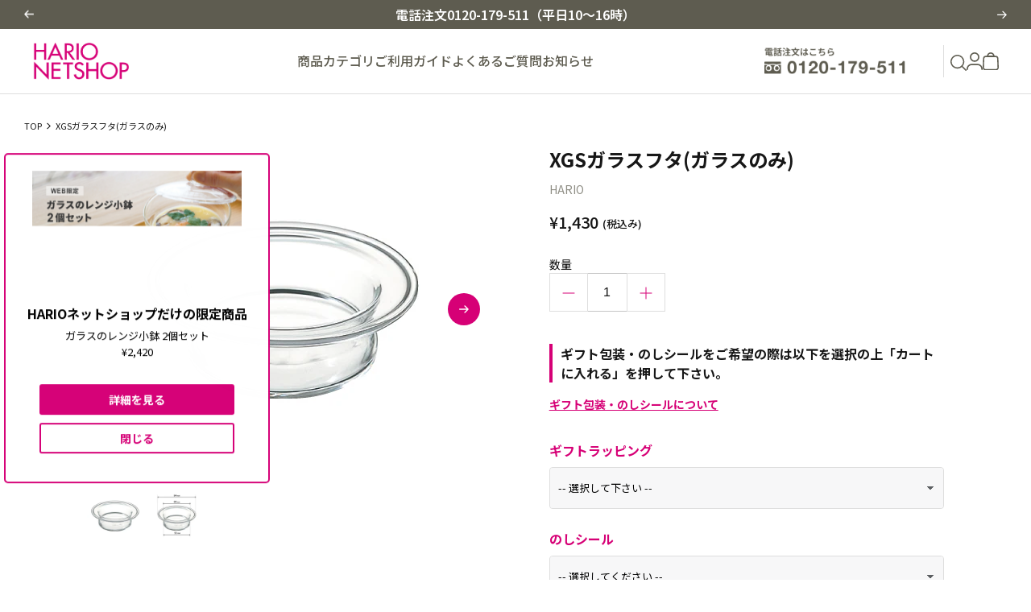

--- FILE ---
content_type: text/html; charset=utf-8
request_url: https://shop.hariocorp.co.jp/products/f-gff
body_size: 129150
content:
<!DOCTYPE html>
<html lang="ja">
<head>
  <!-- "snippets/limespot.liquid" was not rendered, the associated app was uninstalled -->
  

  <!-- Symmetry 5.0.1 -->
  <script async src="https://s.yimg.jp/images/listing/tool/cv/ytag.js"></script>
  <script>
    window.yjDataLayer = window.yjDataLayer || [];
    function ytag() { yjDataLayer.push(arguments); }
    ytag({"type":"ycl_cookie"});
  </script>

  <link rel="preload" href="//shop.hariocorp.co.jp/cdn/shop/t/48/assets/styles.css?v=80888892094586747641762361982" as="style">

  <meta charset="utf-8" />
<meta name="viewport" content="width=device-width,initial-scale=1.0" />
<meta http-equiv="X-UA-Compatible" content="IE=edge">

<link rel="preconnect" href="https://cdn.shopify.com" crossorigin>
<link rel="preconnect" href="https://fonts.shopify.com" crossorigin>
<link rel="preconnect" href="https://monorail-edge.shopifysvc.com"><link rel="preload" as="font" href="//shop.hariocorp.co.jp/cdn/fonts/arimo/arimo_n4.a7efb558ca22d2002248bbe6f302a98edee38e35.woff2" type="font/woff2" crossorigin><link rel="preload" as="font" href="//shop.hariocorp.co.jp/cdn/fonts/arimo/arimo_n7.1d2d0638e6a1228d86beb0e10006e3280ccb2d04.woff2" type="font/woff2" crossorigin><link rel="preload" as="font" href="//shop.hariocorp.co.jp/cdn/fonts/arimo/arimo_i4.438ddb21a1b98c7230698d70dc1a21df235701b2.woff2" type="font/woff2" crossorigin><link rel="preload" as="font" href="//shop.hariocorp.co.jp/cdn/fonts/arimo/arimo_i7.b9f09537c29041ec8d51f8cdb7c9b8e4f1f82cb1.woff2" type="font/woff2" crossorigin><link rel="preload" as="font" href="//shop.hariocorp.co.jp/cdn/fonts/arimo/arimo_n4.a7efb558ca22d2002248bbe6f302a98edee38e35.woff2" type="font/woff2" crossorigin><link rel="preload" as="font" href="//shop.hariocorp.co.jp/cdn/fonts/arimo/arimo_n4.a7efb558ca22d2002248bbe6f302a98edee38e35.woff2" type="font/woff2" crossorigin><link rel="preload" as="font" href="//shop.hariocorp.co.jp/cdn/fonts/arimo/arimo_n7.1d2d0638e6a1228d86beb0e10006e3280ccb2d04.woff2" type="font/woff2" crossorigin><link rel="preload" href="//shop.hariocorp.co.jp/cdn/shop/t/48/assets/vendor.js?v=93785879233572968171761264510" as="script">
<link rel="preload" href="//shop.hariocorp.co.jp/cdn/shop/t/48/assets/theme.js?v=109312760255844100271761264510" as="script"><link rel="canonical" href="https://shop.hariocorp.co.jp/products/f-gff" /><link rel="shortcut icon" href="//shop.hariocorp.co.jp/cdn/shop/files/hario_icon_0916b978-9599-42af-afa2-8f7d69cddb5d.png?v=1614303956" type="image/png" /><meta name="description" content="F-GFF　GFFガラスフタ(ガラスのみ)ならパーツ・部品も豊富な公式HARIOネットショップ。水出しに便利なフィルターインボトル、V60ドリッパー、サーバー、コーヒーミル、サイフォン、ネルドリップなどのコーヒー器具、ティーポット、急須などの茶器、耐熱ガラスの保存容器などご紹介。">

  <meta name="theme-color" content="#4c4c4b">
  <meta name="facebook-domain-verification" content="mthpdcurgo3woisa4fod70y20uz98y" />
  <meta name="p:domain_verify" content="cab4ad8cde20683ba9149dcd0d74a47d"/>
  <meta name="google-site-verification" content="Zb27YZIHmkMDSwXVE2IUrJlZmrLWwPBNX6WQghZM-lk" />

  <title>
    XGSガラスフタ(ガラスのみ) &ndash; HARIO NETSHOP
  </title>

  <meta property="og:site_name" content="HARIO NETSHOP">
<meta property="og:url" content="https://shop.hariocorp.co.jp/products/f-gff">
<meta property="og:title" content="XGSガラスフタ(ガラスのみ)">
<meta property="og:type" content="product">
<meta property="og:description" content="F-GFF　GFFガラスフタ(ガラスのみ)ならパーツ・部品も豊富な公式HARIOネットショップ。水出しに便利なフィルターインボトル、V60ドリッパー、サーバー、コーヒーミル、サイフォン、ネルドリップなどのコーヒー器具、ティーポット、急須などの茶器、耐熱ガラスの保存容器などご紹介。"><meta property="og:image" content="http://shop.hariocorp.co.jp/cdn/shop/products/F-GFF_ad3737be-57c9-466e-8389-5c3d3edb5cd3_1200x1200.jpg?v=1571720334">
  <meta property="og:image:secure_url" content="https://shop.hariocorp.co.jp/cdn/shop/products/F-GFF_ad3737be-57c9-466e-8389-5c3d3edb5cd3_1200x1200.jpg?v=1571720334">
  <meta property="og:image:width" content="400">
  <meta property="og:image:height" content="400"><meta property="og:price:amount" content="1,430">
  <meta property="og:price:currency" content="JPY"><meta name="twitter:site" content="@harionetshop"><meta name="twitter:card" content="summary_large_image">
<meta name="twitter:title" content="XGSガラスフタ(ガラスのみ)">
<meta name="twitter:description" content="F-GFF　GFFガラスフタ(ガラスのみ)ならパーツ・部品も豊富な公式HARIOネットショップ。水出しに便利なフィルターインボトル、V60ドリッパー、サーバー、コーヒーミル、サイフォン、ネルドリップなどのコーヒー器具、ティーポット、急須などの茶器、耐熱ガラスの保存容器などご紹介。">


  <style>
    :root {
      --ly-header-height: 0;
    }
  </style>

  <link rel="preconnect" href="https://fonts.googleapis.com">
  <link rel="preconnect" href="https://fonts.gstatic.com" crossorigin>
  <link href="https://fonts.googleapis.com/css2?family=Noto+Sans+JP:wght@100..900&display=swap" rel="stylesheet">

  <link href="//shop.hariocorp.co.jp/cdn/shop/t/48/assets/swiper.min.css?v=153657536288768740851761264510" rel="stylesheet" type="text/css" media="all" />
  <link href="//shop.hariocorp.co.jp/cdn/shop/t/48/assets/splide-core.min.css?v=139044729163999389171761264510" rel="stylesheet" type="text/css" media="all" />
  <link href="//shop.hariocorp.co.jp/cdn/shop/t/48/assets/styles.css?v=80888892094586747641762361982" rel="stylesheet" type="text/css" media="all" />
  <link href="//shop.hariocorp.co.jp/cdn/shop/t/48/assets/customize.css?v=40264285167825123471768540881" rel="stylesheet" type="text/css" media="all" />

  
    <script src="//ajax.googleapis.com/ajax/libs/jquery/2.1.4/jquery.min.js" type="text/javascript"></script>
    <script src="//shop.hariocorp.co.jp/cdn/shopifycloud/storefront/assets/themes_support/api.jquery-7ab1a3a4.js" type="text/javascript"></script>
  

  <script>
    window.theme = window.theme || {};
    theme.money_format = "¥{{amount_no_decimals}}";
    theme.strings = {
      previous: "前へ",
      next: "次へ",
      addressError: "",
      addressNoResults: "",
      addressQueryLimit: "",
      authError: "",
      icon_labels_left: "",
      icon_labels_right: "",
      icon_labels_down: "",
      icon_labels_close: "",
      icon_labels_plus: "",
      cart_terms_confirmation: "規約および返金ポリシーに同意の上、次におすすみください。",
      products_listing_from: "",
      layout_live_search_see_all: "すべてを見る",
      products_product_add_to_cart: "カートに入れる",
      products_variant_no_stock: "Sold out",
      products_variant_non_existent: "",
      onlyXLeft: "残り[[ quantity ]]個",
      products_product_unit_price_separator: "",
      general_navigation_menu_toggle_aria_label: "",
      general_accessibility_labels_close: "閉じる",
      products_added_notification_title: "",
      products_added_notification_item: "",
      products_added_notification_unit_price: "",
      products_added_notification_quantity: "",
      products_added_notification_total_price: "",
      products_added_notification_shipping_note: "",
      products_added_notification_keep_shopping: "お買い物を続ける",
      products_added_notification_cart: "カート",
      products_product_adding_to_cart: "カートに入れる",
      products_product_added_to_cart: "カートに入れる",
      products_product_unit_price_separator: "",
      products_added_notification_subtotal: "",
      products_labels_sold_out: "Sold out",
      products_labels_sale: "Sale",
      products_labels_percent_reduction: "",
      products_labels_value_reduction_html: "",
      products_product_preorder: "",
      general_quick_search_pages: "",
      general_quick_search_no_results: "申し訳ございません。お探しの商品はございません。",
      collections_general_see_all_subcollections: ""
    };
    theme.routes = {
      search_url: '/search',
      cart_url: '/cart',
      cart_add_url: '/cart/add',
      cart_change_url: '/cart/change'
    };
    theme.settings = {
      cart_type: "page",
      quickbuy_style: "button"
    };
    document.documentElement.classList.add('js');
  </script>

  <script type='text/javascript' src='/apps/wlm/js/wlm-1.1.js?v=2.0'></script>


 
 









<style type="text/css">.wlm-message-pnf{text-align:center}#wlm-pwd-form{padding:30px 0;text-align:center}#wlm-wrapper{display:inline-block}#wlm-pwd-error{display:none;color:#FB8077;text-align:left;margin-top:10px;font-size:1.3rem}#wlm-pwd-error.wlm-error{border:1px solid #FB8077}#wlm-pwd-form-button{display:inline-block !important;height:auto !important;padding:8px 15px !important;background:black;border-radius:0 !important;color:#fff !important;text-decoration:none !important;vertical-align:top}.wlm-instantclick-fix,.wlm-item-selector{position:absolute;z-index:-999;display:none;height:0;width:0;font-size:0;line-height:0}#wlm-pwd-msg{margin-bottom:20px;text-align:left}#wlm-pwd-msg>p{margin-top:0;margin-bottom:0}.wlm-form-holder{display:flex}#wlm-pwd{border-color:black;border-width:1px;border-right:0;padding:0 10px}#wlm-pwd:focus-visible{outline:0}</style>
























































































































































































































































































<script type='text/javascript'>wlm.arrHideLinksByAuth.may['ntyd108346'] ='a[href$="/products/pa-cwt"],a[href*="/products/pa-cwt/"],a[href*="/products/pa-cwt?"],a[href*="/products/pa-cwt#"]';</script><script type='text/javascript'>wlm.arrHideLinksByAuth.may['ntyd108346'] ='a[href$="/products/pa-cwt"],a[href*="/products/pa-cwt/"],a[href*="/products/pa-cwt?"],a[href*="/products/pa-cwt#"]';</script>



<script type='text/javascript'>wlm.arrHideLinksByAuth.may['schn129551'] ='a[href$="/collections/giftshow2022"],a[href*="/collections/giftshow2022/"],a[href*="/collections/giftshow2022?"],a[href*="/collections/giftshow2022#"]';</script><script type='text/javascript'>wlm.arrHideLinksByAuth.may['schn129551'] ='a[href$="/collections/giftshow2022"],a[href*="/collections/giftshow2022/"],a[href*="/collections/giftshow2022?"],a[href*="/collections/giftshow2022#"]';</script>



<script type='text/javascript'>wlm.arrHideLinksByAuth.may['7S2Z129729'] ='a[href$="/products/sg-fib-75-og-s"],a[href*="/products/sg-fib-75-og-s/"],a[href*="/products/sg-fib-75-og-s?"],a[href*="/products/sg-fib-75-og-s#"]';</script><script type='text/javascript'>wlm.arrHideLinksByAuth.may['7S2Z129729'] ='a[href$="/products/sg-fib-75-og-s"],a[href*="/products/sg-fib-75-og-s/"],a[href*="/products/sg-fib-75-og-s?"],a[href*="/products/sg-fib-75-og-s#"]';</script>



<script type='text/javascript'>wlm.arrHideLinksByAuth.may['udbV316439'] ='a[href$="/products/10k-11-340税込"],a[href*="/products/10k-11-340税込/"],a[href*="/products/10k-11-340税込?"],a[href*="/products/10k-11-340税込#"],a[href$="/products/アレルギー対策金具-10k-アジャスターカン式ロングネックレス用"],a[href*="/products/アレルギー対策金具-10k-アジャスターカン式ロングネックレス用/"],a[href*="/products/アレルギー対策金具-10k-アジャスターカン式ロングネックレス用?"],a[href*="/products/アレルギー対策金具-10k-アジャスターカン式ロングネックレス用#"],a[href$="/products/アレルギー対策金具-10k-イヤリング用"],a[href*="/products/アレルギー対策金具-10k-イヤリング用/"],a[href*="/products/アレルギー対策金具-10k-イヤリング用?"],a[href*="/products/アレルギー対策金具-10k-イヤリング用#"],a[href$="/products/アレルギー対策金具-10k-スライドボール式ネックレス用"],a[href*="/products/アレルギー対策金具-10k-スライドボール式ネックレス用/"],a[href*="/products/アレルギー対策金具-10k-スライドボール式ネックレス用?"],a[href*="/products/アレルギー対策金具-10k-スライドボール式ネックレス用#"],a[href$="/products/アレルギー対策金具-10k-スライドボール式ロングネックレス用"],a[href*="/products/アレルギー対策金具-10k-スライドボール式ロングネックレス用/"],a[href*="/products/アレルギー対策金具-10k-スライドボール式ロングネックレス用?"],a[href*="/products/アレルギー対策金具-10k-スライドボール式ロングネックレス用#"],a[href$="/products/アレルギー対策金具-10k-ピアス用"],a[href*="/products/アレルギー対策金具-10k-ピアス用/"],a[href*="/products/アレルギー対策金具-10k-ピアス用?"],a[href*="/products/アレルギー対策金具-10k-ピアス用#"],a[href$="/products/アレルギー対策金具-10k-チェーンピアス用"],a[href*="/products/アレルギー対策金具-10k-チェーンピアス用/"],a[href*="/products/アレルギー対策金具-10k-チェーンピアス用?"],a[href*="/products/アレルギー対策金具-10k-チェーンピアス用#"],a[href$="/products/アレルギー対策金具-チタン-ピアス用-1"],a[href*="/products/アレルギー対策金具-チタン-ピアス用-1/"],a[href*="/products/アレルギー対策金具-チタン-ピアス用-1?"],a[href*="/products/アレルギー対策金具-チタン-ピアス用-1#"],a[href$="/products/アレルギー対策金具-イヤリング用10k"],a[href*="/products/アレルギー対策金具-イヤリング用10k/"],a[href*="/products/アレルギー対策金具-イヤリング用10k?"],a[href*="/products/アレルギー対策金具-イヤリング用10k#"],a[href$="/products/apt-set-2"],a[href*="/products/apt-set-2/"],a[href*="/products/apt-set-2?"],a[href*="/products/apt-set-2#"],a[href$="/products/noshi_zebrang"],a[href*="/products/noshi_zebrang/"],a[href*="/products/noshi_zebrang?"],a[href*="/products/noshi_zebrang#"],a[href$="/products/のし-結び切り"],a[href*="/products/のし-結び切り/"],a[href*="/products/のし-結び切り?"],a[href*="/products/のし-結び切り#"],a[href$="/products/のし-蝶結び"],a[href*="/products/のし-蝶結び/"],a[href*="/products/のし-蝶結び?"],a[href*="/products/のし-蝶結び#"],a[href$="/products/のし-黒白結び切り"],a[href*="/products/のし-黒白結び切り/"],a[href*="/products/のし-黒白結び切り?"],a[href*="/products/のし-黒白結び切り#"],a[href$="/products/メッセージカード"],a[href*="/products/メッセージカード/"],a[href*="/products/メッセージカード?"],a[href*="/products/メッセージカード#"],a[href$="/products/zebrangギフトラッピング-のし"],a[href*="/products/zebrangギフトラッピング-のし/"],a[href*="/products/zebrangギフトラッピング-のし?"],a[href*="/products/zebrangギフトラッピング-のし#"],a[href$="/products/zebrangギフトラッピング"],a[href*="/products/zebrangギフトラッピング/"],a[href*="/products/zebrangギフトラッピング?"],a[href*="/products/zebrangギフトラッピング#"],a[href$="/products/のし"],a[href*="/products/のし/"],a[href*="/products/のし?"],a[href*="/products/のし#"],a[href$="/products/包装のし"],a[href*="/products/包装のし/"],a[href*="/products/包装のし?"],a[href*="/products/包装のし#"],a[href$="/products/クリスマス包装-1"],a[href*="/products/クリスマス包装-1/"],a[href*="/products/クリスマス包装-1?"],a[href*="/products/クリスマス包装-1#"],a[href$="/products/ラッピング"],a[href*="/products/ラッピング/"],a[href*="/products/ラッピング?"],a[href*="/products/ラッピング#"],a[href$="/products/限定ノベルティ-ヘアゴム-プリュネ"],a[href*="/products/限定ノベルティ-ヘアゴム-プリュネ/"],a[href*="/products/限定ノベルティ-ヘアゴム-プリュネ?"],a[href*="/products/限定ノベルティ-ヘアゴム-プリュネ#"],a[href$="/products/message-card"],a[href*="/products/message-card/"],a[href*="/products/message-card?"],a[href*="/products/message-card#"],a[href$="/products/gift-sticker"],a[href*="/products/gift-sticker/"],a[href*="/products/gift-sticker?"],a[href*="/products/gift-sticker#"]';</script><script type='text/javascript'>wlm.arrHideLinksByAuth.may['udbV316439'] ='a[href$="/products/10k-11-340税込"],a[href*="/products/10k-11-340税込/"],a[href*="/products/10k-11-340税込?"],a[href*="/products/10k-11-340税込#"],a[href$="/products/アレルギー対策金具-10k-アジャスターカン式ロングネックレス用"],a[href*="/products/アレルギー対策金具-10k-アジャスターカン式ロングネックレス用/"],a[href*="/products/アレルギー対策金具-10k-アジャスターカン式ロングネックレス用?"],a[href*="/products/アレルギー対策金具-10k-アジャスターカン式ロングネックレス用#"],a[href$="/products/アレルギー対策金具-10k-イヤリング用"],a[href*="/products/アレルギー対策金具-10k-イヤリング用/"],a[href*="/products/アレルギー対策金具-10k-イヤリング用?"],a[href*="/products/アレルギー対策金具-10k-イヤリング用#"],a[href$="/products/アレルギー対策金具-10k-スライドボール式ネックレス用"],a[href*="/products/アレルギー対策金具-10k-スライドボール式ネックレス用/"],a[href*="/products/アレルギー対策金具-10k-スライドボール式ネックレス用?"],a[href*="/products/アレルギー対策金具-10k-スライドボール式ネックレス用#"],a[href$="/products/アレルギー対策金具-10k-スライドボール式ロングネックレス用"],a[href*="/products/アレルギー対策金具-10k-スライドボール式ロングネックレス用/"],a[href*="/products/アレルギー対策金具-10k-スライドボール式ロングネックレス用?"],a[href*="/products/アレルギー対策金具-10k-スライドボール式ロングネックレス用#"],a[href$="/products/アレルギー対策金具-10k-ピアス用"],a[href*="/products/アレルギー対策金具-10k-ピアス用/"],a[href*="/products/アレルギー対策金具-10k-ピアス用?"],a[href*="/products/アレルギー対策金具-10k-ピアス用#"],a[href$="/products/アレルギー対策金具-10k-チェーンピアス用"],a[href*="/products/アレルギー対策金具-10k-チェーンピアス用/"],a[href*="/products/アレルギー対策金具-10k-チェーンピアス用?"],a[href*="/products/アレルギー対策金具-10k-チェーンピアス用#"],a[href$="/products/アレルギー対策金具-チタン-ピアス用-1"],a[href*="/products/アレルギー対策金具-チタン-ピアス用-1/"],a[href*="/products/アレルギー対策金具-チタン-ピアス用-1?"],a[href*="/products/アレルギー対策金具-チタン-ピアス用-1#"],a[href$="/products/アレルギー対策金具-イヤリング用10k"],a[href*="/products/アレルギー対策金具-イヤリング用10k/"],a[href*="/products/アレルギー対策金具-イヤリング用10k?"],a[href*="/products/アレルギー対策金具-イヤリング用10k#"],a[href$="/products/apt-set-2"],a[href*="/products/apt-set-2/"],a[href*="/products/apt-set-2?"],a[href*="/products/apt-set-2#"],a[href$="/products/noshi_zebrang"],a[href*="/products/noshi_zebrang/"],a[href*="/products/noshi_zebrang?"],a[href*="/products/noshi_zebrang#"],a[href$="/products/のし-結び切り"],a[href*="/products/のし-結び切り/"],a[href*="/products/のし-結び切り?"],a[href*="/products/のし-結び切り#"],a[href$="/products/のし-蝶結び"],a[href*="/products/のし-蝶結び/"],a[href*="/products/のし-蝶結び?"],a[href*="/products/のし-蝶結び#"],a[href$="/products/のし-黒白結び切り"],a[href*="/products/のし-黒白結び切り/"],a[href*="/products/のし-黒白結び切り?"],a[href*="/products/のし-黒白結び切り#"],a[href$="/products/メッセージカード"],a[href*="/products/メッセージカード/"],a[href*="/products/メッセージカード?"],a[href*="/products/メッセージカード#"],a[href$="/products/zebrangギフトラッピング-のし"],a[href*="/products/zebrangギフトラッピング-のし/"],a[href*="/products/zebrangギフトラッピング-のし?"],a[href*="/products/zebrangギフトラッピング-のし#"],a[href$="/products/zebrangギフトラッピング"],a[href*="/products/zebrangギフトラッピング/"],a[href*="/products/zebrangギフトラッピング?"],a[href*="/products/zebrangギフトラッピング#"],a[href$="/products/のし"],a[href*="/products/のし/"],a[href*="/products/のし?"],a[href*="/products/のし#"],a[href$="/products/包装のし"],a[href*="/products/包装のし/"],a[href*="/products/包装のし?"],a[href*="/products/包装のし#"],a[href$="/products/クリスマス包装-1"],a[href*="/products/クリスマス包装-1/"],a[href*="/products/クリスマス包装-1?"],a[href*="/products/クリスマス包装-1#"],a[href$="/products/ラッピング"],a[href*="/products/ラッピング/"],a[href*="/products/ラッピング?"],a[href*="/products/ラッピング#"],a[href$="/products/限定ノベルティ-ヘアゴム-プリュネ"],a[href*="/products/限定ノベルティ-ヘアゴム-プリュネ/"],a[href*="/products/限定ノベルティ-ヘアゴム-プリュネ?"],a[href*="/products/限定ノベルティ-ヘアゴム-プリュネ#"],a[href$="/products/message-card"],a[href*="/products/message-card/"],a[href*="/products/message-card?"],a[href*="/products/message-card#"],a[href$="/products/gift-sticker"],a[href*="/products/gift-sticker/"],a[href*="/products/gift-sticker?"],a[href*="/products/gift-sticker#"]';</script>



<script type='text/javascript'>wlm.arrHideLinksByAuth.may['tfDO142690'] ='a[href$="/products/tcsn-1t-c"],a[href*="/products/tcsn-1t-c/"],a[href*="/products/tcsn-1t-c?"],a[href*="/products/tcsn-1t-c#"]';</script><script type='text/javascript'>wlm.arrHideLinksByAuth.may['tfDO142690'] ='a[href$="/products/tcsn-1t-c"],a[href*="/products/tcsn-1t-c/"],a[href*="/products/tcsn-1t-c?"],a[href*="/products/tcsn-1t-c#"]';</script>



<script type='text/javascript'>wlm.arrHideLinksByAuth.may['tc1p165260'] ='a[href$="/products/vdgf-01-limited"],a[href*="/products/vdgf-01-limited/"],a[href*="/products/vdgf-01-limited?"],a[href*="/products/vdgf-01-limited#"]';</script><script type='text/javascript'>wlm.arrHideLinksByAuth.may['tc1p165260'] ='a[href$="/products/vdgf-01-limited"],a[href*="/products/vdgf-01-limited/"],a[href*="/products/vdgf-01-limited?"],a[href*="/products/vdgf-01-limited#"]';</script>






<script type='text/javascript'>

wlm.navigateByLocation();

wlm.jq(document).ready(function(){
wlm.removeLinks();
});
</script>





  <script>window.performance && window.performance.mark && window.performance.mark('shopify.content_for_header.start');</script><meta name="google-site-verification" content="8X3bStnu_3oJO8Tzrdy-7VVKbiBowWbQDeQcIxFVsoE">
<meta name="google-site-verification" content="8X3bStnu_3oJO8Tzrdy-7VVKbiBowWbQDeQcIxFVsoE">
<meta name="facebook-domain-verification" content="r414satxrd9kawua4qyo1siijbad4s">
<meta name="facebook-domain-verification" content="8zn3eukp6hsruauhupr4t24284xwdi">
<meta id="shopify-digital-wallet" name="shopify-digital-wallet" content="/24570069070/digital_wallets/dialog">
<link rel="alternate" type="application/json+oembed" href="https://shop.hariocorp.co.jp/products/f-gff.oembed">
<script async="async" src="/checkouts/internal/preloads.js?locale=ja-JP"></script>
<script id="shopify-features" type="application/json">{"accessToken":"e9ee9065b39b168cc41e5b7b0097b2e7","betas":["rich-media-storefront-analytics"],"domain":"shop.hariocorp.co.jp","predictiveSearch":false,"shopId":24570069070,"locale":"ja"}</script>
<script>var Shopify = Shopify || {};
Shopify.shop = "xn-kck0a9abx2am4e8gya.myshopify.com";
Shopify.locale = "ja";
Shopify.currency = {"active":"JPY","rate":"1.0"};
Shopify.country = "JP";
Shopify.theme = {"name":"2025年7月30日（リニューアル後）_Tsun調査用","id":181822390574,"schema_name":"Symmetry","schema_version":"5.0.1","theme_store_id":null,"role":"main"};
Shopify.theme.handle = "null";
Shopify.theme.style = {"id":null,"handle":null};
Shopify.cdnHost = "shop.hariocorp.co.jp/cdn";
Shopify.routes = Shopify.routes || {};
Shopify.routes.root = "/";</script>
<script type="module">!function(o){(o.Shopify=o.Shopify||{}).modules=!0}(window);</script>
<script>!function(o){function n(){var o=[];function n(){o.push(Array.prototype.slice.apply(arguments))}return n.q=o,n}var t=o.Shopify=o.Shopify||{};t.loadFeatures=n(),t.autoloadFeatures=n()}(window);</script>
<script id="shop-js-analytics" type="application/json">{"pageType":"product"}</script>
<script defer="defer" async type="module" src="//shop.hariocorp.co.jp/cdn/shopifycloud/shop-js/modules/v2/client.init-shop-cart-sync_CSE-8ASR.ja.esm.js"></script>
<script defer="defer" async type="module" src="//shop.hariocorp.co.jp/cdn/shopifycloud/shop-js/modules/v2/chunk.common_DDD8GOhs.esm.js"></script>
<script defer="defer" async type="module" src="//shop.hariocorp.co.jp/cdn/shopifycloud/shop-js/modules/v2/chunk.modal_B6JNj9sU.esm.js"></script>
<script type="module">
  await import("//shop.hariocorp.co.jp/cdn/shopifycloud/shop-js/modules/v2/client.init-shop-cart-sync_CSE-8ASR.ja.esm.js");
await import("//shop.hariocorp.co.jp/cdn/shopifycloud/shop-js/modules/v2/chunk.common_DDD8GOhs.esm.js");
await import("//shop.hariocorp.co.jp/cdn/shopifycloud/shop-js/modules/v2/chunk.modal_B6JNj9sU.esm.js");

  window.Shopify.SignInWithShop?.initShopCartSync?.({"fedCMEnabled":true,"windoidEnabled":true});

</script>
<script>(function() {
  var isLoaded = false;
  function asyncLoad() {
    if (isLoaded) return;
    isLoaded = true;
    var urls = ["https:\/\/cdn-bundler.nice-team.net\/app\/js\/bundler.js?shop=xn-kck0a9abx2am4e8gya.myshopify.com","https:\/\/gift-script-pr.pages.dev\/script.js?shop=xn-kck0a9abx2am4e8gya.myshopify.com","https:\/\/omnisnippet1.com\/platforms\/shopify.js?source=scriptTag\u0026v=2025-05-15T02\u0026shop=xn-kck0a9abx2am4e8gya.myshopify.com","https:\/\/documents-app.mixlogue.jp\/scripts\/ue87f9sf8e7rd.min.js?shop=xn-kck0a9abx2am4e8gya.myshopify.com"];
    for (var i = 0; i < urls.length; i++) {
      var s = document.createElement('script');
      s.type = 'text/javascript';
      s.async = true;
      s.src = urls[i];
      var x = document.getElementsByTagName('script')[0];
      x.parentNode.insertBefore(s, x);
    }
  };
  if(window.attachEvent) {
    window.attachEvent('onload', asyncLoad);
  } else {
    window.addEventListener('load', asyncLoad, false);
  }
})();</script>
<script id="__st">var __st={"a":24570069070,"offset":32400,"reqid":"88872ca4-0e12-47fe-bf2c-2b37afcdd16c-1769975085","pageurl":"shop.hariocorp.co.jp\/products\/f-gff","u":"92618549bc2c","p":"product","rtyp":"product","rid":3917163003982};</script>
<script>window.ShopifyPaypalV4VisibilityTracking = true;</script>
<script id="captcha-bootstrap">!function(){'use strict';const t='contact',e='account',n='new_comment',o=[[t,t],['blogs',n],['comments',n],[t,'customer']],c=[[e,'customer_login'],[e,'guest_login'],[e,'recover_customer_password'],[e,'create_customer']],r=t=>t.map((([t,e])=>`form[action*='/${t}']:not([data-nocaptcha='true']) input[name='form_type'][value='${e}']`)).join(','),a=t=>()=>t?[...document.querySelectorAll(t)].map((t=>t.form)):[];function s(){const t=[...o],e=r(t);return a(e)}const i='password',u='form_key',d=['recaptcha-v3-token','g-recaptcha-response','h-captcha-response',i],f=()=>{try{return window.sessionStorage}catch{return}},m='__shopify_v',_=t=>t.elements[u];function p(t,e,n=!1){try{const o=window.sessionStorage,c=JSON.parse(o.getItem(e)),{data:r}=function(t){const{data:e,action:n}=t;return t[m]||n?{data:e,action:n}:{data:t,action:n}}(c);for(const[e,n]of Object.entries(r))t.elements[e]&&(t.elements[e].value=n);n&&o.removeItem(e)}catch(o){console.error('form repopulation failed',{error:o})}}const l='form_type',E='cptcha';function T(t){t.dataset[E]=!0}const w=window,h=w.document,L='Shopify',v='ce_forms',y='captcha';let A=!1;((t,e)=>{const n=(g='f06e6c50-85a8-45c8-87d0-21a2b65856fe',I='https://cdn.shopify.com/shopifycloud/storefront-forms-hcaptcha/ce_storefront_forms_captcha_hcaptcha.v1.5.2.iife.js',D={infoText:'hCaptchaによる保護',privacyText:'プライバシー',termsText:'利用規約'},(t,e,n)=>{const o=w[L][v],c=o.bindForm;if(c)return c(t,g,e,D).then(n);var r;o.q.push([[t,g,e,D],n]),r=I,A||(h.body.append(Object.assign(h.createElement('script'),{id:'captcha-provider',async:!0,src:r})),A=!0)});var g,I,D;w[L]=w[L]||{},w[L][v]=w[L][v]||{},w[L][v].q=[],w[L][y]=w[L][y]||{},w[L][y].protect=function(t,e){n(t,void 0,e),T(t)},Object.freeze(w[L][y]),function(t,e,n,w,h,L){const[v,y,A,g]=function(t,e,n){const i=e?o:[],u=t?c:[],d=[...i,...u],f=r(d),m=r(i),_=r(d.filter((([t,e])=>n.includes(e))));return[a(f),a(m),a(_),s()]}(w,h,L),I=t=>{const e=t.target;return e instanceof HTMLFormElement?e:e&&e.form},D=t=>v().includes(t);t.addEventListener('submit',(t=>{const e=I(t);if(!e)return;const n=D(e)&&!e.dataset.hcaptchaBound&&!e.dataset.recaptchaBound,o=_(e),c=g().includes(e)&&(!o||!o.value);(n||c)&&t.preventDefault(),c&&!n&&(function(t){try{if(!f())return;!function(t){const e=f();if(!e)return;const n=_(t);if(!n)return;const o=n.value;o&&e.removeItem(o)}(t);const e=Array.from(Array(32),(()=>Math.random().toString(36)[2])).join('');!function(t,e){_(t)||t.append(Object.assign(document.createElement('input'),{type:'hidden',name:u})),t.elements[u].value=e}(t,e),function(t,e){const n=f();if(!n)return;const o=[...t.querySelectorAll(`input[type='${i}']`)].map((({name:t})=>t)),c=[...d,...o],r={};for(const[a,s]of new FormData(t).entries())c.includes(a)||(r[a]=s);n.setItem(e,JSON.stringify({[m]:1,action:t.action,data:r}))}(t,e)}catch(e){console.error('failed to persist form',e)}}(e),e.submit())}));const S=(t,e)=>{t&&!t.dataset[E]&&(n(t,e.some((e=>e===t))),T(t))};for(const o of['focusin','change'])t.addEventListener(o,(t=>{const e=I(t);D(e)&&S(e,y())}));const B=e.get('form_key'),M=e.get(l),P=B&&M;t.addEventListener('DOMContentLoaded',(()=>{const t=y();if(P)for(const e of t)e.elements[l].value===M&&p(e,B);[...new Set([...A(),...v().filter((t=>'true'===t.dataset.shopifyCaptcha))])].forEach((e=>S(e,t)))}))}(h,new URLSearchParams(w.location.search),n,t,e,['guest_login'])})(!1,!0)}();</script>
<script integrity="sha256-4kQ18oKyAcykRKYeNunJcIwy7WH5gtpwJnB7kiuLZ1E=" data-source-attribution="shopify.loadfeatures" defer="defer" src="//shop.hariocorp.co.jp/cdn/shopifycloud/storefront/assets/storefront/load_feature-a0a9edcb.js" crossorigin="anonymous"></script>
<script data-source-attribution="shopify.dynamic_checkout.dynamic.init">var Shopify=Shopify||{};Shopify.PaymentButton=Shopify.PaymentButton||{isStorefrontPortableWallets:!0,init:function(){window.Shopify.PaymentButton.init=function(){};var t=document.createElement("script");t.src="https://shop.hariocorp.co.jp/cdn/shopifycloud/portable-wallets/latest/portable-wallets.ja.js",t.type="module",document.head.appendChild(t)}};
</script>
<script data-source-attribution="shopify.dynamic_checkout.buyer_consent">
  function portableWalletsHideBuyerConsent(e){var t=document.getElementById("shopify-buyer-consent"),n=document.getElementById("shopify-subscription-policy-button");t&&n&&(t.classList.add("hidden"),t.setAttribute("aria-hidden","true"),n.removeEventListener("click",e))}function portableWalletsShowBuyerConsent(e){var t=document.getElementById("shopify-buyer-consent"),n=document.getElementById("shopify-subscription-policy-button");t&&n&&(t.classList.remove("hidden"),t.removeAttribute("aria-hidden"),n.addEventListener("click",e))}window.Shopify?.PaymentButton&&(window.Shopify.PaymentButton.hideBuyerConsent=portableWalletsHideBuyerConsent,window.Shopify.PaymentButton.showBuyerConsent=portableWalletsShowBuyerConsent);
</script>
<script data-source-attribution="shopify.dynamic_checkout.cart.bootstrap">document.addEventListener("DOMContentLoaded",(function(){function t(){return document.querySelector("shopify-accelerated-checkout-cart, shopify-accelerated-checkout")}if(t())Shopify.PaymentButton.init();else{new MutationObserver((function(e,n){t()&&(Shopify.PaymentButton.init(),n.disconnect())})).observe(document.body,{childList:!0,subtree:!0})}}));
</script>
<script id="sections-script" data-sections="product-recommendations" defer="defer" src="//shop.hariocorp.co.jp/cdn/shop/t/48/compiled_assets/scripts.js?v=26242"></script>
<script>window.performance && window.performance.mark && window.performance.mark('shopify.content_for_header.end');</script>

  

  <script> window.sd__PreorderUniqueData ={"preorderSetting":{"pre_badges":"No","force_preorder":null,"badge_text":"Pre-Order","badge_bk":"FF1919","badge_color":"ffffff","badgeShape":"Rectangle","badgePosition":"top_right","badge_text_size":"11","animateclass":"hvr-no","global_preorderlimit":"","button_text":"\u4e88\u7d04\u6ce8\u6587","button_message":"Available soon","nopreordermessage":"\u3053\u306e\u5546\u54c1\u306e\u4e88\u7d04\u6ce8\u6587\u306f\u6b8b\u3063\u3066\u3044\u307e\u305b\u3093","mode":"hover","position":"","button_color":"#4C4C4B","button_text_color":"#FFFFFF","button_text_size":"15px","button_font_weight":"normal","button_width":"100%","button_top_margin":"5px","button_radius":"3px","tooltip_bkcolor":"#000000","tooltip_opt":"Yes","tooltip_textcolor":"#ffffff","custom_note":"\u4e88\u7d04\u5546\u54c1","custom_note_label":"tag","qty_limit":"","qty_check":"No","error_customer_msg":"\u7533\u3057\u8a33\u3054\u3056\u3044\u307e\u305b\u3093\u3002 \u3053\u306e\u6570\u91cf\u306f\u3054\u7528\u610f\u3067\u304d\u307e\u305b\u3093\u3002","enable_country":"","location_enable":"No","error_message_geo":"Sorry !!! No Pre-Order available at this location.","mandatory_for_customers":"No","customer_delivery_date_feature":"No","customer_delivery_time_feature":"No","customer_delivery_label":"Schedule Delivery"},"developerSetting":{"formselector":"form[action=\"\/cart\/add\"]","buttonselector":"button[type=\"submit\"]","variantselector1":".product__variant, select:not(.selectoption_id,.product-form__quantity, .delivery_time), .single-option-selector, input[name=\"Size\"], .ProductForm__Variants .ProductForm__Option input[type=\"radio\"], .variant-group input[type=\"radio\"], .swatch input[type=\"radio\"], .gPreorderVariantActivator, .product__swatches [data-swatch-option], .swatch__container .swatch__option, .gf_swatches .gf_swatch, .product-form__controls-group-options select, ul.clickyboxes li, .pf-variant-select, ul.swatches-select li, .product-options__value, .form-check-swatch, button.btn.swatch select.product__variant, .pf-container a, button.variant.option, ul.js-product__variant--container li, .variant-input, .product-variant > ul > li  ,.input--dropdown, .HorizontalList > li, .product-single__swatch__item, .globo-swatch-list ul.value > .select-option, .form-swatch-item, .selector-wrapper select, select.pf-input, ul.swatches-select > li.nt-swatch.swatch_pr_item, ul.gfqv-swatch-values > li, .lh-swatch-select, .swatch-image, .variant-image-swatch, #option-size, .selector-wrapper .replaced, .regular-select-content > .regular-select-item, .radios--input, ul.swatch-view > li > .swatch-selector , .swatch-element input, [data-product-option], .single-option-selector__radio, [data-index^=\"option\"], .SizeSwatchList input, .swatch-panda input[type=radio], .swatch input, .swatch-element input[type=radio], select[id*=\"product-select-\"], select[id|=\"product-select-option\"], [id|=\"productSelect-product\"], [id|=\"ProductSelect-option\"],select[id|=\"product-variants-option\"],select[id|=\"sca-qv-product-selected-option\"],select[id*=\"product-variants-\"],select[id|=\"product-selectors-option\"],select[id|=\"variant-listbox-option\"],select[id|=\"id-option\"],select[id|=\"SingleOptionSelector\"], .variant-input-wrap input, [data-action=\"select-value\"], .no-js-hidden input[type=\"radio\"]","variantselector2":"input[name=\"quantity\"]","variantselector3":"","tags_badges":"","badges_allpages":"","badges_allpages_hide_attr":"","checkoutattr":"input[name=\"checkout\"], button[name=\"checkout\"]","subtotalclass":"","partialtext":"Partial Deposit:","remainingtext":"Due Balance:","drawerbuttonattr":"#drawer input[name=\"checkout\"], #drawer button[name=\"checkout\"], .Drawer button[name=\"checkout\"]","drawersubtotal":"","drawerevents":".sd_preorder, header a[href=\"\/cart\"], button[name=\"add\"]","remainingenable":"No"},"generalSetting":{"counter_theme":"sd_counter1","comingsoontext":"Coming Soon","notify_autosent":"no_disable","coupon_option":"No","account_coupon":"No","auto_coupon":"No","shipping1":"No","shipping2":"No","tax_1":"No","tax_2":"No","com_badges":null,"com_badge_text":"Coming-Soon","com_badge_bk":"FF1919","com_badge_color":"ffff","com_badge_text_size":"11px","comBadgeShape":"Rectangle","comBadgePosition":"top_right","enable_favicon":"No","favbgcolor":"FFFFFF","favtxtcolor":"FFFFFF","preorder_mode":"mode2","global_preorderlimit":"","mixed_cart":"Yes","mixed_cart_mode":"popup","mixed_cart_heading":"\u4e88\u7d04\u6ce8\u6587\u5546\u54c1\u3068\u901a\u5e38\u5546\u54c1\u304c\u540c\u6642\u306b\u30ab\u30fc\u30c8\u306b\u5165\u3063\u3066\u3044\u307e\u3059\u3002","mixed_cart_content":"\u4e88\u7d04\u5546\u54c1\u306e\u767a\u9001\u6e96\u5099\u304c\u6574\u3046\u307e\u3067\u3001\u901a\u5e38\u5546\u54c1\u306e\u767a\u9001\u304c\u9045\u308c\u308b\u5834\u5408\u304c\u3042\u308a\u307e\u3059\u3002","counter_days":"Days","counter_hours":"Hours","counter_minutes":"Minutes","counter_seconds":"Seconds"},"notifySetting":{"enablenotify":"No","notify_type":"slide","notifylinktext":"Notify me","sd_notifybuttontext":"Notify me","notifylinktextcolor":"000","notifylink_bkcolor":"fff","notify_textalign":"left","notify_link_txtsize":"14","notify_link_deco":"underline","notify_link_weight":"normal","en_inject":"No","selectinject":"Inject after","injectevent":"CLASS","injectvalue":"sd-advanced-preorder"},"partialSettings":{"payment_type_text":"Payment Type","full_partial":"Yes","fullpay_text":"Preorder","partialpay_text":"Partial Payment","cart_total":"No","total_text":"Partial Cart","checkout_text":"Partial Checkout","note_checkout1":"Initial Partial Payment (Check \"My Account\" page in store for balance payment)","note_checkout2":"Final Partial Payment","full_note_checkout":"Pay initial payment -","partial_cart":"No","partial_msg_txt":"","account_login":"disabled","fullpay_message_text":"Pay full payment - ","partialpay_message_text":"Pay initial payment - ","fullpaybtntext":"Pay Full","partialpaybtntext":"Pay Partial","par_badges":"No","par_badge_text":"Partial-Order","par_badge_bk":"FF1919","par_badge_color":"ffff","par_badge_text_size":"11px","enabletimer":"No","timermsg":"Hurry Up..!! Your cart will be lost in ","timertextcolor":"000","timerbkg":"ddd","timeralign":"left","timertextweight":"normal","timer":"20","timer_border":"none","timerborderpx":"1","timerbordercolor":"000","custom_priceonoff":"No","custom_paytext":"Custom Price"},"AccountPageSetting":{"float_button":"No"},"app":{"appenable":"Yes","memberplan":"normal","status_activation":"active","p_status_activation":null,"advanced_premium":null,"today_date_time":"2026-02-02","today_time":"04:44"}}</script>
 <script>
 let ps_apiURI = "https://swift-api.perfectapps.io/api";
 let ps_storeUrl = "https://swift.perfectapps.io";
 let ps_productId = "3917163003982";
 </script> 
  
 

  

  <script type="text/javascript" src="https://fspark-ap.com/tag/fUMJMZM8hKrw30536FS.js"></script>
  <script src="https://r.moshimo.com/af/r/maftag.js"></script>
  <script src="//shop.hariocorp.co.jp/cdn/shop/t/48/assets/anygift-custom.js?v=1257008005764597931761264510" defer="defer"></script>

  <script src="//shop.hariocorp.co.jp/cdn/shop/t/48/assets/swiper-bundle.min.js?v=155620977096792918481761264510" defer="defer"></script>
  <script src="//shop.hariocorp.co.jp/cdn/shop/t/48/assets/splide.min.js?v=105927669869322298261761264510" defer="defer"></script>
  <script src="//shop.hariocorp.co.jp/cdn/shop/t/48/assets/customize.js?v=163530652651449193081761264510" defer="defer"></script>

  


<!-- BEGIN app block: shopify://apps/order-limits/blocks/ruffruff-order-limits/56fb9d8f-3621-4732-8425-5c64262bef41 --><!-- BEGIN app snippet: access-restriction --><!-- END app snippet --><!-- BEGIN app snippet: settings-json -->
<style data-shopify>
  .ruffruff-order-limits__product-messages {
    background-color: #FFFFFF !important;
    border: 1px solid #121212 !important;
    color: #121212 !important;
  }
</style>

<!-- cached at 1769975085 -->
<script id='ruffruff-order-limits-settings-json' type='application/json'>{"alertMessageModalEnabled": true,"productMessagePosition": "above"}</script>
<!-- END app snippet --><!-- BEGIN app snippet: product-quantity-rules-json -->
<!-- cached at 1769975085 -->
<script id='ruffruff-order-limits-product-quantity-rules-json' type='application/json'>[{"collectionIds": [],"eligibleItems": "products","id": "168849834286","increment": 1,"max": 2,"min": 1,"productIds": ["10361262506286"],"productMessage": "多くのお客様にお求めいただけるよう、お一人様2点までのご購入とさせていただきます。","productTags": [],"productVariantIds": []},{"collectionIds": [],"eligibleItems": "products","id": "147862028590","increment": 1,"max": 1,"min": 1,"productIds": ["10065830805806"],"productMessage": "多くのお客様にお求めいただけるよう、お一人様1点までのご購入とさせていただきます。","productTags": [],"productVariantIds": []}]</script>
<!-- END app snippet --><!-- BEGIN app snippet: price-rules-json -->
<!-- cached at 1769975085 -->
<script id='ruffruff-order-limits-price-rules-json' type='application/json'>[]</script>
<!-- END app snippet --><!-- BEGIN app snippet: bundle-rules-json -->
<!-- cached at 1769975085 -->
<script id='ruffruff-order-limits-bundle-rules-json' type='application/json'>[{"collectionIds": [],"eligibleItems": "products","id": "168860385582","productIds": ["10361262506286"],"productMessage": "こちらの商品は、他の商品と同時に購入することができません。","productTags": [],"productVariantIds": []},{"collectionIds": [],"eligibleItems": "productTags","id": "144714039598","productIds": [],"productMessage": "こちらの商品は予約商品のため、他の商品と同時に購入することができません。","productTags": ["予約"],"productVariantIds": []}]</script>
<!-- END app snippet --><!-- BEGIN app snippet: customer-rules-json -->
<!-- cached at 1769975085 -->
<script id='ruffruff-order-limits-customer-rules-json' type='application/json'>[]</script>
<!-- END app snippet --><!-- BEGIN app snippet: weight-rules-json -->
<!-- cached at 1769975085 -->
<script id='ruffruff-order-limits-weight-rules-json' type='application/json'>[]</script>
<!-- END app snippet --><!-- BEGIN app snippet: product-json -->
<!-- cached at 1769975085 -->
<script id='ruffruff-order-limits-product-json' type='application/json'>{"collectionIds": ["267039899726", "263416152142", "136877867086", "133485756494", "498162958638", "136909291598"],"defaultVariantId": "30316062081102","handle": "f-gff","hasOnlyDefaultVariant": true,"id": "3917163003982","tags": ["パーツ・部品"],"variants": [{"id":"30316062081102","weight":53.0,"weightInUnit":53.0,"weightUnit":"g"}]}</script>
<!-- END app snippet --><!-- BEGIN app snippet: vite-tag -->


<!-- END app snippet --><!-- BEGIN app snippet: vite-tag -->


  <script src="https://cdn.shopify.com/extensions/019bf90d-89d8-716c-8021-a257ef3e52b2/ruffruff-order-limits-134/assets/entry-C7CLRJ12.js" type="module" crossorigin="anonymous"></script>
  <link rel="modulepreload" href="https://cdn.shopify.com/extensions/019bf90d-89d8-716c-8021-a257ef3e52b2/ruffruff-order-limits-134/assets/getShopifyRootUrl-BAFHm-cu.js" crossorigin="anonymous">
  <link rel="modulepreload" href="https://cdn.shopify.com/extensions/019bf90d-89d8-716c-8021-a257ef3e52b2/ruffruff-order-limits-134/assets/constants-Zwc9dJOo.js" crossorigin="anonymous">
  <link href="//cdn.shopify.com/extensions/019bf90d-89d8-716c-8021-a257ef3e52b2/ruffruff-order-limits-134/assets/entry-eUVkEetz.css" rel="stylesheet" type="text/css" media="all" />

<!-- END app snippet -->
<!-- END app block --><!-- BEGIN app block: shopify://apps/order-bonus/blocks/app/b982c126-f171-40a0-bcfa-84396a25dc64 --><!-- BEGIN app snippet: initial-data -->
<!-- cached at 1769975085 -->
<script id='ruffruff-order-bonus-initial-data' type='application/json'>{"customer": {"isAuthenticated": false,"metafields": [],"numberOfOrders": 0,"tags": [],"totalSpent": "0.0"},"product": {"collectionIds": ["267039899726", "263416152142", "136877867086", "133485756494", "498162958638", "136909291598"],"hasOnlyDefaultVariant": true,"id": "3917163003982","selectedVariantId": "30316062081102","variants": [{"id": "30316062081102","price": "1430.0"}]}}</script>
<!-- END app snippet --><!-- BEGIN app snippet: discount-campaigns -->
<!-- cached at 1769975085 -->
<script id='ruffruff-order-bonus-discount-campaigns' type='application/json'>[{"bonus": {"type":"fixedDiscount","discounts":[{"type":"product","items":{"filterBy":"collection","collections":[{"id":"525467255086"}],"products":[]},"oncePerOrder":false,"value":{"type":"percentage","fixedAmount":"0","percentage":"20"}}]},"conditions": [{"type":"customerLoggedIn","isLoggedIn":true},{"type":"cartItemQuantity","items":{"filterBy":"collection","collections":[{"id":"525467255086"}],"products":[]},"operator":"greaterThanOrEqual","quantity":1}],"conditionsOperator": "and","customerMetafield": null,"discountId": "1449465315630","discountInfo": {"code": "BC1125","method": "code"},"display": {"button":{"ja":"クーポンをコピー"},"description":{"ja":"ブラックフライデーまでの1週間、日替わりセールを開催！ 11月25日はグラス・マグカップの対象商品が20％オフ！※クーポンは会員ログイン時に限りご利用いただけます。"},"title":{"ja":"ブラックフライデー日替わりクーポン11\/25"}},"endsAt": "2025-11-25T14:59:59Z","id": "154958397742","name": "ブラックフライデー日替わりクーポン1125","startsAt": "2025-11-24T15:00:00Z","type": "discount"},{"bonus": {"type":"fixedDiscount","discounts":[{"type":"product","items":{"filterBy":"collection","collections":[{"id":"525467287854"}],"products":[]},"oncePerOrder":false,"value":{"type":"percentage","fixedAmount":"0","percentage":"20"}}]},"conditions": [{"type":"customerLoggedIn","isLoggedIn":true},{"type":"cartItemQuantity","items":{"filterBy":"collection","collections":[{"id":"525467287854"}],"products":[]},"operator":"greaterThanOrEqual","quantity":1}],"conditionsOperator": "and","customerMetafield": null,"discountId": "1449465381166","discountInfo": {"code": "BC1126","method": "code"},"display": {"button":{"ja":"クーポンをコピー"},"description":{"ja":"ブラックフライデーまでの1週間、日替わりセールを開催！ 11月26日は水出し器具・冷水筒の対象商品が20％オフ！※クーポンは会員ログイン時に限りご利用いただけます。"},"title":{"ja":"ブラックフライデー日替わりクーポン11\/26"}},"endsAt": "2025-11-26T14:59:59Z","id": "154958561582","name": "ブラックフライデー日替わりクーポン1126","startsAt": "2025-11-25T15:00:00Z","type": "discount"},{"bonus": {"type":"fixedDiscount","discounts":[{"type":"product","items":{"filterBy":"collection","collections":[{"id":"525467320622"}],"products":[]},"oncePerOrder":false,"value":{"type":"percentage","fixedAmount":"0","percentage":"20"}}]},"conditions": [{"type":"customerLoggedIn","isLoggedIn":true},{"type":"cartItemQuantity","items":{"filterBy":"collection","collections":[{"id":"525467320622"}],"products":[]},"operator":"greaterThanOrEqual","quantity":1}],"conditionsOperator": "and","customerMetafield": null,"discountId": "1449465413934","discountInfo": {"code": "BC1127","method": "code"},"display": {"button":{"ja":"クーポンをコピー"},"description":{"ja":"ブラックフライデーまでの1週間、日替わりセールを開催！ 11月27日はペット用品の対象商品が20％オフ！※クーポンは会員ログイン時に限りご利用いただけます。"},"title":{"ja":"ブラックフライデー日替わりクーポン11\/27"}},"endsAt": "2025-11-27T14:59:59Z","id": "154958627118","name": "ブラックフライデー日替わりクーポン1127","startsAt": "2025-11-26T15:00:00Z","type": "discount"},{"bonus": {"type":"fixedDiscount","discounts":[{"type":"product","items":{"filterBy":"collection","collections":[{"id":"525467353390"}],"products":[]},"oncePerOrder":false,"value":{"type":"percentage","fixedAmount":"0","percentage":"20"}}]},"conditions": [{"type":"customerLoggedIn","isLoggedIn":true},{"type":"cartItemQuantity","items":{"filterBy":"collection","collections":[{"id":"525467353390"}],"products":[]},"operator":"greaterThanOrEqual","quantity":1}],"conditionsOperator": "and","customerMetafield": null,"discountId": "1449465577774","discountInfo": {"code": "BC1128","method": "code"},"display": {"button":{"ja":"クーポンをコピー"},"description":{"ja":"ブラックフライデーまでの1週間、日替わりセールを開催！ 11月28日はコーヒードリッパー・サーバーの対象商品が20％オフ！※クーポンは会員ログイン時に限りご利用いただけます。"},"title":{"ja":"ブラックフライデー日替わりクーポン11\/28"}},"endsAt": "2025-11-28T14:59:59Z","id": "154958856494","name": "ブラックフライデー日替わりクーポン1128","startsAt": "2025-11-27T15:00:00Z","type": "discount"}]</script>
<!-- END app snippet --><!-- BEGIN app snippet: gift-campaigns -->
<!-- cached at 1769975085 -->
<script id='ruffruff-order-bonus-gift-campaigns' type='application/json'>[{"bonus": {"type":"presetGift"},"conditions": [{"type":"cartItemQuantity","items":{"filterBy":"collection","collections":[{"id":"133485658190"}],"products":[]},"operator":"greaterThanOrEqual","quantity":1}],"conditionsOperator": "and","customerMetafield": null,"display": {"button":{"ja":"獲得"},"description":{"ja":"【11月1日～11月11日まで】対象のペット商品のご購入で抜け毛のお掃除に便利な「ペットの抜け毛取り ペトリ」をプレゼント！※対象商品をカートに追加いただくと、自動でプレゼントが追加されます。"},"title":{"ja":"わんわんギフトキャンペーン"}},"endsAt": "2025-11-11T14:59:00Z","id": "150350528814","name": "20251101-11　わんわんギフトCP","productId": "10087173423406","startsAt": "2025-10-31T15:00:00Z","type": "gift","variants": [{"available": true,"id": "51185576575278","inventoryQuantity": 26,"title": "Default Title"}]}]</script>
<!-- END app snippet --><!-- BEGIN app snippet: vite-tag -->


  <script src="https://cdn.shopify.com/extensions/019c12e7-9a01-71d5-904c-7a6a00b4463c/ruffruff-order-bonus-96/assets/app-Btou_PnF.js" type="module" crossorigin="anonymous"></script>

<!-- END app snippet --><!-- BEGIN app snippet: vite-tag -->


  <link href="//cdn.shopify.com/extensions/019c12e7-9a01-71d5-904c-7a6a00b4463c/ruffruff-order-bonus-96/assets/product-message-BziJPMJD.css" rel="stylesheet" type="text/css" media="all" />

<!-- END app snippet --><!-- BEGIN app snippet: vite-tag -->


  <link href="//cdn.shopify.com/extensions/019c12e7-9a01-71d5-904c-7a6a00b4463c/ruffruff-order-bonus-96/assets/widget-ZWBI3P_4.css" rel="stylesheet" type="text/css" media="all" />

<!-- END app snippet --><!-- cached at 1769975085 -->
<style>
  :root {
    --ruffruff-order-bonus-floating-button-badge-color: #d60076;
    --ruffruff-order-bonus-widget-background-color: #ffffff;
    --ruffruff-order-bonus-widget-item-background-color: #f9fafb;
    --ruffruff-order-bonus-widget-item-added-background-color: #ebebeb;
    --ruffruff-order-bonus-widget-primary-text-color: #1f2937;
    --ruffruff-order-bonus-widget-secondary-text-color: #6b7280;
    --ruffruff-order-bonus-widget-item-button-background-color: #d60076;
    --ruffruff-order-bonus-widget-item-button-text-color: #ffffff;
    --ruffruff-order-bonus-widget-item-button-border-color: #d60076;
    --ruffruff-order-bonus-toast-background-color: #ffffff;
    --ruffruff-order-bonus-toast-text-color: #1f2937;
  }
</style>

<script id='ruffruff-order-bonus-settings' type='application/json'>{"accessToken": "5839f6f9072197685410384c63b77a29","display": {"header": {"title": "購入特典","subtitle": "条件達成でプレゼント！"},"icon": "//shop.hariocorp.co.jp/cdn/shop/files/1_be5def1d-30b7-4c20-a6e5-77c1f520f220.png?v=1761713399&width=180","toast": {"giftAddedMessage": "購入特典を追加しました","giftAddErrorMessage": "カートに追加できませんでした","giftQuantityUpdatedMessage": "Gift quantity updated","giftRemovedMessage": "購入特典を削除しました","refreshButton": "更新"}},"giftCampaigns": {"autoAddToCart": true},"position": "bottom-right","visibility": "visible"}</script>


<!-- END app block --><!-- BEGIN app block: shopify://apps/helium-customer-fields/blocks/app-embed/bab58598-3e6a-4377-aaaa-97189b15f131 -->







































<script>
  if ('CF' in window) {
    window.CF.appEmbedEnabled = true;
  } else {
    window.CF = {
      appEmbedEnabled: true,
    };
  }

  window.CF.editAccountFormId = "";
  window.CF.registrationFormId = "";
</script>

<!-- BEGIN app snippet: patch-registration-links -->







































<script>
  function patchRegistrationLinks() {
    const PATCHABLE_LINKS_SELECTOR = 'a[href*="/account/register"]';

    const search = new URLSearchParams(window.location.search);
    const checkoutUrl = search.get('checkout_url');
    const returnUrl = search.get('return_url');

    const redirectUrl = checkoutUrl || returnUrl;
    if (!redirectUrl) return;

    const registrationLinks = Array.from(document.querySelectorAll(PATCHABLE_LINKS_SELECTOR));
    registrationLinks.forEach(link => {
      const url = new URL(link.href);

      url.searchParams.set('return_url', redirectUrl);

      link.href = url.href;
    });
  }

  if (['complete', 'interactive', 'loaded'].includes(document.readyState)) {
    patchRegistrationLinks();
  } else {
    document.addEventListener('DOMContentLoaded', () => patchRegistrationLinks());
  }
</script><!-- END app snippet -->
<!-- BEGIN app snippet: patch-login-grecaptcha-conflict -->







































<script>
  // Fixes a problem where both grecaptcha and hcaptcha response fields are included in the /account/login form submission
  // resulting in a 404 on the /challenge page.
  // This is caused by our triggerShopifyRecaptchaLoad function in initialize-forms.liquid.ejs
  // The fix itself just removes the unnecessary g-recaptcha-response input

  function patchLoginGrecaptchaConflict() {
    Array.from(document.querySelectorAll('form')).forEach(form => {
      form.addEventListener('submit', e => {
        const grecaptchaResponse = form.querySelector('[name="g-recaptcha-response"]');
        const hcaptchaResponse = form.querySelector('[name="h-captcha-response"]');

        if (grecaptchaResponse && hcaptchaResponse) {
          // Can't use both. Only keep hcaptcha response field.
          grecaptchaResponse.parentElement.removeChild(grecaptchaResponse);
        }
      })
    })
  }

  if (['complete', 'interactive', 'loaded'].includes(document.readyState)) {
    patchLoginGrecaptchaConflict();
  } else {
    document.addEventListener('DOMContentLoaded', () => patchLoginGrecaptchaConflict());
  }
</script><!-- END app snippet -->
<!-- BEGIN app snippet: embed-data -->





















































<script>
  window.CF.version = "5.2.4";
  window.CF.environment = 
  {
  
  "domain": "xn-kck0a9abx2am4e8gya.myshopify.com",
  "baseApiUrl": "https:\/\/app.customerfields.com",
  "captchaSiteKey": "6Ldh3UUfAAAAAEFJ2iE-ZBM2ZUp6o1NIfICsDAss",
  "captchaEnabled": false,
  "proxyPath": "\/tools\/customr",
  "countries": [{"name":"Afghanistan","code":"AF"},{"name":"Åland Islands","code":"AX"},{"name":"Albania","code":"AL"},{"name":"Algeria","code":"DZ"},{"name":"Andorra","code":"AD"},{"name":"Angola","code":"AO"},{"name":"Anguilla","code":"AI"},{"name":"Antigua \u0026 Barbuda","code":"AG"},{"name":"Argentina","code":"AR","provinces":[{"name":"Buenos Aires Province","code":"B"},{"name":"Catamarca","code":"K"},{"name":"Chaco","code":"H"},{"name":"Chubut","code":"U"},{"name":"Buenos Aires (Autonomous City)","code":"C"},{"name":"Córdoba","code":"X"},{"name":"Corrientes","code":"W"},{"name":"Entre Ríos","code":"E"},{"name":"Formosa","code":"P"},{"name":"Jujuy","code":"Y"},{"name":"La Pampa","code":"L"},{"name":"La Rioja","code":"F"},{"name":"Mendoza","code":"M"},{"name":"Misiones","code":"N"},{"name":"Neuquén","code":"Q"},{"name":"Río Negro","code":"R"},{"name":"Salta","code":"A"},{"name":"San Juan","code":"J"},{"name":"San Luis","code":"D"},{"name":"Santa Cruz","code":"Z"},{"name":"Santa Fe","code":"S"},{"name":"Santiago del Estero","code":"G"},{"name":"Tierra del Fuego","code":"V"},{"name":"Tucumán","code":"T"}]},{"name":"Armenia","code":"AM"},{"name":"Aruba","code":"AW"},{"name":"Ascension Island","code":"AC"},{"name":"Australia","code":"AU","provinces":[{"name":"Australian Capital Territory","code":"ACT"},{"name":"New South Wales","code":"NSW"},{"name":"Northern Territory","code":"NT"},{"name":"Queensland","code":"QLD"},{"name":"South Australia","code":"SA"},{"name":"Tasmania","code":"TAS"},{"name":"Victoria","code":"VIC"},{"name":"Western Australia","code":"WA"}]},{"name":"Austria","code":"AT"},{"name":"Azerbaijan","code":"AZ"},{"name":"Bahamas","code":"BS"},{"name":"Bahrain","code":"BH"},{"name":"Bangladesh","code":"BD"},{"name":"Barbados","code":"BB"},{"name":"Belarus","code":"BY"},{"name":"Belgium","code":"BE"},{"name":"Belize","code":"BZ"},{"name":"Benin","code":"BJ"},{"name":"Bermuda","code":"BM"},{"name":"Bhutan","code":"BT"},{"name":"Bolivia","code":"BO"},{"name":"Bosnia \u0026 Herzegovina","code":"BA"},{"name":"Botswana","code":"BW"},{"name":"Brazil","code":"BR","provinces":[{"name":"Acre","code":"AC"},{"name":"Alagoas","code":"AL"},{"name":"Amapá","code":"AP"},{"name":"Amazonas","code":"AM"},{"name":"Bahia","code":"BA"},{"name":"Ceará","code":"CE"},{"name":"Federal District","code":"DF"},{"name":"Espírito Santo","code":"ES"},{"name":"Goiás","code":"GO"},{"name":"Maranhão","code":"MA"},{"name":"Mato Grosso","code":"MT"},{"name":"Mato Grosso do Sul","code":"MS"},{"name":"Minas Gerais","code":"MG"},{"name":"Pará","code":"PA"},{"name":"Paraíba","code":"PB"},{"name":"Paraná","code":"PR"},{"name":"Pernambuco","code":"PE"},{"name":"Piauí","code":"PI"},{"name":"Rio Grande do Norte","code":"RN"},{"name":"Rio Grande do Sul","code":"RS"},{"name":"Rio de Janeiro","code":"RJ"},{"name":"Rondônia","code":"RO"},{"name":"Roraima","code":"RR"},{"name":"Santa Catarina","code":"SC"},{"name":"São Paulo","code":"SP"},{"name":"Sergipe","code":"SE"},{"name":"Tocantins","code":"TO"}]},{"name":"British Indian Ocean Territory","code":"IO"},{"name":"British Virgin Islands","code":"VG"},{"name":"Brunei","code":"BN"},{"name":"Bulgaria","code":"BG"},{"name":"Burkina Faso","code":"BF"},{"name":"Burundi","code":"BI"},{"name":"Cambodia","code":"KH"},{"name":"Cameroon","code":"CM"},{"name":"Canada","code":"CA","provinces":[{"name":"Alberta","code":"AB"},{"name":"British Columbia","code":"BC"},{"name":"Manitoba","code":"MB"},{"name":"New Brunswick","code":"NB"},{"name":"Newfoundland and Labrador","code":"NL"},{"name":"Northwest Territories","code":"NT"},{"name":"Nova Scotia","code":"NS"},{"name":"Nunavut","code":"NU"},{"name":"Ontario","code":"ON"},{"name":"Prince Edward Island","code":"PE"},{"name":"Quebec","code":"QC"},{"name":"Saskatchewan","code":"SK"},{"name":"Yukon","code":"YT"}]},{"name":"Cape Verde","code":"CV"},{"name":"Caribbean Netherlands","code":"BQ"},{"name":"Cayman Islands","code":"KY"},{"name":"Central African Republic","code":"CF"},{"name":"Chad","code":"TD"},{"name":"Chile","code":"CL","provinces":[{"name":"Arica y Parinacota","code":"AP"},{"name":"Tarapacá","code":"TA"},{"name":"Antofagasta","code":"AN"},{"name":"Atacama","code":"AT"},{"name":"Coquimbo","code":"CO"},{"name":"Valparaíso","code":"VS"},{"name":"Santiago Metropolitan","code":"RM"},{"name":"Libertador General Bernardo O’Higgins","code":"LI"},{"name":"Maule","code":"ML"},{"name":"Ñuble","code":"NB"},{"name":"Bío Bío","code":"BI"},{"name":"Araucanía","code":"AR"},{"name":"Los Ríos","code":"LR"},{"name":"Los Lagos","code":"LL"},{"name":"Aysén","code":"AI"},{"name":"Magallanes Region","code":"MA"}]},{"name":"China","code":"CN","provinces":[{"name":"Anhui","code":"AH"},{"name":"Beijing","code":"BJ"},{"name":"Chongqing","code":"CQ"},{"name":"Fujian","code":"FJ"},{"name":"Gansu","code":"GS"},{"name":"Guangdong","code":"GD"},{"name":"Guangxi","code":"GX"},{"name":"Guizhou","code":"GZ"},{"name":"Hainan","code":"HI"},{"name":"Hebei","code":"HE"},{"name":"Heilongjiang","code":"HL"},{"name":"Henan","code":"HA"},{"name":"Hubei","code":"HB"},{"name":"Hunan","code":"HN"},{"name":"Inner Mongolia","code":"NM"},{"name":"Jiangsu","code":"JS"},{"name":"Jiangxi","code":"JX"},{"name":"Jilin","code":"JL"},{"name":"Liaoning","code":"LN"},{"name":"Ningxia","code":"NX"},{"name":"Qinghai","code":"QH"},{"name":"Shaanxi","code":"SN"},{"name":"Shandong","code":"SD"},{"name":"Shanghai","code":"SH"},{"name":"Shanxi","code":"SX"},{"name":"Sichuan","code":"SC"},{"name":"Tianjin","code":"TJ"},{"name":"Xinjiang","code":"XJ"},{"name":"Tibet","code":"YZ"},{"name":"Yunnan","code":"YN"},{"name":"Zhejiang","code":"ZJ"}]},{"name":"Christmas Island","code":"CX"},{"name":"Cocos (Keeling) Islands","code":"CC"},{"name":"Colombia","code":"CO","provinces":[{"name":"Capital District","code":"DC"},{"name":"Amazonas","code":"AMA"},{"name":"Antioquia","code":"ANT"},{"name":"Arauca","code":"ARA"},{"name":"Atlántico","code":"ATL"},{"name":"Bolívar","code":"BOL"},{"name":"Boyacá","code":"BOY"},{"name":"Caldas","code":"CAL"},{"name":"Caquetá","code":"CAQ"},{"name":"Casanare","code":"CAS"},{"name":"Cauca","code":"CAU"},{"name":"Cesar","code":"CES"},{"name":"Chocó","code":"CHO"},{"name":"Córdoba","code":"COR"},{"name":"Cundinamarca","code":"CUN"},{"name":"Guainía","code":"GUA"},{"name":"Guaviare","code":"GUV"},{"name":"Huila","code":"HUI"},{"name":"La Guajira","code":"LAG"},{"name":"Magdalena","code":"MAG"},{"name":"Meta","code":"MET"},{"name":"Nariño","code":"NAR"},{"name":"Norte de Santander","code":"NSA"},{"name":"Putumayo","code":"PUT"},{"name":"Quindío","code":"QUI"},{"name":"Risaralda","code":"RIS"},{"name":"San Andrés \u0026 Providencia","code":"SAP"},{"name":"Santander","code":"SAN"},{"name":"Sucre","code":"SUC"},{"name":"Tolima","code":"TOL"},{"name":"Valle del Cauca","code":"VAC"},{"name":"Vaupés","code":"VAU"},{"name":"Vichada","code":"VID"}]},{"name":"Comoros","code":"KM"},{"name":"Congo - Brazzaville","code":"CG"},{"name":"Congo - Kinshasa","code":"CD"},{"name":"Cook Islands","code":"CK"},{"name":"Costa Rica","code":"CR","provinces":[{"name":"Alajuela","code":"CR-A"},{"name":"Cartago","code":"CR-C"},{"name":"Guanacaste","code":"CR-G"},{"name":"Heredia","code":"CR-H"},{"name":"Limón","code":"CR-L"},{"name":"Puntarenas","code":"CR-P"},{"name":"San José","code":"CR-SJ"}]},{"name":"Croatia","code":"HR"},{"name":"Curaçao","code":"CW"},{"name":"Cyprus","code":"CY"},{"name":"Czechia","code":"CZ"},{"name":"Côte d’Ivoire","code":"CI"},{"name":"Denmark","code":"DK"},{"name":"Djibouti","code":"DJ"},{"name":"Dominica","code":"DM"},{"name":"Dominican Republic","code":"DO"},{"name":"Ecuador","code":"EC"},{"name":"Egypt","code":"EG","provinces":[{"name":"6th of October","code":"SU"},{"name":"Al Sharqia","code":"SHR"},{"name":"Alexandria","code":"ALX"},{"name":"Aswan","code":"ASN"},{"name":"Asyut","code":"AST"},{"name":"Beheira","code":"BH"},{"name":"Beni Suef","code":"BNS"},{"name":"Cairo","code":"C"},{"name":"Dakahlia","code":"DK"},{"name":"Damietta","code":"DT"},{"name":"Faiyum","code":"FYM"},{"name":"Gharbia","code":"GH"},{"name":"Giza","code":"GZ"},{"name":"Helwan","code":"HU"},{"name":"Ismailia","code":"IS"},{"name":"Kafr el-Sheikh","code":"KFS"},{"name":"Luxor","code":"LX"},{"name":"Matrouh","code":"MT"},{"name":"Minya","code":"MN"},{"name":"Monufia","code":"MNF"},{"name":"New Valley","code":"WAD"},{"name":"North Sinai","code":"SIN"},{"name":"Port Said","code":"PTS"},{"name":"Qalyubia","code":"KB"},{"name":"Qena","code":"KN"},{"name":"Red Sea","code":"BA"},{"name":"Sohag","code":"SHG"},{"name":"South Sinai","code":"JS"},{"name":"Suez","code":"SUZ"}]},{"name":"El Salvador","code":"SV","provinces":[{"name":"Ahuachapán","code":"SV-AH"},{"name":"Cabañas","code":"SV-CA"},{"name":"Chalatenango","code":"SV-CH"},{"name":"Cuscatlán","code":"SV-CU"},{"name":"La Libertad","code":"SV-LI"},{"name":"La Paz","code":"SV-PA"},{"name":"La Unión","code":"SV-UN"},{"name":"Morazán","code":"SV-MO"},{"name":"San Miguel","code":"SV-SM"},{"name":"San Salvador","code":"SV-SS"},{"name":"San Vicente","code":"SV-SV"},{"name":"Santa Ana","code":"SV-SA"},{"name":"Sonsonate","code":"SV-SO"},{"name":"Usulután","code":"SV-US"}]},{"name":"Equatorial Guinea","code":"GQ"},{"name":"Eritrea","code":"ER"},{"name":"Estonia","code":"EE"},{"name":"Eswatini","code":"SZ"},{"name":"Ethiopia","code":"ET"},{"name":"Falkland Islands","code":"FK"},{"name":"Faroe Islands","code":"FO"},{"name":"Fiji","code":"FJ"},{"name":"Finland","code":"FI"},{"name":"France","code":"FR"},{"name":"French Guiana","code":"GF"},{"name":"French Polynesia","code":"PF"},{"name":"French Southern Territories","code":"TF"},{"name":"Gabon","code":"GA"},{"name":"Gambia","code":"GM"},{"name":"Georgia","code":"GE"},{"name":"Germany","code":"DE"},{"name":"Ghana","code":"GH"},{"name":"Gibraltar","code":"GI"},{"name":"Greece","code":"GR"},{"name":"Greenland","code":"GL"},{"name":"Grenada","code":"GD"},{"name":"Guadeloupe","code":"GP"},{"name":"Guatemala","code":"GT","provinces":[{"name":"Alta Verapaz","code":"AVE"},{"name":"Baja Verapaz","code":"BVE"},{"name":"Chimaltenango","code":"CMT"},{"name":"Chiquimula","code":"CQM"},{"name":"El Progreso","code":"EPR"},{"name":"Escuintla","code":"ESC"},{"name":"Guatemala","code":"GUA"},{"name":"Huehuetenango","code":"HUE"},{"name":"Izabal","code":"IZA"},{"name":"Jalapa","code":"JAL"},{"name":"Jutiapa","code":"JUT"},{"name":"Petén","code":"PET"},{"name":"Quetzaltenango","code":"QUE"},{"name":"Quiché","code":"QUI"},{"name":"Retalhuleu","code":"RET"},{"name":"Sacatepéquez","code":"SAC"},{"name":"San Marcos","code":"SMA"},{"name":"Santa Rosa","code":"SRO"},{"name":"Sololá","code":"SOL"},{"name":"Suchitepéquez","code":"SUC"},{"name":"Totonicapán","code":"TOT"},{"name":"Zacapa","code":"ZAC"}]},{"name":"Guernsey","code":"GG"},{"name":"Guinea","code":"GN"},{"name":"Guinea-Bissau","code":"GW"},{"name":"Guyana","code":"GY"},{"name":"Haiti","code":"HT"},{"name":"Honduras","code":"HN"},{"name":"Hong Kong SAR","code":"HK","provinces":[{"name":"Hong Kong Island","code":"HK"},{"name":"Kowloon","code":"KL"},{"name":"New Territories","code":"NT"}]},{"name":"Hungary","code":"HU"},{"name":"Iceland","code":"IS"},{"name":"India","code":"IN","provinces":[{"name":"Andaman and Nicobar Islands","code":"AN"},{"name":"Andhra Pradesh","code":"AP"},{"name":"Arunachal Pradesh","code":"AR"},{"name":"Assam","code":"AS"},{"name":"Bihar","code":"BR"},{"name":"Chandigarh","code":"CH"},{"name":"Chhattisgarh","code":"CG"},{"name":"Dadra and Nagar Haveli","code":"DN"},{"name":"Daman and Diu","code":"DD"},{"name":"Delhi","code":"DL"},{"name":"Goa","code":"GA"},{"name":"Gujarat","code":"GJ"},{"name":"Haryana","code":"HR"},{"name":"Himachal Pradesh","code":"HP"},{"name":"Jammu and Kashmir","code":"JK"},{"name":"Jharkhand","code":"JH"},{"name":"Karnataka","code":"KA"},{"name":"Kerala","code":"KL"},{"name":"Ladakh","code":"LA"},{"name":"Lakshadweep","code":"LD"},{"name":"Madhya Pradesh","code":"MP"},{"name":"Maharashtra","code":"MH"},{"name":"Manipur","code":"MN"},{"name":"Meghalaya","code":"ML"},{"name":"Mizoram","code":"MZ"},{"name":"Nagaland","code":"NL"},{"name":"Odisha","code":"OR"},{"name":"Puducherry","code":"PY"},{"name":"Punjab","code":"PB"},{"name":"Rajasthan","code":"RJ"},{"name":"Sikkim","code":"SK"},{"name":"Tamil Nadu","code":"TN"},{"name":"Telangana","code":"TS"},{"name":"Tripura","code":"TR"},{"name":"Uttar Pradesh","code":"UP"},{"name":"Uttarakhand","code":"UK"},{"name":"West Bengal","code":"WB"}]},{"name":"Indonesia","code":"ID","provinces":[{"name":"Aceh","code":"AC"},{"name":"Bali","code":"BA"},{"name":"Bangka–Belitung Islands","code":"BB"},{"name":"Banten","code":"BT"},{"name":"Bengkulu","code":"BE"},{"name":"Gorontalo","code":"GO"},{"name":"Jakarta","code":"JK"},{"name":"Jambi","code":"JA"},{"name":"West Java","code":"JB"},{"name":"Central Java","code":"JT"},{"name":"East Java","code":"JI"},{"name":"West Kalimantan","code":"KB"},{"name":"South Kalimantan","code":"KS"},{"name":"Central Kalimantan","code":"KT"},{"name":"East Kalimantan","code":"KI"},{"name":"North Kalimantan","code":"KU"},{"name":"Riau Islands","code":"KR"},{"name":"Lampung","code":"LA"},{"name":"Maluku","code":"MA"},{"name":"North Maluku","code":"MU"},{"name":"North Sumatra","code":"SU"},{"name":"West Nusa Tenggara","code":"NB"},{"name":"East Nusa Tenggara","code":"NT"},{"name":"Papua","code":"PA"},{"name":"West Papua","code":"PB"},{"name":"Riau","code":"RI"},{"name":"South Sumatra","code":"SS"},{"name":"West Sulawesi","code":"SR"},{"name":"South Sulawesi","code":"SN"},{"name":"Central Sulawesi","code":"ST"},{"name":"Southeast Sulawesi","code":"SG"},{"name":"North Sulawesi","code":"SA"},{"name":"West Sumatra","code":"SB"},{"name":"Yogyakarta","code":"YO"}]},{"name":"Iraq","code":"IQ"},{"name":"Ireland","code":"IE","provinces":[{"name":"Carlow","code":"CW"},{"name":"Cavan","code":"CN"},{"name":"Clare","code":"CE"},{"name":"Cork","code":"CO"},{"name":"Donegal","code":"DL"},{"name":"Dublin","code":"D"},{"name":"Galway","code":"G"},{"name":"Kerry","code":"KY"},{"name":"Kildare","code":"KE"},{"name":"Kilkenny","code":"KK"},{"name":"Laois","code":"LS"},{"name":"Leitrim","code":"LM"},{"name":"Limerick","code":"LK"},{"name":"Longford","code":"LD"},{"name":"Louth","code":"LH"},{"name":"Mayo","code":"MO"},{"name":"Meath","code":"MH"},{"name":"Monaghan","code":"MN"},{"name":"Offaly","code":"OY"},{"name":"Roscommon","code":"RN"},{"name":"Sligo","code":"SO"},{"name":"Tipperary","code":"TA"},{"name":"Waterford","code":"WD"},{"name":"Westmeath","code":"WH"},{"name":"Wexford","code":"WX"},{"name":"Wicklow","code":"WW"}]},{"name":"Isle of Man","code":"IM"},{"name":"Israel","code":"IL"},{"name":"Italy","code":"IT","provinces":[{"name":"Agrigento","code":"AG"},{"name":"Alessandria","code":"AL"},{"name":"Ancona","code":"AN"},{"name":"Aosta Valley","code":"AO"},{"name":"Arezzo","code":"AR"},{"name":"Ascoli Piceno","code":"AP"},{"name":"Asti","code":"AT"},{"name":"Avellino","code":"AV"},{"name":"Bari","code":"BA"},{"name":"Barletta-Andria-Trani","code":"BT"},{"name":"Belluno","code":"BL"},{"name":"Benevento","code":"BN"},{"name":"Bergamo","code":"BG"},{"name":"Biella","code":"BI"},{"name":"Bologna","code":"BO"},{"name":"South Tyrol","code":"BZ"},{"name":"Brescia","code":"BS"},{"name":"Brindisi","code":"BR"},{"name":"Cagliari","code":"CA"},{"name":"Caltanissetta","code":"CL"},{"name":"Campobasso","code":"CB"},{"name":"Carbonia-Iglesias","code":"CI"},{"name":"Caserta","code":"CE"},{"name":"Catania","code":"CT"},{"name":"Catanzaro","code":"CZ"},{"name":"Chieti","code":"CH"},{"name":"Como","code":"CO"},{"name":"Cosenza","code":"CS"},{"name":"Cremona","code":"CR"},{"name":"Crotone","code":"KR"},{"name":"Cuneo","code":"CN"},{"name":"Enna","code":"EN"},{"name":"Fermo","code":"FM"},{"name":"Ferrara","code":"FE"},{"name":"Florence","code":"FI"},{"name":"Foggia","code":"FG"},{"name":"Forlì-Cesena","code":"FC"},{"name":"Frosinone","code":"FR"},{"name":"Genoa","code":"GE"},{"name":"Gorizia","code":"GO"},{"name":"Grosseto","code":"GR"},{"name":"Imperia","code":"IM"},{"name":"Isernia","code":"IS"},{"name":"L’Aquila","code":"AQ"},{"name":"La Spezia","code":"SP"},{"name":"Latina","code":"LT"},{"name":"Lecce","code":"LE"},{"name":"Lecco","code":"LC"},{"name":"Livorno","code":"LI"},{"name":"Lodi","code":"LO"},{"name":"Lucca","code":"LU"},{"name":"Macerata","code":"MC"},{"name":"Mantua","code":"MN"},{"name":"Massa and Carrara","code":"MS"},{"name":"Matera","code":"MT"},{"name":"Medio Campidano","code":"VS"},{"name":"Messina","code":"ME"},{"name":"Milan","code":"MI"},{"name":"Modena","code":"MO"},{"name":"Monza and Brianza","code":"MB"},{"name":"Naples","code":"NA"},{"name":"Novara","code":"NO"},{"name":"Nuoro","code":"NU"},{"name":"Ogliastra","code":"OG"},{"name":"Olbia-Tempio","code":"OT"},{"name":"Oristano","code":"OR"},{"name":"Padua","code":"PD"},{"name":"Palermo","code":"PA"},{"name":"Parma","code":"PR"},{"name":"Pavia","code":"PV"},{"name":"Perugia","code":"PG"},{"name":"Pesaro and Urbino","code":"PU"},{"name":"Pescara","code":"PE"},{"name":"Piacenza","code":"PC"},{"name":"Pisa","code":"PI"},{"name":"Pistoia","code":"PT"},{"name":"Pordenone","code":"PN"},{"name":"Potenza","code":"PZ"},{"name":"Prato","code":"PO"},{"name":"Ragusa","code":"RG"},{"name":"Ravenna","code":"RA"},{"name":"Reggio Calabria","code":"RC"},{"name":"Reggio Emilia","code":"RE"},{"name":"Rieti","code":"RI"},{"name":"Rimini","code":"RN"},{"name":"Rome","code":"RM"},{"name":"Rovigo","code":"RO"},{"name":"Salerno","code":"SA"},{"name":"Sassari","code":"SS"},{"name":"Savona","code":"SV"},{"name":"Siena","code":"SI"},{"name":"Syracuse","code":"SR"},{"name":"Sondrio","code":"SO"},{"name":"Taranto","code":"TA"},{"name":"Teramo","code":"TE"},{"name":"Terni","code":"TR"},{"name":"Turin","code":"TO"},{"name":"Trapani","code":"TP"},{"name":"Trentino","code":"TN"},{"name":"Treviso","code":"TV"},{"name":"Trieste","code":"TS"},{"name":"Udine","code":"UD"},{"name":"Varese","code":"VA"},{"name":"Venice","code":"VE"},{"name":"Verbano-Cusio-Ossola","code":"VB"},{"name":"Vercelli","code":"VC"},{"name":"Verona","code":"VR"},{"name":"Vibo Valentia","code":"VV"},{"name":"Vicenza","code":"VI"},{"name":"Viterbo","code":"VT"}]},{"name":"Jamaica","code":"JM"},{"name":"Japan","code":"JP","provinces":[{"name":"Hokkaido","code":"JP-01"},{"name":"Aomori","code":"JP-02"},{"name":"Iwate","code":"JP-03"},{"name":"Miyagi","code":"JP-04"},{"name":"Akita","code":"JP-05"},{"name":"Yamagata","code":"JP-06"},{"name":"Fukushima","code":"JP-07"},{"name":"Ibaraki","code":"JP-08"},{"name":"Tochigi","code":"JP-09"},{"name":"Gunma","code":"JP-10"},{"name":"Saitama","code":"JP-11"},{"name":"Chiba","code":"JP-12"},{"name":"Tokyo","code":"JP-13"},{"name":"Kanagawa","code":"JP-14"},{"name":"Niigata","code":"JP-15"},{"name":"Toyama","code":"JP-16"},{"name":"Ishikawa","code":"JP-17"},{"name":"Fukui","code":"JP-18"},{"name":"Yamanashi","code":"JP-19"},{"name":"Nagano","code":"JP-20"},{"name":"Gifu","code":"JP-21"},{"name":"Shizuoka","code":"JP-22"},{"name":"Aichi","code":"JP-23"},{"name":"Mie","code":"JP-24"},{"name":"Shiga","code":"JP-25"},{"name":"Kyoto","code":"JP-26"},{"name":"Osaka","code":"JP-27"},{"name":"Hyogo","code":"JP-28"},{"name":"Nara","code":"JP-29"},{"name":"Wakayama","code":"JP-30"},{"name":"Tottori","code":"JP-31"},{"name":"Shimane","code":"JP-32"},{"name":"Okayama","code":"JP-33"},{"name":"Hiroshima","code":"JP-34"},{"name":"Yamaguchi","code":"JP-35"},{"name":"Tokushima","code":"JP-36"},{"name":"Kagawa","code":"JP-37"},{"name":"Ehime","code":"JP-38"},{"name":"Kochi","code":"JP-39"},{"name":"Fukuoka","code":"JP-40"},{"name":"Saga","code":"JP-41"},{"name":"Nagasaki","code":"JP-42"},{"name":"Kumamoto","code":"JP-43"},{"name":"Oita","code":"JP-44"},{"name":"Miyazaki","code":"JP-45"},{"name":"Kagoshima","code":"JP-46"},{"name":"Okinawa","code":"JP-47"}]},{"name":"Jersey","code":"JE"},{"name":"Jordan","code":"JO"},{"name":"Kazakhstan","code":"KZ"},{"name":"Kenya","code":"KE"},{"name":"Kiribati","code":"KI"},{"name":"Kosovo","code":"XK"},{"name":"Kuwait","code":"KW","provinces":[{"name":"Al Ahmadi","code":"KW-AH"},{"name":"Al Asimah","code":"KW-KU"},{"name":"Al Farwaniyah","code":"KW-FA"},{"name":"Al Jahra","code":"KW-JA"},{"name":"Hawalli","code":"KW-HA"},{"name":"Mubarak Al-Kabeer","code":"KW-MU"}]},{"name":"Kyrgyzstan","code":"KG"},{"name":"Laos","code":"LA"},{"name":"Latvia","code":"LV"},{"name":"Lebanon","code":"LB"},{"name":"Lesotho","code":"LS"},{"name":"Liberia","code":"LR"},{"name":"Libya","code":"LY"},{"name":"Liechtenstein","code":"LI"},{"name":"Lithuania","code":"LT"},{"name":"Luxembourg","code":"LU"},{"name":"Macao SAR","code":"MO"},{"name":"Madagascar","code":"MG"},{"name":"Malawi","code":"MW"},{"name":"Malaysia","code":"MY","provinces":[{"name":"Johor","code":"JHR"},{"name":"Kedah","code":"KDH"},{"name":"Kelantan","code":"KTN"},{"name":"Kuala Lumpur","code":"KUL"},{"name":"Labuan","code":"LBN"},{"name":"Malacca","code":"MLK"},{"name":"Negeri Sembilan","code":"NSN"},{"name":"Pahang","code":"PHG"},{"name":"Penang","code":"PNG"},{"name":"Perak","code":"PRK"},{"name":"Perlis","code":"PLS"},{"name":"Putrajaya","code":"PJY"},{"name":"Sabah","code":"SBH"},{"name":"Sarawak","code":"SWK"},{"name":"Selangor","code":"SGR"},{"name":"Terengganu","code":"TRG"}]},{"name":"Maldives","code":"MV"},{"name":"Mali","code":"ML"},{"name":"Malta","code":"MT"},{"name":"Martinique","code":"MQ"},{"name":"Mauritania","code":"MR"},{"name":"Mauritius","code":"MU"},{"name":"Mayotte","code":"YT"},{"name":"Mexico","code":"MX","provinces":[{"name":"Aguascalientes","code":"AGS"},{"name":"Baja California","code":"BC"},{"name":"Baja California Sur","code":"BCS"},{"name":"Campeche","code":"CAMP"},{"name":"Chiapas","code":"CHIS"},{"name":"Chihuahua","code":"CHIH"},{"name":"Ciudad de Mexico","code":"DF"},{"name":"Coahuila","code":"COAH"},{"name":"Colima","code":"COL"},{"name":"Durango","code":"DGO"},{"name":"Guanajuato","code":"GTO"},{"name":"Guerrero","code":"GRO"},{"name":"Hidalgo","code":"HGO"},{"name":"Jalisco","code":"JAL"},{"name":"Mexico State","code":"MEX"},{"name":"Michoacán","code":"MICH"},{"name":"Morelos","code":"MOR"},{"name":"Nayarit","code":"NAY"},{"name":"Nuevo León","code":"NL"},{"name":"Oaxaca","code":"OAX"},{"name":"Puebla","code":"PUE"},{"name":"Querétaro","code":"QRO"},{"name":"Quintana Roo","code":"Q ROO"},{"name":"San Luis Potosí","code":"SLP"},{"name":"Sinaloa","code":"SIN"},{"name":"Sonora","code":"SON"},{"name":"Tabasco","code":"TAB"},{"name":"Tamaulipas","code":"TAMPS"},{"name":"Tlaxcala","code":"TLAX"},{"name":"Veracruz","code":"VER"},{"name":"Yucatán","code":"YUC"},{"name":"Zacatecas","code":"ZAC"}]},{"name":"Moldova","code":"MD"},{"name":"Monaco","code":"MC"},{"name":"Mongolia","code":"MN"},{"name":"Montenegro","code":"ME"},{"name":"Montserrat","code":"MS"},{"name":"Morocco","code":"MA"},{"name":"Mozambique","code":"MZ"},{"name":"Myanmar (Burma)","code":"MM"},{"name":"Namibia","code":"NA"},{"name":"Nauru","code":"NR"},{"name":"Nepal","code":"NP"},{"name":"Netherlands","code":"NL"},{"name":"New Caledonia","code":"NC"},{"name":"New Zealand","code":"NZ","provinces":[{"name":"Auckland","code":"AUK"},{"name":"Bay of Plenty","code":"BOP"},{"name":"Canterbury","code":"CAN"},{"name":"Chatham Islands","code":"CIT"},{"name":"Gisborne","code":"GIS"},{"name":"Hawke’s Bay","code":"HKB"},{"name":"Manawatū-Whanganui","code":"MWT"},{"name":"Marlborough","code":"MBH"},{"name":"Nelson","code":"NSN"},{"name":"Northland","code":"NTL"},{"name":"Otago","code":"OTA"},{"name":"Southland","code":"STL"},{"name":"Taranaki","code":"TKI"},{"name":"Tasman","code":"TAS"},{"name":"Waikato","code":"WKO"},{"name":"Wellington","code":"WGN"},{"name":"West Coast","code":"WTC"}]},{"name":"Nicaragua","code":"NI"},{"name":"Niger","code":"NE"},{"name":"Nigeria","code":"NG","provinces":[{"name":"Abia","code":"AB"},{"name":"Federal Capital Territory","code":"FC"},{"name":"Adamawa","code":"AD"},{"name":"Akwa Ibom","code":"AK"},{"name":"Anambra","code":"AN"},{"name":"Bauchi","code":"BA"},{"name":"Bayelsa","code":"BY"},{"name":"Benue","code":"BE"},{"name":"Borno","code":"BO"},{"name":"Cross River","code":"CR"},{"name":"Delta","code":"DE"},{"name":"Ebonyi","code":"EB"},{"name":"Edo","code":"ED"},{"name":"Ekiti","code":"EK"},{"name":"Enugu","code":"EN"},{"name":"Gombe","code":"GO"},{"name":"Imo","code":"IM"},{"name":"Jigawa","code":"JI"},{"name":"Kaduna","code":"KD"},{"name":"Kano","code":"KN"},{"name":"Katsina","code":"KT"},{"name":"Kebbi","code":"KE"},{"name":"Kogi","code":"KO"},{"name":"Kwara","code":"KW"},{"name":"Lagos","code":"LA"},{"name":"Nasarawa","code":"NA"},{"name":"Niger","code":"NI"},{"name":"Ogun","code":"OG"},{"name":"Ondo","code":"ON"},{"name":"Osun","code":"OS"},{"name":"Oyo","code":"OY"},{"name":"Plateau","code":"PL"},{"name":"Rivers","code":"RI"},{"name":"Sokoto","code":"SO"},{"name":"Taraba","code":"TA"},{"name":"Yobe","code":"YO"},{"name":"Zamfara","code":"ZA"}]},{"name":"Niue","code":"NU"},{"name":"Norfolk Island","code":"NF"},{"name":"North Macedonia","code":"MK"},{"name":"Norway","code":"NO"},{"name":"Oman","code":"OM"},{"name":"Pakistan","code":"PK"},{"name":"Palestinian Territories","code":"PS"},{"name":"Panama","code":"PA","provinces":[{"name":"Bocas del Toro","code":"PA-1"},{"name":"Chiriquí","code":"PA-4"},{"name":"Coclé","code":"PA-2"},{"name":"Colón","code":"PA-3"},{"name":"Darién","code":"PA-5"},{"name":"Emberá","code":"PA-EM"},{"name":"Herrera","code":"PA-6"},{"name":"Guna Yala","code":"PA-KY"},{"name":"Los Santos","code":"PA-7"},{"name":"Ngöbe-Buglé","code":"PA-NB"},{"name":"Panamá","code":"PA-8"},{"name":"West Panamá","code":"PA-10"},{"name":"Veraguas","code":"PA-9"}]},{"name":"Papua New Guinea","code":"PG"},{"name":"Paraguay","code":"PY"},{"name":"Peru","code":"PE","provinces":[{"name":"Amazonas","code":"PE-AMA"},{"name":"Ancash","code":"PE-ANC"},{"name":"Apurímac","code":"PE-APU"},{"name":"Arequipa","code":"PE-ARE"},{"name":"Ayacucho","code":"PE-AYA"},{"name":"Cajamarca","code":"PE-CAJ"},{"name":"El Callao","code":"PE-CAL"},{"name":"Cusco","code":"PE-CUS"},{"name":"Huancavelica","code":"PE-HUV"},{"name":"Huánuco","code":"PE-HUC"},{"name":"Ica","code":"PE-ICA"},{"name":"Junín","code":"PE-JUN"},{"name":"La Libertad","code":"PE-LAL"},{"name":"Lambayeque","code":"PE-LAM"},{"name":"Lima (Department)","code":"PE-LIM"},{"name":"Lima (Metropolitan)","code":"PE-LMA"},{"name":"Loreto","code":"PE-LOR"},{"name":"Madre de Dios","code":"PE-MDD"},{"name":"Moquegua","code":"PE-MOQ"},{"name":"Pasco","code":"PE-PAS"},{"name":"Piura","code":"PE-PIU"},{"name":"Puno","code":"PE-PUN"},{"name":"San Martín","code":"PE-SAM"},{"name":"Tacna","code":"PE-TAC"},{"name":"Tumbes","code":"PE-TUM"},{"name":"Ucayali","code":"PE-UCA"}]},{"name":"Philippines","code":"PH","provinces":[{"name":"Abra","code":"PH-ABR"},{"name":"Agusan del Norte","code":"PH-AGN"},{"name":"Agusan del Sur","code":"PH-AGS"},{"name":"Aklan","code":"PH-AKL"},{"name":"Albay","code":"PH-ALB"},{"name":"Antique","code":"PH-ANT"},{"name":"Apayao","code":"PH-APA"},{"name":"Aurora","code":"PH-AUR"},{"name":"Basilan","code":"PH-BAS"},{"name":"Bataan","code":"PH-BAN"},{"name":"Batanes","code":"PH-BTN"},{"name":"Batangas","code":"PH-BTG"},{"name":"Benguet","code":"PH-BEN"},{"name":"Biliran","code":"PH-BIL"},{"name":"Bohol","code":"PH-BOH"},{"name":"Bukidnon","code":"PH-BUK"},{"name":"Bulacan","code":"PH-BUL"},{"name":"Cagayan","code":"PH-CAG"},{"name":"Camarines Norte","code":"PH-CAN"},{"name":"Camarines Sur","code":"PH-CAS"},{"name":"Camiguin","code":"PH-CAM"},{"name":"Capiz","code":"PH-CAP"},{"name":"Catanduanes","code":"PH-CAT"},{"name":"Cavite","code":"PH-CAV"},{"name":"Cebu","code":"PH-CEB"},{"name":"Cotabato","code":"PH-NCO"},{"name":"Davao Occidental","code":"PH-DVO"},{"name":"Davao Oriental","code":"PH-DAO"},{"name":"Compostela Valley","code":"PH-COM"},{"name":"Davao del Norte","code":"PH-DAV"},{"name":"Davao del Sur","code":"PH-DAS"},{"name":"Dinagat Islands","code":"PH-DIN"},{"name":"Eastern Samar","code":"PH-EAS"},{"name":"Guimaras","code":"PH-GUI"},{"name":"Ifugao","code":"PH-IFU"},{"name":"Ilocos Norte","code":"PH-ILN"},{"name":"Ilocos Sur","code":"PH-ILS"},{"name":"Iloilo","code":"PH-ILI"},{"name":"Isabela","code":"PH-ISA"},{"name":"Kalinga","code":"PH-KAL"},{"name":"La Union","code":"PH-LUN"},{"name":"Laguna","code":"PH-LAG"},{"name":"Lanao del Norte","code":"PH-LAN"},{"name":"Lanao del Sur","code":"PH-LAS"},{"name":"Leyte","code":"PH-LEY"},{"name":"Maguindanao","code":"PH-MAG"},{"name":"Marinduque","code":"PH-MAD"},{"name":"Masbate","code":"PH-MAS"},{"name":"Metro Manila","code":"PH-00"},{"name":"Misamis Occidental","code":"PH-MSC"},{"name":"Misamis Oriental","code":"PH-MSR"},{"name":"Mountain","code":"PH-MOU"},{"name":"Negros Occidental","code":"PH-NEC"},{"name":"Negros Oriental","code":"PH-NER"},{"name":"Northern Samar","code":"PH-NSA"},{"name":"Nueva Ecija","code":"PH-NUE"},{"name":"Nueva Vizcaya","code":"PH-NUV"},{"name":"Occidental Mindoro","code":"PH-MDC"},{"name":"Oriental Mindoro","code":"PH-MDR"},{"name":"Palawan","code":"PH-PLW"},{"name":"Pampanga","code":"PH-PAM"},{"name":"Pangasinan","code":"PH-PAN"},{"name":"Quezon","code":"PH-QUE"},{"name":"Quirino","code":"PH-QUI"},{"name":"Rizal","code":"PH-RIZ"},{"name":"Romblon","code":"PH-ROM"},{"name":"Samar","code":"PH-WSA"},{"name":"Sarangani","code":"PH-SAR"},{"name":"Siquijor","code":"PH-SIG"},{"name":"Sorsogon","code":"PH-SOR"},{"name":"South Cotabato","code":"PH-SCO"},{"name":"Southern Leyte","code":"PH-SLE"},{"name":"Sultan Kudarat","code":"PH-SUK"},{"name":"Sulu","code":"PH-SLU"},{"name":"Surigao del Norte","code":"PH-SUN"},{"name":"Surigao del Sur","code":"PH-SUR"},{"name":"Tarlac","code":"PH-TAR"},{"name":"Tawi-Tawi","code":"PH-TAW"},{"name":"Zambales","code":"PH-ZMB"},{"name":"Zamboanga Sibugay","code":"PH-ZSI"},{"name":"Zamboanga del Norte","code":"PH-ZAN"},{"name":"Zamboanga del Sur","code":"PH-ZAS"}]},{"name":"Pitcairn Islands","code":"PN"},{"name":"Poland","code":"PL"},{"name":"Portugal","code":"PT","provinces":[{"name":"Azores","code":"PT-20"},{"name":"Aveiro","code":"PT-01"},{"name":"Beja","code":"PT-02"},{"name":"Braga","code":"PT-03"},{"name":"Bragança","code":"PT-04"},{"name":"Castelo Branco","code":"PT-05"},{"name":"Coimbra","code":"PT-06"},{"name":"Évora","code":"PT-07"},{"name":"Faro","code":"PT-08"},{"name":"Guarda","code":"PT-09"},{"name":"Leiria","code":"PT-10"},{"name":"Lisbon","code":"PT-11"},{"name":"Madeira","code":"PT-30"},{"name":"Portalegre","code":"PT-12"},{"name":"Porto","code":"PT-13"},{"name":"Santarém","code":"PT-14"},{"name":"Setúbal","code":"PT-15"},{"name":"Viana do Castelo","code":"PT-16"},{"name":"Vila Real","code":"PT-17"},{"name":"Viseu","code":"PT-18"}]},{"name":"Qatar","code":"QA"},{"name":"Réunion","code":"RE"},{"name":"Romania","code":"RO","provinces":[{"name":"Alba","code":"AB"},{"name":"Arad","code":"AR"},{"name":"Argeș","code":"AG"},{"name":"Bacău","code":"BC"},{"name":"Bihor","code":"BH"},{"name":"Bistriţa-Năsăud","code":"BN"},{"name":"Botoşani","code":"BT"},{"name":"Brăila","code":"BR"},{"name":"Braşov","code":"BV"},{"name":"Bucharest","code":"B"},{"name":"Buzău","code":"BZ"},{"name":"Caraș-Severin","code":"CS"},{"name":"Cluj","code":"CJ"},{"name":"Constanța","code":"CT"},{"name":"Covasna","code":"CV"},{"name":"Călărași","code":"CL"},{"name":"Dolj","code":"DJ"},{"name":"Dâmbovița","code":"DB"},{"name":"Galați","code":"GL"},{"name":"Giurgiu","code":"GR"},{"name":"Gorj","code":"GJ"},{"name":"Harghita","code":"HR"},{"name":"Hunedoara","code":"HD"},{"name":"Ialomița","code":"IL"},{"name":"Iași","code":"IS"},{"name":"Ilfov","code":"IF"},{"name":"Maramureş","code":"MM"},{"name":"Mehedinți","code":"MH"},{"name":"Mureş","code":"MS"},{"name":"Neamţ","code":"NT"},{"name":"Olt","code":"OT"},{"name":"Prahova","code":"PH"},{"name":"Sălaj","code":"SJ"},{"name":"Satu Mare","code":"SM"},{"name":"Sibiu","code":"SB"},{"name":"Suceava","code":"SV"},{"name":"Teleorman","code":"TR"},{"name":"Timiș","code":"TM"},{"name":"Tulcea","code":"TL"},{"name":"Vâlcea","code":"VL"},{"name":"Vaslui","code":"VS"},{"name":"Vrancea","code":"VN"}]},{"name":"Russia","code":"RU","provinces":[{"name":"Altai Krai","code":"ALT"},{"name":"Altai","code":"AL"},{"name":"Amur","code":"AMU"},{"name":"Arkhangelsk","code":"ARK"},{"name":"Astrakhan","code":"AST"},{"name":"Belgorod","code":"BEL"},{"name":"Bryansk","code":"BRY"},{"name":"Chechen","code":"CE"},{"name":"Chelyabinsk","code":"CHE"},{"name":"Chukotka Okrug","code":"CHU"},{"name":"Chuvash","code":"CU"},{"name":"Irkutsk","code":"IRK"},{"name":"Ivanovo","code":"IVA"},{"name":"Jewish","code":"YEV"},{"name":"Kabardino-Balkar","code":"KB"},{"name":"Kaliningrad","code":"KGD"},{"name":"Kaluga","code":"KLU"},{"name":"Kamchatka Krai","code":"KAM"},{"name":"Karachay-Cherkess","code":"KC"},{"name":"Kemerovo","code":"KEM"},{"name":"Khabarovsk Krai","code":"KHA"},{"name":"Khanty-Mansi","code":"KHM"},{"name":"Kirov","code":"KIR"},{"name":"Komi","code":"KO"},{"name":"Kostroma","code":"KOS"},{"name":"Krasnodar Krai","code":"KDA"},{"name":"Krasnoyarsk Krai","code":"KYA"},{"name":"Kurgan","code":"KGN"},{"name":"Kursk","code":"KRS"},{"name":"Leningrad","code":"LEN"},{"name":"Lipetsk","code":"LIP"},{"name":"Magadan","code":"MAG"},{"name":"Mari El","code":"ME"},{"name":"Moscow","code":"MOW"},{"name":"Moscow Province","code":"MOS"},{"name":"Murmansk","code":"MUR"},{"name":"Nizhny Novgorod","code":"NIZ"},{"name":"Novgorod","code":"NGR"},{"name":"Novosibirsk","code":"NVS"},{"name":"Omsk","code":"OMS"},{"name":"Orenburg","code":"ORE"},{"name":"Oryol","code":"ORL"},{"name":"Penza","code":"PNZ"},{"name":"Perm Krai","code":"PER"},{"name":"Primorsky Krai","code":"PRI"},{"name":"Pskov","code":"PSK"},{"name":"Adygea","code":"AD"},{"name":"Bashkortostan","code":"BA"},{"name":"Buryat","code":"BU"},{"name":"Dagestan","code":"DA"},{"name":"Ingushetia","code":"IN"},{"name":"Kalmykia","code":"KL"},{"name":"Karelia","code":"KR"},{"name":"Khakassia","code":"KK"},{"name":"Mordovia","code":"MO"},{"name":"North Ossetia-Alania","code":"SE"},{"name":"Tatarstan","code":"TA"},{"name":"Rostov","code":"ROS"},{"name":"Ryazan","code":"RYA"},{"name":"Saint Petersburg","code":"SPE"},{"name":"Sakha","code":"SA"},{"name":"Sakhalin","code":"SAK"},{"name":"Samara","code":"SAM"},{"name":"Saratov","code":"SAR"},{"name":"Smolensk","code":"SMO"},{"name":"Stavropol Krai","code":"STA"},{"name":"Sverdlovsk","code":"SVE"},{"name":"Tambov","code":"TAM"},{"name":"Tomsk","code":"TOM"},{"name":"Tula","code":"TUL"},{"name":"Tver","code":"TVE"},{"name":"Tyumen","code":"TYU"},{"name":"Tuva","code":"TY"},{"name":"Udmurt","code":"UD"},{"name":"Ulyanovsk","code":"ULY"},{"name":"Vladimir","code":"VLA"},{"name":"Volgograd","code":"VGG"},{"name":"Vologda","code":"VLG"},{"name":"Voronezh","code":"VOR"},{"name":"Yamalo-Nenets Okrug","code":"YAN"},{"name":"Yaroslavl","code":"YAR"},{"name":"Zabaykalsky Krai","code":"ZAB"}]},{"name":"Rwanda","code":"RW"},{"name":"Samoa","code":"WS"},{"name":"San Marino","code":"SM"},{"name":"São Tomé \u0026 Príncipe","code":"ST"},{"name":"Saudi Arabia","code":"SA"},{"name":"Senegal","code":"SN"},{"name":"Serbia","code":"RS"},{"name":"Seychelles","code":"SC"},{"name":"Sierra Leone","code":"SL"},{"name":"Singapore","code":"SG"},{"name":"Sint Maarten","code":"SX"},{"name":"Slovakia","code":"SK"},{"name":"Slovenia","code":"SI"},{"name":"Solomon Islands","code":"SB"},{"name":"Somalia","code":"SO"},{"name":"South Africa","code":"ZA","provinces":[{"name":"Eastern Cape","code":"EC"},{"name":"Free State","code":"FS"},{"name":"Gauteng","code":"GP"},{"name":"KwaZulu-Natal","code":"NL"},{"name":"Limpopo","code":"LP"},{"name":"Mpumalanga","code":"MP"},{"name":"North West","code":"NW"},{"name":"Northern Cape","code":"NC"},{"name":"Western Cape","code":"WC"}]},{"name":"South Georgia \u0026 South Sandwich Islands","code":"GS"},{"name":"South Korea","code":"KR","provinces":[{"name":"Busan","code":"KR-26"},{"name":"North Chungcheong","code":"KR-43"},{"name":"South Chungcheong","code":"KR-44"},{"name":"Daegu","code":"KR-27"},{"name":"Daejeon","code":"KR-30"},{"name":"Gangwon","code":"KR-42"},{"name":"Gwangju City","code":"KR-29"},{"name":"North Gyeongsang","code":"KR-47"},{"name":"Gyeonggi","code":"KR-41"},{"name":"South Gyeongsang","code":"KR-48"},{"name":"Incheon","code":"KR-28"},{"name":"Jeju","code":"KR-49"},{"name":"North Jeolla","code":"KR-45"},{"name":"South Jeolla","code":"KR-46"},{"name":"Sejong","code":"KR-50"},{"name":"Seoul","code":"KR-11"},{"name":"Ulsan","code":"KR-31"}]},{"name":"South Sudan","code":"SS"},{"name":"Spain","code":"ES","provinces":[{"name":"A Coruña","code":"C"},{"name":"Álava","code":"VI"},{"name":"Albacete","code":"AB"},{"name":"Alicante","code":"A"},{"name":"Almería","code":"AL"},{"name":"Asturias Province","code":"O"},{"name":"Ávila","code":"AV"},{"name":"Badajoz","code":"BA"},{"name":"Balears Province","code":"PM"},{"name":"Barcelona","code":"B"},{"name":"Burgos","code":"BU"},{"name":"Cáceres","code":"CC"},{"name":"Cádiz","code":"CA"},{"name":"Cantabria Province","code":"S"},{"name":"Castellón","code":"CS"},{"name":"Ceuta","code":"CE"},{"name":"Ciudad Real","code":"CR"},{"name":"Córdoba","code":"CO"},{"name":"Cuenca","code":"CU"},{"name":"Girona","code":"GI"},{"name":"Granada","code":"GR"},{"name":"Guadalajara","code":"GU"},{"name":"Gipuzkoa","code":"SS"},{"name":"Huelva","code":"H"},{"name":"Huesca","code":"HU"},{"name":"Jaén","code":"J"},{"name":"La Rioja Province","code":"LO"},{"name":"Las Palmas","code":"GC"},{"name":"León","code":"LE"},{"name":"Lleida","code":"L"},{"name":"Lugo","code":"LU"},{"name":"Madrid Province","code":"M"},{"name":"Málaga","code":"MA"},{"name":"Melilla","code":"ML"},{"name":"Murcia","code":"MU"},{"name":"Navarra","code":"NA"},{"name":"Ourense","code":"OR"},{"name":"Palencia","code":"P"},{"name":"Pontevedra","code":"PO"},{"name":"Salamanca","code":"SA"},{"name":"Santa Cruz de Tenerife","code":"TF"},{"name":"Segovia","code":"SG"},{"name":"Seville","code":"SE"},{"name":"Soria","code":"SO"},{"name":"Tarragona","code":"T"},{"name":"Teruel","code":"TE"},{"name":"Toledo","code":"TO"},{"name":"Valencia","code":"V"},{"name":"Valladolid","code":"VA"},{"name":"Biscay","code":"BI"},{"name":"Zamora","code":"ZA"},{"name":"Zaragoza","code":"Z"}]},{"name":"Sri Lanka","code":"LK"},{"name":"St. Barthélemy","code":"BL"},{"name":"St. Helena","code":"SH"},{"name":"St. Kitts \u0026 Nevis","code":"KN"},{"name":"St. Lucia","code":"LC"},{"name":"St. Martin","code":"MF"},{"name":"St. Pierre \u0026 Miquelon","code":"PM"},{"name":"St. Vincent \u0026 Grenadines","code":"VC"},{"name":"Sudan","code":"SD"},{"name":"Suriname","code":"SR"},{"name":"Svalbard \u0026 Jan Mayen","code":"SJ"},{"name":"Sweden","code":"SE"},{"name":"Switzerland","code":"CH"},{"name":"Taiwan","code":"TW"},{"name":"Tajikistan","code":"TJ"},{"name":"Tanzania","code":"TZ"},{"name":"Thailand","code":"TH","provinces":[{"name":"Amnat Charoen","code":"TH-37"},{"name":"Ang Thong","code":"TH-15"},{"name":"Bangkok","code":"TH-10"},{"name":"Bueng Kan","code":"TH-38"},{"name":"Buri Ram","code":"TH-31"},{"name":"Chachoengsao","code":"TH-24"},{"name":"Chai Nat","code":"TH-18"},{"name":"Chaiyaphum","code":"TH-36"},{"name":"Chanthaburi","code":"TH-22"},{"name":"Chiang Mai","code":"TH-50"},{"name":"Chiang Rai","code":"TH-57"},{"name":"Chon Buri","code":"TH-20"},{"name":"Chumphon","code":"TH-86"},{"name":"Kalasin","code":"TH-46"},{"name":"Kamphaeng Phet","code":"TH-62"},{"name":"Kanchanaburi","code":"TH-71"},{"name":"Khon Kaen","code":"TH-40"},{"name":"Krabi","code":"TH-81"},{"name":"Lampang","code":"TH-52"},{"name":"Lamphun","code":"TH-51"},{"name":"Loei","code":"TH-42"},{"name":"Lopburi","code":"TH-16"},{"name":"Mae Hong Son","code":"TH-58"},{"name":"Maha Sarakham","code":"TH-44"},{"name":"Mukdahan","code":"TH-49"},{"name":"Nakhon Nayok","code":"TH-26"},{"name":"Nakhon Pathom","code":"TH-73"},{"name":"Nakhon Phanom","code":"TH-48"},{"name":"Nakhon Ratchasima","code":"TH-30"},{"name":"Nakhon Sawan","code":"TH-60"},{"name":"Nakhon Si Thammarat","code":"TH-80"},{"name":"Nan","code":"TH-55"},{"name":"Narathiwat","code":"TH-96"},{"name":"Nong Bua Lam Phu","code":"TH-39"},{"name":"Nong Khai","code":"TH-43"},{"name":"Nonthaburi","code":"TH-12"},{"name":"Pathum Thani","code":"TH-13"},{"name":"Pattani","code":"TH-94"},{"name":"Pattaya","code":"TH-S"},{"name":"Phang Nga","code":"TH-82"},{"name":"Phatthalung","code":"TH-93"},{"name":"Phayao","code":"TH-56"},{"name":"Phetchabun","code":"TH-67"},{"name":"Phetchaburi","code":"TH-76"},{"name":"Phichit","code":"TH-66"},{"name":"Phitsanulok","code":"TH-65"},{"name":"Phra Nakhon Si Ayutthaya","code":"TH-14"},{"name":"Phrae","code":"TH-54"},{"name":"Phuket","code":"TH-83"},{"name":"Prachin Buri","code":"TH-25"},{"name":"Prachuap Khiri Khan","code":"TH-77"},{"name":"Ranong","code":"TH-85"},{"name":"Ratchaburi","code":"TH-70"},{"name":"Rayong","code":"TH-21"},{"name":"Roi Et","code":"TH-45"},{"name":"Sa Kaeo","code":"TH-27"},{"name":"Sakon Nakhon","code":"TH-47"},{"name":"Samut Prakan","code":"TH-11"},{"name":"Samut Sakhon","code":"TH-74"},{"name":"Samut Songkhram","code":"TH-75"},{"name":"Saraburi","code":"TH-19"},{"name":"Satun","code":"TH-91"},{"name":"Sing Buri","code":"TH-17"},{"name":"Si Sa Ket","code":"TH-33"},{"name":"Songkhla","code":"TH-90"},{"name":"Sukhothai","code":"TH-64"},{"name":"Suphanburi","code":"TH-72"},{"name":"Surat Thani","code":"TH-84"},{"name":"Surin","code":"TH-32"},{"name":"Tak","code":"TH-63"},{"name":"Trang","code":"TH-92"},{"name":"Trat","code":"TH-23"},{"name":"Ubon Ratchathani","code":"TH-34"},{"name":"Udon Thani","code":"TH-41"},{"name":"Uthai Thani","code":"TH-61"},{"name":"Uttaradit","code":"TH-53"},{"name":"Yala","code":"TH-95"},{"name":"Yasothon","code":"TH-35"}]},{"name":"Timor-Leste","code":"TL"},{"name":"Togo","code":"TG"},{"name":"Tokelau","code":"TK"},{"name":"Tonga","code":"TO"},{"name":"Trinidad \u0026 Tobago","code":"TT"},{"name":"Tristan da Cunha","code":"TA"},{"name":"Tunisia","code":"TN"},{"name":"Turkey","code":"TR"},{"name":"Turkmenistan","code":"TM"},{"name":"Turks \u0026 Caicos Islands","code":"TC"},{"name":"Tuvalu","code":"TV"},{"name":"U.S. Outlying Islands","code":"UM"},{"name":"Uganda","code":"UG"},{"name":"Ukraine","code":"UA"},{"name":"United Arab Emirates","code":"AE","provinces":[{"name":"Abu Dhabi","code":"AZ"},{"name":"Ajman","code":"AJ"},{"name":"Dubai","code":"DU"},{"name":"Fujairah","code":"FU"},{"name":"Ras al-Khaimah","code":"RK"},{"name":"Sharjah","code":"SH"},{"name":"Umm al-Quwain","code":"UQ"}]},{"name":"United Kingdom","code":"GB","provinces":[{"name":"British Forces","code":"BFP"},{"name":"England","code":"ENG"},{"name":"Northern Ireland","code":"NIR"},{"name":"Scotland","code":"SCT"},{"name":"Wales","code":"WLS"}]},{"name":"United States","code":"US","provinces":[{"name":"Alabama","code":"AL"},{"name":"Alaska","code":"AK"},{"name":"American Samoa","code":"AS"},{"name":"Arizona","code":"AZ"},{"name":"Arkansas","code":"AR"},{"name":"California","code":"CA"},{"name":"Colorado","code":"CO"},{"name":"Connecticut","code":"CT"},{"name":"Delaware","code":"DE"},{"name":"Washington DC","code":"DC"},{"name":"Micronesia","code":"FM"},{"name":"Florida","code":"FL"},{"name":"Georgia","code":"GA"},{"name":"Guam","code":"GU"},{"name":"Hawaii","code":"HI"},{"name":"Idaho","code":"ID"},{"name":"Illinois","code":"IL"},{"name":"Indiana","code":"IN"},{"name":"Iowa","code":"IA"},{"name":"Kansas","code":"KS"},{"name":"Kentucky","code":"KY"},{"name":"Louisiana","code":"LA"},{"name":"Maine","code":"ME"},{"name":"Marshall Islands","code":"MH"},{"name":"Maryland","code":"MD"},{"name":"Massachusetts","code":"MA"},{"name":"Michigan","code":"MI"},{"name":"Minnesota","code":"MN"},{"name":"Mississippi","code":"MS"},{"name":"Missouri","code":"MO"},{"name":"Montana","code":"MT"},{"name":"Nebraska","code":"NE"},{"name":"Nevada","code":"NV"},{"name":"New Hampshire","code":"NH"},{"name":"New Jersey","code":"NJ"},{"name":"New Mexico","code":"NM"},{"name":"New York","code":"NY"},{"name":"North Carolina","code":"NC"},{"name":"North Dakota","code":"ND"},{"name":"Northern Mariana Islands","code":"MP"},{"name":"Ohio","code":"OH"},{"name":"Oklahoma","code":"OK"},{"name":"Oregon","code":"OR"},{"name":"Palau","code":"PW"},{"name":"Pennsylvania","code":"PA"},{"name":"Puerto Rico","code":"PR"},{"name":"Rhode Island","code":"RI"},{"name":"South Carolina","code":"SC"},{"name":"South Dakota","code":"SD"},{"name":"Tennessee","code":"TN"},{"name":"Texas","code":"TX"},{"name":"Utah","code":"UT"},{"name":"Vermont","code":"VT"},{"name":"U.S. Virgin Islands","code":"VI"},{"name":"Virginia","code":"VA"},{"name":"Washington","code":"WA"},{"name":"West Virginia","code":"WV"},{"name":"Wisconsin","code":"WI"},{"name":"Wyoming","code":"WY"},{"name":"Armed Forces Americas","code":"AA"},{"name":"Armed Forces Europe","code":"AE"},{"name":"Armed Forces Pacific","code":"AP"}]},{"name":"Uruguay","code":"UY","provinces":[{"name":"Artigas","code":"UY-AR"},{"name":"Canelones","code":"UY-CA"},{"name":"Cerro Largo","code":"UY-CL"},{"name":"Colonia","code":"UY-CO"},{"name":"Durazno","code":"UY-DU"},{"name":"Flores","code":"UY-FS"},{"name":"Florida","code":"UY-FD"},{"name":"Lavalleja","code":"UY-LA"},{"name":"Maldonado","code":"UY-MA"},{"name":"Montevideo","code":"UY-MO"},{"name":"Paysandú","code":"UY-PA"},{"name":"Río Negro","code":"UY-RN"},{"name":"Rivera","code":"UY-RV"},{"name":"Rocha","code":"UY-RO"},{"name":"Salto","code":"UY-SA"},{"name":"San José","code":"UY-SJ"},{"name":"Soriano","code":"UY-SO"},{"name":"Tacuarembó","code":"UY-TA"},{"name":"Treinta y Tres","code":"UY-TT"}]},{"name":"Uzbekistan","code":"UZ"},{"name":"Vanuatu","code":"VU"},{"name":"Vatican City","code":"VA"},{"name":"Venezuela","code":"VE","provinces":[{"name":"Amazonas","code":"VE-Z"},{"name":"Anzoátegui","code":"VE-B"},{"name":"Apure","code":"VE-C"},{"name":"Aragua","code":"VE-D"},{"name":"Barinas","code":"VE-E"},{"name":"Bolívar","code":"VE-F"},{"name":"Carabobo","code":"VE-G"},{"name":"Cojedes","code":"VE-H"},{"name":"Delta Amacuro","code":"VE-Y"},{"name":"Federal Dependencies","code":"VE-W"},{"name":"Capital","code":"VE-A"},{"name":"Falcón","code":"VE-I"},{"name":"Guárico","code":"VE-J"},{"name":"Vargas","code":"VE-X"},{"name":"Lara","code":"VE-K"},{"name":"Mérida","code":"VE-L"},{"name":"Miranda","code":"VE-M"},{"name":"Monagas","code":"VE-N"},{"name":"Nueva Esparta","code":"VE-O"},{"name":"Portuguesa","code":"VE-P"},{"name":"Sucre","code":"VE-R"},{"name":"Táchira","code":"VE-S"},{"name":"Trujillo","code":"VE-T"},{"name":"Yaracuy","code":"VE-U"},{"name":"Zulia","code":"VE-V"}]},{"name":"Vietnam","code":"VN"},{"name":"Wallis \u0026 Futuna","code":"WF"},{"name":"Western Sahara","code":"EH"},{"name":"Yemen","code":"YE"},{"name":"Zambia","code":"ZM"},{"name":"Zimbabwe","code":"ZW"}],
  "locale": "ja",
  
    "localeRootPath": "\/",
  
  
    "adminIsLoggedIn": false
  
  }
;
  window.CF.allCountryOptionTags = `<option value="Japan" data-provinces="[[&quot;Aichi&quot;,&quot;愛知県&quot;],[&quot;Akita&quot;,&quot;秋田県&quot;],[&quot;Aomori&quot;,&quot;青森県&quot;],[&quot;Chiba&quot;,&quot;千葉県&quot;],[&quot;Ehime&quot;,&quot;愛媛県&quot;],[&quot;Fukui&quot;,&quot;福井県&quot;],[&quot;Fukuoka&quot;,&quot;福岡県&quot;],[&quot;Fukushima&quot;,&quot;福島県&quot;],[&quot;Gifu&quot;,&quot;岐阜県&quot;],[&quot;Gunma&quot;,&quot;群馬県&quot;],[&quot;Hiroshima&quot;,&quot;広島県&quot;],[&quot;Hokkaidō&quot;,&quot;北海道&quot;],[&quot;Hyōgo&quot;,&quot;兵庫県&quot;],[&quot;Ibaraki&quot;,&quot;茨城県&quot;],[&quot;Ishikawa&quot;,&quot;石川県&quot;],[&quot;Iwate&quot;,&quot;岩手県&quot;],[&quot;Kagawa&quot;,&quot;香川県&quot;],[&quot;Kagoshima&quot;,&quot;鹿児島県&quot;],[&quot;Kanagawa&quot;,&quot;神奈川県&quot;],[&quot;Kumamoto&quot;,&quot;熊本県&quot;],[&quot;Kyōto&quot;,&quot;京都府&quot;],[&quot;Kōchi&quot;,&quot;高知県&quot;],[&quot;Mie&quot;,&quot;三重県&quot;],[&quot;Miyagi&quot;,&quot;宮城県&quot;],[&quot;Miyazaki&quot;,&quot;宮崎県&quot;],[&quot;Nagano&quot;,&quot;長野県&quot;],[&quot;Nagasaki&quot;,&quot;長崎県&quot;],[&quot;Nara&quot;,&quot;奈良県&quot;],[&quot;Niigata&quot;,&quot;新潟県&quot;],[&quot;Okayama&quot;,&quot;岡山県&quot;],[&quot;Okinawa&quot;,&quot;沖縄県&quot;],[&quot;Saga&quot;,&quot;佐賀県&quot;],[&quot;Saitama&quot;,&quot;埼玉県&quot;],[&quot;Shiga&quot;,&quot;滋賀県&quot;],[&quot;Shimane&quot;,&quot;島根県&quot;],[&quot;Shizuoka&quot;,&quot;静岡県&quot;],[&quot;Tochigi&quot;,&quot;栃木県&quot;],[&quot;Tokushima&quot;,&quot;徳島県&quot;],[&quot;Tottori&quot;,&quot;鳥取県&quot;],[&quot;Toyama&quot;,&quot;富山県&quot;],[&quot;Tōkyō&quot;,&quot;東京都&quot;],[&quot;Wakayama&quot;,&quot;和歌山県&quot;],[&quot;Yamagata&quot;,&quot;山形県&quot;],[&quot;Yamaguchi&quot;,&quot;山口県&quot;],[&quot;Yamanashi&quot;,&quot;山梨県&quot;],[&quot;Ōita&quot;,&quot;大分県&quot;],[&quot;Ōsaka&quot;,&quot;大阪府&quot;]]">日本</option>
<option value="---" data-provinces="[]">---</option>
<option value="Iceland" data-provinces="[]">アイスランド</option>
<option value="Ireland" data-provinces="[[&quot;Carlow&quot;,&quot;カーロウ州&quot;],[&quot;Cavan&quot;,&quot;キャバン州&quot;],[&quot;Clare&quot;,&quot;クレア州&quot;],[&quot;Cork&quot;,&quot;コーク州&quot;],[&quot;Donegal&quot;,&quot;ドニゴール州&quot;],[&quot;Dublin&quot;,&quot;ダブリン州&quot;],[&quot;Galway&quot;,&quot;ゴールウェイ州&quot;],[&quot;Kerry&quot;,&quot;ケリー州&quot;],[&quot;Kildare&quot;,&quot;キルデア州&quot;],[&quot;Kilkenny&quot;,&quot;キルケニー州&quot;],[&quot;Laois&quot;,&quot;ラオース州&quot;],[&quot;Leitrim&quot;,&quot;リートリム州&quot;],[&quot;Limerick&quot;,&quot;リムリック州&quot;],[&quot;Longford&quot;,&quot;ロングフォード州&quot;],[&quot;Louth&quot;,&quot;ラウス州&quot;],[&quot;Mayo&quot;,&quot;メイヨー州&quot;],[&quot;Meath&quot;,&quot;ミース州&quot;],[&quot;Monaghan&quot;,&quot;モナハン州&quot;],[&quot;Offaly&quot;,&quot;オファリー州&quot;],[&quot;Roscommon&quot;,&quot;ロスコモン州&quot;],[&quot;Sligo&quot;,&quot;スライゴ州&quot;],[&quot;Tipperary&quot;,&quot;ティペラリー州&quot;],[&quot;Waterford&quot;,&quot;ウォーターフォード州&quot;],[&quot;Westmeath&quot;,&quot;ウェストミース州&quot;],[&quot;Wexford&quot;,&quot;ウェックスフォード州&quot;],[&quot;Wicklow&quot;,&quot;ウィックロー州&quot;]]">アイルランド</option>
<option value="Ascension Island" data-provinces="[]">アセンション島</option>
<option value="Azerbaijan" data-provinces="[]">アゼルバイジャン</option>
<option value="Afghanistan" data-provinces="[]">アフガニスタン</option>
<option value="United States" data-provinces="[[&quot;Alabama&quot;,&quot;アラバマ州&quot;],[&quot;Alaska&quot;,&quot;アラスカ州&quot;],[&quot;American Samoa&quot;,&quot;米領サモア&quot;],[&quot;Arizona&quot;,&quot;アリゾナ州&quot;],[&quot;Arkansas&quot;,&quot;アーカンソー州&quot;],[&quot;Armed Forces Americas&quot;,&quot;アメリカ軍&quot;],[&quot;Armed Forces Europe&quot;,&quot;欧州戦力&quot;],[&quot;Armed Forces Pacific&quot;,&quot;太平洋方面駐在軍&quot;],[&quot;California&quot;,&quot;カリフォルニア州&quot;],[&quot;Colorado&quot;,&quot;コロラド州&quot;],[&quot;Connecticut&quot;,&quot;コネチカット州&quot;],[&quot;Delaware&quot;,&quot;デラウェア州&quot;],[&quot;District of Columbia&quot;,&quot;コロンビア特別区&quot;],[&quot;Federated States of Micronesia&quot;,&quot;ミクロネシア連邦&quot;],[&quot;Florida&quot;,&quot;フロリダ州&quot;],[&quot;Georgia&quot;,&quot;ジョージア州&quot;],[&quot;Guam&quot;,&quot;グアム&quot;],[&quot;Hawaii&quot;,&quot;ハワイ州&quot;],[&quot;Idaho&quot;,&quot;アイダホ州&quot;],[&quot;Illinois&quot;,&quot;イリノイ州&quot;],[&quot;Indiana&quot;,&quot;インディアナ州&quot;],[&quot;Iowa&quot;,&quot;アイオワ州&quot;],[&quot;Kansas&quot;,&quot;カンザス州&quot;],[&quot;Kentucky&quot;,&quot;ケンタッキー州&quot;],[&quot;Louisiana&quot;,&quot;ルイジアナ州&quot;],[&quot;Maine&quot;,&quot;メイン州&quot;],[&quot;Marshall Islands&quot;,&quot;マーシャル諸島&quot;],[&quot;Maryland&quot;,&quot;メリーランド州&quot;],[&quot;Massachusetts&quot;,&quot;マサチューセッツ州&quot;],[&quot;Michigan&quot;,&quot;ミシガン州&quot;],[&quot;Minnesota&quot;,&quot;ミネソタ州&quot;],[&quot;Mississippi&quot;,&quot;ミシシッピ州&quot;],[&quot;Missouri&quot;,&quot;ミズーリ州&quot;],[&quot;Montana&quot;,&quot;モンタナ州&quot;],[&quot;Nebraska&quot;,&quot;ネブラスカ州&quot;],[&quot;Nevada&quot;,&quot;ネバダ州&quot;],[&quot;New Hampshire&quot;,&quot;ニューハンプシャー州&quot;],[&quot;New Jersey&quot;,&quot;ニュージャージー州&quot;],[&quot;New Mexico&quot;,&quot;ニューメキシコ州&quot;],[&quot;New York&quot;,&quot;ニューヨーク州&quot;],[&quot;North Carolina&quot;,&quot;ノースカロライナ州&quot;],[&quot;North Dakota&quot;,&quot;ノースダコタ州&quot;],[&quot;Northern Mariana Islands&quot;,&quot;北マリアナ諸島&quot;],[&quot;Ohio&quot;,&quot;オハイオ州&quot;],[&quot;Oklahoma&quot;,&quot;オクラホマ州&quot;],[&quot;Oregon&quot;,&quot;オレゴン州&quot;],[&quot;Palau&quot;,&quot;パラオ&quot;],[&quot;Pennsylvania&quot;,&quot;ペンシルベニア州&quot;],[&quot;Puerto Rico&quot;,&quot;プエルトリコ&quot;],[&quot;Rhode Island&quot;,&quot;ロードアイランド州&quot;],[&quot;South Carolina&quot;,&quot;サウスカロライナ州&quot;],[&quot;South Dakota&quot;,&quot;サウスダコタ州&quot;],[&quot;Tennessee&quot;,&quot;テネシー州&quot;],[&quot;Texas&quot;,&quot;テキサス州&quot;],[&quot;Utah&quot;,&quot;ユタ州&quot;],[&quot;Vermont&quot;,&quot;バーモント州&quot;],[&quot;Virgin Islands&quot;,&quot;米領ヴァージン諸島&quot;],[&quot;Virginia&quot;,&quot;バージニア州&quot;],[&quot;Washington&quot;,&quot;ワシントン州&quot;],[&quot;West Virginia&quot;,&quot;ウェストバージニア州&quot;],[&quot;Wisconsin&quot;,&quot;ウィスコンシン州&quot;],[&quot;Wyoming&quot;,&quot;ワイオミング州&quot;]]">アメリカ合衆国</option>
<option value="United Arab Emirates" data-provinces="[[&quot;Abu Dhabi&quot;,&quot;アブダビ&quot;],[&quot;Ajman&quot;,&quot;アジュマーン&quot;],[&quot;Dubai&quot;,&quot;ドバイ首長国&quot;],[&quot;Fujairah&quot;,&quot;フジャイラ&quot;],[&quot;Ras al-Khaimah&quot;,&quot;Ras al-Khaimah&quot;],[&quot;Sharjah&quot;,&quot;シャールジャ&quot;],[&quot;Umm al-Quwain&quot;,&quot;Umm al-Quwain&quot;]]">アラブ首長国連邦</option>
<option value="Algeria" data-provinces="[]">アルジェリア</option>
<option value="Argentina" data-provinces="[[&quot;Buenos Aires&quot;,&quot;ブエノスアイレス州&quot;],[&quot;Catamarca&quot;,&quot;カタマルカ州&quot;],[&quot;Chaco&quot;,&quot;チャコ州&quot;],[&quot;Chubut&quot;,&quot;チュブ州&quot;],[&quot;Ciudad Autónoma de Buenos Aires&quot;,&quot;ブエノスアイレス自治都市&quot;],[&quot;Corrientes&quot;,&quot;コリエンテス州&quot;],[&quot;Córdoba&quot;,&quot;コルドバ州&quot;],[&quot;Entre Ríos&quot;,&quot;エントレ・リオス州&quot;],[&quot;Formosa&quot;,&quot;フォルモサ州&quot;],[&quot;Jujuy&quot;,&quot;フフイ州&quot;],[&quot;La Pampa&quot;,&quot;ラ・パンパ州&quot;],[&quot;La Rioja&quot;,&quot;ラ・リオハ州&quot;],[&quot;Mendoza&quot;,&quot;メンドーサ州&quot;],[&quot;Misiones&quot;,&quot;ミシオネス州&quot;],[&quot;Neuquén&quot;,&quot;ネウケン州&quot;],[&quot;Río Negro&quot;,&quot;リオネグロ州&quot;],[&quot;Salta&quot;,&quot;サルタ州&quot;],[&quot;San Juan&quot;,&quot;サンフアン州&quot;],[&quot;San Luis&quot;,&quot;サンルイス州&quot;],[&quot;Santa Cruz&quot;,&quot;サンタクルス州&quot;],[&quot;Santa Fe&quot;,&quot;サンタフェ州&quot;],[&quot;Santiago Del Estero&quot;,&quot;サンティアゴ・デル・エステロ州&quot;],[&quot;Tierra Del Fuego&quot;,&quot;ティエラ・デル・フエゴ州&quot;],[&quot;Tucumán&quot;,&quot;トゥクマン州&quot;]]">アルゼンチン</option>
<option value="Aruba" data-provinces="[]">アルバ</option>
<option value="Albania" data-provinces="[]">アルバニア</option>
<option value="Armenia" data-provinces="[]">アルメニア</option>
<option value="Anguilla" data-provinces="[]">アンギラ</option>
<option value="Angola" data-provinces="[]">アンゴラ</option>
<option value="Antigua And Barbuda" data-provinces="[]">アンティグア・バーブーダ</option>
<option value="Andorra" data-provinces="[]">アンドラ</option>
<option value="Yemen" data-provinces="[]">イエメン</option>
<option value="United Kingdom" data-provinces="[[&quot;British Forces&quot;,&quot;イギリス軍&quot;],[&quot;England&quot;,&quot;イングランド&quot;],[&quot;Northern Ireland&quot;,&quot;北アイルランド&quot;],[&quot;Scotland&quot;,&quot;スコットランド&quot;],[&quot;Wales&quot;,&quot;ウェールズ&quot;]]">イギリス</option>
<option value="Israel" data-provinces="[]">イスラエル</option>
<option value="Italy" data-provinces="[[&quot;Agrigento&quot;,&quot;アグリジェント県&quot;],[&quot;Alessandria&quot;,&quot;アレッサンドリア県&quot;],[&quot;Ancona&quot;,&quot;アンコーナ県&quot;],[&quot;Aosta&quot;,&quot;ヴァッレ・ダオスタ州&quot;],[&quot;Arezzo&quot;,&quot;アレッツォ県&quot;],[&quot;Ascoli Piceno&quot;,&quot;アスコリ・ピチェーノ県&quot;],[&quot;Asti&quot;,&quot;アスティ県&quot;],[&quot;Avellino&quot;,&quot;アヴェッリーノ県&quot;],[&quot;Bari&quot;,&quot;バーリ県&quot;],[&quot;Barletta-Andria-Trani&quot;,&quot;Barletta-Andria-Trani&quot;],[&quot;Belluno&quot;,&quot;ベッルーノ県&quot;],[&quot;Benevento&quot;,&quot;ベネヴェント県&quot;],[&quot;Bergamo&quot;,&quot;ベルガモ県&quot;],[&quot;Biella&quot;,&quot;ビエッラ県&quot;],[&quot;Bologna&quot;,&quot;ボローニャ県&quot;],[&quot;Bolzano&quot;,&quot;ボルツァーノ自治県&quot;],[&quot;Brescia&quot;,&quot;ブレシア県&quot;],[&quot;Brindisi&quot;,&quot;ブリンディジ県&quot;],[&quot;Cagliari&quot;,&quot;カリャリ県&quot;],[&quot;Caltanissetta&quot;,&quot;カルタニッセッタ県&quot;],[&quot;Campobasso&quot;,&quot;カンポバッソ県&quot;],[&quot;Carbonia-Iglesias&quot;,&quot;Carbonia-Iglesias&quot;],[&quot;Caserta&quot;,&quot;カゼルタ県&quot;],[&quot;Catania&quot;,&quot;カターニア県&quot;],[&quot;Catanzaro&quot;,&quot;カタンザーロ県&quot;],[&quot;Chieti&quot;,&quot;キエーティ県&quot;],[&quot;Como&quot;,&quot;コモ県&quot;],[&quot;Cosenza&quot;,&quot;コゼンツァ県&quot;],[&quot;Cremona&quot;,&quot;クレモナ県&quot;],[&quot;Crotone&quot;,&quot;クロトーネ県&quot;],[&quot;Cuneo&quot;,&quot;クーネオ県&quot;],[&quot;Enna&quot;,&quot;エンナ県&quot;],[&quot;Fermo&quot;,&quot;フェルモ県&quot;],[&quot;Ferrara&quot;,&quot;フェラーラ県&quot;],[&quot;Firenze&quot;,&quot;フィレンツェ県&quot;],[&quot;Foggia&quot;,&quot;フォッジャ県&quot;],[&quot;Forlì-Cesena&quot;,&quot;Forlì-Cesena&quot;],[&quot;Frosinone&quot;,&quot;フロジノーネ県&quot;],[&quot;Genova&quot;,&quot;ジェノヴァ&quot;],[&quot;Gorizia&quot;,&quot;ゴリツィア県&quot;],[&quot;Grosseto&quot;,&quot;グロッセート県&quot;],[&quot;Imperia&quot;,&quot;インペリア県&quot;],[&quot;Isernia&quot;,&quot;イゼルニア県&quot;],[&quot;L&#39;Aquila&quot;,&quot;ラクイラ県&quot;],[&quot;La Spezia&quot;,&quot;ラ・スペツィア県&quot;],[&quot;Latina&quot;,&quot;ラティーナ県&quot;],[&quot;Lecce&quot;,&quot;レッチェ県&quot;],[&quot;Lecco&quot;,&quot;レッコ県&quot;],[&quot;Livorno&quot;,&quot;リヴォルノ県&quot;],[&quot;Lodi&quot;,&quot;ローディ県&quot;],[&quot;Lucca&quot;,&quot;ルッカ県&quot;],[&quot;Macerata&quot;,&quot;マチェラータ県&quot;],[&quot;Mantova&quot;,&quot;マントヴァ県&quot;],[&quot;Massa-Carrara&quot;,&quot;Massa-Carrara&quot;],[&quot;Matera&quot;,&quot;マテーラ県&quot;],[&quot;Medio Campidano&quot;,&quot;メディオ・カンピダーノ県&quot;],[&quot;Messina&quot;,&quot;メッシーナ県&quot;],[&quot;Milano&quot;,&quot;ミラノ県&quot;],[&quot;Modena&quot;,&quot;モデナ県&quot;],[&quot;Monza e Brianza&quot;,&quot;モンツァ・エ・ブリアンツァ県&quot;],[&quot;Napoli&quot;,&quot;ナポリ県&quot;],[&quot;Novara&quot;,&quot;ノヴァーラ県&quot;],[&quot;Nuoro&quot;,&quot;ヌーオロ県&quot;],[&quot;Ogliastra&quot;,&quot;オリアストラ県&quot;],[&quot;Olbia-Tempio&quot;,&quot;Olbia-Tempio&quot;],[&quot;Oristano&quot;,&quot;オリスターノ県&quot;],[&quot;Padova&quot;,&quot;パドヴァ県&quot;],[&quot;Palermo&quot;,&quot;パレルモ県&quot;],[&quot;Parma&quot;,&quot;パルマ県&quot;],[&quot;Pavia&quot;,&quot;パヴィーア県&quot;],[&quot;Perugia&quot;,&quot;ペルージャ県&quot;],[&quot;Pesaro e Urbino&quot;,&quot;ペーザロ・エ・ウルビーノ県&quot;],[&quot;Pescara&quot;,&quot;ペスカーラ県&quot;],[&quot;Piacenza&quot;,&quot;ピアチェンツァ県&quot;],[&quot;Pisa&quot;,&quot;ピサ県&quot;],[&quot;Pistoia&quot;,&quot;ピストイア県&quot;],[&quot;Pordenone&quot;,&quot;ポルデノーネ県&quot;],[&quot;Potenza&quot;,&quot;ポテンツァ県&quot;],[&quot;Prato&quot;,&quot;プラート県&quot;],[&quot;Ragusa&quot;,&quot;ラグーザ県&quot;],[&quot;Ravenna&quot;,&quot;ラヴェンナ県&quot;],[&quot;Reggio Calabria&quot;,&quot;レッジョ・カラブリア県&quot;],[&quot;Reggio Emilia&quot;,&quot;レッジョ・エミリア県&quot;],[&quot;Rieti&quot;,&quot;リエーティ県&quot;],[&quot;Rimini&quot;,&quot;リミニ県&quot;],[&quot;Roma&quot;,&quot;ローマ県&quot;],[&quot;Rovigo&quot;,&quot;ロヴィーゴ県&quot;],[&quot;Salerno&quot;,&quot;サレルノ県&quot;],[&quot;Sassari&quot;,&quot;サッサリ県&quot;],[&quot;Savona&quot;,&quot;サヴォーナ県&quot;],[&quot;Siena&quot;,&quot;シエーナ県&quot;],[&quot;Siracusa&quot;,&quot;シラクーザ県&quot;],[&quot;Sondrio&quot;,&quot;ソンドリオ県&quot;],[&quot;Taranto&quot;,&quot;ターラント県&quot;],[&quot;Teramo&quot;,&quot;テーラモ県&quot;],[&quot;Terni&quot;,&quot;テルニ県&quot;],[&quot;Torino&quot;,&quot;トリノ県&quot;],[&quot;Trapani&quot;,&quot;トラーパニ県&quot;],[&quot;Trento&quot;,&quot;トレント自治県&quot;],[&quot;Treviso&quot;,&quot;トレヴィーゾ県&quot;],[&quot;Trieste&quot;,&quot;トリエステ県&quot;],[&quot;Udine&quot;,&quot;ウーディネ県&quot;],[&quot;Varese&quot;,&quot;ヴァレーゼ県&quot;],[&quot;Venezia&quot;,&quot;ヴェネツィア県&quot;],[&quot;Verbano-Cusio-Ossola&quot;,&quot;ヴェルバーノ・クジオ・オッソラ県&quot;],[&quot;Vercelli&quot;,&quot;ヴェルチェッリ県&quot;],[&quot;Verona&quot;,&quot;ヴェローナ県&quot;],[&quot;Vibo Valentia&quot;,&quot;ヴィボ・ヴァレンツィア県&quot;],[&quot;Vicenza&quot;,&quot;ヴィチェンツァ県&quot;],[&quot;Viterbo&quot;,&quot;ヴィテルボ県&quot;]]">イタリア</option>
<option value="Iraq" data-provinces="[]">イラク</option>
<option value="India" data-provinces="[[&quot;Andaman and Nicobar Islands&quot;,&quot;アンダマン・ニコバル諸島&quot;],[&quot;Andhra Pradesh&quot;,&quot;アーンドラ・プラデーシュ州&quot;],[&quot;Arunachal Pradesh&quot;,&quot;アルナーチャル・プラデーシュ州&quot;],[&quot;Assam&quot;,&quot;アッサム州&quot;],[&quot;Bihar&quot;,&quot;ビハール州&quot;],[&quot;Chandigarh&quot;,&quot;チャンディーガル&quot;],[&quot;Chhattisgarh&quot;,&quot;チャッティースガル州&quot;],[&quot;Dadra and Nagar Haveli&quot;,&quot;ダードラー及びナガル・ハヴェーリー連邦直轄領&quot;],[&quot;Daman and Diu&quot;,&quot;ダマン・ディーウ連邦直轄領&quot;],[&quot;Delhi&quot;,&quot;デリー&quot;],[&quot;Goa&quot;,&quot;ゴア州&quot;],[&quot;Gujarat&quot;,&quot;グジャラート州&quot;],[&quot;Haryana&quot;,&quot;ハリヤーナー州&quot;],[&quot;Himachal Pradesh&quot;,&quot;ヒマーチャル・プラデーシュ州&quot;],[&quot;Jammu and Kashmir&quot;,&quot;ジャンムー・カシミール州&quot;],[&quot;Jharkhand&quot;,&quot;ジャールカンド州&quot;],[&quot;Karnataka&quot;,&quot;カルナータカ州&quot;],[&quot;Kerala&quot;,&quot;ケーララ州&quot;],[&quot;Ladakh&quot;,&quot;Ladakh&quot;],[&quot;Lakshadweep&quot;,&quot;ラクシャディープ諸島&quot;],[&quot;Madhya Pradesh&quot;,&quot;マディヤ・プラデーシュ州&quot;],[&quot;Maharashtra&quot;,&quot;マハーラーシュトラ州&quot;],[&quot;Manipur&quot;,&quot;マニプル州&quot;],[&quot;Meghalaya&quot;,&quot;メーガーラヤ州&quot;],[&quot;Mizoram&quot;,&quot;ミゾラム州&quot;],[&quot;Nagaland&quot;,&quot;ナガランド州&quot;],[&quot;Odisha&quot;,&quot;オリッサ州&quot;],[&quot;Puducherry&quot;,&quot;ポンディシェリ連邦直轄領&quot;],[&quot;Punjab&quot;,&quot;パンジャーブ州&quot;],[&quot;Rajasthan&quot;,&quot;ラージャスターン州&quot;],[&quot;Sikkim&quot;,&quot;シッキム州&quot;],[&quot;Tamil Nadu&quot;,&quot;タミル・ナードゥ州&quot;],[&quot;Telangana&quot;,&quot;テランガナ&quot;],[&quot;Tripura&quot;,&quot;トリプラ州&quot;],[&quot;Uttar Pradesh&quot;,&quot;ウッタル・プラデーシュ州&quot;],[&quot;Uttarakhand&quot;,&quot;ウッタラーカンド州&quot;],[&quot;West Bengal&quot;,&quot;西ベンガル州&quot;]]">インド</option>
<option value="Indonesia" data-provinces="[[&quot;Aceh&quot;,&quot;アチェ州&quot;],[&quot;Bali&quot;,&quot;バリ州&quot;],[&quot;Bangka Belitung&quot;,&quot;バンカ・ブリトゥン州&quot;],[&quot;Banten&quot;,&quot;バンテン州&quot;],[&quot;Bengkulu&quot;,&quot;ブンクル州&quot;],[&quot;Gorontalo&quot;,&quot;ゴロンタロ州&quot;],[&quot;Jakarta&quot;,&quot;ジャカルタ&quot;],[&quot;Jambi&quot;,&quot;ジャンビ州&quot;],[&quot;Jawa Barat&quot;,&quot;西ジャワ州&quot;],[&quot;Jawa Tengah&quot;,&quot;中部ジャワ州&quot;],[&quot;Jawa Timur&quot;,&quot;東ジャワ州&quot;],[&quot;Kalimantan Barat&quot;,&quot;西カリマンタン州&quot;],[&quot;Kalimantan Selatan&quot;,&quot;南カリマンタン州&quot;],[&quot;Kalimantan Tengah&quot;,&quot;中部カリマンタン州&quot;],[&quot;Kalimantan Timur&quot;,&quot;東カリマンタン州&quot;],[&quot;Kalimantan Utara&quot;,&quot;北カリマンタン州&quot;],[&quot;Kepulauan Riau&quot;,&quot;リアウ諸島州&quot;],[&quot;Lampung&quot;,&quot;ランプン州&quot;],[&quot;Maluku&quot;,&quot;マルク州&quot;],[&quot;Maluku Utara&quot;,&quot;北マルク州&quot;],[&quot;North Sumatra&quot;,&quot;北スマトラ州&quot;],[&quot;Nusa Tenggara Barat&quot;,&quot;西ヌサ・トゥンガラ州&quot;],[&quot;Nusa Tenggara Timur&quot;,&quot;東ヌサ・トゥンガラ州&quot;],[&quot;Papua&quot;,&quot;パプア州&quot;],[&quot;Papua Barat&quot;,&quot;西パプア州&quot;],[&quot;Riau&quot;,&quot;リアウ州&quot;],[&quot;South Sumatra&quot;,&quot;南スマトラ州&quot;],[&quot;Sulawesi Barat&quot;,&quot;西スラウェシ州&quot;],[&quot;Sulawesi Selatan&quot;,&quot;南スラウェシ州&quot;],[&quot;Sulawesi Tengah&quot;,&quot;中部スラウェシ州&quot;],[&quot;Sulawesi Tenggara&quot;,&quot;南東スラウェシ州&quot;],[&quot;Sulawesi Utara&quot;,&quot;北スラウェシ州&quot;],[&quot;West Sumatra&quot;,&quot;西スマトラ州&quot;],[&quot;Yogyakarta&quot;,&quot;ジョグジャカルタ特別州&quot;]]">インドネシア</option>
<option value="Wallis And Futuna" data-provinces="[]">ウォリス・フツナ</option>
<option value="Uganda" data-provinces="[]">ウガンダ</option>
<option value="Ukraine" data-provinces="[]">ウクライナ</option>
<option value="Uzbekistan" data-provinces="[]">ウズベキスタン</option>
<option value="Uruguay" data-provinces="[[&quot;Artigas&quot;,&quot;アルティガス県&quot;],[&quot;Canelones&quot;,&quot;カネロネス県&quot;],[&quot;Cerro Largo&quot;,&quot;セロ・ラルゴ県&quot;],[&quot;Colonia&quot;,&quot;コロニア県&quot;],[&quot;Durazno&quot;,&quot;ドゥラスノ県&quot;],[&quot;Flores&quot;,&quot;フロレス県&quot;],[&quot;Florida&quot;,&quot;フロリダ県&quot;],[&quot;Lavalleja&quot;,&quot;ラバジェハ県&quot;],[&quot;Maldonado&quot;,&quot;マルドナド県&quot;],[&quot;Montevideo&quot;,&quot;モンテビデオ県&quot;],[&quot;Paysandú&quot;,&quot;パイサンドゥ県&quot;],[&quot;Rivera&quot;,&quot;リベラ県&quot;],[&quot;Rocha&quot;,&quot;ロチャ県&quot;],[&quot;Río Negro&quot;,&quot;リオ・ネグロ県&quot;],[&quot;Salto&quot;,&quot;サルト県&quot;],[&quot;San José&quot;,&quot;サン・ホセ県&quot;],[&quot;Soriano&quot;,&quot;ソリアノ県&quot;],[&quot;Tacuarembó&quot;,&quot;タクアレンボー県&quot;],[&quot;Treinta y Tres&quot;,&quot;トレインタ・イ・トレス県&quot;]]">ウルグアイ</option>
<option value="Ecuador" data-provinces="[]">エクアドル</option>
<option value="Egypt" data-provinces="[[&quot;6th of October&quot;,&quot;10月6日&quot;],[&quot;Al Sharqia&quot;,&quot;シャルキーヤ県&quot;],[&quot;Alexandria&quot;,&quot;アレクサンドリア県&quot;],[&quot;Aswan&quot;,&quot;アスワン県&quot;],[&quot;Asyut&quot;,&quot;アシュート県&quot;],[&quot;Beheira&quot;,&quot;ブハイラ県&quot;],[&quot;Beni Suef&quot;,&quot;ベニ・スエフ県&quot;],[&quot;Cairo&quot;,&quot;カイロ県&quot;],[&quot;Dakahlia&quot;,&quot;ダカリーヤ県&quot;],[&quot;Damietta&quot;,&quot;ディムヤート県&quot;],[&quot;Faiyum&quot;,&quot;ファイユーム県&quot;],[&quot;Gharbia&quot;,&quot;ガルビーヤ県&quot;],[&quot;Giza&quot;,&quot;ギーザ県&quot;],[&quot;Helwan&quot;,&quot;ヘルワン&quot;],[&quot;Ismailia&quot;,&quot;イスマイリア県&quot;],[&quot;Kafr el-Sheikh&quot;,&quot;カフル・アッシャイフ県&quot;],[&quot;Luxor&quot;,&quot;ルクソール県&quot;],[&quot;Matrouh&quot;,&quot;マトルーフ県&quot;],[&quot;Minya&quot;,&quot;ミニヤー県&quot;],[&quot;Monufia&quot;,&quot;ミヌーフィーヤ県&quot;],[&quot;New Valley&quot;,&quot;ニューバレー県&quot;],[&quot;North Sinai&quot;,&quot;北シナイ県&quot;],[&quot;Port Said&quot;,&quot;ポートサイド県&quot;],[&quot;Qalyubia&quot;,&quot;カリュービーヤ県&quot;],[&quot;Qena&quot;,&quot;ケナ県&quot;],[&quot;Red Sea&quot;,&quot;紅海県&quot;],[&quot;Sohag&quot;,&quot;ソハーグ県&quot;],[&quot;South Sinai&quot;,&quot;南シナイ県&quot;],[&quot;Suez&quot;,&quot;スエズ県&quot;]]">エジプト</option>
<option value="Estonia" data-provinces="[]">エストニア</option>
<option value="Eswatini" data-provinces="[]">エスワティニ</option>
<option value="Ethiopia" data-provinces="[]">エチオピア</option>
<option value="Eritrea" data-provinces="[]">エリトリア</option>
<option value="El Salvador" data-provinces="[[&quot;Ahuachapán&quot;,&quot;アワチャパン&quot;],[&quot;Cabañas&quot;,&quot;カバーニャス&quot;],[&quot;Chalatenango&quot;,&quot;チャラテナンゴ&quot;],[&quot;Cuscatlán&quot;,&quot;クスカトラン&quot;],[&quot;La Libertad&quot;,&quot;ラリベルタ&quot;],[&quot;La Paz&quot;,&quot;ラ・パス&quot;],[&quot;La Unión&quot;,&quot;ラ・ウニオン&quot;],[&quot;Morazán&quot;,&quot;モラサン&quot;],[&quot;San Miguel&quot;,&quot;サンミゲル&quot;],[&quot;San Salvador&quot;,&quot;サン・サルバドル&quot;],[&quot;San Vicente&quot;,&quot;サン・ビセンテ&quot;],[&quot;Santa Ana&quot;,&quot;サンタ・アナ&quot;],[&quot;Sonsonate&quot;,&quot;ソンソナーテ&quot;],[&quot;Usulután&quot;,&quot;ウスルタン&quot;]]">エルサルバドル</option>
<option value="Oman" data-provinces="[]">オマーン</option>
<option value="Netherlands" data-provinces="[]">オランダ</option>
<option value="Caribbean Netherlands" data-provinces="[]">オランダ領カリブ</option>
<option value="Australia" data-provinces="[[&quot;Australian Capital Territory&quot;,&quot;オーストラリア首都特別地域&quot;],[&quot;New South Wales&quot;,&quot;ニューサウスウェールズ州&quot;],[&quot;Northern Territory&quot;,&quot;ノーザンテリトリー&quot;],[&quot;Queensland&quot;,&quot;クイーンズランド州&quot;],[&quot;South Australia&quot;,&quot;南オーストラリア州&quot;],[&quot;Tasmania&quot;,&quot;タスマニア州&quot;],[&quot;Victoria&quot;,&quot;ビクトリア州&quot;],[&quot;Western Australia&quot;,&quot;西オーストラリア州&quot;]]">オーストラリア</option>
<option value="Austria" data-provinces="[]">オーストリア</option>
<option value="Aland Islands" data-provinces="[]">オーランド諸島</option>
<option value="Kazakhstan" data-provinces="[]">カザフスタン</option>
<option value="Qatar" data-provinces="[]">カタール</option>
<option value="Canada" data-provinces="[[&quot;Alberta&quot;,&quot;アルバータ州&quot;],[&quot;British Columbia&quot;,&quot;ブリティッシュコロンビア州&quot;],[&quot;Manitoba&quot;,&quot;マニトバ州&quot;],[&quot;New Brunswick&quot;,&quot;ニューブランズウィック州&quot;],[&quot;Newfoundland and Labrador&quot;,&quot;ニューファンドランド・ラブラドール州&quot;],[&quot;Northwest Territories&quot;,&quot;ノースウエスト準州&quot;],[&quot;Nova Scotia&quot;,&quot;ノバスコシア州&quot;],[&quot;Nunavut&quot;,&quot;ヌナブト準州&quot;],[&quot;Ontario&quot;,&quot;オンタリオ州&quot;],[&quot;Prince Edward Island&quot;,&quot;プリンスエドワードアイランド州&quot;],[&quot;Quebec&quot;,&quot;ケベック州&quot;],[&quot;Saskatchewan&quot;,&quot;サスカチュワン州&quot;],[&quot;Yukon&quot;,&quot;ユーコン準州&quot;]]">カナダ</option>
<option value="Republic of Cameroon" data-provinces="[]">カメルーン</option>
<option value="Cambodia" data-provinces="[]">カンボジア</option>
<option value="Cape Verde" data-provinces="[]">カーボベルデ</option>
<option value="Guyana" data-provinces="[]">ガイアナ</option>
<option value="Gabon" data-provinces="[]">ガボン</option>
<option value="Gambia" data-provinces="[]">ガンビア</option>
<option value="Ghana" data-provinces="[]">ガーナ</option>
<option value="Guernsey" data-provinces="[]">ガーンジー</option>
<option value="Cyprus" data-provinces="[]">キプロス</option>
<option value="Curaçao" data-provinces="[]">キュラソー</option>
<option value="Kiribati" data-provinces="[]">キリバス</option>
<option value="Kyrgyzstan" data-provinces="[]">キルギス</option>
<option value="Guinea" data-provinces="[]">ギニア</option>
<option value="Guinea Bissau" data-provinces="[]">ギニアビサウ</option>
<option value="Greece" data-provinces="[]">ギリシャ</option>
<option value="Kuwait" data-provinces="[[&quot;Al Ahmadi&quot;,&quot;アハマディ県&quot;],[&quot;Al Asimah&quot;,&quot;アースィマ県&quot;],[&quot;Al Farwaniyah&quot;,&quot;ファルワーニーヤ県&quot;],[&quot;Al Jahra&quot;,&quot;ジャハラー県&quot;],[&quot;Hawalli&quot;,&quot;ハワリ県&quot;],[&quot;Mubarak Al-Kabeer&quot;,&quot;Mubarak Al-Kabeer&quot;]]">クウェート</option>
<option value="Cook Islands" data-provinces="[]">クック諸島</option>
<option value="Christmas Island" data-provinces="[]">クリスマス島</option>
<option value="Croatia" data-provinces="[]">クロアチア</option>
<option value="Guatemala" data-provinces="[[&quot;Alta Verapaz&quot;,&quot;アルタ・ベラパス県&quot;],[&quot;Baja Verapaz&quot;,&quot;バハ・ベラパス県&quot;],[&quot;Chimaltenango&quot;,&quot;チマルテナンゴ県&quot;],[&quot;Chiquimula&quot;,&quot;チキムラ県&quot;],[&quot;El Progreso&quot;,&quot;エル・プログレソ県&quot;],[&quot;Escuintla&quot;,&quot;エスクィントラ県&quot;],[&quot;Guatemala&quot;,&quot;グアテマラ県&quot;],[&quot;Huehuetenango&quot;,&quot;ウェウェテナンゴ県&quot;],[&quot;Izabal&quot;,&quot;イサバル県&quot;],[&quot;Jalapa&quot;,&quot;ハラパ県&quot;],[&quot;Jutiapa&quot;,&quot;フティアパ県&quot;],[&quot;Petén&quot;,&quot;ペテン県&quot;],[&quot;Quetzaltenango&quot;,&quot;ケツァルテナンゴ県&quot;],[&quot;Quiché&quot;,&quot;キチェ県&quot;],[&quot;Retalhuleu&quot;,&quot;レタルレウ県&quot;],[&quot;Sacatepéquez&quot;,&quot;サカテペケス県&quot;],[&quot;San Marcos&quot;,&quot;サン・マルコス県&quot;],[&quot;Santa Rosa&quot;,&quot;サンタ・ローサ県&quot;],[&quot;Sololá&quot;,&quot;ソロラ県&quot;],[&quot;Suchitepéquez&quot;,&quot;スチテペケス県&quot;],[&quot;Totonicapán&quot;,&quot;トトニカパン県&quot;],[&quot;Zacapa&quot;,&quot;サカパ県&quot;]]">グアテマラ</option>
<option value="Guadeloupe" data-provinces="[]">グアドループ</option>
<option value="Greenland" data-provinces="[]">グリーンランド</option>
<option value="Grenada" data-provinces="[]">グレナダ</option>
<option value="Cayman Islands" data-provinces="[]">ケイマン諸島</option>
<option value="Kenya" data-provinces="[]">ケニア</option>
<option value="Cocos (Keeling) Islands" data-provinces="[]">ココス(キーリング)諸島</option>
<option value="Costa Rica" data-provinces="[[&quot;Alajuela&quot;,&quot;アラフエラ州&quot;],[&quot;Cartago&quot;,&quot;カルタゴ州&quot;],[&quot;Guanacaste&quot;,&quot;グアナカステ州&quot;],[&quot;Heredia&quot;,&quot;エレディア州&quot;],[&quot;Limón&quot;,&quot;リモン州&quot;],[&quot;Puntarenas&quot;,&quot;プンタレナス州&quot;],[&quot;San José&quot;,&quot;サンホセ州&quot;]]">コスタリカ</option>
<option value="Kosovo" data-provinces="[]">コソボ</option>
<option value="Comoros" data-provinces="[]">コモロ</option>
<option value="Colombia" data-provinces="[[&quot;Amazonas&quot;,&quot;アマソナス県&quot;],[&quot;Antioquia&quot;,&quot;アンティオキア県&quot;],[&quot;Arauca&quot;,&quot;アラウカ県&quot;],[&quot;Atlántico&quot;,&quot;アトランティコ県&quot;],[&quot;Bogotá, D.C.&quot;,&quot;ボゴタ&quot;],[&quot;Bolívar&quot;,&quot;ボリーバル県&quot;],[&quot;Boyacá&quot;,&quot;ボヤカ県&quot;],[&quot;Caldas&quot;,&quot;カルダス県&quot;],[&quot;Caquetá&quot;,&quot;カケタ県&quot;],[&quot;Casanare&quot;,&quot;カサナレ県&quot;],[&quot;Cauca&quot;,&quot;カウカ県&quot;],[&quot;Cesar&quot;,&quot;セサール県&quot;],[&quot;Chocó&quot;,&quot;チョコ県&quot;],[&quot;Cundinamarca&quot;,&quot;クンディナマルカ県&quot;],[&quot;Córdoba&quot;,&quot;コルドバ県&quot;],[&quot;Guainía&quot;,&quot;グアイニア県&quot;],[&quot;Guaviare&quot;,&quot;グアビアーレ県&quot;],[&quot;Huila&quot;,&quot;ウイラ県&quot;],[&quot;La Guajira&quot;,&quot;ラ・グアヒーラ県&quot;],[&quot;Magdalena&quot;,&quot;マグダレーナ県&quot;],[&quot;Meta&quot;,&quot;メタ県&quot;],[&quot;Nariño&quot;,&quot;ナリーニョ県&quot;],[&quot;Norte de Santander&quot;,&quot;ノルテ・デ・サンタンデール県&quot;],[&quot;Putumayo&quot;,&quot;プトゥマヨ県&quot;],[&quot;Quindío&quot;,&quot;キンディオ県&quot;],[&quot;Risaralda&quot;,&quot;リサラルダ県&quot;],[&quot;San Andrés, Providencia y Santa Catalina&quot;,&quot;サン・アンドレス・イ・プロビデンシア県&quot;],[&quot;Santander&quot;,&quot;サンタンデール県&quot;],[&quot;Sucre&quot;,&quot;スクレ県&quot;],[&quot;Tolima&quot;,&quot;トリマ県&quot;],[&quot;Valle del Cauca&quot;,&quot;バジェ・デル・カウカ県&quot;],[&quot;Vaupés&quot;,&quot;バウペス県&quot;],[&quot;Vichada&quot;,&quot;ビチャーダ県&quot;]]">コロンビア</option>
<option value="Congo" data-provinces="[]">コンゴ共和国(ブラザビル)</option>
<option value="Congo, The Democratic Republic Of The" data-provinces="[]">コンゴ民主共和国(キンシャサ)</option>
<option value="Côte d'Ivoire" data-provinces="[]">コートジボワール</option>
<option value="Saudi Arabia" data-provinces="[]">サウジアラビア</option>
<option value="South Georgia And The South Sandwich Islands" data-provinces="[]">サウスジョージア・サウスサンドウィッチ諸島</option>
<option value="Samoa" data-provinces="[]">サモア</option>
<option value="Sao Tome And Principe" data-provinces="[]">サントメ・プリンシペ</option>
<option value="Saint Pierre And Miquelon" data-provinces="[]">サンピエール島・ミクロン島</option>
<option value="San Marino" data-provinces="[]">サンマリノ</option>
<option value="Saint Barthélemy" data-provinces="[]">サン・バルテルミー</option>
<option value="Saint Martin" data-provinces="[]">サン・マルタン</option>
<option value="Zambia" data-provinces="[]">ザンビア</option>
<option value="Sierra Leone" data-provinces="[]">シエラレオネ</option>
<option value="Singapore" data-provinces="[]">シンガポール</option>
<option value="Sint Maarten" data-provinces="[]">シント・マールテン</option>
<option value="Djibouti" data-provinces="[]">ジブチ</option>
<option value="Gibraltar" data-provinces="[]">ジブラルタル</option>
<option value="Jamaica" data-provinces="[]">ジャマイカ</option>
<option value="Jersey" data-provinces="[]">ジャージー</option>
<option value="Georgia" data-provinces="[]">ジョージア</option>
<option value="Zimbabwe" data-provinces="[]">ジンバブエ</option>
<option value="Switzerland" data-provinces="[]">スイス</option>
<option value="Sweden" data-provinces="[]">スウェーデン</option>
<option value="Svalbard And Jan Mayen" data-provinces="[]">スバールバル諸島・ヤンマイエン島</option>
<option value="Spain" data-provinces="[[&quot;A Coruña&quot;,&quot;ア・コルーニャ県&quot;],[&quot;Albacete&quot;,&quot;アルバセテ県&quot;],[&quot;Alicante&quot;,&quot;アリカンテ県&quot;],[&quot;Almería&quot;,&quot;アルメリア県&quot;],[&quot;Asturias&quot;,&quot;Asturias&quot;],[&quot;Badajoz&quot;,&quot;バダホス県&quot;],[&quot;Balears&quot;,&quot;バレアレス諸島²&quot;],[&quot;Barcelona&quot;,&quot;バルセロナ県&quot;],[&quot;Burgos&quot;,&quot;ブルゴス県&quot;],[&quot;Cantabria&quot;,&quot;カンタブリア州²&quot;],[&quot;Castellón&quot;,&quot;カステリョン県&quot;],[&quot;Ceuta&quot;,&quot;セウタ&quot;],[&quot;Ciudad Real&quot;,&quot;シウダ・レアル県&quot;],[&quot;Cuenca&quot;,&quot;クエンカ県&quot;],[&quot;Cáceres&quot;,&quot;カセレス県&quot;],[&quot;Cádiz&quot;,&quot;カディス県&quot;],[&quot;Córdoba&quot;,&quot;コルドバ県&quot;],[&quot;Girona&quot;,&quot;ジローナ県&quot;],[&quot;Granada&quot;,&quot;グラナダ県&quot;],[&quot;Guadalajara&quot;,&quot;グアダラハラ県&quot;],[&quot;Guipúzcoa&quot;,&quot;ギプスコア県&quot;],[&quot;Huelva&quot;,&quot;ウエルバ県&quot;],[&quot;Huesca&quot;,&quot;ウエスカ県&quot;],[&quot;Jaén&quot;,&quot;ハエン県&quot;],[&quot;La Rioja&quot;,&quot;ラ・リオハ州&quot;],[&quot;Las Palmas&quot;,&quot;ラス・パルマス県&quot;],[&quot;León&quot;,&quot;レオン県&quot;],[&quot;Lleida&quot;,&quot;リェイダ県&quot;],[&quot;Lugo&quot;,&quot;ルーゴ県&quot;],[&quot;Madrid&quot;,&quot;マドリード県&quot;],[&quot;Melilla&quot;,&quot;メリリャ&quot;],[&quot;Murcia&quot;,&quot;ムルシア県&quot;],[&quot;Málaga&quot;,&quot;マラガ県&quot;],[&quot;Navarra&quot;,&quot;ナバラ州²&quot;],[&quot;Ourense&quot;,&quot;オウレンセ県&quot;],[&quot;Palencia&quot;,&quot;パレンシア県&quot;],[&quot;Pontevedra&quot;,&quot;ポンテベドラ県&quot;],[&quot;Salamanca&quot;,&quot;サラマンカ県&quot;],[&quot;Santa Cruz de Tenerife&quot;,&quot;サンタ・クルス・デ・テネリフェ県&quot;],[&quot;Segovia&quot;,&quot;セゴビア県&quot;],[&quot;Sevilla&quot;,&quot;セビリア県&quot;],[&quot;Soria&quot;,&quot;ソリア県&quot;],[&quot;Tarragona&quot;,&quot;タラゴナ県&quot;],[&quot;Teruel&quot;,&quot;テルエル県&quot;],[&quot;Toledo&quot;,&quot;トレド県&quot;],[&quot;Valencia&quot;,&quot;バレンシア県&quot;],[&quot;Valladolid&quot;,&quot;バリャドリッド県&quot;],[&quot;Vizcaya&quot;,&quot;ビスカヤ県&quot;],[&quot;Zamora&quot;,&quot;サモラ県&quot;],[&quot;Zaragoza&quot;,&quot;サラゴサ県&quot;],[&quot;Álava&quot;,&quot;アラバ県&quot;],[&quot;Ávila&quot;,&quot;アビラ県&quot;]]">スペイン</option>
<option value="Suriname" data-provinces="[]">スリナム</option>
<option value="Sri Lanka" data-provinces="[]">スリランカ</option>
<option value="Slovakia" data-provinces="[]">スロバキア</option>
<option value="Slovenia" data-provinces="[]">スロベニア</option>
<option value="Sudan" data-provinces="[]">スーダン</option>
<option value="Senegal" data-provinces="[]">セネガル</option>
<option value="Serbia" data-provinces="[]">セルビア</option>
<option value="Saint Kitts And Nevis" data-provinces="[]">セントクリストファー・ネーヴィス</option>
<option value="St. Vincent" data-provinces="[]">セントビンセント及びグレナディーン諸島</option>
<option value="Saint Helena" data-provinces="[]">セントヘレナ</option>
<option value="Saint Lucia" data-provinces="[]">セントルシア</option>
<option value="Seychelles" data-provinces="[]">セーシェル</option>
<option value="Somalia" data-provinces="[]">ソマリア</option>
<option value="Solomon Islands" data-provinces="[]">ソロモン諸島</option>
<option value="Thailand" data-provinces="[[&quot;Amnat Charoen&quot;,&quot;アムナートチャルーン県&quot;],[&quot;Ang Thong&quot;,&quot;アーントーン県&quot;],[&quot;Bangkok&quot;,&quot;バンコク&quot;],[&quot;Bueng Kan&quot;,&quot;ブンカーン県&quot;],[&quot;Buriram&quot;,&quot;ブリーラム県&quot;],[&quot;Chachoengsao&quot;,&quot;チャチューンサオ県&quot;],[&quot;Chai Nat&quot;,&quot;チャイナート県&quot;],[&quot;Chaiyaphum&quot;,&quot;チャイヤプーム県&quot;],[&quot;Chanthaburi&quot;,&quot;チャンタブリー県&quot;],[&quot;Chiang Mai&quot;,&quot;チエンマイ県&quot;],[&quot;Chiang Rai&quot;,&quot;チエンラーイ県&quot;],[&quot;Chon Buri&quot;,&quot;チョンブリー県&quot;],[&quot;Chumphon&quot;,&quot;チュムポーン県&quot;],[&quot;Kalasin&quot;,&quot;カーラシン県&quot;],[&quot;Kamphaeng Phet&quot;,&quot;カムペーンペット県&quot;],[&quot;Kanchanaburi&quot;,&quot;カーンチャナブリー県&quot;],[&quot;Khon Kaen&quot;,&quot;コーンケン県&quot;],[&quot;Krabi&quot;,&quot;クラビー県&quot;],[&quot;Lampang&quot;,&quot;ラムパーン県&quot;],[&quot;Lamphun&quot;,&quot;ラムプーン県&quot;],[&quot;Loei&quot;,&quot;ルーイ県&quot;],[&quot;Lopburi&quot;,&quot;ロッブリー県&quot;],[&quot;Mae Hong Son&quot;,&quot;メーホンソーン県&quot;],[&quot;Maha Sarakham&quot;,&quot;マハーサーラカーム県&quot;],[&quot;Mukdahan&quot;,&quot;ムックダーハーン県&quot;],[&quot;Nakhon Nayok&quot;,&quot;ナコーンナーヨック県&quot;],[&quot;Nakhon Pathom&quot;,&quot;ナコーンパトム県&quot;],[&quot;Nakhon Phanom&quot;,&quot;ナコーンパノム県&quot;],[&quot;Nakhon Ratchasima&quot;,&quot;ナコーンラーチャシーマー県&quot;],[&quot;Nakhon Sawan&quot;,&quot;ナコーンサワン県&quot;],[&quot;Nakhon Si Thammarat&quot;,&quot;ナコーンシータンマラート県&quot;],[&quot;Nan&quot;,&quot;ナーン県&quot;],[&quot;Narathiwat&quot;,&quot;ナラーティワート県&quot;],[&quot;Nong Bua Lam Phu&quot;,&quot;ノーンブワラムプー県&quot;],[&quot;Nong Khai&quot;,&quot;ノーンカーイ県&quot;],[&quot;Nonthaburi&quot;,&quot;ノンタブリー県&quot;],[&quot;Pathum Thani&quot;,&quot;パトゥムターニー県&quot;],[&quot;Pattani&quot;,&quot;パッターニー県&quot;],[&quot;Pattaya&quot;,&quot;パッタヤー&quot;],[&quot;Phangnga&quot;,&quot;パンガー県&quot;],[&quot;Phatthalung&quot;,&quot;パッタルン県&quot;],[&quot;Phayao&quot;,&quot;パヤオ県&quot;],[&quot;Phetchabun&quot;,&quot;ペッチャブーン県&quot;],[&quot;Phetchaburi&quot;,&quot;ペッチャブリー県&quot;],[&quot;Phichit&quot;,&quot;ピチット県&quot;],[&quot;Phitsanulok&quot;,&quot;ピッサヌローク県&quot;],[&quot;Phra Nakhon Si Ayutthaya&quot;,&quot;アユタヤ県&quot;],[&quot;Phrae&quot;,&quot;プレー県&quot;],[&quot;Phuket&quot;,&quot;プーケット県&quot;],[&quot;Prachin Buri&quot;,&quot;プラーチーンブリー県&quot;],[&quot;Prachuap Khiri Khan&quot;,&quot;プラチュワップキーリーカン県&quot;],[&quot;Ranong&quot;,&quot;ラノーン県&quot;],[&quot;Ratchaburi&quot;,&quot;ラーチャブリー県&quot;],[&quot;Rayong&quot;,&quot;ラヨーン県&quot;],[&quot;Roi Et&quot;,&quot;ローイエット県&quot;],[&quot;Sa Kaeo&quot;,&quot;サケーオ県&quot;],[&quot;Sakon Nakhon&quot;,&quot;サコンナコーン県&quot;],[&quot;Samut Prakan&quot;,&quot;サムットプラーカーン県&quot;],[&quot;Samut Sakhon&quot;,&quot;サムットサーコーン県&quot;],[&quot;Samut Songkhram&quot;,&quot;サムットソンクラーム県&quot;],[&quot;Saraburi&quot;,&quot;サラブリー県&quot;],[&quot;Satun&quot;,&quot;サトゥーン県&quot;],[&quot;Sing Buri&quot;,&quot;シンブリー県&quot;],[&quot;Sisaket&quot;,&quot;シーサケート県&quot;],[&quot;Songkhla&quot;,&quot;ソンクラー県&quot;],[&quot;Sukhothai&quot;,&quot;スコータイ県&quot;],[&quot;Suphan Buri&quot;,&quot;スパンブリー県&quot;],[&quot;Surat Thani&quot;,&quot;スラートターニー県&quot;],[&quot;Surin&quot;,&quot;スリン県&quot;],[&quot;Tak&quot;,&quot;ターク県&quot;],[&quot;Trang&quot;,&quot;トラン県&quot;],[&quot;Trat&quot;,&quot;トラート県&quot;],[&quot;Ubon Ratchathani&quot;,&quot;ウボンラーチャターニー県&quot;],[&quot;Udon Thani&quot;,&quot;ウドーンターニー県&quot;],[&quot;Uthai Thani&quot;,&quot;ウタイターニー県&quot;],[&quot;Uttaradit&quot;,&quot;ウッタラディット県&quot;],[&quot;Yala&quot;,&quot;ヤラー県&quot;],[&quot;Yasothon&quot;,&quot;ヤソートーン県&quot;]]">タイ</option>
<option value="Tajikistan" data-provinces="[]">タジキスタン</option>
<option value="Tanzania, United Republic Of" data-provinces="[]">タンザニア</option>
<option value="Turks and Caicos Islands" data-provinces="[]">タークス・カイコス諸島</option>
<option value="Czech Republic" data-provinces="[]">チェコ</option>
<option value="Chad" data-provinces="[]">チャド</option>
<option value="Tunisia" data-provinces="[]">チュニジア</option>
<option value="Chile" data-provinces="[[&quot;Antofagasta&quot;,&quot;アントファガスタ州&quot;],[&quot;Araucanía&quot;,&quot;ラ・アラウカニア州&quot;],[&quot;Arica and Parinacota&quot;,&quot;アリカ・イ・パリナコータ州&quot;],[&quot;Atacama&quot;,&quot;アタカマ州&quot;],[&quot;Aysén&quot;,&quot;アイセン・デル・ヘネラル・カルロス・イバニェス・デル・カンポ州&quot;],[&quot;Biobío&quot;,&quot;ビオビオ州&quot;],[&quot;Coquimbo&quot;,&quot;コキンボ州&quot;],[&quot;Los Lagos&quot;,&quot;ロス・ラゴス州&quot;],[&quot;Los Ríos&quot;,&quot;ロス・リオス州&quot;],[&quot;Magallanes&quot;,&quot;マガジャネス・イ・デ・ラ・アンタルティカ・チレーナ州&quot;],[&quot;Maule&quot;,&quot;マウレ州&quot;],[&quot;O&#39;Higgins&quot;,&quot;リベルタドール・ベルナルド・オイギンス州&quot;],[&quot;Santiago&quot;,&quot;首都州&quot;],[&quot;Tarapacá&quot;,&quot;タラパカ州&quot;],[&quot;Valparaíso&quot;,&quot;バルパライソ州&quot;],[&quot;Ñuble&quot;,&quot;ニュブレ州&quot;]]">チリ</option>
<option value="Tuvalu" data-provinces="[]">ツバル</option>
<option value="Denmark" data-provinces="[]">デンマーク</option>
<option value="Tokelau" data-provinces="[]">トケラウ</option>
<option value="Tristan da Cunha" data-provinces="[]">トリスタン・ダ・クーニャ</option>
<option value="Trinidad and Tobago" data-provinces="[]">トリニダード・トバゴ</option>
<option value="Turkmenistan" data-provinces="[]">トルクメニスタン</option>
<option value="Turkey" data-provinces="[]">トルコ</option>
<option value="Tonga" data-provinces="[]">トンガ</option>
<option value="Togo" data-provinces="[]">トーゴ</option>
<option value="Germany" data-provinces="[]">ドイツ</option>
<option value="Dominican Republic" data-provinces="[]">ドミニカ共和国</option>
<option value="Dominica" data-provinces="[]">ドミニカ国</option>
<option value="Nigeria" data-provinces="[[&quot;Abia&quot;,&quot;アビア州&quot;],[&quot;Abuja Federal Capital Territory&quot;,&quot;連邦首都地区&quot;],[&quot;Adamawa&quot;,&quot;アダマワ州&quot;],[&quot;Akwa Ibom&quot;,&quot;アクワ・イボム州&quot;],[&quot;Anambra&quot;,&quot;アナンブラ州&quot;],[&quot;Bauchi&quot;,&quot;バウチ州&quot;],[&quot;Bayelsa&quot;,&quot;バイエルサ州&quot;],[&quot;Benue&quot;,&quot;ベヌエ州&quot;],[&quot;Borno&quot;,&quot;ボルノ州&quot;],[&quot;Cross River&quot;,&quot;クロスリバー州&quot;],[&quot;Delta&quot;,&quot;デルタ州&quot;],[&quot;Ebonyi&quot;,&quot;エボニ州&quot;],[&quot;Edo&quot;,&quot;エド州&quot;],[&quot;Ekiti&quot;,&quot;エキティ州&quot;],[&quot;Enugu&quot;,&quot;エヌグ州&quot;],[&quot;Gombe&quot;,&quot;ゴンベ州&quot;],[&quot;Imo&quot;,&quot;イモ州&quot;],[&quot;Jigawa&quot;,&quot;ジガワ州&quot;],[&quot;Kaduna&quot;,&quot;カドゥナ州&quot;],[&quot;Kano&quot;,&quot;カノ州&quot;],[&quot;Katsina&quot;,&quot;カツィナ州&quot;],[&quot;Kebbi&quot;,&quot;ケビ州&quot;],[&quot;Kogi&quot;,&quot;コギ州&quot;],[&quot;Kwara&quot;,&quot;クワラ州&quot;],[&quot;Lagos&quot;,&quot;レゴス州&quot;],[&quot;Nasarawa&quot;,&quot;ナサラワ州&quot;],[&quot;Niger&quot;,&quot;ナイジャ州&quot;],[&quot;Ogun&quot;,&quot;オグン州&quot;],[&quot;Ondo&quot;,&quot;オンド州&quot;],[&quot;Osun&quot;,&quot;オスン州&quot;],[&quot;Oyo&quot;,&quot;オヨ州&quot;],[&quot;Plateau&quot;,&quot;プラトー州&quot;],[&quot;Rivers&quot;,&quot;リバーズ州&quot;],[&quot;Sokoto&quot;,&quot;ソコト州&quot;],[&quot;Taraba&quot;,&quot;タラバ州&quot;],[&quot;Yobe&quot;,&quot;ヨベ州&quot;],[&quot;Zamfara&quot;,&quot;ザムファラ州&quot;]]">ナイジェリア</option>
<option value="Nauru" data-provinces="[]">ナウル</option>
<option value="Namibia" data-provinces="[]">ナミビア</option>
<option value="Niue" data-provinces="[]">ニウエ</option>
<option value="Nicaragua" data-provinces="[]">ニカラグア</option>
<option value="Niger" data-provinces="[]">ニジェール</option>
<option value="New Caledonia" data-provinces="[]">ニューカレドニア</option>
<option value="New Zealand" data-provinces="[[&quot;Auckland&quot;,&quot;オークランド地方&quot;],[&quot;Bay of Plenty&quot;,&quot;ベイ・オブ・プレンティ地方&quot;],[&quot;Canterbury&quot;,&quot;カンタベリー地方&quot;],[&quot;Chatham Islands&quot;,&quot;チャタム諸島&quot;],[&quot;Gisborne&quot;,&quot;ギズボーン地方&quot;],[&quot;Hawke&#39;s Bay&quot;,&quot;ホークス・ベイ地方&quot;],[&quot;Manawatu-Wanganui&quot;,&quot;マナワツ・ワンガヌイ地方&quot;],[&quot;Marlborough&quot;,&quot;マールボロ地方&quot;],[&quot;Nelson&quot;,&quot;ネルソン地方&quot;],[&quot;Northland&quot;,&quot;ノースランド地方&quot;],[&quot;Otago&quot;,&quot;オタゴ地方&quot;],[&quot;Southland&quot;,&quot;サウスランド地方&quot;],[&quot;Taranaki&quot;,&quot;タラナキ地方&quot;],[&quot;Tasman&quot;,&quot;タスマン地方&quot;],[&quot;Waikato&quot;,&quot;ワイカト地方&quot;],[&quot;Wellington&quot;,&quot;ウェリントン地方&quot;],[&quot;West Coast&quot;,&quot;ウェスト・コースト地方&quot;]]">ニュージーランド</option>
<option value="Nepal" data-provinces="[]">ネパール</option>
<option value="Norway" data-provinces="[]">ノルウェー</option>
<option value="Norfolk Island" data-provinces="[]">ノーフォーク島</option>
<option value="Haiti" data-provinces="[]">ハイチ</option>
<option value="Hungary" data-provinces="[]">ハンガリー</option>
<option value="Holy See (Vatican City State)" data-provinces="[]">バチカン市国</option>
<option value="Vanuatu" data-provinces="[]">バヌアツ</option>
<option value="Bahamas" data-provinces="[]">バハマ</option>
<option value="Bermuda" data-provinces="[]">バミューダ</option>
<option value="Barbados" data-provinces="[]">バルバドス</option>
<option value="Bangladesh" data-provinces="[]">バングラデシュ</option>
<option value="Bahrain" data-provinces="[]">バーレーン</option>
<option value="Pakistan" data-provinces="[]">パキスタン</option>
<option value="Panama" data-provinces="[[&quot;Bocas del Toro&quot;,&quot;ボカス・デル・トーロ県&quot;],[&quot;Chiriquí&quot;,&quot;チリキ県&quot;],[&quot;Coclé&quot;,&quot;コクレ県&quot;],[&quot;Colón&quot;,&quot;コロン県&quot;],[&quot;Darién&quot;,&quot;ダリエン県&quot;],[&quot;Emberá&quot;,&quot;エンベラ自治区&quot;],[&quot;Herrera&quot;,&quot;エレーラ県&quot;],[&quot;Kuna Yala&quot;,&quot;クナ・ヤラ自治区&quot;],[&quot;Los Santos&quot;,&quot;ロス・サントス県&quot;],[&quot;Ngöbe-Buglé&quot;,&quot;ノベ・ブグレ自治区&quot;],[&quot;Panamá&quot;,&quot;パナマ県&quot;],[&quot;Panamá Oeste&quot;,&quot;西パナマ県&quot;],[&quot;Veraguas&quot;,&quot;ベラグアス県&quot;]]">パナマ</option>
<option value="Papua New Guinea" data-provinces="[]">パプアニューギニア</option>
<option value="Paraguay" data-provinces="[]">パラグアイ</option>
<option value="Palestinian Territory, Occupied" data-provinces="[]">パレスチナ自治区</option>
<option value="Pitcairn" data-provinces="[]">ピトケアン諸島</option>
<option value="Fiji" data-provinces="[]">フィジー</option>
<option value="Philippines" data-provinces="[[&quot;Abra&quot;,&quot;アブラ州&quot;],[&quot;Agusan del Norte&quot;,&quot;北アグサン州&quot;],[&quot;Agusan del Sur&quot;,&quot;南アグサン州&quot;],[&quot;Aklan&quot;,&quot;アクラン州&quot;],[&quot;Albay&quot;,&quot;アルバイ州&quot;],[&quot;Antique&quot;,&quot;アンティーケ州&quot;],[&quot;Apayao&quot;,&quot;アパヤオ州&quot;],[&quot;Aurora&quot;,&quot;アウロラ州&quot;],[&quot;Basilan&quot;,&quot;バシラン州&quot;],[&quot;Bataan&quot;,&quot;バターン州&quot;],[&quot;Batanes&quot;,&quot;バタネス州&quot;],[&quot;Batangas&quot;,&quot;バタンガス州&quot;],[&quot;Benguet&quot;,&quot;ベンゲット州&quot;],[&quot;Biliran&quot;,&quot;ビリラン州&quot;],[&quot;Bohol&quot;,&quot;ボホール州&quot;],[&quot;Bukidnon&quot;,&quot;ブキドノン州&quot;],[&quot;Bulacan&quot;,&quot;ブラカン州&quot;],[&quot;Cagayan&quot;,&quot;カガヤン州&quot;],[&quot;Camarines Norte&quot;,&quot;北カマリネス州&quot;],[&quot;Camarines Sur&quot;,&quot;南カマリネス州&quot;],[&quot;Camiguin&quot;,&quot;カミギン州&quot;],[&quot;Capiz&quot;,&quot;カピス州&quot;],[&quot;Catanduanes&quot;,&quot;カタンドゥアネス州&quot;],[&quot;Cavite&quot;,&quot;カヴィテ州&quot;],[&quot;Cebu&quot;,&quot;セブ州&quot;],[&quot;Cotabato&quot;,&quot;コタバト州&quot;],[&quot;Davao Occidental&quot;,&quot;Davao Occidental&quot;],[&quot;Davao Oriental&quot;,&quot;東ダバオ州&quot;],[&quot;Davao de Oro&quot;,&quot;コンポステラ・バレー州&quot;],[&quot;Davao del Norte&quot;,&quot;ダバオ州&quot;],[&quot;Davao del Sur&quot;,&quot;南ダバオ州&quot;],[&quot;Dinagat Islands&quot;,&quot;ディナガット・アイランズ州&quot;],[&quot;Eastern Samar&quot;,&quot;東サマル州&quot;],[&quot;Guimaras&quot;,&quot;ギマラス州&quot;],[&quot;Ifugao&quot;,&quot;イフガオ州&quot;],[&quot;Ilocos Norte&quot;,&quot;北イロコス州&quot;],[&quot;Ilocos Sur&quot;,&quot;南イロコス州&quot;],[&quot;Iloilo&quot;,&quot;イロイロ州&quot;],[&quot;Isabela&quot;,&quot;イサベラ州&quot;],[&quot;Kalinga&quot;,&quot;カリンガ州&quot;],[&quot;La Union&quot;,&quot;ラウニオン州&quot;],[&quot;Laguna&quot;,&quot;ラグナ州&quot;],[&quot;Lanao del Norte&quot;,&quot;北ラナオ州&quot;],[&quot;Lanao del Sur&quot;,&quot;南ラナオ州&quot;],[&quot;Leyte&quot;,&quot;レイテ州&quot;],[&quot;Maguindanao&quot;,&quot;マギンダナオ州&quot;],[&quot;Marinduque&quot;,&quot;マリンドゥケ州&quot;],[&quot;Masbate&quot;,&quot;マスバテ州&quot;],[&quot;Metro Manila&quot;,&quot;マニラ首都圏&quot;],[&quot;Misamis Occidental&quot;,&quot;西ミサミス州&quot;],[&quot;Misamis Oriental&quot;,&quot;東ミサミス州&quot;],[&quot;Mountain Province&quot;,&quot;マウンテン州&quot;],[&quot;Negros Occidental&quot;,&quot;西ネグロス州&quot;],[&quot;Negros Oriental&quot;,&quot;東ネグロス州&quot;],[&quot;Northern Samar&quot;,&quot;北サマル州&quot;],[&quot;Nueva Ecija&quot;,&quot;ヌエヴァ・エシハ州&quot;],[&quot;Nueva Vizcaya&quot;,&quot;ヌエヴァ・ヴィスカヤ州&quot;],[&quot;Occidental Mindoro&quot;,&quot;西ミンドロ州&quot;],[&quot;Oriental Mindoro&quot;,&quot;東ミンドロ州&quot;],[&quot;Palawan&quot;,&quot;パラワン州&quot;],[&quot;Pampanga&quot;,&quot;パンパンガ州&quot;],[&quot;Pangasinan&quot;,&quot;パンガシナン州&quot;],[&quot;Quezon&quot;,&quot;ケソン州&quot;],[&quot;Quirino&quot;,&quot;キリノ州&quot;],[&quot;Rizal&quot;,&quot;リサール州&quot;],[&quot;Romblon&quot;,&quot;ロンブロン州&quot;],[&quot;Samar&quot;,&quot;サマル州&quot;],[&quot;Sarangani&quot;,&quot;サランガニ州&quot;],[&quot;Siquijor&quot;,&quot;シキホル州&quot;],[&quot;Sorsogon&quot;,&quot;ソルソゴン州&quot;],[&quot;South Cotabato&quot;,&quot;南コタバト州&quot;],[&quot;Southern Leyte&quot;,&quot;南レイテ州&quot;],[&quot;Sultan Kudarat&quot;,&quot;スルタン・クダラット州&quot;],[&quot;Sulu&quot;,&quot;スールー州&quot;],[&quot;Surigao del Norte&quot;,&quot;北スリガオ州&quot;],[&quot;Surigao del Sur&quot;,&quot;南スリガオ州&quot;],[&quot;Tarlac&quot;,&quot;タルラック州&quot;],[&quot;Tawi-Tawi&quot;,&quot;タウイタウイ州&quot;],[&quot;Zambales&quot;,&quot;サンバレス州&quot;],[&quot;Zamboanga Sibugay&quot;,&quot;サンボアンガ・シブガイ州&quot;],[&quot;Zamboanga del Norte&quot;,&quot;北サンボアンガ州&quot;],[&quot;Zamboanga del Sur&quot;,&quot;南サンボアンガ州&quot;]]">フィリピン</option>
<option value="Finland" data-provinces="[]">フィンランド</option>
<option value="Faroe Islands" data-provinces="[]">フェロー諸島</option>
<option value="Falkland Islands (Malvinas)" data-provinces="[]">フォークランド諸島</option>
<option value="France" data-provinces="[]">フランス</option>
<option value="Brazil" data-provinces="[[&quot;Acre&quot;,&quot;アクレ州&quot;],[&quot;Alagoas&quot;,&quot;アラゴアス州&quot;],[&quot;Amapá&quot;,&quot;アマパー州&quot;],[&quot;Amazonas&quot;,&quot;アマゾナス州&quot;],[&quot;Bahia&quot;,&quot;バイーア州&quot;],[&quot;Ceará&quot;,&quot;セアラー州&quot;],[&quot;Distrito Federal&quot;,&quot;ブラジリア連邦直轄区&quot;],[&quot;Espírito Santo&quot;,&quot;エスピリトサント州&quot;],[&quot;Goiás&quot;,&quot;ゴイアス州&quot;],[&quot;Maranhão&quot;,&quot;マラニョン州&quot;],[&quot;Mato Grosso&quot;,&quot;マットグロッソ州&quot;],[&quot;Mato Grosso do Sul&quot;,&quot;マットグロッソ・ド・スル州&quot;],[&quot;Minas Gerais&quot;,&quot;ミナスジェライス州&quot;],[&quot;Paraná&quot;,&quot;パラナ州&quot;],[&quot;Paraíba&quot;,&quot;パライバ州&quot;],[&quot;Pará&quot;,&quot;パラー州&quot;],[&quot;Pernambuco&quot;,&quot;ペルナンブーコ州&quot;],[&quot;Piauí&quot;,&quot;ピアウイ州&quot;],[&quot;Rio Grande do Norte&quot;,&quot;リオグランデ・ド・ノルテ州&quot;],[&quot;Rio Grande do Sul&quot;,&quot;リオグランデ・ド・スル州&quot;],[&quot;Rio de Janeiro&quot;,&quot;リオデジャネイロ州&quot;],[&quot;Rondônia&quot;,&quot;ロンドニア州&quot;],[&quot;Roraima&quot;,&quot;ロライマ州&quot;],[&quot;Santa Catarina&quot;,&quot;サンタカタリーナ州&quot;],[&quot;Sergipe&quot;,&quot;セルジッペ州&quot;],[&quot;São Paulo&quot;,&quot;サンパウロ州&quot;],[&quot;Tocantins&quot;,&quot;トカンティンス州&quot;]]">ブラジル</option>
<option value="Bulgaria" data-provinces="[]">ブルガリア</option>
<option value="Burkina Faso" data-provinces="[]">ブルキナファソ</option>
<option value="Brunei" data-provinces="[]">ブルネイ</option>
<option value="Burundi" data-provinces="[]">ブルンジ</option>
<option value="Bhutan" data-provinces="[]">ブータン</option>
<option value="Vietnam" data-provinces="[]">ベトナム</option>
<option value="Benin" data-provinces="[]">ベナン</option>
<option value="Venezuela" data-provinces="[[&quot;Amazonas&quot;,&quot;アマソナス州&quot;],[&quot;Anzoátegui&quot;,&quot;アンソアテギ州&quot;],[&quot;Apure&quot;,&quot;アプレ州&quot;],[&quot;Aragua&quot;,&quot;アラグア州&quot;],[&quot;Barinas&quot;,&quot;バリナス州&quot;],[&quot;Bolívar&quot;,&quot;ボリバル州&quot;],[&quot;Carabobo&quot;,&quot;カラボボ州&quot;],[&quot;Cojedes&quot;,&quot;コヘデス州&quot;],[&quot;Delta Amacuro&quot;,&quot;デルタアマクロ州&quot;],[&quot;Dependencias Federales&quot;,&quot;ベネズエラ連邦保護領&quot;],[&quot;Distrito Capital&quot;,&quot;首都地区&quot;],[&quot;Falcón&quot;,&quot;ファルコン州&quot;],[&quot;Guárico&quot;,&quot;グアリコ州&quot;],[&quot;La Guaira&quot;,&quot;バルガス州&quot;],[&quot;Lara&quot;,&quot;ララ州&quot;],[&quot;Miranda&quot;,&quot;ミランダ州&quot;],[&quot;Monagas&quot;,&quot;モナガス州&quot;],[&quot;Mérida&quot;,&quot;メリダ州&quot;],[&quot;Nueva Esparta&quot;,&quot;ヌエバ・エスパルタ州&quot;],[&quot;Portuguesa&quot;,&quot;ポルトゥゲサ州&quot;],[&quot;Sucre&quot;,&quot;スクレ州&quot;],[&quot;Trujillo&quot;,&quot;トルヒージョ州&quot;],[&quot;Táchira&quot;,&quot;タチラ州&quot;],[&quot;Yaracuy&quot;,&quot;ヤラクイ州&quot;],[&quot;Zulia&quot;,&quot;スリア州&quot;]]">ベネズエラ</option>
<option value="Belarus" data-provinces="[]">ベラルーシ</option>
<option value="Belize" data-provinces="[]">ベリーズ</option>
<option value="Belgium" data-provinces="[]">ベルギー</option>
<option value="Peru" data-provinces="[[&quot;Amazonas&quot;,&quot;アマソナス県&quot;],[&quot;Apurímac&quot;,&quot;アプリマク県&quot;],[&quot;Arequipa&quot;,&quot;アレキパ県&quot;],[&quot;Ayacucho&quot;,&quot;アヤクーチョ県&quot;],[&quot;Cajamarca&quot;,&quot;カハマルカ県&quot;],[&quot;Callao&quot;,&quot;カヤオ特別区&quot;],[&quot;Cuzco&quot;,&quot;クスコ県&quot;],[&quot;Huancavelica&quot;,&quot;ワンカベリカ県&quot;],[&quot;Huánuco&quot;,&quot;ワヌコ県&quot;],[&quot;Ica&quot;,&quot;イカ県&quot;],[&quot;Junín&quot;,&quot;フニン県&quot;],[&quot;La Libertad&quot;,&quot;ラ・リベルタ県&quot;],[&quot;Lambayeque&quot;,&quot;ランバイエケ県&quot;],[&quot;Lima (departamento)&quot;,&quot;リマ県&quot;],[&quot;Lima (provincia)&quot;,&quot;リマ郡&quot;],[&quot;Loreto&quot;,&quot;ロレート県&quot;],[&quot;Madre de Dios&quot;,&quot;マードレ・デ・ディオス県&quot;],[&quot;Moquegua&quot;,&quot;モケグア県&quot;],[&quot;Pasco&quot;,&quot;パスコ県&quot;],[&quot;Piura&quot;,&quot;ピウラ県&quot;],[&quot;Puno&quot;,&quot;プーノ県&quot;],[&quot;San Martín&quot;,&quot;サン・マルティン県&quot;],[&quot;Tacna&quot;,&quot;タクナ県&quot;],[&quot;Tumbes&quot;,&quot;トゥンベス県&quot;],[&quot;Ucayali&quot;,&quot;ウカヤリ県&quot;],[&quot;Áncash&quot;,&quot;アンカシュ県&quot;]]">ペルー</option>
<option value="Honduras" data-provinces="[]">ホンジュラス</option>
<option value="Bosnia And Herzegovina" data-provinces="[]">ボスニア・ヘルツェゴビナ</option>
<option value="Botswana" data-provinces="[]">ボツワナ</option>
<option value="Bolivia" data-provinces="[]">ボリビア</option>
<option value="Portugal" data-provinces="[[&quot;Aveiro&quot;,&quot;アヴェイロ県&quot;],[&quot;Açores&quot;,&quot;アゾレス諸島&quot;],[&quot;Beja&quot;,&quot;ベージャ県&quot;],[&quot;Braga&quot;,&quot;ブラガ県&quot;],[&quot;Bragança&quot;,&quot;ブラガンサ県&quot;],[&quot;Castelo Branco&quot;,&quot;カステロ・ブランコ県&quot;],[&quot;Coimbra&quot;,&quot;コインブラ県&quot;],[&quot;Faro&quot;,&quot;ファーロ県&quot;],[&quot;Guarda&quot;,&quot;グアルダ県&quot;],[&quot;Leiria&quot;,&quot;レイリア県&quot;],[&quot;Lisboa&quot;,&quot;リスボン県&quot;],[&quot;Madeira&quot;,&quot;マデイラ諸島&quot;],[&quot;Portalegre&quot;,&quot;ポルタレグレ県&quot;],[&quot;Porto&quot;,&quot;ポルト県&quot;],[&quot;Santarém&quot;,&quot;サンタレン県&quot;],[&quot;Setúbal&quot;,&quot;セトゥーバル県&quot;],[&quot;Viana do Castelo&quot;,&quot;ヴィアナ・ド・カステロ県&quot;],[&quot;Vila Real&quot;,&quot;ヴィラ・レアル県&quot;],[&quot;Viseu&quot;,&quot;ヴィゼウ県&quot;],[&quot;Évora&quot;,&quot;エヴォラ県&quot;]]">ポルトガル</option>
<option value="Poland" data-provinces="[]">ポーランド</option>
<option value="Madagascar" data-provinces="[]">マダガスカル</option>
<option value="Mayotte" data-provinces="[]">マヨット</option>
<option value="Malawi" data-provinces="[]">マラウイ</option>
<option value="Mali" data-provinces="[]">マリ</option>
<option value="Malta" data-provinces="[]">マルタ</option>
<option value="Martinique" data-provinces="[]">マルティニーク</option>
<option value="Malaysia" data-provinces="[[&quot;Johor&quot;,&quot;ジョホール州&quot;],[&quot;Kedah&quot;,&quot;ケダ州&quot;],[&quot;Kelantan&quot;,&quot;クランタン州&quot;],[&quot;Kuala Lumpur&quot;,&quot;クアラルンプール&quot;],[&quot;Labuan&quot;,&quot;ラブアン&quot;],[&quot;Melaka&quot;,&quot;ムラカ州&quot;],[&quot;Negeri Sembilan&quot;,&quot;ヌグリ・スンビラン州&quot;],[&quot;Pahang&quot;,&quot;パハン州&quot;],[&quot;Penang&quot;,&quot;ペナン州&quot;],[&quot;Perak&quot;,&quot;ペラ州&quot;],[&quot;Perlis&quot;,&quot;プルリス州&quot;],[&quot;Putrajaya&quot;,&quot;プトラジャヤ&quot;],[&quot;Sabah&quot;,&quot;サバ州&quot;],[&quot;Sarawak&quot;,&quot;サラワク州&quot;],[&quot;Selangor&quot;,&quot;セランゴール州&quot;],[&quot;Terengganu&quot;,&quot;トレンガヌ州&quot;]]">マレーシア</option>
<option value="Isle Of Man" data-provinces="[]">マン島</option>
<option value="Myanmar" data-provinces="[]">ミャンマー (ビルマ)</option>
<option value="Mexico" data-provinces="[[&quot;Aguascalientes&quot;,&quot;アグアスカリエンテス州&quot;],[&quot;Baja California&quot;,&quot;バハ・カリフォルニア州&quot;],[&quot;Baja California Sur&quot;,&quot;バハ・カリフォルニア・スル州&quot;],[&quot;Campeche&quot;,&quot;カンペチェ州&quot;],[&quot;Chiapas&quot;,&quot;チアパス州&quot;],[&quot;Chihuahua&quot;,&quot;チワワ州&quot;],[&quot;Ciudad de México&quot;,&quot;メキシコシティ&quot;],[&quot;Coahuila&quot;,&quot;コアウイラ州&quot;],[&quot;Colima&quot;,&quot;コリマ州&quot;],[&quot;Durango&quot;,&quot;ドゥランゴ州&quot;],[&quot;Guanajuato&quot;,&quot;グアナフアト州&quot;],[&quot;Guerrero&quot;,&quot;ゲレーロ州&quot;],[&quot;Hidalgo&quot;,&quot;イダルゴ州&quot;],[&quot;Jalisco&quot;,&quot;ハリスコ州&quot;],[&quot;Michoacán&quot;,&quot;ミチョアカン州&quot;],[&quot;Morelos&quot;,&quot;モレロス州&quot;],[&quot;México&quot;,&quot;メヒコ州&quot;],[&quot;Nayarit&quot;,&quot;ナヤリット州&quot;],[&quot;Nuevo León&quot;,&quot;ヌエボ・レオン州&quot;],[&quot;Oaxaca&quot;,&quot;オアハカ州&quot;],[&quot;Puebla&quot;,&quot;プエブラ州&quot;],[&quot;Querétaro&quot;,&quot;ケレタロ州&quot;],[&quot;Quintana Roo&quot;,&quot;キンタナ・ロー州&quot;],[&quot;San Luis Potosí&quot;,&quot;サン・ルイス・ポトシ州&quot;],[&quot;Sinaloa&quot;,&quot;シナロア州&quot;],[&quot;Sonora&quot;,&quot;ソノラ州&quot;],[&quot;Tabasco&quot;,&quot;タバスコ州&quot;],[&quot;Tamaulipas&quot;,&quot;タマウリパス州&quot;],[&quot;Tlaxcala&quot;,&quot;トラスカラ州&quot;],[&quot;Veracruz&quot;,&quot;ベラクルス州&quot;],[&quot;Yucatán&quot;,&quot;ユカタン州&quot;],[&quot;Zacatecas&quot;,&quot;サカテカス州&quot;]]">メキシコ</option>
<option value="Mozambique" data-provinces="[]">モザンビーク</option>
<option value="Monaco" data-provinces="[]">モナコ</option>
<option value="Maldives" data-provinces="[]">モルディブ</option>
<option value="Moldova, Republic of" data-provinces="[]">モルドバ</option>
<option value="Morocco" data-provinces="[]">モロッコ</option>
<option value="Mongolia" data-provinces="[]">モンゴル</option>
<option value="Montenegro" data-provinces="[]">モンテネグロ</option>
<option value="Montserrat" data-provinces="[]">モントセラト</option>
<option value="Mauritius" data-provinces="[]">モーリシャス</option>
<option value="Mauritania" data-provinces="[]">モーリタニア</option>
<option value="Jordan" data-provinces="[]">ヨルダン</option>
<option value="Lao People's Democratic Republic" data-provinces="[]">ラオス</option>
<option value="Latvia" data-provinces="[]">ラトビア</option>
<option value="Lithuania" data-provinces="[]">リトアニア</option>
<option value="Liechtenstein" data-provinces="[]">リヒテンシュタイン</option>
<option value="Libyan Arab Jamahiriya" data-provinces="[]">リビア</option>
<option value="Liberia" data-provinces="[]">リベリア</option>
<option value="Luxembourg" data-provinces="[]">ルクセンブルク</option>
<option value="Rwanda" data-provinces="[]">ルワンダ</option>
<option value="Romania" data-provinces="[[&quot;Alba&quot;,&quot;アルバ県&quot;],[&quot;Arad&quot;,&quot;アラド県&quot;],[&quot;Argeș&quot;,&quot;アルジェシュ県&quot;],[&quot;Bacău&quot;,&quot;バカウ県&quot;],[&quot;Bihor&quot;,&quot;ビホル県&quot;],[&quot;Bistrița-Năsăud&quot;,&quot;Bistrița-Năsăud&quot;],[&quot;Botoșani&quot;,&quot;ボトシャニ県&quot;],[&quot;Brașov&quot;,&quot;ブラショフ県&quot;],[&quot;Brăila&quot;,&quot;ブライラ県&quot;],[&quot;București&quot;,&quot;ブカレスト&quot;],[&quot;Buzău&quot;,&quot;ブザウ県&quot;],[&quot;Caraș-Severin&quot;,&quot;Caraș-Severin&quot;],[&quot;Cluj&quot;,&quot;クルジュ県&quot;],[&quot;Constanța&quot;,&quot;コンスタンツァ県&quot;],[&quot;Covasna&quot;,&quot;コヴァスナ県&quot;],[&quot;Călărași&quot;,&quot;カララシ県&quot;],[&quot;Dolj&quot;,&quot;ドルジュ県&quot;],[&quot;Dâmbovița&quot;,&quot;ドゥンボヴィツァ県&quot;],[&quot;Galați&quot;,&quot;ガラツィ県&quot;],[&quot;Giurgiu&quot;,&quot;ジュルジュ県&quot;],[&quot;Gorj&quot;,&quot;ゴルジュ県&quot;],[&quot;Harghita&quot;,&quot;ハルギタ県&quot;],[&quot;Hunedoara&quot;,&quot;フネドアラ県&quot;],[&quot;Ialomița&quot;,&quot;ヤロミツァ県&quot;],[&quot;Iași&quot;,&quot;ヤシ県&quot;],[&quot;Ilfov&quot;,&quot;イルフォヴ県&quot;],[&quot;Maramureș&quot;,&quot;マラムレシュ県&quot;],[&quot;Mehedinți&quot;,&quot;メヘディンチ県&quot;],[&quot;Mureș&quot;,&quot;ムレシュ県&quot;],[&quot;Neamț&quot;,&quot;ネアムツ県&quot;],[&quot;Olt&quot;,&quot;オルト県&quot;],[&quot;Prahova&quot;,&quot;プラホヴァ県&quot;],[&quot;Satu Mare&quot;,&quot;サトゥ・マーレ県&quot;],[&quot;Sibiu&quot;,&quot;シビウ県&quot;],[&quot;Suceava&quot;,&quot;スチャヴァ県&quot;],[&quot;Sălaj&quot;,&quot;サラージュ県&quot;],[&quot;Teleorman&quot;,&quot;テレオルマン県&quot;],[&quot;Timiș&quot;,&quot;ティミシュ県&quot;],[&quot;Tulcea&quot;,&quot;トゥルチャ県&quot;],[&quot;Vaslui&quot;,&quot;ヴァスルイ県&quot;],[&quot;Vrancea&quot;,&quot;ヴランチャ県&quot;],[&quot;Vâlcea&quot;,&quot;ヴルチャ県&quot;]]">ルーマニア</option>
<option value="Lesotho" data-provinces="[]">レソト</option>
<option value="Lebanon" data-provinces="[]">レバノン</option>
<option value="Reunion" data-provinces="[]">レユニオン</option>
<option value="Russia" data-provinces="[[&quot;Altai Krai&quot;,&quot;アルタイ地方&quot;],[&quot;Altai Republic&quot;,&quot;アルタイ共和国&quot;],[&quot;Amur Oblast&quot;,&quot;アムール州&quot;],[&quot;Arkhangelsk Oblast&quot;,&quot;アルハンゲリスク州&quot;],[&quot;Astrakhan Oblast&quot;,&quot;アストラハン州&quot;],[&quot;Belgorod Oblast&quot;,&quot;ベルゴロド州&quot;],[&quot;Bryansk Oblast&quot;,&quot;ブリャンスク州&quot;],[&quot;Chechen Republic&quot;,&quot;チェチェン共和国&quot;],[&quot;Chelyabinsk Oblast&quot;,&quot;チェリャビンスク州&quot;],[&quot;Chukotka Autonomous Okrug&quot;,&quot;チュクチ自治管区&quot;],[&quot;Chuvash Republic&quot;,&quot;チュヴァシ共和国&quot;],[&quot;Irkutsk Oblast&quot;,&quot;イルクーツク州&quot;],[&quot;Ivanovo Oblast&quot;,&quot;イヴァノヴォ州&quot;],[&quot;Jewish Autonomous Oblast&quot;,&quot;ユダヤ自治州&quot;],[&quot;Kabardino-Balkarian Republic&quot;,&quot;カバルダ・バルカル共和国&quot;],[&quot;Kaliningrad Oblast&quot;,&quot;カリーニングラード州&quot;],[&quot;Kaluga Oblast&quot;,&quot;カルーガ州&quot;],[&quot;Kamchatka Krai&quot;,&quot;カムチャツカ地方&quot;],[&quot;Karachay–Cherkess Republic&quot;,&quot;カラチャイ・チェルケス共和国&quot;],[&quot;Kemerovo Oblast&quot;,&quot;ケメロヴォ州&quot;],[&quot;Khabarovsk Krai&quot;,&quot;ハバロフスク地方&quot;],[&quot;Khanty-Mansi Autonomous Okrug&quot;,&quot;ハンティ・マンシ自治管区・ユグラ&quot;],[&quot;Kirov Oblast&quot;,&quot;キーロフ州&quot;],[&quot;Komi Republic&quot;,&quot;コミ共和国&quot;],[&quot;Kostroma Oblast&quot;,&quot;コストロマ州&quot;],[&quot;Krasnodar Krai&quot;,&quot;クラスノダール地方&quot;],[&quot;Krasnoyarsk Krai&quot;,&quot;クラスノヤルスク地方&quot;],[&quot;Kurgan Oblast&quot;,&quot;クルガン州&quot;],[&quot;Kursk Oblast&quot;,&quot;クルスク州&quot;],[&quot;Leningrad Oblast&quot;,&quot;レニングラード州&quot;],[&quot;Lipetsk Oblast&quot;,&quot;リペツク州&quot;],[&quot;Magadan Oblast&quot;,&quot;マガダン州&quot;],[&quot;Mari El Republic&quot;,&quot;マリ・エル共和国&quot;],[&quot;Moscow&quot;,&quot;モスクワ&quot;],[&quot;Moscow Oblast&quot;,&quot;モスクワ州&quot;],[&quot;Murmansk Oblast&quot;,&quot;ムルマンスク州&quot;],[&quot;Nizhny Novgorod Oblast&quot;,&quot;ニジニ・ノヴゴロド州&quot;],[&quot;Novgorod Oblast&quot;,&quot;ノヴゴロド州&quot;],[&quot;Novosibirsk Oblast&quot;,&quot;ノヴォシビルスク州&quot;],[&quot;Omsk Oblast&quot;,&quot;オムスク州&quot;],[&quot;Orenburg Oblast&quot;,&quot;オレンブルク州&quot;],[&quot;Oryol Oblast&quot;,&quot;オリョール州&quot;],[&quot;Penza Oblast&quot;,&quot;ペンザ州&quot;],[&quot;Perm Krai&quot;,&quot;ペルミ地方&quot;],[&quot;Primorsky Krai&quot;,&quot;沿海地方&quot;],[&quot;Pskov Oblast&quot;,&quot;プスコフ州&quot;],[&quot;Republic of Adygeya&quot;,&quot;アディゲ共和国&quot;],[&quot;Republic of Bashkortostan&quot;,&quot;バシコルトスタン共和国&quot;],[&quot;Republic of Buryatia&quot;,&quot;ブリヤート共和国&quot;],[&quot;Republic of Dagestan&quot;,&quot;ダゲスタン共和国&quot;],[&quot;Republic of Ingushetia&quot;,&quot;イングーシ共和国&quot;],[&quot;Republic of Kalmykia&quot;,&quot;カルムイク共和国&quot;],[&quot;Republic of Karelia&quot;,&quot;カレリア共和国&quot;],[&quot;Republic of Khakassia&quot;,&quot;ハカス共和国&quot;],[&quot;Republic of Mordovia&quot;,&quot;モルドヴィア共和国&quot;],[&quot;Republic of North Ossetia–Alania&quot;,&quot;北オセチア共和国&quot;],[&quot;Republic of Tatarstan&quot;,&quot;タタールスタン共和国&quot;],[&quot;Rostov Oblast&quot;,&quot;ロストフ州&quot;],[&quot;Ryazan Oblast&quot;,&quot;リャザン州&quot;],[&quot;Saint Petersburg&quot;,&quot;サンクトペテルブルク&quot;],[&quot;Sakha Republic (Yakutia)&quot;,&quot;サハ共和国&quot;],[&quot;Sakhalin Oblast&quot;,&quot;サハリン州&quot;],[&quot;Samara Oblast&quot;,&quot;サマラ州&quot;],[&quot;Saratov Oblast&quot;,&quot;サラトフ州&quot;],[&quot;Smolensk Oblast&quot;,&quot;スモレンスク州&quot;],[&quot;Stavropol Krai&quot;,&quot;スタヴロポリ地方&quot;],[&quot;Sverdlovsk Oblast&quot;,&quot;スヴェルドロフスク州&quot;],[&quot;Tambov Oblast&quot;,&quot;タンボフ州&quot;],[&quot;Tomsk Oblast&quot;,&quot;トムスク州&quot;],[&quot;Tula Oblast&quot;,&quot;トゥーラ州&quot;],[&quot;Tver Oblast&quot;,&quot;トヴェリ州&quot;],[&quot;Tyumen Oblast&quot;,&quot;チュメニ州&quot;],[&quot;Tyva Republic&quot;,&quot;トゥヴァ共和国&quot;],[&quot;Udmurtia&quot;,&quot;ウドムルト共和国&quot;],[&quot;Ulyanovsk Oblast&quot;,&quot;ウリヤノフスク州&quot;],[&quot;Vladimir Oblast&quot;,&quot;ヴラジーミル州&quot;],[&quot;Volgograd Oblast&quot;,&quot;ヴォルゴグラード州&quot;],[&quot;Vologda Oblast&quot;,&quot;ヴォログダ州&quot;],[&quot;Voronezh Oblast&quot;,&quot;ヴォロネジ州&quot;],[&quot;Yamalo-Nenets Autonomous Okrug&quot;,&quot;ヤマロ・ネネツ自治管区&quot;],[&quot;Yaroslavl Oblast&quot;,&quot;ヤロスラヴリ州&quot;],[&quot;Zabaykalsky Krai&quot;,&quot;ザバイカリエ地方&quot;]]">ロシア</option>
<option value="China" data-provinces="[[&quot;Anhui&quot;,&quot;安徽省&quot;],[&quot;Beijing&quot;,&quot;北京市&quot;],[&quot;Chongqing&quot;,&quot;重慶市&quot;],[&quot;Fujian&quot;,&quot;福建省&quot;],[&quot;Gansu&quot;,&quot;甘粛省&quot;],[&quot;Guangdong&quot;,&quot;広東省&quot;],[&quot;Guangxi&quot;,&quot;広西チワン族自治区&quot;],[&quot;Guizhou&quot;,&quot;貴州省&quot;],[&quot;Hainan&quot;,&quot;海南省&quot;],[&quot;Hebei&quot;,&quot;河北省&quot;],[&quot;Heilongjiang&quot;,&quot;黒竜江省&quot;],[&quot;Henan&quot;,&quot;河南省&quot;],[&quot;Hubei&quot;,&quot;湖北省&quot;],[&quot;Hunan&quot;,&quot;湖南省&quot;],[&quot;Inner Mongolia&quot;,&quot;内モンゴル自治区&quot;],[&quot;Jiangsu&quot;,&quot;江蘇省&quot;],[&quot;Jiangxi&quot;,&quot;江西省&quot;],[&quot;Jilin&quot;,&quot;吉林省&quot;],[&quot;Liaoning&quot;,&quot;遼寧省&quot;],[&quot;Ningxia&quot;,&quot;寧夏回族自治区&quot;],[&quot;Qinghai&quot;,&quot;青海省&quot;],[&quot;Shaanxi&quot;,&quot;陝西省&quot;],[&quot;Shandong&quot;,&quot;山東省&quot;],[&quot;Shanghai&quot;,&quot;上海市&quot;],[&quot;Shanxi&quot;,&quot;山西省&quot;],[&quot;Sichuan&quot;,&quot;四川省&quot;],[&quot;Tianjin&quot;,&quot;天津市&quot;],[&quot;Xinjiang&quot;,&quot;新疆ウイグル自治区&quot;],[&quot;Xizang&quot;,&quot;チベット自治区&quot;],[&quot;Yunnan&quot;,&quot;雲南省&quot;],[&quot;Zhejiang&quot;,&quot;浙江省&quot;]]">中国</option>
<option value="Central African Republic" data-provinces="[]">中央アフリカ共和国</option>
<option value="Macao" data-provinces="[]">中華人民共和国マカオ特別行政区</option>
<option value="Hong Kong" data-provinces="[[&quot;Hong Kong Island&quot;,&quot;香港島&quot;],[&quot;Kowloon&quot;,&quot;九龍&quot;],[&quot;New Territories&quot;,&quot;新界&quot;]]">中華人民共和国香港特別行政区</option>
<option value="French Guiana" data-provinces="[]">仏領ギアナ</option>
<option value="French Polynesia" data-provinces="[]">仏領ポリネシア</option>
<option value="French Southern Territories" data-provinces="[]">仏領極南諸島</option>
<option value="North Macedonia" data-provinces="[]">北マケドニア</option>
<option value="South Africa" data-provinces="[[&quot;Eastern Cape&quot;,&quot;東ケープ州&quot;],[&quot;Free State&quot;,&quot;フリーステイト州&quot;],[&quot;Gauteng&quot;,&quot;ハウテン州&quot;],[&quot;KwaZulu-Natal&quot;,&quot;クワズール・ナタール州&quot;],[&quot;Limpopo&quot;,&quot;リンポポ州&quot;],[&quot;Mpumalanga&quot;,&quot;ムプマランガ州&quot;],[&quot;North West&quot;,&quot;北西州&quot;],[&quot;Northern Cape&quot;,&quot;北ケープ州&quot;],[&quot;Western Cape&quot;,&quot;西ケープ州&quot;]]">南アフリカ</option>
<option value="South Sudan" data-provinces="[]">南スーダン</option>
<option value="Taiwan" data-provinces="[]">台湾</option>
<option value="United States Minor Outlying Islands" data-provinces="[]">合衆国領有小離島</option>
<option value="Japan" data-provinces="[[&quot;Aichi&quot;,&quot;愛知県&quot;],[&quot;Akita&quot;,&quot;秋田県&quot;],[&quot;Aomori&quot;,&quot;青森県&quot;],[&quot;Chiba&quot;,&quot;千葉県&quot;],[&quot;Ehime&quot;,&quot;愛媛県&quot;],[&quot;Fukui&quot;,&quot;福井県&quot;],[&quot;Fukuoka&quot;,&quot;福岡県&quot;],[&quot;Fukushima&quot;,&quot;福島県&quot;],[&quot;Gifu&quot;,&quot;岐阜県&quot;],[&quot;Gunma&quot;,&quot;群馬県&quot;],[&quot;Hiroshima&quot;,&quot;広島県&quot;],[&quot;Hokkaidō&quot;,&quot;北海道&quot;],[&quot;Hyōgo&quot;,&quot;兵庫県&quot;],[&quot;Ibaraki&quot;,&quot;茨城県&quot;],[&quot;Ishikawa&quot;,&quot;石川県&quot;],[&quot;Iwate&quot;,&quot;岩手県&quot;],[&quot;Kagawa&quot;,&quot;香川県&quot;],[&quot;Kagoshima&quot;,&quot;鹿児島県&quot;],[&quot;Kanagawa&quot;,&quot;神奈川県&quot;],[&quot;Kumamoto&quot;,&quot;熊本県&quot;],[&quot;Kyōto&quot;,&quot;京都府&quot;],[&quot;Kōchi&quot;,&quot;高知県&quot;],[&quot;Mie&quot;,&quot;三重県&quot;],[&quot;Miyagi&quot;,&quot;宮城県&quot;],[&quot;Miyazaki&quot;,&quot;宮崎県&quot;],[&quot;Nagano&quot;,&quot;長野県&quot;],[&quot;Nagasaki&quot;,&quot;長崎県&quot;],[&quot;Nara&quot;,&quot;奈良県&quot;],[&quot;Niigata&quot;,&quot;新潟県&quot;],[&quot;Okayama&quot;,&quot;岡山県&quot;],[&quot;Okinawa&quot;,&quot;沖縄県&quot;],[&quot;Saga&quot;,&quot;佐賀県&quot;],[&quot;Saitama&quot;,&quot;埼玉県&quot;],[&quot;Shiga&quot;,&quot;滋賀県&quot;],[&quot;Shimane&quot;,&quot;島根県&quot;],[&quot;Shizuoka&quot;,&quot;静岡県&quot;],[&quot;Tochigi&quot;,&quot;栃木県&quot;],[&quot;Tokushima&quot;,&quot;徳島県&quot;],[&quot;Tottori&quot;,&quot;鳥取県&quot;],[&quot;Toyama&quot;,&quot;富山県&quot;],[&quot;Tōkyō&quot;,&quot;東京都&quot;],[&quot;Wakayama&quot;,&quot;和歌山県&quot;],[&quot;Yamagata&quot;,&quot;山形県&quot;],[&quot;Yamaguchi&quot;,&quot;山口県&quot;],[&quot;Yamanashi&quot;,&quot;山梨県&quot;],[&quot;Ōita&quot;,&quot;大分県&quot;],[&quot;Ōsaka&quot;,&quot;大阪府&quot;]]">日本</option>
<option value="Timor Leste" data-provinces="[]">東ティモール</option>
<option value="British Indian Ocean Territory" data-provinces="[]">英領インド洋地域</option>
<option value="Virgin Islands, British" data-provinces="[]">英領ヴァージン諸島</option>
<option value="Western Sahara" data-provinces="[]">西サハラ</option>
<option value="Equatorial Guinea" data-provinces="[]">赤道ギニア</option>
<option value="South Korea" data-provinces="[[&quot;Busan&quot;,&quot;釜山広域市&quot;],[&quot;Chungbuk&quot;,&quot;忠清北道&quot;],[&quot;Chungnam&quot;,&quot;忠清南道&quot;],[&quot;Daegu&quot;,&quot;大邱広域市&quot;],[&quot;Daejeon&quot;,&quot;大田広域市&quot;],[&quot;Gangwon&quot;,&quot;江原道 (南)&quot;],[&quot;Gwangju&quot;,&quot;光州広域市&quot;],[&quot;Gyeongbuk&quot;,&quot;慶尚北道&quot;],[&quot;Gyeonggi&quot;,&quot;京畿道&quot;],[&quot;Gyeongnam&quot;,&quot;慶尚南道&quot;],[&quot;Incheon&quot;,&quot;仁川広域市&quot;],[&quot;Jeju&quot;,&quot;済州特別自治道&quot;],[&quot;Jeonbuk&quot;,&quot;全羅北道&quot;],[&quot;Jeonnam&quot;,&quot;全羅南道&quot;],[&quot;Sejong&quot;,&quot;世宗特別自治市&quot;],[&quot;Seoul&quot;,&quot;ソウル特別市&quot;],[&quot;Ulsan&quot;,&quot;蔚山広域市&quot;]]">韓国</option>`;
  window.CF.shippingZoneCountryOptionTags = `<option value="Japan" data-provinces="[[&quot;Aichi&quot;,&quot;愛知県&quot;],[&quot;Akita&quot;,&quot;秋田県&quot;],[&quot;Aomori&quot;,&quot;青森県&quot;],[&quot;Chiba&quot;,&quot;千葉県&quot;],[&quot;Ehime&quot;,&quot;愛媛県&quot;],[&quot;Fukui&quot;,&quot;福井県&quot;],[&quot;Fukuoka&quot;,&quot;福岡県&quot;],[&quot;Fukushima&quot;,&quot;福島県&quot;],[&quot;Gifu&quot;,&quot;岐阜県&quot;],[&quot;Gunma&quot;,&quot;群馬県&quot;],[&quot;Hiroshima&quot;,&quot;広島県&quot;],[&quot;Hokkaidō&quot;,&quot;北海道&quot;],[&quot;Hyōgo&quot;,&quot;兵庫県&quot;],[&quot;Ibaraki&quot;,&quot;茨城県&quot;],[&quot;Ishikawa&quot;,&quot;石川県&quot;],[&quot;Iwate&quot;,&quot;岩手県&quot;],[&quot;Kagawa&quot;,&quot;香川県&quot;],[&quot;Kagoshima&quot;,&quot;鹿児島県&quot;],[&quot;Kanagawa&quot;,&quot;神奈川県&quot;],[&quot;Kumamoto&quot;,&quot;熊本県&quot;],[&quot;Kyōto&quot;,&quot;京都府&quot;],[&quot;Kōchi&quot;,&quot;高知県&quot;],[&quot;Mie&quot;,&quot;三重県&quot;],[&quot;Miyagi&quot;,&quot;宮城県&quot;],[&quot;Miyazaki&quot;,&quot;宮崎県&quot;],[&quot;Nagano&quot;,&quot;長野県&quot;],[&quot;Nagasaki&quot;,&quot;長崎県&quot;],[&quot;Nara&quot;,&quot;奈良県&quot;],[&quot;Niigata&quot;,&quot;新潟県&quot;],[&quot;Okayama&quot;,&quot;岡山県&quot;],[&quot;Okinawa&quot;,&quot;沖縄県&quot;],[&quot;Saga&quot;,&quot;佐賀県&quot;],[&quot;Saitama&quot;,&quot;埼玉県&quot;],[&quot;Shiga&quot;,&quot;滋賀県&quot;],[&quot;Shimane&quot;,&quot;島根県&quot;],[&quot;Shizuoka&quot;,&quot;静岡県&quot;],[&quot;Tochigi&quot;,&quot;栃木県&quot;],[&quot;Tokushima&quot;,&quot;徳島県&quot;],[&quot;Tottori&quot;,&quot;鳥取県&quot;],[&quot;Toyama&quot;,&quot;富山県&quot;],[&quot;Tōkyō&quot;,&quot;東京都&quot;],[&quot;Wakayama&quot;,&quot;和歌山県&quot;],[&quot;Yamagata&quot;,&quot;山形県&quot;],[&quot;Yamaguchi&quot;,&quot;山口県&quot;],[&quot;Yamanashi&quot;,&quot;山梨県&quot;],[&quot;Ōita&quot;,&quot;大分県&quot;],[&quot;Ōsaka&quot;,&quot;大阪府&quot;]]">日本</option>`;
</script>
<!-- END app snippet -->
<!-- BEGIN app snippet: initialize-forms -->























































<script async>
  (() => {
    const FORM_DATA_TIMEOUT = 10000;

    const devToolsEnabled = false;
    const latestEmbedVersion = "5.2.4";

    const nativeFormContainsErrors = false;
    const $preInitStyles = document.querySelector('#cf-pre-init-styles');

    let mountedTextEntrypoints = false;

    // i.e. ?view=orig, or "email taken" following a form crash
    if (onFallbackTemplate() || nativeFormContainsErrors) {
      // Reveal the original form
      $preInitStyles.parentElement.removeChild($preInitStyles);
      return;
    }

    function start() {
      initializeForms();
      injectHiddenForms();

      // Try for the next 5s to mount any dynamically injected forms.
      const intervalId = setInterval(() => {
        initializeForms();
      }, 100);

      setTimeout(() => {
        clearInterval(intervalId);
      }, 5000);
    }

    // This fires when a CF form has mounted on the page.
    // More reliable than putting this in start(), since developers can manually call
    // CF.initializeForms().
    window.addEventListener('cf:ready', () => {
      injectHiddenForms();
    });

    if (['interactive', 'complete', 'loaded'].includes(document.readyState)) {
      start();
    } else {
      document.addEventListener('DOMContentLoaded', () => start());
    }

    window.CF.initializeForms = initializeForms;
    const forms = [{"id":"kntzPR","name":"お取引先様 専用登録ページ","target":"legacy-storefront","version":"5.1.2","updated_at":1766116875},{"id":"knt1Nn","name":"ハリオ会員登録","target":"legacy-storefront","version":"5.0.5","updated_at":1762409706},{"id":"Pytq2N","name":"HARIO NETSHOP会員登録フォーム","target":"legacy-storefront","version":"5.1.2","updated_at":1766034736},{"id":"L3tmzk","name":"「エレクトリックケトル ライラ」 交換受付ご登録フォーム","target":"legacy-storefront","version":"4.16.5","updated_at":1756092873}];

    async function initializeForms() {
      // Semi-hack: Prevents older embed scripts from doing anything.
      // Any embed script before 4.12.0 checks only for the presence of this attribute,
      // not if it strictly equals "true".
      document.documentElement.setAttribute('data-cf-initialized', 'loading');

      // Only mount text entrypoints once. This is expensive and causes render blocking time on mobile.
      if (!mountedTextEntrypoints) {
        mountedTextEntrypoints = true;
        mountTextEntrypoints();
      }

      const reactTarget = `<!-- BEGIN app snippet: react-target-markup -->







































<div class="cf-react-target">
  <div class="cf-preload">
    
      <div class="cf-preload-label cf-preload-item"></div>
      <div class="cf-preload-field cf-preload-item"></div>
    
      <div class="cf-preload-label cf-preload-item"></div>
      <div class="cf-preload-field cf-preload-item"></div>
    
      <div class="cf-preload-label cf-preload-item"></div>
      <div class="cf-preload-field cf-preload-item"></div>
    
      <div class="cf-preload-label cf-preload-item"></div>
      <div class="cf-preload-field cf-preload-item"></div>
    
    
      <span class="cf-preload-button cf-preload-item"></span>
    
      <span class="cf-preload-button cf-preload-item"></span>
    
  </div>
</div><!-- END app snippet -->`;
      const $forms = Array.from(document.querySelectorAll('form:not([data-cf-state])'));
      const entrypoints = [];

      for (let $form of $forms) {
        if (isIgnored($form)) continue;

        const id = getFormId($form);
        if (!id) continue;

        const formData = forms.find(form => form.id === id);
        if (!formData) {
          console.error(`[Customer Fields] Unable to find form data with id ${id}`);
          setFormState($form, 'failed');
          continue;
        }

        // Do not try to mount the same form element more than once,
        // otherwise failures are much harder to handle.
        if (isDetected($form)) continue;
        markAsDetected($form);

        const $originalForm = $form.cloneNode(true);

        // Shopify's captcha script can bind to the form that CF mounted to.
        // Their submit handler eventually calls the submit method after generating
        // the captcha response token, causing native submission behavior to occur.
        // We do not want this, so we override it to a no-op. See #2092
        $form.submit = () => {};

        injectReactTarget($form);
        setFormState($form, 'loading');

        const entrypoint = {
          $form,
          registration: isRegistrationForm($form),
          formId: formData.id,
          updatedAt: formData.updated_at,
          target: formData.target,
          originalForm: $originalForm,
          version: formData.version,
          restore: () => restoreEntrypoint(entrypoint),
        };

        entrypoints.push(entrypoint);

        // Required to be backwards compatible with older versions of the JS Form API, and prevent Shopify captcha
        $form.setAttribute('data-cf-form', formData.id);
        $form.setAttribute('action', '');
      }

      if ($preInitStyles && $preInitStyles.parentElement) {
        $preInitStyles.parentElement.removeChild($preInitStyles);
      }

      if (!entrypoints.length) return;

      
      initializeEmbedScript();

      function initializeEmbedScript() {
        if (!window.CF.requestedEmbedJS) {
          const $script = document.createElement('script');
          $script.src = getAssetUrl('customer-fields.js');

          document.head.appendChild($script);
          window.CF.requestedEmbedJS = true;
        }

        if (!window.CF.requestedEmbedCSS) {
          const $link = document.createElement('link');
          $link.href = getAssetUrl('customer-fields.css');
          $link.rel = 'stylesheet';
          $link.type = 'text/css';

          document.head.appendChild($link);
          window.CF.requestedEmbedCSS = true;
        }
      }
      

      const uniqueEntrypoints = entrypoints.reduce((acc, entrypoint) => {
        if (acc.some(e => e.formId === entrypoint.formId)) return acc;
        acc.push(entrypoint);

        return acc;
      }, []);

      const fullForms = await Promise.all(uniqueEntrypoints.map(e => getFormData(e.formId, e.updatedAt)));

      fullForms.forEach((fullForm, index) => {
        // Could be a failed request.
        if (!fullForm) return;

        const invalidFormTargets = ['customer-account'];
        if (invalidFormTargets.includes(fullForm.form.target)) {
          console.error('[Customer Fields] Invalid form target', fullForm);
          return;
        }

        entrypoints
          .filter(e => e.formId === fullForm.form.id)
          .forEach(entrypoint => {
            entrypoint.form = {
              ...fullForm.form,
              currentRevision: fullForm.revision,
            };
          })
      });

      entrypoints.forEach(e => {
        if (!e.form) {
          // Form can be null if the request failed one way or another.
          restoreEntrypoint(e);
          return;
        }
      });

      if (window.CF.entrypoints) {
        window.CF.entrypoints.push(...entrypoints);

        if (window.CF.mountForm) {
          entrypoints.forEach(entrypoint => {
            if (!entrypoint.form) return;
            
            window.CF.mountForm(entrypoint.form);
          });
        }
      } else {
        window.CF.entrypoints = entrypoints;

        // The Core class has some logic that gets invoked as a result of this event
        // that we only want to fire once, so let's not emit this event multiple times.
        document.dispatchEvent(new CustomEvent('cf:entrypoints_ready'));
      }

      function getFormData(formId, updatedAt) {
        return new Promise(resolve => {
          const controller = new AbortController();
          const timeoutId = setTimeout(() => controller.abort(), FORM_DATA_TIMEOUT);
          const maxAttempts = 3;
          let attempts = 0;

          const attemptFetch = () => {
            if (controller.signal.aborted) {
              resolve(null);
              return;
            }

            attempts++;

            fetch(`https://app.customerfields.com/embed_api/v4/forms/${formId}.json?v=${updatedAt}`, {
              headers: {
                'X-Shopify-Shop-Domain': "xn-kck0a9abx2am4e8gya.myshopify.com"
              },
              signal: controller.signal
            }).then(response => {
              if (controller.signal.aborted) {
                resolve(null);
                return;
              }

              if (response.ok) {
                response.json().then(resolve);
                return;
              }

              if (attempts < maxAttempts) {
                pause(2000).then(() => attemptFetch());
                return;
              }

              console.error(`[Customer Fields] Received non-OK response from the back-end when fetching form ${formId}`)
              resolve(null);
            }).catch((err) => {
              if (controller.signal.aborted) {
                resolve(null);
                return;
              }

              if (attempts < maxAttempts) {
                pause(2000).then(() => attemptFetch());
                return;
              }

              console.error(`[Customer Fields] Encountered unknown error while fetching form ${formId}`, err);
              resolve(null);
            });
          };

          attemptFetch();
        });
      }

      function restoreEntrypoint(entrypoint) {
        // This has a side effect of removing the Form class' submit handlers.
        // Previously this only replaced the original children within the form, but the submit event
        // was still being handled by our script.
        entrypoint.$form.replaceWith(entrypoint.originalForm);

        // After a form has been restored, make sure we don't touch it again.
        // Otherwise we might treat it as an "async mounted" entrypoint and try to mount it again
        entrypoint.originalForm.setAttribute('data-cf-ignore', 'true');

        // Opacity was set to 0 with the #cf-pre-init-styles element
        entrypoint.$form.style.opacity = 1;

        console.error(`[Customer Fields] Encountered an issue while mounting form, reverting to original form contents.`, entrypoint);
      }

      function getAssetUrl(filename) {
        // We changed this to always get the latest embed assets
        // 4.15.7 included a crucial hotfix for recaptcha, see #2028

        return `https://static.customerfields.com/releases/${latestEmbedVersion}/${filename}`;
      }

      function injectReactTarget($form) {
        const containsReactTarget = !!$form.querySelector('.cf-react-target');
        if (containsReactTarget) return;

        $form.innerHTML = reactTarget;
      }

      function isIgnored($form) {
        return $form.getAttribute('data-cf-ignore') === 'true';
      }

      function isDetected($form) {
        return $form.__cfDetected === true;
      }

      function markAsDetected($form) {
        $form.__cfDetected = true;
      }

      function isEditAccountForm($form) {
        return $form.getAttribute('data-cf-edit-account') === 'true';
      }

      function isVintageRegistrationForm($form) {
        return (
          window.location.pathname.includes('/account/register')
            && $form.id === 'create_customer'
            && !!$form.getAttribute('data-cf-form')
        );
      }

      function isRegistrationForm($form) {
        try {        
          const isWithinAppBlock = !!$form.closest('.cf-form-block');
          if (isWithinAppBlock) return false;
          
          const action = $form.getAttribute('action');
          if (!action) return false;

          const formActionUrl = new URL(action, window.location.origin);
          const hasAccountPath = formActionUrl.pathname.endsWith('/account');
          const matchesShopDomain = formActionUrl.host === window.location.host;

          const hasPostMethod = $form.method.toLowerCase() === 'post';
          const $formTypeInput = $form.querySelector('[name="form_type"]')
          
          const hasCreateCustomerFormType = $formTypeInput && $formTypeInput.value === 'create_customer';
          return (matchesShopDomain && hasAccountPath && hasPostMethod) || hasCreateCustomerFormType
        } catch (err) {
          return false;
        }
      }

      function mountTextEntrypoints() {
        const tree = document.createTreeWalker(document.body, NodeFilter.SHOW_TEXT, (node) => {
          if (typeof node.data !== 'string' || !node.data) return NodeFilter.FILTER_REJECT;

          return node.data.includes('data-cf-form="') ? NodeFilter.FILTER_ACCEPT : NodeFilter.FILTER_REJECT;
        });

        /**
         * Walks through every text node on the document that contains 'data-cf-form="' and attempts to
         * splice a form element in place of every shortcode.
         *
         * @type Node[]
         */
        while (tree.nextNode()) {
          let node = tree.currentNode;
          const parser = new DOMParser();

          while (entrypointContent = node.data.match(/<form.*data-cf-form="[a-zA-Z0-9]+".*>.*<\/form>/)) {
            const [match] = entrypointContent;

            const doc = parser.parseFromString(match, 'text/html');
            const $form = doc.body.firstElementChild;

            // Substring is better than split here in case the text node contains multiple forms.
            const beforeText = node.data.substring(0, node.data.indexOf(match));
            const afterText = node.data.substring(node.data.indexOf(match) + match.length);

            node.replaceWith($form);
            node.data = node.data.replace(match, '');

            if (beforeText) $form.insertAdjacentText('beforebegin', beforeText);
            if (afterText) {
              $form.insertAdjacentText('afterend', afterText);

              // Continue scanning the rest of the node text in case there are more forms
              node = $form.nextSibling;
            }
          }
        }
      }

      function getFormId($form) {
        const currentFormId = $form.getAttribute('data-cf-form');

        let id;

        if (isEditAccountForm($form)) {
          id = "";
        } else if (isVintageRegistrationForm($form) || isRegistrationForm($form)) {
          id = "";
        }

        return id || currentFormId;
      }

      function setFormState($form, state) {
        $form.setAttribute('data-cf-state', state);
      }
    }

    function onFallbackTemplate() {
      const params = new URLSearchParams(window.location.search);

      return location.pathname.includes('/account/register') && params.get('view') === 'orig';
    }

    function injectHiddenForms() {
      if (!devToolsEnabled && !CF.entrypoints?.length) return;
      if (document.querySelector('#cf_hidden_forms')) return;

      const container = document.createElement('div');
      
      container.id = "cf_hidden_forms";
      container.style.display = 'none';
      container.setAttribute('aria-hidden', 'true');

      document.body.appendChild(container);

      const loginForm = createLoginForm();
      const recoverForm = createRecoverPasswordForm();

      container.appendChild(loginForm);
      container.appendChild(recoverForm);

      if (window.Shopify.captcha) {
        // Only applicable for grecaptcha shops, but also safe for hcaptcha
        triggerShopifyRecaptchaLoad(container);

        window.Shopify.captcha.protect(loginForm);
        window.Shopify.captcha.protect(recoverForm);
      }
    }

    function triggerShopifyRecaptchaLoad(container) {
      if (document.getElementById('cf-hidden-recaptcha-trigger__create_customer')) return;
      if (document.getElementById('cf-hidden-recaptcha-trigger__contact')) return;

      // Triggering a focus event on a form causes Shopify to load their recaptcha script.
      // This allows our Customer class to handle the copying/injecting of `grecaptcha` so we can
      // handle multiple `grecaptcha` instances. See methods `injectRecaptchaScript`
      // and `captureShopifyGrecaptcha` in `Customer.ts`.
      // Note: We have to try both types, in case the merchant has only one of the two recaptcha
      // options checked
      const $customerRecaptchaForm = createDummyRecaptchaForm('/account', 'create_customer');
      container.appendChild($customerRecaptchaForm);

      const $contactRecaptchaForm = createDummyRecaptchaForm('/contact', 'contact');
      container.appendChild($contactRecaptchaForm);

      triggerFocusEvent($customerRecaptchaForm);
      triggerFocusEvent($contactRecaptchaForm);
    }

    function createDummyRecaptchaForm(action, type) {
      const dummyRecaptchaForm = document.createElement('form');
      
      dummyRecaptchaForm.action = action;
      dummyRecaptchaForm.method = "post";
      dummyRecaptchaForm.id = `cf-hidden-recaptcha-trigger__${type}`;
      dummyRecaptchaForm.setAttribute('data-cf-ignore', 'true');
      dummyRecaptchaForm.setAttribute('aria-hidden', 'true');
      dummyRecaptchaForm.style.display = 'none';

      const formTypeInput = document.createElement('input');

      formTypeInput.name = "form_type"
      formTypeInput.setAttribute('value', type);

      dummyRecaptchaForm.appendChild(formTypeInput);

      return dummyRecaptchaForm;
    }

    function triggerFocusEvent(element) {
      const event = new Event('focusin', { bubbles: true, cancelable: false });
      element.dispatchEvent(event);
    }

    function createLoginForm() {
      const form = createDummyRecaptchaForm('/account/login', 'customer_login');
      const email = document.createElement('input');
      email.name = 'customer[email]';

      const password = document.createElement('input');
      password.name = 'customer[password]';

      const redirect = document.createElement('input');
      redirect.name = 'return_to';

      form.appendChild(email);
      form.appendChild(password);
      form.appendChild(redirect);
      form.setAttribute('aria-hidden', 'true');

      return form;
    }

    function createRecoverPasswordForm() {
      const parser = new DOMParser();
      const result = parser.parseFromString(`<form method="post" action="/account/recover" accept-charset="UTF-8"><input type="hidden" name="form_type" value="recover_customer_password" /><input type="hidden" name="utf8" value="✓" /><input name="email" value="" /><input name="return_to" value="" /></form>`, 'text/html');
      const form = result.querySelector('form');
      
      form.setAttribute('aria-hidden', 'true');
      form.id = "cf_recover_password_form";

      return form;
    }

    function pause(ms) {
      return new Promise(resolve => setTimeout(resolve, ms));
    }
  })();
</script>

<!-- END app snippet -->
<!-- BEGIN app snippet: theme-data -->







































<script>
  document.addEventListener('DOMContentLoaded', async () => {
    let theme;

    if (window.Shopify) {
      theme = {
        name: window.Shopify.theme.schema_name,
        version: window.Shopify.theme.schema_version,
      }
    }

    if (theme) {
      document.documentElement.setAttribute('data-theme-name', theme.name);
      document.documentElement.setAttribute('data-theme-version', theme.version);
    }
  });
</script><!-- END app snippet -->
<!-- BEGIN app snippet: form-preload-style -->







































<style>
.cf-preload {
  margin-top: 50px;
  opacity: 0.5;
  text-align: left;
}

.cf-preload-item {
  position: relative;
  overflow: hidden;
  background: #e2e2e2;
  border-radius: 4px;
  display: block !important;
}

.cf-preload-item:before {
  content: '';
  position: absolute;
  top: 0;
  left: 0;
  height: 100%;
  width: 100%;
  background: linear-gradient(to right, rgba(255,255,255,0), rgba(255,255,255,0.5), rgba(255,255,255,0.5), rgba(255,255,255,0));
  animation: cf-preload 1s cubic-bezier(0.33, 0.8, 0.85, 0.77) infinite;
  z-index: 1;
}

.cf-preload-label {
  display: inline-block !important;
  width: 50%;
  height: 20px;
  background: #eee;
  margin-bottom: 5px;
}

.cf-preload-field {
  margin-bottom: 25px;
  height: 40px;
}

.cf-preload-button {
  display: inline-block !important;
  width: 120px;
  margin-right: 15px;
  height: 40px;
}

.cf-form-inner {
  animation: cf-fadein 500ms cubic-bezier(0.11, 0.33, 0.24, 1);
}

@keyframes cf-preload {
  from {
    transform: translateX(-100%);
    opacity: 0;
  }
  to {
    transform: translateX(100%);
    opacity: 1;
  }
}

@keyframes cf-fadein {
  from {
    opacity: 0;
    transform: translateY(30px);
  }
  to {
    opacity: 1;
    transform: translateY(0);
  }
}
</style><!-- END app snippet -->
<!-- BEGIN app snippet: inject-edit-link -->







































<!-- END app snippet -->
<!-- BEGIN app snippet: language -->







































<script>
  window.CF.language = window.CF.language || {};
  window.CF.language.editAccountHeading = "Edit account";
  window.CF.language.editAccountBackLinkText = "Back to account";
</script><!-- END app snippet -->

<!-- BEGIN app snippet: developer-tools -->










































<script>
  (function() {
    const callbacksHandled = [];

    function handleCallback(callback) {
      if (callbacksHandled.indexOf(callback) > -1) return;

      callback();
      callbacksHandled.push(callback);
    };

    function domIsReady() {
      return /complete|interactive|loaded/.test(document.readyState);
    };

    function customerExistsInWindow() {
      const customerPresent = ('customer' in window.CF);
      if (!customerPresent) return false;

      const hasCaptchaEnabled = document.body.getAttribute('data-cf-captcha-enabled') === 'true';
      if (hasCaptchaEnabled) {
        const captchaReady = document.body.getAttribute('data-cf-captcha-ready') === 'true';
        if (!captchaReady) return false;
      }

      return true;
    };

    function embedFormHasMounted() {
      return !!document.querySelector('.cf-form-inner');
    };

    function customerReady(callback) {
      if (customerExistsInWindow()) {
        handleCallback(callback);
      } else {
        function createListener() {
          document.addEventListener("cf:customer_ready", function() {
            handleCallback(callback);
          });
        };

        if (domIsReady()) {
          createListener();
        } else {
          document.addEventListener("DOMContentLoaded", function() {
            if (customerExistsInWindow()) {
              handleCallback(callback);
            } else {
              createListener();
            }
          });
        }
      }
    }

    function formsReady(callback) {
      if (embedFormHasMounted()) {
        handleCallback(callback);
      } else {
        function createListener() {
          document.addEventListener("cf:ready", function() {
            handleCallback(callback);
          });
        };

        if (domIsReady()) {
          createListener();
        } else {
          document.addEventListener("DOMContentLoaded", function() {
            if (embedFormHasMounted()) {
              handleCallback(callback);
            } else {
              createListener();
            }
          });
        }
      }
    };

    window.CF.customerReady = customerReady;
    window.CF.ready = formsReady;

    
      window.CF.customerReady = () => {
        console.warn('[Customer Fields] In order to access CF.customerReady, you need to enable developer tools in the Customer Fields app embed.');
      }
    

    function initializeApiScript() {
      if (window.CF.requestedAPI) return;
      window.CF.requestedAPI = true;

      const $script = document.createElement('script');
      $script.src = getAssetUrl('cf-api.js');

      document.head.appendChild($script);
    }

    function getAssetUrl(filename) {
      return `https://static.customerfields.com/releases/5.2.4/${filename}`;
    }
  })();
</script>


<!-- END app snippet -->

<!-- END app block --><!-- BEGIN app block: shopify://apps/pagefly-page-builder/blocks/app-embed/83e179f7-59a0-4589-8c66-c0dddf959200 -->

<!-- BEGIN app snippet: pagefly-cro-ab-testing-main -->







<script>
  ;(function () {
    const url = new URL(window.location)
    const viewParam = url.searchParams.get('view')
    if (viewParam && viewParam.includes('variant-pf-')) {
      url.searchParams.set('pf_v', viewParam)
      url.searchParams.delete('view')
      window.history.replaceState({}, '', url)
    }
  })()
</script>



<script type='module'>
  
  window.PAGEFLY_CRO = window.PAGEFLY_CRO || {}

  window.PAGEFLY_CRO['data_debug'] = {
    original_template_suffix: "all_products",
    allow_ab_test: false,
    ab_test_start_time: 0,
    ab_test_end_time: 0,
    today_date_time: 1769975085000,
  }
  window.PAGEFLY_CRO['GA4'] = { enabled: false}
</script>

<!-- END app snippet -->








  <script src='https://cdn.shopify.com/extensions/019bf883-1122-7445-9dca-5d60e681c2c8/pagefly-page-builder-216/assets/pagefly-helper.js' defer='defer'></script>

  <script src='https://cdn.shopify.com/extensions/019bf883-1122-7445-9dca-5d60e681c2c8/pagefly-page-builder-216/assets/pagefly-general-helper.js' defer='defer'></script>

  <script src='https://cdn.shopify.com/extensions/019bf883-1122-7445-9dca-5d60e681c2c8/pagefly-page-builder-216/assets/pagefly-snap-slider.js' defer='defer'></script>

  <script src='https://cdn.shopify.com/extensions/019bf883-1122-7445-9dca-5d60e681c2c8/pagefly-page-builder-216/assets/pagefly-slideshow-v3.js' defer='defer'></script>

  <script src='https://cdn.shopify.com/extensions/019bf883-1122-7445-9dca-5d60e681c2c8/pagefly-page-builder-216/assets/pagefly-slideshow-v4.js' defer='defer'></script>

  <script src='https://cdn.shopify.com/extensions/019bf883-1122-7445-9dca-5d60e681c2c8/pagefly-page-builder-216/assets/pagefly-glider.js' defer='defer'></script>

  <script src='https://cdn.shopify.com/extensions/019bf883-1122-7445-9dca-5d60e681c2c8/pagefly-page-builder-216/assets/pagefly-slideshow-v1-v2.js' defer='defer'></script>

  <script src='https://cdn.shopify.com/extensions/019bf883-1122-7445-9dca-5d60e681c2c8/pagefly-page-builder-216/assets/pagefly-product-media.js' defer='defer'></script>

  <script src='https://cdn.shopify.com/extensions/019bf883-1122-7445-9dca-5d60e681c2c8/pagefly-page-builder-216/assets/pagefly-product.js' defer='defer'></script>


<script id='pagefly-helper-data' type='application/json'>
  {
    "page_optimization": {
      "assets_prefetching": false
    },
    "elements_asset_mapper": {
      "Accordion": "https://cdn.shopify.com/extensions/019bf883-1122-7445-9dca-5d60e681c2c8/pagefly-page-builder-216/assets/pagefly-accordion.js",
      "Accordion3": "https://cdn.shopify.com/extensions/019bf883-1122-7445-9dca-5d60e681c2c8/pagefly-page-builder-216/assets/pagefly-accordion3.js",
      "CountDown": "https://cdn.shopify.com/extensions/019bf883-1122-7445-9dca-5d60e681c2c8/pagefly-page-builder-216/assets/pagefly-countdown.js",
      "GMap1": "https://cdn.shopify.com/extensions/019bf883-1122-7445-9dca-5d60e681c2c8/pagefly-page-builder-216/assets/pagefly-gmap.js",
      "GMap2": "https://cdn.shopify.com/extensions/019bf883-1122-7445-9dca-5d60e681c2c8/pagefly-page-builder-216/assets/pagefly-gmap.js",
      "GMapBasicV2": "https://cdn.shopify.com/extensions/019bf883-1122-7445-9dca-5d60e681c2c8/pagefly-page-builder-216/assets/pagefly-gmap.js",
      "GMapAdvancedV2": "https://cdn.shopify.com/extensions/019bf883-1122-7445-9dca-5d60e681c2c8/pagefly-page-builder-216/assets/pagefly-gmap.js",
      "HTML.Video": "https://cdn.shopify.com/extensions/019bf883-1122-7445-9dca-5d60e681c2c8/pagefly-page-builder-216/assets/pagefly-htmlvideo.js",
      "HTML.Video2": "https://cdn.shopify.com/extensions/019bf883-1122-7445-9dca-5d60e681c2c8/pagefly-page-builder-216/assets/pagefly-htmlvideo2.js",
      "HTML.Video3": "https://cdn.shopify.com/extensions/019bf883-1122-7445-9dca-5d60e681c2c8/pagefly-page-builder-216/assets/pagefly-htmlvideo2.js",
      "BackgroundVideo": "https://cdn.shopify.com/extensions/019bf883-1122-7445-9dca-5d60e681c2c8/pagefly-page-builder-216/assets/pagefly-htmlvideo2.js",
      "Instagram": "https://cdn.shopify.com/extensions/019bf883-1122-7445-9dca-5d60e681c2c8/pagefly-page-builder-216/assets/pagefly-instagram.js",
      "Instagram2": "https://cdn.shopify.com/extensions/019bf883-1122-7445-9dca-5d60e681c2c8/pagefly-page-builder-216/assets/pagefly-instagram.js",
      "Insta3": "https://cdn.shopify.com/extensions/019bf883-1122-7445-9dca-5d60e681c2c8/pagefly-page-builder-216/assets/pagefly-instagram3.js",
      "Tabs": "https://cdn.shopify.com/extensions/019bf883-1122-7445-9dca-5d60e681c2c8/pagefly-page-builder-216/assets/pagefly-tab.js",
      "Tabs3": "https://cdn.shopify.com/extensions/019bf883-1122-7445-9dca-5d60e681c2c8/pagefly-page-builder-216/assets/pagefly-tab3.js",
      "ProductBox": "https://cdn.shopify.com/extensions/019bf883-1122-7445-9dca-5d60e681c2c8/pagefly-page-builder-216/assets/pagefly-cart.js",
      "FBPageBox2": "https://cdn.shopify.com/extensions/019bf883-1122-7445-9dca-5d60e681c2c8/pagefly-page-builder-216/assets/pagefly-facebook.js",
      "FBLikeButton2": "https://cdn.shopify.com/extensions/019bf883-1122-7445-9dca-5d60e681c2c8/pagefly-page-builder-216/assets/pagefly-facebook.js",
      "TwitterFeed2": "https://cdn.shopify.com/extensions/019bf883-1122-7445-9dca-5d60e681c2c8/pagefly-page-builder-216/assets/pagefly-twitter.js",
      "Paragraph4": "https://cdn.shopify.com/extensions/019bf883-1122-7445-9dca-5d60e681c2c8/pagefly-page-builder-216/assets/pagefly-paragraph4.js",

      "AliReviews": "https://cdn.shopify.com/extensions/019bf883-1122-7445-9dca-5d60e681c2c8/pagefly-page-builder-216/assets/pagefly-3rd-elements.js",
      "BackInStock": "https://cdn.shopify.com/extensions/019bf883-1122-7445-9dca-5d60e681c2c8/pagefly-page-builder-216/assets/pagefly-3rd-elements.js",
      "GloboBackInStock": "https://cdn.shopify.com/extensions/019bf883-1122-7445-9dca-5d60e681c2c8/pagefly-page-builder-216/assets/pagefly-3rd-elements.js",
      "GrowaveWishlist": "https://cdn.shopify.com/extensions/019bf883-1122-7445-9dca-5d60e681c2c8/pagefly-page-builder-216/assets/pagefly-3rd-elements.js",
      "InfiniteOptionsShopPad": "https://cdn.shopify.com/extensions/019bf883-1122-7445-9dca-5d60e681c2c8/pagefly-page-builder-216/assets/pagefly-3rd-elements.js",
      "InkybayProductPersonalizer": "https://cdn.shopify.com/extensions/019bf883-1122-7445-9dca-5d60e681c2c8/pagefly-page-builder-216/assets/pagefly-3rd-elements.js",
      "LimeSpot": "https://cdn.shopify.com/extensions/019bf883-1122-7445-9dca-5d60e681c2c8/pagefly-page-builder-216/assets/pagefly-3rd-elements.js",
      "Loox": "https://cdn.shopify.com/extensions/019bf883-1122-7445-9dca-5d60e681c2c8/pagefly-page-builder-216/assets/pagefly-3rd-elements.js",
      "Opinew": "https://cdn.shopify.com/extensions/019bf883-1122-7445-9dca-5d60e681c2c8/pagefly-page-builder-216/assets/pagefly-3rd-elements.js",
      "Powr": "https://cdn.shopify.com/extensions/019bf883-1122-7445-9dca-5d60e681c2c8/pagefly-page-builder-216/assets/pagefly-3rd-elements.js",
      "ProductReviews": "https://cdn.shopify.com/extensions/019bf883-1122-7445-9dca-5d60e681c2c8/pagefly-page-builder-216/assets/pagefly-3rd-elements.js",
      "PushOwl": "https://cdn.shopify.com/extensions/019bf883-1122-7445-9dca-5d60e681c2c8/pagefly-page-builder-216/assets/pagefly-3rd-elements.js",
      "ReCharge": "https://cdn.shopify.com/extensions/019bf883-1122-7445-9dca-5d60e681c2c8/pagefly-page-builder-216/assets/pagefly-3rd-elements.js",
      "Rivyo": "https://cdn.shopify.com/extensions/019bf883-1122-7445-9dca-5d60e681c2c8/pagefly-page-builder-216/assets/pagefly-3rd-elements.js",
      "TrackingMore": "https://cdn.shopify.com/extensions/019bf883-1122-7445-9dca-5d60e681c2c8/pagefly-page-builder-216/assets/pagefly-3rd-elements.js",
      "Vitals": "https://cdn.shopify.com/extensions/019bf883-1122-7445-9dca-5d60e681c2c8/pagefly-page-builder-216/assets/pagefly-3rd-elements.js",
      "Wiser": "https://cdn.shopify.com/extensions/019bf883-1122-7445-9dca-5d60e681c2c8/pagefly-page-builder-216/assets/pagefly-3rd-elements.js"
    },
    "custom_elements_mapper": {
      "pf-click-action-element": "https://cdn.shopify.com/extensions/019bf883-1122-7445-9dca-5d60e681c2c8/pagefly-page-builder-216/assets/pagefly-click-action-element.js",
      "pf-dialog-element": "https://cdn.shopify.com/extensions/019bf883-1122-7445-9dca-5d60e681c2c8/pagefly-page-builder-216/assets/pagefly-dialog-element.js"
    }
  }
</script>


<!-- END app block --><!-- BEGIN app block: shopify://apps/all-in-gift/blocks/embed/14c78036-27a0-4098-a9e3-c3f1525dedff --><script id='huckleberry-all-in-gift-embed-script' type="text/javascript" src="https://gift-script-pr.pages.dev/script.js?shop=xn-kck0a9abx2am4e8gya.myshopify.com" defer></script>
<!-- END app block --><!-- BEGIN app block: shopify://apps/sami-product-labels/blocks/app-embed-block/b9b44663-5d51-4be1-8104-faedd68da8c5 --><script type="text/javascript">
  window.Samita = window.Samita || {};
  Samita.ProductLabels = Samita.ProductLabels || {};
  Samita.ProductLabels.locale  = {"shop_locale":{"locale":"ja","enabled":true,"primary":true,"published":true}};
  Samita.ProductLabels.page = {title : document.title.replaceAll('"', "'"), href : window.location.href, type: "product", page_id: ""};
  Samita.ProductLabels.dataShop = Samita.ProductLabels.dataShop || {};Samita.ProductLabels.dataShop = {"install":1,"configuration":{"money_format":"¥{{amount_no_decimals}}"},"pricing":{"plan":"FREE","features":{"chose_product_form_collections_tag":false,"design_custom_unlimited_position":false,"design_countdown_timer_label_badge":false,"design_text_hover_label_badge":false,"label_display_product_page_first_image":false,"choose_product_variants":false,"choose_country_restriction":false,"conditions_specific_products":20,"conditions_include_exclude_product_tag":false,"conditions_inventory_status":false,"conditions_sale_products":false,"conditions_customer_tag":false,"conditions_products_created_published":false,"conditions_set_visibility_date_time":false,"images_samples":{"collections":["free_labels","custom","suggestions_for_you","all"]},"badges_labels_conditions":{"fields":["ALL","PRODUCTS"]}}},"settings":{"notUseSearchFileApp":false,"general":{"maximum_condition":"3"},"watermark":true,"translations":{"default":{"Days":"d","Hours":"h","Minutes":"m","Seconds":"s"}}},"url":"xn-kck0a9abx2am4e8gya.myshopify.com","api_url":"","app_url":"https://d3g7uyxz2n998u.cloudfront.net/"};Samita.ProductLabels.dataShop.configuration.money_format = "¥{{amount_no_decimals}}";if (typeof Shopify!= "undefined" && Shopify?.theme?.role != "main") {Samita.ProductLabels.dataShop.settings.notUseSearchFileApp = false;}
  Samita.ProductLabels.theme_id =null;
  Samita.ProductLabels.products = Samita.ProductLabels.products || [];Samita.ProductLabels.product ={"id":3917163003982,"title":"XGSガラスフタ(ガラスのみ)","handle":"f-gff","description":"\u003cp\u003e※パッキンは付属しません。パッキンは\u003ca href=\"https:\/\/shop.hariocorp.co.jp\/products\/pa-gff\"\u003eこちら\u003c\/a\u003e\u003c\/p\u003e\n\u003cp\u003e対応製品\u003cstrong\u003e\u003cbr\u003e\u003c\/strong\u003e・GFF-5（GFF-5W クリアピッチャー5）\u003cbr\u003e\u003cspan\u003e・GFF-10（GFF-10W クリアピッチャー10）\u003cbr\u003e\u003c\/span\u003e\u003cspan\u003e・XGS-36（V60レンジサーバー360 クリア）\u003cbr\u003e\u003c\/span\u003e\u003cspan\u003e・XGS-60（V60レンジサーバー600クリア）\u003cbr\u003e・XGS-80（V60レンジサーバー800クリア）\u003cbr\u003e・XGSR-36（V60 グラスサーバー 360 クリア）\u003cbr\u003e・XGSR-60（V60 グラスサーバー 600 クリア）\u003cbr\u003e・XGSR-80（V60 グラスサーバー 800 クリア）\u003cbr\u003e・GHB-1000（ガラスの手仕事保存びん　1,000mL）\u003cbr\u003e・GHB-2000（ガラスの手仕事保存びん　2,000mL）\u003cbr\u003e・GTP-500（ガラスのたれ・ソースポット）\u003cbr\u003e・WDW-6（ウォータードリッパー・ウッド）\u003cbr\u003e・WDC-6（ウォータードリッパー・クリア）\u003cbr\u003e・WDCR-6（ウォータードリッパー・クリア）\u003cbr\u003e・HCN-400-AB（HARIO COLORS キャニスター）\u003cbr\u003e・HCN-400-GR（HARIO COLORS キャニスター）\u003cbr\u003e\u003c\/span\u003e\u003cspan\u003e・VAS-8006-G（V60アームスタンドガラスドリッパーセット）\u003cbr\u003e・VAS-8006-HSV（V60アームスタンドセット）\u003cbr\u003e・VSS-1206-OV（V60オリーブウッドスタンドセット）\u003cbr\u003e・VSA-1006-SV（V60 アルミシングルスタンドセット）\u003cbr\u003e・GS-45（グラスサーバー 450）\u003cbr\u003e・GS-70（グラスサーバー 700）\u003cbr\u003e・EVS-70B（V60 オートプアオーバー Smart7）\u003cbr\u003e・EQS-110-MGR-BT（V60オートプアオーバーSMARTQ サマンサ）\u003cbr\u003e・VDST-02T（V60コーヒーブリューイングセット）\u003cbr\u003e・SGJ-10-T（ストレートグラスジャグ）\u003cbr\u003e・VDST-02T（V60コーヒーブリューイングセット）\u003c\/span\u003e\u003c\/p\u003e","published_at":"2019-07-03T15:17:01+09:00","created_at":"2019-07-03T15:17:03+09:00","vendor":"HARIO","type":"パーツ・部品（COFFEE）","tags":["パーツ・部品"],"price":143000,"price_min":143000,"price_max":143000,"available":true,"price_varies":false,"compare_at_price":null,"compare_at_price_min":0,"compare_at_price_max":0,"compare_at_price_varies":false,"variants":[{"id":30316062081102,"title":"Default Title","option1":"Default Title","option2":null,"option3":null,"sku":"F-GFF","requires_shipping":true,"taxable":true,"featured_image":null,"available":true,"name":"XGSガラスフタ(ガラスのみ)","public_title":null,"options":["Default Title"],"price":143000,"weight":53,"compare_at_price":null,"inventory_management":"shopify","barcode":"4977642722316","requires_selling_plan":false,"selling_plan_allocations":[]}],"images":["\/\/shop.hariocorp.co.jp\/cdn\/shop\/products\/F-GFF_ad3737be-57c9-466e-8389-5c3d3edb5cd3.jpg?v=1571720334","\/\/shop.hariocorp.co.jp\/cdn\/shop\/files\/F-GFF_size.jpg?v=1690439320"],"featured_image":"\/\/shop.hariocorp.co.jp\/cdn\/shop\/products\/F-GFF_ad3737be-57c9-466e-8389-5c3d3edb5cd3.jpg?v=1571720334","options":["Title"],"media":[{"alt":"F-GFF　GFFガラスフタ(ガラスのみ)","id":1279058214990,"position":1,"preview_image":{"aspect_ratio":1.0,"height":400,"width":400,"src":"\/\/shop.hariocorp.co.jp\/cdn\/shop\/products\/F-GFF_ad3737be-57c9-466e-8389-5c3d3edb5cd3.jpg?v=1571720334"},"aspect_ratio":1.0,"height":400,"media_type":"image","src":"\/\/shop.hariocorp.co.jp\/cdn\/shop\/products\/F-GFF_ad3737be-57c9-466e-8389-5c3d3edb5cd3.jpg?v=1571720334","width":400},{"alt":null,"id":34637222674734,"position":2,"preview_image":{"aspect_ratio":1.0,"height":1500,"width":1500,"src":"\/\/shop.hariocorp.co.jp\/cdn\/shop\/files\/F-GFF_size.jpg?v=1690439320"},"aspect_ratio":1.0,"height":1500,"media_type":"image","src":"\/\/shop.hariocorp.co.jp\/cdn\/shop\/files\/F-GFF_size.jpg?v=1690439320","width":1500}],"requires_selling_plan":false,"selling_plan_groups":[],"content":"\u003cp\u003e※パッキンは付属しません。パッキンは\u003ca href=\"https:\/\/shop.hariocorp.co.jp\/products\/pa-gff\"\u003eこちら\u003c\/a\u003e\u003c\/p\u003e\n\u003cp\u003e対応製品\u003cstrong\u003e\u003cbr\u003e\u003c\/strong\u003e・GFF-5（GFF-5W クリアピッチャー5）\u003cbr\u003e\u003cspan\u003e・GFF-10（GFF-10W クリアピッチャー10）\u003cbr\u003e\u003c\/span\u003e\u003cspan\u003e・XGS-36（V60レンジサーバー360 クリア）\u003cbr\u003e\u003c\/span\u003e\u003cspan\u003e・XGS-60（V60レンジサーバー600クリア）\u003cbr\u003e・XGS-80（V60レンジサーバー800クリア）\u003cbr\u003e・XGSR-36（V60 グラスサーバー 360 クリア）\u003cbr\u003e・XGSR-60（V60 グラスサーバー 600 クリア）\u003cbr\u003e・XGSR-80（V60 グラスサーバー 800 クリア）\u003cbr\u003e・GHB-1000（ガラスの手仕事保存びん　1,000mL）\u003cbr\u003e・GHB-2000（ガラスの手仕事保存びん　2,000mL）\u003cbr\u003e・GTP-500（ガラスのたれ・ソースポット）\u003cbr\u003e・WDW-6（ウォータードリッパー・ウッド）\u003cbr\u003e・WDC-6（ウォータードリッパー・クリア）\u003cbr\u003e・WDCR-6（ウォータードリッパー・クリア）\u003cbr\u003e・HCN-400-AB（HARIO COLORS キャニスター）\u003cbr\u003e・HCN-400-GR（HARIO COLORS キャニスター）\u003cbr\u003e\u003c\/span\u003e\u003cspan\u003e・VAS-8006-G（V60アームスタンドガラスドリッパーセット）\u003cbr\u003e・VAS-8006-HSV（V60アームスタンドセット）\u003cbr\u003e・VSS-1206-OV（V60オリーブウッドスタンドセット）\u003cbr\u003e・VSA-1006-SV（V60 アルミシングルスタンドセット）\u003cbr\u003e・GS-45（グラスサーバー 450）\u003cbr\u003e・GS-70（グラスサーバー 700）\u003cbr\u003e・EVS-70B（V60 オートプアオーバー Smart7）\u003cbr\u003e・EQS-110-MGR-BT（V60オートプアオーバーSMARTQ サマンサ）\u003cbr\u003e・VDST-02T（V60コーヒーブリューイングセット）\u003cbr\u003e・SGJ-10-T（ストレートグラスジャグ）\u003cbr\u003e・VDST-02T（V60コーヒーブリューイングセット）\u003c\/span\u003e\u003c\/p\u003e"};
    Samita.ProductLabels.product.collections =[267039899726,263416152142,136877867086,133485756494,498162958638,136909291598];
    Samita.ProductLabels.product.metafields = {};
    Samita.ProductLabels.product.variants = [{
          "id":30316062081102,
          "title":"Default Title",
          "name":null,
          "compare_at_price":null,
          "price":143000,
          "available":true,
          "weight":53,
          "sku":"F-GFF",
          "inventory_quantity":10,
          "metafields":{}
        }];if (typeof Shopify!= "undefined" && Shopify?.theme?.id == 120579817550) {Samita.ProductLabels.themeInfo = {"id":120579817550,"name":"Symmetry","role":"unpublished","theme_store_id":568,"theme_name":"Symmetry","theme_version":"5.0.1"};}if (typeof Shopify!= "undefined" && Shopify?.theme?.id == 167371342126) {Samita.ProductLabels.themeInfo = {"id":167371342126,"name":"Symmetry-カラー導入後","role":"main","theme_store_id":568,"theme_name":"Symmetry","theme_version":"5.0.1"};}if (typeof Shopify!= "undefined" && Shopify?.theme?.id == 120579817550) {Samita.ProductLabels.theme = {"selectors":{"product":{"elementSelectors":[".product-top",".product-detail","product-form",".product-page--root","#ProductSection-product-template","#shopify-section-product-template",".product:not(.featured-product,.slick-slide)",".product-main",".grid:not(.product-grid,.sf-grid,.featured-product)",".grid.product-single","#__pf",".gfqv-product-wrapper",".ga-product",".t4s-container",".gCartItem, .flexRow.noGutter, .cart__row, .line-item, .cart-item, .cart-row, .CartItem, .cart-line-item, .cart-table tbody tr, .container-indent table tbody tr"],"elementNotSelectors":[".mini-cart__recommendations-list"],"notShowCustomBlocks":".variant-swatch__item,.swatch-element,.fera-productReviews-review,share-button,.hdt-variant-picker,.col-story-block,.lightly-spaced-row","link":"[samitaPL-product-link], h3[data-href*=\"/products/\"], div[data-href*=\"/products/\"], a[data-href*=\"/products/\"], a.product-block__link[href*=\"/products/\"], a.indiv-product__link[href*=\"/products/\"], a.thumbnail__link[href*=\"/products/\"], a.product-item__link[href*=\"/products/\"], a.product-card__link[href*=\"/products/\"], a.product-card-link[href*=\"/products/\"], a.product-block__image__link[href*=\"/products/\"], a.stretched-link[href*=\"/products/\"], a.grid-product__link[href*=\"/products/\"], a.product-grid-item--link[href*=\"/products/\"], a.product-link[href*=\"/products/\"], a.product__link[href*=\"/products/\"], a.full-unstyled-link[href*=\"/products/\"], a.grid-item__link[href*=\"/products/\"], a.grid-product__link[href*=\"/products/\"], a[data-product-page-link][href*=\"/products/\"], a[href*=\"/products/\"]:not(.logo-bar__link,.ButtonGroup__Item.Button,.menu-promotion__link,.site-nav__link,.mobile-nav__link,.hero__sidebyside-image-link,.announcement-link,.breadcrumbs-list__link,.single-level-link,.d-none,.icon-twitter,.icon-facebook,.icon-pinterest,#btn,.list-menu__item.link.link--tex,.btnProductQuickview,.index-banner-slides-each,.global-banner-switch,.sub-nav-item-link,.announcement-bar__link,.Carousel__Cell,.Heading,.facebook,.twitter,.pinterest,.loyalty-redeem-product-title,.breadcrumbs__link,.btn-slide,.h2m-menu-item-inner--sub,.glink,.announcement-bar__link,.ts-link,.hero__slide-link)","signal":"[data-product-handle], [data-product-id]","notSignal":":not([data-section-id=\"product-recommendations\"],[data-section-type=\"product-recommendations\"],#product-area,#looxReviews)","priceSelectors":[".product--price-wrapper",".price-container",".product-card__price",".price-list","#ProductPrice",".product-price",".product__price—reg","#productPrice-product-template",".product__current-price",".product-thumb-caption-price-current",".product-item-caption-price-current",".grid-product__price,.product__price","span.price","span.product-price",".productitem--price",".product-pricing","div.price","span.money",".product-item__price",".product-list-item-price","p.price",".product-meta__prices","div.product-price","span#price",".price.money","h3.price","a.price",".price-area",".product-item-price",".pricearea",".collectionGrid .collectionBlock-info > p","#ComparePrice",".product--price-wrapper",".product-page--price-wrapper",".color--shop-accent.font-size--s.t--meta.f--main",".ComparePrice",".ProductPrice",".prodThumb .title span:last-child",".price",".product-single__price-product-template",".product-info-price",".price-money",".prod-price","#price-field",".product-grid--price",".prices,.pricing","#product-price",".money-styling",".compare-at-price",".product-item--price",".card__price",".product-card__price",".product-price__price",".product-item__price-wrapper",".product-single__price",".grid-product__price-wrap","a.grid-link p.grid-link__meta",".product__prices","#comparePrice-product-template","dl[class*=\"price\"]","div[class*=\"price\"]",".gl-card-pricing",".ga-product_price-container"],"titleSelectors":[".card-heading",".product-card__name",".product-info__title",".product-thumbnail__title",".product-card__title","div.product__title",".card__heading.h5",".cart-item__name.h4",".spf-product-card__title.h4",".gl-card-title",".ga-product_title"],"imageSelectors":[".product-media img",".rimage-wrapper img",".pwzrswiper-slide img",".ecom-collection__product-media-image",".main-image .product-media .rimage-wrapper img",".image-label-wrap img",".rimage__image",".main-image",".rimage-wrapper img",".product-main-image",".pwzrswiper-slide > img",".product__image-wrapper img",".grid__image-ratio",".product__media img",".AspectRatio > img",".product__media img",".rimage-wrapper > img",".ProductItem__Image",".img-wrapper img",".aspect-ratio img",".product-card__image-wrapper > .product-card__image",".ga-products_image img",".image__container",".image-wrap .grid-product__image",".boost-sd__product-image img",".box-ratio > img",".image-cell img.card__image","img[src*=\"cdn.shopify.com\"][src*=\"/products/\"]","img[srcset*=\"cdn.shopify.com\"][srcset*=\"/products/\"]","img[data-srcset*=\"cdn.shopify.com\"][data-srcset*=\"/products/\"]","img[data-src*=\"cdn.shopify.com\"][data-src*=\"/products/\"]","img[data-srcset*=\"cdn.shopify.com\"][data-srcset*=\"/products/\"]","img[srcset*=\"cdn.shopify.com\"][src*=\"no-image\"]",".product-card__image > img",".product-image-main .image-wrap",".grid-product__image",".media > img","img[srcset*=\"cdn/shop/products/\"]","[data-bgset*=\"cdn.shopify.com\"][data-bgset*=\"/products/\"] > [data-bgset*=\"cdn.shopify.com\"][data-bgset*=\"/products/\"]","[data-bgset*=\"cdn.shopify.com\"][data-bgset*=\"/products/\"]","img[src*=\"cdn.shopify.com\"][src*=\"no-image\"]","img[src*=\"cdn/shop/products/\"]",".ga-product_image",".gfqv-product-image"],"media":".card__inner,.spf-product-card__inner","soldOutBadge":".tag.tag--rectangle, .grid-product__tag--sold-out, on-sale-badge","paymentButton":".shopify-payment-button, .product-form--smart-payment-buttons, .lh-wrap-buynow, .wx-checkout-btn","formSelectors":["#react-product-module","form.product__form-buttons","form.product_form",".main-product-form","form.t4s-form__product",".product-single__form",".shopify-product-form","#shopify-section-product-template form[action*=\"/cart/add\"]","form[action*=\"/cart/add\"]:not(.form-card)",".ga-products-table li.ga-product",".pf-product-form"],"variantActivator":".product__swatches [data-swatch-option], .product__swatches .swatch--color, .swatch-view-item, variant-radios input, .swatch__container .swatch__option, .gf_swatches .gf_swatch, .product-form__controls-group-options select, ul.clickyboxes li, .pf-variant-select, ul.swatches-select li, .product-options__value, .form-check-swatch, button.btn.swatch select.product__variant, .pf-container a, button.variant.option, ul.js-product__variant--container li, .variant-input, .product-variant > ul > li  ,.input--dropdown, .HorizontalList > li, .product-single__swatch__item, .globo-swatch-list ul.value > .select-option, .form-swatch-item, .selector-wrapper select, select.pf-input, ul.swatches-select > li.nt-swatch.swatch_pr_item, ul.gfqv-swatch-values > li, .lh-swatch-select, .swatch-image, .variant-image-swatch, #option-size, .selector-wrapper .replaced, .regular-select-content > .regular-select-item, .radios--input, ul.swatch-view > li > .swatch-selector ,.single-option-selector, .swatch-element input, [data-product-option], .single-option-selector__radio, [data-index^=\"option\"], .SizeSwatchList input, .swatch-panda input[type=radio], .swatch input, .swatch-element input[type=radio], select[id*=\"product-select-\"], select[id|=\"product-select-option\"], [id|=\"productSelect-product\"], [id|=\"ProductSelect-option\"],select[id|=\"product-variants-option\"],select[id|=\"sca-qv-product-selected-option\"],select[id*=\"product-variants-\"],select[id|=\"product-selectors-option\"],select[id|=\"variant-listbox-option\"],select[id|=\"id-option\"],select[id|=\"SingleOptionSelector\"], .variant-input-wrap input, [data-action=\"select-value\"]","variant":".variant-selection__variants, .formVariantId, .product-variant-id, .product-form__variants, .ga-product_variant_select, select[name=\"id\"], input[name=\"id\"], .qview-variants > select, select[name=\"id[]\"]","variantIdByAttribute":"swatch-current-variant","quantity":".gInputElement, [name=\"qty\"], [name=\"quantity\"]","quantityWrapper":"#Quantity, input.quantity-selector.quantity-input, [data-quantity-input-wrapper], .product-form__quantity-selector, .product-form__item--quantity, .ProductForm__QuantitySelector, .quantity-product-template, .product-qty, .qty-selection, .product__quantity, .js-qty__num","productAddToCartBtnSelectors":[".product-form__cart-submit",".add-to-cart-btn",".product__add-to-cart-button","#AddToCart--product-template","#addToCart","#AddToCart-product-template","#AddToCart",".add_to_cart",".product-form--atc-button","#AddToCart-product",".AddtoCart","button.btn-addtocart",".product-submit","[name=\"add\"]","[type=\"submit\"]",".product-form__add-button",".product-form--add-to-cart",".btn--add-to-cart",".button-cart",".action-button > .add-to-cart","button.btn--tertiary.add-to-cart",".form-actions > button.button",".gf_add-to-cart",".zend_preorder_submit_btn",".gt_button",".wx-add-cart-btn",".previewer_add-to-cart_btn > button",".qview-btn-addtocart",".ProductForm__AddToCart",".button--addToCart","#AddToCartDesk","[data-pf-type=\"ProductATC\"]"],"customAddEl":{"productPageSameLevel":true,"collectionPageSameLevel":true,"cartPageSameLevel":false},"cart":{"buttonOpenCartDrawer":"","drawerForm":".ajax-cart__form, #mini-cart-form, #CartPopup, #rebuy-cart, #CartDrawer-Form, #cart , #theme-ajax-cart, form[action*=\"/cart\"]:not([action*=\"/cart/add\"]):not([hidden])","form":"body, #mini-cart-form","rowSelectors":["gCartItem","flexRow.noGutter","cart__row","line-item","cart-item","cart-row","CartItem","cart-line-item","cart-table tbody tr","container-indent table tbody tr"],"price":"td.cart-item__details > div.product-option"},"collection":{"positionBadgeImageWrapper":"","positionBadgeTitleWrapper":"","positionBadgePriceWrapper":"","notElClass":["cart-item-list__body","product-list","samitaPL-card-list","cart-items-con","boost-pfs-search-suggestion-group","collection","pf-slide","boost-sd__cart-body","boost-sd__product-list","snize-search-results-content","productGrid","footer__links","header__links-list","cartitems--list","Cart__ItemList","minicart-list-prd","mini-cart-item","mini-cart__line-item-list","cart-items","grid","products","ajax-cart__form","hero__link","collection__page-products","cc-filters-results","footer-sect","collection-grid","card-list","page-width","collection-template","mobile-nav__sublist","product-grid","site-nav__dropdown","search__results","product-recommendations","faq__wrapper","section-featured-product","announcement_wrapper","cart-summary-item-container","cart-drawer__line-items","product-quick-add","cart__items","rte","m-cart-drawer__items","scd__items","sf__product-listings","line-item","the-flutes","section-image-with-text-overlay","CarouselWrapper"]},"quickView":{"activator":"a.quickview-icon.quickview, .qv-icon, .previewer-button, .sca-qv-button, .product-item__action-button[data-action=\"open-modal\"], .boost-pfs-quickview-btn, .collection-product[data-action=\"show-product\"], button.product-item__quick-shop-button, .product-item__quick-shop-button-wrapper, .open-quick-view, .product-item__action-button[data-action=\"open-modal\"], .tt-btn-quickview, .product-item-quick-shop .available, .quickshop-trigger, .productitem--action-trigger:not(.productitem--action-atc), .quick-product__btn, .thumbnail, .quick_shop, a.sca-qv-button, .overlay, .quick-view, .open-quick-view, [data-product-card-link], a[rel=\"quick-view\"], a.quick-buy, div.quickview-button > a, .block-inner a.more-info, .quick-shop-modal-trigger, a.quick-view-btn, a.spo-quick-view, div.quickView-button, a.product__label--quick-shop, span.trigger-quick-view, a.act-quickview-button, a.product-modal, [data-quickshop-full], [data-quickshop-slim], [data-quickshop-trigger]","productForm":".qv-form, .qview-form, .description-wrapper_content, .wx-product-wrapper, #sca-qv-add-item-form, .product-form, #boost-pfs-quickview-cart-form, .product.preview .shopify-product-form, .product-details__form, .gfqv-product-form, #ModalquickView form#modal_quick_view, .quick-shop-modal form[action*=\"/cart/add\"], #quick-shop-modal form[action*=\"/cart/add\"], .white-popup.quick-view form[action*=\"/cart/add\"], .quick-view form[action*=\"/cart/add\"], [id*=\"QuickShopModal-\"] form[action*=\"/cart/add\"], .quick-shop.active form[action*=\"/cart/add\"], .quick-view-panel form[action*=\"/cart/add\"], .content.product.preview form[action*=\"/cart/add\"], .quickView-wrap form[action*=\"/cart/add\"], .quick-modal form[action*=\"/cart/add\"], #colorbox form[action*=\"/cart/add\"], .product-quick-view form[action*=\"/cart/add\"], .quickform, .modal--quickshop-full, .modal--quickshop form[action*=\"/cart/add\"], .quick-shop-form, .fancybox-inner form[action*=\"/cart/add\"], #quick-view-modal form[action*=\"/cart/add\"], [data-product-modal] form[action*=\"/cart/add\"], .modal--quick-shop.modal--is-active form[action*=\"/cart/add\"]","appVariantActivator":".previewer_options","appVariantSelector":".full_info, [data-behavior=\"previewer_link\"]","appButtonClass":["sca-qv-cartbtn","qview-btn","btn--fill btn--regular"]},"customImgEl":"#pwzrswiper-container-wrapper, .product-media-collage.desktop-only"}},"integrateApps":["globo.relatedproduct.loaded","globoFilterQuickviewRenderCompleted","globoFilterRenderSearchCompleted","globoFilterRenderCompleted","shopify:block:select","vsk:product:changed","collectionUpdate","cart:updated","cart:refresh","cart-notification:show"],"timeOut":250,"theme_store_id":568,"theme_name":"Symmetry"};}if (typeof Shopify!= "undefined" && Shopify?.theme?.id == 167371342126) {Samita.ProductLabels.theme = {"selectors":{"product":{"elementSelectors":[".product-top",".product-detail","product-form",".product-page--root","#ProductSection-product-template","#shopify-section-product-template",".product:not(.featured-product,.slick-slide)",".product-main",".grid:not(.product-grid,.sf-grid,.featured-product)",".grid.product-single","#__pf",".gfqv-product-wrapper",".ga-product",".t4s-container",".gCartItem, .flexRow.noGutter, .cart__row, .line-item, .cart-item, .cart-row, .CartItem, .cart-line-item, .cart-table tbody tr, .container-indent table tbody tr"],"elementNotSelectors":[".mini-cart__recommendations-list"],"notShowCustomBlocks":".variant-swatch__item,.swatch-element,.fera-productReviews-review,share-button,.hdt-variant-picker,.col-story-block,.lightly-spaced-row","link":"[samitaPL-product-link], h3[data-href*=\"/products/\"], div[data-href*=\"/products/\"], a[data-href*=\"/products/\"], a.product-block__link[href*=\"/products/\"], a.indiv-product__link[href*=\"/products/\"], a.thumbnail__link[href*=\"/products/\"], a.product-item__link[href*=\"/products/\"], a.product-card__link[href*=\"/products/\"], a.product-card-link[href*=\"/products/\"], a.product-block__image__link[href*=\"/products/\"], a.stretched-link[href*=\"/products/\"], a.grid-product__link[href*=\"/products/\"], a.product-grid-item--link[href*=\"/products/\"], a.product-link[href*=\"/products/\"], a.product__link[href*=\"/products/\"], a.full-unstyled-link[href*=\"/products/\"], a.grid-item__link[href*=\"/products/\"], a.grid-product__link[href*=\"/products/\"], a[data-product-page-link][href*=\"/products/\"], a[href*=\"/products/\"]:not(.logo-bar__link,.ButtonGroup__Item.Button,.menu-promotion__link,.site-nav__link,.mobile-nav__link,.hero__sidebyside-image-link,.announcement-link,.breadcrumbs-list__link,.single-level-link,.d-none,.icon-twitter,.icon-facebook,.icon-pinterest,#btn,.list-menu__item.link.link--tex,.btnProductQuickview,.index-banner-slides-each,.global-banner-switch,.sub-nav-item-link,.announcement-bar__link,.Carousel__Cell,.Heading,.facebook,.twitter,.pinterest,.loyalty-redeem-product-title,.breadcrumbs__link,.btn-slide,.h2m-menu-item-inner--sub,.glink,.announcement-bar__link,.ts-link,.hero__slide-link)","signal":"[data-product-handle], [data-product-id]","notSignal":":not([data-section-id=\"product-recommendations\"],[data-section-type=\"product-recommendations\"],#product-area,#looxReviews)","priceSelectors":[".product--price-wrapper",".price-container",".product-card__price",".price-list","#ProductPrice",".product-price",".product__price—reg","#productPrice-product-template",".product__current-price",".product-thumb-caption-price-current",".product-item-caption-price-current",".grid-product__price,.product__price","span.price","span.product-price",".productitem--price",".product-pricing","div.price","span.money",".product-item__price",".product-list-item-price","p.price",".product-meta__prices","div.product-price","span#price",".price.money","h3.price","a.price",".price-area",".product-item-price",".pricearea",".collectionGrid .collectionBlock-info > p","#ComparePrice",".product--price-wrapper",".product-page--price-wrapper",".color--shop-accent.font-size--s.t--meta.f--main",".ComparePrice",".ProductPrice",".prodThumb .title span:last-child",".price",".product-single__price-product-template",".product-info-price",".price-money",".prod-price","#price-field",".product-grid--price",".prices,.pricing","#product-price",".money-styling",".compare-at-price",".product-item--price",".card__price",".product-card__price",".product-price__price",".product-item__price-wrapper",".product-single__price",".grid-product__price-wrap","a.grid-link p.grid-link__meta",".product__prices","#comparePrice-product-template","dl[class*=\"price\"]","div[class*=\"price\"]",".gl-card-pricing",".ga-product_price-container"],"titleSelectors":[".card-heading",".product-card__name",".product-info__title",".product-thumbnail__title",".product-card__title","div.product__title",".card__heading.h5",".cart-item__name.h4",".spf-product-card__title.h4",".gl-card-title",".ga-product_title"],"imageSelectors":[".product-media img",".rimage-wrapper img",".pwzrswiper-slide img",".ecom-collection__product-media-image",".main-image .product-media .rimage-wrapper img",".image-label-wrap img",".rimage__image",".main-image",".rimage-wrapper img",".product-main-image",".pwzrswiper-slide > img",".product__image-wrapper img",".grid__image-ratio",".product__media img",".AspectRatio > img",".product__media img",".rimage-wrapper > img",".ProductItem__Image",".img-wrapper img",".aspect-ratio img",".product-card__image-wrapper > .product-card__image",".ga-products_image img",".image__container",".image-wrap .grid-product__image",".boost-sd__product-image img",".box-ratio > img",".image-cell img.card__image","img[src*=\"cdn.shopify.com\"][src*=\"/products/\"]","img[srcset*=\"cdn.shopify.com\"][srcset*=\"/products/\"]","img[data-srcset*=\"cdn.shopify.com\"][data-srcset*=\"/products/\"]","img[data-src*=\"cdn.shopify.com\"][data-src*=\"/products/\"]","img[data-srcset*=\"cdn.shopify.com\"][data-srcset*=\"/products/\"]","img[srcset*=\"cdn.shopify.com\"][src*=\"no-image\"]",".product-card__image > img",".product-image-main .image-wrap",".grid-product__image",".media > img","img[srcset*=\"cdn/shop/products/\"]","[data-bgset*=\"cdn.shopify.com\"][data-bgset*=\"/products/\"] > [data-bgset*=\"cdn.shopify.com\"][data-bgset*=\"/products/\"]","[data-bgset*=\"cdn.shopify.com\"][data-bgset*=\"/products/\"]","img[src*=\"cdn.shopify.com\"][src*=\"no-image\"]","img[src*=\"cdn/shop/products/\"]",".ga-product_image",".gfqv-product-image"],"media":".card__inner,.spf-product-card__inner","soldOutBadge":".tag.tag--rectangle, .grid-product__tag--sold-out, on-sale-badge","paymentButton":".shopify-payment-button, .product-form--smart-payment-buttons, .lh-wrap-buynow, .wx-checkout-btn","formSelectors":["#react-product-module","form.product__form-buttons","form.product_form",".main-product-form","form.t4s-form__product",".product-single__form",".shopify-product-form","#shopify-section-product-template form[action*=\"/cart/add\"]","form[action*=\"/cart/add\"]:not(.form-card)",".ga-products-table li.ga-product",".pf-product-form"],"variantActivator":".product__swatches [data-swatch-option], .product__swatches .swatch--color, .swatch-view-item, variant-radios input, .swatch__container .swatch__option, .gf_swatches .gf_swatch, .product-form__controls-group-options select, ul.clickyboxes li, .pf-variant-select, ul.swatches-select li, .product-options__value, .form-check-swatch, button.btn.swatch select.product__variant, .pf-container a, button.variant.option, ul.js-product__variant--container li, .variant-input, .product-variant > ul > li  ,.input--dropdown, .HorizontalList > li, .product-single__swatch__item, .globo-swatch-list ul.value > .select-option, .form-swatch-item, .selector-wrapper select, select.pf-input, ul.swatches-select > li.nt-swatch.swatch_pr_item, ul.gfqv-swatch-values > li, .lh-swatch-select, .swatch-image, .variant-image-swatch, #option-size, .selector-wrapper .replaced, .regular-select-content > .regular-select-item, .radios--input, ul.swatch-view > li > .swatch-selector ,.single-option-selector, .swatch-element input, [data-product-option], .single-option-selector__radio, [data-index^=\"option\"], .SizeSwatchList input, .swatch-panda input[type=radio], .swatch input, .swatch-element input[type=radio], select[id*=\"product-select-\"], select[id|=\"product-select-option\"], [id|=\"productSelect-product\"], [id|=\"ProductSelect-option\"],select[id|=\"product-variants-option\"],select[id|=\"sca-qv-product-selected-option\"],select[id*=\"product-variants-\"],select[id|=\"product-selectors-option\"],select[id|=\"variant-listbox-option\"],select[id|=\"id-option\"],select[id|=\"SingleOptionSelector\"], .variant-input-wrap input, [data-action=\"select-value\"]","variant":".variant-selection__variants, .formVariantId, .product-variant-id, .product-form__variants, .ga-product_variant_select, select[name=\"id\"], input[name=\"id\"], .qview-variants > select, select[name=\"id[]\"]","variantIdByAttribute":"swatch-current-variant","quantity":".gInputElement, [name=\"qty\"], [name=\"quantity\"]","quantityWrapper":"#Quantity, input.quantity-selector.quantity-input, [data-quantity-input-wrapper], .product-form__quantity-selector, .product-form__item--quantity, .ProductForm__QuantitySelector, .quantity-product-template, .product-qty, .qty-selection, .product__quantity, .js-qty__num","productAddToCartBtnSelectors":[".product-form__cart-submit",".add-to-cart-btn",".product__add-to-cart-button","#AddToCart--product-template","#addToCart","#AddToCart-product-template","#AddToCart",".add_to_cart",".product-form--atc-button","#AddToCart-product",".AddtoCart","button.btn-addtocart",".product-submit","[name=\"add\"]","[type=\"submit\"]",".product-form__add-button",".product-form--add-to-cart",".btn--add-to-cart",".button-cart",".action-button > .add-to-cart","button.btn--tertiary.add-to-cart",".form-actions > button.button",".gf_add-to-cart",".zend_preorder_submit_btn",".gt_button",".wx-add-cart-btn",".previewer_add-to-cart_btn > button",".qview-btn-addtocart",".ProductForm__AddToCart",".button--addToCart","#AddToCartDesk","[data-pf-type=\"ProductATC\"]"],"customAddEl":{"productPageSameLevel":true,"collectionPageSameLevel":true,"cartPageSameLevel":false},"cart":{"buttonOpenCartDrawer":"","drawerForm":".ajax-cart__form, #mini-cart-form, #CartPopup, #rebuy-cart, #CartDrawer-Form, #cart , #theme-ajax-cart, form[action*=\"/cart\"]:not([action*=\"/cart/add\"]):not([hidden])","form":"body, #mini-cart-form","rowSelectors":["gCartItem","flexRow.noGutter","cart__row","line-item","cart-item","cart-row","CartItem","cart-line-item","cart-table tbody tr","container-indent table tbody tr"],"price":"td.cart-item__details > div.product-option"},"collection":{"positionBadgeImageWrapper":"","positionBadgeTitleWrapper":"","positionBadgePriceWrapper":"","notElClass":["cart-item-list__body","product-list","samitaPL-card-list","cart-items-con","boost-pfs-search-suggestion-group","collection","pf-slide","boost-sd__cart-body","boost-sd__product-list","snize-search-results-content","productGrid","footer__links","header__links-list","cartitems--list","Cart__ItemList","minicart-list-prd","mini-cart-item","mini-cart__line-item-list","cart-items","grid","products","ajax-cart__form","hero__link","collection__page-products","cc-filters-results","footer-sect","collection-grid","card-list","page-width","collection-template","mobile-nav__sublist","product-grid","site-nav__dropdown","search__results","product-recommendations","faq__wrapper","section-featured-product","announcement_wrapper","cart-summary-item-container","cart-drawer__line-items","product-quick-add","cart__items","rte","m-cart-drawer__items","scd__items","sf__product-listings","line-item","the-flutes","section-image-with-text-overlay","CarouselWrapper"]},"quickView":{"activator":"a.quickview-icon.quickview, .qv-icon, .previewer-button, .sca-qv-button, .product-item__action-button[data-action=\"open-modal\"], .boost-pfs-quickview-btn, .collection-product[data-action=\"show-product\"], button.product-item__quick-shop-button, .product-item__quick-shop-button-wrapper, .open-quick-view, .product-item__action-button[data-action=\"open-modal\"], .tt-btn-quickview, .product-item-quick-shop .available, .quickshop-trigger, .productitem--action-trigger:not(.productitem--action-atc), .quick-product__btn, .thumbnail, .quick_shop, a.sca-qv-button, .overlay, .quick-view, .open-quick-view, [data-product-card-link], a[rel=\"quick-view\"], a.quick-buy, div.quickview-button > a, .block-inner a.more-info, .quick-shop-modal-trigger, a.quick-view-btn, a.spo-quick-view, div.quickView-button, a.product__label--quick-shop, span.trigger-quick-view, a.act-quickview-button, a.product-modal, [data-quickshop-full], [data-quickshop-slim], [data-quickshop-trigger]","productForm":".qv-form, .qview-form, .description-wrapper_content, .wx-product-wrapper, #sca-qv-add-item-form, .product-form, #boost-pfs-quickview-cart-form, .product.preview .shopify-product-form, .product-details__form, .gfqv-product-form, #ModalquickView form#modal_quick_view, .quick-shop-modal form[action*=\"/cart/add\"], #quick-shop-modal form[action*=\"/cart/add\"], .white-popup.quick-view form[action*=\"/cart/add\"], .quick-view form[action*=\"/cart/add\"], [id*=\"QuickShopModal-\"] form[action*=\"/cart/add\"], .quick-shop.active form[action*=\"/cart/add\"], .quick-view-panel form[action*=\"/cart/add\"], .content.product.preview form[action*=\"/cart/add\"], .quickView-wrap form[action*=\"/cart/add\"], .quick-modal form[action*=\"/cart/add\"], #colorbox form[action*=\"/cart/add\"], .product-quick-view form[action*=\"/cart/add\"], .quickform, .modal--quickshop-full, .modal--quickshop form[action*=\"/cart/add\"], .quick-shop-form, .fancybox-inner form[action*=\"/cart/add\"], #quick-view-modal form[action*=\"/cart/add\"], [data-product-modal] form[action*=\"/cart/add\"], .modal--quick-shop.modal--is-active form[action*=\"/cart/add\"]","appVariantActivator":".previewer_options","appVariantSelector":".full_info, [data-behavior=\"previewer_link\"]","appButtonClass":["sca-qv-cartbtn","qview-btn","btn--fill btn--regular"]},"customImgEl":"#pwzrswiper-container-wrapper, .product-media-collage.desktop-only"}},"integrateApps":["globo.relatedproduct.loaded","globoFilterQuickviewRenderCompleted","globoFilterRenderSearchCompleted","globoFilterRenderCompleted","shopify:block:select","vsk:product:changed","collectionUpdate","cart:updated","cart:refresh","cart-notification:show"],"timeOut":250,"theme_store_id":568,"theme_name":"Symmetry"};}if (Samita?.ProductLabels?.theme?.selectors) {
    Samita.ProductLabels.settings = {
      selectors: Samita?.ProductLabels?.theme?.selectors,
      integrateApps: Samita?.ProductLabels?.theme?.integrateApps,
      condition: Samita?.ProductLabels?.theme?.condition,
      timeOut: Samita?.ProductLabels?.theme?.timeOut,
    }
  } else {
    Samita.ProductLabels.settings = {
      "selectors": {
          "product": {
              "elementSelectors": [".product-top",".Product",".product-detail",".product-page-container","#ProductSection-product-template",".product",".product-main",".grid",".grid.product-single","#__pf",".gfqv-product-wrapper",".ga-product",".t4s-container",".gCartItem, .flexRow.noGutter, .cart__row, .line-item, .cart-item, .cart-row, .CartItem, .cart-line-item, .cart-table tbody tr, .container-indent table tbody tr"],
              "elementNotSelectors": [".mini-cart__recommendations-list"],
              "notShowCustomBlocks": ".variant-swatch__item",
              "link": "[samitaPL-product-link], a[href*=\"/products/\"]:not(.logo-bar__link,.site-nav__link,.mobile-nav__link,.hero__sidebyside-image-link,.announcement-link)",
              "signal": "[data-product-handle], [data-product-id]",
              "notSignal": ":not([data-section-id=\"product-recommendations\"],[data-section-type=\"product-recommendations\"],#product-area,#looxReviews)",
              "priceSelectors": [".product-option .cvc-money","#ProductPrice-product-template",".product-block--price",".price-list","#ProductPrice",".product-price",".product__price—reg","#productPrice-product-template",".product__current-price",".product-thumb-caption-price-current",".product-item-caption-price-current",".grid-product__price,.product__price","span.price","span.product-price",".productitem--price",".product-pricing","div.price","span.money",".product-item__price",".product-list-item-price","p.price",".product-meta__prices","div.product-price","span#price",".price.money","h3.price","a.price",".price-area",".product-item-price",".pricearea",".collectionGrid .collectionBlock-info > p","#ComparePrice",".product--price-wrapper",".product-page--price-wrapper",".color--shop-accent.font-size--s.t--meta.f--main",".ComparePrice",".ProductPrice",".prodThumb .title span:last-child",".price",".product-single__price-product-template",".product-info-price",".price-money",".prod-price","#price-field",".product-grid--price",".prices,.pricing","#product-price",".money-styling",".compare-at-price",".product-item--price",".card__price",".product-card__price",".product-price__price",".product-item__price-wrapper",".product-single__price",".grid-product__price-wrap","a.grid-link p.grid-link__meta",".product__prices","#comparePrice-product-template","dl[class*=\"price\"]","div[class*=\"price\"]",".gl-card-pricing",".ga-product_price-container"],
              "titleSelectors": [".prod-title",".product-block--title",".product-info__title",".product-thumbnail__title",".product-card__title","div.product__title",".card__heading.h5",".cart-item__name.h4",".spf-product-card__title.h4",".gl-card-title",".ga-product_title"],
              "imageSelectors": ["img.rimage__image",".grid_img",".imgWrapper > img",".gitem-img",".card__media img",".image__inner img",".snize-thumbnail",".zoomImg",".spf-product-card__image",".boost-pfs-filter-product-item-main-image",".pwzrswiper-slide > img",".product__image-wrapper img",".grid__image-ratio",".product__media img",".AspectRatio > img",".rimage-wrapper > img",".ProductItem__Image",".img-wrapper img",".product-card__image-wrapper > .product-card__image",".ga-products_image img",".image__container",".image-wrap .grid-product__image",".boost-sd__product-image img",".box-ratio > img",".image-cell img.card__image","img[src*=\"cdn.shopify.com\"][src*=\"/products/\"]","img[srcset*=\"cdn.shopify.com\"][srcset*=\"/products/\"]","img[data-srcset*=\"cdn.shopify.com\"][data-srcset*=\"/products/\"]","img[data-src*=\"cdn.shopify.com\"][data-src*=\"/products/\"]","img[srcset*=\"cdn.shopify.com\"][src*=\"no-image\"]",".product-card__image > img",".product-image-main .image-wrap",".grid-product__image",".media > img","img[srcset*=\"cdn/shop/products/\"]","[data-bgset*=\"cdn.shopify.com\"][data-bgset*=\"/products/\"]","img[src*=\"cdn.shopify.com\"][src*=\"no-image\"]","img[src*=\"cdn/shop/products/\"]",".ga-product_image",".gfqv-product-image"],
              "media": ".card__inner,.spf-product-card__inner",
              "soldOutBadge": ".tag.tag--rectangle, .grid-product__tag--sold-out",
              "paymentButton": ".shopify-payment-button, .product-form--smart-payment-buttons, .lh-wrap-buynow, .wx-checkout-btn",
              "formSelectors": ["form.product-form, form.product_form","form.t4s-form__product",".product-single__form",".shopify-product-form","#shopify-section-product-template form[action*=\"/cart/add\"]","form[action*=\"/cart/add\"]:not(.form-card)",".ga-products-table li.ga-product",".pf-product-form"],
              "variantActivator": ".product__swatches [data-swatch-option], variant-radios input, .swatch__container .swatch__option, .gf_swatches .gf_swatch, .product-form__controls-group-options select, ul.clickyboxes li, .pf-variant-select, ul.swatches-select li, .product-options__value, .form-check-swatch, button.btn.swatch select.product__variant, .pf-container a, button.variant.option, ul.js-product__variant--container li, .variant-input, .product-variant > ul > li, .input--dropdown, .HorizontalList > li, .product-single__swatch__item, .globo-swatch-list ul.value > .select-option, .form-swatch-item, .selector-wrapper select, select.pf-input, ul.swatches-select > li.nt-swatch.swatch_pr_item, ul.gfqv-swatch-values > li, .lh-swatch-select, .swatch-image, .variant-image-swatch, #option-size, .selector-wrapper .replaced, .regular-select-content > .regular-select-item, .radios--input, ul.swatch-view > li > .swatch-selector, .single-option-selector, .swatch-element input, [data-product-option], .single-option-selector__radio, [data-index^=\"option\"], .SizeSwatchList input, .swatch-panda input[type=radio], .swatch input, .swatch-element input[type=radio], select[id*=\"product-select-\"], select[id|=\"product-select-option\"], [id|=\"productSelect-product\"], [id|=\"ProductSelect-option\"], select[id|=\"product-variants-option\"], select[id|=\"sca-qv-product-selected-option\"], select[id*=\"product-variants-\"], select[id|=\"product-selectors-option\"], select[id|=\"variant-listbox-option\"], select[id|=\"id-option\"], select[id|=\"SingleOptionSelector\"], .variant-input-wrap input, [data-action=\"select-value\"]",
              "variant": ".variant-selection__variants, .product-form__variants, .ga-product_variant_select, select[name=\"id\"], input[name=\"id\"], .qview-variants > select, select[name=\"id[]\"]",
              "quantity": ".gInputElement, [name=\"qty\"], [name=\"quantity\"]",
              "quantityWrapper": "#Quantity, input.quantity-selector.quantity-input, [data-quantity-input-wrapper], .product-form__quantity-selector, .product-form__item--quantity, .ProductForm__QuantitySelector, .quantity-product-template, .product-qty, .qty-selection, .product__quantity, .js-qty__num",
              "productAddToCartBtnSelectors": [".product-form__cart-submit",".add-to-cart-btn",".product__add-to-cart-button","#AddToCart--product-template","#addToCart","#AddToCart-product-template","#AddToCart",".add_to_cart",".product-form--atc-button","#AddToCart-product",".AddtoCart","button.btn-addtocart",".product-submit","[name=\"add\"]","[type=\"submit\"]",".product-form__add-button",".product-form--add-to-cart",".btn--add-to-cart",".button-cart",".action-button > .add-to-cart","button.btn--tertiary.add-to-cart",".form-actions > button.button",".gf_add-to-cart",".zend_preorder_submit_btn",".gt_button",".wx-add-cart-btn",".previewer_add-to-cart_btn > button",".qview-btn-addtocart",".ProductForm__AddToCart",".button--addToCart","#AddToCartDesk","[data-pf-type=\"ProductATC\"]"],
              "customAddEl": {"productPageSameLevel": true,"collectionPageSameLevel": true,"cartPageSameLevel": false},
              "cart": {"buttonOpenCartDrawer": "","drawerForm": ".ajax-cart__form, #CartDrawer-Form , #theme-ajax-cart, form[action*=\"/cart\"]:not([action*=\"/cart/add\"]):not([hidden])","form": "body","rowSelectors": ["gCartItem","flexRow.noGutter","cart__row","line-item","cart-item","cart-row","CartItem","cart-line-item","cart-table tbody tr","container-indent table tbody tr"],"price": "td.cart-item__details > div.product-option"},
              "collection": {"positionBadgeImageWrapper": "","positionBadgeTitleWrapper": "","positionBadgePriceWrapper": "","notElClass": ["samitaPL-card-list","cart-items","grid","products","ajax-cart__form","hero__link","collection__page-products","cc-filters-results","footer-sect","collection-grid","card-list","page-width","collection-template","mobile-nav__sublist","product-grid","site-nav__dropdown","search__results","product-recommendations"]},
              "quickView": {"activator": "a.quickview-icon.quickview, .qv-icon, .previewer-button, .sca-qv-button, .product-item__action-button[data-action=\"open-modal\"], .boost-pfs-quickview-btn, .collection-product[data-action=\"show-product\"], button.product-item__quick-shop-button, .product-item__quick-shop-button-wrapper, .open-quick-view, .tt-btn-quickview, .product-item-quick-shop .available, .quickshop-trigger, .productitem--action-trigger:not(.productitem--action-atc), .quick-product__btn, .thumbnail, .quick_shop, a.sca-qv-button, .overlay, .quick-view, .open-quick-view, [data-product-card-link], a[rel=\"quick-view\"], a.quick-buy, div.quickview-button > a, .block-inner a.more-info, .quick-shop-modal-trigger, a.quick-view-btn, a.spo-quick-view, div.quickView-button, a.product__label--quick-shop, span.trigger-quick-view, a.act-quickview-button, a.product-modal, [data-quickshop-full], [data-quickshop-slim], [data-quickshop-trigger]","productForm": ".qv-form, .qview-form, .description-wrapper_content, .wx-product-wrapper, #sca-qv-add-item-form, .product-form, #boost-pfs-quickview-cart-form, .product.preview .shopify-product-form, .product-details__form, .gfqv-product-form, #ModalquickView form#modal_quick_view, .quick-shop-modal form[action*=\"/cart/add\"], #quick-shop-modal form[action*=\"/cart/add\"], .white-popup.quick-view form[action*=\"/cart/add\"], .quick-view form[action*=\"/cart/add\"], [id*=\"QuickShopModal-\"] form[action*=\"/cart/add\"], .quick-shop.active form[action*=\"/cart/add\"], .quick-view-panel form[action*=\"/cart/add\"], .content.product.preview form[action*=\"/cart/add\"], .quickView-wrap form[action*=\"/cart/add\"], .quick-modal form[action*=\"/cart/add\"], #colorbox form[action*=\"/cart/add\"], .product-quick-view form[action*=\"/cart/add\"], .quickform, .modal--quickshop-full, .modal--quickshop form[action*=\"/cart/add\"], .quick-shop-form, .fancybox-inner form[action*=\"/cart/add\"], #quick-view-modal form[action*=\"/cart/add\"], [data-product-modal] form[action*=\"/cart/add\"], .modal--quick-shop.modal--is-active form[action*=\"/cart/add\"]","appVariantActivator": ".previewer_options","appVariantSelector": ".full_info, [data-behavior=\"previewer_link\"]","appButtonClass": ["sca-qv-cartbtn","qview-btn","btn--fill btn--regular"]}
          }
      },
      "integrateApps": ["globo.relatedproduct.loaded","globoFilterQuickviewRenderCompleted","globoFilterRenderSearchCompleted","globoFilterRenderCompleted","collectionUpdate"],
      "timeOut": 250
    }
  }
  Samita.ProductLabels.dataLabels = [];Samita.ProductLabels.dataLabels = [];Samita.ProductLabels.dataTrustBadges = [];Samita.ProductLabels.dataHighlights = [];Samita.ProductLabels.dataBanners = [];Samita.ProductLabels.dataLabelGroups = [];Samita.ProductLabels.dataIdImages = null;
  Samita.ProductLabels.dataImages = [];Samita.ProductLabels.dataProductMetafieldKeys = [];Samita.ProductLabels.dataVariantMetafieldKeys = [];if (Samita.ProductLabels.dataProductMetafieldKeys?.length || Samita.ProductLabels.dataVariantMetafieldKeys?.length) {
    Samita.ProductLabels.products = [];
  }

</script>
<!-- END app block --><!-- BEGIN app block: shopify://apps/rt-disable-right-click/blocks/app-embed/1a6da957-7246-46b1-9660-2fac7e573a37 --><script>
  window.roarJs = window.roarJs || {};
  roarJs.ProtectorConfig = {
    metafields: {
      shop: "xn-kck0a9abx2am4e8gya.myshopify.com",
      settings: {"enabled":"1","param":{"image":"1","text":"0","keyboard":"0","alert":"0","alert_duration":"3","print":"1","legal":"0"},"texts":{"alert":"Content is protected !!","print":"このページの印刷プレビューは許可されていません。ご了承ください。","legal_header":"** LEGAL NOTICE **","legal_footer":"Please exit this area immediately.","legal_body":"All site content, including files, images, video, and written content is the property of HARIO NETSHOP.\r\n\r\nAny attempts to mimic said content, or use it as your own without the direct consent of HARIO NETSHOP may result in LEGAL ACTION against YOU."},"mobile":{"image":"1","text":"0"},"only1":"true"},
      moneyFormat: "¥{{amount_no_decimals}}"
    }
  }
</script>

<script src='https://cdn.shopify.com/extensions/019b3f8c-4deb-7edd-a77f-1462a1c4ebfc/protector-2/assets/protector.js' defer></script>


<!-- END app block --><!-- BEGIN app block: shopify://apps/judge-me-reviews/blocks/judgeme_core/61ccd3b1-a9f2-4160-9fe9-4fec8413e5d8 --><!-- Start of Judge.me Core -->






<link rel="dns-prefetch" href="https://cdnwidget.judge.me">
<link rel="dns-prefetch" href="https://cdn.judge.me">
<link rel="dns-prefetch" href="https://cdn1.judge.me">
<link rel="dns-prefetch" href="https://api.judge.me">

<script data-cfasync='false' class='jdgm-settings-script'>window.jdgmSettings={"pagination":5,"disable_web_reviews":false,"badge_no_review_text":"レビューなし","badge_n_reviews_text":"{{ n }} 件","badge_star_color":"#FBCD0A","hide_badge_preview_if_no_reviews":true,"badge_hide_text":false,"enforce_center_preview_badge":false,"widget_title":"レビュー","widget_open_form_text":"レビューを投稿する","widget_close_form_text":"キャンセル","widget_refresh_page_text":"ページを更新","widget_summary_text":"全 {{ number_of_reviews }} 件","widget_no_review_text":"レビューがありません","widget_name_field_text":"表示名","widget_verified_name_field_text":"名前","widget_name_placeholder_text":"ニックネームを入力（非公開）","widget_required_field_error_text":"必須項目です。","widget_email_field_text":"メールアドレス","widget_verified_email_field_text":"メールアドレス（非公開、編集不可）","widget_email_placeholder_text":"メールアドレスを入力（非公開）","widget_email_field_error_text":"有効なメールアドレスを入力してください。","widget_rating_field_text":"評価","widget_review_title_field_text":"タイトル","widget_review_title_placeholder_text":"レビューのタイトルを入力","widget_review_body_field_text":"本文","widget_review_body_placeholder_text":"※氏名・メールアドレスなどの個人情報は記載しないでください","widget_pictures_field_text":"写真を追加（任意）","widget_submit_review_text":"レビューを送信","widget_submit_verified_review_text":"レビューを送信","widget_submit_success_msg_with_auto_publish":"レビューのご投稿ありがとうございました！\nしばらくしてからページを更新するとレビューが表示されます。","widget_submit_success_msg_no_auto_publish":"レビューのご投稿ありがとうございました！\nご投稿いただいたレビューは、承認後、ページに公開されます。 ","widget_show_default_reviews_out_of_total_text":"{{ n_reviews }}件のレビューのうち{{ n_reviews_shown }}件を表示しています。","widget_show_all_link_text":"すべて表示","widget_show_less_link_text":"表示を減らす","widget_author_said_text":"{{ reviewer_name }}の言葉：","widget_days_text":"{{ n }}日前","widget_weeks_text":"{{ n }}週間前","widget_months_text":"{{ n }}ヶ月前","widget_years_text":"{{ n }}年前","widget_yesterday_text":"昨日","widget_today_text":"今日","widget_replied_text":"ショップからのコメント","widget_read_more_text":"続きを読む","widget_reviewer_name_as_initial":"anonymous","widget_rating_filter_color":"#B4B4B4","widget_rating_filter_see_all_text":"すべてのレビューを見る","widget_sorting_most_recent_text":"新着順","widget_sorting_highest_rating_text":"高評価順","widget_sorting_lowest_rating_text":"低評価順","widget_sorting_with_pictures_text":"写真付きレビューのみを表示","widget_sorting_most_helpful_text":"最も役立つ順","widget_open_question_form_text":"当商品について質問する","widget_reviews_subtab_text":"商品レビュー","widget_questions_subtab_text":"当商品についての質問","widget_question_label_text":"質問","widget_answer_label_text":"回答","widget_question_placeholder_text":"質問の内容を入力してください","widget_submit_question_text":"送信する","widget_question_submit_success_text":"お問合せいただきありがとうございます。\nご質問のお返事につきましては、弊社営業時間内（平日10:00～16:00、但し年末年始、夏期休業、ゴールデンウィーク休業を除く）に順次対応させていただきます。\nお問い合わせ内容によっては、お時間を頂戴する場合、またお返事を差し上げられない場合がございますので、予めご了承の程、よろしくお願い申し上げます。","widget_star_color":"#FBCD0A","verified_badge_text":"購入者","verified_badge_bg_color":"#4C4C4B","verified_badge_text_color":"","verified_badge_placement":"left-of-reviewer-name","widget_review_max_height":"","widget_hide_border":false,"widget_social_share":false,"widget_thumb":false,"widget_review_location_show":false,"widget_location_format":"","all_reviews_include_out_of_store_products":true,"all_reviews_out_of_store_text":"（ストア外）","all_reviews_pagination":100,"all_reviews_product_name_prefix_text":"について","enable_review_pictures":true,"enable_question_anwser":false,"widget_theme":"default","review_date_format":"mm/dd/yyyy","default_sort_method":"most-recent","widget_product_reviews_subtab_text":"製品レビュー","widget_shop_reviews_subtab_text":"ショップレビュー","widget_other_products_reviews_text":"他の製品のレビュー","widget_store_reviews_subtab_text":"ショップレビュー","widget_no_store_reviews_text":"この店舗はまだレビューを受け取っていません","widget_web_restriction_product_reviews_text":"この製品に対するレビューはまだありません","widget_no_items_text":"アイテムが見つかりません","widget_show_more_text":"もっと見る","widget_write_a_store_review_text":"レビューを書く","widget_other_languages_heading":"他の言語のレビュー","widget_translate_review_text":"レビューを{{ language }}に翻訳","widget_translating_review_text":"翻訳中...","widget_show_original_translation_text":"原文を表示 ({{ language }})","widget_translate_review_failed_text":"レビューを翻訳できませんでした。","widget_translate_review_retry_text":"再試行","widget_translate_review_try_again_later_text":"後でもう一度お試しください","show_product_url_for_grouped_product":false,"widget_sorting_pictures_first_text":"写真付きレビューを優先","show_pictures_on_all_rev_page_mobile":false,"show_pictures_on_all_rev_page_desktop":false,"floating_tab_hide_mobile_install_preference":true,"floating_tab_button_name":"★レビュー","floating_tab_title":"レビューを投稿する","floating_tab_button_color":"","floating_tab_button_background_color":"","floating_tab_url":"","floating_tab_url_enabled":false,"floating_tab_tab_style":"text","all_reviews_text_badge_text":"お客様は当店を{{ shop.metafields.judgeme.all_reviews_count }}件のレビューに基づいて{{ shop.metafields.judgeme.all_reviews_rating | round: 1 }}/5と評価しています。","all_reviews_text_badge_text_branded_style":"{{ shop.metafields.judgeme.all_reviews_count }}件のレビューに基づいて5つ星中{{ shop.metafields.judgeme.all_reviews_rating | round: 1 }}つ星","is_all_reviews_text_badge_a_link":false,"show_stars_for_all_reviews_text_badge":false,"all_reviews_text_badge_url":"","all_reviews_text_style":"branded","all_reviews_text_color_style":"judgeme_brand_color","all_reviews_text_color":"#108474","all_reviews_text_show_jm_brand":false,"featured_carousel_show_header":false,"featured_carousel_title":"お客様の声","testimonials_carousel_title":"お客様の声","videos_carousel_title":"お客様の声","cards_carousel_title":"お客様の声","featured_carousel_count_text":"{{ n }}件のレビューから","featured_carousel_add_link_to_all_reviews_page":false,"featured_carousel_url":"","featured_carousel_show_images":true,"featured_carousel_autoslide_interval":5,"featured_carousel_arrows_on_the_sides":false,"featured_carousel_height":250,"featured_carousel_width":80,"featured_carousel_image_size":0,"featured_carousel_image_height":250,"featured_carousel_arrow_color":"#eeeeee","verified_count_badge_style":"branded","verified_count_badge_orientation":"horizontal","verified_count_badge_color_style":"judgeme_brand_color","verified_count_badge_color":"#108474","is_verified_count_badge_a_link":false,"verified_count_badge_url":"","verified_count_badge_show_jm_brand":true,"widget_rating_preset_default":5,"widget_first_sub_tab":"product-reviews","widget_show_histogram":false,"widget_histogram_use_custom_color":true,"widget_pagination_use_custom_color":true,"widget_star_use_custom_color":true,"widget_verified_badge_use_custom_color":true,"widget_write_review_use_custom_color":false,"picture_reminder_submit_button":"Upload Pictures","enable_review_videos":false,"mute_video_by_default":true,"widget_sorting_videos_first_text":"動画付きレビューを優先","widget_review_pending_text":"保留中","featured_carousel_items_for_large_screen":3,"social_share_options_order":"Facebook,Twitter","remove_microdata_snippet":true,"disable_json_ld":false,"enable_json_ld_products":false,"preview_badge_show_question_text":false,"preview_badge_no_question_text":"質問はありません。","preview_badge_n_question_text":"{{ number_of_questions }}","qa_badge_show_icon":false,"qa_badge_position":"same-row","remove_judgeme_branding":true,"widget_add_search_bar":false,"widget_search_bar_placeholder":"検索","widget_sorting_verified_only_text":"認証済みのみ","featured_carousel_theme":"compact","featured_carousel_show_rating":true,"featured_carousel_show_title":true,"featured_carousel_show_body":true,"featured_carousel_show_date":false,"featured_carousel_show_reviewer":true,"featured_carousel_show_product":false,"featured_carousel_header_background_color":"#108474","featured_carousel_header_text_color":"#ffffff","featured_carousel_name_product_separator":"reviewed","featured_carousel_full_star_background":"#108474","featured_carousel_empty_star_background":"#dadada","featured_carousel_vertical_theme_background":"#f9fafb","featured_carousel_verified_badge_enable":false,"featured_carousel_verified_badge_color":"#108474","featured_carousel_border_style":"round","featured_carousel_review_line_length_limit":3,"featured_carousel_more_reviews_button_text":"さらにレビューを読む","featured_carousel_view_product_button_text":"製品を見る","all_reviews_page_load_reviews_on":"scroll","all_reviews_page_load_more_text":"さらにレビューを読み込む","disable_fb_tab_reviews":false,"enable_ajax_cdn_cache":false,"widget_advanced_speed_features":5,"widget_public_name_text":"公開時は匿名となります。","default_reviewer_name":"ー","default_reviewer_name_has_non_latin":false,"widget_reviewer_anonymous":"匿名","medals_widget_title":"Judge.me レビューメダル","medals_widget_background_color":"#f9fafb","medals_widget_position":"footer_all_pages","medals_widget_border_color":"#f9fafb","medals_widget_verified_text_position":"left","medals_widget_use_monochromatic_version":false,"medals_widget_elements_color":"#108474","show_reviewer_avatar":false,"widget_invalid_yt_video_url_error_text":"こちらのURLは無効です。","widget_max_length_field_error_text":"{0}文字以内で入力してください。","widget_show_country_flag":false,"widget_show_collected_via_shop_app":true,"widget_verified_by_shop_badge_style":"light","widget_verified_by_shop_text":"ショップによって認証","widget_show_photo_gallery":false,"widget_load_with_code_splitting":true,"widget_ugc_install_preference":false,"widget_ugc_title":"私たちが作り、あなたが共有","widget_ugc_subtitle":"タグ付けすると、あなたの写真が私たちのページで特集されます","widget_ugc_arrows_color":"#ffffff","widget_ugc_primary_button_text":"今すぐ購入","widget_ugc_primary_button_background_color":"#108474","widget_ugc_primary_button_text_color":"#ffffff","widget_ugc_primary_button_border_width":"0","widget_ugc_primary_button_border_style":"none","widget_ugc_primary_button_border_color":"#108474","widget_ugc_primary_button_border_radius":"25","widget_ugc_secondary_button_text":"さらに読み込む","widget_ugc_secondary_button_background_color":"#ffffff","widget_ugc_secondary_button_text_color":"#108474","widget_ugc_secondary_button_border_width":"2","widget_ugc_secondary_button_border_style":"solid","widget_ugc_secondary_button_border_color":"#108474","widget_ugc_secondary_button_border_radius":"25","widget_ugc_reviews_button_text":"レビューを見る","widget_ugc_reviews_button_background_color":"#ffffff","widget_ugc_reviews_button_text_color":"#108474","widget_ugc_reviews_button_border_width":"2","widget_ugc_reviews_button_border_style":"solid","widget_ugc_reviews_button_border_color":"#108474","widget_ugc_reviews_button_border_radius":"25","widget_ugc_reviews_button_link_to":"judgeme-reviews-page","widget_ugc_show_post_date":true,"widget_ugc_max_width":"800","widget_rating_metafield_value_type":true,"widget_primary_color":"#4C4C4B","widget_enable_secondary_color":false,"widget_secondary_color":"#edf5f5","widget_summary_average_rating_text":"{{ average_rating }}","widget_media_grid_title":"投稿された写真とビデオ","widget_media_grid_see_more_text":"もっと見る","widget_round_style":true,"widget_show_product_medals":false,"widget_verified_by_judgeme_text":"Judge.meによって認証","widget_show_store_medals":false,"widget_verified_by_judgeme_text_in_store_medals":"Judge.meによって認証","widget_media_field_exceed_quantity_message":"1件のレビューにつき最大{{ max_media }}件までご投稿いただけます。","widget_media_field_exceed_limit_message":"{{ size_limit }}MB未満の{{ media_type }}を選択してください。","widget_review_submitted_text":"レビューを送信しました","widget_question_submitted_text":"質問を送信しました","widget_close_form_text_question":"キャンセル","widget_write_your_answer_here_text":"ここに回答を書いてください","widget_enabled_branded_link":true,"widget_show_collected_by_judgeme":false,"widget_reviewer_name_color":"","widget_write_review_text_color":"","widget_write_review_bg_color":"","widget_collected_by_judgeme_text":"Judge.meによって収集","widget_pagination_type":"standard","widget_load_more_text":"さらに読み込む","widget_load_more_color":"#4C4C4B","widget_full_review_text":"完全なレビュー","widget_read_more_reviews_text":"さらにレビューを読む","widget_read_questions_text":"質問を読む","widget_questions_and_answers_text":"質問と回答","widget_verified_by_text":"認証元","widget_verified_text":"認証済み","widget_number_of_reviews_text":"{{ number_of_reviews }}件のレビュー","widget_back_button_text":"戻る","widget_next_button_text":"次へ","widget_custom_forms_filter_button":"フィルター","custom_forms_style":"horizontal","widget_show_review_information":false,"how_reviews_are_collected":"レビューの収集方法は？","widget_show_review_keywords":false,"widget_gdpr_statement":"あなたのデータの使用方法：あなたが残したレビューについてのみ、必要な場合にのみご連絡いたします。レビューを送信することで、Judge.meの\u003ca href='https://judge.me/terms' target='_blank' rel='nofollow noopener'\u003e利用規約\u003c/a\u003e、\u003ca href='https://judge.me/privacy' target='_blank' rel='nofollow noopener'\u003eプライバシーポリシー\u003c/a\u003e、\u003ca href='https://judge.me/content-policy' target='_blank' rel='nofollow noopener'\u003eコンテンツポリシー\u003c/a\u003eに同意したことになります。","widget_multilingual_sorting_enabled":false,"widget_translate_review_content_enabled":false,"widget_translate_review_content_method":"manual","popup_widget_review_selection":"automatically_with_pictures","popup_widget_round_border_style":true,"popup_widget_show_title":true,"popup_widget_show_body":true,"popup_widget_show_reviewer":false,"popup_widget_show_product":true,"popup_widget_show_pictures":true,"popup_widget_use_review_picture":true,"popup_widget_show_on_home_page":true,"popup_widget_show_on_product_page":true,"popup_widget_show_on_collection_page":true,"popup_widget_show_on_cart_page":true,"popup_widget_position":"bottom_left","popup_widget_first_review_delay":5,"popup_widget_duration":5,"popup_widget_interval":5,"popup_widget_review_count":5,"popup_widget_hide_on_mobile":true,"review_snippet_widget_round_border_style":true,"review_snippet_widget_card_color":"#FFFFFF","review_snippet_widget_slider_arrows_background_color":"#FFFFFF","review_snippet_widget_slider_arrows_color":"#000000","review_snippet_widget_star_color":"#108474","show_product_variant":false,"all_reviews_product_variant_label_text":"バリエーション: ","widget_show_verified_branding":false,"widget_ai_summary_title":"お客様の声","widget_ai_summary_disclaimer":"最近のカスタマーレビューに基づくAI搭載レビュー要約","widget_show_ai_summary":false,"widget_show_ai_summary_bg":false,"widget_show_review_title_input":true,"redirect_reviewers_invited_via_email":"external_form","request_store_review_after_product_review":false,"request_review_other_products_in_order":true,"review_form_color_scheme":"default","review_form_corner_style":"square","review_form_star_color":{},"review_form_text_color":"#333333","review_form_background_color":"#ffffff","review_form_field_background_color":"#fafafa","review_form_button_color":{},"review_form_button_text_color":"#ffffff","review_form_modal_overlay_color":"#000000","review_content_screen_title_text":"この製品をどのように評価しますか？","review_content_introduction_text":"あなたの体験について少し共有していただけると嬉しいです。","store_review_form_title_text":"このストアをどのように評価しますか？","store_review_form_introduction_text":"あなたの体験について少し共有していただけると嬉しいです。","show_review_guidance_text":true,"one_star_review_guidance_text":"悪い","five_star_review_guidance_text":"素晴らしい","customer_information_screen_title_text":"あなたについて","customer_information_introduction_text":"あなたについてもっと教えてください。","custom_questions_screen_title_text":"あなたの体験について詳しく","custom_questions_introduction_text":"あなたの体験についてより詳しく理解するための質問がいくつかあります。","review_submitted_screen_title_text":"レビューありがとうございます！","review_submitted_screen_thank_you_text":"現在処理中です。まもなくストアに表示されます。","review_submitted_screen_email_verification_text":"今送信したリンクをクリックしてメールアドレスを確認してください。これにより、レビューの信頼性を保つことができます。","review_submitted_request_store_review_text":"私たちとのお買い物体験を共有していただけませんか？","review_submitted_review_other_products_text":"これらの商品をレビューしていただけませんか？","store_review_screen_title_text":"あなたの購入体験を共有しますか？","store_review_introduction_text":"あなたのフィードバックを重視し、改善に活用します。あなたの思いや提案を共有してください。","reviewer_media_screen_title_picture_text":"写真を共有","reviewer_media_introduction_picture_text":"レビューを裏付ける写真をアップロードしてください。","reviewer_media_screen_title_video_text":"ビデオを共有","reviewer_media_introduction_video_text":"レビューを裏付けるビデオをアップロードしてください。","reviewer_media_screen_title_picture_or_video_text":"写真またはビデオを共有","reviewer_media_introduction_picture_or_video_text":"レビューを裏付ける写真またはビデオをアップロードしてください。","reviewer_media_youtube_url_text":"ここにYoutubeのURLを貼り付けてください","advanced_settings_next_step_button_text":"次へ","advanced_settings_close_review_button_text":"閉じる","modal_write_review_flow":false,"write_review_flow_required_text":"必須","write_review_flow_privacy_message_text":"個人情報を厳守します。","write_review_flow_anonymous_text":"匿名レビュー","write_review_flow_visibility_text":"これは他のお客様には表示されません。","write_review_flow_multiple_selection_help_text":"お好きなだけ選択してください","write_review_flow_single_selection_help_text":"一つのオプションを選択してください","write_review_flow_required_field_error_text":"この項目は必須です","write_review_flow_invalid_email_error_text":"有効なメールアドレスを入力してください","write_review_flow_max_length_error_text":"最大{{ max_length }}文字。","write_review_flow_media_upload_text":"\u003cb\u003eクリックしてアップロード\u003c/b\u003eまたはドラッグ\u0026ドロップ","write_review_flow_gdpr_statement":"必要な場合にのみ、あなたのレビューについてご連絡いたします。レビューを送信することで、当社の\u003ca href='https://judge.me/terms' target='_blank' rel='nofollow noopener'\u003e利用規約\u003c/a\u003eおよび\u003ca href='https://judge.me/privacy' target='_blank' rel='nofollow noopener'\u003eプライバシーポリシー\u003c/a\u003eに同意したものとみなされます。","rating_only_reviews_enabled":false,"show_negative_reviews_help_screen":false,"new_review_flow_help_screen_rating_threshold":3,"negative_review_resolution_screen_title_text":"もっと教えてください","negative_review_resolution_text":"お客様の体験は私たちにとって重要です。ご購入に問題がございましたら、私たちがサポートいたします。お気軽にお問い合わせください。状況を改善する機会をいただければ幸いです。","negative_review_resolution_button_text":"お問い合わせ","negative_review_resolution_proceed_with_review_text":"レビューを残す","negative_review_resolution_subject":"{{ shop_name }}での購入に関する問題。{{ order_name }}","preview_badge_collection_page_install_status":false,"widget_review_custom_css":"","preview_badge_custom_css":"","preview_badge_stars_count":"5-stars","featured_carousel_custom_css":"","floating_tab_custom_css":"","all_reviews_widget_custom_css":"","medals_widget_custom_css":"","verified_badge_custom_css":"","all_reviews_text_custom_css":"","transparency_badges_collected_via_store_invite":false,"transparency_badges_from_another_provider":false,"transparency_badges_collected_from_store_visitor":false,"transparency_badges_collected_by_verified_review_provider":false,"transparency_badges_earned_reward":false,"transparency_badges_collected_via_store_invite_text":"ストア招待によるレビュー収集","transparency_badges_from_another_provider_text":"他のプロバイダーからのレビュー収集","transparency_badges_collected_from_store_visitor_text":"ストア訪問者からのレビュー収集","transparency_badges_written_in_google_text":"Googleで書かれたレビュー","transparency_badges_written_in_etsy_text":"Etsyで書かれたレビュー","transparency_badges_written_in_shop_app_text":"Shop Appで書かれたレビュー","transparency_badges_earned_reward_text":"将来の購入に対する報酬を獲得したレビュー","product_review_widget_per_page":10,"widget_store_review_label_text":"ストアレビュー","checkout_comment_extension_title_on_product_page":"Customer Comments","checkout_comment_extension_num_latest_comment_show":5,"checkout_comment_extension_format":"name_and_timestamp","checkout_comment_customer_name":"last_initial","checkout_comment_comment_notification":true,"preview_badge_collection_page_install_preference":false,"preview_badge_home_page_install_preference":false,"preview_badge_product_page_install_preference":false,"review_widget_install_preference":"","review_carousel_install_preference":false,"floating_reviews_tab_install_preference":"none","verified_reviews_count_badge_install_preference":false,"all_reviews_text_install_preference":false,"review_widget_best_location":false,"judgeme_medals_install_preference":false,"review_widget_revamp_enabled":false,"review_widget_qna_enabled":false,"review_widget_header_theme":"minimal","review_widget_widget_title_enabled":true,"review_widget_header_text_size":"medium","review_widget_header_text_weight":"regular","review_widget_average_rating_style":"compact","review_widget_bar_chart_enabled":true,"review_widget_bar_chart_type":"numbers","review_widget_bar_chart_style":"standard","review_widget_expanded_media_gallery_enabled":false,"review_widget_reviews_section_theme":"standard","review_widget_image_style":"thumbnails","review_widget_review_image_ratio":"square","review_widget_stars_size":"medium","review_widget_verified_badge":"standard_text","review_widget_review_title_text_size":"medium","review_widget_review_text_size":"medium","review_widget_review_text_length":"medium","review_widget_number_of_columns_desktop":3,"review_widget_carousel_transition_speed":5,"review_widget_custom_questions_answers_display":"always","review_widget_button_text_color":"#FFFFFF","review_widget_text_color":"#000000","review_widget_lighter_text_color":"#7B7B7B","review_widget_corner_styling":"soft","review_widget_review_word_singular":"レビュー","review_widget_review_word_plural":"レビュー","review_widget_voting_label":"役立つ？","review_widget_shop_reply_label":"{{ shop_name }}からの返信：","review_widget_filters_title":"フィルター","qna_widget_question_word_singular":"質問","qna_widget_question_word_plural":"質問","qna_widget_answer_reply_label":"{{ answerer_name }}からの返信：","qna_content_screen_title_text":"この商品について質問","qna_widget_question_required_field_error_text":"質問を入力してください。","qna_widget_flow_gdpr_statement":"必要な場合にのみ、あなたの質問についてご連絡いたします。質問を送信することで、当社の\u003ca href='https://judge.me/terms' target='_blank' rel='nofollow noopener'\u003e利用規約\u003c/a\u003eおよび\u003ca href='https://judge.me/privacy' target='_blank' rel='nofollow noopener'\u003eプライバシーポリシー\u003c/a\u003eに同意したものとみなされます。","qna_widget_question_submitted_text":"質問ありがとうございます！","qna_widget_close_form_text_question":"閉じる","qna_widget_question_submit_success_text":"あなたの質問に回答が届いたら、あなたにメールでお知らせします。","all_reviews_widget_v2025_enabled":false,"all_reviews_widget_v2025_header_theme":"default","all_reviews_widget_v2025_widget_title_enabled":true,"all_reviews_widget_v2025_header_text_size":"medium","all_reviews_widget_v2025_header_text_weight":"regular","all_reviews_widget_v2025_average_rating_style":"compact","all_reviews_widget_v2025_bar_chart_enabled":true,"all_reviews_widget_v2025_bar_chart_type":"numbers","all_reviews_widget_v2025_bar_chart_style":"standard","all_reviews_widget_v2025_expanded_media_gallery_enabled":false,"all_reviews_widget_v2025_show_store_medals":true,"all_reviews_widget_v2025_show_photo_gallery":true,"all_reviews_widget_v2025_show_review_keywords":false,"all_reviews_widget_v2025_show_ai_summary":false,"all_reviews_widget_v2025_show_ai_summary_bg":false,"all_reviews_widget_v2025_add_search_bar":false,"all_reviews_widget_v2025_default_sort_method":"most-recent","all_reviews_widget_v2025_reviews_per_page":10,"all_reviews_widget_v2025_reviews_section_theme":"default","all_reviews_widget_v2025_image_style":"thumbnails","all_reviews_widget_v2025_review_image_ratio":"square","all_reviews_widget_v2025_stars_size":"medium","all_reviews_widget_v2025_verified_badge":"bold_badge","all_reviews_widget_v2025_review_title_text_size":"medium","all_reviews_widget_v2025_review_text_size":"medium","all_reviews_widget_v2025_review_text_length":"medium","all_reviews_widget_v2025_number_of_columns_desktop":3,"all_reviews_widget_v2025_carousel_transition_speed":5,"all_reviews_widget_v2025_custom_questions_answers_display":"always","all_reviews_widget_v2025_show_product_variant":false,"all_reviews_widget_v2025_show_reviewer_avatar":true,"all_reviews_widget_v2025_reviewer_name_as_initial":"","all_reviews_widget_v2025_review_location_show":false,"all_reviews_widget_v2025_location_format":"","all_reviews_widget_v2025_show_country_flag":false,"all_reviews_widget_v2025_verified_by_shop_badge_style":"light","all_reviews_widget_v2025_social_share":false,"all_reviews_widget_v2025_social_share_options_order":"Facebook,Twitter,LinkedIn,Pinterest","all_reviews_widget_v2025_pagination_type":"standard","all_reviews_widget_v2025_button_text_color":"#FFFFFF","all_reviews_widget_v2025_text_color":"#000000","all_reviews_widget_v2025_lighter_text_color":"#7B7B7B","all_reviews_widget_v2025_corner_styling":"soft","all_reviews_widget_v2025_title":"カスタマーレビュー","all_reviews_widget_v2025_ai_summary_title":"お客様がこのストアについて言っていること","all_reviews_widget_v2025_no_review_text":"最初のレビューを書きましょう","platform":"shopify","branding_url":"https://app.judge.me/reviews/stores/shop.hariocorp.co.jp","branding_text":"Powered by Judge.me","locale":"en","reply_name":"HARIO NETSHOP","widget_version":"3.0","footer":true,"autopublish":false,"review_dates":false,"enable_custom_form":false,"shop_use_review_site":true,"shop_locale":"ja","enable_multi_locales_translations":false,"show_review_title_input":true,"review_verification_email_status":"never","can_be_branded":true,"reply_name_text":"HARIO NETSHOP"};</script> <style class='jdgm-settings-style'>﻿.jdgm-xx{left:0}:root{--jdgm-primary-color: #4C4C4B;--jdgm-secondary-color: rgba(76,76,75,0.1);--jdgm-star-color: #FBCD0A;--jdgm-write-review-text-color: white;--jdgm-write-review-bg-color: #4C4C4B;--jdgm-paginate-color: #4C4C4B;--jdgm-border-radius: 10;--jdgm-reviewer-name-color: #4C4C4B}.jdgm-histogram__bar-content{background-color:#B4B4B4}.jdgm-rev[data-verified-buyer=true] .jdgm-rev__icon.jdgm-rev__icon:after,.jdgm-rev__buyer-badge.jdgm-rev__buyer-badge{color:white;background-color:#4C4C4B}.jdgm-review-widget--small .jdgm-gallery.jdgm-gallery .jdgm-gallery__thumbnail-link:nth-child(8) .jdgm-gallery__thumbnail-wrapper.jdgm-gallery__thumbnail-wrapper:before{content:"もっと見る"}@media only screen and (min-width: 768px){.jdgm-gallery.jdgm-gallery .jdgm-gallery__thumbnail-link:nth-child(8) .jdgm-gallery__thumbnail-wrapper.jdgm-gallery__thumbnail-wrapper:before{content:"もっと見る"}}.jdgm-preview-badge .jdgm-star.jdgm-star{color:#FBCD0A}.jdgm-prev-badge[data-average-rating='0.00']{display:none !important}.jdgm-rev .jdgm-rev__timestamp,.jdgm-quest .jdgm-rev__timestamp,.jdgm-carousel-item__timestamp{display:none !important}.jdgm-rev .jdgm-rev__icon{display:none !important}.jdgm-author-fullname{display:none !important}.jdgm-author-all-initials{display:none !important}.jdgm-author-last-initial{display:none !important}.jdgm-rev-widg__title{visibility:hidden}.jdgm-rev-widg__summary-text{visibility:hidden}.jdgm-prev-badge__text{visibility:hidden}.jdgm-rev__prod-link-prefix:before{content:'について'}.jdgm-rev__variant-label:before{content:'バリエーション: '}.jdgm-rev__out-of-store-text:before{content:'（ストア外）'}@media only screen and (min-width: 768px){.jdgm-rev__pics .jdgm-rev_all-rev-page-picture-separator,.jdgm-rev__pics .jdgm-rev__product-picture{display:none}}@media only screen and (max-width: 768px){.jdgm-rev__pics .jdgm-rev_all-rev-page-picture-separator,.jdgm-rev__pics .jdgm-rev__product-picture{display:none}}@media all and (max-width: 768px){.jdgm-widget .jdgm-revs-tab-btn,.jdgm-widget .jdgm-revs-tab-btn[data-style="stars"]{display:none}}.jdgm-preview-badge[data-template="product"]{display:none !important}.jdgm-preview-badge[data-template="collection"]{display:none !important}.jdgm-preview-badge[data-template="index"]{display:none !important}.jdgm-review-widget[data-from-snippet="true"]{display:none !important}.jdgm-verified-count-badget[data-from-snippet="true"]{display:none !important}.jdgm-carousel-wrapper[data-from-snippet="true"]{display:none !important}.jdgm-all-reviews-text[data-from-snippet="true"]{display:none !important}.jdgm-medals-section[data-from-snippet="true"]{display:none !important}.jdgm-ugc-media-wrapper[data-from-snippet="true"]{display:none !important}.jdgm-histogram{display:none !important}.jdgm-widget .jdgm-sort-dropdown-wrapper{margin-top:12px}.jdgm-rev__transparency-badge[data-badge-type="review_collected_via_store_invitation"]{display:none !important}.jdgm-rev__transparency-badge[data-badge-type="review_collected_from_another_provider"]{display:none !important}.jdgm-rev__transparency-badge[data-badge-type="review_collected_from_store_visitor"]{display:none !important}.jdgm-rev__transparency-badge[data-badge-type="review_written_in_etsy"]{display:none !important}.jdgm-rev__transparency-badge[data-badge-type="review_written_in_google_business"]{display:none !important}.jdgm-rev__transparency-badge[data-badge-type="review_written_in_shop_app"]{display:none !important}.jdgm-rev__transparency-badge[data-badge-type="review_earned_for_future_purchase"]{display:none !important}.jdgm-review-snippet-widget .jdgm-rev-snippet-widget__cards-container .jdgm-rev-snippet-card{border-radius:8px;background:#fff}.jdgm-review-snippet-widget .jdgm-rev-snippet-widget__cards-container .jdgm-rev-snippet-card__rev-rating .jdgm-star{color:#108474}.jdgm-review-snippet-widget .jdgm-rev-snippet-widget__prev-btn,.jdgm-review-snippet-widget .jdgm-rev-snippet-widget__next-btn{border-radius:50%;background:#fff}.jdgm-review-snippet-widget .jdgm-rev-snippet-widget__prev-btn>svg,.jdgm-review-snippet-widget .jdgm-rev-snippet-widget__next-btn>svg{fill:#000}.jdgm-full-rev-modal.rev-snippet-widget .jm-mfp-container .jm-mfp-content,.jdgm-full-rev-modal.rev-snippet-widget .jm-mfp-container .jdgm-full-rev__icon,.jdgm-full-rev-modal.rev-snippet-widget .jm-mfp-container .jdgm-full-rev__pic-img,.jdgm-full-rev-modal.rev-snippet-widget .jm-mfp-container .jdgm-full-rev__reply{border-radius:8px}.jdgm-full-rev-modal.rev-snippet-widget .jm-mfp-container .jdgm-full-rev[data-verified-buyer="true"] .jdgm-full-rev__icon::after{border-radius:8px}.jdgm-full-rev-modal.rev-snippet-widget .jm-mfp-container .jdgm-full-rev .jdgm-rev__buyer-badge{border-radius:calc( 8px / 2 )}.jdgm-full-rev-modal.rev-snippet-widget .jm-mfp-container .jdgm-full-rev .jdgm-full-rev__replier::before{content:'HARIO NETSHOP'}.jdgm-full-rev-modal.rev-snippet-widget .jm-mfp-container .jdgm-full-rev .jdgm-full-rev__product-button{border-radius:calc( 8px * 6 )}
</style> <style class='jdgm-settings-style'></style>

  
  
  
  <style class='jdgm-miracle-styles'>
  @-webkit-keyframes jdgm-spin{0%{-webkit-transform:rotate(0deg);-ms-transform:rotate(0deg);transform:rotate(0deg)}100%{-webkit-transform:rotate(359deg);-ms-transform:rotate(359deg);transform:rotate(359deg)}}@keyframes jdgm-spin{0%{-webkit-transform:rotate(0deg);-ms-transform:rotate(0deg);transform:rotate(0deg)}100%{-webkit-transform:rotate(359deg);-ms-transform:rotate(359deg);transform:rotate(359deg)}}@font-face{font-family:'JudgemeStar';src:url("[data-uri]") format("woff");font-weight:normal;font-style:normal}.jdgm-star{font-family:'JudgemeStar';display:inline !important;text-decoration:none !important;padding:0 4px 0 0 !important;margin:0 !important;font-weight:bold;opacity:1;-webkit-font-smoothing:antialiased;-moz-osx-font-smoothing:grayscale}.jdgm-star:hover{opacity:1}.jdgm-star:last-of-type{padding:0 !important}.jdgm-star.jdgm--on:before{content:"\e000"}.jdgm-star.jdgm--off:before{content:"\e001"}.jdgm-star.jdgm--half:before{content:"\e002"}.jdgm-widget *{margin:0;line-height:1.4;-webkit-box-sizing:border-box;-moz-box-sizing:border-box;box-sizing:border-box;-webkit-overflow-scrolling:touch}.jdgm-hidden{display:none !important;visibility:hidden !important}.jdgm-temp-hidden{display:none}.jdgm-spinner{width:40px;height:40px;margin:auto;border-radius:50%;border-top:2px solid #eee;border-right:2px solid #eee;border-bottom:2px solid #eee;border-left:2px solid #ccc;-webkit-animation:jdgm-spin 0.8s infinite linear;animation:jdgm-spin 0.8s infinite linear}.jdgm-prev-badge{display:block !important}

</style>


  
  
   


<script data-cfasync='false' class='jdgm-script'>
!function(e){window.jdgm=window.jdgm||{},jdgm.CDN_HOST="https://cdnwidget.judge.me/",jdgm.CDN_HOST_ALT="https://cdn2.judge.me/cdn/widget_frontend/",jdgm.API_HOST="https://api.judge.me/",jdgm.CDN_BASE_URL="https://cdn.shopify.com/extensions/019c1033-b3a9-7ad3-b9bf-61b1f669de2a/judgeme-extensions-330/assets/",
jdgm.docReady=function(d){(e.attachEvent?"complete"===e.readyState:"loading"!==e.readyState)?
setTimeout(d,0):e.addEventListener("DOMContentLoaded",d)},jdgm.loadCSS=function(d,t,o,a){
!o&&jdgm.loadCSS.requestedUrls.indexOf(d)>=0||(jdgm.loadCSS.requestedUrls.push(d),
(a=e.createElement("link")).rel="stylesheet",a.class="jdgm-stylesheet",a.media="nope!",
a.href=d,a.onload=function(){this.media="all",t&&setTimeout(t)},e.body.appendChild(a))},
jdgm.loadCSS.requestedUrls=[],jdgm.loadJS=function(e,d){var t=new XMLHttpRequest;
t.onreadystatechange=function(){4===t.readyState&&(Function(t.response)(),d&&d(t.response))},
t.open("GET",e),t.onerror=function(){if(e.indexOf(jdgm.CDN_HOST)===0&&jdgm.CDN_HOST_ALT!==jdgm.CDN_HOST){var f=e.replace(jdgm.CDN_HOST,jdgm.CDN_HOST_ALT);jdgm.loadJS(f,d)}},t.send()},jdgm.docReady((function(){(window.jdgmLoadCSS||e.querySelectorAll(
".jdgm-widget, .jdgm-all-reviews-page").length>0)&&(jdgmSettings.widget_load_with_code_splitting?
parseFloat(jdgmSettings.widget_version)>=3?jdgm.loadCSS(jdgm.CDN_HOST+"widget_v3/base.css"):
jdgm.loadCSS(jdgm.CDN_HOST+"widget/base.css"):jdgm.loadCSS(jdgm.CDN_HOST+"shopify_v2.css"),
jdgm.loadJS(jdgm.CDN_HOST+"loa"+"der.js"))}))}(document);
</script>
<noscript><link rel="stylesheet" type="text/css" media="all" href="https://cdnwidget.judge.me/shopify_v2.css"></noscript>

<!-- BEGIN app snippet: theme_fix_tags --><script>
  (function() {
    var jdgmThemeFixes = null;
    if (!jdgmThemeFixes) return;
    var thisThemeFix = jdgmThemeFixes[Shopify.theme.id];
    if (!thisThemeFix) return;

    if (thisThemeFix.html) {
      document.addEventListener("DOMContentLoaded", function() {
        var htmlDiv = document.createElement('div');
        htmlDiv.classList.add('jdgm-theme-fix-html');
        htmlDiv.innerHTML = thisThemeFix.html;
        document.body.append(htmlDiv);
      });
    };

    if (thisThemeFix.css) {
      var styleTag = document.createElement('style');
      styleTag.classList.add('jdgm-theme-fix-style');
      styleTag.innerHTML = thisThemeFix.css;
      document.head.append(styleTag);
    };

    if (thisThemeFix.js) {
      var scriptTag = document.createElement('script');
      scriptTag.classList.add('jdgm-theme-fix-script');
      scriptTag.innerHTML = thisThemeFix.js;
      document.head.append(scriptTag);
    };
  })();
</script>
<!-- END app snippet -->
<!-- End of Judge.me Core -->



<!-- END app block --><!-- BEGIN app block: shopify://apps/leeep-ugc/blocks/tracking/d2efb67d-fe03-4476-a386-d4a4160b094c --><!-- LEEEP tracking tag start -->
<script src="https://tracking.leeep.jp/v1/tracking/js" defer></script>
<script src="https://cite.leeep.jp/v2/embed/js" defer></script>
<script defer>
  document.addEventListener('DOMContentLoaded', _ => {
    // product id を取得
    // cart product id を product id として利用する
    

    
      // そのまま cart product id を product id として利用する

      // 移行期間のガードコード
      // metafield_key_product_id から product id を取得出来た場合はそちらを利用する
      
      
      // ガードここまで
    

    // cite one tag
    LeeepCite.init({
      site_id: '1364746331528118274',
      uid: '',
      product_id: '3917163003982'
    });
  });
</script>
<!-- LEEEP tracking tag end -->


<!-- END app block --><script src="https://cdn.shopify.com/extensions/019bde97-a6f8-7700-a29a-355164148025/globo-color-swatch-214/assets/globoswatch.js" type="text/javascript" defer="defer"></script>
<script src="https://cdn.shopify.com/extensions/019b92df-1966-750c-943d-a8ced4b05ac2/option-cli3-369/assets/gpomain.js" type="text/javascript" defer="defer"></script>
<script src="https://cdn.shopify.com/extensions/019c0f60-ab95-7293-a1b4-cef6ea828f86/product-label-4-284/assets/samita.ProductLabels.index.js" type="text/javascript" defer="defer"></script>
<link href="https://cdn.shopify.com/extensions/019b3f8c-4deb-7edd-a77f-1462a1c4ebfc/protector-2/assets/protector.css" rel="stylesheet" type="text/css" media="all">
<script src="https://cdn.shopify.com/extensions/019c1033-b3a9-7ad3-b9bf-61b1f669de2a/judgeme-extensions-330/assets/loader.js" type="text/javascript" defer="defer"></script>
<script src="https://cdn.shopify.com/extensions/6c66d7d0-f631-46bf-8039-ad48ac607ad6/forms-2301/assets/shopify-forms-loader.js" type="text/javascript" defer="defer"></script>
<link href="https://monorail-edge.shopifysvc.com" rel="dns-prefetch">
<script>(function(){if ("sendBeacon" in navigator && "performance" in window) {try {var session_token_from_headers = performance.getEntriesByType('navigation')[0].serverTiming.find(x => x.name == '_s').description;} catch {var session_token_from_headers = undefined;}var session_cookie_matches = document.cookie.match(/_shopify_s=([^;]*)/);var session_token_from_cookie = session_cookie_matches && session_cookie_matches.length === 2 ? session_cookie_matches[1] : "";var session_token = session_token_from_headers || session_token_from_cookie || "";function handle_abandonment_event(e) {var entries = performance.getEntries().filter(function(entry) {return /monorail-edge.shopifysvc.com/.test(entry.name);});if (!window.abandonment_tracked && entries.length === 0) {window.abandonment_tracked = true;var currentMs = Date.now();var navigation_start = performance.timing.navigationStart;var payload = {shop_id: 24570069070,url: window.location.href,navigation_start,duration: currentMs - navigation_start,session_token,page_type: "product"};window.navigator.sendBeacon("https://monorail-edge.shopifysvc.com/v1/produce", JSON.stringify({schema_id: "online_store_buyer_site_abandonment/1.1",payload: payload,metadata: {event_created_at_ms: currentMs,event_sent_at_ms: currentMs}}));}}window.addEventListener('pagehide', handle_abandonment_event);}}());</script>
<script id="web-pixels-manager-setup">(function e(e,d,r,n,o){if(void 0===o&&(o={}),!Boolean(null===(a=null===(i=window.Shopify)||void 0===i?void 0:i.analytics)||void 0===a?void 0:a.replayQueue)){var i,a;window.Shopify=window.Shopify||{};var t=window.Shopify;t.analytics=t.analytics||{};var s=t.analytics;s.replayQueue=[],s.publish=function(e,d,r){return s.replayQueue.push([e,d,r]),!0};try{self.performance.mark("wpm:start")}catch(e){}var l=function(){var e={modern:/Edge?\/(1{2}[4-9]|1[2-9]\d|[2-9]\d{2}|\d{4,})\.\d+(\.\d+|)|Firefox\/(1{2}[4-9]|1[2-9]\d|[2-9]\d{2}|\d{4,})\.\d+(\.\d+|)|Chrom(ium|e)\/(9{2}|\d{3,})\.\d+(\.\d+|)|(Maci|X1{2}).+ Version\/(15\.\d+|(1[6-9]|[2-9]\d|\d{3,})\.\d+)([,.]\d+|)( \(\w+\)|)( Mobile\/\w+|) Safari\/|Chrome.+OPR\/(9{2}|\d{3,})\.\d+\.\d+|(CPU[ +]OS|iPhone[ +]OS|CPU[ +]iPhone|CPU IPhone OS|CPU iPad OS)[ +]+(15[._]\d+|(1[6-9]|[2-9]\d|\d{3,})[._]\d+)([._]\d+|)|Android:?[ /-](13[3-9]|1[4-9]\d|[2-9]\d{2}|\d{4,})(\.\d+|)(\.\d+|)|Android.+Firefox\/(13[5-9]|1[4-9]\d|[2-9]\d{2}|\d{4,})\.\d+(\.\d+|)|Android.+Chrom(ium|e)\/(13[3-9]|1[4-9]\d|[2-9]\d{2}|\d{4,})\.\d+(\.\d+|)|SamsungBrowser\/([2-9]\d|\d{3,})\.\d+/,legacy:/Edge?\/(1[6-9]|[2-9]\d|\d{3,})\.\d+(\.\d+|)|Firefox\/(5[4-9]|[6-9]\d|\d{3,})\.\d+(\.\d+|)|Chrom(ium|e)\/(5[1-9]|[6-9]\d|\d{3,})\.\d+(\.\d+|)([\d.]+$|.*Safari\/(?![\d.]+ Edge\/[\d.]+$))|(Maci|X1{2}).+ Version\/(10\.\d+|(1[1-9]|[2-9]\d|\d{3,})\.\d+)([,.]\d+|)( \(\w+\)|)( Mobile\/\w+|) Safari\/|Chrome.+OPR\/(3[89]|[4-9]\d|\d{3,})\.\d+\.\d+|(CPU[ +]OS|iPhone[ +]OS|CPU[ +]iPhone|CPU IPhone OS|CPU iPad OS)[ +]+(10[._]\d+|(1[1-9]|[2-9]\d|\d{3,})[._]\d+)([._]\d+|)|Android:?[ /-](13[3-9]|1[4-9]\d|[2-9]\d{2}|\d{4,})(\.\d+|)(\.\d+|)|Mobile Safari.+OPR\/([89]\d|\d{3,})\.\d+\.\d+|Android.+Firefox\/(13[5-9]|1[4-9]\d|[2-9]\d{2}|\d{4,})\.\d+(\.\d+|)|Android.+Chrom(ium|e)\/(13[3-9]|1[4-9]\d|[2-9]\d{2}|\d{4,})\.\d+(\.\d+|)|Android.+(UC? ?Browser|UCWEB|U3)[ /]?(15\.([5-9]|\d{2,})|(1[6-9]|[2-9]\d|\d{3,})\.\d+)\.\d+|SamsungBrowser\/(5\.\d+|([6-9]|\d{2,})\.\d+)|Android.+MQ{2}Browser\/(14(\.(9|\d{2,})|)|(1[5-9]|[2-9]\d|\d{3,})(\.\d+|))(\.\d+|)|K[Aa][Ii]OS\/(3\.\d+|([4-9]|\d{2,})\.\d+)(\.\d+|)/},d=e.modern,r=e.legacy,n=navigator.userAgent;return n.match(d)?"modern":n.match(r)?"legacy":"unknown"}(),u="modern"===l?"modern":"legacy",c=(null!=n?n:{modern:"",legacy:""})[u],f=function(e){return[e.baseUrl,"/wpm","/b",e.hashVersion,"modern"===e.buildTarget?"m":"l",".js"].join("")}({baseUrl:d,hashVersion:r,buildTarget:u}),m=function(e){var d=e.version,r=e.bundleTarget,n=e.surface,o=e.pageUrl,i=e.monorailEndpoint;return{emit:function(e){var a=e.status,t=e.errorMsg,s=(new Date).getTime(),l=JSON.stringify({metadata:{event_sent_at_ms:s},events:[{schema_id:"web_pixels_manager_load/3.1",payload:{version:d,bundle_target:r,page_url:o,status:a,surface:n,error_msg:t},metadata:{event_created_at_ms:s}}]});if(!i)return console&&console.warn&&console.warn("[Web Pixels Manager] No Monorail endpoint provided, skipping logging."),!1;try{return self.navigator.sendBeacon.bind(self.navigator)(i,l)}catch(e){}var u=new XMLHttpRequest;try{return u.open("POST",i,!0),u.setRequestHeader("Content-Type","text/plain"),u.send(l),!0}catch(e){return console&&console.warn&&console.warn("[Web Pixels Manager] Got an unhandled error while logging to Monorail."),!1}}}}({version:r,bundleTarget:l,surface:e.surface,pageUrl:self.location.href,monorailEndpoint:e.monorailEndpoint});try{o.browserTarget=l,function(e){var d=e.src,r=e.async,n=void 0===r||r,o=e.onload,i=e.onerror,a=e.sri,t=e.scriptDataAttributes,s=void 0===t?{}:t,l=document.createElement("script"),u=document.querySelector("head"),c=document.querySelector("body");if(l.async=n,l.src=d,a&&(l.integrity=a,l.crossOrigin="anonymous"),s)for(var f in s)if(Object.prototype.hasOwnProperty.call(s,f))try{l.dataset[f]=s[f]}catch(e){}if(o&&l.addEventListener("load",o),i&&l.addEventListener("error",i),u)u.appendChild(l);else{if(!c)throw new Error("Did not find a head or body element to append the script");c.appendChild(l)}}({src:f,async:!0,onload:function(){if(!function(){var e,d;return Boolean(null===(d=null===(e=window.Shopify)||void 0===e?void 0:e.analytics)||void 0===d?void 0:d.initialized)}()){var d=window.webPixelsManager.init(e)||void 0;if(d){var r=window.Shopify.analytics;r.replayQueue.forEach((function(e){var r=e[0],n=e[1],o=e[2];d.publishCustomEvent(r,n,o)})),r.replayQueue=[],r.publish=d.publishCustomEvent,r.visitor=d.visitor,r.initialized=!0}}},onerror:function(){return m.emit({status:"failed",errorMsg:"".concat(f," has failed to load")})},sri:function(e){var d=/^sha384-[A-Za-z0-9+/=]+$/;return"string"==typeof e&&d.test(e)}(c)?c:"",scriptDataAttributes:o}),m.emit({status:"loading"})}catch(e){m.emit({status:"failed",errorMsg:(null==e?void 0:e.message)||"Unknown error"})}}})({shopId: 24570069070,storefrontBaseUrl: "https://shop.hariocorp.co.jp",extensionsBaseUrl: "https://extensions.shopifycdn.com/cdn/shopifycloud/web-pixels-manager",monorailEndpoint: "https://monorail-edge.shopifysvc.com/unstable/produce_batch",surface: "storefront-renderer",enabledBetaFlags: ["2dca8a86"],webPixelsConfigList: [{"id":"1964278062","configuration":"{\"shopId\":\"1970\"}","eventPayloadVersion":"v1","runtimeContext":"STRICT","scriptVersion":"158977c0d8a6753584cf72ed6a94f320","type":"APP","apiClientId":4101549,"privacyPurposes":["ANALYTICS","MARKETING","SALE_OF_DATA"],"dataSharingAdjustments":{"protectedCustomerApprovalScopes":["read_customer_email","read_customer_personal_data"]}},{"id":"1924333870","configuration":"{\"focusDuration\":\"3\"}","eventPayloadVersion":"v1","runtimeContext":"STRICT","scriptVersion":"5267644d2647fc677b620ee257b1625c","type":"APP","apiClientId":1743893,"privacyPurposes":["ANALYTICS","SALE_OF_DATA"],"dataSharingAdjustments":{"protectedCustomerApprovalScopes":["read_customer_personal_data"]}},{"id":"1392116014","configuration":"{\"webPixelName\":\"Judge.me\"}","eventPayloadVersion":"v1","runtimeContext":"STRICT","scriptVersion":"34ad157958823915625854214640f0bf","type":"APP","apiClientId":683015,"privacyPurposes":["ANALYTICS"],"dataSharingAdjustments":{"protectedCustomerApprovalScopes":["read_customer_email","read_customer_name","read_customer_personal_data","read_customer_phone"]}},{"id":"1244135726","configuration":"{\"websiteID\":\"1364746331528118274\"}","eventPayloadVersion":"v1","runtimeContext":"STRICT","scriptVersion":"0959a59e5c38df9d9678fb476b39c9bf","type":"APP","apiClientId":6904563,"privacyPurposes":["ANALYTICS","MARKETING","SALE_OF_DATA"],"dataSharingAdjustments":{"protectedCustomerApprovalScopes":["read_customer_email","read_customer_personal_data"]}},{"id":"709525806","configuration":"{\"config\":\"{\\\"pixel_id\\\":\\\"G-XDCVX76V0E\\\",\\\"target_country\\\":\\\"JP\\\",\\\"gtag_events\\\":[{\\\"type\\\":\\\"begin_checkout\\\",\\\"action_label\\\":[\\\"G-XDCVX76V0E\\\",\\\"AW-594175773\\\/Thj5CJTv4O8CEJ3OqZsC\\\"]},{\\\"type\\\":\\\"search\\\",\\\"action_label\\\":[\\\"G-XDCVX76V0E\\\",\\\"AW-594175773\\\/ajWwCJfv4O8CEJ3OqZsC\\\"]},{\\\"type\\\":\\\"view_item\\\",\\\"action_label\\\":[\\\"G-XDCVX76V0E\\\",\\\"AW-594175773\\\/rCOLCI7v4O8CEJ3OqZsC\\\",\\\"MC-FYWBMWPMGJ\\\"]},{\\\"type\\\":\\\"purchase\\\",\\\"action_label\\\":[\\\"G-XDCVX76V0E\\\",\\\"AW-594175773\\\/v45dCIvv4O8CEJ3OqZsC\\\",\\\"MC-FYWBMWPMGJ\\\"]},{\\\"type\\\":\\\"page_view\\\",\\\"action_label\\\":[\\\"G-XDCVX76V0E\\\",\\\"AW-594175773\\\/ZZcOCIjv4O8CEJ3OqZsC\\\",\\\"MC-FYWBMWPMGJ\\\"]},{\\\"type\\\":\\\"add_payment_info\\\",\\\"action_label\\\":[\\\"G-XDCVX76V0E\\\",\\\"AW-594175773\\\/XeioCJrv4O8CEJ3OqZsC\\\"]},{\\\"type\\\":\\\"add_to_cart\\\",\\\"action_label\\\":[\\\"G-XDCVX76V0E\\\",\\\"AW-594175773\\\/J0fKCJHv4O8CEJ3OqZsC\\\"]}],\\\"enable_monitoring_mode\\\":false}\"}","eventPayloadVersion":"v1","runtimeContext":"OPEN","scriptVersion":"b2a88bafab3e21179ed38636efcd8a93","type":"APP","apiClientId":1780363,"privacyPurposes":[],"dataSharingAdjustments":{"protectedCustomerApprovalScopes":["read_customer_address","read_customer_email","read_customer_name","read_customer_personal_data","read_customer_phone"]}},{"id":"336494894","configuration":"{\"pixel_id\":\"487543155918575\",\"pixel_type\":\"facebook_pixel\",\"metaapp_system_user_token\":\"-\"}","eventPayloadVersion":"v1","runtimeContext":"OPEN","scriptVersion":"ca16bc87fe92b6042fbaa3acc2fbdaa6","type":"APP","apiClientId":2329312,"privacyPurposes":["ANALYTICS","MARKETING","SALE_OF_DATA"],"dataSharingAdjustments":{"protectedCustomerApprovalScopes":["read_customer_address","read_customer_email","read_customer_name","read_customer_personal_data","read_customer_phone"]}},{"id":"227606830","configuration":"{\"apiURL\":\"https:\/\/api.omnisend.com\",\"appURL\":\"https:\/\/app.omnisend.com\",\"brandID\":\"5dc90c774c7fa4478c5d7acb\",\"trackingURL\":\"https:\/\/wt.omnisendlink.com\"}","eventPayloadVersion":"v1","runtimeContext":"STRICT","scriptVersion":"aa9feb15e63a302383aa48b053211bbb","type":"APP","apiClientId":186001,"privacyPurposes":["ANALYTICS","MARKETING","SALE_OF_DATA"],"dataSharingAdjustments":{"protectedCustomerApprovalScopes":["read_customer_address","read_customer_email","read_customer_name","read_customer_personal_data","read_customer_phone"]}},{"id":"182354222","configuration":"{\"tagID\":\"2612719049253\"}","eventPayloadVersion":"v1","runtimeContext":"STRICT","scriptVersion":"18031546ee651571ed29edbe71a3550b","type":"APP","apiClientId":3009811,"privacyPurposes":["ANALYTICS","MARKETING","SALE_OF_DATA"],"dataSharingAdjustments":{"protectedCustomerApprovalScopes":["read_customer_address","read_customer_email","read_customer_name","read_customer_personal_data","read_customer_phone"]}},{"id":"139788590","eventPayloadVersion":"1","runtimeContext":"LAX","scriptVersion":"1","type":"CUSTOM","privacyPurposes":["ANALYTICS","MARKETING","SALE_OF_DATA"],"name":"A8CV_20240822"},{"id":"192184622","eventPayloadVersion":"1","runtimeContext":"LAX","scriptVersion":"2","type":"CUSTOM","privacyPurposes":["ANALYTICS","MARKETING","SALE_OF_DATA"],"name":"affi tracker"},{"id":"219644206","eventPayloadVersion":"1","runtimeContext":"LAX","scriptVersion":"3","type":"CUSTOM","privacyPurposes":["ANALYTICS","MARKETING","SALE_OF_DATA"],"name":"Mattrz_cx"},{"id":"shopify-app-pixel","configuration":"{}","eventPayloadVersion":"v1","runtimeContext":"STRICT","scriptVersion":"0450","apiClientId":"shopify-pixel","type":"APP","privacyPurposes":["ANALYTICS","MARKETING"]},{"id":"shopify-custom-pixel","eventPayloadVersion":"v1","runtimeContext":"LAX","scriptVersion":"0450","apiClientId":"shopify-pixel","type":"CUSTOM","privacyPurposes":["ANALYTICS","MARKETING"]}],isMerchantRequest: false,initData: {"shop":{"name":"HARIO NETSHOP","paymentSettings":{"currencyCode":"JPY"},"myshopifyDomain":"xn-kck0a9abx2am4e8gya.myshopify.com","countryCode":"JP","storefrontUrl":"https:\/\/shop.hariocorp.co.jp"},"customer":null,"cart":null,"checkout":null,"productVariants":[{"price":{"amount":1430.0,"currencyCode":"JPY"},"product":{"title":"XGSガラスフタ(ガラスのみ)","vendor":"HARIO","id":"3917163003982","untranslatedTitle":"XGSガラスフタ(ガラスのみ)","url":"\/products\/f-gff","type":"パーツ・部品（COFFEE）"},"id":"30316062081102","image":{"src":"\/\/shop.hariocorp.co.jp\/cdn\/shop\/products\/F-GFF_ad3737be-57c9-466e-8389-5c3d3edb5cd3.jpg?v=1571720334"},"sku":"F-GFF","title":"Default Title","untranslatedTitle":"Default Title"}],"purchasingCompany":null},},"https://shop.hariocorp.co.jp/cdn","1d2a099fw23dfb22ep557258f5m7a2edbae",{"modern":"","legacy":""},{"shopId":"24570069070","storefrontBaseUrl":"https:\/\/shop.hariocorp.co.jp","extensionBaseUrl":"https:\/\/extensions.shopifycdn.com\/cdn\/shopifycloud\/web-pixels-manager","surface":"storefront-renderer","enabledBetaFlags":"[\"2dca8a86\"]","isMerchantRequest":"false","hashVersion":"1d2a099fw23dfb22ep557258f5m7a2edbae","publish":"custom","events":"[[\"page_viewed\",{}],[\"product_viewed\",{\"productVariant\":{\"price\":{\"amount\":1430.0,\"currencyCode\":\"JPY\"},\"product\":{\"title\":\"XGSガラスフタ(ガラスのみ)\",\"vendor\":\"HARIO\",\"id\":\"3917163003982\",\"untranslatedTitle\":\"XGSガラスフタ(ガラスのみ)\",\"url\":\"\/products\/f-gff\",\"type\":\"パーツ・部品（COFFEE）\"},\"id\":\"30316062081102\",\"image\":{\"src\":\"\/\/shop.hariocorp.co.jp\/cdn\/shop\/products\/F-GFF_ad3737be-57c9-466e-8389-5c3d3edb5cd3.jpg?v=1571720334\"},\"sku\":\"F-GFF\",\"title\":\"Default Title\",\"untranslatedTitle\":\"Default Title\"}}]]"});</script><script>
  window.ShopifyAnalytics = window.ShopifyAnalytics || {};
  window.ShopifyAnalytics.meta = window.ShopifyAnalytics.meta || {};
  window.ShopifyAnalytics.meta.currency = 'JPY';
  var meta = {"product":{"id":3917163003982,"gid":"gid:\/\/shopify\/Product\/3917163003982","vendor":"HARIO","type":"パーツ・部品（COFFEE）","handle":"f-gff","variants":[{"id":30316062081102,"price":143000,"name":"XGSガラスフタ(ガラスのみ)","public_title":null,"sku":"F-GFF"}],"remote":false},"page":{"pageType":"product","resourceType":"product","resourceId":3917163003982,"requestId":"88872ca4-0e12-47fe-bf2c-2b37afcdd16c-1769975085"}};
  for (var attr in meta) {
    window.ShopifyAnalytics.meta[attr] = meta[attr];
  }
</script>
<script class="analytics">
  (function () {
    var customDocumentWrite = function(content) {
      var jquery = null;

      if (window.jQuery) {
        jquery = window.jQuery;
      } else if (window.Checkout && window.Checkout.$) {
        jquery = window.Checkout.$;
      }

      if (jquery) {
        jquery('body').append(content);
      }
    };

    var hasLoggedConversion = function(token) {
      if (token) {
        return document.cookie.indexOf('loggedConversion=' + token) !== -1;
      }
      return false;
    }

    var setCookieIfConversion = function(token) {
      if (token) {
        var twoMonthsFromNow = new Date(Date.now());
        twoMonthsFromNow.setMonth(twoMonthsFromNow.getMonth() + 2);

        document.cookie = 'loggedConversion=' + token + '; expires=' + twoMonthsFromNow;
      }
    }

    var trekkie = window.ShopifyAnalytics.lib = window.trekkie = window.trekkie || [];
    if (trekkie.integrations) {
      return;
    }
    trekkie.methods = [
      'identify',
      'page',
      'ready',
      'track',
      'trackForm',
      'trackLink'
    ];
    trekkie.factory = function(method) {
      return function() {
        var args = Array.prototype.slice.call(arguments);
        args.unshift(method);
        trekkie.push(args);
        return trekkie;
      };
    };
    for (var i = 0; i < trekkie.methods.length; i++) {
      var key = trekkie.methods[i];
      trekkie[key] = trekkie.factory(key);
    }
    trekkie.load = function(config) {
      trekkie.config = config || {};
      trekkie.config.initialDocumentCookie = document.cookie;
      var first = document.getElementsByTagName('script')[0];
      var script = document.createElement('script');
      script.type = 'text/javascript';
      script.onerror = function(e) {
        var scriptFallback = document.createElement('script');
        scriptFallback.type = 'text/javascript';
        scriptFallback.onerror = function(error) {
                var Monorail = {
      produce: function produce(monorailDomain, schemaId, payload) {
        var currentMs = new Date().getTime();
        var event = {
          schema_id: schemaId,
          payload: payload,
          metadata: {
            event_created_at_ms: currentMs,
            event_sent_at_ms: currentMs
          }
        };
        return Monorail.sendRequest("https://" + monorailDomain + "/v1/produce", JSON.stringify(event));
      },
      sendRequest: function sendRequest(endpointUrl, payload) {
        // Try the sendBeacon API
        if (window && window.navigator && typeof window.navigator.sendBeacon === 'function' && typeof window.Blob === 'function' && !Monorail.isIos12()) {
          var blobData = new window.Blob([payload], {
            type: 'text/plain'
          });

          if (window.navigator.sendBeacon(endpointUrl, blobData)) {
            return true;
          } // sendBeacon was not successful

        } // XHR beacon

        var xhr = new XMLHttpRequest();

        try {
          xhr.open('POST', endpointUrl);
          xhr.setRequestHeader('Content-Type', 'text/plain');
          xhr.send(payload);
        } catch (e) {
          console.log(e);
        }

        return false;
      },
      isIos12: function isIos12() {
        return window.navigator.userAgent.lastIndexOf('iPhone; CPU iPhone OS 12_') !== -1 || window.navigator.userAgent.lastIndexOf('iPad; CPU OS 12_') !== -1;
      }
    };
    Monorail.produce('monorail-edge.shopifysvc.com',
      'trekkie_storefront_load_errors/1.1',
      {shop_id: 24570069070,
      theme_id: 181822390574,
      app_name: "storefront",
      context_url: window.location.href,
      source_url: "//shop.hariocorp.co.jp/cdn/s/trekkie.storefront.c59ea00e0474b293ae6629561379568a2d7c4bba.min.js"});

        };
        scriptFallback.async = true;
        scriptFallback.src = '//shop.hariocorp.co.jp/cdn/s/trekkie.storefront.c59ea00e0474b293ae6629561379568a2d7c4bba.min.js';
        first.parentNode.insertBefore(scriptFallback, first);
      };
      script.async = true;
      script.src = '//shop.hariocorp.co.jp/cdn/s/trekkie.storefront.c59ea00e0474b293ae6629561379568a2d7c4bba.min.js';
      first.parentNode.insertBefore(script, first);
    };
    trekkie.load(
      {"Trekkie":{"appName":"storefront","development":false,"defaultAttributes":{"shopId":24570069070,"isMerchantRequest":null,"themeId":181822390574,"themeCityHash":"15114058466301195575","contentLanguage":"ja","currency":"JPY","eventMetadataId":"ce64918d-1b6d-4a37-aa9c-b7c5d806fcc9"},"isServerSideCookieWritingEnabled":true,"monorailRegion":"shop_domain","enabledBetaFlags":["65f19447","bdb960ec","b5387b81"]},"Session Attribution":{},"S2S":{"facebookCapiEnabled":true,"source":"trekkie-storefront-renderer","apiClientId":580111}}
    );

    var loaded = false;
    trekkie.ready(function() {
      if (loaded) return;
      loaded = true;

      window.ShopifyAnalytics.lib = window.trekkie;

      var originalDocumentWrite = document.write;
      document.write = customDocumentWrite;
      try { window.ShopifyAnalytics.merchantGoogleAnalytics.call(this); } catch(error) {};
      document.write = originalDocumentWrite;

      window.ShopifyAnalytics.lib.page(null,{"pageType":"product","resourceType":"product","resourceId":3917163003982,"requestId":"88872ca4-0e12-47fe-bf2c-2b37afcdd16c-1769975085","shopifyEmitted":true});

      var match = window.location.pathname.match(/checkouts\/(.+)\/(thank_you|post_purchase)/)
      var token = match? match[1]: undefined;
      if (!hasLoggedConversion(token)) {
        setCookieIfConversion(token);
        window.ShopifyAnalytics.lib.track("Viewed Product",{"currency":"JPY","variantId":30316062081102,"productId":3917163003982,"productGid":"gid:\/\/shopify\/Product\/3917163003982","name":"XGSガラスフタ(ガラスのみ)","price":"1430","sku":"F-GFF","brand":"HARIO","variant":null,"category":"パーツ・部品（COFFEE）","nonInteraction":true,"remote":false},undefined,undefined,{"shopifyEmitted":true});
      window.ShopifyAnalytics.lib.track("monorail:\/\/trekkie_storefront_viewed_product\/1.1",{"currency":"JPY","variantId":30316062081102,"productId":3917163003982,"productGid":"gid:\/\/shopify\/Product\/3917163003982","name":"XGSガラスフタ(ガラスのみ)","price":"1430","sku":"F-GFF","brand":"HARIO","variant":null,"category":"パーツ・部品（COFFEE）","nonInteraction":true,"remote":false,"referer":"https:\/\/shop.hariocorp.co.jp\/products\/f-gff"});
      }
    });


        var eventsListenerScript = document.createElement('script');
        eventsListenerScript.async = true;
        eventsListenerScript.src = "//shop.hariocorp.co.jp/cdn/shopifycloud/storefront/assets/shop_events_listener-3da45d37.js";
        document.getElementsByTagName('head')[0].appendChild(eventsListenerScript);

})();</script>
  <script>
  if (!window.ga || (window.ga && typeof window.ga !== 'function')) {
    window.ga = function ga() {
      (window.ga.q = window.ga.q || []).push(arguments);
      if (window.Shopify && window.Shopify.analytics && typeof window.Shopify.analytics.publish === 'function') {
        window.Shopify.analytics.publish("ga_stub_called", {}, {sendTo: "google_osp_migration"});
      }
      console.error("Shopify's Google Analytics stub called with:", Array.from(arguments), "\nSee https://help.shopify.com/manual/promoting-marketing/pixels/pixel-migration#google for more information.");
    };
    if (window.Shopify && window.Shopify.analytics && typeof window.Shopify.analytics.publish === 'function') {
      window.Shopify.analytics.publish("ga_stub_initialized", {}, {sendTo: "google_osp_migration"});
    }
  }
</script>
<script
  defer
  src="https://shop.hariocorp.co.jp/cdn/shopifycloud/perf-kit/shopify-perf-kit-3.1.0.min.js"
  data-application="storefront-renderer"
  data-shop-id="24570069070"
  data-render-region="gcp-us-central1"
  data-page-type="product"
  data-theme-instance-id="181822390574"
  data-theme-name="Symmetry"
  data-theme-version="5.0.1"
  data-monorail-region="shop_domain"
  data-resource-timing-sampling-rate="10"
  data-shs="true"
  data-shs-beacon="true"
  data-shs-export-with-fetch="true"
  data-shs-logs-sample-rate="1"
  data-shs-beacon-endpoint="https://shop.hariocorp.co.jp/api/collect"
></script>
</head>

<body class="template-product" data-cc-animate-timeout="0">
  <div id="medipartner_frame_id"></div>
  <script type="text/javascript">
    var cookie_only = "1"
    var landing_url="https://shop.hariocorp.co.jp/checkouts/c/thank_you"
  </script>
  <script src="//www.medipartner.jp/js/medipartner_cross_domain_cookie.js" type="text/javascript" ></script><script>
      if ('IntersectionObserver' in window) {
        document.body.classList.add("cc-animate-enabled");
      }
    </script><a class="skip-link visually-hidden" href="#content"></a>

  <div class="ly_header-group">
    <!-- BEGIN sections: header-group -->
<div id="shopify-section-sections--25394609881390__announcement-bar" class="shopify-section shopify-section-group-header-group hs-customize ly_announcement-bar"><div class="bl_announcement-bar">
    <div class="container"><ll-slider id="js_announcementSlider-sections--25394609881390__announcement-bar" class="bl_announcement-bar__slider">
          <div class="js_slider bl_announcement-bar__slider-wrapper swiper">
            <div class="bl_announcement-bar__list swiper-wrapper"><div class="bl_announcement swiper-slide" ><a href="/blogs/special-page/free-delivery" class="bl_announcement__link hp_hover-opacity">
                      <p class="bl_announcement__text">送料無料キャンペーン中♪</p>
                    </a></div><div class="bl_announcement swiper-slide" ><p class="bl_announcement__text">電話注文0120-179-511（平日10～16時）</p></div></div>
          </div>

          
          <div class="js_sliderNavigationPrev bl_announcement-bar__navigation _prev hp_pc-only"><svg xmlns="http://www.w3.org/2000/svg" width="13.975" height="11.583" viewBox="0 0 13.975 11.583">
  <path id="svgexport-4" d="M3,8.9H15.165m0,0L10.434,4.167M15.165,8.9l-4.731,4.731" transform="translate(-2.25 -3.106)" fill="none" stroke="#fff" stroke-linecap="round" stroke-linejoin="round" stroke-width="1.5"/>
</svg>
</div>
          <div class="js_sliderNavigationNext bl_announcement-bar__navigation _next hp_pc-only"><svg xmlns="http://www.w3.org/2000/svg" width="13.975" height="11.583" viewBox="0 0 13.975 11.583">
  <path id="svgexport-4" d="M3,8.9H15.165m0,0L10.434,4.167M15.165,8.9l-4.731,4.731" transform="translate(-2.25 -3.106)" fill="none" stroke="#fff" stroke-linecap="round" stroke-linejoin="round" stroke-width="1.5"/>
</svg>
</div>
        </ll-slider>

        <script type="text/javascript">
          (function() {
            const sliderId = 'js_announcementSlider-sections--25394609881390__announcement-bar';
            const sliderOptions = {
              slidesPerView: 1,
              centeredSlides: true,
              loop: true,
              speed: 1500,
              autoplay: {
                delay: 6000,
                disableOnInteraction: false,
                waitForTransition: false,
              },
            };
            let swiperInstance = null;
        
            function initAnnouncementSlider() {
              const sliderEl = document.getElementById(sliderId);
              if (!sliderEl || swiperInstance) return;
              // ll-slider カスタム要素か Swiper かを判定して初期化
              if (typeof sliderEl.initializeSlider === 'function') {
                sliderEl.initializeSlider(sliderOptions);
              } else {
                swiperInstance = new Swiper(
                  sliderEl.querySelector('.js_slider'),
                  sliderOptions
                );
              }
            }
        
            function destroyAnnouncementSlider() {
              if (swiperInstance) {
                swiperInstance.destroy(true, true);
                swiperInstance = null;
              }
            }
        
            // ページロード時の初期化
            document.addEventListener('DOMContentLoaded', initAnnouncementSlider);})();
        </script></div>
  </div></div><div id="shopify-section-sections--25394609881390__header" class="shopify-section shopify-section-group-header-group hs-customize ly_header"><div class="bl_header">
  <div class="bl_header__container">
    <div class="bl_header__inner">
      <div class="bl_header__menu-block hp_mobile-only">
        
        <ll-dialog class="bl_header__mobile-menu hp_mobile-only">
          <div class="bl_header__icon"><button class="js_dialogToggle us_button"><img src="//shop.hariocorp.co.jp/cdn/shop/files/icon_hamburger.svg?v=18083160826800322198" alt="Open"></button></div>
          
          <dialog class="js_dialog bl_dialog bl_drawer">
            <div class="bl_dialog__content bl_drawer__content">
              <div class="bl_dialog__box">
                <button type="button" class="js_disclosureClose bl_disclosure__close-button bl_dialog__close-button us_button"><img src="//shop.hariocorp.co.jp/cdn/shop/files/icon_disclosure.svg?v=5097029388557204570" alt=""></button>
                <button type="button" class="js_dialogToggle bl_dialog__close-button us_button"><svg xmlns="http://www.w3.org/2000/svg" width="24" height="24" viewBox="0 0 24 24" fill="none" stroke="currentColor" stroke-width="2" stroke-linecap="round" stroke-linejoin="round" class="feather feather-x"><line x1="18" y1="6" x2="6" y2="18"></line><line x1="6" y1="6" x2="18" y2="18"></line></svg></button>
              </div><nav class="bl_drawer-menu">
  <ul class="bl_drawer-menu__list us_list" role="list"><li class="bl_drawer-menu__item us_list"><ll-details-disclosure>
            <details class="js_details bl_drawer-menu__details">
              <summary class="js_summary bl_drawer-menu__summary hp_hover-opacity">
                <span class="bl_drawer-menu__text ">商品カテゴリ</span>
                <img src="//shop.hariocorp.co.jp/cdn/shop/files/icon_disclosure.svg?v=5097029388557204570" alt="">
              </summary>
              <div class="js_disclosure bl_drawer-menu__disclosure"><div class="bl_drawer-menu__disclosure-block">
                    <div class="bl_drawer-menu__disclosure-title">商品カテゴリ</div>
                    <ul class="js_disclosure bl_drawer-menu__item-wrapper us_list" role="list" tabindex="-1"><li class="bl_drawer-menu__item us_list">
                          <a
                            href="/collections/coffee"
                            class="bl_drawer-menu__link bl_category-link us_link hp_hover-opacity"
                            
                          >
                            <div class="bl_category-link__img">
                              
                                
                                
                                  <img src="//shop.hariocorp.co.jp/cdn/shop/collections/COFFEE_all.jpg?v=1635416921&width=400" alt="コーヒー器具">
                                
                              
                            </div>
                            <div class="bl_category-link__title">
                              コーヒー器具
                            </div>
                          </a>
                        </li><li class="bl_drawer-menu__item us_list">
                          <a
                            href="/collections/cook"
                            class="bl_drawer-menu__link bl_category-link us_link hp_hover-opacity"
                            
                          >
                            <div class="bl_category-link__img">
                              
                                
                                
                                  <img src="//shop.hariocorp.co.jp/cdn/shop/collections/COOK_all.jpg?v=1662364908&width=400" alt="調理・卓上用品">
                                
                              
                            </div>
                            <div class="bl_category-link__title">
                              調理・卓上用品
                            </div>
                          </a>
                        </li><li class="bl_drawer-menu__item us_list">
                          <a
                            href="/collections/tea"
                            class="bl_drawer-menu__link bl_category-link us_link hp_hover-opacity"
                            
                          >
                            <div class="bl_category-link__img">
                              
                                
                                
                                  <img src="//shop.hariocorp.co.jp/cdn/shop/collections/TEA_all.jpg?v=1662367587&width=400" alt="茶器">
                                
                              
                            </div>
                            <div class="bl_category-link__title">
                              茶器
                            </div>
                          </a>
                        </li><li class="bl_drawer-menu__item us_list">
                          <a
                            href="/collections/drink"
                            class="bl_drawer-menu__link bl_category-link us_link hp_hover-opacity"
                            
                          >
                            <div class="bl_category-link__img">
                              
                                
                                
                                  <img src="//shop.hariocorp.co.jp/cdn/shop/collections/DRINK_all.jpg?v=1713254665&width=400" alt="酒器・グラス類">
                                
                              
                            </div>
                            <div class="bl_category-link__title">
                              酒器・グラス類
                            </div>
                          </a>
                        </li><li class="bl_drawer-menu__item us_list">
                          <a
                            href="/collections/parts"
                            class="bl_drawer-menu__link bl_category-link us_link hp_hover-opacity"
                            
                          >
                            <div class="bl_category-link__img">
                              
                                
                                
                                  <img src="//shop.hariocorp.co.jp/cdn/shop/collections/PARTS_all.jpg?v=1662364294&width=400" alt="スペアパーツ">
                                
                              
                            </div>
                            <div class="bl_category-link__title">
                              スペアパーツ
                            </div>
                          </a>
                        </li><li class="bl_drawer-menu__item us_list">
                          <a
                            href="/collections/pet"
                            class="bl_drawer-menu__link bl_category-link us_link hp_hover-opacity"
                            
                          >
                            <div class="bl_category-link__img">
                              
                                
                                
                                  <img src="//shop.hariocorp.co.jp/cdn/shop/collections/PET_all.jpg?v=1662361856&width=400" alt="ペット用品">
                                
                              
                            </div>
                            <div class="bl_category-link__title">
                              ペット用品
                            </div>
                          </a>
                        </li><li class="bl_drawer-menu__item us_list">
                          <a
                            href="/collections/accessories"
                            class="bl_drawer-menu__link bl_category-link us_link hp_hover-opacity"
                            
                          >
                            <div class="bl_category-link__img">
                              
                                
                                
                                  <img src="//shop.hariocorp.co.jp/cdn/shop/collections/HAA-RV-001N_01.jpg?v=1662364599&width=400" alt="アクセサリー">
                                
                              
                            </div>
                            <div class="bl_category-link__title">
                              ガラスアクセサリー
                            </div>
                          </a>
                        </li><li class="bl_drawer-menu__item us_list">
                          <a
                            href="/collections/interior"
                            class="bl_drawer-menu__link bl_category-link us_link hp_hover-opacity"
                            
                          >
                            <div class="bl_category-link__img">
                              
                                
                                
                                  <img src="//shop.hariocorp.co.jp/cdn/shop/collections/TARU2248.jpg?v=1713254712&width=400" alt="インテリア">
                                
                              
                            </div>
                            <div class="bl_category-link__title">
                              インテリア
                            </div>
                          </a>
                        </li><li class="bl_drawer-menu__item us_list">
                          <a
                            href="/collections/science"
                            class="bl_drawer-menu__link bl_category-link us_link hp_hover-opacity"
                            
                          >
                            <div class="bl_category-link__img">
                              
                                
                                
                                  <img src="//shop.hariocorp.co.jp/cdn/shop/collections/000_TAR_9374.jpg?v=1761561403&width=400" alt="理化学用品">
                                
                              
                            </div>
                            <div class="bl_category-link__title">
                              ビーカー
                            </div>
                          </a>
                        </li><li class="bl_drawer-menu__item us_list">
                          <a
                            href="/collections/foods"
                            class="bl_drawer-menu__link bl_category-link us_link hp_hover-opacity"
                            
                          >
                            <div class="bl_category-link__img">
                              
                                
                                
                                  <img src="//shop.hariocorp.co.jp/cdn/shop/collections/FABA2D30-0849-42BA-BD3B-90D19AAD0700_50218f38-4d71-493b-a4ab-6c96040a4a40.jpg?v=1754378884&width=400" alt="珈琲豆・食品">
                                
                              
                            </div>
                            <div class="bl_category-link__title">
                              珈琲豆・食品
                            </div>
                          </a>
                        </li><li class="bl_drawer-menu__item us_list">
                          <a
                            href="/collections/limited"
                            class="bl_drawer-menu__link bl_category-link us_link hp_hover-opacity"
                            
                          >
                            <div class="bl_category-link__img">
                              
                                
                                
                                  <img src="//shop.hariocorp.co.jp/cdn/shop/collections/limited_all.jpg?v=1757494384&width=400" alt="WEB限定">
                                
                              
                            </div>
                            <div class="bl_category-link__title">
                              WEB限定
                            </div>
                          </a>
                        </li></ul>
                  </div><div class="bl_drawer-menu__disclosure-block">
                    <div class="bl_drawer-menu__disclosure-title">ブランド</div>
                    <ul class="js_disclosure bl_drawer-menu__item-wrapper us_list" role="list" tabindex="-1"><li class="bl_drawer-menu__item us_list">
                          <a
                            href="/collections/zebrang"
                            class="bl_drawer-menu__link bl_category-link us_link hp_hover-opacity"
                            
                          >
                            <div class="bl_category-link__img">
                              
                                

                                    <img src="//shop.hariocorp.co.jp/cdn/shop/collections/20210825_00110_fujiitaku__D1_0013.jpg?v=1754299886&width=400" alt="Zebrang">
                                  

                            </div>

                            <div class="bl_category-link__title">
                              Zebrang
                            </div>
                          </a>
                        </li><li class="bl_drawer-menu__item us_list">
                          <a
                            href="/collections/hariopet"
                            class="bl_drawer-menu__link bl_category-link us_link hp_hover-opacity"
                            
                          >
                            <div class="bl_category-link__img">
                              
                                

                                    <img src="//shop.hariocorp.co.jp/cdn/shop/collections/0030_original.jpg?v=1754013583&width=400" alt="HARIO PET">
                                  

                            </div>

                            <div class="bl_category-link__title">
                              HARIO PET
                            </div>
                          </a>
                        </li><li class="bl_drawer-menu__item us_list">
                          <a
                            href="/collections/ink"
                            class="bl_drawer-menu__link bl_category-link us_link hp_hover-opacity"
                            
                          >
                            <div class="bl_category-link__img">
                              
                                
<img src="//shop.hariocorp.co.jp/cdn/shop/files/INK_2207F_KV_e9b494c3-7eb8-4a43-869a-bbf915ff1b46_400x.jpg?v=14937744737611498055" alt="INK">
                            </div>

                            <div class="bl_category-link__title">
                              INK
                            </div>
                          </a>
                        </li><li class="bl_drawer-menu__item us_list">
                          <a
                            href="/collections/accessories"
                            class="bl_drawer-menu__link bl_category-link us_link hp_hover-opacity"
                            
                          >
                            <div class="bl_category-link__img">
                              
                                
<img src="//shop.hariocorp.co.jp/cdn/shop/files/menu-lampwork-factory_400x.jpg?v=193980897389403993" alt="アクセサリー">
                            </div>

                            <div class="bl_category-link__title">
                              HARIO Lampwork  Factory
                            </div>
                          </a>
                        </li><li class="bl_drawer-menu__item us_list">
                          <a
                            href="/collections/hario-sci"
                            class="bl_drawer-menu__link bl_category-link us_link hp_hover-opacity"
                            
                          >
                            <div class="bl_category-link__img">
                              
                                

                                    <img src="//shop.hariocorp.co.jp/cdn/shop/collections/1614cb289291c96a112f34dfc5e988ce_509ac3da-c2b3-4671-b013-275325ec043f.jpg?v=1765429546&width=400" alt="ハリオサイエンス">
                                  

                            </div>

                            <div class="bl_category-link__title">
                              ハリオサイエンス
                            </div>
                          </a>
                        </li></ul>
                  </div></div>
            </details>
          </ll-details-disclosure></li><li class="bl_drawer-menu__item us_list"><a
            href="https://shop.hariocorp.co.jp/pages/user-guide"
            class="bl_drawer-menu__link us_link hp_hover-opacity"
            
          >
            ご利用ガイド
          </a></li><li class="bl_drawer-menu__item us_list"><a
            href="https://shop.hariocorp.co.jp/pages/faq"
            class="bl_drawer-menu__link us_link hp_hover-opacity"
            
          >
            よくあるご質問
          </a></li><li class="bl_drawer-menu__item us_list"><a
            href="https://shop.hariocorp.co.jp/blogs/news"
            class="bl_drawer-menu__link us_link hp_hover-opacity"
            
          >
            お知らせ
          </a></li></ul>
  <div class="bl_drawer-menu__footer">
    <div class="bl_drawer-menu__tel"><a href="tel:0120-179-511"><img src="//shop.hariocorp.co.jp/cdn/shop/files/tel_text.png?v=3459962263729401225" alt="電話注文はこちら 0120-179-511"></a></div>
    <div class="bl_drawer-menu__social">
      
      
      

  <div class="social-links ">
    <ul class="social-links__list">
      
        <li><a aria-label="Twitter" class="twitter" target="_blank" rel="noopener" href="https://twitter.com/harionetshop"><svg xmlns="http://www.w3.org/2000/svg" width="22.009" height="19.895" viewBox="0 0 22.009 19.895">
  <path id="パス_10233" data-name="パス 10233" d="M3.941,1.915H5.948L18.019,17.876h-1.87ZM17.333,0,11.772,6.358,6.964,0H0L8.321,10.882.435,19.9H3.812L9.9,12.941,15.218,19.9h6.792L13.335,8.428,20.708,0Z" transform="translate(0 -0.001)" fill="#fff"/>
</svg></a></li>
      
      
      
        <li><a aria-label="Youtube" class="youtube" target="_blank" rel="noopener" href="https://www.youtube.com/channel/UC3ogD035f8WrUcsPaYRIasQ"><svg width="48px" height="34px" viewBox="0 0 48 34" version="1.1" xmlns="http://www.w3.org/2000/svg" xmlns:xlink="http://www.w3.org/1999/xlink">
    <title>Youtube</title>
    <defs></defs>
    <g stroke="none" stroke-width="1" fill="none" fill-rule="evenodd">
        <g transform="translate(-567.000000, -302.000000)" fill="#000000">
            <path d="M586.044,325.269916 L586.0425,311.687742 L599.0115,318.502244 L586.044,325.269916 Z M614.52,309.334163 C614.52,309.334163 614.0505,306.003199 612.612,304.536366 C610.7865,302.610299 608.7405,302.601235 607.803,302.489448 C601.086,302 591.0105,302 591.0105,302 L590.9895,302 C590.9895,302 580.914,302 574.197,302.489448 C573.258,302.601235 571.2135,302.610299 569.3865,304.536366 C567.948,306.003199 567.48,309.334163 567.48,309.334163 C567.48,309.334163 567,313.246723 567,317.157773 L567,320.82561 C567,324.73817 567.48,328.64922 567.48,328.64922 C567.48,328.64922 567.948,331.980184 569.3865,333.447016 C571.2135,335.373084 573.612,335.312658 574.68,335.513574 C578.52,335.885191 591,336 591,336 C591,336 601.086,335.984894 607.803,335.495446 C608.7405,335.382148 610.7865,335.373084 612.612,333.447016 C614.0505,331.980184 614.52,328.64922 614.52,328.64922 C614.52,328.64922 615,324.73817 615,320.82561 L615,317.157773 C615,313.246723 614.52,309.334163 614.52,309.334163 L614.52,309.334163 Z"></path>
        </g>
        <g transform="translate(-1659.000000, -479.000000)"></g>
    </g>
</svg></a></li>
      
      
      
        <li><a aria-label="Instagram" class="instagram" target="_blank" rel="noopener" href="https://www.instagram.com/harionetshop/"><svg width="48px" height="48px" viewBox="0 0 48 48" version="1.1" xmlns="http://www.w3.org/2000/svg" xmlns:xlink="http://www.w3.org/1999/xlink">
    <title>Instagram</title>
    <defs></defs>
    <g stroke="none" stroke-width="1" fill="none" fill-rule="evenodd">
        <g transform="translate(-642.000000, -295.000000)" fill="#000000">
            <path d="M666.000048,295 C659.481991,295 658.664686,295.027628 656.104831,295.144427 C653.550311,295.260939 651.805665,295.666687 650.279088,296.260017 C648.700876,296.873258 647.362454,297.693897 646.028128,299.028128 C644.693897,300.362454 643.873258,301.700876 643.260017,303.279088 C642.666687,304.805665 642.260939,306.550311 642.144427,309.104831 C642.027628,311.664686 642,312.481991 642,319.000048 C642,325.518009 642.027628,326.335314 642.144427,328.895169 C642.260939,331.449689 642.666687,333.194335 643.260017,334.720912 C643.873258,336.299124 644.693897,337.637546 646.028128,338.971872 C647.362454,340.306103 648.700876,341.126742 650.279088,341.740079 C651.805665,342.333313 653.550311,342.739061 656.104831,342.855573 C658.664686,342.972372 659.481991,343 666.000048,343 C672.518009,343 673.335314,342.972372 675.895169,342.855573 C678.449689,342.739061 680.194335,342.333313 681.720912,341.740079 C683.299124,341.126742 684.637546,340.306103 685.971872,338.971872 C687.306103,337.637546 688.126742,336.299124 688.740079,334.720912 C689.333313,333.194335 689.739061,331.449689 689.855573,328.895169 C689.972372,326.335314 690,325.518009 690,319.000048 C690,312.481991 689.972372,311.664686 689.855573,309.104831 C689.739061,306.550311 689.333313,304.805665 688.740079,303.279088 C688.126742,301.700876 687.306103,300.362454 685.971872,299.028128 C684.637546,297.693897 683.299124,296.873258 681.720912,296.260017 C680.194335,295.666687 678.449689,295.260939 675.895169,295.144427 C673.335314,295.027628 672.518009,295 666.000048,295 Z M666.000048,299.324317 C672.40826,299.324317 673.167356,299.348801 675.69806,299.464266 C678.038036,299.570966 679.308818,299.961946 680.154513,300.290621 C681.274771,300.725997 682.074262,301.246066 682.91405,302.08595 C683.753934,302.925738 684.274003,303.725229 684.709379,304.845487 C685.038054,305.691182 685.429034,306.961964 685.535734,309.30194 C685.651199,311.832644 685.675683,312.59174 685.675683,319.000048 C685.675683,325.40826 685.651199,326.167356 685.535734,328.69806 C685.429034,331.038036 685.038054,332.308818 684.709379,333.154513 C684.274003,334.274771 683.753934,335.074262 682.91405,335.91405 C682.074262,336.753934 681.274771,337.274003 680.154513,337.709379 C679.308818,338.038054 678.038036,338.429034 675.69806,338.535734 C673.167737,338.651199 672.408736,338.675683 666.000048,338.675683 C659.591264,338.675683 658.832358,338.651199 656.30194,338.535734 C653.961964,338.429034 652.691182,338.038054 651.845487,337.709379 C650.725229,337.274003 649.925738,336.753934 649.08595,335.91405 C648.246161,335.074262 647.725997,334.274771 647.290621,333.154513 C646.961946,332.308818 646.570966,331.038036 646.464266,328.69806 C646.348801,326.167356 646.324317,325.40826 646.324317,319.000048 C646.324317,312.59174 646.348801,311.832644 646.464266,309.30194 C646.570966,306.961964 646.961946,305.691182 647.290621,304.845487 C647.725997,303.725229 648.246066,302.925738 649.08595,302.08595 C649.925738,301.246066 650.725229,300.725997 651.845487,300.290621 C652.691182,299.961946 653.961964,299.570966 656.30194,299.464266 C658.832644,299.348801 659.59174,299.324317 666.000048,299.324317 Z M666.000048,306.675683 C659.193424,306.675683 653.675683,312.193424 653.675683,319.000048 C653.675683,325.806576 659.193424,331.324317 666.000048,331.324317 C672.806576,331.324317 678.324317,325.806576 678.324317,319.000048 C678.324317,312.193424 672.806576,306.675683 666.000048,306.675683 Z M666.000048,327 C661.581701,327 658,323.418299 658,319.000048 C658,314.581701 661.581701,311 666.000048,311 C670.418299,311 674,314.581701 674,319.000048 C674,323.418299 670.418299,327 666.000048,327 Z M681.691284,306.188768 C681.691284,307.779365 680.401829,309.068724 678.811232,309.068724 C677.22073,309.068724 675.931276,307.779365 675.931276,306.188768 C675.931276,304.598171 677.22073,303.308716 678.811232,303.308716 C680.401829,303.308716 681.691284,304.598171 681.691284,306.188768 Z"></path>
        </g>
        <g transform="translate(-1734.000000, -472.000000)"></g>
    </g>
</svg></a></li>
      
      
      

      
        <li>
          <a aria-label="" class="social-custom" target="_blank" rel="noopener" href="https://page.line.me/684btnko?openQrModal=true"><img src="//shop.hariocorp.co.jp/cdn/shop/files/svg-line-gray.svg?v=10168400083771071206" alt="" width="22" height="21"/>
            </a>
        </li>
      
    </ul>
  </div>


    </div>
  </div>
</nav></div>
          </dialog>
        </ll-dialog>
        <div class="bl_header__icon"><button type="button" class="js_searchModalOpen us_button"><img src="//shop.hariocorp.co.jp/cdn/shop/files/icon_search.svg?v=6120576889556539997" alt="Search"></button></div>
      </div>
      <div class="bl_header__logo"><a href="/">
            <img src="//shop.hariocorp.co.jp/cdn/shop/files/header_logo_PC_fc0f053c-230a-4d56-ad46-e11d3d08208a.png?v=1613768763" alt="HARIO NETSHOP">
          </a></div>
      <div class="bl_header__menu-block hp_pc-only">
        <nav class="bl_header__nav">
          <ul class="bl_header__list us_list">
            <li class="bl_header__item us_list">
                <a href="https://shop.hariocorp.co.jp/blogs/category/list" class="bl_header__menu-link">商品カテゴリ</a><div class="hp_pc-only"><nav class="bl_mega-menu">
  <div class="container">
    <div class="bl_mega-menu__wrapper"><div class="bl_mega-menu__block _category">
          <div class="bl_mega-menu__title">商品カテゴリ</div>
          <ul class="bl_mega-menu__list us_list" role="list"><li class="bl_mega-menu__item us_list">
                <a
                  href="/collections/coffee"
                  class="bl_mega-menu__link us_link hp_hover-opacity"
                  
                >
                  <div class="bl_mega-menu__link-img">
                    
                      
                      
                        <img src="//shop.hariocorp.co.jp/cdn/shop/collections/COFFEE_all.jpg?v=1635416921&width=400" alt="コーヒー器具">
                      
                    
                  </div>
                  <div class="bl_mega-menu__link-title">
                    コーヒー器具
                  </div>
                </a>
              </li><li class="bl_mega-menu__item us_list">
                <a
                  href="/collections/cook"
                  class="bl_mega-menu__link us_link hp_hover-opacity"
                  
                >
                  <div class="bl_mega-menu__link-img">
                    
                      
                      
                        <img src="//shop.hariocorp.co.jp/cdn/shop/collections/COOK_all.jpg?v=1662364908&width=400" alt="調理・卓上用品">
                      
                    
                  </div>
                  <div class="bl_mega-menu__link-title">
                    調理・卓上用品
                  </div>
                </a>
              </li><li class="bl_mega-menu__item us_list">
                <a
                  href="/collections/tea"
                  class="bl_mega-menu__link us_link hp_hover-opacity"
                  
                >
                  <div class="bl_mega-menu__link-img">
                    
                      
                      
                        <img src="//shop.hariocorp.co.jp/cdn/shop/collections/TEA_all.jpg?v=1662367587&width=400" alt="茶器">
                      
                    
                  </div>
                  <div class="bl_mega-menu__link-title">
                    茶器
                  </div>
                </a>
              </li><li class="bl_mega-menu__item us_list">
                <a
                  href="/collections/drink"
                  class="bl_mega-menu__link us_link hp_hover-opacity"
                  
                >
                  <div class="bl_mega-menu__link-img">
                    
                      
                      
                        <img src="//shop.hariocorp.co.jp/cdn/shop/collections/DRINK_all.jpg?v=1713254665&width=400" alt="酒器・グラス類">
                      
                    
                  </div>
                  <div class="bl_mega-menu__link-title">
                    酒器・グラス類
                  </div>
                </a>
              </li><li class="bl_mega-menu__item us_list">
                <a
                  href="/collections/parts"
                  class="bl_mega-menu__link us_link hp_hover-opacity"
                  
                >
                  <div class="bl_mega-menu__link-img">
                    
                      
                      
                        <img src="//shop.hariocorp.co.jp/cdn/shop/collections/PARTS_all.jpg?v=1662364294&width=400" alt="スペアパーツ">
                      
                    
                  </div>
                  <div class="bl_mega-menu__link-title">
                    スペアパーツ
                  </div>
                </a>
              </li><li class="bl_mega-menu__item us_list">
                <a
                  href="/collections/pet"
                  class="bl_mega-menu__link us_link hp_hover-opacity"
                  
                >
                  <div class="bl_mega-menu__link-img">
                    
                      
                      
                        <img src="//shop.hariocorp.co.jp/cdn/shop/collections/PET_all.jpg?v=1662361856&width=400" alt="ペット用品">
                      
                    
                  </div>
                  <div class="bl_mega-menu__link-title">
                    ペット用品
                  </div>
                </a>
              </li><li class="bl_mega-menu__item us_list">
                <a
                  href="/collections/accessories"
                  class="bl_mega-menu__link us_link hp_hover-opacity"
                  
                >
                  <div class="bl_mega-menu__link-img">
                    
                      
                      
                        <img src="//shop.hariocorp.co.jp/cdn/shop/collections/HAA-RV-001N_01.jpg?v=1662364599&width=400" alt="アクセサリー">
                      
                    
                  </div>
                  <div class="bl_mega-menu__link-title">
                    ガラスアクセサリー
                  </div>
                </a>
              </li><li class="bl_mega-menu__item us_list">
                <a
                  href="/collections/interior"
                  class="bl_mega-menu__link us_link hp_hover-opacity"
                  
                >
                  <div class="bl_mega-menu__link-img">
                    
                      
                      
                        <img src="//shop.hariocorp.co.jp/cdn/shop/collections/TARU2248.jpg?v=1713254712&width=400" alt="インテリア">
                      
                    
                  </div>
                  <div class="bl_mega-menu__link-title">
                    インテリア
                  </div>
                </a>
              </li><li class="bl_mega-menu__item us_list">
                <a
                  href="/collections/science"
                  class="bl_mega-menu__link us_link hp_hover-opacity"
                  
                >
                  <div class="bl_mega-menu__link-img">
                    
                      
                      
                        <img src="//shop.hariocorp.co.jp/cdn/shop/collections/000_TAR_9374.jpg?v=1761561403&width=400" alt="理化学用品">
                      
                    
                  </div>
                  <div class="bl_mega-menu__link-title">
                    ビーカー
                  </div>
                </a>
              </li><li class="bl_mega-menu__item us_list">
                <a
                  href="/collections/foods"
                  class="bl_mega-menu__link us_link hp_hover-opacity"
                  
                >
                  <div class="bl_mega-menu__link-img">
                    
                      
                      
                        <img src="//shop.hariocorp.co.jp/cdn/shop/collections/FABA2D30-0849-42BA-BD3B-90D19AAD0700_50218f38-4d71-493b-a4ab-6c96040a4a40.jpg?v=1754378884&width=400" alt="珈琲豆・食品">
                      
                    
                  </div>
                  <div class="bl_mega-menu__link-title">
                    珈琲豆・食品
                  </div>
                </a>
              </li><li class="bl_mega-menu__item us_list">
                <a
                  href="/collections/limited"
                  class="bl_mega-menu__link us_link hp_hover-opacity"
                  
                >
                  <div class="bl_mega-menu__link-img">
                    
                      
                      
                        <img src="//shop.hariocorp.co.jp/cdn/shop/collections/limited_all.jpg?v=1757494384&width=400" alt="WEB限定">
                      
                    
                  </div>
                  <div class="bl_mega-menu__link-title">
                    WEB限定
                  </div>
                </a>
              </li></ul>
        </div></div>

    <div class="bl_mega-menu__wrapper"><div class="bl_mega-menu__block">
          <div class="bl_mega-menu__title">ブランド</div>
          <ul class="bl_mega-menu__list us_list" role="list"><li class="bl_mega-menu__item us_list">
                <a
                  href="/collections/zebrang"
                  class="bl_mega-menu__link us_link hp_hover-opacity"
                  
                >
                  <div class="bl_mega-menu__link-img">
                    
                      

                          <img src="//shop.hariocorp.co.jp/cdn/shop/collections/20210825_00110_fujiitaku__D1_0013.jpg?v=1754299886&width=400" alt="Zebrang">
                        

                  </div>
                  <div class="bl_mega-menu__link-title">
                    Zebrang
                  </div>
                </a>
              </li><li class="bl_mega-menu__item us_list">
                <a
                  href="/collections/hariopet"
                  class="bl_mega-menu__link us_link hp_hover-opacity"
                  
                >
                  <div class="bl_mega-menu__link-img">
                    
                      

                          <img src="//shop.hariocorp.co.jp/cdn/shop/collections/0030_original.jpg?v=1754013583&width=400" alt="HARIO PET">
                        

                  </div>
                  <div class="bl_mega-menu__link-title">
                    HARIO PET
                  </div>
                </a>
              </li><li class="bl_mega-menu__item us_list">
                <a
                  href="/collections/ink"
                  class="bl_mega-menu__link us_link hp_hover-opacity"
                  
                >
                  <div class="bl_mega-menu__link-img">
                    
                      
<img src="//shop.hariocorp.co.jp/cdn/shop/files/INK_2207F_KV_e9b494c3-7eb8-4a43-869a-bbf915ff1b46_400x.jpg?v=14937744737611498055" alt="INK">
                  </div>
                  <div class="bl_mega-menu__link-title">
                    INK
                  </div>
                </a>
              </li><li class="bl_mega-menu__item us_list">
                <a
                  href="/collections/accessories"
                  class="bl_mega-menu__link us_link hp_hover-opacity"
                  
                >
                  <div class="bl_mega-menu__link-img">
                    
                      
<img src="//shop.hariocorp.co.jp/cdn/shop/files/menu-lampwork-factory_400x.jpg?v=193980897389403993" alt="アクセサリー">
                  </div>
                  <div class="bl_mega-menu__link-title">
                    HARIO Lampwork  Factory
                  </div>
                </a>
              </li><li class="bl_mega-menu__item us_list">
                <a
                  href="/collections/hario-sci"
                  class="bl_mega-menu__link us_link hp_hover-opacity"
                  
                >
                  <div class="bl_mega-menu__link-img">
                    
                      

                          <img src="//shop.hariocorp.co.jp/cdn/shop/collections/1614cb289291c96a112f34dfc5e988ce_509ac3da-c2b3-4671-b013-275325ec043f.jpg?v=1765429546&width=400" alt="ハリオサイエンス">
                        

                  </div>
                  <div class="bl_mega-menu__link-title">
                    ハリオサイエンス
                  </div>
                </a>
              </li></ul>
        </div></div>
    <div class="bl_mega-menu__close"><svg xmlns="http://www.w3.org/2000/svg" width="24" height="24" viewBox="0 0 24 24" fill="none" stroke="currentColor" stroke-width="2" stroke-linecap="round" stroke-linejoin="round" class="feather feather-x"><line x1="18" y1="6" x2="6" y2="18"></line><line x1="6" y1="6" x2="18" y2="18"></line></svg></div>
  </div>
</nav>
<script>
  document.addEventListener('DOMContentLoaded', function() {
    const headerItem = document.querySelector('.bl_header__item');
    const megaMenu   = document.querySelector('.bl_mega-menu');
    const closeBtn   = document.querySelector('.bl_mega-menu__close');
  
    if (!headerItem || !megaMenu) return;
  
    // ホバーで開く
    headerItem.addEventListener('mouseenter', () => {
      megaMenu.classList.add('bl_mega-menu--active');
    });
    // ホバー離脱で閉じる
    headerItem.addEventListener('mouseleave', () => {
      megaMenu.classList.remove('bl_mega-menu--active');
    });
    // 閉じるボタンクリックでも閉じる
    if (closeBtn) {
      closeBtn.addEventListener('click', () => {
        megaMenu.classList.remove('bl_mega-menu--active');
      });
    }
  });
</script></div></li><li class="bl_header__item us_list">
                <a href="https://shop.hariocorp.co.jp/pages/user-guide" class="bl_header__menu-link">ご利用ガイド</a></li><li class="bl_header__item us_list">
                <a href="https://shop.hariocorp.co.jp/pages/faq" class="bl_header__menu-link">よくあるご質問</a></li><li class="bl_header__item us_list">
                <a href="https://shop.hariocorp.co.jp/blogs/news" class="bl_header__menu-link">お知らせ</a></li>
          </ul>
        </nav>
      </div>
      <div class="bl_header__menu-block _right ">
        <div class="bl_header__tel hp_lg-only"><a href="tel:0120-179-511"><img src="//shop.hariocorp.co.jp/cdn/shop/files/tel_text.png?v=3459962263729401225" alt="電話注文はこちら 0120-179-511"></a></div>
        <div class="bl_header__icon hp_pc-only"><button type="button" class="js_searchModalOpen us_button hp_hover-opacity"><img src="//shop.hariocorp.co.jp/cdn/shop/files/icon_search.svg?v=6120576889556539997" alt="Search"></button></div>
        <div class="bl_header__icon"><a href="/account" class="hp_hover-opacity"><img src="//shop.hariocorp.co.jp/cdn/shop/files/icon_account.svg?v=13783058978844211924" alt="Mypage"></a></div>

        <div class="bl_header__icon">
          <a href="/cart" class="hp_hover-opacity">
            <img src="//shop.hariocorp.co.jp/cdn/shop/files/icon_cart.svg?v=4702368533845131829" alt="Cart">
          </a>
          
        </div>

      </div>
    </div>
  </div>
</div>


<div id="main-search" class="main-search main-search--with-suggestions"
    data-live-search="true"
    data-live-search-price="true"
    data-live-search-vendor="false"
    data-live-search-meta="true"
    data-product-image-shape="square"
    data-show-sold-out-label="true"
    data-show-sale-label="true"
    data-show-reduction="false"
    data-reduction-type="percent"
    aria-hidden="true"
>

  <div class="main-search__container container">
    <button class="js_searchModalClose main-search__close button notabutton" aria-label="閉じる"><svg xmlns="http://www.w3.org/2000/svg" width="24" height="24" viewBox="0 0 24 24" fill="none" stroke="currentColor" stroke-width="2" stroke-linecap="round" stroke-linejoin="round" class="feather feather-x"><line x1="18" y1="6" x2="6" y2="18"></line><line x1="6" y1="6" x2="18" y2="18"></line></svg></button>

    <form class="main-search__form" action="/search" method="get" autocomplete="off">
      <input type="hidden" name="type" value="product" />
      <input type="hidden" name="options[prefix]" value="last" />
      <div class="main-search__input-container">
        <input class="main-search__input" type="text" name="q" autocomplete="off" placeholder="キーワードからさがす" aria-label="ショップと検索" />
      </div>
      <button class="main-search__button button notabutton" type="submit" aria-label="検索開始"><svg viewBox="0 0 19 21" version="1.1" xmlns="http://www.w3.org/2000/svg" xmlns:xlink="http://www.w3.org/1999/xlink" stroke="none" stroke-width="1" fill="currentColor" fill-rule="nonzero">
  <g transform="translate(0.000000, 0.472222)" >
    <path d="M14.3977778,14.0103889 L19,19.0422222 L17.8135556,20.0555556 L13.224,15.0385 C11.8019062,16.0671405 10.0908414,16.619514 8.33572222,16.6165556 C3.73244444,16.6165556 0,12.8967778 0,8.30722222 C0,3.71766667 3.73244444,0 8.33572222,0 C12.939,0 16.6714444,3.71977778 16.6714444,8.30722222 C16.6739657,10.4296993 15.859848,12.4717967 14.3977778,14.0103889 Z M8.33572222,15.0585556 C12.0766111,15.0585556 15.1081667,12.0365 15.1081667,8.30827778 C15.1081667,4.58005556 12.0766111,1.558 8.33572222,1.558 C4.59483333,1.558 1.56327778,4.58005556 1.56327778,8.30827778 C1.56327778,12.0365 4.59483333,15.0585556 8.33572222,15.0585556 Z"></path>
  </g>
</svg>
</button>
    </form>

    <div class="main-search__results"></div>

    
      <div class="main-search__suggestions">
        
<div class="search-suggestions">
            <div class="search-suggestions__item-row">
              
                
                  <div class="search-suggestions__item">
                    
                      <div class="product-block collection-block" data-collection-id="133324111950"  >
  <div class="block-inner">
    <a class="product-link" href="/collections/coffee">
      <div class="image-cont">
          <div class="product-block__image product-block__image--primary product-block__image--active">
            <div class="rimage-outer-wrapper" >
  <div class="rimage-wrapper lazyload--placeholder" style="padding-top:64.66666666666666%"
       ><img class="rimage__image lazyload fade-in cover"
      data-src="//shop.hariocorp.co.jp/cdn/shop/collections/COFFEE_all_{width}x.jpg?v=1635416921"
      data-widths="[180, 220, 300, 360, 460, 540, 720, 900, 1080, 1296, 1512, 1728, 2048]"
      data-aspectratio="1.5463917525773196"
      data-sizes="auto"
      alt="コーヒー器具"
      data-parent-fit="cover">

    <noscript>
      <img class="rimage__image" src="//shop.hariocorp.co.jp/cdn/shop/collections/COFFEE_all_1024x1024.jpg?v=1635416921" alt="コーヒー器具">
    </noscript>
  </div>
</div>

          </div>
        
      </div>
      <div class="product-info">
        <div class="product-block__title">コーヒー器具</div>
        
      </div>
    </a>
  </div>
</div>

                    
                  </div>
                
              
                
                  <div class="search-suggestions__item">
                    
                      <div class="product-block collection-block" data-collection-id="133369921614"  >
  <div class="block-inner">
    <a class="product-link" href="/collections/tea">
      <div class="image-cont">
          <div class="product-block__image product-block__image--primary product-block__image--active">
            <div class="rimage-outer-wrapper" >
  <div class="rimage-wrapper lazyload--placeholder" style="padding-top:64.66666666666666%"
       ><img class="rimage__image lazyload fade-in cover"
      data-src="//shop.hariocorp.co.jp/cdn/shop/collections/TEA_all_{width}x.jpg?v=1662367587"
      data-widths="[180, 220, 300, 360, 460, 540, 720, 900, 1080, 1296, 1512, 1728, 2048]"
      data-aspectratio="1.5463917525773196"
      data-sizes="auto"
      alt="茶器・ティー器具"
      data-parent-fit="cover">

    <noscript>
      <img class="rimage__image" src="//shop.hariocorp.co.jp/cdn/shop/collections/TEA_all_1024x1024.jpg?v=1662367587" alt="茶器・ティー器具">
    </noscript>
  </div>
</div>

          </div>
        
      </div>
      <div class="product-info">
        <div class="product-block__title">茶器</div>
        
      </div>
    </a>
  </div>
</div>

                    
                  </div>
                
              
                
                  <div class="search-suggestions__item">
                    
                      <div class="product-block collection-block" data-collection-id="133373296718"  >
  <div class="block-inner">
    <a class="product-link" href="/collections/drink">
      <div class="image-cont">
          <div class="product-block__image product-block__image--primary product-block__image--active">
            <div class="rimage-outer-wrapper" >
  <div class="rimage-wrapper lazyload--placeholder" style="padding-top:66.58333333333333%"
       ><img class="rimage__image lazyload fade-in cover"
      data-src="//shop.hariocorp.co.jp/cdn/shop/collections/DRINK_all_{width}x.jpg?v=1713254665"
      data-widths="[180, 220, 300, 360, 460, 540, 720, 900, 1080, 1296, 1512, 1728, 2048]"
      data-aspectratio="1.5018773466833542"
      data-sizes="auto"
      alt="酒器・グラス類"
      data-parent-fit="cover">

    <noscript>
      <img class="rimage__image" src="//shop.hariocorp.co.jp/cdn/shop/collections/DRINK_all_1024x1024.jpg?v=1713254665" alt="酒器・グラス類">
    </noscript>
  </div>
</div>

          </div>
        
      </div>
      <div class="product-info">
        <div class="product-block__title">酒器・グラス類</div>
        
      </div>
    </a>
  </div>
</div>

                    
                  </div>
                
              
                
                  <div class="search-suggestions__item">
                    
                      <div class="product-block collection-block" data-collection-id="133485625422"  >
  <div class="block-inner">
    <a class="product-link" href="/collections/cook">
      <div class="image-cont">
          <div class="product-block__image product-block__image--primary product-block__image--active">
            <div class="rimage-outer-wrapper" >
  <div class="rimage-wrapper lazyload--placeholder" style="padding-top:64.66666666666666%"
       ><img class="rimage__image lazyload fade-in cover"
      data-src="//shop.hariocorp.co.jp/cdn/shop/collections/COOK_all_{width}x.jpg?v=1662364908"
      data-widths="[180, 220, 300, 360, 460, 540, 720, 900, 1080, 1296, 1512, 1728, 2048]"
      data-aspectratio="1.5463917525773196"
      data-sizes="auto"
      alt="調理・卓上用品"
      data-parent-fit="cover">

    <noscript>
      <img class="rimage__image" src="//shop.hariocorp.co.jp/cdn/shop/collections/COOK_all_1024x1024.jpg?v=1662364908" alt="調理・卓上用品">
    </noscript>
  </div>
</div>

          </div>
        
      </div>
      <div class="product-info">
        <div class="product-block__title">調理・卓上用品</div>
        
      </div>
    </a>
  </div>
</div>

                    
                  </div>
                
              
                
                  <div class="search-suggestions__item">
                    
                      <div class="product-block collection-block" data-collection-id="133485658190"  >
  <div class="block-inner">
    <a class="product-link" href="/collections/pet">
      <div class="image-cont">
          <div class="product-block__image product-block__image--primary product-block__image--active">
            <div class="rimage-outer-wrapper" >
  <div class="rimage-wrapper lazyload--placeholder" style="padding-top:64.66666666666666%"
       ><img class="rimage__image lazyload fade-in cover"
      data-src="//shop.hariocorp.co.jp/cdn/shop/collections/PET_all_{width}x.jpg?v=1662361856"
      data-widths="[180, 220, 300, 360, 460, 540, 720, 900, 1080, 1296, 1512, 1728, 2048]"
      data-aspectratio="1.5463917525773196"
      data-sizes="auto"
      alt="ペット商品"
      data-parent-fit="cover">

    <noscript>
      <img class="rimage__image" src="//shop.hariocorp.co.jp/cdn/shop/collections/PET_all_1024x1024.jpg?v=1662361856" alt="ペット商品">
    </noscript>
  </div>
</div>

          </div>
        
      </div>
      <div class="product-info">
        <div class="product-block__title">ペット用品</div>
        
      </div>
    </a>
  </div>
</div>

                    
                  </div>
                
              
                
                  <div class="search-suggestions__item">
                    
                      <div class="product-block collection-block" data-collection-id="133485723726"  >
  <div class="block-inner">
    <a class="product-link" href="/collections/accessories">
      <div class="image-cont">
          <div class="product-block__image product-block__image--primary product-block__image--active">
            <div class="rimage-outer-wrapper" >
  <div class="rimage-wrapper lazyload--placeholder" style="padding-top:64.66666666666666%"
       ><img class="rimage__image lazyload fade-in cover"
      data-src="//shop.hariocorp.co.jp/cdn/shop/collections/HAA-RV-001N_01_{width}x.jpg?v=1662364599"
      data-widths="[180, 220, 300, 360, 460, 540, 720, 900, 1080, 1296, 1512, 1728, 2048]"
      data-aspectratio="1.5463917525773196"
      data-sizes="auto"
      alt="ガラスのアクセサリ"
      data-parent-fit="cover">

    <noscript>
      <img class="rimage__image" src="//shop.hariocorp.co.jp/cdn/shop/collections/HAA-RV-001N_01_1024x1024.jpg?v=1662364599" alt="ガラスのアクセサリ">
    </noscript>
  </div>
</div>

          </div>
        
      </div>
      <div class="product-info">
        <div class="product-block__title">アクセサリー</div>
        
      </div>
    </a>
  </div>
</div>

                    
                  </div>
                
              
                
                  <div class="search-suggestions__item">
                    
                      <div class="product-block collection-block" data-collection-id="133485985870"  >
  <div class="block-inner">
    <a class="product-link" href="/collections/aroma">
      <div class="image-cont">
          <div class="product-block__image product-block__image--primary product-block__image--active">
            <div class="rimage-outer-wrapper" >
  <div class="rimage-wrapper lazyload--placeholder" style="padding-top:64.66666666666666%"
       ><img class="rimage__image lazyload fade-in cover"
      data-src="//shop.hariocorp.co.jp/cdn/shop/collections/AROMA_all_{width}x.jpg?v=1662364000"
      data-widths="[180, 220, 300, 360, 460, 540, 720, 900, 1080, 1296, 1512, 1728, 2048]"
      data-aspectratio="1.5463917525773196"
      data-sizes="auto"
      alt="アロマ"
      data-parent-fit="cover">

    <noscript>
      <img class="rimage__image" src="//shop.hariocorp.co.jp/cdn/shop/collections/AROMA_all_1024x1024.jpg?v=1662364000" alt="アロマ">
    </noscript>
  </div>
</div>

          </div>
        
      </div>
      <div class="product-info">
        <div class="product-block__title">アロマ</div>
        
      </div>
    </a>
  </div>
</div>

                    
                  </div>
                
              
                
                  <div class="search-suggestions__item">
                    
                      <div class="product-block collection-block" data-collection-id="133485756494"  >
  <div class="block-inner">
    <a class="product-link" href="/collections/parts">
      <div class="image-cont">
          <div class="product-block__image product-block__image--primary product-block__image--active">
            <div class="rimage-outer-wrapper" >
  <div class="rimage-wrapper lazyload--placeholder" style="padding-top:64.66666666666666%"
       ><img class="rimage__image lazyload fade-in cover"
      data-src="//shop.hariocorp.co.jp/cdn/shop/collections/PARTS_all_{width}x.jpg?v=1662364294"
      data-widths="[180, 220, 300, 360, 460, 540, 720, 900, 1080, 1296, 1512, 1728, 2048]"
      data-aspectratio="1.5463917525773196"
      data-sizes="auto"
      alt="スペアパーツ"
      data-parent-fit="cover">

    <noscript>
      <img class="rimage__image" src="//shop.hariocorp.co.jp/cdn/shop/collections/PARTS_all_1024x1024.jpg?v=1662364294" alt="スペアパーツ">
    </noscript>
  </div>
</div>

          </div>
        
      </div>
      <div class="product-info">
        <div class="product-block__title">スペアパーツ</div>
        
      </div>
    </a>
  </div>
</div>

                    
                  </div>
                
              
                
                  <div class="search-suggestions__item">
                    
                      <div class="product-block collection-block" data-collection-id="133486018638"  >
  <div class="block-inner">
    <a class="product-link" href="/collections/beaker">
      <div class="image-cont">
          <div class="product-block__image product-block__image--primary product-block__image--active">
            <div class="rimage-outer-wrapper" >
  <div class="rimage-wrapper lazyload--placeholder" style="padding-top:64.66666666666666%"
       ><img class="rimage__image lazyload fade-in cover"
      data-src="//shop.hariocorp.co.jp/cdn/shop/collections/beaker_all_{width}x.jpg?v=1662444667"
      data-widths="[180, 220, 300, 360, 460, 540, 720, 900, 1080, 1296, 1512, 1728, 2048]"
      data-aspectratio="1.5463917525773196"
      data-sizes="auto"
      alt="ビーカー"
      data-parent-fit="cover">

    <noscript>
      <img class="rimage__image" src="//shop.hariocorp.co.jp/cdn/shop/collections/beaker_all_1024x1024.jpg?v=1662444667" alt="ビーカー">
    </noscript>
  </div>
</div>

          </div>
        
      </div>
      <div class="product-info">
        <div class="product-block__title">ビーカー</div>
        
      </div>
    </a>
  </div>
</div>

                    
                  </div>
                
              
                
                  <div class="search-suggestions__item">
                    
                      <div class="product-block collection-block" data-collection-id="133486182478"  >
  <div class="block-inner">
    <a class="product-link" href="/collections/limited">
      <div class="image-cont">
          <div class="product-block__image product-block__image--primary product-block__image--active">
            <div class="rimage-outer-wrapper" >
  <div class="rimage-wrapper lazyload--placeholder" style="padding-top:66.60973526900086%"
       ><img class="rimage__image lazyload fade-in cover"
      data-src="//shop.hariocorp.co.jp/cdn/shop/collections/limited_all_{width}x.jpg?v=1757494384"
      data-widths="[180, 220, 300, 360, 460, 540, 720, 900, 1080, 1296, 1512, 1728, 2048]"
      data-aspectratio="1.5012820512820513"
      data-sizes="auto"
      alt="WEB限定"
      data-parent-fit="cover">

    <noscript>
      <img class="rimage__image" src="//shop.hariocorp.co.jp/cdn/shop/collections/limited_all_1024x1024.jpg?v=1757494384" alt="WEB限定">
    </noscript>
  </div>
</div>

          </div>
        
      </div>
      <div class="product-info">
        <div class="product-block__title">WEB限定</div>
        
      </div>
    </a>
  </div>
</div>

                    
                  </div>
                
              
                
                  <div class="search-suggestions__item">
                    
                      <div class="product-block collection-block" data-collection-id="262738083918"  >
  <div class="block-inner">
    <a class="product-link" href="/collections/zebrang">
      <div class="image-cont">
          <div class="product-block__image product-block__image--primary product-block__image--active">
            <div class="rimage-outer-wrapper" >
  <div class="rimage-wrapper lazyload--placeholder" style="padding-top:66.66666666666666%"
       ><img class="rimage__image lazyload fade-in cover"
      data-src="//shop.hariocorp.co.jp/cdn/shop/collections/20210825_00110_fujiitaku__D1_0013_{width}x.jpg?v=1754299886"
      data-widths="[180, 220, 300, 360, 460, 540, 720, 900, 1080, 1296, 1512, 1728, 2048]"
      data-aspectratio="1.5"
      data-sizes="auto"
      alt="Zebrang"
      data-parent-fit="cover">

    <noscript>
      <img class="rimage__image" src="//shop.hariocorp.co.jp/cdn/shop/collections/20210825_00110_fujiitaku__D1_0013_1024x1024.jpg?v=1754299886" alt="Zebrang">
    </noscript>
  </div>
</div>

          </div>
        
      </div>
      <div class="product-info">
        <div class="product-block__title">Zebrang</div>
        
      </div>
    </a>
  </div>
</div>

                    
                  </div>
                
              
                
                  <div class="search-suggestions__item">
                    
                      <div class="product-block collection-block" data-collection-id="498162958638"  >
  <div class="block-inner">
    <a class="product-link" href="/collections/all">
      <div class="image-cont">
          <div class="product-block__image product-block__image--primary product-block__image--active">
            <div class="rimage-outer-wrapper" >
  <div class="rimage-wrapper lazyload--placeholder" style="padding-top:66.66666666666666%"
       ><img class="rimage__image lazyload fade-in cover"
      data-src="//shop.hariocorp.co.jp/cdn/shop/collections/TARU0258_{width}x.jpg?v=1753774438"
      data-widths="[180, 220, 300, 360, 460, 540, 720, 900, 1080, 1296, 1512, 1728, 2048]"
      data-aspectratio="1.5"
      data-sizes="auto"
      alt="全ての商品"
      data-parent-fit="cover">

    <noscript>
      <img class="rimage__image" src="//shop.hariocorp.co.jp/cdn/shop/collections/TARU0258_1024x1024.jpg?v=1753774438" alt="全ての商品">
    </noscript>
  </div>
</div>

          </div>
        
      </div>
      <div class="product-info">
        <div class="product-block__title">全ての商品</div>
        
      </div>
    </a>
  </div>
</div>

                    
                  </div>
                
              
            </div>
          </div>
        
      </div>
    
  </div>
</div>

<script>
  window.addEventListener('load', () => {
    const header = document.querySelector('.ly_header-group');
    console.log({header});
    if (header) {
      const height = header.offsetHeight;
      document.documentElement.style.setProperty('--ly-header-height', `${height}px`);
    }
  });
</script></div>
<!-- END sections: header-group -->
  </div>
  
  
  <div id="shopify-section-store-messages" class="shopify-section section-store-messages">

  <div id="store-messages" class="messages-0" data-cc-animate>
    <div class="container cf">
      
    </div>
  </div><!-- /#store-messages -->

  



</div>

  <main id="content" role="main">
    <div class="container cf">
      

      
	  
		<wlm class="wlm-content">
		  <div id="shopify-section-template--25394627019054__main" class="shopify-section section-main-product page-section-spacing page-section-spacing--no-top-mobile"><div class="hs-main-product " data-section-type="main-product" data-components="accordion,modal">
  
    <div class="container not-in-quickbuy" data-cc-animate data-cc-animate-delay="0.2s">
      <div class="page-header">
        <script type="application/ld+json">
  {
    "@context": "https://schema.org",
    "@type": "BreadcrumbList",
    "itemListElement": [
      {
        "@type": "ListItem",
        "position": 1,
        "name": "TOP",
        "item": "https:\/\/shop.hariocorp.co.jp\/"
      },{
          "@type": "ListItem",
          "position": 2,
          "name": "XGSガラスフタ(ガラスのみ)",
          "item": "https:\/\/shop.hariocorp.co.jp\/products\/f-gff"
        }]
  }
</script>
<nav class="breadcrumbs" aria-label="">
  <ol class="breadcrumbs-list">
    <li class="breadcrumbs-list__item">
      <a class="breadcrumbs-list__link" href="/">TOP</a> <span class="icon"><svg xmlns="http://www.w3.org/2000/svg" width="24" height="24" viewBox="0 0 24 24" fill="none" stroke="currentColor" stroke-width="2" stroke-linecap="round" stroke-linejoin="round" class="feather feather-chevron-right"><title></title><polyline points="9 18 15 12 9 6"></polyline></svg></span>
    </li><li class="breadcrumbs-list__item">
        <a class="breadcrumbs-list__link" href="/products/f-gff" aria-current="page">XGSガラスフタ(ガラスのみ)</a>
      </li></ol></nav>

      </div>
    </div>
  

  <div class="product-detail quickbuy-content spaced-row container">
    <div class="gallery gallery-layout-under gallery-size-medium product-column-left has-thumbnails" data-cc-animate data-cc-animate-delay="0.2s">
      <div class="gallery__inner sticky-content-container">
        <div class="main-image"><div class="slideshow product-slideshow slideshow--custom-initial" data-slick='{"adaptiveHeight":true,"initialSlide":0}'><div class="slide slide--custom-initial" data-media-id="1279058214990"><div id="FeaturedMedia-template--25394627019054__main-1279058214990-wrapper"
    class="product-media-wrapper"
    data-media-id="template--25394627019054__main-1279058214990"
    tabindex="-1">
  
      <div class="product-media product-media--image">
        <div class="rimage-outer-wrapper" style="max-width: 400px">
  <div class="rimage-wrapper lazyload--placeholder" style="padding-top:100.0%"
       ><img class="rimage__image lazyload fade-in "
      data-src="//shop.hariocorp.co.jp/cdn/shop/products/F-GFF_ad3737be-57c9-466e-8389-5c3d3edb5cd3_{width}x.jpg?v=1571720334"
      data-widths="[180, 220, 300, 360, 460, 540, 720, 900, 1080, 1296, 1512, 1728, 2048]"
      data-aspectratio="1.0"
      data-sizes="auto"
      alt="F-GFF　GFFガラスフタ(ガラスのみ)"
      >

    <noscript>
      <img class="rimage__image" src="//shop.hariocorp.co.jp/cdn/shop/products/F-GFF_ad3737be-57c9-466e-8389-5c3d3edb5cd3_1024x1024.jpg?v=1571720334" alt="F-GFF　GFFガラスフタ(ガラスのみ)">
    </noscript>
  </div>
</div>

      </div>
    
</div>
</div><div class="slide" data-media-id="34637222674734"><div id="FeaturedMedia-template--25394627019054__main-34637222674734-wrapper"
    class="product-media-wrapper"
    data-media-id="template--25394627019054__main-34637222674734"
    tabindex="-1">
  
      <div class="product-media product-media--image">
        <div class="rimage-outer-wrapper" style="max-width: 1500px">
  <div class="rimage-wrapper lazyload--placeholder" style="padding-top:100.0%"
       ><img class="rimage__image lazyload fade-in "
      data-src="//shop.hariocorp.co.jp/cdn/shop/files/F-GFF_size_{width}x.jpg?v=1690439320"
      data-widths="[180, 220, 300, 360, 460, 540, 720, 900, 1080, 1296, 1512, 1728, 2048]"
      data-aspectratio="1.0"
      data-sizes="auto"
      alt=""
      >

    <noscript>
      <img class="rimage__image" src="//shop.hariocorp.co.jp/cdn/shop/files/F-GFF_size_1024x1024.jpg?v=1690439320" alt="">
    </noscript>
  </div>
</div>

      </div>
    
</div>
</div></div>

          <div class="slideshow-controls">
              <div class="slideshow-controls__arrows"></div>
          </div>

          <span class="product-label-container"><script id="variant-label-30316062081102" type="text/template"></script>
    
</span>

        </div>

        
          <div class="thumbnails">
            
              <a class="thumbnail thumbnail--media-image" href="#" data-media-id="1279058214990">
                <div class="rimage-outer-wrapper" style="max-width: 400px">
  <div class="rimage-wrapper lazyload--placeholder" style="padding-top:100.0%"
       ><img class="rimage__image lazyload fade-in "
      data-src="//shop.hariocorp.co.jp/cdn/shop/products/F-GFF_ad3737be-57c9-466e-8389-5c3d3edb5cd3_{width}x.jpg?v=1571720334"
      data-widths="[180, 220, 300, 360, 460, 540, 720, 900, 1080, 1296, 1512, 1728, 2048]"
      data-aspectratio="1.0"
      data-sizes="auto"
      alt="F-GFF　GFFガラスフタ(ガラスのみ)"
      >

    <noscript>
      <img class="rimage__image" src="//shop.hariocorp.co.jp/cdn/shop/products/F-GFF_ad3737be-57c9-466e-8389-5c3d3edb5cd3_1024x1024.jpg?v=1571720334" alt="F-GFF　GFFガラスフタ(ガラスのみ)">
    </noscript>
  </div>
</div>

</a>
            
              <a class="thumbnail thumbnail--media-image" href="#" data-media-id="34637222674734">
                <div class="rimage-outer-wrapper" style="max-width: 1500px">
  <div class="rimage-wrapper lazyload--placeholder" style="padding-top:100.0%"
       ><img class="rimage__image lazyload fade-in "
      data-src="//shop.hariocorp.co.jp/cdn/shop/files/F-GFF_size_{width}x.jpg?v=1690439320"
      data-widths="[180, 220, 300, 360, 460, 540, 720, 900, 1080, 1296, 1512, 1728, 2048]"
      data-aspectratio="1.0"
      data-sizes="auto"
      alt=""
      >

    <noscript>
      <img class="rimage__image" src="//shop.hariocorp.co.jp/cdn/shop/files/F-GFF_size_1024x1024.jpg?v=1690439320" alt="">
    </noscript>
  </div>
</div>

</a>
            
          </div>
        
      </div>
    </div>

    <div class="detail product-column-right" data-cc-animate data-cc-animate-delay="0.2s">
      <div class="product-form" data-ajax-add-to-cart="true" data-product-id="3917163003982" data-enable-history-state="true" data-show-sale-price-label="true" data-show-preorder-label="false">
        
          
<div class="title-row" >
                <h1 class="title">XGSガラスフタ(ガラスのみ)</h1>
              </div>

            
        
          
<div class="vendor lightly-spaced-row" >
                <span class="product-detail-label"></span> <a href="/collections/hario" title="">HARIO</a>
              </div>

            
        
          
              <div class="price-container" >
                <div>
                  <div class="price-area">
                    <div class="price h4-style ">
                      <span class="current-price theme-money">
                        ¥1,430
                      </span>
                      
                    </div>

                    
                  </div>
                </div>
                <div class="price-descriptors"><form method="post" action="/cart/add" id="product-form-template--25394627019054__main-3917163003982-installments" accept-charset="UTF-8" class="shopify-product-form" enctype="multipart/form-data"><input type="hidden" name="form_type" value="product" /><input type="hidden" name="utf8" value="✓" /><input type="hidden" name="id" value="30316062081102">
                    
<input type="hidden" name="product-id" value="3917163003982" /><input type="hidden" name="section-id" value="template--25394627019054__main" /></form></div></div>
              
            
        
          
              <div id="shopify-block-AN3hnTXg4NURVZVBoT__judge_me_reviews_preview_badge_cPERaA" class="shopify-block shopify-app-block">
<div class='jdgm-widget jdgm-preview-badge'
    data-id='3917163003982'
    data-template='manual-installation'>
  
</div>




</div>

            
        
          
<div class="input-row" >
                
              </div>

            
        
          
              <label class="el_quantity-label" for="quantity">数量 </label>
              <div class="quantity-wrapper">
                <a href="#" data-quantity="down"><svg xmlns="http://www.w3.org/2000/svg" width="24" height="24" viewBox="0 0 24 24" fill="none" stroke="currentColor" stroke-width="1" stroke-linecap="round" stroke-linejoin="round" class="feather feather-minus"><title></title><line x1="5" y1="12" x2="19" y2="12"></line></svg></a>
                <input aria-label="数量" id="quantity-input" type="text" name="quantity" value="1" />
                <a href="#" data-quantity="up"><svg xmlns="http://www.w3.org/2000/svg" width="24" height="24" viewBox="0 0 24 24" fill="none" stroke="currentColor" stroke-width="1" stroke-linecap="round" stroke-linejoin="round" class="feather feather-plus"><title></title><line x1="12" y1="5" x2="12" y2="19"></line><line x1="5" y1="12" x2="19" y2="12"></line></svg></a>
              </div>

            
        
          
              <div id="shopify-block-AZS9qeHJVTDNJanJXQ__all_in_gift_app_block_product_xRRgLL" class="shopify-block shopify-app-block"><div
  class="sns-gift-product-container"
  data-font-color="#000000"
  data-secondary-font-color="#d60077"
  data-font-size="9"
  data-checkout-button-text="購入手続きへ"
  data-checkout-button-text-color="#ffffff"
  data-checkout-button-color="#d60077"
  data-primary-button-color="#d60077"
  data-primary-button-text-color="#ffffff"
  data-secondary-button-color="#ffffff"
  data-secondary-button-text-color="#d60077"
  data-button-radius="90"
  data-gift-setting-button-text="ギフト設定"
  data-gift-setting-cancel-button-text="ギフト設定をキャンセルする"
  data-icon-show="true"
  data-gift-radio-text="通常購入"
  data-gift-checkbox-text="ギフト配送を希望する"
  data-e-gift-radio-text="住所を知らない相手にeギフトで贈る"
  data-nickname-label-text="贈り主の名前を入力してください"
  data-header-text="お届け方法"
  data-e-gift-description-text=""
  data-e-gift-description-color="#000000"
  data-e-gift-description-url=""
  data-original-color-enable="true"
  data-product-variant-id-used-only-on-preview="30316062081102"
  data-default-variant-id="30316062081102"
  data-hidden-elements=".buy-buttons-row,.gpo-container,.quantity-wrapper,.el_quantity-label"
  data-is-catalog="false"
  data-other-item="false"
  data-product-handle="f-gff"
  data-product-image="//shop.hariocorp.co.jp/cdn/shop/products/F-GFF_ad3737be-57c9-466e-8389-5c3d3edb5cd3.jpg?v=1571720334"
  data-is-digital-ticket="false"
></div>


</div>

            
        
          
              <div id="shopify-block-AcW84TWd2emZqYVlYK__globo_product_option_app_block_9Q4MmP" class="shopify-block shopify-app-block"><div class="gpo-product-variants"></div>

</div>

            
        
          
              <div class="buy-buttons-row" >
                <form method="post" action="/cart/add" id="product-form-template--25394627019054__main-3917163003982" accept-charset="UTF-8" class="form-w3 product-purchase-form" enctype="multipart/form-data" data-product-id="3917163003982"><input type="hidden" name="form_type" value="product" /><input type="hidden" name="utf8" value="✓" />
                  

                  <select name="id" class="original-selector hidden" aria-label="">
                    
                      <option value="30316062081102"
                         selected="selected"
                        
                        
                        data-stock="">
                        Default Title
                      </option>
                    
                  </select>

                  
                    

                    
<div class="quantity-submit-row input-row ">
                      
                        <input aria-label="数量" id="quantity" type="hidden" name="quantity" value="1" />
                      
                      <div class="quantity-submit-row__submit input-row"><button class="button button--large hp_hover-opacity" type="submit" data-add-to-cart-text="カートに入れる
">カートに入れる
</button>
                      </div>

                      

                      
                        


                      
                    </div>

<div
  class="store-availability-container-outer"
  data-store-availability-container="3917163003982"
  data-section-url="/variants/VARIANT_ID/?section_id=store-availability"

  
    data-has-only-default-variant="true"
  

  
    data-single-variant-id="30316062081102"
    data-single-variant-product-title="XGSガラスフタ(ガラスのみ)"
    data-single-variant-product-available="true"
  >
</div>



                  
                <input type="hidden" name="product-id" value="3917163003982" /><input type="hidden" name="section-id" value="template--25394627019054__main" /></form>
              </div>

            
        
          
              
                <div class="bl_payment_method">
                  <div class="bl_payment-method__img"><img src="//shop.hariocorp.co.jp/cdn/shop/files/payment-options.jpg?v=1753174539" alt=""></div>
                </div>
              

          
        
          
              
                <div class="lightly-spaced-row inline-width-container not-in-quickbuy" style="width: 700px" >
                  <a href="https://lin.ee/rcuUSX9">
                    <div class="rimage-outer-wrapper" style="max-width: 686px">
  <div class="rimage-wrapper lazyload--placeholder" style="padding-top:36.588921282798836%"
       ><img class="rimage__image lazyload fade-in "
      data-src="//shop.hariocorp.co.jp/cdn/shop/files/LINE_11966762-4511-4525-b850-dd6c90c31117_{width}x.jpg?v=1756098095"
      data-widths="[180, 220, 300, 360, 460, 540, 720, 900, 1080, 1296, 1512, 1728, 2048]"
      data-aspectratio="2.733067729083665"
      data-sizes="auto"
      alt=""
      >

    <noscript>
      <img class="rimage__image" src="//shop.hariocorp.co.jp/cdn/shop/files/LINE_11966762-4511-4525-b850-dd6c90c31117_1024x1024.jpg?v=1756098095" alt="">
    </noscript>
  </div>
</div>

                  </a>
                </div>
              

            
        
          
              <div id="shopify-block-AdWlRc3ZGek5aV0poc__leeep_ugc_product_detail_widget_8AWiVc" class="shopify-block shopify-app-block"><!-- LEEEP tag start -->
<script src="https://cite.leeep.jp/v2/embed/js" defer></script>
<div id="leeep-tag-1364746331536506880"></div>
<script defer>
  document.addEventListener('DOMContentLoaded', _ => {
    // product id を取得
    // cart product id を product id として利用する
    

    
      // そのまま cart product id を product id として利用する

      // 移行期間のガードコード
      // metafield_key_product_id から product id を取得出来た場合はそちらを利用する
      
      
      // ガードここまで

    
    
    // LEEEP tag の初期化
    LeeepCite.init({
      tag_id: '1364746331536506880',
      product_id: '3917163003982'
    });
  });
</script>

<!-- LEEEP tag end -->


</div>

            
        
          
              
                <div class="lightly-spaced-row not-in-quickbuy" ><div class="custom-leeep-related-products"></div></div>
              

            
        
          
              <div class="not-in-quickbuy" >
                
                  <div class="product-description rte cf"><p>※パッキンは付属しません。パッキンは<a href="https://shop.hariocorp.co.jp/products/pa-gff">こちら</a></p>
<p>対応製品<strong><br></strong>・GFF-5（GFF-5W クリアピッチャー5）<br><span>・GFF-10（GFF-10W クリアピッチャー10）<br></span><span>・XGS-36（V60レンジサーバー360 クリア）<br></span><span>・XGS-60（V60レンジサーバー600クリア）<br>・XGS-80（V60レンジサーバー800クリア）<br>・XGSR-36（V60 グラスサーバー 360 クリア）<br>・XGSR-60（V60 グラスサーバー 600 クリア）<br>・XGSR-80（V60 グラスサーバー 800 クリア）<br>・GHB-1000（ガラスの手仕事保存びん　1,000mL）<br>・GHB-2000（ガラスの手仕事保存びん　2,000mL）<br>・GTP-500（ガラスのたれ・ソースポット）<br>・WDW-6（ウォータードリッパー・ウッド）<br>・WDC-6（ウォータードリッパー・クリア）<br>・WDCR-6（ウォータードリッパー・クリア）<br>・HCN-400-AB（HARIO COLORS キャニスター）<br>・HCN-400-GR（HARIO COLORS キャニスター）<br></span><span>・VAS-8006-G（V60アームスタンドガラスドリッパーセット）<br>・VAS-8006-HSV（V60アームスタンドセット）<br>・VSS-1206-OV（V60オリーブウッドスタンドセット）<br>・VSA-1006-SV（V60 アルミシングルスタンドセット）<br>・GS-45（グラスサーバー 450）<br>・GS-70（グラスサーバー 700）<br>・EVS-70B（V60 オートプアオーバー Smart7）<br>・EQS-110-MGR-BT（V60オートプアオーバーSMARTQ サマンサ）<br>・VDST-02T（V60コーヒーブリューイングセット）<br>・SGJ-10-T（ストレートグラスジャグ）<br>・VDST-02T（V60コーヒーブリューイングセット）</span></p></div>
                
              </div>

            
        
          
              <a href="#judgeme_product_reviews" class="bl_review-link">この商品のレビューをみる</a>

            
        
          
              
              <div class="product-detail-accordion not-in-quickbuy" >
                
<div class="cc-accordion" data-allow-multi-open="true">
<details class="cc-accordion-item">
  <summary class="cc-accordion-item__title">サイズ・素材・取り扱い</summary>
  <div class="cc-accordion-item__panel">
    <div class="cc-accordion-item__content rte cf">
                <table width="100%">
                  <tbody>
                    <tr>
                      <td width="35%">品番</td>
                      <td width="65%">
                        F-GFF
                      </td>
                    </tr>

                    <tr>
                      <td width="35%">製品サイズ</td>
                      <td width="65%">
                        
                        
                        
                          高 28 mm
                        
                        
                          口径 84 Φ
                        
                      </td>
                    </tr>

                    <tr>
                      <td width="35%">容量</td>
                      <td width="65%">
                        
                        
                        
                        
                        
                      </td>
                    </tr>

                    <tr>
                      <td width="35%">重量(個箱含む)</td>
                      <td width="65%">
                        
                      </td>
                    </tr>

                    <tr>
                      <td width="35%">材質</td>
                      <td width="65%">
                        
                          ガラスボール:耐熱ガラス
                        
                      </td>
                    </tr>

                    <tr>
                      <td width="35%">原産国</td>
                      <td width="65%">
                        
                          日本製
                        
                      </td>
                    </tr>
                  </tbody>
                </table>

                
                
                
                
                
                

                

              

    </div>
  </div>
</details>
</div>

              </div>

            
        
          
<div class="product-detail-accordion not-in-quickbuy" >
                  
<div class="cc-accordion" data-allow-multi-open="true">
<details class="cc-accordion-item">
  <summary class="cc-accordion-item__title">配送について</summary>
  <div class="cc-accordion-item__panel">
    <div class="cc-accordion-item__content rte cf"><div><br></div>
<div>　</div>
<div>
<strong><b data-mce-fragment="1">■配送料</b>について</strong><br><span data-mce-fragment="1">送料無料キャンペーン中につき、全国一律送料無料でお届けいたします。</span>
</div>
<div>　</div>
<div>
<span></span><br>
</div>
<div>
<strong data-mce-fragment="1"><b data-mce-fragment="1">■</b></strong><strong>日時指定について</strong><br>到着日時のご希望がある場合は、ショッピングカート画面にてご指定ください。<br>※日時指定のない場合は最短で発送いたします。</div>
<div>　<br><span data-mce-fragment="1">配達時間は下記の通りご指定いただけます。</span>
</div>
<div><span data-mce-fragment="1">午前中12-14時14-16時16-18時<span data-mce-fragment="1">18-20字</span>19-21時</span></div>
<p> </p>
<div><span size="2" style="font-size: small;">※お支払い方法が『代金引換（※電話注文のみ）』で時間指定のない場合は、原則午前着指定で出荷させていただきます。</span></div>
<div>　</div>
<div><br></div>
<p><strong><b data-mce-fragment="1"></b></strong><b data-mce-fragment="1"> <strong data-mce-fragment="1">■</strong>発送までの日数<br></b>平日13時までのご注文 ⇒ 通常翌平日（営業日）に発送致します。<br>土日祝・その他弊社休業日のご注文 ⇒ 通常翌々平日（営業日）に発送致します。</p>
<p><span style="font-size: small;" size="2"><span>※土・日・祝日、ならびに年末年始、お盆などの休業日は誠に勝手ながら発送をお休みしております。ご了承ください。</span></span><br><span><span size="2" style="font-size: small;">※商品により倉庫が異なる等の理由で1週間以内のお届けとなる可能性がございます。<br>※仕入元直送品につきましては、出荷条件が異なる場合がございます。<br>　詳細は各商品ページの商品説明欄をご確認ください。</span></span></p>
<div><strong><b data-mce-fragment="1">■</b>配送方法</strong></div>
<div><span data-mce-fragment="1">佐川急便での配送となります。配送業者の指定はできません。茨城県（一部東京都）の当社倉庫よりお届けいたします。海外への配達は承っておりません。発送完了の通知メールに伝票番号の記載が複数ございます場合、別送でのお届けとなります。</span></div>
<p> </p>
<div class="sc-jlRLRk bizPpK pf-494_" data-pf-type="Section" data-section-id="pf-2ec1" data-mce-fragment="1">
<div class="sc-lkgTHX eDNqWj" data-mce-fragment="1">
<div data-pf-type="Row" class="sc-fFeiMQ etkQEf pf-495_ pf-r pf-r-eh" data-mce-fragment="1">
<div class="pf-c" data-mce-fragment="1">
<div class="sc-FNXRL gpaAAN pf-496_" data-pf-type="Column" data-mce-fragment="1">
<h3 tabindex="0" class="sc-gIDmLj ktCSaA pf-497_" data-pf-type="Heading2" spellcheck="false" data-mce-fragment="1">
<i data-pf-type="Icon" class="sc-dkYRCH biRQIb pf-498_ pfa pfa-rotate" data-mce-fragment="1"></i><br>
</h3>
<br>
</div>
</div>
</div>
</div>
</div>

    </div>
  </div>
</details>
</div>

                </div>
        
          
<div class="product-detail-accordion not-in-quickbuy" >
                  
<div class="cc-accordion" data-allow-multi-open="true">
<details class="cc-accordion-item">
  <summary class="cc-accordion-item__title">ギフト包装について</summary>
  <div class="cc-accordion-item__panel">
    <div class="cc-accordion-item__content rte cf"><div>
<ul></ul>
</div>
<ul>
<li>複数商品をまとめてラッピングされる場合は、1商品目のみ「ギフトラッピングを希望する（￥220）」オプションを選択し、2個目以降は「まとめてラッピング」をお選びください。</li>
<li>個別包装をご希望の場合は、各商品ごとに「ギフトラッピング（￥220）」をご選択ください。</li>
<li>「ギフトラッピング」「のしシール」のプルダウンがない商品はギフト対応を行っておりません。</li>
</ul>
<hr>
<p><strong><b><br>■ ギフトラッピングについて</b></strong></p>
<p><span>HARIOネットショップオリジナルギフトバッグでの有料包装（税込￥220）を承っております。<br>各商品ページの「ギフトラッピング」のプルダウンより「ギフトラッピング（￥220）」のご指定をお願いいたします。</span></p>
<p><span><span size="2" style="font-size: small;">※1つのギフトバッグに収まらない場合は、複数に分けて包装させていただきます。<br>※個別包装をご希望の場合は、各商品ごとに「ギフトラッピング（￥220）」をご選択ください。<br>※ギフトバッグのサイズ指定は承っておりません。商品の大きさや数量に応じて、当店にて最適なサイズをお選びいたします。<br>※ギフトラッピングをご指定いただいたご注文は、通常より2～3日ほど発送が遅れる場合がございます。お時間に余裕をもってご注文くださいますようお願いいたします。<br>※倉庫の都合により、異なるラッピング資材や方法でお届けする場合がございます。あらかじめご了承ください。</span></span><span><span size="2" style="font-size: small;"></span></span></p>
<p> </p>
<p><span><span style="font-size: small;"><strong><span size="2">＜ラッピングイメージ＞<br><img height="202" width="302" alt="" src="https://cdn.shopify.com/s/files/1/0245/7006/9070/files/giftbag_all_3b94e447-eb60-407e-8c62-d000b87f36d2_480x480.jpg?v=1701928183"></span></strong><span size="2"></span></span></span></p>
<p><b>■ のしシールについて<br></b><span>製品１個につき￥110（税込）でのしシールの貼付を承っております。</span><br><span>各商品ページの「のしシール」のプルダウンより「希望する (+ ¥110)」をご選択の上、のしシールの種類を選択してください。</span><br></p>
<p><span><span size="2" style="font-size: small;">※のしシールは、１商品ずつ個別で貼付します。また、製品個箱に直貼りになります。<br>※のしシールへの印字サービスは行っておりません。<br>※「のしシール」のプルダウンがない商品はのしシール貼付を承っておりません。<br><br></span></span></p>
<div style="text-align: start;">
<strong><span style="font-size: small;"><span size="2">＜のしシール貼付イメージ＞</span></span></strong><br><img src="https://cdn.shopify.com/s/files/1/0245/7006/9070/files/ed0916af72064a74cd337e5a1cf11637_614ad283-d44d-424b-bdfc-eca1e34bd09f.jpg?v=1752824391" alt="のしシールイメージ.jpg__PID:6150811a-d505-4648-90d2-2fc0172441f6" width="300" height="201"><span><span style="font-size: small;"><span size="2"><br><strong>＜ギフトラッピング＋のしシールイメージ＞</strong><br><img src="https://cdn.shopify.com/s/files/1/0245/7006/9070/files/e330eacbea6aba81933033ecd1cc2d7f_cc04752a-be20-4662-ba79-2f0da478ad97.jpg?v=1752824238" alt="のしシール＋ラッピング.jpg__PID:b3428e11-16c1-4375-a1df-87dd16fe2dd2" width="300" height="201"></span></span><br><br></span>
</div>
<div style="text-align: start;">
<span><span style="font-size: small;"><span size="2"></span></span></span><br>
</div>
<p><span><strong><b>■</b>メッセージカードについて</strong></span></p>
<p><span>ギフトラッピングまたはのしシールをご注文いただいたお客様に限り、有料（￥110税込）でオリジナルメッセージカードの同梱を承っております。<br><br>ご希望の場合は、「ギフトラッピング」または「のしシール」をご選択いただくと、「メッセージカード」欄が表示されますので、プルダウンよりご希望のカードをお選びください。<br></span></p>
<div><span size="2" style="font-size: small;">※メッセージカードのみの販売は行っておりません。<br>※メッセージの印字サービスは行っておりません。</span></div>
<div>
<span size="2" style="font-size: small;"></span><br>
</div>
<div>
<span size="2" style="font-size: small;"></span><br>
</div>
<p><span><strong><span style="font-size: small;"><span size="2">＜表面イメージ＞</span></span><br><img height="200" width="300" alt="" src="https://cdn.shopify.com/s/files/1/0245/7006/9070/files/d383fcc0e8353235b19fe213feacaecb.jpg?v=1752819669"><br></strong></span><span></span><span size="2" style="font-size: small;"></span></p>
<p><span><strong><span style="font-size: small;"><span size="2">＜裏面イメージ＞<br></span></span></strong><strong><span style="font-size: small;"><span size="2"></span></span></strong></span><span><strong><span style="font-size: small;"><span size="2"><img src="https://cdn.shopify.com/s/files/1/0245/7006/9070/files/412f9e2986d44ba5d4ed44dea19e31df.jpg?v=1752825589" alt="メッセージカード裏面横長.jpg__PID:0d046b3b-2f75-47a7-8810-58ee3ef9decd" width="300" height="200"><br></span></span></strong></span><span><span style="font-size: small;"><span size="2">カードの裏面は無地となっており、ご自身でメッセージをご記入いただけます。</span><span size="2"><br></span><span size="2">※メッセージの印字サービスは行っておりません。</span></span></span><strong><b></b></strong></p>

    </div>
  </div>
</details>
</div>

                </div>
        
          
                

            
        
          
              <div class="bl_product-sharing">
                <div class="lightly-spaced-row not-in-quickbuy" >
                  <div class="sharing social-links">
  <span class="sharing-label">Share</span>
  <ul class="sharing-list">
    <li class="facebook">
      <a class="sharing-link" target="_blank" rel="noopener" href="//www.facebook.com/sharer.php?u=https://shop.hariocorp.co.jp/products/f-gff">
        <span aria-hidden="true"><svg width="48px" height="48px" viewBox="0 0 48 48" version="1.1" xmlns="http://www.w3.org/2000/svg" xmlns:xlink="http://www.w3.org/1999/xlink">
    <title>Facebook</title>
    <defs></defs>
    <g stroke="none" stroke-width="1" fill="none" fill-rule="evenodd">
        <g transform="translate(-325.000000, -295.000000)" fill="#000000">
            <path d="M350.638355,343 L327.649232,343 C326.185673,343 325,341.813592 325,340.350603 L325,297.649211 C325,296.18585 326.185859,295 327.649232,295 L370.350955,295 C371.813955,295 373,296.18585 373,297.649211 L373,340.350603 C373,341.813778 371.813769,343 370.350955,343 L358.119305,343 L358.119305,324.411755 L364.358521,324.411755 L365.292755,317.167586 L358.119305,317.167586 L358.119305,312.542641 C358.119305,310.445287 358.701712,309.01601 361.70929,309.01601 L365.545311,309.014333 L365.545311,302.535091 C364.881886,302.446808 362.604784,302.24957 359.955552,302.24957 C354.424834,302.24957 350.638355,305.625526 350.638355,311.825209 L350.638355,317.167586 L344.383122,317.167586 L344.383122,324.411755 L350.638355,324.411755 L350.638355,343 L350.638355,343 Z"></path>
        </g>
        <g transform="translate(-1417.000000, -472.000000)"></g>
    </g>
</svg></span>
        <span class="visually-hidden">Facebook</span>
      </a>
    </li>
    <li class="twitter">
      <a class="sharing-link" target="_blank" rel="noopener" href="//twitter.com/share?text=XGS%E3%82%AC%E3%83%A9%E3%82%B9%E3%83%95%E3%82%BF(%E3%82%AC%E3%83%A9%E3%82%B9%E3%81%AE%E3%81%BF)&amp;url=https://shop.hariocorp.co.jp/products/f-gff">
        <span aria-hidden="true"><svg xmlns="http://www.w3.org/2000/svg" width="22.009" height="19.895" viewBox="0 0 22.009 19.895">
  <path id="パス_10233" data-name="パス 10233" d="M3.941,1.915H5.948L18.019,17.876h-1.87ZM17.333,0,11.772,6.358,6.964,0H0L8.321,10.882.435,19.9H3.812L9.9,12.941,15.218,19.9h6.792L13.335,8.428,20.708,0Z" transform="translate(0 -0.001)" fill="#fff"/>
</svg></span>
        <span class="visually-hidden">Twitter</span>
      </a>
    </li>
    
    <li class="pinterest">
      <a class="sharing-link" target="_blank" rel="noopener" href="//pinterest.com/pin/create/button/?url=https://shop.hariocorp.co.jp/products/f-gff&amp;media=//shop.hariocorp.co.jp/cdn/shop/products/F-GFF_ad3737be-57c9-466e-8389-5c3d3edb5cd3_1024x1024.jpg?v=1571720334&amp;description=XGS%E3%82%AC%E3%83%A9%E3%82%B9%E3%83%95%E3%82%BF(%E3%82%AC%E3%83%A9%E3%82%B9%E3%81%AE%E3%81%BF)">
        <span aria-hidden="true"><svg width="48px" height="48px" viewBox="0 0 48 48" version="1.1" xmlns="http://www.w3.org/2000/svg" xmlns:xlink="http://www.w3.org/1999/xlink">
    <title>Pinterest</title>
    <defs></defs>
    <g stroke="none" stroke-width="1" fill="none" fill-rule="evenodd">
        <g transform="translate(-407.000000, -295.000000)" fill="#000000">
            <path d="M431.001411,295 C417.747575,295 407,305.744752 407,319.001411 C407,328.826072 412.910037,337.270594 421.368672,340.982007 C421.300935,339.308344 421.357382,337.293173 421.78356,335.469924 C422.246428,333.522491 424.871229,322.393897 424.871229,322.393897 C424.871229,322.393897 424.106368,320.861351 424.106368,318.59499 C424.106368,315.038808 426.169518,312.38296 428.73505,312.38296 C430.91674,312.38296 431.972306,314.022755 431.972306,315.987123 C431.972306,318.180102 430.572411,321.462515 429.852708,324.502205 C429.251543,327.050803 431.128418,329.125243 433.640325,329.125243 C438.187158,329.125243 441.249427,323.285765 441.249427,316.36532 C441.249427,311.10725 437.707356,307.170048 431.263891,307.170048 C423.985006,307.170048 419.449462,312.59746 419.449462,318.659905 C419.449462,320.754101 420.064738,322.227377 421.029988,323.367613 C421.475922,323.895396 421.535191,324.104251 421.374316,324.708238 C421.261422,325.145705 420.996119,326.21256 420.886047,326.633092 C420.725172,327.239901 420.23408,327.460046 419.686541,327.234256 C416.330746,325.865408 414.769977,322.193509 414.769977,318.064385 C414.769977,311.248368 420.519139,303.069148 431.921503,303.069148 C441.085729,303.069148 447.117128,309.704533 447.117128,316.819721 C447.117128,326.235138 441.884459,333.268478 434.165285,333.268478 C431.577174,333.268478 429.138649,331.868584 428.303228,330.279591 C428.303228,330.279591 426.908979,335.808608 426.615452,336.875463 C426.107426,338.724114 425.111131,340.575587 424.199506,342.014994 C426.358617,342.652849 428.63909,343 431.001411,343 C444.255248,343 455,332.255248 455,319.001411 C455,305.744752 444.255248,295 431.001411,295"></path>
        </g>
        <g transform="translate(-1499.000000, -472.000000)"></g>
    </g>
</svg></span>
        <span class="visually-hidden"> </span>
      </a>
    </li>
    
  </ul>
</div>

                </div>
                <div class="bl_product-sharing__label">このページのリンクをシェアする</div>
              </div>

            
        

        <div class="lightly-spaced-row-above only-in-quickbuy">
          <a class="more" href="/products/f-gff">
            もっと詳しく
            <span class="icon-small icon-natcol"><svg xmlns="http://www.w3.org/2000/svg" width="24" height="24" viewBox="0 0 24 24" fill="none" stroke="currentColor" stroke-width="2" stroke-linecap="round" stroke-linejoin="round" class="feather feather-chevron-right"><title></title><polyline points="9 18 15 12 9 6"></polyline></svg></span>
          </a>
        </div>
      </div>

      <script type="application/json" id="ProductJson-3917163003982">{"id":3917163003982,"title":"XGSガラスフタ(ガラスのみ)","handle":"f-gff","description":"\u003cp\u003e※パッキンは付属しません。パッキンは\u003ca href=\"https:\/\/shop.hariocorp.co.jp\/products\/pa-gff\"\u003eこちら\u003c\/a\u003e\u003c\/p\u003e\n\u003cp\u003e対応製品\u003cstrong\u003e\u003cbr\u003e\u003c\/strong\u003e・GFF-5（GFF-5W クリアピッチャー5）\u003cbr\u003e\u003cspan\u003e・GFF-10（GFF-10W クリアピッチャー10）\u003cbr\u003e\u003c\/span\u003e\u003cspan\u003e・XGS-36（V60レンジサーバー360 クリア）\u003cbr\u003e\u003c\/span\u003e\u003cspan\u003e・XGS-60（V60レンジサーバー600クリア）\u003cbr\u003e・XGS-80（V60レンジサーバー800クリア）\u003cbr\u003e・XGSR-36（V60 グラスサーバー 360 クリア）\u003cbr\u003e・XGSR-60（V60 グラスサーバー 600 クリア）\u003cbr\u003e・XGSR-80（V60 グラスサーバー 800 クリア）\u003cbr\u003e・GHB-1000（ガラスの手仕事保存びん　1,000mL）\u003cbr\u003e・GHB-2000（ガラスの手仕事保存びん　2,000mL）\u003cbr\u003e・GTP-500（ガラスのたれ・ソースポット）\u003cbr\u003e・WDW-6（ウォータードリッパー・ウッド）\u003cbr\u003e・WDC-6（ウォータードリッパー・クリア）\u003cbr\u003e・WDCR-6（ウォータードリッパー・クリア）\u003cbr\u003e・HCN-400-AB（HARIO COLORS キャニスター）\u003cbr\u003e・HCN-400-GR（HARIO COLORS キャニスター）\u003cbr\u003e\u003c\/span\u003e\u003cspan\u003e・VAS-8006-G（V60アームスタンドガラスドリッパーセット）\u003cbr\u003e・VAS-8006-HSV（V60アームスタンドセット）\u003cbr\u003e・VSS-1206-OV（V60オリーブウッドスタンドセット）\u003cbr\u003e・VSA-1006-SV（V60 アルミシングルスタンドセット）\u003cbr\u003e・GS-45（グラスサーバー 450）\u003cbr\u003e・GS-70（グラスサーバー 700）\u003cbr\u003e・EVS-70B（V60 オートプアオーバー Smart7）\u003cbr\u003e・EQS-110-MGR-BT（V60オートプアオーバーSMARTQ サマンサ）\u003cbr\u003e・VDST-02T（V60コーヒーブリューイングセット）\u003cbr\u003e・SGJ-10-T（ストレートグラスジャグ）\u003cbr\u003e・VDST-02T（V60コーヒーブリューイングセット）\u003c\/span\u003e\u003c\/p\u003e","published_at":"2019-07-03T15:17:01+09:00","created_at":"2019-07-03T15:17:03+09:00","vendor":"HARIO","type":"パーツ・部品（COFFEE）","tags":["パーツ・部品"],"price":143000,"price_min":143000,"price_max":143000,"available":true,"price_varies":false,"compare_at_price":null,"compare_at_price_min":0,"compare_at_price_max":0,"compare_at_price_varies":false,"variants":[{"id":30316062081102,"title":"Default Title","option1":"Default Title","option2":null,"option3":null,"sku":"F-GFF","requires_shipping":true,"taxable":true,"featured_image":null,"available":true,"name":"XGSガラスフタ(ガラスのみ)","public_title":null,"options":["Default Title"],"price":143000,"weight":53,"compare_at_price":null,"inventory_management":"shopify","barcode":"4977642722316","requires_selling_plan":false,"selling_plan_allocations":[]}],"images":["\/\/shop.hariocorp.co.jp\/cdn\/shop\/products\/F-GFF_ad3737be-57c9-466e-8389-5c3d3edb5cd3.jpg?v=1571720334","\/\/shop.hariocorp.co.jp\/cdn\/shop\/files\/F-GFF_size.jpg?v=1690439320"],"featured_image":"\/\/shop.hariocorp.co.jp\/cdn\/shop\/products\/F-GFF_ad3737be-57c9-466e-8389-5c3d3edb5cd3.jpg?v=1571720334","options":["Title"],"media":[{"alt":"F-GFF　GFFガラスフタ(ガラスのみ)","id":1279058214990,"position":1,"preview_image":{"aspect_ratio":1.0,"height":400,"width":400,"src":"\/\/shop.hariocorp.co.jp\/cdn\/shop\/products\/F-GFF_ad3737be-57c9-466e-8389-5c3d3edb5cd3.jpg?v=1571720334"},"aspect_ratio":1.0,"height":400,"media_type":"image","src":"\/\/shop.hariocorp.co.jp\/cdn\/shop\/products\/F-GFF_ad3737be-57c9-466e-8389-5c3d3edb5cd3.jpg?v=1571720334","width":400},{"alt":null,"id":34637222674734,"position":2,"preview_image":{"aspect_ratio":1.0,"height":1500,"width":1500,"src":"\/\/shop.hariocorp.co.jp\/cdn\/shop\/files\/F-GFF_size.jpg?v=1690439320"},"aspect_ratio":1.0,"height":1500,"media_type":"image","src":"\/\/shop.hariocorp.co.jp\/cdn\/shop\/files\/F-GFF_size.jpg?v=1690439320","width":1500}],"requires_selling_plan":false,"selling_plan_groups":[],"content":"\u003cp\u003e※パッキンは付属しません。パッキンは\u003ca href=\"https:\/\/shop.hariocorp.co.jp\/products\/pa-gff\"\u003eこちら\u003c\/a\u003e\u003c\/p\u003e\n\u003cp\u003e対応製品\u003cstrong\u003e\u003cbr\u003e\u003c\/strong\u003e・GFF-5（GFF-5W クリアピッチャー5）\u003cbr\u003e\u003cspan\u003e・GFF-10（GFF-10W クリアピッチャー10）\u003cbr\u003e\u003c\/span\u003e\u003cspan\u003e・XGS-36（V60レンジサーバー360 クリア）\u003cbr\u003e\u003c\/span\u003e\u003cspan\u003e・XGS-60（V60レンジサーバー600クリア）\u003cbr\u003e・XGS-80（V60レンジサーバー800クリア）\u003cbr\u003e・XGSR-36（V60 グラスサーバー 360 クリア）\u003cbr\u003e・XGSR-60（V60 グラスサーバー 600 クリア）\u003cbr\u003e・XGSR-80（V60 グラスサーバー 800 クリア）\u003cbr\u003e・GHB-1000（ガラスの手仕事保存びん　1,000mL）\u003cbr\u003e・GHB-2000（ガラスの手仕事保存びん　2,000mL）\u003cbr\u003e・GTP-500（ガラスのたれ・ソースポット）\u003cbr\u003e・WDW-6（ウォータードリッパー・ウッド）\u003cbr\u003e・WDC-6（ウォータードリッパー・クリア）\u003cbr\u003e・WDCR-6（ウォータードリッパー・クリア）\u003cbr\u003e・HCN-400-AB（HARIO COLORS キャニスター）\u003cbr\u003e・HCN-400-GR（HARIO COLORS キャニスター）\u003cbr\u003e\u003c\/span\u003e\u003cspan\u003e・VAS-8006-G（V60アームスタンドガラスドリッパーセット）\u003cbr\u003e・VAS-8006-HSV（V60アームスタンドセット）\u003cbr\u003e・VSS-1206-OV（V60オリーブウッドスタンドセット）\u003cbr\u003e・VSA-1006-SV（V60 アルミシングルスタンドセット）\u003cbr\u003e・GS-45（グラスサーバー 450）\u003cbr\u003e・GS-70（グラスサーバー 700）\u003cbr\u003e・EVS-70B（V60 オートプアオーバー Smart7）\u003cbr\u003e・EQS-110-MGR-BT（V60オートプアオーバーSMARTQ サマンサ）\u003cbr\u003e・VDST-02T（V60コーヒーブリューイングセット）\u003cbr\u003e・SGJ-10-T（ストレートグラスジャグ）\u003cbr\u003e・VDST-02T（V60コーヒーブリューイングセット）\u003c\/span\u003e\u003c\/p\u003e"}</script>
    </div>
  </div><!-- /.product-detail -->
</div>

<script type="application/ld+json">
{
  "@context": "http://schema.org/",
  "@type": "Product",
  "name": "XGSガラスフタ(ガラスのみ)",
  "url": "https:\/\/shop.hariocorp.co.jp\/products\/f-gff","image": [
      "https:\/\/shop.hariocorp.co.jp\/cdn\/shop\/products\/F-GFF_ad3737be-57c9-466e-8389-5c3d3edb5cd3_400x.jpg?v=1571720334"
    ],"description": "※パッキンは付属しません。パッキンはこちら\n対応製品・GFF-5（GFF-5W クリアピッチャー5）・GFF-10（GFF-10W クリアピッチャー10）・XGS-36（V60レンジサーバー360 クリア）・XGS-60（V60レンジサーバー600クリア）・XGS-80（V60レンジサーバー800クリア）・XGSR-36（V60 グラスサーバー 360 クリア）・XGSR-60（V60 グラスサーバー 600 クリア）・XGSR-80（V60 グラスサーバー 800 クリア）・GHB-1000（ガラスの手仕事保存びん　1,000mL）・GHB-2000（ガラスの手仕事保存びん　2,000mL）・GTP-500（ガラスのたれ・ソースポット）・WDW-6（ウォータードリッパー・ウッド）・WDC-6（ウォータードリッパー・クリア）・WDCR-6（ウォータードリッパー・クリア）・HCN-400-AB（HARIO COLORS キャニスター）・HCN-400-GR（HARIO COLORS キャニスター）・VAS-8006-G（V60アームスタンドガラスドリッパーセット）・VAS-8006-HSV（V60アームスタンドセット）・VSS-1206-OV（V60オリーブウッドスタンドセット）・VSA-1006-SV（V60 アルミシングルスタンドセット）・GS-45（グラスサーバー 450）・GS-70（グラスサーバー 700）・EVS-70B（V60 オートプアオーバー Smart7）・EQS-110-MGR-BT（V60オートプアオーバーSMARTQ サマンサ）・VDST-02T（V60コーヒーブリューイングセット）・SGJ-10-T（ストレートグラスジャグ）・VDST-02T（V60コーヒーブリューイングセット）","sku": "F-GFF","brand": {
    "@type": "Brand",
    "name": "HARIO"
  },
  
    "mpn": "4977642722316",
  
  "offers": [{
        "@type" : "Offer","sku": "F-GFF","availability" : "http://schema.org/InStock",
        "price" : 1430.0,
        "priceCurrency" : "JPY",
        "url" : "https:\/\/shop.hariocorp.co.jp\/products\/f-gff?variant=30316062081102",
        "seller": {
          "@type": "Organization",
          "name": "HARIO NETSHOP"
        }
      }
]
}
</script>



</div><section id="shopify-section-template--25394627019054__detail_description" class="shopify-section hs-customize ly_product-detail-description"><div class="bl_product-detail-description">
  <div class="container"></div>
</div></section><div id="shopify-section-template--25394627019054__17519666438ae4fd8d" class="shopify-section section-apps"><div class="fully-spaced-row--medium"><div class="container"><div id="shopify-block-Adm5yWDZFd0d2N0VUM__judge_me_reviews_review_widget_UkUwjf" class="shopify-block shopify-app-block">


<div style='clear:both'></div>
<div id='judgeme_product_reviews'
    class='jdgm-widget jdgm-review-widget'
    data-product-title='XGSガラスフタ(ガラスのみ)'
    data-id='3917163003982'
    data-product-id='3917163003982'
    data-widget="review"
    data-shop-reviews="false"
    data-shop-reviews-count="0"
    data-empty-state="empty_widget"
    data-entry-point="review_widget.js"
    data-entry-key="review-widget/main.js"
    data-block-id="Adm5yWDZFd0d2N0VUM__judge_me_reviews_review_widget_UkUwjf"
    
    style='max-width: 1200px; margin: 0 auto;'>

  
    
  

  
</div>




</div>
</div></div>

</div><div id="shopify-section-template--25394627019054__product-recommendations" class="shopify-section section-product-recommendations hs-customize ly_featured-collection"><div class="product-recommendations"
    data-section-id="template--25394627019054__product-recommendations"
    data-url="/recommendations/products?section_id=template--25394627019054__product-recommendations&limit=4&product_id=3917163003982"
    data-components="accordion,modal"
    data-cc-animate>

  
</div>





</div>
		</wlm>
		<div id="wlmpnf" style="display:none;">
		<div class="page-width">
		<div class="grid">
		  <div class="grid__item medium-up--five-sixths medium-up--push-one-twelfth">
			<div class="section-header text-center">
			  <h1><span class="wlm-title-pnf"></span></h1>
			</div>

			<div class="rte">
			  <div class="wlm-message-pnf"></div>
			</div>
		  </div>
		</div>
	  </div>
	  </div>
        <div id="wlm-pwd-form" style="display: none;">
        <div id="wlm-wrapper">
            
          <div class="wlm-form-holder">
            <input type="password" placeholder="Enter passcode" id="wlm-pwd"
                   onkeypress='if( event.keyCode == 13 && typeof wlm == "object" && typeof wlm.unlockByAuth == "function" ) { event.preventDefault(); wlm.unlockByAuth(this); }' />
            <a href="javascript:void(0);" id="wlm-pwd-form-button"
               onclick='if( typeof wlm == "object" && typeof wlm.unlockByAuth == "function" ) wlm.unlockByAuth(this);'>
              Enter
            </a>
          </div>
          <div id="wlm-pwd-error">Invalid Password</div>
        </div>
      </div>
        <script type="text/javascript" id="wlm-helper">
        if( typeof wlm == "object" ) wlm.toggleContent(true);
      </script>
      
    </div><!-- /.container -->
  </main><!-- /#content -->

  
    <div id="pagefooter">
      <div id="shopify-section-cross-page-promos" class="shopify-section">





<style type="text/css">
  
</style>



</div>
      <div id="shopify-section-footer" class="shopify-section section-footer"><div data-section-type="footer">
  
    <div class="container container--no-max section-footer__row-container">
      <div class="section-footer__row section-footer__row--blocks" data-num-blocks="3">
        
          
            <div class="section-footer__row__col section-footer__newsletter-block" >
              
<h6 class="section-footer__title no-wrap">メールマガジン</h6>
              

              
                <div class="section-footer__text">
                  <p>※キャリアメール（softbank・au・docomo）にメールマガジンは届きませんので、ご注意下さい。</p>
                </div>
              

              <div class="signup-form">
                <form method="post" action="/contact#footer_newsletter_signup" id="footer_newsletter_signup" accept-charset="UTF-8" class="contact-form"><input type="hidden" name="form_type" value="customer" /><input type="hidden" name="utf8" value="✓" />
                  
                    
                    <input type="hidden" name="contact[tags]" value="prospect,newsletter"/>
                    <p>
                      <input type="email"
                        placeholder="メールアドレス"
                        class="signup-form__email"
                        value=""
                        name="contact[email]"
                        aria-label="" />
                    </p>
                    <button class="button signup-form__button" type="submit">登録する</button>
                  
                </form>
              </div>

              
            </div>

          
        
          
            <div class="section-footer__row__col section-footer__text-block section-footer__text-block--with-text" >
              
<h6 class="section-footer__title no-wrap">HARIOについて</h6>
              

              
                <div class="section-footer__text"><p>HARIOは創業当初から一貫して耐熱ガラスの企画・製造・販売をおこなっている、 日本で唯一工場を持つ耐熱ガラスメーカーです。</p></div>
              

              

              
                <div class="section-footer__text-block__social">
                  
                  
                  

  <div class="social-links ">
    <ul class="social-links__list">
      
        <li><a aria-label="Twitter" class="twitter" target="_blank" rel="noopener" href="https://twitter.com/harionetshop"><svg xmlns="http://www.w3.org/2000/svg" width="22.009" height="19.895" viewBox="0 0 22.009 19.895">
  <path id="パス_10233" data-name="パス 10233" d="M3.941,1.915H5.948L18.019,17.876h-1.87ZM17.333,0,11.772,6.358,6.964,0H0L8.321,10.882.435,19.9H3.812L9.9,12.941,15.218,19.9h6.792L13.335,8.428,20.708,0Z" transform="translate(0 -0.001)" fill="#fff"/>
</svg></a></li>
      
      
      
        <li><a aria-label="Youtube" class="youtube" target="_blank" rel="noopener" href="https://www.youtube.com/channel/UC3ogD035f8WrUcsPaYRIasQ"><svg width="48px" height="34px" viewBox="0 0 48 34" version="1.1" xmlns="http://www.w3.org/2000/svg" xmlns:xlink="http://www.w3.org/1999/xlink">
    <title>Youtube</title>
    <defs></defs>
    <g stroke="none" stroke-width="1" fill="none" fill-rule="evenodd">
        <g transform="translate(-567.000000, -302.000000)" fill="#000000">
            <path d="M586.044,325.269916 L586.0425,311.687742 L599.0115,318.502244 L586.044,325.269916 Z M614.52,309.334163 C614.52,309.334163 614.0505,306.003199 612.612,304.536366 C610.7865,302.610299 608.7405,302.601235 607.803,302.489448 C601.086,302 591.0105,302 591.0105,302 L590.9895,302 C590.9895,302 580.914,302 574.197,302.489448 C573.258,302.601235 571.2135,302.610299 569.3865,304.536366 C567.948,306.003199 567.48,309.334163 567.48,309.334163 C567.48,309.334163 567,313.246723 567,317.157773 L567,320.82561 C567,324.73817 567.48,328.64922 567.48,328.64922 C567.48,328.64922 567.948,331.980184 569.3865,333.447016 C571.2135,335.373084 573.612,335.312658 574.68,335.513574 C578.52,335.885191 591,336 591,336 C591,336 601.086,335.984894 607.803,335.495446 C608.7405,335.382148 610.7865,335.373084 612.612,333.447016 C614.0505,331.980184 614.52,328.64922 614.52,328.64922 C614.52,328.64922 615,324.73817 615,320.82561 L615,317.157773 C615,313.246723 614.52,309.334163 614.52,309.334163 L614.52,309.334163 Z"></path>
        </g>
        <g transform="translate(-1659.000000, -479.000000)"></g>
    </g>
</svg></a></li>
      
      
      
        <li><a aria-label="Instagram" class="instagram" target="_blank" rel="noopener" href="https://www.instagram.com/harionetshop/"><svg width="48px" height="48px" viewBox="0 0 48 48" version="1.1" xmlns="http://www.w3.org/2000/svg" xmlns:xlink="http://www.w3.org/1999/xlink">
    <title>Instagram</title>
    <defs></defs>
    <g stroke="none" stroke-width="1" fill="none" fill-rule="evenodd">
        <g transform="translate(-642.000000, -295.000000)" fill="#000000">
            <path d="M666.000048,295 C659.481991,295 658.664686,295.027628 656.104831,295.144427 C653.550311,295.260939 651.805665,295.666687 650.279088,296.260017 C648.700876,296.873258 647.362454,297.693897 646.028128,299.028128 C644.693897,300.362454 643.873258,301.700876 643.260017,303.279088 C642.666687,304.805665 642.260939,306.550311 642.144427,309.104831 C642.027628,311.664686 642,312.481991 642,319.000048 C642,325.518009 642.027628,326.335314 642.144427,328.895169 C642.260939,331.449689 642.666687,333.194335 643.260017,334.720912 C643.873258,336.299124 644.693897,337.637546 646.028128,338.971872 C647.362454,340.306103 648.700876,341.126742 650.279088,341.740079 C651.805665,342.333313 653.550311,342.739061 656.104831,342.855573 C658.664686,342.972372 659.481991,343 666.000048,343 C672.518009,343 673.335314,342.972372 675.895169,342.855573 C678.449689,342.739061 680.194335,342.333313 681.720912,341.740079 C683.299124,341.126742 684.637546,340.306103 685.971872,338.971872 C687.306103,337.637546 688.126742,336.299124 688.740079,334.720912 C689.333313,333.194335 689.739061,331.449689 689.855573,328.895169 C689.972372,326.335314 690,325.518009 690,319.000048 C690,312.481991 689.972372,311.664686 689.855573,309.104831 C689.739061,306.550311 689.333313,304.805665 688.740079,303.279088 C688.126742,301.700876 687.306103,300.362454 685.971872,299.028128 C684.637546,297.693897 683.299124,296.873258 681.720912,296.260017 C680.194335,295.666687 678.449689,295.260939 675.895169,295.144427 C673.335314,295.027628 672.518009,295 666.000048,295 Z M666.000048,299.324317 C672.40826,299.324317 673.167356,299.348801 675.69806,299.464266 C678.038036,299.570966 679.308818,299.961946 680.154513,300.290621 C681.274771,300.725997 682.074262,301.246066 682.91405,302.08595 C683.753934,302.925738 684.274003,303.725229 684.709379,304.845487 C685.038054,305.691182 685.429034,306.961964 685.535734,309.30194 C685.651199,311.832644 685.675683,312.59174 685.675683,319.000048 C685.675683,325.40826 685.651199,326.167356 685.535734,328.69806 C685.429034,331.038036 685.038054,332.308818 684.709379,333.154513 C684.274003,334.274771 683.753934,335.074262 682.91405,335.91405 C682.074262,336.753934 681.274771,337.274003 680.154513,337.709379 C679.308818,338.038054 678.038036,338.429034 675.69806,338.535734 C673.167737,338.651199 672.408736,338.675683 666.000048,338.675683 C659.591264,338.675683 658.832358,338.651199 656.30194,338.535734 C653.961964,338.429034 652.691182,338.038054 651.845487,337.709379 C650.725229,337.274003 649.925738,336.753934 649.08595,335.91405 C648.246161,335.074262 647.725997,334.274771 647.290621,333.154513 C646.961946,332.308818 646.570966,331.038036 646.464266,328.69806 C646.348801,326.167356 646.324317,325.40826 646.324317,319.000048 C646.324317,312.59174 646.348801,311.832644 646.464266,309.30194 C646.570966,306.961964 646.961946,305.691182 647.290621,304.845487 C647.725997,303.725229 648.246066,302.925738 649.08595,302.08595 C649.925738,301.246066 650.725229,300.725997 651.845487,300.290621 C652.691182,299.961946 653.961964,299.570966 656.30194,299.464266 C658.832644,299.348801 659.59174,299.324317 666.000048,299.324317 Z M666.000048,306.675683 C659.193424,306.675683 653.675683,312.193424 653.675683,319.000048 C653.675683,325.806576 659.193424,331.324317 666.000048,331.324317 C672.806576,331.324317 678.324317,325.806576 678.324317,319.000048 C678.324317,312.193424 672.806576,306.675683 666.000048,306.675683 Z M666.000048,327 C661.581701,327 658,323.418299 658,319.000048 C658,314.581701 661.581701,311 666.000048,311 C670.418299,311 674,314.581701 674,319.000048 C674,323.418299 670.418299,327 666.000048,327 Z M681.691284,306.188768 C681.691284,307.779365 680.401829,309.068724 678.811232,309.068724 C677.22073,309.068724 675.931276,307.779365 675.931276,306.188768 C675.931276,304.598171 677.22073,303.308716 678.811232,303.308716 C680.401829,303.308716 681.691284,304.598171 681.691284,306.188768 Z"></path>
        </g>
        <g transform="translate(-1734.000000, -472.000000)"></g>
    </g>
</svg></a></li>
      
      
      

      
        <li>
          <a aria-label="" class="social-custom" target="_blank" rel="noopener" href="https://page.line.me/684btnko?openQrModal=true">
              <img src="//shop.hariocorp.co.jp/cdn/shop/files/svg-line_x30.svg?v=1750707212" alt="" width="22" height="21"/></a>
        </li>
      
    </ul>
  </div>


                </div>
              
            </div>

          
        
          
            <div class="section-footer__row__col section-footer__menu-block" role="navigation" aria-label="" >
              
<h6 class="section-footer__title no-wrap">Menu</h6>
              

              
                <ul class="section-footer__menu-block__menu" >
                  
                    <li>
                      <a href="https://shop.hariocorp.co.jp/blogs/category/list" class="no-wrap">商品カテゴリ</a>
                    </li>
                  
                    <li>
                      <a href="https://shop.hariocorp.co.jp/pages/user-guide" class="no-wrap">ご利用ガイド</a>
                    </li>
                  
                    <li>
                      <a href="https://shop.hariocorp.co.jp/pages/faq" class="no-wrap">よくあるご質問</a>
                    </li>
                  
                    <li>
                      <a href="https://shop.hariocorp.co.jp/blogs/news" class="no-wrap">お知らせ</a>
                    </li>
                  
                </ul>
              
            </div>

          
        
      </div>
    </div>
  
<div class="container container--no-max section-footer__row-container ">
    <div class="section-footer__row section-footer__row-lower">
      <div class="section-footer__row__col">
        
        
          <div class="section-footer__lower-menu">
            <ul class="section-footer__lower-menu__list" role="navigation" aria-label="">
              
                <li>
                  <a href="/pages/privacy">プライバシーポリシー</a>
                </li>
              
                <li>
                  <a href="/pages/company">会社概要</a>
                </li>
              
                <li>
                  <a href="/pages/law">特定商取引法に基づく表記</a>
                </li>
              
                <li>
                  <a href="/blogs/news">お知らせ</a>
                </li>
              
                <li>
                  <a href="/pages/membership-agreement">ハリオ会員規約</a>
                </li>
              
                <li>
                  <a href="/policies/terms-of-service">利用規約</a>
                </li>
              
                <li>
                  <a href="/policies/refund-policy">返金ポリシー</a>
                </li>
              
                <li>
                  <a href="https://shop.hariocorp.co.jp/blogs/special-page/inquiry">よくあるお問い合わせ</a>
                </li>
              
            </ul>
          </div>
        
      </div>
      <div class="section-footer__row__col">
        

        <div class="copyright">
          <span class="copy">&copy; 2026 <a href="/">HARIO NETSHOP</a></span>
        </div>
      </div>
    </div>
  </div>
</div>



</div>
    </div>

    <div id="shopify-section-popup" class="shopify-section section-popup">


</div>
  

  <script src="//shop.hariocorp.co.jp/cdn/shop/t/48/assets/vendor.js?v=93785879233572968171761264510" type="text/javascript"></script>
  <script src="//shop.hariocorp.co.jp/cdn/shop/t/48/assets/theme.js?v=109312760255844100271761264510" type="text/javascript"></script>

  <!-- **BEGIN** Hextom FSB Integration // Main Include - DO NOT MODIFY -->
  <!-- **BEGIN** Hextom FSB Integration // Main - DO NOT MODIFY -->
<script type="application/javascript">
    window.hextom_fsb_meta = {
        p1: [
            
                
                    "品部・ツーパ"
                    
                
            
        ],
        p2: {
            
        },
        p3: [
            
                
                    {
                      "v1": "true"
                    }
                
            
        ]
    };
</script>
<!-- **END** Hextom FSB Integration // Main - DO NOT MODIFY -->
  <!-- **END** Hextom FSB Integration // Main Include - DO NOT MODIFY -->
  <style>
  .bl_card-product__link-text {
    color: #fff;
  }
</style>
<script>
  window.productCollectionItem = '.bl_card-product, .product-block';
  window.productCollectionHref = 'a[href*="/products/"].bl_card-product, .product-block .product-link[href*="/products/"]';
  window.useAllElementsChangeImageCollectionGCS = true;
</script>

<script type="text/javascript" src="https://fspark-ap.com/tag/fUMJMZM8hKrw30536FS.js"></script>
<style> #ruffruff-order-bonus-app-root > button {bottom: 25px !important; right: 25px !important;} #ruffruff-order-bonus-app-root > el-dialog > dialog > el-dialog-panel {bottom: 100px !important;} </style>
<div id="shopify-block-ARHZ6NjRWYVRVZW5Tc__4571859552318407796" class="shopify-block shopify-app-block"><meta name="format-detection" content="telephone=no">
<meta name="format-detection" content="date=no">
<meta name="format-detection" content="address=no">
<style></style>
<script>
    document.getElementsByTagName('html')[0].classList.add('gsw-swatch-installed');
    window.Globo      = window.Globo || {};
    Globo.moneyFormat = "¥{{amount_no_decimals}}";
    Globo.moneyFormatWithCurrency = "¥{{amount_no_decimals}} JPY";
    var GloboSwatchConfig = {
        page: "product",
        shop: {
            name: "HARIO NETSHOP",
            url: "https://shop.hariocorp.co.jp",
            domain: "xn-kck0a9abx2am4e8gya.myshopify.com"
        },
        cur_locale: "ja",
        locale:"ja",
                
        product: {"id":3917163003982,"title":"XGSガラスフタ(ガラスのみ)","handle":"f-gff","description":"\u003cp\u003e※パッキンは付属しません。パッキンは\u003ca href=\"https:\/\/shop.hariocorp.co.jp\/products\/pa-gff\"\u003eこちら\u003c\/a\u003e\u003c\/p\u003e\n\u003cp\u003e対応製品\u003cstrong\u003e\u003cbr\u003e\u003c\/strong\u003e・GFF-5（GFF-5W クリアピッチャー5）\u003cbr\u003e\u003cspan\u003e・GFF-10（GFF-10W クリアピッチャー10）\u003cbr\u003e\u003c\/span\u003e\u003cspan\u003e・XGS-36（V60レンジサーバー360 クリア）\u003cbr\u003e\u003c\/span\u003e\u003cspan\u003e・XGS-60（V60レンジサーバー600クリア）\u003cbr\u003e・XGS-80（V60レンジサーバー800クリア）\u003cbr\u003e・XGSR-36（V60 グラスサーバー 360 クリア）\u003cbr\u003e・XGSR-60（V60 グラスサーバー 600 クリア）\u003cbr\u003e・XGSR-80（V60 グラスサーバー 800 クリア）\u003cbr\u003e・GHB-1000（ガラスの手仕事保存びん　1,000mL）\u003cbr\u003e・GHB-2000（ガラスの手仕事保存びん　2,000mL）\u003cbr\u003e・GTP-500（ガラスのたれ・ソースポット）\u003cbr\u003e・WDW-6（ウォータードリッパー・ウッド）\u003cbr\u003e・WDC-6（ウォータードリッパー・クリア）\u003cbr\u003e・WDCR-6（ウォータードリッパー・クリア）\u003cbr\u003e・HCN-400-AB（HARIO COLORS キャニスター）\u003cbr\u003e・HCN-400-GR（HARIO COLORS キャニスター）\u003cbr\u003e\u003c\/span\u003e\u003cspan\u003e・VAS-8006-G（V60アームスタンドガラスドリッパーセット）\u003cbr\u003e・VAS-8006-HSV（V60アームスタンドセット）\u003cbr\u003e・VSS-1206-OV（V60オリーブウッドスタンドセット）\u003cbr\u003e・VSA-1006-SV（V60 アルミシングルスタンドセット）\u003cbr\u003e・GS-45（グラスサーバー 450）\u003cbr\u003e・GS-70（グラスサーバー 700）\u003cbr\u003e・EVS-70B（V60 オートプアオーバー Smart7）\u003cbr\u003e・EQS-110-MGR-BT（V60オートプアオーバーSMARTQ サマンサ）\u003cbr\u003e・VDST-02T（V60コーヒーブリューイングセット）\u003cbr\u003e・SGJ-10-T（ストレートグラスジャグ）\u003cbr\u003e・VDST-02T（V60コーヒーブリューイングセット）\u003c\/span\u003e\u003c\/p\u003e","published_at":"2019-07-03T15:17:01+09:00","created_at":"2019-07-03T15:17:03+09:00","vendor":"HARIO","type":"パーツ・部品（COFFEE）","tags":["パーツ・部品"],"price":143000,"price_min":143000,"price_max":143000,"available":true,"price_varies":false,"compare_at_price":null,"compare_at_price_min":0,"compare_at_price_max":0,"compare_at_price_varies":false,"variants":[{"id":30316062081102,"title":"Default Title","option1":"Default Title","option2":null,"option3":null,"sku":"F-GFF","requires_shipping":true,"taxable":true,"featured_image":null,"available":true,"name":"XGSガラスフタ(ガラスのみ)","public_title":null,"options":["Default Title"],"price":143000,"weight":53,"compare_at_price":null,"inventory_management":"shopify","barcode":"4977642722316","requires_selling_plan":false,"selling_plan_allocations":[]}],"images":["\/\/shop.hariocorp.co.jp\/cdn\/shop\/products\/F-GFF_ad3737be-57c9-466e-8389-5c3d3edb5cd3.jpg?v=1571720334","\/\/shop.hariocorp.co.jp\/cdn\/shop\/files\/F-GFF_size.jpg?v=1690439320"],"featured_image":"\/\/shop.hariocorp.co.jp\/cdn\/shop\/products\/F-GFF_ad3737be-57c9-466e-8389-5c3d3edb5cd3.jpg?v=1571720334","options":["Title"],"media":[{"alt":"F-GFF　GFFガラスフタ(ガラスのみ)","id":1279058214990,"position":1,"preview_image":{"aspect_ratio":1.0,"height":400,"width":400,"src":"\/\/shop.hariocorp.co.jp\/cdn\/shop\/products\/F-GFF_ad3737be-57c9-466e-8389-5c3d3edb5cd3.jpg?v=1571720334"},"aspect_ratio":1.0,"height":400,"media_type":"image","src":"\/\/shop.hariocorp.co.jp\/cdn\/shop\/products\/F-GFF_ad3737be-57c9-466e-8389-5c3d3edb5cd3.jpg?v=1571720334","width":400},{"alt":null,"id":34637222674734,"position":2,"preview_image":{"aspect_ratio":1.0,"height":1500,"width":1500,"src":"\/\/shop.hariocorp.co.jp\/cdn\/shop\/files\/F-GFF_size.jpg?v=1690439320"},"aspect_ratio":1.0,"height":1500,"media_type":"image","src":"\/\/shop.hariocorp.co.jp\/cdn\/shop\/files\/F-GFF_size.jpg?v=1690439320","width":1500}],"requires_selling_plan":false,"selling_plan_groups":[],"content":"\u003cp\u003e※パッキンは付属しません。パッキンは\u003ca href=\"https:\/\/shop.hariocorp.co.jp\/products\/pa-gff\"\u003eこちら\u003c\/a\u003e\u003c\/p\u003e\n\u003cp\u003e対応製品\u003cstrong\u003e\u003cbr\u003e\u003c\/strong\u003e・GFF-5（GFF-5W クリアピッチャー5）\u003cbr\u003e\u003cspan\u003e・GFF-10（GFF-10W クリアピッチャー10）\u003cbr\u003e\u003c\/span\u003e\u003cspan\u003e・XGS-36（V60レンジサーバー360 クリア）\u003cbr\u003e\u003c\/span\u003e\u003cspan\u003e・XGS-60（V60レンジサーバー600クリア）\u003cbr\u003e・XGS-80（V60レンジサーバー800クリア）\u003cbr\u003e・XGSR-36（V60 グラスサーバー 360 クリア）\u003cbr\u003e・XGSR-60（V60 グラスサーバー 600 クリア）\u003cbr\u003e・XGSR-80（V60 グラスサーバー 800 クリア）\u003cbr\u003e・GHB-1000（ガラスの手仕事保存びん　1,000mL）\u003cbr\u003e・GHB-2000（ガラスの手仕事保存びん　2,000mL）\u003cbr\u003e・GTP-500（ガラスのたれ・ソースポット）\u003cbr\u003e・WDW-6（ウォータードリッパー・ウッド）\u003cbr\u003e・WDC-6（ウォータードリッパー・クリア）\u003cbr\u003e・WDCR-6（ウォータードリッパー・クリア）\u003cbr\u003e・HCN-400-AB（HARIO COLORS キャニスター）\u003cbr\u003e・HCN-400-GR（HARIO COLORS キャニスター）\u003cbr\u003e\u003c\/span\u003e\u003cspan\u003e・VAS-8006-G（V60アームスタンドガラスドリッパーセット）\u003cbr\u003e・VAS-8006-HSV（V60アームスタンドセット）\u003cbr\u003e・VSS-1206-OV（V60オリーブウッドスタンドセット）\u003cbr\u003e・VSA-1006-SV（V60 アルミシングルスタンドセット）\u003cbr\u003e・GS-45（グラスサーバー 450）\u003cbr\u003e・GS-70（グラスサーバー 700）\u003cbr\u003e・EVS-70B（V60 オートプアオーバー Smart7）\u003cbr\u003e・EQS-110-MGR-BT（V60オートプアオーバーSMARTQ サマンサ）\u003cbr\u003e・VDST-02T（V60コーヒーブリューイングセット）\u003cbr\u003e・SGJ-10-T（ストレートグラスジャグ）\u003cbr\u003e・VDST-02T（V60コーヒーブリューイングセット）\u003c\/span\u003e\u003c\/p\u003e"},
        collections: [{"id":267039899726,"handle":"クーポン対象外","title":"クーポン対象","updated_at":"2026-02-01T21:02:27+09:00","body_html":"","published_at":"2022-06-28T16:00:07+09:00","sort_order":"manual","template_suffix":"","disjunctive":false,"rules":[{"column":"title","relation":"not_contains","condition":"【送料無料】V60 ペーパーフィルター02M 50枚入 2点セット"},{"column":"title","relation":"not_contains","condition":"【送料無料】V60 ペーパーフィルター02W 50枚入 2点セット"},{"column":"title","relation":"not_contains","condition":"【送料無料】コーヒーパック 30枚入 4点セット"},{"column":"title","relation":"not_contains","condition":"【送料無料】マイカフェドリップフィルター22枚入 4点セット"},{"column":"title","relation":"not_contains","condition":"【SALE】"},{"column":"title","relation":"not_contains","condition":"ネットショップ限定アクセサリー修理"},{"column":"title","relation":"not_contains","condition":"年福袋"},{"column":"title","relation":"not_contains","condition":"【春の新生活 HAPPY BOX】"},{"column":"type","relation":"not_equals","condition":"オプション"},{"column":"title","relation":"not_contains","condition":"【きゅうさんコラボ】ガラスの丼鉢"}],"published_scope":"web"},{"id":263416152142,"handle":"おみくじクーポン対象商品","title":"クーポン対象商品（アクセサリー対象外）","updated_at":"2026-02-01T21:02:27+09:00","body_html":"","published_at":"2024-04-26T10:33:24+09:00","sort_order":"best-selling","template_suffix":"","disjunctive":false,"rules":[{"column":"type","relation":"not_equals","condition":"ガラスのアクセサリー"},{"column":"title","relation":"not_contains","condition":"【SALE】"},{"column":"title","relation":"not_contains","condition":"【送料無料】"},{"column":"title","relation":"not_contains","condition":"年福袋"},{"column":"title","relation":"not_contains","condition":"【春の新生活 HAPPY BOX】"},{"column":"title","relation":"not_contains","condition":"ネットショップ限定アクセサリー修理"}],"published_scope":"web"},{"id":136877867086,"handle":"parts_server","updated_at":"2026-01-27T21:02:15+09:00","published_at":"2019-07-04T10:44:32+09:00","sort_order":"best-selling","template_suffix":"","published_scope":"web","title":"サーバー（パーツ・部品）","body_html":"","image":{"created_at":"2019-07-04T10:49:19+09:00","alt":"サーバー（パーツ・部品）","width":4500,"height":2994,"src":"\/\/shop.hariocorp.co.jp\/cdn\/shop\/collections\/partsserver.jpg?v=1662697134"}},{"id":133485756494,"handle":"parts","updated_at":"2026-02-01T21:02:27+09:00","published_at":"2019-05-30T16:36:17+09:00","sort_order":"best-selling","template_suffix":"","published_scope":"web","title":"スペアパーツ","body_html":"\u003cdiv style=\"font-size: 110%; font-weight: bold; text-align: left;\"\u003e\u003cbr\u003e\u003c\/div\u003e\n\u003cdiv style=\"font-size: 110%; font-weight: bold; text-align: left;\"\u003e良いものを長く使っていただくために\u003c\/div\u003e\n\u003cdiv style=\"font-size: 110%; font-weight: bold; text-align: left;\"\u003e　\u003c\/div\u003e\n\u003cdiv style=\"text-align: left;\"\u003e大切に使っていても、ガラスが割れてしまったり、部品をなくしてしまったり･･･\u003c\/div\u003e\n\u003cdiv style=\"text-align: left;\"\u003eそんなときでも安心です。HARIO製品はスペアパーツを豊富に取り揃え、不足した部品を交換することができます。\u003c\/div\u003e\n\u003cdiv style=\"text-align: left;\"\u003e良いもの、お気に入りの製品をより長くお使いいただくため、アフターサービスの充実を考えたモノづくりをおこなっています。\u003c\/div\u003e","image":{"created_at":"2019-05-30T16:40:40+09:00","alt":"スペアパーツ","width":1200,"height":776,"src":"\/\/shop.hariocorp.co.jp\/cdn\/shop\/collections\/PARTS_all.jpg?v=1662364294"}},{"id":498162958638,"handle":"all","title":"全ての商品","updated_at":"2026-02-01T21:02:27+09:00","body_html":"","published_at":"2024-06-19T17:36:46+09:00","sort_order":"best-selling","template_suffix":"","disjunctive":false,"rules":[{"column":"variant_price","relation":"greater_than","condition":"1"}],"published_scope":"web","image":{"created_at":"2025-07-29T16:33:58+09:00","alt":null,"width":1500,"height":1000,"src":"\/\/shop.hariocorp.co.jp\/cdn\/shop\/collections\/TARU0258.jpg?v=1753774438"}},{"id":136909291598,"handle":"parts_coldbrew","updated_at":"2026-02-01T21:02:25+09:00","published_at":"2019-07-04T16:14:17+09:00","sort_order":"best-selling","template_suffix":"","published_scope":"web","title":"水出しコーヒー（パーツ・部品）","body_html":"","image":{"created_at":"2019-07-04T16:46:11+09:00","alt":"水出しコーヒー（パーツ・部品）","width":4269,"height":2840,"src":"\/\/shop.hariocorp.co.jp\/cdn\/shop\/collections\/partscoldbrew.jpg?v=1662698879"}}],
        options_with_values: [{"name":"Title","position":1,"values":["Default Title"]}],
        has_only_default_variant: true,
        curVariant: {
            "id": 30316062081102,
            "available": true,
            "title": "Default Title",
            "price": 143000,
            "compare_at_price": null,
            "inventory_management": "shopify",
            "inventory_quantity": 10,
            "option1": "Default Title",
            "option2": null,
            "option3": null,
            "options": ["Default Title"]
        },
        
    }
    
    
    
    
    
    GloboSwatchConfig.product.variants[0].inventory_quantity = 10;
    
    
    
    GloboSwatchConfig.options_with_values_new = [
    
    ];
    
    window.updateSelectorOutOfStockCollectionDefaultGCS = true;
    window.updateSelectorOutOfStockCollectionGCS = true;
    window.disableRequireProductBundleQuantityBreakGCS = true;
    window.useTitleCustomGloboSwatchBundles = true;
    window.useConsoleBannerGloboColorSwatch = true;
</script><script>
var globo_sw_options = '';
var configGloboSwatch = {"settings":{"enable_collection_page":true,"enable_product_page":false,"add_to_cart_text":"Add to cart","added_to_cart_text":"Added to cart","sold_out_text":"Sold out","enable_mandatory":false,"enable_tooltip":true,"image_width":"150","image_height":"150","background_size":"cover","show_add_to_cart_button":false,"add_to_cart_ajax":false,"show_option_name":false,"out_of_stock":"cross out","select_an_option":"Select an option","text_required":"This field is required","show_limit_variant":true,"limit_variant":"7","limit_variant_mobile":"5","show_one_variant_product":false,"show_one_variant_collection":true,"group_image":false,"theme_store_name_group_image":null,"theme_store_name_ajax_cart":null,"dynamic_swatches":false,"enable_custom_css":false,"custom_css":null,"show_product_group_name":true,"show_tooltip_product_group":false,"show_carousel_product_group":false,"show_carousel_product_group_detail":false,"show_limit_product_group":false,"limit_product_group":"5","show_carousel_product_page_detail":false,"color_cross_out":"#ff0000","storefront_access_token":null},"product_page":{"customize_button":{"background_color":{"normal":"#FFFFFF","hover":"#000000","selected":"#000000"},"border_color":{"normal":"#000000","hover":"#000000","selected":"#000000"},"button_corner":"rounded","button_size":"medium","button_spacing":"10","hover_effects":{"background":"no effect"},"text_color":{"normal":"#000000","hover":"#ffffff","selected":"#ffffff"},"text_style":"default","text_font_weight":"none"},"customize_swatch":{"border_color":{"normal":"#dfdfdf","hover":"#4a4a4a","selected":"#4a4a4a"},"border_style":"double","hover_effects":{"background":"no effect","size_change":"increase size","zoom_image":"no zoom"},"swatch_shape":"circle","swatch_size":"medium","swatch_name":"right swatch","swatch_size_customize":35,"swatch_border_radius":0,"swatch_thickness_style_single":1,"swatch_thickness_style_double":3,"swatch_spacing":10},"customize_dropdown":{"text_style":"default","text_font_weight":"none","text_color":"#000000","border_color":"#cccccc","background_color":"#ffffff"},"stock":false,"stock_message":"Stock: only {number} left in stock","float":"left"},"collection_page":{"customize_button":{"background_color":{"normal":"#ffffff","hover":"#000000","selected":"#000000"},"border_color":{"normal":"#000000","hover":"#000000","selected":"#000000"},"button_corner":"rounded","button_size":"medium","button_spacing":10,"hover_effects":{"background":"no effect"},"text_color":{"normal":"#0a0a0a","hover":"#ffffff","selected":"#ffffff"},"text_style":"default","text_font_weight":"none"},"customize_swatch":{"border_color":{"normal":"#dfdfdf","hover":"#4a4a4a","selected":"#4a4a4a"},"border_style":"double","hover_effects":{"background":"no effect","size_change":"increase size","zoom_image":"no zoom"},"swatch_border_style":"double","swatch_shape":"circle","swatch_size":"medium","swatch_size_customize":30,"swatch_border_radius":0,"swatch_thickness_style_single":1,"swatch_thickness_style_double":3,"swatch_spacing":10},"customize_dropdown":{"text_style":"default","text_font_weight":"none","text_color":"#000000","border_color":"#cccccc","background_color":"#ffffff"},"float":"left","carousel":"disable"},"pricing":{"products":2000,"showStylesNew":true,"showColorImage":true,"showVariantImage":true,"supportMultiLanguage":false,"showProductBundlesCombo":true,"showVariantCollectionPage":true,"showProductBundlesQuantityBreaks":true}};
var productIdsGloboSwatch = [3685666947150,3687038550094,3696090742862,3704674058318,3704674222158,3704674549838,3704674975822,3704675598414,3704675663950,3704675827790,3704675893326,3704675991630,3704676646990,3704676974670,3825209671758,3825210589262,3825210818638,3825211015246,3825211211854,3825211375694,3825211473998,3825211572302,3825212031054,3825212129358,3825212227662,3825212358734,3825212653646,3825212784718,3825212850254,3825213145166,3825213440078,3825213964366,3825214750798,3825215209550,3825215373390,3825215471694,3825215701070,3825215832142,3825215897678,3825216913486,3825216979022,3825217634382,3825217765454,3825217830990,3825217929294,3825218191438,3825218322510,3825218650190,3825218682958,3825218846798,3825218912334,3825219141710,3825219371086,3825219436622,3825219600462,3825219698766,3825219797070,3825219829838,3825219960910,3825220059214,3825220124750,3825220223054,3825220255822,3825220321358,3825220386894,3825220485198,3825220550734,3825220878414,3825220943950,3825221042254,3825221271630,3825221337166,3825221632078,3825221697614,3825221926990,3825221959758,3825222582350,3825222713422,3825222811726,3825223172174,3825223401550,3825223434318,3825223499854,3825223565390,3825223630926,3825223696462,3825223794766,3825223860302,3825223958606,3825224024142,3825224089678,3825224122446,3825224515662,3825224613966,3825224777806,3825224843342,3825224876110,3825224941646,3825224974414,3825225039950,3825225105486,3827553632334,3827553894478,3827553960014,3827554189390,3827554287694,3827554320462,3827554353230,3827554484302,3827554582606,3827554713678,3827555074126,3827556122702,3827557138510,3827557302350,3827557793870,3827558383694,3827558547534,3827558744142,3827559202894,3827559333966,3827559366734,3827559399502,3827561136206,3829516632142,3829516697678,3829516763214,3829516861518,3829516959822,3829517254734,3829517910094,3829518237774,3829518434382,3829518598222,3829518991438,3829519188046,3829519581262,3829519646798,3829519712334,3829519810638,3829520236622,3829520302158,3829520531534,3829520597070,3829520760910,3829520826446,3829521121358,3829564932174,3829565128782,3829565390926,3829565882446,3829566013518,3829566079054,3829566210126,3829566865486,3829568045134,3829568077902,3829568143438,3829568208974,3829568307278,3829568602190,3829568831566,3829569060942,3829569486926,3829711274062,3829734932558,3829735096398,3829735587918,3829735718990,3829736144974,3829736177742,3829736308814,3829736374350,3829736439886,3829736669262,3829736833102,3829737160782,3829737390158,3829737586766,3829737652302,3829737881678,3829738111054,3829738438734,3829738864718,3829739323470,3829739356238,3829739487310,3829739585614,3829739618382,3829739651150,3829739683918,3829739946062,3829740044366,3829740109902,3829740142670,3829740208206,3829740372046,3829740503118,3829740601422,3829740666958,3829740699726,3829740732494,3829740798030,3829740863566,3829740896334,3829741092942,3829741125710,3829741224014,3829741256782,3829741355086,3829742141518,3829742239822,3829742534734,3829742600270,3829742698574,3829742764110,3829742829646,3829742927950,3829742960718,3829743091790,3829743419470,3829743485006,3829743616078,3829743812686,3829744369742,3829744435278,3829744762958,3829744926798,3847916224590,3877055430734,3877276024910,3877284020302,3884541902926,3884545015886,3886254784590,3917140000846,3917140066382,3917140131918,3917140164686,3917140230222,3917140262990,3917140328526,3917140361294,3917140426830,3917140557902,3917140688974,3917141180494,3917141246030,3917141278798,3917141409870,3917141442638,3917141934158,3917143310414,3917143343182,3917144490062,3917144719438,3917145047118,3917145276494,3917145538638,3917145866318,3917146456142,3917146751054,3917147013198,3917147537486,3917147734094,3917148061774,3917148127310,3917148291150,3917148454990,3917148815438,3917149044814,3917149274190,3917149405262,3917149634638,3917149864014,3917150093390,3917150847054,3917151141966,3917151371342,3917151797326,3917152223310,3917152419918,3917152616526,3917152813134,3917153042510,3917153337422,3917153501262,3917153960014,3917154222158,3917154484302,3917154648142,3917154877518,3917155106894,3917155270734,3917155729486,3917155991630,3917156253774,3917156515918,3917156909134,3917157138510,3917157826638,3917157990478,3917158219854,3917159825486,3917160054862,3917160284238,3917160579150,3917160939598,3917161168974,3917161398350,3917161922638,3917162152014,3917163003982,3917163200590,3917163593806,3917165199438,3917165297742,3917165953102,3917166116942,3917166346318,3917166542926,3917166805070,3917167034446,3917167296590,3917168410702,3917168705614,3917168967758,3917169328206,3917169623118,3917170769998,3917170966606,3917171130446,3917171458126,3917171753038,3917171982414,3917172342862,3917172539470,3917174014030,3917174702158,3917174931534,3917175357518,3917175554126,3917175849038,3917176045646,3917176242254,3917176569934,3917176799310,3917177028686,3917178306638,3917178634318,3917178699854,3917178765390,3917179125838,3917179355214,3917180272718,3917180502094,3917180698702,3917180797006,3917181222990,3917181452366,3917181976654,3917182271566,3917182599246,3917182795854,3917183221838,3917183418446,3917183615054,3917183811662,3917184008270,3917184434254,3917185450062,3917187186766,3917187973198,3917188431950,3917188759630,3917188989006,3917189218382,3917189447758,3917189546062,3917189677134,3917189709902,3917189873742,3917190037582,3917190234190,3917190463566,3917190725710,3917190955086,3917191348302,3917191577678,3917191807054,3917192200270,3917192462414,3917192691790,3917192921166,4114831966286,4114848186446,4334133051470,4334218018894,4334222114894,4381519708238,4403650691150,4508237168718,4508254699598,4508284158030,4508310569038,4508314894414,4508325150798,4508326002766,4508332195918,4520840527950,4520981725262,4521134030926,4521137766478,4521157197902,4521166536782,4521183182926,4523027955790,4523030478926,4523032543310,4529750081614,4593685332046,4618317627470,4783532965966,4827751612494,4827753152590,4827754790990,4840716501070,4840721580110,4840722301006,4853685518414,4853702590542,4854463791182,4855054499918,4855100080206,4855103946830,4855106175054,4857194348622,4857199460430,4857202507854,4857349734478,4857848528974,4857850200142,4857852067918,4857856262222,4863711445070,4863714885710,4863720620110,4870702694478,4870705807438,4886534553678,4888008360014,4923826274382,4935894630478,4935899611214,4945815896142,4945832280142,4947132186702,6535625211982,6535651328078,6535652048974,6535662239822,6535681376334,6536181579854,6536182825038,6541607829582,6563381542990,6563388915790,6572332744782,6600789393486,6612647772238,6612648493134,6612720287822,6615465197646,6615879876686,6633946775630,6646825975886,6655637389390,6655639552078,6655639748686,6667742707790,6688145997902,6688186466382,6691078438990,6691080601678,6691083026510,6691088433230,6691090563150,6691091513422,6691101212750,6691188703310,6691188834382,6691188867150,6691194044494,6691194077262,6691194110030,6691194142798,6691194175566,6691194208334,6691194241102,6691194273870,6691194306638,6691194339406,6691194372174,6691194404942,6691194437710,6691194470478,6691194568782,6691194634318,6691194765390,6691194896462,6691194929230,6691194994766,6701606666318,6707675332686,6709658517582,6712377344078,6712379146318,6712382029902,6712382390350,6717435215950,6717435248718,6717441278030,6717442949198,6725832179790,6726781468750,6735507914830,6748985917518,6755460743246,6759355908174,6759356727374,6759357218894,6762859298894,6781381476430,6794707599438,6801014325326,6801419272270,6804853915726,6804855783502,6831638806606,6832714711118,6832811311182,6838387638350,8004650139950,8004652957998,8004678943022,8004962058542,8004964024622,8006728974638,8022678044974,8043517444398,8053674508590,8054520971566,8054539256110,8057774735662,8057783550254,8064152535342,8064160792878,8064160956718,8064161481006,8064161939758,8064162431278,8064162791726,8064162988334,8064167018798,8064170131758,8064173113646,8064173408558,8087198073134,8087209345326,8087209378094,8087209574702,8087209673006,8087209738542,8087209771310,8087209836846,8087209902382,8087210033454,8087210066222,8087210164526,8087210197294,8087210361134,8087210393902,8087210426670,8087210492206,8087210754350,8087210885422,8087210918190,8087210950958,8087210983726,8087211147566,8087211278638,8096653607214,8184047010094,8209908465966,8246438625582,8280034181422,8286029971758,8286105698606,8289534542126,8289539850542,8289553285422,8289559380270,8370986484014,8371010568494,8371039142190,8371067486510,8371087606062,8383846744366,8402859721006,8402874368302,8402912215342,8409475350830,8422346031406,8422350586158,8428118573358,8435788546350,8435790217518,8450771255598,8450843803950,8450845606190,8450847932718,8450848522542,8450853765422,8450857369902,8478259085614,8478266360110,8478282907950,8478287790382,8550103843118,8550169510190,8604031844654,8626020778286,8626071798062,8626095980846,8626116329774,8626331353390,8626357371182,8664369987886,8664412684590,8664416780590,8718507278638,8800925483310,8864717537582,8864718881070,8864720552238,8864721142062,8864725893422,8865085129006,8865115767086,8865133068590,8882426708270,8934632194350,8934634815790,8934636618030,8934637994286,8947208257838,9006556184878,9006556217646,9006564802862,9006564868398,9006564901166,9006564999470,9006565065006,9006565425454,9006565523758,9006565622062,9006565720366,9006565785902,9006565982510,9006566048046,9006566113582,9006566179118,9006566408494,9006566474030,9006566506798,9006566637870,9006566768942,9006566801710,9006566867246,9006566932782,9006566998318,9006567031086,9006567096622,9006567162158,9006567194926,9006567293230,9006567424302,9006567522606,9006567588142,9006567686446,9006567850286,9006567883054,9006567981358,9006568079662,9034185015598,9044512964910,9044515586350,9048421826862,9048424218926,9048431558958,9067177312558,9078382887214,9116085715246,9140383318318,9140385612078,9155234070830,9160736669998,9236573323566,9240945000750,9264580624686,9264584720686,9409912799534,9416637219118,9416657010990,9416668905774,9463788241198,9463833985326,9464116445486,9464118182190,9464119296302,9464123162926,9464124834094,9464125686062,9467511505198,9526590865710,9526631891246,9531258536238,9545370272046,9547103633710,9581072744750,9581143261486,9581150535982,9584753836334,9598834704686,9607853113646,9629455286574,9629529866542,9629554835758,9662308679982,9664859406638,9664861307182,9664863043886,9664882540846,9664883130670,9664887030062,9664891846958,9664896565550,9664905740590,9664909934894,9664912818478,9664913342766,9664914948398,9664915243310,9664915538222,9666245951790,9667655663918,9672817115438,9672895136046,9683724402990,9693939794222,9693990289710,9693990355246,9699699523886,9708120867118,9708122472750,9708123849006,9708124733742,9708130795822,9708132335918,9708133351726,9708135383342,9708181750062,9708187222318,9708187975982,9708192170286,9708193579310,9708210422062,9710002798894,9710022787374,9710026228014,9710141833518,9710172209454,9710174077230,9710176731438,9741537411374,9741538918702,9741539475758,9741539967278,9742140113198,9742150205742,9781536325934,9782121759022,9783490543918,9793758953774,9794425454894,9794426339630,9829952815406,9829968445742,9829971722542,9829975753006,9830100762926,9830111052078,9830125568302,9830277349678,9830299074862,9830322405678,9830334464302,9830351307054,9830353469742,9830365004078,9830368477486,9830397542702,9830402326830,9830417957166,9830418809134,9830509117742,9830514852142,9830523666734,9834477257006,9834487251246,9834489381166,9834491838766,9834493673774,9834495279406,9834497507630,9834499506478,9834504880430,9834508910894,9834510385454,9834514940206,9834518217006,9834520969518,9834522771758,9834525557038,9850751549742,9850760855854,9850761281838,9850761576750,9850761937198,9850763247918,9850773340462,9864341455150,9864401256750,9880027791662,9881349685550,9881352962350,9881409814830,9881413681454,9881415483694,9881418236206,9881419710766,10004736672046,10004820853038,10045589258542,10045593714990,10045594304814,10045595255086,10047197479214,10047215239470,10051363471662,10052458873134,10060610404654,10061008372014,10061009813806,10061011190062,10061011386670,10061011550510,10061012369710,10061013582126,10061014565166,10061016203566,10061016367406,10061016858926,10061020168494,10065830805806,10078590828846,10079723585838,10079724077358,10082130723118,10087173423406,10091384242478,10091403673902,10091406688558,10091408294190,10091409572142,10091426218286,10091426382126,10091427987758,10091428479278,10091431461166,10091431756078,10091432706350,10091440439598,10091441750318,10091448238382,10091458691374,10091464622382,10091469635886,10093033193774,10093034307886,10093037257006,10093041680686,10093046694190,10093061964078,10094955430190,10104241881390,10110438736174,10110442242350,10110450499886,10110451646766,10110452793646,10110454792494,10110455775534,10110456955182,10113381794094,10116706566446,10162254283054,10162262409518,10162359370030,10204543713582,10204551708974,10251357192494,10251357258030,10251357356334,10251357454638,10251357520174,10251357585710,10251357618478,10251357749550,10251357782318,10251357946158,10251357978926,10251358077230,10251358109998,10295307960622,10295309435182,10295309467950,10295309500718,10295309533486,10295319691566,10295319724334,10295319757102,10295319789870,10295319822638,10295319855406,10295319888174,10295319920942,10295319953710,10295319986478,10295320019246,10295320052014,10295320084782,10295320117550,10295321952558,10295322018094,10295322050862,10295322083630,10295322116398,10295322149166];
var productGroupsGloboSwatch = [];
var productBundleComboProducts = [];
var productBundleQuantityBreaks = [];
var productGroupsGloboSwatchNewJs = [];
productBundleComboProducts = [];
productBundleQuantityBreaks = null;
globo_sw_options = [{"name":"色","option_items":[{"value":"ブラック","select_type":1,"custom":{"color_1":"#000000","color_2":"transparent","upload_file":{"src":null,"server_url":null},"image_url":{"src":"","server_url":null},"enable_two_color":false,"enable_upload_file":false,"enable_image_url":false}},{"value":"ホワイト","select_type":1,"custom":{"color_1":"#ffffff","color_2":"transparent","upload_file":{"src":null,"server_url":null},"image_url":{"src":"","server_url":null},"enable_two_color":false,"enable_upload_file":false,"enable_image_url":false}},{"value":"マットブラック","select_type":1,"custom":{"color_1":"#000000","color_2":"transparent","upload_file":{"src":null,"server_url":null},"image_url":{"src":"","server_url":null},"enable_two_color":false,"enable_upload_file":false,"enable_image_url":false}},{"value":"グレージュ","select_type":1,"custom":{"color_1":"#e7deda","color_2":"transparent","upload_file":{"src":null,"server_url":null},"image_url":{"src":"","server_url":null},"enable_two_color":false,"enable_upload_file":false,"enable_image_url":false}},{"value":"透明レッド","select_type":1,"custom":{"color_1":"#e74115","color_2":"#c02336","upload_file":{"src":null,"server_url":null},"image_url":{"src":"","server_url":null},"enable_two_color":false,"enable_upload_file":false,"enable_image_url":false}},{"value":"透明ブルー","select_type":1,"custom":{"color_1":"#276ebe","color_2":"#26488d","upload_file":{"src":null,"server_url":null},"image_url":{"src":"","server_url":null},"enable_two_color":false,"enable_upload_file":false,"enable_image_url":false}},{"value":"透明イエロー","select_type":1,"custom":{"color_1":"#f8d939","color_2":"#f5e30d","upload_file":{"src":null,"server_url":null},"image_url":{"src":"","server_url":null},"enable_two_color":false,"enable_upload_file":false,"enable_image_url":false}},{"value":"透明グリーン","select_type":1,"custom":{"color_1":"#64b10e","color_2":"#e6ffc9","upload_file":{"src":null,"server_url":null},"image_url":{"src":"","server_url":null},"enable_two_color":false,"enable_upload_file":false,"enable_image_url":false}},{"value":"透明パープル","select_type":1,"custom":{"color_1":"#854bc0","color_2":"#854bc0","upload_file":{"src":null,"server_url":null},"image_url":{"src":"","server_url":null},"enable_two_color":false,"enable_upload_file":false,"enable_image_url":false}},{"value":"透明ホワイト","select_type":1,"custom":{"color_1":"#ffffff","color_2":"#ffffff","upload_file":{"src":null,"server_url":null},"image_url":{"src":"","server_url":null},"enable_two_color":false,"enable_upload_file":false,"enable_image_url":false}},{"value":"ピンク","select_type":1,"custom":{"color_1":"#f8d4d6","color_2":"#f8d4d6","upload_file":{"src":null,"server_url":null},"image_url":{"src":"","server_url":null},"enable_two_color":false,"enable_upload_file":false,"enable_image_url":false}},{"value":"レッド","select_type":1,"custom":{"color_1":"#c02336","color_2":"#c02336","upload_file":{"src":null,"server_url":null},"image_url":{"src":"","server_url":null},"enable_two_color":false,"enable_upload_file":false,"enable_image_url":false}},{"value":"ネイビー","select_type":1,"custom":{"color_1":"#26488d","color_2":"#26488d","upload_file":{"src":null,"server_url":null},"image_url":{"src":"","server_url":null},"enable_two_color":false,"enable_upload_file":false,"enable_image_url":false}},{"value":"ペールピンク","select_type":1,"custom":{"color_1":"#f8d4d6","color_2":"transparent","upload_file":{"src":null,"server_url":null},"image_url":{"src":"","server_url":null},"enable_two_color":false,"enable_upload_file":false,"enable_image_url":false}},{"value":"ブルーグレイ","select_type":1,"custom":{"color_1":"#c2d9dd","color_2":"transparent","upload_file":{"src":null,"server_url":null},"image_url":{"src":"","server_url":null},"enable_two_color":false,"enable_upload_file":false,"enable_image_url":false}},{"value":"クリア","select_type":1,"custom":{"color_1":"#f2f9ff","color_2":"transparent","upload_file":{"src":null,"server_url":null},"image_url":{"src":"","server_url":null},"enable_two_color":false,"enable_upload_file":false,"enable_image_url":false}},{"value":"スモーキーピンク","select_type":1,"custom":{"color_1":"#f0cfc7","color_2":"transparent","upload_file":{"src":null,"server_url":null},"image_url":{"src":"","server_url":null},"enable_two_color":false,"enable_upload_file":false,"enable_image_url":false}},{"value":"スモーキーグリーン","select_type":1,"custom":{"color_1":"#c7d4b6","color_2":"transparent","upload_file":{"src":null,"server_url":null},"image_url":{"src":"","server_url":null},"enable_two_color":false,"enable_upload_file":false,"enable_image_url":false}},{"value":"グリーン","select_type":1,"custom":{"color_1":"#72b4a4","color_2":"transparent","upload_file":{"src":null,"server_url":null},"image_url":{"src":"","server_url":null},"enable_two_color":false,"enable_upload_file":false,"enable_image_url":false}},{"value":"イエロー","select_type":1,"custom":{"color_1":"#f5c964","color_2":"transparent","upload_file":{"src":null,"server_url":null},"image_url":{"src":"","server_url":null},"enable_two_color":false,"enable_upload_file":false,"enable_image_url":false}},{"value":"グレー","select_type":1,"custom":{"color_1":"#777777","color_2":"transparent","upload_file":{"src":null,"server_url":null},"image_url":{"src":"","server_url":null},"enable_two_color":false,"enable_upload_file":false,"enable_image_url":false}},{"value":"ペールグレー","select_type":1,"custom":{"color_1":"#e4e4e4","color_2":"transparent","upload_file":{"src":null,"server_url":null},"image_url":{"src":"","server_url":null},"enable_two_color":false,"enable_upload_file":false,"enable_image_url":false}},{"value":"アンバー","select_type":1,"custom":{"color_1":"#d67c3c","color_2":"transparent","upload_file":{"src":null,"server_url":null},"image_url":{"src":"","server_url":null},"enable_two_color":false,"enable_upload_file":false,"enable_image_url":false}},{"value":"オフホワイト","select_type":1,"custom":{"color_1":"#fffcf4","color_2":"transparent","upload_file":{"src":null,"server_url":null},"image_url":{"src":"","server_url":null},"enable_two_color":false,"enable_upload_file":false,"enable_image_url":false}},{"value":"シルバー","select_type":1,"custom":{"color_1":"#e4e4e4","color_2":"transparent","upload_file":{"src":null,"server_url":null},"image_url":{"src":"","server_url":null},"enable_two_color":false,"enable_upload_file":false,"enable_image_url":false}},{"value":"ナチュラル","select_type":1,"custom":{"color_1":"#e4bf6c","color_2":"transparent","upload_file":{"src":null,"server_url":null},"image_url":{"src":"","server_url":null},"enable_two_color":false,"enable_upload_file":false,"enable_image_url":false}},{"value":"ブラウン","select_type":1,"custom":{"color_1":"#6e441f","color_2":"transparent","upload_file":{"src":null,"server_url":null},"image_url":{"src":"","server_url":null},"enable_two_color":false,"enable_upload_file":false,"enable_image_url":false}},{"value":"透明ピンク","select_type":1,"custom":{"color_1":"#dd8cb6","color_2":"transparent","upload_file":{"src":null,"server_url":null},"image_url":{"src":"","server_url":null},"enable_two_color":false,"enable_upload_file":false,"enable_image_url":false}},{"value":"サーモンピンク","select_type":1,"custom":{"color_1":"#fdd9cd","color_2":"transparent","upload_file":{"src":null,"server_url":null},"image_url":{"src":"","server_url":null},"enable_two_color":false,"enable_upload_file":false,"enable_image_url":false}},{"value":"ベージュ","select_type":1,"custom":{"color_1":"#fcfbe0","color_2":"transparent","upload_file":{"src":null,"server_url":null},"image_url":{"src":"","server_url":null},"enable_two_color":false,"enable_upload_file":false,"enable_image_url":false}},{"value":"ダークグレー","select_type":1,"custom":{"color_1":"#898989","color_2":"transparent","upload_file":{"src":null,"server_url":null},"image_url":{"src":"","server_url":null},"enable_two_color":false,"enable_upload_file":false,"enable_image_url":false}},{"value":"チャコールグレー","select_type":1,"custom":{"color_1":"#4a4a4a","color_2":"transparent","upload_file":{"src":null,"server_url":null},"image_url":{"src":"","server_url":null},"enable_two_color":false,"enable_upload_file":false,"enable_image_url":false}},{"value":"ミントブリーズ","select_type":1,"custom":{"color_1":"#49d3bf","color_2":"transparent","upload_file":{"src":null,"server_url":null},"image_url":{"src":"","server_url":null},"enable_two_color":false,"enable_upload_file":false,"enable_image_url":false}},{"value":"キナリベージュ","select_type":1,"custom":{"color_1":"#d3c49b","color_2":"transparent","upload_file":{"src":null,"server_url":null},"image_url":{"src":"","server_url":null},"enable_two_color":false,"enable_upload_file":false,"enable_image_url":false}},{"value":"アーバングレー","select_type":1,"custom":{"color_1":"#929292","color_2":"transparent","upload_file":{"src":null,"server_url":null},"image_url":{"src":"","server_url":null},"enable_two_color":false,"enable_upload_file":false,"enable_image_url":false}},{"value":"ローズメロウ","select_type":1,"custom":{"color_1":"#d7a8db","color_2":"transparent","upload_file":{"src":null,"server_url":null},"image_url":{"src":"","server_url":null},"enable_two_color":false,"enable_upload_file":false,"enable_image_url":false}},{"value":"ブルーアワー","select_type":1,"custom":{"color_1":"#4ab8e2","color_2":"transparent","upload_file":{"src":null,"server_url":null},"image_url":{"src":"","server_url":null},"enable_two_color":false,"enable_upload_file":false,"enable_image_url":false}},{"value":"コーラルリゾート","select_type":3,"custom":{"color_1":"transparent","color_2":"transparent","upload_file":{"src":"1761900355.jpg","server_url":"https:\/\/cdn.shopify.com\/s\/files\/1\/0245\/7006\/9070\/files\/1761900355.jpg?v=1761900357"},"image_url":{"src":"","server_url":null},"enable_two_color":false,"enable_upload_file":true,"enable_image_url":false}},{"value":"シーブリーズ","select_type":3,"custom":{"color_1":"transparent","color_2":"transparent","upload_file":{"src":"1761900387.jpg","server_url":"https:\/\/cdn.shopify.com\/s\/files\/1\/0245\/7006\/9070\/files\/1761900387.jpg?v=1761900390"},"image_url":{"src":"","server_url":null},"enable_two_color":false,"enable_upload_file":true,"enable_image_url":false}},{"value":"トロピカルフィッシュ","select_type":3,"custom":{"color_1":"transparent","color_2":"transparent","upload_file":{"src":"1761900393.jpg","server_url":"https:\/\/option.nyc3.digitaloceanspaces.com\/files\/xn-kck0a9abx2am4e8gya.myshopify.com\/1761900393.jpg"},"image_url":{"src":"","server_url":null},"enable_two_color":false,"enable_upload_file":true,"enable_image_url":false}},{"value":"ハワイアンサンセット","select_type":3,"custom":{"color_1":"transparent","color_2":"transparent","upload_file":{"src":"1761900397.jpg","server_url":"https:\/\/cdn.shopify.com\/s\/files\/1\/0245\/7006\/9070\/files\/1761900397.jpg?v=1761900399"},"image_url":{"src":"","server_url":null},"enable_two_color":false,"enable_upload_file":true,"enable_image_url":false}},{"value":"ピンクサーファー","select_type":3,"custom":{"color_1":"transparent","color_2":"transparent","upload_file":{"src":"1761900399.jpg","server_url":"https:\/\/cdn.shopify.com\/s\/files\/1\/0245\/7006\/9070\/files\/1761900399.jpg?v=1761900402"},"image_url":{"src":"","server_url":null},"enable_two_color":false,"enable_upload_file":true,"enable_image_url":false}},{"value":"ライフセーバー","select_type":3,"custom":{"color_1":"transparent","color_2":"transparent","upload_file":{"src":"1761900402.jpg","server_url":"https:\/\/cdn.shopify.com\/s\/files\/1\/0245\/7006\/9070\/files\/1761900402.jpg?v=1761900404"},"image_url":{"src":"","server_url":null},"enable_two_color":false,"enable_upload_file":true,"enable_image_url":false}},{"value":"サクラピンク","select_type":1,"custom":{"color_1":"#f8dfe3","color_2":"transparent","upload_file":{"src":null,"server_url":null},"image_url":{"src":"","server_url":null},"enable_two_color":false,"enable_upload_file":false,"enable_image_url":false}},{"value":"ショコラブラウン","select_type":1,"custom":{"color_1":"#49290f","color_2":"transparent","upload_file":{"src":null,"server_url":null},"image_url":{"src":"","server_url":null},"enable_two_color":false,"enable_upload_file":false,"enable_image_url":false}},{"value":"ブルー","select_type":1,"custom":{"color_1":"#1a7bca","color_2":"transparent","upload_file":{"src":null,"server_url":null},"image_url":{"src":"","server_url":null},"enable_two_color":false,"enable_upload_file":false,"enable_image_url":false}},{"value":"ラベンダー","select_type":1,"custom":{"color_1":"#b394e4","color_2":"transparent","upload_file":{"src":null,"server_url":null},"image_url":{"src":"","server_url":null},"enable_two_color":false,"enable_upload_file":false,"enable_image_url":false}}],"display_style":1,"settings":{"status":true,"enable_collection":true,"type":"swatch"},"order":0,"max_page":1},{"name":"サイズ","display_style":3,"settings":{"status":true,"enable_collection":true,"type":"swatch"},"order":1,"max_page":1},{"name":"香り","display_style":3,"settings":{"status":true,"enable_collection":false,"type":"swatch"},"order":2,"max_page":1},{"name":"種類","display_style":3,"settings":{"status":true,"enable_collection":true,"type":"swatch"},"order":3,"max_page":1},{"name":"セット","display_style":3,"settings":{"status":true,"enable_collection":true,"type":"swatch"},"order":4,"max_page":1}];
GloboSwatchConfig = GloboSwatchConfig || {};
GloboSwatchConfig.settings = configGloboSwatch.settings;
GloboSwatchConfig.collection_page = configGloboSwatch.collection_page;
GloboSwatchConfig.product_page = configGloboSwatch.product_page;
GloboSwatchConfig.options = !globo_sw_options ? configGloboSwatch.options : globo_sw_options;
GloboSwatchConfig.pricing = configGloboSwatch.pricing != undefined ? configGloboSwatch.pricing : {"products": 999999, "showColorImage": true, "showVariantImage": true, "supportMultiLanguage": true, "showVariantCollectionPage": true, "showProductGroups": true};
GloboSwatchConfig.product_ids = GloboSwatchConfig?.pricing?.products < 999999 ? productIdsGloboSwatch : [];
if (GloboSwatchConfig?.pricing?.showOneLimitProductGroups === true) {
    if(Array.isArray(productGroupsGloboSwatchNewJs) && productGroupsGloboSwatchNewJs.length) {
        productGroupsGloboSwatchNewJs = [productGroupsGloboSwatchNewJs[0]];
    }
    if(Array.isArray(productBundleComboProducts) && productBundleComboProducts.length) {
        productBundleComboProducts = [productBundleComboProducts[0]];
    }
    if(Array.isArray(productBundleQuantityBreaks) && productBundleQuantityBreaks.length) {
        productBundleQuantityBreaks = [productBundleQuantityBreaks[0]];
    }
}
GloboSwatchConfig.product_groups = !productGroupsGloboSwatchNewJs ? productGroupsGloboSwatch : productGroupsGloboSwatchNewJs;
GloboSwatchConfig.product_groups_metafield = [];
GloboSwatchConfig.product_bundle_combo_products = productBundleComboProducts;
GloboSwatchConfig.product_bundle_quantity_breaks = productBundleQuantityBreaks;
GloboSwatchConfig.selectors = {
    parentProductCollectionSelectorGCW: window.parentProductCollectionSelectorGCW ? window.parentProductCollectionSelectorGCW: '.grid__item, .product-card, product-block.product-block, .grid-item, .productgrid--item, .js-pagination-result, .product-grid-item, .product-item, .yv-products-list .yv-product-card, ul.collection-list.grid .group, .product-list .product-block, .grid-flex .product-block, card-product.card-product, .product--root, .product-index, li.w33.has-form, .card.card--product, .collection-product-card, product-card, .product-block[data-product-block], .indiv-product, .card.column, li.relative.group, x-cell, .product-thumbnail[data-product-thumbnail], .one-third.column, article.product-loop__item, .collection-product-item, li.g-col-6.g-col-sm-4.g-col-md-3, .product.product-rows, loess-product-card, article.product-list-item, .type-product-grid-item, .small-block.small-block-type-product, .collection-page__product, .ProductCard, .w-50 > .product-tile[data-product-tile], .collection__list-item, .products-list-item,div#facets-results>ul.grid > li.globo-swatch-product-item,.collection__grid__item,product-item,.tpt-grid_item,li.product-grid__item[ref="cards[]"],.resource-list__item',
    titleProductCollectionSelectorGCW: window.titleProductCollectionSelectorGCW ? window.titleProductCollectionSelectorGCW: '.card>.card__content .card__heading > a[href*="/products/"], .product-card__info a.product-title[href*="/products/"], .grid-product__meta .grid-product__title, .product-card__title a[href*="/products/"], a.product-link .product-block__title, a.product-block__link .product-block__title, a.product-link .product-item__title, a.card-information__text, .productitem--title a, .card__title a.js-prod-link, .product__grid__title__wrapper .product__grid__title, .product-item__info-inner a.product-item__title, a.product-item-meta__title, a.product-grid-item__title, .fs-product-card-title a, .grid-item__meta .grid-product__title, .product-card__details a.product-card__title, .product-card__info h3.product-card__title, a.product-card-title[href*="/products/"],.card__text a.product-item__title span,.product-grid--title a[href*="/products/"],a.yv-product-title[href*="/products/"], .product-card__title product-card-title,.product-block__inner a[href*="/products/"] .title, .product-block__title a[href*="/products/"], .product-block__title-price a.title, .card__title a.unstyled-link, .card-product__title, .product-card__information__wrapper a .product-card__title, .product-tile > h3, .product--details-wrapper .product--title, .product-item__product-title a, .product-info a h2, .card-info a.link-product-variant, .product--item-title a, a.js-product-details-link h3, li.w33.has-form h3 a, .product-card__container a.product-card__heading, .item-details-wrapper .item-title, h3.card-title a, .card__title a.full-unstyled-link, .product-info-inner a span.prod-title, .product-info a .prod-title, div[data-name="title"] a h5, .product-vendor + h3 > a, .hp-subtitle .indiv-product-title-text, .product-card-detail a.product-title, h3.card-heading a.js-product-link, .product-card__meta-info a.product-card__title, .card__title a.card__link, .product-card__content .product-card__title, .tile-content-wrapper .break-words, .card-head .card-title a, .product-thumbnail__header a.product-thumbnail__title, .caption span.title, .product-item__title span.text-animation--underline, .product-item__details a, .product-item__caption .product-item__title, .product-card-info a.product-title, a.product-card__link-title span.product-card__title, .product-thumbnail__title-container span.thumbnail__title, .text-start h3.ff-primary a, .product-loop__title a, a.card-details__link .card-details__text, .card-information__text a.full-unstyled-link, .product-title a, .info .info__text span.title, .card__product-info .card__title-text, .product-title h4 a, .card__metadata a.card__title, h3.product-grid-item__title a, .product-item__title a, .hp-title .indiv-product-title-text, .product-list-item-title a, p.product-grid-title, .card-information__wrapper>h3.card-information__text, .grid__caption .name_wrapper, .product-item__meta .product-item__text h4 a, .card-information__wrapper span.card-information__text, .card__content-head .card__title a, .product-loop_title a.p-link--no-accent, .ProductCard__Title a, .card-information__wrapper h3.card__title a span, .product__title span.product__title-header, h3.product-card-title a[href*="/products/"],product-card-link .group-block .group-block-content p',
    priceRegularCollectionSelectorGCW: window.priceRegularCollectionSelectorGCW ? window.priceRegularCollectionSelectorGCW : '.price.price--on-sale > .price__container > .price__sale .price-item.price-item--sale, .price:not(.price--on-sale) > .price__container > .price__regular > .price-item.price-item--regular, price-list.price-list > sale-price,.grid-product__content .grid-product__meta>.grid-product__price,.product-card__details>.price>.price__regular,.product-item__price__holder>.product-item__price>.price>.new-price,.product-price.product-price--block>.price>.price__default>.price__current,.price>.price__default>.price__current,.f-price:not(.f-price--on-sale)>.f-price__regular>.f-price-item--regular,.f-price.f-price--on-sale>.f-price__sale>.f-price-item--sale,.product-item-meta__price-list-container>.price-list>.price:not(.price--compare),.product__grid__info .product__grid__price>.price,.price:not(.price--on-sale)>dl>.price__regular .price-item.price-item--regular,.price.price--on-sale>dl>.price__sale .price-item--sale,.product-grid-item__info>.product-grid-item__price,.product-item__text>p.product-item__price,.product-item__info-inner>.product-item__price-list.price-list>.price:not(.price--compare),.productitem--info>.price.productitem__price>.price__current,p.price.s1pr,.product-card-info>.price>ins>.amount,.product-item__price .product-price>.product-price--original,.grid-product__price>.grid-product__price--current>.grid-product__price--from,.card__content .price>.price__regular:not(.d-none)>.price-item.price-item--regular,.card__content .price>.price__sale:not(.d-none)>.price-item,.card-price>.price>.price-container>b.price-item,.product-grid--price>a>.product-price--regular:not(.hidden),.product-grid--price>a>.product-price--sale:not(.hidden)>.price--sale-price,product-card-price.price>.price>.price__number,.product-card__price>.price:not(.price--on-sale)>.price__container>.price__regular,.product-card__price>.price.price--on-sale>.price__container>.price__sale>.price__sale-inner>ins,.product--price-container>.product--price-wrapper>.product--price,.product-card__price>.product-card__price-cost>.product-card__price-item,.price.price--listing>.price__pricing-group>.price__regular .price-item.price-item--regular,.price.card-product__price>.price__container>.price__regular,.price.card-product__price.price--on-sale>.price__container>.price__sale>.price__sale-inner>ins,.price.price--listing:not(.price--on-sale)>dl.price__regular>dd>.price-item.price-item--regular,.price.price--listing.price--on-sale>dl.price__sale>dd>.price-item.price-item--sale,.product-title-wrapper>.price-wrapper>.item-price,.yv-prizebox>.yv-product-price,.price:not(.price-on-sale)>.price-container>.price-regular>.price-item.price-item-regular,.price.price-on-sale>.price-container>.price-sale .price-item.price-item-regular,.price.price--on-sale > .flex > .price__sale .price-item.price-item--sale,.price:not(.price--on-sale) > .flex > .price__regular .price-item.price-item--regular,.product-item__price-wrap>p.product-item__price.ff-product-price>.product-item__price-main,.price.price--listing.price--on-sale>.price__sale>.price-item.price-item--sale,.price.price--listing:not(.price--on-sale)>.price__regular>.price-item.price-item--regular,.card_product_Price>.card_sale_price,.product-item__price>.price[data-price-container]>.price__main,p.products-list-item__price.product__price>span:not(.products-list-item__price--varies,.products-list-item__price--compare),.product-card-detail-info>.product-pricing>.product-actual-price,.product-card__price>.price:not(.price--on-sale)>.price__regular>.price-item.price-item--regular,.product-card__price>.price.price--on-sale>.price__sale>.price-item.price-item--sale,.product-price__wrapper>.product-price_top>.price,.group-block .group-block-content product-price>div[ref="priceContainer"]>span.price,.product-card__content a[ref="productTitleLink"]+product-price span.price',
    priceCompareCollectionSelectorGCW: window.priceCompareCollectionSelectorGCW ? window.priceCompareCollectionSelectorGCW : '.price > .price__container > .price__sale .price-item.price-item--regular, price-list.price-list > compare-at-price,.product-card__details>.price.price--on-sale>.price__sale,.product-item__price__holder>.product-item__price>.price>.old-price,.product-price.product-price--block>.price.price--on-sale>.price__default>.price__was,.price.price--on-sale>.price__default>.price__was,.f-price.f-price--on-sale>.f-price__sale>.f-price-item--regular,.product-item-meta__price-list-container>.price-list>.price.price--compare,.product__grid__info .product__grid__price>.compare-at,.price.price--on-sale>dl>.price__sale .price-item--regular,.product-item__info-inner>.product-item__price-list.price-list>.price.price--compare,.product-card-info>.price>del>.amount,.grid-product__price>.grid-product__price--original,.card__content .price>.price__sale:not(.d-none) s.price-item.price-item--regular,.card-price>.price>.price-container>s.price-item,.product-grid--price>a>.product-price--sale:not(.hidden)>.price--compare-at-price,product-card-price.price>.price>.price__compare,.product-card__price>.price.price--on-sale>.price__container>.price__sale>.price__sale-inner>s,.product--price-container>.product--price-wrapper>.product--compare-price,.product-card__price>.product-card__price-cost>.product-card__price-item-old,.price.card-product__price.price--on-sale>.price__container>.price__sale>.price__sale-inner>del,.price.price--listing.price--on-sale>dl.price__sale>dd>.price-item.price-item--regular,.product-title-wrapper>.price-wrapper>.item-price-old,.yv-prizebox>.yv-product-compare-price,.price.price-on-sale>.price-container>.price-sale .price-item.price-item-sale,.price.price--on-sale > .flex > .price__sale .price-item.price-item--regular,.price.price--listing.price--on-sale>.price__sale>.price__compare>.price-item.price-item--regular,.card_product_Price>.card_compare_price,p.products-list-item__price.product__price>span.products-list-item__price--compare,.product-card-detail-info>.product-pricing>.product-compare-price,.product-card__price>.price.price--on-sale>.price__sale>.price-item.price-item--compare,.product-price__wrapper>.product-price_top>del.original-price,.group-block .group-block-content product-price>div[ref="priceContainer"]>s.compare-at-price,.product-card__content a[ref="productTitleLink"]+product-price span.compare-at-price',
    productThumbnailsImageSelector: window.productThumbnailsImageSelector ? window.productThumbnailsImageSelector : ['.swiper-thumbnails-main-container .swiper-slide','.product-gallery__thumbnail_item','.product-thumbs .product-single__thumbnails-item','.swiper-wrapper .swiper-slide','.gallery-thumbs [class*="gallery-thumbs__image-"]','.product-gallery__thumbnails .product-gallery__thumbnail','.thumbnails__thumbs .thumb--media-image','.product-area__thumbs__thumb','.thumb-slider-slides .product-single__thumbnails-item','.product-image-container .product_image','.product__thumbnail-list-inner .product__thumbnail-item','ul#ProductThumbs-product-template li','[data-product-thumbs] .media__thumb','.product-single__thumbnail-item','.product-single__thumbnails .product-single__thumbnail','.product-gallery--navigation .product-gallery--media-thumbnail','.thumbnails .product-thumbnail-wrap','.product-media--thumbs .product-media--thumb-container','.product-single__photo__nav__dots .slick-dots li','.gallery-navigation--scroller .product-gallery--media-thumbnail','.product__thumbnail-list .product__thumbnail-item','.thumbnails .thumbnail','.product__slides-navigation-container .product__slides-navigation','.productImgSlider-nav .product-single__media-thumb','slideshow-thumbnails [class*="slideshow-thumbnails-item"]','.product__thumbs--scroller .product__thumb-item','.product__thumbnails .md--up--flex--auto','.product-detail__thumbnails .product-detail__thumbnail','.media__thumb__wrapper .media__thumb','.thumbnails .image','.thumbs-holder .thumb','.product_thumbnail-list .product_thumbnail','.product-gallery__thumbnail-list .product-gallery__thumbnail','.product__thumbs .product__thumb-item','.product-media-nav .product-media-nav-item','.product-thumbnails .product-thumbnails__item','.product-page--grid .product-media--wrapper','.product-gallery__thumb-slides .product-single__thumbnails-item','.product-gallery__media-list .product-gallery__media-list-item','.product-gallery-navigation__thumbnails .product-gallery__navigation-thumbnail','.thumbnail-list .thumbnail-list__item','#product-images .product-image','#product-thumbnails .product-thumbnail','.main-product__media-thumbs-list .main-product__media-thumbs-item','.main-product__media-list .main-product__media-item','.product-thumbnail-list-item','.product-thumbnail-slider [data-name="slide"]', '.product-gallery--media-thumbnail', '.product-single__thumbnails .swiper-slide', '.product-medias__thumbnail', '.thumbnail-list__item', '.product-single__thumbnails .product-single__thumbnails-item', '.thumbs .thumb', '.product-gallery .thumbnails .thumbnail', '.product-thumbnails .product-thumbnail', '.product__thumbnails .product-flickity__slides .nine-twelfths.md--up--one-whole', '#thumblist .thumb_item', '#ProductThumbs-product-template li', '#product-image-thumbnails li', '.product-gallery--navigation .product-gallery--thumbnail-trigger', '#product-thumbnails li', '.productimages .thumbs ul li', '#product-photos .thumbnails a', '.product-single__thumbnails .product-single__thumbnail-item', '.product-single__thumbnails .thumbnail-wrapper.grid__item', '.product-photo-thumbs .grid-item', '#product-thumbnails-product-template .thumbnails .thumbnail-gallery-item', '.product__slideshow--nav img', '.product__thumbs--beside .product__thumb-item', '.product-thumbnails .product-slideshow-pagination-item', '.productThumbs li', '.product_slider .flex-control-thumbs li', '#product-photos .thumb_product', '.product-images .product-thumbnails img', '.Product__SlideshowNavScroller .Product__SlideshowNavImage', '#image-block .flex-control-thumbs li', '.product-detail .gallery .thumbnails a', '.product__thumbnails .product__thumbnail', '.product_gallery_nav .gallery-cell', '.product-single__photo .slick-dots li', 'ul#ProductThumbs li.grid__item', 'html.product .secondary-images .secondary-image', '#product-area .pager .wrap.thumb', '.product-single__thumbnails .product-single__media-wrapper', '.product--stacked .product__media-list .product__media-item', '.product--columns .product__media-list .product__media-item','media-gallery ul.media-gallery__grid>li.product-media-container[ref="media[]"]'],
    singleOptionSelector: window.singleOptionSelector ? window.singleOptionSelector : '.option-selectors,.wetheme-dropdown__select,.single-option-selector, select[data-single-option-selector], .pretty-select select:not(.replaced), .select-wrapper select, .selector-wrapper:not(.has-pretty-select) select, .product-form__select .form__input--select',
    selectOptionDetail: window.selectOptionDetail ? window.selectOptionDetail : '.options-selection__select-wrapper,.ProductForm__Option,product-options-root,product-variant-selector,.product-form__controls-group--options,.option-selector,.product__swatches,.pf-option-swatches,.option-values,.option-header,.product-details__option-wrapper,.tt-swatches-container,.form-options,product-variants,.selectorVariants,.product__variants__wrap,.g-variant-selector,.swatches,.pf-variant-radio,.radio-wrapper,.gf_variants-wrapper,.product-form--variants,variant-radios,.vario-variant-wrapper,#nt_variations,variant-selects,.pf-variant-select,.pf-variant-label,.product-single__swatches,.select:not(.number),.product-form__controls-group-options,.product-form-option,.swatches-type-products,.form-field.form-options,.swatch,form select[name="id"],.tt-product-head__options,.variant-wrapper,.swatches-wrapper,.swatches__container,.product-form__controls-group:nth-child(1):not(.product-form__controls-group--submit),.product-swatches,#product-options .product-swatches, form#AddToCartForm > .swatch, .product-form--alt .form-field.form-options, .materialize-select, .product-form__select, .product-single__meta .radio-wrapper.product-form__item, .product__form-wrapper .product-form__item:not(.product-form__quantity-selector),.product-form .product-form__item:not(.product-form__quantity-selector,.product-form__item--quantity,.product-form__item--submit), .variations .product-attribute, .product-details-wrapper .inline-field-wrapper, .product-single__form .variant-wrapper, .product__info .product__form .product__variants .form__control, .variant-group .variant-group-multiple, .card__section form[action*="/cart/add"] .product-form__variants,.yv-main-product-detail .product-option-selector, .js-enabled.product__option[data-product-option], product-selector.main-product__selector, .product__form-container .product__variants-select, .product-form-grid.product-form-grid-select .select-header, .product-form-grid.product-form-grid-select .select-wrapper, .product-form__variants .product-form__option, .product__details .product__controls-group .product__option, variant-picker, .f8pr-variant-selection.no-zindex, .js-product-options fieldset.product-form__input, options-selection fieldset.options-selection__swatches.options-selection__swatches--color_swatch,.summary-item.variant-picker,sht-variant-radios.product__variants--radios,product-selector.product-selector.product-selector--default,loess-variant-picker.main-product__block-variant-picker,.productInfoWrap .variantPickerWrap,variant-picker.product-variant-picker,.product__block.product__variant-select,.product__detail-content .product-option-selector-box,form.product-form .product-options,variant-element.product-content-item,.product__content color-swatches.no-js-hidden,.product-block--variant_picker .variant-picker,.Product__Block.Product__Block--variantPicker, product-form div[data-name="options"], .product_variant_options[data-product_variant_options],block-variant-picker,.variant-selects,variant-pills,.product-variants-options,.xo-product-info-content__variant,variant-wrapper,.wt-product__options variant-options,variants-set,product-options.product-summary__variant-picker,product-variant-selects,variant-radios-page,product-card-variants,product-block-variant-selector,variant-selector,.selector-wrapper:not(.product-qty,.selector-wrapper--qty)',
    btnValidationAddtocart: window.btnValidationAddtocart ? window.btnValidationAddtocart : '#shopify_add_to_cart,.product-form .btn-cart,.js-product-button-add-to-cart,.shopify-product-form .btn-addtocart,#product-add-to-cart,.shopify-product-form .add_to_cart,.product-details__add-to-cart-button,.shopify-product-form .product-submit,.product-form__cart-buttons,.shopify-product-form input[type="submit"],.js-product-form button[type="submit"],form.product-purchase-form button[type="submit"],#addToCart,#AddToCart,[data-btn-type="add-to-cart"],.default-cart-button__button,.shopify-product-form button[data-add-to-cart],form[data-product-form] .add-to-cart-btn,.product__submit__add,.product-form .add-to-cart-button,.product-form__cart-submit,.shopify-product-form button[data-product-add],#AddToCart--product-template,.product-buy-buttons--cta,.product-form__add-btn,form[data-type="add-to-cart-form"] .product__add-to-cart,.productForm .productForm-submit,.ProductForm__AddToCart,.shopify-product-form .btn--add-to-cart,.ajax-product-form button[data-add-to-cart],.shopify-product-form .product__submit__add,form[data-product-form] .add-to-cart,.product-form .product__submit__add,.shopify-product-form button[type="submit"][data-add-button],.product-form .product-form__add-button,.product-form__submit,.product-single__form .add-to-cart,form#AddToCartForm button#AddToCart,form.shopify-product-form button.add-to-cart,form[action*="/cart/add"] button#AddToCartDesk, form[data-product-form] button[data-product-add], .product-form--atc-button[data-product-atc], .globo-validationForm, button.single_add_to_cart_button, input#AddToCart-product-template, button[data-action="add-to-cart"], .product-details-wrapper .add-to-cart input, form.product-menu-form .product-menu-button[data-product-menu-button-atc], .product-add input#AddToCart, #product-content #add-to-cart #addToCart, .product-form-submit-wrap .add-to-cart-button, .productForm-block .productForm-submit, .btn-wrapper-c .add, .product-submit input.add-to-cart, .form-element-quantity-submit .form-element-submit-button, .quantity-submit-row__submit input, .quantity-submit-row__submit>button.button, form#AddToCartForm .product-add input#addToCart, .product__form .product__add-to-cart, #product-description form .product-add .add, .product-add input.button.product-add-available, .globo__validation-default, #product-area .product-details-wrapper .options .selector-wrapper .submit,.yv-checkout-btn .add_to_cart,form.product_form .product-add input.AddtoCart, form.js-product-form-quickshop .product-form__buttons .ajax-submit, form.product-form .product-add-to-cart button.product-button.tw-btn, button[data-pf-type="ProductATC"], form.shopify-product-form buy-buttons.buy-buttons button.button, form.f8pr.f8pr-buy-button button.overlay-tertiary, .product_page_addtocart input.button, .product__detail form[action*="/cart/add"] .form__btns input.button,form.f8pr.f8pr-buy-button button.preorder-button,form.productInfoProductForm button.formBtn,.product-converter__add-to-cart form[action*="/cart/add"] button.ux-cart,product-form#main-product-form form button.featured-product__add-to-cart-button,form.product-form .product-add-to-cart button.add-to-cart,#product-info form.add-to-cart-form button.add-to-cart-button,form.js-prod-form-submit button.AddtoCart,form.product-page--form product-buy-buttons-root.product-buy-buttons--root button.product-buy-buttons--primary,form.f8pr.f8pr-buy-button p.submit button.overlay-buy_button,form.main-product-form .product-checkout-buttons button.atc-btn,form.f8pr.f8pr-buy-button .f8pr-button button.overlay-buy_button,product-buy-buttons-element.product-buy-buttons--root button.product-buy-buttons--primary,main#main-content .main-product__add-to-cart button.ux-cart.button.button--add-to-cart,form#product-form .product-buy-buttons button.btn-cart,form[action*="/cart/add"] [name="add"]',
    parentSelectorSwatchCollection: window.parentSelectorSwatchCollection ? window.parentSelectorSwatchCollection : '.parentSelectorSwatchCollection',
    imageSelectorCollection: window.imageSelectorCollection ? window.imageSelectorCollection : 'img',
    productGSWSelector: window.productGSWSelector ? window.productGSWSelector : 'variant-radios, variant-selects, variant-picker, .product__details .product__variants-wrapper, #main-product-content .f8pr-variant-selection, product-variants-selector.product-variants-selector,.f8pr .f8pr-variant-selection,.product__selectors,.product-block[data-dynamic-variants-enabled],.product .product__content .product__selector,.product-page--block[data-block-type="options"],.product-info-wrapper .quantity-controls__outer.swatches-wrapper,.item-info .type_variant_picker,.product .item .item-info .block.type-variant_picker, .variant-picker[data-variant-picker], product-form div[data-name="options"][data-aid="full-product-options"], product-variant-selector, .product-block[data-variant-block], form.flex.flex-row[action*="/cart/add"] .sticky .options, form.add-to-cart-form .selector-wrapper.product-category, form.shopify-product-form[action*="/cart/add"] .add-to-cart-container button#addToCartButton, .product__block__variants, barracuda-variant-picker, .product-form__controls-group .variant-wrapper, .product-info__block-item[data-block-type="variant-picker"],variant-selection.variant-selection,.product-form__variants,sht-variant-radios,.yv-main-product-detail .yv-product-quantity,.variant-selects,variant-pills,ap-productvariants,.product-variants-options,loess-variant-picker,.xo-product-info-content__variant,product-block-variant-selector,variant-wrapper,.wt-product__options variant-options,variant-selector,variants-set,product-card-variants,.product-form-block[data-product-options],.yv-main-product-detail>.product-quantity-wrapper[data-product-quantity-wrapper],.product--block[data-block-type="options"],div#variantPicker,product-variant-listener,.product-common_row.product-common_row--variants_chart,product-variants,.x-variant-picker.variant-selects,.m-variants.js-variants,.product-options,product-options',
    productGSWGroupSelector: window.productGSWGroupSelector ? window.productGSWGroupSelector : 'variant-radios, variant-selects, variant-picker, .product__details .product__variants-wrapper, form[action*="/cart/add"]:not(.installment,.payment-terms,.f8pr-product-form-installment,.sticky-add-to-cart-form) [name="id"], #main-product-content .f8pr-variant-selection, product-variants-selector.product-variants-selector,.f8pr .f8pr-variant-selection,.product__selectors,.product-block[data-dynamic-variants-enabled],.product .product__content .product__selector,.product-content .product-block.product-block-quantity-selector,.product-page--block[data-block-type="options"],.product-info-wrapper .quantity-controls__outer.swatches-wrapper,.ProductSummary .ProductForm__QuantityWrapper.Product__Block--quantitySelector,.item-info .type_variant_picker,.product-form-frame .form-block.product-form .product-description,.product .item .item-info .block.type-variant_picker,.Product .Product__Middle .Product__Block.Product__Block--price',
    productForm: window.productFormGloboSwatch ? window.productFormGloboSwatch : '.product-form--container,.add-to-cart-form,form.productForm,.nt_cart_form,form.product-form-wrapper,form.product-purchase-form,form.product__form,form.js-product-form,form.ProductForm,form[data-product-form],form.product-buy-buttons--form,form.product__form-container,form.product__form-buttons,product-form.product-form form,form.buy-buttons__form,.main-product__form-form,#product-form-installment,#AddToCartForm,.shopify-product-form,.product_form_classes,.product form[data-type="add-to-cart-form"],.ajax-product-form,form.product-form,form.product_form,form.gPreorderForm,.product-single__form,.shopify-product-form,#shopify-section-product-template form[action*="/cart/add"],.ga-products-table li.ga-product,.pf-product-form,form.f8pr.cart-initialized,form.productInfoProductForm,form.t4s-form__product',
    productParentInStockGSW: window.productParentInStockGSW ? window.productParentInStockGSW: 'product-info, .product-single__meta, .product__content, .product__info-container, .product__main__content, .product__details, .product__info, .product-information--inner, .product-single__box, .f-product-single__blocks, .summary.entry-summary, .product-info, .main-product__form, .f8pr-container, .product__meta,.product-details',
    productCollectionItem: window.productCollectionItem ? window.productCollectionItem : '.card > .card__content .card__information,.collection-product-card .card-wrapper,.sf__pcard,.product-item__content,.products .product-col,.pr_list_item,.pr_grid_item,product-item,.product-wrap,.tt-layout-product-item .tt-product,.products-grid .grid-item,.product-grid .indiv-product,.collection-page__product-list .product-item,.product-list [data-product-item],.product-list .product-block,.collection-products .collection-product,.collection__grid-loop .product-index,.product-thumbnail[data-product-thumbnail],.filters-results .product-list .card,.product-loop .product-index,#main-collection-product-grid .product-index,.collection-container .product,.featured-collection .product,.collection__grid-item,[data-product-grid-item],.product-grid-item.product-grid-item--featured,.collection__products .product-grid-item,.featured-collection__wrapper .grid__item,.collection-alternating-product,.product-list-item,.product-grid .grid__item,collection-product-grid [class*="column"],.collection-filters .product-grid-item,.product-grid .product-item,.featured-collection__content .featured-collection__item,.collection-grid .grid-item.grid-product,#CollectionProductGrid .collection-list li,.collection__products .product-item,.collection__products .product-item,#main-collection-product-grid .product-loop__item,.product-loop .product-loop__item,.products #ajaxSection c:not(.card-price),#main-collection-products .product,.grid.gap-theme > li,.mainCollectionProductGrid .grid .block-product,.collection-grid-main .items-start > .block,.collection-list-products .grid__item .grid-product__wrapper,.s-collection__products .c-product-item,.products-grid .product,[data-section-type="collection"] .group.block,.blocklayout .block.product,.sf__pcard,.product-grid .product-block,.product-list .product-block .product-block__inner,.grid__item .grid-view-item,.collection.grid .product-item .product-item__wrapper,.collection--body--grid .product--root,.o-layout__item .product-card,.productgrid--items .productgrid--item .productitem,.box__collection,.collection-page__product,.collection-grid__row .product-block .product-block__inner,.ProductList .Grid__Cell .ProductItem .ProductItem__Wrapper,.items .item .item__inner,.grid-flex .product-block,.product-loop .product,.collection__products .product-tile,.product-list .product-item,.grid__item .grid-product__content,.product-grid .grid-item .grid-item__content,.collection .product-item,.product-grid .grid__item .indiv-product,.product-card .product-card-info,.collection-list .block,.collection__products .product-item,.product--root[data-product-view=grid],.grid__wrapper .product-loop__item,.collection__list-item,.grid__item.grid__item--collection-template,.product-recommendations__inner .grid__item, #CollectionSection .grid-uniform .grid-item, #shopify-section-collection-template .product-item, #shopify-section-collection-template .grid__item, .collections__products .featured-collections__item,#product-grid .grid__item, .template-collection .grid--uniform .grid__item,.collection-grid-section:not(.shopify-section),.spf-product-card,.product-grid-item,ul#main-collection-product-grid li.grid__item .card-wrapper,.yv-products-list .yv-product-card,.product-facet__product .product-list__inner .product-item .product-item__info, .l4cl li.w33, .Grid .Grid__Item .ProductCard .ProductCard__Inner, #product-grid .product-card, .grid--view-items .grid__item .grid-view-item, .card-list__column .card--reveal, .collection__products .product-item .product-item__inner, #js-product-ajax .js-col .product-card, .sf__product-listing .sf__col-item .sf__pcard, #ProductGridContainer ul#product-grid>li, #collection-products .product .product-border, .CollectionGrid .grid--view-items .product-item-block .product-card, collection-grid.collection-grid-main .grid product-card.block, grid#ajaxSection>c, .collection__products .product-grid-item .product-grid-item__inner,.site-box .site-box-content .product-item, .content-wrapper--collection .container>.thumbnail.column, ul.grid .type-product-grid-item, .grid-item .card-product, .content-wrapper .container>.thumbnail.column,#facets-results .relative [data-parallax-element] [data-media-item] .group, .collection-page__loop .collection-page__product .product-loop-element, .collection .products > .product, reveal-items .product-list product-card.product-card, .productListing .product .card-information,.product-card .product-card__info, .collection__grid-item product-card.grid-item .product-card, product-card.card.card--product, .collection-product-item .card-wrapper, ul#main-collection-products li.grid-item,.main-collection__grid .product-card, x-grid.cards x-cell,ul#product-grid li.grid__item .card-wrapper.wbproduct-container,ul#collection li.product-card,#product-grid card-product.card-product,.product-grid loess-product-card.card,.grid__item product-card.product-card-wrapper,#facets-results ul.grid li.relative,.collectionGrid .productWrap .productInfo,.collection__item .product-card, .collection-grid .card,.shop__products-grid .shop__grid-item product-card.product-card,.collection-grid .collection-grid-item .product-item,ul#main-collection-body-products>li.block>div,#grid-product .card-product,.results-grid__item .product-card__content,.collection__products .product-tile[data-product-tile],.product-card-item .product-card,.window section.grid .group,.small-block .small-block-bottom,.product-card-minimal .product-card-minimal__wrapper,.collection-grid__wrapper .grid__item .product__content,.collection-toggle .product-item,ul.products-list .products-list-item,div#product-grid product-card.product,.grid.grid--products .card.card--product .card-body,.grid-archive__products-grid-container .grid-archive__content .card,.product-grid .row .product-card[data-product-card],.products-on-page .product-card-item .card-product,.product-card__container .product-card__wrapper .product-card__content, .grid .card.product-item,.shop-block-one.sin-prd-item .inner-box,.main-collection-content .main-collection--product,.product-card.main-collection-grid__grid-item, ul.collection-list.grid .group, .card .product-card__content, .card.card--product.card--default, .grid-archive__content .card, .collection-page__product-list article.product-item, .pr_grid_item .product-inner,.t4s-product .t4s-product-wrapper,product-card .product-card-item,.collection-product-clm .product-card__wrapper,.product-card .product-card-detail,.xo-product-card .xo-product-card__information,.card-wrapper.product-card-wrapper product-card.card,.collection__grid__item color-swatch > .card__container,.m-product-card,.ic-grid-item .product-card,.product-card--root,.js-collection-content .product-index,product-card.product-card>.product-card-inner,li.product-grid__item[ref="cards[]"] product-card.product-card,.resource-list__item product-card.product-card,product-item.product-item .product-item__container,.product-card__wrapper>.product-card,.product-wrapper .product__item,article.section-card .section-card-content,.product--card .product--card-inner,.grid_col focused-element.product-column,xo-product xo-animate.product-card__container,.product-item .card .card-information,.product-card .product-card__inner,.card-wrapper.product-card-wrapper>.card-main,.product-card .product-card-content',
    productCollectionHref: window.productCollectionHref ? window.productCollectionHref : '.product-block .image a.image-inner[href*="/products/"],a.product-block__link[href*="/products/"],a.indiv-product__link[href*="/products/"],a.thumbnail__link[href*="/products/"],a.product-item__link[href*="/products/"],a.product-card__link[href*="/products/"],a.product-card-link[href*="/products/"],a.product-block__image__link[href*="/products/"],a.stretched-link[href*="/products/"],a.grid-product__link[href*="/products/"],a.product-grid-item--link[href*="/products/"],#CollectionLoop a.product-link[href*="/products/"],a.product__link[href*="/products/"],a.full-unstyled-link:not(.card__inner a.full-unstyled-link, .social-sharing__link)[href*="/products/"],a.grid-item__link[href*="/products/"],a.grid-product__link[href*="/products/"],a.boost-pfs-filter-product-item-image-link[href*="/products/"],a.yv-product-title[href*="/products/"],a.product-item-meta__title[href*="/products/"],a.ProductItem__ImageWrapper[href*="/products/"],.product-grid--title a[href*="/products/"], .link-btn a.overlay-tertiary[href*="/products/"], .ProductCard__ImageWrapper a[href*="/products/"], .product-block__title-price a.title[href*="/products/"], .collection--body--grid .product--root > a[href*="/products/"], .h4.spf-product-card__title a[href*="/products/"], a[data-grid-link][href*="/products/"], a.grid-view-item__link[href*="/products/"], a.product-thumbnail__title[href*="/products/"], .card-list__column .card--reveal a.card__wrapper[href*="/products/"], h3.product--item-title a[href*="/products/"], #main-collection-product-grid .product-index .product-info a[href*="/products/"], .fs-product-card-title a[href*="/products/"], .product-card__info a.product-card__name[href*="/products/"], .sf__pcard a.sf__pcard-name[href*="/products/"], #ProductGridContainer ul#product-grid a.prod-th[href*="/products/"], .collection-products a.collection-product[data-action="show-product"][href*="/products/"], h3.card__title a.card__link[href*="/products/"], h3.product-item__title a[href*="/products/"], .product-loop__info-wrapper .product-loop__title a[href*="/products/"], #main-collection-product-grid .product-loop__item>a[href*="/products/"], .product-details .product-title h4 a[href*="/products/"], .product-card-info a.product-card-title[href*="/products/"], .product-card-info a.product-name[href*="/products/"], .product-card__container a.product-card__heading[href*="/products/"], figure.product_thumbnail a[href*="/products/"], .product-item--info a.item__link-title.product-card__link-title[href*="/products/"], figure.product-card-figure a.product-card-overlay[href*="/products/"], .block.product a.img-link[href*="/products/"], .product-item a.product-item__image-wrapper[href*="/products/"], product-card.block a.block[href*="/products/"], .product-details .title-wrap h3.title a[href*="/products/"], .product .cards .card-image a[href*="/products/"], .product-grid-item__inner a.product-grid-item__title[href*="/products/"], .product-tile > a.block[href*="/products/"],.site-box .site-box-content a.product-item[href*="/products/"], .product-item__media a.product-item__image-link[href*="/products/"], .product-list-item a.product-list-item-overlay-link[href*="/products/"], .content-wrapper--collection .container>.thumbnail.column>a[href*="/products/"], .product-list-item-thumbnail>a[href*="/products/"], h2.productitem--title a[href*="/products/"], .product-block__title a.product-block__title-link[href*="/products/"], .product-item__text a.product-item__title[href*="/products/"], #main-collection-product-grid a.js-product-details-link[href*="/products/"], .type-product-grid-item a.increase-target[href*="/products/"], .card-info h3.card-heading a[href*="/products/"], .type-product-grid-item a.block[href*="/products/"], #facets-results [data-parallax-element] [data-media-item] a[href*="/products/"], .collection-page__loop .collection-page__product .product-loop-element .product-loop_title a.p-link--no-accent[href*="/products/"], .collection .products .product a.inner[href*="/products/"], h3.product-card-title a[href*="/products/"], .product-grid-item a.increase-target[href*="/products/"], .collection-list a.list-container[href*="/products/"], .product-card__title a[href*="/products/"], .filters-adjacent.collection-listing .product-info a.product-link[href*="/products/"], .card-information a.card-title[href*="/products/"], .product-card a.product-title[href*="/products/"], .collection__grid-item product-card.grid-item .product-card a.product-card__media[href*="/products/"], .card-wrapper a.card-product__link[href*="/products/"], product-card.card.card--product .card__media a.media[href*="/products/"], .card-wrapper a.card-details__link[href*="/products/"], .grid-item squama-item a.item-link[href*="/products/"], .products .product-card a.product-image[href*="/products/"], .grid__item .card-wrapper .card a.media[href*="/products/"], .product-card h3.card__heading a[href*="/products/"],ul#collection li.product-card h3 a[href*="/products/"],card-product.card-product a.card-product__content[href*="/products/"],.product-grid loess-product-card.card a.card__image[href*="/products/"],.grid__item product-card.product-card-wrapper a.product-card__image-wrapper[href*="/products/"],#facets-results ul.grid li.relative a.tile-link[href*="/products/"],.collectionGrid .productWrap .productInfo a.cardLink[href*="/products/"],.card-product a.link-product-variant[href*="/products/"],.collection-grid .card a.card-media[href*="/products/"],.product-item .product-item-image a[href*="/products/"],ul#main-collection-body-products>li.block a.block[href*="/products/"],#grid-product .card-product a[href*="/products/"],.product-card__content a.product-card-media-gallery__link[href*="/products/"],.product-tile .product-tile__image-wrapper a[href*="/products/"],.product-card-item .product-card a.product-img[href*="/products/"],.product-grid-item a.product__card--link[href*="/products/"],section.grid .group a.block[href*="/products/"],.product-card a.product-card__image-wrapper-link[href*="/products/"],.small-block .small-block-bottom a[href*="/products/"],.card-wrapper a.card-wrapper__link--overlay[href*="/products/"],.product-card-minimal__wrapper a.product-card-minimal__image[href*="/products/"],.site-box-content a.product-item__special-link[href*="/products/"],.product-grid .product-card a.image-link[href*="/products/"],.grid__item .product__content a.product__image-link[href*="/products/"],.products-grid .product-image a.product-grid-image[href*="/products/"], .ml_card_wrapper a.ml_img_link[href*="/products/"],.products-list-item .products-list-item__image a[href*="/products/"],.product-item a.product-item__invisible-link[href*="/products/"],.shop-block-one.sin-prd-item .inner-box a.theme-btn.btn-one[href*="/products/"],.card.card--product a.media[href*="/products/"],.main-collection--product a.card__link[href*="/products/"],product-card.card .card_image.product_round a[href*="/products/"], .product-card.main-collection-grid__grid-item a[href*="/products/"], .product__content .product__image-link a[href*="/products/"], .grid .group a.absolute[href*="/products/"],.product-block a.product-link[href*="/products/"], .card .product-card__content a.product-card__title[href*="/products/"], .card.card--product.card--default a.card-media[href*="/products/"], .grid-item a.group.link-product-variant, .grid-archive__content .card a[href*="/products/"], a.card.card-js.card-quick-view, article.product-item a.product-item__image-link, .card__image a.card__link, .pr_grid_item .product-inner .product-title a[href*="/products/"],.t4s-product-wrapper a.t4s-full-width-link[href*="/products/"],.product-name a[data-instant][href*="/products/"],.card-media>a[href*="/products/"],.card__media>a[href*="/products/"],.xo-product-card__title a[href*="/products/"],.card-content .card-heading a[href*="/products/"],.card__container>a.card[href*="/products/"],h3.card__title a.unstyled-link[href*="/products/"],.m-product-card__content a.m-product-card__name[href*="/products/"],.product-card a.card-link[href*="/products/"],.product-card--root a.product-card--image-wrapper[href*="/products/"],.product--details>a.js-product--details-link[href*="/products/"],.product-media-card .media-image a[data-main-image][href*="/products/"],.product-item__details a.product-item__title[href*="/products/"],product-card-link > product-card.product-card > a.product-grid__link[href*="/products/"],.product-item__media-wrapper>a.product-item__media[href*="/products/"],.card-product a.card.card-quick-view[href*="/products/"],.product-card__content-wrapper>a.tab-able-item[href*="/products/"],.product__inner a.product-image[href*="/products/"],figure.product-item-image>a[href*="/products/"],.product--card-image>a.product--image[href*="/products/"],.product-column_media-wrap a.product-column_image[href*="/products/"],.product-card__header>a[href*="/products/"],.card-information__wrapper a.card-title[href*="/products/"],a.m-product-card__url[href*="/products/"],.card__inner_wrapper a.card--image[href*="/products/"],.product-card__bottom a.product-card__title[href*="/products/"],.product-card-content .product-title a[href*="/products/"]',
    featuredProductItem: window.featuredProductItemGloboSwatch ? window.featuredProductItemGloboSwatch : '.featured-product, .shopify-section--featured-product,.featured-product__container,.cc-featured-product,.featured--product',
    featuredProductHref: window.featuredProductHrefGloboSwatch ? window.featuredProductHrefGloboSwatch : '.featured-product a.product__view-details[href*="/products/"], .featured-product a.view-product-details[href*="/products/"], .shopify-section--featured-product .product-title a[href*="/products/"],.shopify-section--featured-product .product-info__title a[href*="/products/"], .featured-product .product__title a[href*="/products/"],.featured-product .product-link__button a[href*="/products/"],.featured-product__container .product-block--view-product-link a.product-link[href*="/products/"],.cc-featured-product .product-title a[href*="/products/"],.featured--product a.product__view-details[href*="/products/"],.featured-product .product-meta__title a[href*="/products/"]',
    quickviewProductParent: window.quickviewProductParentGloboSwatch ? window.quickviewProductParentGloboSwatch : 'quick-add-modal.quick-add-modal,quick-view-drawer,.modal.modal--quick-shop,quick-add-drawer.quick-add-drawer,.modal[data-modal-container],tool-tip,.side-panel.product-drawer,.pswp,quick-buy-drawer.quick-buy-drawer,quick-buy-modal.quick-buy-modal,dialog.product-quick-add,.fancybox-container.fancybox-is-open,quick-view.quick-view.is-opened,.drawer.quickview__modal,quick-view.quick-view[active],quick-add-dialog .quick-add-modal[open],quick-view-modal,.halo-popup.halo-quick-view-popup[data-quick-view-popup],.wt__quick-buy,.theme-modal.is-quick-view,quick-buy-drawer.drawer.drawer--quick-buy,modal-box.modal.modal--product',
    productGSWBundleComboSelector: window.productGSWBundleComboSelector ? window.productGSWBundleComboSelector: 'buy-buttons,product-form,[data-pf-type="ProductATC"],.product-single__add-to-cart,.product-form__item--submit,.ProductForm__BuyButtons,.ProductForm__AddToCart,.product-page--submit-action,.product-form__payment-container,[data-product-submit],.product-form--atc,.purchase-details,.product-single__form .payment-buttons,.product-form--wide,.product-single__add-to-cart,.product-form--button-container,.js-product-add-to-cart,.product-detail__form__action,.product__submit__buttons,.buy-buttons-row,.t4s-product-form__buttons,.qty-wrapper--with-payment-button,.type_buy_buttons,.product-single__form .add-to-cart,.purchase-section,.product-form__buttons,.product__atc,.product-form__payment-container,[data-icon="gpicon-product-cartbutton"],.pro-detail-button,.cst-small-crtbtn,.product-single__shopify-payment-btn,.yv-checkout-btn-full-width,.yv-checkout-btn,.product-form-product-template,.btn-cart-wrapper,.add-to-cart-container,#AddToCart-product-template,.single_product__quantity,.product-form__submit,.btn--add-to-cart,[data-pf-type="ProductATC2"],.product-info__block-item[data-block-type="buy-buttons"],block-buy-buttons.block-buy-buttons,.product-block-buy-buttons,.buy-buttons-wrapper,.button-product-buy_buttons,product-form-component',
    productGSWBundleQuantityBreakSelector: window.productGSWBundleQuantityBreakSelector ? window.productGSWBundleQuantityBreakSelector: 'buy-buttons,product-form,[data-pf-type="ProductATC"],.product-single__add-to-cart,.product-form__item--submit,.ProductForm__BuyButtons,.ProductForm__AddToCart,.product-page--submit-action,.product-form__payment-container,[data-product-submit],.product-form--atc,.purchase-details,.product-single__form .payment-buttons,.product-form--wide,.product-single__add-to-cart,.product-form--button-container,.js-product-add-to-cart,.product-detail__form__action,.product__submit__buttons,.buy-buttons-row,.t4s-product-form__buttons,.qty-wrapper--with-payment-button,.type_buy_buttons,.product-single__form .add-to-cart,.purchase-section,.product-form__buttons,.product__atc,.product-form__payment-container,[data-icon="gpicon-product-cartbutton"],.pro-detail-button,.cst-small-crtbtn,.product-single__shopify-payment-btn,.yv-checkout-btn-full-width,.yv-checkout-btn,.product-form-product-template,.btn-cart-wrapper,.add-to-cart-container,#AddToCart-product-template,.single_product__quantity,.product-form__submit,.btn--add-to-cart,[data-pf-type="ProductATC2"],.product-info__block-item[data-block-type="buy-buttons"],block-buy-buttons.block-buy-buttons,.product-block-buy-buttons,.buy-buttons-wrapper,.button-product-buy_buttons,.product--block[data-block-type="buy-buttons"],.with-payment-buttons,div[js-buy-buttons],.product__section--buttons.product-add.product__section--element,.product-blocks__block.product-blocks__block--buttons,form.product-form .product-add-to-cart,.product-details product-info form#product-form,main#root #product-add,.main-product_row.main-product_row-buttons,.product-summary__product-form.block-buy-buttons,.product__section--buttons.product-add,.product__section-details__inner.product__section-details__inner--product_buttons,.product__section-content__block.product__section-content__block--buttons,.main-product__add-to-cart,[data-atc-form],.product-details__add-to-cart-buttons,product-form-component,.summary-item.add-to-cart,.o-product__product-form,.quantity-submit-row__submit'
}
if(window.Shopify && window.Shopify.theme && window.Shopify.theme.theme_store_id != null) {
    document.getElementsByTagName('html')[0].classList.add('gsw-theme-store-id-'+window.Shopify.theme.theme_store_id);
}
if(GloboSwatchConfig.locale != null && GloboSwatchConfig.cur_locale != GloboSwatchConfig.locale) {
    document.getElementsByTagName('html')[0].classList.add('gsw-app-swatch-multiple-languages');
}
</script><!-- BEGIN app snippet: globo.swatch.customize --><style>


/* Collection page */

.swatches-globo .swatch--gl ul.g-variant-color li label,
.swatches-globo .swatch--gl ul.g-variant-color li.swatches-more .swatch-anchor,
.globo-product-groups-collection .gsw-item-pg-style-product-img .gsw-list-products-group .gsw-prg-item .gsw-prg-item--link span {
   width: 30px !important;
   
   height: 30px !important;
   
}
.swatches-globo .swatch--gl ul.g-variant-color li label.globo-style-fit-text,
.globo-product-groups-collection .gsw-item-pg-style-product-img .gsw-list-products-group .gsw-prg-item .gsw-prg-item--link span.globo-style-fit-text {
   width: 30px !important;
   height: 15px !important;
}

.swatches-globo .swatch--gl li .globo-style--button,
.globo-product-groups-collection .gsw-item-product-group .gsw-prg-item .globo-style--button {
    border-color: #000000;
    color: #0a0a0a;
    background-color: #ffffff;
    
}
.swatches-globo .swatch--gl li .globo-style--button:hover,
.globo-product-groups-collection .gsw-item-product-group .gsw-prg-item .globo-style--button:hover {
    border-color: #000000;
    color: #ffffff;
    background-color: #000000;
}
.swatches-globo .ul-swatches-list li.swatches-options input:checked + .globo-style--button,
.globo-product-groups-collection .gsw-item-product-group .is-gsw-active .globo-style--button {
    border-color: #000000;
    color: #ffffff;
    background-color: #000000;
}
.swatches-globo .swatch--gl li .globo-border-color-swatch:not(.globo-border-style-none),
.globo-product-groups-collection .gsw-item-pg-style-product-img .gsw-list-products-group .gsw-prg-item .gsw-prg-item--link span.globo-border-color-swatch:not(.globo-border-style-none) {
    border-color: #dfdfdf;
    transition: box-shadow .25s ease, transform .25s ease;
}
.swatches-globo .swatch--gl li .globo-border-color-swatch:not(.globo-border-style-none):hover,
.globo-product-groups-collection .gsw-item-pg-style-product-img .gsw-list-products-group .gsw-prg-item .gsw-prg-item--link span.globo-border-color-swatch:not(.globo-border-style-none):hover {
    border-color: #4a4a4a;
}
.swatches-globo .swatch--gl li .swatch-anchor.globo-border-effects-shadow:hover,
.globo-product-groups-collection .gsw-item-pg-style-product-img .gsw-list-products-group .gsw-prg-item .gsw-prg-item--link span.globo-border-effects-shadow:hover {
    box-shadow: 0 0 0 0.08rem #4a4a4a, 0 8px 20px rgba(34, 34, 34,.1), inset 0 0 0 3px rgb(255,255,255);
}
.swatches-globo .ul-swatches-list li.swatches-options input:checked + label.globo-border-color-swatch:not(.globo-border-style-none),
.globo-product-groups-collection .gsw-item-pg-style-product-img .gsw-list-products-group .gsw-prg-item .is-gsw-active span.globo-border-color-swatch:not(.globo-border-style-none) {
    border-color: #4a4a4a;
}
.swatches-globo .ul-swatches-list li.swatches-options input:checked + label.globo-border-effects-shadow,
.globo-product-groups-collection .gsw-item-pg-style-product-img .gsw-list-products-group .gsw-prg-item .is-gsw-active span.globo-border-effects-shadow {
    box-shadow: 0 0 0 0.08rem #4a4a4a, 0 8px 20px rgba(34, 34, 34,.1), inset 0 0 0 3px rgb(255,255,255);
}

.swatches-globo .swatch--gl .ul-swatches-list,
.swatches-globo .swatch--gl .ul-swatches-list.glider .glider-track,
.globo-product-groups-collection .gsw-list-products-group {
    gap: 10px !important;
}


.swatches-globo .swatch--gl .ul-swatches-list.g-variant-color,
.swatches-globo .swatch--gl .ul-swatches-list.g-variant-color.glider .glider-track,
.globo-product-groups-collection .gsw-item-pg-style-product-img .gsw-list-products-group,
.globo-product-groups-collection .gsw-list-products-group.glider-product-group.glider .glider-track {
    gap: 10px !important;
}


.swatches-globo .swatch--gl li label.globo-border-style-single,
.globo-product-groups-collection .globo-border-style-single {
    border-width: 1px;
}


.swatches-globo .swatch--gl .globo-style-square, 
.swatches-globo .swatch--gl .globo-style-fit-text,
.globo-product-groups-collection .globo-style-square,
.globo-product-groups-collection .globo-style-fit-text {
    border-radius: 0% !important;
}


.swatches-globo .swatch--gl li label.globo-border-style-double:before,
.globo-product-groups-collection .globo-border-style-double:before {
    border-width: 3px;
}


.swatches-globo .swatch--gl li label.globo-style-square.globo-border-style-double:before, 
.swatches-globo .swatch--gl li label.globo-style-fit-text.globo-border-style-double:before,
.globo-product-groups-collection .globo-style-square.globo-border-style-double:before,
.globo-product-groups-collection .globo-style-fit-text.globo-border-style-double:before {
    border-radius: 0% !important;
}

.swatches-globo .swatch--gl .dropdown-selector.dropdown-selector-default .ul-globo-dropdown-option li label,
.swatches-globo .swatch--gl .dropdown-selector.dropdown-selector-default .dropdown-button-gsw,
.globo-product-groups-collection .dropdown-selector-productgroup ul.globo-dropdown-option-productgroup li .gsw-prg-item--link,
.globo-product-groups-collection .dropdown-selector-productgroup .dropdown-button-gsw-productgroup {
   
   
   
   color: #000000 !important;
   
}

.swatches-globo .swatch--gl .dropdown-selector.dropdown-selector-default .ul-globo-dropdown-option li.swatches-options .globo-arrow-select,
.swatches-globo .dropdown-selector.dropdown-selector-default .globo-arrow-select,
.globo-product-groups-collection .dropdown-selector-productgroup .dropdown-button-gsw-productgroup .globo-arrow-select {
   border-color: #000000 !important;
}


.swatches-globo .dropdown-selector.dropdown-selector-default .ul-globo-dropdown-option,
.swatches-globo .dropdown-selector.dropdown-selector-default .dropdown-button-gsw,
.globo-product-groups-collection .dropdown-selector-productgroup ul.globo-dropdown-option-productgroup,
.globo-product-groups-collection .dropdown-selector-productgroup .dropdown-button-gsw-productgroup {
   border-color: #cccccc !important;
}


.swatches-globo .swatch--gl .dropdown-selector.dropdown-selector-default .ul-globo-dropdown-option li.swatches-options,
.swatches-globo .dropdown-selector.dropdown-selector-default .dropdown-button-gsw,
.globo-product-groups-collection .dropdown-selector-productgroup ul.globo-dropdown-option-productgroup li,
.globo-product-groups-collection .dropdown-selector-productgroup .dropdown-button-gsw-productgroup {
   background-color: #ffffff !important;
}

.swatches-globo--list .swatches-globo .swatch--gl .dropdown-selector.dropdown-selector-default .ul-globo-dropdown-option li.swatches-options:hover label {
    
    
    
}

.swatches-globo--list .swatches-globo .swatch--gl .dropdown-selector.dropdown-selector-default .ul-globo-dropdown-option li.swatches-options input:checked + label {
    
    
    
}
/* Product Detail Page */

.globo-swatch-product-detail .swatch--gl ul.g-variant-color-detail li label,
.globo-product-groups-detail .gsw-item-pg-style-product-img .gsw-list-products-group .gsw-prg-item .gsw-prg-item--link span {
   width: 35px !important;
   
   height: 35px !important;
   
}
.globo-swatch-product-detail .swatch--gl ul.g-variant-color-detail li label.globo-detail-style-fit-text,
.globo-product-groups-detail .gsw-item-pg-style-product-img .gsw-list-products-group .gsw-prg-item .gsw-prg-item--link span.globo-detail-style-fit-text {
   width: 35px !important;
   height: 17px !important;
}


.globo-swatch-product-detail .swatch--gl li .globo-style--button,
.globo-product-groups-detail .gsw-item-product-group .gsw-prg-item .globo-style--button {
    border-color: #000000;
    color: #000000;
    background-color: #FFFFFF;
    
}

.globo-swatch-product-detail .swatch--gl li .globo-style--button:hover,
.globo-product-groups-detail .gsw-item-product-group .gsw-prg-item .globo-style--button:hover {
    border-color: #000000;
    color: #ffffff;
    background-color: #000000;
}

.globo-swatch-product-detail ul.value li.select-option input:checked+.globo-style--button,
.globo-product-groups-detail .gsw-item-product-group .is-gsw-active .globo-style--button {
    border-color: #000000;
    color: #ffffff;
    background-color: #000000;
}

.globo-swatch-product-detail .swatch--gl li .globo-border-color-swatch:not(.globo-detail-border-style-none),
.globo-product-groups-detail .gsw-item-pg-style-product-img .gsw-list-products-group .gsw-prg-item .gsw-prg-item--link span.globo-border-color-swatch:not(.globo-detail-border-style-none) {
    border-color: #dfdfdf;
    transition: box-shadow .25s ease, transform .25s ease;
}

.globo-swatch-product-detail .swatch--gl li .globo-border-color-swatch:not(.globo-detail-border-style-none):hover,
.globo-product-groups-detail .gsw-item-pg-style-product-img .gsw-list-products-group .gsw-prg-item .gsw-prg-item--link span.globo-border-color-swatch:not(.globo-detail-border-style-none):hover {
    border-color: #4a4a4a;
}

.globo-swatch-product-detail .swatch--gl li:hover .globo-detail-border-effects-shadow,
.globo-product-groups-detail .gsw-item-pg-style-product-img .gsw-list-products-group .gsw-prg-item .gsw-prg-item--link:hover span.globo-detail-border-effects-shadow {
    box-shadow: 0 0 0 0.08rem #4a4a4a, 0 8px 20px rgba(34, 34, 34,.1), inset 0 0 0 3px rgb(255,255,255);
}

.globo-swatch-product-detail ul.value li.select-option input:checked+label.globo-border-color-swatch:not(.globo-detail-border-style-none),
.globo-product-groups-detail .gsw-item-pg-style-product-img .gsw-list-products-group .gsw-prg-item .is-gsw-active span.globo-border-color-swatch:not(.globo-detail-border-style-none) {
    border-color: #4a4a4a;
}

.globo-swatch-product-detail ul.value li.select-option input:checked+label.globo-detail-border-effects-shadow,
.globo-product-groups-detail .gsw-item-pg-style-product-img .gsw-list-products-group .gsw-prg-item .is-gsw-active span.globo-detail-border-effects-shadow {
    box-shadow: 0 0 0 0.08rem #4a4a4a, 0 8px 20px rgba(34, 34, 34,.1), inset 0 0 0 3px rgb(255,255,255);
}


.globo-swatch-product-detail .swatch--gl ul.value,
.globo-swatch-product-detail .swatch--gl ul.value.glider-variant-product-detail .glider-track,
.globo-product-groups-detail .gsw-list-products-group {
    gap: 10px !important;
}



.globo-swatch-product-detail .swatch--gl ul.value.g-variant-color-detail,
.globo-swatch-product-detail .swatch--gl ul.value.g-variant-color-detail.glider-variant-product-detail .glider-track,
.globo-product-groups-detail .gsw-item-pg-style-product-img .gsw-list-products-group,
.globo-product-groups-detail .gsw-list-products-group.glider-product-group-detail.glider .glider-track {
    gap: 10px !important;
}



.globo-swatch-product-detail .swatch--gl .globo-detail-style-square, 
.globo-swatch-product-detail .swatch--gl .globo-detail-style-fit-text,
.globo-product-groups-detail .gsw-item-pg-style-product-img .gsw-list-products-group .gsw-prg-item .globo-detail-style-square,
.globo-product-groups-detail .gsw-item-pg-style-product-img .gsw-list-products-group .gsw-prg-item .globo-detail-style-fit-text {
    border-radius: 0% !important;
}



.globo-swatch-product-detail .swatch--gl li label.globo-detail-border-style-single,
.globo-product-groups-detail .gsw-item-pg-style-product-img .gsw-list-products-group .gsw-prg-item .globo-detail-border-style-single {
    border-width: 1px;
}



.globo-swatch-product-detail .swatch--gl li label.globo-detail-border-style-double:before,
.globo-product-groups-detail .gsw-item-pg-style-product-img .gsw-list-products-group .gsw-prg-item .globo-detail-border-style-double:before {
    border-width: 3px;
}



.globo-swatch-product-detail .swatch--gl li label.globo-detail-style-square.globo-detail-border-style-double:before, 
.globo-swatch-product-detail .swatch--gl li label.globo-detail-style-fit-text.globo-detail-border-style-double:before,
.globo-product-groups-detail .gsw-item-pg-style-product-img .gsw-list-products-group .gsw-prg-item .globo-detail-style-square.globo-detail-border-style-double:before,
.globo-product-groups-detail .gsw-item-pg-style-product-img .gsw-list-products-group .gsw-prg-item .globo-detail-style-fit-text.globo-detail-border-style-double:before {
    border-radius: 0% !important;
}


.globo-swatch-product-detail .swatch--gl .dropdown-selector.dropdown-selector-default .ul-globo-dropdown-option li label,
.globo-product-groups-detail .dropdown-selector-productgroup ul.globo-dropdown-option-productgroup li .gsw-prg-item--link,
.globo-product-groups-detail .dropdown-selector-productgroup .dropdown-button-gsw-productgroup,
.globo-swatch-product-detail .swatch--gl .dropdown-selector.dropdown-selector-default .dropdown-button-gsw {
   
   
   
   color: #000000 !important;
   
}

.globo-swatch-product-detail .dropdown-selector.dropdown-selector-default .ul-globo-dropdown-option li.swatches-options .globo-arrow-select,
.globo-product-groups-detail .dropdown-selector-productgroup .dropdown-button-gsw-productgroup .globo-arrow-select,
.globo-swatch-product-detail .swatch--gl .dropdown-selector.dropdown-selector-default .globo-arrow-select {
   border-color: #000000 !important;
}


.globo-swatch-product-detail .dropdown-selector.dropdown-selector-default .ul-globo-dropdown-option,
.globo-product-groups-detail .dropdown-selector-productgroup ul.globo-dropdown-option-productgroup,
.globo-swatch-product-detail .swatch--gl .dropdown-selector.dropdown-selector-default .dropdown-button-gsw,
.globo-product-groups-detail .dropdown-selector-productgroup .dropdown-button-gsw-productgroup {
   border-color: #cccccc !important;
}


.globo-swatch-product-detail .swatch--gl .dropdown-selector.dropdown-selector-default .ul-globo-dropdown-option li.swatches-options,
.globo-product-groups-detail .dropdown-selector-productgroup ul.globo-dropdown-option-productgroup li,
.globo-swatch-product-detail .swatch--gl .dropdown-selector.dropdown-selector-default .dropdown-button-gsw,
.globo-product-groups-detail .dropdown-selector-productgroup .dropdown-button-gsw-productgroup {
   background-color: #ffffff !important;
}

.globo-swatch-product-detail .swatch--gl .dropdown-selector.dropdown-selector-default .ul-globo-dropdown-option li.swatches-options:hover label {
    
    
    
}

.globo-swatch-product-detail .swatch--gl .dropdown-selector.dropdown-selector-default .ul-globo-dropdown-option li.swatches-options input:checked + label {
    
    
    
}
</style><!-- END app snippet -->

<script>GloboSwatchConfig.__webpack_public_path__ = "https://cdn.shopify.com/extensions/019bde97-a6f8-7700-a29a-355164148025/globo-color-swatch-214/assets/"</script><style></style></div><div id="shopify-block-AR3JjZDY4emxKYnFYS__3720565183479497137" class="shopify-block shopify-app-block"><script>
  window.GPOConfigs = window.GPOConfigs || {};
  window.GPOConfigs.appEmbed = true;
  window.GPOConfigs.appUrl = 'https://option.globo.io';
  window.GPOConfigs.assetUrl = 'https://cdn.shopify.com/extensions/019b92df-1966-750c-943d-a8ced4b05ac2/option-cli3-369/assets/';
  window.GPOConfigs.embedAssetUrl = 'https://cdn.shopify.com/extensions/019b92df-1966-750c-943d-a8ced4b05ac2/option-cli3-369/assets/';
  window.GPOConfigs.fileUrl = 'https://shop.hariocorp.co.jp/cdn/shop/files/';
  window.GPOConfigs.shopifyRoot = Shopify?.routes?.root ?? Shopify?.routes?.root_url ?? '/';
  window.GPOConfigs.curCountryCode = "JP";
  window.GPOConfigs.optionIds = "";
  window.GPOConfigs.options = [];window.GPOConfigs.options[1140932] = {"elements":[{"id":"group-1","clo":{"match":"all","whens":[{"value":"","where":"EQUALS","select":"null"}],"display":"show"},"icon":"","type":"group","label":"Group","style":"default","elements":[{"id":"html-1","text":"<p class=\"gpo-heading\">ギフト包装・のしシールをご希望の際は以下を選択の上「カートに入れる」を押して下さい。</p>\n<p><a href=\"https://shop.hariocorp.co.jp/pages/wrapping\">ギフト包装・のしシールについて</a></p>","type":"html","text_ja":"<p class=\"gpo-heading\">ギフト包装・のしシールをご希望の際は以下を選択の上「カートに入れる」を押して下さい。</p>\n<p><a href=\"https://shop.hariocorp.co.jp/pages/wrapping\">ギフト包装・のしシールについて</a></p>","columnWidth":100,"label_on_cart":"html-1"},{"id":"select-1","type":"select","label":"ギフトラッピング","prefix":"icon","label_ja":"ギフトラッピング","columnWidth":100,"placeholder":"-- 選択して下さい --","label_on_cart":"ギフトラッピング","option_values":[{"id":0,"value":"ギフトラッピングを希望する","helptext":"","value_ja":"ギフトラッピングを希望する","variant_id":29213109190734,"variant_price":"220","product_handle":"ラッピング"},{"id":1,"value":"まとめてラッピングを希望する","helptext":"","value_ja":"まとめてラッピングを希望する"},{"id":2,"value":"ラッピング不要","helptext":"","value_ja":"ラッピング不要"}],"advanced_addon":"default","placeholder_ja":"-- 選択して下さい --"},{"id":"paragraph-1","clo":{"match":"all","whens":[{"value":"ギフトラッピングを希望する","where":"EQUALS","select":"select-1"}],"display":"show"},"text":"<p>※複数商品をまとめてラッピングされる場合は、1商品目のみこのオプションを選択し、2個目以降は「まとめてラッピング」をお選びください。</p>","type":"paragraph","text_ja":"<p>※複数商品をまとめてラッピングされる場合は、1商品目のみこのオプションを選択し、2個目以降は「まとめてラッピング」をお選びください。</p>","columnWidth":100,"label_on_cart":"paragraph-1","conditionalField":true},{"id":"paragraph-2","clo":{"match":"all","whens":[{"value":"まとめてラッピングを希望する","where":"EQUALS","select":"select-1"}],"display":"show"},"text":"<p>※すでに「ギフトラッピングを希望する」を選んだ商品がある場合にご利用ください。<br><span style=\"color: inherit; font-family: inherit;\">※このオプションのみを選んだ場合は、ラッピングは行われませんのでご注意ください。</span></p>","type":"paragraph","text_ja":"<p>※すでに「ギフトラッピングを希望する」を選んだ商品がある場合にご利用ください。<br><span style=\"color: inherit; font-family: inherit;\">※このオプションのみを選んだ場合は、ラッピングは行われませんのでご注意ください。</span></p>","columnWidth":100,"label_on_cart":"paragraph-2","conditionalField":true},{"id":"paragraph-3","clo":{"match":"all","whens":[{"value":"ラッピング不要","where":"EQUALS","select":"select-1"}],"display":"show"},"text":"<p>※ラッピングを希望しない商品はこちらを選択してください</p>","type":"paragraph","text_ja":"<p>※ラッピングを希望しない商品はこちらを選択してください</p>","columnWidth":100,"label_on_cart":"paragraph-3","conditionalField":true},{"id":"textarea-1","clo":{"match":"all","whens":[{"value":"まとめてラッピングを希望する","where":"EQUALS","select":"select-1"}],"display":"show"},"type":"textarea","label":"まとめてラッピング対象商品","prefix":"icon","helptext":"まとめてラッピングしたい商品名を、『ギフトラッピングを希望する』を選択した商品の中からご記入ください","label_ja":"まとめてラッピング対象商品","required":true,"columnWidth":100,"helptext_ja":"まとめてラッピングしたい商品名を、『ギフトラッピングを希望する』を選択した商品の中からご記入ください","allowed_value":"default","label_on_cart":"まとめてラッピング対象商品","advanced_addon":"default","text_transform":"none","conditionalField":true,"helptext_position":"below"},{"id":"select-2","type":"select","label":"のしシール","prefix":"icon","label_ja":"のしシール","columnWidth":100,"placeholder":"-- 選択してください --","label_on_cart":"のしシール","option_values":[{"id":0,"value":"不要","helptext":"","value_ja":"不要"},{"id":1,"value":"希望する","helptext":"","value_ja":"希望する","variant_id":50767094186286,"variant_price":"110","product_handle":"gift-sticker"}],"advanced_addon":"default","placeholder_ja":"-- 選択してください --"},{"id":"image-swatches-1","clo":{"match":"all","whens":[{"value":"希望する","where":"EQUALS","select":"select-2"}],"display":"show"},"oos":"show","type":"image-swatches","label":"選択して下さい","style":"horizontal","label_ja":"選択して下さい","required":true,"class_name":"custom-gpo-nosi","columnWidth":100,"image_width":"80","scroll_type":"default","image_height":"196","initial_state":"expand","label_on_cart":"のしシール種類","option_values":[{"id":0,"name":1751361975395,"value":"慶事用無地","helptext":"","value_ja":"慶事用無地","asset_name":"image-swatches-1_1_1751361975395-1752113384","full_asset_name":"optionSet1140932_image-swatches-1_1_1751361975395"},{"id":1,"name":1751362645285,"value":"御祝","helptext":"","value_ja":"御祝","asset_name":"image-swatches-1_2_1751362645285-1752114027","full_asset_name":"optionSet1140932_image-swatches-1_2_1751362645285"},{"id":2,"name":1751362646053,"value":"内祝","helptext":"","value_ja":"内祝","asset_name":"image-swatches-1_3_1751362646053-1752114070","full_asset_name":"optionSet1140932_image-swatches-1_3_1751362646053"},{"id":3,"name":1751362646986,"value":"御結婚御祝","helptext":"","value_ja":"御結婚御祝","asset_name":"image-swatches-1_4_1751362646986-1752114105","full_asset_name":"optionSet1140932_image-swatches-1_4_1751362646986"},{"id":4,"name":1751362647734,"value":"寿","helptext":"","value_ja":"寿","asset_name":"image-swatches-1_5_1751362647734-1752114128","full_asset_name":"optionSet1140932_image-swatches-1_5_1751362647734"},{"id":5,"name":1751362648503,"value":"御礼","helptext":"","value_ja":"御礼","asset_name":"image-swatches-1_6_1751362648503-1752114150","full_asset_name":"optionSet1140932_image-swatches-1_6_1751362648503"},{"id":6,"name":1751362649936,"value":"快気祝い","helptext":"","value_ja":"快気祝い","asset_name":"image-swatches-1_7_1751362649936-1752114170","full_asset_name":"optionSet1140932_image-swatches-1_7_1751362649936"},{"id":15,"name":1753840812019,"value":"御中元","helptext":"","value_ja":"御中元","asset_name":"image-swatches-1_13_1753840812019-1753840824","full_asset_name":"optionSet1140932_image-swatches-1_8_1753840812019"},{"id":7,"name":1751362650820,"value":"蝶結び無地","helptext":"","value_ja":"蝶結び無地","asset_name":"image-swatches-1_8_1751362650820-1752114200","full_asset_name":"optionSet1140932_image-swatches-1_9_1751362650820"},{"id":14,"name":1753840531405,"value":"梅結び無地","helptext":"","value_ja":"梅結び無地","asset_name":"image-swatches-1_15_1753840531405-1753840549","full_asset_name":"optionSet1140932_image-swatches-1_10_1753840531405"},{"id":8,"name":1751362675265,"value":"弔事用無地","helptext":"","value_ja":"弔事用無地","asset_name":"image-swatches-1_9_1751362675265-1752114210","full_asset_name":"optionSet1140932_image-swatches-1_11_1751362675265"},{"id":9,"name":1751362681518,"value":"志","helptext":"","value_ja":"志","asset_name":"image-swatches-1_10_1751362681518-1752114223","full_asset_name":"optionSet1140932_image-swatches-1_12_1751362681518"},{"id":10,"name":1751362687433,"value":"御供","helptext":"","value_ja":"御供","asset_name":"image-swatches-1_11_1751362687433-1752114252","full_asset_name":"optionSet1140932_image-swatches-1_13_1751362687433"}],"tooltip_style":"text","advanced_addon":"default","conditionalField":true,"tooltip_image_width":"150","tooltip_image_height":"150"},{"id":"select-3","clo":{"match":"any","whens":[{"value":"ギフトラッピングを希望する","where":"EQUALS","select":"select-1"},{"value":"希望する","where":"EQUALS","select":"select-2"}],"display":"show"},"type":"select","label":"メッセージカード","prefix":"icon","label_ja":"メッセージカード","columnWidth":100,"placeholder":"-- 選択してください --","label_on_cart":"メッセージカード","option_values":[{"id":0,"value":"不要","helptext":"","value_ja":"不要"},{"id":1,"value":"メッセージカードを希望する","helptext":"","value_ja":"メッセージカードを希望する","variant_id":50720006603054,"variant_price":"110","product_handle":"message-card"}],"advanced_addon":"default","placeholder_ja":"-- 選択してください --","conditionalField":true},{"id":"image-swatches-2","clo":{"match":"all","whens":[{"value":"メッセージカードを希望する","where":"EQUALS","select":"select-3"}],"display":"show"},"oos":"show","type":"image-swatches","label":"選択して下さい","style":"horizontal","label_ja":"選択して下さい","required":true,"columnWidth":100,"image_width":"150","scroll_type":"default","image_height":"110","initial_state":"expand","label_on_cart":"メッセージカード種類","option_values":[{"id":0,"name":1751361975395,"value":"(1)Happy Birthday","helptext":"","value_ja":"(1)Happy Birthday","asset_name":"image-swatches-2_1_1751361975395-1752114523","full_asset_name":"optionSet1140932_image-swatches-2_1_1751361975395"},{"id":1,"name":1751362928181,"value":"(2)Thank You","helptext":"","value_ja":"(2)Thank You","asset_name":"image-swatches-2_2_1751362928181-1752114493","full_asset_name":"optionSet1140932_image-swatches-2_2_1751362928181"},{"id":2,"name":1751362928796,"value":"(3)Congratulations","helptext":"","value_ja":"(3)Congratulations","asset_name":"image-swatches-2_3_1751362928796-1752114555","full_asset_name":"optionSet1140932_image-swatches-2_3_1751362928796"},{"id":3,"name":1751362929396,"value":"(4)For you","helptext":"","value_ja":"(4)For you","asset_name":"image-swatches-2_4_1751362929396-1752114542","full_asset_name":"optionSet1140932_image-swatches-2_4_1751362929396"}],"tooltip_style":"text","advanced_addon":"default","conditionalField":true,"tooltip_image_width":"150","tooltip_image_height":"150"}],"label_ja":"Group","conditionalField":false}],"products":{"rule":{"all":{"enable":false},"manual":{"ids":[],"enable":false},"automate":{"enable":true,"operator":"and","conditions":[{"value":"0","where":"GREATER_THAN","select":"VARIANT_PRICE"},{"value":"包装不可","where":"NOT_EQUALS","select":"TAG"}]}}},"status":0,"customers":{"rule":{"all":{"enable":true},"manual":{"ids":[],"enable":false},"automate":{"enable":false,"operator":"and","conditions":[{"value":"","where":"EQUALS","select":"TAG"}]}}},"countries":{"type":"include","enable":false,"countries":[]},"settings":[],"published_scope":"web,pos"};window.GPOConfigs.options[1153455] = {"elements":[{"id":"group-1","clo":{"match":"all","whens":[{"value":"","where":"EQUALS","select":"null"}],"display":"show"},"icon":"","type":"group","label":"Group","style":"default","elements":[{"id":"buttons-1","oos":"show","type":"buttons","label":"金具変更","style":"horizontal","helptext":"金具変更には1.5～2ヶ月程度お時間を頂きます。状況によりさらにお時間をいただく場合がございます。金具変更完了次第出荷させていただきます。","label_ja":"金具変更","columnWidth":100,"helptext_ja":"金具変更には1.5～2ヶ月程度お時間を頂きます。状況によりさらにお時間をいただく場合がございます。金具変更完了次第出荷させていただきます。","scroll_type":"default","initial_state":"expand","label_on_cart":"金具変更","option_values":[{"id":0,"value":"変更なし","helptext":"","value_ja":"変更なし"},{"id":1,"value":"10K","helptext":"","value_ja":"10K","variant_id":29235203965006,"variant_price":"25850","product_handle":"アレルギー対策金具-10k-イヤリング用"}],"advanced_addon":"default","helptext_position":"below_label"},{"id":"paragraph-5","clo":{"match":"all","whens":[{"value":"10K","where":"EQUALS","select":"buttons-1"}],"display":"show"},"text":"<p><span style=\"font-family: Noto Sans JP, sans-serif;\"><span style=\"font-size: 14px;\">アレルギー対策金具（10K：イヤリング用）</span></span></p>","type":"paragraph","text_ja":"<p><span style=\"font-family: Noto Sans JP, sans-serif;\"><span style=\"font-size: 14px;\">アレルギー対策金具（10K：イヤリング用）</span></span></p>","columnWidth":100,"label_on_cart":"paragraph-5","conditionalField":true},{"id":"paragraph-6","text":"<p>eギフトをご利用の場合、オプションはご選択いただけません。</p>","type":"paragraph","text_ja":"<p>eギフトをご利用の場合、オプションはご選択いただけません。</p>","columnWidth":100,"label_on_cart":"paragraph-6"},{"id":"spacing-1","type":"spacing","height":"16","columnWidth":100,"label_on_cart":"spacing-1"}],"conditionalField":false},{"id":"group-2","clo":{"match":"all","whens":[{"value":"","where":"EQUALS","select":"null"}],"display":"show"},"icon":"","type":"group","label":"グループ","style":"default","elements":[{"id":"html-1","text":"<p class=\"gpo-heading\">ギフト包装・のしシールをご希望の際は以下を選択の上「カートに入れる」を押して下さい。</p>\n<p><a href=\"https://shop.hariocorp.co.jp/pages/wrapping\">ギフト包装・のしシールについて</a></p>","type":"html","text_ja":"<p class=\"gpo-heading\">ギフト包装・のしシールをご希望の際は以下を選択の上「カートに入れる」を押して下さい。</p>\n<p><a href=\"https://shop.hariocorp.co.jp/pages/wrapping\">ギフト包装・のしシールについて</a></p>","columnWidth":100,"label_on_cart":"html-1"},{"id":"select-1","type":"select","label":"ギフトラッピング","prefix":"icon","label_ja":"ギフトラッピング","columnWidth":100,"placeholder":"-- 選択して下さい --","label_on_cart":"ギフトラッピング","option_values":[{"id":0,"value":"ギフトラッピングを希望する","helptext":"","value_ja":"ギフトラッピングを希望する","variant_id":29213109190734,"variant_price":"220","product_handle":"ラッピング"},{"id":1,"value":"まとめてラッピングを希望する","helptext":"","value_ja":"まとめてラッピングを希望する"},{"id":2,"value":"ラッピング不要","helptext":"","value_ja":"ラッピング不要"}],"advanced_addon":"default","placeholder_ja":"-- 選択して下さい --"},{"id":"paragraph-1","clo":{"match":"all","whens":[{"value":"ギフトラッピングを希望する","where":"EQUALS","select":"select-1"}],"display":"show"},"text":"<p>※複数商品をまとめてラッピングされる場合は、1商品目のみこのオプションを選択し、2個目以降は「まとめてラッピング」をお選びください。</p>","type":"paragraph","text_ja":"<p>※複数商品をまとめてラッピングされる場合は、1商品目のみこのオプションを選択し、2個目以降は「まとめてラッピング」をお選びください。</p>","columnWidth":100,"label_on_cart":"paragraph-1","conditionalField":true},{"id":"paragraph-2","clo":{"match":"all","whens":[{"value":"まとめてラッピングを希望する","where":"EQUALS","select":"select-1"}],"display":"show"},"text":"<p>※すでに「ギフトラッピングを希望する」を選んだ商品がある場合にご利用ください。<br><span style=\"color: inherit; font-family: inherit;\">※このオプションのみを選んだ場合は、ラッピングは行われませんのでご注意ください。</span></p>","type":"paragraph","text_ja":"<p>※すでに「ギフトラッピングを希望する」を選んだ商品がある場合にご利用ください。<br><span style=\"color: inherit; font-family: inherit;\">※このオプションのみを選んだ場合は、ラッピングは行われませんのでご注意ください。</span></p>","columnWidth":100,"label_on_cart":"paragraph-2","conditionalField":true},{"id":"paragraph-3","clo":{"match":"all","whens":[{"value":"ラッピング不要","where":"EQUALS","select":"select-1"}],"display":"show"},"text":"<p>※ラッピングを希望しない商品はこちらを選択してください</p>","type":"paragraph","text_ja":"<p>※ラッピングを希望しない商品はこちらを選択してください</p>","columnWidth":100,"label_on_cart":"paragraph-3","conditionalField":true},{"id":"textarea-1","clo":{"match":"all","whens":[{"value":"まとめてラッピングを希望する","where":"EQUALS","select":"select-1"}],"display":"show"},"type":"textarea","label":"まとめてラッピング対象商品","prefix":"icon","helptext":"まとめてラッピングしたい商品名を、『ギフトラッピングを希望する』を選択した商品の中からご記入ください","label_ja":"まとめてラッピング対象商品","required":true,"columnWidth":100,"helptext_ja":"まとめてラッピングしたい商品名を、『ギフトラッピングを希望する』を選択した商品の中からご記入ください","allowed_value":"default","label_on_cart":"まとめてラッピング対象商品","advanced_addon":"default","text_transform":"none","conditionalField":true,"helptext_position":"below"},{"id":"select-2","type":"select","label":"のしシール","prefix":"icon","label_ja":"のしシール","columnWidth":100,"placeholder":"-- 選択してください --","label_on_cart":"のしシール","option_values":[{"id":0,"value":"不要","helptext":"","value_ja":"不要"},{"id":1,"value":"希望する","helptext":"","value_ja":"希望する","variant_id":50767094186286,"variant_price":"110","product_handle":"gift-sticker"}],"advanced_addon":"default","placeholder_ja":"-- 選択してください --"},{"id":"image-swatches-1","clo":{"match":"all","whens":[{"value":"希望する","where":"EQUALS","select":"select-2"}],"display":"show"},"oos":"show","type":"image-swatches","label":"選択して下さい","style":"horizontal","label_ja":"選択して下さい","required":true,"class_name":"custom-gpo-nosi","columnWidth":100,"image_width":"80","scroll_type":"default","image_height":"196","initial_state":"expand","label_on_cart":"のしシール種類","option_values":[{"id":0,"name":1751361975395,"value":"慶事用無地","helptext":"","value_ja":"慶事用無地","asset_name":"image-swatches-1_1_1751361975395-1752113384","full_asset_name":"optionSet1153455_image-swatches-1_1_1751361975395"},{"id":1,"name":1751362645285,"value":"御祝","helptext":"","value_ja":"御祝","asset_name":"image-swatches-1_2_1751362645285-1752114027","full_asset_name":"optionSet1153455_image-swatches-1_2_1751362645285"},{"id":2,"name":1751362646053,"value":"内祝","helptext":"","value_ja":"内祝","asset_name":"image-swatches-1_3_1751362646053-1752114070","full_asset_name":"optionSet1153455_image-swatches-1_3_1751362646053"},{"id":3,"name":1751362646986,"value":"御結婚御祝","helptext":"","value_ja":"御結婚御祝","asset_name":"image-swatches-1_4_1751362646986-1752114105","full_asset_name":"optionSet1153455_image-swatches-1_4_1751362646986"},{"id":4,"name":1751362647734,"value":"寿","helptext":"","value_ja":"寿","asset_name":"image-swatches-1_5_1751362647734-1752114128","full_asset_name":"optionSet1153455_image-swatches-1_5_1751362647734"},{"id":5,"name":1751362648503,"value":"御礼","helptext":"","value_ja":"御礼","asset_name":"image-swatches-1_6_1751362648503-1752114150","full_asset_name":"optionSet1153455_image-swatches-1_6_1751362648503"},{"id":6,"name":1751362649936,"value":"快気祝い","helptext":"","value_ja":"快気祝い","asset_name":"image-swatches-1_7_1751362649936-1752114170","full_asset_name":"optionSet1153455_image-swatches-1_7_1751362649936"},{"id":7,"name":1751362650820,"value":"蝶結び","helptext":"","value_ja":"蝶結び","asset_name":"image-swatches-1_8_1751362650820-1752114200","full_asset_name":"optionSet1153455_image-swatches-1_8_1751362650820"},{"id":8,"name":1751362675265,"value":"弔事用無地","helptext":"","value_ja":"弔事用無地","asset_name":"image-swatches-1_9_1751362675265-1752114210","full_asset_name":"optionSet1153455_image-swatches-1_9_1751362675265"},{"id":9,"name":1751362681518,"value":"志","helptext":"","value_ja":"志","asset_name":"image-swatches-1_10_1751362681518-1752114223","full_asset_name":"optionSet1153455_image-swatches-1_10_1751362681518"},{"id":10,"name":1751362687433,"value":"御供","helptext":"","value_ja":"御供","asset_name":"image-swatches-1_11_1751362687433-1752114252","full_asset_name":"optionSet1153455_image-swatches-1_11_1751362687433"},{"id":11,"name":1751362698250,"value":"御歳暮","helptext":"","value_ja":"御歳暮","asset_name":"image-swatches-1_12_1751362698250-1752114260","full_asset_name":"optionSet1153455_image-swatches-1_12_1751362698250"},{"id":12,"name":1751362699599,"value":"御中元","helptext":"","value_ja":"御中元","asset_name":"image-swatches-1_13_1751362699599-1752114278","full_asset_name":"optionSet1153455_image-swatches-1_13_1751362699599"},{"id":13,"name":1751362711000,"value":"御年賀","helptext":"","value_ja":"御年賀","asset_name":"image-swatches-1_14_1751362711000-1752114297","full_asset_name":"optionSet1153455_image-swatches-1_14_1751362711000"}],"tooltip_style":"text","advanced_addon":"default","conditionalField":true,"tooltip_image_width":"150","tooltip_image_height":"150"},{"id":"select-3","clo":{"match":"any","whens":[{"value":"ギフトラッピングを希望する","where":"EQUALS","select":"select-1"},{"value":"希望する","where":"EQUALS","select":"select-2"}],"display":"show"},"type":"select","label":"メッセージカード","prefix":"icon","label_ja":"メッセージカード","columnWidth":100,"placeholder":"-- 選択してください --","label_on_cart":"メッセージカード","option_values":[{"id":0,"value":"不要","helptext":"","value_ja":"不要"},{"id":1,"value":"メッセージカードを希望する","helptext":"","value_ja":"メッセージカードを希望する","variant_id":50720006603054,"variant_price":"110","product_handle":"message-card"}],"advanced_addon":"default","placeholder_ja":"-- 選択してください --","conditionalField":true},{"id":"image-swatches-2","clo":{"match":"all","whens":[{"value":"メッセージカードを希望する","where":"EQUALS","select":"select-3"}],"display":"show"},"oos":"show","type":"image-swatches","label":"選択して下さい","style":"horizontal","label_ja":"選択して下さい","required":true,"columnWidth":100,"image_width":"150","scroll_type":"default","image_height":"110","initial_state":"expand","label_on_cart":"メッセージカード種類","option_values":[{"id":0,"name":1751361975395,"value":"(1)Happy Birthday","helptext":"","value_ja":"(1)Happy Birthday","asset_name":"image-swatches-2_1_1751361975395-1752114523","full_asset_name":"optionSet1153455_image-swatches-2_1_1751361975395"},{"id":1,"name":1751362928181,"value":"(2)Thank You","helptext":"","value_ja":"(2)Thank You","asset_name":"image-swatches-2_2_1751362928181-1752114493","full_asset_name":"optionSet1153455_image-swatches-2_2_1751362928181"},{"id":2,"name":1751362928796,"value":"(3)Congratulations","helptext":"","value_ja":"(3)Congratulations","asset_name":"image-swatches-2_3_1751362928796-1752114555","full_asset_name":"optionSet1153455_image-swatches-2_3_1751362928796"},{"id":3,"name":1751362929396,"value":"(4)For you","helptext":"","value_ja":"(4)For you","asset_name":"image-swatches-2_4_1751362929396-1752114542","full_asset_name":"optionSet1153455_image-swatches-2_4_1751362929396"}],"tooltip_style":"text","advanced_addon":"default","conditionalField":true,"tooltip_image_width":"150","tooltip_image_height":"150"}],"label_ja":"グループ","class_name":"","label_on_cart":"group-2","conditionalField":false}],"products":{"rule":{"all":{"enable":false},"manual":{"ids":[9629554835758,9829968445742,9830368477486,9830514852142,3829739683918,3829743485006,8286029971758,3829742698574,3829742829646,8626116329774,8865115767086,8865133068590,8435788546350,3829740503118,3829742960718,6838384230478,4870702694478,8626135793966,3829741355086,8626020778286,8004652957998,8435787006254,8402874368302,3829742927950,4334222114894,8004658463022,3829743091790,3829742141518,3829743616078,8371087606062,8371010568494,3829737652302,8864718881070,8864720552238,3829737422926],"enable":false},"automate":{"enable":true,"operator":"and","conditions":[{"value":"イヤリング","where":"EQUALS","select":"TAG"},{"value":"金具変更不可","where":"NOT_EQUALS","select":"TAG"}]}}},"status":0,"customers":{"rule":{"all":{"enable":true},"manual":{"ids":[],"enable":false},"automate":{"enable":false,"operator":"and","conditions":[{"value":"","where":"EQUALS","select":"TAG"}]}}},"countries":{"type":"include","enable":false,"countries":[]},"settings":[],"published_scope":"web,pos"};window.GPOConfigs.options[1153508] = {"elements":[{"id":"group-1","clo":{"match":"all","whens":[{"value":"","where":"EQUALS","select":"null"}],"display":"show"},"icon":"","type":"group","label":"Group","style":"default","elements":[{"id":"buttons-1","oos":"show","type":"buttons","label":"金具変更","style":"horizontal","helptext":"金具変更には1.5～2ヶ月程度お時間を頂きます。状況によりさらにお時間をいただく場合がございます。金具変更完了次第出荷させていただきます。","label_ja":"金具変更","columnWidth":100,"helptext_ja":"金具変更には1.5～2ヶ月程度お時間を頂きます。状況によりさらにお時間をいただく場合がございます。金具変更完了次第出荷させていただきます。","scroll_type":"default","initial_state":"expand","label_on_cart":"金具変更","option_values":[{"id":0,"value":"変更なし","helptext":"","value_ja":"変更なし"},{"id":1,"value":"10K ※アジャスターカン式","helptext":"","value_ja":"10K ※アジャスターカン式","variant_id":47620420239662,"variant_price":"29700","product_handle":"アレルギー対策金具-10k-アジャスターカン式ロングネックレス用"},{"id":2,"value":"10K ※スライドボール式","helptext":"","value_ja":"10K ※スライドボール式","variant_id":47620416471342,"variant_price":"33000","product_handle":"アレルギー対策金具-10k-スライドボール式ロングネックレス用"}],"advanced_addon":"default","helptext_position":"below_label"},{"id":"paragraph-5","clo":{"match":"all","whens":[{"value":"10K ※アジャスターカン式","where":"EQUALS","select":"buttons-1"}],"display":"show"},"text":"<p>アレルギー対策金具（10K：アジャスターカン式ロングネックレス用）</p>","type":"paragraph","text_ja":"<p>アレルギー対策金具（10K：アジャスターカン式ロングネックレス用）</p>","columnWidth":100,"label_on_cart":"paragraph-5","conditionalField":true},{"id":"paragraph-4","clo":{"match":"all","whens":[{"value":"10K ※スライドボール式","where":"EQUALS","select":"buttons-1"}],"display":"show"},"text":"<p>アレルギー対策金具（10K：スライドボール式ロングネックレス用）</p>","type":"paragraph","text_ja":"<p>アレルギー対策金具（10K：スライドボール式ロングネックレス用）</p>","columnWidth":100,"label_on_cart":"paragraph-4","conditionalField":true},{"id":"paragraph-6","text":"<p>eギフトをご利用の場合、オプションはご選択いただけません。</p>","type":"paragraph","text_ja":"<p>eギフトをご利用の場合、オプションはご選択いただけません。</p>","columnWidth":100,"label_on_cart":"paragraph-6"},{"id":"spacing-1","type":"spacing","height":"16","columnWidth":100,"label_on_cart":"spacing-1"}],"conditionalField":false},{"id":"group-2","clo":{"match":"all","whens":[{"value":"","where":"EQUALS","select":"null"}],"display":"show"},"icon":"","type":"group","label":"グループ","style":"default","elements":[{"id":"html-1","text":"<p class=\"gpo-heading\">ギフト包装・のしシールをご希望の際は以下を選択の上「カートに入れる」を押して下さい。</p>\n<p><a href=\"https://shop.hariocorp.co.jp/pages/wrapping\">ギフト包装・のしシールについて</a></p>","type":"html","text_ja":"<p class=\"gpo-heading\">ギフト包装・のしシールをご希望の際は以下を選択の上「カートに入れる」を押して下さい。</p>\n<p><a href=\"https://shop.hariocorp.co.jp/pages/wrapping\">ギフト包装・のしシールについて</a></p>","columnWidth":100,"label_on_cart":"html-1"},{"id":"select-1","type":"select","label":"ギフトラッピング","prefix":"icon","label_ja":"ギフトラッピング","columnWidth":100,"placeholder":"-- 選択して下さい --","label_on_cart":"ギフトラッピング","option_values":[{"id":0,"value":"ギフトラッピングを希望する","helptext":"","value_ja":"ギフトラッピングを希望する","variant_id":29213109190734,"variant_price":"220","product_handle":"ラッピング"},{"id":1,"value":"まとめてラッピングを希望する","helptext":"","value_ja":"まとめてラッピングを希望する"},{"id":2,"value":"ラッピング不要","helptext":"","value_ja":"ラッピング不要"}],"advanced_addon":"default","placeholder_ja":"-- 選択して下さい --"},{"id":"paragraph-1","clo":{"match":"all","whens":[{"value":"ギフトラッピングを希望する","where":"EQUALS","select":"select-1"}],"display":"show"},"text":"<p>※複数商品をまとめてラッピングされる場合は、1商品目のみこのオプションを選択し、2個目以降は「まとめてラッピング」をお選びください。</p>","type":"paragraph","text_ja":"<p>※複数商品をまとめてラッピングされる場合は、1商品目のみこのオプションを選択し、2個目以降は「まとめてラッピング」をお選びください。</p>","columnWidth":100,"label_on_cart":"paragraph-1","conditionalField":true},{"id":"paragraph-2","clo":{"match":"all","whens":[{"value":"まとめてラッピングを希望する","where":"EQUALS","select":"select-1"}],"display":"show"},"text":"<p>※すでに「ギフトラッピングを希望する」を選んだ商品がある場合にご利用ください。<br><span style=\"color: inherit; font-family: inherit;\">※このオプションのみを選んだ場合は、ラッピングは行われませんのでご注意ください。</span></p>","type":"paragraph","text_ja":"<p>※すでに「ギフトラッピングを希望する」を選んだ商品がある場合にご利用ください。<br><span style=\"color: inherit; font-family: inherit;\">※このオプションのみを選んだ場合は、ラッピングは行われませんのでご注意ください。</span></p>","columnWidth":100,"label_on_cart":"paragraph-2","conditionalField":true},{"id":"paragraph-3","clo":{"match":"all","whens":[{"value":"ラッピング不要","where":"EQUALS","select":"select-1"}],"display":"show"},"text":"<p>※ラッピングを希望しない商品はこちらを選択してください</p>","type":"paragraph","text_ja":"<p>※ラッピングを希望しない商品はこちらを選択してください</p>","columnWidth":100,"label_on_cart":"paragraph-3","conditionalField":true},{"id":"textarea-1","clo":{"match":"all","whens":[{"value":"まとめてラッピングを希望する","where":"EQUALS","select":"select-1"}],"display":"show"},"type":"textarea","label":"まとめてラッピング対象商品","prefix":"icon","helptext":"まとめてラッピングしたい商品名を、『ギフトラッピングを希望する』を選択した商品の中からご記入ください","label_ja":"まとめてラッピング対象商品","required":true,"columnWidth":100,"helptext_ja":"まとめてラッピングしたい商品名を、『ギフトラッピングを希望する』を選択した商品の中からご記入ください","allowed_value":"default","label_on_cart":"まとめてラッピング対象商品","advanced_addon":"default","text_transform":"none","conditionalField":true,"helptext_position":"below"},{"id":"select-2","type":"select","label":"のしシール","prefix":"icon","label_ja":"のしシール","columnWidth":100,"placeholder":"-- 選択してください --","label_on_cart":"のしシール","option_values":[{"id":0,"value":"不要","helptext":"","value_ja":"不要"},{"id":1,"value":"希望する","helptext":"","value_ja":"希望する","variant_id":50767094186286,"variant_price":"110","product_handle":"gift-sticker"}],"advanced_addon":"default","placeholder_ja":"-- 選択してください --"},{"id":"image-swatches-1","clo":{"match":"all","whens":[{"value":"希望する","where":"EQUALS","select":"select-2"}],"display":"show"},"oos":"show","type":"image-swatches","label":"選択して下さい","style":"horizontal","label_ja":"選択して下さい","required":true,"class_name":"custom-gpo-nosi","columnWidth":100,"image_width":"80","scroll_type":"default","image_height":"196","initial_state":"expand","label_on_cart":"のしシール種類","option_values":[{"id":0,"name":1751361975395,"value":"慶事用無地","helptext":"","value_ja":"慶事用無地","asset_name":"image-swatches-1_1_1751361975395-1752113384","full_asset_name":"optionSet1153508_image-swatches-1_1_1751361975395"},{"id":1,"name":1751362645285,"value":"御祝","helptext":"","value_ja":"御祝","asset_name":"image-swatches-1_2_1751362645285-1752114027","full_asset_name":"optionSet1153508_image-swatches-1_2_1751362645285"},{"id":2,"name":1751362646053,"value":"内祝","helptext":"","value_ja":"内祝","asset_name":"image-swatches-1_3_1751362646053-1752114070","full_asset_name":"optionSet1153508_image-swatches-1_3_1751362646053"},{"id":3,"name":1751362646986,"value":"御結婚御祝","helptext":"","value_ja":"御結婚御祝","asset_name":"image-swatches-1_4_1751362646986-1752114105","full_asset_name":"optionSet1153508_image-swatches-1_4_1751362646986"},{"id":4,"name":1751362647734,"value":"寿","helptext":"","value_ja":"寿","asset_name":"image-swatches-1_5_1751362647734-1752114128","full_asset_name":"optionSet1153508_image-swatches-1_5_1751362647734"},{"id":5,"name":1751362648503,"value":"御礼","helptext":"","value_ja":"御礼","asset_name":"image-swatches-1_6_1751362648503-1752114150","full_asset_name":"optionSet1153508_image-swatches-1_6_1751362648503"},{"id":6,"name":1751362649936,"value":"快気祝い","helptext":"","value_ja":"快気祝い","asset_name":"image-swatches-1_7_1751362649936-1752114170","full_asset_name":"optionSet1153508_image-swatches-1_7_1751362649936"},{"id":7,"name":1751362650820,"value":"蝶結び","helptext":"","value_ja":"蝶結び","asset_name":"image-swatches-1_8_1751362650820-1752114200","full_asset_name":"optionSet1153508_image-swatches-1_8_1751362650820"},{"id":8,"name":1751362675265,"value":"弔事用無地","helptext":"","value_ja":"弔事用無地","asset_name":"image-swatches-1_9_1751362675265-1752114210","full_asset_name":"optionSet1153508_image-swatches-1_9_1751362675265"},{"id":9,"name":1751362681518,"value":"志","helptext":"","value_ja":"志","asset_name":"image-swatches-1_10_1751362681518-1752114223","full_asset_name":"optionSet1153508_image-swatches-1_10_1751362681518"},{"id":10,"name":1751362687433,"value":"御供","helptext":"","value_ja":"御供","asset_name":"image-swatches-1_11_1751362687433-1752114252","full_asset_name":"optionSet1153508_image-swatches-1_11_1751362687433"},{"id":11,"name":1751362698250,"value":"御歳暮","helptext":"","value_ja":"御歳暮","asset_name":"image-swatches-1_12_1751362698250-1752114260","full_asset_name":"optionSet1153508_image-swatches-1_12_1751362698250"},{"id":12,"name":1751362699599,"value":"御中元","helptext":"","value_ja":"御中元","asset_name":"image-swatches-1_13_1751362699599-1752114278","full_asset_name":"optionSet1153508_image-swatches-1_13_1751362699599"},{"id":13,"name":1751362711000,"value":"御年賀","helptext":"","value_ja":"御年賀","asset_name":"image-swatches-1_14_1751362711000-1752114297","full_asset_name":"optionSet1153508_image-swatches-1_14_1751362711000"}],"tooltip_style":"text","advanced_addon":"default","conditionalField":true,"tooltip_image_width":"150","tooltip_image_height":"150"},{"id":"select-3","clo":{"match":"any","whens":[{"value":"ギフトラッピングを希望する","where":"EQUALS","select":"select-1"},{"value":"希望する","where":"EQUALS","select":"select-2"}],"display":"show"},"type":"select","label":"メッセージカード","prefix":"icon","label_ja":"メッセージカード","columnWidth":100,"placeholder":"-- 選択してください --","label_on_cart":"メッセージカード","option_values":[{"id":0,"value":"不要","helptext":"","value_ja":"不要"},{"id":1,"value":"メッセージカードを希望する","helptext":"","value_ja":"メッセージカードを希望する","variant_id":50720006603054,"variant_price":"110","product_handle":"message-card"}],"advanced_addon":"default","placeholder_ja":"-- 選択してください --","conditionalField":true},{"id":"image-swatches-2","clo":{"match":"all","whens":[{"value":"メッセージカードを希望する","where":"EQUALS","select":"select-3"}],"display":"show"},"oos":"show","type":"image-swatches","label":"選択して下さい","style":"horizontal","label_ja":"選択して下さい","required":true,"columnWidth":100,"image_width":"150","scroll_type":"default","image_height":"110","initial_state":"expand","label_on_cart":"メッセージカード種類","option_values":[{"id":0,"name":1751361975395,"value":"(1)Happy Birthday","helptext":"","value_ja":"(1)Happy Birthday","asset_name":"image-swatches-2_1_1751361975395-1752114523","full_asset_name":"optionSet1153508_image-swatches-2_1_1751361975395"},{"id":1,"name":1751362928181,"value":"(2)Thank You","helptext":"","value_ja":"(2)Thank You","asset_name":"image-swatches-2_2_1751362928181-1752114493","full_asset_name":"optionSet1153508_image-swatches-2_2_1751362928181"},{"id":2,"name":1751362928796,"value":"(3)Congratulations","helptext":"","value_ja":"(3)Congratulations","asset_name":"image-swatches-2_3_1751362928796-1752114555","full_asset_name":"optionSet1153508_image-swatches-2_3_1751362928796"},{"id":3,"name":1751362929396,"value":"(4)For you","helptext":"","value_ja":"(4)For you","asset_name":"image-swatches-2_4_1751362929396-1752114542","full_asset_name":"optionSet1153508_image-swatches-2_4_1751362929396"}],"tooltip_style":"text","advanced_addon":"default","conditionalField":true,"tooltip_image_width":"150","tooltip_image_height":"150"}],"label_ja":"グループ","class_name":"","label_on_cart":"group-2","conditionalField":false}],"products":{"rule":{"all":{"enable":false},"manual":{"ids":[3829740699726],"enable":false},"automate":{"enable":true,"operator":"and","conditions":[{"value":"ロングネックレス","where":"EQUALS","select":"TAG"},{"value":"金具変更不可","where":"NOT_EQUALS","select":"TAG"}]}}},"status":0,"customers":{"rule":{"all":{"enable":true},"manual":{"ids":[],"enable":false},"automate":{"enable":false,"operator":"and","conditions":[{"value":"","where":"EQUALS","select":"TAG"}]}}},"countries":{"type":"include","enable":false,"countries":[]},"settings":[],"published_scope":"web,pos"};window.GPOConfigs.options[1153517] = {"elements":[{"id":"group-1","clo":{"match":"all","whens":[{"value":"","where":"EQUALS","select":"null"}],"display":"show"},"icon":"","type":"group","label":"Group","style":"default","elements":[{"id":"buttons-1","oos":"show","type":"buttons","label":"金具変更","style":"horizontal","helptext":"金具変更には1.5～2ヶ月程度お時間を頂きます。状況によりさらにお時間をいただく場合がございます。金具変更完了次第出荷させていただきます。","label_ja":"金具変更","columnWidth":100,"helptext_ja":"金具変更には1.5～2ヶ月程度お時間を頂きます。状況によりさらにお時間をいただく場合がございます。金具変更完了次第出荷させていただきます。","scroll_type":"default","initial_state":"expand","label_on_cart":"金具変更","option_values":[{"id":0,"value":"変更なし","helptext":"","value_ja":"変更なし"},{"id":1,"value":"10K ※アジャスターカン式","helptext":"","value_ja":"10K ※アジャスターカン式","variant_id":29242118799438,"variant_price":"21450","product_handle":"10k-11-340税込"},{"id":2,"value":"10K ※スライドボール式","helptext":"","value_ja":"10K ※スライドボール式","variant_id":47620413653294,"variant_price":"24750","product_handle":"アレルギー対策金具-10k-スライドボール式ネックレス用"}],"advanced_addon":"default","helptext_position":"below"},{"id":"paragraph-1","clo":{"match":"all","whens":[{"value":"10K ※アジャスターカン式","where":"EQUALS","select":"buttons-1"}],"display":"show"},"text":"<p>アレルギー対策金具（10K：アジャスターカン式ネックレス用）</p>","type":"paragraph","text_ja":"<p>アレルギー対策金具（10K：アジャスターカン式ネックレス用）</p>","columnWidth":100,"label_on_cart":"paragraph-1","conditionalField":true},{"id":"paragraph-5","clo":{"match":"all","whens":[{"value":"10K ※スライドボール式","where":"EQUALS","select":"buttons-1"}],"display":"show"},"text":"<p>アレルギー対策金具（10K：スライドボール式ネックレス用）</p>","type":"paragraph","text_ja":"<p>アレルギー対策金具（10K：スライドボール式ネックレス用）</p>","columnWidth":100,"label_on_cart":"paragraph-5","conditionalField":true},{"id":"paragraph-6","text":"<p>eギフトをご利用の場合、オプションはご選択いただけません。</p>","type":"paragraph","text_ja":"<p>eギフトをご利用の場合、オプションはご選択いただけません。</p>","columnWidth":100,"label_on_cart":"paragraph-6"},{"id":"spacing-1","type":"spacing","height":"16","columnWidth":100,"label_on_cart":"spacing-1"}],"conditionalField":false},{"id":"group-2","clo":{"match":"all","whens":[{"value":"","where":"EQUALS","select":"null"}],"display":"show"},"icon":"","type":"group","label":"グループ","style":"default","elements":[{"id":"html-1","text":"<p class=\"gpo-heading\">ギフト包装・のしシールをご希望の際は以下を選択の上「カートに入れる」を押して下さい。</p>\n<p><a href=\"https://shop.hariocorp.co.jp/pages/wrapping\">ギフト包装・のしシールについて</a></p>","type":"html","text_ja":"<p class=\"gpo-heading\">ギフト包装・のしシールをご希望の際は以下を選択の上「カートに入れる」を押して下さい。</p>\n<p><a href=\"https://shop.hariocorp.co.jp/pages/wrapping\">ギフト包装・のしシールについて</a></p>","columnWidth":100,"label_on_cart":"html-1"},{"id":"select-1","type":"select","label":"ギフトラッピング","prefix":"icon","label_ja":"ギフトラッピング","columnWidth":100,"placeholder":"-- 選択して下さい --","label_on_cart":"ギフトラッピング","option_values":[{"id":0,"value":"ギフトラッピングを希望する","helptext":"","value_ja":"ギフトラッピングを希望する","variant_id":29213109190734,"variant_price":"220","product_handle":"ラッピング"},{"id":1,"value":"まとめてラッピングを希望する","helptext":"","value_ja":"まとめてラッピングを希望する"},{"id":2,"value":"ラッピング不要","helptext":"","value_ja":"ラッピング不要"}],"advanced_addon":"default","placeholder_ja":"-- 選択して下さい --"},{"id":"paragraph-2","clo":{"match":"all","whens":[{"value":"ギフトラッピングを希望する","where":"EQUALS","select":"select-1"}],"display":"show"},"text":"<p>※複数商品をまとめてラッピングされる場合は、1商品目のみこのオプションを選択し、2個目以降は「まとめてラッピング」をお選びください。</p>","type":"paragraph","text_ja":"<p>※複数商品をまとめてラッピングされる場合は、1商品目のみこのオプションを選択し、2個目以降は「まとめてラッピング」をお選びください。</p>","columnWidth":100,"label_on_cart":"paragraph-2","conditionalField":true},{"id":"paragraph-3","clo":{"match":"all","whens":[{"value":"まとめてラッピングを希望する","where":"EQUALS","select":"select-1"}],"display":"show"},"text":"<p>※すでに「ギフトラッピングを希望する」を選んだ商品がある場合にご利用ください。<br><span style=\"color: inherit; font-family: inherit;\">※このオプションのみを選んだ場合は、ラッピングは行われませんのでご注意ください。</span></p>","type":"paragraph","text_ja":"<p>※すでに「ギフトラッピングを希望する」を選んだ商品がある場合にご利用ください。<br><span style=\"color: inherit; font-family: inherit;\">※このオプションのみを選んだ場合は、ラッピングは行われませんのでご注意ください。</span></p>","columnWidth":100,"label_on_cart":"paragraph-3","conditionalField":true},{"id":"paragraph-4","clo":{"match":"all","whens":[{"value":"ラッピング不要","where":"EQUALS","select":"select-1"}],"display":"show"},"text":"<p>※ラッピングを希望しない商品はこちらを選択してください</p>","type":"paragraph","text_ja":"<p>※ラッピングを希望しない商品はこちらを選択してください</p>","columnWidth":100,"label_on_cart":"paragraph-4","conditionalField":true},{"id":"textarea-1","clo":{"match":"all","whens":[{"value":"まとめてラッピングを希望する","where":"EQUALS","select":"select-1"}],"display":"show"},"type":"textarea","label":"まとめてラッピング対象商品","prefix":"icon","helptext":"まとめてラッピングしたい商品名を、『ギフトラッピングを希望する』を選択した商品の中からご記入ください","label_ja":"まとめてラッピング対象商品","required":true,"columnWidth":100,"helptext_ja":"まとめてラッピングしたい商品名を、『ギフトラッピングを希望する』を選択した商品の中からご記入ください","allowed_value":"default","label_on_cart":"まとめてラッピング対象商品","advanced_addon":"default","text_transform":"none","conditionalField":true,"helptext_position":"below"},{"id":"select-2","type":"select","label":"のしシール","prefix":"icon","label_ja":"のしシール","columnWidth":100,"placeholder":"-- 選択してください --","label_on_cart":"のしシール","option_values":[{"id":0,"value":"不要","helptext":"","value_ja":"不要"},{"id":1,"value":"希望する","helptext":"","value_ja":"希望する","variant_id":50767094186286,"variant_price":"110","product_handle":"gift-sticker"}],"advanced_addon":"default","placeholder_ja":"-- 選択してください --"},{"id":"image-swatches-1","clo":{"match":"all","whens":[{"value":"希望する","where":"EQUALS","select":"select-2"}],"display":"show"},"oos":"show","type":"image-swatches","label":"選択して下さい","style":"horizontal","label_ja":"選択して下さい","required":true,"class_name":"custom-gpo-nosi","columnWidth":100,"image_width":"80","scroll_type":"default","image_height":"196","initial_state":"expand","label_on_cart":"のしシール種類","option_values":[{"id":0,"name":1751361975395,"value":"慶事用無地","helptext":"","value_ja":"慶事用無地","asset_name":"image-swatches-1_1_1751361975395-1752113384","full_asset_name":"optionSet1153517_image-swatches-1_1_1751361975395"},{"id":1,"name":1751362645285,"value":"御祝","helptext":"","value_ja":"御祝","asset_name":"image-swatches-1_2_1751362645285-1752114027","full_asset_name":"optionSet1153517_image-swatches-1_2_1751362645285"},{"id":2,"name":1751362646053,"value":"内祝","helptext":"","value_ja":"内祝","asset_name":"image-swatches-1_3_1751362646053-1752114070","full_asset_name":"optionSet1153517_image-swatches-1_3_1751362646053"},{"id":3,"name":1751362646986,"value":"御結婚御祝","helptext":"","value_ja":"御結婚御祝","asset_name":"image-swatches-1_4_1751362646986-1752114105","full_asset_name":"optionSet1153517_image-swatches-1_4_1751362646986"},{"id":4,"name":1751362647734,"value":"寿","helptext":"","value_ja":"寿","asset_name":"image-swatches-1_5_1751362647734-1752114128","full_asset_name":"optionSet1153517_image-swatches-1_5_1751362647734"},{"id":5,"name":1751362648503,"value":"御礼","helptext":"","value_ja":"御礼","asset_name":"image-swatches-1_6_1751362648503-1752114150","full_asset_name":"optionSet1153517_image-swatches-1_6_1751362648503"},{"id":6,"name":1751362649936,"value":"快気祝い","helptext":"","value_ja":"快気祝い","asset_name":"image-swatches-1_7_1751362649936-1752114170","full_asset_name":"optionSet1153517_image-swatches-1_7_1751362649936"},{"id":7,"name":1751362650820,"value":"蝶結び","helptext":"","value_ja":"蝶結び","asset_name":"image-swatches-1_8_1751362650820-1752114200","full_asset_name":"optionSet1153517_image-swatches-1_8_1751362650820"},{"id":8,"name":1751362675265,"value":"弔事用無地","helptext":"","value_ja":"弔事用無地","asset_name":"image-swatches-1_9_1751362675265-1752114210","full_asset_name":"optionSet1153517_image-swatches-1_9_1751362675265"},{"id":9,"name":1751362681518,"value":"志","helptext":"","value_ja":"志","asset_name":"image-swatches-1_10_1751362681518-1752114223","full_asset_name":"optionSet1153517_image-swatches-1_10_1751362681518"},{"id":10,"name":1751362687433,"value":"御供","helptext":"","value_ja":"御供","asset_name":"image-swatches-1_11_1751362687433-1752114252","full_asset_name":"optionSet1153517_image-swatches-1_11_1751362687433"},{"id":11,"name":1751362698250,"value":"御歳暮","helptext":"","value_ja":"御歳暮","asset_name":"image-swatches-1_12_1751362698250-1752114260","full_asset_name":"optionSet1153517_image-swatches-1_12_1751362698250"},{"id":12,"name":1751362699599,"value":"御中元","helptext":"","value_ja":"御中元","asset_name":"image-swatches-1_13_1751362699599-1752114278","full_asset_name":"optionSet1153517_image-swatches-1_13_1751362699599"},{"id":13,"name":1751362711000,"value":"御年賀","helptext":"","value_ja":"御年賀","asset_name":"image-swatches-1_14_1751362711000-1752114297","full_asset_name":"optionSet1153517_image-swatches-1_14_1751362711000"}],"tooltip_style":"text","advanced_addon":"default","conditionalField":true,"tooltip_image_width":"150","tooltip_image_height":"150"},{"id":"select-3","clo":{"match":"any","whens":[{"value":"ギフトラッピングを希望する","where":"EQUALS","select":"select-1"},{"value":"希望する","where":"EQUALS","select":"select-2"}],"display":"show"},"type":"select","label":"メッセージカード","prefix":"icon","label_ja":"メッセージカード","columnWidth":100,"placeholder":"-- 選択してください --","label_on_cart":"メッセージカード","option_values":[{"id":0,"value":"不要","helptext":"","value_ja":"不要"},{"id":1,"value":"メッセージカードを希望する","helptext":"","value_ja":"メッセージカードを希望する","variant_id":50720006603054,"variant_price":"110","product_handle":"message-card"}],"advanced_addon":"default","placeholder_ja":"-- 選択してください --","conditionalField":true},{"id":"image-swatches-2","clo":{"match":"all","whens":[{"value":"メッセージカードを希望する","where":"EQUALS","select":"select-3"}],"display":"show"},"oos":"show","type":"image-swatches","label":"選択して下さい","style":"horizontal","label_ja":"選択して下さい","required":true,"columnWidth":100,"image_width":"150","scroll_type":"default","image_height":"110","initial_state":"expand","label_on_cart":"メッセージカード種類","option_values":[{"id":0,"name":1751361975395,"value":"(1)Happy Birthday","helptext":"","value_ja":"(1)Happy Birthday","asset_name":"image-swatches-2_1_1751361975395-1752114523","full_asset_name":"optionSet1153517_image-swatches-2_1_1751361975395"},{"id":1,"name":1751362928181,"value":"(2)Thank You","helptext":"","value_ja":"(2)Thank You","asset_name":"image-swatches-2_2_1751362928181-1752114493","full_asset_name":"optionSet1153517_image-swatches-2_2_1751362928181"},{"id":2,"name":1751362928796,"value":"(3)Congratulations","helptext":"","value_ja":"(3)Congratulations","asset_name":"image-swatches-2_3_1751362928796-1752114555","full_asset_name":"optionSet1153517_image-swatches-2_3_1751362928796"},{"id":3,"name":1751362929396,"value":"(4)For you","helptext":"","value_ja":"(4)For you","asset_name":"image-swatches-2_4_1751362929396-1752114542","full_asset_name":"optionSet1153517_image-swatches-2_4_1751362929396"}],"tooltip_style":"text","advanced_addon":"default","conditionalField":true,"tooltip_image_width":"150","tooltip_image_height":"150"}],"class_name":"","label_on_cart":"group-2","conditionalField":false}],"products":{"rule":{"all":{"enable":false},"manual":{"ids":[9833763832110,9830353469742,9830334464302,9829975753006,3829743714382,3829739618382,3829742534734,8626071798062,8286105698606,3829734801486,3829741256782,3829739323470,3829740601422,8289578942766,3829736177742,3829741092942],"enable":false},"automate":{"enable":true,"operator":"and","conditions":[{"value":"ネックレス","where":"EQUALS","select":"TAG"},{"value":"金具変更不可","where":"NOT_EQUALS","select":"TAG"}]}}},"status":0,"customers":{"rule":{"all":{"enable":true},"manual":{"ids":[],"enable":false},"automate":{"enable":false,"operator":"and","conditions":[{"value":"","where":"EQUALS","select":"TAG"}]}}},"countries":{"type":"include","enable":false,"countries":[]},"settings":[],"published_scope":"web,pos"};window.GPOConfigs.options[1153519] = {"elements":[{"id":"group-1","clo":{"match":"all","whens":[{"value":"","where":"EQUALS","select":"null"}],"display":"show"},"icon":"","type":"group","label":"Group","style":"default","elements":[{"id":"buttons-1","oos":"show","type":"buttons","label":"金具変更","style":"horizontal","helptext":"金具変更には3～4週間程度（10K金具は1.5～2ヶ月程度）お時間を頂きます。状況によりさらにお時間をいただく場合がございます。金具変更完了次第出荷させていただきます。","label_ja":"金具変更","columnWidth":100,"helptext_ja":"金具変更には3～4週間程度（10K金具は1.5～2ヶ月程度）お時間を頂きます。状況によりさらにお時間をいただく場合がございます。金具変更完了次第出荷させていただきます。","scroll_type":"default","initial_state":"expand","label_on_cart":"金具変更","option_values":[{"id":0,"value":"変更なし","helptext":"","value_ja":"変更なし"},{"id":1,"value":"チタン","helptext":"","value_ja":"チタン","variant_id":39991843618894,"variant_price":"1650","product_handle":"アレルギー対策金具-チタン-ピアス用-1"},{"id":2,"value":"10K","helptext":"","value_ja":"10K","variant_id":47620421714222,"variant_price":"13750","product_handle":"アレルギー対策金具-10k-チェーンピアス用"}],"advanced_addon":"default","helptext_position":"below_label"},{"id":"paragraph-1","clo":{"match":"all","whens":[{"value":"チタン","where":"EQUALS","select":"buttons-1"}],"display":"show"},"text":"<p>アレルギー対策金具（チタン:ピアス用）</p>","type":"paragraph","text_ja":"<p>アレルギー対策金具（チタン:ピアス用）</p>","columnWidth":100,"label_on_cart":"paragraph-1","conditionalField":true},{"id":"paragraph-2","clo":{"match":"all","whens":[{"value":"10K","where":"EQUALS","select":"buttons-1"}],"display":"show"},"text":"<p>アレルギー対策金具（10K：チェーンピアス用）</p>","type":"paragraph","text_ja":"<p>アレルギー対策金具（10K：チェーンピアス用）</p>","columnWidth":100,"label_on_cart":"paragraph-2","conditionalField":true},{"id":"paragraph-6","text":"<p>eギフトをご利用の場合、オプションはご選択いただけません。</p>","type":"paragraph","text_ja":"<p>eギフトをご利用の場合、オプションはご選択いただけません。</p>","columnWidth":100,"label_on_cart":"paragraph-6"},{"id":"spacing-1","type":"spacing","height":"16","columnWidth":100,"label_on_cart":"spacing-1"}],"conditionalField":false},{"id":"group-2","clo":{"match":"all","whens":[{"value":"","where":"EQUALS","select":"null"}],"display":"show"},"icon":"","type":"group","label":"グループ","style":"default","elements":[{"id":"html-1","text":"<p class=\"gpo-heading\">ギフト包装・のしシールをご希望の際は以下を選択の上「カートに入れる」を押して下さい。</p>\n<p><a href=\"https://shop.hariocorp.co.jp/pages/wrapping\">ギフト包装・のしシールについて</a></p>","type":"html","text_ja":"<p class=\"gpo-heading\">ギフト包装・のしシールをご希望の際は以下を選択の上「カートに入れる」を押して下さい。</p>\n<p><a href=\"https://shop.hariocorp.co.jp/pages/wrapping\">ギフト包装・のしシールについて</a></p>","columnWidth":100,"label_on_cart":"html-1"},{"id":"select-1","type":"select","label":"ギフトラッピング","prefix":"icon","label_ja":"ギフトラッピング","columnWidth":100,"placeholder":"-- 選択して下さい --","label_on_cart":"ギフトラッピング","option_values":[{"id":0,"value":"ギフトラッピングを希望する","helptext":"","value_ja":"ギフトラッピングを希望する","variant_id":29213109190734,"variant_price":"220","product_handle":"ラッピング"},{"id":1,"value":"まとめてラッピングを希望する","helptext":"","value_ja":"まとめてラッピングを希望する"},{"id":2,"value":"ラッピング不要","helptext":"","value_ja":"ラッピング不要"}],"advanced_addon":"default","placeholder_ja":"-- 選択して下さい --"},{"id":"paragraph-3","clo":{"match":"all","whens":[{"value":"ギフトラッピングを希望する","where":"EQUALS","select":"select-1"}],"display":"show"},"text":"<p>※複数商品をまとめてラッピングされる場合は、1商品目のみこのオプションを選択し、2個目以降は「まとめてラッピング」をお選びください。</p>","type":"paragraph","text_ja":"<p>※複数商品をまとめてラッピングされる場合は、1商品目のみこのオプションを選択し、2個目以降は「まとめてラッピング」をお選びください。</p>","columnWidth":100,"label_on_cart":"paragraph-3","conditionalField":true},{"id":"paragraph-4","clo":{"match":"all","whens":[{"value":"まとめてラッピングを希望する","where":"EQUALS","select":"select-1"}],"display":"show"},"text":"<p>※すでに「ギフトラッピングを希望する」を選んだ商品がある場合にご利用ください。<br><span style=\"color: inherit; font-family: inherit;\">※このオプションのみを選んだ場合は、ラッピングは行われませんのでご注意ください。</span></p>","type":"paragraph","text_ja":"<p>※すでに「ギフトラッピングを希望する」を選んだ商品がある場合にご利用ください。<br><span style=\"color: inherit; font-family: inherit;\">※このオプションのみを選んだ場合は、ラッピングは行われませんのでご注意ください。</span></p>","columnWidth":100,"label_on_cart":"paragraph-4","conditionalField":true},{"id":"paragraph-5","clo":{"match":"all","whens":[{"value":"ラッピング不要","where":"EQUALS","select":"select-1"}],"display":"show"},"text":"<p>※ラッピングを希望しない商品はこちらを選択してください</p>","type":"paragraph","text_ja":"<p>※ラッピングを希望しない商品はこちらを選択してください</p>","columnWidth":100,"label_on_cart":"paragraph-5","conditionalField":true},{"id":"textarea-1","clo":{"match":"all","whens":[{"value":"まとめてラッピングを希望する","where":"EQUALS","select":"select-1"}],"display":"show"},"type":"textarea","label":"まとめてラッピング対象商品","prefix":"icon","helptext":"まとめてラッピングしたい商品名を、『ギフトラッピングを希望する』を選択した商品の中からご記入ください","label_ja":"まとめてラッピング対象商品","required":true,"columnWidth":100,"helptext_ja":"まとめてラッピングしたい商品名を、『ギフトラッピングを希望する』を選択した商品の中からご記入ください","allowed_value":"default","label_on_cart":"まとめてラッピング対象商品","advanced_addon":"default","text_transform":"none","conditionalField":true,"helptext_position":"below"},{"id":"select-2","type":"select","label":"のしシール","prefix":"icon","label_ja":"のしシール","columnWidth":100,"placeholder":"-- 選択してください --","label_on_cart":"のしシール","option_values":[{"id":0,"value":"不要","helptext":"","value_ja":"不要"},{"id":1,"value":"希望する","helptext":"","value_ja":"希望する","variant_id":50767094186286,"variant_price":"110","product_handle":"gift-sticker"}],"advanced_addon":"default","placeholder_ja":"-- 選択してください --"},{"id":"image-swatches-1","clo":{"match":"all","whens":[{"value":"希望する","where":"EQUALS","select":"select-2"}],"display":"show"},"oos":"show","type":"image-swatches","label":"選択して下さい","style":"horizontal","label_ja":"選択して下さい","required":true,"class_name":"custom-gpo-nosi","columnWidth":100,"image_width":"80","scroll_type":"default","image_height":"196","initial_state":"expand","label_on_cart":"のしシール種類","option_values":[{"id":0,"name":1751361975395,"value":"慶事用無地","helptext":"","value_ja":"慶事用無地","asset_name":"image-swatches-1_1_1751361975395-1752113384","full_asset_name":"optionSet1153519_image-swatches-1_1_1751361975395"},{"id":1,"name":1751362645285,"value":"御祝","helptext":"","value_ja":"御祝","asset_name":"image-swatches-1_2_1751362645285-1752114027","full_asset_name":"optionSet1153519_image-swatches-1_2_1751362645285"},{"id":2,"name":1751362646053,"value":"内祝","helptext":"","value_ja":"内祝","asset_name":"image-swatches-1_3_1751362646053-1752114070","full_asset_name":"optionSet1153519_image-swatches-1_3_1751362646053"},{"id":3,"name":1751362646986,"value":"御結婚御祝","helptext":"","value_ja":"御結婚御祝","asset_name":"image-swatches-1_4_1751362646986-1752114105","full_asset_name":"optionSet1153519_image-swatches-1_4_1751362646986"},{"id":4,"name":1751362647734,"value":"寿","helptext":"","value_ja":"寿","asset_name":"image-swatches-1_5_1751362647734-1752114128","full_asset_name":"optionSet1153519_image-swatches-1_5_1751362647734"},{"id":5,"name":1751362648503,"value":"御礼","helptext":"","value_ja":"御礼","asset_name":"image-swatches-1_6_1751362648503-1752114150","full_asset_name":"optionSet1153519_image-swatches-1_6_1751362648503"},{"id":6,"name":1751362649936,"value":"快気祝い","helptext":"","value_ja":"快気祝い","asset_name":"image-swatches-1_7_1751362649936-1752114170","full_asset_name":"optionSet1153519_image-swatches-1_7_1751362649936"},{"id":7,"name":1751362650820,"value":"蝶結び","helptext":"","value_ja":"蝶結び","asset_name":"image-swatches-1_8_1751362650820-1752114200","full_asset_name":"optionSet1153519_image-swatches-1_8_1751362650820"},{"id":8,"name":1751362675265,"value":"弔事用無地","helptext":"","value_ja":"弔事用無地","asset_name":"image-swatches-1_9_1751362675265-1752114210","full_asset_name":"optionSet1153519_image-swatches-1_9_1751362675265"},{"id":9,"name":1751362681518,"value":"志","helptext":"","value_ja":"志","asset_name":"image-swatches-1_10_1751362681518-1752114223","full_asset_name":"optionSet1153519_image-swatches-1_10_1751362681518"},{"id":10,"name":1751362687433,"value":"御供","helptext":"","value_ja":"御供","asset_name":"image-swatches-1_11_1751362687433-1752114252","full_asset_name":"optionSet1153519_image-swatches-1_11_1751362687433"},{"id":11,"name":1751362698250,"value":"御歳暮","helptext":"","value_ja":"御歳暮","asset_name":"image-swatches-1_12_1751362698250-1752114260","full_asset_name":"optionSet1153519_image-swatches-1_12_1751362698250"},{"id":12,"name":1751362699599,"value":"御中元","helptext":"","value_ja":"御中元","asset_name":"image-swatches-1_13_1751362699599-1752114278","full_asset_name":"optionSet1153519_image-swatches-1_13_1751362699599"},{"id":13,"name":1751362711000,"value":"御年賀","helptext":"","value_ja":"御年賀","asset_name":"image-swatches-1_14_1751362711000-1752114297","full_asset_name":"optionSet1153519_image-swatches-1_14_1751362711000"}],"tooltip_style":"text","advanced_addon":"default","conditionalField":true,"tooltip_image_width":"150","tooltip_image_height":"150"},{"id":"select-3","clo":{"match":"any","whens":[{"value":"ギフトラッピングを希望する","where":"EQUALS","select":"select-1"},{"value":"希望する","where":"EQUALS","select":"select-2"}],"display":"show"},"type":"select","label":"メッセージカード","prefix":"icon","label_ja":"メッセージカード","columnWidth":100,"placeholder":"-- 選択してください --","label_on_cart":"メッセージカード","option_values":[{"id":0,"value":"不要","helptext":"","value_ja":"不要"},{"id":1,"value":"メッセージカードを希望する","helptext":"","value_ja":"メッセージカードを希望する","variant_id":50720006603054,"variant_price":"110","product_handle":"message-card"}],"advanced_addon":"default","placeholder_ja":"-- 選択してください --","conditionalField":true},{"id":"image-swatches-2","clo":{"match":"all","whens":[{"value":"メッセージカードを希望する","where":"EQUALS","select":"select-3"}],"display":"show"},"oos":"show","type":"image-swatches","label":"選択して下さい","style":"horizontal","label_ja":"選択して下さい","required":true,"columnWidth":100,"image_width":"150","scroll_type":"default","image_height":"110","initial_state":"expand","label_on_cart":"メッセージカード種類","option_values":[{"id":0,"name":1751361975395,"value":"(1)Happy Birthday","helptext":"","value_ja":"(1)Happy Birthday","asset_name":"image-swatches-2_1_1751361975395-1752114523","full_asset_name":"optionSet1153519_image-swatches-2_1_1751361975395"},{"id":1,"name":1751362928181,"value":"(2)Thank You","helptext":"","value_ja":"(2)Thank You","asset_name":"image-swatches-2_2_1751362928181-1752114493","full_asset_name":"optionSet1153519_image-swatches-2_2_1751362928181"},{"id":2,"name":1751362928796,"value":"(3)Congratulations","helptext":"","value_ja":"(3)Congratulations","asset_name":"image-swatches-2_3_1751362928796-1752114555","full_asset_name":"optionSet1153519_image-swatches-2_3_1751362928796"},{"id":3,"name":1751362929396,"value":"(4)For you","helptext":"","value_ja":"(4)For you","asset_name":"image-swatches-2_4_1751362929396-1752114542","full_asset_name":"optionSet1153519_image-swatches-2_4_1751362929396"}],"tooltip_style":"text","advanced_addon":"default","conditionalField":true,"tooltip_image_width":"150","tooltip_image_height":"150"}],"class_name":"gpo-wrapping","label_on_cart":"group-2","conditionalField":false}],"products":{"rule":{"all":{"enable":false},"manual":{"ids":[9629529866542,3829739651150,3829743419470,3829740732494,3829736833102,3829740372046,6838382821454,3829734932558,4334133051470,3829739356238,8004656857390,3829740208206,3829740666958,6660454613070,3829741125710,8864721142062],"enable":false},"automate":{"enable":true,"operator":"and","conditions":[{"value":"piercing-chain","where":"EQUALS","select":"TAG"},{"value":"金具変更不可","where":"NOT_EQUALS","select":"TAG"}]}}},"status":0,"customers":{"rule":{"all":{"enable":true},"manual":{"ids":[],"enable":false},"automate":{"enable":false,"operator":"and","conditions":[{"value":"","where":"EQUALS","select":"TAG"}]}}},"countries":{"type":"include","enable":false,"countries":[]},"settings":[],"published_scope":"web,pos"};window.GPOConfigs.options[1153526] = {"elements":[{"id":"group-1","clo":{"match":"all","whens":[{"value":"","where":"EQUALS","select":"null"}],"display":"show"},"icon":"","type":"group","label":"Group","style":"default","elements":[{"id":"buttons-1","oos":"show","type":"buttons","label":"金具変更","style":"horizontal","helptext":"金具変更には3～4週間程度（10K金具は1.5～2ヶ月程度）お時間を頂きます。状況によりさらにお時間をいただく場合がございます。金具変更完了次第出荷させていただきます。","label_ja":"金具変更","columnWidth":100,"helptext_ja":"金具変更には3～4週間程度（10K金具は1.5～2ヶ月程度）お時間を頂きます。状況によりさらにお時間をいただく場合がございます。金具変更完了次第出荷させていただきます。","scroll_type":"default","initial_state":"expand","label_on_cart":"金具変更","option_values":[{"id":0,"value":"変更なし","helptext":"","value_ja":"変更なし"},{"id":1,"value":"チタン","helptext":"","value_ja":"チタン","variant_id":39991843618894,"variant_price":"1650","product_handle":"アレルギー対策金具-チタン-ピアス用-1"},{"id":2,"value":"10K","helptext":"","value_ja":"10K","variant_id":29235216613454,"variant_price":"11550","product_handle":"アレルギー対策金具-10k-ピアス用"}],"advanced_addon":"default","helptext_position":"below_label"},{"id":"paragraph-1","clo":{"match":"all","whens":[{"value":"チタン","where":"EQUALS","select":"buttons-1"}],"display":"show"},"text":"<p>アレルギー対策金具（チタン:ピアス用）</p>","type":"paragraph","text_ja":"<p>アレルギー対策金具（チタン:ピアス用）</p>","columnWidth":100,"label_on_cart":"paragraph-1","conditionalField":true},{"id":"paragraph-2","clo":{"match":"all","whens":[{"value":"10K","where":"EQUALS","select":"buttons-1"}],"display":"show"},"text":"<p>アレルギー対策金具（10K：ポストピアス用）</p>","type":"paragraph","text_ja":"<p>アレルギー対策金具（10K：ポストピアス用）</p>","columnWidth":100,"label_on_cart":"paragraph-2","conditionalField":true},{"id":"paragraph-6","text":"<p>eギフトをご利用の場合、オプションはご選択いただけません。</p>","type":"paragraph","text_ja":"<p>eギフトをご利用の場合、オプションはご選択いただけません。</p>","columnWidth":100,"label_on_cart":"paragraph-6"},{"id":"spacing-1","type":"spacing","height":"16","columnWidth":100,"label_on_cart":"spacing-1"}],"conditionalField":false},{"id":"group-2","clo":{"match":"all","whens":[{"value":"","where":"EQUALS","select":"null"}],"display":"show"},"icon":"","type":"group","label":"グループ","style":"default","elements":[{"id":"html-1","text":"<p class=\"gpo-heading\">ギフト包装・のしシールをご希望の際は以下を選択の上「カートに入れる」を押して下さい。</p>\n<p><a href=\"https://shop.hariocorp.co.jp/pages/wrapping\">ギフト包装・のしシールについて</a></p>","type":"html","text_ja":"<p class=\"gpo-heading\">ギフト包装・のしシールをご希望の際は以下を選択の上「カートに入れる」を押して下さい。</p>\n<p><a href=\"https://shop.hariocorp.co.jp/pages/wrapping\">ギフト包装・のしシールについて</a></p>","columnWidth":100,"label_on_cart":"html-1"},{"id":"select-1","type":"select","label":"ギフトラッピング","prefix":"icon","label_ja":"ギフトラッピング","columnWidth":100,"placeholder":"-- 選択して下さい --","label_on_cart":"ギフトラッピング","option_values":[{"id":0,"value":"ギフトラッピングを希望する","helptext":"","value_ja":"ギフトラッピングを希望する","variant_id":29213109190734,"variant_price":"220","product_handle":"ラッピング"},{"id":1,"value":"まとめてラッピングを希望する","helptext":"","value_ja":"まとめてラッピングを希望する"},{"id":2,"value":"ラッピング不要","helptext":"","value_ja":"ラッピング不要"}],"advanced_addon":"default","placeholder_ja":"-- 選択して下さい --"},{"id":"paragraph-3","clo":{"match":"all","whens":[{"value":"ギフトラッピングを希望する","where":"EQUALS","select":"select-1"}],"display":"show"},"text":"<p>※複数商品をまとめてラッピングされる場合は、1商品目のみこのオプションを選択し、2個目以降は「まとめてラッピング」をお選びください。</p>","type":"paragraph","text_ja":"<p>※複数商品をまとめてラッピングされる場合は、1商品目のみこのオプションを選択し、2個目以降は「まとめてラッピング」をお選びください。</p>","columnWidth":100,"label_on_cart":"paragraph-3","conditionalField":true},{"id":"paragraph-4","clo":{"match":"all","whens":[{"value":"まとめてラッピングを希望する","where":"EQUALS","select":"select-1"}],"display":"show"},"text":"<p>※すでに「ギフトラッピングを希望する」を選んだ商品がある場合にご利用ください。<br><span style=\"color: inherit; font-family: inherit;\">※このオプションのみを選んだ場合は、ラッピングは行われませんのでご注意ください。</span></p>","type":"paragraph","text_ja":"<p>※すでに「ギフトラッピングを希望する」を選んだ商品がある場合にご利用ください。<br><span style=\"color: inherit; font-family: inherit;\">※このオプションのみを選んだ場合は、ラッピングは行われませんのでご注意ください。</span></p>","columnWidth":100,"label_on_cart":"paragraph-4","conditionalField":true},{"id":"paragraph-5","clo":{"match":"all","whens":[{"value":"ラッピング不要","where":"EQUALS","select":"select-1"}],"display":"show"},"text":"<p>※ラッピングを希望しない商品はこちらを選択してください</p>","type":"paragraph","text_ja":"<p>※ラッピングを希望しない商品はこちらを選択してください</p>","columnWidth":100,"label_on_cart":"paragraph-5","conditionalField":true},{"id":"textarea-1","clo":{"match":"all","whens":[{"value":"まとめてラッピングを希望する","where":"EQUALS","select":"select-1"}],"display":"show"},"type":"textarea","label":"まとめてラッピング対象商品","prefix":"icon","helptext":"まとめてラッピングしたい商品名を、『ギフトラッピングを希望する』を選択した商品の中からご記入ください","label_ja":"まとめてラッピング対象商品","required":true,"columnWidth":100,"helptext_ja":"まとめてラッピングしたい商品名を、『ギフトラッピングを希望する』を選択した商品の中からご記入ください","allowed_value":"default","label_on_cart":"まとめてラッピング対象商品","advanced_addon":"default","text_transform":"none","conditionalField":true,"helptext_position":"below"},{"id":"select-2","type":"select","label":"のしシール","prefix":"icon","label_ja":"のしシール","columnWidth":100,"placeholder":"-- 選択してください --","label_on_cart":"のしシール","option_values":[{"id":0,"value":"不要","helptext":"","value_ja":"不要"},{"id":1,"value":"希望する","helptext":"","value_ja":"希望する","variant_id":50767094186286,"variant_price":"110","product_handle":"gift-sticker"}],"advanced_addon":"default","placeholder_ja":"-- 選択してください --"},{"id":"image-swatches-1","clo":{"match":"all","whens":[{"value":"希望する","where":"EQUALS","select":"select-2"}],"display":"show"},"oos":"show","type":"image-swatches","label":"選択して下さい","style":"horizontal","label_ja":"選択して下さい","required":true,"class_name":"custom-gpo-nosi","columnWidth":100,"image_width":"80","scroll_type":"default","image_height":"196","initial_state":"expand","label_on_cart":"のしシール種類","option_values":[{"id":0,"name":1751361975395,"value":"慶事用無地","helptext":"","value_ja":"慶事用無地","asset_name":"image-swatches-1_1_1751361975395-1752113384","full_asset_name":"optionSet1153526_image-swatches-1_1_1751361975395"},{"id":1,"name":1751362645285,"value":"御祝","helptext":"","value_ja":"御祝","asset_name":"image-swatches-1_2_1751362645285-1752114027","full_asset_name":"optionSet1153526_image-swatches-1_2_1751362645285"},{"id":2,"name":1751362646053,"value":"内祝","helptext":"","value_ja":"内祝","asset_name":"image-swatches-1_3_1751362646053-1752114070","full_asset_name":"optionSet1153526_image-swatches-1_3_1751362646053"},{"id":3,"name":1751362646986,"value":"御結婚御祝","helptext":"","value_ja":"御結婚御祝","asset_name":"image-swatches-1_4_1751362646986-1752114105","full_asset_name":"optionSet1153526_image-swatches-1_4_1751362646986"},{"id":4,"name":1751362647734,"value":"寿","helptext":"","value_ja":"寿","asset_name":"image-swatches-1_5_1751362647734-1752114128","full_asset_name":"optionSet1153526_image-swatches-1_5_1751362647734"},{"id":5,"name":1751362648503,"value":"御礼","helptext":"","value_ja":"御礼","asset_name":"image-swatches-1_6_1751362648503-1752114150","full_asset_name":"optionSet1153526_image-swatches-1_6_1751362648503"},{"id":6,"name":1751362649936,"value":"快気祝い","helptext":"","value_ja":"快気祝い","asset_name":"image-swatches-1_7_1751362649936-1752114170","full_asset_name":"optionSet1153526_image-swatches-1_7_1751362649936"},{"id":7,"name":1751362650820,"value":"蝶結び","helptext":"","value_ja":"蝶結び","asset_name":"image-swatches-1_8_1751362650820-1752114200","full_asset_name":"optionSet1153526_image-swatches-1_8_1751362650820"},{"id":14,"name":1761791752870,"value":"梅結び","helptext":"","value_ja":"梅結び","asset_name":"swatch-17617917573447.jpg","full_asset_name":"optionSet1153526_image-swatches-1_9_1761791752870"},{"id":8,"name":1751362675265,"value":"弔事用無地","helptext":"","value_ja":"弔事用無地","asset_name":"image-swatches-1_9_1751362675265-1752114210","full_asset_name":"optionSet1153526_image-swatches-1_10_1751362675265"},{"id":9,"name":1751362681518,"value":"志","helptext":"","value_ja":"志","asset_name":"image-swatches-1_10_1751362681518-1752114223","full_asset_name":"optionSet1153526_image-swatches-1_11_1751362681518"},{"id":10,"name":1751362687433,"value":"御供","helptext":"","value_ja":"御供","asset_name":"image-swatches-1_11_1751362687433-1752114252","full_asset_name":"optionSet1153526_image-swatches-1_12_1751362687433"},{"id":11,"name":1751362698250,"value":"御歳暮","helptext":"","value_ja":"御歳暮","asset_name":"image-swatches-1_12_1751362698250-1752114260","full_asset_name":"optionSet1153526_image-swatches-1_13_1751362698250"},{"id":12,"name":1751362699599,"value":"御中元","helptext":"","value_ja":"御中元","asset_name":"image-swatches-1_13_1751362699599-1752114278","full_asset_name":"optionSet1153526_image-swatches-1_14_1751362699599"},{"id":13,"name":1751362711000,"value":"御年賀","helptext":"","value_ja":"御年賀","asset_name":"image-swatches-1_14_1751362711000-1752114297","full_asset_name":"optionSet1153526_image-swatches-1_15_1751362711000"}],"tooltip_style":"text","advanced_addon":"default","conditionalField":true,"tooltip_image_width":"150","tooltip_image_height":"150"},{"id":"select-3","clo":{"match":"any","whens":[{"value":"ギフトラッピングを希望する","where":"EQUALS","select":"select-1"},{"value":"希望する","where":"EQUALS","select":"select-2"}],"display":"show"},"type":"select","label":"メッセージカード","prefix":"icon","label_ja":"メッセージカード","columnWidth":100,"placeholder":"-- 選択してください --","label_on_cart":"メッセージカード","option_values":[{"id":0,"value":"不要","helptext":"","value_ja":"不要"},{"id":1,"value":"メッセージカードを希望する","helptext":"","value_ja":"メッセージカードを希望する","variant_id":50720006603054,"variant_price":"110","product_handle":"message-card"}],"advanced_addon":"default","placeholder_ja":"-- 選択してください --","conditionalField":true},{"id":"image-swatches-2","clo":{"match":"all","whens":[{"value":"メッセージカードを希望する","where":"EQUALS","select":"select-3"}],"display":"show"},"oos":"show","type":"image-swatches","label":"選択して下さい","style":"horizontal","label_ja":"選択して下さい","required":true,"columnWidth":100,"image_width":"150","scroll_type":"default","image_height":"110","initial_state":"expand","label_on_cart":"メッセージカード種類","option_values":[{"id":0,"name":1751361975395,"value":"(1)Happy Birthday","helptext":"","value_ja":"(1)Happy Birthday","asset_name":"image-swatches-2_1_1751361975395-1752114523","full_asset_name":"optionSet1153526_image-swatches-2_1_1751361975395"},{"id":1,"name":1751362928181,"value":"(2)Thank You","helptext":"","value_ja":"(2)Thank You","asset_name":"image-swatches-2_2_1751362928181-1752114493","full_asset_name":"optionSet1153526_image-swatches-2_2_1751362928181"},{"id":2,"name":1751362928796,"value":"(3)Congratulations","helptext":"","value_ja":"(3)Congratulations","asset_name":"image-swatches-2_3_1751362928796-1752114555","full_asset_name":"optionSet1153526_image-swatches-2_3_1751362928796"},{"id":3,"name":1751362929396,"value":"(4)For you","helptext":"","value_ja":"(4)For you","asset_name":"image-swatches-2_4_1751362929396-1752114542","full_asset_name":"optionSet1153526_image-swatches-2_4_1751362929396"}],"tooltip_style":"text","advanced_addon":"default","conditionalField":true,"tooltip_image_width":"150","tooltip_image_height":"150"}],"class_name":"","label_on_cart":"group-2","conditionalField":false}],"products":{"rule":{"all":{"enable":false},"manual":{"ids":[9629455286574,9829952815406,9830299074862,9830351307054,9830365004078,9830397542702,9830417957166,9830509117742,9830523666734,6736488038478,4334218018894,3829743812686,3829742600270,3829740896334,8626095980846,4870705807438,8625994367278,8289568784686,3829736308814,3829736144974,3829742764110,8865085129006,8864725893422,8435790217518,3829739585614,3829739487310,3829737717838,8626164105518,3829741748302,3829737390158,3829739946062,3829739978830,8004650139950,3829741224014,8435760628014,8402859721006,8864717537582,8371067486510,8370986484014],"enable":false},"automate":{"enable":true,"operator":"and","conditions":[{"value":"piercing-post","where":"EQUALS","select":"TAG"},{"value":"金具変更不可","where":"NOT_EQUALS","select":"TAG"}]}}},"status":0,"customers":{"rule":{"all":{"enable":true},"manual":{"ids":[],"enable":false},"automate":{"enable":false,"operator":"and","conditions":[{"value":"","where":"EQUALS","select":"TAG"}]}}},"countries":{"type":"include","enable":false,"countries":[]},"settings":[],"published_scope":"web,pos"};window.GPOConfigs.options[1153533] = {"elements":[{"id":"group-1","clo":{"match":"all","whens":[{"value":"","where":"EQUALS","select":"null"}],"display":"show"},"icon":"","type":"group","label":"Group","style":"default","elements":[{"id":"select-1","type":"select","label":"専用シリコーンカバー","prefix":"icon","helptext":"水滴やコーヒー粉の付着を防ぎ、さっと水洗いできる、POLARIS専用シリコンカバー。","label_ja":"専用シリコーンカバー","columnWidth":100,"helptext_ja":"水滴やコーヒー粉の付着を防ぎ、さっと水洗いできる、POLARIS専用シリコンカバー。","placeholder":"-- 選択してください --","label_on_cart":"専用シリコーンカバー","option_values":[{"id":1,"value":"不要","helptext":"","value_ja":"不要"},{"id":0,"value":"付属する","helptext":"","value_ja":"付属する","variant_id":49758584340782,"variant_price":"2750","product_handle":"c-cst-b"}],"advanced_addon":"default","helptext_position":"below"},{"id":"paragraph-4","text":"<p>eギフトをご利用の場合、オプションはご選択いただけません。</p>","type":"paragraph","text_ja":"<p>eギフトをご利用の場合、オプションはご選択いただけません。</p>","columnWidth":100,"label_on_cart":"paragraph-4"},{"id":"spacing-1","type":"spacing","height":"16","columnWidth":100,"label_on_cart":"spacing-1"}],"conditionalField":false},{"id":"group-4","clo":{"match":"all","whens":[{"value":"","where":"EQUALS","select":"null"}],"display":"show"},"icon":"","type":"group","label":"グループ","style":"default","elements":[{"id":"html-1","text":"<p class=\"gpo-heading\">ギフト包装・のしシールをご希望の際は以下を選択の上「カートに入れる」を押して下さい。</p>\n<p><a href=\"https://shop.hariocorp.co.jp/pages/wrapping\">ギフト包装・のしシールについて</a></p>","type":"html","text_ja":"<p class=\"gpo-heading\">ギフト包装・のしシールをご希望の際は以下を選択の上「カートに入れる」を押して下さい。</p>\n<p><a href=\"https://shop.hariocorp.co.jp/pages/wrapping\">ギフト包装・のしシールについて</a></p>","columnWidth":100,"label_on_cart":"html-1"},{"id":"select-8","type":"select","label":"ギフトラッピング","prefix":"icon","label_ja":"ギフトラッピング","columnWidth":100,"placeholder":"-- 選択して下さい --","label_on_cart":"ギフトラッピング","option_values":[{"id":0,"value":"ギフトラッピングを希望する","helptext":"","value_ja":"ギフトラッピングを希望する","variant_id":29213109190734,"variant_price":"220","product_handle":"ラッピング"},{"id":1,"value":"まとめてラッピングを希望する","helptext":"","value_ja":"まとめてラッピングを希望する"},{"id":2,"value":"ラッピング不要","helptext":"","value_ja":"ラッピング不要"}],"advanced_addon":"default","placeholder_ja":"-- 選択して下さい --"},{"id":"paragraph-1","clo":{"match":"all","whens":[{"value":"ギフトラッピングを希望する","where":"EQUALS","select":"select-8"}],"display":"show"},"text":"<p>※複数商品をまとめてラッピングされる場合は、1商品目のみこのオプションを選択し、2個目以降は「まとめてラッピング」をお選びください。</p>","type":"paragraph","text_ja":"<p>※複数商品をまとめてラッピングされる場合は、1商品目のみこのオプションを選択し、2個目以降は「まとめてラッピング」をお選びください。</p>","columnWidth":100,"label_on_cart":"paragraph-1","conditionalField":true},{"id":"paragraph-2","clo":{"match":"all","whens":[{"value":"まとめてラッピングを希望する","where":"EQUALS","select":"select-8"}],"display":"show"},"text":"<p>※すでに「ギフトラッピングを希望する」を選んだ商品がある場合にご利用ください。<br><span style=\"color: inherit; font-family: inherit;\">※このオプションのみを選んだ場合は、ラッピングは行われませんのでご注意ください。</span></p>","type":"paragraph","text_ja":"<p>※すでに「ギフトラッピングを希望する」を選んだ商品がある場合にご利用ください。<br><span style=\"color: inherit; font-family: inherit;\">※このオプションのみを選んだ場合は、ラッピングは行われませんのでご注意ください。</span></p>","columnWidth":100,"label_on_cart":"paragraph-2","conditionalField":true},{"id":"paragraph-3","clo":{"match":"all","whens":[{"value":"ラッピング不要","where":"EQUALS","select":"select-8"}],"display":"show"},"text":"<p>※ラッピングを希望しない商品はこちらを選択してください</p>","type":"paragraph","text_ja":"<p>※ラッピングを希望しない商品はこちらを選択してください</p>","columnWidth":100,"label_on_cart":"paragraph-3","conditionalField":true},{"id":"textarea-1","clo":{"match":"all","whens":[{"value":"まとめてラッピングを希望する","where":"EQUALS","select":"select-8"}],"display":"show"},"type":"textarea","label":"まとめてラッピング対象商品","prefix":"icon","helptext":"まとめてラッピングしたい商品名を、『ギフトラッピングを希望する』を選択した商品の中からご記入ください","label_ja":"まとめてラッピング対象商品","required":true,"columnWidth":100,"helptext_ja":"まとめてラッピングしたい商品名を、『ギフトラッピングを希望する』を選択した商品の中からご記入ください","allowed_value":"default","label_on_cart":"まとめてラッピング対象商品","advanced_addon":"default","text_transform":"none","conditionalField":true,"helptext_position":"below"},{"id":"select-2","type":"select","label":"のしシール","prefix":"icon","label_ja":"のしシール","columnWidth":100,"placeholder":"-- 選択してください --","label_on_cart":"のしシール","option_values":[{"id":0,"value":"不要","helptext":"","value_ja":"不要"},{"id":1,"value":"希望する","helptext":"","value_ja":"希望する","variant_id":50767094186286,"variant_price":"110","product_handle":"gift-sticker"}],"advanced_addon":"default","placeholder_ja":"-- 選択してください --"},{"id":"image-swatches-1","clo":{"match":"all","whens":[{"value":"希望する","where":"EQUALS","select":"select-2"}],"display":"show"},"oos":"show","type":"image-swatches","label":"選択して下さい","style":"horizontal","label_ja":"選択して下さい","required":true,"class_name":"custom-gpo-nosi","columnWidth":100,"image_width":"80","scroll_type":"default","image_height":"196","initial_state":"expand","label_on_cart":"のしシール種類","option_values":[{"id":0,"name":1751361975395,"value":"慶事用無地","helptext":"","value_ja":"慶事用無地","asset_name":"image-swatches-1_1_1751361975395-1752113384","full_asset_name":"optionSet1153533_image-swatches-1_1_1751361975395"},{"id":1,"name":1751362645285,"value":"御祝","helptext":"","value_ja":"御祝","asset_name":"image-swatches-1_2_1751362645285-1752114027","full_asset_name":"optionSet1153533_image-swatches-1_2_1751362645285"},{"id":2,"name":1751362646053,"value":"内祝","helptext":"","value_ja":"内祝","asset_name":"image-swatches-1_3_1751362646053-1752114070","full_asset_name":"optionSet1153533_image-swatches-1_3_1751362646053"},{"id":3,"name":1751362646986,"value":"御結婚御祝","helptext":"","value_ja":"御結婚御祝","asset_name":"image-swatches-1_4_1751362646986-1752114105","full_asset_name":"optionSet1153533_image-swatches-1_4_1751362646986"},{"id":4,"name":1751362647734,"value":"寿","helptext":"","value_ja":"寿","asset_name":"image-swatches-1_5_1751362647734-1752114128","full_asset_name":"optionSet1153533_image-swatches-1_5_1751362647734"},{"id":5,"name":1751362648503,"value":"御礼","helptext":"","value_ja":"御礼","asset_name":"image-swatches-1_6_1751362648503-1752114150","full_asset_name":"optionSet1153533_image-swatches-1_6_1751362648503"},{"id":6,"name":1751362649936,"value":"快気祝い","helptext":"","value_ja":"快気祝い","asset_name":"image-swatches-1_7_1751362649936-1752114170","full_asset_name":"optionSet1153533_image-swatches-1_7_1751362649936"},{"id":7,"name":1751362650820,"value":"蝶結び","helptext":"","value_ja":"蝶結び","asset_name":"image-swatches-1_8_1751362650820-1752114200","full_asset_name":"optionSet1153533_image-swatches-1_8_1751362650820"},{"id":8,"name":1751362675265,"value":"弔事用無地","helptext":"","value_ja":"弔事用無地","asset_name":"image-swatches-1_9_1751362675265-1752114210","full_asset_name":"optionSet1153533_image-swatches-1_9_1751362675265"},{"id":9,"name":1751362681518,"value":"志","helptext":"","value_ja":"志","asset_name":"image-swatches-1_10_1751362681518-1752114223","full_asset_name":"optionSet1153533_image-swatches-1_10_1751362681518"},{"id":10,"name":1751362687433,"value":"御供","helptext":"","value_ja":"御供","asset_name":"image-swatches-1_11_1751362687433-1752114252","full_asset_name":"optionSet1153533_image-swatches-1_11_1751362687433"},{"id":11,"name":1751362698250,"value":"御歳暮","helptext":"","value_ja":"御歳暮","asset_name":"image-swatches-1_12_1751362698250-1752114260","full_asset_name":"optionSet1153533_image-swatches-1_12_1751362698250"},{"id":12,"name":1751362699599,"value":"御中元","helptext":"","value_ja":"御中元","asset_name":"image-swatches-1_13_1751362699599-1752114278","full_asset_name":"optionSet1153533_image-swatches-1_13_1751362699599"},{"id":13,"name":1751362711000,"value":"御年賀","helptext":"","value_ja":"御年賀","asset_name":"image-swatches-1_14_1751362711000-1752114297","full_asset_name":"optionSet1153533_image-swatches-1_14_1751362711000"}],"tooltip_style":"text","advanced_addon":"default","conditionalField":true,"tooltip_image_width":"150","tooltip_image_height":"150"},{"id":"select-3","clo":{"match":"any","whens":[{"value":"ギフトラッピングを希望する","where":"EQUALS","select":"select-8"},{"value":"希望する","where":"EQUALS","select":"select-2"}],"display":"show"},"type":"select","label":"メッセージカード","prefix":"icon","label_ja":"メッセージカード","columnWidth":100,"placeholder":"-- 選択してください --","label_on_cart":"メッセージカード","option_values":[{"id":0,"value":"不要","helptext":"","value_ja":"不要"},{"id":1,"value":"メッセージカードを希望する","helptext":"","value_ja":"メッセージカードを希望する","variant_id":50720006603054,"variant_price":"110","product_handle":"message-card"}],"advanced_addon":"default","placeholder_ja":"-- 選択してください --","conditionalField":true},{"id":"image-swatches-2","clo":{"match":"all","whens":[{"value":"メッセージカードを希望する","where":"EQUALS","select":"select-3"}],"display":"show"},"oos":"show","type":"image-swatches","label":"選択して下さい","style":"horizontal","label_ja":"選択して下さい","required":true,"columnWidth":100,"image_width":"150","scroll_type":"default","image_height":"110","initial_state":"expand","label_on_cart":"メッセージカード種類","option_values":[{"id":0,"name":1751361975395,"value":"(1)Happy Birthday","helptext":"","value_ja":"(1)Happy Birthday","asset_name":"image-swatches-2_1_1751361975395-1752114523","full_asset_name":"optionSet1153533_image-swatches-2_1_1751361975395"},{"id":1,"name":1751362928181,"value":"(2)Thank You","helptext":"","value_ja":"(2)Thank You","asset_name":"image-swatches-2_2_1751362928181-1752114493","full_asset_name":"optionSet1153533_image-swatches-2_2_1751362928181"},{"id":2,"name":1751362928796,"value":"(3)Congratulations","helptext":"","value_ja":"(3)Congratulations","asset_name":"image-swatches-2_3_1751362928796-1752114555","full_asset_name":"optionSet1153533_image-swatches-2_3_1751362928796"},{"id":3,"name":1751362929396,"value":"(4)For you","helptext":"","value_ja":"(4)For you","asset_name":"image-swatches-2_4_1751362929396-1752114542","full_asset_name":"optionSet1153533_image-swatches-2_4_1751362929396"}],"tooltip_style":"text","advanced_addon":"default","conditionalField":true,"tooltip_image_width":"150","tooltip_image_height":"150"}],"class_name":"","label_on_cart":"group-4","conditionalField":false}],"products":{"rule":{"all":{"enable":false},"manual":{"ids":[9006564999470],"enable":true},"automate":{"enable":false,"operator":"and","conditions":[{"value":"","where":"EQUALS","select":"TAG"}]}}},"status":0,"customers":{"rule":{"all":{"enable":true},"manual":{"ids":[],"enable":false},"automate":{"enable":false,"operator":"and","conditions":[{"value":"","where":"EQUALS","select":"TAG"}]}}},"countries":{"type":"include","enable":false,"countries":[]},"settings":[],"published_scope":"web,pos"};window.GPOConfigs.options[1153549] = {"elements":[{"id":"group-1","clo":{"match":"all","whens":[{"value":"","where":"EQUALS","select":"null"}],"display":"show"},"icon":"","type":"group","label":"Group","style":"default","elements":[{"id":"select-1","type":"select","label":"にゃんマット","prefix":"icon","helptext":"専用の滑り止めマット","label_ja":"にゃんマット","columnWidth":100,"helptext_ja":"専用の滑り止めマット","placeholder":"-- 選択してください --","label_on_cart":"にゃんマット","option_values":[{"id":0,"value":"不要","helptext":"","value_ja":"不要"},{"id":1,"value":"付属する","helptext":"","value_ja":"付属する","variant_id":49733420843310,"variant_price":"715","product_handle":"pts-nym-gr"}],"advanced_addon":"default","helptext_position":"below"},{"id":"paragraph-1","text":"<p>eギフトをご利用の場合、オプションはご選択いただけません。</p>","type":"paragraph","text_ja":"<p>eギフトをご利用の場合、オプションはご選択いただけません。</p>","columnWidth":100,"label_on_cart":"paragraph-1"}],"label_ja":"Group","conditionalField":false},{"id":"group-2","clo":{"match":"all","whens":[{"value":"","where":"EQUALS","select":"null"}],"display":"show"},"icon":"","type":"group","label":"グループ","style":"default","hidden":false,"elements":[{"id":"html-1","text":"<p class=\"gpo-heading\">ギフト包装・のしシールをご希望の際は以下を選択の上「カートに入れる」を押して下さい。</p>\n<p><a href=\"https://shop.hariocorp.co.jp/pages/wrapping\">ギフト包装・のしシールについて</a></p>","type":"html","text_ja":"<p class=\"gpo-heading\">ギフト包装・のしシールをご希望の際は以下を選択の上「カートに入れる」を押して下さい。</p>\n<p><a href=\"https://shop.hariocorp.co.jp/pages/wrapping\">ギフト包装・のしシールについて</a></p>","columnWidth":100,"label_on_cart":"html-1"},{"id":"select-2","type":"select","label":"ギフトラッピング","prefix":"icon","label_ja":"ギフトラッピング","columnWidth":100,"placeholder":"-- 選択してください --","label_on_cart":"ギフトラッピング","option_values":[{"id":0,"name":1761791128529,"value":"ギフトラッピングを希望する","color1":"#ffffff","color2":"#000000","helptext":"","value_ja":"ギフトラッピングを希望する","asset_name":"","color_type":"one-color","variant_id":29213109190734,"variant_price":"220","product_handle":"ラッピング"},{"id":1,"value":"まとめてラッピングを希望する","helptext":"","value_ja":"まとめてラッピングを希望する"},{"id":2,"value":"ラッピング不要","helptext":"","value_ja":"ラッピング不要"}],"advanced_addon":"default"},{"id":"paragraph-2","clo":{"match":"all","whens":[{"value":"ギフトラッピングを希望する","where":"EQUALS","select":"select-2"}],"display":"show"},"text":"<p>※複数商品をまとめてラッピングされる場合は、1商品目のみこのオプションを選択し、2個目以降は「まとめてラッピング」をお選びください。</p>","type":"paragraph","text_ja":"<p>※複数商品をまとめてラッピングされる場合は、1商品目のみこのオプションを選択し、2個目以降は「まとめてラッピング」をお選びください。</p>","columnWidth":100,"label_on_cart":"paragraph-2","conditionalField":true},{"id":"paragraph-3","clo":{"match":"all","whens":[{"value":"まとめてラッピングを希望する","where":"EQUALS","select":"select-2"}],"display":"show"},"text":"<p>※すでに「ギフトラッピングを希望する」を選んだ商品がある場合にご利用ください。<br><span style=\"color: inherit; font-family: inherit;\">※このオプションのみを選んだ場合は、ラッピングは行われませんのでご注意ください。</span></p>","type":"paragraph","text_ja":"<p>※すでに「ギフトラッピングを希望する」を選んだ商品がある場合にご利用ください。<br><span style=\"color: inherit; font-family: inherit;\">※このオプションのみを選んだ場合は、ラッピングは行われませんのでご注意ください。</span></p>","columnWidth":100,"label_on_cart":"paragraph-3","conditionalField":true},{"id":"paragraph-4","clo":{"match":"all","whens":[{"value":"ラッピング不要","where":"EQUALS","select":"select-2"}],"display":"show"},"text":"<p>※ラッピングを希望しない商品はこちらを選択してください</p>","type":"paragraph","text_ja":"<p>※ラッピングを希望しない商品はこちらを選択してください</p>","columnWidth":100,"label_on_cart":"paragraph-4","conditionalField":true},{"id":"textarea-1","clo":{"match":"all","whens":[{"value":"まとめてラッピングを希望する","where":"EQUALS","select":"select-2"}],"display":"show"},"type":"textarea","label":"まとめてラッピング対象商品","prefix":"icon","pp_font":"default","helptext":"まとめてラッピングしたい商品名を、『ギフトラッピングを希望する』を選択した商品の中からご記入ください","label_ja":"まとめてラッピング対象商品","pp_color":"#000000","pp_width":25,"pp_xAxis":50,"pp_yAxis":50,"pp_height":25,"pp_opacity":100,"columnWidth":100,"helptext_ja":"まとめてラッピングしたい商品名を、『ギフトラッピングを希望する』を選択した商品の中からご記入ください","pp_fontSize":6,"pp_alignment":"center","pp_fontStyle":"normal","allowed_value":"default","label_on_cart":"まとめてラッピング対象商品","advanced_addon":"default","pp_effectWidth":"1","pp_shadowXAxis":1,"pp_shadowYAxis":1,"pp_strokeColor":"#EB1256","text_transform":"default","pp_customEffect":"noEffect","conditionalField":true,"helptext_position":"below"},{"id":"select-3","type":"select","label":"のしシール","prefix":"icon","label_ja":"のしシール","columnWidth":100,"placeholder":"-- 選択してください --","label_on_cart":"のしシール","option_values":[{"id":0,"name":1761791128529,"value":"不要","color1":"#ffffff","color2":"#000000","helptext":"","value_ja":"不要","asset_name":"","color_type":"one-color"},{"id":1,"value":"希望する","helptext":"","value_ja":"希望する","variant_id":50767094186286,"variant_price":"110","product_handle":"gift-sticker"}],"advanced_addon":"default"},{"id":"image-swatches-1","clo":{"match":"all","whens":[{"value":"希望する","where":"EQUALS","select":"select-3"}],"display":"show"},"oos":"show","type":"image-swatches","label":"選択して下さい","style":"horizontal","label_ja":"選択して下さい","pp_width":25,"pp_xAxis":50,"pp_yAxis":50,"pp_height":25,"pp_imgMode":"cover","pp_opacity":100,"columnWidth":100,"image_width":"60","pp_imgShape":{"value":{"src":"https://cdn.shopify.com/s/files/1/0241/9490/8215/files/shape-1.png","name":""},"options":[]},"scroll_type":"default","show_arrows":"hide","image_height":"60","slider_style":"style1","initial_state":"expand","label_on_cart":"のしシール種類","option_values":[{"id":0,"name":1761791128529,"value":"慶事用無地","color1":"#ffffff","color2":"#000000","helptext":"","value_ja":"慶事用無地","asset_name":"swatch-17617916348153.jpg","color_type":"one-color","full_asset_name":"optionSet1153549_image-swatches-1_1_1761791128529"},{"id":1,"name":1761791561716,"value":"御祝","helptext":"","value_ja":"御祝","asset_name":"swatch-17617916452632.jpg","full_asset_name":"optionSet1153549_image-swatches-1_2_1761791561716"},{"id":2,"name":1761791562302,"value":"内祝","helptext":"","value_ja":"内祝","asset_name":"swatch-17617916501059.jpg","full_asset_name":"optionSet1153549_image-swatches-1_3_1761791562302"},{"id":3,"name":1761791562840,"value":"御結婚御祝","helptext":"","value_ja":"御結婚御祝","asset_name":"swatch-17617916544469.jpg","full_asset_name":"optionSet1153549_image-swatches-1_4_1761791562840"},{"id":4,"name":1761791563357,"value":"寿","helptext":"","value_ja":"寿","asset_name":"swatch-17617916602019.jpg","full_asset_name":"optionSet1153549_image-swatches-1_5_1761791563357"},{"id":5,"name":1761791564152,"value":"御礼","helptext":"","value_ja":"御礼","asset_name":"swatch-17617916645221.jpg","full_asset_name":"optionSet1153549_image-swatches-1_6_1761791564152"},{"id":6,"name":1761791564733,"value":"快気祝い","helptext":"","value_ja":"快気祝い","asset_name":"swatch-17617916706434.jpg","full_asset_name":"optionSet1153549_image-swatches-1_7_1761791564733"},{"id":7,"name":1761791566732,"value":"蝶結び","helptext":"","value_ja":"蝶結び","asset_name":"swatch-17617916743713.jpg","full_asset_name":"optionSet1153549_image-swatches-1_8_1761791566732"},{"id":14,"name":1761791731236,"value":"梅結び","helptext":"","value_ja":"梅結び","asset_name":"swatch-17617917418759.jpg","full_asset_name":"optionSet1153549_image-swatches-1_9_1761791731236"},{"id":8,"name":1761791567214,"value":"弔事用無地","helptext":"","value_ja":"弔事用無地","asset_name":"swatch-17617916880007.jpg","full_asset_name":"optionSet1153549_image-swatches-1_10_1761791567214"},{"id":9,"name":1761791569112,"value":"志","helptext":"","value_ja":"志","asset_name":"swatch-17617916942500.jpg","full_asset_name":"optionSet1153549_image-swatches-1_11_1761791569112"},{"id":10,"name":1761791569755,"value":"御供","helptext":"","value_ja":"御供","asset_name":"swatch-17617916998717.jpg","full_asset_name":"optionSet1153549_image-swatches-1_12_1761791569755"},{"id":11,"name":1761791602436,"value":"御歳暮","helptext":"","value_ja":"御歳暮","asset_name":"swatch-17617917032022.jpg","full_asset_name":"optionSet1153549_image-swatches-1_13_1761791602436"},{"id":12,"name":1761791603220,"value":"御中元","helptext":"","value_ja":"御中元","asset_name":"swatch-17617917063828.jpg","full_asset_name":"optionSet1153549_image-swatches-1_14_1761791603220"},{"id":13,"name":1761791608850,"value":"御年賀","helptext":"","value_ja":"御年賀","asset_name":"swatch-17617917091557.jpg","full_asset_name":"optionSet1153549_image-swatches-1_15_1761791608850"}],"tooltip_style":"text","advanced_addon":"default","number_of_rows":"1","show_indicators":"hide","conditionalField":true,"swatches_per_row":"3","tooltip_image_width":"150","tooltip_image_height":"150"},{"id":"select-4","clo":{"match":"any","whens":[{"value":"ギフトラッピングを希望する","where":"EQUALS","select":"select-2"},{"value":"希望する","where":"EQUALS","select":"select-3"}],"display":"show"},"type":"select","label":"メッセージカード","prefix":"icon","label_ja":"メッセージカード","columnWidth":100,"placeholder":"-- 選択してください --","label_on_cart":"メッセージカード","option_values":[{"id":0,"name":1761791128529,"value":"不要","color1":"#ffffff","color2":"#000000","helptext":"","value_ja":"不要","asset_name":"","color_type":"one-color","full_asset_name":"optionSet1153549_image-swatches-1_1_1761791128529"},{"id":1,"value":"メッセージカードを希望する","helptext":"","value_ja":"メッセージカードを希望する","variant_id":50720006603054,"variant_price":"110","product_handle":"message-card"}],"advanced_addon":"default","conditionalField":true},{"id":"image-swatches-2","clo":{"match":"all","whens":[{"value":"メッセージカードを希望する","where":"EQUALS","select":"select-4"}],"display":"show"},"oos":"show","type":"image-swatches","label":"選択して下さい","style":"horizontal","label_ja":"選択して下さい","pp_width":25,"pp_xAxis":50,"pp_yAxis":50,"pp_height":25,"pp_imgMode":"cover","pp_opacity":100,"columnWidth":100,"image_width":"60","pp_imgShape":{"value":{"src":"https://cdn.shopify.com/s/files/1/0241/9490/8215/files/shape-1.png","name":""},"options":[]},"scroll_type":"default","show_arrows":"hide","image_height":"60","slider_style":"style1","initial_state":"expand","label_on_cart":"メッセージカード種類","option_values":[{"id":0,"name":1761791128529,"value":"(1)Happy Birthday","color1":"#ffffff","color2":"#000000","helptext":"","value_ja":"(1)Happy Birthday","asset_name":"swatch-17617919002783.jpg","color_type":"one-color","full_asset_name":"optionSet1153549_image-swatches-2_1_1761791128529"},{"id":1,"name":1761791880047,"value":"(2)Thank You","helptext":"","value_ja":"(2)Thank You","asset_name":"swatch-17617919046871.jpg","full_asset_name":"optionSet1153549_image-swatches-2_2_1761791880047"},{"id":2,"name":1761791882683,"value":"(3)Congratulations","helptext":"","value_ja":"(3)Congratulations","asset_name":"swatch-17617919074485.jpg","full_asset_name":"optionSet1153549_image-swatches-2_3_1761791882683"},{"id":3,"name":1761791885237,"value":"(4)For you","helptext":"","value_ja":"(4)For you","asset_name":"swatch-17617919109945.jpg","full_asset_name":"optionSet1153549_image-swatches-2_4_1761791885237"}],"tooltip_style":"text","advanced_addon":"default","number_of_rows":"1","show_indicators":"hide","conditionalField":true,"swatches_per_row":"3","tooltip_image_width":"150","tooltip_image_height":"150"}],"class_name":"","label_on_cart":"group-2","conditionalField":false}],"products":{"rule":{"all":{"enable":false},"manual":{"ids":[9672817115438,9672895136046],"enable":true},"automate":{"enable":false,"operator":"and","conditions":[{"value":"","where":"EQUALS","select":"TAG"}]}}},"status":0,"customers":{"rule":{"all":{"enable":true},"manual":{"ids":[],"enable":false},"automate":{"enable":false,"operator":"and","conditions":[{"value":"","where":"EQUALS","select":"TAG"}]}}},"countries":{"type":"include","enable":false,"countries":[]},"settings":[],"published_scope":"web,pos"};window.GPOConfigs.options[1153553] = {"elements":[{"id":"group-1","clo":{"match":"all","whens":[{"value":"","where":"EQUALS","select":"null"}],"display":"show"},"icon":"","type":"group","label":"Group","style":"default","elements":[{"id":"buttons-1","oos":"show","type":"buttons","label":"専用ハンドルホルダー","style":"horizontal","helptext":"高品質なイタリアンレザーを使用した専用ハンドルホルダー。付属のシリコーンバンドよりも、スリムな幅でハンドルを収納できます。","label_ja":"専用ハンドルホルダー","columnWidth":100,"helptext_ja":"高品質なイタリアンレザーを使用した専用ハンドルホルダー。付属のシリコーンバンドよりも、スリムな幅でハンドルを収納できます。","scroll_type":"default","initial_state":"expand","label_on_cart":"専用ハンドルホルダー","option_values":[{"id":4,"value":"付属しない","helptext":"","value_ja":"付属しない"},{"id":1,"value":"ナチュラル","helptext":"","value_ja":"ナチュラル","variant_id":49374978998574,"variant_price":"2750","product_handle":"zb-lhh"},{"id":2,"value":"ブラウン","helptext":"","value_ja":"ブラウン","variant_id":49374979031342,"variant_price":"2750","product_handle":"zb-lhh"},{"id":3,"value":"ブラック","helptext":"","value_ja":"ブラック","variant_id":49374979064110,"variant_price":"2750","product_handle":"zb-lhh"}],"advanced_addon":"default","helptext_position":"below_label"},{"id":"paragraph-4","text":"<p>eギフトをご利用の場合、オプションはご選択いただけません。</p>","type":"paragraph","text_ja":"<p>eギフトをご利用の場合、オプションはご選択いただけません。</p>","columnWidth":100,"label_on_cart":"paragraph-4"},{"id":"spacing-1","type":"spacing","height":"16","columnWidth":100,"label_on_cart":"spacing-1"}],"conditionalField":false},{"id":"group-2","clo":{"match":"all","whens":[{"value":"","where":"EQUALS","select":"null"}],"display":"show"},"icon":"","type":"group","label":"グループ","style":"default","elements":[{"id":"html-1","text":"<p class=\"gpo-heading\">ギフト包装・のしシールをご希望の際は以下を選択の上「カートに入れる」を押して下さい。</p>\n<p><a href=\"https://shop.hariocorp.co.jp/pages/wrapping\">ギフト包装・のしシールについて</a></p>","type":"html","text_ja":"<p class=\"gpo-heading\">ギフト包装・のしシールをご希望の際は以下を選択の上「カートに入れる」を押して下さい。</p>\n<p><a href=\"https://shop.hariocorp.co.jp/pages/wrapping\">ギフト包装・のしシールについて</a></p>","columnWidth":100,"label_on_cart":"html-1"},{"id":"select-1","type":"select","label":"ギフトラッピング","prefix":"icon","label_ja":"ギフトラッピング","columnWidth":100,"placeholder":"-- 選択して下さい --","label_on_cart":"ギフトラッピング","option_values":[{"id":0,"value":"ギフトラッピングを希望する","helptext":"","value_ja":"ギフトラッピングを希望する","variant_id":29213109190734,"variant_price":"220","product_handle":"ラッピング"},{"id":1,"value":"まとめてラッピングを希望する","helptext":"","value_ja":"まとめてラッピングを希望する"},{"id":2,"value":"ラッピング不要","helptext":"","value_ja":"ラッピング不要"}],"advanced_addon":"default","placeholder_ja":"-- 選択して下さい --"},{"id":"paragraph-1","clo":{"match":"all","whens":[{"value":"ギフトラッピングを希望する","where":"EQUALS","select":"select-1"}],"display":"show"},"text":"<p>※複数商品をまとめてラッピングされる場合は、1商品目のみこのオプションを選択し、2個目以降は「まとめてラッピング」をお選びください。</p>","type":"paragraph","text_ja":"<p>※複数商品をまとめてラッピングされる場合は、1商品目のみこのオプションを選択し、2個目以降は「まとめてラッピング」をお選びください。</p>","columnWidth":100,"label_on_cart":"paragraph-1","conditionalField":true},{"id":"paragraph-2","clo":{"match":"all","whens":[{"value":"まとめてラッピングを希望する","where":"EQUALS","select":"select-1"}],"display":"show"},"text":"<p>※すでに「ギフトラッピングを希望する」を選んだ商品がある場合にご利用ください。<br><span style=\"color: inherit; font-family: inherit;\">※このオプションのみを選んだ場合は、ラッピングは行われませんのでご注意ください。</span></p>","type":"paragraph","text_ja":"<p>※すでに「ギフトラッピングを希望する」を選んだ商品がある場合にご利用ください。<br><span style=\"color: inherit; font-family: inherit;\">※このオプションのみを選んだ場合は、ラッピングは行われませんのでご注意ください。</span></p>","columnWidth":100,"label_on_cart":"paragraph-2","conditionalField":true},{"id":"paragraph-3","clo":{"match":"all","whens":[{"value":"ラッピング不要","where":"EQUALS","select":"select-1"}],"display":"show"},"text":"<p>※ラッピングを希望しない商品はこちらを選択してください</p>","type":"paragraph","text_ja":"<p>※ラッピングを希望しない商品はこちらを選択してください</p>","columnWidth":100,"label_on_cart":"paragraph-3","conditionalField":true},{"id":"textarea-1","clo":{"match":"all","whens":[{"value":"まとめてラッピングを希望する","where":"EQUALS","select":"select-1"}],"display":"show"},"type":"textarea","label":"まとめてラッピング対象商品","prefix":"icon","helptext":"まとめてラッピングしたい商品名を、『ギフトラッピングを希望する』を選択した商品の中からご記入ください","label_ja":"まとめてラッピング対象商品","required":true,"columnWidth":100,"helptext_ja":"まとめてラッピングしたい商品名を、『ギフトラッピングを希望する』を選択した商品の中からご記入ください","allowed_value":"default","label_on_cart":"まとめてラッピング対象商品","advanced_addon":"default","text_transform":"none","conditionalField":true,"helptext_position":"below"},{"id":"select-2","type":"select","label":"のしシール","prefix":"icon","label_ja":"のしシール","columnWidth":100,"placeholder":"-- 選択してください --","label_on_cart":"のしシール","option_values":[{"id":0,"value":"不要","helptext":"","value_ja":"不要"},{"id":1,"value":"希望する","helptext":"","value_ja":"希望する","variant_id":50767094186286,"variant_price":"110","product_handle":"gift-sticker"}],"advanced_addon":"default","placeholder_ja":"-- 選択してください --"},{"id":"image-swatches-1","clo":{"match":"all","whens":[{"value":"希望する","where":"EQUALS","select":"select-2"}],"display":"show"},"oos":"show","type":"image-swatches","label":"選択して下さい","style":"horizontal","label_ja":"選択して下さい","required":true,"class_name":"custom-gpo-nosi","columnWidth":100,"image_width":"80","scroll_type":"default","image_height":"196","initial_state":"expand","label_on_cart":"のしシール種類","option_values":[{"id":0,"name":1751361975395,"value":"慶事用無地","helptext":"","value_ja":"慶事用無地","asset_name":"image-swatches-1_1_1751361975395-1752113384","full_asset_name":"optionSet1153553_image-swatches-1_1_1751361975395"},{"id":1,"name":1751362645285,"value":"御祝","helptext":"","value_ja":"御祝","asset_name":"image-swatches-1_2_1751362645285-1752114027","full_asset_name":"optionSet1153553_image-swatches-1_2_1751362645285"},{"id":2,"name":1751362646053,"value":"内祝","helptext":"","value_ja":"内祝","asset_name":"image-swatches-1_3_1751362646053-1752114070","full_asset_name":"optionSet1153553_image-swatches-1_3_1751362646053"},{"id":3,"name":1751362646986,"value":"御結婚御祝","helptext":"","value_ja":"御結婚御祝","asset_name":"image-swatches-1_4_1751362646986-1752114105","full_asset_name":"optionSet1153553_image-swatches-1_4_1751362646986"},{"id":4,"name":1751362647734,"value":"寿","helptext":"","value_ja":"寿","asset_name":"image-swatches-1_5_1751362647734-1752114128","full_asset_name":"optionSet1153553_image-swatches-1_5_1751362647734"},{"id":5,"name":1751362648503,"value":"御礼","helptext":"","value_ja":"御礼","asset_name":"image-swatches-1_6_1751362648503-1752114150","full_asset_name":"optionSet1153553_image-swatches-1_6_1751362648503"},{"id":6,"name":1751362649936,"value":"快気祝い","helptext":"","value_ja":"快気祝い","asset_name":"image-swatches-1_7_1751362649936-1752114170","full_asset_name":"optionSet1153553_image-swatches-1_7_1751362649936"},{"id":7,"name":1751362650820,"value":"蝶結び","helptext":"","value_ja":"蝶結び","asset_name":"image-swatches-1_8_1751362650820-1752114200","full_asset_name":"optionSet1153553_image-swatches-1_8_1751362650820"},{"id":8,"name":1751362675265,"value":"弔事用無地","helptext":"","value_ja":"弔事用無地","asset_name":"image-swatches-1_9_1751362675265-1752114210","full_asset_name":"optionSet1153553_image-swatches-1_9_1751362675265"},{"id":9,"name":1751362681518,"value":"志","helptext":"","value_ja":"志","asset_name":"image-swatches-1_10_1751362681518-1752114223","full_asset_name":"optionSet1153553_image-swatches-1_10_1751362681518"},{"id":10,"name":1751362687433,"value":"御供","helptext":"","value_ja":"御供","asset_name":"image-swatches-1_11_1751362687433-1752114252","full_asset_name":"optionSet1153553_image-swatches-1_11_1751362687433"},{"id":11,"name":1751362698250,"value":"御歳暮","helptext":"","value_ja":"御歳暮","asset_name":"image-swatches-1_12_1751362698250-1752114260","full_asset_name":"optionSet1153553_image-swatches-1_12_1751362698250"},{"id":12,"name":1751362699599,"value":"御中元","helptext":"","value_ja":"御中元","asset_name":"image-swatches-1_13_1751362699599-1752114278","full_asset_name":"optionSet1153553_image-swatches-1_13_1751362699599"},{"id":13,"name":1751362711000,"value":"御年賀","helptext":"","value_ja":"御年賀","asset_name":"image-swatches-1_14_1751362711000-1752114297","full_asset_name":"optionSet1153553_image-swatches-1_14_1751362711000"}],"tooltip_style":"text","advanced_addon":"default","conditionalField":true,"tooltip_image_width":"150","tooltip_image_height":"150"},{"id":"select-3","clo":{"match":"any","whens":[{"value":"ギフトラッピングを希望する","where":"EQUALS","select":"select-1"},{"value":"希望する","where":"EQUALS","select":"select-2"}],"display":"show"},"type":"select","label":"メッセージカード","prefix":"icon","label_ja":"メッセージカード","columnWidth":100,"placeholder":"-- 選択してください --","label_on_cart":"メッセージカード","option_values":[{"id":0,"value":"不要","helptext":"","value_ja":"不要"},{"id":1,"value":"メッセージカードを希望する","helptext":"","value_ja":"メッセージカードを希望する","variant_id":50720006603054,"variant_price":"110","product_handle":"message-card"}],"advanced_addon":"default","placeholder_ja":"-- 選択してください --","conditionalField":true},{"id":"image-swatches-2","clo":{"match":"all","whens":[{"value":"メッセージカードを希望する","where":"EQUALS","select":"select-3"}],"display":"show"},"oos":"show","type":"image-swatches","label":"選択して下さい","style":"horizontal","label_ja":"選択して下さい","required":true,"columnWidth":100,"image_width":"150","scroll_type":"default","image_height":"110","initial_state":"expand","label_on_cart":"メッセージカード種類","option_values":[{"id":0,"name":1751361975395,"value":"(1)Happy Birthday","helptext":"","value_ja":"(1)Happy Birthday","asset_name":"image-swatches-2_1_1751361975395-1752114523","full_asset_name":"optionSet1153553_image-swatches-2_1_1751361975395"},{"id":1,"name":1751362928181,"value":"(2)Thank You","helptext":"","value_ja":"(2)Thank You","asset_name":"image-swatches-2_2_1751362928181-1752114493","full_asset_name":"optionSet1153553_image-swatches-2_2_1751362928181"},{"id":2,"name":1751362928796,"value":"(3)Congratulations","helptext":"","value_ja":"(3)Congratulations","asset_name":"image-swatches-2_3_1751362928796-1752114555","full_asset_name":"optionSet1153553_image-swatches-2_3_1751362928796"},{"id":3,"name":1751362929396,"value":"(4)For you","helptext":"","value_ja":"(4)For you","asset_name":"image-swatches-2_4_1751362929396-1752114542","full_asset_name":"optionSet1153553_image-swatches-2_4_1751362929396"}],"tooltip_style":"text","advanced_addon":"default","conditionalField":true,"tooltip_image_width":"150","tooltip_image_height":"150"}],"class_name":"","label_on_cart":"group-2","conditionalField":false}],"products":{"rule":{"all":{"enable":false},"manual":{"ids":[8383846744366],"enable":true},"automate":{"enable":false,"operator":"and","conditions":[{"value":"","where":"EQUALS","select":"TAG"}]}}},"status":0,"customers":{"rule":{"all":{"enable":true},"manual":{"ids":[],"enable":false},"automate":{"enable":false,"operator":"and","conditions":[{"value":"","where":"EQUALS","select":"TAG"}]}}},"countries":{"type":"include","enable":false,"countries":[]},"settings":[],"published_scope":"web,pos"};window.GPOConfigs.options[1153647] = {"elements":[{"id":"group-2","clo":{"match":"all","whens":[{"value":"","where":"EQUALS","select":"null"}],"display":"show"},"icon":"","type":"group","label":"グループ","style":"default","elements":[{"id":"html-1","text":"<p class=\"gpo-heading\">ギフト包装・のしシールをご希望の際は以下を選択の上「カートに入れる」を押して下さい。</p>\n<p><a href=\"https://shop.hariocorp.co.jp/pages/wrapping\">ギフト包装・のしシールについて</a></p>","type":"html","text_ja":"<p class=\"gpo-heading\">ギフト包装・のしシールをご希望の際は以下を選択の上「カートに入れる」を押して下さい。</p>\n<p><a href=\"https://shop.hariocorp.co.jp/pages/wrapping\">ギフト包装・のしシールについて</a></p>","columnWidth":100,"label_on_cart":"html-1"},{"id":"select-1","type":"select","label":"ギフトラッピング","prefix":"icon","label_ja":"ギフトラッピング","columnWidth":100,"placeholder":"-- 選択して下さい --","label_on_cart":"ギフトラッピング","option_values":[{"id":0,"value":"ギフトラッピングを希望する","helptext":"","value_ja":"ギフトラッピングを希望する","variant_id":29213109190734,"variant_price":"220","product_handle":"ラッピング"},{"id":1,"value":"まとめてラッピングを希望する","helptext":"","value_ja":"まとめてラッピングを希望する"},{"id":2,"value":"ラッピング不要","helptext":"","value_ja":"ラッピング不要"}],"advanced_addon":"default","placeholder_ja":"-- 選択して下さい --"},{"id":"paragraph-1","clo":{"match":"all","whens":[{"value":"ギフトラッピングを希望する","where":"EQUALS","select":"select-1"}],"display":"show"},"text":"<p>※複数商品をまとめてラッピングされる場合は、1商品目のみこのオプションを選択し、2個目以降は「まとめてラッピング」をお選びください。</p>","type":"paragraph","text_ja":"<p>※複数商品をまとめてラッピングされる場合は、1商品目のみこのオプションを選択し、2個目以降は「まとめてラッピング」をお選びください。</p>","columnWidth":100,"label_on_cart":"paragraph-1","conditionalField":true},{"id":"paragraph-2","clo":{"match":"all","whens":[{"value":"まとめてラッピングを希望する","where":"EQUALS","select":"select-1"}],"display":"show"},"text":"<p>※すでに「ギフトラッピングを希望する」を選んだ商品がある場合にご利用ください。<br><span style=\"color: inherit; font-family: inherit;\">※このオプションのみを選んだ場合は、ラッピングは行われませんのでご注意ください。</span></p>","type":"paragraph","text_ja":"<p>※すでに「ギフトラッピングを希望する」を選んだ商品がある場合にご利用ください。<br><span style=\"color: inherit; font-family: inherit;\">※このオプションのみを選んだ場合は、ラッピングは行われませんのでご注意ください。</span></p>","columnWidth":100,"label_on_cart":"paragraph-2","conditionalField":true},{"id":"paragraph-3","clo":{"match":"all","whens":[{"value":"ラッピング不要","where":"EQUALS","select":"select-1"}],"display":"show"},"text":"<p>※ラッピングを希望しない商品はこちらを選択してください</p>","type":"paragraph","text_ja":"<p>※ラッピングを希望しない商品はこちらを選択してください</p>","columnWidth":100,"label_on_cart":"paragraph-3","conditionalField":true},{"id":"textarea-1","clo":{"match":"all","whens":[{"value":"まとめてラッピングを希望する","where":"EQUALS","select":"select-1"}],"display":"show"},"type":"textarea","label":"まとめてラッピング対象商品","prefix":"icon","helptext":"まとめてラッピングしたい商品名を、『ギフトラッピングを希望する』を選択した商品の中からご記入ください","label_ja":"まとめてラッピング対象商品","required":true,"columnWidth":100,"helptext_ja":"まとめてラッピングしたい商品名を、『ギフトラッピングを希望する』を選択した商品の中からご記入ください","allowed_value":"default","label_on_cart":"まとめてラッピング対象商品","advanced_addon":"default","text_transform":"none","conditionalField":true,"helptext_position":"below"},{"id":"select-2","type":"select","label":"のしシール","prefix":"icon","label_ja":"のしシール","columnWidth":100,"placeholder":"-- 選択してください --","label_on_cart":"のしシール","option_values":[{"id":0,"value":"不要","helptext":"","value_ja":"不要"},{"id":1,"value":"希望する","helptext":"","value_ja":"希望する","variant_id":50767094186286,"variant_price":"110","product_handle":"gift-sticker"}],"advanced_addon":"default","placeholder_ja":"-- 選択してください --"},{"id":"image-swatches-1","clo":{"match":"all","whens":[{"value":"希望する","where":"EQUALS","select":"select-2"}],"display":"show"},"oos":"show","type":"image-swatches","label":"選択して下さい","style":"horizontal","label_ja":"選択して下さい","required":true,"class_name":"custom-gpo-nosi","columnWidth":100,"image_width":"80","scroll_type":"default","image_height":"196","initial_state":"expand","label_on_cart":"のしシール種類","option_values":[{"id":0,"name":1751361975395,"value":"慶事用無地","helptext":"","value_ja":"慶事用無地","asset_name":"image-swatches-1_1_1751361975395-1752113384","full_asset_name":"optionSet1153647_image-swatches-1_1_1751361975395"},{"id":1,"name":1751362645285,"value":"御祝","helptext":"","value_ja":"御祝","asset_name":"image-swatches-1_2_1751362645285-1752114027","full_asset_name":"optionSet1153647_image-swatches-1_2_1751362645285"},{"id":2,"name":1751362646053,"value":"内祝","helptext":"","value_ja":"内祝","asset_name":"image-swatches-1_3_1751362646053-1752114070","full_asset_name":"optionSet1153647_image-swatches-1_3_1751362646053"},{"id":3,"name":1751362646986,"value":"御結婚御祝","helptext":"","value_ja":"御結婚御祝","asset_name":"image-swatches-1_4_1751362646986-1752114105","full_asset_name":"optionSet1153647_image-swatches-1_4_1751362646986"},{"id":4,"name":1751362647734,"value":"寿","helptext":"","value_ja":"寿","asset_name":"image-swatches-1_5_1751362647734-1752114128","full_asset_name":"optionSet1153647_image-swatches-1_5_1751362647734"},{"id":5,"name":1751362648503,"value":"御礼","helptext":"","value_ja":"御礼","asset_name":"image-swatches-1_6_1751362648503-1752114150","full_asset_name":"optionSet1153647_image-swatches-1_6_1751362648503"},{"id":6,"name":1751362649936,"value":"快気祝い","helptext":"","value_ja":"快気祝い","asset_name":"image-swatches-1_7_1751362649936-1752114170","full_asset_name":"optionSet1153647_image-swatches-1_7_1751362649936"},{"id":7,"name":1751362650820,"value":"蝶結び","helptext":"","value_ja":"蝶結び","asset_name":"image-swatches-1_8_1751362650820-1752114200","full_asset_name":"optionSet1153647_image-swatches-1_8_1751362650820"},{"id":8,"name":1751362675265,"value":"弔事用無地","helptext":"","value_ja":"弔事用無地","asset_name":"image-swatches-1_9_1751362675265-1752114210","full_asset_name":"optionSet1153647_image-swatches-1_9_1751362675265"},{"id":9,"name":1751362681518,"value":"志","helptext":"","value_ja":"志","asset_name":"image-swatches-1_10_1751362681518-1752114223","full_asset_name":"optionSet1153647_image-swatches-1_10_1751362681518"},{"id":10,"name":1751362687433,"value":"御供","helptext":"","value_ja":"御供","asset_name":"image-swatches-1_11_1751362687433-1752114252","full_asset_name":"optionSet1153647_image-swatches-1_11_1751362687433"},{"id":11,"name":1751362698250,"value":"御歳暮","helptext":"","value_ja":"御歳暮","asset_name":"image-swatches-1_12_1751362698250-1752114260","full_asset_name":"optionSet1153647_image-swatches-1_12_1751362698250"},{"id":12,"name":1751362699599,"value":"御中元","helptext":"","value_ja":"御中元","asset_name":"image-swatches-1_13_1751362699599-1752114278","full_asset_name":"optionSet1153647_image-swatches-1_13_1751362699599"},{"id":13,"name":1751362711000,"value":"御年賀","helptext":"","value_ja":"御年賀","asset_name":"image-swatches-1_14_1751362711000-1752114297","full_asset_name":"optionSet1153647_image-swatches-1_14_1751362711000"}],"tooltip_style":"text","advanced_addon":"default","conditionalField":true,"tooltip_image_width":"150","tooltip_image_height":"150"},{"id":"select-3","clo":{"match":"any","whens":[{"value":"ギフトラッピングを希望する","where":"EQUALS","select":"select-1"},{"value":"希望する","where":"EQUALS","select":"select-2"}],"display":"show"},"type":"select","label":"メッセージカード","prefix":"icon","label_ja":"メッセージカード","columnWidth":100,"placeholder":"-- 選択してください --","label_on_cart":"メッセージカード","option_values":[{"id":0,"value":"不要","helptext":"","value_ja":"不要"},{"id":1,"value":"メッセージカードを希望する","helptext":"","value_ja":"メッセージカードを希望する","variant_id":50720006603054,"variant_price":"110","product_handle":"message-card"}],"advanced_addon":"default","placeholder_ja":"-- 選択してください --","conditionalField":true},{"id":"image-swatches-2","clo":{"match":"all","whens":[{"value":"メッセージカードを希望する","where":"EQUALS","select":"select-3"}],"display":"show"},"oos":"show","type":"image-swatches","label":"選択して下さい","style":"horizontal","label_ja":"選択して下さい","required":true,"columnWidth":100,"image_width":"150","scroll_type":"default","image_height":"110","initial_state":"expand","label_on_cart":"メッセージカード種類","option_values":[{"id":0,"name":1751361975395,"value":"(1)Happy Birthday","helptext":"","value_ja":"(1)Happy Birthday","asset_name":"image-swatches-2_1_1751361975395-1752114523","full_asset_name":"optionSet1153647_image-swatches-2_1_1751361975395"},{"id":1,"name":1751362928181,"value":"(2)Thank You","helptext":"","value_ja":"(2)Thank You","asset_name":"image-swatches-2_2_1751362928181-1752114493","full_asset_name":"optionSet1153647_image-swatches-2_2_1751362928181"},{"id":2,"name":1751362928796,"value":"(3)Congratulations","helptext":"","value_ja":"(3)Congratulations","asset_name":"image-swatches-2_3_1751362928796-1752114555","full_asset_name":"optionSet1153647_image-swatches-2_3_1751362928796"},{"id":3,"name":1751362929396,"value":"(4)For you","helptext":"","value_ja":"(4)For you","asset_name":"image-swatches-2_4_1751362929396-1752114542","full_asset_name":"optionSet1153647_image-swatches-2_4_1751362929396"}],"tooltip_style":"text","advanced_addon":"default","conditionalField":true,"tooltip_image_width":"150","tooltip_image_height":"150"}],"class_name":"","label_on_cart":"group-2","conditionalField":false},{"id":"group-1","clo":{"match":"all","whens":[{"value":"","where":"EQUALS","select":"null"}],"display":"show"},"icon":"","type":"group","label":"Group","style":"default","elements":[{"id":"checkbox-1","oos":"show","type":"checkbox","label":"必ずお読みください","style":"vertical","helptext":"本製品は個箱がついておりません。 緩衝材で包んだ状態での発送となりますのでご了承ください。","label_ja":"必ずお読みください","required":true,"columnWidth":100,"helptext_ja":"本製品は個箱がついておりません。 緩衝材で包んだ状態での発送となりますのでご了承ください。","scroll_type":"default","initial_state":"expand","label_on_cart":"必ずお読みください","option_values":[{"id":0,"value":"了承しました。","helptext":"","value_ja":"了承しました。","full_asset_name":"optionSet1153647_checkbox-1_1_undefined"}],"advanced_addon":"default","helptext_position":"below"}],"conditionalField":false}],"products":{"rule":{"all":{"enable":false},"manual":{"ids":[9794426339630,9794425454894,9703831732526,9703790084398,9703849197870,9703842021678,9703855882542,3829520531534,3829517385806,3829518663758,3829518598222,3829519974478,3829520007246,8087210492206,6691101212750,8087210459438,3829517123662,8087210426670,3829517156430,6712379146318,6712380522574,4857848528974,4855109189710,4855106175054,4855100080206,4857856262222,4857855017038,4857852067918,4857850200142,4853697511502,4853691678798,4853688991822,4853685518414,4854465265742,4854463791182,4854460121166,4854455042126,4853702590542,4855054499918,4855072948302,4855065182286,4855103946830,4857351372878,4857349734478,6712377802830,6712377344078,4880225468494,4520928477262,6717440589902,4520840527950,6717435248718,4880210985038,6717440884814,4520960753742,4520944795726,4520952168526,9006567325998,9006567293230,9006567358766,3829569585230,3829569486926,3829569552462],"enable":false},"automate":{"enable":true,"operator":"and","conditions":[{"value":"個箱なし","where":"EQUALS","select":"TAG"}]}}},"status":0,"customers":{"rule":{"all":{"enable":true},"manual":{"ids":[],"enable":false},"automate":{"enable":false,"operator":"and","conditions":[{"value":"","where":"EQUALS","select":"TAG"}]}}},"countries":{"type":"include","enable":false,"countries":[]},"settings":[],"published_scope":"web,pos"};window.GPOConfigs.options[1153659] = {"elements":[{"id":"group-1","clo":{"match":"all","whens":[{"value":"","where":"EQUALS","select":"null"}],"display":"show"},"icon":"","type":"group","label":"Group","style":"default","elements":[{"id":"checkbox-1","oos":"show","type":"checkbox","label":"必ずお読みください","style":"vertical","helptext":"本製品は巾着付きです。※保温フタは付属しておりません","label_ja":"必ずお読みください","required":true,"columnWidth":100,"helptext_ja":"本製品は巾着付きです。※保温フタは付属しておりません","scroll_type":"default","initial_state":"expand","label_on_cart":"必ずお読みください","option_values":[{"id":0,"value":"了承しました。","helptext":"","value_ja":"了承しました。","full_asset_name":"optionSet1153659_checkbox-1_1_undefined"}],"advanced_addon":"default","helptext_position":"below_label"},{"id":"html-1","text":"<p>保温フタ付きは<a href=\"https://shop.hariocorp.co.jp/products/zb-smcm-300b-ec\">こちら</a></p>","type":"html","text_ja":"<p>保温フタ付きは<a href=\"https://shop.hariocorp.co.jp/products/zb-smcm-300b-ec\">こちら</a></p>","columnWidth":100,"label_on_cart":"html-1"},{"id":"spacing-1","type":"spacing","height":"8","columnWidth":100,"label_on_cart":"spacing-1"}],"conditionalField":false},{"id":"group-2","clo":{"match":"all","whens":[{"value":"","where":"EQUALS","select":"null"}],"display":"show"},"icon":"","type":"group","label":"グループ","style":"default","elements":[{"id":"html-2","text":"<p class=\"gpo-heading\">ギフト包装・のしシールをご希望の際は以下を選択の上「カートに入れる」を押して下さい。</p>\n<p><a href=\"https://shop.hariocorp.co.jp/pages/wrapping\">ギフト包装・のしシールについて</a></p>","type":"html","text_ja":"<p class=\"gpo-heading\">ギフト包装・のしシールをご希望の際は以下を選択の上「カートに入れる」を押して下さい。</p>\n<p><a href=\"https://shop.hariocorp.co.jp/pages/wrapping\">ギフト包装・のしシールについて</a></p>","columnWidth":100,"label_on_cart":"html-2"},{"id":"select-1","type":"select","label":"ギフトラッピング","prefix":"icon","label_ja":"ギフトラッピング","columnWidth":100,"placeholder":"-- 選択して下さい --","label_on_cart":"ギフトラッピング","option_values":[{"id":0,"value":"ギフトラッピングを希望する","helptext":"","value_ja":"ギフトラッピングを希望する","variant_id":29213109190734,"variant_price":"220","product_handle":"ラッピング"},{"id":1,"value":"まとめてラッピングを希望する","helptext":"","value_ja":"まとめてラッピングを希望する"},{"id":2,"value":"ラッピング不要","helptext":"","value_ja":"ラッピング不要"}],"advanced_addon":"default","placeholder_ja":"-- 選択して下さい --"},{"id":"paragraph-1","clo":{"match":"all","whens":[{"value":"ギフトラッピングを希望する","where":"EQUALS","select":"select-1"}],"display":"show"},"text":"<p>※複数商品をまとめてラッピングされる場合は、1商品目のみこのオプションを選択し、2個目以降は「まとめてラッピング」をお選びください。</p>","type":"paragraph","text_ja":"<p>※複数商品をまとめてラッピングされる場合は、1商品目のみこのオプションを選択し、2個目以降は「まとめてラッピング」をお選びください。</p>","columnWidth":100,"label_on_cart":"paragraph-1","conditionalField":true},{"id":"paragraph-2","clo":{"match":"all","whens":[{"value":"まとめてラッピングを希望する","where":"EQUALS","select":"select-1"}],"display":"show"},"text":"<p>※すでに「ギフトラッピングを希望する」を選んだ商品がある場合にご利用ください。<br><span style=\"color: inherit; font-family: inherit;\">※このオプションのみを選んだ場合は、ラッピングは行われませんのでご注意ください。</span></p>","type":"paragraph","text_ja":"<p>※すでに「ギフトラッピングを希望する」を選んだ商品がある場合にご利用ください。<br><span style=\"color: inherit; font-family: inherit;\">※このオプションのみを選んだ場合は、ラッピングは行われませんのでご注意ください。</span></p>","columnWidth":100,"label_on_cart":"paragraph-2","conditionalField":true},{"id":"paragraph-3","clo":{"match":"all","whens":[{"value":"ラッピング不要","where":"EQUALS","select":"select-1"}],"display":"show"},"text":"<p>※ラッピングを希望しない商品はこちらを選択してください</p>","type":"paragraph","text_ja":"<p>※ラッピングを希望しない商品はこちらを選択してください</p>","columnWidth":100,"label_on_cart":"paragraph-3","conditionalField":true},{"id":"textarea-1","clo":{"match":"all","whens":[{"value":"まとめてラッピングを希望する","where":"EQUALS","select":"select-1"}],"display":"show"},"type":"textarea","label":"まとめてラッピング対象商品","prefix":"icon","helptext":"まとめてラッピングしたい商品名を、『ギフトラッピングを希望する』を選択した商品の中からご記入ください","label_ja":"まとめてラッピング対象商品","required":true,"columnWidth":100,"helptext_ja":"まとめてラッピングしたい商品名を、『ギフトラッピングを希望する』を選択した商品の中からご記入ください","allowed_value":"default","label_on_cart":"まとめてラッピング対象商品","advanced_addon":"default","text_transform":"none","conditionalField":true,"helptext_position":"below"},{"id":"select-2","type":"select","label":"のしシール","prefix":"icon","label_ja":"のしシール","columnWidth":100,"placeholder":"-- 選択してください --","label_on_cart":"のしシール","option_values":[{"id":0,"value":"不要","helptext":"","value_ja":"不要"},{"id":1,"value":"希望する","helptext":"","value_ja":"希望する","variant_id":50767094186286,"variant_price":"110","product_handle":"gift-sticker"}],"advanced_addon":"default","placeholder_ja":"-- 選択してください --"},{"id":"image-swatches-1","clo":{"match":"all","whens":[{"value":"希望する","where":"EQUALS","select":"select-2"}],"display":"show"},"oos":"show","type":"image-swatches","label":"選択して下さい","style":"horizontal","label_ja":"選択して下さい","required":true,"class_name":"custom-gpo-nosi","columnWidth":100,"image_width":"80","scroll_type":"default","image_height":"196","initial_state":"expand","label_on_cart":"のしシール種類","option_values":[{"id":0,"name":1751361975395,"value":"慶事用無地","helptext":"","value_ja":"慶事用無地","asset_name":"image-swatches-1_1_1751361975395-1752113384","full_asset_name":"optionSet1153659_image-swatches-1_1_1751361975395"},{"id":1,"name":1751362645285,"value":"御祝","helptext":"","value_ja":"御祝","asset_name":"image-swatches-1_2_1751362645285-1752114027","full_asset_name":"optionSet1153659_image-swatches-1_2_1751362645285"},{"id":2,"name":1751362646053,"value":"内祝","helptext":"","value_ja":"内祝","asset_name":"image-swatches-1_3_1751362646053-1752114070","full_asset_name":"optionSet1153659_image-swatches-1_3_1751362646053"},{"id":3,"name":1751362646986,"value":"御結婚御祝","helptext":"","value_ja":"御結婚御祝","asset_name":"image-swatches-1_4_1751362646986-1752114105","full_asset_name":"optionSet1153659_image-swatches-1_4_1751362646986"},{"id":4,"name":1751362647734,"value":"寿","helptext":"","value_ja":"寿","asset_name":"image-swatches-1_5_1751362647734-1752114128","full_asset_name":"optionSet1153659_image-swatches-1_5_1751362647734"},{"id":5,"name":1751362648503,"value":"御礼","helptext":"","value_ja":"御礼","asset_name":"image-swatches-1_6_1751362648503-1752114150","full_asset_name":"optionSet1153659_image-swatches-1_6_1751362648503"},{"id":6,"name":1751362649936,"value":"快気祝い","helptext":"","value_ja":"快気祝い","asset_name":"image-swatches-1_7_1751362649936-1752114170","full_asset_name":"optionSet1153659_image-swatches-1_7_1751362649936"},{"id":7,"name":1751362650820,"value":"蝶結び","helptext":"","value_ja":"蝶結び","asset_name":"image-swatches-1_8_1751362650820-1752114200","full_asset_name":"optionSet1153659_image-swatches-1_8_1751362650820"},{"id":8,"name":1751362675265,"value":"弔事用無地","helptext":"","value_ja":"弔事用無地","asset_name":"image-swatches-1_9_1751362675265-1752114210","full_asset_name":"optionSet1153659_image-swatches-1_9_1751362675265"},{"id":9,"name":1751362681518,"value":"志","helptext":"","value_ja":"志","asset_name":"image-swatches-1_10_1751362681518-1752114223","full_asset_name":"optionSet1153659_image-swatches-1_10_1751362681518"},{"id":10,"name":1751362687433,"value":"御供","helptext":"","value_ja":"御供","asset_name":"image-swatches-1_11_1751362687433-1752114252","full_asset_name":"optionSet1153659_image-swatches-1_11_1751362687433"},{"id":11,"name":1751362698250,"value":"御歳暮","helptext":"","value_ja":"御歳暮","asset_name":"image-swatches-1_12_1751362698250-1752114260","full_asset_name":"optionSet1153659_image-swatches-1_12_1751362698250"},{"id":12,"name":1751362699599,"value":"御中元","helptext":"","value_ja":"御中元","asset_name":"image-swatches-1_13_1751362699599-1752114278","full_asset_name":"optionSet1153659_image-swatches-1_13_1751362699599"},{"id":13,"name":1751362711000,"value":"御年賀","helptext":"","value_ja":"御年賀","asset_name":"image-swatches-1_14_1751362711000-1752114297","full_asset_name":"optionSet1153659_image-swatches-1_14_1751362711000"}],"tooltip_style":"text","advanced_addon":"default","conditionalField":true,"tooltip_image_width":"150","tooltip_image_height":"150"},{"id":"select-3","clo":{"match":"any","whens":[{"value":"ギフトラッピングを希望する","where":"EQUALS","select":"select-1"},{"value":"希望する","where":"EQUALS","select":"select-2"}],"display":"show"},"type":"select","label":"メッセージカード","prefix":"icon","label_ja":"メッセージカード","columnWidth":100,"placeholder":"-- 選択してください --","label_on_cart":"メッセージカード","option_values":[{"id":0,"value":"不要","helptext":"","value_ja":"不要"},{"id":1,"value":"メッセージカードを希望する","helptext":"","value_ja":"メッセージカードを希望する","variant_id":50720006603054,"variant_price":"110","product_handle":"message-card"}],"advanced_addon":"default","placeholder_ja":"-- 選択してください --","conditionalField":true},{"id":"image-swatches-2","clo":{"match":"all","whens":[{"value":"メッセージカードを希望する","where":"EQUALS","select":"select-3"}],"display":"show"},"oos":"show","type":"image-swatches","label":"選択して下さい","style":"horizontal","label_ja":"選択して下さい","required":true,"columnWidth":100,"image_width":"150","scroll_type":"default","image_height":"110","initial_state":"expand","label_on_cart":"メッセージカード種類","option_values":[{"id":0,"name":1751361975395,"value":"(1)Happy Birthday","helptext":"","value_ja":"(1)Happy Birthday","asset_name":"image-swatches-2_1_1751361975395-1752114523","full_asset_name":"optionSet1153659_image-swatches-2_1_1751361975395"},{"id":1,"name":1751362928181,"value":"(2)Thank You","helptext":"","value_ja":"(2)Thank You","asset_name":"image-swatches-2_2_1751362928181-1752114493","full_asset_name":"optionSet1153659_image-swatches-2_2_1751362928181"},{"id":2,"name":1751362928796,"value":"(3)Congratulations","helptext":"","value_ja":"(3)Congratulations","asset_name":"image-swatches-2_3_1751362928796-1752114555","full_asset_name":"optionSet1153659_image-swatches-2_3_1751362928796"},{"id":3,"name":1751362929396,"value":"(4)For you","helptext":"","value_ja":"(4)For you","asset_name":"image-swatches-2_4_1751362929396-1752114542","full_asset_name":"optionSet1153659_image-swatches-2_4_1751362929396"}],"tooltip_style":"text","advanced_addon":"default","conditionalField":true,"tooltip_image_width":"150","tooltip_image_height":"150"}],"class_name":"","label_on_cart":"group-2","conditionalField":false}],"products":{"rule":{"all":{"enable":false},"manual":{"ids":[6655637389390],"enable":true},"automate":{"enable":false,"operator":"and","conditions":[{"value":"","where":"EQUALS","select":"TAG"}]}}},"status":0,"customers":{"rule":{"all":{"enable":true},"manual":{"ids":[],"enable":false},"automate":{"enable":false,"operator":"and","conditions":[{"value":"","where":"EQUALS","select":"TAG"}]}}},"countries":{"type":"include","enable":false,"countries":[]},"settings":[],"published_scope":"web,pos"};window.GPOConfigs.options[1153665] = {"elements":[{"id":"group-1","clo":{"match":"all","whens":[{"value":"","where":"EQUALS","select":"null"}],"display":"show"},"icon":"","type":"group","label":"Group","style":"default","elements":[{"id":"checkbox-1","oos":"show","type":"checkbox","label":"必ずお読みください","style":"vertical","helptext":"本製品は保温フタ付きです。※巾着は付属しておりません","label_ja":"必ずお読みください","required":true,"columnWidth":100,"helptext_ja":"本製品は保温フタ付きです。※巾着は付属しておりません","scroll_type":"default","initial_state":"expand","label_on_cart":"必ずお読みください","option_values":[{"id":0,"value":"了承しました。","helptext":"","value_ja":"了承しました。","full_asset_name":"optionSet1153665_checkbox-1_1_undefined"}],"advanced_addon":"default","helptext_position":"below_label"},{"id":"html-1","text":"<p>巾着付きは<a href=\"https://shop.hariocorp.co.jp/products/zb-smcm-300b-ec\">こちら</a></p>\n","type":"html","text_ja":"<p>巾着付きは<a href=\"https://shop.hariocorp.co.jp/products/zb-smcm-300b-ec\">こちら</a></p>\n","columnWidth":100,"label_on_cart":"html-1"},{"id":"spacing-1","type":"spacing","height":"8","columnWidth":100,"label_on_cart":"spacing-1"}],"conditionalField":false},{"id":"group-2","clo":{"match":"all","whens":[{"value":"","where":"EQUALS","select":"null"}],"display":"show"},"icon":"","type":"group","label":"グループ","style":"default","elements":[{"id":"html-2","text":"<p class=\"gpo-heading\">ギフト包装・のしシールをご希望の際は以下を選択の上「カートに入れる」を押して下さい。</p>\n<p><a href=\"https://shop.hariocorp.co.jp/pages/wrapping\">ギフト包装・のしシールについて</a></p>","type":"html","text_ja":"<p class=\"gpo-heading\">ギフト包装・のしシールをご希望の際は以下を選択の上「カートに入れる」を押して下さい。</p>\n<p><a href=\"https://shop.hariocorp.co.jp/pages/wrapping\">ギフト包装・のしシールについて</a></p>","columnWidth":100,"label_on_cart":"html-2"},{"id":"select-1","type":"select","label":"ギフトラッピング","prefix":"icon","label_ja":"ギフトラッピング","columnWidth":100,"placeholder":"-- 選択して下さい --","label_on_cart":"ギフトラッピング","option_values":[{"id":0,"value":"ギフトラッピングを希望する","helptext":"","value_ja":"ギフトラッピングを希望する","variant_id":29213109190734,"variant_price":"220","product_handle":"ラッピング"},{"id":1,"value":"まとめてラッピングを希望する","helptext":"","value_ja":"まとめてラッピングを希望する"},{"id":2,"value":"ラッピング不要","helptext":"","value_ja":"ラッピング不要"}],"advanced_addon":"default","placeholder_ja":"-- 選択して下さい --"},{"id":"paragraph-1","clo":{"match":"all","whens":[{"value":"ギフトラッピングを希望する","where":"EQUALS","select":"select-1"}],"display":"show"},"text":"<p>※複数商品をまとめてラッピングされる場合は、1商品目のみこのオプションを選択し、2個目以降は「まとめてラッピング」をお選びください。</p>","type":"paragraph","text_ja":"<p>※複数商品をまとめてラッピングされる場合は、1商品目のみこのオプションを選択し、2個目以降は「まとめてラッピング」をお選びください。</p>","columnWidth":100,"label_on_cart":"paragraph-1","conditionalField":true},{"id":"paragraph-2","clo":{"match":"all","whens":[{"value":"まとめてラッピングを希望する","where":"EQUALS","select":"select-1"}],"display":"show"},"text":"<p>※すでに「ギフトラッピングを希望する」を選んだ商品がある場合にご利用ください。<br><span style=\"color: inherit; font-family: inherit;\">※このオプションのみを選んだ場合は、ラッピングは行われませんのでご注意ください。</span></p>","type":"paragraph","text_ja":"<p>※すでに「ギフトラッピングを希望する」を選んだ商品がある場合にご利用ください。<br><span style=\"color: inherit; font-family: inherit;\">※このオプションのみを選んだ場合は、ラッピングは行われませんのでご注意ください。</span></p>","columnWidth":100,"label_on_cart":"paragraph-2","conditionalField":true},{"id":"paragraph-3","clo":{"match":"all","whens":[{"value":"ラッピング不要","where":"EQUALS","select":"select-1"}],"display":"show"},"text":"<p>※ラッピングを希望しない商品はこちらを選択してください</p>","type":"paragraph","text_ja":"<p>※ラッピングを希望しない商品はこちらを選択してください</p>","columnWidth":100,"label_on_cart":"paragraph-3","conditionalField":true},{"id":"textarea-1","clo":{"match":"all","whens":[{"value":"まとめてラッピングを希望する","where":"EQUALS","select":"select-1"}],"display":"show"},"type":"textarea","label":"まとめてラッピング対象商品","prefix":"icon","helptext":"まとめてラッピングしたい商品名を、『ギフトラッピングを希望する』を選択した商品の中からご記入ください","label_ja":"まとめてラッピング対象商品","required":true,"columnWidth":100,"helptext_ja":"まとめてラッピングしたい商品名を、『ギフトラッピングを希望する』を選択した商品の中からご記入ください","allowed_value":"default","label_on_cart":"まとめてラッピング対象商品","advanced_addon":"default","text_transform":"none","conditionalField":true,"helptext_position":"below"},{"id":"select-2","type":"select","label":"のしシール","prefix":"icon","label_ja":"のしシール","columnWidth":100,"placeholder":"-- 選択してください --","label_on_cart":"のしシール","option_values":[{"id":0,"value":"不要","helptext":"","value_ja":"不要"},{"id":1,"value":"希望する","helptext":"","value_ja":"希望する","variant_id":50767094186286,"variant_price":"110","product_handle":"gift-sticker"}],"advanced_addon":"default","placeholder_ja":"-- 選択してください --"},{"id":"image-swatches-1","clo":{"match":"all","whens":[{"value":"希望する","where":"EQUALS","select":"select-2"}],"display":"show"},"oos":"show","type":"image-swatches","label":"選択して下さい","style":"horizontal","label_ja":"選択して下さい","required":true,"class_name":"custom-gpo-nosi","columnWidth":100,"image_width":"80","scroll_type":"default","image_height":"196","initial_state":"expand","label_on_cart":"のしシール種類","option_values":[{"id":0,"name":1751361975395,"value":"慶事用無地","helptext":"","value_ja":"慶事用無地","asset_name":"image-swatches-1_1_1751361975395-1752113384","full_asset_name":"optionSet1153665_image-swatches-1_1_1751361975395"},{"id":1,"name":1751362645285,"value":"御祝","helptext":"","value_ja":"御祝","asset_name":"image-swatches-1_2_1751362645285-1752114027","full_asset_name":"optionSet1153665_image-swatches-1_2_1751362645285"},{"id":2,"name":1751362646053,"value":"内祝","helptext":"","value_ja":"内祝","asset_name":"image-swatches-1_3_1751362646053-1752114070","full_asset_name":"optionSet1153665_image-swatches-1_3_1751362646053"},{"id":3,"name":1751362646986,"value":"御結婚御祝","helptext":"","value_ja":"御結婚御祝","asset_name":"image-swatches-1_4_1751362646986-1752114105","full_asset_name":"optionSet1153665_image-swatches-1_4_1751362646986"},{"id":4,"name":1751362647734,"value":"寿","helptext":"","value_ja":"寿","asset_name":"image-swatches-1_5_1751362647734-1752114128","full_asset_name":"optionSet1153665_image-swatches-1_5_1751362647734"},{"id":5,"name":1751362648503,"value":"御礼","helptext":"","value_ja":"御礼","asset_name":"image-swatches-1_6_1751362648503-1752114150","full_asset_name":"optionSet1153665_image-swatches-1_6_1751362648503"},{"id":6,"name":1751362649936,"value":"快気祝い","helptext":"","value_ja":"快気祝い","asset_name":"image-swatches-1_7_1751362649936-1752114170","full_asset_name":"optionSet1153665_image-swatches-1_7_1751362649936"},{"id":7,"name":1751362650820,"value":"蝶結び","helptext":"","value_ja":"蝶結び","asset_name":"image-swatches-1_8_1751362650820-1752114200","full_asset_name":"optionSet1153665_image-swatches-1_8_1751362650820"},{"id":8,"name":1751362675265,"value":"弔事用無地","helptext":"","value_ja":"弔事用無地","asset_name":"image-swatches-1_9_1751362675265-1752114210","full_asset_name":"optionSet1153665_image-swatches-1_9_1751362675265"},{"id":9,"name":1751362681518,"value":"志","helptext":"","value_ja":"志","asset_name":"image-swatches-1_10_1751362681518-1752114223","full_asset_name":"optionSet1153665_image-swatches-1_10_1751362681518"},{"id":10,"name":1751362687433,"value":"御供","helptext":"","value_ja":"御供","asset_name":"image-swatches-1_11_1751362687433-1752114252","full_asset_name":"optionSet1153665_image-swatches-1_11_1751362687433"},{"id":11,"name":1751362698250,"value":"御歳暮","helptext":"","value_ja":"御歳暮","asset_name":"image-swatches-1_12_1751362698250-1752114260","full_asset_name":"optionSet1153665_image-swatches-1_12_1751362698250"},{"id":12,"name":1751362699599,"value":"御中元","helptext":"","value_ja":"御中元","asset_name":"image-swatches-1_13_1751362699599-1752114278","full_asset_name":"optionSet1153665_image-swatches-1_13_1751362699599"},{"id":13,"name":1751362711000,"value":"御年賀","helptext":"","value_ja":"御年賀","asset_name":"image-swatches-1_14_1751362711000-1752114297","full_asset_name":"optionSet1153665_image-swatches-1_14_1751362711000"}],"tooltip_style":"text","advanced_addon":"default","conditionalField":true,"tooltip_image_width":"150","tooltip_image_height":"150"},{"id":"select-3","clo":{"match":"any","whens":[{"value":"ギフトラッピングを希望する","where":"EQUALS","select":"select-1"},{"value":"希望する","where":"EQUALS","select":"select-2"}],"display":"show"},"type":"select","label":"メッセージカード","prefix":"icon","label_ja":"メッセージカード","columnWidth":100,"placeholder":"-- 選択してください --","label_on_cart":"メッセージカード","option_values":[{"id":0,"value":"不要","helptext":"","value_ja":"不要"},{"id":1,"value":"メッセージカードを希望する","helptext":"","value_ja":"メッセージカードを希望する","variant_id":50720006603054,"variant_price":"110","product_handle":"message-card"}],"advanced_addon":"default","placeholder_ja":"-- 選択してください --","conditionalField":true},{"id":"image-swatches-2","clo":{"match":"all","whens":[{"value":"メッセージカードを希望する","where":"EQUALS","select":"select-3"}],"display":"show"},"oos":"show","type":"image-swatches","label":"選択して下さい","style":"horizontal","label_ja":"選択して下さい","required":true,"columnWidth":100,"image_width":"150","scroll_type":"default","image_height":"110","initial_state":"expand","label_on_cart":"メッセージカード種類","option_values":[{"id":0,"name":1751361975395,"value":"(1)Happy Birthday","helptext":"","value_ja":"(1)Happy Birthday","asset_name":"image-swatches-2_1_1751361975395-1752114523","full_asset_name":"optionSet1153665_image-swatches-2_1_1751361975395"},{"id":1,"name":1751362928181,"value":"(2)Thank You","helptext":"","value_ja":"(2)Thank You","asset_name":"image-swatches-2_2_1751362928181-1752114493","full_asset_name":"optionSet1153665_image-swatches-2_2_1751362928181"},{"id":2,"name":1751362928796,"value":"(3)Congratulations","helptext":"","value_ja":"(3)Congratulations","asset_name":"image-swatches-2_3_1751362928796-1752114555","full_asset_name":"optionSet1153665_image-swatches-2_3_1751362928796"},{"id":3,"name":1751362929396,"value":"(4)For you","helptext":"","value_ja":"(4)For you","asset_name":"image-swatches-2_4_1751362929396-1752114542","full_asset_name":"optionSet1153665_image-swatches-2_4_1751362929396"},{"id":4,"name":1761790986238,"value":"(5)Merry Christmas","helptext":"","value_ja":"(5)Merry Christmas","asset_name":"swatch-17617909988596.jpg","full_asset_name":"optionSet1153665_image-swatches-2_5_1761790986238"}],"tooltip_style":"text","advanced_addon":"default","conditionalField":true,"tooltip_image_width":"150","tooltip_image_height":"150"}],"class_name":"","label_on_cart":"group-2","conditionalField":false}],"products":{"rule":{"all":{"enable":false},"manual":{"ids":[9067177312558],"enable":true},"automate":{"enable":false,"operator":"and","conditions":[{"value":"","where":"EQUALS","select":"TAG"}]}}},"status":0,"customers":{"rule":{"all":{"enable":true},"manual":{"ids":[],"enable":false},"automate":{"enable":false,"operator":"and","conditions":[{"value":"","where":"EQUALS","select":"TAG"}]}}},"countries":{"type":"include","enable":false,"countries":[]},"settings":[],"published_scope":"web,pos"};window.GPOConfigs.options[1153672] = {"elements":[{"id":"group-1","clo":{"match":"all","whens":[{"value":"","where":"EQUALS","select":"null"}],"display":"show"},"icon":"","type":"group","label":"Group","style":"default","elements":[{"id":"checkbox-1","oos":"show","type":"checkbox","label":"完全予約生産制のため、ご注文より最大5か月～半年程度お待ちいただく場合がございます。","style":"vertical","label_ja":"完全予約生産制のため、ご注文より最大5か月～半年程度お待ちいただく場合がございます。","required":true,"columnWidth":100,"scroll_type":"default","initial_state":"expand","label_on_cart":"完全予約生産制のため、ご注文より最大5か月～半年程度お待ちいただく場合がございます。","option_values":[{"id":0,"value":"確認しました","helptext":"","value_ja":"確認しました"}],"advanced_addon":"default"}],"conditionalField":false}],"products":{"rule":{"all":{"enable":false},"manual":{"ids":[8851329909038,8851327680814],"enable":true},"automate":{"enable":false,"operator":"and","conditions":[{"value":"","where":"EQUALS","select":"TAG"}]}}},"status":0,"customers":{"rule":{"all":{"enable":true},"manual":{"ids":[],"enable":false},"automate":{"enable":false,"operator":"and","conditions":[{"value":"","where":"EQUALS","select":"TAG"}]}}},"countries":{"type":"include","enable":false,"countries":[]},"published_scope":"web,pos"};window.GPOConfigs.options[1166580] = {"elements":[{"id":"group-1","clo":{"match":"all","whens":[{"value":"","where":"EQUALS","select":"null"}],"display":"show"},"icon":"","type":"group","label":"Group","style":"default","elements":[{"id":"checkbox-1","oos":"show","type":"checkbox","label":"下記注意事項を必ずお読みください","style":"vertical","label_ja":"下記注意事項を必ずお読みください","required":true,"columnWidth":100,"scroll_type":"default","initial_state":"expand","label_on_cart":"下記注意事項を必ずお読みください","option_values":[{"id":0,"value":"了承しました","helptext":"","value_ja":"了承しました","full_asset_name":"optionSet1166580_checkbox-1_1_undefined"}],"advanced_addon":"default"},{"id":"paragraph-4","text":"<p>・一週間以内に発送いたします。</p>\n<p>&nbsp;・代金引換での発送はいたしかねます。代金引換のお支払い方法をご選択された場合は自動キャンセルとなりますのでご了承ください。</p>\n<p>・通常商品と同時にご購入された場合、別送となりますのでご了承ください。</p>\n<p>・仕入元直送品となります。配送に必要な個人情報（ご氏名・ご住所・ご連絡先など）は、直送元（Step by Step株式会社）に開示しますので、ご同意の上でご注文をお願いします。</p>","type":"paragraph","text_ja":"<p>・一週間以内に発送いたします。</p>\n<p>&nbsp;・代金引換での発送はいたしかねます。代金引換のお支払い方法をご選択された場合は自動キャンセルとなりますのでご了承ください。</p>\n<p>・通常商品と同時にご購入された場合、別送となりますのでご了承ください。</p>\n<p>・仕入元直送品となります。配送に必要な個人情報（ご氏名・ご住所・ご連絡先など）は、直送元（Step by Step株式会社）に開示しますので、ご同意の上でご注文をお願いします。</p>","columnWidth":100,"label_on_cart":"paragraph-4"}],"conditionalField":false}],"products":{"rule":{"all":{"enable":false},"manual":{"ids":[8989357211950],"enable":true},"automate":{"enable":false,"operator":"and","conditions":[{"value":"","where":"EQUALS","select":"TAG"}]}}},"status":1,"customers":{"rule":{"all":{"enable":true},"manual":{"ids":[],"enable":false},"automate":{"enable":false,"operator":"and","conditions":[{"value":"","where":"EQUALS","select":"TAG"}]}}},"countries":{"type":"include","enable":false,"countries":[]},"settings":{"personalize":{"bgType":"product","applyTo":"all","customBg":{"src":"","name":""},"productBg":{"id":null,"src":""},"replaceMode":"start","specificImageIndex":1}},"published_scope":"web,pos"};window.GPOConfigs.options[1166588] = {"elements":[{"id":"group-1","clo":{"match":"all","whens":[{"value":"","where":"EQUALS","select":"null"}],"display":"show"},"icon":"","type":"group","label":"Group","style":"default","elements":[{"id":"html-1","type":"html","text":"<p style=\"font-size:1.1em;font-weight: bold;color:#d60076;margin-bottom:0;\">修理品のお写真をアップロードしてください</p>","columnWidth":100,"label_on_cart":"html-1","text_ja":"<p style=\"font-size:1.1em;font-weight: bold;color:#d60076;margin-bottom:0;\">修理品のお写真をアップロードしてください</p>"},{"id":"paragraph-2","text":"<p>修理品の状態や商品確認のため、お手数ではございますが、修理希望品のお写真をアップロードの上ご注文ください。</p>\n<p>ご注文時にお写真のご用意が難しい場合は、ご注文完了後に商品説明欄のメールアドレス宛に修理希望品のお写真をお送りください。</p>","type":"paragraph","text_ja":"<p>修理品の状態や商品確認のため、お手数ではございますが、修理希望品のお写真をアップロードの上ご注文ください。</p>\n<p>ご注文時にお写真のご用意が難しい場合は、ご注文完了後に商品説明欄のメールアドレス宛に修理希望品のお写真をお送りください。</p>","columnWidth":100,"label_on_cart":"paragraph-2"},{"id":"file-1","type":"file","label":"修理品のお写真をアップロードしてください。","label_ja":"修理品のお写真をアップロードしてください。","columnWidth":100,"hidden_label":true,"label_on_cart":"修理品のお写真をアップロードしてください。","allowed_extensions":["webp","jpeg","jpg","png"]}],"conditionalField":false}],"products":{"rule":{"all":{"enable":false},"manual":{"ids":[3829744926798],"enable":true},"automate":{"enable":false,"operator":"and","conditions":[{"value":"","where":"EQUALS","select":"TAG"}]}}},"status":0,"customers":{"rule":{"all":{"enable":true},"manual":{"ids":[],"enable":false},"automate":{"enable":false,"operator":"and","conditions":[{"value":"","where":"EQUALS","select":"TAG"}]}}},"countries":{"type":"include","enable":false,"countries":[]},"published_scope":"web,pos"};window.GPOConfigs.options[1230144] = {"elements":[{"id":"group-2","clo":{"match":"all","whens":[{"value":"","where":"EQUALS","select":"null"}],"display":"show"},"icon":"","type":"group","label":"グループ","style":"default","elements":[{"id":"html-1","text":"<p class=\"gpo-heading\">ギフト包装・のしシールをご希望の際は以下を選択の上「カートに入れる」を押して下さい。</p>\n<p><a href=\"https://shop.hariocorp.co.jp/pages/wrapping\">ギフト包装・のしシールについて</a></p>","type":"html","text_ja":"<p class=\"gpo-heading\">ギフト包装・のしシールをご希望の際は以下を選択の上「カートに入れる」を押して下さい。</p>\n<p><a href=\"https://shop.hariocorp.co.jp/pages/wrapping\">ギフト包装・のしシールについて</a></p>","columnWidth":100,"label_on_cart":"html-1"},{"id":"select-1","type":"select","label":"ギフトラッピング","prefix":"icon","label_ja":"ギフトラッピング","columnWidth":100,"placeholder":"-- 選択して下さい --","label_on_cart":"ギフトラッピング","option_values":[{"id":0,"value":"ギフトラッピングを希望する","helptext":"","value_ja":"ギフトラッピングを希望する","variant_id":29213109190734,"variant_price":"220","product_handle":"ラッピング"},{"id":1,"value":"まとめてラッピングを希望する","helptext":"","value_ja":"まとめてラッピングを希望する"},{"id":2,"value":"ラッピング不要","helptext":"","value_ja":"ラッピング不要"}],"advanced_addon":"default","placeholder_ja":"-- 選択して下さい --"},{"id":"paragraph-1","clo":{"match":"all","whens":[{"value":"ギフトラッピングを希望する","where":"EQUALS","select":"select-1"}],"display":"show"},"text":"<p>※複数商品をまとめてラッピングされる場合は、1商品目のみこのオプションを選択し、2個目以降は「まとめてラッピング」をお選びください。</p>","type":"paragraph","text_ja":"<p>※複数商品をまとめてラッピングされる場合は、1商品目のみこのオプションを選択し、2個目以降は「まとめてラッピング」をお選びください。</p>","columnWidth":100,"label_on_cart":"paragraph-1","conditionalField":true},{"id":"paragraph-2","clo":{"match":"all","whens":[{"value":"まとめてラッピングを希望する","where":"EQUALS","select":"select-1"}],"display":"show"},"text":"<p>※すでに「ギフトラッピングを希望する」を選んだ商品がある場合にご利用ください。<br><span style=\"color: inherit; font-family: inherit;\">※このオプションのみを選んだ場合は、ラッピングは行われませんのでご注意ください。</span></p>","type":"paragraph","text_ja":"<p>※すでに「ギフトラッピングを希望する」を選んだ商品がある場合にご利用ください。<br><span style=\"color: inherit; font-family: inherit;\">※このオプションのみを選んだ場合は、ラッピングは行われませんのでご注意ください。</span></p>","columnWidth":100,"label_on_cart":"paragraph-2","conditionalField":true},{"id":"paragraph-3","clo":{"match":"all","whens":[{"value":"ラッピング不要","where":"EQUALS","select":"select-1"}],"display":"show"},"text":"<p>※ラッピングを希望しない商品はこちらを選択してください</p>","type":"paragraph","text_ja":"<p>※ラッピングを希望しない商品はこちらを選択してください</p>","columnWidth":100,"label_on_cart":"paragraph-3","conditionalField":true},{"id":"textarea-1","clo":{"match":"all","whens":[{"value":"まとめてラッピングを希望する","where":"EQUALS","select":"select-1"}],"display":"show"},"type":"textarea","label":"まとめてラッピング対象商品","prefix":"icon","helptext":"まとめてラッピングしたい商品名を、『ギフトラッピングを希望する』を選択した商品の中からご記入ください","label_ja":"まとめてラッピング対象商品","required":true,"columnWidth":100,"helptext_ja":"まとめてラッピングしたい商品名を、『ギフトラッピングを希望する』を選択した商品の中からご記入ください","allowed_value":"default","label_on_cart":"まとめてラッピング対象商品","advanced_addon":"default","text_transform":"none","conditionalField":true,"helptext_position":"below"},{"id":"select-2","type":"select","label":"のしシール","prefix":"icon","label_ja":"のしシール","columnWidth":100,"placeholder":"-- 選択してください --","label_on_cart":"のしシール","option_values":[{"id":0,"value":"不要","helptext":"","value_ja":"不要"},{"id":1,"value":"希望する","helptext":"","value_ja":"希望する","variant_id":50767094186286,"variant_price":"110","product_handle":"gift-sticker"}],"advanced_addon":"default","placeholder_ja":"-- 選択してください --"},{"id":"image-swatches-1","clo":{"match":"all","whens":[{"value":"希望する","where":"EQUALS","select":"select-2"}],"display":"show"},"oos":"show","type":"image-swatches","label":"選択して下さい","style":"horizontal","label_ja":"選択して下さい","required":true,"class_name":"custom-gpo-nosi","columnWidth":100,"image_width":"80","scroll_type":"default","image_height":"196","initial_state":"expand","label_on_cart":"のしシール種類","option_values":[{"id":0,"name":1751361975395,"value":"慶事用無地","helptext":"","value_ja":"慶事用無地","asset_name":"image-swatches-1_1_1751361975395-1752113384","full_asset_name":"optionSet1230144_image-swatches-1_1_1751361975395"},{"id":1,"name":1751362645285,"value":"御祝","helptext":"","value_ja":"御祝","asset_name":"image-swatches-1_2_1751362645285-1752114027","full_asset_name":"optionSet1230144_image-swatches-1_2_1751362645285"},{"id":2,"name":1751362646053,"value":"内祝","helptext":"","value_ja":"内祝","asset_name":"image-swatches-1_3_1751362646053-1752114070","full_asset_name":"optionSet1230144_image-swatches-1_3_1751362646053"},{"id":3,"name":1751362646986,"value":"御結婚御祝","helptext":"","value_ja":"御結婚御祝","asset_name":"image-swatches-1_4_1751362646986-1752114105","full_asset_name":"optionSet1230144_image-swatches-1_4_1751362646986"},{"id":4,"name":1751362647734,"value":"寿","helptext":"","value_ja":"寿","asset_name":"image-swatches-1_5_1751362647734-1752114128","full_asset_name":"optionSet1230144_image-swatches-1_5_1751362647734"},{"id":5,"name":1751362648503,"value":"御礼","helptext":"","value_ja":"御礼","asset_name":"image-swatches-1_6_1751362648503-1752114150","full_asset_name":"optionSet1230144_image-swatches-1_6_1751362648503"},{"id":6,"name":1751362649936,"value":"快気祝い","helptext":"","value_ja":"快気祝い","asset_name":"image-swatches-1_7_1751362649936-1752114170","full_asset_name":"optionSet1230144_image-swatches-1_7_1751362649936"},{"id":7,"name":1751362650820,"value":"蝶結び","helptext":"","value_ja":"蝶結び","asset_name":"image-swatches-1_8_1751362650820-1752114200","full_asset_name":"optionSet1230144_image-swatches-1_8_1751362650820"},{"id":8,"name":1751362675265,"value":"弔事用無地","helptext":"","value_ja":"弔事用無地","asset_name":"image-swatches-1_9_1751362675265-1752114210","full_asset_name":"optionSet1230144_image-swatches-1_9_1751362675265"},{"id":9,"name":1751362681518,"value":"志","helptext":"","value_ja":"志","asset_name":"image-swatches-1_10_1751362681518-1752114223","full_asset_name":"optionSet1230144_image-swatches-1_10_1751362681518"},{"id":10,"name":1751362687433,"value":"御供","helptext":"","value_ja":"御供","asset_name":"image-swatches-1_11_1751362687433-1752114252","full_asset_name":"optionSet1230144_image-swatches-1_11_1751362687433"},{"id":11,"name":1751362698250,"value":"御歳暮","helptext":"","value_ja":"御歳暮","asset_name":"image-swatches-1_12_1751362698250-1752114260","full_asset_name":"optionSet1230144_image-swatches-1_12_1751362698250"},{"id":12,"name":1751362699599,"value":"御中元","helptext":"","value_ja":"御中元","asset_name":"image-swatches-1_13_1751362699599-1752114278","full_asset_name":"optionSet1230144_image-swatches-1_13_1751362699599"},{"id":13,"name":1751362711000,"value":"御年賀","helptext":"","value_ja":"御年賀","asset_name":"image-swatches-1_14_1751362711000-1752114297","full_asset_name":"optionSet1230144_image-swatches-1_14_1751362711000"}],"tooltip_style":"text","advanced_addon":"default","conditionalField":true,"tooltip_image_width":"150","tooltip_image_height":"150"},{"id":"select-3","clo":{"match":"any","whens":[{"value":"ギフトラッピングを希望する","where":"EQUALS","select":"select-1"},{"value":"希望する","where":"EQUALS","select":"select-2"}],"display":"show"},"type":"select","label":"メッセージカード","prefix":"icon","label_ja":"メッセージカード","columnWidth":100,"placeholder":"-- 選択してください --","label_on_cart":"メッセージカード","option_values":[{"id":0,"value":"不要","helptext":"","value_ja":"不要"},{"id":1,"value":"メッセージカードを希望する","helptext":"","value_ja":"メッセージカードを希望する","variant_id":50720006603054,"variant_price":"110","product_handle":"message-card"}],"advanced_addon":"default","placeholder_ja":"-- 選択してください --","conditionalField":true},{"id":"image-swatches-2","clo":{"match":"all","whens":[{"value":"メッセージカードを希望する","where":"EQUALS","select":"select-3"}],"display":"show"},"oos":"show","type":"image-swatches","label":"選択して下さい","style":"horizontal","label_ja":"選択して下さい","required":true,"columnWidth":100,"image_width":"150","scroll_type":"default","image_height":"110","initial_state":"expand","label_on_cart":"メッセージカード種類","option_values":[{"id":0,"name":1751361975395,"value":"(1)Happy Birthday","helptext":"","value_ja":"(1)Happy Birthday","asset_name":"image-swatches-2_1_1751361975395-1752114523","full_asset_name":"optionSet1230144_image-swatches-2_1_1751361975395"},{"id":1,"name":1751362928181,"value":"(2)Thank You","helptext":"","value_ja":"(2)Thank You","asset_name":"image-swatches-2_2_1751362928181-1752114493","full_asset_name":"optionSet1230144_image-swatches-2_2_1751362928181"},{"id":2,"name":1751362928796,"value":"(3)Congratulations","helptext":"","value_ja":"(3)Congratulations","asset_name":"image-swatches-2_3_1751362928796-1752114555","full_asset_name":"optionSet1230144_image-swatches-2_3_1751362928796"},{"id":3,"name":1751362929396,"value":"(4)For you","helptext":"","value_ja":"(4)For you","asset_name":"image-swatches-2_4_1751362929396-1752114542","full_asset_name":"optionSet1230144_image-swatches-2_4_1751362929396"}],"tooltip_style":"text","advanced_addon":"default","conditionalField":true,"tooltip_image_width":"150","tooltip_image_height":"150"}],"class_name":"","label_on_cart":"group-2","conditionalField":false},{"id":"group-1","clo":{"match":"all","whens":[{"value":"","where":"EQUALS","select":"null"}],"display":"show"},"icon":"","type":"group","label":"Group","style":"default","elements":[{"id":"checkbox-1","oos":"show","type":"checkbox","label":"必ずお読みください","style":"vertical","helptext":"こちらの商品は予約商品です。<br>商品説明欄の「予約商品について」を必ずご確認の上、ご注文をお願いいたします。","label_ja":"必ずお読みください","required":true,"columnWidth":100,"helptext_ja":"こちらの商品は予約商品です。<br>商品説明欄の「予約商品について」を必ずご確認の上、ご注文をお願いいたします。","scroll_type":"default","initial_state":"expand","label_on_cart":"必ずお読みください","option_values":[{"id":0,"value":"了承しました。","helptext":"","value_ja":"了承しました。","full_asset_name":"optionSet1230144_checkbox-1_1_undefined"}],"advanced_addon":"default","helptext_position":"below"}],"conditionalField":false}],"products":{"rule":{"all":{"enable":false},"manual":{"ids":[10060610404654],"enable":false},"automate":{"enable":true,"operator":"and","conditions":[{"value":"予約","where":"EQUALS","select":"TAG"}]}}},"status":0,"customers":{"rule":{"all":{"enable":true},"manual":{"ids":[],"enable":false},"automate":{"enable":false,"operator":"and","conditions":[{"value":"","where":"EQUALS","select":"TAG"}]}}},"countries":{"type":"include","enable":false,"countries":[]},"settings":[],"published_scope":"web,pos"};window.GPOConfigs.options[1296908] = {"elements":[{"id":"group-1","clo":{"match":"all","whens":[{"value":"","where":"EQUALS","select":"null"}],"display":"show"},"icon":"","type":"group","label":"Group","style":"default","elements":[{"id":"checkbox-1","oos":"show","type":"checkbox","label":"必ずお読みください","style":"vertical","helptext":"こちらの商品は予約商品です。<br>2025年12月中旬以降、順次発送を予定しております。<br>商品説明欄を必ずご確認の上、ご注文をお願いいたします。","label_ja":"必ずお読みください","required":true,"columnWidth":100,"helptext_ja":"こちらの商品は予約商品です。<br>2025年12月中旬以降、順次発送を予定しております。<br>商品説明欄を必ずご確認の上、ご注文をお願いいたします。","scroll_type":"default","initial_state":"expand","label_on_cart":"必ずお読みください","option_values":[{"id":0,"value":"了承しました。","helptext":"","value_ja":"了承しました。","full_asset_name":"optionSet1296908_checkbox-1_1_undefined"}],"advanced_addon":"default","helptext_position":"below"}],"conditionalField":false}],"products":{"rule":{"all":{"enable":false},"manual":{"ids":[10060610404654],"enable":false},"automate":{"enable":true,"operator":"and","conditions":[{"value":"福袋12月中旬発送分","where":"EQUALS","select":"TAG"}]}}},"status":0,"customers":{"rule":{"all":{"enable":true},"manual":{"ids":[],"enable":false},"automate":{"enable":false,"operator":"and","conditions":[{"value":"","where":"EQUALS","select":"TAG"}]}}},"countries":{"type":"include","enable":false,"countries":[]},"settings":[],"published_scope":"web,pos"};window.GPOConfigs.options[1296910] = {"elements":[{"id":"group-1","clo":{"match":"all","whens":[{"value":"","where":"EQUALS","select":"null"}],"display":"show"},"icon":"","type":"group","label":"Group","style":"default","elements":[{"id":"checkbox-1","oos":"show","type":"checkbox","label":"必ずお読みください","style":"vertical","helptext":"本商品は若干数でのご用意となります。 同時に多くのご注文があった場合、在庫が確保できないことがございます。その際は、ご注文をキャンセルさせていただく場合がございます。あらかじめご了承ください。","label_ja":"必ずお読みください","required":true,"columnWidth":100,"helptext_ja":"本商品は若干数でのご用意となります。 同時に多くのご注文があった場合、在庫が確保できないことがございます。その際は、ご注文をキャンセルさせていただく場合がございます。あらかじめご了承ください。","scroll_type":"default","initial_state":"expand","label_on_cart":"必ずお読みください","option_values":[{"id":0,"value":"了承しました。","helptext":"","value_ja":"了承しました。"}],"advanced_addon":"default","helptext_position":"below"}],"conditionalField":false}],"products":{"rule":{"all":{"enable":false},"manual":{"ids":[10060610404654],"enable":false},"automate":{"enable":true,"operator":"and","conditions":[{"value":"福袋2026キャンセル再販","where":"EQUALS","select":"TAG"}]}}},"status":0,"customers":{"rule":{"all":{"enable":true},"manual":{"ids":[],"enable":false},"automate":{"enable":false,"operator":"and","conditions":[{"value":"","where":"EQUALS","select":"TAG"}]}}},"countries":{"type":"include","enable":false,"countries":[]},"settings":[],"published_scope":"web,pos"};window.GPOConfigs.options[1304058] = {"elements":[{"id":"group-1","clo":{"match":"all","whens":[{"value":"","where":"EQUALS","select":"null"}],"display":"show"},"icon":"","type":"group","label":"Group","style":"default","elements":[{"id":"checkbox-1","oos":"show","type":"checkbox","label":"予約商品発送日について","style":"vertical","helptext":"こちらの商品は予約商品です。<br>2026年1月26日以降、順次発送を予定しております。<br>商品説明欄を必ずご確認の上、ご注文をお願いいたします。","label_ja":"予約商品発送日について","required":true,"columnWidth":100,"helptext_ja":"こちらの商品は予約商品です。<br>2026年1月26日以降、順次発送を予定しております。<br>商品説明欄を必ずご確認の上、ご注文をお願いいたします。","scroll_type":"default","initial_state":"expand","label_on_cart":"予約商品発送日について","option_values":[{"id":0,"value":"了承しました。","helptext":"","value_ja":"了承しました。","full_asset_name":"optionSet1304058_checkbox-1_1_undefined"}],"advanced_addon":"default","helptext_position":"below"},{"id":"checkbox-2","oos":"show","type":"checkbox","label":"セット内容について","style":"vertical","helptext":"12月1日発売の第1弾とはセット内容が異なりますのでご注意ください。","label_ja":"セット内容について","required":true,"columnWidth":100,"helptext_ja":"12月1日発売の第1弾とはセット内容が異なりますのでご注意ください。","scroll_type":"default","initial_state":"expand","label_on_cart":"セット内容について","option_values":[{"id":0,"value":"了承しました。","helptext":"","value_ja":"了承しました。","full_asset_name":"optionSet1304058_checkbox-2_1_undefined"}],"advanced_addon":"default","helptext_position":"below"}],"conditionalField":false}],"products":{"rule":{"all":{"enable":false},"manual":{"ids":[10060610404654],"enable":false},"automate":{"enable":true,"operator":"and","conditions":[{"value":"福袋1月下旬発送分","where":"EQUALS","select":"TAG"}]}}},"status":0,"customers":{"rule":{"all":{"enable":true},"manual":{"ids":[],"enable":false},"automate":{"enable":false,"operator":"and","conditions":[{"value":"","where":"EQUALS","select":"TAG"}]}}},"countries":{"type":"include","enable":false,"countries":[]},"settings":[],"published_scope":"web,pos"};window.GPOConfigs.options[1304609] = {"elements":[{"id":"group-1","clo":{"match":"all","whens":[{"value":"","where":"EQUALS","select":"null"}],"display":"show"},"icon":"","type":"group","label":"Group","style":"default","elements":[{"id":"checkbox-1","oos":"show","type":"checkbox","label":"予約商品発送日について","style":"vertical","helptext":"こちらの商品は予約商品です。<br>2026年1月26日以降、順次発送を予定しております。<br>商品説明欄を必ずご確認の上、ご注文をお願いいたします。","label_ja":"予約商品発送日について","required":true,"columnWidth":100,"helptext_ja":"こちらの商品は予約商品です。<br>2026年1月26日以降、順次発送を予定しております。<br>商品説明欄を必ずご確認の上、ご注文をお願いいたします。","scroll_type":"default","initial_state":"expand","label_on_cart":"予約商品発送日について","option_values":[{"id":0,"value":"了承しました。","helptext":"","value_ja":"了承しました。","full_asset_name":"optionSet1304609_checkbox-1_1_undefined"}],"advanced_addon":"default","helptext_position":"below"}],"conditionalField":false}],"products":{"rule":{"all":{"enable":false},"manual":{"ids":[10060610404654],"enable":false},"automate":{"enable":true,"operator":"and","conditions":[{"value":"福袋増産分1月26日以降発送","where":"EQUALS","select":"TAG"}]}}},"status":0,"customers":{"rule":{"all":{"enable":true},"manual":{"ids":[],"enable":false},"automate":{"enable":false,"operator":"and","conditions":[{"value":"","where":"EQUALS","select":"TAG"}]}}},"countries":{"type":"include","enable":false,"countries":[]},"settings":[],"published_scope":"web,pos"};if (Shopify.theme.id == 167371342126) { window.GPOConfigs.themeInfo = {"theme_store_id":568,"theme_name":"Symmetry","theme_version":"5.0.1"}; }if (Shopify.theme.id == 178604343598) { window.GPOConfigs.themeInfo = {"theme_store_id":568,"theme_name":"Symmetry","theme_version":"5.0.1"}; }if (Shopify.theme.id == 179015811374) { window.GPOConfigs.themeInfo = {"theme_store_id":568,"theme_name":"Symmetry","theme_version":"8.0.0"}; }if (Shopify.theme.id == 179015844142) { window.GPOConfigs.themeInfo = {"theme_store_id":568,"theme_name":"Symmetry","theme_version":"8.0.0"}; }if (Shopify.theme.id == 179016466734) { window.GPOConfigs.themeInfo = {"theme_store_id":568,"theme_name":"Symmetry","theme_version":"8.0.0"}; }if (Shopify.theme.id == 179016663342) { window.GPOConfigs.themeInfo = {"theme_store_id":568,"theme_name":"Symmetry","theme_version":"8.0.0"}; }if (Shopify.theme.id == 179016794414) { window.GPOConfigs.themeInfo = {"theme_store_id":568,"theme_name":"Symmetry","theme_version":"5.0.1"}; }if (Shopify.theme.id == 179016827182) { window.GPOConfigs.themeInfo = {"theme_store_id":568,"theme_name":"Symmetry","theme_version":"8.0.0"}; }if (Shopify.theme.id == 179016925486) { window.GPOConfigs.themeInfo = {"theme_store_id":568,"theme_name":"Symmetry","theme_version":"8.0.0"}; }if (Shopify.theme.id == 179017089326) { window.GPOConfigs.themeInfo = {"theme_store_id":568,"theme_name":"Symmetry","theme_version":"8.0.0"}; }if (Shopify.theme.id == 179091145006) { window.GPOConfigs.themeInfo = {"theme_store_id":null}; }if (Shopify.theme.id == 179177783598) { window.GPOConfigs.themeInfo = {"theme_store_id":568,"theme_name":"Symmetry","theme_version":"5.0.1"}; }if (Shopify.theme.id == 179183976750) { window.GPOConfigs.themeInfo = {"theme_store_id":568,"theme_name":"Symmetry","theme_version":"5.0.1"}; }if (Shopify.theme.id == 179271762222) { window.GPOConfigs.themeInfo = {"theme_store_id":568,"theme_name":"Symmetry","theme_version":"5.0.1"}; }if (Shopify.theme.id == 179361612078) { window.GPOConfigs.themeInfo = {"theme_store_id":568,"theme_name":"Symmetry","theme_version":"5.0.1"}; }if (Shopify.theme.id == 179595673902) { window.GPOConfigs.themeInfo = {"theme_store_id":568,"theme_name":"Symmetry","theme_version":"5.0.1"}; }if (Shopify.theme.id == 179690111278) { window.GPOConfigs.themeInfo = {"theme_store_id":568,"theme_name":"Symmetry","theme_version":"5.0.1"}; }if (Shopify.theme.id == 179711672622) { window.GPOConfigs.themeInfo = {"theme_store_id":568,"theme_name":"Symmetry","theme_version":"5.0.1"}; }if (Shopify.theme.id == 179713147182) { window.GPOConfigs.themeInfo = {"theme_store_id":568,"theme_name":"Symmetry","theme_version":"5.0.1"}; }if (Shopify.theme.id == 179713966382) { window.GPOConfigs.themeInfo = {"theme_store_id":568,"theme_name":"Symmetry","theme_version":"5.0.1"}; }if (Shopify.theme.id == 179716620590) { window.GPOConfigs.themeInfo = {"theme_store_id":568,"theme_name":"Symmetry","theme_version":"5.0.1"}; }if (Shopify.theme.id == 179721503022) { window.GPOConfigs.themeInfo = {"theme_store_id":568,"theme_name":"Symmetry","theme_version":"5.0.1"}; }if (Shopify.theme.id == 179735691566) { window.GPOConfigs.themeInfo = {"theme_store_id":568,"theme_name":"Symmetry","theme_version":"5.0.1"}; }if (Shopify.theme.id == 179736084782) { window.GPOConfigs.themeInfo = {"theme_store_id":568,"theme_name":"Symmetry","theme_version":"5.0.1"}; }if (Shopify.theme.id == 179917455662) { window.GPOConfigs.themeInfo = {"theme_store_id":568,"theme_name":"Symmetry","theme_version":"5.0.1"}; }if (Shopify.theme.id == 179924042030) { window.GPOConfigs.themeInfo = {"theme_store_id":568,"theme_name":"Symmetry","theme_version":"5.0.1"}; }if (Shopify.theme.id == 181300855086) { window.GPOConfigs.themeInfo = {"theme_store_id":568,"theme_name":"Symmetry","theme_version":"5.0.1"}; }if (Shopify.theme.id == 181822390574) { window.GPOConfigs.themeInfo = {"theme_store_id":568,"theme_name":"Symmetry","theme_version":"5.0.1"}; }if (Shopify.theme.id == 182007759150) { window.GPOConfigs.themeInfo = {"theme_store_id":568,"theme_name":"Symmetry","theme_version":"5.0.1"}; }if (Shopify.theme.id == 184162877742) { window.GPOConfigs.themeInfo = {"theme_store_id":null}; }if (Shopify.theme.id == 184216289582) { window.GPOConfigs.themeInfo = {"theme_store_id":568,"theme_name":"Symmetry","theme_version":"5.0.1"}; }if (Shopify.theme.id == 167371342126) { window.GPOConfigs.theme = {"product":{"form":["[data-gpo-product-form]",".gpo-form-wrapper form",".buy-buttons-row form[action*=\"/cart/add\"]","form[action*=\"/cart/add\"]:not([class*=\"installment\"]):not([class*=\"instalment\"]):not([id*=\"Installment\"]):not([id*=\"installment\"]):not([id*=\"instalment\"]):not([hidden])"],"sticky":{"variantActivator":"[data-gpo-sticky-variant-activator]","atcButton":"[data-gpo-sticky-atc],.sticky-atc__buttons button.add-to-cart"},"unitPrice":"[data-gpo-product-unit-price],gp-product-price.gpo-product-unit-price [type=regular],.product-detail .current-price","compareAtPrice":"[data-gpo-product-compare-at-price],.product-detail .was-price","variantWrapper":".option-selectors","variantSelector":"[data-gpo-product-variant-selector],.buy-buttons-row [name=id],.product-detail .product-form [name=id]","variantActivator":".selector-wrapper select,.clickyboxes a[data-value],.product-detail .option-selectors ul li a","quantity":"[name=qty],[name=quantity]","addToCartButton":"[data-gpo-product-atc],[data-pf-type*=ProductATC],.gp-button-atc.gpo-gp-atc,gp-button button.gp-button-atc,.lh-buy-now,button.product-buy-buttons--primary,button[id*=AddToCart],button[id*=addToCart],a[id*=AddToCart],a[id*=addToCart],.AddtoCart,.btn-addtocart,.product__add-to-cart-button,button.product-submit,input.product-submit,.product-form--atc-button,.product-form__cart-submit,.product-form__add-button,.product-form--add-to-cart,.product-buy-buttons--cta,.btn--add-to-cart,.button-cart,button.add-to-cart-btn,.add-to-cart-button,.add_to_cart:not(#customily-cart-btn-preview),.button--addToCart,[data-product-add],input.add-to-cart,.smi-button-add-to-cart,button.add-to-cart:not(.ymp_mainBtn),.product-details .add-to-cart-ui button:not(.qty-minus):not(.qty-plus),.gp-button-atc[aria-label=\"Add To Cart\"],.qview-btn-addtocart,[name=add]:not([type=normal]):not([egw-atc-override]),[type=submit]:not([name=subscribe]):not([name=checkout]):not([class*=search]):not(#query-btn):not(.spr-button):not(.active):not(.gpo-exclude):not(.cowlendar-add-to-cart):not([style=\"display:none;\"])","paymentButton":"[data-shopify=\"payment-button\"],[data-product-buy-now],[data-fast-checkout],#button-cart-buy,.shopify-payment-button__button--unbranded"},"collection":{"wrapper":".product-grid,.product-list","item":".product-grid .product-block,.product-list .product-block","productLink":".product-block .image-cont .product-link","quickViewActivator":".quickbuy-toggle,.quickadd-toggle","quickViewProductForm":".quickbuy-container buy-buttons form,.quickadd-container buy-buttons form"},"cart":{"form":["[data-gpo-cart-form]",".template-cart cart-form","[data-section-type=\"cart-template\"] cart-form","form[action*=\"/cart\"]:not([action*=\"/cart/add\"]):not([hidden])"],"page":[{"lineItem":{"key":"form[action*=\"/cart\"] .cart-item","details":".cart-item__description","quantity":{"wrapper":".quantity","input":".cart-item__quantity-input","decrease":".quantity-down","increase":".quantity-up"},"removeButton":"a.cart-item__remove,.remove"}},{"lineItem":{"key":".cart-item-list [data-merge-list-item]:not([data-merge-list-item=\"item-key:head\"])","details":".cart-item__description","quantity":{"wrapper":".quantity","input":".quantity input","decrease":".quantity-down","increase":".quantity-up"},"removeButton":"a.cart-item__remove"}},{"lineItem":{"key":"#cartform .item","details":"#cartform .item .desc","quantity":{"wrapper":".quantity","input":".quantity input","decrease":"[data-gpo-cart-item-qty-decrease]","increase":"[data-gpo-cart-item-qty-increase]"},"removeButton":"a.remove"}}]},"theme_store_id":568,"theme_name":"Symmetry"}; }if (Shopify.theme.id == 178604343598) { window.GPOConfigs.theme = {"product":{"form":["[data-gpo-product-form]",".gpo-form-wrapper form",".buy-buttons-row form[action*=\"/cart/add\"]","form[action*=\"/cart/add\"]:not([class*=\"installment\"]):not([class*=\"instalment\"]):not([id*=\"Installment\"]):not([id*=\"installment\"]):not([id*=\"instalment\"]):not([hidden])"],"sticky":{"variantActivator":"[data-gpo-sticky-variant-activator]","atcButton":"[data-gpo-sticky-atc],.sticky-atc__buttons button.add-to-cart"},"unitPrice":"[data-gpo-product-unit-price],gp-product-price.gpo-product-unit-price [type=regular],.product-detail .current-price","compareAtPrice":"[data-gpo-product-compare-at-price],.product-detail .was-price","variantWrapper":".option-selectors","variantSelector":"[data-gpo-product-variant-selector],.buy-buttons-row [name=id],.product-detail .product-form [name=id]","variantActivator":".selector-wrapper select,.clickyboxes a[data-value],.product-detail .option-selectors ul li a","quantity":"[name=qty],[name=quantity]","addToCartButton":"[data-gpo-product-atc],[data-pf-type*=ProductATC],.gp-button-atc.gpo-gp-atc,gp-button button.gp-button-atc,.lh-buy-now,button.product-buy-buttons--primary,button[id*=AddToCart],button[id*=addToCart],a[id*=AddToCart],a[id*=addToCart],.AddtoCart,.btn-addtocart,.product__add-to-cart-button,button.product-submit,input.product-submit,.product-form--atc-button,.product-form__cart-submit,.product-form__add-button,.product-form--add-to-cart,.product-buy-buttons--cta,.btn--add-to-cart,.button-cart,button.add-to-cart-btn,.add-to-cart-button,.add_to_cart:not(#customily-cart-btn-preview),.button--addToCart,[data-product-add],input.add-to-cart,.smi-button-add-to-cart,button.add-to-cart:not(.ymp_mainBtn),.product-details .add-to-cart-ui button:not(.qty-minus):not(.qty-plus),.gp-button-atc[aria-label=\"Add To Cart\"],.qview-btn-addtocart,[name=add]:not([type=normal]):not([egw-atc-override]),[type=submit]:not([name=subscribe]):not([name=checkout]):not([class*=search]):not(#query-btn):not(.spr-button):not(.active):not(.gpo-exclude):not(.cowlendar-add-to-cart):not([style=\"display:none;\"])","paymentButton":"[data-shopify=\"payment-button\"],[data-product-buy-now],[data-fast-checkout],#button-cart-buy,.shopify-payment-button__button--unbranded"},"collection":{"wrapper":".product-grid,.product-list","item":".product-grid .product-block,.product-list .product-block","productLink":".product-block .image-cont .product-link","quickViewActivator":".quickbuy-toggle,.quickadd-toggle","quickViewProductForm":".quickbuy-container buy-buttons form,.quickadd-container buy-buttons form"},"cart":{"form":["[data-gpo-cart-form]",".template-cart cart-form","[data-section-type=\"cart-template\"] cart-form","form[action*=\"/cart\"]:not([action*=\"/cart/add\"]):not([hidden])"],"page":[{"lineItem":{"key":"form[action*=\"/cart\"] .cart-item","details":".cart-item__description","quantity":{"wrapper":".quantity","input":".cart-item__quantity-input","decrease":".quantity-down","increase":".quantity-up"},"removeButton":"a.cart-item__remove,.remove"}},{"lineItem":{"key":".cart-item-list [data-merge-list-item]:not([data-merge-list-item=\"item-key:head\"])","details":".cart-item__description","quantity":{"wrapper":".quantity","input":".quantity input","decrease":".quantity-down","increase":".quantity-up"},"removeButton":"a.cart-item__remove"}},{"lineItem":{"key":"#cartform .item","details":"#cartform .item .desc","quantity":{"wrapper":".quantity","input":".quantity input","decrease":"[data-gpo-cart-item-qty-decrease]","increase":"[data-gpo-cart-item-qty-increase]"},"removeButton":"a.remove"}}]},"theme_store_id":568,"theme_name":"Symmetry"}; }if (Shopify.theme.id == 179015811374) { window.GPOConfigs.theme = {"product":{"form":["[data-gpo-product-form]",".gpo-form-wrapper form",".buy-buttons-row form[action*=\"/cart/add\"]","form[action*=\"/cart/add\"]:not([class*=\"installment\"]):not([class*=\"instalment\"]):not([id*=\"Installment\"]):not([id*=\"installment\"]):not([id*=\"instalment\"]):not([hidden])"],"sticky":{"variantActivator":"[data-gpo-sticky-variant-activator]","atcButton":"[data-gpo-sticky-atc],.sticky-atc__buttons button.add-to-cart"},"unitPrice":"[data-gpo-product-unit-price],gp-product-price.gpo-product-unit-price [type=regular],.product-detail .current-price","compareAtPrice":"[data-gpo-product-compare-at-price],.product-detail .was-price","variantWrapper":".option-selectors","variantSelector":"[data-gpo-product-variant-selector],.buy-buttons-row [name=id],.product-detail .product-form [name=id]","variantActivator":".selector-wrapper select,.clickyboxes a[data-value],.product-detail .option-selectors ul li a","quantity":"[name=qty],[name=quantity]","addToCartButton":"[data-gpo-product-atc],[data-pf-type*=ProductATC],.gp-button-atc.gpo-gp-atc,gp-button button.gp-button-atc,.lh-buy-now,button.product-buy-buttons--primary,button[id*=AddToCart],button[id*=addToCart],a[id*=AddToCart],a[id*=addToCart],.AddtoCart,.btn-addtocart,.product__add-to-cart-button,button.product-submit,input.product-submit,.product-form--atc-button,.product-form__cart-submit,.product-form__add-button,.product-form--add-to-cart,.product-buy-buttons--cta,.btn--add-to-cart,.button-cart,button.add-to-cart-btn,.add-to-cart-button,.add_to_cart:not(#customily-cart-btn-preview),.button--addToCart,[data-product-add],input.add-to-cart,.smi-button-add-to-cart,button.add-to-cart:not(.ymp_mainBtn),.product-details .add-to-cart-ui button:not(.qty-minus):not(.qty-plus),.gp-button-atc[aria-label=\"Add To Cart\"],.qview-btn-addtocart,[name=add]:not([type=normal]):not([egw-atc-override]),[type=submit]:not([name=subscribe]):not([name=checkout]):not([class*=search]):not(#query-btn):not(.spr-button):not(.active):not(.gpo-exclude):not(.cowlendar-add-to-cart):not([style=\"display:none;\"])","paymentButton":"[data-shopify=\"payment-button\"],[data-product-buy-now],[data-fast-checkout],#button-cart-buy,.shopify-payment-button__button--unbranded"},"collection":{"wrapper":".product-grid,.product-list","item":".product-grid .product-block,.product-list .product-block","productLink":".product-block .image-cont .product-link","quickViewActivator":".quickbuy-toggle,.quickadd-toggle","quickViewProductForm":".quickbuy-container buy-buttons form,.quickadd-container buy-buttons form"},"cart":{"form":["[data-gpo-cart-form]",".template-cart cart-form","[data-section-type=\"cart-template\"] cart-form","form[action*=\"/cart\"]:not([action*=\"/cart/add\"]):not([hidden])"],"page":[{"lineItem":{"key":"form[action*=\"/cart\"] .cart-item","details":".cart-item__description","quantity":{"wrapper":".quantity","input":".cart-item__quantity-input","decrease":".quantity-down","increase":".quantity-up"},"removeButton":"a.cart-item__remove,.remove"}},{"lineItem":{"key":".cart-item-list [data-merge-list-item]:not([data-merge-list-item=\"item-key:head\"])","details":".cart-item__description","quantity":{"wrapper":".quantity","input":".quantity input","decrease":".quantity-down","increase":".quantity-up"},"removeButton":"a.cart-item__remove"}},{"lineItem":{"key":"#cartform .item","details":"#cartform .item .desc","quantity":{"wrapper":".quantity","input":".quantity input","decrease":"[data-gpo-cart-item-qty-decrease]","increase":"[data-gpo-cart-item-qty-increase]"},"removeButton":"a.remove"}}]},"theme_store_id":568,"theme_name":"Symmetry"}; }if (Shopify.theme.id == 179015844142) { window.GPOConfigs.theme = {"product":{"form":["[data-gpo-product-form]",".gpo-form-wrapper form",".buy-buttons-row form[action*=\"/cart/add\"]","form[action*=\"/cart/add\"]:not([class*=\"installment\"]):not([class*=\"instalment\"]):not([id*=\"Installment\"]):not([id*=\"installment\"]):not([id*=\"instalment\"]):not([hidden])"],"sticky":{"variantActivator":"[data-gpo-sticky-variant-activator]","atcButton":"[data-gpo-sticky-atc],.sticky-atc__buttons button.add-to-cart"},"unitPrice":"[data-gpo-product-unit-price],gp-product-price.gpo-product-unit-price [type=regular],.product-detail .current-price","compareAtPrice":"[data-gpo-product-compare-at-price],.product-detail .was-price","variantWrapper":".option-selectors","variantSelector":"[data-gpo-product-variant-selector],.buy-buttons-row [name=id],.product-detail .product-form [name=id]","variantActivator":".selector-wrapper select,.clickyboxes a[data-value],.product-detail .option-selectors ul li a","quantity":"[name=qty],[name=quantity]","addToCartButton":"[data-gpo-product-atc],[data-pf-type*=ProductATC],.gp-button-atc.gpo-gp-atc,gp-button button.gp-button-atc,.lh-buy-now,button.product-buy-buttons--primary,button[id*=AddToCart],button[id*=addToCart],a[id*=AddToCart],a[id*=addToCart],.AddtoCart,.btn-addtocart,.product__add-to-cart-button,button.product-submit,input.product-submit,.product-form--atc-button,.product-form__cart-submit,.product-form__add-button,.product-form--add-to-cart,.product-buy-buttons--cta,.btn--add-to-cart,.button-cart,button.add-to-cart-btn,.add-to-cart-button,.add_to_cart:not(#customily-cart-btn-preview),.button--addToCart,[data-product-add],input.add-to-cart,.smi-button-add-to-cart,button.add-to-cart:not(.ymp_mainBtn),.product-details .add-to-cart-ui button:not(.qty-minus):not(.qty-plus),.gp-button-atc[aria-label=\"Add To Cart\"],.qview-btn-addtocart,[name=add]:not([type=normal]):not([egw-atc-override]),[type=submit]:not([name=subscribe]):not([name=checkout]):not([class*=search]):not(#query-btn):not(.spr-button):not(.active):not(.gpo-exclude):not(.cowlendar-add-to-cart):not([style=\"display:none;\"])","paymentButton":"[data-shopify=\"payment-button\"],[data-product-buy-now],[data-fast-checkout],#button-cart-buy,.shopify-payment-button__button--unbranded"},"collection":{"wrapper":".product-grid,.product-list","item":".product-grid .product-block,.product-list .product-block","productLink":".product-block .image-cont .product-link","quickViewActivator":".quickbuy-toggle,.quickadd-toggle","quickViewProductForm":".quickbuy-container buy-buttons form,.quickadd-container buy-buttons form"},"cart":{"form":["[data-gpo-cart-form]",".template-cart cart-form","[data-section-type=\"cart-template\"] cart-form","form[action*=\"/cart\"]:not([action*=\"/cart/add\"]):not([hidden])"],"page":[{"lineItem":{"key":"form[action*=\"/cart\"] .cart-item","details":".cart-item__description","quantity":{"wrapper":".quantity","input":".cart-item__quantity-input","decrease":".quantity-down","increase":".quantity-up"},"removeButton":"a.cart-item__remove,.remove"}},{"lineItem":{"key":".cart-item-list [data-merge-list-item]:not([data-merge-list-item=\"item-key:head\"])","details":".cart-item__description","quantity":{"wrapper":".quantity","input":".quantity input","decrease":".quantity-down","increase":".quantity-up"},"removeButton":"a.cart-item__remove"}},{"lineItem":{"key":"#cartform .item","details":"#cartform .item .desc","quantity":{"wrapper":".quantity","input":".quantity input","decrease":"[data-gpo-cart-item-qty-decrease]","increase":"[data-gpo-cart-item-qty-increase]"},"removeButton":"a.remove"}}]},"theme_store_id":568,"theme_name":"Symmetry"}; }if (Shopify.theme.id == 179016466734) { window.GPOConfigs.theme = {"product":{"form":["[data-gpo-product-form]",".gpo-form-wrapper form",".buy-buttons-row form[action*=\"/cart/add\"]","form[action*=\"/cart/add\"]:not([class*=\"installment\"]):not([class*=\"instalment\"]):not([id*=\"Installment\"]):not([id*=\"installment\"]):not([id*=\"instalment\"]):not([hidden])"],"sticky":{"variantActivator":"[data-gpo-sticky-variant-activator]","atcButton":"[data-gpo-sticky-atc],.sticky-atc__buttons button.add-to-cart"},"unitPrice":"[data-gpo-product-unit-price],gp-product-price.gpo-product-unit-price [type=regular],.product-detail .current-price","compareAtPrice":"[data-gpo-product-compare-at-price],.product-detail .was-price","variantWrapper":".option-selectors","variantSelector":"[data-gpo-product-variant-selector],.buy-buttons-row [name=id],.product-detail .product-form [name=id]","variantActivator":".selector-wrapper select,.clickyboxes a[data-value],.product-detail .option-selectors ul li a","quantity":"[name=qty],[name=quantity]","addToCartButton":"[data-gpo-product-atc],[data-pf-type*=ProductATC],.gp-button-atc.gpo-gp-atc,gp-button button.gp-button-atc,.lh-buy-now,button.product-buy-buttons--primary,button[id*=AddToCart],button[id*=addToCart],a[id*=AddToCart],a[id*=addToCart],.AddtoCart,.btn-addtocart,.product__add-to-cart-button,button.product-submit,input.product-submit,.product-form--atc-button,.product-form__cart-submit,.product-form__add-button,.product-form--add-to-cart,.product-buy-buttons--cta,.btn--add-to-cart,.button-cart,button.add-to-cart-btn,.add-to-cart-button,.add_to_cart:not(#customily-cart-btn-preview),.button--addToCart,[data-product-add],input.add-to-cart,.smi-button-add-to-cart,button.add-to-cart:not(.ymp_mainBtn),.product-details .add-to-cart-ui button:not(.qty-minus):not(.qty-plus),.gp-button-atc[aria-label=\"Add To Cart\"],.qview-btn-addtocart,[name=add]:not([type=normal]):not([egw-atc-override]),[type=submit]:not([name=subscribe]):not([name=checkout]):not([class*=search]):not(#query-btn):not(.spr-button):not(.active):not(.gpo-exclude):not(.cowlendar-add-to-cart):not([style=\"display:none;\"])","paymentButton":"[data-shopify=\"payment-button\"],[data-product-buy-now],[data-fast-checkout],#button-cart-buy,.shopify-payment-button__button--unbranded"},"collection":{"wrapper":".product-grid,.product-list","item":".product-grid .product-block,.product-list .product-block","productLink":".product-block .image-cont .product-link","quickViewActivator":".quickbuy-toggle,.quickadd-toggle","quickViewProductForm":".quickbuy-container buy-buttons form,.quickadd-container buy-buttons form"},"cart":{"form":["[data-gpo-cart-form]",".template-cart cart-form","[data-section-type=\"cart-template\"] cart-form","form[action*=\"/cart\"]:not([action*=\"/cart/add\"]):not([hidden])"],"page":[{"lineItem":{"key":"form[action*=\"/cart\"] .cart-item","details":".cart-item__description","quantity":{"wrapper":".quantity","input":".cart-item__quantity-input","decrease":".quantity-down","increase":".quantity-up"},"removeButton":"a.cart-item__remove,.remove"}},{"lineItem":{"key":".cart-item-list [data-merge-list-item]:not([data-merge-list-item=\"item-key:head\"])","details":".cart-item__description","quantity":{"wrapper":".quantity","input":".quantity input","decrease":".quantity-down","increase":".quantity-up"},"removeButton":"a.cart-item__remove"}},{"lineItem":{"key":"#cartform .item","details":"#cartform .item .desc","quantity":{"wrapper":".quantity","input":".quantity input","decrease":"[data-gpo-cart-item-qty-decrease]","increase":"[data-gpo-cart-item-qty-increase]"},"removeButton":"a.remove"}}]},"theme_store_id":568,"theme_name":"Symmetry"}; }if (Shopify.theme.id == 179016663342) { window.GPOConfigs.theme = {"product":{"form":["[data-gpo-product-form]",".gpo-form-wrapper form",".buy-buttons-row form[action*=\"/cart/add\"]","form[action*=\"/cart/add\"]:not([class*=\"installment\"]):not([class*=\"instalment\"]):not([id*=\"Installment\"]):not([id*=\"installment\"]):not([id*=\"instalment\"]):not([hidden])"],"sticky":{"variantActivator":"[data-gpo-sticky-variant-activator]","atcButton":"[data-gpo-sticky-atc],.sticky-atc__buttons button.add-to-cart"},"unitPrice":"[data-gpo-product-unit-price],gp-product-price.gpo-product-unit-price [type=regular],.product-detail .current-price","compareAtPrice":"[data-gpo-product-compare-at-price],.product-detail .was-price","variantWrapper":".option-selectors","variantSelector":"[data-gpo-product-variant-selector],.buy-buttons-row [name=id],.product-detail .product-form [name=id]","variantActivator":".selector-wrapper select,.clickyboxes a[data-value],.product-detail .option-selectors ul li a","quantity":"[name=qty],[name=quantity]","addToCartButton":"[data-gpo-product-atc],[data-pf-type*=ProductATC],.gp-button-atc.gpo-gp-atc,gp-button button.gp-button-atc,.lh-buy-now,button.product-buy-buttons--primary,button[id*=AddToCart],button[id*=addToCart],a[id*=AddToCart],a[id*=addToCart],.AddtoCart,.btn-addtocart,.product__add-to-cart-button,button.product-submit,input.product-submit,.product-form--atc-button,.product-form__cart-submit,.product-form__add-button,.product-form--add-to-cart,.product-buy-buttons--cta,.btn--add-to-cart,.button-cart,button.add-to-cart-btn,.add-to-cart-button,.add_to_cart:not(#customily-cart-btn-preview),.button--addToCart,[data-product-add],input.add-to-cart,.smi-button-add-to-cart,button.add-to-cart:not(.ymp_mainBtn),.product-details .add-to-cart-ui button:not(.qty-minus):not(.qty-plus),.gp-button-atc[aria-label=\"Add To Cart\"],.qview-btn-addtocart,[name=add]:not([type=normal]):not([egw-atc-override]),[type=submit]:not([name=subscribe]):not([name=checkout]):not([class*=search]):not(#query-btn):not(.spr-button):not(.active):not(.gpo-exclude):not(.cowlendar-add-to-cart):not([style=\"display:none;\"])","paymentButton":"[data-shopify=\"payment-button\"],[data-product-buy-now],[data-fast-checkout],#button-cart-buy,.shopify-payment-button__button--unbranded"},"collection":{"wrapper":".product-grid,.product-list","item":".product-grid .product-block,.product-list .product-block","productLink":".product-block .image-cont .product-link","quickViewActivator":".quickbuy-toggle,.quickadd-toggle","quickViewProductForm":".quickbuy-container buy-buttons form,.quickadd-container buy-buttons form"},"cart":{"form":["[data-gpo-cart-form]",".template-cart cart-form","[data-section-type=\"cart-template\"] cart-form","form[action*=\"/cart\"]:not([action*=\"/cart/add\"]):not([hidden])"],"page":[{"lineItem":{"key":"form[action*=\"/cart\"] .cart-item","details":".cart-item__description","quantity":{"wrapper":".quantity","input":".cart-item__quantity-input","decrease":".quantity-down","increase":".quantity-up"},"removeButton":"a.cart-item__remove,.remove"}},{"lineItem":{"key":".cart-item-list [data-merge-list-item]:not([data-merge-list-item=\"item-key:head\"])","details":".cart-item__description","quantity":{"wrapper":".quantity","input":".quantity input","decrease":".quantity-down","increase":".quantity-up"},"removeButton":"a.cart-item__remove"}},{"lineItem":{"key":"#cartform .item","details":"#cartform .item .desc","quantity":{"wrapper":".quantity","input":".quantity input","decrease":"[data-gpo-cart-item-qty-decrease]","increase":"[data-gpo-cart-item-qty-increase]"},"removeButton":"a.remove"}}]},"theme_store_id":568,"theme_name":"Symmetry"}; }if (Shopify.theme.id == 179016794414) { window.GPOConfigs.theme = {"product":{"form":["[data-gpo-product-form]",".gpo-form-wrapper form",".buy-buttons-row form[action*=\"/cart/add\"]","form[action*=\"/cart/add\"]:not([class*=\"installment\"]):not([class*=\"instalment\"]):not([id*=\"Installment\"]):not([id*=\"installment\"]):not([id*=\"instalment\"]):not([hidden])"],"sticky":{"variantActivator":"[data-gpo-sticky-variant-activator]","atcButton":"[data-gpo-sticky-atc],.sticky-atc__buttons button.add-to-cart"},"unitPrice":"[data-gpo-product-unit-price],gp-product-price.gpo-product-unit-price [type=regular],.product-detail .current-price","compareAtPrice":"[data-gpo-product-compare-at-price],.product-detail .was-price","variantWrapper":".option-selectors","variantSelector":"[data-gpo-product-variant-selector],.buy-buttons-row [name=id],.product-detail .product-form [name=id]","variantActivator":".selector-wrapper select,.clickyboxes a[data-value],.product-detail .option-selectors ul li a","quantity":"[name=qty],[name=quantity]","addToCartButton":"[data-gpo-product-atc],[data-pf-type*=ProductATC],.gp-button-atc.gpo-gp-atc,gp-button button.gp-button-atc,.lh-buy-now,button.product-buy-buttons--primary,button[id*=AddToCart],button[id*=addToCart],a[id*=AddToCart],a[id*=addToCart],.AddtoCart,.btn-addtocart,.product__add-to-cart-button,button.product-submit,input.product-submit,.product-form--atc-button,.product-form__cart-submit,.product-form__add-button,.product-form--add-to-cart,.product-buy-buttons--cta,.btn--add-to-cart,.button-cart,button.add-to-cart-btn,.add-to-cart-button,.add_to_cart:not(#customily-cart-btn-preview),.button--addToCart,[data-product-add],input.add-to-cart,.smi-button-add-to-cart,button.add-to-cart:not(.ymp_mainBtn),.product-details .add-to-cart-ui button:not(.qty-minus):not(.qty-plus),.gp-button-atc[aria-label=\"Add To Cart\"],.qview-btn-addtocart,[name=add]:not([type=normal]):not([egw-atc-override]),[type=submit]:not([name=subscribe]):not([name=checkout]):not([class*=search]):not(#query-btn):not(.spr-button):not(.active):not(.gpo-exclude):not(.cowlendar-add-to-cart):not([style=\"display:none;\"])","paymentButton":"[data-shopify=\"payment-button\"],[data-product-buy-now],[data-fast-checkout],#button-cart-buy,.shopify-payment-button__button--unbranded"},"collection":{"wrapper":".product-grid,.product-list","item":".product-grid .product-block,.product-list .product-block","productLink":".product-block .image-cont .product-link","quickViewActivator":".quickbuy-toggle,.quickadd-toggle","quickViewProductForm":".quickbuy-container buy-buttons form,.quickadd-container buy-buttons form"},"cart":{"form":["[data-gpo-cart-form]",".template-cart cart-form","[data-section-type=\"cart-template\"] cart-form","form[action*=\"/cart\"]:not([action*=\"/cart/add\"]):not([hidden])"],"page":[{"lineItem":{"key":"form[action*=\"/cart\"] .cart-item","details":".cart-item__description","quantity":{"wrapper":".quantity","input":".cart-item__quantity-input","decrease":".quantity-down","increase":".quantity-up"},"removeButton":"a.cart-item__remove,.remove"}},{"lineItem":{"key":".cart-item-list [data-merge-list-item]:not([data-merge-list-item=\"item-key:head\"])","details":".cart-item__description","quantity":{"wrapper":".quantity","input":".quantity input","decrease":".quantity-down","increase":".quantity-up"},"removeButton":"a.cart-item__remove"}},{"lineItem":{"key":"#cartform .item","details":"#cartform .item .desc","quantity":{"wrapper":".quantity","input":".quantity input","decrease":"[data-gpo-cart-item-qty-decrease]","increase":"[data-gpo-cart-item-qty-increase]"},"removeButton":"a.remove"}}]},"theme_store_id":568,"theme_name":"Symmetry"}; }if (Shopify.theme.id == 179016827182) { window.GPOConfigs.theme = {"product":{"form":["[data-gpo-product-form]",".gpo-form-wrapper form",".buy-buttons-row form[action*=\"/cart/add\"]","form[action*=\"/cart/add\"]:not([class*=\"installment\"]):not([class*=\"instalment\"]):not([id*=\"Installment\"]):not([id*=\"installment\"]):not([id*=\"instalment\"]):not([hidden])"],"sticky":{"variantActivator":"[data-gpo-sticky-variant-activator]","atcButton":"[data-gpo-sticky-atc],.sticky-atc__buttons button.add-to-cart"},"unitPrice":"[data-gpo-product-unit-price],gp-product-price.gpo-product-unit-price [type=regular],.product-detail .current-price","compareAtPrice":"[data-gpo-product-compare-at-price],.product-detail .was-price","variantWrapper":".option-selectors","variantSelector":"[data-gpo-product-variant-selector],.buy-buttons-row [name=id],.product-detail .product-form [name=id]","variantActivator":".selector-wrapper select,.clickyboxes a[data-value],.product-detail .option-selectors ul li a","quantity":"[name=qty],[name=quantity]","addToCartButton":"[data-gpo-product-atc],[data-pf-type*=ProductATC],.gp-button-atc.gpo-gp-atc,gp-button button.gp-button-atc,.lh-buy-now,button.product-buy-buttons--primary,button[id*=AddToCart],button[id*=addToCart],a[id*=AddToCart],a[id*=addToCart],.AddtoCart,.btn-addtocart,.product__add-to-cart-button,button.product-submit,input.product-submit,.product-form--atc-button,.product-form__cart-submit,.product-form__add-button,.product-form--add-to-cart,.product-buy-buttons--cta,.btn--add-to-cart,.button-cart,button.add-to-cart-btn,.add-to-cart-button,.add_to_cart:not(#customily-cart-btn-preview),.button--addToCart,[data-product-add],input.add-to-cart,.smi-button-add-to-cart,button.add-to-cart:not(.ymp_mainBtn),.product-details .add-to-cart-ui button:not(.qty-minus):not(.qty-plus),.gp-button-atc[aria-label=\"Add To Cart\"],.qview-btn-addtocart,[name=add]:not([type=normal]):not([egw-atc-override]),[type=submit]:not([name=subscribe]):not([name=checkout]):not([class*=search]):not(#query-btn):not(.spr-button):not(.active):not(.gpo-exclude):not(.cowlendar-add-to-cart):not([style=\"display:none;\"])","paymentButton":"[data-shopify=\"payment-button\"],[data-product-buy-now],[data-fast-checkout],#button-cart-buy,.shopify-payment-button__button--unbranded"},"collection":{"wrapper":".product-grid,.product-list","item":".product-grid .product-block,.product-list .product-block","productLink":".product-block .image-cont .product-link","quickViewActivator":".quickbuy-toggle,.quickadd-toggle","quickViewProductForm":".quickbuy-container buy-buttons form,.quickadd-container buy-buttons form"},"cart":{"form":["[data-gpo-cart-form]",".template-cart cart-form","[data-section-type=\"cart-template\"] cart-form","form[action*=\"/cart\"]:not([action*=\"/cart/add\"]):not([hidden])"],"page":[{"lineItem":{"key":"form[action*=\"/cart\"] .cart-item","details":".cart-item__description","quantity":{"wrapper":".quantity","input":".cart-item__quantity-input","decrease":".quantity-down","increase":".quantity-up"},"removeButton":"a.cart-item__remove,.remove"}},{"lineItem":{"key":".cart-item-list [data-merge-list-item]:not([data-merge-list-item=\"item-key:head\"])","details":".cart-item__description","quantity":{"wrapper":".quantity","input":".quantity input","decrease":".quantity-down","increase":".quantity-up"},"removeButton":"a.cart-item__remove"}},{"lineItem":{"key":"#cartform .item","details":"#cartform .item .desc","quantity":{"wrapper":".quantity","input":".quantity input","decrease":"[data-gpo-cart-item-qty-decrease]","increase":"[data-gpo-cart-item-qty-increase]"},"removeButton":"a.remove"}}]},"theme_store_id":568,"theme_name":"Symmetry"}; }if (Shopify.theme.id == 179016925486) { window.GPOConfigs.theme = {"product":{"form":["[data-gpo-product-form]",".gpo-form-wrapper form",".buy-buttons-row form[action*=\"/cart/add\"]","form[action*=\"/cart/add\"]:not([class*=\"installment\"]):not([class*=\"instalment\"]):not([id*=\"Installment\"]):not([id*=\"installment\"]):not([id*=\"instalment\"]):not([hidden])"],"sticky":{"variantActivator":"[data-gpo-sticky-variant-activator]","atcButton":"[data-gpo-sticky-atc],.sticky-atc__buttons button.add-to-cart"},"unitPrice":"[data-gpo-product-unit-price],gp-product-price.gpo-product-unit-price [type=regular],.product-detail .current-price","compareAtPrice":"[data-gpo-product-compare-at-price],.product-detail .was-price","variantWrapper":".option-selectors","variantSelector":"[data-gpo-product-variant-selector],.buy-buttons-row [name=id],.product-detail .product-form [name=id]","variantActivator":".selector-wrapper select,.clickyboxes a[data-value],.product-detail .option-selectors ul li a","quantity":"[name=qty],[name=quantity]","addToCartButton":"[data-gpo-product-atc],[data-pf-type*=ProductATC],.gp-button-atc.gpo-gp-atc,gp-button button.gp-button-atc,.lh-buy-now,button.product-buy-buttons--primary,button[id*=AddToCart],button[id*=addToCart],a[id*=AddToCart],a[id*=addToCart],.AddtoCart,.btn-addtocart,.product__add-to-cart-button,button.product-submit,input.product-submit,.product-form--atc-button,.product-form__cart-submit,.product-form__add-button,.product-form--add-to-cart,.product-buy-buttons--cta,.btn--add-to-cart,.button-cart,button.add-to-cart-btn,.add-to-cart-button,.add_to_cart:not(#customily-cart-btn-preview),.button--addToCart,[data-product-add],input.add-to-cart,.smi-button-add-to-cart,button.add-to-cart:not(.ymp_mainBtn),.product-details .add-to-cart-ui button:not(.qty-minus):not(.qty-plus),.gp-button-atc[aria-label=\"Add To Cart\"],.qview-btn-addtocart,[name=add]:not([type=normal]):not([egw-atc-override]),[type=submit]:not([name=subscribe]):not([name=checkout]):not([class*=search]):not(#query-btn):not(.spr-button):not(.active):not(.gpo-exclude):not(.cowlendar-add-to-cart):not([style=\"display:none;\"])","paymentButton":"[data-shopify=\"payment-button\"],[data-product-buy-now],[data-fast-checkout],#button-cart-buy,.shopify-payment-button__button--unbranded"},"collection":{"wrapper":".product-grid,.product-list","item":".product-grid .product-block,.product-list .product-block","productLink":".product-block .image-cont .product-link","quickViewActivator":".quickbuy-toggle,.quickadd-toggle","quickViewProductForm":".quickbuy-container buy-buttons form,.quickadd-container buy-buttons form"},"cart":{"form":["[data-gpo-cart-form]",".template-cart cart-form","[data-section-type=\"cart-template\"] cart-form","form[action*=\"/cart\"]:not([action*=\"/cart/add\"]):not([hidden])"],"page":[{"lineItem":{"key":"form[action*=\"/cart\"] .cart-item","details":".cart-item__description","quantity":{"wrapper":".quantity","input":".cart-item__quantity-input","decrease":".quantity-down","increase":".quantity-up"},"removeButton":"a.cart-item__remove,.remove"}},{"lineItem":{"key":".cart-item-list [data-merge-list-item]:not([data-merge-list-item=\"item-key:head\"])","details":".cart-item__description","quantity":{"wrapper":".quantity","input":".quantity input","decrease":".quantity-down","increase":".quantity-up"},"removeButton":"a.cart-item__remove"}},{"lineItem":{"key":"#cartform .item","details":"#cartform .item .desc","quantity":{"wrapper":".quantity","input":".quantity input","decrease":"[data-gpo-cart-item-qty-decrease]","increase":"[data-gpo-cart-item-qty-increase]"},"removeButton":"a.remove"}}]},"theme_store_id":568,"theme_name":"Symmetry"}; }if (Shopify.theme.id == 179017089326) { window.GPOConfigs.theme = {"product":{"form":["[data-gpo-product-form]",".gpo-form-wrapper form",".buy-buttons-row form[action*=\"/cart/add\"]","form[action*=\"/cart/add\"]:not([class*=\"installment\"]):not([class*=\"instalment\"]):not([id*=\"Installment\"]):not([id*=\"installment\"]):not([id*=\"instalment\"]):not([hidden])"],"sticky":{"variantActivator":"[data-gpo-sticky-variant-activator]","atcButton":"[data-gpo-sticky-atc],.sticky-atc__buttons button.add-to-cart"},"unitPrice":"[data-gpo-product-unit-price],gp-product-price.gpo-product-unit-price [type=regular],.product-detail .current-price","compareAtPrice":"[data-gpo-product-compare-at-price],.product-detail .was-price","variantWrapper":".option-selectors","variantSelector":"[data-gpo-product-variant-selector],.buy-buttons-row [name=id],.product-detail .product-form [name=id]","variantActivator":".selector-wrapper select,.clickyboxes a[data-value],.product-detail .option-selectors ul li a","quantity":"[name=qty],[name=quantity]","addToCartButton":"[data-gpo-product-atc],[data-pf-type*=ProductATC],.gp-button-atc.gpo-gp-atc,gp-button button.gp-button-atc,.lh-buy-now,button.product-buy-buttons--primary,button[id*=AddToCart],button[id*=addToCart],a[id*=AddToCart],a[id*=addToCart],.AddtoCart,.btn-addtocart,.product__add-to-cart-button,button.product-submit,input.product-submit,.product-form--atc-button,.product-form__cart-submit,.product-form__add-button,.product-form--add-to-cart,.product-buy-buttons--cta,.btn--add-to-cart,.button-cart,button.add-to-cart-btn,.add-to-cart-button,.add_to_cart:not(#customily-cart-btn-preview),.button--addToCart,[data-product-add],input.add-to-cart,.smi-button-add-to-cart,button.add-to-cart:not(.ymp_mainBtn),.product-details .add-to-cart-ui button:not(.qty-minus):not(.qty-plus),.gp-button-atc[aria-label=\"Add To Cart\"],.qview-btn-addtocart,[name=add]:not([type=normal]):not([egw-atc-override]),[type=submit]:not([name=subscribe]):not([name=checkout]):not([class*=search]):not(#query-btn):not(.spr-button):not(.active):not(.gpo-exclude):not(.cowlendar-add-to-cart):not([style=\"display:none;\"])","paymentButton":"[data-shopify=\"payment-button\"],[data-product-buy-now],[data-fast-checkout],#button-cart-buy,.shopify-payment-button__button--unbranded"},"collection":{"wrapper":".product-grid,.product-list","item":".product-grid .product-block,.product-list .product-block","productLink":".product-block .image-cont .product-link","quickViewActivator":".quickbuy-toggle,.quickadd-toggle","quickViewProductForm":".quickbuy-container buy-buttons form,.quickadd-container buy-buttons form"},"cart":{"form":["[data-gpo-cart-form]",".template-cart cart-form","[data-section-type=\"cart-template\"] cart-form","form[action*=\"/cart\"]:not([action*=\"/cart/add\"]):not([hidden])"],"page":[{"lineItem":{"key":"form[action*=\"/cart\"] .cart-item","details":".cart-item__description","quantity":{"wrapper":".quantity","input":".cart-item__quantity-input","decrease":".quantity-down","increase":".quantity-up"},"removeButton":"a.cart-item__remove,.remove"}},{"lineItem":{"key":".cart-item-list [data-merge-list-item]:not([data-merge-list-item=\"item-key:head\"])","details":".cart-item__description","quantity":{"wrapper":".quantity","input":".quantity input","decrease":".quantity-down","increase":".quantity-up"},"removeButton":"a.cart-item__remove"}},{"lineItem":{"key":"#cartform .item","details":"#cartform .item .desc","quantity":{"wrapper":".quantity","input":".quantity input","decrease":"[data-gpo-cart-item-qty-decrease]","increase":"[data-gpo-cart-item-qty-increase]"},"removeButton":"a.remove"}}]},"theme_store_id":568,"theme_name":"Symmetry"}; }if (Shopify.theme.id == 179091145006) { window.GPOConfigs.theme = {"product":{"form":["[data-gpo-product-form]",".gf_column product-form form",".gpo-form-wrapper form","form[action*=\"/cart/add\"]:not([class*=\"installment\"]):not([class*=\"instalment\"]):not([id*=\"Installment\"]):not([id*=\"installment\"]):not([id*=\"instalment\"]):not([hidden]):not([data-uploadkit-validation-added])"],"sticky":{"variantActivator":"[data-gpo-sticky-variant-activator]","atcButton":"[data-gpo-sticky-atc],gp-sticky .gp-button-atc"},"unitPrice":"[data-gpo-product-unit-price]","compareAtPrice":"[data-gpo-product-compare-at-price]","variantWrapper":"[data-gpo-product-variant-wrapper]","variantSelector":"[data-gpo-product-variant-selector],[name=id]","variantActivator":"[data-gpo-product-variant-activator],.ProductForm__Variants .ProductForm__Option,.lh-swatch-select,.swatch-image,.variant-image-swatch,#option-size,.selector-wrapper .replaced,.regular-select-content>.regular-select-item,.radios--input,ul.swatch-view>li>.swatch-selector,.single-option-selector,.swatch-element input,[data-product-option],.single-option-selector__radio,[data-index^=\"option\"],.SizeSwatchList input,.swatch-panda input[type=radio],.swatch input,.swatch-element input[type=radio],select[id*=\"product-select-\"],select[id|=\"product-select-option\"],[id|=\"productSelect-product\"],[id|=\"ProductSelect-option\"],select[id|=\"product-variants-option\"],select[id|=\"sca-qv-product-selected-option\"],select[id*=\"product-variants-\"],select[id|=\"product-selectors-option\"],select[id|=\"variant-listbox-option\"],select[id|=\"id-option\"],select[id|=\"SingleOptionSelector\"],.variant-input-wrap input,[data-action=\"select-value\"],variant-radios input,variant-selects input","quantity":"[name=qty],[name=quantity]","addToCartButton":"[data-gpo-product-atc],[data-pf-type*=ProductATC],.gp-button-atc.gpo-gp-atc,gp-button button.gp-button-atc,.lh-buy-now,button.product-buy-buttons--primary,button[id*=AddToCart],button[id*=addToCart],a[id*=AddToCart],a[id*=addToCart],.AddtoCart,.btn-addtocart,.product__add-to-cart-button,button.product-submit,input.product-submit,.product-form--atc-button,.product-form__cart-submit,.product-form__add-button,.product-form--add-to-cart,.product-buy-buttons--cta,.btn--add-to-cart,.button-cart,button.add-to-cart-btn,.add-to-cart-button,.add_to_cart:not(#customily-cart-btn-preview),.button--addToCart,[data-product-add],input.add-to-cart,.smi-button-add-to-cart,button.add-to-cart:not(.ymp_mainBtn),.product-details .add-to-cart-ui button:not(.qty-minus):not(.qty-plus),.gp-button-atc[aria-label=\"Add To Cart\"],.qview-btn-addtocart,[name=add]:not([type=normal]):not([egw-atc-override]),[type=submit]:not([name=subscribe]):not([name=checkout]):not([class*=search]):not(#query-btn):not(.spr-button):not(.active):not(.gpo-exclude):not(.cowlendar-add-to-cart):not([style=\"display:none;\"])","paymentButton":"[data-shopify=\"payment-button\"],[data-product-buy-now],[data-fast-checkout],#button-cart-buy,.shopify-payment-button__button--unbranded"},"collection":{"wrapper":"[data-gpo-collection-wrapper],[id*=\"shopify-section-collection\"]:not([id*=\"header\"]):not([id*=\"sidebar\"]):not([id*=\"promotions\"]),[id*=\"shopify-section\"][id$=\"featured_collection\"],[id*=\"shopify-section\"][id$=\"featured-collection\"],[id*=\"shopify-section\"][id$=\"product-recommendations\"],.collection,.collection-wrapper,#shopify-section-featured-products,.featured-collection,.featured-products-section,product-recommendations,.product-recommendations,.collection product-list.product-list,#gf-grid,#gf-products","item":"[data-gpo-collection-item],.collection-product-card,.sf__pcard,.product-item__content,.products .product-col,.pr_list_item,.pr_grid_item,product-item,.product-wrap,.tt-layout-product-item .tt-product,.products-grid .grid-item,.product-grid .indiv-product,.collection-page__product-list .product-item,.product-list [data-product-item],.product-list .product-block,.collection-products .collection-product,.collection__grid-loop .product-index,.product-thumbnail[data-product-thumbnail],.filters-results .product-list .card,.product-loop .product-index,#main-collection-product-grid .product-index,.collection-container .product,.featured-collection .product,.collection__grid-item,.collection-product,[data-product-grid-item],.product-grid-item.product-grid-item--featured,.collection__products .product-grid-item,.featured-collection__wrapper .grid__item,.collection-alternating-product,.product-list-item,.product-grid .grid__item,collection-product-grid [class*=\"column\"],.collection-filters .product-grid-item,.product-grid .product-item,.featured-collection__content .featured-collection__item,.collection-grid .grid-item.grid-product,.collection-grid .element,#CollectionCollections .collection-list li,#main-collection-product-grid .product-loop__item,.product-loop .product-loop__item,#product-grid .column,#product-grid .grid__item,.products #ajaxSection c:not(.card-price),#main-collection-products .product,.grid.gap-theme>li,.mainCollectionCollections .grid .block-product,.collection-grid-main .items-start>.block,.collection-list-products .grid__item .grid-product__wrapper,.s-collection__products .c-product-item,.products-grid .product,[data-section-type=\"collection\"] .group.block,.blocklayout .block.product,.product-grid .product-block,.product-list .product-block .product-block__inner,.grid__item .grid-view-item,.collection.grid .product-item .product-item__wrapper,.search-section .product-item,.collection--body--grid .product--root,.o-layout__item .product-card,.productgrid--item .productitem,.box__collection,.collection-page__product,.collection-grid__row .product-block .product-block__inner,.ProductList .Grid__Cell .ProductItem .ProductItem__Wrapper,.items .item .item__inner,.grid-flex .product-block,.product-loop .product,.collection__products .product-tile,.product-list .product-item,.grid__item .grid-product__content,.product-grid .grid-item .grid-item__content,.collection .product-item,.collection .product-card,.product-grid .grid__item .indiv-product,.collection__grid .product-card .product-card-info,.collection-list .block,.collection__products .product-item,.product--root[data-product-view=grid],.grid__wrapper .product-loop__item,.grid__item .card-wrapper,.collection__list-item,.collection__main .product__grid-item,.card__content .card__information,.grid__item.grid__item--collection-template,.product-recommendations__inner .grid__item,#CollectionSection .grid-uniform .grid-item,#shopify-section-collection-template .product-item,#shopify-section-collection-template .grid__item,.collections__products .featured-collections__item,.template-collection .grid--uniform .grid__item,.collection-grid-section:not(.shopify-section),.spf-product-card,.product-grid-item,.featured-products-section .grid__item,.featured-products-section .grid-product,.product_c .collection-view-list .collection-list,.template-search .list-view-items .list-view-item,.\\#collection-grid .\\#product-card,.section-lookbook .uk-container .lookbook-item,.collection .swiper .swiper-slide,.tt-product-listing .tt-product,.yv-product-card,product-list product-card,slideshow-inline .swiper-slide,.prd-grid product-card,#js-product-ajax .product-card,.rvrn_tags .collection_show .tags_collection_main,.product-view .product-width,.product-list .product-wrapper,.featured-product-active .owl-item,.shoppable-image .shoppable-image__hotspot,.grid .product-card,.card-wrapper.product-card-wrapper,.page-wrapper .row>.grid-item,.upsell .cart-item,#gf-products>div","productLink":"[data-gpo-collection-productLink],a.product-block__link[href*=\"/products/\"],a.indiv-product__link[href*=\"/products/\"],a.thumbnail__link[href*=\"/products/\"],a.product-item__link[href*=\"/products/\"],a.product-card__link[href*=\"/products/\"],a.product-card-link[href*=\"/products/\"],a.product-card-title[href*=\"/products/\"],a.product-block__image__link[href*=\"/products/\"],a.stretched-link[href*=\"/products/\"],a.grid-product__link[href*=\"/products/\"],a.product-grid-item--link[href*=\"/products/\"],a.product-link[href*=\"/products/\"],a.product__link[href*=\"/products/\"],a.full-unstyled-link[href*=\"/products/\"],a.grid-view-item__link[href*=\"/products/\"],a.list-view-item[href*=\"/products/\"],a.grid-item__link[href*=\"/products/\"],a.grid-product__link[href*=\"/products/\"],a[data-product-page-link][href*=\"/products/\"],.collection-grid .desc a[href*=\"/products/\"],.collection-list .product-details a[href*=\"/products/\"],.collection__main .product__grid-item a[href*=\"/products/\"],.search-main .product__grid-item a[href*=\"/products/\"],.ProductItem__Info a[href*=\"/products/\"],.product-list .thumbnail .thumbnail-overlay>a,a.product-item__title,.section-lookbook .uk-container .quick-shop-link,a.spf-product-card__image-wrapper,a.sf__pcard-name,.homepage-product-slider a.hidden-product-link,.tt-product .tt-description .tt-title a,.product-grid-item .product__grid__info>a,.yv-product-card a.yv-product-title,product-list product-card .product-card__figure>a,product-item a.product-item-meta__title,.prd-grid product-card a.prd-image,.product-item .product-item__image-link,.product--root>a,#js-product-ajax .product-card .product-card__image,.halo-collection-content .product-item .product-details .product-title,.rvrn_tags .collection_show .product-title,.quick-add-button-variants,[data-section-type=\"collection\"] .card-title,.products-grid .card-title,.products-carousel .card-title,.product-grid-item .product__media__holder,.popup_cart_title a,.product-list .product-list-details h4 a,.product-item .product-bottom a,.shoppable-image .shoppable-image__hotspot a,.product-card .product-card__heading,.product .card-product .card-media,.upsell .cart-item .cart-item__details a,#gf-products>div .js-product-image a","quickViewActivator":"[data-gpo-collection-qvActivator],button.quick-add__submit,a.quickview-icon.quickview,.qv-icon,.previewer-button,.sca-qv-button,.product-item__action-button[data-action=\"open-modal\"],.boost-pfs-quickview-btn,.collection-product[data-action=\"show-product\"],button.product-item__quick-shop-button,.product-item__quick-shop-button-wrapper,.open-quick-view,.product-item__action-button[data-action=\"open-modal\"],.tt-btn-quickview,.product-item-quick-shop .available,.quickshop-trigger,.productitem--action-trigger:not(.productitem--action-atc),.quick-product__btn,.thumbnail,.quick_shop,a.sca-qv-button,.overlay,.quick-view__summary,.quick-view a,[data-product-card-link],a[rel=\"quick-view\"],a.quick-buy,div.quickview-button>a,.block-inner a.more-info,.quick-shop-modal-trigger,a.quick-view-btn,a.spo-quick-view,div.quickView-button,a.product__label--quick-shop,span.trigger-quick-view,a.act-quickview-button,a.product-modal,[data-quickshop-full],[data-quickshop-slim],[data-quickshop-trigger],.quick_view_btn,.qview-button,[data-secondary-action=\"open-quick-view\"],.\\#product-card-quick-view .\\#button,.section-lookbook .uk-container .quick-shop-link,.sf__pcard-action button.sf-pqv__button,.sf__pcard-quick-add button.sf-pqv__button,.product-block .quickbuy-toggle,.tt-product .tt-btn-quickview,.tt-product a.tt-btn-addtocart2,.product-grid-item product-quickview .product-grid-item__btn,.yv-product-card a.quickView,.spf-product-card a[title=\"Quick view\"],product-list .pointer-coarse\\:hidden button,product-item button.product-item__cta.hidden-phone,quick-add-product button.quick-add__button,product-item .product-item__quick-form button,.prd-grid product-card quickview-popup,.product-item button.show-product-quickview,.product--root .product--quick-add,.js-btn-quickview,.product-item .quickview-button,.rvrn_tags .collection_show .quickview-button,.quick-add-button-variants,.product-card__quick-buy,button.quickview-icon,.product-grid-item .btn--quick,a.quick-view,.product-card__quick-add-button,.shoppable-image .shoppable-image__hotspot .hotspot__tooltip-link,.quick-view-wrap.pro_btn a,quick-view-product a,.quickview-button button,.card-quickview .quickview-button,.upsell .cart-item .cart__checkout-button,#gf-products button[onclick*=\"globofilter.quickView\"],#gf-products button[onclick*=\"globofilter.quickView\"]","quickViewProductForm":"[data-gpo-collection-qvForm],.qv-form,.qview-form,.description-wrapper_content,.wx-product-wrapper,#sca-qv-add-item-form,#boost-pfs-quickview-cart-form,.product.preview .shopify-product-form,.product-details__form,.gfqv-product-form,#ModalquickView form#modal_quick_view,.quick-shop-modal form[action*=\"/cart/add\"],#quick-shop-modal form[action*=\"/cart/add\"],.white-popup.quick-view form[action*=\"/cart/add\"],[id*=\"QuickShopModal-\"] form[action*=\"/cart/add\"],.quick-shop.active form[action*=\"/cart/add\"],.quick-view-panel form[action*=\"/cart/add\"],.content.product.preview form[action*=\"/cart/add\"],.quickView-wrap form[action*=\"/cart/add\"],.quick-modal form[action*=\"/cart/add\"],#colorbox form[action*=\"/cart/add\"],.product-quick-view form[action*=\"/cart/add\"],.quickform,[class*=modal--quickshop] form[action*=\"/cart/add\"],.quick-shop-form,.fancybox-inner form[action*=\"/cart/add\"],#quick-view-modal form[action*=\"/cart/add\"],[data-product-modal] form[action*=\"/cart/add\"],.modal--quick-shop.modal--is-active form[action*=\"/cart/add\"],.quick_view_form,[id*=\"modal-quick-view\"] form.product-form,.screen-layer--product form[action*=\"/cart/add\"],.\\#product-quick-view form#productForms_product,.tt-modal-quickview form[action*=\"/cart/add\"],.quickview__form form[action*=\"/cart/add\"],.yv_quickView_product form[action*=\"/cart/add\"],#gfqv-modal form,quick-buy-drawer[open] form[action*=\"/cart/add\"],.product-quick-add .product__block--buttons form[action*=\"/cart/add\"],.quick-product form[action*=\"/cart/add\"],.sf-modal product-form form[action*=\"/cart/add\"],quick-add-modal product-form form,quick-buy-popover[open] form[action*=\"/cart/add\"],.product-block.expanded .buy-buttons-row form[action*=\"/cart/add\"],.halo-modal form[action*=\"/cart/add\"],.drawer form[action*=\"/cart/add\"],.halo-quick-view-popup form[action*=\"/cart/add\"],form.popup-quick-view__form,.modal.show form#add-item-qv,.quick-buy-modal__info-wrapper form[action*=\"/cart/add\"],modal-box product-form form,.list-item .quickview[style=\"display: block;\"] product-form for,#gfqv-modal form"},"cart":{"form":["[data-gpo-cart-form]","form[action*=\"/cart\"]:not([action*=\"/cart/add\"]):not([hidden])"],"page":[{"lineItem":{"key":"[data-gpo-cart-item-key]","details":"[data-gpo-cart-item-details]","quantity":{"wrapper":"[data-gpo-cart-item-qty-wrapper]","input":"[data-gpo-cart-item-qty]","decrease":"[data-gpo-cart-item-qty-decrease]","increase":"[data-gpo-cart-item-qty-increase]"},"removeButton":"[data-gpo-cart-item-remove-button]"}}]}}; }if (Shopify.theme.id == 179177783598) { window.GPOConfigs.theme = {"product":{"form":["[data-gpo-product-form]",".gpo-form-wrapper form",".buy-buttons-row form[action*=\"/cart/add\"]","form[action*=\"/cart/add\"]:not([class*=\"installment\"]):not([class*=\"instalment\"]):not([id*=\"Installment\"]):not([id*=\"installment\"]):not([id*=\"instalment\"]):not([hidden])"],"sticky":{"variantActivator":"[data-gpo-sticky-variant-activator]","atcButton":"[data-gpo-sticky-atc],.sticky-atc__buttons button.add-to-cart"},"unitPrice":"[data-gpo-product-unit-price],gp-product-price.gpo-product-unit-price [type=regular],.product-detail .current-price","compareAtPrice":"[data-gpo-product-compare-at-price],.product-detail .was-price","variantWrapper":".option-selectors","variantSelector":"[data-gpo-product-variant-selector],.buy-buttons-row [name=id],.product-detail .product-form [name=id]","variantActivator":".selector-wrapper select,.clickyboxes a[data-value],.product-detail .option-selectors ul li a","quantity":"[name=qty],[name=quantity]","addToCartButton":"[data-gpo-product-atc],[data-pf-type*=ProductATC],.gp-button-atc.gpo-gp-atc,gp-button button.gp-button-atc,.lh-buy-now,button.product-buy-buttons--primary,button[id*=AddToCart],button[id*=addToCart],a[id*=AddToCart],a[id*=addToCart],.AddtoCart,.btn-addtocart,.product__add-to-cart-button,button.product-submit,input.product-submit,.product-form--atc-button,.product-form__cart-submit,.product-form__add-button,.product-form--add-to-cart,.product-buy-buttons--cta,.btn--add-to-cart,.button-cart,button.add-to-cart-btn,.add-to-cart-button,.add_to_cart:not(#customily-cart-btn-preview),.button--addToCart,[data-product-add],input.add-to-cart,.smi-button-add-to-cart,button.add-to-cart:not(.ymp_mainBtn),.product-details .add-to-cart-ui button:not(.qty-minus):not(.qty-plus),.gp-button-atc[aria-label=\"Add To Cart\"],.qview-btn-addtocart,[name=add]:not([type=normal]):not([egw-atc-override]),[type=submit]:not([name=subscribe]):not([name=checkout]):not([class*=search]):not(#query-btn):not(.spr-button):not(.active):not(.gpo-exclude):not(.cowlendar-add-to-cart):not([style=\"display:none;\"])","paymentButton":"[data-shopify=\"payment-button\"],[data-product-buy-now],[data-fast-checkout],#button-cart-buy,.shopify-payment-button__button--unbranded"},"collection":{"wrapper":".product-grid,.product-list","item":".product-grid .product-block,.product-list .product-block","productLink":".product-block .image-cont .product-link","quickViewActivator":".quickbuy-toggle,.quickadd-toggle","quickViewProductForm":".quickbuy-container buy-buttons form,.quickadd-container buy-buttons form"},"cart":{"form":["[data-gpo-cart-form]",".template-cart cart-form","[data-section-type=\"cart-template\"] cart-form","form[action*=\"/cart\"]:not([action*=\"/cart/add\"]):not([hidden])"],"page":[{"lineItem":{"key":"form[action*=\"/cart\"] .cart-item","details":".cart-item__description","quantity":{"wrapper":".quantity","input":".cart-item__quantity-input","decrease":".quantity-down","increase":".quantity-up"},"removeButton":"a.cart-item__remove,.remove"}},{"lineItem":{"key":".cart-item-list [data-merge-list-item]:not([data-merge-list-item=\"item-key:head\"])","details":".cart-item__description","quantity":{"wrapper":".quantity","input":".quantity input","decrease":".quantity-down","increase":".quantity-up"},"removeButton":"a.cart-item__remove"}},{"lineItem":{"key":"#cartform .item","details":"#cartform .item .desc","quantity":{"wrapper":".quantity","input":".quantity input","decrease":"[data-gpo-cart-item-qty-decrease]","increase":"[data-gpo-cart-item-qty-increase]"},"removeButton":"a.remove"}}]},"theme_store_id":568,"theme_name":"Symmetry"}; }if (Shopify.theme.id == 179183976750) { window.GPOConfigs.theme = {"product":{"form":["[data-gpo-product-form]",".gpo-form-wrapper form",".buy-buttons-row form[action*=\"/cart/add\"]","form[action*=\"/cart/add\"]:not([class*=\"installment\"]):not([class*=\"instalment\"]):not([id*=\"Installment\"]):not([id*=\"installment\"]):not([id*=\"instalment\"]):not([hidden])"],"sticky":{"variantActivator":"[data-gpo-sticky-variant-activator]","atcButton":"[data-gpo-sticky-atc],.sticky-atc__buttons button.add-to-cart"},"unitPrice":"[data-gpo-product-unit-price],gp-product-price.gpo-product-unit-price [type=regular],.product-detail .current-price","compareAtPrice":"[data-gpo-product-compare-at-price],.product-detail .was-price","variantWrapper":".option-selectors","variantSelector":"[data-gpo-product-variant-selector],.buy-buttons-row [name=id],.product-detail .product-form [name=id]","variantActivator":".selector-wrapper select,.clickyboxes a[data-value],.product-detail .option-selectors ul li a","quantity":"[name=qty],[name=quantity]","addToCartButton":"[data-gpo-product-atc],[data-pf-type*=ProductATC],.gp-button-atc.gpo-gp-atc,gp-button button.gp-button-atc,.lh-buy-now,button.product-buy-buttons--primary,button[id*=AddToCart],button[id*=addToCart],a[id*=AddToCart],a[id*=addToCart],.AddtoCart,.btn-addtocart,.product__add-to-cart-button,button.product-submit,input.product-submit,.product-form--atc-button,.product-form__cart-submit,.product-form__add-button,.product-form--add-to-cart,.product-buy-buttons--cta,.btn--add-to-cart,.button-cart,button.add-to-cart-btn,.add-to-cart-button,.add_to_cart:not(#customily-cart-btn-preview),.button--addToCart,[data-product-add],input.add-to-cart,.smi-button-add-to-cart,button.add-to-cart:not(.ymp_mainBtn),.product-details .add-to-cart-ui button:not(.qty-minus):not(.qty-plus),.gp-button-atc[aria-label=\"Add To Cart\"],.qview-btn-addtocart,[name=add]:not([type=normal]):not([egw-atc-override]),[type=submit]:not([name=subscribe]):not([name=checkout]):not([class*=search]):not(#query-btn):not(.spr-button):not(.active):not(.gpo-exclude):not(.cowlendar-add-to-cart):not([style=\"display:none;\"])","paymentButton":"[data-shopify=\"payment-button\"],[data-product-buy-now],[data-fast-checkout],#button-cart-buy,.shopify-payment-button__button--unbranded"},"collection":{"wrapper":".product-grid,.product-list","item":".product-grid .product-block,.product-list .product-block","productLink":".product-block .image-cont .product-link","quickViewActivator":".quickbuy-toggle,.quickadd-toggle","quickViewProductForm":".quickbuy-container buy-buttons form,.quickadd-container buy-buttons form"},"cart":{"form":["[data-gpo-cart-form]",".template-cart cart-form","[data-section-type=\"cart-template\"] cart-form","form[action*=\"/cart\"]:not([action*=\"/cart/add\"]):not([hidden])"],"page":[{"lineItem":{"key":"form[action*=\"/cart\"] .cart-item","details":".cart-item__description","quantity":{"wrapper":".quantity","input":".cart-item__quantity-input","decrease":".quantity-down","increase":".quantity-up"},"removeButton":"a.cart-item__remove,.remove"}},{"lineItem":{"key":".cart-item-list [data-merge-list-item]:not([data-merge-list-item=\"item-key:head\"])","details":".cart-item__description","quantity":{"wrapper":".quantity","input":".quantity input","decrease":".quantity-down","increase":".quantity-up"},"removeButton":"a.cart-item__remove"}},{"lineItem":{"key":"#cartform .item","details":"#cartform .item .desc","quantity":{"wrapper":".quantity","input":".quantity input","decrease":"[data-gpo-cart-item-qty-decrease]","increase":"[data-gpo-cart-item-qty-increase]"},"removeButton":"a.remove"}}]},"theme_store_id":568,"theme_name":"Symmetry"}; }if (Shopify.theme.id == 179271762222) { window.GPOConfigs.theme = {"product":{"form":["[data-gpo-product-form]",".gpo-form-wrapper form",".buy-buttons-row form[action*=\"/cart/add\"]","form[action*=\"/cart/add\"]:not([class*=\"installment\"]):not([class*=\"instalment\"]):not([id*=\"Installment\"]):not([id*=\"installment\"]):not([id*=\"instalment\"]):not([hidden])"],"sticky":{"variantActivator":"[data-gpo-sticky-variant-activator]","atcButton":"[data-gpo-sticky-atc],.sticky-atc__buttons button.add-to-cart"},"unitPrice":"[data-gpo-product-unit-price],gp-product-price.gpo-product-unit-price [type=regular],.product-detail .current-price","compareAtPrice":"[data-gpo-product-compare-at-price],.product-detail .was-price","variantWrapper":".option-selectors","variantSelector":"[data-gpo-product-variant-selector],.buy-buttons-row [name=id],.product-detail .product-form [name=id]","variantActivator":".selector-wrapper select,.clickyboxes a[data-value],.product-detail .option-selectors ul li a","quantity":"[name=qty],[name=quantity]","addToCartButton":"[data-gpo-product-atc],[data-pf-type*=ProductATC],.gp-button-atc.gpo-gp-atc,gp-button button.gp-button-atc,.lh-buy-now,button.product-buy-buttons--primary,button[id*=AddToCart],button[id*=addToCart],a[id*=AddToCart],a[id*=addToCart],.AddtoCart,.btn-addtocart,.product__add-to-cart-button,button.product-submit,input.product-submit,.product-form--atc-button,.product-form__cart-submit,.product-form__add-button,.product-form--add-to-cart,.product-buy-buttons--cta,.btn--add-to-cart,.button-cart,button.add-to-cart-btn,.add-to-cart-button,.add_to_cart:not(#customily-cart-btn-preview),.button--addToCart,[data-product-add],input.add-to-cart,.smi-button-add-to-cart,button.add-to-cart:not(.ymp_mainBtn),.product-details .add-to-cart-ui button:not(.qty-minus):not(.qty-plus),.gp-button-atc[aria-label=\"Add To Cart\"],.qview-btn-addtocart,[name=add]:not([type=normal]):not([egw-atc-override]),[type=submit]:not([name=subscribe]):not([name=checkout]):not([class*=search]):not(#query-btn):not(.spr-button):not(.active):not(.gpo-exclude):not(.cowlendar-add-to-cart):not([style=\"display:none;\"])","paymentButton":"[data-shopify=\"payment-button\"],[data-product-buy-now],[data-fast-checkout],#button-cart-buy,.shopify-payment-button__button--unbranded"},"collection":{"wrapper":".product-grid,.product-list","item":".product-grid .product-block,.product-list .product-block","productLink":".product-block .image-cont .product-link","quickViewActivator":".quickbuy-toggle,.quickadd-toggle","quickViewProductForm":".quickbuy-container buy-buttons form,.quickadd-container buy-buttons form"},"cart":{"form":["[data-gpo-cart-form]",".template-cart cart-form","[data-section-type=\"cart-template\"] cart-form","form[action*=\"/cart\"]:not([action*=\"/cart/add\"]):not([hidden])"],"page":[{"lineItem":{"key":"form[action*=\"/cart\"] .cart-item","details":".cart-item__description","quantity":{"wrapper":".quantity","input":".cart-item__quantity-input","decrease":".quantity-down","increase":".quantity-up"},"removeButton":"a.cart-item__remove,.remove"}},{"lineItem":{"key":".cart-item-list [data-merge-list-item]:not([data-merge-list-item=\"item-key:head\"])","details":".cart-item__description","quantity":{"wrapper":".quantity","input":".quantity input","decrease":".quantity-down","increase":".quantity-up"},"removeButton":"a.cart-item__remove"}},{"lineItem":{"key":"#cartform .item","details":"#cartform .item .desc","quantity":{"wrapper":".quantity","input":".quantity input","decrease":"[data-gpo-cart-item-qty-decrease]","increase":"[data-gpo-cart-item-qty-increase]"},"removeButton":"a.remove"}}]},"theme_store_id":568,"theme_name":"Symmetry"}; }if (Shopify.theme.id == 179361612078) { window.GPOConfigs.theme = {"product":{"form":["[data-gpo-product-form]",".gpo-form-wrapper form",".buy-buttons-row form[action*=\"/cart/add\"]","form[action*=\"/cart/add\"]:not([class*=\"installment\"]):not([class*=\"instalment\"]):not([id*=\"Installment\"]):not([id*=\"installment\"]):not([id*=\"instalment\"]):not([hidden])"],"sticky":{"variantActivator":"[data-gpo-sticky-variant-activator]","atcButton":"[data-gpo-sticky-atc],.sticky-atc__buttons button.add-to-cart"},"unitPrice":"[data-gpo-product-unit-price],gp-product-price.gpo-product-unit-price [type=regular],.product-detail .current-price","compareAtPrice":"[data-gpo-product-compare-at-price],.product-detail .was-price","variantWrapper":".option-selectors","variantSelector":"[data-gpo-product-variant-selector],.buy-buttons-row [name=id],.product-detail .product-form [name=id]","variantActivator":".selector-wrapper select,.clickyboxes a[data-value],.product-detail .option-selectors ul li a","quantity":"[name=qty],[name=quantity]","addToCartButton":"[data-gpo-product-atc],[data-pf-type*=ProductATC],.gp-button-atc.gpo-gp-atc,gp-button button.gp-button-atc,.lh-buy-now,button.product-buy-buttons--primary,button[id*=AddToCart],button[id*=addToCart],a[id*=AddToCart],a[id*=addToCart],.AddtoCart,.btn-addtocart,.product__add-to-cart-button,button.product-submit,input.product-submit,.product-form--atc-button,.product-form__cart-submit,.product-form__add-button,.product-form--add-to-cart,.product-buy-buttons--cta,.btn--add-to-cart,.button-cart,button.add-to-cart-btn,.add-to-cart-button,.add_to_cart:not(#customily-cart-btn-preview),.button--addToCart,[data-product-add],input.add-to-cart,.smi-button-add-to-cart,button.add-to-cart:not(.ymp_mainBtn),.product-details .add-to-cart-ui button:not(.qty-minus):not(.qty-plus),.gp-button-atc[aria-label=\"Add To Cart\"],.qview-btn-addtocart,[name=add]:not([type=normal]):not([egw-atc-override]),[type=submit]:not([name=subscribe]):not([name=checkout]):not([class*=search]):not(#query-btn):not(.spr-button):not(.active):not(.gpo-exclude):not(.cowlendar-add-to-cart):not([style=\"display:none;\"])","paymentButton":"[data-shopify=\"payment-button\"],[data-product-buy-now],[data-fast-checkout],#button-cart-buy,.shopify-payment-button__button--unbranded"},"collection":{"wrapper":".product-grid,.product-list","item":".product-grid .product-block,.product-list .product-block","productLink":".product-block .image-cont .product-link","quickViewActivator":".quickbuy-toggle,.quickadd-toggle","quickViewProductForm":".quickbuy-container buy-buttons form,.quickadd-container buy-buttons form"},"cart":{"form":["[data-gpo-cart-form]",".template-cart cart-form","[data-section-type=\"cart-template\"] cart-form","form[action*=\"/cart\"]:not([action*=\"/cart/add\"]):not([hidden])"],"page":[{"lineItem":{"key":"form[action*=\"/cart\"] .cart-item","details":".cart-item__description","quantity":{"wrapper":".quantity","input":".cart-item__quantity-input","decrease":".quantity-down","increase":".quantity-up"},"removeButton":"a.cart-item__remove,.remove"}},{"lineItem":{"key":".cart-item-list [data-merge-list-item]:not([data-merge-list-item=\"item-key:head\"])","details":".cart-item__description","quantity":{"wrapper":".quantity","input":".quantity input","decrease":".quantity-down","increase":".quantity-up"},"removeButton":"a.cart-item__remove"}},{"lineItem":{"key":"#cartform .item","details":"#cartform .item .desc","quantity":{"wrapper":".quantity","input":".quantity input","decrease":"[data-gpo-cart-item-qty-decrease]","increase":"[data-gpo-cart-item-qty-increase]"},"removeButton":"a.remove"}}]},"theme_store_id":568,"theme_name":"Symmetry"}; }if (Shopify.theme.id == 179595673902) { window.GPOConfigs.theme = {"product":{"form":["[data-gpo-product-form]",".gpo-form-wrapper form",".buy-buttons-row form[action*=\"/cart/add\"]","form[action*=\"/cart/add\"]:not([class*=\"installment\"]):not([class*=\"instalment\"]):not([id*=\"Installment\"]):not([id*=\"installment\"]):not([id*=\"instalment\"]):not([hidden])"],"sticky":{"variantActivator":"[data-gpo-sticky-variant-activator]","atcButton":"[data-gpo-sticky-atc],.sticky-atc__buttons button.add-to-cart"},"unitPrice":"[data-gpo-product-unit-price],gp-product-price.gpo-product-unit-price [type=regular],.product-detail .current-price","compareAtPrice":"[data-gpo-product-compare-at-price],.product-detail .was-price","variantWrapper":".option-selectors","variantSelector":"[data-gpo-product-variant-selector],.buy-buttons-row [name=id],.product-detail .product-form [name=id]","variantActivator":".selector-wrapper select,.clickyboxes a[data-value],.product-detail .option-selectors ul li a","quantity":"[name=qty],[name=quantity]","addToCartButton":"[data-gpo-product-atc],[data-pf-type*=ProductATC],.gp-button-atc.gpo-gp-atc,gp-button button.gp-button-atc,.lh-buy-now,button.product-buy-buttons--primary,button[id*=AddToCart],button[id*=addToCart],a[id*=AddToCart],a[id*=addToCart],.AddtoCart,.btn-addtocart,.product__add-to-cart-button,button.product-submit,input.product-submit,.product-form--atc-button,.product-form__cart-submit,.product-form__add-button,.product-form--add-to-cart,.product-buy-buttons--cta,.btn--add-to-cart,.button-cart,button.add-to-cart-btn,.add-to-cart-button,.add_to_cart:not(#customily-cart-btn-preview),.button--addToCart,[data-product-add],input.add-to-cart,.smi-button-add-to-cart,button.add-to-cart:not(.ymp_mainBtn),.product-details .add-to-cart-ui button:not(.qty-minus):not(.qty-plus),.gp-button-atc[aria-label=\"Add To Cart\"],.qview-btn-addtocart,[name=add]:not([type=normal]):not([egw-atc-override]),[type=submit]:not([name=subscribe]):not([name=checkout]):not([class*=search]):not(#query-btn):not(.spr-button):not(.active):not(.gpo-exclude):not(.cowlendar-add-to-cart):not([style=\"display:none;\"])","paymentButton":"[data-shopify=\"payment-button\"],[data-product-buy-now],[data-fast-checkout],#button-cart-buy,.shopify-payment-button__button--unbranded"},"collection":{"wrapper":".product-grid,.product-list","item":".product-grid .product-block,.product-list .product-block","productLink":".product-block .image-cont .product-link","quickViewActivator":".quickbuy-toggle,.quickadd-toggle","quickViewProductForm":".quickbuy-container buy-buttons form,.quickadd-container buy-buttons form"},"cart":{"form":["[data-gpo-cart-form]",".template-cart cart-form","[data-section-type=\"cart-template\"] cart-form","form[action*=\"/cart\"]:not([action*=\"/cart/add\"]):not([hidden])"],"page":[{"lineItem":{"key":"form[action*=\"/cart\"] .cart-item","details":".cart-item__description","quantity":{"wrapper":".quantity","input":".cart-item__quantity-input","decrease":".quantity-down","increase":".quantity-up"},"removeButton":"a.cart-item__remove,.remove"}},{"lineItem":{"key":".cart-item-list [data-merge-list-item]:not([data-merge-list-item=\"item-key:head\"])","details":".cart-item__description","quantity":{"wrapper":".quantity","input":".quantity input","decrease":".quantity-down","increase":".quantity-up"},"removeButton":"a.cart-item__remove"}},{"lineItem":{"key":"#cartform .item","details":"#cartform .item .desc","quantity":{"wrapper":".quantity","input":".quantity input","decrease":"[data-gpo-cart-item-qty-decrease]","increase":"[data-gpo-cart-item-qty-increase]"},"removeButton":"a.remove"}}]},"theme_store_id":568,"theme_name":"Symmetry"}; }if (Shopify.theme.id == 179690111278) { window.GPOConfigs.theme = {"product":{"form":["[data-gpo-product-form]",".gpo-form-wrapper form",".buy-buttons-row form[action*=\"/cart/add\"]","form[action*=\"/cart/add\"]:not([class*=\"installment\"]):not([class*=\"instalment\"]):not([id*=\"Installment\"]):not([id*=\"installment\"]):not([id*=\"instalment\"]):not([hidden])"],"sticky":{"variantActivator":"[data-gpo-sticky-variant-activator]","atcButton":"[data-gpo-sticky-atc],.sticky-atc__buttons button.add-to-cart"},"unitPrice":"[data-gpo-product-unit-price],gp-product-price.gpo-product-unit-price [type=regular],.product-detail .current-price","compareAtPrice":"[data-gpo-product-compare-at-price],.product-detail .was-price","variantWrapper":".option-selectors","variantSelector":"[data-gpo-product-variant-selector],.buy-buttons-row [name=id],.product-detail .product-form [name=id]","variantActivator":".selector-wrapper select,.clickyboxes a[data-value],.product-detail .option-selectors ul li a","quantity":"[name=qty],[name=quantity]","addToCartButton":"[data-gpo-product-atc],[data-pf-type*=ProductATC],.gp-button-atc.gpo-gp-atc,gp-button button.gp-button-atc,.lh-buy-now,button.product-buy-buttons--primary,button[id*=AddToCart],button[id*=addToCart],a[id*=AddToCart],a[id*=addToCart],.AddtoCart,.btn-addtocart,.product__add-to-cart-button,button.product-submit,input.product-submit,.product-form--atc-button,.product-form__cart-submit,.product-form__add-button,.product-form--add-to-cart,.product-buy-buttons--cta,.btn--add-to-cart,.button-cart,button.add-to-cart-btn,.add-to-cart-button,.add_to_cart:not(#customily-cart-btn-preview),.button--addToCart,[data-product-add],input.add-to-cart,.smi-button-add-to-cart,button.add-to-cart:not(.ymp_mainBtn),.product-details .add-to-cart-ui button:not(.qty-minus):not(.qty-plus),.gp-button-atc[aria-label=\"Add To Cart\"],.qview-btn-addtocart,[name=add]:not([type=normal]):not([egw-atc-override]),[type=submit]:not([name=subscribe]):not([name=checkout]):not([class*=search]):not(#query-btn):not(.spr-button):not(.active):not(.gpo-exclude):not(.cowlendar-add-to-cart):not([style=\"display:none;\"])","paymentButton":"[data-shopify=\"payment-button\"],[data-product-buy-now],[data-fast-checkout],#button-cart-buy,.shopify-payment-button__button--unbranded"},"collection":{"wrapper":".product-grid,.product-list","item":".product-grid .product-block,.product-list .product-block","productLink":".product-block .image-cont .product-link","quickViewActivator":".quickbuy-toggle,.quickadd-toggle","quickViewProductForm":".quickbuy-container buy-buttons form,.quickadd-container buy-buttons form"},"cart":{"form":["[data-gpo-cart-form]",".template-cart cart-form","[data-section-type=\"cart-template\"] cart-form","form[action*=\"/cart\"]:not([action*=\"/cart/add\"]):not([hidden])"],"page":[{"lineItem":{"key":"form[action*=\"/cart\"] .cart-item","details":".cart-item__description","quantity":{"wrapper":".quantity","input":".cart-item__quantity-input","decrease":".quantity-down","increase":".quantity-up"},"removeButton":"a.cart-item__remove,.remove"}},{"lineItem":{"key":".cart-item-list [data-merge-list-item]:not([data-merge-list-item=\"item-key:head\"])","details":".cart-item__description","quantity":{"wrapper":".quantity","input":".quantity input","decrease":".quantity-down","increase":".quantity-up"},"removeButton":"a.cart-item__remove"}},{"lineItem":{"key":"#cartform .item","details":"#cartform .item .desc","quantity":{"wrapper":".quantity","input":".quantity input","decrease":"[data-gpo-cart-item-qty-decrease]","increase":"[data-gpo-cart-item-qty-increase]"},"removeButton":"a.remove"}}]},"theme_store_id":568,"theme_name":"Symmetry"}; }if (Shopify.theme.id == 179711672622) { window.GPOConfigs.theme = {"product":{"form":["[data-gpo-product-form]",".gpo-form-wrapper form",".buy-buttons-row form[action*=\"/cart/add\"]","form[action*=\"/cart/add\"]:not([class*=\"installment\"]):not([class*=\"instalment\"]):not([id*=\"Installment\"]):not([id*=\"installment\"]):not([id*=\"instalment\"]):not([hidden])"],"sticky":{"variantActivator":"[data-gpo-sticky-variant-activator]","atcButton":"[data-gpo-sticky-atc],.sticky-atc__buttons button.add-to-cart"},"unitPrice":"[data-gpo-product-unit-price],gp-product-price.gpo-product-unit-price [type=regular],.product-detail .current-price","compareAtPrice":"[data-gpo-product-compare-at-price],.product-detail .was-price","variantWrapper":".option-selectors","variantSelector":"[data-gpo-product-variant-selector],.buy-buttons-row [name=id],.product-detail .product-form [name=id]","variantActivator":".selector-wrapper select,.clickyboxes a[data-value],.product-detail .option-selectors ul li a","quantity":"[name=qty],[name=quantity]","addToCartButton":"[data-gpo-product-atc],[data-pf-type*=ProductATC],.gp-button-atc.gpo-gp-atc,gp-button button.gp-button-atc,.lh-buy-now,button.product-buy-buttons--primary,button[id*=AddToCart],button[id*=addToCart],a[id*=AddToCart],a[id*=addToCart],.AddtoCart,.btn-addtocart,.product__add-to-cart-button,button.product-submit,input.product-submit,.product-form--atc-button,.product-form__cart-submit,.product-form__add-button,.product-form--add-to-cart,.product-buy-buttons--cta,.btn--add-to-cart,.button-cart,button.add-to-cart-btn,.add-to-cart-button,.add_to_cart:not(#customily-cart-btn-preview),.button--addToCart,[data-product-add],input.add-to-cart,.smi-button-add-to-cart,button.add-to-cart:not(.ymp_mainBtn),.product-details .add-to-cart-ui button:not(.qty-minus):not(.qty-plus),.gp-button-atc[aria-label=\"Add To Cart\"],.qview-btn-addtocart,[name=add]:not([type=normal]):not([egw-atc-override]),[type=submit]:not([name=subscribe]):not([name=checkout]):not([class*=search]):not(#query-btn):not(.spr-button):not(.active):not(.gpo-exclude):not(.cowlendar-add-to-cart):not([style=\"display:none;\"])","paymentButton":"[data-shopify=\"payment-button\"],[data-product-buy-now],[data-fast-checkout],#button-cart-buy,.shopify-payment-button__button--unbranded"},"collection":{"wrapper":".product-grid,.product-list","item":".product-grid .product-block,.product-list .product-block","productLink":".product-block .image-cont .product-link","quickViewActivator":".quickbuy-toggle,.quickadd-toggle","quickViewProductForm":".quickbuy-container buy-buttons form,.quickadd-container buy-buttons form"},"cart":{"form":["[data-gpo-cart-form]",".template-cart cart-form","[data-section-type=\"cart-template\"] cart-form","form[action*=\"/cart\"]:not([action*=\"/cart/add\"]):not([hidden])"],"page":[{"lineItem":{"key":"form[action*=\"/cart\"] .cart-item","details":".cart-item__description","quantity":{"wrapper":".quantity","input":".cart-item__quantity-input","decrease":".quantity-down","increase":".quantity-up"},"removeButton":"a.cart-item__remove,.remove"}},{"lineItem":{"key":".cart-item-list [data-merge-list-item]:not([data-merge-list-item=\"item-key:head\"])","details":".cart-item__description","quantity":{"wrapper":".quantity","input":".quantity input","decrease":".quantity-down","increase":".quantity-up"},"removeButton":"a.cart-item__remove"}},{"lineItem":{"key":"#cartform .item","details":"#cartform .item .desc","quantity":{"wrapper":".quantity","input":".quantity input","decrease":"[data-gpo-cart-item-qty-decrease]","increase":"[data-gpo-cart-item-qty-increase]"},"removeButton":"a.remove"}}]},"theme_store_id":568,"theme_name":"Symmetry"}; }if (Shopify.theme.id == 179713147182) { window.GPOConfigs.theme = {"product":{"form":["[data-gpo-product-form]",".gpo-form-wrapper form",".buy-buttons-row form[action*=\"/cart/add\"]","form[action*=\"/cart/add\"]:not([class*=\"installment\"]):not([class*=\"instalment\"]):not([id*=\"Installment\"]):not([id*=\"installment\"]):not([id*=\"instalment\"]):not([hidden])"],"sticky":{"variantActivator":"[data-gpo-sticky-variant-activator]","atcButton":"[data-gpo-sticky-atc],.sticky-atc__buttons button.add-to-cart"},"unitPrice":"[data-gpo-product-unit-price],gp-product-price.gpo-product-unit-price [type=regular],.product-detail .current-price","compareAtPrice":"[data-gpo-product-compare-at-price],.product-detail .was-price","variantWrapper":".option-selectors","variantSelector":"[data-gpo-product-variant-selector],.buy-buttons-row [name=id],.product-detail .product-form [name=id]","variantActivator":".selector-wrapper select,.clickyboxes a[data-value],.product-detail .option-selectors ul li a","quantity":"[name=qty],[name=quantity]","addToCartButton":"[data-gpo-product-atc],[data-pf-type*=ProductATC],.gp-button-atc.gpo-gp-atc,gp-button button.gp-button-atc,.lh-buy-now,button.product-buy-buttons--primary,button[id*=AddToCart],button[id*=addToCart],a[id*=AddToCart],a[id*=addToCart],.AddtoCart,.btn-addtocart,.product__add-to-cart-button,button.product-submit,input.product-submit,.product-form--atc-button,.product-form__cart-submit,.product-form__add-button,.product-form--add-to-cart,.product-buy-buttons--cta,.btn--add-to-cart,.button-cart,button.add-to-cart-btn,.add-to-cart-button,.add_to_cart:not(#customily-cart-btn-preview),.button--addToCart,[data-product-add],input.add-to-cart,.smi-button-add-to-cart,button.add-to-cart:not(.ymp_mainBtn),.product-details .add-to-cart-ui button:not(.qty-minus):not(.qty-plus),.gp-button-atc[aria-label=\"Add To Cart\"],.qview-btn-addtocart,[name=add]:not([type=normal]):not([egw-atc-override]),[type=submit]:not([name=subscribe]):not([name=checkout]):not([class*=search]):not(#query-btn):not(.spr-button):not(.active):not(.gpo-exclude):not(.cowlendar-add-to-cart):not([style=\"display:none;\"])","paymentButton":"[data-shopify=\"payment-button\"],[data-product-buy-now],[data-fast-checkout],#button-cart-buy,.shopify-payment-button__button--unbranded"},"collection":{"wrapper":".product-grid,.product-list","item":".product-grid .product-block,.product-list .product-block","productLink":".product-block .image-cont .product-link","quickViewActivator":".quickbuy-toggle,.quickadd-toggle","quickViewProductForm":".quickbuy-container buy-buttons form,.quickadd-container buy-buttons form"},"cart":{"form":["[data-gpo-cart-form]",".template-cart cart-form","[data-section-type=\"cart-template\"] cart-form","form[action*=\"/cart\"]:not([action*=\"/cart/add\"]):not([hidden])"],"page":[{"lineItem":{"key":"form[action*=\"/cart\"] .cart-item","details":".cart-item__description","quantity":{"wrapper":".quantity","input":".cart-item__quantity-input","decrease":".quantity-down","increase":".quantity-up"},"removeButton":"a.cart-item__remove,.remove"}},{"lineItem":{"key":".cart-item-list [data-merge-list-item]:not([data-merge-list-item=\"item-key:head\"])","details":".cart-item__description","quantity":{"wrapper":".quantity","input":".quantity input","decrease":".quantity-down","increase":".quantity-up"},"removeButton":"a.cart-item__remove"}},{"lineItem":{"key":"#cartform .item","details":"#cartform .item .desc","quantity":{"wrapper":".quantity","input":".quantity input","decrease":"[data-gpo-cart-item-qty-decrease]","increase":"[data-gpo-cart-item-qty-increase]"},"removeButton":"a.remove"}}]},"theme_store_id":568,"theme_name":"Symmetry"}; }if (Shopify.theme.id == 179713966382) { window.GPOConfigs.theme = {"product":{"form":["[data-gpo-product-form]",".gpo-form-wrapper form",".buy-buttons-row form[action*=\"/cart/add\"]","form[action*=\"/cart/add\"]:not([class*=\"installment\"]):not([class*=\"instalment\"]):not([id*=\"Installment\"]):not([id*=\"installment\"]):not([id*=\"instalment\"]):not([hidden])"],"sticky":{"variantActivator":"[data-gpo-sticky-variant-activator]","atcButton":"[data-gpo-sticky-atc],.sticky-atc__buttons button.add-to-cart"},"unitPrice":"[data-gpo-product-unit-price],gp-product-price.gpo-product-unit-price [type=regular],.product-detail .current-price","compareAtPrice":"[data-gpo-product-compare-at-price],.product-detail .was-price","variantWrapper":".option-selectors","variantSelector":"[data-gpo-product-variant-selector],.buy-buttons-row [name=id],.product-detail .product-form [name=id]","variantActivator":".selector-wrapper select,.clickyboxes a[data-value],.product-detail .option-selectors ul li a","quantity":"[name=qty],[name=quantity]","addToCartButton":"[data-gpo-product-atc],[data-pf-type*=ProductATC],.gp-button-atc.gpo-gp-atc,gp-button button.gp-button-atc,.lh-buy-now,button.product-buy-buttons--primary,button[id*=AddToCart],button[id*=addToCart],a[id*=AddToCart],a[id*=addToCart],.AddtoCart,.btn-addtocart,.product__add-to-cart-button,button.product-submit,input.product-submit,.product-form--atc-button,.product-form__cart-submit,.product-form__add-button,.product-form--add-to-cart,.product-buy-buttons--cta,.btn--add-to-cart,.button-cart,button.add-to-cart-btn,.add-to-cart-button,.add_to_cart:not(#customily-cart-btn-preview),.button--addToCart,[data-product-add],input.add-to-cart,.smi-button-add-to-cart,button.add-to-cart:not(.ymp_mainBtn),.product-details .add-to-cart-ui button:not(.qty-minus):not(.qty-plus),.gp-button-atc[aria-label=\"Add To Cart\"],.qview-btn-addtocart,[name=add]:not([type=normal]):not([egw-atc-override]),[type=submit]:not([name=subscribe]):not([name=checkout]):not([class*=search]):not(#query-btn):not(.spr-button):not(.active):not(.gpo-exclude):not(.cowlendar-add-to-cart):not([style=\"display:none;\"])","paymentButton":"[data-shopify=\"payment-button\"],[data-product-buy-now],[data-fast-checkout],#button-cart-buy,.shopify-payment-button__button--unbranded"},"collection":{"wrapper":".product-grid,.product-list","item":".product-grid .product-block,.product-list .product-block","productLink":".product-block .image-cont .product-link","quickViewActivator":".quickbuy-toggle,.quickadd-toggle","quickViewProductForm":".quickbuy-container buy-buttons form,.quickadd-container buy-buttons form"},"cart":{"form":["[data-gpo-cart-form]",".template-cart cart-form","[data-section-type=\"cart-template\"] cart-form","form[action*=\"/cart\"]:not([action*=\"/cart/add\"]):not([hidden])"],"page":[{"lineItem":{"key":"form[action*=\"/cart\"] .cart-item","details":".cart-item__description","quantity":{"wrapper":".quantity","input":".cart-item__quantity-input","decrease":".quantity-down","increase":".quantity-up"},"removeButton":"a.cart-item__remove,.remove"}},{"lineItem":{"key":".cart-item-list [data-merge-list-item]:not([data-merge-list-item=\"item-key:head\"])","details":".cart-item__description","quantity":{"wrapper":".quantity","input":".quantity input","decrease":".quantity-down","increase":".quantity-up"},"removeButton":"a.cart-item__remove"}},{"lineItem":{"key":"#cartform .item","details":"#cartform .item .desc","quantity":{"wrapper":".quantity","input":".quantity input","decrease":"[data-gpo-cart-item-qty-decrease]","increase":"[data-gpo-cart-item-qty-increase]"},"removeButton":"a.remove"}}]},"theme_store_id":568,"theme_name":"Symmetry"}; }if (Shopify.theme.id == 179716620590) { window.GPOConfigs.theme = {"product":{"form":["[data-gpo-product-form]",".gpo-form-wrapper form",".buy-buttons-row form[action*=\"/cart/add\"]","form[action*=\"/cart/add\"]:not([class*=\"installment\"]):not([class*=\"instalment\"]):not([id*=\"Installment\"]):not([id*=\"installment\"]):not([id*=\"instalment\"]):not([hidden])"],"sticky":{"variantActivator":"[data-gpo-sticky-variant-activator]","atcButton":"[data-gpo-sticky-atc],.sticky-atc__buttons button.add-to-cart"},"unitPrice":"[data-gpo-product-unit-price],gp-product-price.gpo-product-unit-price [type=regular],.product-detail .current-price","compareAtPrice":"[data-gpo-product-compare-at-price],.product-detail .was-price","variantWrapper":".option-selectors","variantSelector":"[data-gpo-product-variant-selector],.buy-buttons-row [name=id],.product-detail .product-form [name=id]","variantActivator":".selector-wrapper select,.clickyboxes a[data-value],.product-detail .option-selectors ul li a","quantity":"[name=qty],[name=quantity]","addToCartButton":"[data-gpo-product-atc],[data-pf-type*=ProductATC],.gp-button-atc.gpo-gp-atc,gp-button button.gp-button-atc,.lh-buy-now,button.product-buy-buttons--primary,button[id*=AddToCart],button[id*=addToCart],a[id*=AddToCart],a[id*=addToCart],.AddtoCart,.btn-addtocart,.product__add-to-cart-button,button.product-submit,input.product-submit,.product-form--atc-button,.product-form__cart-submit,.product-form__add-button,.product-form--add-to-cart,.product-buy-buttons--cta,.btn--add-to-cart,.button-cart,button.add-to-cart-btn,.add-to-cart-button,.add_to_cart:not(#customily-cart-btn-preview),.button--addToCart,[data-product-add],input.add-to-cart,.smi-button-add-to-cart,button.add-to-cart:not(.ymp_mainBtn),.product-details .add-to-cart-ui button:not(.qty-minus):not(.qty-plus),.gp-button-atc[aria-label=\"Add To Cart\"],.qview-btn-addtocart,[name=add]:not([type=normal]):not([egw-atc-override]),[type=submit]:not([name=subscribe]):not([name=checkout]):not([class*=search]):not(#query-btn):not(.spr-button):not(.active):not(.gpo-exclude):not(.cowlendar-add-to-cart):not([style=\"display:none;\"])","paymentButton":"[data-shopify=\"payment-button\"],[data-product-buy-now],[data-fast-checkout],#button-cart-buy,.shopify-payment-button__button--unbranded"},"collection":{"wrapper":".product-grid,.product-list","item":".product-grid .product-block,.product-list .product-block","productLink":".product-block .image-cont .product-link","quickViewActivator":".quickbuy-toggle,.quickadd-toggle","quickViewProductForm":".quickbuy-container buy-buttons form,.quickadd-container buy-buttons form"},"cart":{"form":["[data-gpo-cart-form]",".template-cart cart-form","[data-section-type=\"cart-template\"] cart-form","form[action*=\"/cart\"]:not([action*=\"/cart/add\"]):not([hidden])"],"page":[{"lineItem":{"key":"form[action*=\"/cart\"] .cart-item","details":".cart-item__description","quantity":{"wrapper":".quantity","input":".cart-item__quantity-input","decrease":".quantity-down","increase":".quantity-up"},"removeButton":"a.cart-item__remove,.remove"}},{"lineItem":{"key":".cart-item-list [data-merge-list-item]:not([data-merge-list-item=\"item-key:head\"])","details":".cart-item__description","quantity":{"wrapper":".quantity","input":".quantity input","decrease":".quantity-down","increase":".quantity-up"},"removeButton":"a.cart-item__remove"}},{"lineItem":{"key":"#cartform .item","details":"#cartform .item .desc","quantity":{"wrapper":".quantity","input":".quantity input","decrease":"[data-gpo-cart-item-qty-decrease]","increase":"[data-gpo-cart-item-qty-increase]"},"removeButton":"a.remove"}}]},"theme_store_id":568,"theme_name":"Symmetry"}; }if (Shopify.theme.id == 179721503022) { window.GPOConfigs.theme = {"product":{"form":["[data-gpo-product-form]",".gpo-form-wrapper form",".buy-buttons-row form[action*=\"/cart/add\"]","form[action*=\"/cart/add\"]:not([class*=\"installment\"]):not([class*=\"instalment\"]):not([id*=\"Installment\"]):not([id*=\"installment\"]):not([id*=\"instalment\"]):not([hidden])"],"sticky":{"variantActivator":"[data-gpo-sticky-variant-activator]","atcButton":"[data-gpo-sticky-atc],.sticky-atc__buttons button.add-to-cart"},"unitPrice":"[data-gpo-product-unit-price],gp-product-price.gpo-product-unit-price [type=regular],.product-detail .current-price","compareAtPrice":"[data-gpo-product-compare-at-price],.product-detail .was-price","variantWrapper":".option-selectors","variantSelector":"[data-gpo-product-variant-selector],.buy-buttons-row [name=id],.product-detail .product-form [name=id]","variantActivator":".selector-wrapper select,.clickyboxes a[data-value],.product-detail .option-selectors ul li a","quantity":"[name=qty],[name=quantity]","addToCartButton":"[data-gpo-product-atc],[data-pf-type*=ProductATC],.gp-button-atc.gpo-gp-atc,gp-button button.gp-button-atc,.lh-buy-now,button.product-buy-buttons--primary,button[id*=AddToCart],button[id*=addToCart],a[id*=AddToCart],a[id*=addToCart],.AddtoCart,.btn-addtocart,.product__add-to-cart-button,button.product-submit,input.product-submit,.product-form--atc-button,.product-form__cart-submit,.product-form__add-button,.product-form--add-to-cart,.product-buy-buttons--cta,.btn--add-to-cart,.button-cart,button.add-to-cart-btn,.add-to-cart-button,.add_to_cart:not(#customily-cart-btn-preview),.button--addToCart,[data-product-add],input.add-to-cart,.smi-button-add-to-cart,button.add-to-cart:not(.ymp_mainBtn),.product-details .add-to-cart-ui button:not(.qty-minus):not(.qty-plus),.gp-button-atc[aria-label=\"Add To Cart\"],.qview-btn-addtocart,[name=add]:not([type=normal]):not([egw-atc-override]),[type=submit]:not([name=subscribe]):not([name=checkout]):not([class*=search]):not(#query-btn):not(.spr-button):not(.active):not(.gpo-exclude):not(.cowlendar-add-to-cart):not([style=\"display:none;\"])","paymentButton":"[data-shopify=\"payment-button\"],[data-product-buy-now],[data-fast-checkout],#button-cart-buy,.shopify-payment-button__button--unbranded"},"collection":{"wrapper":".product-grid,.product-list","item":".product-grid .product-block,.product-list .product-block","productLink":".product-block .image-cont .product-link","quickViewActivator":".quickbuy-toggle,.quickadd-toggle","quickViewProductForm":".quickbuy-container buy-buttons form,.quickadd-container buy-buttons form"},"cart":{"form":["[data-gpo-cart-form]",".template-cart cart-form","[data-section-type=\"cart-template\"] cart-form","form[action*=\"/cart\"]:not([action*=\"/cart/add\"]):not([hidden])"],"page":[{"lineItem":{"key":"form[action*=\"/cart\"] .cart-item","details":".cart-item__description","quantity":{"wrapper":".quantity","input":".cart-item__quantity-input","decrease":".quantity-down","increase":".quantity-up"},"removeButton":"a.cart-item__remove,.remove"}},{"lineItem":{"key":".cart-item-list [data-merge-list-item]:not([data-merge-list-item=\"item-key:head\"])","details":".cart-item__description","quantity":{"wrapper":".quantity","input":".quantity input","decrease":".quantity-down","increase":".quantity-up"},"removeButton":"a.cart-item__remove"}},{"lineItem":{"key":"#cartform .item","details":"#cartform .item .desc","quantity":{"wrapper":".quantity","input":".quantity input","decrease":"[data-gpo-cart-item-qty-decrease]","increase":"[data-gpo-cart-item-qty-increase]"},"removeButton":"a.remove"}}]},"theme_store_id":568,"theme_name":"Symmetry"}; }if (Shopify.theme.id == 179735691566) { window.GPOConfigs.theme = {"product":{"form":["[data-gpo-product-form]",".gpo-form-wrapper form",".buy-buttons-row form[action*=\"/cart/add\"]","form[action*=\"/cart/add\"]:not([class*=\"installment\"]):not([class*=\"instalment\"]):not([id*=\"Installment\"]):not([id*=\"installment\"]):not([id*=\"instalment\"]):not([hidden])"],"sticky":{"variantActivator":"[data-gpo-sticky-variant-activator]","atcButton":"[data-gpo-sticky-atc],.sticky-atc__buttons button.add-to-cart"},"unitPrice":"[data-gpo-product-unit-price],gp-product-price.gpo-product-unit-price [type=regular],.product-detail .current-price","compareAtPrice":"[data-gpo-product-compare-at-price],.product-detail .was-price","variantWrapper":".option-selectors","variantSelector":"[data-gpo-product-variant-selector],.buy-buttons-row [name=id],.product-detail .product-form [name=id]","variantActivator":".selector-wrapper select,.clickyboxes a[data-value],.product-detail .option-selectors ul li a","quantity":"[name=qty],[name=quantity]","addToCartButton":"[data-gpo-product-atc],[data-pf-type*=ProductATC],.gp-button-atc.gpo-gp-atc,gp-button button.gp-button-atc,.lh-buy-now,button.product-buy-buttons--primary,button[id*=AddToCart],button[id*=addToCart],a[id*=AddToCart],a[id*=addToCart],.AddtoCart,.btn-addtocart,.product__add-to-cart-button,button.product-submit,input.product-submit,.product-form--atc-button,.product-form__cart-submit,.product-form__add-button,.product-form--add-to-cart,.product-buy-buttons--cta,.btn--add-to-cart,.button-cart,button.add-to-cart-btn,.add-to-cart-button,.add_to_cart:not(#customily-cart-btn-preview),.button--addToCart,[data-product-add],input.add-to-cart,.smi-button-add-to-cart,button.add-to-cart:not(.ymp_mainBtn),.product-details .add-to-cart-ui button:not(.qty-minus):not(.qty-plus),.gp-button-atc[aria-label=\"Add To Cart\"],.qview-btn-addtocart,[name=add]:not([type=normal]):not([egw-atc-override]),[type=submit]:not([name=subscribe]):not([name=checkout]):not([class*=search]):not(#query-btn):not(.spr-button):not(.active):not(.gpo-exclude):not(.cowlendar-add-to-cart):not([style=\"display:none;\"])","paymentButton":"[data-shopify=\"payment-button\"],[data-product-buy-now],[data-fast-checkout],#button-cart-buy,.shopify-payment-button__button--unbranded"},"collection":{"wrapper":".product-grid,.product-list","item":".product-grid .product-block,.product-list .product-block","productLink":".product-block .image-cont .product-link","quickViewActivator":".quickbuy-toggle,.quickadd-toggle","quickViewProductForm":".quickbuy-container buy-buttons form,.quickadd-container buy-buttons form"},"cart":{"form":["[data-gpo-cart-form]",".template-cart cart-form","[data-section-type=\"cart-template\"] cart-form","form[action*=\"/cart\"]:not([action*=\"/cart/add\"]):not([hidden])"],"page":[{"lineItem":{"key":"form[action*=\"/cart\"] .cart-item","details":".cart-item__description","quantity":{"wrapper":".quantity","input":".cart-item__quantity-input","decrease":".quantity-down","increase":".quantity-up"},"removeButton":"a.cart-item__remove,.remove"}},{"lineItem":{"key":".cart-item-list [data-merge-list-item]:not([data-merge-list-item=\"item-key:head\"])","details":".cart-item__description","quantity":{"wrapper":".quantity","input":".quantity input","decrease":".quantity-down","increase":".quantity-up"},"removeButton":"a.cart-item__remove"}},{"lineItem":{"key":"#cartform .item","details":"#cartform .item .desc","quantity":{"wrapper":".quantity","input":".quantity input","decrease":"[data-gpo-cart-item-qty-decrease]","increase":"[data-gpo-cart-item-qty-increase]"},"removeButton":"a.remove"}}]},"theme_store_id":568,"theme_name":"Symmetry"}; }if (Shopify.theme.id == 179736084782) { window.GPOConfigs.theme = {"product":{"form":["[data-gpo-product-form]",".gpo-form-wrapper form",".buy-buttons-row form[action*=\"/cart/add\"]","form[action*=\"/cart/add\"]:not([class*=\"installment\"]):not([class*=\"instalment\"]):not([id*=\"Installment\"]):not([id*=\"installment\"]):not([id*=\"instalment\"]):not([hidden])"],"sticky":{"variantActivator":"[data-gpo-sticky-variant-activator]","atcButton":"[data-gpo-sticky-atc],.sticky-atc__buttons button.add-to-cart"},"unitPrice":"[data-gpo-product-unit-price],gp-product-price.gpo-product-unit-price [type=regular],.product-detail .current-price","compareAtPrice":"[data-gpo-product-compare-at-price],.product-detail .was-price","variantWrapper":".option-selectors","variantSelector":"[data-gpo-product-variant-selector],.buy-buttons-row [name=id],.product-detail .product-form [name=id]","variantActivator":".selector-wrapper select,.clickyboxes a[data-value],.product-detail .option-selectors ul li a","quantity":"[name=qty],[name=quantity]","addToCartButton":"[data-gpo-product-atc],[data-pf-type*=ProductATC],.gp-button-atc.gpo-gp-atc,gp-button button.gp-button-atc,.lh-buy-now,button.product-buy-buttons--primary,button[id*=AddToCart],button[id*=addToCart],a[id*=AddToCart],a[id*=addToCart],.AddtoCart,.btn-addtocart,.product__add-to-cart-button,button.product-submit,input.product-submit,.product-form--atc-button,.product-form__cart-submit,.product-form__add-button,.product-form--add-to-cart,.product-buy-buttons--cta,.btn--add-to-cart,.button-cart,button.add-to-cart-btn,.add-to-cart-button,.add_to_cart:not(#customily-cart-btn-preview),.button--addToCart,[data-product-add],input.add-to-cart,.smi-button-add-to-cart,button.add-to-cart:not(.ymp_mainBtn),.product-details .add-to-cart-ui button:not(.qty-minus):not(.qty-plus),.gp-button-atc[aria-label=\"Add To Cart\"],.qview-btn-addtocart,[name=add]:not([type=normal]):not([egw-atc-override]),[type=submit]:not([name=subscribe]):not([name=checkout]):not([class*=search]):not(#query-btn):not(.spr-button):not(.active):not(.gpo-exclude):not(.cowlendar-add-to-cart):not([style=\"display:none;\"])","paymentButton":"[data-shopify=\"payment-button\"],[data-product-buy-now],[data-fast-checkout],#button-cart-buy,.shopify-payment-button__button--unbranded"},"collection":{"wrapper":".product-grid,.product-list","item":".product-grid .product-block,.product-list .product-block","productLink":".product-block .image-cont .product-link","quickViewActivator":".quickbuy-toggle,.quickadd-toggle","quickViewProductForm":".quickbuy-container buy-buttons form,.quickadd-container buy-buttons form"},"cart":{"form":["[data-gpo-cart-form]",".template-cart cart-form","[data-section-type=\"cart-template\"] cart-form","form[action*=\"/cart\"]:not([action*=\"/cart/add\"]):not([hidden])"],"page":[{"lineItem":{"key":"form[action*=\"/cart\"] .cart-item","details":".cart-item__description","quantity":{"wrapper":".quantity","input":".cart-item__quantity-input","decrease":".quantity-down","increase":".quantity-up"},"removeButton":"a.cart-item__remove,.remove"}},{"lineItem":{"key":".cart-item-list [data-merge-list-item]:not([data-merge-list-item=\"item-key:head\"])","details":".cart-item__description","quantity":{"wrapper":".quantity","input":".quantity input","decrease":".quantity-down","increase":".quantity-up"},"removeButton":"a.cart-item__remove"}},{"lineItem":{"key":"#cartform .item","details":"#cartform .item .desc","quantity":{"wrapper":".quantity","input":".quantity input","decrease":"[data-gpo-cart-item-qty-decrease]","increase":"[data-gpo-cart-item-qty-increase]"},"removeButton":"a.remove"}}]},"theme_store_id":568,"theme_name":"Symmetry"}; }if (Shopify.theme.id == 179917455662) { window.GPOConfigs.theme = {"product":{"form":["[data-gpo-product-form]",".gpo-form-wrapper form",".buy-buttons-row form[action*=\"/cart/add\"]","form[action*=\"/cart/add\"]:not([class*=\"installment\"]):not([class*=\"instalment\"]):not([id*=\"Installment\"]):not([id*=\"installment\"]):not([id*=\"instalment\"]):not([hidden])"],"sticky":{"variantActivator":"[data-gpo-sticky-variant-activator]","atcButton":"[data-gpo-sticky-atc],.sticky-atc__buttons button.add-to-cart"},"unitPrice":"[data-gpo-product-unit-price],gp-product-price.gpo-product-unit-price [type=regular],.product-detail .current-price","compareAtPrice":"[data-gpo-product-compare-at-price],.product-detail .was-price","variantWrapper":".option-selectors","variantSelector":"[data-gpo-product-variant-selector],.buy-buttons-row [name=id],.product-detail .product-form [name=id]","variantActivator":".selector-wrapper select,.clickyboxes a[data-value],.product-detail .option-selectors ul li a","quantity":"[name=qty],[name=quantity]","addToCartButton":"[data-gpo-product-atc],[data-pf-type*=ProductATC],.gp-button-atc.gpo-gp-atc,gp-button button.gp-button-atc,.lh-buy-now,button.product-buy-buttons--primary,button[id*=AddToCart],button[id*=addToCart],a[id*=AddToCart],a[id*=addToCart],.AddtoCart,.btn-addtocart,.product__add-to-cart-button,button.product-submit,input.product-submit,.product-form--atc-button,.product-form__cart-submit,.product-form__add-button,.product-form--add-to-cart,.product-buy-buttons--cta,.btn--add-to-cart,.button-cart,button.add-to-cart-btn,.add-to-cart-button,.add_to_cart:not(#customily-cart-btn-preview),.button--addToCart,[data-product-add],input.add-to-cart,.smi-button-add-to-cart,button.add-to-cart:not(.ymp_mainBtn),.product-details .add-to-cart-ui button:not(.qty-minus):not(.qty-plus),.gp-button-atc[aria-label=\"Add To Cart\"],.qview-btn-addtocart,[name=add]:not([type=normal]):not([egw-atc-override]),[type=submit]:not([name=subscribe]):not([name=checkout]):not([class*=search]):not(#query-btn):not(.spr-button):not(.active):not(.gpo-exclude):not(.cowlendar-add-to-cart):not([style=\"display:none;\"])","paymentButton":"[data-shopify=\"payment-button\"],[data-product-buy-now],[data-fast-checkout],#button-cart-buy,.shopify-payment-button__button--unbranded"},"collection":{"wrapper":".product-grid,.product-list","item":".product-grid .product-block,.product-list .product-block","productLink":".product-block .image-cont .product-link","quickViewActivator":".quickbuy-toggle,.quickadd-toggle","quickViewProductForm":".quickbuy-container buy-buttons form,.quickadd-container buy-buttons form"},"cart":{"form":["[data-gpo-cart-form]",".template-cart cart-form","[data-section-type=\"cart-template\"] cart-form","form[action*=\"/cart\"]:not([action*=\"/cart/add\"]):not([hidden])"],"page":[{"lineItem":{"key":"form[action*=\"/cart\"] .cart-item","details":".cart-item__description","quantity":{"wrapper":".quantity","input":".cart-item__quantity-input","decrease":".quantity-down","increase":".quantity-up"},"removeButton":"a.cart-item__remove,.remove"}},{"lineItem":{"key":".cart-item-list [data-merge-list-item]:not([data-merge-list-item=\"item-key:head\"])","details":".cart-item__description","quantity":{"wrapper":".quantity","input":".quantity input","decrease":".quantity-down","increase":".quantity-up"},"removeButton":"a.cart-item__remove"}},{"lineItem":{"key":"#cartform .item","details":"#cartform .item .desc","quantity":{"wrapper":".quantity","input":".quantity input","decrease":"[data-gpo-cart-item-qty-decrease]","increase":"[data-gpo-cart-item-qty-increase]"},"removeButton":"a.remove"}}]},"theme_store_id":568,"theme_name":"Symmetry"}; }if (Shopify.theme.id == 179924042030) { window.GPOConfigs.theme = {"product":{"form":["[data-gpo-product-form]",".gpo-form-wrapper form",".buy-buttons-row form[action*=\"/cart/add\"]","form[action*=\"/cart/add\"]:not([class*=\"installment\"]):not([class*=\"instalment\"]):not([id*=\"Installment\"]):not([id*=\"installment\"]):not([id*=\"instalment\"]):not([hidden])"],"sticky":{"variantActivator":"[data-gpo-sticky-variant-activator]","atcButton":"[data-gpo-sticky-atc],.sticky-atc__buttons button.add-to-cart"},"unitPrice":"[data-gpo-product-unit-price],gp-product-price.gpo-product-unit-price [type=regular],.product-detail .current-price","compareAtPrice":"[data-gpo-product-compare-at-price],.product-detail .was-price","variantWrapper":".option-selectors","variantSelector":"[data-gpo-product-variant-selector],.buy-buttons-row [name=id],.product-detail .product-form [name=id]","variantActivator":".selector-wrapper select,.clickyboxes a[data-value],.product-detail .option-selectors ul li a","quantity":"[name=qty],[name=quantity]","addToCartButton":"[data-gpo-product-atc],[data-pf-type*=ProductATC],.gp-button-atc.gpo-gp-atc,gp-button button.gp-button-atc,.lh-buy-now,button.product-buy-buttons--primary,button[id*=AddToCart],button[id*=addToCart],a[id*=AddToCart],a[id*=addToCart],.AddtoCart,.btn-addtocart,.product__add-to-cart-button,button.product-submit,input.product-submit,.product-form--atc-button,.product-form__cart-submit,.product-form__add-button,.product-form--add-to-cart,.product-buy-buttons--cta,.btn--add-to-cart,.button-cart,button.add-to-cart-btn,.add-to-cart-button,.add_to_cart:not(#customily-cart-btn-preview),.button--addToCart,[data-product-add],input.add-to-cart,.smi-button-add-to-cart,button.add-to-cart:not(.ymp_mainBtn),.product-details .add-to-cart-ui button:not(.qty-minus):not(.qty-plus),.gp-button-atc[aria-label=\"Add To Cart\"],.qview-btn-addtocart,[name=add]:not([type=normal]):not([egw-atc-override]),[type=submit]:not([name=subscribe]):not([name=checkout]):not([class*=search]):not(#query-btn):not(.spr-button):not(.active):not(.gpo-exclude):not(.cowlendar-add-to-cart):not([style=\"display:none;\"])","paymentButton":"[data-shopify=\"payment-button\"],[data-product-buy-now],[data-fast-checkout],#button-cart-buy,.shopify-payment-button__button--unbranded"},"collection":{"wrapper":".product-grid,.product-list","item":".product-grid .product-block,.product-list .product-block","productLink":".product-block .image-cont .product-link","quickViewActivator":".quickbuy-toggle,.quickadd-toggle","quickViewProductForm":".quickbuy-container buy-buttons form,.quickadd-container buy-buttons form"},"cart":{"form":["[data-gpo-cart-form]",".template-cart cart-form","[data-section-type=\"cart-template\"] cart-form","form[action*=\"/cart\"]:not([action*=\"/cart/add\"]):not([hidden])"],"page":[{"lineItem":{"key":"form[action*=\"/cart\"] .cart-item","details":".cart-item__description","quantity":{"wrapper":".quantity","input":".cart-item__quantity-input","decrease":".quantity-down","increase":".quantity-up"},"removeButton":"a.cart-item__remove,.remove"}},{"lineItem":{"key":".cart-item-list [data-merge-list-item]:not([data-merge-list-item=\"item-key:head\"])","details":".cart-item__description","quantity":{"wrapper":".quantity","input":".quantity input","decrease":".quantity-down","increase":".quantity-up"},"removeButton":"a.cart-item__remove"}},{"lineItem":{"key":"#cartform .item","details":"#cartform .item .desc","quantity":{"wrapper":".quantity","input":".quantity input","decrease":"[data-gpo-cart-item-qty-decrease]","increase":"[data-gpo-cart-item-qty-increase]"},"removeButton":"a.remove"}}]},"theme_store_id":568,"theme_name":"Symmetry"}; }if (Shopify.theme.id == 181300855086) { window.GPOConfigs.theme = {"product":{"form":["[data-gpo-product-form]",".gpo-form-wrapper form",".buy-buttons-row form[action*=\"/cart/add\"]","form[action*=\"/cart/add\"]:not([class*=\"installment\"]):not([class*=\"instalment\"]):not([id*=\"Installment\"]):not([id*=\"installment\"]):not([id*=\"instalment\"]):not([hidden])"],"sticky":{"variantActivator":"[data-gpo-sticky-variant-activator]","atcButton":"[data-gpo-sticky-atc],.sticky-atc__buttons button.add-to-cart"},"imageContainer":"[data-gpo-product-image-container],.product-detail .main-image","imageButton":"[data-gpo-product-image-button],.slideshow-controls button,.thumbnails.owl-carousel .owl-item","image":"[data-gpo-product-image],.product-detail .main-image .slide.slick-active img","unitPrice":"[data-gpo-product-unit-price],gp-product-price.gpo-product-unit-price [type=regular],.product-detail .current-price","compareAtPrice":"[data-gpo-product-compare-at-price],.product-detail .was-price","variantWrapper":".option-selectors","variantSelector":"[data-gpo-product-variant-selector],.buy-buttons-row [name=id],.product-detail .product-form [name=id]","variantActivator":".selector-wrapper select,.clickyboxes a[data-value],.product-detail .option-selectors ul li a","quantity":"[name=qty],[name=quantity]","addToCartButton":"[data-gpo-product-atc],[data-pf-type*=ProductATC],.gp-button-atc.gpo-gp-atc,gp-button button.gp-button-atc,.lh-buy-now,button.product-buy-buttons--primary,button[id*=AddToCart],button[id*=addToCart],a[id*=AddToCart],a[id*=addToCart],.AddtoCart,.btn-addtocart,.product__add-to-cart-button,button.product-submit,input.product-submit,.product-form--atc-button,.product-form__cart-submit,.product-form__add-button,.product-form--add-to-cart,.product-buy-buttons--cta,.btn--add-to-cart,.button-cart,button.add-to-cart-btn,.add-to-cart-button,.add_to_cart:not(#customily-cart-btn-preview),.button--addToCart,[data-product-add],input.add-to-cart,.smi-button-add-to-cart,button.add-to-cart:not(.ymp_mainBtn),.product-details .add-to-cart-ui button:not(.qty-minus):not(.qty-plus),.gp-button-atc[aria-label=\"Add To Cart\"],.qview-btn-addtocart,[name=add]:not([type=normal]):not([egw-atc-override]),[type=submit]:not([name=subscribe]):not([name=checkout]):not([class*=search]):not(#query-btn):not(.spr-button):not(.active):not(.gpo-exclude):not(.cowlendar-add-to-cart):not([style=\"display:none;\"])","paymentButton":"[data-shopify=\"payment-button\"],[data-product-buy-now],[data-fast-checkout],#button-cart-buy,.shopify-payment-button__button--unbranded"},"collection":{"wrapper":".product-grid,.product-list","item":".product-grid .product-block,.product-list .product-block","productLink":".product-block .image-cont .product-link","quickViewActivator":".quickbuy-toggle,.quickadd-toggle","quickViewProductForm":".quickbuy-container buy-buttons form,.quickadd-container buy-buttons form"},"cart":{"form":["[data-gpo-cart-form]",".template-cart cart-form","[data-section-type=\"cart-template\"] cart-form","form[action*=\"/cart\"]:not([action*=\"/cart/add\"]):not([hidden])"],"page":[{"lineItem":{"key":"form[action*=\"/cart\"] .cart-item","image":"[data-gpo-cart-item-image]","details":".cart-item__description","quantity":{"wrapper":".quantity","input":".cart-item__quantity-input","decrease":".quantity-down","increase":".quantity-up"},"removeButton":"a.cart-item__remove,.remove"}},{"lineItem":{"key":".cart-item-list [data-merge-list-item]:not([data-merge-list-item=\"item-key:head\"])","details":".cart-item__description","quantity":{"wrapper":".quantity","input":".quantity input","decrease":".quantity-down","increase":".quantity-up"},"removeButton":"a.cart-item__remove"}},{"lineItem":{"key":"#cartform .item","details":"#cartform .item .desc","quantity":{"wrapper":".quantity","input":".quantity input","decrease":"[data-gpo-cart-item-qty-decrease]","increase":"[data-gpo-cart-item-qty-increase]"},"removeButton":"a.remove"}}]},"theme_store_id":568,"theme_name":"Symmetry"}; }if (Shopify.theme.id == 181822390574) { window.GPOConfigs.theme = {"product":{"form":["[data-gpo-product-form]",".gpo-form-wrapper form",".buy-buttons-row form[action*=\"/cart/add\"]","form[action*=\"/cart/add\"]:not([class*=\"installment\"]):not([class*=\"instalment\"]):not([id*=\"Installment\"]):not([id*=\"installment\"]):not([id*=\"instalment\"]):not([hidden])"],"sticky":{"variantActivator":"[data-gpo-sticky-variant-activator]","atcButton":".sticky-atc__buttons button.add-to-cart"},"imageContainer":"[data-gpo-product-image-container],.product-detail div:not(.sticky-content-container)>.main-image,.main-image .slider__grid,.main-image .slider-nav,.slick-list .slick-track,[data-pmslider-slide-active] .pmslider-slide--inner","imageButton":".slideshow-controls button,.thumbnails.owl-carousel .owl-item,.thumbnails .slider__grid .slider__item,.thumbnails .owl-stage .owl-item,.slideshow-controls .slideshow-controls__arrows .slick-arrow,.pmslider-arrows_area,.pmslider-arrows_arrow","image":"[data-gpo-product-image],.product-detail .main-image .slide.slick-active img,.main-image .slider__grid .is-active .img-ar img,.slick-track .slick-active .rimage__image,[data-pmslider-slide-active] img","unitPrice":"[data-gpo-product-unit-price],gp-product-price.gpo-product-unit-price [type=regular],.product-detail .current-price","compareAtPrice":"[data-gpo-product-compare-at-price],.product-detail .was-price","variantWrapper":".option-selectors","variantSelector":".buy-buttons-row [name=id],.product-detail .product-form [name=id]","variantActivator":".selector-wrapper select,.clickyboxes a[data-value],.product-detail .option-selectors ul li a","quantity":"[name=qty],[name=quantity]","addToCartButton":"[data-gpo-product-atc],[data-pf-type*=ProductATC],.gp-button-atc.gpo-gp-atc,gp-button button.gp-button-atc,.lh-buy-now,button.product-buy-buttons--primary,button[id*=AddToCart],button[id*=addToCart],a[id*=AddToCart],a[id*=addToCart],.AddtoCart,.btn-addtocart,.product__add-to-cart-button,button.product-submit,input.product-submit,.product-form--atc-button,.product-form__cart-submit,.product-form__add-button,.product-form--add-to-cart,.product-buy-buttons--cta,.btn--add-to-cart,.button-cart,button.add-to-cart-btn,.add-to-cart-button,.add_to_cart:not(#customily-cart-btn-preview),.button--addToCart,[data-product-add],input.add-to-cart,.smi-button-add-to-cart,button.add-to-cart:not(.ymp_mainBtn),.product-details .add-to-cart-ui button:not(.qty-minus):not(.qty-plus),.gp-button-atc[aria-label=\"Add To Cart\"],.qview-btn-addtocart,[name=add]:not([type=normal]):not([egw-atc-override]),[type=submit]:not([name=subscribe]):not([name=checkout]):not([class*=search]):not(#query-btn):not(.spr-button):not(.active):not(.gpo-exclude):not(.cowlendar-add-to-cart):not([style=\"display:none;\"])","paymentButton":"[data-shopify=\"payment-button\"],[data-product-buy-now],[data-fast-checkout],#button-cart-buy,.shopify-payment-button__button--unbranded"},"collection":{"wrapper":".product-grid,.product-list","item":".product-grid .product-block,.product-list .product-block","productLink":".product-block .image-cont .product-link","quickViewActivator":".quickbuy-toggle,.quickadd-toggle","quickViewProductForm":".quickbuy-container buy-buttons form,.quickadd-container buy-buttons form,.product-block.expanded buy-buttons form,.quickbuy-container product-form form"},"cart":{"form":["[data-gpo-cart-form]",".template-cart cart-form","[data-section-type=\"cart-template\"] cart-form","form[action*=\"/cart\"]:not([action*=\"/cart/add\"]):not([hidden])"],"page":[{"lineItem":{"key":"form[action*=\"/cart\"] .cart-item","image":".cart-item__image img","details":".cart-item__description","quantity":{"wrapper":".quantity","input":".cart-item__quantity-input","decrease":".quantity-down","increase":".quantity-up"},"removeButton":"a.cart-item__remove,.remove"}},{"lineItem":{"key":".cart-item-list [data-merge-list-item]:not([data-merge-list-item=\"item-key:head\"])","image":"[data-gpo-cart-item-image]","details":".cart-item__description","quantity":{"wrapper":".quantity","input":".quantity input","decrease":".quantity-down","increase":".quantity-up"},"removeButton":"a.cart-item__remove"}},{"lineItem":{"key":"#cartform .item","image":"[data-gpo-cart-item-image]","details":"#cartform .item .desc","quantity":{"wrapper":".quantity","input":".quantity input","decrease":"[data-gpo-cart-item-qty-decrease]","increase":"[data-gpo-cart-item-qty-increase]"},"removeButton":"a.remove"}}]},"theme_store_id":568,"theme_name":"Symmetry"}; }if (Shopify.theme.id == 182007759150) { window.GPOConfigs.theme = {"product":{"form":["[data-gpo-product-form]",".gpo-form-wrapper form",".buy-buttons-row form[action*=\"/cart/add\"]","form[action*=\"/cart/add\"]:not([class*=\"installment\"]):not([class*=\"instalment\"]):not([id*=\"Installment\"]):not([id*=\"installment\"]):not([id*=\"instalment\"]):not([hidden])"],"sticky":{"variantActivator":"[data-gpo-sticky-variant-activator]","atcButton":"[data-gpo-sticky-atc],.sticky-atc__buttons button.add-to-cart"},"imageContainer":".product-detail .main-image,.main-image .slider__grid,.main-image .slider-nav","imageButton":".slideshow-controls button,.thumbnails.owl-carousel .owl-item,.thumbnails .slider__grid .slider__item","image":".product-detail .main-image .slide.slick-active img,.main-image .slider__grid .is-active .img-ar img","unitPrice":"[data-gpo-product-unit-price],gp-product-price.gpo-product-unit-price [type=regular],.product-detail .current-price","compareAtPrice":"[data-gpo-product-compare-at-price],.product-detail .was-price","variantWrapper":".option-selectors","variantSelector":"[data-gpo-product-variant-selector],.buy-buttons-row [name=id],.product-detail .product-form [name=id]","variantActivator":".selector-wrapper select,.clickyboxes a[data-value],.product-detail .option-selectors ul li a","quantity":"[name=qty],[name=quantity]","addToCartButton":"[data-gpo-product-atc],[data-pf-type*=ProductATC],.gp-button-atc.gpo-gp-atc,gp-button button.gp-button-atc,.lh-buy-now,button.product-buy-buttons--primary,button[id*=AddToCart],button[id*=addToCart],a[id*=AddToCart],a[id*=addToCart],.AddtoCart,.btn-addtocart,.product__add-to-cart-button,button.product-submit,input.product-submit,.product-form--atc-button,.product-form__cart-submit,.product-form__add-button,.product-form--add-to-cart,.product-buy-buttons--cta,.btn--add-to-cart,.button-cart,button.add-to-cart-btn,.add-to-cart-button,.add_to_cart:not(#customily-cart-btn-preview),.button--addToCart,[data-product-add],input.add-to-cart,.smi-button-add-to-cart,button.add-to-cart:not(.ymp_mainBtn),.product-details .add-to-cart-ui button:not(.qty-minus):not(.qty-plus),.gp-button-atc[aria-label=\"Add To Cart\"],.qview-btn-addtocart,[name=add]:not([type=normal]):not([egw-atc-override]),[type=submit]:not([name=subscribe]):not([name=checkout]):not([class*=search]):not(#query-btn):not(.spr-button):not(.active):not(.gpo-exclude):not(.cowlendar-add-to-cart):not([style=\"display:none;\"])","paymentButton":"[data-shopify=\"payment-button\"],[data-product-buy-now],[data-fast-checkout],#button-cart-buy,.shopify-payment-button__button--unbranded"},"collection":{"wrapper":".product-grid,.product-list","item":".product-grid .product-block,.product-list .product-block","productLink":".product-block .image-cont .product-link","quickViewActivator":".quickbuy-toggle,.quickadd-toggle","quickViewProductForm":".quickbuy-container buy-buttons form,.quickadd-container buy-buttons form"},"cart":{"form":["[data-gpo-cart-form]",".template-cart cart-form","[data-section-type=\"cart-template\"] cart-form","form[action*=\"/cart\"]:not([action*=\"/cart/add\"]):not([hidden])"],"page":[{"lineItem":{"key":"form[action*=\"/cart\"] .cart-item","image":".cart-item__image img","details":".cart-item__description","quantity":{"wrapper":".quantity","input":".cart-item__quantity-input","decrease":".quantity-down","increase":".quantity-up"},"removeButton":"a.cart-item__remove,.remove"}},{"lineItem":{"key":".cart-item-list [data-merge-list-item]:not([data-merge-list-item=\"item-key:head\"])","details":".cart-item__description","quantity":{"wrapper":".quantity","input":".quantity input","decrease":".quantity-down","increase":".quantity-up"},"removeButton":"a.cart-item__remove"}},{"lineItem":{"key":"#cartform .item","details":"#cartform .item .desc","quantity":{"wrapper":".quantity","input":".quantity input","decrease":"[data-gpo-cart-item-qty-decrease]","increase":"[data-gpo-cart-item-qty-increase]"},"removeButton":"a.remove"}}]},"theme_store_id":568,"theme_name":"Symmetry"}; }if (Shopify.theme.id == 184162877742) { window.GPOConfigs.theme = {"product":{"form":["[data-gpo-product-form]",".gf_column product-form form",".gpo-form-wrapper form","form[action*=\"/cart/add\"]:not([class*=\"installment\"]):not([class*=\"instalment\"]):not([id*=\"Installment\"]):not([id*=\"installment\"]):not([id*=\"instalment\"]):not([hidden]):not([data-uploadkit-validation-added])"],"sticky":{"variantActivator":"[data-gpo-sticky-variant-activator]","atcButton":"[data-gpo-sticky-atc],gp-sticky .gp-button-atc"},"imageContainer":"[data-gpo-product-image-container]","imageButton":"[data-gpo-product-image-button]","image":"[data-gpo-product-image]","unitPrice":"[data-gpo-product-unit-price]","compareAtPrice":"[data-gpo-product-compare-at-price]","variantWrapper":"[data-gpo-product-variant-wrapper]","variantSelector":"[data-gpo-product-variant-selector],[name=id]","variantActivator":"[data-gpo-product-variant-activator],.ProductForm__Variants .ProductForm__Option,.lh-swatch-select,.swatch-image,.variant-image-swatch,#option-size,.selector-wrapper .replaced,.regular-select-content>.regular-select-item,.radios--input,ul.swatch-view>li>.swatch-selector,.single-option-selector,.swatch-element input,[data-product-option],.single-option-selector__radio,[data-index^=\"option\"],.SizeSwatchList input,.swatch-panda input[type=radio],.swatch input,.swatch-element input[type=radio],select[id*=\"product-select-\"],select[id|=\"product-select-option\"],[id|=\"productSelect-product\"],[id|=\"ProductSelect-option\"],select[id|=\"product-variants-option\"],select[id|=\"sca-qv-product-selected-option\"],select[id*=\"product-variants-\"],select[id|=\"product-selectors-option\"],select[id|=\"variant-listbox-option\"],select[id|=\"id-option\"],select[id|=\"SingleOptionSelector\"],.variant-input-wrap input,[data-action=\"select-value\"],variant-radios input,variant-selects input","quantity":"[name=qty],[name=quantity]","addToCartButton":"[data-gpo-product-atc],[data-pf-type*=ProductATC],.gp-button-atc.gpo-gp-atc,gp-button button.gp-button-atc,.lh-buy-now,button.product-buy-buttons--primary,button[id*=AddToCart],button[id*=addToCart],a[id*=AddToCart],a[id*=addToCart],.AddtoCart,.btn-addtocart,.product__add-to-cart-button,button.product-submit,input.product-submit,.product-form--atc-button,.product-form__cart-submit,.product-form__add-button,.product-form--add-to-cart,.product-buy-buttons--cta,.btn--add-to-cart,.button-cart,button.add-to-cart-btn,.add-to-cart-button,.add_to_cart:not(#customily-cart-btn-preview),.button--addToCart,[data-product-add],input.add-to-cart,.smi-button-add-to-cart,button.add-to-cart:not(.ymp_mainBtn),.product-details .add-to-cart-ui button:not(.qty-minus):not(.qty-plus),.gp-button-atc[aria-label=\"Add To Cart\"],.qview-btn-addtocart,[name=add]:not([type=normal]):not([egw-atc-override]),[type=submit]:not([name=subscribe]):not([name=checkout]):not([class*=search]):not(#query-btn):not(.spr-button):not(.active):not(.gpo-exclude):not(.cowlendar-add-to-cart):not([style=\"display:none;\"])","paymentButton":"[data-shopify=\"payment-button\"],[data-product-buy-now],[data-fast-checkout],#button-cart-buy,.shopify-payment-button__button--unbranded"},"collection":{"wrapper":"[data-gpo-collection-wrapper],[id*=\"shopify-section-collection\"]:not([id*=\"header\"]):not([id*=\"sidebar\"]):not([id*=\"promotions\"]),[id*=\"shopify-section\"][id$=\"featured_collection\"],[id*=\"shopify-section\"][id$=\"featured-collection\"],[id*=\"shopify-section\"][id$=\"product-recommendations\"],.collection,.collection-wrapper,#shopify-section-featured-products,.featured-collection,.featured-products-section,product-recommendations,.product-recommendations,.collection product-list.product-list,#gf-grid,#gf-products","item":"[data-gpo-collection-item],.collection-product-card,.sf__pcard,.product-item__content,.products .product-col,.pr_list_item,.pr_grid_item,product-item,.product-wrap,.tt-layout-product-item .tt-product,.products-grid .grid-item,.product-grid .indiv-product,.collection-page__product-list .product-item,.product-list [data-product-item],.product-list .product-block,.collection-products .collection-product,.collection__grid-loop .product-index,.product-thumbnail[data-product-thumbnail],.filters-results .product-list .card,.product-loop .product-index,#main-collection-product-grid .product-index,.collection-container .product,.featured-collection .product,.collection__grid-item,.collection-product,[data-product-grid-item],.product-grid-item.product-grid-item--featured,.collection__products .product-grid-item,.featured-collection__wrapper .grid__item,.collection-alternating-product,.product-list-item,.product-grid .grid__item,collection-product-grid [class*=\"column\"],.collection-filters .product-grid-item,.product-grid .product-item,.featured-collection__content .featured-collection__item,.collection-grid .grid-item.grid-product,.collection-grid .element,#CollectionCollections .collection-list li,#main-collection-product-grid .product-loop__item,.product-loop .product-loop__item,#product-grid .column,#product-grid .grid__item,.products #ajaxSection c:not(.card-price),#main-collection-products .product,.grid.gap-theme>li,.mainCollectionCollections .grid .block-product,.collection-grid-main .items-start>.block,.collection-list-products .grid__item .grid-product__wrapper,.s-collection__products .c-product-item,.products-grid .product,[data-section-type=\"collection\"] .group.block,.blocklayout .block.product,.product-grid .product-block,.product-list .product-block .product-block__inner,.grid__item .grid-view-item,.collection.grid .product-item .product-item__wrapper,.search-section .product-item,.collection--body--grid .product--root,.o-layout__item .product-card,.productgrid--item .productitem,.box__collection,.collection-page__product,.collection-grid__row .product-block .product-block__inner,.ProductList .Grid__Cell .ProductItem .ProductItem__Wrapper,.items .item .item__inner,.grid-flex .product-block,.product-loop .product,.collection__products .product-tile,.product-list .product-item,.grid__item .grid-product__content,.product-grid .grid-item .grid-item__content,.collection .product-item,.collection .product-card,.product-grid .grid__item .indiv-product,.collection__grid .product-card .product-card-info,.collection-list .block,.collection__products .product-item,.product--root[data-product-view=grid],.grid__wrapper .product-loop__item,.grid__item .card-wrapper,.collection__list-item,.collection__main .product__grid-item,.card__content .card__information,.grid__item.grid__item--collection-template,.product-recommendations__inner .grid__item,#CollectionSection .grid-uniform .grid-item,#shopify-section-collection-template .product-item,#shopify-section-collection-template .grid__item,.collections__products .featured-collections__item,.template-collection .grid--uniform .grid__item,.collection-grid-section:not(.shopify-section),.spf-product-card,.product-grid-item,.featured-products-section .grid__item,.featured-products-section .grid-product,.product_c .collection-view-list .collection-list,.template-search .list-view-items .list-view-item,.\\#collection-grid .\\#product-card,.section-lookbook .uk-container .lookbook-item,.collection .swiper .swiper-slide,.tt-product-listing .tt-product,.yv-product-card,product-list product-card,slideshow-inline .swiper-slide,.prd-grid product-card,#js-product-ajax .product-card,.rvrn_tags .collection_show .tags_collection_main,.product-view .product-width,.product-list .product-wrapper,.featured-product-active .owl-item,.shoppable-image .shoppable-image__hotspot,.grid .product-card,.card-wrapper.product-card-wrapper,.page-wrapper .row>.grid-item,.upsell .cart-item,#gf-products>div","productLink":"[data-gpo-collection-productLink],a.product-block__link[href*=\"/products/\"],a.indiv-product__link[href*=\"/products/\"],a.thumbnail__link[href*=\"/products/\"],a.product-item__link[href*=\"/products/\"],a.product-card__link[href*=\"/products/\"],a.product-card-link[href*=\"/products/\"],a.product-card-title[href*=\"/products/\"],a.product-block__image__link[href*=\"/products/\"],a.stretched-link[href*=\"/products/\"],a.grid-product__link[href*=\"/products/\"],a.product-grid-item--link[href*=\"/products/\"],a.product-link[href*=\"/products/\"],a.product__link[href*=\"/products/\"],a.full-unstyled-link[href*=\"/products/\"],a.grid-view-item__link[href*=\"/products/\"],a.list-view-item[href*=\"/products/\"],a.grid-item__link[href*=\"/products/\"],a.grid-product__link[href*=\"/products/\"],a[data-product-page-link][href*=\"/products/\"],.collection-grid .desc a[href*=\"/products/\"],.collection-list .product-details a[href*=\"/products/\"],.collection__main .product__grid-item a[href*=\"/products/\"],.search-main .product__grid-item a[href*=\"/products/\"],.ProductItem__Info a[href*=\"/products/\"],.product-list .thumbnail .thumbnail-overlay>a,a.product-item__title,.section-lookbook .uk-container .quick-shop-link,a.spf-product-card__image-wrapper,a.sf__pcard-name,.homepage-product-slider a.hidden-product-link,.tt-product .tt-description .tt-title a,.product-grid-item .product__grid__info>a,.yv-product-card a.yv-product-title,product-list product-card .product-card__figure>a,product-item a.product-item-meta__title,.prd-grid product-card a.prd-image,.product-item .product-item__image-link,.product--root>a,#js-product-ajax .product-card .product-card__image,.halo-collection-content .product-item .product-details .product-title,.rvrn_tags .collection_show .product-title,.quick-add-button-variants,[data-section-type=\"collection\"] .card-title,.products-grid .card-title,.products-carousel .card-title,.product-grid-item .product__media__holder,.popup_cart_title a,.product-list .product-list-details h4 a,.product-item .product-bottom a,.shoppable-image .shoppable-image__hotspot a,.product-card .product-card__heading,.product .card-product .card-media,.upsell .cart-item .cart-item__details a,#gf-products>div .js-product-image a","quickViewActivator":"[data-gpo-collection-qvActivator],button.quick-add__submit,a.quickview-icon.quickview,.qv-icon,.previewer-button,.sca-qv-button,.product-item__action-button[data-action=\"open-modal\"],.boost-pfs-quickview-btn,.collection-product[data-action=\"show-product\"],button.product-item__quick-shop-button,.product-item__quick-shop-button-wrapper,.open-quick-view,.product-item__action-button[data-action=\"open-modal\"],.tt-btn-quickview,.product-item-quick-shop .available,.quickshop-trigger,.productitem--action-trigger:not(.productitem--action-atc),.quick-product__btn,.thumbnail,.quick_shop,a.sca-qv-button,.overlay,.quick-view__summary,.quick-view a,[data-product-card-link],a[rel=\"quick-view\"],a.quick-buy,div.quickview-button>a,.block-inner a.more-info,.quick-shop-modal-trigger,a.quick-view-btn,a.spo-quick-view,div.quickView-button,a.product__label--quick-shop,span.trigger-quick-view,a.act-quickview-button,a.product-modal,[data-quickshop-full],[data-quickshop-slim],[data-quickshop-trigger],.quick_view_btn,.qview-button,[data-secondary-action=\"open-quick-view\"],.\\#product-card-quick-view .\\#button,.section-lookbook .uk-container .quick-shop-link,.sf__pcard-action button.sf-pqv__button,.sf__pcard-quick-add button.sf-pqv__button,.product-block .quickbuy-toggle,.tt-product .tt-btn-quickview,.tt-product a.tt-btn-addtocart2,.product-grid-item product-quickview .product-grid-item__btn,.yv-product-card a.quickView,.spf-product-card a[title=\"Quick view\"],product-list .pointer-coarse\\:hidden button,product-item button.product-item__cta.hidden-phone,quick-add-product button.quick-add__button,product-item .product-item__quick-form button,.prd-grid product-card quickview-popup,.product-item button.show-product-quickview,.product--root .product--quick-add,.js-btn-quickview,.product-item .quickview-button,.rvrn_tags .collection_show .quickview-button,.quick-add-button-variants,.product-card__quick-buy,button.quickview-icon,.product-grid-item .btn--quick,a.quick-view,.product-card__quick-add-button,.shoppable-image .shoppable-image__hotspot .hotspot__tooltip-link,.quick-view-wrap.pro_btn a,quick-view-product a,.quickview-button button,.card-quickview .quickview-button,.upsell .cart-item .cart__checkout-button,#gf-products button[onclick*=\"globofilter.quickView\"],#gf-products button[onclick*=\"globofilter.quickView\"]","quickViewProductForm":"[data-gpo-collection-qvForm],.qv-form,.qview-form,.description-wrapper_content,.wx-product-wrapper,#sca-qv-add-item-form,#boost-pfs-quickview-cart-form,.product.preview .shopify-product-form,.product-details__form,.gfqv-product-form,#ModalquickView form#modal_quick_view,.quick-shop-modal form[action*=\"/cart/add\"],#quick-shop-modal form[action*=\"/cart/add\"],.white-popup.quick-view form[action*=\"/cart/add\"],[id*=\"QuickShopModal-\"] form[action*=\"/cart/add\"],.quick-shop.active form[action*=\"/cart/add\"],.quick-view-panel form[action*=\"/cart/add\"],.content.product.preview form[action*=\"/cart/add\"],.quickView-wrap form[action*=\"/cart/add\"],.quick-modal form[action*=\"/cart/add\"],#colorbox form[action*=\"/cart/add\"],.product-quick-view form[action*=\"/cart/add\"],.quickform,[class*=modal--quickshop] form[action*=\"/cart/add\"],.quick-shop-form,.fancybox-inner form[action*=\"/cart/add\"],#quick-view-modal form[action*=\"/cart/add\"],[data-product-modal] form[action*=\"/cart/add\"],.modal--quick-shop.modal--is-active form[action*=\"/cart/add\"],.quick_view_form,[id*=\"modal-quick-view\"] form.product-form,.screen-layer--product form[action*=\"/cart/add\"],.\\#product-quick-view form#productForms_product,.tt-modal-quickview form[action*=\"/cart/add\"],.quickview__form form[action*=\"/cart/add\"],.yv_quickView_product form[action*=\"/cart/add\"],#gfqv-modal form,quick-buy-drawer[open] form[action*=\"/cart/add\"],.product-quick-add .product__block--buttons form[action*=\"/cart/add\"],.quick-product form[action*=\"/cart/add\"],.sf-modal product-form form[action*=\"/cart/add\"],quick-add-modal product-form form,quick-buy-popover[open] form[action*=\"/cart/add\"],.product-block.expanded .buy-buttons-row form[action*=\"/cart/add\"],.halo-modal form[action*=\"/cart/add\"],.drawer form[action*=\"/cart/add\"],.halo-quick-view-popup form[action*=\"/cart/add\"],form.popup-quick-view__form,.modal.show form#add-item-qv,.quick-buy-modal__info-wrapper form[action*=\"/cart/add\"],modal-box product-form form,.list-item .quickview[style=\"display: block;\"] product-form for,#gfqv-modal form"},"cart":{"form":["[data-gpo-cart-form]","form[action*=\"/cart\"]:not([action*=\"/cart/add\"]):not([hidden])"],"page":[{"lineItem":{"key":"[data-gpo-cart-item-key]","image":"[data-gpo-cart-item-image]","details":"[data-gpo-cart-item-details]","quantity":{"wrapper":"[data-gpo-cart-item-qty-wrapper]","input":"[data-gpo-cart-item-qty]","decrease":"[data-gpo-cart-item-qty-decrease]","increase":"[data-gpo-cart-item-qty-increase]"},"removeButton":"[data-gpo-cart-item-remove-button]"}}]}}; }if (Shopify.theme.id == 184216289582) { window.GPOConfigs.theme = {"product":{"form":["[data-gpo-product-form]",".gpo-form-wrapper form",".buy-buttons-row form[action*=\"/cart/add\"]","form[action*=\"/cart/add\"]:not([class*=\"installment\"]):not([class*=\"instalment\"]):not([id*=\"Installment\"]):not([id*=\"installment\"]):not([id*=\"instalment\"]):not([hidden])"],"sticky":{"variantActivator":"[data-gpo-sticky-variant-activator]","atcButton":".sticky-atc__buttons button.add-to-cart"},"imageContainer":"[data-gpo-product-image-container],.product-detail div:not(.sticky-content-container)>.main-image,.main-image .slider__grid,.main-image .slider-nav,.slick-list .slick-track,[data-pmslider-slide-active] .pmslider-slide--inner","imageButton":".slideshow-controls button,.thumbnails.owl-carousel .owl-item,.thumbnails .slider__grid .slider__item,.thumbnails .owl-stage .owl-item,.slideshow-controls .slideshow-controls__arrows .slick-arrow,.pmslider-arrows_area,.pmslider-arrows_arrow","image":"[data-gpo-product-image],.product-detail .main-image .slide.slick-active img,.main-image .slider__grid .is-active .img-ar img,.slick-track .slick-active .rimage__image,[data-pmslider-slide-active] img","unitPrice":"[data-gpo-product-unit-price],gp-product-price.gpo-product-unit-price [type=regular],.product-detail .current-price","compareAtPrice":"[data-gpo-product-compare-at-price],.product-detail .was-price","variantWrapper":".option-selectors","variantSelector":".buy-buttons-row [name=id],.product-detail .product-form [name=id]","variantActivator":".selector-wrapper select,.clickyboxes a[data-value],.product-detail .option-selectors ul li a","quantity":"[name=qty],[name=quantity]","addToCartButton":"[data-gpo-product-atc],[data-pf-type*=ProductATC],.gp-button-atc.gpo-gp-atc,gp-button button.gp-button-atc,.lh-buy-now,button.product-buy-buttons--primary,button[id*=AddToCart],button[id*=addToCart],a[id*=AddToCart],a[id*=addToCart],.AddtoCart,.btn-addtocart,.product__add-to-cart-button,button.product-submit,input.product-submit,.product-form--atc-button,.product-form__cart-submit,.product-form__add-button,.product-form--add-to-cart,.product-buy-buttons--cta,.btn--add-to-cart,.button-cart,button.add-to-cart-btn,.add-to-cart-button,.add_to_cart:not(#customily-cart-btn-preview),.button--addToCart,[data-product-add],input.add-to-cart,.smi-button-add-to-cart,button.add-to-cart:not(.ymp_mainBtn),.product-details .add-to-cart-ui button:not(.qty-minus):not(.qty-plus),.gp-button-atc[aria-label=\"Add To Cart\"],.qview-btn-addtocart,[name=add]:not([type=normal]):not([egw-atc-override]),[type=submit]:not([name=subscribe]):not([name=checkout]):not([class*=search]):not(#query-btn):not(.spr-button):not(.active):not(.gpo-exclude):not(.cowlendar-add-to-cart):not([style=\"display:none;\"])","paymentButton":"[data-shopify=\"payment-button\"],[data-product-buy-now],[data-fast-checkout],#button-cart-buy,.shopify-payment-button__button--unbranded"},"collection":{"wrapper":".product-grid,.product-list","item":".product-grid .product-block,.product-list .product-block","productLink":".product-block .image-cont .product-link","quickViewActivator":".quickbuy-toggle,.quickadd-toggle","quickViewProductForm":".quickbuy-container buy-buttons form,.quickadd-container buy-buttons form,.product-block.expanded buy-buttons form,.quickbuy-container product-form form"},"cart":{"form":["[data-gpo-cart-form]",".template-cart cart-form","[data-section-type=\"cart-template\"] cart-form","form[action*=\"/cart\"]:not([action*=\"/cart/add\"]):not([hidden])"],"page":[{"lineItem":{"key":"form[action*=\"/cart\"] .cart-item","image":".cart-item__image img","details":".cart-item__description","quantity":{"wrapper":".quantity","input":".cart-item__quantity-input","decrease":".quantity-down","increase":".quantity-up"},"removeButton":"a.cart-item__remove,.remove"}},{"lineItem":{"key":".cart-item-list [data-merge-list-item]:not([data-merge-list-item=\"item-key:head\"])","image":"[data-gpo-cart-item-image]","details":".cart-item__description","quantity":{"wrapper":".quantity","input":".quantity input","decrease":".quantity-down","increase":".quantity-up"},"removeButton":"a.cart-item__remove"}},{"lineItem":{"key":"#cartform .item","image":"[data-gpo-cart-item-image]","details":"#cartform .item .desc","quantity":{"wrapper":".quantity","input":".quantity input","decrease":"[data-gpo-cart-item-qty-decrease]","increase":"[data-gpo-cart-item-qty-increase]"},"removeButton":"a.remove"}}]},"theme_store_id":568,"theme_name":"Symmetry"}; }window.GPOConfigs.storefrontToken = "";
  window.GPOConfigs.shop = {"url":"xn-kck0a9abx2am4e8gya.myshopify.com","version":2,"settings":{"general":{"widget":{"app_position":"before_atc","html_selector":"","alignment":"left","show_tooltip":false,"show_value_next_label":true,"fixed_height_and_scrollable":false,"fixed_height":"","swatch_image_format":"jpg","watermark":"\u003cspan style=\"font-size:12px;color:#868686\"\u003ePowered by \u003ca style=\"font-weight:bold;color:#2c6ecb;text-decoration:none;\" href=\"https:\/\/apps.shopify.com\/product-options-pro\" target=\"_blank\"\u003eGlobo Options App\u003c\/a\u003e\u003c\/span\u003e","enable_remove_watermark":true,"remove_all_watermarks":true},"collection_page":{"show_on_quickview":true},"product_page":{"redirect_to_cart":true,"scroll_to_invalid":true,"file_preview":"link_or_image"},"cart_page":{"disable_quantity_and_remove":true,"edit_options":false},"others_page":{"show_on_homepage":true,"show_on_page":true}},"design":{"color":{"app_background":"#fff","label_text":"#000000","required_text":"#ff0000","helptext":"#171717","total_text":"#202223","total_text_money":"#D60076","input_text":"#000","input_border":"#DEDEDE","input_background":"#F7F7F8","select_text":"#000","select_border":"#DEDEDE","select_background":"#F7F7F8","switch_background":"#ddd","switch_active_background":"#d60076","choicelist_text":"#000","choicelist_text_hover":"#000","choicelist_text_active":"#000","choicelist_hover":"#eb1256","choicelist_active":"#eb1256","button_text":"#000","button_text_hover":"#d60076","button_text_active":"#fff","button_background":"#fff","button_background_hover":"#fff","button_background_active":"#d60076","swatch_border":"#DEDEDE","swatch_border_hover":"#ddd","swatch_border_active":"#D60076","tab_title":"#71717a","tab_title_active":"#212B36","tab_title_hover":"#212B36","tab_content":"#212B36","tab_border":"#e1e1e1","select_selected":"#f8e0e6"},"border":{"input":{"size":1,"radius":2},"dropdown":{"size":1,"radius":2},"swatch":{"size":1,"radius":4}},"typography":{"labeltext":{"customFont":false,"customFontFamily":"Lato","customFontVariant":"400","fontFamily":"Noto Sans JP","fontVariant":"regular","fontSize":16},"maintext":{"customFont":false,"customFontFamily":"Lato","customFontVariant":"400","fontFamily":"Noto Sans JP","fontVariant":"regular","fontSize":13},"helptext":{"customFont":false,"customFontFamily":"Lato","customFontVariant":"400","fontFamily":"Noto Sans JP","fontVariant":"regular","fontSize":13},"totaltext":{"customFont":false,"customFontFamily":"Lato","customFontVariant":"400","fontFamily":"Noto Sans JP","fontVariant":"regular","fontSize":13}},"additional":{"custom_css":null}},"price":{"product_page":{"money_format":"money_format","label_addon":"(+ {{addon}})","show_for_input":true,"show_for_option":true,"show_addon_message":true,"add_addon_to_product_price":false}}},"translations":{"default":{"widget":{"choose_file":"Choose file","or_drop_file_to_upload":"or drop file to upload","file_uploading":"Uploading...","uploaded_msg":"Uploaded file:","uploaded_link":"Link","selection_will_add":"Selections will add {{addon}} to the price","enter_qty":"Enter quantity"},"addtocart":{"items_are_no_longer_available":"Some items are no longer available. Please try again later.","buynow_not_allowed":"This product cannot be purchased using this checkout method. Please add the item to cart, then proceed to checkout from the cart."},"validation":{"required":"This field is required","invalid":"Invalid","invalid_email":"Invalid email","invalid_phone":"Invalid phone number","invalid_number":"Invalid number","min_char":"Please enter more than or equal to {{min_character}} characters","char_limit":"Please enter less than or equal to {{character_limit}} characters","char_counter":"{{character_count}}\/{{character_limit}} characters","min_value":"Please enter a value greater than or equal to {{min_value}}","max_value":"Please enter a value less than or equal to {{max_value}}","min_selection":"Please select at least {{min_selection}} options","max_selection":"Please select at maximum {{max_selection}} options","exactly_selection":"Please select exactly {{exactly_selection}} options","file_not_allowed":"File not allowed"},"cart":{"edit_options":"Edit Options","cancel":"Cancel","save":"Save Changes"}},"ja":{"widget":{"choose_file":"ファイルを選択","or_drop_file_to_upload":"または、アップロードするファイルをドラッグ＆ドロップしてください","file_uploading":"Uploading...","uploaded_msg":"Uploaded file:","uploaded_link":"Link","selection_will_add":"選択すると {{addon}} が価格に追加されます","enter_qty":"Enter quantity"},"cart":{"edit_options":"Edit Options","cancel":"Cancel","save":"Save Changes"},"addtocart":{"items_are_no_longer_available":"Some items are no longer available. Please try again later.","buynow_not_allowed":"This product cannot be purchased using this checkout method. Please add the item to cart, then proceed to checkout from the cart."},"validation":{"required":"この項目は必須です","invalid":"Invalid","invalid_email":"Invalid email","invalid_phone":"Invalid phone number","invalid_number":"Invalid number","min_char":"Please enter more than or equal to {{min_character}} characters","char_limit":"Please enter less than or equal to {{character_limit}} characters","char_counter":"{{character_count}}\/{{character_limit}} characters","min_value":"Please enter a value greater than or equal to {{min_value}}","max_value":"Please enter a value less than or equal to {{max_value}}","min_selection":"Please select at least {{min_selection}} options","max_selection":"Please select at maximum {{max_selection}} options","exactly_selection":"Please select exactly {{exactly_selection}} options","file_not_allowed":"File not allowed"}}}};
  window.GPOConfigs.money_format = window.GPOConfigs?.shop?.settings?.price?.product_page?.money_format === "money_with_currency_format" ? "¥{{amount_no_decimals}} JPY" : "¥{{amount_no_decimals}}";
  window.GPOConfigs.product = {"id":3917163003982,"title":"XGSガラスフタ(ガラスのみ)","handle":"f-gff","description":"\u003cp\u003e※パッキンは付属しません。パッキンは\u003ca href=\"https:\/\/shop.hariocorp.co.jp\/products\/pa-gff\"\u003eこちら\u003c\/a\u003e\u003c\/p\u003e\n\u003cp\u003e対応製品\u003cstrong\u003e\u003cbr\u003e\u003c\/strong\u003e・GFF-5（GFF-5W クリアピッチャー5）\u003cbr\u003e\u003cspan\u003e・GFF-10（GFF-10W クリアピッチャー10）\u003cbr\u003e\u003c\/span\u003e\u003cspan\u003e・XGS-36（V60レンジサーバー360 クリア）\u003cbr\u003e\u003c\/span\u003e\u003cspan\u003e・XGS-60（V60レンジサーバー600クリア）\u003cbr\u003e・XGS-80（V60レンジサーバー800クリア）\u003cbr\u003e・XGSR-36（V60 グラスサーバー 360 クリア）\u003cbr\u003e・XGSR-60（V60 グラスサーバー 600 クリア）\u003cbr\u003e・XGSR-80（V60 グラスサーバー 800 クリア）\u003cbr\u003e・GHB-1000（ガラスの手仕事保存びん　1,000mL）\u003cbr\u003e・GHB-2000（ガラスの手仕事保存びん　2,000mL）\u003cbr\u003e・GTP-500（ガラスのたれ・ソースポット）\u003cbr\u003e・WDW-6（ウォータードリッパー・ウッド）\u003cbr\u003e・WDC-6（ウォータードリッパー・クリア）\u003cbr\u003e・WDCR-6（ウォータードリッパー・クリア）\u003cbr\u003e・HCN-400-AB（HARIO COLORS キャニスター）\u003cbr\u003e・HCN-400-GR（HARIO COLORS キャニスター）\u003cbr\u003e\u003c\/span\u003e\u003cspan\u003e・VAS-8006-G（V60アームスタンドガラスドリッパーセット）\u003cbr\u003e・VAS-8006-HSV（V60アームスタンドセット）\u003cbr\u003e・VSS-1206-OV（V60オリーブウッドスタンドセット）\u003cbr\u003e・VSA-1006-SV（V60 アルミシングルスタンドセット）\u003cbr\u003e・GS-45（グラスサーバー 450）\u003cbr\u003e・GS-70（グラスサーバー 700）\u003cbr\u003e・EVS-70B（V60 オートプアオーバー Smart7）\u003cbr\u003e・EQS-110-MGR-BT（V60オートプアオーバーSMARTQ サマンサ）\u003cbr\u003e・VDST-02T（V60コーヒーブリューイングセット）\u003cbr\u003e・SGJ-10-T（ストレートグラスジャグ）\u003cbr\u003e・VDST-02T（V60コーヒーブリューイングセット）\u003c\/span\u003e\u003c\/p\u003e","published_at":"2019-07-03T15:17:01+09:00","created_at":"2019-07-03T15:17:03+09:00","vendor":"HARIO","type":"パーツ・部品（COFFEE）","tags":["パーツ・部品"],"price":143000,"price_min":143000,"price_max":143000,"available":true,"price_varies":false,"compare_at_price":null,"compare_at_price_min":0,"compare_at_price_max":0,"compare_at_price_varies":false,"variants":[{"id":30316062081102,"title":"Default Title","option1":"Default Title","option2":null,"option3":null,"sku":"F-GFF","requires_shipping":true,"taxable":true,"featured_image":null,"available":true,"name":"XGSガラスフタ(ガラスのみ)","public_title":null,"options":["Default Title"],"price":143000,"weight":53,"compare_at_price":null,"inventory_management":"shopify","barcode":"4977642722316","requires_selling_plan":false,"selling_plan_allocations":[]}],"images":["\/\/shop.hariocorp.co.jp\/cdn\/shop\/products\/F-GFF_ad3737be-57c9-466e-8389-5c3d3edb5cd3.jpg?v=1571720334","\/\/shop.hariocorp.co.jp\/cdn\/shop\/files\/F-GFF_size.jpg?v=1690439320"],"featured_image":"\/\/shop.hariocorp.co.jp\/cdn\/shop\/products\/F-GFF_ad3737be-57c9-466e-8389-5c3d3edb5cd3.jpg?v=1571720334","options":["Title"],"media":[{"alt":"F-GFF　GFFガラスフタ(ガラスのみ)","id":1279058214990,"position":1,"preview_image":{"aspect_ratio":1.0,"height":400,"width":400,"src":"\/\/shop.hariocorp.co.jp\/cdn\/shop\/products\/F-GFF_ad3737be-57c9-466e-8389-5c3d3edb5cd3.jpg?v=1571720334"},"aspect_ratio":1.0,"height":400,"media_type":"image","src":"\/\/shop.hariocorp.co.jp\/cdn\/shop\/products\/F-GFF_ad3737be-57c9-466e-8389-5c3d3edb5cd3.jpg?v=1571720334","width":400},{"alt":null,"id":34637222674734,"position":2,"preview_image":{"aspect_ratio":1.0,"height":1500,"width":1500,"src":"\/\/shop.hariocorp.co.jp\/cdn\/shop\/files\/F-GFF_size.jpg?v=1690439320"},"aspect_ratio":1.0,"height":1500,"media_type":"image","src":"\/\/shop.hariocorp.co.jp\/cdn\/shop\/files\/F-GFF_size.jpg?v=1690439320","width":1500}],"requires_selling_plan":false,"selling_plan_groups":[],"content":"\u003cp\u003e※パッキンは付属しません。パッキンは\u003ca href=\"https:\/\/shop.hariocorp.co.jp\/products\/pa-gff\"\u003eこちら\u003c\/a\u003e\u003c\/p\u003e\n\u003cp\u003e対応製品\u003cstrong\u003e\u003cbr\u003e\u003c\/strong\u003e・GFF-5（GFF-5W クリアピッチャー5）\u003cbr\u003e\u003cspan\u003e・GFF-10（GFF-10W クリアピッチャー10）\u003cbr\u003e\u003c\/span\u003e\u003cspan\u003e・XGS-36（V60レンジサーバー360 クリア）\u003cbr\u003e\u003c\/span\u003e\u003cspan\u003e・XGS-60（V60レンジサーバー600クリア）\u003cbr\u003e・XGS-80（V60レンジサーバー800クリア）\u003cbr\u003e・XGSR-36（V60 グラスサーバー 360 クリア）\u003cbr\u003e・XGSR-60（V60 グラスサーバー 600 クリア）\u003cbr\u003e・XGSR-80（V60 グラスサーバー 800 クリア）\u003cbr\u003e・GHB-1000（ガラスの手仕事保存びん　1,000mL）\u003cbr\u003e・GHB-2000（ガラスの手仕事保存びん　2,000mL）\u003cbr\u003e・GTP-500（ガラスのたれ・ソースポット）\u003cbr\u003e・WDW-6（ウォータードリッパー・ウッド）\u003cbr\u003e・WDC-6（ウォータードリッパー・クリア）\u003cbr\u003e・WDCR-6（ウォータードリッパー・クリア）\u003cbr\u003e・HCN-400-AB（HARIO COLORS キャニスター）\u003cbr\u003e・HCN-400-GR（HARIO COLORS キャニスター）\u003cbr\u003e\u003c\/span\u003e\u003cspan\u003e・VAS-8006-G（V60アームスタンドガラスドリッパーセット）\u003cbr\u003e・VAS-8006-HSV（V60アームスタンドセット）\u003cbr\u003e・VSS-1206-OV（V60オリーブウッドスタンドセット）\u003cbr\u003e・VSA-1006-SV（V60 アルミシングルスタンドセット）\u003cbr\u003e・GS-45（グラスサーバー 450）\u003cbr\u003e・GS-70（グラスサーバー 700）\u003cbr\u003e・EVS-70B（V60 オートプアオーバー Smart7）\u003cbr\u003e・EQS-110-MGR-BT（V60オートプアオーバーSMARTQ サマンサ）\u003cbr\u003e・VDST-02T（V60コーヒーブリューイングセット）\u003cbr\u003e・SGJ-10-T（ストレートグラスジャグ）\u003cbr\u003e・VDST-02T（V60コーヒーブリューイングセット）\u003c\/span\u003e\u003c\/p\u003e"};
  window.GPOConfigs.product.collections = [267039899726,263416152142,136877867086,133485756494,498162958638,136909291598];
  window.GPOConfigs.customer = false;
  window.GPOConfigs.cart = {"note":null,"attributes":{},"original_total_price":0,"total_price":0,"total_discount":0,"total_weight":0.0,"item_count":0,"items":[],"requires_shipping":false,"currency":"JPY","items_subtotal_price":0,"cart_level_discount_applications":[],"checkout_charge_amount":0};
  window.GPOConfigs.cart_type = "page";
  window.GPOConfigs.page = { type: 'product' };
  if (window.AVADA_SPEED_WHITELIST) {
    const gpo_w = /globo-product-option/i;
    window.AVADA_SPEED_WHITELIST = [].concat(window.AVADA_SPEED_WHITELIST, gpo_w);
  }
</script>


<style>.gpo-hidden,[class*=gpo-original],[data-gpo-is-enabled=true] [data-shopify=payment-button],[data-gpo-is-enabled=true][data-gpo-cart-hide-additional-payment-button=true] [data-shopify=dynamic-checkout-cart],a[class*=gpo-original],button[class*=gpo-original],input#AddToCart[class*=gpo-original],input#addToCart[class*=gpo-original],input[class*=gpo-original]{display:none!important}.gpo-hidden{opacity:0!important;visibility:hidden!important}#mini-cart form.cart a.gpo-clone-checkout-button,.cart-flyout a.gpo-clone-checkout-button{display:block!important}</style></div><div id="shopify-block-AdmdXU3VUQ3hMTm1rN__8764476057892802672" class="shopify-block shopify-app-block"><!-- Config and setup JS -->
<script id="RestockRocketConfig">
  window._RestockRocketConfig = window._RestockRocketConfig || {}

  // Helper function to normalize locale format from hyphen to underscore (e.g., 'en-US' -> 'en_us')
  // This matches the backend's Mobility.normalize_locale behavior
  // Returns empty string if locale is empty or invalid (matches original behavior)
  function normalizeLocale(locale) {
    if (!locale || locale.trim() === '') {
      return '';
    }
    return locale.toString().toLowerCase().replace(/-/g, '_');
  }

  window._RestockRocketConfig.locale = 'ja';
  window._RestockRocketConfig.normalizedLocale = normalizeLocale('ja');
  window._RestockRocketConfig.shop = 'xn-kck0a9abx2am4e8gya.myshopify.com';
  window._RestockRocketConfig.pageType = 'product';window._RestockRocketConfig.marketId = 1353154638;window._RestockRocketConfig.countryName = '日本';
    window._RestockRocketConfig.countryIsoCode = 'JP';window._RestockRocketConfig.cartInventoryQuantity = {};window._RestockRocketConfig.cachedSettings = {"id":656,"shop_id":654,"currency":"JPY","created_at":"2021-12-27T04:15:02.467Z","updated_at":"2026-01-20T07:03:14.580Z","enable_app":true,"enable_signup_widget":true,"storefront_button_text":"入荷リクエスト（メールで申し込み）","storefront_button_text_color":"#ffffff","storefront_button_background_color":"#4c4c4b","storefront_form_header":"再入荷リクエスト","storefront_form_description":"ご希望の商品の在庫がない場合に「再入荷リクエスト」をお申し込みいただくと、商品が再入荷した際にメールでお知らせいたします。※商品の再入荷を保証するものではありません。 ","storefront_form_button_text":"再入荷リクエストを申し込む","storefront_form_button_text_color":"#FFFFFF","storefront_form_button_background_color":"#202223","storefront_form_terms":"※再入荷リクエストは商品の再入荷やご予約を保証するものではありません。 ※商品が再入荷されない場合もございますのであらかじめご了承ください。 ※キャリアメールをご登録の場合、メールが届かない可能性がございます。","storefront_form_error":"メールアドレスをご確認ください。","storefront_form_success":"再入荷リクエストのお申し込みありがとうございます！再入荷した場合、メールでお知らせいたします。","enable_powered_by":false,"show_button_on_preorder":false,"sms_enabled":false,"email_enabled":true,"storefront_button_disable_tag":"noitem","theme_config":{"disableDebugLoggingForNonPreorderItem":false},"storefront_form_email_placeholder":"メールアドレス","storefront_form_phone_placeholder":"SMS","storefront_form_phone_label":"SMS","storefront_form_email_label":"メールアドレス","storefront_form_phone_error":"Please enter a valid phone number","storefront_form_customer_name_placeholder":"Name","storefront_form_customer_name_error":"Please enter your name","storefront_form_did_you_mean_error":"Did you mean %{suggested_email}? Or use %{current_email}","form_customer_name_enabled":false,"form_customer_name_required":false,"css_config":"","js_config":"","collect_promotion_consent":false,"storefront_form_promotion_consent_label":"Notify me about other news, sales, discounts & offers too!","show_button_on_collection":false,"sms_default_country":"us","sms_allowed_countries":[],"sms_restrict_country":false,"sms_default_channel":true,"optin_required":false,"optin_success_text":"Registration confirmed! You'll receive an alert when the product is restocked.","storefront_button_border_radius":0,"storefront_button_disable_tag_hides_button":true,"storefront_button_disable_tag_enabled":true,"quantity_required":false,"storefront_form_quantity_label":"Quantity","enable_alerts":true,"sms_allowed":true,"email_allowed":true,"collect_promotion_consent_default":true,"insert_button_after_selector":"","insert_button_after_selector_type":"afterend","storefront_button_position_type":"auto","storefront_form_duplicate_error":"You've already subscribed for alerts to this product.","storefront_mixed_cart_error":"Preorders must be purchased separately from regular items. Please complete your current order first, or clear your cart to continue.","storefront_error_heading":"Error","default_locale":"ja","collection_page_button_text_color":"#FFFFFF","collection_page_button_background_color":"#202223","show_button_if_any_out_of_stock":false,"show_button_if_any_variant_out_of_stock_collection":false,"show_button_on_index":false,"insert_button_after_selector_collection":"","insert_button_after_selector_index":"","push_enabled":false,"push_allowed":false,"storefront_form_push_label":"Push","storefront_form_push_description":"Click 'Allow' to be notified via push notification","storefront_form_push_error":"Permission rejected! Please review notification settings and try again.","storefront_font_family":"OpenSans","insert_button_after_selector_collection_type":"afterend","show_channel_selector":false,"storefront_form_empty_error":"Please fill in one or more of the options above","storefront_form_push_input":"Send push notification","insert_button_after_selector_page":"","show_button_on_page":false,"insert_button_after_selector_search":"","show_button_on_search":false,"app_proxy_path_prefix":"/apps/restockrocket-production","collection_link_selector":"","index_link_selector":"","page_link_selector":"","search_link_selector":"","collection_check_link_visibility":true,"collection_buttons_container":"","index_buttons_container":"","page_buttons_container":"","search_buttons_container":"","extension_enable_url_variant_detection":true,"extension_enable_value_variant_detection":true,"extension_value_variant_selector":"[name='id']","resubscribe_text":"This product is out of stock. Get notified when it’s restocked again by entering your details below!","preorder_enabled":false,"preorder_buy_button_selector":"","preorder_add_to_cart_button_selector":"","preorder_badge_selector":"","preorder_button_out_of_stock_text":"Out of stock","preorder_button_add_to_cart_text":"Add to cart","preorder_form_selector":"form[action*=\"/cart/add\"]","preorder_collection_enabled":false,"preorder_collection_form_selector":"form[action*=\"/cart/add\"]","preorder_collection_add_to_cart_button_selector":"form[action*=\"/cart/add\"] button","preorder_index_enabled":false,"preorder_index_form_selector":"form[action*=\"/cart/add\"]","preorder_index_add_to_cart_button_selector":"form[action*=\"/cart/add\"] button","preorder_page_enabled":false,"preorder_page_form_selector":"form[action*=\"/cart/add\"]","preorder_page_add_to_cart_button_selector":"form[action*=\"/cart/add\"] button","preorder_search_enabled":false,"preorder_search_form_selector":"form[action*=\"/cart/add\"]","preorder_search_add_to_cart_button_selector":"form[action*=\"/cart/add\"] button","preorder_collection_badge_selector":"","preorder_index_badge_selector":"","preorder_page_badge_selector":"","preorder_search_badge_selector":"","preorder_badge_selector_type":"afterend","preorder_collection_badge_selector_type":"afterend","preorder_button_child_selector":"span","preorder_button_disclaimer_insert_selector":"","preorder_button_disclaimer_insert_selector_type":"afterend","preorder_payment_insert_selector":"","preorder_payment_insert_selector_type":"afterend","preorder_price_container_selector":"","preorder_price_container_selector_insert_type":"afterend","preorder_terms_insert_selector":"","preorder_terms_insert_selector_type":"afterend","preorder_original_price_selector":"","preorder_price_format":"{{amount}} {{currency}}","show_badge_if_any_variant_is_preorder":false,"enable_console_debug":false,"inline_form_enabled":false,"inline_form_selector":"","inline_form_selector_type":"afterend","storefront_form_prefill_customer":true,"storefront_form_show_image":false,"storefront_form_text_color":"#202223","storefront_form_background_color":"#FFFFFF","storefront_form_border_radius":0,"market_setup_type":"single_market","shopify_app_id":5940125,"preorder_progress_bar_insert_selector":null,"preorder_progress_bar_insert_selector_type":"beforebegin","countdown_timer_insert_selector":null,"countdown_timer_insert_selector_type":"afterend","cache":true,"cached_at":"2026-01-20T07:03:14.600Z","multi_language_enabled":false,"translation_locale":"ja"};window._RestockRocketConfig.cachedPreorderVariantIds = {"preorder_variant_ids":[29213109190734,29213736173646,29235203965006,29235216613454,31380766851150,39991843618894,44177223156014,47620421714222],"updated_at":"2025-05-06T14:27:52Z","market_locations_enabled":false,"market_id":1353154638,"preorder_location_filter_enabled":false,"preorder_location_filter_ids":[],"collection_id":null};window._RestockRocketConfig.cachedInStockVariantIds = { in_stock_variant_ids: [] };window._RestockRocketConfig.cachedOutOfStockVariantIds = { out_of_stock_variant_ids: [] };window._RestockRocketConfig.cachedVariantPreorderLimits = { variant_preorder_limits: {} };window._RestockRocketConfig.cachedVariantShippingTexts = { variant_shipping_texts: {} };window._RestockRocketConfig.sellingPlans = [];window._RestockRocketConfig.integrations = [];window._RestockRocketConfig.obfuscateInventoryQuantity = false;window._RestockRocketConfig.product = {"id":3917163003982,"title":"XGSガラスフタ(ガラスのみ)","handle":"f-gff","description":"\u003cp\u003e※パッキンは付属しません。パッキンは\u003ca href=\"https:\/\/shop.hariocorp.co.jp\/products\/pa-gff\"\u003eこちら\u003c\/a\u003e\u003c\/p\u003e\n\u003cp\u003e対応製品\u003cstrong\u003e\u003cbr\u003e\u003c\/strong\u003e・GFF-5（GFF-5W クリアピッチャー5）\u003cbr\u003e\u003cspan\u003e・GFF-10（GFF-10W クリアピッチャー10）\u003cbr\u003e\u003c\/span\u003e\u003cspan\u003e・XGS-36（V60レンジサーバー360 クリア）\u003cbr\u003e\u003c\/span\u003e\u003cspan\u003e・XGS-60（V60レンジサーバー600クリア）\u003cbr\u003e・XGS-80（V60レンジサーバー800クリア）\u003cbr\u003e・XGSR-36（V60 グラスサーバー 360 クリア）\u003cbr\u003e・XGSR-60（V60 グラスサーバー 600 クリア）\u003cbr\u003e・XGSR-80（V60 グラスサーバー 800 クリア）\u003cbr\u003e・GHB-1000（ガラスの手仕事保存びん　1,000mL）\u003cbr\u003e・GHB-2000（ガラスの手仕事保存びん　2,000mL）\u003cbr\u003e・GTP-500（ガラスのたれ・ソースポット）\u003cbr\u003e・WDW-6（ウォータードリッパー・ウッド）\u003cbr\u003e・WDC-6（ウォータードリッパー・クリア）\u003cbr\u003e・WDCR-6（ウォータードリッパー・クリア）\u003cbr\u003e・HCN-400-AB（HARIO COLORS キャニスター）\u003cbr\u003e・HCN-400-GR（HARIO COLORS キャニスター）\u003cbr\u003e\u003c\/span\u003e\u003cspan\u003e・VAS-8006-G（V60アームスタンドガラスドリッパーセット）\u003cbr\u003e・VAS-8006-HSV（V60アームスタンドセット）\u003cbr\u003e・VSS-1206-OV（V60オリーブウッドスタンドセット）\u003cbr\u003e・VSA-1006-SV（V60 アルミシングルスタンドセット）\u003cbr\u003e・GS-45（グラスサーバー 450）\u003cbr\u003e・GS-70（グラスサーバー 700）\u003cbr\u003e・EVS-70B（V60 オートプアオーバー Smart7）\u003cbr\u003e・EQS-110-MGR-BT（V60オートプアオーバーSMARTQ サマンサ）\u003cbr\u003e・VDST-02T（V60コーヒーブリューイングセット）\u003cbr\u003e・SGJ-10-T（ストレートグラスジャグ）\u003cbr\u003e・VDST-02T（V60コーヒーブリューイングセット）\u003c\/span\u003e\u003c\/p\u003e","published_at":"2019-07-03T15:17:01+09:00","created_at":"2019-07-03T15:17:03+09:00","vendor":"HARIO","type":"パーツ・部品（COFFEE）","tags":["パーツ・部品"],"price":143000,"price_min":143000,"price_max":143000,"available":true,"price_varies":false,"compare_at_price":null,"compare_at_price_min":0,"compare_at_price_max":0,"compare_at_price_varies":false,"variants":[{"id":30316062081102,"title":"Default Title","option1":"Default Title","option2":null,"option3":null,"sku":"F-GFF","requires_shipping":true,"taxable":true,"featured_image":null,"available":true,"name":"XGSガラスフタ(ガラスのみ)","public_title":null,"options":["Default Title"],"price":143000,"weight":53,"compare_at_price":null,"inventory_management":"shopify","barcode":"4977642722316","requires_selling_plan":false,"selling_plan_allocations":[]}],"images":["\/\/shop.hariocorp.co.jp\/cdn\/shop\/products\/F-GFF_ad3737be-57c9-466e-8389-5c3d3edb5cd3.jpg?v=1571720334","\/\/shop.hariocorp.co.jp\/cdn\/shop\/files\/F-GFF_size.jpg?v=1690439320"],"featured_image":"\/\/shop.hariocorp.co.jp\/cdn\/shop\/products\/F-GFF_ad3737be-57c9-466e-8389-5c3d3edb5cd3.jpg?v=1571720334","options":["Title"],"media":[{"alt":"F-GFF　GFFガラスフタ(ガラスのみ)","id":1279058214990,"position":1,"preview_image":{"aspect_ratio":1.0,"height":400,"width":400,"src":"\/\/shop.hariocorp.co.jp\/cdn\/shop\/products\/F-GFF_ad3737be-57c9-466e-8389-5c3d3edb5cd3.jpg?v=1571720334"},"aspect_ratio":1.0,"height":400,"media_type":"image","src":"\/\/shop.hariocorp.co.jp\/cdn\/shop\/products\/F-GFF_ad3737be-57c9-466e-8389-5c3d3edb5cd3.jpg?v=1571720334","width":400},{"alt":null,"id":34637222674734,"position":2,"preview_image":{"aspect_ratio":1.0,"height":1500,"width":1500,"src":"\/\/shop.hariocorp.co.jp\/cdn\/shop\/files\/F-GFF_size.jpg?v=1690439320"},"aspect_ratio":1.0,"height":1500,"media_type":"image","src":"\/\/shop.hariocorp.co.jp\/cdn\/shop\/files\/F-GFF_size.jpg?v=1690439320","width":1500}],"requires_selling_plan":false,"selling_plan_groups":[],"content":"\u003cp\u003e※パッキンは付属しません。パッキンは\u003ca href=\"https:\/\/shop.hariocorp.co.jp\/products\/pa-gff\"\u003eこちら\u003c\/a\u003e\u003c\/p\u003e\n\u003cp\u003e対応製品\u003cstrong\u003e\u003cbr\u003e\u003c\/strong\u003e・GFF-5（GFF-5W クリアピッチャー5）\u003cbr\u003e\u003cspan\u003e・GFF-10（GFF-10W クリアピッチャー10）\u003cbr\u003e\u003c\/span\u003e\u003cspan\u003e・XGS-36（V60レンジサーバー360 クリア）\u003cbr\u003e\u003c\/span\u003e\u003cspan\u003e・XGS-60（V60レンジサーバー600クリア）\u003cbr\u003e・XGS-80（V60レンジサーバー800クリア）\u003cbr\u003e・XGSR-36（V60 グラスサーバー 360 クリア）\u003cbr\u003e・XGSR-60（V60 グラスサーバー 600 クリア）\u003cbr\u003e・XGSR-80（V60 グラスサーバー 800 クリア）\u003cbr\u003e・GHB-1000（ガラスの手仕事保存びん　1,000mL）\u003cbr\u003e・GHB-2000（ガラスの手仕事保存びん　2,000mL）\u003cbr\u003e・GTP-500（ガラスのたれ・ソースポット）\u003cbr\u003e・WDW-6（ウォータードリッパー・ウッド）\u003cbr\u003e・WDC-6（ウォータードリッパー・クリア）\u003cbr\u003e・WDCR-6（ウォータードリッパー・クリア）\u003cbr\u003e・HCN-400-AB（HARIO COLORS キャニスター）\u003cbr\u003e・HCN-400-GR（HARIO COLORS キャニスター）\u003cbr\u003e\u003c\/span\u003e\u003cspan\u003e・VAS-8006-G（V60アームスタンドガラスドリッパーセット）\u003cbr\u003e・VAS-8006-HSV（V60アームスタンドセット）\u003cbr\u003e・VSS-1206-OV（V60オリーブウッドスタンドセット）\u003cbr\u003e・VSA-1006-SV（V60 アルミシングルスタンドセット）\u003cbr\u003e・GS-45（グラスサーバー 450）\u003cbr\u003e・GS-70（グラスサーバー 700）\u003cbr\u003e・EVS-70B（V60 オートプアオーバー Smart7）\u003cbr\u003e・EQS-110-MGR-BT（V60オートプアオーバーSMARTQ サマンサ）\u003cbr\u003e・VDST-02T（V60コーヒーブリューイングセット）\u003cbr\u003e・SGJ-10-T（ストレートグラスジャグ）\u003cbr\u003e・VDST-02T（V60コーヒーブリューイングセット）\u003c\/span\u003e\u003c\/p\u003e"};
    window._RestockRocketConfig.variantsInventoryPolicy = {30316062081102 : "deny",};
    window._RestockRocketConfig.variantsInventoryQuantity = {30316062081102 : parseInt("10"),};
    window._RestockRocketConfig.variantsPreorderCount = {30316062081102 : parseInt(""),};
    window._RestockRocketConfig.variantsPreorderCountForMarket = {30316062081102 : null,};
    window._RestockRocketConfig.variantsPreorderMaxCount = {30316062081102 : parseInt(""),};
    window._RestockRocketConfig.variantsPreorderMaxCountForMarket = {30316062081102 : null,};
    window._RestockRocketConfig.variantsShippingText = {30316062081102 : "",};
    window._RestockRocketConfig.variantsShippingTextForMarket = {30316062081102 : null,};
    window._RestockRocketConfig.selected_variant_id = 30316062081102;
    window._RestockRocketConfig.selected_variant_available = window._RestockRocketConfig.product.variants.find(function(variant) { return variant.id == window._RestockRocketConfig.selected_variant_id }).available;window._RestockRocketConfig.scriptUrlProduct = 'https://cdn.shopify.com/extensions/019c12df-5867-7e63-942d-fba2aed37e7d/restock-rocket-shopify-442/assets/restockrocket-product.js'
  window._RestockRocketConfig.scriptUrlCollection = 'https://cdn.shopify.com/extensions/019c12df-5867-7e63-942d-fba2aed37e7d/restock-rocket-shopify-442/assets/restockrocket-collection.js'
  window._RestockRocketConfig.scriptHost = window._RestockRocketConfig.scriptUrlProduct.substring(0, window._RestockRocketConfig.scriptUrlProduct.lastIndexOf('/') + 1)
  window._RestockRocketConfig.host = 'https://app.restockrocket.io'

  const SETTINGS_CACHE_DURATION = 15 * 60 * 1000; // 15 minutes in milliseconds

  function checkSettingsExpiry(settings) {
    try {
      if (!settings || !settings.updated_at) {
        console.debug('STOQ - Invalid settings data structure');
        return null;
      }

      if (!settings.cache) {
        console.debug('STOQ - settings caching disabled');
        return null;
      }

      // Check if translations are enabled but missing from cache
      // This handles the backfill period where DB has translations but metafield doesn't
      if (settings.multi_language_enabled) {
        if (!settings.translations) {
          // Translations enabled but no translation data in metafield
          // Metafield hasn't been backfilled yet - force refresh
          console.debug('STOQ - multi-language enabled but no translation data in cache, fetching fresh');
          return null;
        }

        // Translations object exists in metafield - cache is valid
        // If current locale isn't translated, applyTranslations will gracefully use default locale from base fields
        if (window._RestockRocketConfig.normalizedLocale &&
            !Object.prototype.hasOwnProperty.call(settings.translations, window._RestockRocketConfig.normalizedLocale)) {
          console.debug('STOQ - locale not explicitly translated, will use default language from cache');
        }
        // Don't return null - continue using cache even for untranslated locales
      }

      const updatedAt = new Date(settings.updated_at);
      if (isNaN(updatedAt.getTime())) {
        console.debug('STOQ - Invalid updated_at date format in settings');
        return null;
      }

      const age = Date.now() - updatedAt.getTime();
      if (age < SETTINGS_CACHE_DURATION) {
        console.debug('STOQ - settings changed recently, skipping cache');
        return null;
      }

      return settings;
    } catch (error) {
      console.debug('STOQ - Error checking settings cache:', error);
      return null;
    }
  }

  function createRestockRocketContainer() {
    const restockRocketContainer = document.createElement('div');
    restockRocketContainer.id = 'restock-rocket';
    document.body.appendChild(restockRocketContainer);
  }

  function createRestockRocketScript(scriptUrl) {
    const restockRocketScriptElement = document.createElement('script');
    restockRocketScriptElement.setAttribute('defer', 'defer');
    restockRocketScriptElement.src = scriptUrl;
    document.body.appendChild(restockRocketScriptElement);
  }

  createRestockRocketContainer()

  console.debug('STOQ - extension activated')

  function applyTranslations(settings) {
    try {
      // Skip translation logic entirely if multi-language is not enabled
      if (!settings || !settings.multi_language_enabled) {
        return settings;
      }

      if (!settings.translations) {
        console.debug('STOQ - No translations found, skipping translation');
        return settings;
      }

      const normalizedLocale = window._RestockRocketConfig.normalizedLocale;
      const translations = settings.translations;

      if (!normalizedLocale) {
        // No matching locale has translations; drop payload to save memory
        console.debug('STOQ - No matching locale for translations. Available:', Object.keys(translations || {}));
        delete settings.translations;
        return settings;
      }

      console.debug(`STOQ - Applying translations for normalized locale: ${normalizedLocale} (original: ${window._RestockRocketConfig.locale})`);

      const translatedFields = translations[normalizedLocale];
      if (translatedFields && typeof translatedFields === 'object') {
        Object.keys(translatedFields).forEach(function(key) {
          const value = translatedFields[key];
          if (value !== null && value !== undefined && value !== '') {
            settings[key] = value;
          }
        });
      } else {
        console.debug('STOQ - No translated fields found for locale:', normalizedLocale);
      }

      delete settings.translations;
      return settings;
    } catch (e) {
      console.debug('STOQ - error applying translations:', e);
      return settings;
    }
  }

  // Setup event listener for cart selling plan updates
  // This must be called before any scripts are loaded to avoid race conditions
  function setupCartSellingPlanUpdater(settings) {
    if (!settings || !settings.preorder_enabled) {
      return;
    }

    // Listen for stoq:preorder-api-ready event dispatched by preorder.js
    window.addEventListener('stoq:preorder-api-ready', function(event) {
      console.debug('STOQ - Preorder API ready, updating cart selling plans');
      if (window._RestockRocket && window._RestockRocket.updateCartSellingPlans) {
        window._RestockRocket.updateCartSellingPlans()
          .then(hasUpdates => {
            if (hasUpdates) {
              console.debug('STOQ - cart selling plans updated successfully');
            } else {
              console.debug('STOQ - no cart selling plan updates needed');
            }
          })
          .catch(error => {
            console.error('STOQ - error updating cart selling plans:', error);
          });
      }
    });
  }

  // First try to get settings from metafields with expiry check
  const cachedSettings = window._RestockRocketConfig.cachedSettings;
  const validCachedSettings = cachedSettings ? checkSettingsExpiry(cachedSettings) : null;

  if (validCachedSettings) {
    console.debug('STOQ - using cached settings');
    initializeScripts(validCachedSettings);
  } else {
    console.debug('STOQ - fetching fresh settings');
    const headers = {
      'X-Shopify-Shop-Domain': window._RestockRocketConfig.shop || window.Shopify.shop,
      'ngrok-skip-browser-warning': 'skip'
    };

    if (window.Shopify?.theme?.role === 'main') {
      headers['X-Shopify-Theme-Schema-Name'] = window.Shopify.theme.schema_name;
      headers['X-Shopify-Theme-Schema-Version'] = window.Shopify.theme.schema_version;
      headers['X-Shopify-Theme-Store-Id'] = window.Shopify.theme.theme_store_id;
    }

    fetch(
      `${window._RestockRocketConfig.host}/api/v1/setting.json?translation_locale=${window._RestockRocketConfig.normalizedLocale}`,
      { headers }
    )
    .then(function(response) {
      if (!response.ok) {
        throw new Error('Network response was not ok');
      }
      return response.json();
    })
    .then(function(settings) {
      initializeScripts(settings);
    })
    .catch(function(error) {
      // If request failed and we have cached settings (even if expired), use them as fallback
      if (cachedSettings) {
        console.debug('STOQ - using expired cached settings as fallback');
        initializeScripts(cachedSettings);
      } else {
        console.error('STOQ - failed to load settings:', error);
      }
    })
    .catch(function(e) {
      console.error(e)
    })
  }

  function initializeScripts(settings) {
    settings = applyTranslations(settings);
    window._RestockRocketConfig.settings = settings;
    console.debug(`STOQ - settings configured for ${window._RestockRocketConfig.pageType}`);

    // Setup cart selling plan updater BEFORE loading any scripts to avoid race conditions
    setupCartSellingPlanUpdater(settings);

    if(settings.enable_app) {
      const hijackIntegration = window._RestockRocketConfig.integrations.find(function(integration) {
        return integration.type === 'hijack' && integration.enabled && integration.page_types.includes(window._RestockRocketConfig.pageType);
      })

      if(window._RestockRocketConfig.pageType === 'collection' && (settings.show_button_on_collection || settings.preorder_collection_enabled)) {
        createRestockRocketScript(window._RestockRocketConfig.scriptUrlCollection);
      } else if(window._RestockRocketConfig.pageType === 'index' && (settings.show_button_on_index || settings.preorder_index_enabled)) {
        createRestockRocketScript(window._RestockRocketConfig.scriptUrlCollection);
      } else if(window._RestockRocketConfig.pageType === 'search' && (settings.show_button_on_search || settings.preorder_search_enabled)) {
        createRestockRocketScript(window._RestockRocketConfig.scriptUrlCollection);
      } else if(window._RestockRocketConfig.pageType === 'page' && (settings.show_button_on_page || settings.preorder_page_enabled)) {
        createRestockRocketScript(window._RestockRocketConfig.scriptUrlCollection);
      } else if(window._RestockRocketConfig.pageType === 'product') {
        createRestockRocketScript(window._RestockRocketConfig.scriptUrlProduct);
      } else if(hijackIntegration) {
        createRestockRocketScript(window._RestockRocketConfig.scriptUrlCollection);
      } else {
        console.debug(`STOQ - no scripts enabled for ${window._RestockRocketConfig.pageType}`);
      }

      // Dispatch custom event when app is loaded
      // Cart selling plan updates will be triggered by stoq:preorder-api-ready event
      const appLoadedEvent = new CustomEvent('stoq:loaded', {
        detail: {
          pageType: window._RestockRocketConfig.pageType,
          enabled: settings.enable_app,
          settings: settings,
          preorderEnabled: settings.preorder_enabled
        }
      });
      console.debug('STOQ - dispatching app loaded event');
      window.dispatchEvent(appLoadedEvent);
    }
  }
</script>

<!-- Critical CSS -->
<style id="RestockRocketStyle" type="text/css">
  .restock-rocket-button,.restock-rocket-button-float{opacity:1!important;border:none!important;cursor:pointer!important;background-image:none!important;box-shadow:none!important;padding:15px 20px;font-size:16px;width:100%;font-family:inherit}@font-face{font-family:OpenSans;font-weight:200;src:url(https://d382hokyqag45a.cloudfront.net/assets/OpenSans-Light.woff)}@font-face{font-family:OpenSans;font-weight:300;src:url(https://d382hokyqag45a.cloudfront.net/assets/OpenSans-Regular.woff)}@font-face{font-family:OpenSans;font-weight:600;src:url(https://d382hokyqag45a.cloudfront.net/assets/OpenSans-SemiBold.woff)}.restock-rocket-button-container{position:relative;z-index:1;width:100%}.restock-rocket-button-container-float-right{position:fixed;z-index:123123;top:calc(50% - 200px);right:0;transform:rotate(270deg);transform-origin:bottom right}.restock-rocket-button-container-float-left{position:fixed;z-index:123123;top:calc(50% - 200px);left:40px;transform:rotate(90deg);transform-origin:top left}.restock-rocket-button-container-float-left:hover,.restock-rocket-button-container-float-right:hover,.restock-rocket-button-container:hover,.restock-rocket-button-float:hover,.restock-rocket-button:hover{opacity:.8}.restock-rocket-button{min-height:50px;margin-top:10px;margin-bottom:10px}.restock-rocket-button-collection{position:relative;font-size:13px;line-height:1;padding:7px;height:auto;z-index:3}.restock-rocket-wrapper{background-color:rgba(0,0,0,.5);z-index:123123123;width:100%;height:100%;overflow:auto;position:fixed;right:0;top:0;transition-property:all;transition-duration:.3s;display:flex;flex-direction:column;justify-content:center;}.restock-rocket-wrapper-inline{width:100%;height:100%;margin-top:20px}.restock-rocket-preorder-description{padding:10px 15px;margin-top:20px;display:flex;flex-direction:column;gap:10px;}.preorder-description-details{margin-bottom:0;display:flex;flex-direction:column;gap:10px;}.preorder-detail-item{display:flex;flex-direction:row;justify-content:start;gap:8px;align-items:center;}.restock-rocket-payment-widget{border:1px solid #ebebeb;margin-bottom:20px;}.restock-rocket-payment-option{display:flex;flex-wrap:wrap;align-items:center;gap:5px;padding:15px 20px;}.restock-rocket-payment-option:not(:last-child){border-bottom:1px solid #ebebeb;}.restock-rocket-payment-input-container{flex:1 1 auto;min-width:0}.restock-rocket-preorder-discount-badge{background:#ebebeb;height:25px;line-height:25px;padding:0 15px;border-radius:25px;font-size:0.8rem;flex:0 0 auto}.restock-rocket-payment-input{margin-right:10px;margin-top:-3px;vertical-align:middle;margin-left:0;accent-color:#202223}.restock-rocket-payment-description{margin-top:4px;flex:1 1 100%}.restock-rocket-preorder-badge{font-size:13px;line-height:1;padding:5px 13px 6px;border-radius:40px;height:auto;border:none;width:auto;z-index:2;margin:0;background:0 0}.preorder-badge-collection{position:absolute;top:10px;right:10px}.preorder-badge-product{margin-left:10px}.restock-rocket-price-strike{text-decoration:line-through;color: #666666;}.restock-rocket-discounted-price{margin-left:10px;}.restock-rocket-acknowledgement-checkbox{margin-bottom:12px;display:flex;align-items:flex-start;gap:8px;font-size:14px;line-height: 1.5;}.restock-rocket-acknowledge-checkbox-input{width:18px;height:18px;margin-top:2px;cursor:pointer;flex-shrink:0;accent-color: #0d0d0d;}.restock-rocket-acknowledge-checkbox-label{flex:1;cursor:pointer;}.restock-rocket-preorder-countdown-timer{display:flex;flex-direction:column;align-items:center;padding:16px;margin:8px 0;font-family:inherit;}.restock-rocket-preorder-countdown-timer .countdown-header{font-size:16px;margin-bottom:6px;text-align:center}.restock-rocket-preorder-countdown-timer .countdown-units{display:flex;flex-wrap:wrap;gap:12px;justify-content:center}.restock-rocket-preorder-countdown-timer .countdown-unit{display:flex;flex-direction:column;align-items:center;gap:6px}.restock-rocket-preorder-countdown-timer .countdown-box{min-width:40px;padding:10px 6px;text-align:center;font-size:20px;line-height:1}.restock-rocket-preorder-countdown-timer .countdown-label{font-size:14px;font-weight:500;text-align:center;text-transform:capitalize;opacity:.7}@media (max-width:768px){.restock-rocket-preorder-countdown-timer{padding:14px}.restock-rocket-preorder-countdown-timer .countdown-box{min-width:55px;padding:14px 10px;font-size:26px}.restock-rocket-preorder-countdown-timer .countdown-label{font-size:11px}}@media (max-width:480px){.restock-rocket-preorder-countdown-timer{padding:12px}.restock-rocket-preorder-countdown-timer .countdown-units{width:100%;gap:10px}.restock-rocket-preorder-countdown-timer .countdown-box{width:100%;min-width:50px;padding:12px 8px;font-size:24px}.restock-rocket-preorder-countdown-timer .countdown-label{font-size:10px}}.restock-rocket-toast{position:fixed;cursor:pointer;background:#fff;border:0;min-width:40px;min-height:40px;box-shadow:0 0 15px rgba(0,0,0,.1)!important;z-index:622004;padding:20px 30px;font-family:inherit;font-size:inherit;color:#000;display:flex;justify-content:center;align-items:center}.restock-rocket-toast a{text-decoration:none;font-weight:700;color:#000}.restock-rocket-toast .dismiss{margin-left:15px;z-index:1;font-size:20px;}.restock-rocket-toast-top{top:60px}.restock-rocket-toast-bottom{bottom:75px}.restock-rocket-toast-left,.restock-rocket-toast-right{-webkit-animation:.5s forwards slide;animation:.5s forwards slide}.restock-rocket-toast-left{left:0;transform:translateX(-100%);-webkit-transform:translateX(-100%);border-radius:0 10px 10px 0}.restock-rocket-toast-left.slide-out{-webkit-animation:.5s forwards slide-out-left;animation:.5s forwards slide-out-left}.restock-rocket-toast-right{right:0;transform:translateX(100%);-webkit-transform:translateX(100%);border-radius:10px 0 0 10px}.restock-rocket-toast-right.slide-out{-webkit-animation:.5s forwards slide-out-right;animation:.5s forwards slide-out-right}@keyframes slide{100%{transform:translateX(0)}}@-webkit-keyframes slide{100%{-webkit-transform:translateX(0)}}@keyframes slide-out-left{0%{transform:translateX(0)}100%{transform:translateX(-100%)}}@-webkit-keyframes slide-out-left{0%{-webkit-transform:translateX(0)}100%{-webkit-transform:translateX(-100%)}}@keyframes slide-out-right{0%{transform:translateX(0)}100%{transform:translateX(100%)}}@-webkit-keyframes slide-out-right{0%{-webkit-transform:translateX(0)}100%{-webkit-transform:translateX(100%)}}.restock-rocket-preorder-progress-bar{padding:12px 15px;margin-bottom:20px;font-family:inherit;}.restock-rocket-preorder-progress-bar .preorder-progress-text{margin-bottom:8px;}.restock-rocket-preorder-progress-bar .preorder-progress-bar-row{display:flex;align-items:center;gap:10px;}.restock-rocket-preorder-progress-bar .preorder-progress-track{flex:1;height:12px;overflow:hidden;}.restock-rocket-preorder-progress-bar .preorder-progress-fill{display:block;height:100%;min-width:2px;transition:width 0.3s ease;}.restock-rocket-preorder-progress-bar .preorder-progress-percentage{font-weight:500;min-width:35px;text-align:right;}
</style>


</div><div id="shopify-block-AZFd6aGFnS21FS1hVa__13768625480086291342" class="shopify-block shopify-app-block"><script>
  window['ShopifyForms'] = {
    ...window['ShopifyForms'],
    currentPageType: "product"
  };
</script>


</div></body>
</html>


--- FILE ---
content_type: text/html; charset=utf-8
request_url: https://shop.hariocorp.co.jp/apps/all-in-gift/getVariationMetafields?product_handle=f-gff
body_size: 133860
content:
<!DOCTYPE html>
<html lang="ja">
<head>
  <!-- "snippets/limespot.liquid" was not rendered, the associated app was uninstalled -->
  

  <!-- Symmetry 5.0.1 -->
  <script async src="https://s.yimg.jp/images/listing/tool/cv/ytag.js"></script>
  <script>
    window.yjDataLayer = window.yjDataLayer || [];
    function ytag() { yjDataLayer.push(arguments); }
    ytag({"type":"ycl_cookie"});
  </script>

  <link rel="preload" href="//shop.hariocorp.co.jp/cdn/shop/t/48/assets/styles.css?v=80888892094586747641762361982" as="style">

  <meta charset="utf-8" />
<meta name="viewport" content="width=device-width,initial-scale=1.0" />
<meta http-equiv="X-UA-Compatible" content="IE=edge">

<link rel="preconnect" href="https://cdn.shopify.com" crossorigin>
<link rel="preconnect" href="https://fonts.shopify.com" crossorigin>
<link rel="preconnect" href="https://monorail-edge.shopifysvc.com"><link rel="preload" as="font" href="//shop.hariocorp.co.jp/cdn/fonts/arimo/arimo_n4.a7efb558ca22d2002248bbe6f302a98edee38e35.woff2" type="font/woff2" crossorigin><link rel="preload" as="font" href="//shop.hariocorp.co.jp/cdn/fonts/arimo/arimo_n7.1d2d0638e6a1228d86beb0e10006e3280ccb2d04.woff2" type="font/woff2" crossorigin><link rel="preload" as="font" href="//shop.hariocorp.co.jp/cdn/fonts/arimo/arimo_i4.438ddb21a1b98c7230698d70dc1a21df235701b2.woff2" type="font/woff2" crossorigin><link rel="preload" as="font" href="//shop.hariocorp.co.jp/cdn/fonts/arimo/arimo_i7.b9f09537c29041ec8d51f8cdb7c9b8e4f1f82cb1.woff2" type="font/woff2" crossorigin><link rel="preload" as="font" href="//shop.hariocorp.co.jp/cdn/fonts/arimo/arimo_n4.a7efb558ca22d2002248bbe6f302a98edee38e35.woff2" type="font/woff2" crossorigin><link rel="preload" as="font" href="//shop.hariocorp.co.jp/cdn/fonts/arimo/arimo_n4.a7efb558ca22d2002248bbe6f302a98edee38e35.woff2" type="font/woff2" crossorigin><link rel="preload" as="font" href="//shop.hariocorp.co.jp/cdn/fonts/arimo/arimo_n7.1d2d0638e6a1228d86beb0e10006e3280ccb2d04.woff2" type="font/woff2" crossorigin><link rel="preload" href="//shop.hariocorp.co.jp/cdn/shop/t/48/assets/vendor.js?v=93785879233572968171761264510" as="script">
<link rel="preload" href="//shop.hariocorp.co.jp/cdn/shop/t/48/assets/theme.js?v=109312760255844100271761264510" as="script"><link rel="canonical" href="https://shop.hariocorp.co.jp/apps/all-in-gift/getvariationmetafields" /><link rel="shortcut icon" href="//shop.hariocorp.co.jp/cdn/shop/files/hario_icon_0916b978-9599-42af-afa2-8f7d69cddb5d.png?v=1614303956" type="image/png" />

  <meta name="theme-color" content="#4c4c4b">
  <meta name="facebook-domain-verification" content="mthpdcurgo3woisa4fod70y20uz98y" />
  <meta name="p:domain_verify" content="cab4ad8cde20683ba9149dcd0d74a47d"/>
  <meta name="google-site-verification" content="Zb27YZIHmkMDSwXVE2IUrJlZmrLWwPBNX6WQghZM-lk" />

  <title>
    HARIO NETSHOP
  </title>

  <meta property="og:site_name" content="HARIO NETSHOP">
<meta property="og:url" content="https://shop.hariocorp.co.jp/apps/all-in-gift/getvariationmetafields">
<meta property="og:title" content="HARIO NETSHOP">
<meta property="og:type" content="website">
<meta property="og:description" content="HARIOネットショップでは、パーツ・部品も豊富。人気のV60ドリッパー、サーバー、コーヒーミル、サイフォン、ネルドリップなどのコーヒー器具、ティーポット、急須などの茶器、水出しに便利なフィルターインボトルなどご紹介。AYAORI急須、ガラスのアクセサリーなどの通販限定商品も豊富に品揃え。"><meta property="og:image" content="http://shop.hariocorp.co.jp/cdn/shop/files/header_logo_PC_fc0f053c-230a-4d56-ad46-e11d3d08208a_1200x1200.png?v=1613768763">
  <meta property="og:image:secure_url" content="https://shop.hariocorp.co.jp/cdn/shop/files/header_logo_PC_fc0f053c-230a-4d56-ad46-e11d3d08208a_1200x1200.png?v=1613768763">
  <meta property="og:image:width" content="1200">
  <meta property="og:image:height" content="628"><meta name="twitter:site" content="@harionetshop"><meta name="twitter:card" content="summary_large_image">
<meta name="twitter:title" content="HARIO NETSHOP">
<meta name="twitter:description" content="HARIOネットショップでは、パーツ・部品も豊富。人気のV60ドリッパー、サーバー、コーヒーミル、サイフォン、ネルドリップなどのコーヒー器具、ティーポット、急須などの茶器、水出しに便利なフィルターインボトルなどご紹介。AYAORI急須、ガラスのアクセサリーなどの通販限定商品も豊富に品揃え。">


  <style>
    :root {
      --ly-header-height: 0;
    }
  </style>

  <link rel="preconnect" href="https://fonts.googleapis.com">
  <link rel="preconnect" href="https://fonts.gstatic.com" crossorigin>
  <link href="https://fonts.googleapis.com/css2?family=Noto+Sans+JP:wght@100..900&display=swap" rel="stylesheet">

  <link href="//shop.hariocorp.co.jp/cdn/shop/t/48/assets/swiper.min.css?v=153657536288768740851761264510" rel="stylesheet" type="text/css" media="all" />
  <link href="//shop.hariocorp.co.jp/cdn/shop/t/48/assets/splide-core.min.css?v=139044729163999389171761264510" rel="stylesheet" type="text/css" media="all" />
  <link href="//shop.hariocorp.co.jp/cdn/shop/t/48/assets/styles.css?v=80888892094586747641762361982" rel="stylesheet" type="text/css" media="all" />
  <link href="//shop.hariocorp.co.jp/cdn/shop/t/48/assets/customize.css?v=40264285167825123471768540881" rel="stylesheet" type="text/css" media="all" />

  

  <script>
    window.theme = window.theme || {};
    theme.money_format = "¥{{amount_no_decimals}}";
    theme.strings = {
      previous: "前へ",
      next: "次へ",
      addressError: "",
      addressNoResults: "",
      addressQueryLimit: "",
      authError: "",
      icon_labels_left: "",
      icon_labels_right: "",
      icon_labels_down: "",
      icon_labels_close: "",
      icon_labels_plus: "",
      cart_terms_confirmation: "規約および返金ポリシーに同意の上、次におすすみください。",
      products_listing_from: "",
      layout_live_search_see_all: "すべてを見る",
      products_product_add_to_cart: "カートに入れる",
      products_variant_no_stock: "Sold out",
      products_variant_non_existent: "",
      onlyXLeft: "残り[[ quantity ]]個",
      products_product_unit_price_separator: "",
      general_navigation_menu_toggle_aria_label: "",
      general_accessibility_labels_close: "閉じる",
      products_added_notification_title: "",
      products_added_notification_item: "",
      products_added_notification_unit_price: "",
      products_added_notification_quantity: "",
      products_added_notification_total_price: "",
      products_added_notification_shipping_note: "",
      products_added_notification_keep_shopping: "お買い物を続ける",
      products_added_notification_cart: "カート",
      products_product_adding_to_cart: "カートに入れる",
      products_product_added_to_cart: "カートに入れる",
      products_product_unit_price_separator: "",
      products_added_notification_subtotal: "",
      products_labels_sold_out: "Sold out",
      products_labels_sale: "Sale",
      products_labels_percent_reduction: "",
      products_labels_value_reduction_html: "",
      products_product_preorder: "",
      general_quick_search_pages: "",
      general_quick_search_no_results: "申し訳ございません。お探しの商品はございません。",
      collections_general_see_all_subcollections: ""
    };
    theme.routes = {
      search_url: '/search',
      cart_url: '/cart',
      cart_add_url: '/cart/add',
      cart_change_url: '/cart/change'
    };
    theme.settings = {
      cart_type: "page",
      quickbuy_style: "button"
    };
    document.documentElement.classList.add('js');
  </script>

  <script type='text/javascript' src='/apps/wlm/js/wlm-1.1.js?v=2.0'></script>


 
 









<style type="text/css">.wlm-message-pnf{text-align:center}#wlm-pwd-form{padding:30px 0;text-align:center}#wlm-wrapper{display:inline-block}#wlm-pwd-error{display:none;color:#FB8077;text-align:left;margin-top:10px;font-size:1.3rem}#wlm-pwd-error.wlm-error{border:1px solid #FB8077}#wlm-pwd-form-button{display:inline-block !important;height:auto !important;padding:8px 15px !important;background:black;border-radius:0 !important;color:#fff !important;text-decoration:none !important;vertical-align:top}.wlm-instantclick-fix,.wlm-item-selector{position:absolute;z-index:-999;display:none;height:0;width:0;font-size:0;line-height:0}#wlm-pwd-msg{margin-bottom:20px;text-align:left}#wlm-pwd-msg>p{margin-top:0;margin-bottom:0}.wlm-form-holder{display:flex}#wlm-pwd{border-color:black;border-width:1px;border-right:0;padding:0 10px}#wlm-pwd:focus-visible{outline:0}</style>
























































































































































































<script type='text/javascript'>wlm.arrHideLinksByAuth.may['ntyd108346'] ='a[href$="/products/pa-cwt"],a[href*="/products/pa-cwt/"],a[href*="/products/pa-cwt?"],a[href*="/products/pa-cwt#"]';</script><script type='text/javascript'>wlm.arrHideLinksByAuth.may['ntyd108346'] ='a[href$="/products/pa-cwt"],a[href*="/products/pa-cwt/"],a[href*="/products/pa-cwt?"],a[href*="/products/pa-cwt#"]';</script>



<script type='text/javascript'>wlm.arrHideLinksByAuth.may['schn129551'] ='a[href$="/collections/giftshow2022"],a[href*="/collections/giftshow2022/"],a[href*="/collections/giftshow2022?"],a[href*="/collections/giftshow2022#"]';</script><script type='text/javascript'>wlm.arrHideLinksByAuth.may['schn129551'] ='a[href$="/collections/giftshow2022"],a[href*="/collections/giftshow2022/"],a[href*="/collections/giftshow2022?"],a[href*="/collections/giftshow2022#"]';</script>



<script type='text/javascript'>wlm.arrHideLinksByAuth.may['7S2Z129729'] ='a[href$="/products/sg-fib-75-og-s"],a[href*="/products/sg-fib-75-og-s/"],a[href*="/products/sg-fib-75-og-s?"],a[href*="/products/sg-fib-75-og-s#"]';</script><script type='text/javascript'>wlm.arrHideLinksByAuth.may['7S2Z129729'] ='a[href$="/products/sg-fib-75-og-s"],a[href*="/products/sg-fib-75-og-s/"],a[href*="/products/sg-fib-75-og-s?"],a[href*="/products/sg-fib-75-og-s#"]';</script>



<script type='text/javascript'>wlm.arrHideLinksByAuth.may['udbV316439'] ='a[href$="/products/10k-11-340税込"],a[href*="/products/10k-11-340税込/"],a[href*="/products/10k-11-340税込?"],a[href*="/products/10k-11-340税込#"],a[href$="/products/アレルギー対策金具-10k-アジャスターカン式ロングネックレス用"],a[href*="/products/アレルギー対策金具-10k-アジャスターカン式ロングネックレス用/"],a[href*="/products/アレルギー対策金具-10k-アジャスターカン式ロングネックレス用?"],a[href*="/products/アレルギー対策金具-10k-アジャスターカン式ロングネックレス用#"],a[href$="/products/アレルギー対策金具-10k-イヤリング用"],a[href*="/products/アレルギー対策金具-10k-イヤリング用/"],a[href*="/products/アレルギー対策金具-10k-イヤリング用?"],a[href*="/products/アレルギー対策金具-10k-イヤリング用#"],a[href$="/products/アレルギー対策金具-10k-スライドボール式ネックレス用"],a[href*="/products/アレルギー対策金具-10k-スライドボール式ネックレス用/"],a[href*="/products/アレルギー対策金具-10k-スライドボール式ネックレス用?"],a[href*="/products/アレルギー対策金具-10k-スライドボール式ネックレス用#"],a[href$="/products/アレルギー対策金具-10k-スライドボール式ロングネックレス用"],a[href*="/products/アレルギー対策金具-10k-スライドボール式ロングネックレス用/"],a[href*="/products/アレルギー対策金具-10k-スライドボール式ロングネックレス用?"],a[href*="/products/アレルギー対策金具-10k-スライドボール式ロングネックレス用#"],a[href$="/products/アレルギー対策金具-10k-ピアス用"],a[href*="/products/アレルギー対策金具-10k-ピアス用/"],a[href*="/products/アレルギー対策金具-10k-ピアス用?"],a[href*="/products/アレルギー対策金具-10k-ピアス用#"],a[href$="/products/アレルギー対策金具-10k-チェーンピアス用"],a[href*="/products/アレルギー対策金具-10k-チェーンピアス用/"],a[href*="/products/アレルギー対策金具-10k-チェーンピアス用?"],a[href*="/products/アレルギー対策金具-10k-チェーンピアス用#"],a[href$="/products/アレルギー対策金具-チタン-ピアス用-1"],a[href*="/products/アレルギー対策金具-チタン-ピアス用-1/"],a[href*="/products/アレルギー対策金具-チタン-ピアス用-1?"],a[href*="/products/アレルギー対策金具-チタン-ピアス用-1#"],a[href$="/products/アレルギー対策金具-イヤリング用10k"],a[href*="/products/アレルギー対策金具-イヤリング用10k/"],a[href*="/products/アレルギー対策金具-イヤリング用10k?"],a[href*="/products/アレルギー対策金具-イヤリング用10k#"],a[href$="/products/apt-set-2"],a[href*="/products/apt-set-2/"],a[href*="/products/apt-set-2?"],a[href*="/products/apt-set-2#"],a[href$="/products/noshi_zebrang"],a[href*="/products/noshi_zebrang/"],a[href*="/products/noshi_zebrang?"],a[href*="/products/noshi_zebrang#"],a[href$="/products/のし-結び切り"],a[href*="/products/のし-結び切り/"],a[href*="/products/のし-結び切り?"],a[href*="/products/のし-結び切り#"],a[href$="/products/のし-蝶結び"],a[href*="/products/のし-蝶結び/"],a[href*="/products/のし-蝶結び?"],a[href*="/products/のし-蝶結び#"],a[href$="/products/のし-黒白結び切り"],a[href*="/products/のし-黒白結び切り/"],a[href*="/products/のし-黒白結び切り?"],a[href*="/products/のし-黒白結び切り#"],a[href$="/products/メッセージカード"],a[href*="/products/メッセージカード/"],a[href*="/products/メッセージカード?"],a[href*="/products/メッセージカード#"],a[href$="/products/zebrangギフトラッピング-のし"],a[href*="/products/zebrangギフトラッピング-のし/"],a[href*="/products/zebrangギフトラッピング-のし?"],a[href*="/products/zebrangギフトラッピング-のし#"],a[href$="/products/zebrangギフトラッピング"],a[href*="/products/zebrangギフトラッピング/"],a[href*="/products/zebrangギフトラッピング?"],a[href*="/products/zebrangギフトラッピング#"],a[href$="/products/のし"],a[href*="/products/のし/"],a[href*="/products/のし?"],a[href*="/products/のし#"],a[href$="/products/包装のし"],a[href*="/products/包装のし/"],a[href*="/products/包装のし?"],a[href*="/products/包装のし#"],a[href$="/products/クリスマス包装-1"],a[href*="/products/クリスマス包装-1/"],a[href*="/products/クリスマス包装-1?"],a[href*="/products/クリスマス包装-1#"],a[href$="/products/ラッピング"],a[href*="/products/ラッピング/"],a[href*="/products/ラッピング?"],a[href*="/products/ラッピング#"],a[href$="/products/限定ノベルティ-ヘアゴム-プリュネ"],a[href*="/products/限定ノベルティ-ヘアゴム-プリュネ/"],a[href*="/products/限定ノベルティ-ヘアゴム-プリュネ?"],a[href*="/products/限定ノベルティ-ヘアゴム-プリュネ#"],a[href$="/products/message-card"],a[href*="/products/message-card/"],a[href*="/products/message-card?"],a[href*="/products/message-card#"],a[href$="/products/gift-sticker"],a[href*="/products/gift-sticker/"],a[href*="/products/gift-sticker?"],a[href*="/products/gift-sticker#"]';</script><script type='text/javascript'>wlm.arrHideLinksByAuth.may['udbV316439'] ='a[href$="/products/10k-11-340税込"],a[href*="/products/10k-11-340税込/"],a[href*="/products/10k-11-340税込?"],a[href*="/products/10k-11-340税込#"],a[href$="/products/アレルギー対策金具-10k-アジャスターカン式ロングネックレス用"],a[href*="/products/アレルギー対策金具-10k-アジャスターカン式ロングネックレス用/"],a[href*="/products/アレルギー対策金具-10k-アジャスターカン式ロングネックレス用?"],a[href*="/products/アレルギー対策金具-10k-アジャスターカン式ロングネックレス用#"],a[href$="/products/アレルギー対策金具-10k-イヤリング用"],a[href*="/products/アレルギー対策金具-10k-イヤリング用/"],a[href*="/products/アレルギー対策金具-10k-イヤリング用?"],a[href*="/products/アレルギー対策金具-10k-イヤリング用#"],a[href$="/products/アレルギー対策金具-10k-スライドボール式ネックレス用"],a[href*="/products/アレルギー対策金具-10k-スライドボール式ネックレス用/"],a[href*="/products/アレルギー対策金具-10k-スライドボール式ネックレス用?"],a[href*="/products/アレルギー対策金具-10k-スライドボール式ネックレス用#"],a[href$="/products/アレルギー対策金具-10k-スライドボール式ロングネックレス用"],a[href*="/products/アレルギー対策金具-10k-スライドボール式ロングネックレス用/"],a[href*="/products/アレルギー対策金具-10k-スライドボール式ロングネックレス用?"],a[href*="/products/アレルギー対策金具-10k-スライドボール式ロングネックレス用#"],a[href$="/products/アレルギー対策金具-10k-ピアス用"],a[href*="/products/アレルギー対策金具-10k-ピアス用/"],a[href*="/products/アレルギー対策金具-10k-ピアス用?"],a[href*="/products/アレルギー対策金具-10k-ピアス用#"],a[href$="/products/アレルギー対策金具-10k-チェーンピアス用"],a[href*="/products/アレルギー対策金具-10k-チェーンピアス用/"],a[href*="/products/アレルギー対策金具-10k-チェーンピアス用?"],a[href*="/products/アレルギー対策金具-10k-チェーンピアス用#"],a[href$="/products/アレルギー対策金具-チタン-ピアス用-1"],a[href*="/products/アレルギー対策金具-チタン-ピアス用-1/"],a[href*="/products/アレルギー対策金具-チタン-ピアス用-1?"],a[href*="/products/アレルギー対策金具-チタン-ピアス用-1#"],a[href$="/products/アレルギー対策金具-イヤリング用10k"],a[href*="/products/アレルギー対策金具-イヤリング用10k/"],a[href*="/products/アレルギー対策金具-イヤリング用10k?"],a[href*="/products/アレルギー対策金具-イヤリング用10k#"],a[href$="/products/apt-set-2"],a[href*="/products/apt-set-2/"],a[href*="/products/apt-set-2?"],a[href*="/products/apt-set-2#"],a[href$="/products/noshi_zebrang"],a[href*="/products/noshi_zebrang/"],a[href*="/products/noshi_zebrang?"],a[href*="/products/noshi_zebrang#"],a[href$="/products/のし-結び切り"],a[href*="/products/のし-結び切り/"],a[href*="/products/のし-結び切り?"],a[href*="/products/のし-結び切り#"],a[href$="/products/のし-蝶結び"],a[href*="/products/のし-蝶結び/"],a[href*="/products/のし-蝶結び?"],a[href*="/products/のし-蝶結び#"],a[href$="/products/のし-黒白結び切り"],a[href*="/products/のし-黒白結び切り/"],a[href*="/products/のし-黒白結び切り?"],a[href*="/products/のし-黒白結び切り#"],a[href$="/products/メッセージカード"],a[href*="/products/メッセージカード/"],a[href*="/products/メッセージカード?"],a[href*="/products/メッセージカード#"],a[href$="/products/zebrangギフトラッピング-のし"],a[href*="/products/zebrangギフトラッピング-のし/"],a[href*="/products/zebrangギフトラッピング-のし?"],a[href*="/products/zebrangギフトラッピング-のし#"],a[href$="/products/zebrangギフトラッピング"],a[href*="/products/zebrangギフトラッピング/"],a[href*="/products/zebrangギフトラッピング?"],a[href*="/products/zebrangギフトラッピング#"],a[href$="/products/のし"],a[href*="/products/のし/"],a[href*="/products/のし?"],a[href*="/products/のし#"],a[href$="/products/包装のし"],a[href*="/products/包装のし/"],a[href*="/products/包装のし?"],a[href*="/products/包装のし#"],a[href$="/products/クリスマス包装-1"],a[href*="/products/クリスマス包装-1/"],a[href*="/products/クリスマス包装-1?"],a[href*="/products/クリスマス包装-1#"],a[href$="/products/ラッピング"],a[href*="/products/ラッピング/"],a[href*="/products/ラッピング?"],a[href*="/products/ラッピング#"],a[href$="/products/限定ノベルティ-ヘアゴム-プリュネ"],a[href*="/products/限定ノベルティ-ヘアゴム-プリュネ/"],a[href*="/products/限定ノベルティ-ヘアゴム-プリュネ?"],a[href*="/products/限定ノベルティ-ヘアゴム-プリュネ#"],a[href$="/products/message-card"],a[href*="/products/message-card/"],a[href*="/products/message-card?"],a[href*="/products/message-card#"],a[href$="/products/gift-sticker"],a[href*="/products/gift-sticker/"],a[href*="/products/gift-sticker?"],a[href*="/products/gift-sticker#"]';</script>



<script type='text/javascript'>wlm.arrHideLinksByAuth.may['tfDO142690'] ='a[href$="/products/tcsn-1t-c"],a[href*="/products/tcsn-1t-c/"],a[href*="/products/tcsn-1t-c?"],a[href*="/products/tcsn-1t-c#"]';</script><script type='text/javascript'>wlm.arrHideLinksByAuth.may['tfDO142690'] ='a[href$="/products/tcsn-1t-c"],a[href*="/products/tcsn-1t-c/"],a[href*="/products/tcsn-1t-c?"],a[href*="/products/tcsn-1t-c#"]';</script>



<script type='text/javascript'>wlm.arrHideLinksByAuth.may['tc1p165260'] ='a[href$="/products/vdgf-01-limited"],a[href*="/products/vdgf-01-limited/"],a[href*="/products/vdgf-01-limited?"],a[href*="/products/vdgf-01-limited#"]';</script><script type='text/javascript'>wlm.arrHideLinksByAuth.may['tc1p165260'] ='a[href$="/products/vdgf-01-limited"],a[href*="/products/vdgf-01-limited/"],a[href*="/products/vdgf-01-limited?"],a[href*="/products/vdgf-01-limited#"]';</script>






<script type='text/javascript'>

wlm.navigateByLocation();

wlm.jq(document).ready(function(){
wlm.removeLinks();
});
</script>





  <script>window.performance && window.performance.mark && window.performance.mark('shopify.content_for_header.start');</script><meta name="google-site-verification" content="8X3bStnu_3oJO8Tzrdy-7VVKbiBowWbQDeQcIxFVsoE">
<meta name="google-site-verification" content="8X3bStnu_3oJO8Tzrdy-7VVKbiBowWbQDeQcIxFVsoE">
<meta name="facebook-domain-verification" content="r414satxrd9kawua4qyo1siijbad4s">
<meta name="facebook-domain-verification" content="8zn3eukp6hsruauhupr4t24284xwdi">
<meta id="shopify-digital-wallet" name="shopify-digital-wallet" content="/24570069070/digital_wallets/dialog">
<script async="async" src="/checkouts/internal/preloads.js?locale=ja-JP"></script>
<script id="shopify-features" type="application/json">{"accessToken":"e9ee9065b39b168cc41e5b7b0097b2e7","betas":["rich-media-storefront-analytics"],"domain":"shop.hariocorp.co.jp","predictiveSearch":false,"shopId":24570069070,"locale":"ja"}</script>
<script>var Shopify = Shopify || {};
Shopify.shop = "xn-kck0a9abx2am4e8gya.myshopify.com";
Shopify.locale = "ja";
Shopify.currency = {"active":"JPY","rate":"1.0"};
Shopify.country = "JP";
Shopify.theme = {"name":"2025年7月30日（リニューアル後）_Tsun調査用","id":181822390574,"schema_name":"Symmetry","schema_version":"5.0.1","theme_store_id":null,"role":"main"};
Shopify.theme.handle = "null";
Shopify.theme.style = {"id":null,"handle":null};
Shopify.cdnHost = "shop.hariocorp.co.jp/cdn";
Shopify.routes = Shopify.routes || {};
Shopify.routes.root = "/";</script>
<script type="module">!function(o){(o.Shopify=o.Shopify||{}).modules=!0}(window);</script>
<script>!function(o){function n(){var o=[];function n(){o.push(Array.prototype.slice.apply(arguments))}return n.q=o,n}var t=o.Shopify=o.Shopify||{};t.loadFeatures=n(),t.autoloadFeatures=n()}(window);</script>
<script defer="defer" async type="module" src="//shop.hariocorp.co.jp/cdn/shopifycloud/shop-js/modules/v2/client.init-shop-cart-sync_CSE-8ASR.ja.esm.js"></script>
<script defer="defer" async type="module" src="//shop.hariocorp.co.jp/cdn/shopifycloud/shop-js/modules/v2/chunk.common_DDD8GOhs.esm.js"></script>
<script defer="defer" async type="module" src="//shop.hariocorp.co.jp/cdn/shopifycloud/shop-js/modules/v2/chunk.modal_B6JNj9sU.esm.js"></script>
<script type="module">
  await import("//shop.hariocorp.co.jp/cdn/shopifycloud/shop-js/modules/v2/client.init-shop-cart-sync_CSE-8ASR.ja.esm.js");
await import("//shop.hariocorp.co.jp/cdn/shopifycloud/shop-js/modules/v2/chunk.common_DDD8GOhs.esm.js");
await import("//shop.hariocorp.co.jp/cdn/shopifycloud/shop-js/modules/v2/chunk.modal_B6JNj9sU.esm.js");

  window.Shopify.SignInWithShop?.initShopCartSync?.({"fedCMEnabled":true,"windoidEnabled":true});

</script>
<script>(function() {
  var isLoaded = false;
  function asyncLoad() {
    if (isLoaded) return;
    isLoaded = true;
    var urls = ["https:\/\/cdn-bundler.nice-team.net\/app\/js\/bundler.js?shop=xn-kck0a9abx2am4e8gya.myshopify.com","https:\/\/gift-script-pr.pages.dev\/script.js?shop=xn-kck0a9abx2am4e8gya.myshopify.com","https:\/\/omnisnippet1.com\/platforms\/shopify.js?source=scriptTag\u0026v=2025-05-15T02\u0026shop=xn-kck0a9abx2am4e8gya.myshopify.com","https:\/\/documents-app.mixlogue.jp\/scripts\/ue87f9sf8e7rd.min.js?shop=xn-kck0a9abx2am4e8gya.myshopify.com"];
    for (var i = 0; i < urls.length; i++) {
      var s = document.createElement('script');
      s.type = 'text/javascript';
      s.async = true;
      s.src = urls[i];
      var x = document.getElementsByTagName('script')[0];
      x.parentNode.insertBefore(s, x);
    }
  };
  if(window.attachEvent) {
    window.attachEvent('onload', asyncLoad);
  } else {
    window.addEventListener('load', asyncLoad, false);
  }
})();</script>
<script id="__st">var __st={"a":24570069070,"offset":32400,"reqid":"a4241e22-51f1-47bf-8cd9-cbdc1e9bc1e7-1769975091","pageurl":"shop.hariocorp.co.jp\/apps\/all-in-gift\/getVariationMetafields?product_handle=f-gff","u":"ee4db8782ad0"};</script>
<script>window.ShopifyPaypalV4VisibilityTracking = true;</script>
<script id="captcha-bootstrap">!function(){'use strict';const t='contact',e='account',n='new_comment',o=[[t,t],['blogs',n],['comments',n],[t,'customer']],c=[[e,'customer_login'],[e,'guest_login'],[e,'recover_customer_password'],[e,'create_customer']],r=t=>t.map((([t,e])=>`form[action*='/${t}']:not([data-nocaptcha='true']) input[name='form_type'][value='${e}']`)).join(','),a=t=>()=>t?[...document.querySelectorAll(t)].map((t=>t.form)):[];function s(){const t=[...o],e=r(t);return a(e)}const i='password',u='form_key',d=['recaptcha-v3-token','g-recaptcha-response','h-captcha-response',i],f=()=>{try{return window.sessionStorage}catch{return}},m='__shopify_v',_=t=>t.elements[u];function p(t,e,n=!1){try{const o=window.sessionStorage,c=JSON.parse(o.getItem(e)),{data:r}=function(t){const{data:e,action:n}=t;return t[m]||n?{data:e,action:n}:{data:t,action:n}}(c);for(const[e,n]of Object.entries(r))t.elements[e]&&(t.elements[e].value=n);n&&o.removeItem(e)}catch(o){console.error('form repopulation failed',{error:o})}}const l='form_type',E='cptcha';function T(t){t.dataset[E]=!0}const w=window,h=w.document,L='Shopify',v='ce_forms',y='captcha';let A=!1;((t,e)=>{const n=(g='f06e6c50-85a8-45c8-87d0-21a2b65856fe',I='https://cdn.shopify.com/shopifycloud/storefront-forms-hcaptcha/ce_storefront_forms_captcha_hcaptcha.v1.5.2.iife.js',D={infoText:'hCaptchaによる保護',privacyText:'プライバシー',termsText:'利用規約'},(t,e,n)=>{const o=w[L][v],c=o.bindForm;if(c)return c(t,g,e,D).then(n);var r;o.q.push([[t,g,e,D],n]),r=I,A||(h.body.append(Object.assign(h.createElement('script'),{id:'captcha-provider',async:!0,src:r})),A=!0)});var g,I,D;w[L]=w[L]||{},w[L][v]=w[L][v]||{},w[L][v].q=[],w[L][y]=w[L][y]||{},w[L][y].protect=function(t,e){n(t,void 0,e),T(t)},Object.freeze(w[L][y]),function(t,e,n,w,h,L){const[v,y,A,g]=function(t,e,n){const i=e?o:[],u=t?c:[],d=[...i,...u],f=r(d),m=r(i),_=r(d.filter((([t,e])=>n.includes(e))));return[a(f),a(m),a(_),s()]}(w,h,L),I=t=>{const e=t.target;return e instanceof HTMLFormElement?e:e&&e.form},D=t=>v().includes(t);t.addEventListener('submit',(t=>{const e=I(t);if(!e)return;const n=D(e)&&!e.dataset.hcaptchaBound&&!e.dataset.recaptchaBound,o=_(e),c=g().includes(e)&&(!o||!o.value);(n||c)&&t.preventDefault(),c&&!n&&(function(t){try{if(!f())return;!function(t){const e=f();if(!e)return;const n=_(t);if(!n)return;const o=n.value;o&&e.removeItem(o)}(t);const e=Array.from(Array(32),(()=>Math.random().toString(36)[2])).join('');!function(t,e){_(t)||t.append(Object.assign(document.createElement('input'),{type:'hidden',name:u})),t.elements[u].value=e}(t,e),function(t,e){const n=f();if(!n)return;const o=[...t.querySelectorAll(`input[type='${i}']`)].map((({name:t})=>t)),c=[...d,...o],r={};for(const[a,s]of new FormData(t).entries())c.includes(a)||(r[a]=s);n.setItem(e,JSON.stringify({[m]:1,action:t.action,data:r}))}(t,e)}catch(e){console.error('failed to persist form',e)}}(e),e.submit())}));const S=(t,e)=>{t&&!t.dataset[E]&&(n(t,e.some((e=>e===t))),T(t))};for(const o of['focusin','change'])t.addEventListener(o,(t=>{const e=I(t);D(e)&&S(e,y())}));const B=e.get('form_key'),M=e.get(l),P=B&&M;t.addEventListener('DOMContentLoaded',(()=>{const t=y();if(P)for(const e of t)e.elements[l].value===M&&p(e,B);[...new Set([...A(),...v().filter((t=>'true'===t.dataset.shopifyCaptcha))])].forEach((e=>S(e,t)))}))}(h,new URLSearchParams(w.location.search),n,t,e,['guest_login'])})(!1,!0)}();</script>
<script integrity="sha256-4kQ18oKyAcykRKYeNunJcIwy7WH5gtpwJnB7kiuLZ1E=" data-source-attribution="shopify.loadfeatures" defer="defer" src="//shop.hariocorp.co.jp/cdn/shopifycloud/storefront/assets/storefront/load_feature-a0a9edcb.js" crossorigin="anonymous"></script>
<script data-source-attribution="shopify.dynamic_checkout.dynamic.init">var Shopify=Shopify||{};Shopify.PaymentButton=Shopify.PaymentButton||{isStorefrontPortableWallets:!0,init:function(){window.Shopify.PaymentButton.init=function(){};var t=document.createElement("script");t.src="https://shop.hariocorp.co.jp/cdn/shopifycloud/portable-wallets/latest/portable-wallets.ja.js",t.type="module",document.head.appendChild(t)}};
</script>
<script data-source-attribution="shopify.dynamic_checkout.buyer_consent">
  function portableWalletsHideBuyerConsent(e){var t=document.getElementById("shopify-buyer-consent"),n=document.getElementById("shopify-subscription-policy-button");t&&n&&(t.classList.add("hidden"),t.setAttribute("aria-hidden","true"),n.removeEventListener("click",e))}function portableWalletsShowBuyerConsent(e){var t=document.getElementById("shopify-buyer-consent"),n=document.getElementById("shopify-subscription-policy-button");t&&n&&(t.classList.remove("hidden"),t.removeAttribute("aria-hidden"),n.addEventListener("click",e))}window.Shopify?.PaymentButton&&(window.Shopify.PaymentButton.hideBuyerConsent=portableWalletsHideBuyerConsent,window.Shopify.PaymentButton.showBuyerConsent=portableWalletsShowBuyerConsent);
</script>
<script data-source-attribution="shopify.dynamic_checkout.cart.bootstrap">document.addEventListener("DOMContentLoaded",(function(){function t(){return document.querySelector("shopify-accelerated-checkout-cart, shopify-accelerated-checkout")}if(t())Shopify.PaymentButton.init();else{new MutationObserver((function(e,n){t()&&(Shopify.PaymentButton.init(),n.disconnect())})).observe(document.body,{childList:!0,subtree:!0})}}));
</script>

<script>window.performance && window.performance.mark && window.performance.mark('shopify.content_for_header.end');</script>

  

  <script> window.sd__PreorderUniqueData ={"preorderSetting":{"pre_badges":"No","force_preorder":null,"badge_text":"Pre-Order","badge_bk":"FF1919","badge_color":"ffffff","badgeShape":"Rectangle","badgePosition":"top_right","badge_text_size":"11","animateclass":"hvr-no","global_preorderlimit":"","button_text":"\u4e88\u7d04\u6ce8\u6587","button_message":"Available soon","nopreordermessage":"\u3053\u306e\u5546\u54c1\u306e\u4e88\u7d04\u6ce8\u6587\u306f\u6b8b\u3063\u3066\u3044\u307e\u305b\u3093","mode":"hover","position":"","button_color":"#4C4C4B","button_text_color":"#FFFFFF","button_text_size":"15px","button_font_weight":"normal","button_width":"100%","button_top_margin":"5px","button_radius":"3px","tooltip_bkcolor":"#000000","tooltip_opt":"Yes","tooltip_textcolor":"#ffffff","custom_note":"\u4e88\u7d04\u5546\u54c1","custom_note_label":"tag","qty_limit":"","qty_check":"No","error_customer_msg":"\u7533\u3057\u8a33\u3054\u3056\u3044\u307e\u305b\u3093\u3002 \u3053\u306e\u6570\u91cf\u306f\u3054\u7528\u610f\u3067\u304d\u307e\u305b\u3093\u3002","enable_country":"","location_enable":"No","error_message_geo":"Sorry !!! No Pre-Order available at this location.","mandatory_for_customers":"No","customer_delivery_date_feature":"No","customer_delivery_time_feature":"No","customer_delivery_label":"Schedule Delivery"},"developerSetting":{"formselector":"form[action=\"\/cart\/add\"]","buttonselector":"button[type=\"submit\"]","variantselector1":".product__variant, select:not(.selectoption_id,.product-form__quantity, .delivery_time), .single-option-selector, input[name=\"Size\"], .ProductForm__Variants .ProductForm__Option input[type=\"radio\"], .variant-group input[type=\"radio\"], .swatch input[type=\"radio\"], .gPreorderVariantActivator, .product__swatches [data-swatch-option], .swatch__container .swatch__option, .gf_swatches .gf_swatch, .product-form__controls-group-options select, ul.clickyboxes li, .pf-variant-select, ul.swatches-select li, .product-options__value, .form-check-swatch, button.btn.swatch select.product__variant, .pf-container a, button.variant.option, ul.js-product__variant--container li, .variant-input, .product-variant > ul > li  ,.input--dropdown, .HorizontalList > li, .product-single__swatch__item, .globo-swatch-list ul.value > .select-option, .form-swatch-item, .selector-wrapper select, select.pf-input, ul.swatches-select > li.nt-swatch.swatch_pr_item, ul.gfqv-swatch-values > li, .lh-swatch-select, .swatch-image, .variant-image-swatch, #option-size, .selector-wrapper .replaced, .regular-select-content > .regular-select-item, .radios--input, ul.swatch-view > li > .swatch-selector , .swatch-element input, [data-product-option], .single-option-selector__radio, [data-index^=\"option\"], .SizeSwatchList input, .swatch-panda input[type=radio], .swatch input, .swatch-element input[type=radio], select[id*=\"product-select-\"], select[id|=\"product-select-option\"], [id|=\"productSelect-product\"], [id|=\"ProductSelect-option\"],select[id|=\"product-variants-option\"],select[id|=\"sca-qv-product-selected-option\"],select[id*=\"product-variants-\"],select[id|=\"product-selectors-option\"],select[id|=\"variant-listbox-option\"],select[id|=\"id-option\"],select[id|=\"SingleOptionSelector\"], .variant-input-wrap input, [data-action=\"select-value\"], .no-js-hidden input[type=\"radio\"]","variantselector2":"input[name=\"quantity\"]","variantselector3":"","tags_badges":"","badges_allpages":"","badges_allpages_hide_attr":"","checkoutattr":"input[name=\"checkout\"], button[name=\"checkout\"]","subtotalclass":"","partialtext":"Partial Deposit:","remainingtext":"Due Balance:","drawerbuttonattr":"#drawer input[name=\"checkout\"], #drawer button[name=\"checkout\"], .Drawer button[name=\"checkout\"]","drawersubtotal":"","drawerevents":".sd_preorder, header a[href=\"\/cart\"], button[name=\"add\"]","remainingenable":"No"},"generalSetting":{"counter_theme":"sd_counter1","comingsoontext":"Coming Soon","notify_autosent":"no_disable","coupon_option":"No","account_coupon":"No","auto_coupon":"No","shipping1":"No","shipping2":"No","tax_1":"No","tax_2":"No","com_badges":null,"com_badge_text":"Coming-Soon","com_badge_bk":"FF1919","com_badge_color":"ffff","com_badge_text_size":"11px","comBadgeShape":"Rectangle","comBadgePosition":"top_right","enable_favicon":"No","favbgcolor":"FFFFFF","favtxtcolor":"FFFFFF","preorder_mode":"mode2","global_preorderlimit":"","mixed_cart":"Yes","mixed_cart_mode":"popup","mixed_cart_heading":"\u4e88\u7d04\u6ce8\u6587\u5546\u54c1\u3068\u901a\u5e38\u5546\u54c1\u304c\u540c\u6642\u306b\u30ab\u30fc\u30c8\u306b\u5165\u3063\u3066\u3044\u307e\u3059\u3002","mixed_cart_content":"\u4e88\u7d04\u5546\u54c1\u306e\u767a\u9001\u6e96\u5099\u304c\u6574\u3046\u307e\u3067\u3001\u901a\u5e38\u5546\u54c1\u306e\u767a\u9001\u304c\u9045\u308c\u308b\u5834\u5408\u304c\u3042\u308a\u307e\u3059\u3002","counter_days":"Days","counter_hours":"Hours","counter_minutes":"Minutes","counter_seconds":"Seconds"},"notifySetting":{"enablenotify":"No","notify_type":"slide","notifylinktext":"Notify me","sd_notifybuttontext":"Notify me","notifylinktextcolor":"000","notifylink_bkcolor":"fff","notify_textalign":"left","notify_link_txtsize":"14","notify_link_deco":"underline","notify_link_weight":"normal","en_inject":"No","selectinject":"Inject after","injectevent":"CLASS","injectvalue":"sd-advanced-preorder"},"partialSettings":{"payment_type_text":"Payment Type","full_partial":"Yes","fullpay_text":"Preorder","partialpay_text":"Partial Payment","cart_total":"No","total_text":"Partial Cart","checkout_text":"Partial Checkout","note_checkout1":"Initial Partial Payment (Check \"My Account\" page in store for balance payment)","note_checkout2":"Final Partial Payment","full_note_checkout":"Pay initial payment -","partial_cart":"No","partial_msg_txt":"","account_login":"disabled","fullpay_message_text":"Pay full payment - ","partialpay_message_text":"Pay initial payment - ","fullpaybtntext":"Pay Full","partialpaybtntext":"Pay Partial","par_badges":"No","par_badge_text":"Partial-Order","par_badge_bk":"FF1919","par_badge_color":"ffff","par_badge_text_size":"11px","enabletimer":"No","timermsg":"Hurry Up..!! Your cart will be lost in ","timertextcolor":"000","timerbkg":"ddd","timeralign":"left","timertextweight":"normal","timer":"20","timer_border":"none","timerborderpx":"1","timerbordercolor":"000","custom_priceonoff":"No","custom_paytext":"Custom Price"},"AccountPageSetting":{"float_button":"No"},"app":{"appenable":"Yes","memberplan":"normal","status_activation":"active","p_status_activation":null,"advanced_premium":null,"today_date_time":"2026-02-02","today_time":"04:44"}}</script>
 <script>
 let ps_apiURI = "https://swift-api.perfectapps.io/api";
 let ps_storeUrl = "https://swift.perfectapps.io";
 let ps_productId = "3917163003982";
 </script> 
  
 

  

  <script type="text/javascript" src="https://fspark-ap.com/tag/fUMJMZM8hKrw30536FS.js"></script>
  <script src="https://r.moshimo.com/af/r/maftag.js"></script>
  <script src="//shop.hariocorp.co.jp/cdn/shop/t/48/assets/anygift-custom.js?v=1257008005764597931761264510" defer="defer"></script>

  <script src="//shop.hariocorp.co.jp/cdn/shop/t/48/assets/swiper-bundle.min.js?v=155620977096792918481761264510" defer="defer"></script>
  <script src="//shop.hariocorp.co.jp/cdn/shop/t/48/assets/splide.min.js?v=105927669869322298261761264510" defer="defer"></script>
  <script src="//shop.hariocorp.co.jp/cdn/shop/t/48/assets/customize.js?v=163530652651449193081761264510" defer="defer"></script>

  


<!-- BEGIN app block: shopify://apps/order-limits/blocks/ruffruff-order-limits/56fb9d8f-3621-4732-8425-5c64262bef41 --><!-- BEGIN app snippet: settings-json -->
<style data-shopify>
  .ruffruff-order-limits__product-messages {
    background-color: #FFFFFF !important;
    border: 1px solid #121212 !important;
    color: #121212 !important;
  }
</style>

<!-- cached at 1769975092 -->
<script id='ruffruff-order-limits-settings-json' type='application/json'>{"alertMessageModalEnabled": true,"productMessagePosition": "above"}</script>
<!-- END app snippet --><!-- BEGIN app snippet: product-quantity-rules-json -->
<!-- cached at 1769975092 -->
<script id='ruffruff-order-limits-product-quantity-rules-json' type='application/json'>[{"collectionIds": [],"eligibleItems": "products","id": "168849834286","increment": 1,"max": 2,"min": 1,"productIds": ["10361262506286"],"productMessage": "多くのお客様にお求めいただけるよう、お一人様2点までのご購入とさせていただきます。","productTags": [],"productVariantIds": []},{"collectionIds": [],"eligibleItems": "products","id": "147862028590","increment": 1,"max": 1,"min": 1,"productIds": ["10065830805806"],"productMessage": "多くのお客様にお求めいただけるよう、お一人様1点までのご購入とさせていただきます。","productTags": [],"productVariantIds": []}]</script>
<!-- END app snippet --><!-- BEGIN app snippet: price-rules-json -->
<!-- cached at 1769975092 -->
<script id='ruffruff-order-limits-price-rules-json' type='application/json'>[]</script>
<!-- END app snippet --><!-- BEGIN app snippet: bundle-rules-json -->
<!-- cached at 1769975092 -->
<script id='ruffruff-order-limits-bundle-rules-json' type='application/json'>[{"collectionIds": [],"eligibleItems": "products","id": "168860385582","productIds": ["10361262506286"],"productMessage": "こちらの商品は、他の商品と同時に購入することができません。","productTags": [],"productVariantIds": []},{"collectionIds": [],"eligibleItems": "productTags","id": "144714039598","productIds": [],"productMessage": "こちらの商品は予約商品のため、他の商品と同時に購入することができません。","productTags": ["予約"],"productVariantIds": []}]</script>
<!-- END app snippet --><!-- BEGIN app snippet: customer-rules-json -->
<!-- cached at 1769975092 -->
<script id='ruffruff-order-limits-customer-rules-json' type='application/json'>[]</script>
<!-- END app snippet --><!-- BEGIN app snippet: weight-rules-json -->
<!-- cached at 1769975092 -->
<script id='ruffruff-order-limits-weight-rules-json' type='application/json'>[]</script>
<!-- END app snippet --><!-- BEGIN app snippet: vite-tag -->


<!-- END app snippet --><!-- BEGIN app snippet: vite-tag -->


  <script src="https://cdn.shopify.com/extensions/019bf90d-89d8-716c-8021-a257ef3e52b2/ruffruff-order-limits-134/assets/entry-C7CLRJ12.js" type="module" crossorigin="anonymous"></script>
  <link rel="modulepreload" href="https://cdn.shopify.com/extensions/019bf90d-89d8-716c-8021-a257ef3e52b2/ruffruff-order-limits-134/assets/getShopifyRootUrl-BAFHm-cu.js" crossorigin="anonymous">
  <link rel="modulepreload" href="https://cdn.shopify.com/extensions/019bf90d-89d8-716c-8021-a257ef3e52b2/ruffruff-order-limits-134/assets/constants-Zwc9dJOo.js" crossorigin="anonymous">
  <link href="//cdn.shopify.com/extensions/019bf90d-89d8-716c-8021-a257ef3e52b2/ruffruff-order-limits-134/assets/entry-eUVkEetz.css" rel="stylesheet" type="text/css" media="all" />

<!-- END app snippet -->
<!-- END app block --><!-- BEGIN app block: shopify://apps/leeep-ugc/blocks/tracking/d2efb67d-fe03-4476-a386-d4a4160b094c --><!-- LEEEP tracking tag start -->
<script src="https://tracking.leeep.jp/v1/tracking/js" defer></script>
<script src="https://cite.leeep.jp/v2/embed/js" defer></script>
<script defer>
  document.addEventListener('DOMContentLoaded', _ => {
    // product id を取得
    // cart product id を product id として利用する
    

    
      // そのまま cart product id を product id として利用する

      // 移行期間のガードコード
      // metafield_key_product_id から product id を取得出来た場合はそちらを利用する
      
      
      // ガードここまで
    

    // cite one tag
    LeeepCite.init({
      site_id: '1364746331528118274',
      uid: '',
      product_id: ''
    });
  });
</script>
<!-- LEEEP tracking tag end -->


<!-- END app block --><!-- BEGIN app block: shopify://apps/sami-product-labels/blocks/app-embed-block/b9b44663-5d51-4be1-8104-faedd68da8c5 --><script type="text/javascript">
  window.Samita = window.Samita || {};
  Samita.ProductLabels = Samita.ProductLabels || {};
  Samita.ProductLabels.locale  = {"shop_locale":{"locale":"ja","enabled":true,"primary":true,"published":true}};
  Samita.ProductLabels.page = {title : document.title.replaceAll('"', "'"), href : window.location.href, type: "", page_id: ""};
  Samita.ProductLabels.dataShop = Samita.ProductLabels.dataShop || {};Samita.ProductLabels.dataShop = {"install":1,"configuration":{"money_format":"¥{{amount_no_decimals}}"},"pricing":{"plan":"FREE","features":{"chose_product_form_collections_tag":false,"design_custom_unlimited_position":false,"design_countdown_timer_label_badge":false,"design_text_hover_label_badge":false,"label_display_product_page_first_image":false,"choose_product_variants":false,"choose_country_restriction":false,"conditions_specific_products":20,"conditions_include_exclude_product_tag":false,"conditions_inventory_status":false,"conditions_sale_products":false,"conditions_customer_tag":false,"conditions_products_created_published":false,"conditions_set_visibility_date_time":false,"images_samples":{"collections":["free_labels","custom","suggestions_for_you","all"]},"badges_labels_conditions":{"fields":["ALL","PRODUCTS"]}}},"settings":{"notUseSearchFileApp":false,"general":{"maximum_condition":"3"},"watermark":true,"translations":{"default":{"Days":"d","Hours":"h","Minutes":"m","Seconds":"s"}}},"url":"xn-kck0a9abx2am4e8gya.myshopify.com","api_url":"","app_url":"https://d3g7uyxz2n998u.cloudfront.net/"};Samita.ProductLabels.dataShop.configuration.money_format = "¥{{amount_no_decimals}}";if (typeof Shopify!= "undefined" && Shopify?.theme?.role != "main") {Samita.ProductLabels.dataShop.settings.notUseSearchFileApp = false;}
  Samita.ProductLabels.theme_id =null;
  Samita.ProductLabels.products = Samita.ProductLabels.products || [];if (typeof Shopify!= "undefined" && Shopify?.theme?.id == 120579817550) {Samita.ProductLabels.themeInfo = {"id":120579817550,"name":"Symmetry","role":"unpublished","theme_store_id":568,"theme_name":"Symmetry","theme_version":"5.0.1"};}if (typeof Shopify!= "undefined" && Shopify?.theme?.id == 167371342126) {Samita.ProductLabels.themeInfo = {"id":167371342126,"name":"Symmetry-カラー導入後","role":"main","theme_store_id":568,"theme_name":"Symmetry","theme_version":"5.0.1"};}if (typeof Shopify!= "undefined" && Shopify?.theme?.id == 120579817550) {Samita.ProductLabels.theme = {"selectors":{"product":{"elementSelectors":[".product-top",".product-detail","product-form",".product-page--root","#ProductSection-product-template","#shopify-section-product-template",".product:not(.featured-product,.slick-slide)",".product-main",".grid:not(.product-grid,.sf-grid,.featured-product)",".grid.product-single","#__pf",".gfqv-product-wrapper",".ga-product",".t4s-container",".gCartItem, .flexRow.noGutter, .cart__row, .line-item, .cart-item, .cart-row, .CartItem, .cart-line-item, .cart-table tbody tr, .container-indent table tbody tr"],"elementNotSelectors":[".mini-cart__recommendations-list"],"notShowCustomBlocks":".variant-swatch__item,.swatch-element,.fera-productReviews-review,share-button,.hdt-variant-picker,.col-story-block,.lightly-spaced-row","link":"[samitaPL-product-link], h3[data-href*=\"/products/\"], div[data-href*=\"/products/\"], a[data-href*=\"/products/\"], a.product-block__link[href*=\"/products/\"], a.indiv-product__link[href*=\"/products/\"], a.thumbnail__link[href*=\"/products/\"], a.product-item__link[href*=\"/products/\"], a.product-card__link[href*=\"/products/\"], a.product-card-link[href*=\"/products/\"], a.product-block__image__link[href*=\"/products/\"], a.stretched-link[href*=\"/products/\"], a.grid-product__link[href*=\"/products/\"], a.product-grid-item--link[href*=\"/products/\"], a.product-link[href*=\"/products/\"], a.product__link[href*=\"/products/\"], a.full-unstyled-link[href*=\"/products/\"], a.grid-item__link[href*=\"/products/\"], a.grid-product__link[href*=\"/products/\"], a[data-product-page-link][href*=\"/products/\"], a[href*=\"/products/\"]:not(.logo-bar__link,.ButtonGroup__Item.Button,.menu-promotion__link,.site-nav__link,.mobile-nav__link,.hero__sidebyside-image-link,.announcement-link,.breadcrumbs-list__link,.single-level-link,.d-none,.icon-twitter,.icon-facebook,.icon-pinterest,#btn,.list-menu__item.link.link--tex,.btnProductQuickview,.index-banner-slides-each,.global-banner-switch,.sub-nav-item-link,.announcement-bar__link,.Carousel__Cell,.Heading,.facebook,.twitter,.pinterest,.loyalty-redeem-product-title,.breadcrumbs__link,.btn-slide,.h2m-menu-item-inner--sub,.glink,.announcement-bar__link,.ts-link,.hero__slide-link)","signal":"[data-product-handle], [data-product-id]","notSignal":":not([data-section-id=\"product-recommendations\"],[data-section-type=\"product-recommendations\"],#product-area,#looxReviews)","priceSelectors":[".product--price-wrapper",".price-container",".product-card__price",".price-list","#ProductPrice",".product-price",".product__price—reg","#productPrice-product-template",".product__current-price",".product-thumb-caption-price-current",".product-item-caption-price-current",".grid-product__price,.product__price","span.price","span.product-price",".productitem--price",".product-pricing","div.price","span.money",".product-item__price",".product-list-item-price","p.price",".product-meta__prices","div.product-price","span#price",".price.money","h3.price","a.price",".price-area",".product-item-price",".pricearea",".collectionGrid .collectionBlock-info > p","#ComparePrice",".product--price-wrapper",".product-page--price-wrapper",".color--shop-accent.font-size--s.t--meta.f--main",".ComparePrice",".ProductPrice",".prodThumb .title span:last-child",".price",".product-single__price-product-template",".product-info-price",".price-money",".prod-price","#price-field",".product-grid--price",".prices,.pricing","#product-price",".money-styling",".compare-at-price",".product-item--price",".card__price",".product-card__price",".product-price__price",".product-item__price-wrapper",".product-single__price",".grid-product__price-wrap","a.grid-link p.grid-link__meta",".product__prices","#comparePrice-product-template","dl[class*=\"price\"]","div[class*=\"price\"]",".gl-card-pricing",".ga-product_price-container"],"titleSelectors":[".card-heading",".product-card__name",".product-info__title",".product-thumbnail__title",".product-card__title","div.product__title",".card__heading.h5",".cart-item__name.h4",".spf-product-card__title.h4",".gl-card-title",".ga-product_title"],"imageSelectors":[".product-media img",".rimage-wrapper img",".pwzrswiper-slide img",".ecom-collection__product-media-image",".main-image .product-media .rimage-wrapper img",".image-label-wrap img",".rimage__image",".main-image",".rimage-wrapper img",".product-main-image",".pwzrswiper-slide > img",".product__image-wrapper img",".grid__image-ratio",".product__media img",".AspectRatio > img",".product__media img",".rimage-wrapper > img",".ProductItem__Image",".img-wrapper img",".aspect-ratio img",".product-card__image-wrapper > .product-card__image",".ga-products_image img",".image__container",".image-wrap .grid-product__image",".boost-sd__product-image img",".box-ratio > img",".image-cell img.card__image","img[src*=\"cdn.shopify.com\"][src*=\"/products/\"]","img[srcset*=\"cdn.shopify.com\"][srcset*=\"/products/\"]","img[data-srcset*=\"cdn.shopify.com\"][data-srcset*=\"/products/\"]","img[data-src*=\"cdn.shopify.com\"][data-src*=\"/products/\"]","img[data-srcset*=\"cdn.shopify.com\"][data-srcset*=\"/products/\"]","img[srcset*=\"cdn.shopify.com\"][src*=\"no-image\"]",".product-card__image > img",".product-image-main .image-wrap",".grid-product__image",".media > img","img[srcset*=\"cdn/shop/products/\"]","[data-bgset*=\"cdn.shopify.com\"][data-bgset*=\"/products/\"] > [data-bgset*=\"cdn.shopify.com\"][data-bgset*=\"/products/\"]","[data-bgset*=\"cdn.shopify.com\"][data-bgset*=\"/products/\"]","img[src*=\"cdn.shopify.com\"][src*=\"no-image\"]","img[src*=\"cdn/shop/products/\"]",".ga-product_image",".gfqv-product-image"],"media":".card__inner,.spf-product-card__inner","soldOutBadge":".tag.tag--rectangle, .grid-product__tag--sold-out, on-sale-badge","paymentButton":".shopify-payment-button, .product-form--smart-payment-buttons, .lh-wrap-buynow, .wx-checkout-btn","formSelectors":["#react-product-module","form.product__form-buttons","form.product_form",".main-product-form","form.t4s-form__product",".product-single__form",".shopify-product-form","#shopify-section-product-template form[action*=\"/cart/add\"]","form[action*=\"/cart/add\"]:not(.form-card)",".ga-products-table li.ga-product",".pf-product-form"],"variantActivator":".product__swatches [data-swatch-option], .product__swatches .swatch--color, .swatch-view-item, variant-radios input, .swatch__container .swatch__option, .gf_swatches .gf_swatch, .product-form__controls-group-options select, ul.clickyboxes li, .pf-variant-select, ul.swatches-select li, .product-options__value, .form-check-swatch, button.btn.swatch select.product__variant, .pf-container a, button.variant.option, ul.js-product__variant--container li, .variant-input, .product-variant > ul > li  ,.input--dropdown, .HorizontalList > li, .product-single__swatch__item, .globo-swatch-list ul.value > .select-option, .form-swatch-item, .selector-wrapper select, select.pf-input, ul.swatches-select > li.nt-swatch.swatch_pr_item, ul.gfqv-swatch-values > li, .lh-swatch-select, .swatch-image, .variant-image-swatch, #option-size, .selector-wrapper .replaced, .regular-select-content > .regular-select-item, .radios--input, ul.swatch-view > li > .swatch-selector ,.single-option-selector, .swatch-element input, [data-product-option], .single-option-selector__radio, [data-index^=\"option\"], .SizeSwatchList input, .swatch-panda input[type=radio], .swatch input, .swatch-element input[type=radio], select[id*=\"product-select-\"], select[id|=\"product-select-option\"], [id|=\"productSelect-product\"], [id|=\"ProductSelect-option\"],select[id|=\"product-variants-option\"],select[id|=\"sca-qv-product-selected-option\"],select[id*=\"product-variants-\"],select[id|=\"product-selectors-option\"],select[id|=\"variant-listbox-option\"],select[id|=\"id-option\"],select[id|=\"SingleOptionSelector\"], .variant-input-wrap input, [data-action=\"select-value\"]","variant":".variant-selection__variants, .formVariantId, .product-variant-id, .product-form__variants, .ga-product_variant_select, select[name=\"id\"], input[name=\"id\"], .qview-variants > select, select[name=\"id[]\"]","variantIdByAttribute":"swatch-current-variant","quantity":".gInputElement, [name=\"qty\"], [name=\"quantity\"]","quantityWrapper":"#Quantity, input.quantity-selector.quantity-input, [data-quantity-input-wrapper], .product-form__quantity-selector, .product-form__item--quantity, .ProductForm__QuantitySelector, .quantity-product-template, .product-qty, .qty-selection, .product__quantity, .js-qty__num","productAddToCartBtnSelectors":[".product-form__cart-submit",".add-to-cart-btn",".product__add-to-cart-button","#AddToCart--product-template","#addToCart","#AddToCart-product-template","#AddToCart",".add_to_cart",".product-form--atc-button","#AddToCart-product",".AddtoCart","button.btn-addtocart",".product-submit","[name=\"add\"]","[type=\"submit\"]",".product-form__add-button",".product-form--add-to-cart",".btn--add-to-cart",".button-cart",".action-button > .add-to-cart","button.btn--tertiary.add-to-cart",".form-actions > button.button",".gf_add-to-cart",".zend_preorder_submit_btn",".gt_button",".wx-add-cart-btn",".previewer_add-to-cart_btn > button",".qview-btn-addtocart",".ProductForm__AddToCart",".button--addToCart","#AddToCartDesk","[data-pf-type=\"ProductATC\"]"],"customAddEl":{"productPageSameLevel":true,"collectionPageSameLevel":true,"cartPageSameLevel":false},"cart":{"buttonOpenCartDrawer":"","drawerForm":".ajax-cart__form, #mini-cart-form, #CartPopup, #rebuy-cart, #CartDrawer-Form, #cart , #theme-ajax-cart, form[action*=\"/cart\"]:not([action*=\"/cart/add\"]):not([hidden])","form":"body, #mini-cart-form","rowSelectors":["gCartItem","flexRow.noGutter","cart__row","line-item","cart-item","cart-row","CartItem","cart-line-item","cart-table tbody tr","container-indent table tbody tr"],"price":"td.cart-item__details > div.product-option"},"collection":{"positionBadgeImageWrapper":"","positionBadgeTitleWrapper":"","positionBadgePriceWrapper":"","notElClass":["cart-item-list__body","product-list","samitaPL-card-list","cart-items-con","boost-pfs-search-suggestion-group","collection","pf-slide","boost-sd__cart-body","boost-sd__product-list","snize-search-results-content","productGrid","footer__links","header__links-list","cartitems--list","Cart__ItemList","minicart-list-prd","mini-cart-item","mini-cart__line-item-list","cart-items","grid","products","ajax-cart__form","hero__link","collection__page-products","cc-filters-results","footer-sect","collection-grid","card-list","page-width","collection-template","mobile-nav__sublist","product-grid","site-nav__dropdown","search__results","product-recommendations","faq__wrapper","section-featured-product","announcement_wrapper","cart-summary-item-container","cart-drawer__line-items","product-quick-add","cart__items","rte","m-cart-drawer__items","scd__items","sf__product-listings","line-item","the-flutes","section-image-with-text-overlay","CarouselWrapper"]},"quickView":{"activator":"a.quickview-icon.quickview, .qv-icon, .previewer-button, .sca-qv-button, .product-item__action-button[data-action=\"open-modal\"], .boost-pfs-quickview-btn, .collection-product[data-action=\"show-product\"], button.product-item__quick-shop-button, .product-item__quick-shop-button-wrapper, .open-quick-view, .product-item__action-button[data-action=\"open-modal\"], .tt-btn-quickview, .product-item-quick-shop .available, .quickshop-trigger, .productitem--action-trigger:not(.productitem--action-atc), .quick-product__btn, .thumbnail, .quick_shop, a.sca-qv-button, .overlay, .quick-view, .open-quick-view, [data-product-card-link], a[rel=\"quick-view\"], a.quick-buy, div.quickview-button > a, .block-inner a.more-info, .quick-shop-modal-trigger, a.quick-view-btn, a.spo-quick-view, div.quickView-button, a.product__label--quick-shop, span.trigger-quick-view, a.act-quickview-button, a.product-modal, [data-quickshop-full], [data-quickshop-slim], [data-quickshop-trigger]","productForm":".qv-form, .qview-form, .description-wrapper_content, .wx-product-wrapper, #sca-qv-add-item-form, .product-form, #boost-pfs-quickview-cart-form, .product.preview .shopify-product-form, .product-details__form, .gfqv-product-form, #ModalquickView form#modal_quick_view, .quick-shop-modal form[action*=\"/cart/add\"], #quick-shop-modal form[action*=\"/cart/add\"], .white-popup.quick-view form[action*=\"/cart/add\"], .quick-view form[action*=\"/cart/add\"], [id*=\"QuickShopModal-\"] form[action*=\"/cart/add\"], .quick-shop.active form[action*=\"/cart/add\"], .quick-view-panel form[action*=\"/cart/add\"], .content.product.preview form[action*=\"/cart/add\"], .quickView-wrap form[action*=\"/cart/add\"], .quick-modal form[action*=\"/cart/add\"], #colorbox form[action*=\"/cart/add\"], .product-quick-view form[action*=\"/cart/add\"], .quickform, .modal--quickshop-full, .modal--quickshop form[action*=\"/cart/add\"], .quick-shop-form, .fancybox-inner form[action*=\"/cart/add\"], #quick-view-modal form[action*=\"/cart/add\"], [data-product-modal] form[action*=\"/cart/add\"], .modal--quick-shop.modal--is-active form[action*=\"/cart/add\"]","appVariantActivator":".previewer_options","appVariantSelector":".full_info, [data-behavior=\"previewer_link\"]","appButtonClass":["sca-qv-cartbtn","qview-btn","btn--fill btn--regular"]},"customImgEl":"#pwzrswiper-container-wrapper, .product-media-collage.desktop-only"}},"integrateApps":["globo.relatedproduct.loaded","globoFilterQuickviewRenderCompleted","globoFilterRenderSearchCompleted","globoFilterRenderCompleted","shopify:block:select","vsk:product:changed","collectionUpdate","cart:updated","cart:refresh","cart-notification:show"],"timeOut":250,"theme_store_id":568,"theme_name":"Symmetry"};}if (typeof Shopify!= "undefined" && Shopify?.theme?.id == 167371342126) {Samita.ProductLabels.theme = {"selectors":{"product":{"elementSelectors":[".product-top",".product-detail","product-form",".product-page--root","#ProductSection-product-template","#shopify-section-product-template",".product:not(.featured-product,.slick-slide)",".product-main",".grid:not(.product-grid,.sf-grid,.featured-product)",".grid.product-single","#__pf",".gfqv-product-wrapper",".ga-product",".t4s-container",".gCartItem, .flexRow.noGutter, .cart__row, .line-item, .cart-item, .cart-row, .CartItem, .cart-line-item, .cart-table tbody tr, .container-indent table tbody tr"],"elementNotSelectors":[".mini-cart__recommendations-list"],"notShowCustomBlocks":".variant-swatch__item,.swatch-element,.fera-productReviews-review,share-button,.hdt-variant-picker,.col-story-block,.lightly-spaced-row","link":"[samitaPL-product-link], h3[data-href*=\"/products/\"], div[data-href*=\"/products/\"], a[data-href*=\"/products/\"], a.product-block__link[href*=\"/products/\"], a.indiv-product__link[href*=\"/products/\"], a.thumbnail__link[href*=\"/products/\"], a.product-item__link[href*=\"/products/\"], a.product-card__link[href*=\"/products/\"], a.product-card-link[href*=\"/products/\"], a.product-block__image__link[href*=\"/products/\"], a.stretched-link[href*=\"/products/\"], a.grid-product__link[href*=\"/products/\"], a.product-grid-item--link[href*=\"/products/\"], a.product-link[href*=\"/products/\"], a.product__link[href*=\"/products/\"], a.full-unstyled-link[href*=\"/products/\"], a.grid-item__link[href*=\"/products/\"], a.grid-product__link[href*=\"/products/\"], a[data-product-page-link][href*=\"/products/\"], a[href*=\"/products/\"]:not(.logo-bar__link,.ButtonGroup__Item.Button,.menu-promotion__link,.site-nav__link,.mobile-nav__link,.hero__sidebyside-image-link,.announcement-link,.breadcrumbs-list__link,.single-level-link,.d-none,.icon-twitter,.icon-facebook,.icon-pinterest,#btn,.list-menu__item.link.link--tex,.btnProductQuickview,.index-banner-slides-each,.global-banner-switch,.sub-nav-item-link,.announcement-bar__link,.Carousel__Cell,.Heading,.facebook,.twitter,.pinterest,.loyalty-redeem-product-title,.breadcrumbs__link,.btn-slide,.h2m-menu-item-inner--sub,.glink,.announcement-bar__link,.ts-link,.hero__slide-link)","signal":"[data-product-handle], [data-product-id]","notSignal":":not([data-section-id=\"product-recommendations\"],[data-section-type=\"product-recommendations\"],#product-area,#looxReviews)","priceSelectors":[".product--price-wrapper",".price-container",".product-card__price",".price-list","#ProductPrice",".product-price",".product__price—reg","#productPrice-product-template",".product__current-price",".product-thumb-caption-price-current",".product-item-caption-price-current",".grid-product__price,.product__price","span.price","span.product-price",".productitem--price",".product-pricing","div.price","span.money",".product-item__price",".product-list-item-price","p.price",".product-meta__prices","div.product-price","span#price",".price.money","h3.price","a.price",".price-area",".product-item-price",".pricearea",".collectionGrid .collectionBlock-info > p","#ComparePrice",".product--price-wrapper",".product-page--price-wrapper",".color--shop-accent.font-size--s.t--meta.f--main",".ComparePrice",".ProductPrice",".prodThumb .title span:last-child",".price",".product-single__price-product-template",".product-info-price",".price-money",".prod-price","#price-field",".product-grid--price",".prices,.pricing","#product-price",".money-styling",".compare-at-price",".product-item--price",".card__price",".product-card__price",".product-price__price",".product-item__price-wrapper",".product-single__price",".grid-product__price-wrap","a.grid-link p.grid-link__meta",".product__prices","#comparePrice-product-template","dl[class*=\"price\"]","div[class*=\"price\"]",".gl-card-pricing",".ga-product_price-container"],"titleSelectors":[".card-heading",".product-card__name",".product-info__title",".product-thumbnail__title",".product-card__title","div.product__title",".card__heading.h5",".cart-item__name.h4",".spf-product-card__title.h4",".gl-card-title",".ga-product_title"],"imageSelectors":[".product-media img",".rimage-wrapper img",".pwzrswiper-slide img",".ecom-collection__product-media-image",".main-image .product-media .rimage-wrapper img",".image-label-wrap img",".rimage__image",".main-image",".rimage-wrapper img",".product-main-image",".pwzrswiper-slide > img",".product__image-wrapper img",".grid__image-ratio",".product__media img",".AspectRatio > img",".product__media img",".rimage-wrapper > img",".ProductItem__Image",".img-wrapper img",".aspect-ratio img",".product-card__image-wrapper > .product-card__image",".ga-products_image img",".image__container",".image-wrap .grid-product__image",".boost-sd__product-image img",".box-ratio > img",".image-cell img.card__image","img[src*=\"cdn.shopify.com\"][src*=\"/products/\"]","img[srcset*=\"cdn.shopify.com\"][srcset*=\"/products/\"]","img[data-srcset*=\"cdn.shopify.com\"][data-srcset*=\"/products/\"]","img[data-src*=\"cdn.shopify.com\"][data-src*=\"/products/\"]","img[data-srcset*=\"cdn.shopify.com\"][data-srcset*=\"/products/\"]","img[srcset*=\"cdn.shopify.com\"][src*=\"no-image\"]",".product-card__image > img",".product-image-main .image-wrap",".grid-product__image",".media > img","img[srcset*=\"cdn/shop/products/\"]","[data-bgset*=\"cdn.shopify.com\"][data-bgset*=\"/products/\"] > [data-bgset*=\"cdn.shopify.com\"][data-bgset*=\"/products/\"]","[data-bgset*=\"cdn.shopify.com\"][data-bgset*=\"/products/\"]","img[src*=\"cdn.shopify.com\"][src*=\"no-image\"]","img[src*=\"cdn/shop/products/\"]",".ga-product_image",".gfqv-product-image"],"media":".card__inner,.spf-product-card__inner","soldOutBadge":".tag.tag--rectangle, .grid-product__tag--sold-out, on-sale-badge","paymentButton":".shopify-payment-button, .product-form--smart-payment-buttons, .lh-wrap-buynow, .wx-checkout-btn","formSelectors":["#react-product-module","form.product__form-buttons","form.product_form",".main-product-form","form.t4s-form__product",".product-single__form",".shopify-product-form","#shopify-section-product-template form[action*=\"/cart/add\"]","form[action*=\"/cart/add\"]:not(.form-card)",".ga-products-table li.ga-product",".pf-product-form"],"variantActivator":".product__swatches [data-swatch-option], .product__swatches .swatch--color, .swatch-view-item, variant-radios input, .swatch__container .swatch__option, .gf_swatches .gf_swatch, .product-form__controls-group-options select, ul.clickyboxes li, .pf-variant-select, ul.swatches-select li, .product-options__value, .form-check-swatch, button.btn.swatch select.product__variant, .pf-container a, button.variant.option, ul.js-product__variant--container li, .variant-input, .product-variant > ul > li  ,.input--dropdown, .HorizontalList > li, .product-single__swatch__item, .globo-swatch-list ul.value > .select-option, .form-swatch-item, .selector-wrapper select, select.pf-input, ul.swatches-select > li.nt-swatch.swatch_pr_item, ul.gfqv-swatch-values > li, .lh-swatch-select, .swatch-image, .variant-image-swatch, #option-size, .selector-wrapper .replaced, .regular-select-content > .regular-select-item, .radios--input, ul.swatch-view > li > .swatch-selector ,.single-option-selector, .swatch-element input, [data-product-option], .single-option-selector__radio, [data-index^=\"option\"], .SizeSwatchList input, .swatch-panda input[type=radio], .swatch input, .swatch-element input[type=radio], select[id*=\"product-select-\"], select[id|=\"product-select-option\"], [id|=\"productSelect-product\"], [id|=\"ProductSelect-option\"],select[id|=\"product-variants-option\"],select[id|=\"sca-qv-product-selected-option\"],select[id*=\"product-variants-\"],select[id|=\"product-selectors-option\"],select[id|=\"variant-listbox-option\"],select[id|=\"id-option\"],select[id|=\"SingleOptionSelector\"], .variant-input-wrap input, [data-action=\"select-value\"]","variant":".variant-selection__variants, .formVariantId, .product-variant-id, .product-form__variants, .ga-product_variant_select, select[name=\"id\"], input[name=\"id\"], .qview-variants > select, select[name=\"id[]\"]","variantIdByAttribute":"swatch-current-variant","quantity":".gInputElement, [name=\"qty\"], [name=\"quantity\"]","quantityWrapper":"#Quantity, input.quantity-selector.quantity-input, [data-quantity-input-wrapper], .product-form__quantity-selector, .product-form__item--quantity, .ProductForm__QuantitySelector, .quantity-product-template, .product-qty, .qty-selection, .product__quantity, .js-qty__num","productAddToCartBtnSelectors":[".product-form__cart-submit",".add-to-cart-btn",".product__add-to-cart-button","#AddToCart--product-template","#addToCart","#AddToCart-product-template","#AddToCart",".add_to_cart",".product-form--atc-button","#AddToCart-product",".AddtoCart","button.btn-addtocart",".product-submit","[name=\"add\"]","[type=\"submit\"]",".product-form__add-button",".product-form--add-to-cart",".btn--add-to-cart",".button-cart",".action-button > .add-to-cart","button.btn--tertiary.add-to-cart",".form-actions > button.button",".gf_add-to-cart",".zend_preorder_submit_btn",".gt_button",".wx-add-cart-btn",".previewer_add-to-cart_btn > button",".qview-btn-addtocart",".ProductForm__AddToCart",".button--addToCart","#AddToCartDesk","[data-pf-type=\"ProductATC\"]"],"customAddEl":{"productPageSameLevel":true,"collectionPageSameLevel":true,"cartPageSameLevel":false},"cart":{"buttonOpenCartDrawer":"","drawerForm":".ajax-cart__form, #mini-cart-form, #CartPopup, #rebuy-cart, #CartDrawer-Form, #cart , #theme-ajax-cart, form[action*=\"/cart\"]:not([action*=\"/cart/add\"]):not([hidden])","form":"body, #mini-cart-form","rowSelectors":["gCartItem","flexRow.noGutter","cart__row","line-item","cart-item","cart-row","CartItem","cart-line-item","cart-table tbody tr","container-indent table tbody tr"],"price":"td.cart-item__details > div.product-option"},"collection":{"positionBadgeImageWrapper":"","positionBadgeTitleWrapper":"","positionBadgePriceWrapper":"","notElClass":["cart-item-list__body","product-list","samitaPL-card-list","cart-items-con","boost-pfs-search-suggestion-group","collection","pf-slide","boost-sd__cart-body","boost-sd__product-list","snize-search-results-content","productGrid","footer__links","header__links-list","cartitems--list","Cart__ItemList","minicart-list-prd","mini-cart-item","mini-cart__line-item-list","cart-items","grid","products","ajax-cart__form","hero__link","collection__page-products","cc-filters-results","footer-sect","collection-grid","card-list","page-width","collection-template","mobile-nav__sublist","product-grid","site-nav__dropdown","search__results","product-recommendations","faq__wrapper","section-featured-product","announcement_wrapper","cart-summary-item-container","cart-drawer__line-items","product-quick-add","cart__items","rte","m-cart-drawer__items","scd__items","sf__product-listings","line-item","the-flutes","section-image-with-text-overlay","CarouselWrapper"]},"quickView":{"activator":"a.quickview-icon.quickview, .qv-icon, .previewer-button, .sca-qv-button, .product-item__action-button[data-action=\"open-modal\"], .boost-pfs-quickview-btn, .collection-product[data-action=\"show-product\"], button.product-item__quick-shop-button, .product-item__quick-shop-button-wrapper, .open-quick-view, .product-item__action-button[data-action=\"open-modal\"], .tt-btn-quickview, .product-item-quick-shop .available, .quickshop-trigger, .productitem--action-trigger:not(.productitem--action-atc), .quick-product__btn, .thumbnail, .quick_shop, a.sca-qv-button, .overlay, .quick-view, .open-quick-view, [data-product-card-link], a[rel=\"quick-view\"], a.quick-buy, div.quickview-button > a, .block-inner a.more-info, .quick-shop-modal-trigger, a.quick-view-btn, a.spo-quick-view, div.quickView-button, a.product__label--quick-shop, span.trigger-quick-view, a.act-quickview-button, a.product-modal, [data-quickshop-full], [data-quickshop-slim], [data-quickshop-trigger]","productForm":".qv-form, .qview-form, .description-wrapper_content, .wx-product-wrapper, #sca-qv-add-item-form, .product-form, #boost-pfs-quickview-cart-form, .product.preview .shopify-product-form, .product-details__form, .gfqv-product-form, #ModalquickView form#modal_quick_view, .quick-shop-modal form[action*=\"/cart/add\"], #quick-shop-modal form[action*=\"/cart/add\"], .white-popup.quick-view form[action*=\"/cart/add\"], .quick-view form[action*=\"/cart/add\"], [id*=\"QuickShopModal-\"] form[action*=\"/cart/add\"], .quick-shop.active form[action*=\"/cart/add\"], .quick-view-panel form[action*=\"/cart/add\"], .content.product.preview form[action*=\"/cart/add\"], .quickView-wrap form[action*=\"/cart/add\"], .quick-modal form[action*=\"/cart/add\"], #colorbox form[action*=\"/cart/add\"], .product-quick-view form[action*=\"/cart/add\"], .quickform, .modal--quickshop-full, .modal--quickshop form[action*=\"/cart/add\"], .quick-shop-form, .fancybox-inner form[action*=\"/cart/add\"], #quick-view-modal form[action*=\"/cart/add\"], [data-product-modal] form[action*=\"/cart/add\"], .modal--quick-shop.modal--is-active form[action*=\"/cart/add\"]","appVariantActivator":".previewer_options","appVariantSelector":".full_info, [data-behavior=\"previewer_link\"]","appButtonClass":["sca-qv-cartbtn","qview-btn","btn--fill btn--regular"]},"customImgEl":"#pwzrswiper-container-wrapper, .product-media-collage.desktop-only"}},"integrateApps":["globo.relatedproduct.loaded","globoFilterQuickviewRenderCompleted","globoFilterRenderSearchCompleted","globoFilterRenderCompleted","shopify:block:select","vsk:product:changed","collectionUpdate","cart:updated","cart:refresh","cart-notification:show"],"timeOut":250,"theme_store_id":568,"theme_name":"Symmetry"};}if (Samita?.ProductLabels?.theme?.selectors) {
    Samita.ProductLabels.settings = {
      selectors: Samita?.ProductLabels?.theme?.selectors,
      integrateApps: Samita?.ProductLabels?.theme?.integrateApps,
      condition: Samita?.ProductLabels?.theme?.condition,
      timeOut: Samita?.ProductLabels?.theme?.timeOut,
    }
  } else {
    Samita.ProductLabels.settings = {
      "selectors": {
          "product": {
              "elementSelectors": [".product-top",".Product",".product-detail",".product-page-container","#ProductSection-product-template",".product",".product-main",".grid",".grid.product-single","#__pf",".gfqv-product-wrapper",".ga-product",".t4s-container",".gCartItem, .flexRow.noGutter, .cart__row, .line-item, .cart-item, .cart-row, .CartItem, .cart-line-item, .cart-table tbody tr, .container-indent table tbody tr"],
              "elementNotSelectors": [".mini-cart__recommendations-list"],
              "notShowCustomBlocks": ".variant-swatch__item",
              "link": "[samitaPL-product-link], a[href*=\"/products/\"]:not(.logo-bar__link,.site-nav__link,.mobile-nav__link,.hero__sidebyside-image-link,.announcement-link)",
              "signal": "[data-product-handle], [data-product-id]",
              "notSignal": ":not([data-section-id=\"product-recommendations\"],[data-section-type=\"product-recommendations\"],#product-area,#looxReviews)",
              "priceSelectors": [".product-option .cvc-money","#ProductPrice-product-template",".product-block--price",".price-list","#ProductPrice",".product-price",".product__price—reg","#productPrice-product-template",".product__current-price",".product-thumb-caption-price-current",".product-item-caption-price-current",".grid-product__price,.product__price","span.price","span.product-price",".productitem--price",".product-pricing","div.price","span.money",".product-item__price",".product-list-item-price","p.price",".product-meta__prices","div.product-price","span#price",".price.money","h3.price","a.price",".price-area",".product-item-price",".pricearea",".collectionGrid .collectionBlock-info > p","#ComparePrice",".product--price-wrapper",".product-page--price-wrapper",".color--shop-accent.font-size--s.t--meta.f--main",".ComparePrice",".ProductPrice",".prodThumb .title span:last-child",".price",".product-single__price-product-template",".product-info-price",".price-money",".prod-price","#price-field",".product-grid--price",".prices,.pricing","#product-price",".money-styling",".compare-at-price",".product-item--price",".card__price",".product-card__price",".product-price__price",".product-item__price-wrapper",".product-single__price",".grid-product__price-wrap","a.grid-link p.grid-link__meta",".product__prices","#comparePrice-product-template","dl[class*=\"price\"]","div[class*=\"price\"]",".gl-card-pricing",".ga-product_price-container"],
              "titleSelectors": [".prod-title",".product-block--title",".product-info__title",".product-thumbnail__title",".product-card__title","div.product__title",".card__heading.h5",".cart-item__name.h4",".spf-product-card__title.h4",".gl-card-title",".ga-product_title"],
              "imageSelectors": ["img.rimage__image",".grid_img",".imgWrapper > img",".gitem-img",".card__media img",".image__inner img",".snize-thumbnail",".zoomImg",".spf-product-card__image",".boost-pfs-filter-product-item-main-image",".pwzrswiper-slide > img",".product__image-wrapper img",".grid__image-ratio",".product__media img",".AspectRatio > img",".rimage-wrapper > img",".ProductItem__Image",".img-wrapper img",".product-card__image-wrapper > .product-card__image",".ga-products_image img",".image__container",".image-wrap .grid-product__image",".boost-sd__product-image img",".box-ratio > img",".image-cell img.card__image","img[src*=\"cdn.shopify.com\"][src*=\"/products/\"]","img[srcset*=\"cdn.shopify.com\"][srcset*=\"/products/\"]","img[data-srcset*=\"cdn.shopify.com\"][data-srcset*=\"/products/\"]","img[data-src*=\"cdn.shopify.com\"][data-src*=\"/products/\"]","img[srcset*=\"cdn.shopify.com\"][src*=\"no-image\"]",".product-card__image > img",".product-image-main .image-wrap",".grid-product__image",".media > img","img[srcset*=\"cdn/shop/products/\"]","[data-bgset*=\"cdn.shopify.com\"][data-bgset*=\"/products/\"]","img[src*=\"cdn.shopify.com\"][src*=\"no-image\"]","img[src*=\"cdn/shop/products/\"]",".ga-product_image",".gfqv-product-image"],
              "media": ".card__inner,.spf-product-card__inner",
              "soldOutBadge": ".tag.tag--rectangle, .grid-product__tag--sold-out",
              "paymentButton": ".shopify-payment-button, .product-form--smart-payment-buttons, .lh-wrap-buynow, .wx-checkout-btn",
              "formSelectors": ["form.product-form, form.product_form","form.t4s-form__product",".product-single__form",".shopify-product-form","#shopify-section-product-template form[action*=\"/cart/add\"]","form[action*=\"/cart/add\"]:not(.form-card)",".ga-products-table li.ga-product",".pf-product-form"],
              "variantActivator": ".product__swatches [data-swatch-option], variant-radios input, .swatch__container .swatch__option, .gf_swatches .gf_swatch, .product-form__controls-group-options select, ul.clickyboxes li, .pf-variant-select, ul.swatches-select li, .product-options__value, .form-check-swatch, button.btn.swatch select.product__variant, .pf-container a, button.variant.option, ul.js-product__variant--container li, .variant-input, .product-variant > ul > li, .input--dropdown, .HorizontalList > li, .product-single__swatch__item, .globo-swatch-list ul.value > .select-option, .form-swatch-item, .selector-wrapper select, select.pf-input, ul.swatches-select > li.nt-swatch.swatch_pr_item, ul.gfqv-swatch-values > li, .lh-swatch-select, .swatch-image, .variant-image-swatch, #option-size, .selector-wrapper .replaced, .regular-select-content > .regular-select-item, .radios--input, ul.swatch-view > li > .swatch-selector, .single-option-selector, .swatch-element input, [data-product-option], .single-option-selector__radio, [data-index^=\"option\"], .SizeSwatchList input, .swatch-panda input[type=radio], .swatch input, .swatch-element input[type=radio], select[id*=\"product-select-\"], select[id|=\"product-select-option\"], [id|=\"productSelect-product\"], [id|=\"ProductSelect-option\"], select[id|=\"product-variants-option\"], select[id|=\"sca-qv-product-selected-option\"], select[id*=\"product-variants-\"], select[id|=\"product-selectors-option\"], select[id|=\"variant-listbox-option\"], select[id|=\"id-option\"], select[id|=\"SingleOptionSelector\"], .variant-input-wrap input, [data-action=\"select-value\"]",
              "variant": ".variant-selection__variants, .product-form__variants, .ga-product_variant_select, select[name=\"id\"], input[name=\"id\"], .qview-variants > select, select[name=\"id[]\"]",
              "quantity": ".gInputElement, [name=\"qty\"], [name=\"quantity\"]",
              "quantityWrapper": "#Quantity, input.quantity-selector.quantity-input, [data-quantity-input-wrapper], .product-form__quantity-selector, .product-form__item--quantity, .ProductForm__QuantitySelector, .quantity-product-template, .product-qty, .qty-selection, .product__quantity, .js-qty__num",
              "productAddToCartBtnSelectors": [".product-form__cart-submit",".add-to-cart-btn",".product__add-to-cart-button","#AddToCart--product-template","#addToCart","#AddToCart-product-template","#AddToCart",".add_to_cart",".product-form--atc-button","#AddToCart-product",".AddtoCart","button.btn-addtocart",".product-submit","[name=\"add\"]","[type=\"submit\"]",".product-form__add-button",".product-form--add-to-cart",".btn--add-to-cart",".button-cart",".action-button > .add-to-cart","button.btn--tertiary.add-to-cart",".form-actions > button.button",".gf_add-to-cart",".zend_preorder_submit_btn",".gt_button",".wx-add-cart-btn",".previewer_add-to-cart_btn > button",".qview-btn-addtocart",".ProductForm__AddToCart",".button--addToCart","#AddToCartDesk","[data-pf-type=\"ProductATC\"]"],
              "customAddEl": {"productPageSameLevel": true,"collectionPageSameLevel": true,"cartPageSameLevel": false},
              "cart": {"buttonOpenCartDrawer": "","drawerForm": ".ajax-cart__form, #CartDrawer-Form , #theme-ajax-cart, form[action*=\"/cart\"]:not([action*=\"/cart/add\"]):not([hidden])","form": "body","rowSelectors": ["gCartItem","flexRow.noGutter","cart__row","line-item","cart-item","cart-row","CartItem","cart-line-item","cart-table tbody tr","container-indent table tbody tr"],"price": "td.cart-item__details > div.product-option"},
              "collection": {"positionBadgeImageWrapper": "","positionBadgeTitleWrapper": "","positionBadgePriceWrapper": "","notElClass": ["samitaPL-card-list","cart-items","grid","products","ajax-cart__form","hero__link","collection__page-products","cc-filters-results","footer-sect","collection-grid","card-list","page-width","collection-template","mobile-nav__sublist","product-grid","site-nav__dropdown","search__results","product-recommendations"]},
              "quickView": {"activator": "a.quickview-icon.quickview, .qv-icon, .previewer-button, .sca-qv-button, .product-item__action-button[data-action=\"open-modal\"], .boost-pfs-quickview-btn, .collection-product[data-action=\"show-product\"], button.product-item__quick-shop-button, .product-item__quick-shop-button-wrapper, .open-quick-view, .tt-btn-quickview, .product-item-quick-shop .available, .quickshop-trigger, .productitem--action-trigger:not(.productitem--action-atc), .quick-product__btn, .thumbnail, .quick_shop, a.sca-qv-button, .overlay, .quick-view, .open-quick-view, [data-product-card-link], a[rel=\"quick-view\"], a.quick-buy, div.quickview-button > a, .block-inner a.more-info, .quick-shop-modal-trigger, a.quick-view-btn, a.spo-quick-view, div.quickView-button, a.product__label--quick-shop, span.trigger-quick-view, a.act-quickview-button, a.product-modal, [data-quickshop-full], [data-quickshop-slim], [data-quickshop-trigger]","productForm": ".qv-form, .qview-form, .description-wrapper_content, .wx-product-wrapper, #sca-qv-add-item-form, .product-form, #boost-pfs-quickview-cart-form, .product.preview .shopify-product-form, .product-details__form, .gfqv-product-form, #ModalquickView form#modal_quick_view, .quick-shop-modal form[action*=\"/cart/add\"], #quick-shop-modal form[action*=\"/cart/add\"], .white-popup.quick-view form[action*=\"/cart/add\"], .quick-view form[action*=\"/cart/add\"], [id*=\"QuickShopModal-\"] form[action*=\"/cart/add\"], .quick-shop.active form[action*=\"/cart/add\"], .quick-view-panel form[action*=\"/cart/add\"], .content.product.preview form[action*=\"/cart/add\"], .quickView-wrap form[action*=\"/cart/add\"], .quick-modal form[action*=\"/cart/add\"], #colorbox form[action*=\"/cart/add\"], .product-quick-view form[action*=\"/cart/add\"], .quickform, .modal--quickshop-full, .modal--quickshop form[action*=\"/cart/add\"], .quick-shop-form, .fancybox-inner form[action*=\"/cart/add\"], #quick-view-modal form[action*=\"/cart/add\"], [data-product-modal] form[action*=\"/cart/add\"], .modal--quick-shop.modal--is-active form[action*=\"/cart/add\"]","appVariantActivator": ".previewer_options","appVariantSelector": ".full_info, [data-behavior=\"previewer_link\"]","appButtonClass": ["sca-qv-cartbtn","qview-btn","btn--fill btn--regular"]}
          }
      },
      "integrateApps": ["globo.relatedproduct.loaded","globoFilterQuickviewRenderCompleted","globoFilterRenderSearchCompleted","globoFilterRenderCompleted","collectionUpdate"],
      "timeOut": 250
    }
  }
  Samita.ProductLabels.dataLabels = [];Samita.ProductLabels.dataLabels = [];Samita.ProductLabels.dataTrustBadges = [];Samita.ProductLabels.dataHighlights = [];Samita.ProductLabels.dataBanners = [];Samita.ProductLabels.dataLabelGroups = [];Samita.ProductLabels.dataIdImages = null;
  Samita.ProductLabels.dataImages = [];Samita.ProductLabels.dataProductMetafieldKeys = [];Samita.ProductLabels.dataVariantMetafieldKeys = [];if (Samita.ProductLabels.dataProductMetafieldKeys?.length || Samita.ProductLabels.dataVariantMetafieldKeys?.length) {
    Samita.ProductLabels.products = [];
  }

</script>
<!-- END app block --><!-- BEGIN app block: shopify://apps/all-in-gift/blocks/embed/14c78036-27a0-4098-a9e3-c3f1525dedff --><script id='huckleberry-all-in-gift-embed-script' type="text/javascript" src="https://gift-script-pr.pages.dev/script.js?shop=xn-kck0a9abx2am4e8gya.myshopify.com" defer></script>
<!-- END app block --><!-- BEGIN app block: shopify://apps/helium-customer-fields/blocks/app-embed/bab58598-3e6a-4377-aaaa-97189b15f131 -->







































<script>
  if ('CF' in window) {
    window.CF.appEmbedEnabled = true;
  } else {
    window.CF = {
      appEmbedEnabled: true,
    };
  }

  window.CF.editAccountFormId = "";
  window.CF.registrationFormId = "";
</script>

<!-- BEGIN app snippet: patch-registration-links -->







































<script>
  function patchRegistrationLinks() {
    const PATCHABLE_LINKS_SELECTOR = 'a[href*="/account/register"]';

    const search = new URLSearchParams(window.location.search);
    const checkoutUrl = search.get('checkout_url');
    const returnUrl = search.get('return_url');

    const redirectUrl = checkoutUrl || returnUrl;
    if (!redirectUrl) return;

    const registrationLinks = Array.from(document.querySelectorAll(PATCHABLE_LINKS_SELECTOR));
    registrationLinks.forEach(link => {
      const url = new URL(link.href);

      url.searchParams.set('return_url', redirectUrl);

      link.href = url.href;
    });
  }

  if (['complete', 'interactive', 'loaded'].includes(document.readyState)) {
    patchRegistrationLinks();
  } else {
    document.addEventListener('DOMContentLoaded', () => patchRegistrationLinks());
  }
</script><!-- END app snippet -->
<!-- BEGIN app snippet: patch-login-grecaptcha-conflict -->







































<script>
  // Fixes a problem where both grecaptcha and hcaptcha response fields are included in the /account/login form submission
  // resulting in a 404 on the /challenge page.
  // This is caused by our triggerShopifyRecaptchaLoad function in initialize-forms.liquid.ejs
  // The fix itself just removes the unnecessary g-recaptcha-response input

  function patchLoginGrecaptchaConflict() {
    Array.from(document.querySelectorAll('form')).forEach(form => {
      form.addEventListener('submit', e => {
        const grecaptchaResponse = form.querySelector('[name="g-recaptcha-response"]');
        const hcaptchaResponse = form.querySelector('[name="h-captcha-response"]');

        if (grecaptchaResponse && hcaptchaResponse) {
          // Can't use both. Only keep hcaptcha response field.
          grecaptchaResponse.parentElement.removeChild(grecaptchaResponse);
        }
      })
    })
  }

  if (['complete', 'interactive', 'loaded'].includes(document.readyState)) {
    patchLoginGrecaptchaConflict();
  } else {
    document.addEventListener('DOMContentLoaded', () => patchLoginGrecaptchaConflict());
  }
</script><!-- END app snippet -->
<!-- BEGIN app snippet: embed-data -->





















































<script>
  window.CF.version = "5.2.4";
  window.CF.environment = 
  {
  
  "domain": "xn-kck0a9abx2am4e8gya.myshopify.com",
  "baseApiUrl": "https:\/\/app.customerfields.com",
  "captchaSiteKey": "6Ldh3UUfAAAAAEFJ2iE-ZBM2ZUp6o1NIfICsDAss",
  "captchaEnabled": false,
  "proxyPath": "\/tools\/customr",
  "countries": [{"name":"Afghanistan","code":"AF"},{"name":"Åland Islands","code":"AX"},{"name":"Albania","code":"AL"},{"name":"Algeria","code":"DZ"},{"name":"Andorra","code":"AD"},{"name":"Angola","code":"AO"},{"name":"Anguilla","code":"AI"},{"name":"Antigua \u0026 Barbuda","code":"AG"},{"name":"Argentina","code":"AR","provinces":[{"name":"Buenos Aires Province","code":"B"},{"name":"Catamarca","code":"K"},{"name":"Chaco","code":"H"},{"name":"Chubut","code":"U"},{"name":"Buenos Aires (Autonomous City)","code":"C"},{"name":"Córdoba","code":"X"},{"name":"Corrientes","code":"W"},{"name":"Entre Ríos","code":"E"},{"name":"Formosa","code":"P"},{"name":"Jujuy","code":"Y"},{"name":"La Pampa","code":"L"},{"name":"La Rioja","code":"F"},{"name":"Mendoza","code":"M"},{"name":"Misiones","code":"N"},{"name":"Neuquén","code":"Q"},{"name":"Río Negro","code":"R"},{"name":"Salta","code":"A"},{"name":"San Juan","code":"J"},{"name":"San Luis","code":"D"},{"name":"Santa Cruz","code":"Z"},{"name":"Santa Fe","code":"S"},{"name":"Santiago del Estero","code":"G"},{"name":"Tierra del Fuego","code":"V"},{"name":"Tucumán","code":"T"}]},{"name":"Armenia","code":"AM"},{"name":"Aruba","code":"AW"},{"name":"Ascension Island","code":"AC"},{"name":"Australia","code":"AU","provinces":[{"name":"Australian Capital Territory","code":"ACT"},{"name":"New South Wales","code":"NSW"},{"name":"Northern Territory","code":"NT"},{"name":"Queensland","code":"QLD"},{"name":"South Australia","code":"SA"},{"name":"Tasmania","code":"TAS"},{"name":"Victoria","code":"VIC"},{"name":"Western Australia","code":"WA"}]},{"name":"Austria","code":"AT"},{"name":"Azerbaijan","code":"AZ"},{"name":"Bahamas","code":"BS"},{"name":"Bahrain","code":"BH"},{"name":"Bangladesh","code":"BD"},{"name":"Barbados","code":"BB"},{"name":"Belarus","code":"BY"},{"name":"Belgium","code":"BE"},{"name":"Belize","code":"BZ"},{"name":"Benin","code":"BJ"},{"name":"Bermuda","code":"BM"},{"name":"Bhutan","code":"BT"},{"name":"Bolivia","code":"BO"},{"name":"Bosnia \u0026 Herzegovina","code":"BA"},{"name":"Botswana","code":"BW"},{"name":"Brazil","code":"BR","provinces":[{"name":"Acre","code":"AC"},{"name":"Alagoas","code":"AL"},{"name":"Amapá","code":"AP"},{"name":"Amazonas","code":"AM"},{"name":"Bahia","code":"BA"},{"name":"Ceará","code":"CE"},{"name":"Federal District","code":"DF"},{"name":"Espírito Santo","code":"ES"},{"name":"Goiás","code":"GO"},{"name":"Maranhão","code":"MA"},{"name":"Mato Grosso","code":"MT"},{"name":"Mato Grosso do Sul","code":"MS"},{"name":"Minas Gerais","code":"MG"},{"name":"Pará","code":"PA"},{"name":"Paraíba","code":"PB"},{"name":"Paraná","code":"PR"},{"name":"Pernambuco","code":"PE"},{"name":"Piauí","code":"PI"},{"name":"Rio Grande do Norte","code":"RN"},{"name":"Rio Grande do Sul","code":"RS"},{"name":"Rio de Janeiro","code":"RJ"},{"name":"Rondônia","code":"RO"},{"name":"Roraima","code":"RR"},{"name":"Santa Catarina","code":"SC"},{"name":"São Paulo","code":"SP"},{"name":"Sergipe","code":"SE"},{"name":"Tocantins","code":"TO"}]},{"name":"British Indian Ocean Territory","code":"IO"},{"name":"British Virgin Islands","code":"VG"},{"name":"Brunei","code":"BN"},{"name":"Bulgaria","code":"BG"},{"name":"Burkina Faso","code":"BF"},{"name":"Burundi","code":"BI"},{"name":"Cambodia","code":"KH"},{"name":"Cameroon","code":"CM"},{"name":"Canada","code":"CA","provinces":[{"name":"Alberta","code":"AB"},{"name":"British Columbia","code":"BC"},{"name":"Manitoba","code":"MB"},{"name":"New Brunswick","code":"NB"},{"name":"Newfoundland and Labrador","code":"NL"},{"name":"Northwest Territories","code":"NT"},{"name":"Nova Scotia","code":"NS"},{"name":"Nunavut","code":"NU"},{"name":"Ontario","code":"ON"},{"name":"Prince Edward Island","code":"PE"},{"name":"Quebec","code":"QC"},{"name":"Saskatchewan","code":"SK"},{"name":"Yukon","code":"YT"}]},{"name":"Cape Verde","code":"CV"},{"name":"Caribbean Netherlands","code":"BQ"},{"name":"Cayman Islands","code":"KY"},{"name":"Central African Republic","code":"CF"},{"name":"Chad","code":"TD"},{"name":"Chile","code":"CL","provinces":[{"name":"Arica y Parinacota","code":"AP"},{"name":"Tarapacá","code":"TA"},{"name":"Antofagasta","code":"AN"},{"name":"Atacama","code":"AT"},{"name":"Coquimbo","code":"CO"},{"name":"Valparaíso","code":"VS"},{"name":"Santiago Metropolitan","code":"RM"},{"name":"Libertador General Bernardo O’Higgins","code":"LI"},{"name":"Maule","code":"ML"},{"name":"Ñuble","code":"NB"},{"name":"Bío Bío","code":"BI"},{"name":"Araucanía","code":"AR"},{"name":"Los Ríos","code":"LR"},{"name":"Los Lagos","code":"LL"},{"name":"Aysén","code":"AI"},{"name":"Magallanes Region","code":"MA"}]},{"name":"China","code":"CN","provinces":[{"name":"Anhui","code":"AH"},{"name":"Beijing","code":"BJ"},{"name":"Chongqing","code":"CQ"},{"name":"Fujian","code":"FJ"},{"name":"Gansu","code":"GS"},{"name":"Guangdong","code":"GD"},{"name":"Guangxi","code":"GX"},{"name":"Guizhou","code":"GZ"},{"name":"Hainan","code":"HI"},{"name":"Hebei","code":"HE"},{"name":"Heilongjiang","code":"HL"},{"name":"Henan","code":"HA"},{"name":"Hubei","code":"HB"},{"name":"Hunan","code":"HN"},{"name":"Inner Mongolia","code":"NM"},{"name":"Jiangsu","code":"JS"},{"name":"Jiangxi","code":"JX"},{"name":"Jilin","code":"JL"},{"name":"Liaoning","code":"LN"},{"name":"Ningxia","code":"NX"},{"name":"Qinghai","code":"QH"},{"name":"Shaanxi","code":"SN"},{"name":"Shandong","code":"SD"},{"name":"Shanghai","code":"SH"},{"name":"Shanxi","code":"SX"},{"name":"Sichuan","code":"SC"},{"name":"Tianjin","code":"TJ"},{"name":"Xinjiang","code":"XJ"},{"name":"Tibet","code":"YZ"},{"name":"Yunnan","code":"YN"},{"name":"Zhejiang","code":"ZJ"}]},{"name":"Christmas Island","code":"CX"},{"name":"Cocos (Keeling) Islands","code":"CC"},{"name":"Colombia","code":"CO","provinces":[{"name":"Capital District","code":"DC"},{"name":"Amazonas","code":"AMA"},{"name":"Antioquia","code":"ANT"},{"name":"Arauca","code":"ARA"},{"name":"Atlántico","code":"ATL"},{"name":"Bolívar","code":"BOL"},{"name":"Boyacá","code":"BOY"},{"name":"Caldas","code":"CAL"},{"name":"Caquetá","code":"CAQ"},{"name":"Casanare","code":"CAS"},{"name":"Cauca","code":"CAU"},{"name":"Cesar","code":"CES"},{"name":"Chocó","code":"CHO"},{"name":"Córdoba","code":"COR"},{"name":"Cundinamarca","code":"CUN"},{"name":"Guainía","code":"GUA"},{"name":"Guaviare","code":"GUV"},{"name":"Huila","code":"HUI"},{"name":"La Guajira","code":"LAG"},{"name":"Magdalena","code":"MAG"},{"name":"Meta","code":"MET"},{"name":"Nariño","code":"NAR"},{"name":"Norte de Santander","code":"NSA"},{"name":"Putumayo","code":"PUT"},{"name":"Quindío","code":"QUI"},{"name":"Risaralda","code":"RIS"},{"name":"San Andrés \u0026 Providencia","code":"SAP"},{"name":"Santander","code":"SAN"},{"name":"Sucre","code":"SUC"},{"name":"Tolima","code":"TOL"},{"name":"Valle del Cauca","code":"VAC"},{"name":"Vaupés","code":"VAU"},{"name":"Vichada","code":"VID"}]},{"name":"Comoros","code":"KM"},{"name":"Congo - Brazzaville","code":"CG"},{"name":"Congo - Kinshasa","code":"CD"},{"name":"Cook Islands","code":"CK"},{"name":"Costa Rica","code":"CR","provinces":[{"name":"Alajuela","code":"CR-A"},{"name":"Cartago","code":"CR-C"},{"name":"Guanacaste","code":"CR-G"},{"name":"Heredia","code":"CR-H"},{"name":"Limón","code":"CR-L"},{"name":"Puntarenas","code":"CR-P"},{"name":"San José","code":"CR-SJ"}]},{"name":"Croatia","code":"HR"},{"name":"Curaçao","code":"CW"},{"name":"Cyprus","code":"CY"},{"name":"Czechia","code":"CZ"},{"name":"Côte d’Ivoire","code":"CI"},{"name":"Denmark","code":"DK"},{"name":"Djibouti","code":"DJ"},{"name":"Dominica","code":"DM"},{"name":"Dominican Republic","code":"DO"},{"name":"Ecuador","code":"EC"},{"name":"Egypt","code":"EG","provinces":[{"name":"6th of October","code":"SU"},{"name":"Al Sharqia","code":"SHR"},{"name":"Alexandria","code":"ALX"},{"name":"Aswan","code":"ASN"},{"name":"Asyut","code":"AST"},{"name":"Beheira","code":"BH"},{"name":"Beni Suef","code":"BNS"},{"name":"Cairo","code":"C"},{"name":"Dakahlia","code":"DK"},{"name":"Damietta","code":"DT"},{"name":"Faiyum","code":"FYM"},{"name":"Gharbia","code":"GH"},{"name":"Giza","code":"GZ"},{"name":"Helwan","code":"HU"},{"name":"Ismailia","code":"IS"},{"name":"Kafr el-Sheikh","code":"KFS"},{"name":"Luxor","code":"LX"},{"name":"Matrouh","code":"MT"},{"name":"Minya","code":"MN"},{"name":"Monufia","code":"MNF"},{"name":"New Valley","code":"WAD"},{"name":"North Sinai","code":"SIN"},{"name":"Port Said","code":"PTS"},{"name":"Qalyubia","code":"KB"},{"name":"Qena","code":"KN"},{"name":"Red Sea","code":"BA"},{"name":"Sohag","code":"SHG"},{"name":"South Sinai","code":"JS"},{"name":"Suez","code":"SUZ"}]},{"name":"El Salvador","code":"SV","provinces":[{"name":"Ahuachapán","code":"SV-AH"},{"name":"Cabañas","code":"SV-CA"},{"name":"Chalatenango","code":"SV-CH"},{"name":"Cuscatlán","code":"SV-CU"},{"name":"La Libertad","code":"SV-LI"},{"name":"La Paz","code":"SV-PA"},{"name":"La Unión","code":"SV-UN"},{"name":"Morazán","code":"SV-MO"},{"name":"San Miguel","code":"SV-SM"},{"name":"San Salvador","code":"SV-SS"},{"name":"San Vicente","code":"SV-SV"},{"name":"Santa Ana","code":"SV-SA"},{"name":"Sonsonate","code":"SV-SO"},{"name":"Usulután","code":"SV-US"}]},{"name":"Equatorial Guinea","code":"GQ"},{"name":"Eritrea","code":"ER"},{"name":"Estonia","code":"EE"},{"name":"Eswatini","code":"SZ"},{"name":"Ethiopia","code":"ET"},{"name":"Falkland Islands","code":"FK"},{"name":"Faroe Islands","code":"FO"},{"name":"Fiji","code":"FJ"},{"name":"Finland","code":"FI"},{"name":"France","code":"FR"},{"name":"French Guiana","code":"GF"},{"name":"French Polynesia","code":"PF"},{"name":"French Southern Territories","code":"TF"},{"name":"Gabon","code":"GA"},{"name":"Gambia","code":"GM"},{"name":"Georgia","code":"GE"},{"name":"Germany","code":"DE"},{"name":"Ghana","code":"GH"},{"name":"Gibraltar","code":"GI"},{"name":"Greece","code":"GR"},{"name":"Greenland","code":"GL"},{"name":"Grenada","code":"GD"},{"name":"Guadeloupe","code":"GP"},{"name":"Guatemala","code":"GT","provinces":[{"name":"Alta Verapaz","code":"AVE"},{"name":"Baja Verapaz","code":"BVE"},{"name":"Chimaltenango","code":"CMT"},{"name":"Chiquimula","code":"CQM"},{"name":"El Progreso","code":"EPR"},{"name":"Escuintla","code":"ESC"},{"name":"Guatemala","code":"GUA"},{"name":"Huehuetenango","code":"HUE"},{"name":"Izabal","code":"IZA"},{"name":"Jalapa","code":"JAL"},{"name":"Jutiapa","code":"JUT"},{"name":"Petén","code":"PET"},{"name":"Quetzaltenango","code":"QUE"},{"name":"Quiché","code":"QUI"},{"name":"Retalhuleu","code":"RET"},{"name":"Sacatepéquez","code":"SAC"},{"name":"San Marcos","code":"SMA"},{"name":"Santa Rosa","code":"SRO"},{"name":"Sololá","code":"SOL"},{"name":"Suchitepéquez","code":"SUC"},{"name":"Totonicapán","code":"TOT"},{"name":"Zacapa","code":"ZAC"}]},{"name":"Guernsey","code":"GG"},{"name":"Guinea","code":"GN"},{"name":"Guinea-Bissau","code":"GW"},{"name":"Guyana","code":"GY"},{"name":"Haiti","code":"HT"},{"name":"Honduras","code":"HN"},{"name":"Hong Kong SAR","code":"HK","provinces":[{"name":"Hong Kong Island","code":"HK"},{"name":"Kowloon","code":"KL"},{"name":"New Territories","code":"NT"}]},{"name":"Hungary","code":"HU"},{"name":"Iceland","code":"IS"},{"name":"India","code":"IN","provinces":[{"name":"Andaman and Nicobar Islands","code":"AN"},{"name":"Andhra Pradesh","code":"AP"},{"name":"Arunachal Pradesh","code":"AR"},{"name":"Assam","code":"AS"},{"name":"Bihar","code":"BR"},{"name":"Chandigarh","code":"CH"},{"name":"Chhattisgarh","code":"CG"},{"name":"Dadra and Nagar Haveli","code":"DN"},{"name":"Daman and Diu","code":"DD"},{"name":"Delhi","code":"DL"},{"name":"Goa","code":"GA"},{"name":"Gujarat","code":"GJ"},{"name":"Haryana","code":"HR"},{"name":"Himachal Pradesh","code":"HP"},{"name":"Jammu and Kashmir","code":"JK"},{"name":"Jharkhand","code":"JH"},{"name":"Karnataka","code":"KA"},{"name":"Kerala","code":"KL"},{"name":"Ladakh","code":"LA"},{"name":"Lakshadweep","code":"LD"},{"name":"Madhya Pradesh","code":"MP"},{"name":"Maharashtra","code":"MH"},{"name":"Manipur","code":"MN"},{"name":"Meghalaya","code":"ML"},{"name":"Mizoram","code":"MZ"},{"name":"Nagaland","code":"NL"},{"name":"Odisha","code":"OR"},{"name":"Puducherry","code":"PY"},{"name":"Punjab","code":"PB"},{"name":"Rajasthan","code":"RJ"},{"name":"Sikkim","code":"SK"},{"name":"Tamil Nadu","code":"TN"},{"name":"Telangana","code":"TS"},{"name":"Tripura","code":"TR"},{"name":"Uttar Pradesh","code":"UP"},{"name":"Uttarakhand","code":"UK"},{"name":"West Bengal","code":"WB"}]},{"name":"Indonesia","code":"ID","provinces":[{"name":"Aceh","code":"AC"},{"name":"Bali","code":"BA"},{"name":"Bangka–Belitung Islands","code":"BB"},{"name":"Banten","code":"BT"},{"name":"Bengkulu","code":"BE"},{"name":"Gorontalo","code":"GO"},{"name":"Jakarta","code":"JK"},{"name":"Jambi","code":"JA"},{"name":"West Java","code":"JB"},{"name":"Central Java","code":"JT"},{"name":"East Java","code":"JI"},{"name":"West Kalimantan","code":"KB"},{"name":"South Kalimantan","code":"KS"},{"name":"Central Kalimantan","code":"KT"},{"name":"East Kalimantan","code":"KI"},{"name":"North Kalimantan","code":"KU"},{"name":"Riau Islands","code":"KR"},{"name":"Lampung","code":"LA"},{"name":"Maluku","code":"MA"},{"name":"North Maluku","code":"MU"},{"name":"North Sumatra","code":"SU"},{"name":"West Nusa Tenggara","code":"NB"},{"name":"East Nusa Tenggara","code":"NT"},{"name":"Papua","code":"PA"},{"name":"West Papua","code":"PB"},{"name":"Riau","code":"RI"},{"name":"South Sumatra","code":"SS"},{"name":"West Sulawesi","code":"SR"},{"name":"South Sulawesi","code":"SN"},{"name":"Central Sulawesi","code":"ST"},{"name":"Southeast Sulawesi","code":"SG"},{"name":"North Sulawesi","code":"SA"},{"name":"West Sumatra","code":"SB"},{"name":"Yogyakarta","code":"YO"}]},{"name":"Iraq","code":"IQ"},{"name":"Ireland","code":"IE","provinces":[{"name":"Carlow","code":"CW"},{"name":"Cavan","code":"CN"},{"name":"Clare","code":"CE"},{"name":"Cork","code":"CO"},{"name":"Donegal","code":"DL"},{"name":"Dublin","code":"D"},{"name":"Galway","code":"G"},{"name":"Kerry","code":"KY"},{"name":"Kildare","code":"KE"},{"name":"Kilkenny","code":"KK"},{"name":"Laois","code":"LS"},{"name":"Leitrim","code":"LM"},{"name":"Limerick","code":"LK"},{"name":"Longford","code":"LD"},{"name":"Louth","code":"LH"},{"name":"Mayo","code":"MO"},{"name":"Meath","code":"MH"},{"name":"Monaghan","code":"MN"},{"name":"Offaly","code":"OY"},{"name":"Roscommon","code":"RN"},{"name":"Sligo","code":"SO"},{"name":"Tipperary","code":"TA"},{"name":"Waterford","code":"WD"},{"name":"Westmeath","code":"WH"},{"name":"Wexford","code":"WX"},{"name":"Wicklow","code":"WW"}]},{"name":"Isle of Man","code":"IM"},{"name":"Israel","code":"IL"},{"name":"Italy","code":"IT","provinces":[{"name":"Agrigento","code":"AG"},{"name":"Alessandria","code":"AL"},{"name":"Ancona","code":"AN"},{"name":"Aosta Valley","code":"AO"},{"name":"Arezzo","code":"AR"},{"name":"Ascoli Piceno","code":"AP"},{"name":"Asti","code":"AT"},{"name":"Avellino","code":"AV"},{"name":"Bari","code":"BA"},{"name":"Barletta-Andria-Trani","code":"BT"},{"name":"Belluno","code":"BL"},{"name":"Benevento","code":"BN"},{"name":"Bergamo","code":"BG"},{"name":"Biella","code":"BI"},{"name":"Bologna","code":"BO"},{"name":"South Tyrol","code":"BZ"},{"name":"Brescia","code":"BS"},{"name":"Brindisi","code":"BR"},{"name":"Cagliari","code":"CA"},{"name":"Caltanissetta","code":"CL"},{"name":"Campobasso","code":"CB"},{"name":"Carbonia-Iglesias","code":"CI"},{"name":"Caserta","code":"CE"},{"name":"Catania","code":"CT"},{"name":"Catanzaro","code":"CZ"},{"name":"Chieti","code":"CH"},{"name":"Como","code":"CO"},{"name":"Cosenza","code":"CS"},{"name":"Cremona","code":"CR"},{"name":"Crotone","code":"KR"},{"name":"Cuneo","code":"CN"},{"name":"Enna","code":"EN"},{"name":"Fermo","code":"FM"},{"name":"Ferrara","code":"FE"},{"name":"Florence","code":"FI"},{"name":"Foggia","code":"FG"},{"name":"Forlì-Cesena","code":"FC"},{"name":"Frosinone","code":"FR"},{"name":"Genoa","code":"GE"},{"name":"Gorizia","code":"GO"},{"name":"Grosseto","code":"GR"},{"name":"Imperia","code":"IM"},{"name":"Isernia","code":"IS"},{"name":"L’Aquila","code":"AQ"},{"name":"La Spezia","code":"SP"},{"name":"Latina","code":"LT"},{"name":"Lecce","code":"LE"},{"name":"Lecco","code":"LC"},{"name":"Livorno","code":"LI"},{"name":"Lodi","code":"LO"},{"name":"Lucca","code":"LU"},{"name":"Macerata","code":"MC"},{"name":"Mantua","code":"MN"},{"name":"Massa and Carrara","code":"MS"},{"name":"Matera","code":"MT"},{"name":"Medio Campidano","code":"VS"},{"name":"Messina","code":"ME"},{"name":"Milan","code":"MI"},{"name":"Modena","code":"MO"},{"name":"Monza and Brianza","code":"MB"},{"name":"Naples","code":"NA"},{"name":"Novara","code":"NO"},{"name":"Nuoro","code":"NU"},{"name":"Ogliastra","code":"OG"},{"name":"Olbia-Tempio","code":"OT"},{"name":"Oristano","code":"OR"},{"name":"Padua","code":"PD"},{"name":"Palermo","code":"PA"},{"name":"Parma","code":"PR"},{"name":"Pavia","code":"PV"},{"name":"Perugia","code":"PG"},{"name":"Pesaro and Urbino","code":"PU"},{"name":"Pescara","code":"PE"},{"name":"Piacenza","code":"PC"},{"name":"Pisa","code":"PI"},{"name":"Pistoia","code":"PT"},{"name":"Pordenone","code":"PN"},{"name":"Potenza","code":"PZ"},{"name":"Prato","code":"PO"},{"name":"Ragusa","code":"RG"},{"name":"Ravenna","code":"RA"},{"name":"Reggio Calabria","code":"RC"},{"name":"Reggio Emilia","code":"RE"},{"name":"Rieti","code":"RI"},{"name":"Rimini","code":"RN"},{"name":"Rome","code":"RM"},{"name":"Rovigo","code":"RO"},{"name":"Salerno","code":"SA"},{"name":"Sassari","code":"SS"},{"name":"Savona","code":"SV"},{"name":"Siena","code":"SI"},{"name":"Syracuse","code":"SR"},{"name":"Sondrio","code":"SO"},{"name":"Taranto","code":"TA"},{"name":"Teramo","code":"TE"},{"name":"Terni","code":"TR"},{"name":"Turin","code":"TO"},{"name":"Trapani","code":"TP"},{"name":"Trentino","code":"TN"},{"name":"Treviso","code":"TV"},{"name":"Trieste","code":"TS"},{"name":"Udine","code":"UD"},{"name":"Varese","code":"VA"},{"name":"Venice","code":"VE"},{"name":"Verbano-Cusio-Ossola","code":"VB"},{"name":"Vercelli","code":"VC"},{"name":"Verona","code":"VR"},{"name":"Vibo Valentia","code":"VV"},{"name":"Vicenza","code":"VI"},{"name":"Viterbo","code":"VT"}]},{"name":"Jamaica","code":"JM"},{"name":"Japan","code":"JP","provinces":[{"name":"Hokkaido","code":"JP-01"},{"name":"Aomori","code":"JP-02"},{"name":"Iwate","code":"JP-03"},{"name":"Miyagi","code":"JP-04"},{"name":"Akita","code":"JP-05"},{"name":"Yamagata","code":"JP-06"},{"name":"Fukushima","code":"JP-07"},{"name":"Ibaraki","code":"JP-08"},{"name":"Tochigi","code":"JP-09"},{"name":"Gunma","code":"JP-10"},{"name":"Saitama","code":"JP-11"},{"name":"Chiba","code":"JP-12"},{"name":"Tokyo","code":"JP-13"},{"name":"Kanagawa","code":"JP-14"},{"name":"Niigata","code":"JP-15"},{"name":"Toyama","code":"JP-16"},{"name":"Ishikawa","code":"JP-17"},{"name":"Fukui","code":"JP-18"},{"name":"Yamanashi","code":"JP-19"},{"name":"Nagano","code":"JP-20"},{"name":"Gifu","code":"JP-21"},{"name":"Shizuoka","code":"JP-22"},{"name":"Aichi","code":"JP-23"},{"name":"Mie","code":"JP-24"},{"name":"Shiga","code":"JP-25"},{"name":"Kyoto","code":"JP-26"},{"name":"Osaka","code":"JP-27"},{"name":"Hyogo","code":"JP-28"},{"name":"Nara","code":"JP-29"},{"name":"Wakayama","code":"JP-30"},{"name":"Tottori","code":"JP-31"},{"name":"Shimane","code":"JP-32"},{"name":"Okayama","code":"JP-33"},{"name":"Hiroshima","code":"JP-34"},{"name":"Yamaguchi","code":"JP-35"},{"name":"Tokushima","code":"JP-36"},{"name":"Kagawa","code":"JP-37"},{"name":"Ehime","code":"JP-38"},{"name":"Kochi","code":"JP-39"},{"name":"Fukuoka","code":"JP-40"},{"name":"Saga","code":"JP-41"},{"name":"Nagasaki","code":"JP-42"},{"name":"Kumamoto","code":"JP-43"},{"name":"Oita","code":"JP-44"},{"name":"Miyazaki","code":"JP-45"},{"name":"Kagoshima","code":"JP-46"},{"name":"Okinawa","code":"JP-47"}]},{"name":"Jersey","code":"JE"},{"name":"Jordan","code":"JO"},{"name":"Kazakhstan","code":"KZ"},{"name":"Kenya","code":"KE"},{"name":"Kiribati","code":"KI"},{"name":"Kosovo","code":"XK"},{"name":"Kuwait","code":"KW","provinces":[{"name":"Al Ahmadi","code":"KW-AH"},{"name":"Al Asimah","code":"KW-KU"},{"name":"Al Farwaniyah","code":"KW-FA"},{"name":"Al Jahra","code":"KW-JA"},{"name":"Hawalli","code":"KW-HA"},{"name":"Mubarak Al-Kabeer","code":"KW-MU"}]},{"name":"Kyrgyzstan","code":"KG"},{"name":"Laos","code":"LA"},{"name":"Latvia","code":"LV"},{"name":"Lebanon","code":"LB"},{"name":"Lesotho","code":"LS"},{"name":"Liberia","code":"LR"},{"name":"Libya","code":"LY"},{"name":"Liechtenstein","code":"LI"},{"name":"Lithuania","code":"LT"},{"name":"Luxembourg","code":"LU"},{"name":"Macao SAR","code":"MO"},{"name":"Madagascar","code":"MG"},{"name":"Malawi","code":"MW"},{"name":"Malaysia","code":"MY","provinces":[{"name":"Johor","code":"JHR"},{"name":"Kedah","code":"KDH"},{"name":"Kelantan","code":"KTN"},{"name":"Kuala Lumpur","code":"KUL"},{"name":"Labuan","code":"LBN"},{"name":"Malacca","code":"MLK"},{"name":"Negeri Sembilan","code":"NSN"},{"name":"Pahang","code":"PHG"},{"name":"Penang","code":"PNG"},{"name":"Perak","code":"PRK"},{"name":"Perlis","code":"PLS"},{"name":"Putrajaya","code":"PJY"},{"name":"Sabah","code":"SBH"},{"name":"Sarawak","code":"SWK"},{"name":"Selangor","code":"SGR"},{"name":"Terengganu","code":"TRG"}]},{"name":"Maldives","code":"MV"},{"name":"Mali","code":"ML"},{"name":"Malta","code":"MT"},{"name":"Martinique","code":"MQ"},{"name":"Mauritania","code":"MR"},{"name":"Mauritius","code":"MU"},{"name":"Mayotte","code":"YT"},{"name":"Mexico","code":"MX","provinces":[{"name":"Aguascalientes","code":"AGS"},{"name":"Baja California","code":"BC"},{"name":"Baja California Sur","code":"BCS"},{"name":"Campeche","code":"CAMP"},{"name":"Chiapas","code":"CHIS"},{"name":"Chihuahua","code":"CHIH"},{"name":"Ciudad de Mexico","code":"DF"},{"name":"Coahuila","code":"COAH"},{"name":"Colima","code":"COL"},{"name":"Durango","code":"DGO"},{"name":"Guanajuato","code":"GTO"},{"name":"Guerrero","code":"GRO"},{"name":"Hidalgo","code":"HGO"},{"name":"Jalisco","code":"JAL"},{"name":"Mexico State","code":"MEX"},{"name":"Michoacán","code":"MICH"},{"name":"Morelos","code":"MOR"},{"name":"Nayarit","code":"NAY"},{"name":"Nuevo León","code":"NL"},{"name":"Oaxaca","code":"OAX"},{"name":"Puebla","code":"PUE"},{"name":"Querétaro","code":"QRO"},{"name":"Quintana Roo","code":"Q ROO"},{"name":"San Luis Potosí","code":"SLP"},{"name":"Sinaloa","code":"SIN"},{"name":"Sonora","code":"SON"},{"name":"Tabasco","code":"TAB"},{"name":"Tamaulipas","code":"TAMPS"},{"name":"Tlaxcala","code":"TLAX"},{"name":"Veracruz","code":"VER"},{"name":"Yucatán","code":"YUC"},{"name":"Zacatecas","code":"ZAC"}]},{"name":"Moldova","code":"MD"},{"name":"Monaco","code":"MC"},{"name":"Mongolia","code":"MN"},{"name":"Montenegro","code":"ME"},{"name":"Montserrat","code":"MS"},{"name":"Morocco","code":"MA"},{"name":"Mozambique","code":"MZ"},{"name":"Myanmar (Burma)","code":"MM"},{"name":"Namibia","code":"NA"},{"name":"Nauru","code":"NR"},{"name":"Nepal","code":"NP"},{"name":"Netherlands","code":"NL"},{"name":"New Caledonia","code":"NC"},{"name":"New Zealand","code":"NZ","provinces":[{"name":"Auckland","code":"AUK"},{"name":"Bay of Plenty","code":"BOP"},{"name":"Canterbury","code":"CAN"},{"name":"Chatham Islands","code":"CIT"},{"name":"Gisborne","code":"GIS"},{"name":"Hawke’s Bay","code":"HKB"},{"name":"Manawatū-Whanganui","code":"MWT"},{"name":"Marlborough","code":"MBH"},{"name":"Nelson","code":"NSN"},{"name":"Northland","code":"NTL"},{"name":"Otago","code":"OTA"},{"name":"Southland","code":"STL"},{"name":"Taranaki","code":"TKI"},{"name":"Tasman","code":"TAS"},{"name":"Waikato","code":"WKO"},{"name":"Wellington","code":"WGN"},{"name":"West Coast","code":"WTC"}]},{"name":"Nicaragua","code":"NI"},{"name":"Niger","code":"NE"},{"name":"Nigeria","code":"NG","provinces":[{"name":"Abia","code":"AB"},{"name":"Federal Capital Territory","code":"FC"},{"name":"Adamawa","code":"AD"},{"name":"Akwa Ibom","code":"AK"},{"name":"Anambra","code":"AN"},{"name":"Bauchi","code":"BA"},{"name":"Bayelsa","code":"BY"},{"name":"Benue","code":"BE"},{"name":"Borno","code":"BO"},{"name":"Cross River","code":"CR"},{"name":"Delta","code":"DE"},{"name":"Ebonyi","code":"EB"},{"name":"Edo","code":"ED"},{"name":"Ekiti","code":"EK"},{"name":"Enugu","code":"EN"},{"name":"Gombe","code":"GO"},{"name":"Imo","code":"IM"},{"name":"Jigawa","code":"JI"},{"name":"Kaduna","code":"KD"},{"name":"Kano","code":"KN"},{"name":"Katsina","code":"KT"},{"name":"Kebbi","code":"KE"},{"name":"Kogi","code":"KO"},{"name":"Kwara","code":"KW"},{"name":"Lagos","code":"LA"},{"name":"Nasarawa","code":"NA"},{"name":"Niger","code":"NI"},{"name":"Ogun","code":"OG"},{"name":"Ondo","code":"ON"},{"name":"Osun","code":"OS"},{"name":"Oyo","code":"OY"},{"name":"Plateau","code":"PL"},{"name":"Rivers","code":"RI"},{"name":"Sokoto","code":"SO"},{"name":"Taraba","code":"TA"},{"name":"Yobe","code":"YO"},{"name":"Zamfara","code":"ZA"}]},{"name":"Niue","code":"NU"},{"name":"Norfolk Island","code":"NF"},{"name":"North Macedonia","code":"MK"},{"name":"Norway","code":"NO"},{"name":"Oman","code":"OM"},{"name":"Pakistan","code":"PK"},{"name":"Palestinian Territories","code":"PS"},{"name":"Panama","code":"PA","provinces":[{"name":"Bocas del Toro","code":"PA-1"},{"name":"Chiriquí","code":"PA-4"},{"name":"Coclé","code":"PA-2"},{"name":"Colón","code":"PA-3"},{"name":"Darién","code":"PA-5"},{"name":"Emberá","code":"PA-EM"},{"name":"Herrera","code":"PA-6"},{"name":"Guna Yala","code":"PA-KY"},{"name":"Los Santos","code":"PA-7"},{"name":"Ngöbe-Buglé","code":"PA-NB"},{"name":"Panamá","code":"PA-8"},{"name":"West Panamá","code":"PA-10"},{"name":"Veraguas","code":"PA-9"}]},{"name":"Papua New Guinea","code":"PG"},{"name":"Paraguay","code":"PY"},{"name":"Peru","code":"PE","provinces":[{"name":"Amazonas","code":"PE-AMA"},{"name":"Ancash","code":"PE-ANC"},{"name":"Apurímac","code":"PE-APU"},{"name":"Arequipa","code":"PE-ARE"},{"name":"Ayacucho","code":"PE-AYA"},{"name":"Cajamarca","code":"PE-CAJ"},{"name":"El Callao","code":"PE-CAL"},{"name":"Cusco","code":"PE-CUS"},{"name":"Huancavelica","code":"PE-HUV"},{"name":"Huánuco","code":"PE-HUC"},{"name":"Ica","code":"PE-ICA"},{"name":"Junín","code":"PE-JUN"},{"name":"La Libertad","code":"PE-LAL"},{"name":"Lambayeque","code":"PE-LAM"},{"name":"Lima (Department)","code":"PE-LIM"},{"name":"Lima (Metropolitan)","code":"PE-LMA"},{"name":"Loreto","code":"PE-LOR"},{"name":"Madre de Dios","code":"PE-MDD"},{"name":"Moquegua","code":"PE-MOQ"},{"name":"Pasco","code":"PE-PAS"},{"name":"Piura","code":"PE-PIU"},{"name":"Puno","code":"PE-PUN"},{"name":"San Martín","code":"PE-SAM"},{"name":"Tacna","code":"PE-TAC"},{"name":"Tumbes","code":"PE-TUM"},{"name":"Ucayali","code":"PE-UCA"}]},{"name":"Philippines","code":"PH","provinces":[{"name":"Abra","code":"PH-ABR"},{"name":"Agusan del Norte","code":"PH-AGN"},{"name":"Agusan del Sur","code":"PH-AGS"},{"name":"Aklan","code":"PH-AKL"},{"name":"Albay","code":"PH-ALB"},{"name":"Antique","code":"PH-ANT"},{"name":"Apayao","code":"PH-APA"},{"name":"Aurora","code":"PH-AUR"},{"name":"Basilan","code":"PH-BAS"},{"name":"Bataan","code":"PH-BAN"},{"name":"Batanes","code":"PH-BTN"},{"name":"Batangas","code":"PH-BTG"},{"name":"Benguet","code":"PH-BEN"},{"name":"Biliran","code":"PH-BIL"},{"name":"Bohol","code":"PH-BOH"},{"name":"Bukidnon","code":"PH-BUK"},{"name":"Bulacan","code":"PH-BUL"},{"name":"Cagayan","code":"PH-CAG"},{"name":"Camarines Norte","code":"PH-CAN"},{"name":"Camarines Sur","code":"PH-CAS"},{"name":"Camiguin","code":"PH-CAM"},{"name":"Capiz","code":"PH-CAP"},{"name":"Catanduanes","code":"PH-CAT"},{"name":"Cavite","code":"PH-CAV"},{"name":"Cebu","code":"PH-CEB"},{"name":"Cotabato","code":"PH-NCO"},{"name":"Davao Occidental","code":"PH-DVO"},{"name":"Davao Oriental","code":"PH-DAO"},{"name":"Compostela Valley","code":"PH-COM"},{"name":"Davao del Norte","code":"PH-DAV"},{"name":"Davao del Sur","code":"PH-DAS"},{"name":"Dinagat Islands","code":"PH-DIN"},{"name":"Eastern Samar","code":"PH-EAS"},{"name":"Guimaras","code":"PH-GUI"},{"name":"Ifugao","code":"PH-IFU"},{"name":"Ilocos Norte","code":"PH-ILN"},{"name":"Ilocos Sur","code":"PH-ILS"},{"name":"Iloilo","code":"PH-ILI"},{"name":"Isabela","code":"PH-ISA"},{"name":"Kalinga","code":"PH-KAL"},{"name":"La Union","code":"PH-LUN"},{"name":"Laguna","code":"PH-LAG"},{"name":"Lanao del Norte","code":"PH-LAN"},{"name":"Lanao del Sur","code":"PH-LAS"},{"name":"Leyte","code":"PH-LEY"},{"name":"Maguindanao","code":"PH-MAG"},{"name":"Marinduque","code":"PH-MAD"},{"name":"Masbate","code":"PH-MAS"},{"name":"Metro Manila","code":"PH-00"},{"name":"Misamis Occidental","code":"PH-MSC"},{"name":"Misamis Oriental","code":"PH-MSR"},{"name":"Mountain","code":"PH-MOU"},{"name":"Negros Occidental","code":"PH-NEC"},{"name":"Negros Oriental","code":"PH-NER"},{"name":"Northern Samar","code":"PH-NSA"},{"name":"Nueva Ecija","code":"PH-NUE"},{"name":"Nueva Vizcaya","code":"PH-NUV"},{"name":"Occidental Mindoro","code":"PH-MDC"},{"name":"Oriental Mindoro","code":"PH-MDR"},{"name":"Palawan","code":"PH-PLW"},{"name":"Pampanga","code":"PH-PAM"},{"name":"Pangasinan","code":"PH-PAN"},{"name":"Quezon","code":"PH-QUE"},{"name":"Quirino","code":"PH-QUI"},{"name":"Rizal","code":"PH-RIZ"},{"name":"Romblon","code":"PH-ROM"},{"name":"Samar","code":"PH-WSA"},{"name":"Sarangani","code":"PH-SAR"},{"name":"Siquijor","code":"PH-SIG"},{"name":"Sorsogon","code":"PH-SOR"},{"name":"South Cotabato","code":"PH-SCO"},{"name":"Southern Leyte","code":"PH-SLE"},{"name":"Sultan Kudarat","code":"PH-SUK"},{"name":"Sulu","code":"PH-SLU"},{"name":"Surigao del Norte","code":"PH-SUN"},{"name":"Surigao del Sur","code":"PH-SUR"},{"name":"Tarlac","code":"PH-TAR"},{"name":"Tawi-Tawi","code":"PH-TAW"},{"name":"Zambales","code":"PH-ZMB"},{"name":"Zamboanga Sibugay","code":"PH-ZSI"},{"name":"Zamboanga del Norte","code":"PH-ZAN"},{"name":"Zamboanga del Sur","code":"PH-ZAS"}]},{"name":"Pitcairn Islands","code":"PN"},{"name":"Poland","code":"PL"},{"name":"Portugal","code":"PT","provinces":[{"name":"Azores","code":"PT-20"},{"name":"Aveiro","code":"PT-01"},{"name":"Beja","code":"PT-02"},{"name":"Braga","code":"PT-03"},{"name":"Bragança","code":"PT-04"},{"name":"Castelo Branco","code":"PT-05"},{"name":"Coimbra","code":"PT-06"},{"name":"Évora","code":"PT-07"},{"name":"Faro","code":"PT-08"},{"name":"Guarda","code":"PT-09"},{"name":"Leiria","code":"PT-10"},{"name":"Lisbon","code":"PT-11"},{"name":"Madeira","code":"PT-30"},{"name":"Portalegre","code":"PT-12"},{"name":"Porto","code":"PT-13"},{"name":"Santarém","code":"PT-14"},{"name":"Setúbal","code":"PT-15"},{"name":"Viana do Castelo","code":"PT-16"},{"name":"Vila Real","code":"PT-17"},{"name":"Viseu","code":"PT-18"}]},{"name":"Qatar","code":"QA"},{"name":"Réunion","code":"RE"},{"name":"Romania","code":"RO","provinces":[{"name":"Alba","code":"AB"},{"name":"Arad","code":"AR"},{"name":"Argeș","code":"AG"},{"name":"Bacău","code":"BC"},{"name":"Bihor","code":"BH"},{"name":"Bistriţa-Năsăud","code":"BN"},{"name":"Botoşani","code":"BT"},{"name":"Brăila","code":"BR"},{"name":"Braşov","code":"BV"},{"name":"Bucharest","code":"B"},{"name":"Buzău","code":"BZ"},{"name":"Caraș-Severin","code":"CS"},{"name":"Cluj","code":"CJ"},{"name":"Constanța","code":"CT"},{"name":"Covasna","code":"CV"},{"name":"Călărași","code":"CL"},{"name":"Dolj","code":"DJ"},{"name":"Dâmbovița","code":"DB"},{"name":"Galați","code":"GL"},{"name":"Giurgiu","code":"GR"},{"name":"Gorj","code":"GJ"},{"name":"Harghita","code":"HR"},{"name":"Hunedoara","code":"HD"},{"name":"Ialomița","code":"IL"},{"name":"Iași","code":"IS"},{"name":"Ilfov","code":"IF"},{"name":"Maramureş","code":"MM"},{"name":"Mehedinți","code":"MH"},{"name":"Mureş","code":"MS"},{"name":"Neamţ","code":"NT"},{"name":"Olt","code":"OT"},{"name":"Prahova","code":"PH"},{"name":"Sălaj","code":"SJ"},{"name":"Satu Mare","code":"SM"},{"name":"Sibiu","code":"SB"},{"name":"Suceava","code":"SV"},{"name":"Teleorman","code":"TR"},{"name":"Timiș","code":"TM"},{"name":"Tulcea","code":"TL"},{"name":"Vâlcea","code":"VL"},{"name":"Vaslui","code":"VS"},{"name":"Vrancea","code":"VN"}]},{"name":"Russia","code":"RU","provinces":[{"name":"Altai Krai","code":"ALT"},{"name":"Altai","code":"AL"},{"name":"Amur","code":"AMU"},{"name":"Arkhangelsk","code":"ARK"},{"name":"Astrakhan","code":"AST"},{"name":"Belgorod","code":"BEL"},{"name":"Bryansk","code":"BRY"},{"name":"Chechen","code":"CE"},{"name":"Chelyabinsk","code":"CHE"},{"name":"Chukotka Okrug","code":"CHU"},{"name":"Chuvash","code":"CU"},{"name":"Irkutsk","code":"IRK"},{"name":"Ivanovo","code":"IVA"},{"name":"Jewish","code":"YEV"},{"name":"Kabardino-Balkar","code":"KB"},{"name":"Kaliningrad","code":"KGD"},{"name":"Kaluga","code":"KLU"},{"name":"Kamchatka Krai","code":"KAM"},{"name":"Karachay-Cherkess","code":"KC"},{"name":"Kemerovo","code":"KEM"},{"name":"Khabarovsk Krai","code":"KHA"},{"name":"Khanty-Mansi","code":"KHM"},{"name":"Kirov","code":"KIR"},{"name":"Komi","code":"KO"},{"name":"Kostroma","code":"KOS"},{"name":"Krasnodar Krai","code":"KDA"},{"name":"Krasnoyarsk Krai","code":"KYA"},{"name":"Kurgan","code":"KGN"},{"name":"Kursk","code":"KRS"},{"name":"Leningrad","code":"LEN"},{"name":"Lipetsk","code":"LIP"},{"name":"Magadan","code":"MAG"},{"name":"Mari El","code":"ME"},{"name":"Moscow","code":"MOW"},{"name":"Moscow Province","code":"MOS"},{"name":"Murmansk","code":"MUR"},{"name":"Nizhny Novgorod","code":"NIZ"},{"name":"Novgorod","code":"NGR"},{"name":"Novosibirsk","code":"NVS"},{"name":"Omsk","code":"OMS"},{"name":"Orenburg","code":"ORE"},{"name":"Oryol","code":"ORL"},{"name":"Penza","code":"PNZ"},{"name":"Perm Krai","code":"PER"},{"name":"Primorsky Krai","code":"PRI"},{"name":"Pskov","code":"PSK"},{"name":"Adygea","code":"AD"},{"name":"Bashkortostan","code":"BA"},{"name":"Buryat","code":"BU"},{"name":"Dagestan","code":"DA"},{"name":"Ingushetia","code":"IN"},{"name":"Kalmykia","code":"KL"},{"name":"Karelia","code":"KR"},{"name":"Khakassia","code":"KK"},{"name":"Mordovia","code":"MO"},{"name":"North Ossetia-Alania","code":"SE"},{"name":"Tatarstan","code":"TA"},{"name":"Rostov","code":"ROS"},{"name":"Ryazan","code":"RYA"},{"name":"Saint Petersburg","code":"SPE"},{"name":"Sakha","code":"SA"},{"name":"Sakhalin","code":"SAK"},{"name":"Samara","code":"SAM"},{"name":"Saratov","code":"SAR"},{"name":"Smolensk","code":"SMO"},{"name":"Stavropol Krai","code":"STA"},{"name":"Sverdlovsk","code":"SVE"},{"name":"Tambov","code":"TAM"},{"name":"Tomsk","code":"TOM"},{"name":"Tula","code":"TUL"},{"name":"Tver","code":"TVE"},{"name":"Tyumen","code":"TYU"},{"name":"Tuva","code":"TY"},{"name":"Udmurt","code":"UD"},{"name":"Ulyanovsk","code":"ULY"},{"name":"Vladimir","code":"VLA"},{"name":"Volgograd","code":"VGG"},{"name":"Vologda","code":"VLG"},{"name":"Voronezh","code":"VOR"},{"name":"Yamalo-Nenets Okrug","code":"YAN"},{"name":"Yaroslavl","code":"YAR"},{"name":"Zabaykalsky Krai","code":"ZAB"}]},{"name":"Rwanda","code":"RW"},{"name":"Samoa","code":"WS"},{"name":"San Marino","code":"SM"},{"name":"São Tomé \u0026 Príncipe","code":"ST"},{"name":"Saudi Arabia","code":"SA"},{"name":"Senegal","code":"SN"},{"name":"Serbia","code":"RS"},{"name":"Seychelles","code":"SC"},{"name":"Sierra Leone","code":"SL"},{"name":"Singapore","code":"SG"},{"name":"Sint Maarten","code":"SX"},{"name":"Slovakia","code":"SK"},{"name":"Slovenia","code":"SI"},{"name":"Solomon Islands","code":"SB"},{"name":"Somalia","code":"SO"},{"name":"South Africa","code":"ZA","provinces":[{"name":"Eastern Cape","code":"EC"},{"name":"Free State","code":"FS"},{"name":"Gauteng","code":"GP"},{"name":"KwaZulu-Natal","code":"NL"},{"name":"Limpopo","code":"LP"},{"name":"Mpumalanga","code":"MP"},{"name":"North West","code":"NW"},{"name":"Northern Cape","code":"NC"},{"name":"Western Cape","code":"WC"}]},{"name":"South Georgia \u0026 South Sandwich Islands","code":"GS"},{"name":"South Korea","code":"KR","provinces":[{"name":"Busan","code":"KR-26"},{"name":"North Chungcheong","code":"KR-43"},{"name":"South Chungcheong","code":"KR-44"},{"name":"Daegu","code":"KR-27"},{"name":"Daejeon","code":"KR-30"},{"name":"Gangwon","code":"KR-42"},{"name":"Gwangju City","code":"KR-29"},{"name":"North Gyeongsang","code":"KR-47"},{"name":"Gyeonggi","code":"KR-41"},{"name":"South Gyeongsang","code":"KR-48"},{"name":"Incheon","code":"KR-28"},{"name":"Jeju","code":"KR-49"},{"name":"North Jeolla","code":"KR-45"},{"name":"South Jeolla","code":"KR-46"},{"name":"Sejong","code":"KR-50"},{"name":"Seoul","code":"KR-11"},{"name":"Ulsan","code":"KR-31"}]},{"name":"South Sudan","code":"SS"},{"name":"Spain","code":"ES","provinces":[{"name":"A Coruña","code":"C"},{"name":"Álava","code":"VI"},{"name":"Albacete","code":"AB"},{"name":"Alicante","code":"A"},{"name":"Almería","code":"AL"},{"name":"Asturias Province","code":"O"},{"name":"Ávila","code":"AV"},{"name":"Badajoz","code":"BA"},{"name":"Balears Province","code":"PM"},{"name":"Barcelona","code":"B"},{"name":"Burgos","code":"BU"},{"name":"Cáceres","code":"CC"},{"name":"Cádiz","code":"CA"},{"name":"Cantabria Province","code":"S"},{"name":"Castellón","code":"CS"},{"name":"Ceuta","code":"CE"},{"name":"Ciudad Real","code":"CR"},{"name":"Córdoba","code":"CO"},{"name":"Cuenca","code":"CU"},{"name":"Girona","code":"GI"},{"name":"Granada","code":"GR"},{"name":"Guadalajara","code":"GU"},{"name":"Gipuzkoa","code":"SS"},{"name":"Huelva","code":"H"},{"name":"Huesca","code":"HU"},{"name":"Jaén","code":"J"},{"name":"La Rioja Province","code":"LO"},{"name":"Las Palmas","code":"GC"},{"name":"León","code":"LE"},{"name":"Lleida","code":"L"},{"name":"Lugo","code":"LU"},{"name":"Madrid Province","code":"M"},{"name":"Málaga","code":"MA"},{"name":"Melilla","code":"ML"},{"name":"Murcia","code":"MU"},{"name":"Navarra","code":"NA"},{"name":"Ourense","code":"OR"},{"name":"Palencia","code":"P"},{"name":"Pontevedra","code":"PO"},{"name":"Salamanca","code":"SA"},{"name":"Santa Cruz de Tenerife","code":"TF"},{"name":"Segovia","code":"SG"},{"name":"Seville","code":"SE"},{"name":"Soria","code":"SO"},{"name":"Tarragona","code":"T"},{"name":"Teruel","code":"TE"},{"name":"Toledo","code":"TO"},{"name":"Valencia","code":"V"},{"name":"Valladolid","code":"VA"},{"name":"Biscay","code":"BI"},{"name":"Zamora","code":"ZA"},{"name":"Zaragoza","code":"Z"}]},{"name":"Sri Lanka","code":"LK"},{"name":"St. Barthélemy","code":"BL"},{"name":"St. Helena","code":"SH"},{"name":"St. Kitts \u0026 Nevis","code":"KN"},{"name":"St. Lucia","code":"LC"},{"name":"St. Martin","code":"MF"},{"name":"St. Pierre \u0026 Miquelon","code":"PM"},{"name":"St. Vincent \u0026 Grenadines","code":"VC"},{"name":"Sudan","code":"SD"},{"name":"Suriname","code":"SR"},{"name":"Svalbard \u0026 Jan Mayen","code":"SJ"},{"name":"Sweden","code":"SE"},{"name":"Switzerland","code":"CH"},{"name":"Taiwan","code":"TW"},{"name":"Tajikistan","code":"TJ"},{"name":"Tanzania","code":"TZ"},{"name":"Thailand","code":"TH","provinces":[{"name":"Amnat Charoen","code":"TH-37"},{"name":"Ang Thong","code":"TH-15"},{"name":"Bangkok","code":"TH-10"},{"name":"Bueng Kan","code":"TH-38"},{"name":"Buri Ram","code":"TH-31"},{"name":"Chachoengsao","code":"TH-24"},{"name":"Chai Nat","code":"TH-18"},{"name":"Chaiyaphum","code":"TH-36"},{"name":"Chanthaburi","code":"TH-22"},{"name":"Chiang Mai","code":"TH-50"},{"name":"Chiang Rai","code":"TH-57"},{"name":"Chon Buri","code":"TH-20"},{"name":"Chumphon","code":"TH-86"},{"name":"Kalasin","code":"TH-46"},{"name":"Kamphaeng Phet","code":"TH-62"},{"name":"Kanchanaburi","code":"TH-71"},{"name":"Khon Kaen","code":"TH-40"},{"name":"Krabi","code":"TH-81"},{"name":"Lampang","code":"TH-52"},{"name":"Lamphun","code":"TH-51"},{"name":"Loei","code":"TH-42"},{"name":"Lopburi","code":"TH-16"},{"name":"Mae Hong Son","code":"TH-58"},{"name":"Maha Sarakham","code":"TH-44"},{"name":"Mukdahan","code":"TH-49"},{"name":"Nakhon Nayok","code":"TH-26"},{"name":"Nakhon Pathom","code":"TH-73"},{"name":"Nakhon Phanom","code":"TH-48"},{"name":"Nakhon Ratchasima","code":"TH-30"},{"name":"Nakhon Sawan","code":"TH-60"},{"name":"Nakhon Si Thammarat","code":"TH-80"},{"name":"Nan","code":"TH-55"},{"name":"Narathiwat","code":"TH-96"},{"name":"Nong Bua Lam Phu","code":"TH-39"},{"name":"Nong Khai","code":"TH-43"},{"name":"Nonthaburi","code":"TH-12"},{"name":"Pathum Thani","code":"TH-13"},{"name":"Pattani","code":"TH-94"},{"name":"Pattaya","code":"TH-S"},{"name":"Phang Nga","code":"TH-82"},{"name":"Phatthalung","code":"TH-93"},{"name":"Phayao","code":"TH-56"},{"name":"Phetchabun","code":"TH-67"},{"name":"Phetchaburi","code":"TH-76"},{"name":"Phichit","code":"TH-66"},{"name":"Phitsanulok","code":"TH-65"},{"name":"Phra Nakhon Si Ayutthaya","code":"TH-14"},{"name":"Phrae","code":"TH-54"},{"name":"Phuket","code":"TH-83"},{"name":"Prachin Buri","code":"TH-25"},{"name":"Prachuap Khiri Khan","code":"TH-77"},{"name":"Ranong","code":"TH-85"},{"name":"Ratchaburi","code":"TH-70"},{"name":"Rayong","code":"TH-21"},{"name":"Roi Et","code":"TH-45"},{"name":"Sa Kaeo","code":"TH-27"},{"name":"Sakon Nakhon","code":"TH-47"},{"name":"Samut Prakan","code":"TH-11"},{"name":"Samut Sakhon","code":"TH-74"},{"name":"Samut Songkhram","code":"TH-75"},{"name":"Saraburi","code":"TH-19"},{"name":"Satun","code":"TH-91"},{"name":"Sing Buri","code":"TH-17"},{"name":"Si Sa Ket","code":"TH-33"},{"name":"Songkhla","code":"TH-90"},{"name":"Sukhothai","code":"TH-64"},{"name":"Suphanburi","code":"TH-72"},{"name":"Surat Thani","code":"TH-84"},{"name":"Surin","code":"TH-32"},{"name":"Tak","code":"TH-63"},{"name":"Trang","code":"TH-92"},{"name":"Trat","code":"TH-23"},{"name":"Ubon Ratchathani","code":"TH-34"},{"name":"Udon Thani","code":"TH-41"},{"name":"Uthai Thani","code":"TH-61"},{"name":"Uttaradit","code":"TH-53"},{"name":"Yala","code":"TH-95"},{"name":"Yasothon","code":"TH-35"}]},{"name":"Timor-Leste","code":"TL"},{"name":"Togo","code":"TG"},{"name":"Tokelau","code":"TK"},{"name":"Tonga","code":"TO"},{"name":"Trinidad \u0026 Tobago","code":"TT"},{"name":"Tristan da Cunha","code":"TA"},{"name":"Tunisia","code":"TN"},{"name":"Turkey","code":"TR"},{"name":"Turkmenistan","code":"TM"},{"name":"Turks \u0026 Caicos Islands","code":"TC"},{"name":"Tuvalu","code":"TV"},{"name":"U.S. Outlying Islands","code":"UM"},{"name":"Uganda","code":"UG"},{"name":"Ukraine","code":"UA"},{"name":"United Arab Emirates","code":"AE","provinces":[{"name":"Abu Dhabi","code":"AZ"},{"name":"Ajman","code":"AJ"},{"name":"Dubai","code":"DU"},{"name":"Fujairah","code":"FU"},{"name":"Ras al-Khaimah","code":"RK"},{"name":"Sharjah","code":"SH"},{"name":"Umm al-Quwain","code":"UQ"}]},{"name":"United Kingdom","code":"GB","provinces":[{"name":"British Forces","code":"BFP"},{"name":"England","code":"ENG"},{"name":"Northern Ireland","code":"NIR"},{"name":"Scotland","code":"SCT"},{"name":"Wales","code":"WLS"}]},{"name":"United States","code":"US","provinces":[{"name":"Alabama","code":"AL"},{"name":"Alaska","code":"AK"},{"name":"American Samoa","code":"AS"},{"name":"Arizona","code":"AZ"},{"name":"Arkansas","code":"AR"},{"name":"California","code":"CA"},{"name":"Colorado","code":"CO"},{"name":"Connecticut","code":"CT"},{"name":"Delaware","code":"DE"},{"name":"Washington DC","code":"DC"},{"name":"Micronesia","code":"FM"},{"name":"Florida","code":"FL"},{"name":"Georgia","code":"GA"},{"name":"Guam","code":"GU"},{"name":"Hawaii","code":"HI"},{"name":"Idaho","code":"ID"},{"name":"Illinois","code":"IL"},{"name":"Indiana","code":"IN"},{"name":"Iowa","code":"IA"},{"name":"Kansas","code":"KS"},{"name":"Kentucky","code":"KY"},{"name":"Louisiana","code":"LA"},{"name":"Maine","code":"ME"},{"name":"Marshall Islands","code":"MH"},{"name":"Maryland","code":"MD"},{"name":"Massachusetts","code":"MA"},{"name":"Michigan","code":"MI"},{"name":"Minnesota","code":"MN"},{"name":"Mississippi","code":"MS"},{"name":"Missouri","code":"MO"},{"name":"Montana","code":"MT"},{"name":"Nebraska","code":"NE"},{"name":"Nevada","code":"NV"},{"name":"New Hampshire","code":"NH"},{"name":"New Jersey","code":"NJ"},{"name":"New Mexico","code":"NM"},{"name":"New York","code":"NY"},{"name":"North Carolina","code":"NC"},{"name":"North Dakota","code":"ND"},{"name":"Northern Mariana Islands","code":"MP"},{"name":"Ohio","code":"OH"},{"name":"Oklahoma","code":"OK"},{"name":"Oregon","code":"OR"},{"name":"Palau","code":"PW"},{"name":"Pennsylvania","code":"PA"},{"name":"Puerto Rico","code":"PR"},{"name":"Rhode Island","code":"RI"},{"name":"South Carolina","code":"SC"},{"name":"South Dakota","code":"SD"},{"name":"Tennessee","code":"TN"},{"name":"Texas","code":"TX"},{"name":"Utah","code":"UT"},{"name":"Vermont","code":"VT"},{"name":"U.S. Virgin Islands","code":"VI"},{"name":"Virginia","code":"VA"},{"name":"Washington","code":"WA"},{"name":"West Virginia","code":"WV"},{"name":"Wisconsin","code":"WI"},{"name":"Wyoming","code":"WY"},{"name":"Armed Forces Americas","code":"AA"},{"name":"Armed Forces Europe","code":"AE"},{"name":"Armed Forces Pacific","code":"AP"}]},{"name":"Uruguay","code":"UY","provinces":[{"name":"Artigas","code":"UY-AR"},{"name":"Canelones","code":"UY-CA"},{"name":"Cerro Largo","code":"UY-CL"},{"name":"Colonia","code":"UY-CO"},{"name":"Durazno","code":"UY-DU"},{"name":"Flores","code":"UY-FS"},{"name":"Florida","code":"UY-FD"},{"name":"Lavalleja","code":"UY-LA"},{"name":"Maldonado","code":"UY-MA"},{"name":"Montevideo","code":"UY-MO"},{"name":"Paysandú","code":"UY-PA"},{"name":"Río Negro","code":"UY-RN"},{"name":"Rivera","code":"UY-RV"},{"name":"Rocha","code":"UY-RO"},{"name":"Salto","code":"UY-SA"},{"name":"San José","code":"UY-SJ"},{"name":"Soriano","code":"UY-SO"},{"name":"Tacuarembó","code":"UY-TA"},{"name":"Treinta y Tres","code":"UY-TT"}]},{"name":"Uzbekistan","code":"UZ"},{"name":"Vanuatu","code":"VU"},{"name":"Vatican City","code":"VA"},{"name":"Venezuela","code":"VE","provinces":[{"name":"Amazonas","code":"VE-Z"},{"name":"Anzoátegui","code":"VE-B"},{"name":"Apure","code":"VE-C"},{"name":"Aragua","code":"VE-D"},{"name":"Barinas","code":"VE-E"},{"name":"Bolívar","code":"VE-F"},{"name":"Carabobo","code":"VE-G"},{"name":"Cojedes","code":"VE-H"},{"name":"Delta Amacuro","code":"VE-Y"},{"name":"Federal Dependencies","code":"VE-W"},{"name":"Capital","code":"VE-A"},{"name":"Falcón","code":"VE-I"},{"name":"Guárico","code":"VE-J"},{"name":"Vargas","code":"VE-X"},{"name":"Lara","code":"VE-K"},{"name":"Mérida","code":"VE-L"},{"name":"Miranda","code":"VE-M"},{"name":"Monagas","code":"VE-N"},{"name":"Nueva Esparta","code":"VE-O"},{"name":"Portuguesa","code":"VE-P"},{"name":"Sucre","code":"VE-R"},{"name":"Táchira","code":"VE-S"},{"name":"Trujillo","code":"VE-T"},{"name":"Yaracuy","code":"VE-U"},{"name":"Zulia","code":"VE-V"}]},{"name":"Vietnam","code":"VN"},{"name":"Wallis \u0026 Futuna","code":"WF"},{"name":"Western Sahara","code":"EH"},{"name":"Yemen","code":"YE"},{"name":"Zambia","code":"ZM"},{"name":"Zimbabwe","code":"ZW"}],
  "locale": "ja",
  
    "localeRootPath": "\/",
  
  
    "adminIsLoggedIn": false
  
  }
;
  window.CF.allCountryOptionTags = `<option value="Japan" data-provinces="[[&quot;Aichi&quot;,&quot;愛知県&quot;],[&quot;Akita&quot;,&quot;秋田県&quot;],[&quot;Aomori&quot;,&quot;青森県&quot;],[&quot;Chiba&quot;,&quot;千葉県&quot;],[&quot;Ehime&quot;,&quot;愛媛県&quot;],[&quot;Fukui&quot;,&quot;福井県&quot;],[&quot;Fukuoka&quot;,&quot;福岡県&quot;],[&quot;Fukushima&quot;,&quot;福島県&quot;],[&quot;Gifu&quot;,&quot;岐阜県&quot;],[&quot;Gunma&quot;,&quot;群馬県&quot;],[&quot;Hiroshima&quot;,&quot;広島県&quot;],[&quot;Hokkaidō&quot;,&quot;北海道&quot;],[&quot;Hyōgo&quot;,&quot;兵庫県&quot;],[&quot;Ibaraki&quot;,&quot;茨城県&quot;],[&quot;Ishikawa&quot;,&quot;石川県&quot;],[&quot;Iwate&quot;,&quot;岩手県&quot;],[&quot;Kagawa&quot;,&quot;香川県&quot;],[&quot;Kagoshima&quot;,&quot;鹿児島県&quot;],[&quot;Kanagawa&quot;,&quot;神奈川県&quot;],[&quot;Kumamoto&quot;,&quot;熊本県&quot;],[&quot;Kyōto&quot;,&quot;京都府&quot;],[&quot;Kōchi&quot;,&quot;高知県&quot;],[&quot;Mie&quot;,&quot;三重県&quot;],[&quot;Miyagi&quot;,&quot;宮城県&quot;],[&quot;Miyazaki&quot;,&quot;宮崎県&quot;],[&quot;Nagano&quot;,&quot;長野県&quot;],[&quot;Nagasaki&quot;,&quot;長崎県&quot;],[&quot;Nara&quot;,&quot;奈良県&quot;],[&quot;Niigata&quot;,&quot;新潟県&quot;],[&quot;Okayama&quot;,&quot;岡山県&quot;],[&quot;Okinawa&quot;,&quot;沖縄県&quot;],[&quot;Saga&quot;,&quot;佐賀県&quot;],[&quot;Saitama&quot;,&quot;埼玉県&quot;],[&quot;Shiga&quot;,&quot;滋賀県&quot;],[&quot;Shimane&quot;,&quot;島根県&quot;],[&quot;Shizuoka&quot;,&quot;静岡県&quot;],[&quot;Tochigi&quot;,&quot;栃木県&quot;],[&quot;Tokushima&quot;,&quot;徳島県&quot;],[&quot;Tottori&quot;,&quot;鳥取県&quot;],[&quot;Toyama&quot;,&quot;富山県&quot;],[&quot;Tōkyō&quot;,&quot;東京都&quot;],[&quot;Wakayama&quot;,&quot;和歌山県&quot;],[&quot;Yamagata&quot;,&quot;山形県&quot;],[&quot;Yamaguchi&quot;,&quot;山口県&quot;],[&quot;Yamanashi&quot;,&quot;山梨県&quot;],[&quot;Ōita&quot;,&quot;大分県&quot;],[&quot;Ōsaka&quot;,&quot;大阪府&quot;]]">日本</option>
<option value="---" data-provinces="[]">---</option>
<option value="Iceland" data-provinces="[]">アイスランド</option>
<option value="Ireland" data-provinces="[[&quot;Carlow&quot;,&quot;カーロウ州&quot;],[&quot;Cavan&quot;,&quot;キャバン州&quot;],[&quot;Clare&quot;,&quot;クレア州&quot;],[&quot;Cork&quot;,&quot;コーク州&quot;],[&quot;Donegal&quot;,&quot;ドニゴール州&quot;],[&quot;Dublin&quot;,&quot;ダブリン州&quot;],[&quot;Galway&quot;,&quot;ゴールウェイ州&quot;],[&quot;Kerry&quot;,&quot;ケリー州&quot;],[&quot;Kildare&quot;,&quot;キルデア州&quot;],[&quot;Kilkenny&quot;,&quot;キルケニー州&quot;],[&quot;Laois&quot;,&quot;ラオース州&quot;],[&quot;Leitrim&quot;,&quot;リートリム州&quot;],[&quot;Limerick&quot;,&quot;リムリック州&quot;],[&quot;Longford&quot;,&quot;ロングフォード州&quot;],[&quot;Louth&quot;,&quot;ラウス州&quot;],[&quot;Mayo&quot;,&quot;メイヨー州&quot;],[&quot;Meath&quot;,&quot;ミース州&quot;],[&quot;Monaghan&quot;,&quot;モナハン州&quot;],[&quot;Offaly&quot;,&quot;オファリー州&quot;],[&quot;Roscommon&quot;,&quot;ロスコモン州&quot;],[&quot;Sligo&quot;,&quot;スライゴ州&quot;],[&quot;Tipperary&quot;,&quot;ティペラリー州&quot;],[&quot;Waterford&quot;,&quot;ウォーターフォード州&quot;],[&quot;Westmeath&quot;,&quot;ウェストミース州&quot;],[&quot;Wexford&quot;,&quot;ウェックスフォード州&quot;],[&quot;Wicklow&quot;,&quot;ウィックロー州&quot;]]">アイルランド</option>
<option value="Ascension Island" data-provinces="[]">アセンション島</option>
<option value="Azerbaijan" data-provinces="[]">アゼルバイジャン</option>
<option value="Afghanistan" data-provinces="[]">アフガニスタン</option>
<option value="United States" data-provinces="[[&quot;Alabama&quot;,&quot;アラバマ州&quot;],[&quot;Alaska&quot;,&quot;アラスカ州&quot;],[&quot;American Samoa&quot;,&quot;米領サモア&quot;],[&quot;Arizona&quot;,&quot;アリゾナ州&quot;],[&quot;Arkansas&quot;,&quot;アーカンソー州&quot;],[&quot;Armed Forces Americas&quot;,&quot;アメリカ軍&quot;],[&quot;Armed Forces Europe&quot;,&quot;欧州戦力&quot;],[&quot;Armed Forces Pacific&quot;,&quot;太平洋方面駐在軍&quot;],[&quot;California&quot;,&quot;カリフォルニア州&quot;],[&quot;Colorado&quot;,&quot;コロラド州&quot;],[&quot;Connecticut&quot;,&quot;コネチカット州&quot;],[&quot;Delaware&quot;,&quot;デラウェア州&quot;],[&quot;District of Columbia&quot;,&quot;コロンビア特別区&quot;],[&quot;Federated States of Micronesia&quot;,&quot;ミクロネシア連邦&quot;],[&quot;Florida&quot;,&quot;フロリダ州&quot;],[&quot;Georgia&quot;,&quot;ジョージア州&quot;],[&quot;Guam&quot;,&quot;グアム&quot;],[&quot;Hawaii&quot;,&quot;ハワイ州&quot;],[&quot;Idaho&quot;,&quot;アイダホ州&quot;],[&quot;Illinois&quot;,&quot;イリノイ州&quot;],[&quot;Indiana&quot;,&quot;インディアナ州&quot;],[&quot;Iowa&quot;,&quot;アイオワ州&quot;],[&quot;Kansas&quot;,&quot;カンザス州&quot;],[&quot;Kentucky&quot;,&quot;ケンタッキー州&quot;],[&quot;Louisiana&quot;,&quot;ルイジアナ州&quot;],[&quot;Maine&quot;,&quot;メイン州&quot;],[&quot;Marshall Islands&quot;,&quot;マーシャル諸島&quot;],[&quot;Maryland&quot;,&quot;メリーランド州&quot;],[&quot;Massachusetts&quot;,&quot;マサチューセッツ州&quot;],[&quot;Michigan&quot;,&quot;ミシガン州&quot;],[&quot;Minnesota&quot;,&quot;ミネソタ州&quot;],[&quot;Mississippi&quot;,&quot;ミシシッピ州&quot;],[&quot;Missouri&quot;,&quot;ミズーリ州&quot;],[&quot;Montana&quot;,&quot;モンタナ州&quot;],[&quot;Nebraska&quot;,&quot;ネブラスカ州&quot;],[&quot;Nevada&quot;,&quot;ネバダ州&quot;],[&quot;New Hampshire&quot;,&quot;ニューハンプシャー州&quot;],[&quot;New Jersey&quot;,&quot;ニュージャージー州&quot;],[&quot;New Mexico&quot;,&quot;ニューメキシコ州&quot;],[&quot;New York&quot;,&quot;ニューヨーク州&quot;],[&quot;North Carolina&quot;,&quot;ノースカロライナ州&quot;],[&quot;North Dakota&quot;,&quot;ノースダコタ州&quot;],[&quot;Northern Mariana Islands&quot;,&quot;北マリアナ諸島&quot;],[&quot;Ohio&quot;,&quot;オハイオ州&quot;],[&quot;Oklahoma&quot;,&quot;オクラホマ州&quot;],[&quot;Oregon&quot;,&quot;オレゴン州&quot;],[&quot;Palau&quot;,&quot;パラオ&quot;],[&quot;Pennsylvania&quot;,&quot;ペンシルベニア州&quot;],[&quot;Puerto Rico&quot;,&quot;プエルトリコ&quot;],[&quot;Rhode Island&quot;,&quot;ロードアイランド州&quot;],[&quot;South Carolina&quot;,&quot;サウスカロライナ州&quot;],[&quot;South Dakota&quot;,&quot;サウスダコタ州&quot;],[&quot;Tennessee&quot;,&quot;テネシー州&quot;],[&quot;Texas&quot;,&quot;テキサス州&quot;],[&quot;Utah&quot;,&quot;ユタ州&quot;],[&quot;Vermont&quot;,&quot;バーモント州&quot;],[&quot;Virgin Islands&quot;,&quot;米領ヴァージン諸島&quot;],[&quot;Virginia&quot;,&quot;バージニア州&quot;],[&quot;Washington&quot;,&quot;ワシントン州&quot;],[&quot;West Virginia&quot;,&quot;ウェストバージニア州&quot;],[&quot;Wisconsin&quot;,&quot;ウィスコンシン州&quot;],[&quot;Wyoming&quot;,&quot;ワイオミング州&quot;]]">アメリカ合衆国</option>
<option value="United Arab Emirates" data-provinces="[[&quot;Abu Dhabi&quot;,&quot;アブダビ&quot;],[&quot;Ajman&quot;,&quot;アジュマーン&quot;],[&quot;Dubai&quot;,&quot;ドバイ首長国&quot;],[&quot;Fujairah&quot;,&quot;フジャイラ&quot;],[&quot;Ras al-Khaimah&quot;,&quot;Ras al-Khaimah&quot;],[&quot;Sharjah&quot;,&quot;シャールジャ&quot;],[&quot;Umm al-Quwain&quot;,&quot;Umm al-Quwain&quot;]]">アラブ首長国連邦</option>
<option value="Algeria" data-provinces="[]">アルジェリア</option>
<option value="Argentina" data-provinces="[[&quot;Buenos Aires&quot;,&quot;ブエノスアイレス州&quot;],[&quot;Catamarca&quot;,&quot;カタマルカ州&quot;],[&quot;Chaco&quot;,&quot;チャコ州&quot;],[&quot;Chubut&quot;,&quot;チュブ州&quot;],[&quot;Ciudad Autónoma de Buenos Aires&quot;,&quot;ブエノスアイレス自治都市&quot;],[&quot;Corrientes&quot;,&quot;コリエンテス州&quot;],[&quot;Córdoba&quot;,&quot;コルドバ州&quot;],[&quot;Entre Ríos&quot;,&quot;エントレ・リオス州&quot;],[&quot;Formosa&quot;,&quot;フォルモサ州&quot;],[&quot;Jujuy&quot;,&quot;フフイ州&quot;],[&quot;La Pampa&quot;,&quot;ラ・パンパ州&quot;],[&quot;La Rioja&quot;,&quot;ラ・リオハ州&quot;],[&quot;Mendoza&quot;,&quot;メンドーサ州&quot;],[&quot;Misiones&quot;,&quot;ミシオネス州&quot;],[&quot;Neuquén&quot;,&quot;ネウケン州&quot;],[&quot;Río Negro&quot;,&quot;リオネグロ州&quot;],[&quot;Salta&quot;,&quot;サルタ州&quot;],[&quot;San Juan&quot;,&quot;サンフアン州&quot;],[&quot;San Luis&quot;,&quot;サンルイス州&quot;],[&quot;Santa Cruz&quot;,&quot;サンタクルス州&quot;],[&quot;Santa Fe&quot;,&quot;サンタフェ州&quot;],[&quot;Santiago Del Estero&quot;,&quot;サンティアゴ・デル・エステロ州&quot;],[&quot;Tierra Del Fuego&quot;,&quot;ティエラ・デル・フエゴ州&quot;],[&quot;Tucumán&quot;,&quot;トゥクマン州&quot;]]">アルゼンチン</option>
<option value="Aruba" data-provinces="[]">アルバ</option>
<option value="Albania" data-provinces="[]">アルバニア</option>
<option value="Armenia" data-provinces="[]">アルメニア</option>
<option value="Anguilla" data-provinces="[]">アンギラ</option>
<option value="Angola" data-provinces="[]">アンゴラ</option>
<option value="Antigua And Barbuda" data-provinces="[]">アンティグア・バーブーダ</option>
<option value="Andorra" data-provinces="[]">アンドラ</option>
<option value="Yemen" data-provinces="[]">イエメン</option>
<option value="United Kingdom" data-provinces="[[&quot;British Forces&quot;,&quot;イギリス軍&quot;],[&quot;England&quot;,&quot;イングランド&quot;],[&quot;Northern Ireland&quot;,&quot;北アイルランド&quot;],[&quot;Scotland&quot;,&quot;スコットランド&quot;],[&quot;Wales&quot;,&quot;ウェールズ&quot;]]">イギリス</option>
<option value="Israel" data-provinces="[]">イスラエル</option>
<option value="Italy" data-provinces="[[&quot;Agrigento&quot;,&quot;アグリジェント県&quot;],[&quot;Alessandria&quot;,&quot;アレッサンドリア県&quot;],[&quot;Ancona&quot;,&quot;アンコーナ県&quot;],[&quot;Aosta&quot;,&quot;ヴァッレ・ダオスタ州&quot;],[&quot;Arezzo&quot;,&quot;アレッツォ県&quot;],[&quot;Ascoli Piceno&quot;,&quot;アスコリ・ピチェーノ県&quot;],[&quot;Asti&quot;,&quot;アスティ県&quot;],[&quot;Avellino&quot;,&quot;アヴェッリーノ県&quot;],[&quot;Bari&quot;,&quot;バーリ県&quot;],[&quot;Barletta-Andria-Trani&quot;,&quot;Barletta-Andria-Trani&quot;],[&quot;Belluno&quot;,&quot;ベッルーノ県&quot;],[&quot;Benevento&quot;,&quot;ベネヴェント県&quot;],[&quot;Bergamo&quot;,&quot;ベルガモ県&quot;],[&quot;Biella&quot;,&quot;ビエッラ県&quot;],[&quot;Bologna&quot;,&quot;ボローニャ県&quot;],[&quot;Bolzano&quot;,&quot;ボルツァーノ自治県&quot;],[&quot;Brescia&quot;,&quot;ブレシア県&quot;],[&quot;Brindisi&quot;,&quot;ブリンディジ県&quot;],[&quot;Cagliari&quot;,&quot;カリャリ県&quot;],[&quot;Caltanissetta&quot;,&quot;カルタニッセッタ県&quot;],[&quot;Campobasso&quot;,&quot;カンポバッソ県&quot;],[&quot;Carbonia-Iglesias&quot;,&quot;Carbonia-Iglesias&quot;],[&quot;Caserta&quot;,&quot;カゼルタ県&quot;],[&quot;Catania&quot;,&quot;カターニア県&quot;],[&quot;Catanzaro&quot;,&quot;カタンザーロ県&quot;],[&quot;Chieti&quot;,&quot;キエーティ県&quot;],[&quot;Como&quot;,&quot;コモ県&quot;],[&quot;Cosenza&quot;,&quot;コゼンツァ県&quot;],[&quot;Cremona&quot;,&quot;クレモナ県&quot;],[&quot;Crotone&quot;,&quot;クロトーネ県&quot;],[&quot;Cuneo&quot;,&quot;クーネオ県&quot;],[&quot;Enna&quot;,&quot;エンナ県&quot;],[&quot;Fermo&quot;,&quot;フェルモ県&quot;],[&quot;Ferrara&quot;,&quot;フェラーラ県&quot;],[&quot;Firenze&quot;,&quot;フィレンツェ県&quot;],[&quot;Foggia&quot;,&quot;フォッジャ県&quot;],[&quot;Forlì-Cesena&quot;,&quot;Forlì-Cesena&quot;],[&quot;Frosinone&quot;,&quot;フロジノーネ県&quot;],[&quot;Genova&quot;,&quot;ジェノヴァ&quot;],[&quot;Gorizia&quot;,&quot;ゴリツィア県&quot;],[&quot;Grosseto&quot;,&quot;グロッセート県&quot;],[&quot;Imperia&quot;,&quot;インペリア県&quot;],[&quot;Isernia&quot;,&quot;イゼルニア県&quot;],[&quot;L&#39;Aquila&quot;,&quot;ラクイラ県&quot;],[&quot;La Spezia&quot;,&quot;ラ・スペツィア県&quot;],[&quot;Latina&quot;,&quot;ラティーナ県&quot;],[&quot;Lecce&quot;,&quot;レッチェ県&quot;],[&quot;Lecco&quot;,&quot;レッコ県&quot;],[&quot;Livorno&quot;,&quot;リヴォルノ県&quot;],[&quot;Lodi&quot;,&quot;ローディ県&quot;],[&quot;Lucca&quot;,&quot;ルッカ県&quot;],[&quot;Macerata&quot;,&quot;マチェラータ県&quot;],[&quot;Mantova&quot;,&quot;マントヴァ県&quot;],[&quot;Massa-Carrara&quot;,&quot;Massa-Carrara&quot;],[&quot;Matera&quot;,&quot;マテーラ県&quot;],[&quot;Medio Campidano&quot;,&quot;メディオ・カンピダーノ県&quot;],[&quot;Messina&quot;,&quot;メッシーナ県&quot;],[&quot;Milano&quot;,&quot;ミラノ県&quot;],[&quot;Modena&quot;,&quot;モデナ県&quot;],[&quot;Monza e Brianza&quot;,&quot;モンツァ・エ・ブリアンツァ県&quot;],[&quot;Napoli&quot;,&quot;ナポリ県&quot;],[&quot;Novara&quot;,&quot;ノヴァーラ県&quot;],[&quot;Nuoro&quot;,&quot;ヌーオロ県&quot;],[&quot;Ogliastra&quot;,&quot;オリアストラ県&quot;],[&quot;Olbia-Tempio&quot;,&quot;Olbia-Tempio&quot;],[&quot;Oristano&quot;,&quot;オリスターノ県&quot;],[&quot;Padova&quot;,&quot;パドヴァ県&quot;],[&quot;Palermo&quot;,&quot;パレルモ県&quot;],[&quot;Parma&quot;,&quot;パルマ県&quot;],[&quot;Pavia&quot;,&quot;パヴィーア県&quot;],[&quot;Perugia&quot;,&quot;ペルージャ県&quot;],[&quot;Pesaro e Urbino&quot;,&quot;ペーザロ・エ・ウルビーノ県&quot;],[&quot;Pescara&quot;,&quot;ペスカーラ県&quot;],[&quot;Piacenza&quot;,&quot;ピアチェンツァ県&quot;],[&quot;Pisa&quot;,&quot;ピサ県&quot;],[&quot;Pistoia&quot;,&quot;ピストイア県&quot;],[&quot;Pordenone&quot;,&quot;ポルデノーネ県&quot;],[&quot;Potenza&quot;,&quot;ポテンツァ県&quot;],[&quot;Prato&quot;,&quot;プラート県&quot;],[&quot;Ragusa&quot;,&quot;ラグーザ県&quot;],[&quot;Ravenna&quot;,&quot;ラヴェンナ県&quot;],[&quot;Reggio Calabria&quot;,&quot;レッジョ・カラブリア県&quot;],[&quot;Reggio Emilia&quot;,&quot;レッジョ・エミリア県&quot;],[&quot;Rieti&quot;,&quot;リエーティ県&quot;],[&quot;Rimini&quot;,&quot;リミニ県&quot;],[&quot;Roma&quot;,&quot;ローマ県&quot;],[&quot;Rovigo&quot;,&quot;ロヴィーゴ県&quot;],[&quot;Salerno&quot;,&quot;サレルノ県&quot;],[&quot;Sassari&quot;,&quot;サッサリ県&quot;],[&quot;Savona&quot;,&quot;サヴォーナ県&quot;],[&quot;Siena&quot;,&quot;シエーナ県&quot;],[&quot;Siracusa&quot;,&quot;シラクーザ県&quot;],[&quot;Sondrio&quot;,&quot;ソンドリオ県&quot;],[&quot;Taranto&quot;,&quot;ターラント県&quot;],[&quot;Teramo&quot;,&quot;テーラモ県&quot;],[&quot;Terni&quot;,&quot;テルニ県&quot;],[&quot;Torino&quot;,&quot;トリノ県&quot;],[&quot;Trapani&quot;,&quot;トラーパニ県&quot;],[&quot;Trento&quot;,&quot;トレント自治県&quot;],[&quot;Treviso&quot;,&quot;トレヴィーゾ県&quot;],[&quot;Trieste&quot;,&quot;トリエステ県&quot;],[&quot;Udine&quot;,&quot;ウーディネ県&quot;],[&quot;Varese&quot;,&quot;ヴァレーゼ県&quot;],[&quot;Venezia&quot;,&quot;ヴェネツィア県&quot;],[&quot;Verbano-Cusio-Ossola&quot;,&quot;ヴェルバーノ・クジオ・オッソラ県&quot;],[&quot;Vercelli&quot;,&quot;ヴェルチェッリ県&quot;],[&quot;Verona&quot;,&quot;ヴェローナ県&quot;],[&quot;Vibo Valentia&quot;,&quot;ヴィボ・ヴァレンツィア県&quot;],[&quot;Vicenza&quot;,&quot;ヴィチェンツァ県&quot;],[&quot;Viterbo&quot;,&quot;ヴィテルボ県&quot;]]">イタリア</option>
<option value="Iraq" data-provinces="[]">イラク</option>
<option value="India" data-provinces="[[&quot;Andaman and Nicobar Islands&quot;,&quot;アンダマン・ニコバル諸島&quot;],[&quot;Andhra Pradesh&quot;,&quot;アーンドラ・プラデーシュ州&quot;],[&quot;Arunachal Pradesh&quot;,&quot;アルナーチャル・プラデーシュ州&quot;],[&quot;Assam&quot;,&quot;アッサム州&quot;],[&quot;Bihar&quot;,&quot;ビハール州&quot;],[&quot;Chandigarh&quot;,&quot;チャンディーガル&quot;],[&quot;Chhattisgarh&quot;,&quot;チャッティースガル州&quot;],[&quot;Dadra and Nagar Haveli&quot;,&quot;ダードラー及びナガル・ハヴェーリー連邦直轄領&quot;],[&quot;Daman and Diu&quot;,&quot;ダマン・ディーウ連邦直轄領&quot;],[&quot;Delhi&quot;,&quot;デリー&quot;],[&quot;Goa&quot;,&quot;ゴア州&quot;],[&quot;Gujarat&quot;,&quot;グジャラート州&quot;],[&quot;Haryana&quot;,&quot;ハリヤーナー州&quot;],[&quot;Himachal Pradesh&quot;,&quot;ヒマーチャル・プラデーシュ州&quot;],[&quot;Jammu and Kashmir&quot;,&quot;ジャンムー・カシミール州&quot;],[&quot;Jharkhand&quot;,&quot;ジャールカンド州&quot;],[&quot;Karnataka&quot;,&quot;カルナータカ州&quot;],[&quot;Kerala&quot;,&quot;ケーララ州&quot;],[&quot;Ladakh&quot;,&quot;Ladakh&quot;],[&quot;Lakshadweep&quot;,&quot;ラクシャディープ諸島&quot;],[&quot;Madhya Pradesh&quot;,&quot;マディヤ・プラデーシュ州&quot;],[&quot;Maharashtra&quot;,&quot;マハーラーシュトラ州&quot;],[&quot;Manipur&quot;,&quot;マニプル州&quot;],[&quot;Meghalaya&quot;,&quot;メーガーラヤ州&quot;],[&quot;Mizoram&quot;,&quot;ミゾラム州&quot;],[&quot;Nagaland&quot;,&quot;ナガランド州&quot;],[&quot;Odisha&quot;,&quot;オリッサ州&quot;],[&quot;Puducherry&quot;,&quot;ポンディシェリ連邦直轄領&quot;],[&quot;Punjab&quot;,&quot;パンジャーブ州&quot;],[&quot;Rajasthan&quot;,&quot;ラージャスターン州&quot;],[&quot;Sikkim&quot;,&quot;シッキム州&quot;],[&quot;Tamil Nadu&quot;,&quot;タミル・ナードゥ州&quot;],[&quot;Telangana&quot;,&quot;テランガナ&quot;],[&quot;Tripura&quot;,&quot;トリプラ州&quot;],[&quot;Uttar Pradesh&quot;,&quot;ウッタル・プラデーシュ州&quot;],[&quot;Uttarakhand&quot;,&quot;ウッタラーカンド州&quot;],[&quot;West Bengal&quot;,&quot;西ベンガル州&quot;]]">インド</option>
<option value="Indonesia" data-provinces="[[&quot;Aceh&quot;,&quot;アチェ州&quot;],[&quot;Bali&quot;,&quot;バリ州&quot;],[&quot;Bangka Belitung&quot;,&quot;バンカ・ブリトゥン州&quot;],[&quot;Banten&quot;,&quot;バンテン州&quot;],[&quot;Bengkulu&quot;,&quot;ブンクル州&quot;],[&quot;Gorontalo&quot;,&quot;ゴロンタロ州&quot;],[&quot;Jakarta&quot;,&quot;ジャカルタ&quot;],[&quot;Jambi&quot;,&quot;ジャンビ州&quot;],[&quot;Jawa Barat&quot;,&quot;西ジャワ州&quot;],[&quot;Jawa Tengah&quot;,&quot;中部ジャワ州&quot;],[&quot;Jawa Timur&quot;,&quot;東ジャワ州&quot;],[&quot;Kalimantan Barat&quot;,&quot;西カリマンタン州&quot;],[&quot;Kalimantan Selatan&quot;,&quot;南カリマンタン州&quot;],[&quot;Kalimantan Tengah&quot;,&quot;中部カリマンタン州&quot;],[&quot;Kalimantan Timur&quot;,&quot;東カリマンタン州&quot;],[&quot;Kalimantan Utara&quot;,&quot;北カリマンタン州&quot;],[&quot;Kepulauan Riau&quot;,&quot;リアウ諸島州&quot;],[&quot;Lampung&quot;,&quot;ランプン州&quot;],[&quot;Maluku&quot;,&quot;マルク州&quot;],[&quot;Maluku Utara&quot;,&quot;北マルク州&quot;],[&quot;North Sumatra&quot;,&quot;北スマトラ州&quot;],[&quot;Nusa Tenggara Barat&quot;,&quot;西ヌサ・トゥンガラ州&quot;],[&quot;Nusa Tenggara Timur&quot;,&quot;東ヌサ・トゥンガラ州&quot;],[&quot;Papua&quot;,&quot;パプア州&quot;],[&quot;Papua Barat&quot;,&quot;西パプア州&quot;],[&quot;Riau&quot;,&quot;リアウ州&quot;],[&quot;South Sumatra&quot;,&quot;南スマトラ州&quot;],[&quot;Sulawesi Barat&quot;,&quot;西スラウェシ州&quot;],[&quot;Sulawesi Selatan&quot;,&quot;南スラウェシ州&quot;],[&quot;Sulawesi Tengah&quot;,&quot;中部スラウェシ州&quot;],[&quot;Sulawesi Tenggara&quot;,&quot;南東スラウェシ州&quot;],[&quot;Sulawesi Utara&quot;,&quot;北スラウェシ州&quot;],[&quot;West Sumatra&quot;,&quot;西スマトラ州&quot;],[&quot;Yogyakarta&quot;,&quot;ジョグジャカルタ特別州&quot;]]">インドネシア</option>
<option value="Wallis And Futuna" data-provinces="[]">ウォリス・フツナ</option>
<option value="Uganda" data-provinces="[]">ウガンダ</option>
<option value="Ukraine" data-provinces="[]">ウクライナ</option>
<option value="Uzbekistan" data-provinces="[]">ウズベキスタン</option>
<option value="Uruguay" data-provinces="[[&quot;Artigas&quot;,&quot;アルティガス県&quot;],[&quot;Canelones&quot;,&quot;カネロネス県&quot;],[&quot;Cerro Largo&quot;,&quot;セロ・ラルゴ県&quot;],[&quot;Colonia&quot;,&quot;コロニア県&quot;],[&quot;Durazno&quot;,&quot;ドゥラスノ県&quot;],[&quot;Flores&quot;,&quot;フロレス県&quot;],[&quot;Florida&quot;,&quot;フロリダ県&quot;],[&quot;Lavalleja&quot;,&quot;ラバジェハ県&quot;],[&quot;Maldonado&quot;,&quot;マルドナド県&quot;],[&quot;Montevideo&quot;,&quot;モンテビデオ県&quot;],[&quot;Paysandú&quot;,&quot;パイサンドゥ県&quot;],[&quot;Rivera&quot;,&quot;リベラ県&quot;],[&quot;Rocha&quot;,&quot;ロチャ県&quot;],[&quot;Río Negro&quot;,&quot;リオ・ネグロ県&quot;],[&quot;Salto&quot;,&quot;サルト県&quot;],[&quot;San José&quot;,&quot;サン・ホセ県&quot;],[&quot;Soriano&quot;,&quot;ソリアノ県&quot;],[&quot;Tacuarembó&quot;,&quot;タクアレンボー県&quot;],[&quot;Treinta y Tres&quot;,&quot;トレインタ・イ・トレス県&quot;]]">ウルグアイ</option>
<option value="Ecuador" data-provinces="[]">エクアドル</option>
<option value="Egypt" data-provinces="[[&quot;6th of October&quot;,&quot;10月6日&quot;],[&quot;Al Sharqia&quot;,&quot;シャルキーヤ県&quot;],[&quot;Alexandria&quot;,&quot;アレクサンドリア県&quot;],[&quot;Aswan&quot;,&quot;アスワン県&quot;],[&quot;Asyut&quot;,&quot;アシュート県&quot;],[&quot;Beheira&quot;,&quot;ブハイラ県&quot;],[&quot;Beni Suef&quot;,&quot;ベニ・スエフ県&quot;],[&quot;Cairo&quot;,&quot;カイロ県&quot;],[&quot;Dakahlia&quot;,&quot;ダカリーヤ県&quot;],[&quot;Damietta&quot;,&quot;ディムヤート県&quot;],[&quot;Faiyum&quot;,&quot;ファイユーム県&quot;],[&quot;Gharbia&quot;,&quot;ガルビーヤ県&quot;],[&quot;Giza&quot;,&quot;ギーザ県&quot;],[&quot;Helwan&quot;,&quot;ヘルワン&quot;],[&quot;Ismailia&quot;,&quot;イスマイリア県&quot;],[&quot;Kafr el-Sheikh&quot;,&quot;カフル・アッシャイフ県&quot;],[&quot;Luxor&quot;,&quot;ルクソール県&quot;],[&quot;Matrouh&quot;,&quot;マトルーフ県&quot;],[&quot;Minya&quot;,&quot;ミニヤー県&quot;],[&quot;Monufia&quot;,&quot;ミヌーフィーヤ県&quot;],[&quot;New Valley&quot;,&quot;ニューバレー県&quot;],[&quot;North Sinai&quot;,&quot;北シナイ県&quot;],[&quot;Port Said&quot;,&quot;ポートサイド県&quot;],[&quot;Qalyubia&quot;,&quot;カリュービーヤ県&quot;],[&quot;Qena&quot;,&quot;ケナ県&quot;],[&quot;Red Sea&quot;,&quot;紅海県&quot;],[&quot;Sohag&quot;,&quot;ソハーグ県&quot;],[&quot;South Sinai&quot;,&quot;南シナイ県&quot;],[&quot;Suez&quot;,&quot;スエズ県&quot;]]">エジプト</option>
<option value="Estonia" data-provinces="[]">エストニア</option>
<option value="Eswatini" data-provinces="[]">エスワティニ</option>
<option value="Ethiopia" data-provinces="[]">エチオピア</option>
<option value="Eritrea" data-provinces="[]">エリトリア</option>
<option value="El Salvador" data-provinces="[[&quot;Ahuachapán&quot;,&quot;アワチャパン&quot;],[&quot;Cabañas&quot;,&quot;カバーニャス&quot;],[&quot;Chalatenango&quot;,&quot;チャラテナンゴ&quot;],[&quot;Cuscatlán&quot;,&quot;クスカトラン&quot;],[&quot;La Libertad&quot;,&quot;ラリベルタ&quot;],[&quot;La Paz&quot;,&quot;ラ・パス&quot;],[&quot;La Unión&quot;,&quot;ラ・ウニオン&quot;],[&quot;Morazán&quot;,&quot;モラサン&quot;],[&quot;San Miguel&quot;,&quot;サンミゲル&quot;],[&quot;San Salvador&quot;,&quot;サン・サルバドル&quot;],[&quot;San Vicente&quot;,&quot;サン・ビセンテ&quot;],[&quot;Santa Ana&quot;,&quot;サンタ・アナ&quot;],[&quot;Sonsonate&quot;,&quot;ソンソナーテ&quot;],[&quot;Usulután&quot;,&quot;ウスルタン&quot;]]">エルサルバドル</option>
<option value="Oman" data-provinces="[]">オマーン</option>
<option value="Netherlands" data-provinces="[]">オランダ</option>
<option value="Caribbean Netherlands" data-provinces="[]">オランダ領カリブ</option>
<option value="Australia" data-provinces="[[&quot;Australian Capital Territory&quot;,&quot;オーストラリア首都特別地域&quot;],[&quot;New South Wales&quot;,&quot;ニューサウスウェールズ州&quot;],[&quot;Northern Territory&quot;,&quot;ノーザンテリトリー&quot;],[&quot;Queensland&quot;,&quot;クイーンズランド州&quot;],[&quot;South Australia&quot;,&quot;南オーストラリア州&quot;],[&quot;Tasmania&quot;,&quot;タスマニア州&quot;],[&quot;Victoria&quot;,&quot;ビクトリア州&quot;],[&quot;Western Australia&quot;,&quot;西オーストラリア州&quot;]]">オーストラリア</option>
<option value="Austria" data-provinces="[]">オーストリア</option>
<option value="Aland Islands" data-provinces="[]">オーランド諸島</option>
<option value="Kazakhstan" data-provinces="[]">カザフスタン</option>
<option value="Qatar" data-provinces="[]">カタール</option>
<option value="Canada" data-provinces="[[&quot;Alberta&quot;,&quot;アルバータ州&quot;],[&quot;British Columbia&quot;,&quot;ブリティッシュコロンビア州&quot;],[&quot;Manitoba&quot;,&quot;マニトバ州&quot;],[&quot;New Brunswick&quot;,&quot;ニューブランズウィック州&quot;],[&quot;Newfoundland and Labrador&quot;,&quot;ニューファンドランド・ラブラドール州&quot;],[&quot;Northwest Territories&quot;,&quot;ノースウエスト準州&quot;],[&quot;Nova Scotia&quot;,&quot;ノバスコシア州&quot;],[&quot;Nunavut&quot;,&quot;ヌナブト準州&quot;],[&quot;Ontario&quot;,&quot;オンタリオ州&quot;],[&quot;Prince Edward Island&quot;,&quot;プリンスエドワードアイランド州&quot;],[&quot;Quebec&quot;,&quot;ケベック州&quot;],[&quot;Saskatchewan&quot;,&quot;サスカチュワン州&quot;],[&quot;Yukon&quot;,&quot;ユーコン準州&quot;]]">カナダ</option>
<option value="Republic of Cameroon" data-provinces="[]">カメルーン</option>
<option value="Cambodia" data-provinces="[]">カンボジア</option>
<option value="Cape Verde" data-provinces="[]">カーボベルデ</option>
<option value="Guyana" data-provinces="[]">ガイアナ</option>
<option value="Gabon" data-provinces="[]">ガボン</option>
<option value="Gambia" data-provinces="[]">ガンビア</option>
<option value="Ghana" data-provinces="[]">ガーナ</option>
<option value="Guernsey" data-provinces="[]">ガーンジー</option>
<option value="Cyprus" data-provinces="[]">キプロス</option>
<option value="Curaçao" data-provinces="[]">キュラソー</option>
<option value="Kiribati" data-provinces="[]">キリバス</option>
<option value="Kyrgyzstan" data-provinces="[]">キルギス</option>
<option value="Guinea" data-provinces="[]">ギニア</option>
<option value="Guinea Bissau" data-provinces="[]">ギニアビサウ</option>
<option value="Greece" data-provinces="[]">ギリシャ</option>
<option value="Kuwait" data-provinces="[[&quot;Al Ahmadi&quot;,&quot;アハマディ県&quot;],[&quot;Al Asimah&quot;,&quot;アースィマ県&quot;],[&quot;Al Farwaniyah&quot;,&quot;ファルワーニーヤ県&quot;],[&quot;Al Jahra&quot;,&quot;ジャハラー県&quot;],[&quot;Hawalli&quot;,&quot;ハワリ県&quot;],[&quot;Mubarak Al-Kabeer&quot;,&quot;Mubarak Al-Kabeer&quot;]]">クウェート</option>
<option value="Cook Islands" data-provinces="[]">クック諸島</option>
<option value="Christmas Island" data-provinces="[]">クリスマス島</option>
<option value="Croatia" data-provinces="[]">クロアチア</option>
<option value="Guatemala" data-provinces="[[&quot;Alta Verapaz&quot;,&quot;アルタ・ベラパス県&quot;],[&quot;Baja Verapaz&quot;,&quot;バハ・ベラパス県&quot;],[&quot;Chimaltenango&quot;,&quot;チマルテナンゴ県&quot;],[&quot;Chiquimula&quot;,&quot;チキムラ県&quot;],[&quot;El Progreso&quot;,&quot;エル・プログレソ県&quot;],[&quot;Escuintla&quot;,&quot;エスクィントラ県&quot;],[&quot;Guatemala&quot;,&quot;グアテマラ県&quot;],[&quot;Huehuetenango&quot;,&quot;ウェウェテナンゴ県&quot;],[&quot;Izabal&quot;,&quot;イサバル県&quot;],[&quot;Jalapa&quot;,&quot;ハラパ県&quot;],[&quot;Jutiapa&quot;,&quot;フティアパ県&quot;],[&quot;Petén&quot;,&quot;ペテン県&quot;],[&quot;Quetzaltenango&quot;,&quot;ケツァルテナンゴ県&quot;],[&quot;Quiché&quot;,&quot;キチェ県&quot;],[&quot;Retalhuleu&quot;,&quot;レタルレウ県&quot;],[&quot;Sacatepéquez&quot;,&quot;サカテペケス県&quot;],[&quot;San Marcos&quot;,&quot;サン・マルコス県&quot;],[&quot;Santa Rosa&quot;,&quot;サンタ・ローサ県&quot;],[&quot;Sololá&quot;,&quot;ソロラ県&quot;],[&quot;Suchitepéquez&quot;,&quot;スチテペケス県&quot;],[&quot;Totonicapán&quot;,&quot;トトニカパン県&quot;],[&quot;Zacapa&quot;,&quot;サカパ県&quot;]]">グアテマラ</option>
<option value="Guadeloupe" data-provinces="[]">グアドループ</option>
<option value="Greenland" data-provinces="[]">グリーンランド</option>
<option value="Grenada" data-provinces="[]">グレナダ</option>
<option value="Cayman Islands" data-provinces="[]">ケイマン諸島</option>
<option value="Kenya" data-provinces="[]">ケニア</option>
<option value="Cocos (Keeling) Islands" data-provinces="[]">ココス(キーリング)諸島</option>
<option value="Costa Rica" data-provinces="[[&quot;Alajuela&quot;,&quot;アラフエラ州&quot;],[&quot;Cartago&quot;,&quot;カルタゴ州&quot;],[&quot;Guanacaste&quot;,&quot;グアナカステ州&quot;],[&quot;Heredia&quot;,&quot;エレディア州&quot;],[&quot;Limón&quot;,&quot;リモン州&quot;],[&quot;Puntarenas&quot;,&quot;プンタレナス州&quot;],[&quot;San José&quot;,&quot;サンホセ州&quot;]]">コスタリカ</option>
<option value="Kosovo" data-provinces="[]">コソボ</option>
<option value="Comoros" data-provinces="[]">コモロ</option>
<option value="Colombia" data-provinces="[[&quot;Amazonas&quot;,&quot;アマソナス県&quot;],[&quot;Antioquia&quot;,&quot;アンティオキア県&quot;],[&quot;Arauca&quot;,&quot;アラウカ県&quot;],[&quot;Atlántico&quot;,&quot;アトランティコ県&quot;],[&quot;Bogotá, D.C.&quot;,&quot;ボゴタ&quot;],[&quot;Bolívar&quot;,&quot;ボリーバル県&quot;],[&quot;Boyacá&quot;,&quot;ボヤカ県&quot;],[&quot;Caldas&quot;,&quot;カルダス県&quot;],[&quot;Caquetá&quot;,&quot;カケタ県&quot;],[&quot;Casanare&quot;,&quot;カサナレ県&quot;],[&quot;Cauca&quot;,&quot;カウカ県&quot;],[&quot;Cesar&quot;,&quot;セサール県&quot;],[&quot;Chocó&quot;,&quot;チョコ県&quot;],[&quot;Cundinamarca&quot;,&quot;クンディナマルカ県&quot;],[&quot;Córdoba&quot;,&quot;コルドバ県&quot;],[&quot;Guainía&quot;,&quot;グアイニア県&quot;],[&quot;Guaviare&quot;,&quot;グアビアーレ県&quot;],[&quot;Huila&quot;,&quot;ウイラ県&quot;],[&quot;La Guajira&quot;,&quot;ラ・グアヒーラ県&quot;],[&quot;Magdalena&quot;,&quot;マグダレーナ県&quot;],[&quot;Meta&quot;,&quot;メタ県&quot;],[&quot;Nariño&quot;,&quot;ナリーニョ県&quot;],[&quot;Norte de Santander&quot;,&quot;ノルテ・デ・サンタンデール県&quot;],[&quot;Putumayo&quot;,&quot;プトゥマヨ県&quot;],[&quot;Quindío&quot;,&quot;キンディオ県&quot;],[&quot;Risaralda&quot;,&quot;リサラルダ県&quot;],[&quot;San Andrés, Providencia y Santa Catalina&quot;,&quot;サン・アンドレス・イ・プロビデンシア県&quot;],[&quot;Santander&quot;,&quot;サンタンデール県&quot;],[&quot;Sucre&quot;,&quot;スクレ県&quot;],[&quot;Tolima&quot;,&quot;トリマ県&quot;],[&quot;Valle del Cauca&quot;,&quot;バジェ・デル・カウカ県&quot;],[&quot;Vaupés&quot;,&quot;バウペス県&quot;],[&quot;Vichada&quot;,&quot;ビチャーダ県&quot;]]">コロンビア</option>
<option value="Congo" data-provinces="[]">コンゴ共和国(ブラザビル)</option>
<option value="Congo, The Democratic Republic Of The" data-provinces="[]">コンゴ民主共和国(キンシャサ)</option>
<option value="Côte d'Ivoire" data-provinces="[]">コートジボワール</option>
<option value="Saudi Arabia" data-provinces="[]">サウジアラビア</option>
<option value="South Georgia And The South Sandwich Islands" data-provinces="[]">サウスジョージア・サウスサンドウィッチ諸島</option>
<option value="Samoa" data-provinces="[]">サモア</option>
<option value="Sao Tome And Principe" data-provinces="[]">サントメ・プリンシペ</option>
<option value="Saint Pierre And Miquelon" data-provinces="[]">サンピエール島・ミクロン島</option>
<option value="San Marino" data-provinces="[]">サンマリノ</option>
<option value="Saint Barthélemy" data-provinces="[]">サン・バルテルミー</option>
<option value="Saint Martin" data-provinces="[]">サン・マルタン</option>
<option value="Zambia" data-provinces="[]">ザンビア</option>
<option value="Sierra Leone" data-provinces="[]">シエラレオネ</option>
<option value="Singapore" data-provinces="[]">シンガポール</option>
<option value="Sint Maarten" data-provinces="[]">シント・マールテン</option>
<option value="Djibouti" data-provinces="[]">ジブチ</option>
<option value="Gibraltar" data-provinces="[]">ジブラルタル</option>
<option value="Jamaica" data-provinces="[]">ジャマイカ</option>
<option value="Jersey" data-provinces="[]">ジャージー</option>
<option value="Georgia" data-provinces="[]">ジョージア</option>
<option value="Zimbabwe" data-provinces="[]">ジンバブエ</option>
<option value="Switzerland" data-provinces="[]">スイス</option>
<option value="Sweden" data-provinces="[]">スウェーデン</option>
<option value="Svalbard And Jan Mayen" data-provinces="[]">スバールバル諸島・ヤンマイエン島</option>
<option value="Spain" data-provinces="[[&quot;A Coruña&quot;,&quot;ア・コルーニャ県&quot;],[&quot;Albacete&quot;,&quot;アルバセテ県&quot;],[&quot;Alicante&quot;,&quot;アリカンテ県&quot;],[&quot;Almería&quot;,&quot;アルメリア県&quot;],[&quot;Asturias&quot;,&quot;Asturias&quot;],[&quot;Badajoz&quot;,&quot;バダホス県&quot;],[&quot;Balears&quot;,&quot;バレアレス諸島²&quot;],[&quot;Barcelona&quot;,&quot;バルセロナ県&quot;],[&quot;Burgos&quot;,&quot;ブルゴス県&quot;],[&quot;Cantabria&quot;,&quot;カンタブリア州²&quot;],[&quot;Castellón&quot;,&quot;カステリョン県&quot;],[&quot;Ceuta&quot;,&quot;セウタ&quot;],[&quot;Ciudad Real&quot;,&quot;シウダ・レアル県&quot;],[&quot;Cuenca&quot;,&quot;クエンカ県&quot;],[&quot;Cáceres&quot;,&quot;カセレス県&quot;],[&quot;Cádiz&quot;,&quot;カディス県&quot;],[&quot;Córdoba&quot;,&quot;コルドバ県&quot;],[&quot;Girona&quot;,&quot;ジローナ県&quot;],[&quot;Granada&quot;,&quot;グラナダ県&quot;],[&quot;Guadalajara&quot;,&quot;グアダラハラ県&quot;],[&quot;Guipúzcoa&quot;,&quot;ギプスコア県&quot;],[&quot;Huelva&quot;,&quot;ウエルバ県&quot;],[&quot;Huesca&quot;,&quot;ウエスカ県&quot;],[&quot;Jaén&quot;,&quot;ハエン県&quot;],[&quot;La Rioja&quot;,&quot;ラ・リオハ州&quot;],[&quot;Las Palmas&quot;,&quot;ラス・パルマス県&quot;],[&quot;León&quot;,&quot;レオン県&quot;],[&quot;Lleida&quot;,&quot;リェイダ県&quot;],[&quot;Lugo&quot;,&quot;ルーゴ県&quot;],[&quot;Madrid&quot;,&quot;マドリード県&quot;],[&quot;Melilla&quot;,&quot;メリリャ&quot;],[&quot;Murcia&quot;,&quot;ムルシア県&quot;],[&quot;Málaga&quot;,&quot;マラガ県&quot;],[&quot;Navarra&quot;,&quot;ナバラ州²&quot;],[&quot;Ourense&quot;,&quot;オウレンセ県&quot;],[&quot;Palencia&quot;,&quot;パレンシア県&quot;],[&quot;Pontevedra&quot;,&quot;ポンテベドラ県&quot;],[&quot;Salamanca&quot;,&quot;サラマンカ県&quot;],[&quot;Santa Cruz de Tenerife&quot;,&quot;サンタ・クルス・デ・テネリフェ県&quot;],[&quot;Segovia&quot;,&quot;セゴビア県&quot;],[&quot;Sevilla&quot;,&quot;セビリア県&quot;],[&quot;Soria&quot;,&quot;ソリア県&quot;],[&quot;Tarragona&quot;,&quot;タラゴナ県&quot;],[&quot;Teruel&quot;,&quot;テルエル県&quot;],[&quot;Toledo&quot;,&quot;トレド県&quot;],[&quot;Valencia&quot;,&quot;バレンシア県&quot;],[&quot;Valladolid&quot;,&quot;バリャドリッド県&quot;],[&quot;Vizcaya&quot;,&quot;ビスカヤ県&quot;],[&quot;Zamora&quot;,&quot;サモラ県&quot;],[&quot;Zaragoza&quot;,&quot;サラゴサ県&quot;],[&quot;Álava&quot;,&quot;アラバ県&quot;],[&quot;Ávila&quot;,&quot;アビラ県&quot;]]">スペイン</option>
<option value="Suriname" data-provinces="[]">スリナム</option>
<option value="Sri Lanka" data-provinces="[]">スリランカ</option>
<option value="Slovakia" data-provinces="[]">スロバキア</option>
<option value="Slovenia" data-provinces="[]">スロベニア</option>
<option value="Sudan" data-provinces="[]">スーダン</option>
<option value="Senegal" data-provinces="[]">セネガル</option>
<option value="Serbia" data-provinces="[]">セルビア</option>
<option value="Saint Kitts And Nevis" data-provinces="[]">セントクリストファー・ネーヴィス</option>
<option value="St. Vincent" data-provinces="[]">セントビンセント及びグレナディーン諸島</option>
<option value="Saint Helena" data-provinces="[]">セントヘレナ</option>
<option value="Saint Lucia" data-provinces="[]">セントルシア</option>
<option value="Seychelles" data-provinces="[]">セーシェル</option>
<option value="Somalia" data-provinces="[]">ソマリア</option>
<option value="Solomon Islands" data-provinces="[]">ソロモン諸島</option>
<option value="Thailand" data-provinces="[[&quot;Amnat Charoen&quot;,&quot;アムナートチャルーン県&quot;],[&quot;Ang Thong&quot;,&quot;アーントーン県&quot;],[&quot;Bangkok&quot;,&quot;バンコク&quot;],[&quot;Bueng Kan&quot;,&quot;ブンカーン県&quot;],[&quot;Buriram&quot;,&quot;ブリーラム県&quot;],[&quot;Chachoengsao&quot;,&quot;チャチューンサオ県&quot;],[&quot;Chai Nat&quot;,&quot;チャイナート県&quot;],[&quot;Chaiyaphum&quot;,&quot;チャイヤプーム県&quot;],[&quot;Chanthaburi&quot;,&quot;チャンタブリー県&quot;],[&quot;Chiang Mai&quot;,&quot;チエンマイ県&quot;],[&quot;Chiang Rai&quot;,&quot;チエンラーイ県&quot;],[&quot;Chon Buri&quot;,&quot;チョンブリー県&quot;],[&quot;Chumphon&quot;,&quot;チュムポーン県&quot;],[&quot;Kalasin&quot;,&quot;カーラシン県&quot;],[&quot;Kamphaeng Phet&quot;,&quot;カムペーンペット県&quot;],[&quot;Kanchanaburi&quot;,&quot;カーンチャナブリー県&quot;],[&quot;Khon Kaen&quot;,&quot;コーンケン県&quot;],[&quot;Krabi&quot;,&quot;クラビー県&quot;],[&quot;Lampang&quot;,&quot;ラムパーン県&quot;],[&quot;Lamphun&quot;,&quot;ラムプーン県&quot;],[&quot;Loei&quot;,&quot;ルーイ県&quot;],[&quot;Lopburi&quot;,&quot;ロッブリー県&quot;],[&quot;Mae Hong Son&quot;,&quot;メーホンソーン県&quot;],[&quot;Maha Sarakham&quot;,&quot;マハーサーラカーム県&quot;],[&quot;Mukdahan&quot;,&quot;ムックダーハーン県&quot;],[&quot;Nakhon Nayok&quot;,&quot;ナコーンナーヨック県&quot;],[&quot;Nakhon Pathom&quot;,&quot;ナコーンパトム県&quot;],[&quot;Nakhon Phanom&quot;,&quot;ナコーンパノム県&quot;],[&quot;Nakhon Ratchasima&quot;,&quot;ナコーンラーチャシーマー県&quot;],[&quot;Nakhon Sawan&quot;,&quot;ナコーンサワン県&quot;],[&quot;Nakhon Si Thammarat&quot;,&quot;ナコーンシータンマラート県&quot;],[&quot;Nan&quot;,&quot;ナーン県&quot;],[&quot;Narathiwat&quot;,&quot;ナラーティワート県&quot;],[&quot;Nong Bua Lam Phu&quot;,&quot;ノーンブワラムプー県&quot;],[&quot;Nong Khai&quot;,&quot;ノーンカーイ県&quot;],[&quot;Nonthaburi&quot;,&quot;ノンタブリー県&quot;],[&quot;Pathum Thani&quot;,&quot;パトゥムターニー県&quot;],[&quot;Pattani&quot;,&quot;パッターニー県&quot;],[&quot;Pattaya&quot;,&quot;パッタヤー&quot;],[&quot;Phangnga&quot;,&quot;パンガー県&quot;],[&quot;Phatthalung&quot;,&quot;パッタルン県&quot;],[&quot;Phayao&quot;,&quot;パヤオ県&quot;],[&quot;Phetchabun&quot;,&quot;ペッチャブーン県&quot;],[&quot;Phetchaburi&quot;,&quot;ペッチャブリー県&quot;],[&quot;Phichit&quot;,&quot;ピチット県&quot;],[&quot;Phitsanulok&quot;,&quot;ピッサヌローク県&quot;],[&quot;Phra Nakhon Si Ayutthaya&quot;,&quot;アユタヤ県&quot;],[&quot;Phrae&quot;,&quot;プレー県&quot;],[&quot;Phuket&quot;,&quot;プーケット県&quot;],[&quot;Prachin Buri&quot;,&quot;プラーチーンブリー県&quot;],[&quot;Prachuap Khiri Khan&quot;,&quot;プラチュワップキーリーカン県&quot;],[&quot;Ranong&quot;,&quot;ラノーン県&quot;],[&quot;Ratchaburi&quot;,&quot;ラーチャブリー県&quot;],[&quot;Rayong&quot;,&quot;ラヨーン県&quot;],[&quot;Roi Et&quot;,&quot;ローイエット県&quot;],[&quot;Sa Kaeo&quot;,&quot;サケーオ県&quot;],[&quot;Sakon Nakhon&quot;,&quot;サコンナコーン県&quot;],[&quot;Samut Prakan&quot;,&quot;サムットプラーカーン県&quot;],[&quot;Samut Sakhon&quot;,&quot;サムットサーコーン県&quot;],[&quot;Samut Songkhram&quot;,&quot;サムットソンクラーム県&quot;],[&quot;Saraburi&quot;,&quot;サラブリー県&quot;],[&quot;Satun&quot;,&quot;サトゥーン県&quot;],[&quot;Sing Buri&quot;,&quot;シンブリー県&quot;],[&quot;Sisaket&quot;,&quot;シーサケート県&quot;],[&quot;Songkhla&quot;,&quot;ソンクラー県&quot;],[&quot;Sukhothai&quot;,&quot;スコータイ県&quot;],[&quot;Suphan Buri&quot;,&quot;スパンブリー県&quot;],[&quot;Surat Thani&quot;,&quot;スラートターニー県&quot;],[&quot;Surin&quot;,&quot;スリン県&quot;],[&quot;Tak&quot;,&quot;ターク県&quot;],[&quot;Trang&quot;,&quot;トラン県&quot;],[&quot;Trat&quot;,&quot;トラート県&quot;],[&quot;Ubon Ratchathani&quot;,&quot;ウボンラーチャターニー県&quot;],[&quot;Udon Thani&quot;,&quot;ウドーンターニー県&quot;],[&quot;Uthai Thani&quot;,&quot;ウタイターニー県&quot;],[&quot;Uttaradit&quot;,&quot;ウッタラディット県&quot;],[&quot;Yala&quot;,&quot;ヤラー県&quot;],[&quot;Yasothon&quot;,&quot;ヤソートーン県&quot;]]">タイ</option>
<option value="Tajikistan" data-provinces="[]">タジキスタン</option>
<option value="Tanzania, United Republic Of" data-provinces="[]">タンザニア</option>
<option value="Turks and Caicos Islands" data-provinces="[]">タークス・カイコス諸島</option>
<option value="Czech Republic" data-provinces="[]">チェコ</option>
<option value="Chad" data-provinces="[]">チャド</option>
<option value="Tunisia" data-provinces="[]">チュニジア</option>
<option value="Chile" data-provinces="[[&quot;Antofagasta&quot;,&quot;アントファガスタ州&quot;],[&quot;Araucanía&quot;,&quot;ラ・アラウカニア州&quot;],[&quot;Arica and Parinacota&quot;,&quot;アリカ・イ・パリナコータ州&quot;],[&quot;Atacama&quot;,&quot;アタカマ州&quot;],[&quot;Aysén&quot;,&quot;アイセン・デル・ヘネラル・カルロス・イバニェス・デル・カンポ州&quot;],[&quot;Biobío&quot;,&quot;ビオビオ州&quot;],[&quot;Coquimbo&quot;,&quot;コキンボ州&quot;],[&quot;Los Lagos&quot;,&quot;ロス・ラゴス州&quot;],[&quot;Los Ríos&quot;,&quot;ロス・リオス州&quot;],[&quot;Magallanes&quot;,&quot;マガジャネス・イ・デ・ラ・アンタルティカ・チレーナ州&quot;],[&quot;Maule&quot;,&quot;マウレ州&quot;],[&quot;O&#39;Higgins&quot;,&quot;リベルタドール・ベルナルド・オイギンス州&quot;],[&quot;Santiago&quot;,&quot;首都州&quot;],[&quot;Tarapacá&quot;,&quot;タラパカ州&quot;],[&quot;Valparaíso&quot;,&quot;バルパライソ州&quot;],[&quot;Ñuble&quot;,&quot;ニュブレ州&quot;]]">チリ</option>
<option value="Tuvalu" data-provinces="[]">ツバル</option>
<option value="Denmark" data-provinces="[]">デンマーク</option>
<option value="Tokelau" data-provinces="[]">トケラウ</option>
<option value="Tristan da Cunha" data-provinces="[]">トリスタン・ダ・クーニャ</option>
<option value="Trinidad and Tobago" data-provinces="[]">トリニダード・トバゴ</option>
<option value="Turkmenistan" data-provinces="[]">トルクメニスタン</option>
<option value="Turkey" data-provinces="[]">トルコ</option>
<option value="Tonga" data-provinces="[]">トンガ</option>
<option value="Togo" data-provinces="[]">トーゴ</option>
<option value="Germany" data-provinces="[]">ドイツ</option>
<option value="Dominican Republic" data-provinces="[]">ドミニカ共和国</option>
<option value="Dominica" data-provinces="[]">ドミニカ国</option>
<option value="Nigeria" data-provinces="[[&quot;Abia&quot;,&quot;アビア州&quot;],[&quot;Abuja Federal Capital Territory&quot;,&quot;連邦首都地区&quot;],[&quot;Adamawa&quot;,&quot;アダマワ州&quot;],[&quot;Akwa Ibom&quot;,&quot;アクワ・イボム州&quot;],[&quot;Anambra&quot;,&quot;アナンブラ州&quot;],[&quot;Bauchi&quot;,&quot;バウチ州&quot;],[&quot;Bayelsa&quot;,&quot;バイエルサ州&quot;],[&quot;Benue&quot;,&quot;ベヌエ州&quot;],[&quot;Borno&quot;,&quot;ボルノ州&quot;],[&quot;Cross River&quot;,&quot;クロスリバー州&quot;],[&quot;Delta&quot;,&quot;デルタ州&quot;],[&quot;Ebonyi&quot;,&quot;エボニ州&quot;],[&quot;Edo&quot;,&quot;エド州&quot;],[&quot;Ekiti&quot;,&quot;エキティ州&quot;],[&quot;Enugu&quot;,&quot;エヌグ州&quot;],[&quot;Gombe&quot;,&quot;ゴンベ州&quot;],[&quot;Imo&quot;,&quot;イモ州&quot;],[&quot;Jigawa&quot;,&quot;ジガワ州&quot;],[&quot;Kaduna&quot;,&quot;カドゥナ州&quot;],[&quot;Kano&quot;,&quot;カノ州&quot;],[&quot;Katsina&quot;,&quot;カツィナ州&quot;],[&quot;Kebbi&quot;,&quot;ケビ州&quot;],[&quot;Kogi&quot;,&quot;コギ州&quot;],[&quot;Kwara&quot;,&quot;クワラ州&quot;],[&quot;Lagos&quot;,&quot;レゴス州&quot;],[&quot;Nasarawa&quot;,&quot;ナサラワ州&quot;],[&quot;Niger&quot;,&quot;ナイジャ州&quot;],[&quot;Ogun&quot;,&quot;オグン州&quot;],[&quot;Ondo&quot;,&quot;オンド州&quot;],[&quot;Osun&quot;,&quot;オスン州&quot;],[&quot;Oyo&quot;,&quot;オヨ州&quot;],[&quot;Plateau&quot;,&quot;プラトー州&quot;],[&quot;Rivers&quot;,&quot;リバーズ州&quot;],[&quot;Sokoto&quot;,&quot;ソコト州&quot;],[&quot;Taraba&quot;,&quot;タラバ州&quot;],[&quot;Yobe&quot;,&quot;ヨベ州&quot;],[&quot;Zamfara&quot;,&quot;ザムファラ州&quot;]]">ナイジェリア</option>
<option value="Nauru" data-provinces="[]">ナウル</option>
<option value="Namibia" data-provinces="[]">ナミビア</option>
<option value="Niue" data-provinces="[]">ニウエ</option>
<option value="Nicaragua" data-provinces="[]">ニカラグア</option>
<option value="Niger" data-provinces="[]">ニジェール</option>
<option value="New Caledonia" data-provinces="[]">ニューカレドニア</option>
<option value="New Zealand" data-provinces="[[&quot;Auckland&quot;,&quot;オークランド地方&quot;],[&quot;Bay of Plenty&quot;,&quot;ベイ・オブ・プレンティ地方&quot;],[&quot;Canterbury&quot;,&quot;カンタベリー地方&quot;],[&quot;Chatham Islands&quot;,&quot;チャタム諸島&quot;],[&quot;Gisborne&quot;,&quot;ギズボーン地方&quot;],[&quot;Hawke&#39;s Bay&quot;,&quot;ホークス・ベイ地方&quot;],[&quot;Manawatu-Wanganui&quot;,&quot;マナワツ・ワンガヌイ地方&quot;],[&quot;Marlborough&quot;,&quot;マールボロ地方&quot;],[&quot;Nelson&quot;,&quot;ネルソン地方&quot;],[&quot;Northland&quot;,&quot;ノースランド地方&quot;],[&quot;Otago&quot;,&quot;オタゴ地方&quot;],[&quot;Southland&quot;,&quot;サウスランド地方&quot;],[&quot;Taranaki&quot;,&quot;タラナキ地方&quot;],[&quot;Tasman&quot;,&quot;タスマン地方&quot;],[&quot;Waikato&quot;,&quot;ワイカト地方&quot;],[&quot;Wellington&quot;,&quot;ウェリントン地方&quot;],[&quot;West Coast&quot;,&quot;ウェスト・コースト地方&quot;]]">ニュージーランド</option>
<option value="Nepal" data-provinces="[]">ネパール</option>
<option value="Norway" data-provinces="[]">ノルウェー</option>
<option value="Norfolk Island" data-provinces="[]">ノーフォーク島</option>
<option value="Haiti" data-provinces="[]">ハイチ</option>
<option value="Hungary" data-provinces="[]">ハンガリー</option>
<option value="Holy See (Vatican City State)" data-provinces="[]">バチカン市国</option>
<option value="Vanuatu" data-provinces="[]">バヌアツ</option>
<option value="Bahamas" data-provinces="[]">バハマ</option>
<option value="Bermuda" data-provinces="[]">バミューダ</option>
<option value="Barbados" data-provinces="[]">バルバドス</option>
<option value="Bangladesh" data-provinces="[]">バングラデシュ</option>
<option value="Bahrain" data-provinces="[]">バーレーン</option>
<option value="Pakistan" data-provinces="[]">パキスタン</option>
<option value="Panama" data-provinces="[[&quot;Bocas del Toro&quot;,&quot;ボカス・デル・トーロ県&quot;],[&quot;Chiriquí&quot;,&quot;チリキ県&quot;],[&quot;Coclé&quot;,&quot;コクレ県&quot;],[&quot;Colón&quot;,&quot;コロン県&quot;],[&quot;Darién&quot;,&quot;ダリエン県&quot;],[&quot;Emberá&quot;,&quot;エンベラ自治区&quot;],[&quot;Herrera&quot;,&quot;エレーラ県&quot;],[&quot;Kuna Yala&quot;,&quot;クナ・ヤラ自治区&quot;],[&quot;Los Santos&quot;,&quot;ロス・サントス県&quot;],[&quot;Ngöbe-Buglé&quot;,&quot;ノベ・ブグレ自治区&quot;],[&quot;Panamá&quot;,&quot;パナマ県&quot;],[&quot;Panamá Oeste&quot;,&quot;西パナマ県&quot;],[&quot;Veraguas&quot;,&quot;ベラグアス県&quot;]]">パナマ</option>
<option value="Papua New Guinea" data-provinces="[]">パプアニューギニア</option>
<option value="Paraguay" data-provinces="[]">パラグアイ</option>
<option value="Palestinian Territory, Occupied" data-provinces="[]">パレスチナ自治区</option>
<option value="Pitcairn" data-provinces="[]">ピトケアン諸島</option>
<option value="Fiji" data-provinces="[]">フィジー</option>
<option value="Philippines" data-provinces="[[&quot;Abra&quot;,&quot;アブラ州&quot;],[&quot;Agusan del Norte&quot;,&quot;北アグサン州&quot;],[&quot;Agusan del Sur&quot;,&quot;南アグサン州&quot;],[&quot;Aklan&quot;,&quot;アクラン州&quot;],[&quot;Albay&quot;,&quot;アルバイ州&quot;],[&quot;Antique&quot;,&quot;アンティーケ州&quot;],[&quot;Apayao&quot;,&quot;アパヤオ州&quot;],[&quot;Aurora&quot;,&quot;アウロラ州&quot;],[&quot;Basilan&quot;,&quot;バシラン州&quot;],[&quot;Bataan&quot;,&quot;バターン州&quot;],[&quot;Batanes&quot;,&quot;バタネス州&quot;],[&quot;Batangas&quot;,&quot;バタンガス州&quot;],[&quot;Benguet&quot;,&quot;ベンゲット州&quot;],[&quot;Biliran&quot;,&quot;ビリラン州&quot;],[&quot;Bohol&quot;,&quot;ボホール州&quot;],[&quot;Bukidnon&quot;,&quot;ブキドノン州&quot;],[&quot;Bulacan&quot;,&quot;ブラカン州&quot;],[&quot;Cagayan&quot;,&quot;カガヤン州&quot;],[&quot;Camarines Norte&quot;,&quot;北カマリネス州&quot;],[&quot;Camarines Sur&quot;,&quot;南カマリネス州&quot;],[&quot;Camiguin&quot;,&quot;カミギン州&quot;],[&quot;Capiz&quot;,&quot;カピス州&quot;],[&quot;Catanduanes&quot;,&quot;カタンドゥアネス州&quot;],[&quot;Cavite&quot;,&quot;カヴィテ州&quot;],[&quot;Cebu&quot;,&quot;セブ州&quot;],[&quot;Cotabato&quot;,&quot;コタバト州&quot;],[&quot;Davao Occidental&quot;,&quot;Davao Occidental&quot;],[&quot;Davao Oriental&quot;,&quot;東ダバオ州&quot;],[&quot;Davao de Oro&quot;,&quot;コンポステラ・バレー州&quot;],[&quot;Davao del Norte&quot;,&quot;ダバオ州&quot;],[&quot;Davao del Sur&quot;,&quot;南ダバオ州&quot;],[&quot;Dinagat Islands&quot;,&quot;ディナガット・アイランズ州&quot;],[&quot;Eastern Samar&quot;,&quot;東サマル州&quot;],[&quot;Guimaras&quot;,&quot;ギマラス州&quot;],[&quot;Ifugao&quot;,&quot;イフガオ州&quot;],[&quot;Ilocos Norte&quot;,&quot;北イロコス州&quot;],[&quot;Ilocos Sur&quot;,&quot;南イロコス州&quot;],[&quot;Iloilo&quot;,&quot;イロイロ州&quot;],[&quot;Isabela&quot;,&quot;イサベラ州&quot;],[&quot;Kalinga&quot;,&quot;カリンガ州&quot;],[&quot;La Union&quot;,&quot;ラウニオン州&quot;],[&quot;Laguna&quot;,&quot;ラグナ州&quot;],[&quot;Lanao del Norte&quot;,&quot;北ラナオ州&quot;],[&quot;Lanao del Sur&quot;,&quot;南ラナオ州&quot;],[&quot;Leyte&quot;,&quot;レイテ州&quot;],[&quot;Maguindanao&quot;,&quot;マギンダナオ州&quot;],[&quot;Marinduque&quot;,&quot;マリンドゥケ州&quot;],[&quot;Masbate&quot;,&quot;マスバテ州&quot;],[&quot;Metro Manila&quot;,&quot;マニラ首都圏&quot;],[&quot;Misamis Occidental&quot;,&quot;西ミサミス州&quot;],[&quot;Misamis Oriental&quot;,&quot;東ミサミス州&quot;],[&quot;Mountain Province&quot;,&quot;マウンテン州&quot;],[&quot;Negros Occidental&quot;,&quot;西ネグロス州&quot;],[&quot;Negros Oriental&quot;,&quot;東ネグロス州&quot;],[&quot;Northern Samar&quot;,&quot;北サマル州&quot;],[&quot;Nueva Ecija&quot;,&quot;ヌエヴァ・エシハ州&quot;],[&quot;Nueva Vizcaya&quot;,&quot;ヌエヴァ・ヴィスカヤ州&quot;],[&quot;Occidental Mindoro&quot;,&quot;西ミンドロ州&quot;],[&quot;Oriental Mindoro&quot;,&quot;東ミンドロ州&quot;],[&quot;Palawan&quot;,&quot;パラワン州&quot;],[&quot;Pampanga&quot;,&quot;パンパンガ州&quot;],[&quot;Pangasinan&quot;,&quot;パンガシナン州&quot;],[&quot;Quezon&quot;,&quot;ケソン州&quot;],[&quot;Quirino&quot;,&quot;キリノ州&quot;],[&quot;Rizal&quot;,&quot;リサール州&quot;],[&quot;Romblon&quot;,&quot;ロンブロン州&quot;],[&quot;Samar&quot;,&quot;サマル州&quot;],[&quot;Sarangani&quot;,&quot;サランガニ州&quot;],[&quot;Siquijor&quot;,&quot;シキホル州&quot;],[&quot;Sorsogon&quot;,&quot;ソルソゴン州&quot;],[&quot;South Cotabato&quot;,&quot;南コタバト州&quot;],[&quot;Southern Leyte&quot;,&quot;南レイテ州&quot;],[&quot;Sultan Kudarat&quot;,&quot;スルタン・クダラット州&quot;],[&quot;Sulu&quot;,&quot;スールー州&quot;],[&quot;Surigao del Norte&quot;,&quot;北スリガオ州&quot;],[&quot;Surigao del Sur&quot;,&quot;南スリガオ州&quot;],[&quot;Tarlac&quot;,&quot;タルラック州&quot;],[&quot;Tawi-Tawi&quot;,&quot;タウイタウイ州&quot;],[&quot;Zambales&quot;,&quot;サンバレス州&quot;],[&quot;Zamboanga Sibugay&quot;,&quot;サンボアンガ・シブガイ州&quot;],[&quot;Zamboanga del Norte&quot;,&quot;北サンボアンガ州&quot;],[&quot;Zamboanga del Sur&quot;,&quot;南サンボアンガ州&quot;]]">フィリピン</option>
<option value="Finland" data-provinces="[]">フィンランド</option>
<option value="Faroe Islands" data-provinces="[]">フェロー諸島</option>
<option value="Falkland Islands (Malvinas)" data-provinces="[]">フォークランド諸島</option>
<option value="France" data-provinces="[]">フランス</option>
<option value="Brazil" data-provinces="[[&quot;Acre&quot;,&quot;アクレ州&quot;],[&quot;Alagoas&quot;,&quot;アラゴアス州&quot;],[&quot;Amapá&quot;,&quot;アマパー州&quot;],[&quot;Amazonas&quot;,&quot;アマゾナス州&quot;],[&quot;Bahia&quot;,&quot;バイーア州&quot;],[&quot;Ceará&quot;,&quot;セアラー州&quot;],[&quot;Distrito Federal&quot;,&quot;ブラジリア連邦直轄区&quot;],[&quot;Espírito Santo&quot;,&quot;エスピリトサント州&quot;],[&quot;Goiás&quot;,&quot;ゴイアス州&quot;],[&quot;Maranhão&quot;,&quot;マラニョン州&quot;],[&quot;Mato Grosso&quot;,&quot;マットグロッソ州&quot;],[&quot;Mato Grosso do Sul&quot;,&quot;マットグロッソ・ド・スル州&quot;],[&quot;Minas Gerais&quot;,&quot;ミナスジェライス州&quot;],[&quot;Paraná&quot;,&quot;パラナ州&quot;],[&quot;Paraíba&quot;,&quot;パライバ州&quot;],[&quot;Pará&quot;,&quot;パラー州&quot;],[&quot;Pernambuco&quot;,&quot;ペルナンブーコ州&quot;],[&quot;Piauí&quot;,&quot;ピアウイ州&quot;],[&quot;Rio Grande do Norte&quot;,&quot;リオグランデ・ド・ノルテ州&quot;],[&quot;Rio Grande do Sul&quot;,&quot;リオグランデ・ド・スル州&quot;],[&quot;Rio de Janeiro&quot;,&quot;リオデジャネイロ州&quot;],[&quot;Rondônia&quot;,&quot;ロンドニア州&quot;],[&quot;Roraima&quot;,&quot;ロライマ州&quot;],[&quot;Santa Catarina&quot;,&quot;サンタカタリーナ州&quot;],[&quot;Sergipe&quot;,&quot;セルジッペ州&quot;],[&quot;São Paulo&quot;,&quot;サンパウロ州&quot;],[&quot;Tocantins&quot;,&quot;トカンティンス州&quot;]]">ブラジル</option>
<option value="Bulgaria" data-provinces="[]">ブルガリア</option>
<option value="Burkina Faso" data-provinces="[]">ブルキナファソ</option>
<option value="Brunei" data-provinces="[]">ブルネイ</option>
<option value="Burundi" data-provinces="[]">ブルンジ</option>
<option value="Bhutan" data-provinces="[]">ブータン</option>
<option value="Vietnam" data-provinces="[]">ベトナム</option>
<option value="Benin" data-provinces="[]">ベナン</option>
<option value="Venezuela" data-provinces="[[&quot;Amazonas&quot;,&quot;アマソナス州&quot;],[&quot;Anzoátegui&quot;,&quot;アンソアテギ州&quot;],[&quot;Apure&quot;,&quot;アプレ州&quot;],[&quot;Aragua&quot;,&quot;アラグア州&quot;],[&quot;Barinas&quot;,&quot;バリナス州&quot;],[&quot;Bolívar&quot;,&quot;ボリバル州&quot;],[&quot;Carabobo&quot;,&quot;カラボボ州&quot;],[&quot;Cojedes&quot;,&quot;コヘデス州&quot;],[&quot;Delta Amacuro&quot;,&quot;デルタアマクロ州&quot;],[&quot;Dependencias Federales&quot;,&quot;ベネズエラ連邦保護領&quot;],[&quot;Distrito Capital&quot;,&quot;首都地区&quot;],[&quot;Falcón&quot;,&quot;ファルコン州&quot;],[&quot;Guárico&quot;,&quot;グアリコ州&quot;],[&quot;La Guaira&quot;,&quot;バルガス州&quot;],[&quot;Lara&quot;,&quot;ララ州&quot;],[&quot;Miranda&quot;,&quot;ミランダ州&quot;],[&quot;Monagas&quot;,&quot;モナガス州&quot;],[&quot;Mérida&quot;,&quot;メリダ州&quot;],[&quot;Nueva Esparta&quot;,&quot;ヌエバ・エスパルタ州&quot;],[&quot;Portuguesa&quot;,&quot;ポルトゥゲサ州&quot;],[&quot;Sucre&quot;,&quot;スクレ州&quot;],[&quot;Trujillo&quot;,&quot;トルヒージョ州&quot;],[&quot;Táchira&quot;,&quot;タチラ州&quot;],[&quot;Yaracuy&quot;,&quot;ヤラクイ州&quot;],[&quot;Zulia&quot;,&quot;スリア州&quot;]]">ベネズエラ</option>
<option value="Belarus" data-provinces="[]">ベラルーシ</option>
<option value="Belize" data-provinces="[]">ベリーズ</option>
<option value="Belgium" data-provinces="[]">ベルギー</option>
<option value="Peru" data-provinces="[[&quot;Amazonas&quot;,&quot;アマソナス県&quot;],[&quot;Apurímac&quot;,&quot;アプリマク県&quot;],[&quot;Arequipa&quot;,&quot;アレキパ県&quot;],[&quot;Ayacucho&quot;,&quot;アヤクーチョ県&quot;],[&quot;Cajamarca&quot;,&quot;カハマルカ県&quot;],[&quot;Callao&quot;,&quot;カヤオ特別区&quot;],[&quot;Cuzco&quot;,&quot;クスコ県&quot;],[&quot;Huancavelica&quot;,&quot;ワンカベリカ県&quot;],[&quot;Huánuco&quot;,&quot;ワヌコ県&quot;],[&quot;Ica&quot;,&quot;イカ県&quot;],[&quot;Junín&quot;,&quot;フニン県&quot;],[&quot;La Libertad&quot;,&quot;ラ・リベルタ県&quot;],[&quot;Lambayeque&quot;,&quot;ランバイエケ県&quot;],[&quot;Lima (departamento)&quot;,&quot;リマ県&quot;],[&quot;Lima (provincia)&quot;,&quot;リマ郡&quot;],[&quot;Loreto&quot;,&quot;ロレート県&quot;],[&quot;Madre de Dios&quot;,&quot;マードレ・デ・ディオス県&quot;],[&quot;Moquegua&quot;,&quot;モケグア県&quot;],[&quot;Pasco&quot;,&quot;パスコ県&quot;],[&quot;Piura&quot;,&quot;ピウラ県&quot;],[&quot;Puno&quot;,&quot;プーノ県&quot;],[&quot;San Martín&quot;,&quot;サン・マルティン県&quot;],[&quot;Tacna&quot;,&quot;タクナ県&quot;],[&quot;Tumbes&quot;,&quot;トゥンベス県&quot;],[&quot;Ucayali&quot;,&quot;ウカヤリ県&quot;],[&quot;Áncash&quot;,&quot;アンカシュ県&quot;]]">ペルー</option>
<option value="Honduras" data-provinces="[]">ホンジュラス</option>
<option value="Bosnia And Herzegovina" data-provinces="[]">ボスニア・ヘルツェゴビナ</option>
<option value="Botswana" data-provinces="[]">ボツワナ</option>
<option value="Bolivia" data-provinces="[]">ボリビア</option>
<option value="Portugal" data-provinces="[[&quot;Aveiro&quot;,&quot;アヴェイロ県&quot;],[&quot;Açores&quot;,&quot;アゾレス諸島&quot;],[&quot;Beja&quot;,&quot;ベージャ県&quot;],[&quot;Braga&quot;,&quot;ブラガ県&quot;],[&quot;Bragança&quot;,&quot;ブラガンサ県&quot;],[&quot;Castelo Branco&quot;,&quot;カステロ・ブランコ県&quot;],[&quot;Coimbra&quot;,&quot;コインブラ県&quot;],[&quot;Faro&quot;,&quot;ファーロ県&quot;],[&quot;Guarda&quot;,&quot;グアルダ県&quot;],[&quot;Leiria&quot;,&quot;レイリア県&quot;],[&quot;Lisboa&quot;,&quot;リスボン県&quot;],[&quot;Madeira&quot;,&quot;マデイラ諸島&quot;],[&quot;Portalegre&quot;,&quot;ポルタレグレ県&quot;],[&quot;Porto&quot;,&quot;ポルト県&quot;],[&quot;Santarém&quot;,&quot;サンタレン県&quot;],[&quot;Setúbal&quot;,&quot;セトゥーバル県&quot;],[&quot;Viana do Castelo&quot;,&quot;ヴィアナ・ド・カステロ県&quot;],[&quot;Vila Real&quot;,&quot;ヴィラ・レアル県&quot;],[&quot;Viseu&quot;,&quot;ヴィゼウ県&quot;],[&quot;Évora&quot;,&quot;エヴォラ県&quot;]]">ポルトガル</option>
<option value="Poland" data-provinces="[]">ポーランド</option>
<option value="Madagascar" data-provinces="[]">マダガスカル</option>
<option value="Mayotte" data-provinces="[]">マヨット</option>
<option value="Malawi" data-provinces="[]">マラウイ</option>
<option value="Mali" data-provinces="[]">マリ</option>
<option value="Malta" data-provinces="[]">マルタ</option>
<option value="Martinique" data-provinces="[]">マルティニーク</option>
<option value="Malaysia" data-provinces="[[&quot;Johor&quot;,&quot;ジョホール州&quot;],[&quot;Kedah&quot;,&quot;ケダ州&quot;],[&quot;Kelantan&quot;,&quot;クランタン州&quot;],[&quot;Kuala Lumpur&quot;,&quot;クアラルンプール&quot;],[&quot;Labuan&quot;,&quot;ラブアン&quot;],[&quot;Melaka&quot;,&quot;ムラカ州&quot;],[&quot;Negeri Sembilan&quot;,&quot;ヌグリ・スンビラン州&quot;],[&quot;Pahang&quot;,&quot;パハン州&quot;],[&quot;Penang&quot;,&quot;ペナン州&quot;],[&quot;Perak&quot;,&quot;ペラ州&quot;],[&quot;Perlis&quot;,&quot;プルリス州&quot;],[&quot;Putrajaya&quot;,&quot;プトラジャヤ&quot;],[&quot;Sabah&quot;,&quot;サバ州&quot;],[&quot;Sarawak&quot;,&quot;サラワク州&quot;],[&quot;Selangor&quot;,&quot;セランゴール州&quot;],[&quot;Terengganu&quot;,&quot;トレンガヌ州&quot;]]">マレーシア</option>
<option value="Isle Of Man" data-provinces="[]">マン島</option>
<option value="Myanmar" data-provinces="[]">ミャンマー (ビルマ)</option>
<option value="Mexico" data-provinces="[[&quot;Aguascalientes&quot;,&quot;アグアスカリエンテス州&quot;],[&quot;Baja California&quot;,&quot;バハ・カリフォルニア州&quot;],[&quot;Baja California Sur&quot;,&quot;バハ・カリフォルニア・スル州&quot;],[&quot;Campeche&quot;,&quot;カンペチェ州&quot;],[&quot;Chiapas&quot;,&quot;チアパス州&quot;],[&quot;Chihuahua&quot;,&quot;チワワ州&quot;],[&quot;Ciudad de México&quot;,&quot;メキシコシティ&quot;],[&quot;Coahuila&quot;,&quot;コアウイラ州&quot;],[&quot;Colima&quot;,&quot;コリマ州&quot;],[&quot;Durango&quot;,&quot;ドゥランゴ州&quot;],[&quot;Guanajuato&quot;,&quot;グアナフアト州&quot;],[&quot;Guerrero&quot;,&quot;ゲレーロ州&quot;],[&quot;Hidalgo&quot;,&quot;イダルゴ州&quot;],[&quot;Jalisco&quot;,&quot;ハリスコ州&quot;],[&quot;Michoacán&quot;,&quot;ミチョアカン州&quot;],[&quot;Morelos&quot;,&quot;モレロス州&quot;],[&quot;México&quot;,&quot;メヒコ州&quot;],[&quot;Nayarit&quot;,&quot;ナヤリット州&quot;],[&quot;Nuevo León&quot;,&quot;ヌエボ・レオン州&quot;],[&quot;Oaxaca&quot;,&quot;オアハカ州&quot;],[&quot;Puebla&quot;,&quot;プエブラ州&quot;],[&quot;Querétaro&quot;,&quot;ケレタロ州&quot;],[&quot;Quintana Roo&quot;,&quot;キンタナ・ロー州&quot;],[&quot;San Luis Potosí&quot;,&quot;サン・ルイス・ポトシ州&quot;],[&quot;Sinaloa&quot;,&quot;シナロア州&quot;],[&quot;Sonora&quot;,&quot;ソノラ州&quot;],[&quot;Tabasco&quot;,&quot;タバスコ州&quot;],[&quot;Tamaulipas&quot;,&quot;タマウリパス州&quot;],[&quot;Tlaxcala&quot;,&quot;トラスカラ州&quot;],[&quot;Veracruz&quot;,&quot;ベラクルス州&quot;],[&quot;Yucatán&quot;,&quot;ユカタン州&quot;],[&quot;Zacatecas&quot;,&quot;サカテカス州&quot;]]">メキシコ</option>
<option value="Mozambique" data-provinces="[]">モザンビーク</option>
<option value="Monaco" data-provinces="[]">モナコ</option>
<option value="Maldives" data-provinces="[]">モルディブ</option>
<option value="Moldova, Republic of" data-provinces="[]">モルドバ</option>
<option value="Morocco" data-provinces="[]">モロッコ</option>
<option value="Mongolia" data-provinces="[]">モンゴル</option>
<option value="Montenegro" data-provinces="[]">モンテネグロ</option>
<option value="Montserrat" data-provinces="[]">モントセラト</option>
<option value="Mauritius" data-provinces="[]">モーリシャス</option>
<option value="Mauritania" data-provinces="[]">モーリタニア</option>
<option value="Jordan" data-provinces="[]">ヨルダン</option>
<option value="Lao People's Democratic Republic" data-provinces="[]">ラオス</option>
<option value="Latvia" data-provinces="[]">ラトビア</option>
<option value="Lithuania" data-provinces="[]">リトアニア</option>
<option value="Liechtenstein" data-provinces="[]">リヒテンシュタイン</option>
<option value="Libyan Arab Jamahiriya" data-provinces="[]">リビア</option>
<option value="Liberia" data-provinces="[]">リベリア</option>
<option value="Luxembourg" data-provinces="[]">ルクセンブルク</option>
<option value="Rwanda" data-provinces="[]">ルワンダ</option>
<option value="Romania" data-provinces="[[&quot;Alba&quot;,&quot;アルバ県&quot;],[&quot;Arad&quot;,&quot;アラド県&quot;],[&quot;Argeș&quot;,&quot;アルジェシュ県&quot;],[&quot;Bacău&quot;,&quot;バカウ県&quot;],[&quot;Bihor&quot;,&quot;ビホル県&quot;],[&quot;Bistrița-Năsăud&quot;,&quot;Bistrița-Năsăud&quot;],[&quot;Botoșani&quot;,&quot;ボトシャニ県&quot;],[&quot;Brașov&quot;,&quot;ブラショフ県&quot;],[&quot;Brăila&quot;,&quot;ブライラ県&quot;],[&quot;București&quot;,&quot;ブカレスト&quot;],[&quot;Buzău&quot;,&quot;ブザウ県&quot;],[&quot;Caraș-Severin&quot;,&quot;Caraș-Severin&quot;],[&quot;Cluj&quot;,&quot;クルジュ県&quot;],[&quot;Constanța&quot;,&quot;コンスタンツァ県&quot;],[&quot;Covasna&quot;,&quot;コヴァスナ県&quot;],[&quot;Călărași&quot;,&quot;カララシ県&quot;],[&quot;Dolj&quot;,&quot;ドルジュ県&quot;],[&quot;Dâmbovița&quot;,&quot;ドゥンボヴィツァ県&quot;],[&quot;Galați&quot;,&quot;ガラツィ県&quot;],[&quot;Giurgiu&quot;,&quot;ジュルジュ県&quot;],[&quot;Gorj&quot;,&quot;ゴルジュ県&quot;],[&quot;Harghita&quot;,&quot;ハルギタ県&quot;],[&quot;Hunedoara&quot;,&quot;フネドアラ県&quot;],[&quot;Ialomița&quot;,&quot;ヤロミツァ県&quot;],[&quot;Iași&quot;,&quot;ヤシ県&quot;],[&quot;Ilfov&quot;,&quot;イルフォヴ県&quot;],[&quot;Maramureș&quot;,&quot;マラムレシュ県&quot;],[&quot;Mehedinți&quot;,&quot;メヘディンチ県&quot;],[&quot;Mureș&quot;,&quot;ムレシュ県&quot;],[&quot;Neamț&quot;,&quot;ネアムツ県&quot;],[&quot;Olt&quot;,&quot;オルト県&quot;],[&quot;Prahova&quot;,&quot;プラホヴァ県&quot;],[&quot;Satu Mare&quot;,&quot;サトゥ・マーレ県&quot;],[&quot;Sibiu&quot;,&quot;シビウ県&quot;],[&quot;Suceava&quot;,&quot;スチャヴァ県&quot;],[&quot;Sălaj&quot;,&quot;サラージュ県&quot;],[&quot;Teleorman&quot;,&quot;テレオルマン県&quot;],[&quot;Timiș&quot;,&quot;ティミシュ県&quot;],[&quot;Tulcea&quot;,&quot;トゥルチャ県&quot;],[&quot;Vaslui&quot;,&quot;ヴァスルイ県&quot;],[&quot;Vrancea&quot;,&quot;ヴランチャ県&quot;],[&quot;Vâlcea&quot;,&quot;ヴルチャ県&quot;]]">ルーマニア</option>
<option value="Lesotho" data-provinces="[]">レソト</option>
<option value="Lebanon" data-provinces="[]">レバノン</option>
<option value="Reunion" data-provinces="[]">レユニオン</option>
<option value="Russia" data-provinces="[[&quot;Altai Krai&quot;,&quot;アルタイ地方&quot;],[&quot;Altai Republic&quot;,&quot;アルタイ共和国&quot;],[&quot;Amur Oblast&quot;,&quot;アムール州&quot;],[&quot;Arkhangelsk Oblast&quot;,&quot;アルハンゲリスク州&quot;],[&quot;Astrakhan Oblast&quot;,&quot;アストラハン州&quot;],[&quot;Belgorod Oblast&quot;,&quot;ベルゴロド州&quot;],[&quot;Bryansk Oblast&quot;,&quot;ブリャンスク州&quot;],[&quot;Chechen Republic&quot;,&quot;チェチェン共和国&quot;],[&quot;Chelyabinsk Oblast&quot;,&quot;チェリャビンスク州&quot;],[&quot;Chukotka Autonomous Okrug&quot;,&quot;チュクチ自治管区&quot;],[&quot;Chuvash Republic&quot;,&quot;チュヴァシ共和国&quot;],[&quot;Irkutsk Oblast&quot;,&quot;イルクーツク州&quot;],[&quot;Ivanovo Oblast&quot;,&quot;イヴァノヴォ州&quot;],[&quot;Jewish Autonomous Oblast&quot;,&quot;ユダヤ自治州&quot;],[&quot;Kabardino-Balkarian Republic&quot;,&quot;カバルダ・バルカル共和国&quot;],[&quot;Kaliningrad Oblast&quot;,&quot;カリーニングラード州&quot;],[&quot;Kaluga Oblast&quot;,&quot;カルーガ州&quot;],[&quot;Kamchatka Krai&quot;,&quot;カムチャツカ地方&quot;],[&quot;Karachay–Cherkess Republic&quot;,&quot;カラチャイ・チェルケス共和国&quot;],[&quot;Kemerovo Oblast&quot;,&quot;ケメロヴォ州&quot;],[&quot;Khabarovsk Krai&quot;,&quot;ハバロフスク地方&quot;],[&quot;Khanty-Mansi Autonomous Okrug&quot;,&quot;ハンティ・マンシ自治管区・ユグラ&quot;],[&quot;Kirov Oblast&quot;,&quot;キーロフ州&quot;],[&quot;Komi Republic&quot;,&quot;コミ共和国&quot;],[&quot;Kostroma Oblast&quot;,&quot;コストロマ州&quot;],[&quot;Krasnodar Krai&quot;,&quot;クラスノダール地方&quot;],[&quot;Krasnoyarsk Krai&quot;,&quot;クラスノヤルスク地方&quot;],[&quot;Kurgan Oblast&quot;,&quot;クルガン州&quot;],[&quot;Kursk Oblast&quot;,&quot;クルスク州&quot;],[&quot;Leningrad Oblast&quot;,&quot;レニングラード州&quot;],[&quot;Lipetsk Oblast&quot;,&quot;リペツク州&quot;],[&quot;Magadan Oblast&quot;,&quot;マガダン州&quot;],[&quot;Mari El Republic&quot;,&quot;マリ・エル共和国&quot;],[&quot;Moscow&quot;,&quot;モスクワ&quot;],[&quot;Moscow Oblast&quot;,&quot;モスクワ州&quot;],[&quot;Murmansk Oblast&quot;,&quot;ムルマンスク州&quot;],[&quot;Nizhny Novgorod Oblast&quot;,&quot;ニジニ・ノヴゴロド州&quot;],[&quot;Novgorod Oblast&quot;,&quot;ノヴゴロド州&quot;],[&quot;Novosibirsk Oblast&quot;,&quot;ノヴォシビルスク州&quot;],[&quot;Omsk Oblast&quot;,&quot;オムスク州&quot;],[&quot;Orenburg Oblast&quot;,&quot;オレンブルク州&quot;],[&quot;Oryol Oblast&quot;,&quot;オリョール州&quot;],[&quot;Penza Oblast&quot;,&quot;ペンザ州&quot;],[&quot;Perm Krai&quot;,&quot;ペルミ地方&quot;],[&quot;Primorsky Krai&quot;,&quot;沿海地方&quot;],[&quot;Pskov Oblast&quot;,&quot;プスコフ州&quot;],[&quot;Republic of Adygeya&quot;,&quot;アディゲ共和国&quot;],[&quot;Republic of Bashkortostan&quot;,&quot;バシコルトスタン共和国&quot;],[&quot;Republic of Buryatia&quot;,&quot;ブリヤート共和国&quot;],[&quot;Republic of Dagestan&quot;,&quot;ダゲスタン共和国&quot;],[&quot;Republic of Ingushetia&quot;,&quot;イングーシ共和国&quot;],[&quot;Republic of Kalmykia&quot;,&quot;カルムイク共和国&quot;],[&quot;Republic of Karelia&quot;,&quot;カレリア共和国&quot;],[&quot;Republic of Khakassia&quot;,&quot;ハカス共和国&quot;],[&quot;Republic of Mordovia&quot;,&quot;モルドヴィア共和国&quot;],[&quot;Republic of North Ossetia–Alania&quot;,&quot;北オセチア共和国&quot;],[&quot;Republic of Tatarstan&quot;,&quot;タタールスタン共和国&quot;],[&quot;Rostov Oblast&quot;,&quot;ロストフ州&quot;],[&quot;Ryazan Oblast&quot;,&quot;リャザン州&quot;],[&quot;Saint Petersburg&quot;,&quot;サンクトペテルブルク&quot;],[&quot;Sakha Republic (Yakutia)&quot;,&quot;サハ共和国&quot;],[&quot;Sakhalin Oblast&quot;,&quot;サハリン州&quot;],[&quot;Samara Oblast&quot;,&quot;サマラ州&quot;],[&quot;Saratov Oblast&quot;,&quot;サラトフ州&quot;],[&quot;Smolensk Oblast&quot;,&quot;スモレンスク州&quot;],[&quot;Stavropol Krai&quot;,&quot;スタヴロポリ地方&quot;],[&quot;Sverdlovsk Oblast&quot;,&quot;スヴェルドロフスク州&quot;],[&quot;Tambov Oblast&quot;,&quot;タンボフ州&quot;],[&quot;Tomsk Oblast&quot;,&quot;トムスク州&quot;],[&quot;Tula Oblast&quot;,&quot;トゥーラ州&quot;],[&quot;Tver Oblast&quot;,&quot;トヴェリ州&quot;],[&quot;Tyumen Oblast&quot;,&quot;チュメニ州&quot;],[&quot;Tyva Republic&quot;,&quot;トゥヴァ共和国&quot;],[&quot;Udmurtia&quot;,&quot;ウドムルト共和国&quot;],[&quot;Ulyanovsk Oblast&quot;,&quot;ウリヤノフスク州&quot;],[&quot;Vladimir Oblast&quot;,&quot;ヴラジーミル州&quot;],[&quot;Volgograd Oblast&quot;,&quot;ヴォルゴグラード州&quot;],[&quot;Vologda Oblast&quot;,&quot;ヴォログダ州&quot;],[&quot;Voronezh Oblast&quot;,&quot;ヴォロネジ州&quot;],[&quot;Yamalo-Nenets Autonomous Okrug&quot;,&quot;ヤマロ・ネネツ自治管区&quot;],[&quot;Yaroslavl Oblast&quot;,&quot;ヤロスラヴリ州&quot;],[&quot;Zabaykalsky Krai&quot;,&quot;ザバイカリエ地方&quot;]]">ロシア</option>
<option value="China" data-provinces="[[&quot;Anhui&quot;,&quot;安徽省&quot;],[&quot;Beijing&quot;,&quot;北京市&quot;],[&quot;Chongqing&quot;,&quot;重慶市&quot;],[&quot;Fujian&quot;,&quot;福建省&quot;],[&quot;Gansu&quot;,&quot;甘粛省&quot;],[&quot;Guangdong&quot;,&quot;広東省&quot;],[&quot;Guangxi&quot;,&quot;広西チワン族自治区&quot;],[&quot;Guizhou&quot;,&quot;貴州省&quot;],[&quot;Hainan&quot;,&quot;海南省&quot;],[&quot;Hebei&quot;,&quot;河北省&quot;],[&quot;Heilongjiang&quot;,&quot;黒竜江省&quot;],[&quot;Henan&quot;,&quot;河南省&quot;],[&quot;Hubei&quot;,&quot;湖北省&quot;],[&quot;Hunan&quot;,&quot;湖南省&quot;],[&quot;Inner Mongolia&quot;,&quot;内モンゴル自治区&quot;],[&quot;Jiangsu&quot;,&quot;江蘇省&quot;],[&quot;Jiangxi&quot;,&quot;江西省&quot;],[&quot;Jilin&quot;,&quot;吉林省&quot;],[&quot;Liaoning&quot;,&quot;遼寧省&quot;],[&quot;Ningxia&quot;,&quot;寧夏回族自治区&quot;],[&quot;Qinghai&quot;,&quot;青海省&quot;],[&quot;Shaanxi&quot;,&quot;陝西省&quot;],[&quot;Shandong&quot;,&quot;山東省&quot;],[&quot;Shanghai&quot;,&quot;上海市&quot;],[&quot;Shanxi&quot;,&quot;山西省&quot;],[&quot;Sichuan&quot;,&quot;四川省&quot;],[&quot;Tianjin&quot;,&quot;天津市&quot;],[&quot;Xinjiang&quot;,&quot;新疆ウイグル自治区&quot;],[&quot;Xizang&quot;,&quot;チベット自治区&quot;],[&quot;Yunnan&quot;,&quot;雲南省&quot;],[&quot;Zhejiang&quot;,&quot;浙江省&quot;]]">中国</option>
<option value="Central African Republic" data-provinces="[]">中央アフリカ共和国</option>
<option value="Macao" data-provinces="[]">中華人民共和国マカオ特別行政区</option>
<option value="Hong Kong" data-provinces="[[&quot;Hong Kong Island&quot;,&quot;香港島&quot;],[&quot;Kowloon&quot;,&quot;九龍&quot;],[&quot;New Territories&quot;,&quot;新界&quot;]]">中華人民共和国香港特別行政区</option>
<option value="French Guiana" data-provinces="[]">仏領ギアナ</option>
<option value="French Polynesia" data-provinces="[]">仏領ポリネシア</option>
<option value="French Southern Territories" data-provinces="[]">仏領極南諸島</option>
<option value="North Macedonia" data-provinces="[]">北マケドニア</option>
<option value="South Africa" data-provinces="[[&quot;Eastern Cape&quot;,&quot;東ケープ州&quot;],[&quot;Free State&quot;,&quot;フリーステイト州&quot;],[&quot;Gauteng&quot;,&quot;ハウテン州&quot;],[&quot;KwaZulu-Natal&quot;,&quot;クワズール・ナタール州&quot;],[&quot;Limpopo&quot;,&quot;リンポポ州&quot;],[&quot;Mpumalanga&quot;,&quot;ムプマランガ州&quot;],[&quot;North West&quot;,&quot;北西州&quot;],[&quot;Northern Cape&quot;,&quot;北ケープ州&quot;],[&quot;Western Cape&quot;,&quot;西ケープ州&quot;]]">南アフリカ</option>
<option value="South Sudan" data-provinces="[]">南スーダン</option>
<option value="Taiwan" data-provinces="[]">台湾</option>
<option value="United States Minor Outlying Islands" data-provinces="[]">合衆国領有小離島</option>
<option value="Japan" data-provinces="[[&quot;Aichi&quot;,&quot;愛知県&quot;],[&quot;Akita&quot;,&quot;秋田県&quot;],[&quot;Aomori&quot;,&quot;青森県&quot;],[&quot;Chiba&quot;,&quot;千葉県&quot;],[&quot;Ehime&quot;,&quot;愛媛県&quot;],[&quot;Fukui&quot;,&quot;福井県&quot;],[&quot;Fukuoka&quot;,&quot;福岡県&quot;],[&quot;Fukushima&quot;,&quot;福島県&quot;],[&quot;Gifu&quot;,&quot;岐阜県&quot;],[&quot;Gunma&quot;,&quot;群馬県&quot;],[&quot;Hiroshima&quot;,&quot;広島県&quot;],[&quot;Hokkaidō&quot;,&quot;北海道&quot;],[&quot;Hyōgo&quot;,&quot;兵庫県&quot;],[&quot;Ibaraki&quot;,&quot;茨城県&quot;],[&quot;Ishikawa&quot;,&quot;石川県&quot;],[&quot;Iwate&quot;,&quot;岩手県&quot;],[&quot;Kagawa&quot;,&quot;香川県&quot;],[&quot;Kagoshima&quot;,&quot;鹿児島県&quot;],[&quot;Kanagawa&quot;,&quot;神奈川県&quot;],[&quot;Kumamoto&quot;,&quot;熊本県&quot;],[&quot;Kyōto&quot;,&quot;京都府&quot;],[&quot;Kōchi&quot;,&quot;高知県&quot;],[&quot;Mie&quot;,&quot;三重県&quot;],[&quot;Miyagi&quot;,&quot;宮城県&quot;],[&quot;Miyazaki&quot;,&quot;宮崎県&quot;],[&quot;Nagano&quot;,&quot;長野県&quot;],[&quot;Nagasaki&quot;,&quot;長崎県&quot;],[&quot;Nara&quot;,&quot;奈良県&quot;],[&quot;Niigata&quot;,&quot;新潟県&quot;],[&quot;Okayama&quot;,&quot;岡山県&quot;],[&quot;Okinawa&quot;,&quot;沖縄県&quot;],[&quot;Saga&quot;,&quot;佐賀県&quot;],[&quot;Saitama&quot;,&quot;埼玉県&quot;],[&quot;Shiga&quot;,&quot;滋賀県&quot;],[&quot;Shimane&quot;,&quot;島根県&quot;],[&quot;Shizuoka&quot;,&quot;静岡県&quot;],[&quot;Tochigi&quot;,&quot;栃木県&quot;],[&quot;Tokushima&quot;,&quot;徳島県&quot;],[&quot;Tottori&quot;,&quot;鳥取県&quot;],[&quot;Toyama&quot;,&quot;富山県&quot;],[&quot;Tōkyō&quot;,&quot;東京都&quot;],[&quot;Wakayama&quot;,&quot;和歌山県&quot;],[&quot;Yamagata&quot;,&quot;山形県&quot;],[&quot;Yamaguchi&quot;,&quot;山口県&quot;],[&quot;Yamanashi&quot;,&quot;山梨県&quot;],[&quot;Ōita&quot;,&quot;大分県&quot;],[&quot;Ōsaka&quot;,&quot;大阪府&quot;]]">日本</option>
<option value="Timor Leste" data-provinces="[]">東ティモール</option>
<option value="British Indian Ocean Territory" data-provinces="[]">英領インド洋地域</option>
<option value="Virgin Islands, British" data-provinces="[]">英領ヴァージン諸島</option>
<option value="Western Sahara" data-provinces="[]">西サハラ</option>
<option value="Equatorial Guinea" data-provinces="[]">赤道ギニア</option>
<option value="South Korea" data-provinces="[[&quot;Busan&quot;,&quot;釜山広域市&quot;],[&quot;Chungbuk&quot;,&quot;忠清北道&quot;],[&quot;Chungnam&quot;,&quot;忠清南道&quot;],[&quot;Daegu&quot;,&quot;大邱広域市&quot;],[&quot;Daejeon&quot;,&quot;大田広域市&quot;],[&quot;Gangwon&quot;,&quot;江原道 (南)&quot;],[&quot;Gwangju&quot;,&quot;光州広域市&quot;],[&quot;Gyeongbuk&quot;,&quot;慶尚北道&quot;],[&quot;Gyeonggi&quot;,&quot;京畿道&quot;],[&quot;Gyeongnam&quot;,&quot;慶尚南道&quot;],[&quot;Incheon&quot;,&quot;仁川広域市&quot;],[&quot;Jeju&quot;,&quot;済州特別自治道&quot;],[&quot;Jeonbuk&quot;,&quot;全羅北道&quot;],[&quot;Jeonnam&quot;,&quot;全羅南道&quot;],[&quot;Sejong&quot;,&quot;世宗特別自治市&quot;],[&quot;Seoul&quot;,&quot;ソウル特別市&quot;],[&quot;Ulsan&quot;,&quot;蔚山広域市&quot;]]">韓国</option>`;
  window.CF.shippingZoneCountryOptionTags = `<option value="Japan" data-provinces="[[&quot;Aichi&quot;,&quot;愛知県&quot;],[&quot;Akita&quot;,&quot;秋田県&quot;],[&quot;Aomori&quot;,&quot;青森県&quot;],[&quot;Chiba&quot;,&quot;千葉県&quot;],[&quot;Ehime&quot;,&quot;愛媛県&quot;],[&quot;Fukui&quot;,&quot;福井県&quot;],[&quot;Fukuoka&quot;,&quot;福岡県&quot;],[&quot;Fukushima&quot;,&quot;福島県&quot;],[&quot;Gifu&quot;,&quot;岐阜県&quot;],[&quot;Gunma&quot;,&quot;群馬県&quot;],[&quot;Hiroshima&quot;,&quot;広島県&quot;],[&quot;Hokkaidō&quot;,&quot;北海道&quot;],[&quot;Hyōgo&quot;,&quot;兵庫県&quot;],[&quot;Ibaraki&quot;,&quot;茨城県&quot;],[&quot;Ishikawa&quot;,&quot;石川県&quot;],[&quot;Iwate&quot;,&quot;岩手県&quot;],[&quot;Kagawa&quot;,&quot;香川県&quot;],[&quot;Kagoshima&quot;,&quot;鹿児島県&quot;],[&quot;Kanagawa&quot;,&quot;神奈川県&quot;],[&quot;Kumamoto&quot;,&quot;熊本県&quot;],[&quot;Kyōto&quot;,&quot;京都府&quot;],[&quot;Kōchi&quot;,&quot;高知県&quot;],[&quot;Mie&quot;,&quot;三重県&quot;],[&quot;Miyagi&quot;,&quot;宮城県&quot;],[&quot;Miyazaki&quot;,&quot;宮崎県&quot;],[&quot;Nagano&quot;,&quot;長野県&quot;],[&quot;Nagasaki&quot;,&quot;長崎県&quot;],[&quot;Nara&quot;,&quot;奈良県&quot;],[&quot;Niigata&quot;,&quot;新潟県&quot;],[&quot;Okayama&quot;,&quot;岡山県&quot;],[&quot;Okinawa&quot;,&quot;沖縄県&quot;],[&quot;Saga&quot;,&quot;佐賀県&quot;],[&quot;Saitama&quot;,&quot;埼玉県&quot;],[&quot;Shiga&quot;,&quot;滋賀県&quot;],[&quot;Shimane&quot;,&quot;島根県&quot;],[&quot;Shizuoka&quot;,&quot;静岡県&quot;],[&quot;Tochigi&quot;,&quot;栃木県&quot;],[&quot;Tokushima&quot;,&quot;徳島県&quot;],[&quot;Tottori&quot;,&quot;鳥取県&quot;],[&quot;Toyama&quot;,&quot;富山県&quot;],[&quot;Tōkyō&quot;,&quot;東京都&quot;],[&quot;Wakayama&quot;,&quot;和歌山県&quot;],[&quot;Yamagata&quot;,&quot;山形県&quot;],[&quot;Yamaguchi&quot;,&quot;山口県&quot;],[&quot;Yamanashi&quot;,&quot;山梨県&quot;],[&quot;Ōita&quot;,&quot;大分県&quot;],[&quot;Ōsaka&quot;,&quot;大阪府&quot;]]">日本</option>`;
</script>
<!-- END app snippet -->
<!-- BEGIN app snippet: initialize-forms -->























































<script async>
  (() => {
    const FORM_DATA_TIMEOUT = 10000;

    const devToolsEnabled = false;
    const latestEmbedVersion = "5.2.4";

    const nativeFormContainsErrors = false;
    const $preInitStyles = document.querySelector('#cf-pre-init-styles');

    let mountedTextEntrypoints = false;

    // i.e. ?view=orig, or "email taken" following a form crash
    if (onFallbackTemplate() || nativeFormContainsErrors) {
      // Reveal the original form
      $preInitStyles.parentElement.removeChild($preInitStyles);
      return;
    }

    function start() {
      initializeForms();
      injectHiddenForms();

      // Try for the next 5s to mount any dynamically injected forms.
      const intervalId = setInterval(() => {
        initializeForms();
      }, 100);

      setTimeout(() => {
        clearInterval(intervalId);
      }, 5000);
    }

    // This fires when a CF form has mounted on the page.
    // More reliable than putting this in start(), since developers can manually call
    // CF.initializeForms().
    window.addEventListener('cf:ready', () => {
      injectHiddenForms();
    });

    if (['interactive', 'complete', 'loaded'].includes(document.readyState)) {
      start();
    } else {
      document.addEventListener('DOMContentLoaded', () => start());
    }

    window.CF.initializeForms = initializeForms;
    const forms = [{"id":"kntzPR","name":"お取引先様 専用登録ページ","target":"legacy-storefront","version":"5.1.2","updated_at":1766116875},{"id":"knt1Nn","name":"ハリオ会員登録","target":"legacy-storefront","version":"5.0.5","updated_at":1762409706},{"id":"Pytq2N","name":"HARIO NETSHOP会員登録フォーム","target":"legacy-storefront","version":"5.1.2","updated_at":1766034736},{"id":"L3tmzk","name":"「エレクトリックケトル ライラ」 交換受付ご登録フォーム","target":"legacy-storefront","version":"4.16.5","updated_at":1756092873}];

    async function initializeForms() {
      // Semi-hack: Prevents older embed scripts from doing anything.
      // Any embed script before 4.12.0 checks only for the presence of this attribute,
      // not if it strictly equals "true".
      document.documentElement.setAttribute('data-cf-initialized', 'loading');

      // Only mount text entrypoints once. This is expensive and causes render blocking time on mobile.
      if (!mountedTextEntrypoints) {
        mountedTextEntrypoints = true;
        mountTextEntrypoints();
      }

      const reactTarget = `<!-- BEGIN app snippet: react-target-markup -->







































<div class="cf-react-target">
  <div class="cf-preload">
    
      <div class="cf-preload-label cf-preload-item"></div>
      <div class="cf-preload-field cf-preload-item"></div>
    
      <div class="cf-preload-label cf-preload-item"></div>
      <div class="cf-preload-field cf-preload-item"></div>
    
      <div class="cf-preload-label cf-preload-item"></div>
      <div class="cf-preload-field cf-preload-item"></div>
    
      <div class="cf-preload-label cf-preload-item"></div>
      <div class="cf-preload-field cf-preload-item"></div>
    
    
      <span class="cf-preload-button cf-preload-item"></span>
    
      <span class="cf-preload-button cf-preload-item"></span>
    
  </div>
</div><!-- END app snippet -->`;
      const $forms = Array.from(document.querySelectorAll('form:not([data-cf-state])'));
      const entrypoints = [];

      for (let $form of $forms) {
        if (isIgnored($form)) continue;

        const id = getFormId($form);
        if (!id) continue;

        const formData = forms.find(form => form.id === id);
        if (!formData) {
          console.error(`[Customer Fields] Unable to find form data with id ${id}`);
          setFormState($form, 'failed');
          continue;
        }

        // Do not try to mount the same form element more than once,
        // otherwise failures are much harder to handle.
        if (isDetected($form)) continue;
        markAsDetected($form);

        const $originalForm = $form.cloneNode(true);

        // Shopify's captcha script can bind to the form that CF mounted to.
        // Their submit handler eventually calls the submit method after generating
        // the captcha response token, causing native submission behavior to occur.
        // We do not want this, so we override it to a no-op. See #2092
        $form.submit = () => {};

        injectReactTarget($form);
        setFormState($form, 'loading');

        const entrypoint = {
          $form,
          registration: isRegistrationForm($form),
          formId: formData.id,
          updatedAt: formData.updated_at,
          target: formData.target,
          originalForm: $originalForm,
          version: formData.version,
          restore: () => restoreEntrypoint(entrypoint),
        };

        entrypoints.push(entrypoint);

        // Required to be backwards compatible with older versions of the JS Form API, and prevent Shopify captcha
        $form.setAttribute('data-cf-form', formData.id);
        $form.setAttribute('action', '');
      }

      if ($preInitStyles && $preInitStyles.parentElement) {
        $preInitStyles.parentElement.removeChild($preInitStyles);
      }

      if (!entrypoints.length) return;

      
      initializeEmbedScript();

      function initializeEmbedScript() {
        if (!window.CF.requestedEmbedJS) {
          const $script = document.createElement('script');
          $script.src = getAssetUrl('customer-fields.js');

          document.head.appendChild($script);
          window.CF.requestedEmbedJS = true;
        }

        if (!window.CF.requestedEmbedCSS) {
          const $link = document.createElement('link');
          $link.href = getAssetUrl('customer-fields.css');
          $link.rel = 'stylesheet';
          $link.type = 'text/css';

          document.head.appendChild($link);
          window.CF.requestedEmbedCSS = true;
        }
      }
      

      const uniqueEntrypoints = entrypoints.reduce((acc, entrypoint) => {
        if (acc.some(e => e.formId === entrypoint.formId)) return acc;
        acc.push(entrypoint);

        return acc;
      }, []);

      const fullForms = await Promise.all(uniqueEntrypoints.map(e => getFormData(e.formId, e.updatedAt)));

      fullForms.forEach((fullForm, index) => {
        // Could be a failed request.
        if (!fullForm) return;

        const invalidFormTargets = ['customer-account'];
        if (invalidFormTargets.includes(fullForm.form.target)) {
          console.error('[Customer Fields] Invalid form target', fullForm);
          return;
        }

        entrypoints
          .filter(e => e.formId === fullForm.form.id)
          .forEach(entrypoint => {
            entrypoint.form = {
              ...fullForm.form,
              currentRevision: fullForm.revision,
            };
          })
      });

      entrypoints.forEach(e => {
        if (!e.form) {
          // Form can be null if the request failed one way or another.
          restoreEntrypoint(e);
          return;
        }
      });

      if (window.CF.entrypoints) {
        window.CF.entrypoints.push(...entrypoints);

        if (window.CF.mountForm) {
          entrypoints.forEach(entrypoint => {
            if (!entrypoint.form) return;
            
            window.CF.mountForm(entrypoint.form);
          });
        }
      } else {
        window.CF.entrypoints = entrypoints;

        // The Core class has some logic that gets invoked as a result of this event
        // that we only want to fire once, so let's not emit this event multiple times.
        document.dispatchEvent(new CustomEvent('cf:entrypoints_ready'));
      }

      function getFormData(formId, updatedAt) {
        return new Promise(resolve => {
          const controller = new AbortController();
          const timeoutId = setTimeout(() => controller.abort(), FORM_DATA_TIMEOUT);
          const maxAttempts = 3;
          let attempts = 0;

          const attemptFetch = () => {
            if (controller.signal.aborted) {
              resolve(null);
              return;
            }

            attempts++;

            fetch(`https://app.customerfields.com/embed_api/v4/forms/${formId}.json?v=${updatedAt}`, {
              headers: {
                'X-Shopify-Shop-Domain': "xn-kck0a9abx2am4e8gya.myshopify.com"
              },
              signal: controller.signal
            }).then(response => {
              if (controller.signal.aborted) {
                resolve(null);
                return;
              }

              if (response.ok) {
                response.json().then(resolve);
                return;
              }

              if (attempts < maxAttempts) {
                pause(2000).then(() => attemptFetch());
                return;
              }

              console.error(`[Customer Fields] Received non-OK response from the back-end when fetching form ${formId}`)
              resolve(null);
            }).catch((err) => {
              if (controller.signal.aborted) {
                resolve(null);
                return;
              }

              if (attempts < maxAttempts) {
                pause(2000).then(() => attemptFetch());
                return;
              }

              console.error(`[Customer Fields] Encountered unknown error while fetching form ${formId}`, err);
              resolve(null);
            });
          };

          attemptFetch();
        });
      }

      function restoreEntrypoint(entrypoint) {
        // This has a side effect of removing the Form class' submit handlers.
        // Previously this only replaced the original children within the form, but the submit event
        // was still being handled by our script.
        entrypoint.$form.replaceWith(entrypoint.originalForm);

        // After a form has been restored, make sure we don't touch it again.
        // Otherwise we might treat it as an "async mounted" entrypoint and try to mount it again
        entrypoint.originalForm.setAttribute('data-cf-ignore', 'true');

        // Opacity was set to 0 with the #cf-pre-init-styles element
        entrypoint.$form.style.opacity = 1;

        console.error(`[Customer Fields] Encountered an issue while mounting form, reverting to original form contents.`, entrypoint);
      }

      function getAssetUrl(filename) {
        // We changed this to always get the latest embed assets
        // 4.15.7 included a crucial hotfix for recaptcha, see #2028

        return `https://static.customerfields.com/releases/${latestEmbedVersion}/${filename}`;
      }

      function injectReactTarget($form) {
        const containsReactTarget = !!$form.querySelector('.cf-react-target');
        if (containsReactTarget) return;

        $form.innerHTML = reactTarget;
      }

      function isIgnored($form) {
        return $form.getAttribute('data-cf-ignore') === 'true';
      }

      function isDetected($form) {
        return $form.__cfDetected === true;
      }

      function markAsDetected($form) {
        $form.__cfDetected = true;
      }

      function isEditAccountForm($form) {
        return $form.getAttribute('data-cf-edit-account') === 'true';
      }

      function isVintageRegistrationForm($form) {
        return (
          window.location.pathname.includes('/account/register')
            && $form.id === 'create_customer'
            && !!$form.getAttribute('data-cf-form')
        );
      }

      function isRegistrationForm($form) {
        try {        
          const isWithinAppBlock = !!$form.closest('.cf-form-block');
          if (isWithinAppBlock) return false;
          
          const action = $form.getAttribute('action');
          if (!action) return false;

          const formActionUrl = new URL(action, window.location.origin);
          const hasAccountPath = formActionUrl.pathname.endsWith('/account');
          const matchesShopDomain = formActionUrl.host === window.location.host;

          const hasPostMethod = $form.method.toLowerCase() === 'post';
          const $formTypeInput = $form.querySelector('[name="form_type"]')
          
          const hasCreateCustomerFormType = $formTypeInput && $formTypeInput.value === 'create_customer';
          return (matchesShopDomain && hasAccountPath && hasPostMethod) || hasCreateCustomerFormType
        } catch (err) {
          return false;
        }
      }

      function mountTextEntrypoints() {
        const tree = document.createTreeWalker(document.body, NodeFilter.SHOW_TEXT, (node) => {
          if (typeof node.data !== 'string' || !node.data) return NodeFilter.FILTER_REJECT;

          return node.data.includes('data-cf-form="') ? NodeFilter.FILTER_ACCEPT : NodeFilter.FILTER_REJECT;
        });

        /**
         * Walks through every text node on the document that contains 'data-cf-form="' and attempts to
         * splice a form element in place of every shortcode.
         *
         * @type Node[]
         */
        while (tree.nextNode()) {
          let node = tree.currentNode;
          const parser = new DOMParser();

          while (entrypointContent = node.data.match(/<form.*data-cf-form="[a-zA-Z0-9]+".*>.*<\/form>/)) {
            const [match] = entrypointContent;

            const doc = parser.parseFromString(match, 'text/html');
            const $form = doc.body.firstElementChild;

            // Substring is better than split here in case the text node contains multiple forms.
            const beforeText = node.data.substring(0, node.data.indexOf(match));
            const afterText = node.data.substring(node.data.indexOf(match) + match.length);

            node.replaceWith($form);
            node.data = node.data.replace(match, '');

            if (beforeText) $form.insertAdjacentText('beforebegin', beforeText);
            if (afterText) {
              $form.insertAdjacentText('afterend', afterText);

              // Continue scanning the rest of the node text in case there are more forms
              node = $form.nextSibling;
            }
          }
        }
      }

      function getFormId($form) {
        const currentFormId = $form.getAttribute('data-cf-form');

        let id;

        if (isEditAccountForm($form)) {
          id = "";
        } else if (isVintageRegistrationForm($form) || isRegistrationForm($form)) {
          id = "";
        }

        return id || currentFormId;
      }

      function setFormState($form, state) {
        $form.setAttribute('data-cf-state', state);
      }
    }

    function onFallbackTemplate() {
      const params = new URLSearchParams(window.location.search);

      return location.pathname.includes('/account/register') && params.get('view') === 'orig';
    }

    function injectHiddenForms() {
      if (!devToolsEnabled && !CF.entrypoints?.length) return;
      if (document.querySelector('#cf_hidden_forms')) return;

      const container = document.createElement('div');
      
      container.id = "cf_hidden_forms";
      container.style.display = 'none';
      container.setAttribute('aria-hidden', 'true');

      document.body.appendChild(container);

      const loginForm = createLoginForm();
      const recoverForm = createRecoverPasswordForm();

      container.appendChild(loginForm);
      container.appendChild(recoverForm);

      if (window.Shopify.captcha) {
        // Only applicable for grecaptcha shops, but also safe for hcaptcha
        triggerShopifyRecaptchaLoad(container);

        window.Shopify.captcha.protect(loginForm);
        window.Shopify.captcha.protect(recoverForm);
      }
    }

    function triggerShopifyRecaptchaLoad(container) {
      if (document.getElementById('cf-hidden-recaptcha-trigger__create_customer')) return;
      if (document.getElementById('cf-hidden-recaptcha-trigger__contact')) return;

      // Triggering a focus event on a form causes Shopify to load their recaptcha script.
      // This allows our Customer class to handle the copying/injecting of `grecaptcha` so we can
      // handle multiple `grecaptcha` instances. See methods `injectRecaptchaScript`
      // and `captureShopifyGrecaptcha` in `Customer.ts`.
      // Note: We have to try both types, in case the merchant has only one of the two recaptcha
      // options checked
      const $customerRecaptchaForm = createDummyRecaptchaForm('/account', 'create_customer');
      container.appendChild($customerRecaptchaForm);

      const $contactRecaptchaForm = createDummyRecaptchaForm('/contact', 'contact');
      container.appendChild($contactRecaptchaForm);

      triggerFocusEvent($customerRecaptchaForm);
      triggerFocusEvent($contactRecaptchaForm);
    }

    function createDummyRecaptchaForm(action, type) {
      const dummyRecaptchaForm = document.createElement('form');
      
      dummyRecaptchaForm.action = action;
      dummyRecaptchaForm.method = "post";
      dummyRecaptchaForm.id = `cf-hidden-recaptcha-trigger__${type}`;
      dummyRecaptchaForm.setAttribute('data-cf-ignore', 'true');
      dummyRecaptchaForm.setAttribute('aria-hidden', 'true');
      dummyRecaptchaForm.style.display = 'none';

      const formTypeInput = document.createElement('input');

      formTypeInput.name = "form_type"
      formTypeInput.setAttribute('value', type);

      dummyRecaptchaForm.appendChild(formTypeInput);

      return dummyRecaptchaForm;
    }

    function triggerFocusEvent(element) {
      const event = new Event('focusin', { bubbles: true, cancelable: false });
      element.dispatchEvent(event);
    }

    function createLoginForm() {
      const form = createDummyRecaptchaForm('/account/login', 'customer_login');
      const email = document.createElement('input');
      email.name = 'customer[email]';

      const password = document.createElement('input');
      password.name = 'customer[password]';

      const redirect = document.createElement('input');
      redirect.name = 'return_to';

      form.appendChild(email);
      form.appendChild(password);
      form.appendChild(redirect);
      form.setAttribute('aria-hidden', 'true');

      return form;
    }

    function createRecoverPasswordForm() {
      const parser = new DOMParser();
      const result = parser.parseFromString(`<form method="post" action="/account/recover" accept-charset="UTF-8"><input type="hidden" name="form_type" value="recover_customer_password" /><input type="hidden" name="utf8" value="✓" /><input name="email" value="" /><input name="return_to" value="" /></form>`, 'text/html');
      const form = result.querySelector('form');
      
      form.setAttribute('aria-hidden', 'true');
      form.id = "cf_recover_password_form";

      return form;
    }

    function pause(ms) {
      return new Promise(resolve => setTimeout(resolve, ms));
    }
  })();
</script>

<!-- END app snippet -->
<!-- BEGIN app snippet: theme-data -->







































<script>
  document.addEventListener('DOMContentLoaded', async () => {
    let theme;

    if (window.Shopify) {
      theme = {
        name: window.Shopify.theme.schema_name,
        version: window.Shopify.theme.schema_version,
      }
    }

    if (theme) {
      document.documentElement.setAttribute('data-theme-name', theme.name);
      document.documentElement.setAttribute('data-theme-version', theme.version);
    }
  });
</script><!-- END app snippet -->
<!-- BEGIN app snippet: form-preload-style -->







































<style>
.cf-preload {
  margin-top: 50px;
  opacity: 0.5;
  text-align: left;
}

.cf-preload-item {
  position: relative;
  overflow: hidden;
  background: #e2e2e2;
  border-radius: 4px;
  display: block !important;
}

.cf-preload-item:before {
  content: '';
  position: absolute;
  top: 0;
  left: 0;
  height: 100%;
  width: 100%;
  background: linear-gradient(to right, rgba(255,255,255,0), rgba(255,255,255,0.5), rgba(255,255,255,0.5), rgba(255,255,255,0));
  animation: cf-preload 1s cubic-bezier(0.33, 0.8, 0.85, 0.77) infinite;
  z-index: 1;
}

.cf-preload-label {
  display: inline-block !important;
  width: 50%;
  height: 20px;
  background: #eee;
  margin-bottom: 5px;
}

.cf-preload-field {
  margin-bottom: 25px;
  height: 40px;
}

.cf-preload-button {
  display: inline-block !important;
  width: 120px;
  margin-right: 15px;
  height: 40px;
}

.cf-form-inner {
  animation: cf-fadein 500ms cubic-bezier(0.11, 0.33, 0.24, 1);
}

@keyframes cf-preload {
  from {
    transform: translateX(-100%);
    opacity: 0;
  }
  to {
    transform: translateX(100%);
    opacity: 1;
  }
}

@keyframes cf-fadein {
  from {
    opacity: 0;
    transform: translateY(30px);
  }
  to {
    opacity: 1;
    transform: translateY(0);
  }
}
</style><!-- END app snippet -->
<!-- BEGIN app snippet: inject-edit-link -->







































<!-- END app snippet -->
<!-- BEGIN app snippet: language -->







































<script>
  window.CF.language = window.CF.language || {};
  window.CF.language.editAccountHeading = "Edit account";
  window.CF.language.editAccountBackLinkText = "Back to account";
</script><!-- END app snippet -->

<!-- BEGIN app snippet: developer-tools -->










































<script>
  (function() {
    const callbacksHandled = [];

    function handleCallback(callback) {
      if (callbacksHandled.indexOf(callback) > -1) return;

      callback();
      callbacksHandled.push(callback);
    };

    function domIsReady() {
      return /complete|interactive|loaded/.test(document.readyState);
    };

    function customerExistsInWindow() {
      const customerPresent = ('customer' in window.CF);
      if (!customerPresent) return false;

      const hasCaptchaEnabled = document.body.getAttribute('data-cf-captcha-enabled') === 'true';
      if (hasCaptchaEnabled) {
        const captchaReady = document.body.getAttribute('data-cf-captcha-ready') === 'true';
        if (!captchaReady) return false;
      }

      return true;
    };

    function embedFormHasMounted() {
      return !!document.querySelector('.cf-form-inner');
    };

    function customerReady(callback) {
      if (customerExistsInWindow()) {
        handleCallback(callback);
      } else {
        function createListener() {
          document.addEventListener("cf:customer_ready", function() {
            handleCallback(callback);
          });
        };

        if (domIsReady()) {
          createListener();
        } else {
          document.addEventListener("DOMContentLoaded", function() {
            if (customerExistsInWindow()) {
              handleCallback(callback);
            } else {
              createListener();
            }
          });
        }
      }
    }

    function formsReady(callback) {
      if (embedFormHasMounted()) {
        handleCallback(callback);
      } else {
        function createListener() {
          document.addEventListener("cf:ready", function() {
            handleCallback(callback);
          });
        };

        if (domIsReady()) {
          createListener();
        } else {
          document.addEventListener("DOMContentLoaded", function() {
            if (embedFormHasMounted()) {
              handleCallback(callback);
            } else {
              createListener();
            }
          });
        }
      }
    };

    window.CF.customerReady = customerReady;
    window.CF.ready = formsReady;

    
      window.CF.customerReady = () => {
        console.warn('[Customer Fields] In order to access CF.customerReady, you need to enable developer tools in the Customer Fields app embed.');
      }
    

    function initializeApiScript() {
      if (window.CF.requestedAPI) return;
      window.CF.requestedAPI = true;

      const $script = document.createElement('script');
      $script.src = getAssetUrl('cf-api.js');

      document.head.appendChild($script);
    }

    function getAssetUrl(filename) {
      return `https://static.customerfields.com/releases/5.2.4/${filename}`;
    }
  })();
</script>


<!-- END app snippet -->

<!-- END app block --><!-- BEGIN app block: shopify://apps/pagefly-page-builder/blocks/app-embed/83e179f7-59a0-4589-8c66-c0dddf959200 -->

<!-- BEGIN app snippet: pagefly-cro-ab-testing-main -->







<script>
  ;(function () {
    const url = new URL(window.location)
    const viewParam = url.searchParams.get('view')
    if (viewParam && viewParam.includes('variant-pf-')) {
      url.searchParams.set('pf_v', viewParam)
      url.searchParams.delete('view')
      window.history.replaceState({}, '', url)
    }
  })()
</script>



<script type='module'>
  
  window.PAGEFLY_CRO = window.PAGEFLY_CRO || {}

  window.PAGEFLY_CRO['data_debug'] = {
    original_template_suffix: "",
    allow_ab_test: false,
    ab_test_start_time: 0,
    ab_test_end_time: 0,
    today_date_time: 1769975092000,
  }
  window.PAGEFLY_CRO['GA4'] = { enabled: false}
</script>

<!-- END app snippet -->








  <script src='https://cdn.shopify.com/extensions/019bf883-1122-7445-9dca-5d60e681c2c8/pagefly-page-builder-216/assets/pagefly-helper.js' defer='defer'></script>

  <script src='https://cdn.shopify.com/extensions/019bf883-1122-7445-9dca-5d60e681c2c8/pagefly-page-builder-216/assets/pagefly-general-helper.js' defer='defer'></script>

  <script src='https://cdn.shopify.com/extensions/019bf883-1122-7445-9dca-5d60e681c2c8/pagefly-page-builder-216/assets/pagefly-snap-slider.js' defer='defer'></script>

  <script src='https://cdn.shopify.com/extensions/019bf883-1122-7445-9dca-5d60e681c2c8/pagefly-page-builder-216/assets/pagefly-slideshow-v3.js' defer='defer'></script>

  <script src='https://cdn.shopify.com/extensions/019bf883-1122-7445-9dca-5d60e681c2c8/pagefly-page-builder-216/assets/pagefly-slideshow-v4.js' defer='defer'></script>

  <script src='https://cdn.shopify.com/extensions/019bf883-1122-7445-9dca-5d60e681c2c8/pagefly-page-builder-216/assets/pagefly-glider.js' defer='defer'></script>

  <script src='https://cdn.shopify.com/extensions/019bf883-1122-7445-9dca-5d60e681c2c8/pagefly-page-builder-216/assets/pagefly-slideshow-v1-v2.js' defer='defer'></script>

  <script src='https://cdn.shopify.com/extensions/019bf883-1122-7445-9dca-5d60e681c2c8/pagefly-page-builder-216/assets/pagefly-product-media.js' defer='defer'></script>

  <script src='https://cdn.shopify.com/extensions/019bf883-1122-7445-9dca-5d60e681c2c8/pagefly-page-builder-216/assets/pagefly-product.js' defer='defer'></script>


<script id='pagefly-helper-data' type='application/json'>
  {
    "page_optimization": {
      "assets_prefetching": false
    },
    "elements_asset_mapper": {
      "Accordion": "https://cdn.shopify.com/extensions/019bf883-1122-7445-9dca-5d60e681c2c8/pagefly-page-builder-216/assets/pagefly-accordion.js",
      "Accordion3": "https://cdn.shopify.com/extensions/019bf883-1122-7445-9dca-5d60e681c2c8/pagefly-page-builder-216/assets/pagefly-accordion3.js",
      "CountDown": "https://cdn.shopify.com/extensions/019bf883-1122-7445-9dca-5d60e681c2c8/pagefly-page-builder-216/assets/pagefly-countdown.js",
      "GMap1": "https://cdn.shopify.com/extensions/019bf883-1122-7445-9dca-5d60e681c2c8/pagefly-page-builder-216/assets/pagefly-gmap.js",
      "GMap2": "https://cdn.shopify.com/extensions/019bf883-1122-7445-9dca-5d60e681c2c8/pagefly-page-builder-216/assets/pagefly-gmap.js",
      "GMapBasicV2": "https://cdn.shopify.com/extensions/019bf883-1122-7445-9dca-5d60e681c2c8/pagefly-page-builder-216/assets/pagefly-gmap.js",
      "GMapAdvancedV2": "https://cdn.shopify.com/extensions/019bf883-1122-7445-9dca-5d60e681c2c8/pagefly-page-builder-216/assets/pagefly-gmap.js",
      "HTML.Video": "https://cdn.shopify.com/extensions/019bf883-1122-7445-9dca-5d60e681c2c8/pagefly-page-builder-216/assets/pagefly-htmlvideo.js",
      "HTML.Video2": "https://cdn.shopify.com/extensions/019bf883-1122-7445-9dca-5d60e681c2c8/pagefly-page-builder-216/assets/pagefly-htmlvideo2.js",
      "HTML.Video3": "https://cdn.shopify.com/extensions/019bf883-1122-7445-9dca-5d60e681c2c8/pagefly-page-builder-216/assets/pagefly-htmlvideo2.js",
      "BackgroundVideo": "https://cdn.shopify.com/extensions/019bf883-1122-7445-9dca-5d60e681c2c8/pagefly-page-builder-216/assets/pagefly-htmlvideo2.js",
      "Instagram": "https://cdn.shopify.com/extensions/019bf883-1122-7445-9dca-5d60e681c2c8/pagefly-page-builder-216/assets/pagefly-instagram.js",
      "Instagram2": "https://cdn.shopify.com/extensions/019bf883-1122-7445-9dca-5d60e681c2c8/pagefly-page-builder-216/assets/pagefly-instagram.js",
      "Insta3": "https://cdn.shopify.com/extensions/019bf883-1122-7445-9dca-5d60e681c2c8/pagefly-page-builder-216/assets/pagefly-instagram3.js",
      "Tabs": "https://cdn.shopify.com/extensions/019bf883-1122-7445-9dca-5d60e681c2c8/pagefly-page-builder-216/assets/pagefly-tab.js",
      "Tabs3": "https://cdn.shopify.com/extensions/019bf883-1122-7445-9dca-5d60e681c2c8/pagefly-page-builder-216/assets/pagefly-tab3.js",
      "ProductBox": "https://cdn.shopify.com/extensions/019bf883-1122-7445-9dca-5d60e681c2c8/pagefly-page-builder-216/assets/pagefly-cart.js",
      "FBPageBox2": "https://cdn.shopify.com/extensions/019bf883-1122-7445-9dca-5d60e681c2c8/pagefly-page-builder-216/assets/pagefly-facebook.js",
      "FBLikeButton2": "https://cdn.shopify.com/extensions/019bf883-1122-7445-9dca-5d60e681c2c8/pagefly-page-builder-216/assets/pagefly-facebook.js",
      "TwitterFeed2": "https://cdn.shopify.com/extensions/019bf883-1122-7445-9dca-5d60e681c2c8/pagefly-page-builder-216/assets/pagefly-twitter.js",
      "Paragraph4": "https://cdn.shopify.com/extensions/019bf883-1122-7445-9dca-5d60e681c2c8/pagefly-page-builder-216/assets/pagefly-paragraph4.js",

      "AliReviews": "https://cdn.shopify.com/extensions/019bf883-1122-7445-9dca-5d60e681c2c8/pagefly-page-builder-216/assets/pagefly-3rd-elements.js",
      "BackInStock": "https://cdn.shopify.com/extensions/019bf883-1122-7445-9dca-5d60e681c2c8/pagefly-page-builder-216/assets/pagefly-3rd-elements.js",
      "GloboBackInStock": "https://cdn.shopify.com/extensions/019bf883-1122-7445-9dca-5d60e681c2c8/pagefly-page-builder-216/assets/pagefly-3rd-elements.js",
      "GrowaveWishlist": "https://cdn.shopify.com/extensions/019bf883-1122-7445-9dca-5d60e681c2c8/pagefly-page-builder-216/assets/pagefly-3rd-elements.js",
      "InfiniteOptionsShopPad": "https://cdn.shopify.com/extensions/019bf883-1122-7445-9dca-5d60e681c2c8/pagefly-page-builder-216/assets/pagefly-3rd-elements.js",
      "InkybayProductPersonalizer": "https://cdn.shopify.com/extensions/019bf883-1122-7445-9dca-5d60e681c2c8/pagefly-page-builder-216/assets/pagefly-3rd-elements.js",
      "LimeSpot": "https://cdn.shopify.com/extensions/019bf883-1122-7445-9dca-5d60e681c2c8/pagefly-page-builder-216/assets/pagefly-3rd-elements.js",
      "Loox": "https://cdn.shopify.com/extensions/019bf883-1122-7445-9dca-5d60e681c2c8/pagefly-page-builder-216/assets/pagefly-3rd-elements.js",
      "Opinew": "https://cdn.shopify.com/extensions/019bf883-1122-7445-9dca-5d60e681c2c8/pagefly-page-builder-216/assets/pagefly-3rd-elements.js",
      "Powr": "https://cdn.shopify.com/extensions/019bf883-1122-7445-9dca-5d60e681c2c8/pagefly-page-builder-216/assets/pagefly-3rd-elements.js",
      "ProductReviews": "https://cdn.shopify.com/extensions/019bf883-1122-7445-9dca-5d60e681c2c8/pagefly-page-builder-216/assets/pagefly-3rd-elements.js",
      "PushOwl": "https://cdn.shopify.com/extensions/019bf883-1122-7445-9dca-5d60e681c2c8/pagefly-page-builder-216/assets/pagefly-3rd-elements.js",
      "ReCharge": "https://cdn.shopify.com/extensions/019bf883-1122-7445-9dca-5d60e681c2c8/pagefly-page-builder-216/assets/pagefly-3rd-elements.js",
      "Rivyo": "https://cdn.shopify.com/extensions/019bf883-1122-7445-9dca-5d60e681c2c8/pagefly-page-builder-216/assets/pagefly-3rd-elements.js",
      "TrackingMore": "https://cdn.shopify.com/extensions/019bf883-1122-7445-9dca-5d60e681c2c8/pagefly-page-builder-216/assets/pagefly-3rd-elements.js",
      "Vitals": "https://cdn.shopify.com/extensions/019bf883-1122-7445-9dca-5d60e681c2c8/pagefly-page-builder-216/assets/pagefly-3rd-elements.js",
      "Wiser": "https://cdn.shopify.com/extensions/019bf883-1122-7445-9dca-5d60e681c2c8/pagefly-page-builder-216/assets/pagefly-3rd-elements.js"
    },
    "custom_elements_mapper": {
      "pf-click-action-element": "https://cdn.shopify.com/extensions/019bf883-1122-7445-9dca-5d60e681c2c8/pagefly-page-builder-216/assets/pagefly-click-action-element.js",
      "pf-dialog-element": "https://cdn.shopify.com/extensions/019bf883-1122-7445-9dca-5d60e681c2c8/pagefly-page-builder-216/assets/pagefly-dialog-element.js"
    }
  }
</script>


<!-- END app block --><!-- BEGIN app block: shopify://apps/rt-disable-right-click/blocks/app-embed/1a6da957-7246-46b1-9660-2fac7e573a37 --><script>
  window.roarJs = window.roarJs || {};
  roarJs.ProtectorConfig = {
    metafields: {
      shop: "xn-kck0a9abx2am4e8gya.myshopify.com",
      settings: {"enabled":"1","param":{"image":"1","text":"0","keyboard":"0","alert":"0","alert_duration":"3","print":"1","legal":"0"},"texts":{"alert":"Content is protected !!","print":"このページの印刷プレビューは許可されていません。ご了承ください。","legal_header":"** LEGAL NOTICE **","legal_footer":"Please exit this area immediately.","legal_body":"All site content, including files, images, video, and written content is the property of HARIO NETSHOP.\r\n\r\nAny attempts to mimic said content, or use it as your own without the direct consent of HARIO NETSHOP may result in LEGAL ACTION against YOU."},"mobile":{"image":"1","text":"0"},"only1":"true"},
      moneyFormat: "¥{{amount_no_decimals}}"
    }
  }
</script>

<script src='https://cdn.shopify.com/extensions/019b3f8c-4deb-7edd-a77f-1462a1c4ebfc/protector-2/assets/protector.js' defer></script>


<!-- END app block --><!-- BEGIN app block: shopify://apps/judge-me-reviews/blocks/judgeme_core/61ccd3b1-a9f2-4160-9fe9-4fec8413e5d8 --><!-- Start of Judge.me Core -->






<link rel="dns-prefetch" href="https://cdnwidget.judge.me">
<link rel="dns-prefetch" href="https://cdn.judge.me">
<link rel="dns-prefetch" href="https://cdn1.judge.me">
<link rel="dns-prefetch" href="https://api.judge.me">

<script data-cfasync='false' class='jdgm-settings-script'>window.jdgmSettings={"pagination":5,"disable_web_reviews":false,"badge_no_review_text":"レビューなし","badge_n_reviews_text":"{{ n }} 件","badge_star_color":"#FBCD0A","hide_badge_preview_if_no_reviews":true,"badge_hide_text":false,"enforce_center_preview_badge":false,"widget_title":"レビュー","widget_open_form_text":"レビューを投稿する","widget_close_form_text":"キャンセル","widget_refresh_page_text":"ページを更新","widget_summary_text":"全 {{ number_of_reviews }} 件","widget_no_review_text":"レビューがありません","widget_name_field_text":"表示名","widget_verified_name_field_text":"名前","widget_name_placeholder_text":"ニックネームを入力（非公開）","widget_required_field_error_text":"必須項目です。","widget_email_field_text":"メールアドレス","widget_verified_email_field_text":"メールアドレス（非公開、編集不可）","widget_email_placeholder_text":"メールアドレスを入力（非公開）","widget_email_field_error_text":"有効なメールアドレスを入力してください。","widget_rating_field_text":"評価","widget_review_title_field_text":"タイトル","widget_review_title_placeholder_text":"レビューのタイトルを入力","widget_review_body_field_text":"本文","widget_review_body_placeholder_text":"※氏名・メールアドレスなどの個人情報は記載しないでください","widget_pictures_field_text":"写真を追加（任意）","widget_submit_review_text":"レビューを送信","widget_submit_verified_review_text":"レビューを送信","widget_submit_success_msg_with_auto_publish":"レビューのご投稿ありがとうございました！\nしばらくしてからページを更新するとレビューが表示されます。","widget_submit_success_msg_no_auto_publish":"レビューのご投稿ありがとうございました！\nご投稿いただいたレビューは、承認後、ページに公開されます。 ","widget_show_default_reviews_out_of_total_text":"{{ n_reviews }}件のレビューのうち{{ n_reviews_shown }}件を表示しています。","widget_show_all_link_text":"すべて表示","widget_show_less_link_text":"表示を減らす","widget_author_said_text":"{{ reviewer_name }}の言葉：","widget_days_text":"{{ n }}日前","widget_weeks_text":"{{ n }}週間前","widget_months_text":"{{ n }}ヶ月前","widget_years_text":"{{ n }}年前","widget_yesterday_text":"昨日","widget_today_text":"今日","widget_replied_text":"ショップからのコメント","widget_read_more_text":"続きを読む","widget_reviewer_name_as_initial":"anonymous","widget_rating_filter_color":"#B4B4B4","widget_rating_filter_see_all_text":"すべてのレビューを見る","widget_sorting_most_recent_text":"新着順","widget_sorting_highest_rating_text":"高評価順","widget_sorting_lowest_rating_text":"低評価順","widget_sorting_with_pictures_text":"写真付きレビューのみを表示","widget_sorting_most_helpful_text":"最も役立つ順","widget_open_question_form_text":"当商品について質問する","widget_reviews_subtab_text":"商品レビュー","widget_questions_subtab_text":"当商品についての質問","widget_question_label_text":"質問","widget_answer_label_text":"回答","widget_question_placeholder_text":"質問の内容を入力してください","widget_submit_question_text":"送信する","widget_question_submit_success_text":"お問合せいただきありがとうございます。\nご質問のお返事につきましては、弊社営業時間内（平日10:00～16:00、但し年末年始、夏期休業、ゴールデンウィーク休業を除く）に順次対応させていただきます。\nお問い合わせ内容によっては、お時間を頂戴する場合、またお返事を差し上げられない場合がございますので、予めご了承の程、よろしくお願い申し上げます。","widget_star_color":"#FBCD0A","verified_badge_text":"購入者","verified_badge_bg_color":"#4C4C4B","verified_badge_text_color":"","verified_badge_placement":"left-of-reviewer-name","widget_review_max_height":"","widget_hide_border":false,"widget_social_share":false,"widget_thumb":false,"widget_review_location_show":false,"widget_location_format":"","all_reviews_include_out_of_store_products":true,"all_reviews_out_of_store_text":"（ストア外）","all_reviews_pagination":100,"all_reviews_product_name_prefix_text":"について","enable_review_pictures":true,"enable_question_anwser":false,"widget_theme":"default","review_date_format":"mm/dd/yyyy","default_sort_method":"most-recent","widget_product_reviews_subtab_text":"製品レビュー","widget_shop_reviews_subtab_text":"ショップレビュー","widget_other_products_reviews_text":"他の製品のレビュー","widget_store_reviews_subtab_text":"ショップレビュー","widget_no_store_reviews_text":"この店舗はまだレビューを受け取っていません","widget_web_restriction_product_reviews_text":"この製品に対するレビューはまだありません","widget_no_items_text":"アイテムが見つかりません","widget_show_more_text":"もっと見る","widget_write_a_store_review_text":"レビューを書く","widget_other_languages_heading":"他の言語のレビュー","widget_translate_review_text":"レビューを{{ language }}に翻訳","widget_translating_review_text":"翻訳中...","widget_show_original_translation_text":"原文を表示 ({{ language }})","widget_translate_review_failed_text":"レビューを翻訳できませんでした。","widget_translate_review_retry_text":"再試行","widget_translate_review_try_again_later_text":"後でもう一度お試しください","show_product_url_for_grouped_product":false,"widget_sorting_pictures_first_text":"写真付きレビューを優先","show_pictures_on_all_rev_page_mobile":false,"show_pictures_on_all_rev_page_desktop":false,"floating_tab_hide_mobile_install_preference":true,"floating_tab_button_name":"★レビュー","floating_tab_title":"レビューを投稿する","floating_tab_button_color":"","floating_tab_button_background_color":"","floating_tab_url":"","floating_tab_url_enabled":false,"floating_tab_tab_style":"text","all_reviews_text_badge_text":"お客様は当店を{{ shop.metafields.judgeme.all_reviews_count }}件のレビューに基づいて{{ shop.metafields.judgeme.all_reviews_rating | round: 1 }}/5と評価しています。","all_reviews_text_badge_text_branded_style":"{{ shop.metafields.judgeme.all_reviews_count }}件のレビューに基づいて5つ星中{{ shop.metafields.judgeme.all_reviews_rating | round: 1 }}つ星","is_all_reviews_text_badge_a_link":false,"show_stars_for_all_reviews_text_badge":false,"all_reviews_text_badge_url":"","all_reviews_text_style":"branded","all_reviews_text_color_style":"judgeme_brand_color","all_reviews_text_color":"#108474","all_reviews_text_show_jm_brand":false,"featured_carousel_show_header":false,"featured_carousel_title":"お客様の声","testimonials_carousel_title":"お客様の声","videos_carousel_title":"お客様の声","cards_carousel_title":"お客様の声","featured_carousel_count_text":"{{ n }}件のレビューから","featured_carousel_add_link_to_all_reviews_page":false,"featured_carousel_url":"","featured_carousel_show_images":true,"featured_carousel_autoslide_interval":5,"featured_carousel_arrows_on_the_sides":false,"featured_carousel_height":250,"featured_carousel_width":80,"featured_carousel_image_size":0,"featured_carousel_image_height":250,"featured_carousel_arrow_color":"#eeeeee","verified_count_badge_style":"branded","verified_count_badge_orientation":"horizontal","verified_count_badge_color_style":"judgeme_brand_color","verified_count_badge_color":"#108474","is_verified_count_badge_a_link":false,"verified_count_badge_url":"","verified_count_badge_show_jm_brand":true,"widget_rating_preset_default":5,"widget_first_sub_tab":"product-reviews","widget_show_histogram":false,"widget_histogram_use_custom_color":true,"widget_pagination_use_custom_color":true,"widget_star_use_custom_color":true,"widget_verified_badge_use_custom_color":true,"widget_write_review_use_custom_color":false,"picture_reminder_submit_button":"Upload Pictures","enable_review_videos":false,"mute_video_by_default":true,"widget_sorting_videos_first_text":"動画付きレビューを優先","widget_review_pending_text":"保留中","featured_carousel_items_for_large_screen":3,"social_share_options_order":"Facebook,Twitter","remove_microdata_snippet":true,"disable_json_ld":false,"enable_json_ld_products":false,"preview_badge_show_question_text":false,"preview_badge_no_question_text":"質問はありません。","preview_badge_n_question_text":"{{ number_of_questions }}","qa_badge_show_icon":false,"qa_badge_position":"same-row","remove_judgeme_branding":true,"widget_add_search_bar":false,"widget_search_bar_placeholder":"検索","widget_sorting_verified_only_text":"認証済みのみ","featured_carousel_theme":"compact","featured_carousel_show_rating":true,"featured_carousel_show_title":true,"featured_carousel_show_body":true,"featured_carousel_show_date":false,"featured_carousel_show_reviewer":true,"featured_carousel_show_product":false,"featured_carousel_header_background_color":"#108474","featured_carousel_header_text_color":"#ffffff","featured_carousel_name_product_separator":"reviewed","featured_carousel_full_star_background":"#108474","featured_carousel_empty_star_background":"#dadada","featured_carousel_vertical_theme_background":"#f9fafb","featured_carousel_verified_badge_enable":false,"featured_carousel_verified_badge_color":"#108474","featured_carousel_border_style":"round","featured_carousel_review_line_length_limit":3,"featured_carousel_more_reviews_button_text":"さらにレビューを読む","featured_carousel_view_product_button_text":"製品を見る","all_reviews_page_load_reviews_on":"scroll","all_reviews_page_load_more_text":"さらにレビューを読み込む","disable_fb_tab_reviews":false,"enable_ajax_cdn_cache":false,"widget_advanced_speed_features":5,"widget_public_name_text":"公開時は匿名となります。","default_reviewer_name":"ー","default_reviewer_name_has_non_latin":false,"widget_reviewer_anonymous":"匿名","medals_widget_title":"Judge.me レビューメダル","medals_widget_background_color":"#f9fafb","medals_widget_position":"footer_all_pages","medals_widget_border_color":"#f9fafb","medals_widget_verified_text_position":"left","medals_widget_use_monochromatic_version":false,"medals_widget_elements_color":"#108474","show_reviewer_avatar":false,"widget_invalid_yt_video_url_error_text":"こちらのURLは無効です。","widget_max_length_field_error_text":"{0}文字以内で入力してください。","widget_show_country_flag":false,"widget_show_collected_via_shop_app":true,"widget_verified_by_shop_badge_style":"light","widget_verified_by_shop_text":"ショップによって認証","widget_show_photo_gallery":false,"widget_load_with_code_splitting":true,"widget_ugc_install_preference":false,"widget_ugc_title":"私たちが作り、あなたが共有","widget_ugc_subtitle":"タグ付けすると、あなたの写真が私たちのページで特集されます","widget_ugc_arrows_color":"#ffffff","widget_ugc_primary_button_text":"今すぐ購入","widget_ugc_primary_button_background_color":"#108474","widget_ugc_primary_button_text_color":"#ffffff","widget_ugc_primary_button_border_width":"0","widget_ugc_primary_button_border_style":"none","widget_ugc_primary_button_border_color":"#108474","widget_ugc_primary_button_border_radius":"25","widget_ugc_secondary_button_text":"さらに読み込む","widget_ugc_secondary_button_background_color":"#ffffff","widget_ugc_secondary_button_text_color":"#108474","widget_ugc_secondary_button_border_width":"2","widget_ugc_secondary_button_border_style":"solid","widget_ugc_secondary_button_border_color":"#108474","widget_ugc_secondary_button_border_radius":"25","widget_ugc_reviews_button_text":"レビューを見る","widget_ugc_reviews_button_background_color":"#ffffff","widget_ugc_reviews_button_text_color":"#108474","widget_ugc_reviews_button_border_width":"2","widget_ugc_reviews_button_border_style":"solid","widget_ugc_reviews_button_border_color":"#108474","widget_ugc_reviews_button_border_radius":"25","widget_ugc_reviews_button_link_to":"judgeme-reviews-page","widget_ugc_show_post_date":true,"widget_ugc_max_width":"800","widget_rating_metafield_value_type":true,"widget_primary_color":"#4C4C4B","widget_enable_secondary_color":false,"widget_secondary_color":"#edf5f5","widget_summary_average_rating_text":"{{ average_rating }}","widget_media_grid_title":"投稿された写真とビデオ","widget_media_grid_see_more_text":"もっと見る","widget_round_style":true,"widget_show_product_medals":false,"widget_verified_by_judgeme_text":"Judge.meによって認証","widget_show_store_medals":false,"widget_verified_by_judgeme_text_in_store_medals":"Judge.meによって認証","widget_media_field_exceed_quantity_message":"1件のレビューにつき最大{{ max_media }}件までご投稿いただけます。","widget_media_field_exceed_limit_message":"{{ size_limit }}MB未満の{{ media_type }}を選択してください。","widget_review_submitted_text":"レビューを送信しました","widget_question_submitted_text":"質問を送信しました","widget_close_form_text_question":"キャンセル","widget_write_your_answer_here_text":"ここに回答を書いてください","widget_enabled_branded_link":true,"widget_show_collected_by_judgeme":false,"widget_reviewer_name_color":"","widget_write_review_text_color":"","widget_write_review_bg_color":"","widget_collected_by_judgeme_text":"Judge.meによって収集","widget_pagination_type":"standard","widget_load_more_text":"さらに読み込む","widget_load_more_color":"#4C4C4B","widget_full_review_text":"完全なレビュー","widget_read_more_reviews_text":"さらにレビューを読む","widget_read_questions_text":"質問を読む","widget_questions_and_answers_text":"質問と回答","widget_verified_by_text":"認証元","widget_verified_text":"認証済み","widget_number_of_reviews_text":"{{ number_of_reviews }}件のレビュー","widget_back_button_text":"戻る","widget_next_button_text":"次へ","widget_custom_forms_filter_button":"フィルター","custom_forms_style":"horizontal","widget_show_review_information":false,"how_reviews_are_collected":"レビューの収集方法は？","widget_show_review_keywords":false,"widget_gdpr_statement":"あなたのデータの使用方法：あなたが残したレビューについてのみ、必要な場合にのみご連絡いたします。レビューを送信することで、Judge.meの\u003ca href='https://judge.me/terms' target='_blank' rel='nofollow noopener'\u003e利用規約\u003c/a\u003e、\u003ca href='https://judge.me/privacy' target='_blank' rel='nofollow noopener'\u003eプライバシーポリシー\u003c/a\u003e、\u003ca href='https://judge.me/content-policy' target='_blank' rel='nofollow noopener'\u003eコンテンツポリシー\u003c/a\u003eに同意したことになります。","widget_multilingual_sorting_enabled":false,"widget_translate_review_content_enabled":false,"widget_translate_review_content_method":"manual","popup_widget_review_selection":"automatically_with_pictures","popup_widget_round_border_style":true,"popup_widget_show_title":true,"popup_widget_show_body":true,"popup_widget_show_reviewer":false,"popup_widget_show_product":true,"popup_widget_show_pictures":true,"popup_widget_use_review_picture":true,"popup_widget_show_on_home_page":true,"popup_widget_show_on_product_page":true,"popup_widget_show_on_collection_page":true,"popup_widget_show_on_cart_page":true,"popup_widget_position":"bottom_left","popup_widget_first_review_delay":5,"popup_widget_duration":5,"popup_widget_interval":5,"popup_widget_review_count":5,"popup_widget_hide_on_mobile":true,"review_snippet_widget_round_border_style":true,"review_snippet_widget_card_color":"#FFFFFF","review_snippet_widget_slider_arrows_background_color":"#FFFFFF","review_snippet_widget_slider_arrows_color":"#000000","review_snippet_widget_star_color":"#108474","show_product_variant":false,"all_reviews_product_variant_label_text":"バリエーション: ","widget_show_verified_branding":false,"widget_ai_summary_title":"お客様の声","widget_ai_summary_disclaimer":"最近のカスタマーレビューに基づくAI搭載レビュー要約","widget_show_ai_summary":false,"widget_show_ai_summary_bg":false,"widget_show_review_title_input":true,"redirect_reviewers_invited_via_email":"external_form","request_store_review_after_product_review":false,"request_review_other_products_in_order":true,"review_form_color_scheme":"default","review_form_corner_style":"square","review_form_star_color":{},"review_form_text_color":"#333333","review_form_background_color":"#ffffff","review_form_field_background_color":"#fafafa","review_form_button_color":{},"review_form_button_text_color":"#ffffff","review_form_modal_overlay_color":"#000000","review_content_screen_title_text":"この製品をどのように評価しますか？","review_content_introduction_text":"あなたの体験について少し共有していただけると嬉しいです。","store_review_form_title_text":"このストアをどのように評価しますか？","store_review_form_introduction_text":"あなたの体験について少し共有していただけると嬉しいです。","show_review_guidance_text":true,"one_star_review_guidance_text":"悪い","five_star_review_guidance_text":"素晴らしい","customer_information_screen_title_text":"あなたについて","customer_information_introduction_text":"あなたについてもっと教えてください。","custom_questions_screen_title_text":"あなたの体験について詳しく","custom_questions_introduction_text":"あなたの体験についてより詳しく理解するための質問がいくつかあります。","review_submitted_screen_title_text":"レビューありがとうございます！","review_submitted_screen_thank_you_text":"現在処理中です。まもなくストアに表示されます。","review_submitted_screen_email_verification_text":"今送信したリンクをクリックしてメールアドレスを確認してください。これにより、レビューの信頼性を保つことができます。","review_submitted_request_store_review_text":"私たちとのお買い物体験を共有していただけませんか？","review_submitted_review_other_products_text":"これらの商品をレビューしていただけませんか？","store_review_screen_title_text":"あなたの購入体験を共有しますか？","store_review_introduction_text":"あなたのフィードバックを重視し、改善に活用します。あなたの思いや提案を共有してください。","reviewer_media_screen_title_picture_text":"写真を共有","reviewer_media_introduction_picture_text":"レビューを裏付ける写真をアップロードしてください。","reviewer_media_screen_title_video_text":"ビデオを共有","reviewer_media_introduction_video_text":"レビューを裏付けるビデオをアップロードしてください。","reviewer_media_screen_title_picture_or_video_text":"写真またはビデオを共有","reviewer_media_introduction_picture_or_video_text":"レビューを裏付ける写真またはビデオをアップロードしてください。","reviewer_media_youtube_url_text":"ここにYoutubeのURLを貼り付けてください","advanced_settings_next_step_button_text":"次へ","advanced_settings_close_review_button_text":"閉じる","modal_write_review_flow":false,"write_review_flow_required_text":"必須","write_review_flow_privacy_message_text":"個人情報を厳守します。","write_review_flow_anonymous_text":"匿名レビュー","write_review_flow_visibility_text":"これは他のお客様には表示されません。","write_review_flow_multiple_selection_help_text":"お好きなだけ選択してください","write_review_flow_single_selection_help_text":"一つのオプションを選択してください","write_review_flow_required_field_error_text":"この項目は必須です","write_review_flow_invalid_email_error_text":"有効なメールアドレスを入力してください","write_review_flow_max_length_error_text":"最大{{ max_length }}文字。","write_review_flow_media_upload_text":"\u003cb\u003eクリックしてアップロード\u003c/b\u003eまたはドラッグ\u0026ドロップ","write_review_flow_gdpr_statement":"必要な場合にのみ、あなたのレビューについてご連絡いたします。レビューを送信することで、当社の\u003ca href='https://judge.me/terms' target='_blank' rel='nofollow noopener'\u003e利用規約\u003c/a\u003eおよび\u003ca href='https://judge.me/privacy' target='_blank' rel='nofollow noopener'\u003eプライバシーポリシー\u003c/a\u003eに同意したものとみなされます。","rating_only_reviews_enabled":false,"show_negative_reviews_help_screen":false,"new_review_flow_help_screen_rating_threshold":3,"negative_review_resolution_screen_title_text":"もっと教えてください","negative_review_resolution_text":"お客様の体験は私たちにとって重要です。ご購入に問題がございましたら、私たちがサポートいたします。お気軽にお問い合わせください。状況を改善する機会をいただければ幸いです。","negative_review_resolution_button_text":"お問い合わせ","negative_review_resolution_proceed_with_review_text":"レビューを残す","negative_review_resolution_subject":"{{ shop_name }}での購入に関する問題。{{ order_name }}","preview_badge_collection_page_install_status":false,"widget_review_custom_css":"","preview_badge_custom_css":"","preview_badge_stars_count":"5-stars","featured_carousel_custom_css":"","floating_tab_custom_css":"","all_reviews_widget_custom_css":"","medals_widget_custom_css":"","verified_badge_custom_css":"","all_reviews_text_custom_css":"","transparency_badges_collected_via_store_invite":false,"transparency_badges_from_another_provider":false,"transparency_badges_collected_from_store_visitor":false,"transparency_badges_collected_by_verified_review_provider":false,"transparency_badges_earned_reward":false,"transparency_badges_collected_via_store_invite_text":"ストア招待によるレビュー収集","transparency_badges_from_another_provider_text":"他のプロバイダーからのレビュー収集","transparency_badges_collected_from_store_visitor_text":"ストア訪問者からのレビュー収集","transparency_badges_written_in_google_text":"Googleで書かれたレビュー","transparency_badges_written_in_etsy_text":"Etsyで書かれたレビュー","transparency_badges_written_in_shop_app_text":"Shop Appで書かれたレビュー","transparency_badges_earned_reward_text":"将来の購入に対する報酬を獲得したレビュー","product_review_widget_per_page":10,"widget_store_review_label_text":"ストアレビュー","checkout_comment_extension_title_on_product_page":"Customer Comments","checkout_comment_extension_num_latest_comment_show":5,"checkout_comment_extension_format":"name_and_timestamp","checkout_comment_customer_name":"last_initial","checkout_comment_comment_notification":true,"preview_badge_collection_page_install_preference":false,"preview_badge_home_page_install_preference":false,"preview_badge_product_page_install_preference":false,"review_widget_install_preference":"","review_carousel_install_preference":false,"floating_reviews_tab_install_preference":"none","verified_reviews_count_badge_install_preference":false,"all_reviews_text_install_preference":false,"review_widget_best_location":false,"judgeme_medals_install_preference":false,"review_widget_revamp_enabled":false,"review_widget_qna_enabled":false,"review_widget_header_theme":"minimal","review_widget_widget_title_enabled":true,"review_widget_header_text_size":"medium","review_widget_header_text_weight":"regular","review_widget_average_rating_style":"compact","review_widget_bar_chart_enabled":true,"review_widget_bar_chart_type":"numbers","review_widget_bar_chart_style":"standard","review_widget_expanded_media_gallery_enabled":false,"review_widget_reviews_section_theme":"standard","review_widget_image_style":"thumbnails","review_widget_review_image_ratio":"square","review_widget_stars_size":"medium","review_widget_verified_badge":"standard_text","review_widget_review_title_text_size":"medium","review_widget_review_text_size":"medium","review_widget_review_text_length":"medium","review_widget_number_of_columns_desktop":3,"review_widget_carousel_transition_speed":5,"review_widget_custom_questions_answers_display":"always","review_widget_button_text_color":"#FFFFFF","review_widget_text_color":"#000000","review_widget_lighter_text_color":"#7B7B7B","review_widget_corner_styling":"soft","review_widget_review_word_singular":"レビュー","review_widget_review_word_plural":"レビュー","review_widget_voting_label":"役立つ？","review_widget_shop_reply_label":"{{ shop_name }}からの返信：","review_widget_filters_title":"フィルター","qna_widget_question_word_singular":"質問","qna_widget_question_word_plural":"質問","qna_widget_answer_reply_label":"{{ answerer_name }}からの返信：","qna_content_screen_title_text":"この商品について質問","qna_widget_question_required_field_error_text":"質問を入力してください。","qna_widget_flow_gdpr_statement":"必要な場合にのみ、あなたの質問についてご連絡いたします。質問を送信することで、当社の\u003ca href='https://judge.me/terms' target='_blank' rel='nofollow noopener'\u003e利用規約\u003c/a\u003eおよび\u003ca href='https://judge.me/privacy' target='_blank' rel='nofollow noopener'\u003eプライバシーポリシー\u003c/a\u003eに同意したものとみなされます。","qna_widget_question_submitted_text":"質問ありがとうございます！","qna_widget_close_form_text_question":"閉じる","qna_widget_question_submit_success_text":"あなたの質問に回答が届いたら、あなたにメールでお知らせします。","all_reviews_widget_v2025_enabled":false,"all_reviews_widget_v2025_header_theme":"default","all_reviews_widget_v2025_widget_title_enabled":true,"all_reviews_widget_v2025_header_text_size":"medium","all_reviews_widget_v2025_header_text_weight":"regular","all_reviews_widget_v2025_average_rating_style":"compact","all_reviews_widget_v2025_bar_chart_enabled":true,"all_reviews_widget_v2025_bar_chart_type":"numbers","all_reviews_widget_v2025_bar_chart_style":"standard","all_reviews_widget_v2025_expanded_media_gallery_enabled":false,"all_reviews_widget_v2025_show_store_medals":true,"all_reviews_widget_v2025_show_photo_gallery":true,"all_reviews_widget_v2025_show_review_keywords":false,"all_reviews_widget_v2025_show_ai_summary":false,"all_reviews_widget_v2025_show_ai_summary_bg":false,"all_reviews_widget_v2025_add_search_bar":false,"all_reviews_widget_v2025_default_sort_method":"most-recent","all_reviews_widget_v2025_reviews_per_page":10,"all_reviews_widget_v2025_reviews_section_theme":"default","all_reviews_widget_v2025_image_style":"thumbnails","all_reviews_widget_v2025_review_image_ratio":"square","all_reviews_widget_v2025_stars_size":"medium","all_reviews_widget_v2025_verified_badge":"bold_badge","all_reviews_widget_v2025_review_title_text_size":"medium","all_reviews_widget_v2025_review_text_size":"medium","all_reviews_widget_v2025_review_text_length":"medium","all_reviews_widget_v2025_number_of_columns_desktop":3,"all_reviews_widget_v2025_carousel_transition_speed":5,"all_reviews_widget_v2025_custom_questions_answers_display":"always","all_reviews_widget_v2025_show_product_variant":false,"all_reviews_widget_v2025_show_reviewer_avatar":true,"all_reviews_widget_v2025_reviewer_name_as_initial":"","all_reviews_widget_v2025_review_location_show":false,"all_reviews_widget_v2025_location_format":"","all_reviews_widget_v2025_show_country_flag":false,"all_reviews_widget_v2025_verified_by_shop_badge_style":"light","all_reviews_widget_v2025_social_share":false,"all_reviews_widget_v2025_social_share_options_order":"Facebook,Twitter,LinkedIn,Pinterest","all_reviews_widget_v2025_pagination_type":"standard","all_reviews_widget_v2025_button_text_color":"#FFFFFF","all_reviews_widget_v2025_text_color":"#000000","all_reviews_widget_v2025_lighter_text_color":"#7B7B7B","all_reviews_widget_v2025_corner_styling":"soft","all_reviews_widget_v2025_title":"カスタマーレビュー","all_reviews_widget_v2025_ai_summary_title":"お客様がこのストアについて言っていること","all_reviews_widget_v2025_no_review_text":"最初のレビューを書きましょう","platform":"shopify","branding_url":"https://app.judge.me/reviews/stores/shop.hariocorp.co.jp","branding_text":"Powered by Judge.me","locale":"en","reply_name":"HARIO NETSHOP","widget_version":"3.0","footer":true,"autopublish":false,"review_dates":false,"enable_custom_form":false,"shop_use_review_site":true,"shop_locale":"ja","enable_multi_locales_translations":false,"show_review_title_input":true,"review_verification_email_status":"never","can_be_branded":true,"reply_name_text":"HARIO NETSHOP"};</script> <style class='jdgm-settings-style'>﻿.jdgm-xx{left:0}:root{--jdgm-primary-color: #4C4C4B;--jdgm-secondary-color: rgba(76,76,75,0.1);--jdgm-star-color: #FBCD0A;--jdgm-write-review-text-color: white;--jdgm-write-review-bg-color: #4C4C4B;--jdgm-paginate-color: #4C4C4B;--jdgm-border-radius: 10;--jdgm-reviewer-name-color: #4C4C4B}.jdgm-histogram__bar-content{background-color:#B4B4B4}.jdgm-rev[data-verified-buyer=true] .jdgm-rev__icon.jdgm-rev__icon:after,.jdgm-rev__buyer-badge.jdgm-rev__buyer-badge{color:white;background-color:#4C4C4B}.jdgm-review-widget--small .jdgm-gallery.jdgm-gallery .jdgm-gallery__thumbnail-link:nth-child(8) .jdgm-gallery__thumbnail-wrapper.jdgm-gallery__thumbnail-wrapper:before{content:"もっと見る"}@media only screen and (min-width: 768px){.jdgm-gallery.jdgm-gallery .jdgm-gallery__thumbnail-link:nth-child(8) .jdgm-gallery__thumbnail-wrapper.jdgm-gallery__thumbnail-wrapper:before{content:"もっと見る"}}.jdgm-preview-badge .jdgm-star.jdgm-star{color:#FBCD0A}.jdgm-prev-badge[data-average-rating='0.00']{display:none !important}.jdgm-rev .jdgm-rev__timestamp,.jdgm-quest .jdgm-rev__timestamp,.jdgm-carousel-item__timestamp{display:none !important}.jdgm-rev .jdgm-rev__icon{display:none !important}.jdgm-author-fullname{display:none !important}.jdgm-author-all-initials{display:none !important}.jdgm-author-last-initial{display:none !important}.jdgm-rev-widg__title{visibility:hidden}.jdgm-rev-widg__summary-text{visibility:hidden}.jdgm-prev-badge__text{visibility:hidden}.jdgm-rev__prod-link-prefix:before{content:'について'}.jdgm-rev__variant-label:before{content:'バリエーション: '}.jdgm-rev__out-of-store-text:before{content:'（ストア外）'}@media only screen and (min-width: 768px){.jdgm-rev__pics .jdgm-rev_all-rev-page-picture-separator,.jdgm-rev__pics .jdgm-rev__product-picture{display:none}}@media only screen and (max-width: 768px){.jdgm-rev__pics .jdgm-rev_all-rev-page-picture-separator,.jdgm-rev__pics .jdgm-rev__product-picture{display:none}}@media all and (max-width: 768px){.jdgm-widget .jdgm-revs-tab-btn,.jdgm-widget .jdgm-revs-tab-btn[data-style="stars"]{display:none}}.jdgm-preview-badge[data-template="product"]{display:none !important}.jdgm-preview-badge[data-template="collection"]{display:none !important}.jdgm-preview-badge[data-template="index"]{display:none !important}.jdgm-review-widget[data-from-snippet="true"]{display:none !important}.jdgm-verified-count-badget[data-from-snippet="true"]{display:none !important}.jdgm-carousel-wrapper[data-from-snippet="true"]{display:none !important}.jdgm-all-reviews-text[data-from-snippet="true"]{display:none !important}.jdgm-medals-section[data-from-snippet="true"]{display:none !important}.jdgm-ugc-media-wrapper[data-from-snippet="true"]{display:none !important}.jdgm-histogram{display:none !important}.jdgm-widget .jdgm-sort-dropdown-wrapper{margin-top:12px}.jdgm-rev__transparency-badge[data-badge-type="review_collected_via_store_invitation"]{display:none !important}.jdgm-rev__transparency-badge[data-badge-type="review_collected_from_another_provider"]{display:none !important}.jdgm-rev__transparency-badge[data-badge-type="review_collected_from_store_visitor"]{display:none !important}.jdgm-rev__transparency-badge[data-badge-type="review_written_in_etsy"]{display:none !important}.jdgm-rev__transparency-badge[data-badge-type="review_written_in_google_business"]{display:none !important}.jdgm-rev__transparency-badge[data-badge-type="review_written_in_shop_app"]{display:none !important}.jdgm-rev__transparency-badge[data-badge-type="review_earned_for_future_purchase"]{display:none !important}.jdgm-review-snippet-widget .jdgm-rev-snippet-widget__cards-container .jdgm-rev-snippet-card{border-radius:8px;background:#fff}.jdgm-review-snippet-widget .jdgm-rev-snippet-widget__cards-container .jdgm-rev-snippet-card__rev-rating .jdgm-star{color:#108474}.jdgm-review-snippet-widget .jdgm-rev-snippet-widget__prev-btn,.jdgm-review-snippet-widget .jdgm-rev-snippet-widget__next-btn{border-radius:50%;background:#fff}.jdgm-review-snippet-widget .jdgm-rev-snippet-widget__prev-btn>svg,.jdgm-review-snippet-widget .jdgm-rev-snippet-widget__next-btn>svg{fill:#000}.jdgm-full-rev-modal.rev-snippet-widget .jm-mfp-container .jm-mfp-content,.jdgm-full-rev-modal.rev-snippet-widget .jm-mfp-container .jdgm-full-rev__icon,.jdgm-full-rev-modal.rev-snippet-widget .jm-mfp-container .jdgm-full-rev__pic-img,.jdgm-full-rev-modal.rev-snippet-widget .jm-mfp-container .jdgm-full-rev__reply{border-radius:8px}.jdgm-full-rev-modal.rev-snippet-widget .jm-mfp-container .jdgm-full-rev[data-verified-buyer="true"] .jdgm-full-rev__icon::after{border-radius:8px}.jdgm-full-rev-modal.rev-snippet-widget .jm-mfp-container .jdgm-full-rev .jdgm-rev__buyer-badge{border-radius:calc( 8px / 2 )}.jdgm-full-rev-modal.rev-snippet-widget .jm-mfp-container .jdgm-full-rev .jdgm-full-rev__replier::before{content:'HARIO NETSHOP'}.jdgm-full-rev-modal.rev-snippet-widget .jm-mfp-container .jdgm-full-rev .jdgm-full-rev__product-button{border-radius:calc( 8px * 6 )}
</style> <style class='jdgm-settings-style'></style>

  
  
  
  <style class='jdgm-miracle-styles'>
  @-webkit-keyframes jdgm-spin{0%{-webkit-transform:rotate(0deg);-ms-transform:rotate(0deg);transform:rotate(0deg)}100%{-webkit-transform:rotate(359deg);-ms-transform:rotate(359deg);transform:rotate(359deg)}}@keyframes jdgm-spin{0%{-webkit-transform:rotate(0deg);-ms-transform:rotate(0deg);transform:rotate(0deg)}100%{-webkit-transform:rotate(359deg);-ms-transform:rotate(359deg);transform:rotate(359deg)}}@font-face{font-family:'JudgemeStar';src:url("[data-uri]") format("woff");font-weight:normal;font-style:normal}.jdgm-star{font-family:'JudgemeStar';display:inline !important;text-decoration:none !important;padding:0 4px 0 0 !important;margin:0 !important;font-weight:bold;opacity:1;-webkit-font-smoothing:antialiased;-moz-osx-font-smoothing:grayscale}.jdgm-star:hover{opacity:1}.jdgm-star:last-of-type{padding:0 !important}.jdgm-star.jdgm--on:before{content:"\e000"}.jdgm-star.jdgm--off:before{content:"\e001"}.jdgm-star.jdgm--half:before{content:"\e002"}.jdgm-widget *{margin:0;line-height:1.4;-webkit-box-sizing:border-box;-moz-box-sizing:border-box;box-sizing:border-box;-webkit-overflow-scrolling:touch}.jdgm-hidden{display:none !important;visibility:hidden !important}.jdgm-temp-hidden{display:none}.jdgm-spinner{width:40px;height:40px;margin:auto;border-radius:50%;border-top:2px solid #eee;border-right:2px solid #eee;border-bottom:2px solid #eee;border-left:2px solid #ccc;-webkit-animation:jdgm-spin 0.8s infinite linear;animation:jdgm-spin 0.8s infinite linear}.jdgm-prev-badge{display:block !important}

</style>


  
  
   


<script data-cfasync='false' class='jdgm-script'>
!function(e){window.jdgm=window.jdgm||{},jdgm.CDN_HOST="https://cdnwidget.judge.me/",jdgm.CDN_HOST_ALT="https://cdn2.judge.me/cdn/widget_frontend/",jdgm.API_HOST="https://api.judge.me/",jdgm.CDN_BASE_URL="https://cdn.shopify.com/extensions/019c1033-b3a9-7ad3-b9bf-61b1f669de2a/judgeme-extensions-330/assets/",
jdgm.docReady=function(d){(e.attachEvent?"complete"===e.readyState:"loading"!==e.readyState)?
setTimeout(d,0):e.addEventListener("DOMContentLoaded",d)},jdgm.loadCSS=function(d,t,o,a){
!o&&jdgm.loadCSS.requestedUrls.indexOf(d)>=0||(jdgm.loadCSS.requestedUrls.push(d),
(a=e.createElement("link")).rel="stylesheet",a.class="jdgm-stylesheet",a.media="nope!",
a.href=d,a.onload=function(){this.media="all",t&&setTimeout(t)},e.body.appendChild(a))},
jdgm.loadCSS.requestedUrls=[],jdgm.loadJS=function(e,d){var t=new XMLHttpRequest;
t.onreadystatechange=function(){4===t.readyState&&(Function(t.response)(),d&&d(t.response))},
t.open("GET",e),t.onerror=function(){if(e.indexOf(jdgm.CDN_HOST)===0&&jdgm.CDN_HOST_ALT!==jdgm.CDN_HOST){var f=e.replace(jdgm.CDN_HOST,jdgm.CDN_HOST_ALT);jdgm.loadJS(f,d)}},t.send()},jdgm.docReady((function(){(window.jdgmLoadCSS||e.querySelectorAll(
".jdgm-widget, .jdgm-all-reviews-page").length>0)&&(jdgmSettings.widget_load_with_code_splitting?
parseFloat(jdgmSettings.widget_version)>=3?jdgm.loadCSS(jdgm.CDN_HOST+"widget_v3/base.css"):
jdgm.loadCSS(jdgm.CDN_HOST+"widget/base.css"):jdgm.loadCSS(jdgm.CDN_HOST+"shopify_v2.css"),
jdgm.loadJS(jdgm.CDN_HOST+"loa"+"der.js"))}))}(document);
</script>
<noscript><link rel="stylesheet" type="text/css" media="all" href="https://cdnwidget.judge.me/shopify_v2.css"></noscript>

<!-- BEGIN app snippet: theme_fix_tags --><script>
  (function() {
    var jdgmThemeFixes = null;
    if (!jdgmThemeFixes) return;
    var thisThemeFix = jdgmThemeFixes[Shopify.theme.id];
    if (!thisThemeFix) return;

    if (thisThemeFix.html) {
      document.addEventListener("DOMContentLoaded", function() {
        var htmlDiv = document.createElement('div');
        htmlDiv.classList.add('jdgm-theme-fix-html');
        htmlDiv.innerHTML = thisThemeFix.html;
        document.body.append(htmlDiv);
      });
    };

    if (thisThemeFix.css) {
      var styleTag = document.createElement('style');
      styleTag.classList.add('jdgm-theme-fix-style');
      styleTag.innerHTML = thisThemeFix.css;
      document.head.append(styleTag);
    };

    if (thisThemeFix.js) {
      var scriptTag = document.createElement('script');
      scriptTag.classList.add('jdgm-theme-fix-script');
      scriptTag.innerHTML = thisThemeFix.js;
      document.head.append(scriptTag);
    };
  })();
</script>
<!-- END app snippet -->
<!-- End of Judge.me Core -->



<!-- END app block --><!-- BEGIN app block: shopify://apps/order-bonus/blocks/app/b982c126-f171-40a0-bcfa-84396a25dc64 --><!-- BEGIN app snippet: initial-data -->
<!-- cached at 1769975092 -->
<script id='ruffruff-order-bonus-initial-data' type='application/json'>{"customer": {"isAuthenticated": false,"metafields": [],"numberOfOrders": 0,"tags": [],"totalSpent": "0.0"},"product": null}</script>
<!-- END app snippet --><!-- BEGIN app snippet: discount-campaigns -->
<!-- cached at 1769975092 -->
<script id='ruffruff-order-bonus-discount-campaigns' type='application/json'>[{"bonus": {"type":"fixedDiscount","discounts":[{"type":"product","items":{"filterBy":"collection","collections":[{"id":"525467255086"}],"products":[]},"oncePerOrder":false,"value":{"type":"percentage","fixedAmount":"0","percentage":"20"}}]},"conditions": [{"type":"customerLoggedIn","isLoggedIn":true},{"type":"cartItemQuantity","items":{"filterBy":"collection","collections":[{"id":"525467255086"}],"products":[]},"operator":"greaterThanOrEqual","quantity":1}],"conditionsOperator": "and","customerMetafield": null,"discountId": "1449465315630","discountInfo": {"code": "BC1125","method": "code"},"display": {"button":{"ja":"クーポンをコピー"},"description":{"ja":"ブラックフライデーまでの1週間、日替わりセールを開催！ 11月25日はグラス・マグカップの対象商品が20％オフ！※クーポンは会員ログイン時に限りご利用いただけます。"},"title":{"ja":"ブラックフライデー日替わりクーポン11\/25"}},"endsAt": "2025-11-25T14:59:59Z","id": "154958397742","name": "ブラックフライデー日替わりクーポン1125","startsAt": "2025-11-24T15:00:00Z","type": "discount"},{"bonus": {"type":"fixedDiscount","discounts":[{"type":"product","items":{"filterBy":"collection","collections":[{"id":"525467287854"}],"products":[]},"oncePerOrder":false,"value":{"type":"percentage","fixedAmount":"0","percentage":"20"}}]},"conditions": [{"type":"customerLoggedIn","isLoggedIn":true},{"type":"cartItemQuantity","items":{"filterBy":"collection","collections":[{"id":"525467287854"}],"products":[]},"operator":"greaterThanOrEqual","quantity":1}],"conditionsOperator": "and","customerMetafield": null,"discountId": "1449465381166","discountInfo": {"code": "BC1126","method": "code"},"display": {"button":{"ja":"クーポンをコピー"},"description":{"ja":"ブラックフライデーまでの1週間、日替わりセールを開催！ 11月26日は水出し器具・冷水筒の対象商品が20％オフ！※クーポンは会員ログイン時に限りご利用いただけます。"},"title":{"ja":"ブラックフライデー日替わりクーポン11\/26"}},"endsAt": "2025-11-26T14:59:59Z","id": "154958561582","name": "ブラックフライデー日替わりクーポン1126","startsAt": "2025-11-25T15:00:00Z","type": "discount"},{"bonus": {"type":"fixedDiscount","discounts":[{"type":"product","items":{"filterBy":"collection","collections":[{"id":"525467320622"}],"products":[]},"oncePerOrder":false,"value":{"type":"percentage","fixedAmount":"0","percentage":"20"}}]},"conditions": [{"type":"customerLoggedIn","isLoggedIn":true},{"type":"cartItemQuantity","items":{"filterBy":"collection","collections":[{"id":"525467320622"}],"products":[]},"operator":"greaterThanOrEqual","quantity":1}],"conditionsOperator": "and","customerMetafield": null,"discountId": "1449465413934","discountInfo": {"code": "BC1127","method": "code"},"display": {"button":{"ja":"クーポンをコピー"},"description":{"ja":"ブラックフライデーまでの1週間、日替わりセールを開催！ 11月27日はペット用品の対象商品が20％オフ！※クーポンは会員ログイン時に限りご利用いただけます。"},"title":{"ja":"ブラックフライデー日替わりクーポン11\/27"}},"endsAt": "2025-11-27T14:59:59Z","id": "154958627118","name": "ブラックフライデー日替わりクーポン1127","startsAt": "2025-11-26T15:00:00Z","type": "discount"},{"bonus": {"type":"fixedDiscount","discounts":[{"type":"product","items":{"filterBy":"collection","collections":[{"id":"525467353390"}],"products":[]},"oncePerOrder":false,"value":{"type":"percentage","fixedAmount":"0","percentage":"20"}}]},"conditions": [{"type":"customerLoggedIn","isLoggedIn":true},{"type":"cartItemQuantity","items":{"filterBy":"collection","collections":[{"id":"525467353390"}],"products":[]},"operator":"greaterThanOrEqual","quantity":1}],"conditionsOperator": "and","customerMetafield": null,"discountId": "1449465577774","discountInfo": {"code": "BC1128","method": "code"},"display": {"button":{"ja":"クーポンをコピー"},"description":{"ja":"ブラックフライデーまでの1週間、日替わりセールを開催！ 11月28日はコーヒードリッパー・サーバーの対象商品が20％オフ！※クーポンは会員ログイン時に限りご利用いただけます。"},"title":{"ja":"ブラックフライデー日替わりクーポン11\/28"}},"endsAt": "2025-11-28T14:59:59Z","id": "154958856494","name": "ブラックフライデー日替わりクーポン1128","startsAt": "2025-11-27T15:00:00Z","type": "discount"}]</script>
<!-- END app snippet --><!-- BEGIN app snippet: gift-campaigns -->
<!-- cached at 1769975092 -->
<script id='ruffruff-order-bonus-gift-campaigns' type='application/json'>[{"bonus": {"type":"presetGift"},"conditions": [{"type":"cartItemQuantity","items":{"filterBy":"collection","collections":[{"id":"133485658190"}],"products":[]},"operator":"greaterThanOrEqual","quantity":1}],"conditionsOperator": "and","customerMetafield": null,"display": {"button":{"ja":"獲得"},"description":{"ja":"【11月1日～11月11日まで】対象のペット商品のご購入で抜け毛のお掃除に便利な「ペットの抜け毛取り ペトリ」をプレゼント！※対象商品をカートに追加いただくと、自動でプレゼントが追加されます。"},"title":{"ja":"わんわんギフトキャンペーン"}},"endsAt": "2025-11-11T14:59:00Z","id": "150350528814","name": "20251101-11　わんわんギフトCP","productId": "10087173423406","startsAt": "2025-10-31T15:00:00Z","type": "gift","variants": [{"available": true,"id": "51185576575278","inventoryQuantity": 26,"title": "Default Title"}]}]</script>
<!-- END app snippet --><!-- BEGIN app snippet: vite-tag -->


  <script src="https://cdn.shopify.com/extensions/019c12e7-9a01-71d5-904c-7a6a00b4463c/ruffruff-order-bonus-96/assets/app-Btou_PnF.js" type="module" crossorigin="anonymous"></script>

<!-- END app snippet --><!-- BEGIN app snippet: vite-tag -->


  <link href="//cdn.shopify.com/extensions/019c12e7-9a01-71d5-904c-7a6a00b4463c/ruffruff-order-bonus-96/assets/product-message-BziJPMJD.css" rel="stylesheet" type="text/css" media="all" />

<!-- END app snippet --><!-- BEGIN app snippet: vite-tag -->


  <link href="//cdn.shopify.com/extensions/019c12e7-9a01-71d5-904c-7a6a00b4463c/ruffruff-order-bonus-96/assets/widget-ZWBI3P_4.css" rel="stylesheet" type="text/css" media="all" />

<!-- END app snippet --><!-- cached at 1769975092 -->
<style>
  :root {
    --ruffruff-order-bonus-floating-button-badge-color: #d60076;
    --ruffruff-order-bonus-widget-background-color: #ffffff;
    --ruffruff-order-bonus-widget-item-background-color: #f9fafb;
    --ruffruff-order-bonus-widget-item-added-background-color: #ebebeb;
    --ruffruff-order-bonus-widget-primary-text-color: #1f2937;
    --ruffruff-order-bonus-widget-secondary-text-color: #6b7280;
    --ruffruff-order-bonus-widget-item-button-background-color: #d60076;
    --ruffruff-order-bonus-widget-item-button-text-color: #ffffff;
    --ruffruff-order-bonus-widget-item-button-border-color: #d60076;
    --ruffruff-order-bonus-toast-background-color: #ffffff;
    --ruffruff-order-bonus-toast-text-color: #1f2937;
  }
</style>

<script id='ruffruff-order-bonus-settings' type='application/json'>{"accessToken": "5839f6f9072197685410384c63b77a29","display": {"header": {"title": "購入特典","subtitle": "条件達成でプレゼント！"},"icon": "//shop.hariocorp.co.jp/cdn/shop/files/1_be5def1d-30b7-4c20-a6e5-77c1f520f220.png?v=1761713399&width=180","toast": {"giftAddedMessage": "購入特典を追加しました","giftAddErrorMessage": "カートに追加できませんでした","giftQuantityUpdatedMessage": "Gift quantity updated","giftRemovedMessage": "購入特典を削除しました","refreshButton": "更新"}},"giftCampaigns": {"autoAddToCart": true},"position": "bottom-right","visibility": "visible"}</script>


<!-- END app block --><script src="https://cdn.shopify.com/extensions/019bde97-a6f8-7700-a29a-355164148025/globo-color-swatch-214/assets/globoswatch.js" type="text/javascript" defer="defer"></script>
<script src="https://cdn.shopify.com/extensions/019b92df-1966-750c-943d-a8ced4b05ac2/option-cli3-369/assets/gpomain.js" type="text/javascript" defer="defer"></script>
<script src="https://cdn.shopify.com/extensions/019c0f60-ab95-7293-a1b4-cef6ea828f86/product-label-4-284/assets/samita.ProductLabels.index.js" type="text/javascript" defer="defer"></script>
<script src="https://cdn.shopify.com/extensions/6c66d7d0-f631-46bf-8039-ad48ac607ad6/forms-2301/assets/shopify-forms-loader.js" type="text/javascript" defer="defer"></script>
<link href="https://cdn.shopify.com/extensions/019b3f8c-4deb-7edd-a77f-1462a1c4ebfc/protector-2/assets/protector.css" rel="stylesheet" type="text/css" media="all">
<script src="https://cdn.shopify.com/extensions/019c1033-b3a9-7ad3-b9bf-61b1f669de2a/judgeme-extensions-330/assets/loader.js" type="text/javascript" defer="defer"></script>
<link href="https://monorail-edge.shopifysvc.com" rel="dns-prefetch">
<script>(function(){if ("sendBeacon" in navigator && "performance" in window) {try {var session_token_from_headers = performance.getEntriesByType('navigation')[0].serverTiming.find(x => x.name == '_s').description;} catch {var session_token_from_headers = undefined;}var session_cookie_matches = document.cookie.match(/_shopify_s=([^;]*)/);var session_token_from_cookie = session_cookie_matches && session_cookie_matches.length === 2 ? session_cookie_matches[1] : "";var session_token = session_token_from_headers || session_token_from_cookie || "";function handle_abandonment_event(e) {var entries = performance.getEntries().filter(function(entry) {return /monorail-edge.shopifysvc.com/.test(entry.name);});if (!window.abandonment_tracked && entries.length === 0) {window.abandonment_tracked = true;var currentMs = Date.now();var navigation_start = performance.timing.navigationStart;var payload = {shop_id: 24570069070,url: window.location.href,navigation_start,duration: currentMs - navigation_start,session_token,page_type: ""};window.navigator.sendBeacon("https://monorail-edge.shopifysvc.com/v1/produce", JSON.stringify({schema_id: "online_store_buyer_site_abandonment/1.1",payload: payload,metadata: {event_created_at_ms: currentMs,event_sent_at_ms: currentMs}}));}}window.addEventListener('pagehide', handle_abandonment_event);}}());</script>
<script id="web-pixels-manager-setup">(function e(e,d,r,n,o){if(void 0===o&&(o={}),!Boolean(null===(a=null===(i=window.Shopify)||void 0===i?void 0:i.analytics)||void 0===a?void 0:a.replayQueue)){var i,a;window.Shopify=window.Shopify||{};var t=window.Shopify;t.analytics=t.analytics||{};var s=t.analytics;s.replayQueue=[],s.publish=function(e,d,r){return s.replayQueue.push([e,d,r]),!0};try{self.performance.mark("wpm:start")}catch(e){}var l=function(){var e={modern:/Edge?\/(1{2}[4-9]|1[2-9]\d|[2-9]\d{2}|\d{4,})\.\d+(\.\d+|)|Firefox\/(1{2}[4-9]|1[2-9]\d|[2-9]\d{2}|\d{4,})\.\d+(\.\d+|)|Chrom(ium|e)\/(9{2}|\d{3,})\.\d+(\.\d+|)|(Maci|X1{2}).+ Version\/(15\.\d+|(1[6-9]|[2-9]\d|\d{3,})\.\d+)([,.]\d+|)( \(\w+\)|)( Mobile\/\w+|) Safari\/|Chrome.+OPR\/(9{2}|\d{3,})\.\d+\.\d+|(CPU[ +]OS|iPhone[ +]OS|CPU[ +]iPhone|CPU IPhone OS|CPU iPad OS)[ +]+(15[._]\d+|(1[6-9]|[2-9]\d|\d{3,})[._]\d+)([._]\d+|)|Android:?[ /-](13[3-9]|1[4-9]\d|[2-9]\d{2}|\d{4,})(\.\d+|)(\.\d+|)|Android.+Firefox\/(13[5-9]|1[4-9]\d|[2-9]\d{2}|\d{4,})\.\d+(\.\d+|)|Android.+Chrom(ium|e)\/(13[3-9]|1[4-9]\d|[2-9]\d{2}|\d{4,})\.\d+(\.\d+|)|SamsungBrowser\/([2-9]\d|\d{3,})\.\d+/,legacy:/Edge?\/(1[6-9]|[2-9]\d|\d{3,})\.\d+(\.\d+|)|Firefox\/(5[4-9]|[6-9]\d|\d{3,})\.\d+(\.\d+|)|Chrom(ium|e)\/(5[1-9]|[6-9]\d|\d{3,})\.\d+(\.\d+|)([\d.]+$|.*Safari\/(?![\d.]+ Edge\/[\d.]+$))|(Maci|X1{2}).+ Version\/(10\.\d+|(1[1-9]|[2-9]\d|\d{3,})\.\d+)([,.]\d+|)( \(\w+\)|)( Mobile\/\w+|) Safari\/|Chrome.+OPR\/(3[89]|[4-9]\d|\d{3,})\.\d+\.\d+|(CPU[ +]OS|iPhone[ +]OS|CPU[ +]iPhone|CPU IPhone OS|CPU iPad OS)[ +]+(10[._]\d+|(1[1-9]|[2-9]\d|\d{3,})[._]\d+)([._]\d+|)|Android:?[ /-](13[3-9]|1[4-9]\d|[2-9]\d{2}|\d{4,})(\.\d+|)(\.\d+|)|Mobile Safari.+OPR\/([89]\d|\d{3,})\.\d+\.\d+|Android.+Firefox\/(13[5-9]|1[4-9]\d|[2-9]\d{2}|\d{4,})\.\d+(\.\d+|)|Android.+Chrom(ium|e)\/(13[3-9]|1[4-9]\d|[2-9]\d{2}|\d{4,})\.\d+(\.\d+|)|Android.+(UC? ?Browser|UCWEB|U3)[ /]?(15\.([5-9]|\d{2,})|(1[6-9]|[2-9]\d|\d{3,})\.\d+)\.\d+|SamsungBrowser\/(5\.\d+|([6-9]|\d{2,})\.\d+)|Android.+MQ{2}Browser\/(14(\.(9|\d{2,})|)|(1[5-9]|[2-9]\d|\d{3,})(\.\d+|))(\.\d+|)|K[Aa][Ii]OS\/(3\.\d+|([4-9]|\d{2,})\.\d+)(\.\d+|)/},d=e.modern,r=e.legacy,n=navigator.userAgent;return n.match(d)?"modern":n.match(r)?"legacy":"unknown"}(),u="modern"===l?"modern":"legacy",c=(null!=n?n:{modern:"",legacy:""})[u],f=function(e){return[e.baseUrl,"/wpm","/b",e.hashVersion,"modern"===e.buildTarget?"m":"l",".js"].join("")}({baseUrl:d,hashVersion:r,buildTarget:u}),m=function(e){var d=e.version,r=e.bundleTarget,n=e.surface,o=e.pageUrl,i=e.monorailEndpoint;return{emit:function(e){var a=e.status,t=e.errorMsg,s=(new Date).getTime(),l=JSON.stringify({metadata:{event_sent_at_ms:s},events:[{schema_id:"web_pixels_manager_load/3.1",payload:{version:d,bundle_target:r,page_url:o,status:a,surface:n,error_msg:t},metadata:{event_created_at_ms:s}}]});if(!i)return console&&console.warn&&console.warn("[Web Pixels Manager] No Monorail endpoint provided, skipping logging."),!1;try{return self.navigator.sendBeacon.bind(self.navigator)(i,l)}catch(e){}var u=new XMLHttpRequest;try{return u.open("POST",i,!0),u.setRequestHeader("Content-Type","text/plain"),u.send(l),!0}catch(e){return console&&console.warn&&console.warn("[Web Pixels Manager] Got an unhandled error while logging to Monorail."),!1}}}}({version:r,bundleTarget:l,surface:e.surface,pageUrl:self.location.href,monorailEndpoint:e.monorailEndpoint});try{o.browserTarget=l,function(e){var d=e.src,r=e.async,n=void 0===r||r,o=e.onload,i=e.onerror,a=e.sri,t=e.scriptDataAttributes,s=void 0===t?{}:t,l=document.createElement("script"),u=document.querySelector("head"),c=document.querySelector("body");if(l.async=n,l.src=d,a&&(l.integrity=a,l.crossOrigin="anonymous"),s)for(var f in s)if(Object.prototype.hasOwnProperty.call(s,f))try{l.dataset[f]=s[f]}catch(e){}if(o&&l.addEventListener("load",o),i&&l.addEventListener("error",i),u)u.appendChild(l);else{if(!c)throw new Error("Did not find a head or body element to append the script");c.appendChild(l)}}({src:f,async:!0,onload:function(){if(!function(){var e,d;return Boolean(null===(d=null===(e=window.Shopify)||void 0===e?void 0:e.analytics)||void 0===d?void 0:d.initialized)}()){var d=window.webPixelsManager.init(e)||void 0;if(d){var r=window.Shopify.analytics;r.replayQueue.forEach((function(e){var r=e[0],n=e[1],o=e[2];d.publishCustomEvent(r,n,o)})),r.replayQueue=[],r.publish=d.publishCustomEvent,r.visitor=d.visitor,r.initialized=!0}}},onerror:function(){return m.emit({status:"failed",errorMsg:"".concat(f," has failed to load")})},sri:function(e){var d=/^sha384-[A-Za-z0-9+/=]+$/;return"string"==typeof e&&d.test(e)}(c)?c:"",scriptDataAttributes:o}),m.emit({status:"loading"})}catch(e){m.emit({status:"failed",errorMsg:(null==e?void 0:e.message)||"Unknown error"})}}})({shopId: 24570069070,storefrontBaseUrl: "https://shop.hariocorp.co.jp",extensionsBaseUrl: "https://extensions.shopifycdn.com/cdn/shopifycloud/web-pixels-manager",monorailEndpoint: "https://monorail-edge.shopifysvc.com/unstable/produce_batch",surface: "storefront-renderer",enabledBetaFlags: ["2dca8a86"],webPixelsConfigList: [{"id":"1964278062","configuration":"{\"shopId\":\"1970\"}","eventPayloadVersion":"v1","runtimeContext":"STRICT","scriptVersion":"158977c0d8a6753584cf72ed6a94f320","type":"APP","apiClientId":4101549,"privacyPurposes":["ANALYTICS","MARKETING","SALE_OF_DATA"],"dataSharingAdjustments":{"protectedCustomerApprovalScopes":["read_customer_email","read_customer_personal_data"]}},{"id":"1924333870","configuration":"{\"focusDuration\":\"3\"}","eventPayloadVersion":"v1","runtimeContext":"STRICT","scriptVersion":"5267644d2647fc677b620ee257b1625c","type":"APP","apiClientId":1743893,"privacyPurposes":["ANALYTICS","SALE_OF_DATA"],"dataSharingAdjustments":{"protectedCustomerApprovalScopes":["read_customer_personal_data"]}},{"id":"1392116014","configuration":"{\"webPixelName\":\"Judge.me\"}","eventPayloadVersion":"v1","runtimeContext":"STRICT","scriptVersion":"34ad157958823915625854214640f0bf","type":"APP","apiClientId":683015,"privacyPurposes":["ANALYTICS"],"dataSharingAdjustments":{"protectedCustomerApprovalScopes":["read_customer_email","read_customer_name","read_customer_personal_data","read_customer_phone"]}},{"id":"1244135726","configuration":"{\"websiteID\":\"1364746331528118274\"}","eventPayloadVersion":"v1","runtimeContext":"STRICT","scriptVersion":"0959a59e5c38df9d9678fb476b39c9bf","type":"APP","apiClientId":6904563,"privacyPurposes":["ANALYTICS","MARKETING","SALE_OF_DATA"],"dataSharingAdjustments":{"protectedCustomerApprovalScopes":["read_customer_email","read_customer_personal_data"]}},{"id":"709525806","configuration":"{\"config\":\"{\\\"pixel_id\\\":\\\"G-XDCVX76V0E\\\",\\\"target_country\\\":\\\"JP\\\",\\\"gtag_events\\\":[{\\\"type\\\":\\\"begin_checkout\\\",\\\"action_label\\\":[\\\"G-XDCVX76V0E\\\",\\\"AW-594175773\\\/Thj5CJTv4O8CEJ3OqZsC\\\"]},{\\\"type\\\":\\\"search\\\",\\\"action_label\\\":[\\\"G-XDCVX76V0E\\\",\\\"AW-594175773\\\/ajWwCJfv4O8CEJ3OqZsC\\\"]},{\\\"type\\\":\\\"view_item\\\",\\\"action_label\\\":[\\\"G-XDCVX76V0E\\\",\\\"AW-594175773\\\/rCOLCI7v4O8CEJ3OqZsC\\\",\\\"MC-FYWBMWPMGJ\\\"]},{\\\"type\\\":\\\"purchase\\\",\\\"action_label\\\":[\\\"G-XDCVX76V0E\\\",\\\"AW-594175773\\\/v45dCIvv4O8CEJ3OqZsC\\\",\\\"MC-FYWBMWPMGJ\\\"]},{\\\"type\\\":\\\"page_view\\\",\\\"action_label\\\":[\\\"G-XDCVX76V0E\\\",\\\"AW-594175773\\\/ZZcOCIjv4O8CEJ3OqZsC\\\",\\\"MC-FYWBMWPMGJ\\\"]},{\\\"type\\\":\\\"add_payment_info\\\",\\\"action_label\\\":[\\\"G-XDCVX76V0E\\\",\\\"AW-594175773\\\/XeioCJrv4O8CEJ3OqZsC\\\"]},{\\\"type\\\":\\\"add_to_cart\\\",\\\"action_label\\\":[\\\"G-XDCVX76V0E\\\",\\\"AW-594175773\\\/J0fKCJHv4O8CEJ3OqZsC\\\"]}],\\\"enable_monitoring_mode\\\":false}\"}","eventPayloadVersion":"v1","runtimeContext":"OPEN","scriptVersion":"b2a88bafab3e21179ed38636efcd8a93","type":"APP","apiClientId":1780363,"privacyPurposes":[],"dataSharingAdjustments":{"protectedCustomerApprovalScopes":["read_customer_address","read_customer_email","read_customer_name","read_customer_personal_data","read_customer_phone"]}},{"id":"336494894","configuration":"{\"pixel_id\":\"487543155918575\",\"pixel_type\":\"facebook_pixel\",\"metaapp_system_user_token\":\"-\"}","eventPayloadVersion":"v1","runtimeContext":"OPEN","scriptVersion":"ca16bc87fe92b6042fbaa3acc2fbdaa6","type":"APP","apiClientId":2329312,"privacyPurposes":["ANALYTICS","MARKETING","SALE_OF_DATA"],"dataSharingAdjustments":{"protectedCustomerApprovalScopes":["read_customer_address","read_customer_email","read_customer_name","read_customer_personal_data","read_customer_phone"]}},{"id":"227606830","configuration":"{\"apiURL\":\"https:\/\/api.omnisend.com\",\"appURL\":\"https:\/\/app.omnisend.com\",\"brandID\":\"5dc90c774c7fa4478c5d7acb\",\"trackingURL\":\"https:\/\/wt.omnisendlink.com\"}","eventPayloadVersion":"v1","runtimeContext":"STRICT","scriptVersion":"aa9feb15e63a302383aa48b053211bbb","type":"APP","apiClientId":186001,"privacyPurposes":["ANALYTICS","MARKETING","SALE_OF_DATA"],"dataSharingAdjustments":{"protectedCustomerApprovalScopes":["read_customer_address","read_customer_email","read_customer_name","read_customer_personal_data","read_customer_phone"]}},{"id":"182354222","configuration":"{\"tagID\":\"2612719049253\"}","eventPayloadVersion":"v1","runtimeContext":"STRICT","scriptVersion":"18031546ee651571ed29edbe71a3550b","type":"APP","apiClientId":3009811,"privacyPurposes":["ANALYTICS","MARKETING","SALE_OF_DATA"],"dataSharingAdjustments":{"protectedCustomerApprovalScopes":["read_customer_address","read_customer_email","read_customer_name","read_customer_personal_data","read_customer_phone"]}},{"id":"139788590","eventPayloadVersion":"1","runtimeContext":"LAX","scriptVersion":"1","type":"CUSTOM","privacyPurposes":["ANALYTICS","MARKETING","SALE_OF_DATA"],"name":"A8CV_20240822"},{"id":"192184622","eventPayloadVersion":"1","runtimeContext":"LAX","scriptVersion":"2","type":"CUSTOM","privacyPurposes":["ANALYTICS","MARKETING","SALE_OF_DATA"],"name":"affi tracker"},{"id":"219644206","eventPayloadVersion":"1","runtimeContext":"LAX","scriptVersion":"3","type":"CUSTOM","privacyPurposes":["ANALYTICS","MARKETING","SALE_OF_DATA"],"name":"Mattrz_cx"},{"id":"shopify-app-pixel","configuration":"{}","eventPayloadVersion":"v1","runtimeContext":"STRICT","scriptVersion":"0450","apiClientId":"shopify-pixel","type":"APP","privacyPurposes":["ANALYTICS","MARKETING"]},{"id":"shopify-custom-pixel","eventPayloadVersion":"v1","runtimeContext":"LAX","scriptVersion":"0450","apiClientId":"shopify-pixel","type":"CUSTOM","privacyPurposes":["ANALYTICS","MARKETING"]}],isMerchantRequest: false,initData: {"shop":{"name":"HARIO NETSHOP","paymentSettings":{"currencyCode":"JPY"},"myshopifyDomain":"xn-kck0a9abx2am4e8gya.myshopify.com","countryCode":"JP","storefrontUrl":"https:\/\/shop.hariocorp.co.jp"},"customer":null,"cart":null,"checkout":null,"productVariants":[],"purchasingCompany":null},},"https://shop.hariocorp.co.jp/cdn","1d2a099fw23dfb22ep557258f5m7a2edbae",{"modern":"","legacy":""},{"shopId":"24570069070","storefrontBaseUrl":"https:\/\/shop.hariocorp.co.jp","extensionBaseUrl":"https:\/\/extensions.shopifycdn.com\/cdn\/shopifycloud\/web-pixels-manager","surface":"storefront-renderer","enabledBetaFlags":"[\"2dca8a86\"]","isMerchantRequest":"false","hashVersion":"1d2a099fw23dfb22ep557258f5m7a2edbae","publish":"custom","events":"[[\"page_viewed\",{}]]"});</script><script>
  window.ShopifyAnalytics = window.ShopifyAnalytics || {};
  window.ShopifyAnalytics.meta = window.ShopifyAnalytics.meta || {};
  window.ShopifyAnalytics.meta.currency = 'JPY';
  var meta = {"page":{"requestId":"a4241e22-51f1-47bf-8cd9-cbdc1e9bc1e7-1769975091"}};
  for (var attr in meta) {
    window.ShopifyAnalytics.meta[attr] = meta[attr];
  }
</script>
<script class="analytics">
  (function () {
    var customDocumentWrite = function(content) {
      var jquery = null;

      if (window.jQuery) {
        jquery = window.jQuery;
      } else if (window.Checkout && window.Checkout.$) {
        jquery = window.Checkout.$;
      }

      if (jquery) {
        jquery('body').append(content);
      }
    };

    var hasLoggedConversion = function(token) {
      if (token) {
        return document.cookie.indexOf('loggedConversion=' + token) !== -1;
      }
      return false;
    }

    var setCookieIfConversion = function(token) {
      if (token) {
        var twoMonthsFromNow = new Date(Date.now());
        twoMonthsFromNow.setMonth(twoMonthsFromNow.getMonth() + 2);

        document.cookie = 'loggedConversion=' + token + '; expires=' + twoMonthsFromNow;
      }
    }

    var trekkie = window.ShopifyAnalytics.lib = window.trekkie = window.trekkie || [];
    if (trekkie.integrations) {
      return;
    }
    trekkie.methods = [
      'identify',
      'page',
      'ready',
      'track',
      'trackForm',
      'trackLink'
    ];
    trekkie.factory = function(method) {
      return function() {
        var args = Array.prototype.slice.call(arguments);
        args.unshift(method);
        trekkie.push(args);
        return trekkie;
      };
    };
    for (var i = 0; i < trekkie.methods.length; i++) {
      var key = trekkie.methods[i];
      trekkie[key] = trekkie.factory(key);
    }
    trekkie.load = function(config) {
      trekkie.config = config || {};
      trekkie.config.initialDocumentCookie = document.cookie;
      var first = document.getElementsByTagName('script')[0];
      var script = document.createElement('script');
      script.type = 'text/javascript';
      script.onerror = function(e) {
        var scriptFallback = document.createElement('script');
        scriptFallback.type = 'text/javascript';
        scriptFallback.onerror = function(error) {
                var Monorail = {
      produce: function produce(monorailDomain, schemaId, payload) {
        var currentMs = new Date().getTime();
        var event = {
          schema_id: schemaId,
          payload: payload,
          metadata: {
            event_created_at_ms: currentMs,
            event_sent_at_ms: currentMs
          }
        };
        return Monorail.sendRequest("https://" + monorailDomain + "/v1/produce", JSON.stringify(event));
      },
      sendRequest: function sendRequest(endpointUrl, payload) {
        // Try the sendBeacon API
        if (window && window.navigator && typeof window.navigator.sendBeacon === 'function' && typeof window.Blob === 'function' && !Monorail.isIos12()) {
          var blobData = new window.Blob([payload], {
            type: 'text/plain'
          });

          if (window.navigator.sendBeacon(endpointUrl, blobData)) {
            return true;
          } // sendBeacon was not successful

        } // XHR beacon

        var xhr = new XMLHttpRequest();

        try {
          xhr.open('POST', endpointUrl);
          xhr.setRequestHeader('Content-Type', 'text/plain');
          xhr.send(payload);
        } catch (e) {
          console.log(e);
        }

        return false;
      },
      isIos12: function isIos12() {
        return window.navigator.userAgent.lastIndexOf('iPhone; CPU iPhone OS 12_') !== -1 || window.navigator.userAgent.lastIndexOf('iPad; CPU OS 12_') !== -1;
      }
    };
    Monorail.produce('monorail-edge.shopifysvc.com',
      'trekkie_storefront_load_errors/1.1',
      {shop_id: 24570069070,
      theme_id: 181822390574,
      app_name: "storefront",
      context_url: window.location.href,
      source_url: "//shop.hariocorp.co.jp/cdn/s/trekkie.storefront.c59ea00e0474b293ae6629561379568a2d7c4bba.min.js"});

        };
        scriptFallback.async = true;
        scriptFallback.src = '//shop.hariocorp.co.jp/cdn/s/trekkie.storefront.c59ea00e0474b293ae6629561379568a2d7c4bba.min.js';
        first.parentNode.insertBefore(scriptFallback, first);
      };
      script.async = true;
      script.src = '//shop.hariocorp.co.jp/cdn/s/trekkie.storefront.c59ea00e0474b293ae6629561379568a2d7c4bba.min.js';
      first.parentNode.insertBefore(script, first);
    };
    trekkie.load(
      {"Trekkie":{"appName":"storefront","development":false,"defaultAttributes":{"shopId":24570069070,"isMerchantRequest":null,"themeId":181822390574,"themeCityHash":"15114058466301195575","contentLanguage":"ja","currency":"JPY","eventMetadataId":"b0d59d57-c14d-40c1-864d-37ef44f5f413"},"isServerSideCookieWritingEnabled":true,"monorailRegion":"shop_domain","enabledBetaFlags":["65f19447","bdb960ec","b5387b81"]},"Session Attribution":{},"S2S":{"facebookCapiEnabled":true,"source":"trekkie-storefront-renderer","apiClientId":580111}}
    );

    var loaded = false;
    trekkie.ready(function() {
      if (loaded) return;
      loaded = true;

      window.ShopifyAnalytics.lib = window.trekkie;

      var originalDocumentWrite = document.write;
      document.write = customDocumentWrite;
      try { window.ShopifyAnalytics.merchantGoogleAnalytics.call(this); } catch(error) {};
      document.write = originalDocumentWrite;

      window.ShopifyAnalytics.lib.page(null,{"requestId":"a4241e22-51f1-47bf-8cd9-cbdc1e9bc1e7-1769975091","shopifyEmitted":true});

      var match = window.location.pathname.match(/checkouts\/(.+)\/(thank_you|post_purchase)/)
      var token = match? match[1]: undefined;
      if (!hasLoggedConversion(token)) {
        setCookieIfConversion(token);
        
      }
    });


        var eventsListenerScript = document.createElement('script');
        eventsListenerScript.async = true;
        eventsListenerScript.src = "//shop.hariocorp.co.jp/cdn/shopifycloud/storefront/assets/shop_events_listener-3da45d37.js";
        document.getElementsByTagName('head')[0].appendChild(eventsListenerScript);

})();</script>
  <script>
  if (!window.ga || (window.ga && typeof window.ga !== 'function')) {
    window.ga = function ga() {
      (window.ga.q = window.ga.q || []).push(arguments);
      if (window.Shopify && window.Shopify.analytics && typeof window.Shopify.analytics.publish === 'function') {
        window.Shopify.analytics.publish("ga_stub_called", {}, {sendTo: "google_osp_migration"});
      }
      console.error("Shopify's Google Analytics stub called with:", Array.from(arguments), "\nSee https://help.shopify.com/manual/promoting-marketing/pixels/pixel-migration#google for more information.");
    };
    if (window.Shopify && window.Shopify.analytics && typeof window.Shopify.analytics.publish === 'function') {
      window.Shopify.analytics.publish("ga_stub_initialized", {}, {sendTo: "google_osp_migration"});
    }
  }
</script>
<script
  defer
  src="https://shop.hariocorp.co.jp/cdn/shopifycloud/perf-kit/shopify-perf-kit-3.1.0.min.js"
  data-application="storefront-renderer"
  data-shop-id="24570069070"
  data-render-region="gcp-us-central1"
  data-page-type=""
  data-theme-instance-id="181822390574"
  data-theme-name="Symmetry"
  data-theme-version="5.0.1"
  data-monorail-region="shop_domain"
  data-resource-timing-sampling-rate="10"
  data-shs="true"
  data-shs-beacon="true"
  data-shs-export-with-fetch="true"
  data-shs-logs-sample-rate="1"
  data-shs-beacon-endpoint="https://shop.hariocorp.co.jp/api/collect"
></script>
</head>

<body class="template-" data-cc-animate-timeout="0">
  <div id="medipartner_frame_id"></div>
  <script type="text/javascript">
    var cookie_only = "1"
    var landing_url="https://shop.hariocorp.co.jp/checkouts/c/thank_you"
  </script>
  <script src="//www.medipartner.jp/js/medipartner_cross_domain_cookie.js" type="text/javascript" ></script><script>
      if ('IntersectionObserver' in window) {
        document.body.classList.add("cc-animate-enabled");
      }
    </script><a class="skip-link visually-hidden" href="#content"></a>

  <div class="ly_header-group">
    <!-- BEGIN sections: header-group -->
<div id="shopify-section-sections--25394609881390__announcement-bar" class="shopify-section shopify-section-group-header-group hs-customize ly_announcement-bar"><div class="bl_announcement-bar">
    <div class="container"><ll-slider id="js_announcementSlider-sections--25394609881390__announcement-bar" class="bl_announcement-bar__slider">
          <div class="js_slider bl_announcement-bar__slider-wrapper swiper">
            <div class="bl_announcement-bar__list swiper-wrapper"><div class="bl_announcement swiper-slide" ><a href="/blogs/special-page/free-delivery" class="bl_announcement__link hp_hover-opacity">
                      <p class="bl_announcement__text">送料無料キャンペーン中♪</p>
                    </a></div><div class="bl_announcement swiper-slide" ><p class="bl_announcement__text">電話注文0120-179-511（平日10～16時）</p></div></div>
          </div>

          
          <div class="js_sliderNavigationPrev bl_announcement-bar__navigation _prev hp_pc-only"><svg xmlns="http://www.w3.org/2000/svg" width="13.975" height="11.583" viewBox="0 0 13.975 11.583">
  <path id="svgexport-4" d="M3,8.9H15.165m0,0L10.434,4.167M15.165,8.9l-4.731,4.731" transform="translate(-2.25 -3.106)" fill="none" stroke="#fff" stroke-linecap="round" stroke-linejoin="round" stroke-width="1.5"/>
</svg>
</div>
          <div class="js_sliderNavigationNext bl_announcement-bar__navigation _next hp_pc-only"><svg xmlns="http://www.w3.org/2000/svg" width="13.975" height="11.583" viewBox="0 0 13.975 11.583">
  <path id="svgexport-4" d="M3,8.9H15.165m0,0L10.434,4.167M15.165,8.9l-4.731,4.731" transform="translate(-2.25 -3.106)" fill="none" stroke="#fff" stroke-linecap="round" stroke-linejoin="round" stroke-width="1.5"/>
</svg>
</div>
        </ll-slider>

        <script type="text/javascript">
          (function() {
            const sliderId = 'js_announcementSlider-sections--25394609881390__announcement-bar';
            const sliderOptions = {
              slidesPerView: 1,
              centeredSlides: true,
              loop: true,
              speed: 1500,
              autoplay: {
                delay: 6000,
                disableOnInteraction: false,
                waitForTransition: false,
              },
            };
            let swiperInstance = null;
        
            function initAnnouncementSlider() {
              const sliderEl = document.getElementById(sliderId);
              if (!sliderEl || swiperInstance) return;
              // ll-slider カスタム要素か Swiper かを判定して初期化
              if (typeof sliderEl.initializeSlider === 'function') {
                sliderEl.initializeSlider(sliderOptions);
              } else {
                swiperInstance = new Swiper(
                  sliderEl.querySelector('.js_slider'),
                  sliderOptions
                );
              }
            }
        
            function destroyAnnouncementSlider() {
              if (swiperInstance) {
                swiperInstance.destroy(true, true);
                swiperInstance = null;
              }
            }
        
            // ページロード時の初期化
            document.addEventListener('DOMContentLoaded', initAnnouncementSlider);})();
        </script></div>
  </div></div><div id="shopify-section-sections--25394609881390__header" class="shopify-section shopify-section-group-header-group hs-customize ly_header"><div class="bl_header">
  <div class="bl_header__container">
    <div class="bl_header__inner">
      <div class="bl_header__menu-block hp_mobile-only">
        
        <ll-dialog class="bl_header__mobile-menu hp_mobile-only">
          <div class="bl_header__icon"><button class="js_dialogToggle us_button"><img src="//shop.hariocorp.co.jp/cdn/shop/files/icon_hamburger.svg?v=18083160826800322198" alt="Open"></button></div>
          
          <dialog class="js_dialog bl_dialog bl_drawer">
            <div class="bl_dialog__content bl_drawer__content">
              <div class="bl_dialog__box">
                <button type="button" class="js_disclosureClose bl_disclosure__close-button bl_dialog__close-button us_button"><img src="//shop.hariocorp.co.jp/cdn/shop/files/icon_disclosure.svg?v=5097029388557204570" alt=""></button>
                <button type="button" class="js_dialogToggle bl_dialog__close-button us_button"><svg xmlns="http://www.w3.org/2000/svg" width="24" height="24" viewBox="0 0 24 24" fill="none" stroke="currentColor" stroke-width="2" stroke-linecap="round" stroke-linejoin="round" class="feather feather-x"><line x1="18" y1="6" x2="6" y2="18"></line><line x1="6" y1="6" x2="18" y2="18"></line></svg></button>
              </div><nav class="bl_drawer-menu">
  <ul class="bl_drawer-menu__list us_list" role="list"><li class="bl_drawer-menu__item us_list"><ll-details-disclosure>
            <details class="js_details bl_drawer-menu__details">
              <summary class="js_summary bl_drawer-menu__summary hp_hover-opacity">
                <span class="bl_drawer-menu__text ">商品カテゴリ</span>
                <img src="//shop.hariocorp.co.jp/cdn/shop/files/icon_disclosure.svg?v=5097029388557204570" alt="">
              </summary>
              <div class="js_disclosure bl_drawer-menu__disclosure"><div class="bl_drawer-menu__disclosure-block">
                    <div class="bl_drawer-menu__disclosure-title">商品カテゴリ</div>
                    <ul class="js_disclosure bl_drawer-menu__item-wrapper us_list" role="list" tabindex="-1"><li class="bl_drawer-menu__item us_list">
                          <a
                            href="/collections/coffee"
                            class="bl_drawer-menu__link bl_category-link us_link hp_hover-opacity"
                            
                          >
                            <div class="bl_category-link__img">
                              
                                
                                
                                  <img src="//shop.hariocorp.co.jp/cdn/shop/collections/COFFEE_all.jpg?v=1635416921&width=400" alt="コーヒー器具">
                                
                              
                            </div>
                            <div class="bl_category-link__title">
                              コーヒー器具
                            </div>
                          </a>
                        </li><li class="bl_drawer-menu__item us_list">
                          <a
                            href="/collections/cook"
                            class="bl_drawer-menu__link bl_category-link us_link hp_hover-opacity"
                            
                          >
                            <div class="bl_category-link__img">
                              
                                
                                
                                  <img src="//shop.hariocorp.co.jp/cdn/shop/collections/COOK_all.jpg?v=1662364908&width=400" alt="調理・卓上用品">
                                
                              
                            </div>
                            <div class="bl_category-link__title">
                              調理・卓上用品
                            </div>
                          </a>
                        </li><li class="bl_drawer-menu__item us_list">
                          <a
                            href="/collections/tea"
                            class="bl_drawer-menu__link bl_category-link us_link hp_hover-opacity"
                            
                          >
                            <div class="bl_category-link__img">
                              
                                
                                
                                  <img src="//shop.hariocorp.co.jp/cdn/shop/collections/TEA_all.jpg?v=1662367587&width=400" alt="茶器">
                                
                              
                            </div>
                            <div class="bl_category-link__title">
                              茶器
                            </div>
                          </a>
                        </li><li class="bl_drawer-menu__item us_list">
                          <a
                            href="/collections/drink"
                            class="bl_drawer-menu__link bl_category-link us_link hp_hover-opacity"
                            
                          >
                            <div class="bl_category-link__img">
                              
                                
                                
                                  <img src="//shop.hariocorp.co.jp/cdn/shop/collections/DRINK_all.jpg?v=1713254665&width=400" alt="酒器・グラス類">
                                
                              
                            </div>
                            <div class="bl_category-link__title">
                              酒器・グラス類
                            </div>
                          </a>
                        </li><li class="bl_drawer-menu__item us_list">
                          <a
                            href="/collections/parts"
                            class="bl_drawer-menu__link bl_category-link us_link hp_hover-opacity"
                            
                          >
                            <div class="bl_category-link__img">
                              
                                
                                
                                  <img src="//shop.hariocorp.co.jp/cdn/shop/collections/PARTS_all.jpg?v=1662364294&width=400" alt="スペアパーツ">
                                
                              
                            </div>
                            <div class="bl_category-link__title">
                              スペアパーツ
                            </div>
                          </a>
                        </li><li class="bl_drawer-menu__item us_list">
                          <a
                            href="/collections/pet"
                            class="bl_drawer-menu__link bl_category-link us_link hp_hover-opacity"
                            
                          >
                            <div class="bl_category-link__img">
                              
                                
                                
                                  <img src="//shop.hariocorp.co.jp/cdn/shop/collections/PET_all.jpg?v=1662361856&width=400" alt="ペット用品">
                                
                              
                            </div>
                            <div class="bl_category-link__title">
                              ペット用品
                            </div>
                          </a>
                        </li><li class="bl_drawer-menu__item us_list">
                          <a
                            href="/collections/accessories"
                            class="bl_drawer-menu__link bl_category-link us_link hp_hover-opacity"
                            
                          >
                            <div class="bl_category-link__img">
                              
                                
                                
                                  <img src="//shop.hariocorp.co.jp/cdn/shop/collections/HAA-RV-001N_01.jpg?v=1662364599&width=400" alt="アクセサリー">
                                
                              
                            </div>
                            <div class="bl_category-link__title">
                              ガラスアクセサリー
                            </div>
                          </a>
                        </li><li class="bl_drawer-menu__item us_list">
                          <a
                            href="/collections/interior"
                            class="bl_drawer-menu__link bl_category-link us_link hp_hover-opacity"
                            
                          >
                            <div class="bl_category-link__img">
                              
                                
                                
                                  <img src="//shop.hariocorp.co.jp/cdn/shop/collections/TARU2248.jpg?v=1713254712&width=400" alt="インテリア">
                                
                              
                            </div>
                            <div class="bl_category-link__title">
                              インテリア
                            </div>
                          </a>
                        </li><li class="bl_drawer-menu__item us_list">
                          <a
                            href="/collections/science"
                            class="bl_drawer-menu__link bl_category-link us_link hp_hover-opacity"
                            
                          >
                            <div class="bl_category-link__img">
                              
                                
                                
                                  <img src="//shop.hariocorp.co.jp/cdn/shop/collections/000_TAR_9374.jpg?v=1761561403&width=400" alt="理化学用品">
                                
                              
                            </div>
                            <div class="bl_category-link__title">
                              ビーカー
                            </div>
                          </a>
                        </li><li class="bl_drawer-menu__item us_list">
                          <a
                            href="/collections/foods"
                            class="bl_drawer-menu__link bl_category-link us_link hp_hover-opacity"
                            
                          >
                            <div class="bl_category-link__img">
                              
                                
                                
                                  <img src="//shop.hariocorp.co.jp/cdn/shop/collections/FABA2D30-0849-42BA-BD3B-90D19AAD0700_50218f38-4d71-493b-a4ab-6c96040a4a40.jpg?v=1754378884&width=400" alt="珈琲豆・食品">
                                
                              
                            </div>
                            <div class="bl_category-link__title">
                              珈琲豆・食品
                            </div>
                          </a>
                        </li><li class="bl_drawer-menu__item us_list">
                          <a
                            href="/collections/limited"
                            class="bl_drawer-menu__link bl_category-link us_link hp_hover-opacity"
                            
                          >
                            <div class="bl_category-link__img">
                              
                                
                                
                                  <img src="//shop.hariocorp.co.jp/cdn/shop/collections/limited_all.jpg?v=1757494384&width=400" alt="WEB限定">
                                
                              
                            </div>
                            <div class="bl_category-link__title">
                              WEB限定
                            </div>
                          </a>
                        </li></ul>
                  </div><div class="bl_drawer-menu__disclosure-block">
                    <div class="bl_drawer-menu__disclosure-title">ブランド</div>
                    <ul class="js_disclosure bl_drawer-menu__item-wrapper us_list" role="list" tabindex="-1"><li class="bl_drawer-menu__item us_list">
                          <a
                            href="/collections/zebrang"
                            class="bl_drawer-menu__link bl_category-link us_link hp_hover-opacity"
                            
                          >
                            <div class="bl_category-link__img">
                              
                                

                                    <img src="//shop.hariocorp.co.jp/cdn/shop/collections/20210825_00110_fujiitaku__D1_0013.jpg?v=1754299886&width=400" alt="Zebrang">
                                  

                            </div>

                            <div class="bl_category-link__title">
                              Zebrang
                            </div>
                          </a>
                        </li><li class="bl_drawer-menu__item us_list">
                          <a
                            href="/collections/hariopet"
                            class="bl_drawer-menu__link bl_category-link us_link hp_hover-opacity"
                            
                          >
                            <div class="bl_category-link__img">
                              
                                

                                    <img src="//shop.hariocorp.co.jp/cdn/shop/collections/0030_original.jpg?v=1754013583&width=400" alt="HARIO PET">
                                  

                            </div>

                            <div class="bl_category-link__title">
                              HARIO PET
                            </div>
                          </a>
                        </li><li class="bl_drawer-menu__item us_list">
                          <a
                            href="/collections/ink"
                            class="bl_drawer-menu__link bl_category-link us_link hp_hover-opacity"
                            
                          >
                            <div class="bl_category-link__img">
                              
                                
<img src="//shop.hariocorp.co.jp/cdn/shop/files/INK_2207F_KV_e9b494c3-7eb8-4a43-869a-bbf915ff1b46_400x.jpg?v=14937744737611498055" alt="INK">
                            </div>

                            <div class="bl_category-link__title">
                              INK
                            </div>
                          </a>
                        </li><li class="bl_drawer-menu__item us_list">
                          <a
                            href="/collections/accessories"
                            class="bl_drawer-menu__link bl_category-link us_link hp_hover-opacity"
                            
                          >
                            <div class="bl_category-link__img">
                              
                                
<img src="//shop.hariocorp.co.jp/cdn/shop/files/menu-lampwork-factory_400x.jpg?v=193980897389403993" alt="アクセサリー">
                            </div>

                            <div class="bl_category-link__title">
                              HARIO Lampwork  Factory
                            </div>
                          </a>
                        </li><li class="bl_drawer-menu__item us_list">
                          <a
                            href="/collections/hario-sci"
                            class="bl_drawer-menu__link bl_category-link us_link hp_hover-opacity"
                            
                          >
                            <div class="bl_category-link__img">
                              
                                

                                    <img src="//shop.hariocorp.co.jp/cdn/shop/collections/1614cb289291c96a112f34dfc5e988ce_509ac3da-c2b3-4671-b013-275325ec043f.jpg?v=1765429546&width=400" alt="ハリオサイエンス">
                                  

                            </div>

                            <div class="bl_category-link__title">
                              ハリオサイエンス
                            </div>
                          </a>
                        </li></ul>
                  </div></div>
            </details>
          </ll-details-disclosure></li><li class="bl_drawer-menu__item us_list"><a
            href="https://shop.hariocorp.co.jp/pages/user-guide"
            class="bl_drawer-menu__link us_link hp_hover-opacity"
            
          >
            ご利用ガイド
          </a></li><li class="bl_drawer-menu__item us_list"><a
            href="https://shop.hariocorp.co.jp/pages/faq"
            class="bl_drawer-menu__link us_link hp_hover-opacity"
            
          >
            よくあるご質問
          </a></li><li class="bl_drawer-menu__item us_list"><a
            href="https://shop.hariocorp.co.jp/blogs/news"
            class="bl_drawer-menu__link us_link hp_hover-opacity"
            
          >
            お知らせ
          </a></li></ul>
  <div class="bl_drawer-menu__footer">
    <div class="bl_drawer-menu__tel"><a href="tel:0120-179-511"><img src="//shop.hariocorp.co.jp/cdn/shop/files/tel_text.png?v=3459962263729401225" alt="電話注文はこちら 0120-179-511"></a></div>
    <div class="bl_drawer-menu__social">
      
      
      

  <div class="social-links ">
    <ul class="social-links__list">
      
        <li><a aria-label="Twitter" class="twitter" target="_blank" rel="noopener" href="https://twitter.com/harionetshop"><svg xmlns="http://www.w3.org/2000/svg" width="22.009" height="19.895" viewBox="0 0 22.009 19.895">
  <path id="パス_10233" data-name="パス 10233" d="M3.941,1.915H5.948L18.019,17.876h-1.87ZM17.333,0,11.772,6.358,6.964,0H0L8.321,10.882.435,19.9H3.812L9.9,12.941,15.218,19.9h6.792L13.335,8.428,20.708,0Z" transform="translate(0 -0.001)" fill="#fff"/>
</svg></a></li>
      
      
      
        <li><a aria-label="Youtube" class="youtube" target="_blank" rel="noopener" href="https://www.youtube.com/channel/UC3ogD035f8WrUcsPaYRIasQ"><svg width="48px" height="34px" viewBox="0 0 48 34" version="1.1" xmlns="http://www.w3.org/2000/svg" xmlns:xlink="http://www.w3.org/1999/xlink">
    <title>Youtube</title>
    <defs></defs>
    <g stroke="none" stroke-width="1" fill="none" fill-rule="evenodd">
        <g transform="translate(-567.000000, -302.000000)" fill="#000000">
            <path d="M586.044,325.269916 L586.0425,311.687742 L599.0115,318.502244 L586.044,325.269916 Z M614.52,309.334163 C614.52,309.334163 614.0505,306.003199 612.612,304.536366 C610.7865,302.610299 608.7405,302.601235 607.803,302.489448 C601.086,302 591.0105,302 591.0105,302 L590.9895,302 C590.9895,302 580.914,302 574.197,302.489448 C573.258,302.601235 571.2135,302.610299 569.3865,304.536366 C567.948,306.003199 567.48,309.334163 567.48,309.334163 C567.48,309.334163 567,313.246723 567,317.157773 L567,320.82561 C567,324.73817 567.48,328.64922 567.48,328.64922 C567.48,328.64922 567.948,331.980184 569.3865,333.447016 C571.2135,335.373084 573.612,335.312658 574.68,335.513574 C578.52,335.885191 591,336 591,336 C591,336 601.086,335.984894 607.803,335.495446 C608.7405,335.382148 610.7865,335.373084 612.612,333.447016 C614.0505,331.980184 614.52,328.64922 614.52,328.64922 C614.52,328.64922 615,324.73817 615,320.82561 L615,317.157773 C615,313.246723 614.52,309.334163 614.52,309.334163 L614.52,309.334163 Z"></path>
        </g>
        <g transform="translate(-1659.000000, -479.000000)"></g>
    </g>
</svg></a></li>
      
      
      
        <li><a aria-label="Instagram" class="instagram" target="_blank" rel="noopener" href="https://www.instagram.com/harionetshop/"><svg width="48px" height="48px" viewBox="0 0 48 48" version="1.1" xmlns="http://www.w3.org/2000/svg" xmlns:xlink="http://www.w3.org/1999/xlink">
    <title>Instagram</title>
    <defs></defs>
    <g stroke="none" stroke-width="1" fill="none" fill-rule="evenodd">
        <g transform="translate(-642.000000, -295.000000)" fill="#000000">
            <path d="M666.000048,295 C659.481991,295 658.664686,295.027628 656.104831,295.144427 C653.550311,295.260939 651.805665,295.666687 650.279088,296.260017 C648.700876,296.873258 647.362454,297.693897 646.028128,299.028128 C644.693897,300.362454 643.873258,301.700876 643.260017,303.279088 C642.666687,304.805665 642.260939,306.550311 642.144427,309.104831 C642.027628,311.664686 642,312.481991 642,319.000048 C642,325.518009 642.027628,326.335314 642.144427,328.895169 C642.260939,331.449689 642.666687,333.194335 643.260017,334.720912 C643.873258,336.299124 644.693897,337.637546 646.028128,338.971872 C647.362454,340.306103 648.700876,341.126742 650.279088,341.740079 C651.805665,342.333313 653.550311,342.739061 656.104831,342.855573 C658.664686,342.972372 659.481991,343 666.000048,343 C672.518009,343 673.335314,342.972372 675.895169,342.855573 C678.449689,342.739061 680.194335,342.333313 681.720912,341.740079 C683.299124,341.126742 684.637546,340.306103 685.971872,338.971872 C687.306103,337.637546 688.126742,336.299124 688.740079,334.720912 C689.333313,333.194335 689.739061,331.449689 689.855573,328.895169 C689.972372,326.335314 690,325.518009 690,319.000048 C690,312.481991 689.972372,311.664686 689.855573,309.104831 C689.739061,306.550311 689.333313,304.805665 688.740079,303.279088 C688.126742,301.700876 687.306103,300.362454 685.971872,299.028128 C684.637546,297.693897 683.299124,296.873258 681.720912,296.260017 C680.194335,295.666687 678.449689,295.260939 675.895169,295.144427 C673.335314,295.027628 672.518009,295 666.000048,295 Z M666.000048,299.324317 C672.40826,299.324317 673.167356,299.348801 675.69806,299.464266 C678.038036,299.570966 679.308818,299.961946 680.154513,300.290621 C681.274771,300.725997 682.074262,301.246066 682.91405,302.08595 C683.753934,302.925738 684.274003,303.725229 684.709379,304.845487 C685.038054,305.691182 685.429034,306.961964 685.535734,309.30194 C685.651199,311.832644 685.675683,312.59174 685.675683,319.000048 C685.675683,325.40826 685.651199,326.167356 685.535734,328.69806 C685.429034,331.038036 685.038054,332.308818 684.709379,333.154513 C684.274003,334.274771 683.753934,335.074262 682.91405,335.91405 C682.074262,336.753934 681.274771,337.274003 680.154513,337.709379 C679.308818,338.038054 678.038036,338.429034 675.69806,338.535734 C673.167737,338.651199 672.408736,338.675683 666.000048,338.675683 C659.591264,338.675683 658.832358,338.651199 656.30194,338.535734 C653.961964,338.429034 652.691182,338.038054 651.845487,337.709379 C650.725229,337.274003 649.925738,336.753934 649.08595,335.91405 C648.246161,335.074262 647.725997,334.274771 647.290621,333.154513 C646.961946,332.308818 646.570966,331.038036 646.464266,328.69806 C646.348801,326.167356 646.324317,325.40826 646.324317,319.000048 C646.324317,312.59174 646.348801,311.832644 646.464266,309.30194 C646.570966,306.961964 646.961946,305.691182 647.290621,304.845487 C647.725997,303.725229 648.246066,302.925738 649.08595,302.08595 C649.925738,301.246066 650.725229,300.725997 651.845487,300.290621 C652.691182,299.961946 653.961964,299.570966 656.30194,299.464266 C658.832644,299.348801 659.59174,299.324317 666.000048,299.324317 Z M666.000048,306.675683 C659.193424,306.675683 653.675683,312.193424 653.675683,319.000048 C653.675683,325.806576 659.193424,331.324317 666.000048,331.324317 C672.806576,331.324317 678.324317,325.806576 678.324317,319.000048 C678.324317,312.193424 672.806576,306.675683 666.000048,306.675683 Z M666.000048,327 C661.581701,327 658,323.418299 658,319.000048 C658,314.581701 661.581701,311 666.000048,311 C670.418299,311 674,314.581701 674,319.000048 C674,323.418299 670.418299,327 666.000048,327 Z M681.691284,306.188768 C681.691284,307.779365 680.401829,309.068724 678.811232,309.068724 C677.22073,309.068724 675.931276,307.779365 675.931276,306.188768 C675.931276,304.598171 677.22073,303.308716 678.811232,303.308716 C680.401829,303.308716 681.691284,304.598171 681.691284,306.188768 Z"></path>
        </g>
        <g transform="translate(-1734.000000, -472.000000)"></g>
    </g>
</svg></a></li>
      
      
      

      
        <li>
          <a aria-label="" class="social-custom" target="_blank" rel="noopener" href="https://page.line.me/684btnko?openQrModal=true"><img src="//shop.hariocorp.co.jp/cdn/shop/files/svg-line-gray.svg?v=10168400083771071206" alt="" width="22" height="21"/>
            </a>
        </li>
      
    </ul>
  </div>


    </div>
  </div>
</nav></div>
          </dialog>
        </ll-dialog>
        <div class="bl_header__icon"><button type="button" class="js_searchModalOpen us_button"><img src="//shop.hariocorp.co.jp/cdn/shop/files/icon_search.svg?v=6120576889556539997" alt="Search"></button></div>
      </div>
      <div class="bl_header__logo"><a href="/">
            <img src="//shop.hariocorp.co.jp/cdn/shop/files/header_logo_PC_fc0f053c-230a-4d56-ad46-e11d3d08208a.png?v=1613768763" alt="HARIO NETSHOP">
          </a></div>
      <div class="bl_header__menu-block hp_pc-only">
        <nav class="bl_header__nav">
          <ul class="bl_header__list us_list">
            <li class="bl_header__item us_list">
                <a href="https://shop.hariocorp.co.jp/blogs/category/list" class="bl_header__menu-link">商品カテゴリ</a><div class="hp_pc-only"><nav class="bl_mega-menu">
  <div class="container">
    <div class="bl_mega-menu__wrapper"><div class="bl_mega-menu__block _category">
          <div class="bl_mega-menu__title">商品カテゴリ</div>
          <ul class="bl_mega-menu__list us_list" role="list"><li class="bl_mega-menu__item us_list">
                <a
                  href="/collections/coffee"
                  class="bl_mega-menu__link us_link hp_hover-opacity"
                  
                >
                  <div class="bl_mega-menu__link-img">
                    
                      
                      
                        <img src="//shop.hariocorp.co.jp/cdn/shop/collections/COFFEE_all.jpg?v=1635416921&width=400" alt="コーヒー器具">
                      
                    
                  </div>
                  <div class="bl_mega-menu__link-title">
                    コーヒー器具
                  </div>
                </a>
              </li><li class="bl_mega-menu__item us_list">
                <a
                  href="/collections/cook"
                  class="bl_mega-menu__link us_link hp_hover-opacity"
                  
                >
                  <div class="bl_mega-menu__link-img">
                    
                      
                      
                        <img src="//shop.hariocorp.co.jp/cdn/shop/collections/COOK_all.jpg?v=1662364908&width=400" alt="調理・卓上用品">
                      
                    
                  </div>
                  <div class="bl_mega-menu__link-title">
                    調理・卓上用品
                  </div>
                </a>
              </li><li class="bl_mega-menu__item us_list">
                <a
                  href="/collections/tea"
                  class="bl_mega-menu__link us_link hp_hover-opacity"
                  
                >
                  <div class="bl_mega-menu__link-img">
                    
                      
                      
                        <img src="//shop.hariocorp.co.jp/cdn/shop/collections/TEA_all.jpg?v=1662367587&width=400" alt="茶器">
                      
                    
                  </div>
                  <div class="bl_mega-menu__link-title">
                    茶器
                  </div>
                </a>
              </li><li class="bl_mega-menu__item us_list">
                <a
                  href="/collections/drink"
                  class="bl_mega-menu__link us_link hp_hover-opacity"
                  
                >
                  <div class="bl_mega-menu__link-img">
                    
                      
                      
                        <img src="//shop.hariocorp.co.jp/cdn/shop/collections/DRINK_all.jpg?v=1713254665&width=400" alt="酒器・グラス類">
                      
                    
                  </div>
                  <div class="bl_mega-menu__link-title">
                    酒器・グラス類
                  </div>
                </a>
              </li><li class="bl_mega-menu__item us_list">
                <a
                  href="/collections/parts"
                  class="bl_mega-menu__link us_link hp_hover-opacity"
                  
                >
                  <div class="bl_mega-menu__link-img">
                    
                      
                      
                        <img src="//shop.hariocorp.co.jp/cdn/shop/collections/PARTS_all.jpg?v=1662364294&width=400" alt="スペアパーツ">
                      
                    
                  </div>
                  <div class="bl_mega-menu__link-title">
                    スペアパーツ
                  </div>
                </a>
              </li><li class="bl_mega-menu__item us_list">
                <a
                  href="/collections/pet"
                  class="bl_mega-menu__link us_link hp_hover-opacity"
                  
                >
                  <div class="bl_mega-menu__link-img">
                    
                      
                      
                        <img src="//shop.hariocorp.co.jp/cdn/shop/collections/PET_all.jpg?v=1662361856&width=400" alt="ペット用品">
                      
                    
                  </div>
                  <div class="bl_mega-menu__link-title">
                    ペット用品
                  </div>
                </a>
              </li><li class="bl_mega-menu__item us_list">
                <a
                  href="/collections/accessories"
                  class="bl_mega-menu__link us_link hp_hover-opacity"
                  
                >
                  <div class="bl_mega-menu__link-img">
                    
                      
                      
                        <img src="//shop.hariocorp.co.jp/cdn/shop/collections/HAA-RV-001N_01.jpg?v=1662364599&width=400" alt="アクセサリー">
                      
                    
                  </div>
                  <div class="bl_mega-menu__link-title">
                    ガラスアクセサリー
                  </div>
                </a>
              </li><li class="bl_mega-menu__item us_list">
                <a
                  href="/collections/interior"
                  class="bl_mega-menu__link us_link hp_hover-opacity"
                  
                >
                  <div class="bl_mega-menu__link-img">
                    
                      
                      
                        <img src="//shop.hariocorp.co.jp/cdn/shop/collections/TARU2248.jpg?v=1713254712&width=400" alt="インテリア">
                      
                    
                  </div>
                  <div class="bl_mega-menu__link-title">
                    インテリア
                  </div>
                </a>
              </li><li class="bl_mega-menu__item us_list">
                <a
                  href="/collections/science"
                  class="bl_mega-menu__link us_link hp_hover-opacity"
                  
                >
                  <div class="bl_mega-menu__link-img">
                    
                      
                      
                        <img src="//shop.hariocorp.co.jp/cdn/shop/collections/000_TAR_9374.jpg?v=1761561403&width=400" alt="理化学用品">
                      
                    
                  </div>
                  <div class="bl_mega-menu__link-title">
                    ビーカー
                  </div>
                </a>
              </li><li class="bl_mega-menu__item us_list">
                <a
                  href="/collections/foods"
                  class="bl_mega-menu__link us_link hp_hover-opacity"
                  
                >
                  <div class="bl_mega-menu__link-img">
                    
                      
                      
                        <img src="//shop.hariocorp.co.jp/cdn/shop/collections/FABA2D30-0849-42BA-BD3B-90D19AAD0700_50218f38-4d71-493b-a4ab-6c96040a4a40.jpg?v=1754378884&width=400" alt="珈琲豆・食品">
                      
                    
                  </div>
                  <div class="bl_mega-menu__link-title">
                    珈琲豆・食品
                  </div>
                </a>
              </li><li class="bl_mega-menu__item us_list">
                <a
                  href="/collections/limited"
                  class="bl_mega-menu__link us_link hp_hover-opacity"
                  
                >
                  <div class="bl_mega-menu__link-img">
                    
                      
                      
                        <img src="//shop.hariocorp.co.jp/cdn/shop/collections/limited_all.jpg?v=1757494384&width=400" alt="WEB限定">
                      
                    
                  </div>
                  <div class="bl_mega-menu__link-title">
                    WEB限定
                  </div>
                </a>
              </li></ul>
        </div></div>

    <div class="bl_mega-menu__wrapper"><div class="bl_mega-menu__block">
          <div class="bl_mega-menu__title">ブランド</div>
          <ul class="bl_mega-menu__list us_list" role="list"><li class="bl_mega-menu__item us_list">
                <a
                  href="/collections/zebrang"
                  class="bl_mega-menu__link us_link hp_hover-opacity"
                  
                >
                  <div class="bl_mega-menu__link-img">
                    
                      

                          <img src="//shop.hariocorp.co.jp/cdn/shop/collections/20210825_00110_fujiitaku__D1_0013.jpg?v=1754299886&width=400" alt="Zebrang">
                        

                  </div>
                  <div class="bl_mega-menu__link-title">
                    Zebrang
                  </div>
                </a>
              </li><li class="bl_mega-menu__item us_list">
                <a
                  href="/collections/hariopet"
                  class="bl_mega-menu__link us_link hp_hover-opacity"
                  
                >
                  <div class="bl_mega-menu__link-img">
                    
                      

                          <img src="//shop.hariocorp.co.jp/cdn/shop/collections/0030_original.jpg?v=1754013583&width=400" alt="HARIO PET">
                        

                  </div>
                  <div class="bl_mega-menu__link-title">
                    HARIO PET
                  </div>
                </a>
              </li><li class="bl_mega-menu__item us_list">
                <a
                  href="/collections/ink"
                  class="bl_mega-menu__link us_link hp_hover-opacity"
                  
                >
                  <div class="bl_mega-menu__link-img">
                    
                      
<img src="//shop.hariocorp.co.jp/cdn/shop/files/INK_2207F_KV_e9b494c3-7eb8-4a43-869a-bbf915ff1b46_400x.jpg?v=14937744737611498055" alt="INK">
                  </div>
                  <div class="bl_mega-menu__link-title">
                    INK
                  </div>
                </a>
              </li><li class="bl_mega-menu__item us_list">
                <a
                  href="/collections/accessories"
                  class="bl_mega-menu__link us_link hp_hover-opacity"
                  
                >
                  <div class="bl_mega-menu__link-img">
                    
                      
<img src="//shop.hariocorp.co.jp/cdn/shop/files/menu-lampwork-factory_400x.jpg?v=193980897389403993" alt="アクセサリー">
                  </div>
                  <div class="bl_mega-menu__link-title">
                    HARIO Lampwork  Factory
                  </div>
                </a>
              </li><li class="bl_mega-menu__item us_list">
                <a
                  href="/collections/hario-sci"
                  class="bl_mega-menu__link us_link hp_hover-opacity"
                  
                >
                  <div class="bl_mega-menu__link-img">
                    
                      

                          <img src="//shop.hariocorp.co.jp/cdn/shop/collections/1614cb289291c96a112f34dfc5e988ce_509ac3da-c2b3-4671-b013-275325ec043f.jpg?v=1765429546&width=400" alt="ハリオサイエンス">
                        

                  </div>
                  <div class="bl_mega-menu__link-title">
                    ハリオサイエンス
                  </div>
                </a>
              </li></ul>
        </div></div>
    <div class="bl_mega-menu__close"><svg xmlns="http://www.w3.org/2000/svg" width="24" height="24" viewBox="0 0 24 24" fill="none" stroke="currentColor" stroke-width="2" stroke-linecap="round" stroke-linejoin="round" class="feather feather-x"><line x1="18" y1="6" x2="6" y2="18"></line><line x1="6" y1="6" x2="18" y2="18"></line></svg></div>
  </div>
</nav>
<script>
  document.addEventListener('DOMContentLoaded', function() {
    const headerItem = document.querySelector('.bl_header__item');
    const megaMenu   = document.querySelector('.bl_mega-menu');
    const closeBtn   = document.querySelector('.bl_mega-menu__close');
  
    if (!headerItem || !megaMenu) return;
  
    // ホバーで開く
    headerItem.addEventListener('mouseenter', () => {
      megaMenu.classList.add('bl_mega-menu--active');
    });
    // ホバー離脱で閉じる
    headerItem.addEventListener('mouseleave', () => {
      megaMenu.classList.remove('bl_mega-menu--active');
    });
    // 閉じるボタンクリックでも閉じる
    if (closeBtn) {
      closeBtn.addEventListener('click', () => {
        megaMenu.classList.remove('bl_mega-menu--active');
      });
    }
  });
</script></div></li><li class="bl_header__item us_list">
                <a href="https://shop.hariocorp.co.jp/pages/user-guide" class="bl_header__menu-link">ご利用ガイド</a></li><li class="bl_header__item us_list">
                <a href="https://shop.hariocorp.co.jp/pages/faq" class="bl_header__menu-link">よくあるご質問</a></li><li class="bl_header__item us_list">
                <a href="https://shop.hariocorp.co.jp/blogs/news" class="bl_header__menu-link">お知らせ</a></li>
          </ul>
        </nav>
      </div>
      <div class="bl_header__menu-block _right ">
        <div class="bl_header__tel hp_lg-only"><a href="tel:0120-179-511"><img src="//shop.hariocorp.co.jp/cdn/shop/files/tel_text.png?v=3459962263729401225" alt="電話注文はこちら 0120-179-511"></a></div>
        <div class="bl_header__icon hp_pc-only"><button type="button" class="js_searchModalOpen us_button hp_hover-opacity"><img src="//shop.hariocorp.co.jp/cdn/shop/files/icon_search.svg?v=6120576889556539997" alt="Search"></button></div>
        <div class="bl_header__icon"><a href="/account" class="hp_hover-opacity"><img src="//shop.hariocorp.co.jp/cdn/shop/files/icon_account.svg?v=13783058978844211924" alt="Mypage"></a></div>

        <div class="bl_header__icon">
          <a href="/cart" class="hp_hover-opacity">
            <img src="//shop.hariocorp.co.jp/cdn/shop/files/icon_cart.svg?v=4702368533845131829" alt="Cart">
          </a>
          
        </div>

      </div>
    </div>
  </div>
</div>


<div id="main-search" class="main-search main-search--with-suggestions"
    data-live-search="true"
    data-live-search-price="true"
    data-live-search-vendor="false"
    data-live-search-meta="true"
    data-product-image-shape="square"
    data-show-sold-out-label="true"
    data-show-sale-label="true"
    data-show-reduction="false"
    data-reduction-type="percent"
    aria-hidden="true"
>

  <div class="main-search__container container">
    <button class="js_searchModalClose main-search__close button notabutton" aria-label="閉じる"><svg xmlns="http://www.w3.org/2000/svg" width="24" height="24" viewBox="0 0 24 24" fill="none" stroke="currentColor" stroke-width="2" stroke-linecap="round" stroke-linejoin="round" class="feather feather-x"><line x1="18" y1="6" x2="6" y2="18"></line><line x1="6" y1="6" x2="18" y2="18"></line></svg></button>

    <form class="main-search__form" action="/search" method="get" autocomplete="off">
      <input type="hidden" name="type" value="product" />
      <input type="hidden" name="options[prefix]" value="last" />
      <div class="main-search__input-container">
        <input class="main-search__input" type="text" name="q" autocomplete="off" placeholder="キーワードからさがす" aria-label="ショップと検索" />
      </div>
      <button class="main-search__button button notabutton" type="submit" aria-label="検索開始"><svg viewBox="0 0 19 21" version="1.1" xmlns="http://www.w3.org/2000/svg" xmlns:xlink="http://www.w3.org/1999/xlink" stroke="none" stroke-width="1" fill="currentColor" fill-rule="nonzero">
  <g transform="translate(0.000000, 0.472222)" >
    <path d="M14.3977778,14.0103889 L19,19.0422222 L17.8135556,20.0555556 L13.224,15.0385 C11.8019062,16.0671405 10.0908414,16.619514 8.33572222,16.6165556 C3.73244444,16.6165556 0,12.8967778 0,8.30722222 C0,3.71766667 3.73244444,0 8.33572222,0 C12.939,0 16.6714444,3.71977778 16.6714444,8.30722222 C16.6739657,10.4296993 15.859848,12.4717967 14.3977778,14.0103889 Z M8.33572222,15.0585556 C12.0766111,15.0585556 15.1081667,12.0365 15.1081667,8.30827778 C15.1081667,4.58005556 12.0766111,1.558 8.33572222,1.558 C4.59483333,1.558 1.56327778,4.58005556 1.56327778,8.30827778 C1.56327778,12.0365 4.59483333,15.0585556 8.33572222,15.0585556 Z"></path>
  </g>
</svg>
</button>
    </form>

    <div class="main-search__results"></div>

    
      <div class="main-search__suggestions">
        
<div class="search-suggestions">
            <div class="search-suggestions__item-row">
              
                
                  <div class="search-suggestions__item">
                    
                      <div class="product-block collection-block" data-collection-id="133324111950"  >
  <div class="block-inner">
    <a class="product-link" href="/collections/coffee">
      <div class="image-cont">
          <div class="product-block__image product-block__image--primary product-block__image--active">
            <div class="rimage-outer-wrapper" >
  <div class="rimage-wrapper lazyload--placeholder" style="padding-top:64.66666666666666%"
       ><img class="rimage__image lazyload fade-in cover"
      data-src="//shop.hariocorp.co.jp/cdn/shop/collections/COFFEE_all_{width}x.jpg?v=1635416921"
      data-widths="[180, 220, 300, 360, 460, 540, 720, 900, 1080, 1296, 1512, 1728, 2048]"
      data-aspectratio="1.5463917525773196"
      data-sizes="auto"
      alt="コーヒー器具"
      data-parent-fit="cover">

    <noscript>
      <img class="rimage__image" src="//shop.hariocorp.co.jp/cdn/shop/collections/COFFEE_all_1024x1024.jpg?v=1635416921" alt="コーヒー器具">
    </noscript>
  </div>
</div>

          </div>
        
      </div>
      <div class="product-info">
        <div class="product-block__title">コーヒー器具</div>
        
      </div>
    </a>
  </div>
</div>

                    
                  </div>
                
              
                
                  <div class="search-suggestions__item">
                    
                      <div class="product-block collection-block" data-collection-id="133369921614"  >
  <div class="block-inner">
    <a class="product-link" href="/collections/tea">
      <div class="image-cont">
          <div class="product-block__image product-block__image--primary product-block__image--active">
            <div class="rimage-outer-wrapper" >
  <div class="rimage-wrapper lazyload--placeholder" style="padding-top:64.66666666666666%"
       ><img class="rimage__image lazyload fade-in cover"
      data-src="//shop.hariocorp.co.jp/cdn/shop/collections/TEA_all_{width}x.jpg?v=1662367587"
      data-widths="[180, 220, 300, 360, 460, 540, 720, 900, 1080, 1296, 1512, 1728, 2048]"
      data-aspectratio="1.5463917525773196"
      data-sizes="auto"
      alt="茶器・ティー器具"
      data-parent-fit="cover">

    <noscript>
      <img class="rimage__image" src="//shop.hariocorp.co.jp/cdn/shop/collections/TEA_all_1024x1024.jpg?v=1662367587" alt="茶器・ティー器具">
    </noscript>
  </div>
</div>

          </div>
        
      </div>
      <div class="product-info">
        <div class="product-block__title">茶器</div>
        
      </div>
    </a>
  </div>
</div>

                    
                  </div>
                
              
                
                  <div class="search-suggestions__item">
                    
                      <div class="product-block collection-block" data-collection-id="133373296718"  >
  <div class="block-inner">
    <a class="product-link" href="/collections/drink">
      <div class="image-cont">
          <div class="product-block__image product-block__image--primary product-block__image--active">
            <div class="rimage-outer-wrapper" >
  <div class="rimage-wrapper lazyload--placeholder" style="padding-top:66.58333333333333%"
       ><img class="rimage__image lazyload fade-in cover"
      data-src="//shop.hariocorp.co.jp/cdn/shop/collections/DRINK_all_{width}x.jpg?v=1713254665"
      data-widths="[180, 220, 300, 360, 460, 540, 720, 900, 1080, 1296, 1512, 1728, 2048]"
      data-aspectratio="1.5018773466833542"
      data-sizes="auto"
      alt="酒器・グラス類"
      data-parent-fit="cover">

    <noscript>
      <img class="rimage__image" src="//shop.hariocorp.co.jp/cdn/shop/collections/DRINK_all_1024x1024.jpg?v=1713254665" alt="酒器・グラス類">
    </noscript>
  </div>
</div>

          </div>
        
      </div>
      <div class="product-info">
        <div class="product-block__title">酒器・グラス類</div>
        
      </div>
    </a>
  </div>
</div>

                    
                  </div>
                
              
                
                  <div class="search-suggestions__item">
                    
                      <div class="product-block collection-block" data-collection-id="133485625422"  >
  <div class="block-inner">
    <a class="product-link" href="/collections/cook">
      <div class="image-cont">
          <div class="product-block__image product-block__image--primary product-block__image--active">
            <div class="rimage-outer-wrapper" >
  <div class="rimage-wrapper lazyload--placeholder" style="padding-top:64.66666666666666%"
       ><img class="rimage__image lazyload fade-in cover"
      data-src="//shop.hariocorp.co.jp/cdn/shop/collections/COOK_all_{width}x.jpg?v=1662364908"
      data-widths="[180, 220, 300, 360, 460, 540, 720, 900, 1080, 1296, 1512, 1728, 2048]"
      data-aspectratio="1.5463917525773196"
      data-sizes="auto"
      alt="調理・卓上用品"
      data-parent-fit="cover">

    <noscript>
      <img class="rimage__image" src="//shop.hariocorp.co.jp/cdn/shop/collections/COOK_all_1024x1024.jpg?v=1662364908" alt="調理・卓上用品">
    </noscript>
  </div>
</div>

          </div>
        
      </div>
      <div class="product-info">
        <div class="product-block__title">調理・卓上用品</div>
        
      </div>
    </a>
  </div>
</div>

                    
                  </div>
                
              
                
                  <div class="search-suggestions__item">
                    
                      <div class="product-block collection-block" data-collection-id="133485658190"  >
  <div class="block-inner">
    <a class="product-link" href="/collections/pet">
      <div class="image-cont">
          <div class="product-block__image product-block__image--primary product-block__image--active">
            <div class="rimage-outer-wrapper" >
  <div class="rimage-wrapper lazyload--placeholder" style="padding-top:64.66666666666666%"
       ><img class="rimage__image lazyload fade-in cover"
      data-src="//shop.hariocorp.co.jp/cdn/shop/collections/PET_all_{width}x.jpg?v=1662361856"
      data-widths="[180, 220, 300, 360, 460, 540, 720, 900, 1080, 1296, 1512, 1728, 2048]"
      data-aspectratio="1.5463917525773196"
      data-sizes="auto"
      alt="ペット商品"
      data-parent-fit="cover">

    <noscript>
      <img class="rimage__image" src="//shop.hariocorp.co.jp/cdn/shop/collections/PET_all_1024x1024.jpg?v=1662361856" alt="ペット商品">
    </noscript>
  </div>
</div>

          </div>
        
      </div>
      <div class="product-info">
        <div class="product-block__title">ペット用品</div>
        
      </div>
    </a>
  </div>
</div>

                    
                  </div>
                
              
                
                  <div class="search-suggestions__item">
                    
                      <div class="product-block collection-block" data-collection-id="133485723726"  >
  <div class="block-inner">
    <a class="product-link" href="/collections/accessories">
      <div class="image-cont">
          <div class="product-block__image product-block__image--primary product-block__image--active">
            <div class="rimage-outer-wrapper" >
  <div class="rimage-wrapper lazyload--placeholder" style="padding-top:64.66666666666666%"
       ><img class="rimage__image lazyload fade-in cover"
      data-src="//shop.hariocorp.co.jp/cdn/shop/collections/HAA-RV-001N_01_{width}x.jpg?v=1662364599"
      data-widths="[180, 220, 300, 360, 460, 540, 720, 900, 1080, 1296, 1512, 1728, 2048]"
      data-aspectratio="1.5463917525773196"
      data-sizes="auto"
      alt="ガラスのアクセサリ"
      data-parent-fit="cover">

    <noscript>
      <img class="rimage__image" src="//shop.hariocorp.co.jp/cdn/shop/collections/HAA-RV-001N_01_1024x1024.jpg?v=1662364599" alt="ガラスのアクセサリ">
    </noscript>
  </div>
</div>

          </div>
        
      </div>
      <div class="product-info">
        <div class="product-block__title">アクセサリー</div>
        
      </div>
    </a>
  </div>
</div>

                    
                  </div>
                
              
                
                  <div class="search-suggestions__item">
                    
                      <div class="product-block collection-block" data-collection-id="133485985870"  >
  <div class="block-inner">
    <a class="product-link" href="/collections/aroma">
      <div class="image-cont">
          <div class="product-block__image product-block__image--primary product-block__image--active">
            <div class="rimage-outer-wrapper" >
  <div class="rimage-wrapper lazyload--placeholder" style="padding-top:64.66666666666666%"
       ><img class="rimage__image lazyload fade-in cover"
      data-src="//shop.hariocorp.co.jp/cdn/shop/collections/AROMA_all_{width}x.jpg?v=1662364000"
      data-widths="[180, 220, 300, 360, 460, 540, 720, 900, 1080, 1296, 1512, 1728, 2048]"
      data-aspectratio="1.5463917525773196"
      data-sizes="auto"
      alt="アロマ"
      data-parent-fit="cover">

    <noscript>
      <img class="rimage__image" src="//shop.hariocorp.co.jp/cdn/shop/collections/AROMA_all_1024x1024.jpg?v=1662364000" alt="アロマ">
    </noscript>
  </div>
</div>

          </div>
        
      </div>
      <div class="product-info">
        <div class="product-block__title">アロマ</div>
        
      </div>
    </a>
  </div>
</div>

                    
                  </div>
                
              
                
                  <div class="search-suggestions__item">
                    
                      <div class="product-block collection-block" data-collection-id="133485756494"  >
  <div class="block-inner">
    <a class="product-link" href="/collections/parts">
      <div class="image-cont">
          <div class="product-block__image product-block__image--primary product-block__image--active">
            <div class="rimage-outer-wrapper" >
  <div class="rimage-wrapper lazyload--placeholder" style="padding-top:64.66666666666666%"
       ><img class="rimage__image lazyload fade-in cover"
      data-src="//shop.hariocorp.co.jp/cdn/shop/collections/PARTS_all_{width}x.jpg?v=1662364294"
      data-widths="[180, 220, 300, 360, 460, 540, 720, 900, 1080, 1296, 1512, 1728, 2048]"
      data-aspectratio="1.5463917525773196"
      data-sizes="auto"
      alt="スペアパーツ"
      data-parent-fit="cover">

    <noscript>
      <img class="rimage__image" src="//shop.hariocorp.co.jp/cdn/shop/collections/PARTS_all_1024x1024.jpg?v=1662364294" alt="スペアパーツ">
    </noscript>
  </div>
</div>

          </div>
        
      </div>
      <div class="product-info">
        <div class="product-block__title">スペアパーツ</div>
        
      </div>
    </a>
  </div>
</div>

                    
                  </div>
                
              
                
                  <div class="search-suggestions__item">
                    
                      <div class="product-block collection-block" data-collection-id="133486018638"  >
  <div class="block-inner">
    <a class="product-link" href="/collections/beaker">
      <div class="image-cont">
          <div class="product-block__image product-block__image--primary product-block__image--active">
            <div class="rimage-outer-wrapper" >
  <div class="rimage-wrapper lazyload--placeholder" style="padding-top:64.66666666666666%"
       ><img class="rimage__image lazyload fade-in cover"
      data-src="//shop.hariocorp.co.jp/cdn/shop/collections/beaker_all_{width}x.jpg?v=1662444667"
      data-widths="[180, 220, 300, 360, 460, 540, 720, 900, 1080, 1296, 1512, 1728, 2048]"
      data-aspectratio="1.5463917525773196"
      data-sizes="auto"
      alt="ビーカー"
      data-parent-fit="cover">

    <noscript>
      <img class="rimage__image" src="//shop.hariocorp.co.jp/cdn/shop/collections/beaker_all_1024x1024.jpg?v=1662444667" alt="ビーカー">
    </noscript>
  </div>
</div>

          </div>
        
      </div>
      <div class="product-info">
        <div class="product-block__title">ビーカー</div>
        
      </div>
    </a>
  </div>
</div>

                    
                  </div>
                
              
                
                  <div class="search-suggestions__item">
                    
                      <div class="product-block collection-block" data-collection-id="133486182478"  >
  <div class="block-inner">
    <a class="product-link" href="/collections/limited">
      <div class="image-cont">
          <div class="product-block__image product-block__image--primary product-block__image--active">
            <div class="rimage-outer-wrapper" >
  <div class="rimage-wrapper lazyload--placeholder" style="padding-top:66.60973526900086%"
       ><img class="rimage__image lazyload fade-in cover"
      data-src="//shop.hariocorp.co.jp/cdn/shop/collections/limited_all_{width}x.jpg?v=1757494384"
      data-widths="[180, 220, 300, 360, 460, 540, 720, 900, 1080, 1296, 1512, 1728, 2048]"
      data-aspectratio="1.5012820512820513"
      data-sizes="auto"
      alt="WEB限定"
      data-parent-fit="cover">

    <noscript>
      <img class="rimage__image" src="//shop.hariocorp.co.jp/cdn/shop/collections/limited_all_1024x1024.jpg?v=1757494384" alt="WEB限定">
    </noscript>
  </div>
</div>

          </div>
        
      </div>
      <div class="product-info">
        <div class="product-block__title">WEB限定</div>
        
      </div>
    </a>
  </div>
</div>

                    
                  </div>
                
              
                
                  <div class="search-suggestions__item">
                    
                      <div class="product-block collection-block" data-collection-id="262738083918"  >
  <div class="block-inner">
    <a class="product-link" href="/collections/zebrang">
      <div class="image-cont">
          <div class="product-block__image product-block__image--primary product-block__image--active">
            <div class="rimage-outer-wrapper" >
  <div class="rimage-wrapper lazyload--placeholder" style="padding-top:66.66666666666666%"
       ><img class="rimage__image lazyload fade-in cover"
      data-src="//shop.hariocorp.co.jp/cdn/shop/collections/20210825_00110_fujiitaku__D1_0013_{width}x.jpg?v=1754299886"
      data-widths="[180, 220, 300, 360, 460, 540, 720, 900, 1080, 1296, 1512, 1728, 2048]"
      data-aspectratio="1.5"
      data-sizes="auto"
      alt="Zebrang"
      data-parent-fit="cover">

    <noscript>
      <img class="rimage__image" src="//shop.hariocorp.co.jp/cdn/shop/collections/20210825_00110_fujiitaku__D1_0013_1024x1024.jpg?v=1754299886" alt="Zebrang">
    </noscript>
  </div>
</div>

          </div>
        
      </div>
      <div class="product-info">
        <div class="product-block__title">Zebrang</div>
        
      </div>
    </a>
  </div>
</div>

                    
                  </div>
                
              
                
                  <div class="search-suggestions__item">
                    
                      <div class="product-block collection-block" data-collection-id="498162958638"  >
  <div class="block-inner">
    <a class="product-link" href="/collections/all">
      <div class="image-cont">
          <div class="product-block__image product-block__image--primary product-block__image--active">
            <div class="rimage-outer-wrapper" >
  <div class="rimage-wrapper lazyload--placeholder" style="padding-top:66.66666666666666%"
       ><img class="rimage__image lazyload fade-in cover"
      data-src="//shop.hariocorp.co.jp/cdn/shop/collections/TARU0258_{width}x.jpg?v=1753774438"
      data-widths="[180, 220, 300, 360, 460, 540, 720, 900, 1080, 1296, 1512, 1728, 2048]"
      data-aspectratio="1.5"
      data-sizes="auto"
      alt="全ての商品"
      data-parent-fit="cover">

    <noscript>
      <img class="rimage__image" src="//shop.hariocorp.co.jp/cdn/shop/collections/TARU0258_1024x1024.jpg?v=1753774438" alt="全ての商品">
    </noscript>
  </div>
</div>

          </div>
        
      </div>
      <div class="product-info">
        <div class="product-block__title">全ての商品</div>
        
      </div>
    </a>
  </div>
</div>

                    
                  </div>
                
              
            </div>
          </div>
        
      </div>
    
  </div>
</div>

<script>
  window.addEventListener('load', () => {
    const header = document.querySelector('.ly_header-group');
    console.log({header});
    if (header) {
      const height = header.offsetHeight;
      document.documentElement.style.setProperty('--ly-header-height', `${height}px`);
    }
  });
</script></div>
<!-- END sections: header-group -->
  </div>
  
  
  <div id="shopify-section-store-messages" class="shopify-section section-store-messages">

  <div id="store-messages" class="messages-0" data-cc-animate>
    <div class="container cf">
      
    </div>
  </div><!-- /#store-messages -->

  



</div>

  <main id="content" role="main">
    <div class="container cf">
      

      
	  
		<wlm class="wlm-content">
		  <div id='all-in-gift' data-product-variant-metafields='
            
            
            

              false
            
            '>
          </div>
		</wlm>
		<div id="wlmpnf" style="display:none;">
		<div class="page-width">
		<div class="grid">
		  <div class="grid__item medium-up--five-sixths medium-up--push-one-twelfth">
			<div class="section-header text-center">
			  <h1><span class="wlm-title-pnf"></span></h1>
			</div>

			<div class="rte">
			  <div class="wlm-message-pnf"></div>
			</div>
		  </div>
		</div>
	  </div>
	  </div>
        <div id="wlm-pwd-form" style="display: none;">
        <div id="wlm-wrapper">
            
          <div class="wlm-form-holder">
            <input type="password" placeholder="Enter passcode" id="wlm-pwd"
                   onkeypress='if( event.keyCode == 13 && typeof wlm == "object" && typeof wlm.unlockByAuth == "function" ) { event.preventDefault(); wlm.unlockByAuth(this); }' />
            <a href="javascript:void(0);" id="wlm-pwd-form-button"
               onclick='if( typeof wlm == "object" && typeof wlm.unlockByAuth == "function" ) wlm.unlockByAuth(this);'>
              Enter
            </a>
          </div>
          <div id="wlm-pwd-error">Invalid Password</div>
        </div>
      </div>
        <script type="text/javascript" id="wlm-helper">
        if( typeof wlm == "object" ) wlm.toggleContent(true);
      </script>
      
    </div><!-- /.container -->
  </main><!-- /#content -->

  
    <div id="pagefooter">
      <div id="shopify-section-cross-page-promos" class="shopify-section">





<style type="text/css">
  
</style>



</div>
      <div id="shopify-section-footer" class="shopify-section section-footer"><div data-section-type="footer">
  
    <div class="container container--no-max section-footer__row-container">
      <div class="section-footer__row section-footer__row--blocks" data-num-blocks="3">
        
          
            <div class="section-footer__row__col section-footer__newsletter-block" >
              
<h6 class="section-footer__title no-wrap">メールマガジン</h6>
              

              
                <div class="section-footer__text">
                  <p>※キャリアメール（softbank・au・docomo）にメールマガジンは届きませんので、ご注意下さい。</p>
                </div>
              

              <div class="signup-form">
                <form method="post" action="/contact#footer_newsletter_signup" id="footer_newsletter_signup" accept-charset="UTF-8" class="contact-form"><input type="hidden" name="form_type" value="customer" /><input type="hidden" name="utf8" value="✓" />
                  
                    
                    <input type="hidden" name="contact[tags]" value="prospect,newsletter"/>
                    <p>
                      <input type="email"
                        placeholder="メールアドレス"
                        class="signup-form__email"
                        value=""
                        name="contact[email]"
                        aria-label="" />
                    </p>
                    <button class="button signup-form__button" type="submit">登録する</button>
                  
                </form>
              </div>

              
            </div>

          
        
          
            <div class="section-footer__row__col section-footer__text-block section-footer__text-block--with-text" >
              
<h6 class="section-footer__title no-wrap">HARIOについて</h6>
              

              
                <div class="section-footer__text"><p>HARIOは創業当初から一貫して耐熱ガラスの企画・製造・販売をおこなっている、 日本で唯一工場を持つ耐熱ガラスメーカーです。</p></div>
              

              

              
                <div class="section-footer__text-block__social">
                  
                  
                  

  <div class="social-links ">
    <ul class="social-links__list">
      
        <li><a aria-label="Twitter" class="twitter" target="_blank" rel="noopener" href="https://twitter.com/harionetshop"><svg xmlns="http://www.w3.org/2000/svg" width="22.009" height="19.895" viewBox="0 0 22.009 19.895">
  <path id="パス_10233" data-name="パス 10233" d="M3.941,1.915H5.948L18.019,17.876h-1.87ZM17.333,0,11.772,6.358,6.964,0H0L8.321,10.882.435,19.9H3.812L9.9,12.941,15.218,19.9h6.792L13.335,8.428,20.708,0Z" transform="translate(0 -0.001)" fill="#fff"/>
</svg></a></li>
      
      
      
        <li><a aria-label="Youtube" class="youtube" target="_blank" rel="noopener" href="https://www.youtube.com/channel/UC3ogD035f8WrUcsPaYRIasQ"><svg width="48px" height="34px" viewBox="0 0 48 34" version="1.1" xmlns="http://www.w3.org/2000/svg" xmlns:xlink="http://www.w3.org/1999/xlink">
    <title>Youtube</title>
    <defs></defs>
    <g stroke="none" stroke-width="1" fill="none" fill-rule="evenodd">
        <g transform="translate(-567.000000, -302.000000)" fill="#000000">
            <path d="M586.044,325.269916 L586.0425,311.687742 L599.0115,318.502244 L586.044,325.269916 Z M614.52,309.334163 C614.52,309.334163 614.0505,306.003199 612.612,304.536366 C610.7865,302.610299 608.7405,302.601235 607.803,302.489448 C601.086,302 591.0105,302 591.0105,302 L590.9895,302 C590.9895,302 580.914,302 574.197,302.489448 C573.258,302.601235 571.2135,302.610299 569.3865,304.536366 C567.948,306.003199 567.48,309.334163 567.48,309.334163 C567.48,309.334163 567,313.246723 567,317.157773 L567,320.82561 C567,324.73817 567.48,328.64922 567.48,328.64922 C567.48,328.64922 567.948,331.980184 569.3865,333.447016 C571.2135,335.373084 573.612,335.312658 574.68,335.513574 C578.52,335.885191 591,336 591,336 C591,336 601.086,335.984894 607.803,335.495446 C608.7405,335.382148 610.7865,335.373084 612.612,333.447016 C614.0505,331.980184 614.52,328.64922 614.52,328.64922 C614.52,328.64922 615,324.73817 615,320.82561 L615,317.157773 C615,313.246723 614.52,309.334163 614.52,309.334163 L614.52,309.334163 Z"></path>
        </g>
        <g transform="translate(-1659.000000, -479.000000)"></g>
    </g>
</svg></a></li>
      
      
      
        <li><a aria-label="Instagram" class="instagram" target="_blank" rel="noopener" href="https://www.instagram.com/harionetshop/"><svg width="48px" height="48px" viewBox="0 0 48 48" version="1.1" xmlns="http://www.w3.org/2000/svg" xmlns:xlink="http://www.w3.org/1999/xlink">
    <title>Instagram</title>
    <defs></defs>
    <g stroke="none" stroke-width="1" fill="none" fill-rule="evenodd">
        <g transform="translate(-642.000000, -295.000000)" fill="#000000">
            <path d="M666.000048,295 C659.481991,295 658.664686,295.027628 656.104831,295.144427 C653.550311,295.260939 651.805665,295.666687 650.279088,296.260017 C648.700876,296.873258 647.362454,297.693897 646.028128,299.028128 C644.693897,300.362454 643.873258,301.700876 643.260017,303.279088 C642.666687,304.805665 642.260939,306.550311 642.144427,309.104831 C642.027628,311.664686 642,312.481991 642,319.000048 C642,325.518009 642.027628,326.335314 642.144427,328.895169 C642.260939,331.449689 642.666687,333.194335 643.260017,334.720912 C643.873258,336.299124 644.693897,337.637546 646.028128,338.971872 C647.362454,340.306103 648.700876,341.126742 650.279088,341.740079 C651.805665,342.333313 653.550311,342.739061 656.104831,342.855573 C658.664686,342.972372 659.481991,343 666.000048,343 C672.518009,343 673.335314,342.972372 675.895169,342.855573 C678.449689,342.739061 680.194335,342.333313 681.720912,341.740079 C683.299124,341.126742 684.637546,340.306103 685.971872,338.971872 C687.306103,337.637546 688.126742,336.299124 688.740079,334.720912 C689.333313,333.194335 689.739061,331.449689 689.855573,328.895169 C689.972372,326.335314 690,325.518009 690,319.000048 C690,312.481991 689.972372,311.664686 689.855573,309.104831 C689.739061,306.550311 689.333313,304.805665 688.740079,303.279088 C688.126742,301.700876 687.306103,300.362454 685.971872,299.028128 C684.637546,297.693897 683.299124,296.873258 681.720912,296.260017 C680.194335,295.666687 678.449689,295.260939 675.895169,295.144427 C673.335314,295.027628 672.518009,295 666.000048,295 Z M666.000048,299.324317 C672.40826,299.324317 673.167356,299.348801 675.69806,299.464266 C678.038036,299.570966 679.308818,299.961946 680.154513,300.290621 C681.274771,300.725997 682.074262,301.246066 682.91405,302.08595 C683.753934,302.925738 684.274003,303.725229 684.709379,304.845487 C685.038054,305.691182 685.429034,306.961964 685.535734,309.30194 C685.651199,311.832644 685.675683,312.59174 685.675683,319.000048 C685.675683,325.40826 685.651199,326.167356 685.535734,328.69806 C685.429034,331.038036 685.038054,332.308818 684.709379,333.154513 C684.274003,334.274771 683.753934,335.074262 682.91405,335.91405 C682.074262,336.753934 681.274771,337.274003 680.154513,337.709379 C679.308818,338.038054 678.038036,338.429034 675.69806,338.535734 C673.167737,338.651199 672.408736,338.675683 666.000048,338.675683 C659.591264,338.675683 658.832358,338.651199 656.30194,338.535734 C653.961964,338.429034 652.691182,338.038054 651.845487,337.709379 C650.725229,337.274003 649.925738,336.753934 649.08595,335.91405 C648.246161,335.074262 647.725997,334.274771 647.290621,333.154513 C646.961946,332.308818 646.570966,331.038036 646.464266,328.69806 C646.348801,326.167356 646.324317,325.40826 646.324317,319.000048 C646.324317,312.59174 646.348801,311.832644 646.464266,309.30194 C646.570966,306.961964 646.961946,305.691182 647.290621,304.845487 C647.725997,303.725229 648.246066,302.925738 649.08595,302.08595 C649.925738,301.246066 650.725229,300.725997 651.845487,300.290621 C652.691182,299.961946 653.961964,299.570966 656.30194,299.464266 C658.832644,299.348801 659.59174,299.324317 666.000048,299.324317 Z M666.000048,306.675683 C659.193424,306.675683 653.675683,312.193424 653.675683,319.000048 C653.675683,325.806576 659.193424,331.324317 666.000048,331.324317 C672.806576,331.324317 678.324317,325.806576 678.324317,319.000048 C678.324317,312.193424 672.806576,306.675683 666.000048,306.675683 Z M666.000048,327 C661.581701,327 658,323.418299 658,319.000048 C658,314.581701 661.581701,311 666.000048,311 C670.418299,311 674,314.581701 674,319.000048 C674,323.418299 670.418299,327 666.000048,327 Z M681.691284,306.188768 C681.691284,307.779365 680.401829,309.068724 678.811232,309.068724 C677.22073,309.068724 675.931276,307.779365 675.931276,306.188768 C675.931276,304.598171 677.22073,303.308716 678.811232,303.308716 C680.401829,303.308716 681.691284,304.598171 681.691284,306.188768 Z"></path>
        </g>
        <g transform="translate(-1734.000000, -472.000000)"></g>
    </g>
</svg></a></li>
      
      
      

      
        <li>
          <a aria-label="" class="social-custom" target="_blank" rel="noopener" href="https://page.line.me/684btnko?openQrModal=true">
              <img src="//shop.hariocorp.co.jp/cdn/shop/files/svg-line_x30.svg?v=1750707212" alt="" width="22" height="21"/></a>
        </li>
      
    </ul>
  </div>


                </div>
              
            </div>

          
        
          
            <div class="section-footer__row__col section-footer__menu-block" role="navigation" aria-label="" >
              
<h6 class="section-footer__title no-wrap">Menu</h6>
              

              
                <ul class="section-footer__menu-block__menu" >
                  
                    <li>
                      <a href="https://shop.hariocorp.co.jp/blogs/category/list" class="no-wrap">商品カテゴリ</a>
                    </li>
                  
                    <li>
                      <a href="https://shop.hariocorp.co.jp/pages/user-guide" class="no-wrap">ご利用ガイド</a>
                    </li>
                  
                    <li>
                      <a href="https://shop.hariocorp.co.jp/pages/faq" class="no-wrap">よくあるご質問</a>
                    </li>
                  
                    <li>
                      <a href="https://shop.hariocorp.co.jp/blogs/news" class="no-wrap">お知らせ</a>
                    </li>
                  
                </ul>
              
            </div>

          
        
      </div>
    </div>
  
<div class="container container--no-max section-footer__row-container ">
    <div class="section-footer__row section-footer__row-lower">
      <div class="section-footer__row__col">
        
        
          <div class="section-footer__lower-menu">
            <ul class="section-footer__lower-menu__list" role="navigation" aria-label="">
              
                <li>
                  <a href="/pages/privacy">プライバシーポリシー</a>
                </li>
              
                <li>
                  <a href="/pages/company">会社概要</a>
                </li>
              
                <li>
                  <a href="/pages/law">特定商取引法に基づく表記</a>
                </li>
              
                <li>
                  <a href="/blogs/news">お知らせ</a>
                </li>
              
                <li>
                  <a href="/pages/membership-agreement">ハリオ会員規約</a>
                </li>
              
                <li>
                  <a href="/policies/terms-of-service">利用規約</a>
                </li>
              
                <li>
                  <a href="/policies/refund-policy">返金ポリシー</a>
                </li>
              
                <li>
                  <a href="https://shop.hariocorp.co.jp/blogs/special-page/inquiry">よくあるお問い合わせ</a>
                </li>
              
            </ul>
          </div>
        
      </div>
      <div class="section-footer__row__col">
        

        <div class="copyright">
          <span class="copy">&copy; 2026 <a href="/">HARIO NETSHOP</a></span>
        </div>
      </div>
    </div>
  </div>
</div>



</div>
    </div>

    <div id="shopify-section-popup" class="shopify-section section-popup">


</div>
  

  <script src="//shop.hariocorp.co.jp/cdn/shop/t/48/assets/vendor.js?v=93785879233572968171761264510" type="text/javascript"></script>
  <script src="//shop.hariocorp.co.jp/cdn/shop/t/48/assets/theme.js?v=109312760255844100271761264510" type="text/javascript"></script>

  <!-- **BEGIN** Hextom FSB Integration // Main Include - DO NOT MODIFY -->
  <!-- **BEGIN** Hextom FSB Integration // Main - DO NOT MODIFY -->
<script type="application/javascript">
    window.hextom_fsb_meta = {
        p1: [
            
                
                    "品部・ツーパ"
                    
                
            
        ],
        p2: {
            
        },
        p3: [
            
                
                    {
                      "v1": "true"
                    }
                
            
        ]
    };
</script>
<!-- **END** Hextom FSB Integration // Main - DO NOT MODIFY -->
  <!-- **END** Hextom FSB Integration // Main Include - DO NOT MODIFY -->
  <style>
  .bl_card-product__link-text {
    color: #fff;
  }
</style>
<script>
  window.productCollectionItem = '.bl_card-product, .product-block';
  window.productCollectionHref = 'a[href*="/products/"].bl_card-product, .product-block .product-link[href*="/products/"]';
  window.useAllElementsChangeImageCollectionGCS = true;
</script>

<script type="text/javascript" src="https://fspark-ap.com/tag/fUMJMZM8hKrw30536FS.js"></script>
<style> #ruffruff-order-bonus-app-root > button {bottom: 25px !important; right: 25px !important;} #ruffruff-order-bonus-app-root > el-dialog > dialog > el-dialog-panel {bottom: 100px !important;} </style>
<div id="shopify-block-ARHZ6NjRWYVRVZW5Tc__4571859552318407796" class="shopify-block shopify-app-block"><meta name="format-detection" content="telephone=no">
<meta name="format-detection" content="date=no">
<meta name="format-detection" content="address=no">
<style></style>
<script>
    document.getElementsByTagName('html')[0].classList.add('gsw-swatch-installed');
    window.Globo      = window.Globo || {};
    Globo.moneyFormat = "¥{{amount_no_decimals}}";
    Globo.moneyFormatWithCurrency = "¥{{amount_no_decimals}} JPY";
    var GloboSwatchConfig = {
        page: "",
        shop: {
            name: "HARIO NETSHOP",
            url: "https://shop.hariocorp.co.jp",
            domain: "xn-kck0a9abx2am4e8gya.myshopify.com"
        },
        cur_locale: "ja",
        locale:"ja",
        
    }
    
    window.updateSelectorOutOfStockCollectionDefaultGCS = true;
    window.updateSelectorOutOfStockCollectionGCS = true;
    window.disableRequireProductBundleQuantityBreakGCS = true;
    window.useTitleCustomGloboSwatchBundles = true;
    window.useConsoleBannerGloboColorSwatch = true;
</script><script>
var globo_sw_options = '';
var configGloboSwatch = {"settings":{"enable_collection_page":true,"enable_product_page":false,"add_to_cart_text":"Add to cart","added_to_cart_text":"Added to cart","sold_out_text":"Sold out","enable_mandatory":false,"enable_tooltip":true,"image_width":"150","image_height":"150","background_size":"cover","show_add_to_cart_button":false,"add_to_cart_ajax":false,"show_option_name":false,"out_of_stock":"cross out","select_an_option":"Select an option","text_required":"This field is required","show_limit_variant":true,"limit_variant":"7","limit_variant_mobile":"5","show_one_variant_product":false,"show_one_variant_collection":true,"group_image":false,"theme_store_name_group_image":null,"theme_store_name_ajax_cart":null,"dynamic_swatches":false,"enable_custom_css":false,"custom_css":null,"show_product_group_name":true,"show_tooltip_product_group":false,"show_carousel_product_group":false,"show_carousel_product_group_detail":false,"show_limit_product_group":false,"limit_product_group":"5","show_carousel_product_page_detail":false,"color_cross_out":"#ff0000","storefront_access_token":null},"product_page":{"customize_button":{"background_color":{"normal":"#FFFFFF","hover":"#000000","selected":"#000000"},"border_color":{"normal":"#000000","hover":"#000000","selected":"#000000"},"button_corner":"rounded","button_size":"medium","button_spacing":"10","hover_effects":{"background":"no effect"},"text_color":{"normal":"#000000","hover":"#ffffff","selected":"#ffffff"},"text_style":"default","text_font_weight":"none"},"customize_swatch":{"border_color":{"normal":"#dfdfdf","hover":"#4a4a4a","selected":"#4a4a4a"},"border_style":"double","hover_effects":{"background":"no effect","size_change":"increase size","zoom_image":"no zoom"},"swatch_shape":"circle","swatch_size":"medium","swatch_name":"right swatch","swatch_size_customize":35,"swatch_border_radius":0,"swatch_thickness_style_single":1,"swatch_thickness_style_double":3,"swatch_spacing":10},"customize_dropdown":{"text_style":"default","text_font_weight":"none","text_color":"#000000","border_color":"#cccccc","background_color":"#ffffff"},"stock":false,"stock_message":"Stock: only {number} left in stock","float":"left"},"collection_page":{"customize_button":{"background_color":{"normal":"#ffffff","hover":"#000000","selected":"#000000"},"border_color":{"normal":"#000000","hover":"#000000","selected":"#000000"},"button_corner":"rounded","button_size":"medium","button_spacing":10,"hover_effects":{"background":"no effect"},"text_color":{"normal":"#0a0a0a","hover":"#ffffff","selected":"#ffffff"},"text_style":"default","text_font_weight":"none"},"customize_swatch":{"border_color":{"normal":"#dfdfdf","hover":"#4a4a4a","selected":"#4a4a4a"},"border_style":"double","hover_effects":{"background":"no effect","size_change":"increase size","zoom_image":"no zoom"},"swatch_border_style":"double","swatch_shape":"circle","swatch_size":"medium","swatch_size_customize":30,"swatch_border_radius":0,"swatch_thickness_style_single":1,"swatch_thickness_style_double":3,"swatch_spacing":10},"customize_dropdown":{"text_style":"default","text_font_weight":"none","text_color":"#000000","border_color":"#cccccc","background_color":"#ffffff"},"float":"left","carousel":"disable"},"pricing":{"products":2000,"showStylesNew":true,"showColorImage":true,"showVariantImage":true,"supportMultiLanguage":false,"showProductBundlesCombo":true,"showVariantCollectionPage":true,"showProductBundlesQuantityBreaks":true}};
var productIdsGloboSwatch = [3685666947150,3687038550094,3696090742862,3704674058318,3704674222158,3704674549838,3704674975822,3704675598414,3704675663950,3704675827790,3704675893326,3704675991630,3704676646990,3704676974670,3825209671758,3825210589262,3825210818638,3825211015246,3825211211854,3825211375694,3825211473998,3825211572302,3825212031054,3825212129358,3825212227662,3825212358734,3825212653646,3825212784718,3825212850254,3825213145166,3825213440078,3825213964366,3825214750798,3825215209550,3825215373390,3825215471694,3825215701070,3825215832142,3825215897678,3825216913486,3825216979022,3825217634382,3825217765454,3825217830990,3825217929294,3825218191438,3825218322510,3825218650190,3825218682958,3825218846798,3825218912334,3825219141710,3825219371086,3825219436622,3825219600462,3825219698766,3825219797070,3825219829838,3825219960910,3825220059214,3825220124750,3825220223054,3825220255822,3825220321358,3825220386894,3825220485198,3825220550734,3825220878414,3825220943950,3825221042254,3825221271630,3825221337166,3825221632078,3825221697614,3825221926990,3825221959758,3825222582350,3825222713422,3825222811726,3825223172174,3825223401550,3825223434318,3825223499854,3825223565390,3825223630926,3825223696462,3825223794766,3825223860302,3825223958606,3825224024142,3825224089678,3825224122446,3825224515662,3825224613966,3825224777806,3825224843342,3825224876110,3825224941646,3825224974414,3825225039950,3825225105486,3827553632334,3827553894478,3827553960014,3827554189390,3827554287694,3827554320462,3827554353230,3827554484302,3827554582606,3827554713678,3827555074126,3827556122702,3827557138510,3827557302350,3827557793870,3827558383694,3827558547534,3827558744142,3827559202894,3827559333966,3827559366734,3827559399502,3827561136206,3829516632142,3829516697678,3829516763214,3829516861518,3829516959822,3829517254734,3829517910094,3829518237774,3829518434382,3829518598222,3829518991438,3829519188046,3829519581262,3829519646798,3829519712334,3829519810638,3829520236622,3829520302158,3829520531534,3829520597070,3829520760910,3829520826446,3829521121358,3829564932174,3829565128782,3829565390926,3829565882446,3829566013518,3829566079054,3829566210126,3829566865486,3829568045134,3829568077902,3829568143438,3829568208974,3829568307278,3829568602190,3829568831566,3829569060942,3829569486926,3829711274062,3829734932558,3829735096398,3829735587918,3829735718990,3829736144974,3829736177742,3829736308814,3829736374350,3829736439886,3829736669262,3829736833102,3829737160782,3829737390158,3829737586766,3829737652302,3829737881678,3829738111054,3829738438734,3829738864718,3829739323470,3829739356238,3829739487310,3829739585614,3829739618382,3829739651150,3829739683918,3829739946062,3829740044366,3829740109902,3829740142670,3829740208206,3829740372046,3829740503118,3829740601422,3829740666958,3829740699726,3829740732494,3829740798030,3829740863566,3829740896334,3829741092942,3829741125710,3829741224014,3829741256782,3829741355086,3829742141518,3829742239822,3829742534734,3829742600270,3829742698574,3829742764110,3829742829646,3829742927950,3829742960718,3829743091790,3829743419470,3829743485006,3829743616078,3829743812686,3829744369742,3829744435278,3829744762958,3829744926798,3847916224590,3877055430734,3877276024910,3877284020302,3884541902926,3884545015886,3886254784590,3917140000846,3917140066382,3917140131918,3917140164686,3917140230222,3917140262990,3917140328526,3917140361294,3917140426830,3917140557902,3917140688974,3917141180494,3917141246030,3917141278798,3917141409870,3917141442638,3917141934158,3917143310414,3917143343182,3917144490062,3917144719438,3917145047118,3917145276494,3917145538638,3917145866318,3917146456142,3917146751054,3917147013198,3917147537486,3917147734094,3917148061774,3917148127310,3917148291150,3917148454990,3917148815438,3917149044814,3917149274190,3917149405262,3917149634638,3917149864014,3917150093390,3917150847054,3917151141966,3917151371342,3917151797326,3917152223310,3917152419918,3917152616526,3917152813134,3917153042510,3917153337422,3917153501262,3917153960014,3917154222158,3917154484302,3917154648142,3917154877518,3917155106894,3917155270734,3917155729486,3917155991630,3917156253774,3917156515918,3917156909134,3917157138510,3917157826638,3917157990478,3917158219854,3917159825486,3917160054862,3917160284238,3917160579150,3917160939598,3917161168974,3917161398350,3917161922638,3917162152014,3917163003982,3917163200590,3917163593806,3917165199438,3917165297742,3917165953102,3917166116942,3917166346318,3917166542926,3917166805070,3917167034446,3917167296590,3917168410702,3917168705614,3917168967758,3917169328206,3917169623118,3917170769998,3917170966606,3917171130446,3917171458126,3917171753038,3917171982414,3917172342862,3917172539470,3917174014030,3917174702158,3917174931534,3917175357518,3917175554126,3917175849038,3917176045646,3917176242254,3917176569934,3917176799310,3917177028686,3917178306638,3917178634318,3917178699854,3917178765390,3917179125838,3917179355214,3917180272718,3917180502094,3917180698702,3917180797006,3917181222990,3917181452366,3917181976654,3917182271566,3917182599246,3917182795854,3917183221838,3917183418446,3917183615054,3917183811662,3917184008270,3917184434254,3917185450062,3917187186766,3917187973198,3917188431950,3917188759630,3917188989006,3917189218382,3917189447758,3917189546062,3917189677134,3917189709902,3917189873742,3917190037582,3917190234190,3917190463566,3917190725710,3917190955086,3917191348302,3917191577678,3917191807054,3917192200270,3917192462414,3917192691790,3917192921166,4114831966286,4114848186446,4334133051470,4334218018894,4334222114894,4381519708238,4403650691150,4508237168718,4508254699598,4508284158030,4508310569038,4508314894414,4508325150798,4508326002766,4508332195918,4520840527950,4520981725262,4521134030926,4521137766478,4521157197902,4521166536782,4521183182926,4523027955790,4523030478926,4523032543310,4529750081614,4593685332046,4618317627470,4783532965966,4827751612494,4827753152590,4827754790990,4840716501070,4840721580110,4840722301006,4853685518414,4853702590542,4854463791182,4855054499918,4855100080206,4855103946830,4855106175054,4857194348622,4857199460430,4857202507854,4857349734478,4857848528974,4857850200142,4857852067918,4857856262222,4863711445070,4863714885710,4863720620110,4870702694478,4870705807438,4886534553678,4888008360014,4923826274382,4935894630478,4935899611214,4945815896142,4945832280142,4947132186702,6535625211982,6535651328078,6535652048974,6535662239822,6535681376334,6536181579854,6536182825038,6541607829582,6563381542990,6563388915790,6572332744782,6600789393486,6612647772238,6612648493134,6612720287822,6615465197646,6615879876686,6633946775630,6646825975886,6655637389390,6655639552078,6655639748686,6667742707790,6688145997902,6688186466382,6691078438990,6691080601678,6691083026510,6691088433230,6691090563150,6691091513422,6691101212750,6691188703310,6691188834382,6691188867150,6691194044494,6691194077262,6691194110030,6691194142798,6691194175566,6691194208334,6691194241102,6691194273870,6691194306638,6691194339406,6691194372174,6691194404942,6691194437710,6691194470478,6691194568782,6691194634318,6691194765390,6691194896462,6691194929230,6691194994766,6701606666318,6707675332686,6709658517582,6712377344078,6712379146318,6712382029902,6712382390350,6717435215950,6717435248718,6717441278030,6717442949198,6725832179790,6726781468750,6735507914830,6748985917518,6755460743246,6759355908174,6759356727374,6759357218894,6762859298894,6781381476430,6794707599438,6801014325326,6801419272270,6804853915726,6804855783502,6831638806606,6832714711118,6832811311182,6838387638350,8004650139950,8004652957998,8004678943022,8004962058542,8004964024622,8006728974638,8022678044974,8043517444398,8053674508590,8054520971566,8054539256110,8057774735662,8057783550254,8064152535342,8064160792878,8064160956718,8064161481006,8064161939758,8064162431278,8064162791726,8064162988334,8064167018798,8064170131758,8064173113646,8064173408558,8087198073134,8087209345326,8087209378094,8087209574702,8087209673006,8087209738542,8087209771310,8087209836846,8087209902382,8087210033454,8087210066222,8087210164526,8087210197294,8087210361134,8087210393902,8087210426670,8087210492206,8087210754350,8087210885422,8087210918190,8087210950958,8087210983726,8087211147566,8087211278638,8096653607214,8184047010094,8209908465966,8246438625582,8280034181422,8286029971758,8286105698606,8289534542126,8289539850542,8289553285422,8289559380270,8370986484014,8371010568494,8371039142190,8371067486510,8371087606062,8383846744366,8402859721006,8402874368302,8402912215342,8409475350830,8422346031406,8422350586158,8428118573358,8435788546350,8435790217518,8450771255598,8450843803950,8450845606190,8450847932718,8450848522542,8450853765422,8450857369902,8478259085614,8478266360110,8478282907950,8478287790382,8550103843118,8550169510190,8604031844654,8626020778286,8626071798062,8626095980846,8626116329774,8626331353390,8626357371182,8664369987886,8664412684590,8664416780590,8718507278638,8800925483310,8864717537582,8864718881070,8864720552238,8864721142062,8864725893422,8865085129006,8865115767086,8865133068590,8882426708270,8934632194350,8934634815790,8934636618030,8934637994286,8947208257838,9006556184878,9006556217646,9006564802862,9006564868398,9006564901166,9006564999470,9006565065006,9006565425454,9006565523758,9006565622062,9006565720366,9006565785902,9006565982510,9006566048046,9006566113582,9006566179118,9006566408494,9006566474030,9006566506798,9006566637870,9006566768942,9006566801710,9006566867246,9006566932782,9006566998318,9006567031086,9006567096622,9006567162158,9006567194926,9006567293230,9006567424302,9006567522606,9006567588142,9006567686446,9006567850286,9006567883054,9006567981358,9006568079662,9034185015598,9044512964910,9044515586350,9048421826862,9048424218926,9048431558958,9067177312558,9078382887214,9116085715246,9140383318318,9140385612078,9155234070830,9160736669998,9236573323566,9240945000750,9264580624686,9264584720686,9409912799534,9416637219118,9416657010990,9416668905774,9463788241198,9463833985326,9464116445486,9464118182190,9464119296302,9464123162926,9464124834094,9464125686062,9467511505198,9526590865710,9526631891246,9531258536238,9545370272046,9547103633710,9581072744750,9581143261486,9581150535982,9584753836334,9598834704686,9607853113646,9629455286574,9629529866542,9629554835758,9662308679982,9664859406638,9664861307182,9664863043886,9664882540846,9664883130670,9664887030062,9664891846958,9664896565550,9664905740590,9664909934894,9664912818478,9664913342766,9664914948398,9664915243310,9664915538222,9666245951790,9667655663918,9672817115438,9672895136046,9683724402990,9693939794222,9693990289710,9693990355246,9699699523886,9708120867118,9708122472750,9708123849006,9708124733742,9708130795822,9708132335918,9708133351726,9708135383342,9708181750062,9708187222318,9708187975982,9708192170286,9708193579310,9708210422062,9710002798894,9710022787374,9710026228014,9710141833518,9710172209454,9710174077230,9710176731438,9741537411374,9741538918702,9741539475758,9741539967278,9742140113198,9742150205742,9781536325934,9782121759022,9783490543918,9793758953774,9794425454894,9794426339630,9829952815406,9829968445742,9829971722542,9829975753006,9830100762926,9830111052078,9830125568302,9830277349678,9830299074862,9830322405678,9830334464302,9830351307054,9830353469742,9830365004078,9830368477486,9830397542702,9830402326830,9830417957166,9830418809134,9830509117742,9830514852142,9830523666734,9834477257006,9834487251246,9834489381166,9834491838766,9834493673774,9834495279406,9834497507630,9834499506478,9834504880430,9834508910894,9834510385454,9834514940206,9834518217006,9834520969518,9834522771758,9834525557038,9850751549742,9850760855854,9850761281838,9850761576750,9850761937198,9850763247918,9850773340462,9864341455150,9864401256750,9880027791662,9881349685550,9881352962350,9881409814830,9881413681454,9881415483694,9881418236206,9881419710766,10004736672046,10004820853038,10045589258542,10045593714990,10045594304814,10045595255086,10047197479214,10047215239470,10051363471662,10052458873134,10060610404654,10061008372014,10061009813806,10061011190062,10061011386670,10061011550510,10061012369710,10061013582126,10061014565166,10061016203566,10061016367406,10061016858926,10061020168494,10065830805806,10078590828846,10079723585838,10079724077358,10082130723118,10087173423406,10091384242478,10091403673902,10091406688558,10091408294190,10091409572142,10091426218286,10091426382126,10091427987758,10091428479278,10091431461166,10091431756078,10091432706350,10091440439598,10091441750318,10091448238382,10091458691374,10091464622382,10091469635886,10093033193774,10093034307886,10093037257006,10093041680686,10093046694190,10093061964078,10094955430190,10104241881390,10110438736174,10110442242350,10110450499886,10110451646766,10110452793646,10110454792494,10110455775534,10110456955182,10113381794094,10116706566446,10162254283054,10162262409518,10162359370030,10204543713582,10204551708974,10251357192494,10251357258030,10251357356334,10251357454638,10251357520174,10251357585710,10251357618478,10251357749550,10251357782318,10251357946158,10251357978926,10251358077230,10251358109998,10295307960622,10295309435182,10295309467950,10295309500718,10295309533486,10295319691566,10295319724334,10295319757102,10295319789870,10295319822638,10295319855406,10295319888174,10295319920942,10295319953710,10295319986478,10295320019246,10295320052014,10295320084782,10295320117550,10295321952558,10295322018094,10295322050862,10295322083630,10295322116398,10295322149166];
var productGroupsGloboSwatch = [];
var productBundleComboProducts = [];
var productBundleQuantityBreaks = [];
var productGroupsGloboSwatchNewJs = [];
productBundleComboProducts = [];
productBundleQuantityBreaks = null;
globo_sw_options = [{"name":"色","option_items":[{"value":"ブラック","select_type":1,"custom":{"color_1":"#000000","color_2":"transparent","upload_file":{"src":null,"server_url":null},"image_url":{"src":"","server_url":null},"enable_two_color":false,"enable_upload_file":false,"enable_image_url":false}},{"value":"ホワイト","select_type":1,"custom":{"color_1":"#ffffff","color_2":"transparent","upload_file":{"src":null,"server_url":null},"image_url":{"src":"","server_url":null},"enable_two_color":false,"enable_upload_file":false,"enable_image_url":false}},{"value":"マットブラック","select_type":1,"custom":{"color_1":"#000000","color_2":"transparent","upload_file":{"src":null,"server_url":null},"image_url":{"src":"","server_url":null},"enable_two_color":false,"enable_upload_file":false,"enable_image_url":false}},{"value":"グレージュ","select_type":1,"custom":{"color_1":"#e7deda","color_2":"transparent","upload_file":{"src":null,"server_url":null},"image_url":{"src":"","server_url":null},"enable_two_color":false,"enable_upload_file":false,"enable_image_url":false}},{"value":"透明レッド","select_type":1,"custom":{"color_1":"#e74115","color_2":"#c02336","upload_file":{"src":null,"server_url":null},"image_url":{"src":"","server_url":null},"enable_two_color":false,"enable_upload_file":false,"enable_image_url":false}},{"value":"透明ブルー","select_type":1,"custom":{"color_1":"#276ebe","color_2":"#26488d","upload_file":{"src":null,"server_url":null},"image_url":{"src":"","server_url":null},"enable_two_color":false,"enable_upload_file":false,"enable_image_url":false}},{"value":"透明イエロー","select_type":1,"custom":{"color_1":"#f8d939","color_2":"#f5e30d","upload_file":{"src":null,"server_url":null},"image_url":{"src":"","server_url":null},"enable_two_color":false,"enable_upload_file":false,"enable_image_url":false}},{"value":"透明グリーン","select_type":1,"custom":{"color_1":"#64b10e","color_2":"#e6ffc9","upload_file":{"src":null,"server_url":null},"image_url":{"src":"","server_url":null},"enable_two_color":false,"enable_upload_file":false,"enable_image_url":false}},{"value":"透明パープル","select_type":1,"custom":{"color_1":"#854bc0","color_2":"#854bc0","upload_file":{"src":null,"server_url":null},"image_url":{"src":"","server_url":null},"enable_two_color":false,"enable_upload_file":false,"enable_image_url":false}},{"value":"透明ホワイト","select_type":1,"custom":{"color_1":"#ffffff","color_2":"#ffffff","upload_file":{"src":null,"server_url":null},"image_url":{"src":"","server_url":null},"enable_two_color":false,"enable_upload_file":false,"enable_image_url":false}},{"value":"ピンク","select_type":1,"custom":{"color_1":"#f8d4d6","color_2":"#f8d4d6","upload_file":{"src":null,"server_url":null},"image_url":{"src":"","server_url":null},"enable_two_color":false,"enable_upload_file":false,"enable_image_url":false}},{"value":"レッド","select_type":1,"custom":{"color_1":"#c02336","color_2":"#c02336","upload_file":{"src":null,"server_url":null},"image_url":{"src":"","server_url":null},"enable_two_color":false,"enable_upload_file":false,"enable_image_url":false}},{"value":"ネイビー","select_type":1,"custom":{"color_1":"#26488d","color_2":"#26488d","upload_file":{"src":null,"server_url":null},"image_url":{"src":"","server_url":null},"enable_two_color":false,"enable_upload_file":false,"enable_image_url":false}},{"value":"ペールピンク","select_type":1,"custom":{"color_1":"#f8d4d6","color_2":"transparent","upload_file":{"src":null,"server_url":null},"image_url":{"src":"","server_url":null},"enable_two_color":false,"enable_upload_file":false,"enable_image_url":false}},{"value":"ブルーグレイ","select_type":1,"custom":{"color_1":"#c2d9dd","color_2":"transparent","upload_file":{"src":null,"server_url":null},"image_url":{"src":"","server_url":null},"enable_two_color":false,"enable_upload_file":false,"enable_image_url":false}},{"value":"クリア","select_type":1,"custom":{"color_1":"#f2f9ff","color_2":"transparent","upload_file":{"src":null,"server_url":null},"image_url":{"src":"","server_url":null},"enable_two_color":false,"enable_upload_file":false,"enable_image_url":false}},{"value":"スモーキーピンク","select_type":1,"custom":{"color_1":"#f0cfc7","color_2":"transparent","upload_file":{"src":null,"server_url":null},"image_url":{"src":"","server_url":null},"enable_two_color":false,"enable_upload_file":false,"enable_image_url":false}},{"value":"スモーキーグリーン","select_type":1,"custom":{"color_1":"#c7d4b6","color_2":"transparent","upload_file":{"src":null,"server_url":null},"image_url":{"src":"","server_url":null},"enable_two_color":false,"enable_upload_file":false,"enable_image_url":false}},{"value":"グリーン","select_type":1,"custom":{"color_1":"#72b4a4","color_2":"transparent","upload_file":{"src":null,"server_url":null},"image_url":{"src":"","server_url":null},"enable_two_color":false,"enable_upload_file":false,"enable_image_url":false}},{"value":"イエロー","select_type":1,"custom":{"color_1":"#f5c964","color_2":"transparent","upload_file":{"src":null,"server_url":null},"image_url":{"src":"","server_url":null},"enable_two_color":false,"enable_upload_file":false,"enable_image_url":false}},{"value":"グレー","select_type":1,"custom":{"color_1":"#777777","color_2":"transparent","upload_file":{"src":null,"server_url":null},"image_url":{"src":"","server_url":null},"enable_two_color":false,"enable_upload_file":false,"enable_image_url":false}},{"value":"ペールグレー","select_type":1,"custom":{"color_1":"#e4e4e4","color_2":"transparent","upload_file":{"src":null,"server_url":null},"image_url":{"src":"","server_url":null},"enable_two_color":false,"enable_upload_file":false,"enable_image_url":false}},{"value":"アンバー","select_type":1,"custom":{"color_1":"#d67c3c","color_2":"transparent","upload_file":{"src":null,"server_url":null},"image_url":{"src":"","server_url":null},"enable_two_color":false,"enable_upload_file":false,"enable_image_url":false}},{"value":"オフホワイト","select_type":1,"custom":{"color_1":"#fffcf4","color_2":"transparent","upload_file":{"src":null,"server_url":null},"image_url":{"src":"","server_url":null},"enable_two_color":false,"enable_upload_file":false,"enable_image_url":false}},{"value":"シルバー","select_type":1,"custom":{"color_1":"#e4e4e4","color_2":"transparent","upload_file":{"src":null,"server_url":null},"image_url":{"src":"","server_url":null},"enable_two_color":false,"enable_upload_file":false,"enable_image_url":false}},{"value":"ナチュラル","select_type":1,"custom":{"color_1":"#e4bf6c","color_2":"transparent","upload_file":{"src":null,"server_url":null},"image_url":{"src":"","server_url":null},"enable_two_color":false,"enable_upload_file":false,"enable_image_url":false}},{"value":"ブラウン","select_type":1,"custom":{"color_1":"#6e441f","color_2":"transparent","upload_file":{"src":null,"server_url":null},"image_url":{"src":"","server_url":null},"enable_two_color":false,"enable_upload_file":false,"enable_image_url":false}},{"value":"透明ピンク","select_type":1,"custom":{"color_1":"#dd8cb6","color_2":"transparent","upload_file":{"src":null,"server_url":null},"image_url":{"src":"","server_url":null},"enable_two_color":false,"enable_upload_file":false,"enable_image_url":false}},{"value":"サーモンピンク","select_type":1,"custom":{"color_1":"#fdd9cd","color_2":"transparent","upload_file":{"src":null,"server_url":null},"image_url":{"src":"","server_url":null},"enable_two_color":false,"enable_upload_file":false,"enable_image_url":false}},{"value":"ベージュ","select_type":1,"custom":{"color_1":"#fcfbe0","color_2":"transparent","upload_file":{"src":null,"server_url":null},"image_url":{"src":"","server_url":null},"enable_two_color":false,"enable_upload_file":false,"enable_image_url":false}},{"value":"ダークグレー","select_type":1,"custom":{"color_1":"#898989","color_2":"transparent","upload_file":{"src":null,"server_url":null},"image_url":{"src":"","server_url":null},"enable_two_color":false,"enable_upload_file":false,"enable_image_url":false}},{"value":"チャコールグレー","select_type":1,"custom":{"color_1":"#4a4a4a","color_2":"transparent","upload_file":{"src":null,"server_url":null},"image_url":{"src":"","server_url":null},"enable_two_color":false,"enable_upload_file":false,"enable_image_url":false}},{"value":"ミントブリーズ","select_type":1,"custom":{"color_1":"#49d3bf","color_2":"transparent","upload_file":{"src":null,"server_url":null},"image_url":{"src":"","server_url":null},"enable_two_color":false,"enable_upload_file":false,"enable_image_url":false}},{"value":"キナリベージュ","select_type":1,"custom":{"color_1":"#d3c49b","color_2":"transparent","upload_file":{"src":null,"server_url":null},"image_url":{"src":"","server_url":null},"enable_two_color":false,"enable_upload_file":false,"enable_image_url":false}},{"value":"アーバングレー","select_type":1,"custom":{"color_1":"#929292","color_2":"transparent","upload_file":{"src":null,"server_url":null},"image_url":{"src":"","server_url":null},"enable_two_color":false,"enable_upload_file":false,"enable_image_url":false}},{"value":"ローズメロウ","select_type":1,"custom":{"color_1":"#d7a8db","color_2":"transparent","upload_file":{"src":null,"server_url":null},"image_url":{"src":"","server_url":null},"enable_two_color":false,"enable_upload_file":false,"enable_image_url":false}},{"value":"ブルーアワー","select_type":1,"custom":{"color_1":"#4ab8e2","color_2":"transparent","upload_file":{"src":null,"server_url":null},"image_url":{"src":"","server_url":null},"enable_two_color":false,"enable_upload_file":false,"enable_image_url":false}},{"value":"コーラルリゾート","select_type":3,"custom":{"color_1":"transparent","color_2":"transparent","upload_file":{"src":"1761900355.jpg","server_url":"https:\/\/cdn.shopify.com\/s\/files\/1\/0245\/7006\/9070\/files\/1761900355.jpg?v=1761900357"},"image_url":{"src":"","server_url":null},"enable_two_color":false,"enable_upload_file":true,"enable_image_url":false}},{"value":"シーブリーズ","select_type":3,"custom":{"color_1":"transparent","color_2":"transparent","upload_file":{"src":"1761900387.jpg","server_url":"https:\/\/cdn.shopify.com\/s\/files\/1\/0245\/7006\/9070\/files\/1761900387.jpg?v=1761900390"},"image_url":{"src":"","server_url":null},"enable_two_color":false,"enable_upload_file":true,"enable_image_url":false}},{"value":"トロピカルフィッシュ","select_type":3,"custom":{"color_1":"transparent","color_2":"transparent","upload_file":{"src":"1761900393.jpg","server_url":"https:\/\/option.nyc3.digitaloceanspaces.com\/files\/xn-kck0a9abx2am4e8gya.myshopify.com\/1761900393.jpg"},"image_url":{"src":"","server_url":null},"enable_two_color":false,"enable_upload_file":true,"enable_image_url":false}},{"value":"ハワイアンサンセット","select_type":3,"custom":{"color_1":"transparent","color_2":"transparent","upload_file":{"src":"1761900397.jpg","server_url":"https:\/\/cdn.shopify.com\/s\/files\/1\/0245\/7006\/9070\/files\/1761900397.jpg?v=1761900399"},"image_url":{"src":"","server_url":null},"enable_two_color":false,"enable_upload_file":true,"enable_image_url":false}},{"value":"ピンクサーファー","select_type":3,"custom":{"color_1":"transparent","color_2":"transparent","upload_file":{"src":"1761900399.jpg","server_url":"https:\/\/cdn.shopify.com\/s\/files\/1\/0245\/7006\/9070\/files\/1761900399.jpg?v=1761900402"},"image_url":{"src":"","server_url":null},"enable_two_color":false,"enable_upload_file":true,"enable_image_url":false}},{"value":"ライフセーバー","select_type":3,"custom":{"color_1":"transparent","color_2":"transparent","upload_file":{"src":"1761900402.jpg","server_url":"https:\/\/cdn.shopify.com\/s\/files\/1\/0245\/7006\/9070\/files\/1761900402.jpg?v=1761900404"},"image_url":{"src":"","server_url":null},"enable_two_color":false,"enable_upload_file":true,"enable_image_url":false}},{"value":"サクラピンク","select_type":1,"custom":{"color_1":"#f8dfe3","color_2":"transparent","upload_file":{"src":null,"server_url":null},"image_url":{"src":"","server_url":null},"enable_two_color":false,"enable_upload_file":false,"enable_image_url":false}},{"value":"ショコラブラウン","select_type":1,"custom":{"color_1":"#49290f","color_2":"transparent","upload_file":{"src":null,"server_url":null},"image_url":{"src":"","server_url":null},"enable_two_color":false,"enable_upload_file":false,"enable_image_url":false}},{"value":"ブルー","select_type":1,"custom":{"color_1":"#1a7bca","color_2":"transparent","upload_file":{"src":null,"server_url":null},"image_url":{"src":"","server_url":null},"enable_two_color":false,"enable_upload_file":false,"enable_image_url":false}},{"value":"ラベンダー","select_type":1,"custom":{"color_1":"#b394e4","color_2":"transparent","upload_file":{"src":null,"server_url":null},"image_url":{"src":"","server_url":null},"enable_two_color":false,"enable_upload_file":false,"enable_image_url":false}}],"display_style":1,"settings":{"status":true,"enable_collection":true,"type":"swatch"},"order":0,"max_page":1},{"name":"サイズ","display_style":3,"settings":{"status":true,"enable_collection":true,"type":"swatch"},"order":1,"max_page":1},{"name":"香り","display_style":3,"settings":{"status":true,"enable_collection":false,"type":"swatch"},"order":2,"max_page":1},{"name":"種類","display_style":3,"settings":{"status":true,"enable_collection":true,"type":"swatch"},"order":3,"max_page":1},{"name":"セット","display_style":3,"settings":{"status":true,"enable_collection":true,"type":"swatch"},"order":4,"max_page":1}];
GloboSwatchConfig = GloboSwatchConfig || {};
GloboSwatchConfig.settings = configGloboSwatch.settings;
GloboSwatchConfig.collection_page = configGloboSwatch.collection_page;
GloboSwatchConfig.product_page = configGloboSwatch.product_page;
GloboSwatchConfig.options = !globo_sw_options ? configGloboSwatch.options : globo_sw_options;
GloboSwatchConfig.pricing = configGloboSwatch.pricing != undefined ? configGloboSwatch.pricing : {"products": 999999, "showColorImage": true, "showVariantImage": true, "supportMultiLanguage": true, "showVariantCollectionPage": true, "showProductGroups": true};
GloboSwatchConfig.product_ids = GloboSwatchConfig?.pricing?.products < 999999 ? productIdsGloboSwatch : [];
if (GloboSwatchConfig?.pricing?.showOneLimitProductGroups === true) {
    if(Array.isArray(productGroupsGloboSwatchNewJs) && productGroupsGloboSwatchNewJs.length) {
        productGroupsGloboSwatchNewJs = [productGroupsGloboSwatchNewJs[0]];
    }
    if(Array.isArray(productBundleComboProducts) && productBundleComboProducts.length) {
        productBundleComboProducts = [productBundleComboProducts[0]];
    }
    if(Array.isArray(productBundleQuantityBreaks) && productBundleQuantityBreaks.length) {
        productBundleQuantityBreaks = [productBundleQuantityBreaks[0]];
    }
}
GloboSwatchConfig.product_groups = !productGroupsGloboSwatchNewJs ? productGroupsGloboSwatch : productGroupsGloboSwatchNewJs;
GloboSwatchConfig.product_groups_metafield = [];
GloboSwatchConfig.product_bundle_combo_products = productBundleComboProducts;
GloboSwatchConfig.product_bundle_quantity_breaks = productBundleQuantityBreaks;
GloboSwatchConfig.selectors = {
    parentProductCollectionSelectorGCW: window.parentProductCollectionSelectorGCW ? window.parentProductCollectionSelectorGCW: '.grid__item, .product-card, product-block.product-block, .grid-item, .productgrid--item, .js-pagination-result, .product-grid-item, .product-item, .yv-products-list .yv-product-card, ul.collection-list.grid .group, .product-list .product-block, .grid-flex .product-block, card-product.card-product, .product--root, .product-index, li.w33.has-form, .card.card--product, .collection-product-card, product-card, .product-block[data-product-block], .indiv-product, .card.column, li.relative.group, x-cell, .product-thumbnail[data-product-thumbnail], .one-third.column, article.product-loop__item, .collection-product-item, li.g-col-6.g-col-sm-4.g-col-md-3, .product.product-rows, loess-product-card, article.product-list-item, .type-product-grid-item, .small-block.small-block-type-product, .collection-page__product, .ProductCard, .w-50 > .product-tile[data-product-tile], .collection__list-item, .products-list-item,div#facets-results>ul.grid > li.globo-swatch-product-item,.collection__grid__item,product-item,.tpt-grid_item,li.product-grid__item[ref="cards[]"],.resource-list__item',
    titleProductCollectionSelectorGCW: window.titleProductCollectionSelectorGCW ? window.titleProductCollectionSelectorGCW: '.card>.card__content .card__heading > a[href*="/products/"], .product-card__info a.product-title[href*="/products/"], .grid-product__meta .grid-product__title, .product-card__title a[href*="/products/"], a.product-link .product-block__title, a.product-block__link .product-block__title, a.product-link .product-item__title, a.card-information__text, .productitem--title a, .card__title a.js-prod-link, .product__grid__title__wrapper .product__grid__title, .product-item__info-inner a.product-item__title, a.product-item-meta__title, a.product-grid-item__title, .fs-product-card-title a, .grid-item__meta .grid-product__title, .product-card__details a.product-card__title, .product-card__info h3.product-card__title, a.product-card-title[href*="/products/"],.card__text a.product-item__title span,.product-grid--title a[href*="/products/"],a.yv-product-title[href*="/products/"], .product-card__title product-card-title,.product-block__inner a[href*="/products/"] .title, .product-block__title a[href*="/products/"], .product-block__title-price a.title, .card__title a.unstyled-link, .card-product__title, .product-card__information__wrapper a .product-card__title, .product-tile > h3, .product--details-wrapper .product--title, .product-item__product-title a, .product-info a h2, .card-info a.link-product-variant, .product--item-title a, a.js-product-details-link h3, li.w33.has-form h3 a, .product-card__container a.product-card__heading, .item-details-wrapper .item-title, h3.card-title a, .card__title a.full-unstyled-link, .product-info-inner a span.prod-title, .product-info a .prod-title, div[data-name="title"] a h5, .product-vendor + h3 > a, .hp-subtitle .indiv-product-title-text, .product-card-detail a.product-title, h3.card-heading a.js-product-link, .product-card__meta-info a.product-card__title, .card__title a.card__link, .product-card__content .product-card__title, .tile-content-wrapper .break-words, .card-head .card-title a, .product-thumbnail__header a.product-thumbnail__title, .caption span.title, .product-item__title span.text-animation--underline, .product-item__details a, .product-item__caption .product-item__title, .product-card-info a.product-title, a.product-card__link-title span.product-card__title, .product-thumbnail__title-container span.thumbnail__title, .text-start h3.ff-primary a, .product-loop__title a, a.card-details__link .card-details__text, .card-information__text a.full-unstyled-link, .product-title a, .info .info__text span.title, .card__product-info .card__title-text, .product-title h4 a, .card__metadata a.card__title, h3.product-grid-item__title a, .product-item__title a, .hp-title .indiv-product-title-text, .product-list-item-title a, p.product-grid-title, .card-information__wrapper>h3.card-information__text, .grid__caption .name_wrapper, .product-item__meta .product-item__text h4 a, .card-information__wrapper span.card-information__text, .card__content-head .card__title a, .product-loop_title a.p-link--no-accent, .ProductCard__Title a, .card-information__wrapper h3.card__title a span, .product__title span.product__title-header, h3.product-card-title a[href*="/products/"],product-card-link .group-block .group-block-content p',
    priceRegularCollectionSelectorGCW: window.priceRegularCollectionSelectorGCW ? window.priceRegularCollectionSelectorGCW : '.price.price--on-sale > .price__container > .price__sale .price-item.price-item--sale, .price:not(.price--on-sale) > .price__container > .price__regular > .price-item.price-item--regular, price-list.price-list > sale-price,.grid-product__content .grid-product__meta>.grid-product__price,.product-card__details>.price>.price__regular,.product-item__price__holder>.product-item__price>.price>.new-price,.product-price.product-price--block>.price>.price__default>.price__current,.price>.price__default>.price__current,.f-price:not(.f-price--on-sale)>.f-price__regular>.f-price-item--regular,.f-price.f-price--on-sale>.f-price__sale>.f-price-item--sale,.product-item-meta__price-list-container>.price-list>.price:not(.price--compare),.product__grid__info .product__grid__price>.price,.price:not(.price--on-sale)>dl>.price__regular .price-item.price-item--regular,.price.price--on-sale>dl>.price__sale .price-item--sale,.product-grid-item__info>.product-grid-item__price,.product-item__text>p.product-item__price,.product-item__info-inner>.product-item__price-list.price-list>.price:not(.price--compare),.productitem--info>.price.productitem__price>.price__current,p.price.s1pr,.product-card-info>.price>ins>.amount,.product-item__price .product-price>.product-price--original,.grid-product__price>.grid-product__price--current>.grid-product__price--from,.card__content .price>.price__regular:not(.d-none)>.price-item.price-item--regular,.card__content .price>.price__sale:not(.d-none)>.price-item,.card-price>.price>.price-container>b.price-item,.product-grid--price>a>.product-price--regular:not(.hidden),.product-grid--price>a>.product-price--sale:not(.hidden)>.price--sale-price,product-card-price.price>.price>.price__number,.product-card__price>.price:not(.price--on-sale)>.price__container>.price__regular,.product-card__price>.price.price--on-sale>.price__container>.price__sale>.price__sale-inner>ins,.product--price-container>.product--price-wrapper>.product--price,.product-card__price>.product-card__price-cost>.product-card__price-item,.price.price--listing>.price__pricing-group>.price__regular .price-item.price-item--regular,.price.card-product__price>.price__container>.price__regular,.price.card-product__price.price--on-sale>.price__container>.price__sale>.price__sale-inner>ins,.price.price--listing:not(.price--on-sale)>dl.price__regular>dd>.price-item.price-item--regular,.price.price--listing.price--on-sale>dl.price__sale>dd>.price-item.price-item--sale,.product-title-wrapper>.price-wrapper>.item-price,.yv-prizebox>.yv-product-price,.price:not(.price-on-sale)>.price-container>.price-regular>.price-item.price-item-regular,.price.price-on-sale>.price-container>.price-sale .price-item.price-item-regular,.price.price--on-sale > .flex > .price__sale .price-item.price-item--sale,.price:not(.price--on-sale) > .flex > .price__regular .price-item.price-item--regular,.product-item__price-wrap>p.product-item__price.ff-product-price>.product-item__price-main,.price.price--listing.price--on-sale>.price__sale>.price-item.price-item--sale,.price.price--listing:not(.price--on-sale)>.price__regular>.price-item.price-item--regular,.card_product_Price>.card_sale_price,.product-item__price>.price[data-price-container]>.price__main,p.products-list-item__price.product__price>span:not(.products-list-item__price--varies,.products-list-item__price--compare),.product-card-detail-info>.product-pricing>.product-actual-price,.product-card__price>.price:not(.price--on-sale)>.price__regular>.price-item.price-item--regular,.product-card__price>.price.price--on-sale>.price__sale>.price-item.price-item--sale,.product-price__wrapper>.product-price_top>.price,.group-block .group-block-content product-price>div[ref="priceContainer"]>span.price,.product-card__content a[ref="productTitleLink"]+product-price span.price',
    priceCompareCollectionSelectorGCW: window.priceCompareCollectionSelectorGCW ? window.priceCompareCollectionSelectorGCW : '.price > .price__container > .price__sale .price-item.price-item--regular, price-list.price-list > compare-at-price,.product-card__details>.price.price--on-sale>.price__sale,.product-item__price__holder>.product-item__price>.price>.old-price,.product-price.product-price--block>.price.price--on-sale>.price__default>.price__was,.price.price--on-sale>.price__default>.price__was,.f-price.f-price--on-sale>.f-price__sale>.f-price-item--regular,.product-item-meta__price-list-container>.price-list>.price.price--compare,.product__grid__info .product__grid__price>.compare-at,.price.price--on-sale>dl>.price__sale .price-item--regular,.product-item__info-inner>.product-item__price-list.price-list>.price.price--compare,.product-card-info>.price>del>.amount,.grid-product__price>.grid-product__price--original,.card__content .price>.price__sale:not(.d-none) s.price-item.price-item--regular,.card-price>.price>.price-container>s.price-item,.product-grid--price>a>.product-price--sale:not(.hidden)>.price--compare-at-price,product-card-price.price>.price>.price__compare,.product-card__price>.price.price--on-sale>.price__container>.price__sale>.price__sale-inner>s,.product--price-container>.product--price-wrapper>.product--compare-price,.product-card__price>.product-card__price-cost>.product-card__price-item-old,.price.card-product__price.price--on-sale>.price__container>.price__sale>.price__sale-inner>del,.price.price--listing.price--on-sale>dl.price__sale>dd>.price-item.price-item--regular,.product-title-wrapper>.price-wrapper>.item-price-old,.yv-prizebox>.yv-product-compare-price,.price.price-on-sale>.price-container>.price-sale .price-item.price-item-sale,.price.price--on-sale > .flex > .price__sale .price-item.price-item--regular,.price.price--listing.price--on-sale>.price__sale>.price__compare>.price-item.price-item--regular,.card_product_Price>.card_compare_price,p.products-list-item__price.product__price>span.products-list-item__price--compare,.product-card-detail-info>.product-pricing>.product-compare-price,.product-card__price>.price.price--on-sale>.price__sale>.price-item.price-item--compare,.product-price__wrapper>.product-price_top>del.original-price,.group-block .group-block-content product-price>div[ref="priceContainer"]>s.compare-at-price,.product-card__content a[ref="productTitleLink"]+product-price span.compare-at-price',
    productThumbnailsImageSelector: window.productThumbnailsImageSelector ? window.productThumbnailsImageSelector : ['.swiper-thumbnails-main-container .swiper-slide','.product-gallery__thumbnail_item','.product-thumbs .product-single__thumbnails-item','.swiper-wrapper .swiper-slide','.gallery-thumbs [class*="gallery-thumbs__image-"]','.product-gallery__thumbnails .product-gallery__thumbnail','.thumbnails__thumbs .thumb--media-image','.product-area__thumbs__thumb','.thumb-slider-slides .product-single__thumbnails-item','.product-image-container .product_image','.product__thumbnail-list-inner .product__thumbnail-item','ul#ProductThumbs-product-template li','[data-product-thumbs] .media__thumb','.product-single__thumbnail-item','.product-single__thumbnails .product-single__thumbnail','.product-gallery--navigation .product-gallery--media-thumbnail','.thumbnails .product-thumbnail-wrap','.product-media--thumbs .product-media--thumb-container','.product-single__photo__nav__dots .slick-dots li','.gallery-navigation--scroller .product-gallery--media-thumbnail','.product__thumbnail-list .product__thumbnail-item','.thumbnails .thumbnail','.product__slides-navigation-container .product__slides-navigation','.productImgSlider-nav .product-single__media-thumb','slideshow-thumbnails [class*="slideshow-thumbnails-item"]','.product__thumbs--scroller .product__thumb-item','.product__thumbnails .md--up--flex--auto','.product-detail__thumbnails .product-detail__thumbnail','.media__thumb__wrapper .media__thumb','.thumbnails .image','.thumbs-holder .thumb','.product_thumbnail-list .product_thumbnail','.product-gallery__thumbnail-list .product-gallery__thumbnail','.product__thumbs .product__thumb-item','.product-media-nav .product-media-nav-item','.product-thumbnails .product-thumbnails__item','.product-page--grid .product-media--wrapper','.product-gallery__thumb-slides .product-single__thumbnails-item','.product-gallery__media-list .product-gallery__media-list-item','.product-gallery-navigation__thumbnails .product-gallery__navigation-thumbnail','.thumbnail-list .thumbnail-list__item','#product-images .product-image','#product-thumbnails .product-thumbnail','.main-product__media-thumbs-list .main-product__media-thumbs-item','.main-product__media-list .main-product__media-item','.product-thumbnail-list-item','.product-thumbnail-slider [data-name="slide"]', '.product-gallery--media-thumbnail', '.product-single__thumbnails .swiper-slide', '.product-medias__thumbnail', '.thumbnail-list__item', '.product-single__thumbnails .product-single__thumbnails-item', '.thumbs .thumb', '.product-gallery .thumbnails .thumbnail', '.product-thumbnails .product-thumbnail', '.product__thumbnails .product-flickity__slides .nine-twelfths.md--up--one-whole', '#thumblist .thumb_item', '#ProductThumbs-product-template li', '#product-image-thumbnails li', '.product-gallery--navigation .product-gallery--thumbnail-trigger', '#product-thumbnails li', '.productimages .thumbs ul li', '#product-photos .thumbnails a', '.product-single__thumbnails .product-single__thumbnail-item', '.product-single__thumbnails .thumbnail-wrapper.grid__item', '.product-photo-thumbs .grid-item', '#product-thumbnails-product-template .thumbnails .thumbnail-gallery-item', '.product__slideshow--nav img', '.product__thumbs--beside .product__thumb-item', '.product-thumbnails .product-slideshow-pagination-item', '.productThumbs li', '.product_slider .flex-control-thumbs li', '#product-photos .thumb_product', '.product-images .product-thumbnails img', '.Product__SlideshowNavScroller .Product__SlideshowNavImage', '#image-block .flex-control-thumbs li', '.product-detail .gallery .thumbnails a', '.product__thumbnails .product__thumbnail', '.product_gallery_nav .gallery-cell', '.product-single__photo .slick-dots li', 'ul#ProductThumbs li.grid__item', 'html.product .secondary-images .secondary-image', '#product-area .pager .wrap.thumb', '.product-single__thumbnails .product-single__media-wrapper', '.product--stacked .product__media-list .product__media-item', '.product--columns .product__media-list .product__media-item','media-gallery ul.media-gallery__grid>li.product-media-container[ref="media[]"]'],
    singleOptionSelector: window.singleOptionSelector ? window.singleOptionSelector : '.option-selectors,.wetheme-dropdown__select,.single-option-selector, select[data-single-option-selector], .pretty-select select:not(.replaced), .select-wrapper select, .selector-wrapper:not(.has-pretty-select) select, .product-form__select .form__input--select',
    selectOptionDetail: window.selectOptionDetail ? window.selectOptionDetail : '.options-selection__select-wrapper,.ProductForm__Option,product-options-root,product-variant-selector,.product-form__controls-group--options,.option-selector,.product__swatches,.pf-option-swatches,.option-values,.option-header,.product-details__option-wrapper,.tt-swatches-container,.form-options,product-variants,.selectorVariants,.product__variants__wrap,.g-variant-selector,.swatches,.pf-variant-radio,.radio-wrapper,.gf_variants-wrapper,.product-form--variants,variant-radios,.vario-variant-wrapper,#nt_variations,variant-selects,.pf-variant-select,.pf-variant-label,.product-single__swatches,.select:not(.number),.product-form__controls-group-options,.product-form-option,.swatches-type-products,.form-field.form-options,.swatch,form select[name="id"],.tt-product-head__options,.variant-wrapper,.swatches-wrapper,.swatches__container,.product-form__controls-group:nth-child(1):not(.product-form__controls-group--submit),.product-swatches,#product-options .product-swatches, form#AddToCartForm > .swatch, .product-form--alt .form-field.form-options, .materialize-select, .product-form__select, .product-single__meta .radio-wrapper.product-form__item, .product__form-wrapper .product-form__item:not(.product-form__quantity-selector),.product-form .product-form__item:not(.product-form__quantity-selector,.product-form__item--quantity,.product-form__item--submit), .variations .product-attribute, .product-details-wrapper .inline-field-wrapper, .product-single__form .variant-wrapper, .product__info .product__form .product__variants .form__control, .variant-group .variant-group-multiple, .card__section form[action*="/cart/add"] .product-form__variants,.yv-main-product-detail .product-option-selector, .js-enabled.product__option[data-product-option], product-selector.main-product__selector, .product__form-container .product__variants-select, .product-form-grid.product-form-grid-select .select-header, .product-form-grid.product-form-grid-select .select-wrapper, .product-form__variants .product-form__option, .product__details .product__controls-group .product__option, variant-picker, .f8pr-variant-selection.no-zindex, .js-product-options fieldset.product-form__input, options-selection fieldset.options-selection__swatches.options-selection__swatches--color_swatch,.summary-item.variant-picker,sht-variant-radios.product__variants--radios,product-selector.product-selector.product-selector--default,loess-variant-picker.main-product__block-variant-picker,.productInfoWrap .variantPickerWrap,variant-picker.product-variant-picker,.product__block.product__variant-select,.product__detail-content .product-option-selector-box,form.product-form .product-options,variant-element.product-content-item,.product__content color-swatches.no-js-hidden,.product-block--variant_picker .variant-picker,.Product__Block.Product__Block--variantPicker, product-form div[data-name="options"], .product_variant_options[data-product_variant_options],block-variant-picker,.variant-selects,variant-pills,.product-variants-options,.xo-product-info-content__variant,variant-wrapper,.wt-product__options variant-options,variants-set,product-options.product-summary__variant-picker,product-variant-selects,variant-radios-page,product-card-variants,product-block-variant-selector,variant-selector,.selector-wrapper:not(.product-qty,.selector-wrapper--qty)',
    btnValidationAddtocart: window.btnValidationAddtocart ? window.btnValidationAddtocart : '#shopify_add_to_cart,.product-form .btn-cart,.js-product-button-add-to-cart,.shopify-product-form .btn-addtocart,#product-add-to-cart,.shopify-product-form .add_to_cart,.product-details__add-to-cart-button,.shopify-product-form .product-submit,.product-form__cart-buttons,.shopify-product-form input[type="submit"],.js-product-form button[type="submit"],form.product-purchase-form button[type="submit"],#addToCart,#AddToCart,[data-btn-type="add-to-cart"],.default-cart-button__button,.shopify-product-form button[data-add-to-cart],form[data-product-form] .add-to-cart-btn,.product__submit__add,.product-form .add-to-cart-button,.product-form__cart-submit,.shopify-product-form button[data-product-add],#AddToCart--product-template,.product-buy-buttons--cta,.product-form__add-btn,form[data-type="add-to-cart-form"] .product__add-to-cart,.productForm .productForm-submit,.ProductForm__AddToCart,.shopify-product-form .btn--add-to-cart,.ajax-product-form button[data-add-to-cart],.shopify-product-form .product__submit__add,form[data-product-form] .add-to-cart,.product-form .product__submit__add,.shopify-product-form button[type="submit"][data-add-button],.product-form .product-form__add-button,.product-form__submit,.product-single__form .add-to-cart,form#AddToCartForm button#AddToCart,form.shopify-product-form button.add-to-cart,form[action*="/cart/add"] button#AddToCartDesk, form[data-product-form] button[data-product-add], .product-form--atc-button[data-product-atc], .globo-validationForm, button.single_add_to_cart_button, input#AddToCart-product-template, button[data-action="add-to-cart"], .product-details-wrapper .add-to-cart input, form.product-menu-form .product-menu-button[data-product-menu-button-atc], .product-add input#AddToCart, #product-content #add-to-cart #addToCart, .product-form-submit-wrap .add-to-cart-button, .productForm-block .productForm-submit, .btn-wrapper-c .add, .product-submit input.add-to-cart, .form-element-quantity-submit .form-element-submit-button, .quantity-submit-row__submit input, .quantity-submit-row__submit>button.button, form#AddToCartForm .product-add input#addToCart, .product__form .product__add-to-cart, #product-description form .product-add .add, .product-add input.button.product-add-available, .globo__validation-default, #product-area .product-details-wrapper .options .selector-wrapper .submit,.yv-checkout-btn .add_to_cart,form.product_form .product-add input.AddtoCart, form.js-product-form-quickshop .product-form__buttons .ajax-submit, form.product-form .product-add-to-cart button.product-button.tw-btn, button[data-pf-type="ProductATC"], form.shopify-product-form buy-buttons.buy-buttons button.button, form.f8pr.f8pr-buy-button button.overlay-tertiary, .product_page_addtocart input.button, .product__detail form[action*="/cart/add"] .form__btns input.button,form.f8pr.f8pr-buy-button button.preorder-button,form.productInfoProductForm button.formBtn,.product-converter__add-to-cart form[action*="/cart/add"] button.ux-cart,product-form#main-product-form form button.featured-product__add-to-cart-button,form.product-form .product-add-to-cart button.add-to-cart,#product-info form.add-to-cart-form button.add-to-cart-button,form.js-prod-form-submit button.AddtoCart,form.product-page--form product-buy-buttons-root.product-buy-buttons--root button.product-buy-buttons--primary,form.f8pr.f8pr-buy-button p.submit button.overlay-buy_button,form.main-product-form .product-checkout-buttons button.atc-btn,form.f8pr.f8pr-buy-button .f8pr-button button.overlay-buy_button,product-buy-buttons-element.product-buy-buttons--root button.product-buy-buttons--primary,main#main-content .main-product__add-to-cart button.ux-cart.button.button--add-to-cart,form#product-form .product-buy-buttons button.btn-cart,form[action*="/cart/add"] [name="add"]',
    parentSelectorSwatchCollection: window.parentSelectorSwatchCollection ? window.parentSelectorSwatchCollection : '.parentSelectorSwatchCollection',
    imageSelectorCollection: window.imageSelectorCollection ? window.imageSelectorCollection : 'img',
    productGSWSelector: window.productGSWSelector ? window.productGSWSelector : 'variant-radios, variant-selects, variant-picker, .product__details .product__variants-wrapper, #main-product-content .f8pr-variant-selection, product-variants-selector.product-variants-selector,.f8pr .f8pr-variant-selection,.product__selectors,.product-block[data-dynamic-variants-enabled],.product .product__content .product__selector,.product-page--block[data-block-type="options"],.product-info-wrapper .quantity-controls__outer.swatches-wrapper,.item-info .type_variant_picker,.product .item .item-info .block.type-variant_picker, .variant-picker[data-variant-picker], product-form div[data-name="options"][data-aid="full-product-options"], product-variant-selector, .product-block[data-variant-block], form.flex.flex-row[action*="/cart/add"] .sticky .options, form.add-to-cart-form .selector-wrapper.product-category, form.shopify-product-form[action*="/cart/add"] .add-to-cart-container button#addToCartButton, .product__block__variants, barracuda-variant-picker, .product-form__controls-group .variant-wrapper, .product-info__block-item[data-block-type="variant-picker"],variant-selection.variant-selection,.product-form__variants,sht-variant-radios,.yv-main-product-detail .yv-product-quantity,.variant-selects,variant-pills,ap-productvariants,.product-variants-options,loess-variant-picker,.xo-product-info-content__variant,product-block-variant-selector,variant-wrapper,.wt-product__options variant-options,variant-selector,variants-set,product-card-variants,.product-form-block[data-product-options],.yv-main-product-detail>.product-quantity-wrapper[data-product-quantity-wrapper],.product--block[data-block-type="options"],div#variantPicker,product-variant-listener,.product-common_row.product-common_row--variants_chart,product-variants,.x-variant-picker.variant-selects,.m-variants.js-variants,.product-options,product-options',
    productGSWGroupSelector: window.productGSWGroupSelector ? window.productGSWGroupSelector : 'variant-radios, variant-selects, variant-picker, .product__details .product__variants-wrapper, form[action*="/cart/add"]:not(.installment,.payment-terms,.f8pr-product-form-installment,.sticky-add-to-cart-form) [name="id"], #main-product-content .f8pr-variant-selection, product-variants-selector.product-variants-selector,.f8pr .f8pr-variant-selection,.product__selectors,.product-block[data-dynamic-variants-enabled],.product .product__content .product__selector,.product-content .product-block.product-block-quantity-selector,.product-page--block[data-block-type="options"],.product-info-wrapper .quantity-controls__outer.swatches-wrapper,.ProductSummary .ProductForm__QuantityWrapper.Product__Block--quantitySelector,.item-info .type_variant_picker,.product-form-frame .form-block.product-form .product-description,.product .item .item-info .block.type-variant_picker,.Product .Product__Middle .Product__Block.Product__Block--price',
    productForm: window.productFormGloboSwatch ? window.productFormGloboSwatch : '.product-form--container,.add-to-cart-form,form.productForm,.nt_cart_form,form.product-form-wrapper,form.product-purchase-form,form.product__form,form.js-product-form,form.ProductForm,form[data-product-form],form.product-buy-buttons--form,form.product__form-container,form.product__form-buttons,product-form.product-form form,form.buy-buttons__form,.main-product__form-form,#product-form-installment,#AddToCartForm,.shopify-product-form,.product_form_classes,.product form[data-type="add-to-cart-form"],.ajax-product-form,form.product-form,form.product_form,form.gPreorderForm,.product-single__form,.shopify-product-form,#shopify-section-product-template form[action*="/cart/add"],.ga-products-table li.ga-product,.pf-product-form,form.f8pr.cart-initialized,form.productInfoProductForm,form.t4s-form__product',
    productParentInStockGSW: window.productParentInStockGSW ? window.productParentInStockGSW: 'product-info, .product-single__meta, .product__content, .product__info-container, .product__main__content, .product__details, .product__info, .product-information--inner, .product-single__box, .f-product-single__blocks, .summary.entry-summary, .product-info, .main-product__form, .f8pr-container, .product__meta,.product-details',
    productCollectionItem: window.productCollectionItem ? window.productCollectionItem : '.card > .card__content .card__information,.collection-product-card .card-wrapper,.sf__pcard,.product-item__content,.products .product-col,.pr_list_item,.pr_grid_item,product-item,.product-wrap,.tt-layout-product-item .tt-product,.products-grid .grid-item,.product-grid .indiv-product,.collection-page__product-list .product-item,.product-list [data-product-item],.product-list .product-block,.collection-products .collection-product,.collection__grid-loop .product-index,.product-thumbnail[data-product-thumbnail],.filters-results .product-list .card,.product-loop .product-index,#main-collection-product-grid .product-index,.collection-container .product,.featured-collection .product,.collection__grid-item,[data-product-grid-item],.product-grid-item.product-grid-item--featured,.collection__products .product-grid-item,.featured-collection__wrapper .grid__item,.collection-alternating-product,.product-list-item,.product-grid .grid__item,collection-product-grid [class*="column"],.collection-filters .product-grid-item,.product-grid .product-item,.featured-collection__content .featured-collection__item,.collection-grid .grid-item.grid-product,#CollectionProductGrid .collection-list li,.collection__products .product-item,.collection__products .product-item,#main-collection-product-grid .product-loop__item,.product-loop .product-loop__item,.products #ajaxSection c:not(.card-price),#main-collection-products .product,.grid.gap-theme > li,.mainCollectionProductGrid .grid .block-product,.collection-grid-main .items-start > .block,.collection-list-products .grid__item .grid-product__wrapper,.s-collection__products .c-product-item,.products-grid .product,[data-section-type="collection"] .group.block,.blocklayout .block.product,.sf__pcard,.product-grid .product-block,.product-list .product-block .product-block__inner,.grid__item .grid-view-item,.collection.grid .product-item .product-item__wrapper,.collection--body--grid .product--root,.o-layout__item .product-card,.productgrid--items .productgrid--item .productitem,.box__collection,.collection-page__product,.collection-grid__row .product-block .product-block__inner,.ProductList .Grid__Cell .ProductItem .ProductItem__Wrapper,.items .item .item__inner,.grid-flex .product-block,.product-loop .product,.collection__products .product-tile,.product-list .product-item,.grid__item .grid-product__content,.product-grid .grid-item .grid-item__content,.collection .product-item,.product-grid .grid__item .indiv-product,.product-card .product-card-info,.collection-list .block,.collection__products .product-item,.product--root[data-product-view=grid],.grid__wrapper .product-loop__item,.collection__list-item,.grid__item.grid__item--collection-template,.product-recommendations__inner .grid__item, #CollectionSection .grid-uniform .grid-item, #shopify-section-collection-template .product-item, #shopify-section-collection-template .grid__item, .collections__products .featured-collections__item,#product-grid .grid__item, .template-collection .grid--uniform .grid__item,.collection-grid-section:not(.shopify-section),.spf-product-card,.product-grid-item,ul#main-collection-product-grid li.grid__item .card-wrapper,.yv-products-list .yv-product-card,.product-facet__product .product-list__inner .product-item .product-item__info, .l4cl li.w33, .Grid .Grid__Item .ProductCard .ProductCard__Inner, #product-grid .product-card, .grid--view-items .grid__item .grid-view-item, .card-list__column .card--reveal, .collection__products .product-item .product-item__inner, #js-product-ajax .js-col .product-card, .sf__product-listing .sf__col-item .sf__pcard, #ProductGridContainer ul#product-grid>li, #collection-products .product .product-border, .CollectionGrid .grid--view-items .product-item-block .product-card, collection-grid.collection-grid-main .grid product-card.block, grid#ajaxSection>c, .collection__products .product-grid-item .product-grid-item__inner,.site-box .site-box-content .product-item, .content-wrapper--collection .container>.thumbnail.column, ul.grid .type-product-grid-item, .grid-item .card-product, .content-wrapper .container>.thumbnail.column,#facets-results .relative [data-parallax-element] [data-media-item] .group, .collection-page__loop .collection-page__product .product-loop-element, .collection .products > .product, reveal-items .product-list product-card.product-card, .productListing .product .card-information,.product-card .product-card__info, .collection__grid-item product-card.grid-item .product-card, product-card.card.card--product, .collection-product-item .card-wrapper, ul#main-collection-products li.grid-item,.main-collection__grid .product-card, x-grid.cards x-cell,ul#product-grid li.grid__item .card-wrapper.wbproduct-container,ul#collection li.product-card,#product-grid card-product.card-product,.product-grid loess-product-card.card,.grid__item product-card.product-card-wrapper,#facets-results ul.grid li.relative,.collectionGrid .productWrap .productInfo,.collection__item .product-card, .collection-grid .card,.shop__products-grid .shop__grid-item product-card.product-card,.collection-grid .collection-grid-item .product-item,ul#main-collection-body-products>li.block>div,#grid-product .card-product,.results-grid__item .product-card__content,.collection__products .product-tile[data-product-tile],.product-card-item .product-card,.window section.grid .group,.small-block .small-block-bottom,.product-card-minimal .product-card-minimal__wrapper,.collection-grid__wrapper .grid__item .product__content,.collection-toggle .product-item,ul.products-list .products-list-item,div#product-grid product-card.product,.grid.grid--products .card.card--product .card-body,.grid-archive__products-grid-container .grid-archive__content .card,.product-grid .row .product-card[data-product-card],.products-on-page .product-card-item .card-product,.product-card__container .product-card__wrapper .product-card__content, .grid .card.product-item,.shop-block-one.sin-prd-item .inner-box,.main-collection-content .main-collection--product,.product-card.main-collection-grid__grid-item, ul.collection-list.grid .group, .card .product-card__content, .card.card--product.card--default, .grid-archive__content .card, .collection-page__product-list article.product-item, .pr_grid_item .product-inner,.t4s-product .t4s-product-wrapper,product-card .product-card-item,.collection-product-clm .product-card__wrapper,.product-card .product-card-detail,.xo-product-card .xo-product-card__information,.card-wrapper.product-card-wrapper product-card.card,.collection__grid__item color-swatch > .card__container,.m-product-card,.ic-grid-item .product-card,.product-card--root,.js-collection-content .product-index,product-card.product-card>.product-card-inner,li.product-grid__item[ref="cards[]"] product-card.product-card,.resource-list__item product-card.product-card,product-item.product-item .product-item__container,.product-card__wrapper>.product-card,.product-wrapper .product__item,article.section-card .section-card-content,.product--card .product--card-inner,.grid_col focused-element.product-column,xo-product xo-animate.product-card__container,.product-item .card .card-information,.product-card .product-card__inner,.card-wrapper.product-card-wrapper>.card-main,.product-card .product-card-content',
    productCollectionHref: window.productCollectionHref ? window.productCollectionHref : '.product-block .image a.image-inner[href*="/products/"],a.product-block__link[href*="/products/"],a.indiv-product__link[href*="/products/"],a.thumbnail__link[href*="/products/"],a.product-item__link[href*="/products/"],a.product-card__link[href*="/products/"],a.product-card-link[href*="/products/"],a.product-block__image__link[href*="/products/"],a.stretched-link[href*="/products/"],a.grid-product__link[href*="/products/"],a.product-grid-item--link[href*="/products/"],#CollectionLoop a.product-link[href*="/products/"],a.product__link[href*="/products/"],a.full-unstyled-link:not(.card__inner a.full-unstyled-link, .social-sharing__link)[href*="/products/"],a.grid-item__link[href*="/products/"],a.grid-product__link[href*="/products/"],a.boost-pfs-filter-product-item-image-link[href*="/products/"],a.yv-product-title[href*="/products/"],a.product-item-meta__title[href*="/products/"],a.ProductItem__ImageWrapper[href*="/products/"],.product-grid--title a[href*="/products/"], .link-btn a.overlay-tertiary[href*="/products/"], .ProductCard__ImageWrapper a[href*="/products/"], .product-block__title-price a.title[href*="/products/"], .collection--body--grid .product--root > a[href*="/products/"], .h4.spf-product-card__title a[href*="/products/"], a[data-grid-link][href*="/products/"], a.grid-view-item__link[href*="/products/"], a.product-thumbnail__title[href*="/products/"], .card-list__column .card--reveal a.card__wrapper[href*="/products/"], h3.product--item-title a[href*="/products/"], #main-collection-product-grid .product-index .product-info a[href*="/products/"], .fs-product-card-title a[href*="/products/"], .product-card__info a.product-card__name[href*="/products/"], .sf__pcard a.sf__pcard-name[href*="/products/"], #ProductGridContainer ul#product-grid a.prod-th[href*="/products/"], .collection-products a.collection-product[data-action="show-product"][href*="/products/"], h3.card__title a.card__link[href*="/products/"], h3.product-item__title a[href*="/products/"], .product-loop__info-wrapper .product-loop__title a[href*="/products/"], #main-collection-product-grid .product-loop__item>a[href*="/products/"], .product-details .product-title h4 a[href*="/products/"], .product-card-info a.product-card-title[href*="/products/"], .product-card-info a.product-name[href*="/products/"], .product-card__container a.product-card__heading[href*="/products/"], figure.product_thumbnail a[href*="/products/"], .product-item--info a.item__link-title.product-card__link-title[href*="/products/"], figure.product-card-figure a.product-card-overlay[href*="/products/"], .block.product a.img-link[href*="/products/"], .product-item a.product-item__image-wrapper[href*="/products/"], product-card.block a.block[href*="/products/"], .product-details .title-wrap h3.title a[href*="/products/"], .product .cards .card-image a[href*="/products/"], .product-grid-item__inner a.product-grid-item__title[href*="/products/"], .product-tile > a.block[href*="/products/"],.site-box .site-box-content a.product-item[href*="/products/"], .product-item__media a.product-item__image-link[href*="/products/"], .product-list-item a.product-list-item-overlay-link[href*="/products/"], .content-wrapper--collection .container>.thumbnail.column>a[href*="/products/"], .product-list-item-thumbnail>a[href*="/products/"], h2.productitem--title a[href*="/products/"], .product-block__title a.product-block__title-link[href*="/products/"], .product-item__text a.product-item__title[href*="/products/"], #main-collection-product-grid a.js-product-details-link[href*="/products/"], .type-product-grid-item a.increase-target[href*="/products/"], .card-info h3.card-heading a[href*="/products/"], .type-product-grid-item a.block[href*="/products/"], #facets-results [data-parallax-element] [data-media-item] a[href*="/products/"], .collection-page__loop .collection-page__product .product-loop-element .product-loop_title a.p-link--no-accent[href*="/products/"], .collection .products .product a.inner[href*="/products/"], h3.product-card-title a[href*="/products/"], .product-grid-item a.increase-target[href*="/products/"], .collection-list a.list-container[href*="/products/"], .product-card__title a[href*="/products/"], .filters-adjacent.collection-listing .product-info a.product-link[href*="/products/"], .card-information a.card-title[href*="/products/"], .product-card a.product-title[href*="/products/"], .collection__grid-item product-card.grid-item .product-card a.product-card__media[href*="/products/"], .card-wrapper a.card-product__link[href*="/products/"], product-card.card.card--product .card__media a.media[href*="/products/"], .card-wrapper a.card-details__link[href*="/products/"], .grid-item squama-item a.item-link[href*="/products/"], .products .product-card a.product-image[href*="/products/"], .grid__item .card-wrapper .card a.media[href*="/products/"], .product-card h3.card__heading a[href*="/products/"],ul#collection li.product-card h3 a[href*="/products/"],card-product.card-product a.card-product__content[href*="/products/"],.product-grid loess-product-card.card a.card__image[href*="/products/"],.grid__item product-card.product-card-wrapper a.product-card__image-wrapper[href*="/products/"],#facets-results ul.grid li.relative a.tile-link[href*="/products/"],.collectionGrid .productWrap .productInfo a.cardLink[href*="/products/"],.card-product a.link-product-variant[href*="/products/"],.collection-grid .card a.card-media[href*="/products/"],.product-item .product-item-image a[href*="/products/"],ul#main-collection-body-products>li.block a.block[href*="/products/"],#grid-product .card-product a[href*="/products/"],.product-card__content a.product-card-media-gallery__link[href*="/products/"],.product-tile .product-tile__image-wrapper a[href*="/products/"],.product-card-item .product-card a.product-img[href*="/products/"],.product-grid-item a.product__card--link[href*="/products/"],section.grid .group a.block[href*="/products/"],.product-card a.product-card__image-wrapper-link[href*="/products/"],.small-block .small-block-bottom a[href*="/products/"],.card-wrapper a.card-wrapper__link--overlay[href*="/products/"],.product-card-minimal__wrapper a.product-card-minimal__image[href*="/products/"],.site-box-content a.product-item__special-link[href*="/products/"],.product-grid .product-card a.image-link[href*="/products/"],.grid__item .product__content a.product__image-link[href*="/products/"],.products-grid .product-image a.product-grid-image[href*="/products/"], .ml_card_wrapper a.ml_img_link[href*="/products/"],.products-list-item .products-list-item__image a[href*="/products/"],.product-item a.product-item__invisible-link[href*="/products/"],.shop-block-one.sin-prd-item .inner-box a.theme-btn.btn-one[href*="/products/"],.card.card--product a.media[href*="/products/"],.main-collection--product a.card__link[href*="/products/"],product-card.card .card_image.product_round a[href*="/products/"], .product-card.main-collection-grid__grid-item a[href*="/products/"], .product__content .product__image-link a[href*="/products/"], .grid .group a.absolute[href*="/products/"],.product-block a.product-link[href*="/products/"], .card .product-card__content a.product-card__title[href*="/products/"], .card.card--product.card--default a.card-media[href*="/products/"], .grid-item a.group.link-product-variant, .grid-archive__content .card a[href*="/products/"], a.card.card-js.card-quick-view, article.product-item a.product-item__image-link, .card__image a.card__link, .pr_grid_item .product-inner .product-title a[href*="/products/"],.t4s-product-wrapper a.t4s-full-width-link[href*="/products/"],.product-name a[data-instant][href*="/products/"],.card-media>a[href*="/products/"],.card__media>a[href*="/products/"],.xo-product-card__title a[href*="/products/"],.card-content .card-heading a[href*="/products/"],.card__container>a.card[href*="/products/"],h3.card__title a.unstyled-link[href*="/products/"],.m-product-card__content a.m-product-card__name[href*="/products/"],.product-card a.card-link[href*="/products/"],.product-card--root a.product-card--image-wrapper[href*="/products/"],.product--details>a.js-product--details-link[href*="/products/"],.product-media-card .media-image a[data-main-image][href*="/products/"],.product-item__details a.product-item__title[href*="/products/"],product-card-link > product-card.product-card > a.product-grid__link[href*="/products/"],.product-item__media-wrapper>a.product-item__media[href*="/products/"],.card-product a.card.card-quick-view[href*="/products/"],.product-card__content-wrapper>a.tab-able-item[href*="/products/"],.product__inner a.product-image[href*="/products/"],figure.product-item-image>a[href*="/products/"],.product--card-image>a.product--image[href*="/products/"],.product-column_media-wrap a.product-column_image[href*="/products/"],.product-card__header>a[href*="/products/"],.card-information__wrapper a.card-title[href*="/products/"],a.m-product-card__url[href*="/products/"],.card__inner_wrapper a.card--image[href*="/products/"],.product-card__bottom a.product-card__title[href*="/products/"],.product-card-content .product-title a[href*="/products/"]',
    featuredProductItem: window.featuredProductItemGloboSwatch ? window.featuredProductItemGloboSwatch : '.featured-product, .shopify-section--featured-product,.featured-product__container,.cc-featured-product,.featured--product',
    featuredProductHref: window.featuredProductHrefGloboSwatch ? window.featuredProductHrefGloboSwatch : '.featured-product a.product__view-details[href*="/products/"], .featured-product a.view-product-details[href*="/products/"], .shopify-section--featured-product .product-title a[href*="/products/"],.shopify-section--featured-product .product-info__title a[href*="/products/"], .featured-product .product__title a[href*="/products/"],.featured-product .product-link__button a[href*="/products/"],.featured-product__container .product-block--view-product-link a.product-link[href*="/products/"],.cc-featured-product .product-title a[href*="/products/"],.featured--product a.product__view-details[href*="/products/"],.featured-product .product-meta__title a[href*="/products/"]',
    quickviewProductParent: window.quickviewProductParentGloboSwatch ? window.quickviewProductParentGloboSwatch : 'quick-add-modal.quick-add-modal,quick-view-drawer,.modal.modal--quick-shop,quick-add-drawer.quick-add-drawer,.modal[data-modal-container],tool-tip,.side-panel.product-drawer,.pswp,quick-buy-drawer.quick-buy-drawer,quick-buy-modal.quick-buy-modal,dialog.product-quick-add,.fancybox-container.fancybox-is-open,quick-view.quick-view.is-opened,.drawer.quickview__modal,quick-view.quick-view[active],quick-add-dialog .quick-add-modal[open],quick-view-modal,.halo-popup.halo-quick-view-popup[data-quick-view-popup],.wt__quick-buy,.theme-modal.is-quick-view,quick-buy-drawer.drawer.drawer--quick-buy,modal-box.modal.modal--product',
    productGSWBundleComboSelector: window.productGSWBundleComboSelector ? window.productGSWBundleComboSelector: 'buy-buttons,product-form,[data-pf-type="ProductATC"],.product-single__add-to-cart,.product-form__item--submit,.ProductForm__BuyButtons,.ProductForm__AddToCart,.product-page--submit-action,.product-form__payment-container,[data-product-submit],.product-form--atc,.purchase-details,.product-single__form .payment-buttons,.product-form--wide,.product-single__add-to-cart,.product-form--button-container,.js-product-add-to-cart,.product-detail__form__action,.product__submit__buttons,.buy-buttons-row,.t4s-product-form__buttons,.qty-wrapper--with-payment-button,.type_buy_buttons,.product-single__form .add-to-cart,.purchase-section,.product-form__buttons,.product__atc,.product-form__payment-container,[data-icon="gpicon-product-cartbutton"],.pro-detail-button,.cst-small-crtbtn,.product-single__shopify-payment-btn,.yv-checkout-btn-full-width,.yv-checkout-btn,.product-form-product-template,.btn-cart-wrapper,.add-to-cart-container,#AddToCart-product-template,.single_product__quantity,.product-form__submit,.btn--add-to-cart,[data-pf-type="ProductATC2"],.product-info__block-item[data-block-type="buy-buttons"],block-buy-buttons.block-buy-buttons,.product-block-buy-buttons,.buy-buttons-wrapper,.button-product-buy_buttons,product-form-component',
    productGSWBundleQuantityBreakSelector: window.productGSWBundleQuantityBreakSelector ? window.productGSWBundleQuantityBreakSelector: 'buy-buttons,product-form,[data-pf-type="ProductATC"],.product-single__add-to-cart,.product-form__item--submit,.ProductForm__BuyButtons,.ProductForm__AddToCart,.product-page--submit-action,.product-form__payment-container,[data-product-submit],.product-form--atc,.purchase-details,.product-single__form .payment-buttons,.product-form--wide,.product-single__add-to-cart,.product-form--button-container,.js-product-add-to-cart,.product-detail__form__action,.product__submit__buttons,.buy-buttons-row,.t4s-product-form__buttons,.qty-wrapper--with-payment-button,.type_buy_buttons,.product-single__form .add-to-cart,.purchase-section,.product-form__buttons,.product__atc,.product-form__payment-container,[data-icon="gpicon-product-cartbutton"],.pro-detail-button,.cst-small-crtbtn,.product-single__shopify-payment-btn,.yv-checkout-btn-full-width,.yv-checkout-btn,.product-form-product-template,.btn-cart-wrapper,.add-to-cart-container,#AddToCart-product-template,.single_product__quantity,.product-form__submit,.btn--add-to-cart,[data-pf-type="ProductATC2"],.product-info__block-item[data-block-type="buy-buttons"],block-buy-buttons.block-buy-buttons,.product-block-buy-buttons,.buy-buttons-wrapper,.button-product-buy_buttons,.product--block[data-block-type="buy-buttons"],.with-payment-buttons,div[js-buy-buttons],.product__section--buttons.product-add.product__section--element,.product-blocks__block.product-blocks__block--buttons,form.product-form .product-add-to-cart,.product-details product-info form#product-form,main#root #product-add,.main-product_row.main-product_row-buttons,.product-summary__product-form.block-buy-buttons,.product__section--buttons.product-add,.product__section-details__inner.product__section-details__inner--product_buttons,.product__section-content__block.product__section-content__block--buttons,.main-product__add-to-cart,[data-atc-form],.product-details__add-to-cart-buttons,product-form-component,.summary-item.add-to-cart,.o-product__product-form,.quantity-submit-row__submit'
}
if(window.Shopify && window.Shopify.theme && window.Shopify.theme.theme_store_id != null) {
    document.getElementsByTagName('html')[0].classList.add('gsw-theme-store-id-'+window.Shopify.theme.theme_store_id);
}
if(GloboSwatchConfig.locale != null && GloboSwatchConfig.cur_locale != GloboSwatchConfig.locale) {
    document.getElementsByTagName('html')[0].classList.add('gsw-app-swatch-multiple-languages');
}
</script><!-- BEGIN app snippet: globo.swatch.customize --><style>


/* Collection page */

.swatches-globo .swatch--gl ul.g-variant-color li label,
.swatches-globo .swatch--gl ul.g-variant-color li.swatches-more .swatch-anchor,
.globo-product-groups-collection .gsw-item-pg-style-product-img .gsw-list-products-group .gsw-prg-item .gsw-prg-item--link span {
   width: 30px !important;
   
   height: 30px !important;
   
}
.swatches-globo .swatch--gl ul.g-variant-color li label.globo-style-fit-text,
.globo-product-groups-collection .gsw-item-pg-style-product-img .gsw-list-products-group .gsw-prg-item .gsw-prg-item--link span.globo-style-fit-text {
   width: 30px !important;
   height: 15px !important;
}

.swatches-globo .swatch--gl li .globo-style--button,
.globo-product-groups-collection .gsw-item-product-group .gsw-prg-item .globo-style--button {
    border-color: #000000;
    color: #0a0a0a;
    background-color: #ffffff;
    
}
.swatches-globo .swatch--gl li .globo-style--button:hover,
.globo-product-groups-collection .gsw-item-product-group .gsw-prg-item .globo-style--button:hover {
    border-color: #000000;
    color: #ffffff;
    background-color: #000000;
}
.swatches-globo .ul-swatches-list li.swatches-options input:checked + .globo-style--button,
.globo-product-groups-collection .gsw-item-product-group .is-gsw-active .globo-style--button {
    border-color: #000000;
    color: #ffffff;
    background-color: #000000;
}
.swatches-globo .swatch--gl li .globo-border-color-swatch:not(.globo-border-style-none),
.globo-product-groups-collection .gsw-item-pg-style-product-img .gsw-list-products-group .gsw-prg-item .gsw-prg-item--link span.globo-border-color-swatch:not(.globo-border-style-none) {
    border-color: #dfdfdf;
    transition: box-shadow .25s ease, transform .25s ease;
}
.swatches-globo .swatch--gl li .globo-border-color-swatch:not(.globo-border-style-none):hover,
.globo-product-groups-collection .gsw-item-pg-style-product-img .gsw-list-products-group .gsw-prg-item .gsw-prg-item--link span.globo-border-color-swatch:not(.globo-border-style-none):hover {
    border-color: #4a4a4a;
}
.swatches-globo .swatch--gl li .swatch-anchor.globo-border-effects-shadow:hover,
.globo-product-groups-collection .gsw-item-pg-style-product-img .gsw-list-products-group .gsw-prg-item .gsw-prg-item--link span.globo-border-effects-shadow:hover {
    box-shadow: 0 0 0 0.08rem #4a4a4a, 0 8px 20px rgba(34, 34, 34,.1), inset 0 0 0 3px rgb(255,255,255);
}
.swatches-globo .ul-swatches-list li.swatches-options input:checked + label.globo-border-color-swatch:not(.globo-border-style-none),
.globo-product-groups-collection .gsw-item-pg-style-product-img .gsw-list-products-group .gsw-prg-item .is-gsw-active span.globo-border-color-swatch:not(.globo-border-style-none) {
    border-color: #4a4a4a;
}
.swatches-globo .ul-swatches-list li.swatches-options input:checked + label.globo-border-effects-shadow,
.globo-product-groups-collection .gsw-item-pg-style-product-img .gsw-list-products-group .gsw-prg-item .is-gsw-active span.globo-border-effects-shadow {
    box-shadow: 0 0 0 0.08rem #4a4a4a, 0 8px 20px rgba(34, 34, 34,.1), inset 0 0 0 3px rgb(255,255,255);
}

.swatches-globo .swatch--gl .ul-swatches-list,
.swatches-globo .swatch--gl .ul-swatches-list.glider .glider-track,
.globo-product-groups-collection .gsw-list-products-group {
    gap: 10px !important;
}


.swatches-globo .swatch--gl .ul-swatches-list.g-variant-color,
.swatches-globo .swatch--gl .ul-swatches-list.g-variant-color.glider .glider-track,
.globo-product-groups-collection .gsw-item-pg-style-product-img .gsw-list-products-group,
.globo-product-groups-collection .gsw-list-products-group.glider-product-group.glider .glider-track {
    gap: 10px !important;
}


.swatches-globo .swatch--gl li label.globo-border-style-single,
.globo-product-groups-collection .globo-border-style-single {
    border-width: 1px;
}


.swatches-globo .swatch--gl .globo-style-square, 
.swatches-globo .swatch--gl .globo-style-fit-text,
.globo-product-groups-collection .globo-style-square,
.globo-product-groups-collection .globo-style-fit-text {
    border-radius: 0% !important;
}


.swatches-globo .swatch--gl li label.globo-border-style-double:before,
.globo-product-groups-collection .globo-border-style-double:before {
    border-width: 3px;
}


.swatches-globo .swatch--gl li label.globo-style-square.globo-border-style-double:before, 
.swatches-globo .swatch--gl li label.globo-style-fit-text.globo-border-style-double:before,
.globo-product-groups-collection .globo-style-square.globo-border-style-double:before,
.globo-product-groups-collection .globo-style-fit-text.globo-border-style-double:before {
    border-radius: 0% !important;
}

.swatches-globo .swatch--gl .dropdown-selector.dropdown-selector-default .ul-globo-dropdown-option li label,
.swatches-globo .swatch--gl .dropdown-selector.dropdown-selector-default .dropdown-button-gsw,
.globo-product-groups-collection .dropdown-selector-productgroup ul.globo-dropdown-option-productgroup li .gsw-prg-item--link,
.globo-product-groups-collection .dropdown-selector-productgroup .dropdown-button-gsw-productgroup {
   
   
   
   color: #000000 !important;
   
}

.swatches-globo .swatch--gl .dropdown-selector.dropdown-selector-default .ul-globo-dropdown-option li.swatches-options .globo-arrow-select,
.swatches-globo .dropdown-selector.dropdown-selector-default .globo-arrow-select,
.globo-product-groups-collection .dropdown-selector-productgroup .dropdown-button-gsw-productgroup .globo-arrow-select {
   border-color: #000000 !important;
}


.swatches-globo .dropdown-selector.dropdown-selector-default .ul-globo-dropdown-option,
.swatches-globo .dropdown-selector.dropdown-selector-default .dropdown-button-gsw,
.globo-product-groups-collection .dropdown-selector-productgroup ul.globo-dropdown-option-productgroup,
.globo-product-groups-collection .dropdown-selector-productgroup .dropdown-button-gsw-productgroup {
   border-color: #cccccc !important;
}


.swatches-globo .swatch--gl .dropdown-selector.dropdown-selector-default .ul-globo-dropdown-option li.swatches-options,
.swatches-globo .dropdown-selector.dropdown-selector-default .dropdown-button-gsw,
.globo-product-groups-collection .dropdown-selector-productgroup ul.globo-dropdown-option-productgroup li,
.globo-product-groups-collection .dropdown-selector-productgroup .dropdown-button-gsw-productgroup {
   background-color: #ffffff !important;
}

.swatches-globo--list .swatches-globo .swatch--gl .dropdown-selector.dropdown-selector-default .ul-globo-dropdown-option li.swatches-options:hover label {
    
    
    
}

.swatches-globo--list .swatches-globo .swatch--gl .dropdown-selector.dropdown-selector-default .ul-globo-dropdown-option li.swatches-options input:checked + label {
    
    
    
}
/* Product Detail Page */

.globo-swatch-product-detail .swatch--gl ul.g-variant-color-detail li label,
.globo-product-groups-detail .gsw-item-pg-style-product-img .gsw-list-products-group .gsw-prg-item .gsw-prg-item--link span {
   width: 35px !important;
   
   height: 35px !important;
   
}
.globo-swatch-product-detail .swatch--gl ul.g-variant-color-detail li label.globo-detail-style-fit-text,
.globo-product-groups-detail .gsw-item-pg-style-product-img .gsw-list-products-group .gsw-prg-item .gsw-prg-item--link span.globo-detail-style-fit-text {
   width: 35px !important;
   height: 17px !important;
}


.globo-swatch-product-detail .swatch--gl li .globo-style--button,
.globo-product-groups-detail .gsw-item-product-group .gsw-prg-item .globo-style--button {
    border-color: #000000;
    color: #000000;
    background-color: #FFFFFF;
    
}

.globo-swatch-product-detail .swatch--gl li .globo-style--button:hover,
.globo-product-groups-detail .gsw-item-product-group .gsw-prg-item .globo-style--button:hover {
    border-color: #000000;
    color: #ffffff;
    background-color: #000000;
}

.globo-swatch-product-detail ul.value li.select-option input:checked+.globo-style--button,
.globo-product-groups-detail .gsw-item-product-group .is-gsw-active .globo-style--button {
    border-color: #000000;
    color: #ffffff;
    background-color: #000000;
}

.globo-swatch-product-detail .swatch--gl li .globo-border-color-swatch:not(.globo-detail-border-style-none),
.globo-product-groups-detail .gsw-item-pg-style-product-img .gsw-list-products-group .gsw-prg-item .gsw-prg-item--link span.globo-border-color-swatch:not(.globo-detail-border-style-none) {
    border-color: #dfdfdf;
    transition: box-shadow .25s ease, transform .25s ease;
}

.globo-swatch-product-detail .swatch--gl li .globo-border-color-swatch:not(.globo-detail-border-style-none):hover,
.globo-product-groups-detail .gsw-item-pg-style-product-img .gsw-list-products-group .gsw-prg-item .gsw-prg-item--link span.globo-border-color-swatch:not(.globo-detail-border-style-none):hover {
    border-color: #4a4a4a;
}

.globo-swatch-product-detail .swatch--gl li:hover .globo-detail-border-effects-shadow,
.globo-product-groups-detail .gsw-item-pg-style-product-img .gsw-list-products-group .gsw-prg-item .gsw-prg-item--link:hover span.globo-detail-border-effects-shadow {
    box-shadow: 0 0 0 0.08rem #4a4a4a, 0 8px 20px rgba(34, 34, 34,.1), inset 0 0 0 3px rgb(255,255,255);
}

.globo-swatch-product-detail ul.value li.select-option input:checked+label.globo-border-color-swatch:not(.globo-detail-border-style-none),
.globo-product-groups-detail .gsw-item-pg-style-product-img .gsw-list-products-group .gsw-prg-item .is-gsw-active span.globo-border-color-swatch:not(.globo-detail-border-style-none) {
    border-color: #4a4a4a;
}

.globo-swatch-product-detail ul.value li.select-option input:checked+label.globo-detail-border-effects-shadow,
.globo-product-groups-detail .gsw-item-pg-style-product-img .gsw-list-products-group .gsw-prg-item .is-gsw-active span.globo-detail-border-effects-shadow {
    box-shadow: 0 0 0 0.08rem #4a4a4a, 0 8px 20px rgba(34, 34, 34,.1), inset 0 0 0 3px rgb(255,255,255);
}


.globo-swatch-product-detail .swatch--gl ul.value,
.globo-swatch-product-detail .swatch--gl ul.value.glider-variant-product-detail .glider-track,
.globo-product-groups-detail .gsw-list-products-group {
    gap: 10px !important;
}



.globo-swatch-product-detail .swatch--gl ul.value.g-variant-color-detail,
.globo-swatch-product-detail .swatch--gl ul.value.g-variant-color-detail.glider-variant-product-detail .glider-track,
.globo-product-groups-detail .gsw-item-pg-style-product-img .gsw-list-products-group,
.globo-product-groups-detail .gsw-list-products-group.glider-product-group-detail.glider .glider-track {
    gap: 10px !important;
}



.globo-swatch-product-detail .swatch--gl .globo-detail-style-square, 
.globo-swatch-product-detail .swatch--gl .globo-detail-style-fit-text,
.globo-product-groups-detail .gsw-item-pg-style-product-img .gsw-list-products-group .gsw-prg-item .globo-detail-style-square,
.globo-product-groups-detail .gsw-item-pg-style-product-img .gsw-list-products-group .gsw-prg-item .globo-detail-style-fit-text {
    border-radius: 0% !important;
}



.globo-swatch-product-detail .swatch--gl li label.globo-detail-border-style-single,
.globo-product-groups-detail .gsw-item-pg-style-product-img .gsw-list-products-group .gsw-prg-item .globo-detail-border-style-single {
    border-width: 1px;
}



.globo-swatch-product-detail .swatch--gl li label.globo-detail-border-style-double:before,
.globo-product-groups-detail .gsw-item-pg-style-product-img .gsw-list-products-group .gsw-prg-item .globo-detail-border-style-double:before {
    border-width: 3px;
}



.globo-swatch-product-detail .swatch--gl li label.globo-detail-style-square.globo-detail-border-style-double:before, 
.globo-swatch-product-detail .swatch--gl li label.globo-detail-style-fit-text.globo-detail-border-style-double:before,
.globo-product-groups-detail .gsw-item-pg-style-product-img .gsw-list-products-group .gsw-prg-item .globo-detail-style-square.globo-detail-border-style-double:before,
.globo-product-groups-detail .gsw-item-pg-style-product-img .gsw-list-products-group .gsw-prg-item .globo-detail-style-fit-text.globo-detail-border-style-double:before {
    border-radius: 0% !important;
}


.globo-swatch-product-detail .swatch--gl .dropdown-selector.dropdown-selector-default .ul-globo-dropdown-option li label,
.globo-product-groups-detail .dropdown-selector-productgroup ul.globo-dropdown-option-productgroup li .gsw-prg-item--link,
.globo-product-groups-detail .dropdown-selector-productgroup .dropdown-button-gsw-productgroup,
.globo-swatch-product-detail .swatch--gl .dropdown-selector.dropdown-selector-default .dropdown-button-gsw {
   
   
   
   color: #000000 !important;
   
}

.globo-swatch-product-detail .dropdown-selector.dropdown-selector-default .ul-globo-dropdown-option li.swatches-options .globo-arrow-select,
.globo-product-groups-detail .dropdown-selector-productgroup .dropdown-button-gsw-productgroup .globo-arrow-select,
.globo-swatch-product-detail .swatch--gl .dropdown-selector.dropdown-selector-default .globo-arrow-select {
   border-color: #000000 !important;
}


.globo-swatch-product-detail .dropdown-selector.dropdown-selector-default .ul-globo-dropdown-option,
.globo-product-groups-detail .dropdown-selector-productgroup ul.globo-dropdown-option-productgroup,
.globo-swatch-product-detail .swatch--gl .dropdown-selector.dropdown-selector-default .dropdown-button-gsw,
.globo-product-groups-detail .dropdown-selector-productgroup .dropdown-button-gsw-productgroup {
   border-color: #cccccc !important;
}


.globo-swatch-product-detail .swatch--gl .dropdown-selector.dropdown-selector-default .ul-globo-dropdown-option li.swatches-options,
.globo-product-groups-detail .dropdown-selector-productgroup ul.globo-dropdown-option-productgroup li,
.globo-swatch-product-detail .swatch--gl .dropdown-selector.dropdown-selector-default .dropdown-button-gsw,
.globo-product-groups-detail .dropdown-selector-productgroup .dropdown-button-gsw-productgroup {
   background-color: #ffffff !important;
}

.globo-swatch-product-detail .swatch--gl .dropdown-selector.dropdown-selector-default .ul-globo-dropdown-option li.swatches-options:hover label {
    
    
    
}

.globo-swatch-product-detail .swatch--gl .dropdown-selector.dropdown-selector-default .ul-globo-dropdown-option li.swatches-options input:checked + label {
    
    
    
}
</style><!-- END app snippet -->

<script>GloboSwatchConfig.__webpack_public_path__ = "https://cdn.shopify.com/extensions/019bde97-a6f8-7700-a29a-355164148025/globo-color-swatch-214/assets/"</script><style></style></div><div id="shopify-block-AR3JjZDY4emxKYnFYS__3720565183479497137" class="shopify-block shopify-app-block"><script>
  window.GPOConfigs = window.GPOConfigs || {};
  window.GPOConfigs.appEmbed = true;
  window.GPOConfigs.appUrl = 'https://option.globo.io';
  window.GPOConfigs.assetUrl = 'https://cdn.shopify.com/extensions/019b92df-1966-750c-943d-a8ced4b05ac2/option-cli3-369/assets/';
  window.GPOConfigs.embedAssetUrl = 'https://cdn.shopify.com/extensions/019b92df-1966-750c-943d-a8ced4b05ac2/option-cli3-369/assets/';
  window.GPOConfigs.fileUrl = 'https://shop.hariocorp.co.jp/cdn/shop/files/';
  window.GPOConfigs.shopifyRoot = Shopify?.routes?.root ?? Shopify?.routes?.root_url ?? '/';
  window.GPOConfigs.curCountryCode = "JP";
  window.GPOConfigs.optionIds = "";
  window.GPOConfigs.options = [];window.GPOConfigs.options[1140932] = {"elements":[{"id":"group-1","clo":{"match":"all","whens":[{"value":"","where":"EQUALS","select":"null"}],"display":"show"},"icon":"","type":"group","label":"Group","style":"default","elements":[{"id":"html-1","text":"<p class=\"gpo-heading\">ギフト包装・のしシールをご希望の際は以下を選択の上「カートに入れる」を押して下さい。</p>\n<p><a href=\"https://shop.hariocorp.co.jp/pages/wrapping\">ギフト包装・のしシールについて</a></p>","type":"html","text_ja":"<p class=\"gpo-heading\">ギフト包装・のしシールをご希望の際は以下を選択の上「カートに入れる」を押して下さい。</p>\n<p><a href=\"https://shop.hariocorp.co.jp/pages/wrapping\">ギフト包装・のしシールについて</a></p>","columnWidth":100,"label_on_cart":"html-1"},{"id":"select-1","type":"select","label":"ギフトラッピング","prefix":"icon","label_ja":"ギフトラッピング","columnWidth":100,"placeholder":"-- 選択して下さい --","label_on_cart":"ギフトラッピング","option_values":[{"id":0,"value":"ギフトラッピングを希望する","helptext":"","value_ja":"ギフトラッピングを希望する","variant_id":29213109190734,"variant_price":"220","product_handle":"ラッピング"},{"id":1,"value":"まとめてラッピングを希望する","helptext":"","value_ja":"まとめてラッピングを希望する"},{"id":2,"value":"ラッピング不要","helptext":"","value_ja":"ラッピング不要"}],"advanced_addon":"default","placeholder_ja":"-- 選択して下さい --"},{"id":"paragraph-1","clo":{"match":"all","whens":[{"value":"ギフトラッピングを希望する","where":"EQUALS","select":"select-1"}],"display":"show"},"text":"<p>※複数商品をまとめてラッピングされる場合は、1商品目のみこのオプションを選択し、2個目以降は「まとめてラッピング」をお選びください。</p>","type":"paragraph","text_ja":"<p>※複数商品をまとめてラッピングされる場合は、1商品目のみこのオプションを選択し、2個目以降は「まとめてラッピング」をお選びください。</p>","columnWidth":100,"label_on_cart":"paragraph-1","conditionalField":true},{"id":"paragraph-2","clo":{"match":"all","whens":[{"value":"まとめてラッピングを希望する","where":"EQUALS","select":"select-1"}],"display":"show"},"text":"<p>※すでに「ギフトラッピングを希望する」を選んだ商品がある場合にご利用ください。<br><span style=\"color: inherit; font-family: inherit;\">※このオプションのみを選んだ場合は、ラッピングは行われませんのでご注意ください。</span></p>","type":"paragraph","text_ja":"<p>※すでに「ギフトラッピングを希望する」を選んだ商品がある場合にご利用ください。<br><span style=\"color: inherit; font-family: inherit;\">※このオプションのみを選んだ場合は、ラッピングは行われませんのでご注意ください。</span></p>","columnWidth":100,"label_on_cart":"paragraph-2","conditionalField":true},{"id":"paragraph-3","clo":{"match":"all","whens":[{"value":"ラッピング不要","where":"EQUALS","select":"select-1"}],"display":"show"},"text":"<p>※ラッピングを希望しない商品はこちらを選択してください</p>","type":"paragraph","text_ja":"<p>※ラッピングを希望しない商品はこちらを選択してください</p>","columnWidth":100,"label_on_cart":"paragraph-3","conditionalField":true},{"id":"textarea-1","clo":{"match":"all","whens":[{"value":"まとめてラッピングを希望する","where":"EQUALS","select":"select-1"}],"display":"show"},"type":"textarea","label":"まとめてラッピング対象商品","prefix":"icon","helptext":"まとめてラッピングしたい商品名を、『ギフトラッピングを希望する』を選択した商品の中からご記入ください","label_ja":"まとめてラッピング対象商品","required":true,"columnWidth":100,"helptext_ja":"まとめてラッピングしたい商品名を、『ギフトラッピングを希望する』を選択した商品の中からご記入ください","allowed_value":"default","label_on_cart":"まとめてラッピング対象商品","advanced_addon":"default","text_transform":"none","conditionalField":true,"helptext_position":"below"},{"id":"select-2","type":"select","label":"のしシール","prefix":"icon","label_ja":"のしシール","columnWidth":100,"placeholder":"-- 選択してください --","label_on_cart":"のしシール","option_values":[{"id":0,"value":"不要","helptext":"","value_ja":"不要"},{"id":1,"value":"希望する","helptext":"","value_ja":"希望する","variant_id":50767094186286,"variant_price":"110","product_handle":"gift-sticker"}],"advanced_addon":"default","placeholder_ja":"-- 選択してください --"},{"id":"image-swatches-1","clo":{"match":"all","whens":[{"value":"希望する","where":"EQUALS","select":"select-2"}],"display":"show"},"oos":"show","type":"image-swatches","label":"選択して下さい","style":"horizontal","label_ja":"選択して下さい","required":true,"class_name":"custom-gpo-nosi","columnWidth":100,"image_width":"80","scroll_type":"default","image_height":"196","initial_state":"expand","label_on_cart":"のしシール種類","option_values":[{"id":0,"name":1751361975395,"value":"慶事用無地","helptext":"","value_ja":"慶事用無地","asset_name":"image-swatches-1_1_1751361975395-1752113384","full_asset_name":"optionSet1140932_image-swatches-1_1_1751361975395"},{"id":1,"name":1751362645285,"value":"御祝","helptext":"","value_ja":"御祝","asset_name":"image-swatches-1_2_1751362645285-1752114027","full_asset_name":"optionSet1140932_image-swatches-1_2_1751362645285"},{"id":2,"name":1751362646053,"value":"内祝","helptext":"","value_ja":"内祝","asset_name":"image-swatches-1_3_1751362646053-1752114070","full_asset_name":"optionSet1140932_image-swatches-1_3_1751362646053"},{"id":3,"name":1751362646986,"value":"御結婚御祝","helptext":"","value_ja":"御結婚御祝","asset_name":"image-swatches-1_4_1751362646986-1752114105","full_asset_name":"optionSet1140932_image-swatches-1_4_1751362646986"},{"id":4,"name":1751362647734,"value":"寿","helptext":"","value_ja":"寿","asset_name":"image-swatches-1_5_1751362647734-1752114128","full_asset_name":"optionSet1140932_image-swatches-1_5_1751362647734"},{"id":5,"name":1751362648503,"value":"御礼","helptext":"","value_ja":"御礼","asset_name":"image-swatches-1_6_1751362648503-1752114150","full_asset_name":"optionSet1140932_image-swatches-1_6_1751362648503"},{"id":6,"name":1751362649936,"value":"快気祝い","helptext":"","value_ja":"快気祝い","asset_name":"image-swatches-1_7_1751362649936-1752114170","full_asset_name":"optionSet1140932_image-swatches-1_7_1751362649936"},{"id":15,"name":1753840812019,"value":"御中元","helptext":"","value_ja":"御中元","asset_name":"image-swatches-1_13_1753840812019-1753840824","full_asset_name":"optionSet1140932_image-swatches-1_8_1753840812019"},{"id":7,"name":1751362650820,"value":"蝶結び無地","helptext":"","value_ja":"蝶結び無地","asset_name":"image-swatches-1_8_1751362650820-1752114200","full_asset_name":"optionSet1140932_image-swatches-1_9_1751362650820"},{"id":14,"name":1753840531405,"value":"梅結び無地","helptext":"","value_ja":"梅結び無地","asset_name":"image-swatches-1_15_1753840531405-1753840549","full_asset_name":"optionSet1140932_image-swatches-1_10_1753840531405"},{"id":8,"name":1751362675265,"value":"弔事用無地","helptext":"","value_ja":"弔事用無地","asset_name":"image-swatches-1_9_1751362675265-1752114210","full_asset_name":"optionSet1140932_image-swatches-1_11_1751362675265"},{"id":9,"name":1751362681518,"value":"志","helptext":"","value_ja":"志","asset_name":"image-swatches-1_10_1751362681518-1752114223","full_asset_name":"optionSet1140932_image-swatches-1_12_1751362681518"},{"id":10,"name":1751362687433,"value":"御供","helptext":"","value_ja":"御供","asset_name":"image-swatches-1_11_1751362687433-1752114252","full_asset_name":"optionSet1140932_image-swatches-1_13_1751362687433"}],"tooltip_style":"text","advanced_addon":"default","conditionalField":true,"tooltip_image_width":"150","tooltip_image_height":"150"},{"id":"select-3","clo":{"match":"any","whens":[{"value":"ギフトラッピングを希望する","where":"EQUALS","select":"select-1"},{"value":"希望する","where":"EQUALS","select":"select-2"}],"display":"show"},"type":"select","label":"メッセージカード","prefix":"icon","label_ja":"メッセージカード","columnWidth":100,"placeholder":"-- 選択してください --","label_on_cart":"メッセージカード","option_values":[{"id":0,"value":"不要","helptext":"","value_ja":"不要"},{"id":1,"value":"メッセージカードを希望する","helptext":"","value_ja":"メッセージカードを希望する","variant_id":50720006603054,"variant_price":"110","product_handle":"message-card"}],"advanced_addon":"default","placeholder_ja":"-- 選択してください --","conditionalField":true},{"id":"image-swatches-2","clo":{"match":"all","whens":[{"value":"メッセージカードを希望する","where":"EQUALS","select":"select-3"}],"display":"show"},"oos":"show","type":"image-swatches","label":"選択して下さい","style":"horizontal","label_ja":"選択して下さい","required":true,"columnWidth":100,"image_width":"150","scroll_type":"default","image_height":"110","initial_state":"expand","label_on_cart":"メッセージカード種類","option_values":[{"id":0,"name":1751361975395,"value":"(1)Happy Birthday","helptext":"","value_ja":"(1)Happy Birthday","asset_name":"image-swatches-2_1_1751361975395-1752114523","full_asset_name":"optionSet1140932_image-swatches-2_1_1751361975395"},{"id":1,"name":1751362928181,"value":"(2)Thank You","helptext":"","value_ja":"(2)Thank You","asset_name":"image-swatches-2_2_1751362928181-1752114493","full_asset_name":"optionSet1140932_image-swatches-2_2_1751362928181"},{"id":2,"name":1751362928796,"value":"(3)Congratulations","helptext":"","value_ja":"(3)Congratulations","asset_name":"image-swatches-2_3_1751362928796-1752114555","full_asset_name":"optionSet1140932_image-swatches-2_3_1751362928796"},{"id":3,"name":1751362929396,"value":"(4)For you","helptext":"","value_ja":"(4)For you","asset_name":"image-swatches-2_4_1751362929396-1752114542","full_asset_name":"optionSet1140932_image-swatches-2_4_1751362929396"}],"tooltip_style":"text","advanced_addon":"default","conditionalField":true,"tooltip_image_width":"150","tooltip_image_height":"150"}],"label_ja":"Group","conditionalField":false}],"products":{"rule":{"all":{"enable":false},"manual":{"ids":[],"enable":false},"automate":{"enable":true,"operator":"and","conditions":[{"value":"0","where":"GREATER_THAN","select":"VARIANT_PRICE"},{"value":"包装不可","where":"NOT_EQUALS","select":"TAG"}]}}},"status":0,"customers":{"rule":{"all":{"enable":true},"manual":{"ids":[],"enable":false},"automate":{"enable":false,"operator":"and","conditions":[{"value":"","where":"EQUALS","select":"TAG"}]}}},"countries":{"type":"include","enable":false,"countries":[]},"settings":[],"published_scope":"web,pos"};window.GPOConfigs.options[1153455] = {"elements":[{"id":"group-1","clo":{"match":"all","whens":[{"value":"","where":"EQUALS","select":"null"}],"display":"show"},"icon":"","type":"group","label":"Group","style":"default","elements":[{"id":"buttons-1","oos":"show","type":"buttons","label":"金具変更","style":"horizontal","helptext":"金具変更には1.5～2ヶ月程度お時間を頂きます。状況によりさらにお時間をいただく場合がございます。金具変更完了次第出荷させていただきます。","label_ja":"金具変更","columnWidth":100,"helptext_ja":"金具変更には1.5～2ヶ月程度お時間を頂きます。状況によりさらにお時間をいただく場合がございます。金具変更完了次第出荷させていただきます。","scroll_type":"default","initial_state":"expand","label_on_cart":"金具変更","option_values":[{"id":0,"value":"変更なし","helptext":"","value_ja":"変更なし"},{"id":1,"value":"10K","helptext":"","value_ja":"10K","variant_id":29235203965006,"variant_price":"25850","product_handle":"アレルギー対策金具-10k-イヤリング用"}],"advanced_addon":"default","helptext_position":"below_label"},{"id":"paragraph-5","clo":{"match":"all","whens":[{"value":"10K","where":"EQUALS","select":"buttons-1"}],"display":"show"},"text":"<p><span style=\"font-family: Noto Sans JP, sans-serif;\"><span style=\"font-size: 14px;\">アレルギー対策金具（10K：イヤリング用）</span></span></p>","type":"paragraph","text_ja":"<p><span style=\"font-family: Noto Sans JP, sans-serif;\"><span style=\"font-size: 14px;\">アレルギー対策金具（10K：イヤリング用）</span></span></p>","columnWidth":100,"label_on_cart":"paragraph-5","conditionalField":true},{"id":"paragraph-6","text":"<p>eギフトをご利用の場合、オプションはご選択いただけません。</p>","type":"paragraph","text_ja":"<p>eギフトをご利用の場合、オプションはご選択いただけません。</p>","columnWidth":100,"label_on_cart":"paragraph-6"},{"id":"spacing-1","type":"spacing","height":"16","columnWidth":100,"label_on_cart":"spacing-1"}],"conditionalField":false},{"id":"group-2","clo":{"match":"all","whens":[{"value":"","where":"EQUALS","select":"null"}],"display":"show"},"icon":"","type":"group","label":"グループ","style":"default","elements":[{"id":"html-1","text":"<p class=\"gpo-heading\">ギフト包装・のしシールをご希望の際は以下を選択の上「カートに入れる」を押して下さい。</p>\n<p><a href=\"https://shop.hariocorp.co.jp/pages/wrapping\">ギフト包装・のしシールについて</a></p>","type":"html","text_ja":"<p class=\"gpo-heading\">ギフト包装・のしシールをご希望の際は以下を選択の上「カートに入れる」を押して下さい。</p>\n<p><a href=\"https://shop.hariocorp.co.jp/pages/wrapping\">ギフト包装・のしシールについて</a></p>","columnWidth":100,"label_on_cart":"html-1"},{"id":"select-1","type":"select","label":"ギフトラッピング","prefix":"icon","label_ja":"ギフトラッピング","columnWidth":100,"placeholder":"-- 選択して下さい --","label_on_cart":"ギフトラッピング","option_values":[{"id":0,"value":"ギフトラッピングを希望する","helptext":"","value_ja":"ギフトラッピングを希望する","variant_id":29213109190734,"variant_price":"220","product_handle":"ラッピング"},{"id":1,"value":"まとめてラッピングを希望する","helptext":"","value_ja":"まとめてラッピングを希望する"},{"id":2,"value":"ラッピング不要","helptext":"","value_ja":"ラッピング不要"}],"advanced_addon":"default","placeholder_ja":"-- 選択して下さい --"},{"id":"paragraph-1","clo":{"match":"all","whens":[{"value":"ギフトラッピングを希望する","where":"EQUALS","select":"select-1"}],"display":"show"},"text":"<p>※複数商品をまとめてラッピングされる場合は、1商品目のみこのオプションを選択し、2個目以降は「まとめてラッピング」をお選びください。</p>","type":"paragraph","text_ja":"<p>※複数商品をまとめてラッピングされる場合は、1商品目のみこのオプションを選択し、2個目以降は「まとめてラッピング」をお選びください。</p>","columnWidth":100,"label_on_cart":"paragraph-1","conditionalField":true},{"id":"paragraph-2","clo":{"match":"all","whens":[{"value":"まとめてラッピングを希望する","where":"EQUALS","select":"select-1"}],"display":"show"},"text":"<p>※すでに「ギフトラッピングを希望する」を選んだ商品がある場合にご利用ください。<br><span style=\"color: inherit; font-family: inherit;\">※このオプションのみを選んだ場合は、ラッピングは行われませんのでご注意ください。</span></p>","type":"paragraph","text_ja":"<p>※すでに「ギフトラッピングを希望する」を選んだ商品がある場合にご利用ください。<br><span style=\"color: inherit; font-family: inherit;\">※このオプションのみを選んだ場合は、ラッピングは行われませんのでご注意ください。</span></p>","columnWidth":100,"label_on_cart":"paragraph-2","conditionalField":true},{"id":"paragraph-3","clo":{"match":"all","whens":[{"value":"ラッピング不要","where":"EQUALS","select":"select-1"}],"display":"show"},"text":"<p>※ラッピングを希望しない商品はこちらを選択してください</p>","type":"paragraph","text_ja":"<p>※ラッピングを希望しない商品はこちらを選択してください</p>","columnWidth":100,"label_on_cart":"paragraph-3","conditionalField":true},{"id":"textarea-1","clo":{"match":"all","whens":[{"value":"まとめてラッピングを希望する","where":"EQUALS","select":"select-1"}],"display":"show"},"type":"textarea","label":"まとめてラッピング対象商品","prefix":"icon","helptext":"まとめてラッピングしたい商品名を、『ギフトラッピングを希望する』を選択した商品の中からご記入ください","label_ja":"まとめてラッピング対象商品","required":true,"columnWidth":100,"helptext_ja":"まとめてラッピングしたい商品名を、『ギフトラッピングを希望する』を選択した商品の中からご記入ください","allowed_value":"default","label_on_cart":"まとめてラッピング対象商品","advanced_addon":"default","text_transform":"none","conditionalField":true,"helptext_position":"below"},{"id":"select-2","type":"select","label":"のしシール","prefix":"icon","label_ja":"のしシール","columnWidth":100,"placeholder":"-- 選択してください --","label_on_cart":"のしシール","option_values":[{"id":0,"value":"不要","helptext":"","value_ja":"不要"},{"id":1,"value":"希望する","helptext":"","value_ja":"希望する","variant_id":50767094186286,"variant_price":"110","product_handle":"gift-sticker"}],"advanced_addon":"default","placeholder_ja":"-- 選択してください --"},{"id":"image-swatches-1","clo":{"match":"all","whens":[{"value":"希望する","where":"EQUALS","select":"select-2"}],"display":"show"},"oos":"show","type":"image-swatches","label":"選択して下さい","style":"horizontal","label_ja":"選択して下さい","required":true,"class_name":"custom-gpo-nosi","columnWidth":100,"image_width":"80","scroll_type":"default","image_height":"196","initial_state":"expand","label_on_cart":"のしシール種類","option_values":[{"id":0,"name":1751361975395,"value":"慶事用無地","helptext":"","value_ja":"慶事用無地","asset_name":"image-swatches-1_1_1751361975395-1752113384","full_asset_name":"optionSet1153455_image-swatches-1_1_1751361975395"},{"id":1,"name":1751362645285,"value":"御祝","helptext":"","value_ja":"御祝","asset_name":"image-swatches-1_2_1751362645285-1752114027","full_asset_name":"optionSet1153455_image-swatches-1_2_1751362645285"},{"id":2,"name":1751362646053,"value":"内祝","helptext":"","value_ja":"内祝","asset_name":"image-swatches-1_3_1751362646053-1752114070","full_asset_name":"optionSet1153455_image-swatches-1_3_1751362646053"},{"id":3,"name":1751362646986,"value":"御結婚御祝","helptext":"","value_ja":"御結婚御祝","asset_name":"image-swatches-1_4_1751362646986-1752114105","full_asset_name":"optionSet1153455_image-swatches-1_4_1751362646986"},{"id":4,"name":1751362647734,"value":"寿","helptext":"","value_ja":"寿","asset_name":"image-swatches-1_5_1751362647734-1752114128","full_asset_name":"optionSet1153455_image-swatches-1_5_1751362647734"},{"id":5,"name":1751362648503,"value":"御礼","helptext":"","value_ja":"御礼","asset_name":"image-swatches-1_6_1751362648503-1752114150","full_asset_name":"optionSet1153455_image-swatches-1_6_1751362648503"},{"id":6,"name":1751362649936,"value":"快気祝い","helptext":"","value_ja":"快気祝い","asset_name":"image-swatches-1_7_1751362649936-1752114170","full_asset_name":"optionSet1153455_image-swatches-1_7_1751362649936"},{"id":7,"name":1751362650820,"value":"蝶結び","helptext":"","value_ja":"蝶結び","asset_name":"image-swatches-1_8_1751362650820-1752114200","full_asset_name":"optionSet1153455_image-swatches-1_8_1751362650820"},{"id":8,"name":1751362675265,"value":"弔事用無地","helptext":"","value_ja":"弔事用無地","asset_name":"image-swatches-1_9_1751362675265-1752114210","full_asset_name":"optionSet1153455_image-swatches-1_9_1751362675265"},{"id":9,"name":1751362681518,"value":"志","helptext":"","value_ja":"志","asset_name":"image-swatches-1_10_1751362681518-1752114223","full_asset_name":"optionSet1153455_image-swatches-1_10_1751362681518"},{"id":10,"name":1751362687433,"value":"御供","helptext":"","value_ja":"御供","asset_name":"image-swatches-1_11_1751362687433-1752114252","full_asset_name":"optionSet1153455_image-swatches-1_11_1751362687433"},{"id":11,"name":1751362698250,"value":"御歳暮","helptext":"","value_ja":"御歳暮","asset_name":"image-swatches-1_12_1751362698250-1752114260","full_asset_name":"optionSet1153455_image-swatches-1_12_1751362698250"},{"id":12,"name":1751362699599,"value":"御中元","helptext":"","value_ja":"御中元","asset_name":"image-swatches-1_13_1751362699599-1752114278","full_asset_name":"optionSet1153455_image-swatches-1_13_1751362699599"},{"id":13,"name":1751362711000,"value":"御年賀","helptext":"","value_ja":"御年賀","asset_name":"image-swatches-1_14_1751362711000-1752114297","full_asset_name":"optionSet1153455_image-swatches-1_14_1751362711000"}],"tooltip_style":"text","advanced_addon":"default","conditionalField":true,"tooltip_image_width":"150","tooltip_image_height":"150"},{"id":"select-3","clo":{"match":"any","whens":[{"value":"ギフトラッピングを希望する","where":"EQUALS","select":"select-1"},{"value":"希望する","where":"EQUALS","select":"select-2"}],"display":"show"},"type":"select","label":"メッセージカード","prefix":"icon","label_ja":"メッセージカード","columnWidth":100,"placeholder":"-- 選択してください --","label_on_cart":"メッセージカード","option_values":[{"id":0,"value":"不要","helptext":"","value_ja":"不要"},{"id":1,"value":"メッセージカードを希望する","helptext":"","value_ja":"メッセージカードを希望する","variant_id":50720006603054,"variant_price":"110","product_handle":"message-card"}],"advanced_addon":"default","placeholder_ja":"-- 選択してください --","conditionalField":true},{"id":"image-swatches-2","clo":{"match":"all","whens":[{"value":"メッセージカードを希望する","where":"EQUALS","select":"select-3"}],"display":"show"},"oos":"show","type":"image-swatches","label":"選択して下さい","style":"horizontal","label_ja":"選択して下さい","required":true,"columnWidth":100,"image_width":"150","scroll_type":"default","image_height":"110","initial_state":"expand","label_on_cart":"メッセージカード種類","option_values":[{"id":0,"name":1751361975395,"value":"(1)Happy Birthday","helptext":"","value_ja":"(1)Happy Birthday","asset_name":"image-swatches-2_1_1751361975395-1752114523","full_asset_name":"optionSet1153455_image-swatches-2_1_1751361975395"},{"id":1,"name":1751362928181,"value":"(2)Thank You","helptext":"","value_ja":"(2)Thank You","asset_name":"image-swatches-2_2_1751362928181-1752114493","full_asset_name":"optionSet1153455_image-swatches-2_2_1751362928181"},{"id":2,"name":1751362928796,"value":"(3)Congratulations","helptext":"","value_ja":"(3)Congratulations","asset_name":"image-swatches-2_3_1751362928796-1752114555","full_asset_name":"optionSet1153455_image-swatches-2_3_1751362928796"},{"id":3,"name":1751362929396,"value":"(4)For you","helptext":"","value_ja":"(4)For you","asset_name":"image-swatches-2_4_1751362929396-1752114542","full_asset_name":"optionSet1153455_image-swatches-2_4_1751362929396"}],"tooltip_style":"text","advanced_addon":"default","conditionalField":true,"tooltip_image_width":"150","tooltip_image_height":"150"}],"label_ja":"グループ","class_name":"","label_on_cart":"group-2","conditionalField":false}],"products":{"rule":{"all":{"enable":false},"manual":{"ids":[9629554835758,9829968445742,9830368477486,9830514852142,3829739683918,3829743485006,8286029971758,3829742698574,3829742829646,8626116329774,8865115767086,8865133068590,8435788546350,3829740503118,3829742960718,6838384230478,4870702694478,8626135793966,3829741355086,8626020778286,8004652957998,8435787006254,8402874368302,3829742927950,4334222114894,8004658463022,3829743091790,3829742141518,3829743616078,8371087606062,8371010568494,3829737652302,8864718881070,8864720552238,3829737422926],"enable":false},"automate":{"enable":true,"operator":"and","conditions":[{"value":"イヤリング","where":"EQUALS","select":"TAG"},{"value":"金具変更不可","where":"NOT_EQUALS","select":"TAG"}]}}},"status":0,"customers":{"rule":{"all":{"enable":true},"manual":{"ids":[],"enable":false},"automate":{"enable":false,"operator":"and","conditions":[{"value":"","where":"EQUALS","select":"TAG"}]}}},"countries":{"type":"include","enable":false,"countries":[]},"settings":[],"published_scope":"web,pos"};window.GPOConfigs.options[1153508] = {"elements":[{"id":"group-1","clo":{"match":"all","whens":[{"value":"","where":"EQUALS","select":"null"}],"display":"show"},"icon":"","type":"group","label":"Group","style":"default","elements":[{"id":"buttons-1","oos":"show","type":"buttons","label":"金具変更","style":"horizontal","helptext":"金具変更には1.5～2ヶ月程度お時間を頂きます。状況によりさらにお時間をいただく場合がございます。金具変更完了次第出荷させていただきます。","label_ja":"金具変更","columnWidth":100,"helptext_ja":"金具変更には1.5～2ヶ月程度お時間を頂きます。状況によりさらにお時間をいただく場合がございます。金具変更完了次第出荷させていただきます。","scroll_type":"default","initial_state":"expand","label_on_cart":"金具変更","option_values":[{"id":0,"value":"変更なし","helptext":"","value_ja":"変更なし"},{"id":1,"value":"10K ※アジャスターカン式","helptext":"","value_ja":"10K ※アジャスターカン式","variant_id":47620420239662,"variant_price":"29700","product_handle":"アレルギー対策金具-10k-アジャスターカン式ロングネックレス用"},{"id":2,"value":"10K ※スライドボール式","helptext":"","value_ja":"10K ※スライドボール式","variant_id":47620416471342,"variant_price":"33000","product_handle":"アレルギー対策金具-10k-スライドボール式ロングネックレス用"}],"advanced_addon":"default","helptext_position":"below_label"},{"id":"paragraph-5","clo":{"match":"all","whens":[{"value":"10K ※アジャスターカン式","where":"EQUALS","select":"buttons-1"}],"display":"show"},"text":"<p>アレルギー対策金具（10K：アジャスターカン式ロングネックレス用）</p>","type":"paragraph","text_ja":"<p>アレルギー対策金具（10K：アジャスターカン式ロングネックレス用）</p>","columnWidth":100,"label_on_cart":"paragraph-5","conditionalField":true},{"id":"paragraph-4","clo":{"match":"all","whens":[{"value":"10K ※スライドボール式","where":"EQUALS","select":"buttons-1"}],"display":"show"},"text":"<p>アレルギー対策金具（10K：スライドボール式ロングネックレス用）</p>","type":"paragraph","text_ja":"<p>アレルギー対策金具（10K：スライドボール式ロングネックレス用）</p>","columnWidth":100,"label_on_cart":"paragraph-4","conditionalField":true},{"id":"paragraph-6","text":"<p>eギフトをご利用の場合、オプションはご選択いただけません。</p>","type":"paragraph","text_ja":"<p>eギフトをご利用の場合、オプションはご選択いただけません。</p>","columnWidth":100,"label_on_cart":"paragraph-6"},{"id":"spacing-1","type":"spacing","height":"16","columnWidth":100,"label_on_cart":"spacing-1"}],"conditionalField":false},{"id":"group-2","clo":{"match":"all","whens":[{"value":"","where":"EQUALS","select":"null"}],"display":"show"},"icon":"","type":"group","label":"グループ","style":"default","elements":[{"id":"html-1","text":"<p class=\"gpo-heading\">ギフト包装・のしシールをご希望の際は以下を選択の上「カートに入れる」を押して下さい。</p>\n<p><a href=\"https://shop.hariocorp.co.jp/pages/wrapping\">ギフト包装・のしシールについて</a></p>","type":"html","text_ja":"<p class=\"gpo-heading\">ギフト包装・のしシールをご希望の際は以下を選択の上「カートに入れる」を押して下さい。</p>\n<p><a href=\"https://shop.hariocorp.co.jp/pages/wrapping\">ギフト包装・のしシールについて</a></p>","columnWidth":100,"label_on_cart":"html-1"},{"id":"select-1","type":"select","label":"ギフトラッピング","prefix":"icon","label_ja":"ギフトラッピング","columnWidth":100,"placeholder":"-- 選択して下さい --","label_on_cart":"ギフトラッピング","option_values":[{"id":0,"value":"ギフトラッピングを希望する","helptext":"","value_ja":"ギフトラッピングを希望する","variant_id":29213109190734,"variant_price":"220","product_handle":"ラッピング"},{"id":1,"value":"まとめてラッピングを希望する","helptext":"","value_ja":"まとめてラッピングを希望する"},{"id":2,"value":"ラッピング不要","helptext":"","value_ja":"ラッピング不要"}],"advanced_addon":"default","placeholder_ja":"-- 選択して下さい --"},{"id":"paragraph-1","clo":{"match":"all","whens":[{"value":"ギフトラッピングを希望する","where":"EQUALS","select":"select-1"}],"display":"show"},"text":"<p>※複数商品をまとめてラッピングされる場合は、1商品目のみこのオプションを選択し、2個目以降は「まとめてラッピング」をお選びください。</p>","type":"paragraph","text_ja":"<p>※複数商品をまとめてラッピングされる場合は、1商品目のみこのオプションを選択し、2個目以降は「まとめてラッピング」をお選びください。</p>","columnWidth":100,"label_on_cart":"paragraph-1","conditionalField":true},{"id":"paragraph-2","clo":{"match":"all","whens":[{"value":"まとめてラッピングを希望する","where":"EQUALS","select":"select-1"}],"display":"show"},"text":"<p>※すでに「ギフトラッピングを希望する」を選んだ商品がある場合にご利用ください。<br><span style=\"color: inherit; font-family: inherit;\">※このオプションのみを選んだ場合は、ラッピングは行われませんのでご注意ください。</span></p>","type":"paragraph","text_ja":"<p>※すでに「ギフトラッピングを希望する」を選んだ商品がある場合にご利用ください。<br><span style=\"color: inherit; font-family: inherit;\">※このオプションのみを選んだ場合は、ラッピングは行われませんのでご注意ください。</span></p>","columnWidth":100,"label_on_cart":"paragraph-2","conditionalField":true},{"id":"paragraph-3","clo":{"match":"all","whens":[{"value":"ラッピング不要","where":"EQUALS","select":"select-1"}],"display":"show"},"text":"<p>※ラッピングを希望しない商品はこちらを選択してください</p>","type":"paragraph","text_ja":"<p>※ラッピングを希望しない商品はこちらを選択してください</p>","columnWidth":100,"label_on_cart":"paragraph-3","conditionalField":true},{"id":"textarea-1","clo":{"match":"all","whens":[{"value":"まとめてラッピングを希望する","where":"EQUALS","select":"select-1"}],"display":"show"},"type":"textarea","label":"まとめてラッピング対象商品","prefix":"icon","helptext":"まとめてラッピングしたい商品名を、『ギフトラッピングを希望する』を選択した商品の中からご記入ください","label_ja":"まとめてラッピング対象商品","required":true,"columnWidth":100,"helptext_ja":"まとめてラッピングしたい商品名を、『ギフトラッピングを希望する』を選択した商品の中からご記入ください","allowed_value":"default","label_on_cart":"まとめてラッピング対象商品","advanced_addon":"default","text_transform":"none","conditionalField":true,"helptext_position":"below"},{"id":"select-2","type":"select","label":"のしシール","prefix":"icon","label_ja":"のしシール","columnWidth":100,"placeholder":"-- 選択してください --","label_on_cart":"のしシール","option_values":[{"id":0,"value":"不要","helptext":"","value_ja":"不要"},{"id":1,"value":"希望する","helptext":"","value_ja":"希望する","variant_id":50767094186286,"variant_price":"110","product_handle":"gift-sticker"}],"advanced_addon":"default","placeholder_ja":"-- 選択してください --"},{"id":"image-swatches-1","clo":{"match":"all","whens":[{"value":"希望する","where":"EQUALS","select":"select-2"}],"display":"show"},"oos":"show","type":"image-swatches","label":"選択して下さい","style":"horizontal","label_ja":"選択して下さい","required":true,"class_name":"custom-gpo-nosi","columnWidth":100,"image_width":"80","scroll_type":"default","image_height":"196","initial_state":"expand","label_on_cart":"のしシール種類","option_values":[{"id":0,"name":1751361975395,"value":"慶事用無地","helptext":"","value_ja":"慶事用無地","asset_name":"image-swatches-1_1_1751361975395-1752113384","full_asset_name":"optionSet1153508_image-swatches-1_1_1751361975395"},{"id":1,"name":1751362645285,"value":"御祝","helptext":"","value_ja":"御祝","asset_name":"image-swatches-1_2_1751362645285-1752114027","full_asset_name":"optionSet1153508_image-swatches-1_2_1751362645285"},{"id":2,"name":1751362646053,"value":"内祝","helptext":"","value_ja":"内祝","asset_name":"image-swatches-1_3_1751362646053-1752114070","full_asset_name":"optionSet1153508_image-swatches-1_3_1751362646053"},{"id":3,"name":1751362646986,"value":"御結婚御祝","helptext":"","value_ja":"御結婚御祝","asset_name":"image-swatches-1_4_1751362646986-1752114105","full_asset_name":"optionSet1153508_image-swatches-1_4_1751362646986"},{"id":4,"name":1751362647734,"value":"寿","helptext":"","value_ja":"寿","asset_name":"image-swatches-1_5_1751362647734-1752114128","full_asset_name":"optionSet1153508_image-swatches-1_5_1751362647734"},{"id":5,"name":1751362648503,"value":"御礼","helptext":"","value_ja":"御礼","asset_name":"image-swatches-1_6_1751362648503-1752114150","full_asset_name":"optionSet1153508_image-swatches-1_6_1751362648503"},{"id":6,"name":1751362649936,"value":"快気祝い","helptext":"","value_ja":"快気祝い","asset_name":"image-swatches-1_7_1751362649936-1752114170","full_asset_name":"optionSet1153508_image-swatches-1_7_1751362649936"},{"id":7,"name":1751362650820,"value":"蝶結び","helptext":"","value_ja":"蝶結び","asset_name":"image-swatches-1_8_1751362650820-1752114200","full_asset_name":"optionSet1153508_image-swatches-1_8_1751362650820"},{"id":8,"name":1751362675265,"value":"弔事用無地","helptext":"","value_ja":"弔事用無地","asset_name":"image-swatches-1_9_1751362675265-1752114210","full_asset_name":"optionSet1153508_image-swatches-1_9_1751362675265"},{"id":9,"name":1751362681518,"value":"志","helptext":"","value_ja":"志","asset_name":"image-swatches-1_10_1751362681518-1752114223","full_asset_name":"optionSet1153508_image-swatches-1_10_1751362681518"},{"id":10,"name":1751362687433,"value":"御供","helptext":"","value_ja":"御供","asset_name":"image-swatches-1_11_1751362687433-1752114252","full_asset_name":"optionSet1153508_image-swatches-1_11_1751362687433"},{"id":11,"name":1751362698250,"value":"御歳暮","helptext":"","value_ja":"御歳暮","asset_name":"image-swatches-1_12_1751362698250-1752114260","full_asset_name":"optionSet1153508_image-swatches-1_12_1751362698250"},{"id":12,"name":1751362699599,"value":"御中元","helptext":"","value_ja":"御中元","asset_name":"image-swatches-1_13_1751362699599-1752114278","full_asset_name":"optionSet1153508_image-swatches-1_13_1751362699599"},{"id":13,"name":1751362711000,"value":"御年賀","helptext":"","value_ja":"御年賀","asset_name":"image-swatches-1_14_1751362711000-1752114297","full_asset_name":"optionSet1153508_image-swatches-1_14_1751362711000"}],"tooltip_style":"text","advanced_addon":"default","conditionalField":true,"tooltip_image_width":"150","tooltip_image_height":"150"},{"id":"select-3","clo":{"match":"any","whens":[{"value":"ギフトラッピングを希望する","where":"EQUALS","select":"select-1"},{"value":"希望する","where":"EQUALS","select":"select-2"}],"display":"show"},"type":"select","label":"メッセージカード","prefix":"icon","label_ja":"メッセージカード","columnWidth":100,"placeholder":"-- 選択してください --","label_on_cart":"メッセージカード","option_values":[{"id":0,"value":"不要","helptext":"","value_ja":"不要"},{"id":1,"value":"メッセージカードを希望する","helptext":"","value_ja":"メッセージカードを希望する","variant_id":50720006603054,"variant_price":"110","product_handle":"message-card"}],"advanced_addon":"default","placeholder_ja":"-- 選択してください --","conditionalField":true},{"id":"image-swatches-2","clo":{"match":"all","whens":[{"value":"メッセージカードを希望する","where":"EQUALS","select":"select-3"}],"display":"show"},"oos":"show","type":"image-swatches","label":"選択して下さい","style":"horizontal","label_ja":"選択して下さい","required":true,"columnWidth":100,"image_width":"150","scroll_type":"default","image_height":"110","initial_state":"expand","label_on_cart":"メッセージカード種類","option_values":[{"id":0,"name":1751361975395,"value":"(1)Happy Birthday","helptext":"","value_ja":"(1)Happy Birthday","asset_name":"image-swatches-2_1_1751361975395-1752114523","full_asset_name":"optionSet1153508_image-swatches-2_1_1751361975395"},{"id":1,"name":1751362928181,"value":"(2)Thank You","helptext":"","value_ja":"(2)Thank You","asset_name":"image-swatches-2_2_1751362928181-1752114493","full_asset_name":"optionSet1153508_image-swatches-2_2_1751362928181"},{"id":2,"name":1751362928796,"value":"(3)Congratulations","helptext":"","value_ja":"(3)Congratulations","asset_name":"image-swatches-2_3_1751362928796-1752114555","full_asset_name":"optionSet1153508_image-swatches-2_3_1751362928796"},{"id":3,"name":1751362929396,"value":"(4)For you","helptext":"","value_ja":"(4)For you","asset_name":"image-swatches-2_4_1751362929396-1752114542","full_asset_name":"optionSet1153508_image-swatches-2_4_1751362929396"}],"tooltip_style":"text","advanced_addon":"default","conditionalField":true,"tooltip_image_width":"150","tooltip_image_height":"150"}],"label_ja":"グループ","class_name":"","label_on_cart":"group-2","conditionalField":false}],"products":{"rule":{"all":{"enable":false},"manual":{"ids":[3829740699726],"enable":false},"automate":{"enable":true,"operator":"and","conditions":[{"value":"ロングネックレス","where":"EQUALS","select":"TAG"},{"value":"金具変更不可","where":"NOT_EQUALS","select":"TAG"}]}}},"status":0,"customers":{"rule":{"all":{"enable":true},"manual":{"ids":[],"enable":false},"automate":{"enable":false,"operator":"and","conditions":[{"value":"","where":"EQUALS","select":"TAG"}]}}},"countries":{"type":"include","enable":false,"countries":[]},"settings":[],"published_scope":"web,pos"};window.GPOConfigs.options[1153517] = {"elements":[{"id":"group-1","clo":{"match":"all","whens":[{"value":"","where":"EQUALS","select":"null"}],"display":"show"},"icon":"","type":"group","label":"Group","style":"default","elements":[{"id":"buttons-1","oos":"show","type":"buttons","label":"金具変更","style":"horizontal","helptext":"金具変更には1.5～2ヶ月程度お時間を頂きます。状況によりさらにお時間をいただく場合がございます。金具変更完了次第出荷させていただきます。","label_ja":"金具変更","columnWidth":100,"helptext_ja":"金具変更には1.5～2ヶ月程度お時間を頂きます。状況によりさらにお時間をいただく場合がございます。金具変更完了次第出荷させていただきます。","scroll_type":"default","initial_state":"expand","label_on_cart":"金具変更","option_values":[{"id":0,"value":"変更なし","helptext":"","value_ja":"変更なし"},{"id":1,"value":"10K ※アジャスターカン式","helptext":"","value_ja":"10K ※アジャスターカン式","variant_id":29242118799438,"variant_price":"21450","product_handle":"10k-11-340税込"},{"id":2,"value":"10K ※スライドボール式","helptext":"","value_ja":"10K ※スライドボール式","variant_id":47620413653294,"variant_price":"24750","product_handle":"アレルギー対策金具-10k-スライドボール式ネックレス用"}],"advanced_addon":"default","helptext_position":"below"},{"id":"paragraph-1","clo":{"match":"all","whens":[{"value":"10K ※アジャスターカン式","where":"EQUALS","select":"buttons-1"}],"display":"show"},"text":"<p>アレルギー対策金具（10K：アジャスターカン式ネックレス用）</p>","type":"paragraph","text_ja":"<p>アレルギー対策金具（10K：アジャスターカン式ネックレス用）</p>","columnWidth":100,"label_on_cart":"paragraph-1","conditionalField":true},{"id":"paragraph-5","clo":{"match":"all","whens":[{"value":"10K ※スライドボール式","where":"EQUALS","select":"buttons-1"}],"display":"show"},"text":"<p>アレルギー対策金具（10K：スライドボール式ネックレス用）</p>","type":"paragraph","text_ja":"<p>アレルギー対策金具（10K：スライドボール式ネックレス用）</p>","columnWidth":100,"label_on_cart":"paragraph-5","conditionalField":true},{"id":"paragraph-6","text":"<p>eギフトをご利用の場合、オプションはご選択いただけません。</p>","type":"paragraph","text_ja":"<p>eギフトをご利用の場合、オプションはご選択いただけません。</p>","columnWidth":100,"label_on_cart":"paragraph-6"},{"id":"spacing-1","type":"spacing","height":"16","columnWidth":100,"label_on_cart":"spacing-1"}],"conditionalField":false},{"id":"group-2","clo":{"match":"all","whens":[{"value":"","where":"EQUALS","select":"null"}],"display":"show"},"icon":"","type":"group","label":"グループ","style":"default","elements":[{"id":"html-1","text":"<p class=\"gpo-heading\">ギフト包装・のしシールをご希望の際は以下を選択の上「カートに入れる」を押して下さい。</p>\n<p><a href=\"https://shop.hariocorp.co.jp/pages/wrapping\">ギフト包装・のしシールについて</a></p>","type":"html","text_ja":"<p class=\"gpo-heading\">ギフト包装・のしシールをご希望の際は以下を選択の上「カートに入れる」を押して下さい。</p>\n<p><a href=\"https://shop.hariocorp.co.jp/pages/wrapping\">ギフト包装・のしシールについて</a></p>","columnWidth":100,"label_on_cart":"html-1"},{"id":"select-1","type":"select","label":"ギフトラッピング","prefix":"icon","label_ja":"ギフトラッピング","columnWidth":100,"placeholder":"-- 選択して下さい --","label_on_cart":"ギフトラッピング","option_values":[{"id":0,"value":"ギフトラッピングを希望する","helptext":"","value_ja":"ギフトラッピングを希望する","variant_id":29213109190734,"variant_price":"220","product_handle":"ラッピング"},{"id":1,"value":"まとめてラッピングを希望する","helptext":"","value_ja":"まとめてラッピングを希望する"},{"id":2,"value":"ラッピング不要","helptext":"","value_ja":"ラッピング不要"}],"advanced_addon":"default","placeholder_ja":"-- 選択して下さい --"},{"id":"paragraph-2","clo":{"match":"all","whens":[{"value":"ギフトラッピングを希望する","where":"EQUALS","select":"select-1"}],"display":"show"},"text":"<p>※複数商品をまとめてラッピングされる場合は、1商品目のみこのオプションを選択し、2個目以降は「まとめてラッピング」をお選びください。</p>","type":"paragraph","text_ja":"<p>※複数商品をまとめてラッピングされる場合は、1商品目のみこのオプションを選択し、2個目以降は「まとめてラッピング」をお選びください。</p>","columnWidth":100,"label_on_cart":"paragraph-2","conditionalField":true},{"id":"paragraph-3","clo":{"match":"all","whens":[{"value":"まとめてラッピングを希望する","where":"EQUALS","select":"select-1"}],"display":"show"},"text":"<p>※すでに「ギフトラッピングを希望する」を選んだ商品がある場合にご利用ください。<br><span style=\"color: inherit; font-family: inherit;\">※このオプションのみを選んだ場合は、ラッピングは行われませんのでご注意ください。</span></p>","type":"paragraph","text_ja":"<p>※すでに「ギフトラッピングを希望する」を選んだ商品がある場合にご利用ください。<br><span style=\"color: inherit; font-family: inherit;\">※このオプションのみを選んだ場合は、ラッピングは行われませんのでご注意ください。</span></p>","columnWidth":100,"label_on_cart":"paragraph-3","conditionalField":true},{"id":"paragraph-4","clo":{"match":"all","whens":[{"value":"ラッピング不要","where":"EQUALS","select":"select-1"}],"display":"show"},"text":"<p>※ラッピングを希望しない商品はこちらを選択してください</p>","type":"paragraph","text_ja":"<p>※ラッピングを希望しない商品はこちらを選択してください</p>","columnWidth":100,"label_on_cart":"paragraph-4","conditionalField":true},{"id":"textarea-1","clo":{"match":"all","whens":[{"value":"まとめてラッピングを希望する","where":"EQUALS","select":"select-1"}],"display":"show"},"type":"textarea","label":"まとめてラッピング対象商品","prefix":"icon","helptext":"まとめてラッピングしたい商品名を、『ギフトラッピングを希望する』を選択した商品の中からご記入ください","label_ja":"まとめてラッピング対象商品","required":true,"columnWidth":100,"helptext_ja":"まとめてラッピングしたい商品名を、『ギフトラッピングを希望する』を選択した商品の中からご記入ください","allowed_value":"default","label_on_cart":"まとめてラッピング対象商品","advanced_addon":"default","text_transform":"none","conditionalField":true,"helptext_position":"below"},{"id":"select-2","type":"select","label":"のしシール","prefix":"icon","label_ja":"のしシール","columnWidth":100,"placeholder":"-- 選択してください --","label_on_cart":"のしシール","option_values":[{"id":0,"value":"不要","helptext":"","value_ja":"不要"},{"id":1,"value":"希望する","helptext":"","value_ja":"希望する","variant_id":50767094186286,"variant_price":"110","product_handle":"gift-sticker"}],"advanced_addon":"default","placeholder_ja":"-- 選択してください --"},{"id":"image-swatches-1","clo":{"match":"all","whens":[{"value":"希望する","where":"EQUALS","select":"select-2"}],"display":"show"},"oos":"show","type":"image-swatches","label":"選択して下さい","style":"horizontal","label_ja":"選択して下さい","required":true,"class_name":"custom-gpo-nosi","columnWidth":100,"image_width":"80","scroll_type":"default","image_height":"196","initial_state":"expand","label_on_cart":"のしシール種類","option_values":[{"id":0,"name":1751361975395,"value":"慶事用無地","helptext":"","value_ja":"慶事用無地","asset_name":"image-swatches-1_1_1751361975395-1752113384","full_asset_name":"optionSet1153517_image-swatches-1_1_1751361975395"},{"id":1,"name":1751362645285,"value":"御祝","helptext":"","value_ja":"御祝","asset_name":"image-swatches-1_2_1751362645285-1752114027","full_asset_name":"optionSet1153517_image-swatches-1_2_1751362645285"},{"id":2,"name":1751362646053,"value":"内祝","helptext":"","value_ja":"内祝","asset_name":"image-swatches-1_3_1751362646053-1752114070","full_asset_name":"optionSet1153517_image-swatches-1_3_1751362646053"},{"id":3,"name":1751362646986,"value":"御結婚御祝","helptext":"","value_ja":"御結婚御祝","asset_name":"image-swatches-1_4_1751362646986-1752114105","full_asset_name":"optionSet1153517_image-swatches-1_4_1751362646986"},{"id":4,"name":1751362647734,"value":"寿","helptext":"","value_ja":"寿","asset_name":"image-swatches-1_5_1751362647734-1752114128","full_asset_name":"optionSet1153517_image-swatches-1_5_1751362647734"},{"id":5,"name":1751362648503,"value":"御礼","helptext":"","value_ja":"御礼","asset_name":"image-swatches-1_6_1751362648503-1752114150","full_asset_name":"optionSet1153517_image-swatches-1_6_1751362648503"},{"id":6,"name":1751362649936,"value":"快気祝い","helptext":"","value_ja":"快気祝い","asset_name":"image-swatches-1_7_1751362649936-1752114170","full_asset_name":"optionSet1153517_image-swatches-1_7_1751362649936"},{"id":7,"name":1751362650820,"value":"蝶結び","helptext":"","value_ja":"蝶結び","asset_name":"image-swatches-1_8_1751362650820-1752114200","full_asset_name":"optionSet1153517_image-swatches-1_8_1751362650820"},{"id":8,"name":1751362675265,"value":"弔事用無地","helptext":"","value_ja":"弔事用無地","asset_name":"image-swatches-1_9_1751362675265-1752114210","full_asset_name":"optionSet1153517_image-swatches-1_9_1751362675265"},{"id":9,"name":1751362681518,"value":"志","helptext":"","value_ja":"志","asset_name":"image-swatches-1_10_1751362681518-1752114223","full_asset_name":"optionSet1153517_image-swatches-1_10_1751362681518"},{"id":10,"name":1751362687433,"value":"御供","helptext":"","value_ja":"御供","asset_name":"image-swatches-1_11_1751362687433-1752114252","full_asset_name":"optionSet1153517_image-swatches-1_11_1751362687433"},{"id":11,"name":1751362698250,"value":"御歳暮","helptext":"","value_ja":"御歳暮","asset_name":"image-swatches-1_12_1751362698250-1752114260","full_asset_name":"optionSet1153517_image-swatches-1_12_1751362698250"},{"id":12,"name":1751362699599,"value":"御中元","helptext":"","value_ja":"御中元","asset_name":"image-swatches-1_13_1751362699599-1752114278","full_asset_name":"optionSet1153517_image-swatches-1_13_1751362699599"},{"id":13,"name":1751362711000,"value":"御年賀","helptext":"","value_ja":"御年賀","asset_name":"image-swatches-1_14_1751362711000-1752114297","full_asset_name":"optionSet1153517_image-swatches-1_14_1751362711000"}],"tooltip_style":"text","advanced_addon":"default","conditionalField":true,"tooltip_image_width":"150","tooltip_image_height":"150"},{"id":"select-3","clo":{"match":"any","whens":[{"value":"ギフトラッピングを希望する","where":"EQUALS","select":"select-1"},{"value":"希望する","where":"EQUALS","select":"select-2"}],"display":"show"},"type":"select","label":"メッセージカード","prefix":"icon","label_ja":"メッセージカード","columnWidth":100,"placeholder":"-- 選択してください --","label_on_cart":"メッセージカード","option_values":[{"id":0,"value":"不要","helptext":"","value_ja":"不要"},{"id":1,"value":"メッセージカードを希望する","helptext":"","value_ja":"メッセージカードを希望する","variant_id":50720006603054,"variant_price":"110","product_handle":"message-card"}],"advanced_addon":"default","placeholder_ja":"-- 選択してください --","conditionalField":true},{"id":"image-swatches-2","clo":{"match":"all","whens":[{"value":"メッセージカードを希望する","where":"EQUALS","select":"select-3"}],"display":"show"},"oos":"show","type":"image-swatches","label":"選択して下さい","style":"horizontal","label_ja":"選択して下さい","required":true,"columnWidth":100,"image_width":"150","scroll_type":"default","image_height":"110","initial_state":"expand","label_on_cart":"メッセージカード種類","option_values":[{"id":0,"name":1751361975395,"value":"(1)Happy Birthday","helptext":"","value_ja":"(1)Happy Birthday","asset_name":"image-swatches-2_1_1751361975395-1752114523","full_asset_name":"optionSet1153517_image-swatches-2_1_1751361975395"},{"id":1,"name":1751362928181,"value":"(2)Thank You","helptext":"","value_ja":"(2)Thank You","asset_name":"image-swatches-2_2_1751362928181-1752114493","full_asset_name":"optionSet1153517_image-swatches-2_2_1751362928181"},{"id":2,"name":1751362928796,"value":"(3)Congratulations","helptext":"","value_ja":"(3)Congratulations","asset_name":"image-swatches-2_3_1751362928796-1752114555","full_asset_name":"optionSet1153517_image-swatches-2_3_1751362928796"},{"id":3,"name":1751362929396,"value":"(4)For you","helptext":"","value_ja":"(4)For you","asset_name":"image-swatches-2_4_1751362929396-1752114542","full_asset_name":"optionSet1153517_image-swatches-2_4_1751362929396"}],"tooltip_style":"text","advanced_addon":"default","conditionalField":true,"tooltip_image_width":"150","tooltip_image_height":"150"}],"class_name":"","label_on_cart":"group-2","conditionalField":false}],"products":{"rule":{"all":{"enable":false},"manual":{"ids":[9833763832110,9830353469742,9830334464302,9829975753006,3829743714382,3829739618382,3829742534734,8626071798062,8286105698606,3829734801486,3829741256782,3829739323470,3829740601422,8289578942766,3829736177742,3829741092942],"enable":false},"automate":{"enable":true,"operator":"and","conditions":[{"value":"ネックレス","where":"EQUALS","select":"TAG"},{"value":"金具変更不可","where":"NOT_EQUALS","select":"TAG"}]}}},"status":0,"customers":{"rule":{"all":{"enable":true},"manual":{"ids":[],"enable":false},"automate":{"enable":false,"operator":"and","conditions":[{"value":"","where":"EQUALS","select":"TAG"}]}}},"countries":{"type":"include","enable":false,"countries":[]},"settings":[],"published_scope":"web,pos"};window.GPOConfigs.options[1153519] = {"elements":[{"id":"group-1","clo":{"match":"all","whens":[{"value":"","where":"EQUALS","select":"null"}],"display":"show"},"icon":"","type":"group","label":"Group","style":"default","elements":[{"id":"buttons-1","oos":"show","type":"buttons","label":"金具変更","style":"horizontal","helptext":"金具変更には3～4週間程度（10K金具は1.5～2ヶ月程度）お時間を頂きます。状況によりさらにお時間をいただく場合がございます。金具変更完了次第出荷させていただきます。","label_ja":"金具変更","columnWidth":100,"helptext_ja":"金具変更には3～4週間程度（10K金具は1.5～2ヶ月程度）お時間を頂きます。状況によりさらにお時間をいただく場合がございます。金具変更完了次第出荷させていただきます。","scroll_type":"default","initial_state":"expand","label_on_cart":"金具変更","option_values":[{"id":0,"value":"変更なし","helptext":"","value_ja":"変更なし"},{"id":1,"value":"チタン","helptext":"","value_ja":"チタン","variant_id":39991843618894,"variant_price":"1650","product_handle":"アレルギー対策金具-チタン-ピアス用-1"},{"id":2,"value":"10K","helptext":"","value_ja":"10K","variant_id":47620421714222,"variant_price":"13750","product_handle":"アレルギー対策金具-10k-チェーンピアス用"}],"advanced_addon":"default","helptext_position":"below_label"},{"id":"paragraph-1","clo":{"match":"all","whens":[{"value":"チタン","where":"EQUALS","select":"buttons-1"}],"display":"show"},"text":"<p>アレルギー対策金具（チタン:ピアス用）</p>","type":"paragraph","text_ja":"<p>アレルギー対策金具（チタン:ピアス用）</p>","columnWidth":100,"label_on_cart":"paragraph-1","conditionalField":true},{"id":"paragraph-2","clo":{"match":"all","whens":[{"value":"10K","where":"EQUALS","select":"buttons-1"}],"display":"show"},"text":"<p>アレルギー対策金具（10K：チェーンピアス用）</p>","type":"paragraph","text_ja":"<p>アレルギー対策金具（10K：チェーンピアス用）</p>","columnWidth":100,"label_on_cart":"paragraph-2","conditionalField":true},{"id":"paragraph-6","text":"<p>eギフトをご利用の場合、オプションはご選択いただけません。</p>","type":"paragraph","text_ja":"<p>eギフトをご利用の場合、オプションはご選択いただけません。</p>","columnWidth":100,"label_on_cart":"paragraph-6"},{"id":"spacing-1","type":"spacing","height":"16","columnWidth":100,"label_on_cart":"spacing-1"}],"conditionalField":false},{"id":"group-2","clo":{"match":"all","whens":[{"value":"","where":"EQUALS","select":"null"}],"display":"show"},"icon":"","type":"group","label":"グループ","style":"default","elements":[{"id":"html-1","text":"<p class=\"gpo-heading\">ギフト包装・のしシールをご希望の際は以下を選択の上「カートに入れる」を押して下さい。</p>\n<p><a href=\"https://shop.hariocorp.co.jp/pages/wrapping\">ギフト包装・のしシールについて</a></p>","type":"html","text_ja":"<p class=\"gpo-heading\">ギフト包装・のしシールをご希望の際は以下を選択の上「カートに入れる」を押して下さい。</p>\n<p><a href=\"https://shop.hariocorp.co.jp/pages/wrapping\">ギフト包装・のしシールについて</a></p>","columnWidth":100,"label_on_cart":"html-1"},{"id":"select-1","type":"select","label":"ギフトラッピング","prefix":"icon","label_ja":"ギフトラッピング","columnWidth":100,"placeholder":"-- 選択して下さい --","label_on_cart":"ギフトラッピング","option_values":[{"id":0,"value":"ギフトラッピングを希望する","helptext":"","value_ja":"ギフトラッピングを希望する","variant_id":29213109190734,"variant_price":"220","product_handle":"ラッピング"},{"id":1,"value":"まとめてラッピングを希望する","helptext":"","value_ja":"まとめてラッピングを希望する"},{"id":2,"value":"ラッピング不要","helptext":"","value_ja":"ラッピング不要"}],"advanced_addon":"default","placeholder_ja":"-- 選択して下さい --"},{"id":"paragraph-3","clo":{"match":"all","whens":[{"value":"ギフトラッピングを希望する","where":"EQUALS","select":"select-1"}],"display":"show"},"text":"<p>※複数商品をまとめてラッピングされる場合は、1商品目のみこのオプションを選択し、2個目以降は「まとめてラッピング」をお選びください。</p>","type":"paragraph","text_ja":"<p>※複数商品をまとめてラッピングされる場合は、1商品目のみこのオプションを選択し、2個目以降は「まとめてラッピング」をお選びください。</p>","columnWidth":100,"label_on_cart":"paragraph-3","conditionalField":true},{"id":"paragraph-4","clo":{"match":"all","whens":[{"value":"まとめてラッピングを希望する","where":"EQUALS","select":"select-1"}],"display":"show"},"text":"<p>※すでに「ギフトラッピングを希望する」を選んだ商品がある場合にご利用ください。<br><span style=\"color: inherit; font-family: inherit;\">※このオプションのみを選んだ場合は、ラッピングは行われませんのでご注意ください。</span></p>","type":"paragraph","text_ja":"<p>※すでに「ギフトラッピングを希望する」を選んだ商品がある場合にご利用ください。<br><span style=\"color: inherit; font-family: inherit;\">※このオプションのみを選んだ場合は、ラッピングは行われませんのでご注意ください。</span></p>","columnWidth":100,"label_on_cart":"paragraph-4","conditionalField":true},{"id":"paragraph-5","clo":{"match":"all","whens":[{"value":"ラッピング不要","where":"EQUALS","select":"select-1"}],"display":"show"},"text":"<p>※ラッピングを希望しない商品はこちらを選択してください</p>","type":"paragraph","text_ja":"<p>※ラッピングを希望しない商品はこちらを選択してください</p>","columnWidth":100,"label_on_cart":"paragraph-5","conditionalField":true},{"id":"textarea-1","clo":{"match":"all","whens":[{"value":"まとめてラッピングを希望する","where":"EQUALS","select":"select-1"}],"display":"show"},"type":"textarea","label":"まとめてラッピング対象商品","prefix":"icon","helptext":"まとめてラッピングしたい商品名を、『ギフトラッピングを希望する』を選択した商品の中からご記入ください","label_ja":"まとめてラッピング対象商品","required":true,"columnWidth":100,"helptext_ja":"まとめてラッピングしたい商品名を、『ギフトラッピングを希望する』を選択した商品の中からご記入ください","allowed_value":"default","label_on_cart":"まとめてラッピング対象商品","advanced_addon":"default","text_transform":"none","conditionalField":true,"helptext_position":"below"},{"id":"select-2","type":"select","label":"のしシール","prefix":"icon","label_ja":"のしシール","columnWidth":100,"placeholder":"-- 選択してください --","label_on_cart":"のしシール","option_values":[{"id":0,"value":"不要","helptext":"","value_ja":"不要"},{"id":1,"value":"希望する","helptext":"","value_ja":"希望する","variant_id":50767094186286,"variant_price":"110","product_handle":"gift-sticker"}],"advanced_addon":"default","placeholder_ja":"-- 選択してください --"},{"id":"image-swatches-1","clo":{"match":"all","whens":[{"value":"希望する","where":"EQUALS","select":"select-2"}],"display":"show"},"oos":"show","type":"image-swatches","label":"選択して下さい","style":"horizontal","label_ja":"選択して下さい","required":true,"class_name":"custom-gpo-nosi","columnWidth":100,"image_width":"80","scroll_type":"default","image_height":"196","initial_state":"expand","label_on_cart":"のしシール種類","option_values":[{"id":0,"name":1751361975395,"value":"慶事用無地","helptext":"","value_ja":"慶事用無地","asset_name":"image-swatches-1_1_1751361975395-1752113384","full_asset_name":"optionSet1153519_image-swatches-1_1_1751361975395"},{"id":1,"name":1751362645285,"value":"御祝","helptext":"","value_ja":"御祝","asset_name":"image-swatches-1_2_1751362645285-1752114027","full_asset_name":"optionSet1153519_image-swatches-1_2_1751362645285"},{"id":2,"name":1751362646053,"value":"内祝","helptext":"","value_ja":"内祝","asset_name":"image-swatches-1_3_1751362646053-1752114070","full_asset_name":"optionSet1153519_image-swatches-1_3_1751362646053"},{"id":3,"name":1751362646986,"value":"御結婚御祝","helptext":"","value_ja":"御結婚御祝","asset_name":"image-swatches-1_4_1751362646986-1752114105","full_asset_name":"optionSet1153519_image-swatches-1_4_1751362646986"},{"id":4,"name":1751362647734,"value":"寿","helptext":"","value_ja":"寿","asset_name":"image-swatches-1_5_1751362647734-1752114128","full_asset_name":"optionSet1153519_image-swatches-1_5_1751362647734"},{"id":5,"name":1751362648503,"value":"御礼","helptext":"","value_ja":"御礼","asset_name":"image-swatches-1_6_1751362648503-1752114150","full_asset_name":"optionSet1153519_image-swatches-1_6_1751362648503"},{"id":6,"name":1751362649936,"value":"快気祝い","helptext":"","value_ja":"快気祝い","asset_name":"image-swatches-1_7_1751362649936-1752114170","full_asset_name":"optionSet1153519_image-swatches-1_7_1751362649936"},{"id":7,"name":1751362650820,"value":"蝶結び","helptext":"","value_ja":"蝶結び","asset_name":"image-swatches-1_8_1751362650820-1752114200","full_asset_name":"optionSet1153519_image-swatches-1_8_1751362650820"},{"id":8,"name":1751362675265,"value":"弔事用無地","helptext":"","value_ja":"弔事用無地","asset_name":"image-swatches-1_9_1751362675265-1752114210","full_asset_name":"optionSet1153519_image-swatches-1_9_1751362675265"},{"id":9,"name":1751362681518,"value":"志","helptext":"","value_ja":"志","asset_name":"image-swatches-1_10_1751362681518-1752114223","full_asset_name":"optionSet1153519_image-swatches-1_10_1751362681518"},{"id":10,"name":1751362687433,"value":"御供","helptext":"","value_ja":"御供","asset_name":"image-swatches-1_11_1751362687433-1752114252","full_asset_name":"optionSet1153519_image-swatches-1_11_1751362687433"},{"id":11,"name":1751362698250,"value":"御歳暮","helptext":"","value_ja":"御歳暮","asset_name":"image-swatches-1_12_1751362698250-1752114260","full_asset_name":"optionSet1153519_image-swatches-1_12_1751362698250"},{"id":12,"name":1751362699599,"value":"御中元","helptext":"","value_ja":"御中元","asset_name":"image-swatches-1_13_1751362699599-1752114278","full_asset_name":"optionSet1153519_image-swatches-1_13_1751362699599"},{"id":13,"name":1751362711000,"value":"御年賀","helptext":"","value_ja":"御年賀","asset_name":"image-swatches-1_14_1751362711000-1752114297","full_asset_name":"optionSet1153519_image-swatches-1_14_1751362711000"}],"tooltip_style":"text","advanced_addon":"default","conditionalField":true,"tooltip_image_width":"150","tooltip_image_height":"150"},{"id":"select-3","clo":{"match":"any","whens":[{"value":"ギフトラッピングを希望する","where":"EQUALS","select":"select-1"},{"value":"希望する","where":"EQUALS","select":"select-2"}],"display":"show"},"type":"select","label":"メッセージカード","prefix":"icon","label_ja":"メッセージカード","columnWidth":100,"placeholder":"-- 選択してください --","label_on_cart":"メッセージカード","option_values":[{"id":0,"value":"不要","helptext":"","value_ja":"不要"},{"id":1,"value":"メッセージカードを希望する","helptext":"","value_ja":"メッセージカードを希望する","variant_id":50720006603054,"variant_price":"110","product_handle":"message-card"}],"advanced_addon":"default","placeholder_ja":"-- 選択してください --","conditionalField":true},{"id":"image-swatches-2","clo":{"match":"all","whens":[{"value":"メッセージカードを希望する","where":"EQUALS","select":"select-3"}],"display":"show"},"oos":"show","type":"image-swatches","label":"選択して下さい","style":"horizontal","label_ja":"選択して下さい","required":true,"columnWidth":100,"image_width":"150","scroll_type":"default","image_height":"110","initial_state":"expand","label_on_cart":"メッセージカード種類","option_values":[{"id":0,"name":1751361975395,"value":"(1)Happy Birthday","helptext":"","value_ja":"(1)Happy Birthday","asset_name":"image-swatches-2_1_1751361975395-1752114523","full_asset_name":"optionSet1153519_image-swatches-2_1_1751361975395"},{"id":1,"name":1751362928181,"value":"(2)Thank You","helptext":"","value_ja":"(2)Thank You","asset_name":"image-swatches-2_2_1751362928181-1752114493","full_asset_name":"optionSet1153519_image-swatches-2_2_1751362928181"},{"id":2,"name":1751362928796,"value":"(3)Congratulations","helptext":"","value_ja":"(3)Congratulations","asset_name":"image-swatches-2_3_1751362928796-1752114555","full_asset_name":"optionSet1153519_image-swatches-2_3_1751362928796"},{"id":3,"name":1751362929396,"value":"(4)For you","helptext":"","value_ja":"(4)For you","asset_name":"image-swatches-2_4_1751362929396-1752114542","full_asset_name":"optionSet1153519_image-swatches-2_4_1751362929396"}],"tooltip_style":"text","advanced_addon":"default","conditionalField":true,"tooltip_image_width":"150","tooltip_image_height":"150"}],"class_name":"gpo-wrapping","label_on_cart":"group-2","conditionalField":false}],"products":{"rule":{"all":{"enable":false},"manual":{"ids":[9629529866542,3829739651150,3829743419470,3829740732494,3829736833102,3829740372046,6838382821454,3829734932558,4334133051470,3829739356238,8004656857390,3829740208206,3829740666958,6660454613070,3829741125710,8864721142062],"enable":false},"automate":{"enable":true,"operator":"and","conditions":[{"value":"piercing-chain","where":"EQUALS","select":"TAG"},{"value":"金具変更不可","where":"NOT_EQUALS","select":"TAG"}]}}},"status":0,"customers":{"rule":{"all":{"enable":true},"manual":{"ids":[],"enable":false},"automate":{"enable":false,"operator":"and","conditions":[{"value":"","where":"EQUALS","select":"TAG"}]}}},"countries":{"type":"include","enable":false,"countries":[]},"settings":[],"published_scope":"web,pos"};window.GPOConfigs.options[1153526] = {"elements":[{"id":"group-1","clo":{"match":"all","whens":[{"value":"","where":"EQUALS","select":"null"}],"display":"show"},"icon":"","type":"group","label":"Group","style":"default","elements":[{"id":"buttons-1","oos":"show","type":"buttons","label":"金具変更","style":"horizontal","helptext":"金具変更には3～4週間程度（10K金具は1.5～2ヶ月程度）お時間を頂きます。状況によりさらにお時間をいただく場合がございます。金具変更完了次第出荷させていただきます。","label_ja":"金具変更","columnWidth":100,"helptext_ja":"金具変更には3～4週間程度（10K金具は1.5～2ヶ月程度）お時間を頂きます。状況によりさらにお時間をいただく場合がございます。金具変更完了次第出荷させていただきます。","scroll_type":"default","initial_state":"expand","label_on_cart":"金具変更","option_values":[{"id":0,"value":"変更なし","helptext":"","value_ja":"変更なし"},{"id":1,"value":"チタン","helptext":"","value_ja":"チタン","variant_id":39991843618894,"variant_price":"1650","product_handle":"アレルギー対策金具-チタン-ピアス用-1"},{"id":2,"value":"10K","helptext":"","value_ja":"10K","variant_id":29235216613454,"variant_price":"11550","product_handle":"アレルギー対策金具-10k-ピアス用"}],"advanced_addon":"default","helptext_position":"below_label"},{"id":"paragraph-1","clo":{"match":"all","whens":[{"value":"チタン","where":"EQUALS","select":"buttons-1"}],"display":"show"},"text":"<p>アレルギー対策金具（チタン:ピアス用）</p>","type":"paragraph","text_ja":"<p>アレルギー対策金具（チタン:ピアス用）</p>","columnWidth":100,"label_on_cart":"paragraph-1","conditionalField":true},{"id":"paragraph-2","clo":{"match":"all","whens":[{"value":"10K","where":"EQUALS","select":"buttons-1"}],"display":"show"},"text":"<p>アレルギー対策金具（10K：ポストピアス用）</p>","type":"paragraph","text_ja":"<p>アレルギー対策金具（10K：ポストピアス用）</p>","columnWidth":100,"label_on_cart":"paragraph-2","conditionalField":true},{"id":"paragraph-6","text":"<p>eギフトをご利用の場合、オプションはご選択いただけません。</p>","type":"paragraph","text_ja":"<p>eギフトをご利用の場合、オプションはご選択いただけません。</p>","columnWidth":100,"label_on_cart":"paragraph-6"},{"id":"spacing-1","type":"spacing","height":"16","columnWidth":100,"label_on_cart":"spacing-1"}],"conditionalField":false},{"id":"group-2","clo":{"match":"all","whens":[{"value":"","where":"EQUALS","select":"null"}],"display":"show"},"icon":"","type":"group","label":"グループ","style":"default","elements":[{"id":"html-1","text":"<p class=\"gpo-heading\">ギフト包装・のしシールをご希望の際は以下を選択の上「カートに入れる」を押して下さい。</p>\n<p><a href=\"https://shop.hariocorp.co.jp/pages/wrapping\">ギフト包装・のしシールについて</a></p>","type":"html","text_ja":"<p class=\"gpo-heading\">ギフト包装・のしシールをご希望の際は以下を選択の上「カートに入れる」を押して下さい。</p>\n<p><a href=\"https://shop.hariocorp.co.jp/pages/wrapping\">ギフト包装・のしシールについて</a></p>","columnWidth":100,"label_on_cart":"html-1"},{"id":"select-1","type":"select","label":"ギフトラッピング","prefix":"icon","label_ja":"ギフトラッピング","columnWidth":100,"placeholder":"-- 選択して下さい --","label_on_cart":"ギフトラッピング","option_values":[{"id":0,"value":"ギフトラッピングを希望する","helptext":"","value_ja":"ギフトラッピングを希望する","variant_id":29213109190734,"variant_price":"220","product_handle":"ラッピング"},{"id":1,"value":"まとめてラッピングを希望する","helptext":"","value_ja":"まとめてラッピングを希望する"},{"id":2,"value":"ラッピング不要","helptext":"","value_ja":"ラッピング不要"}],"advanced_addon":"default","placeholder_ja":"-- 選択して下さい --"},{"id":"paragraph-3","clo":{"match":"all","whens":[{"value":"ギフトラッピングを希望する","where":"EQUALS","select":"select-1"}],"display":"show"},"text":"<p>※複数商品をまとめてラッピングされる場合は、1商品目のみこのオプションを選択し、2個目以降は「まとめてラッピング」をお選びください。</p>","type":"paragraph","text_ja":"<p>※複数商品をまとめてラッピングされる場合は、1商品目のみこのオプションを選択し、2個目以降は「まとめてラッピング」をお選びください。</p>","columnWidth":100,"label_on_cart":"paragraph-3","conditionalField":true},{"id":"paragraph-4","clo":{"match":"all","whens":[{"value":"まとめてラッピングを希望する","where":"EQUALS","select":"select-1"}],"display":"show"},"text":"<p>※すでに「ギフトラッピングを希望する」を選んだ商品がある場合にご利用ください。<br><span style=\"color: inherit; font-family: inherit;\">※このオプションのみを選んだ場合は、ラッピングは行われませんのでご注意ください。</span></p>","type":"paragraph","text_ja":"<p>※すでに「ギフトラッピングを希望する」を選んだ商品がある場合にご利用ください。<br><span style=\"color: inherit; font-family: inherit;\">※このオプションのみを選んだ場合は、ラッピングは行われませんのでご注意ください。</span></p>","columnWidth":100,"label_on_cart":"paragraph-4","conditionalField":true},{"id":"paragraph-5","clo":{"match":"all","whens":[{"value":"ラッピング不要","where":"EQUALS","select":"select-1"}],"display":"show"},"text":"<p>※ラッピングを希望しない商品はこちらを選択してください</p>","type":"paragraph","text_ja":"<p>※ラッピングを希望しない商品はこちらを選択してください</p>","columnWidth":100,"label_on_cart":"paragraph-5","conditionalField":true},{"id":"textarea-1","clo":{"match":"all","whens":[{"value":"まとめてラッピングを希望する","where":"EQUALS","select":"select-1"}],"display":"show"},"type":"textarea","label":"まとめてラッピング対象商品","prefix":"icon","helptext":"まとめてラッピングしたい商品名を、『ギフトラッピングを希望する』を選択した商品の中からご記入ください","label_ja":"まとめてラッピング対象商品","required":true,"columnWidth":100,"helptext_ja":"まとめてラッピングしたい商品名を、『ギフトラッピングを希望する』を選択した商品の中からご記入ください","allowed_value":"default","label_on_cart":"まとめてラッピング対象商品","advanced_addon":"default","text_transform":"none","conditionalField":true,"helptext_position":"below"},{"id":"select-2","type":"select","label":"のしシール","prefix":"icon","label_ja":"のしシール","columnWidth":100,"placeholder":"-- 選択してください --","label_on_cart":"のしシール","option_values":[{"id":0,"value":"不要","helptext":"","value_ja":"不要"},{"id":1,"value":"希望する","helptext":"","value_ja":"希望する","variant_id":50767094186286,"variant_price":"110","product_handle":"gift-sticker"}],"advanced_addon":"default","placeholder_ja":"-- 選択してください --"},{"id":"image-swatches-1","clo":{"match":"all","whens":[{"value":"希望する","where":"EQUALS","select":"select-2"}],"display":"show"},"oos":"show","type":"image-swatches","label":"選択して下さい","style":"horizontal","label_ja":"選択して下さい","required":true,"class_name":"custom-gpo-nosi","columnWidth":100,"image_width":"80","scroll_type":"default","image_height":"196","initial_state":"expand","label_on_cart":"のしシール種類","option_values":[{"id":0,"name":1751361975395,"value":"慶事用無地","helptext":"","value_ja":"慶事用無地","asset_name":"image-swatches-1_1_1751361975395-1752113384","full_asset_name":"optionSet1153526_image-swatches-1_1_1751361975395"},{"id":1,"name":1751362645285,"value":"御祝","helptext":"","value_ja":"御祝","asset_name":"image-swatches-1_2_1751362645285-1752114027","full_asset_name":"optionSet1153526_image-swatches-1_2_1751362645285"},{"id":2,"name":1751362646053,"value":"内祝","helptext":"","value_ja":"内祝","asset_name":"image-swatches-1_3_1751362646053-1752114070","full_asset_name":"optionSet1153526_image-swatches-1_3_1751362646053"},{"id":3,"name":1751362646986,"value":"御結婚御祝","helptext":"","value_ja":"御結婚御祝","asset_name":"image-swatches-1_4_1751362646986-1752114105","full_asset_name":"optionSet1153526_image-swatches-1_4_1751362646986"},{"id":4,"name":1751362647734,"value":"寿","helptext":"","value_ja":"寿","asset_name":"image-swatches-1_5_1751362647734-1752114128","full_asset_name":"optionSet1153526_image-swatches-1_5_1751362647734"},{"id":5,"name":1751362648503,"value":"御礼","helptext":"","value_ja":"御礼","asset_name":"image-swatches-1_6_1751362648503-1752114150","full_asset_name":"optionSet1153526_image-swatches-1_6_1751362648503"},{"id":6,"name":1751362649936,"value":"快気祝い","helptext":"","value_ja":"快気祝い","asset_name":"image-swatches-1_7_1751362649936-1752114170","full_asset_name":"optionSet1153526_image-swatches-1_7_1751362649936"},{"id":7,"name":1751362650820,"value":"蝶結び","helptext":"","value_ja":"蝶結び","asset_name":"image-swatches-1_8_1751362650820-1752114200","full_asset_name":"optionSet1153526_image-swatches-1_8_1751362650820"},{"id":14,"name":1761791752870,"value":"梅結び","helptext":"","value_ja":"梅結び","asset_name":"swatch-17617917573447.jpg","full_asset_name":"optionSet1153526_image-swatches-1_9_1761791752870"},{"id":8,"name":1751362675265,"value":"弔事用無地","helptext":"","value_ja":"弔事用無地","asset_name":"image-swatches-1_9_1751362675265-1752114210","full_asset_name":"optionSet1153526_image-swatches-1_10_1751362675265"},{"id":9,"name":1751362681518,"value":"志","helptext":"","value_ja":"志","asset_name":"image-swatches-1_10_1751362681518-1752114223","full_asset_name":"optionSet1153526_image-swatches-1_11_1751362681518"},{"id":10,"name":1751362687433,"value":"御供","helptext":"","value_ja":"御供","asset_name":"image-swatches-1_11_1751362687433-1752114252","full_asset_name":"optionSet1153526_image-swatches-1_12_1751362687433"},{"id":11,"name":1751362698250,"value":"御歳暮","helptext":"","value_ja":"御歳暮","asset_name":"image-swatches-1_12_1751362698250-1752114260","full_asset_name":"optionSet1153526_image-swatches-1_13_1751362698250"},{"id":12,"name":1751362699599,"value":"御中元","helptext":"","value_ja":"御中元","asset_name":"image-swatches-1_13_1751362699599-1752114278","full_asset_name":"optionSet1153526_image-swatches-1_14_1751362699599"},{"id":13,"name":1751362711000,"value":"御年賀","helptext":"","value_ja":"御年賀","asset_name":"image-swatches-1_14_1751362711000-1752114297","full_asset_name":"optionSet1153526_image-swatches-1_15_1751362711000"}],"tooltip_style":"text","advanced_addon":"default","conditionalField":true,"tooltip_image_width":"150","tooltip_image_height":"150"},{"id":"select-3","clo":{"match":"any","whens":[{"value":"ギフトラッピングを希望する","where":"EQUALS","select":"select-1"},{"value":"希望する","where":"EQUALS","select":"select-2"}],"display":"show"},"type":"select","label":"メッセージカード","prefix":"icon","label_ja":"メッセージカード","columnWidth":100,"placeholder":"-- 選択してください --","label_on_cart":"メッセージカード","option_values":[{"id":0,"value":"不要","helptext":"","value_ja":"不要"},{"id":1,"value":"メッセージカードを希望する","helptext":"","value_ja":"メッセージカードを希望する","variant_id":50720006603054,"variant_price":"110","product_handle":"message-card"}],"advanced_addon":"default","placeholder_ja":"-- 選択してください --","conditionalField":true},{"id":"image-swatches-2","clo":{"match":"all","whens":[{"value":"メッセージカードを希望する","where":"EQUALS","select":"select-3"}],"display":"show"},"oos":"show","type":"image-swatches","label":"選択して下さい","style":"horizontal","label_ja":"選択して下さい","required":true,"columnWidth":100,"image_width":"150","scroll_type":"default","image_height":"110","initial_state":"expand","label_on_cart":"メッセージカード種類","option_values":[{"id":0,"name":1751361975395,"value":"(1)Happy Birthday","helptext":"","value_ja":"(1)Happy Birthday","asset_name":"image-swatches-2_1_1751361975395-1752114523","full_asset_name":"optionSet1153526_image-swatches-2_1_1751361975395"},{"id":1,"name":1751362928181,"value":"(2)Thank You","helptext":"","value_ja":"(2)Thank You","asset_name":"image-swatches-2_2_1751362928181-1752114493","full_asset_name":"optionSet1153526_image-swatches-2_2_1751362928181"},{"id":2,"name":1751362928796,"value":"(3)Congratulations","helptext":"","value_ja":"(3)Congratulations","asset_name":"image-swatches-2_3_1751362928796-1752114555","full_asset_name":"optionSet1153526_image-swatches-2_3_1751362928796"},{"id":3,"name":1751362929396,"value":"(4)For you","helptext":"","value_ja":"(4)For you","asset_name":"image-swatches-2_4_1751362929396-1752114542","full_asset_name":"optionSet1153526_image-swatches-2_4_1751362929396"}],"tooltip_style":"text","advanced_addon":"default","conditionalField":true,"tooltip_image_width":"150","tooltip_image_height":"150"}],"class_name":"","label_on_cart":"group-2","conditionalField":false}],"products":{"rule":{"all":{"enable":false},"manual":{"ids":[9629455286574,9829952815406,9830299074862,9830351307054,9830365004078,9830397542702,9830417957166,9830509117742,9830523666734,6736488038478,4334218018894,3829743812686,3829742600270,3829740896334,8626095980846,4870705807438,8625994367278,8289568784686,3829736308814,3829736144974,3829742764110,8865085129006,8864725893422,8435790217518,3829739585614,3829739487310,3829737717838,8626164105518,3829741748302,3829737390158,3829739946062,3829739978830,8004650139950,3829741224014,8435760628014,8402859721006,8864717537582,8371067486510,8370986484014],"enable":false},"automate":{"enable":true,"operator":"and","conditions":[{"value":"piercing-post","where":"EQUALS","select":"TAG"},{"value":"金具変更不可","where":"NOT_EQUALS","select":"TAG"}]}}},"status":0,"customers":{"rule":{"all":{"enable":true},"manual":{"ids":[],"enable":false},"automate":{"enable":false,"operator":"and","conditions":[{"value":"","where":"EQUALS","select":"TAG"}]}}},"countries":{"type":"include","enable":false,"countries":[]},"settings":[],"published_scope":"web,pos"};window.GPOConfigs.options[1153533] = {"elements":[{"id":"group-1","clo":{"match":"all","whens":[{"value":"","where":"EQUALS","select":"null"}],"display":"show"},"icon":"","type":"group","label":"Group","style":"default","elements":[{"id":"select-1","type":"select","label":"専用シリコーンカバー","prefix":"icon","helptext":"水滴やコーヒー粉の付着を防ぎ、さっと水洗いできる、POLARIS専用シリコンカバー。","label_ja":"専用シリコーンカバー","columnWidth":100,"helptext_ja":"水滴やコーヒー粉の付着を防ぎ、さっと水洗いできる、POLARIS専用シリコンカバー。","placeholder":"-- 選択してください --","label_on_cart":"専用シリコーンカバー","option_values":[{"id":1,"value":"不要","helptext":"","value_ja":"不要"},{"id":0,"value":"付属する","helptext":"","value_ja":"付属する","variant_id":49758584340782,"variant_price":"2750","product_handle":"c-cst-b"}],"advanced_addon":"default","helptext_position":"below"},{"id":"paragraph-4","text":"<p>eギフトをご利用の場合、オプションはご選択いただけません。</p>","type":"paragraph","text_ja":"<p>eギフトをご利用の場合、オプションはご選択いただけません。</p>","columnWidth":100,"label_on_cart":"paragraph-4"},{"id":"spacing-1","type":"spacing","height":"16","columnWidth":100,"label_on_cart":"spacing-1"}],"conditionalField":false},{"id":"group-4","clo":{"match":"all","whens":[{"value":"","where":"EQUALS","select":"null"}],"display":"show"},"icon":"","type":"group","label":"グループ","style":"default","elements":[{"id":"html-1","text":"<p class=\"gpo-heading\">ギフト包装・のしシールをご希望の際は以下を選択の上「カートに入れる」を押して下さい。</p>\n<p><a href=\"https://shop.hariocorp.co.jp/pages/wrapping\">ギフト包装・のしシールについて</a></p>","type":"html","text_ja":"<p class=\"gpo-heading\">ギフト包装・のしシールをご希望の際は以下を選択の上「カートに入れる」を押して下さい。</p>\n<p><a href=\"https://shop.hariocorp.co.jp/pages/wrapping\">ギフト包装・のしシールについて</a></p>","columnWidth":100,"label_on_cart":"html-1"},{"id":"select-8","type":"select","label":"ギフトラッピング","prefix":"icon","label_ja":"ギフトラッピング","columnWidth":100,"placeholder":"-- 選択して下さい --","label_on_cart":"ギフトラッピング","option_values":[{"id":0,"value":"ギフトラッピングを希望する","helptext":"","value_ja":"ギフトラッピングを希望する","variant_id":29213109190734,"variant_price":"220","product_handle":"ラッピング"},{"id":1,"value":"まとめてラッピングを希望する","helptext":"","value_ja":"まとめてラッピングを希望する"},{"id":2,"value":"ラッピング不要","helptext":"","value_ja":"ラッピング不要"}],"advanced_addon":"default","placeholder_ja":"-- 選択して下さい --"},{"id":"paragraph-1","clo":{"match":"all","whens":[{"value":"ギフトラッピングを希望する","where":"EQUALS","select":"select-8"}],"display":"show"},"text":"<p>※複数商品をまとめてラッピングされる場合は、1商品目のみこのオプションを選択し、2個目以降は「まとめてラッピング」をお選びください。</p>","type":"paragraph","text_ja":"<p>※複数商品をまとめてラッピングされる場合は、1商品目のみこのオプションを選択し、2個目以降は「まとめてラッピング」をお選びください。</p>","columnWidth":100,"label_on_cart":"paragraph-1","conditionalField":true},{"id":"paragraph-2","clo":{"match":"all","whens":[{"value":"まとめてラッピングを希望する","where":"EQUALS","select":"select-8"}],"display":"show"},"text":"<p>※すでに「ギフトラッピングを希望する」を選んだ商品がある場合にご利用ください。<br><span style=\"color: inherit; font-family: inherit;\">※このオプションのみを選んだ場合は、ラッピングは行われませんのでご注意ください。</span></p>","type":"paragraph","text_ja":"<p>※すでに「ギフトラッピングを希望する」を選んだ商品がある場合にご利用ください。<br><span style=\"color: inherit; font-family: inherit;\">※このオプションのみを選んだ場合は、ラッピングは行われませんのでご注意ください。</span></p>","columnWidth":100,"label_on_cart":"paragraph-2","conditionalField":true},{"id":"paragraph-3","clo":{"match":"all","whens":[{"value":"ラッピング不要","where":"EQUALS","select":"select-8"}],"display":"show"},"text":"<p>※ラッピングを希望しない商品はこちらを選択してください</p>","type":"paragraph","text_ja":"<p>※ラッピングを希望しない商品はこちらを選択してください</p>","columnWidth":100,"label_on_cart":"paragraph-3","conditionalField":true},{"id":"textarea-1","clo":{"match":"all","whens":[{"value":"まとめてラッピングを希望する","where":"EQUALS","select":"select-8"}],"display":"show"},"type":"textarea","label":"まとめてラッピング対象商品","prefix":"icon","helptext":"まとめてラッピングしたい商品名を、『ギフトラッピングを希望する』を選択した商品の中からご記入ください","label_ja":"まとめてラッピング対象商品","required":true,"columnWidth":100,"helptext_ja":"まとめてラッピングしたい商品名を、『ギフトラッピングを希望する』を選択した商品の中からご記入ください","allowed_value":"default","label_on_cart":"まとめてラッピング対象商品","advanced_addon":"default","text_transform":"none","conditionalField":true,"helptext_position":"below"},{"id":"select-2","type":"select","label":"のしシール","prefix":"icon","label_ja":"のしシール","columnWidth":100,"placeholder":"-- 選択してください --","label_on_cart":"のしシール","option_values":[{"id":0,"value":"不要","helptext":"","value_ja":"不要"},{"id":1,"value":"希望する","helptext":"","value_ja":"希望する","variant_id":50767094186286,"variant_price":"110","product_handle":"gift-sticker"}],"advanced_addon":"default","placeholder_ja":"-- 選択してください --"},{"id":"image-swatches-1","clo":{"match":"all","whens":[{"value":"希望する","where":"EQUALS","select":"select-2"}],"display":"show"},"oos":"show","type":"image-swatches","label":"選択して下さい","style":"horizontal","label_ja":"選択して下さい","required":true,"class_name":"custom-gpo-nosi","columnWidth":100,"image_width":"80","scroll_type":"default","image_height":"196","initial_state":"expand","label_on_cart":"のしシール種類","option_values":[{"id":0,"name":1751361975395,"value":"慶事用無地","helptext":"","value_ja":"慶事用無地","asset_name":"image-swatches-1_1_1751361975395-1752113384","full_asset_name":"optionSet1153533_image-swatches-1_1_1751361975395"},{"id":1,"name":1751362645285,"value":"御祝","helptext":"","value_ja":"御祝","asset_name":"image-swatches-1_2_1751362645285-1752114027","full_asset_name":"optionSet1153533_image-swatches-1_2_1751362645285"},{"id":2,"name":1751362646053,"value":"内祝","helptext":"","value_ja":"内祝","asset_name":"image-swatches-1_3_1751362646053-1752114070","full_asset_name":"optionSet1153533_image-swatches-1_3_1751362646053"},{"id":3,"name":1751362646986,"value":"御結婚御祝","helptext":"","value_ja":"御結婚御祝","asset_name":"image-swatches-1_4_1751362646986-1752114105","full_asset_name":"optionSet1153533_image-swatches-1_4_1751362646986"},{"id":4,"name":1751362647734,"value":"寿","helptext":"","value_ja":"寿","asset_name":"image-swatches-1_5_1751362647734-1752114128","full_asset_name":"optionSet1153533_image-swatches-1_5_1751362647734"},{"id":5,"name":1751362648503,"value":"御礼","helptext":"","value_ja":"御礼","asset_name":"image-swatches-1_6_1751362648503-1752114150","full_asset_name":"optionSet1153533_image-swatches-1_6_1751362648503"},{"id":6,"name":1751362649936,"value":"快気祝い","helptext":"","value_ja":"快気祝い","asset_name":"image-swatches-1_7_1751362649936-1752114170","full_asset_name":"optionSet1153533_image-swatches-1_7_1751362649936"},{"id":7,"name":1751362650820,"value":"蝶結び","helptext":"","value_ja":"蝶結び","asset_name":"image-swatches-1_8_1751362650820-1752114200","full_asset_name":"optionSet1153533_image-swatches-1_8_1751362650820"},{"id":8,"name":1751362675265,"value":"弔事用無地","helptext":"","value_ja":"弔事用無地","asset_name":"image-swatches-1_9_1751362675265-1752114210","full_asset_name":"optionSet1153533_image-swatches-1_9_1751362675265"},{"id":9,"name":1751362681518,"value":"志","helptext":"","value_ja":"志","asset_name":"image-swatches-1_10_1751362681518-1752114223","full_asset_name":"optionSet1153533_image-swatches-1_10_1751362681518"},{"id":10,"name":1751362687433,"value":"御供","helptext":"","value_ja":"御供","asset_name":"image-swatches-1_11_1751362687433-1752114252","full_asset_name":"optionSet1153533_image-swatches-1_11_1751362687433"},{"id":11,"name":1751362698250,"value":"御歳暮","helptext":"","value_ja":"御歳暮","asset_name":"image-swatches-1_12_1751362698250-1752114260","full_asset_name":"optionSet1153533_image-swatches-1_12_1751362698250"},{"id":12,"name":1751362699599,"value":"御中元","helptext":"","value_ja":"御中元","asset_name":"image-swatches-1_13_1751362699599-1752114278","full_asset_name":"optionSet1153533_image-swatches-1_13_1751362699599"},{"id":13,"name":1751362711000,"value":"御年賀","helptext":"","value_ja":"御年賀","asset_name":"image-swatches-1_14_1751362711000-1752114297","full_asset_name":"optionSet1153533_image-swatches-1_14_1751362711000"}],"tooltip_style":"text","advanced_addon":"default","conditionalField":true,"tooltip_image_width":"150","tooltip_image_height":"150"},{"id":"select-3","clo":{"match":"any","whens":[{"value":"ギフトラッピングを希望する","where":"EQUALS","select":"select-8"},{"value":"希望する","where":"EQUALS","select":"select-2"}],"display":"show"},"type":"select","label":"メッセージカード","prefix":"icon","label_ja":"メッセージカード","columnWidth":100,"placeholder":"-- 選択してください --","label_on_cart":"メッセージカード","option_values":[{"id":0,"value":"不要","helptext":"","value_ja":"不要"},{"id":1,"value":"メッセージカードを希望する","helptext":"","value_ja":"メッセージカードを希望する","variant_id":50720006603054,"variant_price":"110","product_handle":"message-card"}],"advanced_addon":"default","placeholder_ja":"-- 選択してください --","conditionalField":true},{"id":"image-swatches-2","clo":{"match":"all","whens":[{"value":"メッセージカードを希望する","where":"EQUALS","select":"select-3"}],"display":"show"},"oos":"show","type":"image-swatches","label":"選択して下さい","style":"horizontal","label_ja":"選択して下さい","required":true,"columnWidth":100,"image_width":"150","scroll_type":"default","image_height":"110","initial_state":"expand","label_on_cart":"メッセージカード種類","option_values":[{"id":0,"name":1751361975395,"value":"(1)Happy Birthday","helptext":"","value_ja":"(1)Happy Birthday","asset_name":"image-swatches-2_1_1751361975395-1752114523","full_asset_name":"optionSet1153533_image-swatches-2_1_1751361975395"},{"id":1,"name":1751362928181,"value":"(2)Thank You","helptext":"","value_ja":"(2)Thank You","asset_name":"image-swatches-2_2_1751362928181-1752114493","full_asset_name":"optionSet1153533_image-swatches-2_2_1751362928181"},{"id":2,"name":1751362928796,"value":"(3)Congratulations","helptext":"","value_ja":"(3)Congratulations","asset_name":"image-swatches-2_3_1751362928796-1752114555","full_asset_name":"optionSet1153533_image-swatches-2_3_1751362928796"},{"id":3,"name":1751362929396,"value":"(4)For you","helptext":"","value_ja":"(4)For you","asset_name":"image-swatches-2_4_1751362929396-1752114542","full_asset_name":"optionSet1153533_image-swatches-2_4_1751362929396"}],"tooltip_style":"text","advanced_addon":"default","conditionalField":true,"tooltip_image_width":"150","tooltip_image_height":"150"}],"class_name":"","label_on_cart":"group-4","conditionalField":false}],"products":{"rule":{"all":{"enable":false},"manual":{"ids":[9006564999470],"enable":true},"automate":{"enable":false,"operator":"and","conditions":[{"value":"","where":"EQUALS","select":"TAG"}]}}},"status":0,"customers":{"rule":{"all":{"enable":true},"manual":{"ids":[],"enable":false},"automate":{"enable":false,"operator":"and","conditions":[{"value":"","where":"EQUALS","select":"TAG"}]}}},"countries":{"type":"include","enable":false,"countries":[]},"settings":[],"published_scope":"web,pos"};window.GPOConfigs.options[1153549] = {"elements":[{"id":"group-1","clo":{"match":"all","whens":[{"value":"","where":"EQUALS","select":"null"}],"display":"show"},"icon":"","type":"group","label":"Group","style":"default","elements":[{"id":"select-1","type":"select","label":"にゃんマット","prefix":"icon","helptext":"専用の滑り止めマット","label_ja":"にゃんマット","columnWidth":100,"helptext_ja":"専用の滑り止めマット","placeholder":"-- 選択してください --","label_on_cart":"にゃんマット","option_values":[{"id":0,"value":"不要","helptext":"","value_ja":"不要"},{"id":1,"value":"付属する","helptext":"","value_ja":"付属する","variant_id":49733420843310,"variant_price":"715","product_handle":"pts-nym-gr"}],"advanced_addon":"default","helptext_position":"below"},{"id":"paragraph-1","text":"<p>eギフトをご利用の場合、オプションはご選択いただけません。</p>","type":"paragraph","text_ja":"<p>eギフトをご利用の場合、オプションはご選択いただけません。</p>","columnWidth":100,"label_on_cart":"paragraph-1"}],"label_ja":"Group","conditionalField":false},{"id":"group-2","clo":{"match":"all","whens":[{"value":"","where":"EQUALS","select":"null"}],"display":"show"},"icon":"","type":"group","label":"グループ","style":"default","hidden":false,"elements":[{"id":"html-1","text":"<p class=\"gpo-heading\">ギフト包装・のしシールをご希望の際は以下を選択の上「カートに入れる」を押して下さい。</p>\n<p><a href=\"https://shop.hariocorp.co.jp/pages/wrapping\">ギフト包装・のしシールについて</a></p>","type":"html","text_ja":"<p class=\"gpo-heading\">ギフト包装・のしシールをご希望の際は以下を選択の上「カートに入れる」を押して下さい。</p>\n<p><a href=\"https://shop.hariocorp.co.jp/pages/wrapping\">ギフト包装・のしシールについて</a></p>","columnWidth":100,"label_on_cart":"html-1"},{"id":"select-2","type":"select","label":"ギフトラッピング","prefix":"icon","label_ja":"ギフトラッピング","columnWidth":100,"placeholder":"-- 選択してください --","label_on_cart":"ギフトラッピング","option_values":[{"id":0,"name":1761791128529,"value":"ギフトラッピングを希望する","color1":"#ffffff","color2":"#000000","helptext":"","value_ja":"ギフトラッピングを希望する","asset_name":"","color_type":"one-color","variant_id":29213109190734,"variant_price":"220","product_handle":"ラッピング"},{"id":1,"value":"まとめてラッピングを希望する","helptext":"","value_ja":"まとめてラッピングを希望する"},{"id":2,"value":"ラッピング不要","helptext":"","value_ja":"ラッピング不要"}],"advanced_addon":"default"},{"id":"paragraph-2","clo":{"match":"all","whens":[{"value":"ギフトラッピングを希望する","where":"EQUALS","select":"select-2"}],"display":"show"},"text":"<p>※複数商品をまとめてラッピングされる場合は、1商品目のみこのオプションを選択し、2個目以降は「まとめてラッピング」をお選びください。</p>","type":"paragraph","text_ja":"<p>※複数商品をまとめてラッピングされる場合は、1商品目のみこのオプションを選択し、2個目以降は「まとめてラッピング」をお選びください。</p>","columnWidth":100,"label_on_cart":"paragraph-2","conditionalField":true},{"id":"paragraph-3","clo":{"match":"all","whens":[{"value":"まとめてラッピングを希望する","where":"EQUALS","select":"select-2"}],"display":"show"},"text":"<p>※すでに「ギフトラッピングを希望する」を選んだ商品がある場合にご利用ください。<br><span style=\"color: inherit; font-family: inherit;\">※このオプションのみを選んだ場合は、ラッピングは行われませんのでご注意ください。</span></p>","type":"paragraph","text_ja":"<p>※すでに「ギフトラッピングを希望する」を選んだ商品がある場合にご利用ください。<br><span style=\"color: inherit; font-family: inherit;\">※このオプションのみを選んだ場合は、ラッピングは行われませんのでご注意ください。</span></p>","columnWidth":100,"label_on_cart":"paragraph-3","conditionalField":true},{"id":"paragraph-4","clo":{"match":"all","whens":[{"value":"ラッピング不要","where":"EQUALS","select":"select-2"}],"display":"show"},"text":"<p>※ラッピングを希望しない商品はこちらを選択してください</p>","type":"paragraph","text_ja":"<p>※ラッピングを希望しない商品はこちらを選択してください</p>","columnWidth":100,"label_on_cart":"paragraph-4","conditionalField":true},{"id":"textarea-1","clo":{"match":"all","whens":[{"value":"まとめてラッピングを希望する","where":"EQUALS","select":"select-2"}],"display":"show"},"type":"textarea","label":"まとめてラッピング対象商品","prefix":"icon","pp_font":"default","helptext":"まとめてラッピングしたい商品名を、『ギフトラッピングを希望する』を選択した商品の中からご記入ください","label_ja":"まとめてラッピング対象商品","pp_color":"#000000","pp_width":25,"pp_xAxis":50,"pp_yAxis":50,"pp_height":25,"pp_opacity":100,"columnWidth":100,"helptext_ja":"まとめてラッピングしたい商品名を、『ギフトラッピングを希望する』を選択した商品の中からご記入ください","pp_fontSize":6,"pp_alignment":"center","pp_fontStyle":"normal","allowed_value":"default","label_on_cart":"まとめてラッピング対象商品","advanced_addon":"default","pp_effectWidth":"1","pp_shadowXAxis":1,"pp_shadowYAxis":1,"pp_strokeColor":"#EB1256","text_transform":"default","pp_customEffect":"noEffect","conditionalField":true,"helptext_position":"below"},{"id":"select-3","type":"select","label":"のしシール","prefix":"icon","label_ja":"のしシール","columnWidth":100,"placeholder":"-- 選択してください --","label_on_cart":"のしシール","option_values":[{"id":0,"name":1761791128529,"value":"不要","color1":"#ffffff","color2":"#000000","helptext":"","value_ja":"不要","asset_name":"","color_type":"one-color"},{"id":1,"value":"希望する","helptext":"","value_ja":"希望する","variant_id":50767094186286,"variant_price":"110","product_handle":"gift-sticker"}],"advanced_addon":"default"},{"id":"image-swatches-1","clo":{"match":"all","whens":[{"value":"希望する","where":"EQUALS","select":"select-3"}],"display":"show"},"oos":"show","type":"image-swatches","label":"選択して下さい","style":"horizontal","label_ja":"選択して下さい","pp_width":25,"pp_xAxis":50,"pp_yAxis":50,"pp_height":25,"pp_imgMode":"cover","pp_opacity":100,"columnWidth":100,"image_width":"60","pp_imgShape":{"value":{"src":"https://cdn.shopify.com/s/files/1/0241/9490/8215/files/shape-1.png","name":""},"options":[]},"scroll_type":"default","show_arrows":"hide","image_height":"60","slider_style":"style1","initial_state":"expand","label_on_cart":"のしシール種類","option_values":[{"id":0,"name":1761791128529,"value":"慶事用無地","color1":"#ffffff","color2":"#000000","helptext":"","value_ja":"慶事用無地","asset_name":"swatch-17617916348153.jpg","color_type":"one-color","full_asset_name":"optionSet1153549_image-swatches-1_1_1761791128529"},{"id":1,"name":1761791561716,"value":"御祝","helptext":"","value_ja":"御祝","asset_name":"swatch-17617916452632.jpg","full_asset_name":"optionSet1153549_image-swatches-1_2_1761791561716"},{"id":2,"name":1761791562302,"value":"内祝","helptext":"","value_ja":"内祝","asset_name":"swatch-17617916501059.jpg","full_asset_name":"optionSet1153549_image-swatches-1_3_1761791562302"},{"id":3,"name":1761791562840,"value":"御結婚御祝","helptext":"","value_ja":"御結婚御祝","asset_name":"swatch-17617916544469.jpg","full_asset_name":"optionSet1153549_image-swatches-1_4_1761791562840"},{"id":4,"name":1761791563357,"value":"寿","helptext":"","value_ja":"寿","asset_name":"swatch-17617916602019.jpg","full_asset_name":"optionSet1153549_image-swatches-1_5_1761791563357"},{"id":5,"name":1761791564152,"value":"御礼","helptext":"","value_ja":"御礼","asset_name":"swatch-17617916645221.jpg","full_asset_name":"optionSet1153549_image-swatches-1_6_1761791564152"},{"id":6,"name":1761791564733,"value":"快気祝い","helptext":"","value_ja":"快気祝い","asset_name":"swatch-17617916706434.jpg","full_asset_name":"optionSet1153549_image-swatches-1_7_1761791564733"},{"id":7,"name":1761791566732,"value":"蝶結び","helptext":"","value_ja":"蝶結び","asset_name":"swatch-17617916743713.jpg","full_asset_name":"optionSet1153549_image-swatches-1_8_1761791566732"},{"id":14,"name":1761791731236,"value":"梅結び","helptext":"","value_ja":"梅結び","asset_name":"swatch-17617917418759.jpg","full_asset_name":"optionSet1153549_image-swatches-1_9_1761791731236"},{"id":8,"name":1761791567214,"value":"弔事用無地","helptext":"","value_ja":"弔事用無地","asset_name":"swatch-17617916880007.jpg","full_asset_name":"optionSet1153549_image-swatches-1_10_1761791567214"},{"id":9,"name":1761791569112,"value":"志","helptext":"","value_ja":"志","asset_name":"swatch-17617916942500.jpg","full_asset_name":"optionSet1153549_image-swatches-1_11_1761791569112"},{"id":10,"name":1761791569755,"value":"御供","helptext":"","value_ja":"御供","asset_name":"swatch-17617916998717.jpg","full_asset_name":"optionSet1153549_image-swatches-1_12_1761791569755"},{"id":11,"name":1761791602436,"value":"御歳暮","helptext":"","value_ja":"御歳暮","asset_name":"swatch-17617917032022.jpg","full_asset_name":"optionSet1153549_image-swatches-1_13_1761791602436"},{"id":12,"name":1761791603220,"value":"御中元","helptext":"","value_ja":"御中元","asset_name":"swatch-17617917063828.jpg","full_asset_name":"optionSet1153549_image-swatches-1_14_1761791603220"},{"id":13,"name":1761791608850,"value":"御年賀","helptext":"","value_ja":"御年賀","asset_name":"swatch-17617917091557.jpg","full_asset_name":"optionSet1153549_image-swatches-1_15_1761791608850"}],"tooltip_style":"text","advanced_addon":"default","number_of_rows":"1","show_indicators":"hide","conditionalField":true,"swatches_per_row":"3","tooltip_image_width":"150","tooltip_image_height":"150"},{"id":"select-4","clo":{"match":"any","whens":[{"value":"ギフトラッピングを希望する","where":"EQUALS","select":"select-2"},{"value":"希望する","where":"EQUALS","select":"select-3"}],"display":"show"},"type":"select","label":"メッセージカード","prefix":"icon","label_ja":"メッセージカード","columnWidth":100,"placeholder":"-- 選択してください --","label_on_cart":"メッセージカード","option_values":[{"id":0,"name":1761791128529,"value":"不要","color1":"#ffffff","color2":"#000000","helptext":"","value_ja":"不要","asset_name":"","color_type":"one-color","full_asset_name":"optionSet1153549_image-swatches-1_1_1761791128529"},{"id":1,"value":"メッセージカードを希望する","helptext":"","value_ja":"メッセージカードを希望する","variant_id":50720006603054,"variant_price":"110","product_handle":"message-card"}],"advanced_addon":"default","conditionalField":true},{"id":"image-swatches-2","clo":{"match":"all","whens":[{"value":"メッセージカードを希望する","where":"EQUALS","select":"select-4"}],"display":"show"},"oos":"show","type":"image-swatches","label":"選択して下さい","style":"horizontal","label_ja":"選択して下さい","pp_width":25,"pp_xAxis":50,"pp_yAxis":50,"pp_height":25,"pp_imgMode":"cover","pp_opacity":100,"columnWidth":100,"image_width":"60","pp_imgShape":{"value":{"src":"https://cdn.shopify.com/s/files/1/0241/9490/8215/files/shape-1.png","name":""},"options":[]},"scroll_type":"default","show_arrows":"hide","image_height":"60","slider_style":"style1","initial_state":"expand","label_on_cart":"メッセージカード種類","option_values":[{"id":0,"name":1761791128529,"value":"(1)Happy Birthday","color1":"#ffffff","color2":"#000000","helptext":"","value_ja":"(1)Happy Birthday","asset_name":"swatch-17617919002783.jpg","color_type":"one-color","full_asset_name":"optionSet1153549_image-swatches-2_1_1761791128529"},{"id":1,"name":1761791880047,"value":"(2)Thank You","helptext":"","value_ja":"(2)Thank You","asset_name":"swatch-17617919046871.jpg","full_asset_name":"optionSet1153549_image-swatches-2_2_1761791880047"},{"id":2,"name":1761791882683,"value":"(3)Congratulations","helptext":"","value_ja":"(3)Congratulations","asset_name":"swatch-17617919074485.jpg","full_asset_name":"optionSet1153549_image-swatches-2_3_1761791882683"},{"id":3,"name":1761791885237,"value":"(4)For you","helptext":"","value_ja":"(4)For you","asset_name":"swatch-17617919109945.jpg","full_asset_name":"optionSet1153549_image-swatches-2_4_1761791885237"}],"tooltip_style":"text","advanced_addon":"default","number_of_rows":"1","show_indicators":"hide","conditionalField":true,"swatches_per_row":"3","tooltip_image_width":"150","tooltip_image_height":"150"}],"class_name":"","label_on_cart":"group-2","conditionalField":false}],"products":{"rule":{"all":{"enable":false},"manual":{"ids":[9672817115438,9672895136046],"enable":true},"automate":{"enable":false,"operator":"and","conditions":[{"value":"","where":"EQUALS","select":"TAG"}]}}},"status":0,"customers":{"rule":{"all":{"enable":true},"manual":{"ids":[],"enable":false},"automate":{"enable":false,"operator":"and","conditions":[{"value":"","where":"EQUALS","select":"TAG"}]}}},"countries":{"type":"include","enable":false,"countries":[]},"settings":[],"published_scope":"web,pos"};window.GPOConfigs.options[1153553] = {"elements":[{"id":"group-1","clo":{"match":"all","whens":[{"value":"","where":"EQUALS","select":"null"}],"display":"show"},"icon":"","type":"group","label":"Group","style":"default","elements":[{"id":"buttons-1","oos":"show","type":"buttons","label":"専用ハンドルホルダー","style":"horizontal","helptext":"高品質なイタリアンレザーを使用した専用ハンドルホルダー。付属のシリコーンバンドよりも、スリムな幅でハンドルを収納できます。","label_ja":"専用ハンドルホルダー","columnWidth":100,"helptext_ja":"高品質なイタリアンレザーを使用した専用ハンドルホルダー。付属のシリコーンバンドよりも、スリムな幅でハンドルを収納できます。","scroll_type":"default","initial_state":"expand","label_on_cart":"専用ハンドルホルダー","option_values":[{"id":4,"value":"付属しない","helptext":"","value_ja":"付属しない"},{"id":1,"value":"ナチュラル","helptext":"","value_ja":"ナチュラル","variant_id":49374978998574,"variant_price":"2750","product_handle":"zb-lhh"},{"id":2,"value":"ブラウン","helptext":"","value_ja":"ブラウン","variant_id":49374979031342,"variant_price":"2750","product_handle":"zb-lhh"},{"id":3,"value":"ブラック","helptext":"","value_ja":"ブラック","variant_id":49374979064110,"variant_price":"2750","product_handle":"zb-lhh"}],"advanced_addon":"default","helptext_position":"below_label"},{"id":"paragraph-4","text":"<p>eギフトをご利用の場合、オプションはご選択いただけません。</p>","type":"paragraph","text_ja":"<p>eギフトをご利用の場合、オプションはご選択いただけません。</p>","columnWidth":100,"label_on_cart":"paragraph-4"},{"id":"spacing-1","type":"spacing","height":"16","columnWidth":100,"label_on_cart":"spacing-1"}],"conditionalField":false},{"id":"group-2","clo":{"match":"all","whens":[{"value":"","where":"EQUALS","select":"null"}],"display":"show"},"icon":"","type":"group","label":"グループ","style":"default","elements":[{"id":"html-1","text":"<p class=\"gpo-heading\">ギフト包装・のしシールをご希望の際は以下を選択の上「カートに入れる」を押して下さい。</p>\n<p><a href=\"https://shop.hariocorp.co.jp/pages/wrapping\">ギフト包装・のしシールについて</a></p>","type":"html","text_ja":"<p class=\"gpo-heading\">ギフト包装・のしシールをご希望の際は以下を選択の上「カートに入れる」を押して下さい。</p>\n<p><a href=\"https://shop.hariocorp.co.jp/pages/wrapping\">ギフト包装・のしシールについて</a></p>","columnWidth":100,"label_on_cart":"html-1"},{"id":"select-1","type":"select","label":"ギフトラッピング","prefix":"icon","label_ja":"ギフトラッピング","columnWidth":100,"placeholder":"-- 選択して下さい --","label_on_cart":"ギフトラッピング","option_values":[{"id":0,"value":"ギフトラッピングを希望する","helptext":"","value_ja":"ギフトラッピングを希望する","variant_id":29213109190734,"variant_price":"220","product_handle":"ラッピング"},{"id":1,"value":"まとめてラッピングを希望する","helptext":"","value_ja":"まとめてラッピングを希望する"},{"id":2,"value":"ラッピング不要","helptext":"","value_ja":"ラッピング不要"}],"advanced_addon":"default","placeholder_ja":"-- 選択して下さい --"},{"id":"paragraph-1","clo":{"match":"all","whens":[{"value":"ギフトラッピングを希望する","where":"EQUALS","select":"select-1"}],"display":"show"},"text":"<p>※複数商品をまとめてラッピングされる場合は、1商品目のみこのオプションを選択し、2個目以降は「まとめてラッピング」をお選びください。</p>","type":"paragraph","text_ja":"<p>※複数商品をまとめてラッピングされる場合は、1商品目のみこのオプションを選択し、2個目以降は「まとめてラッピング」をお選びください。</p>","columnWidth":100,"label_on_cart":"paragraph-1","conditionalField":true},{"id":"paragraph-2","clo":{"match":"all","whens":[{"value":"まとめてラッピングを希望する","where":"EQUALS","select":"select-1"}],"display":"show"},"text":"<p>※すでに「ギフトラッピングを希望する」を選んだ商品がある場合にご利用ください。<br><span style=\"color: inherit; font-family: inherit;\">※このオプションのみを選んだ場合は、ラッピングは行われませんのでご注意ください。</span></p>","type":"paragraph","text_ja":"<p>※すでに「ギフトラッピングを希望する」を選んだ商品がある場合にご利用ください。<br><span style=\"color: inherit; font-family: inherit;\">※このオプションのみを選んだ場合は、ラッピングは行われませんのでご注意ください。</span></p>","columnWidth":100,"label_on_cart":"paragraph-2","conditionalField":true},{"id":"paragraph-3","clo":{"match":"all","whens":[{"value":"ラッピング不要","where":"EQUALS","select":"select-1"}],"display":"show"},"text":"<p>※ラッピングを希望しない商品はこちらを選択してください</p>","type":"paragraph","text_ja":"<p>※ラッピングを希望しない商品はこちらを選択してください</p>","columnWidth":100,"label_on_cart":"paragraph-3","conditionalField":true},{"id":"textarea-1","clo":{"match":"all","whens":[{"value":"まとめてラッピングを希望する","where":"EQUALS","select":"select-1"}],"display":"show"},"type":"textarea","label":"まとめてラッピング対象商品","prefix":"icon","helptext":"まとめてラッピングしたい商品名を、『ギフトラッピングを希望する』を選択した商品の中からご記入ください","label_ja":"まとめてラッピング対象商品","required":true,"columnWidth":100,"helptext_ja":"まとめてラッピングしたい商品名を、『ギフトラッピングを希望する』を選択した商品の中からご記入ください","allowed_value":"default","label_on_cart":"まとめてラッピング対象商品","advanced_addon":"default","text_transform":"none","conditionalField":true,"helptext_position":"below"},{"id":"select-2","type":"select","label":"のしシール","prefix":"icon","label_ja":"のしシール","columnWidth":100,"placeholder":"-- 選択してください --","label_on_cart":"のしシール","option_values":[{"id":0,"value":"不要","helptext":"","value_ja":"不要"},{"id":1,"value":"希望する","helptext":"","value_ja":"希望する","variant_id":50767094186286,"variant_price":"110","product_handle":"gift-sticker"}],"advanced_addon":"default","placeholder_ja":"-- 選択してください --"},{"id":"image-swatches-1","clo":{"match":"all","whens":[{"value":"希望する","where":"EQUALS","select":"select-2"}],"display":"show"},"oos":"show","type":"image-swatches","label":"選択して下さい","style":"horizontal","label_ja":"選択して下さい","required":true,"class_name":"custom-gpo-nosi","columnWidth":100,"image_width":"80","scroll_type":"default","image_height":"196","initial_state":"expand","label_on_cart":"のしシール種類","option_values":[{"id":0,"name":1751361975395,"value":"慶事用無地","helptext":"","value_ja":"慶事用無地","asset_name":"image-swatches-1_1_1751361975395-1752113384","full_asset_name":"optionSet1153553_image-swatches-1_1_1751361975395"},{"id":1,"name":1751362645285,"value":"御祝","helptext":"","value_ja":"御祝","asset_name":"image-swatches-1_2_1751362645285-1752114027","full_asset_name":"optionSet1153553_image-swatches-1_2_1751362645285"},{"id":2,"name":1751362646053,"value":"内祝","helptext":"","value_ja":"内祝","asset_name":"image-swatches-1_3_1751362646053-1752114070","full_asset_name":"optionSet1153553_image-swatches-1_3_1751362646053"},{"id":3,"name":1751362646986,"value":"御結婚御祝","helptext":"","value_ja":"御結婚御祝","asset_name":"image-swatches-1_4_1751362646986-1752114105","full_asset_name":"optionSet1153553_image-swatches-1_4_1751362646986"},{"id":4,"name":1751362647734,"value":"寿","helptext":"","value_ja":"寿","asset_name":"image-swatches-1_5_1751362647734-1752114128","full_asset_name":"optionSet1153553_image-swatches-1_5_1751362647734"},{"id":5,"name":1751362648503,"value":"御礼","helptext":"","value_ja":"御礼","asset_name":"image-swatches-1_6_1751362648503-1752114150","full_asset_name":"optionSet1153553_image-swatches-1_6_1751362648503"},{"id":6,"name":1751362649936,"value":"快気祝い","helptext":"","value_ja":"快気祝い","asset_name":"image-swatches-1_7_1751362649936-1752114170","full_asset_name":"optionSet1153553_image-swatches-1_7_1751362649936"},{"id":7,"name":1751362650820,"value":"蝶結び","helptext":"","value_ja":"蝶結び","asset_name":"image-swatches-1_8_1751362650820-1752114200","full_asset_name":"optionSet1153553_image-swatches-1_8_1751362650820"},{"id":8,"name":1751362675265,"value":"弔事用無地","helptext":"","value_ja":"弔事用無地","asset_name":"image-swatches-1_9_1751362675265-1752114210","full_asset_name":"optionSet1153553_image-swatches-1_9_1751362675265"},{"id":9,"name":1751362681518,"value":"志","helptext":"","value_ja":"志","asset_name":"image-swatches-1_10_1751362681518-1752114223","full_asset_name":"optionSet1153553_image-swatches-1_10_1751362681518"},{"id":10,"name":1751362687433,"value":"御供","helptext":"","value_ja":"御供","asset_name":"image-swatches-1_11_1751362687433-1752114252","full_asset_name":"optionSet1153553_image-swatches-1_11_1751362687433"},{"id":11,"name":1751362698250,"value":"御歳暮","helptext":"","value_ja":"御歳暮","asset_name":"image-swatches-1_12_1751362698250-1752114260","full_asset_name":"optionSet1153553_image-swatches-1_12_1751362698250"},{"id":12,"name":1751362699599,"value":"御中元","helptext":"","value_ja":"御中元","asset_name":"image-swatches-1_13_1751362699599-1752114278","full_asset_name":"optionSet1153553_image-swatches-1_13_1751362699599"},{"id":13,"name":1751362711000,"value":"御年賀","helptext":"","value_ja":"御年賀","asset_name":"image-swatches-1_14_1751362711000-1752114297","full_asset_name":"optionSet1153553_image-swatches-1_14_1751362711000"}],"tooltip_style":"text","advanced_addon":"default","conditionalField":true,"tooltip_image_width":"150","tooltip_image_height":"150"},{"id":"select-3","clo":{"match":"any","whens":[{"value":"ギフトラッピングを希望する","where":"EQUALS","select":"select-1"},{"value":"希望する","where":"EQUALS","select":"select-2"}],"display":"show"},"type":"select","label":"メッセージカード","prefix":"icon","label_ja":"メッセージカード","columnWidth":100,"placeholder":"-- 選択してください --","label_on_cart":"メッセージカード","option_values":[{"id":0,"value":"不要","helptext":"","value_ja":"不要"},{"id":1,"value":"メッセージカードを希望する","helptext":"","value_ja":"メッセージカードを希望する","variant_id":50720006603054,"variant_price":"110","product_handle":"message-card"}],"advanced_addon":"default","placeholder_ja":"-- 選択してください --","conditionalField":true},{"id":"image-swatches-2","clo":{"match":"all","whens":[{"value":"メッセージカードを希望する","where":"EQUALS","select":"select-3"}],"display":"show"},"oos":"show","type":"image-swatches","label":"選択して下さい","style":"horizontal","label_ja":"選択して下さい","required":true,"columnWidth":100,"image_width":"150","scroll_type":"default","image_height":"110","initial_state":"expand","label_on_cart":"メッセージカード種類","option_values":[{"id":0,"name":1751361975395,"value":"(1)Happy Birthday","helptext":"","value_ja":"(1)Happy Birthday","asset_name":"image-swatches-2_1_1751361975395-1752114523","full_asset_name":"optionSet1153553_image-swatches-2_1_1751361975395"},{"id":1,"name":1751362928181,"value":"(2)Thank You","helptext":"","value_ja":"(2)Thank You","asset_name":"image-swatches-2_2_1751362928181-1752114493","full_asset_name":"optionSet1153553_image-swatches-2_2_1751362928181"},{"id":2,"name":1751362928796,"value":"(3)Congratulations","helptext":"","value_ja":"(3)Congratulations","asset_name":"image-swatches-2_3_1751362928796-1752114555","full_asset_name":"optionSet1153553_image-swatches-2_3_1751362928796"},{"id":3,"name":1751362929396,"value":"(4)For you","helptext":"","value_ja":"(4)For you","asset_name":"image-swatches-2_4_1751362929396-1752114542","full_asset_name":"optionSet1153553_image-swatches-2_4_1751362929396"}],"tooltip_style":"text","advanced_addon":"default","conditionalField":true,"tooltip_image_width":"150","tooltip_image_height":"150"}],"class_name":"","label_on_cart":"group-2","conditionalField":false}],"products":{"rule":{"all":{"enable":false},"manual":{"ids":[8383846744366],"enable":true},"automate":{"enable":false,"operator":"and","conditions":[{"value":"","where":"EQUALS","select":"TAG"}]}}},"status":0,"customers":{"rule":{"all":{"enable":true},"manual":{"ids":[],"enable":false},"automate":{"enable":false,"operator":"and","conditions":[{"value":"","where":"EQUALS","select":"TAG"}]}}},"countries":{"type":"include","enable":false,"countries":[]},"settings":[],"published_scope":"web,pos"};window.GPOConfigs.options[1153647] = {"elements":[{"id":"group-2","clo":{"match":"all","whens":[{"value":"","where":"EQUALS","select":"null"}],"display":"show"},"icon":"","type":"group","label":"グループ","style":"default","elements":[{"id":"html-1","text":"<p class=\"gpo-heading\">ギフト包装・のしシールをご希望の際は以下を選択の上「カートに入れる」を押して下さい。</p>\n<p><a href=\"https://shop.hariocorp.co.jp/pages/wrapping\">ギフト包装・のしシールについて</a></p>","type":"html","text_ja":"<p class=\"gpo-heading\">ギフト包装・のしシールをご希望の際は以下を選択の上「カートに入れる」を押して下さい。</p>\n<p><a href=\"https://shop.hariocorp.co.jp/pages/wrapping\">ギフト包装・のしシールについて</a></p>","columnWidth":100,"label_on_cart":"html-1"},{"id":"select-1","type":"select","label":"ギフトラッピング","prefix":"icon","label_ja":"ギフトラッピング","columnWidth":100,"placeholder":"-- 選択して下さい --","label_on_cart":"ギフトラッピング","option_values":[{"id":0,"value":"ギフトラッピングを希望する","helptext":"","value_ja":"ギフトラッピングを希望する","variant_id":29213109190734,"variant_price":"220","product_handle":"ラッピング"},{"id":1,"value":"まとめてラッピングを希望する","helptext":"","value_ja":"まとめてラッピングを希望する"},{"id":2,"value":"ラッピング不要","helptext":"","value_ja":"ラッピング不要"}],"advanced_addon":"default","placeholder_ja":"-- 選択して下さい --"},{"id":"paragraph-1","clo":{"match":"all","whens":[{"value":"ギフトラッピングを希望する","where":"EQUALS","select":"select-1"}],"display":"show"},"text":"<p>※複数商品をまとめてラッピングされる場合は、1商品目のみこのオプションを選択し、2個目以降は「まとめてラッピング」をお選びください。</p>","type":"paragraph","text_ja":"<p>※複数商品をまとめてラッピングされる場合は、1商品目のみこのオプションを選択し、2個目以降は「まとめてラッピング」をお選びください。</p>","columnWidth":100,"label_on_cart":"paragraph-1","conditionalField":true},{"id":"paragraph-2","clo":{"match":"all","whens":[{"value":"まとめてラッピングを希望する","where":"EQUALS","select":"select-1"}],"display":"show"},"text":"<p>※すでに「ギフトラッピングを希望する」を選んだ商品がある場合にご利用ください。<br><span style=\"color: inherit; font-family: inherit;\">※このオプションのみを選んだ場合は、ラッピングは行われませんのでご注意ください。</span></p>","type":"paragraph","text_ja":"<p>※すでに「ギフトラッピングを希望する」を選んだ商品がある場合にご利用ください。<br><span style=\"color: inherit; font-family: inherit;\">※このオプションのみを選んだ場合は、ラッピングは行われませんのでご注意ください。</span></p>","columnWidth":100,"label_on_cart":"paragraph-2","conditionalField":true},{"id":"paragraph-3","clo":{"match":"all","whens":[{"value":"ラッピング不要","where":"EQUALS","select":"select-1"}],"display":"show"},"text":"<p>※ラッピングを希望しない商品はこちらを選択してください</p>","type":"paragraph","text_ja":"<p>※ラッピングを希望しない商品はこちらを選択してください</p>","columnWidth":100,"label_on_cart":"paragraph-3","conditionalField":true},{"id":"textarea-1","clo":{"match":"all","whens":[{"value":"まとめてラッピングを希望する","where":"EQUALS","select":"select-1"}],"display":"show"},"type":"textarea","label":"まとめてラッピング対象商品","prefix":"icon","helptext":"まとめてラッピングしたい商品名を、『ギフトラッピングを希望する』を選択した商品の中からご記入ください","label_ja":"まとめてラッピング対象商品","required":true,"columnWidth":100,"helptext_ja":"まとめてラッピングしたい商品名を、『ギフトラッピングを希望する』を選択した商品の中からご記入ください","allowed_value":"default","label_on_cart":"まとめてラッピング対象商品","advanced_addon":"default","text_transform":"none","conditionalField":true,"helptext_position":"below"},{"id":"select-2","type":"select","label":"のしシール","prefix":"icon","label_ja":"のしシール","columnWidth":100,"placeholder":"-- 選択してください --","label_on_cart":"のしシール","option_values":[{"id":0,"value":"不要","helptext":"","value_ja":"不要"},{"id":1,"value":"希望する","helptext":"","value_ja":"希望する","variant_id":50767094186286,"variant_price":"110","product_handle":"gift-sticker"}],"advanced_addon":"default","placeholder_ja":"-- 選択してください --"},{"id":"image-swatches-1","clo":{"match":"all","whens":[{"value":"希望する","where":"EQUALS","select":"select-2"}],"display":"show"},"oos":"show","type":"image-swatches","label":"選択して下さい","style":"horizontal","label_ja":"選択して下さい","required":true,"class_name":"custom-gpo-nosi","columnWidth":100,"image_width":"80","scroll_type":"default","image_height":"196","initial_state":"expand","label_on_cart":"のしシール種類","option_values":[{"id":0,"name":1751361975395,"value":"慶事用無地","helptext":"","value_ja":"慶事用無地","asset_name":"image-swatches-1_1_1751361975395-1752113384","full_asset_name":"optionSet1153647_image-swatches-1_1_1751361975395"},{"id":1,"name":1751362645285,"value":"御祝","helptext":"","value_ja":"御祝","asset_name":"image-swatches-1_2_1751362645285-1752114027","full_asset_name":"optionSet1153647_image-swatches-1_2_1751362645285"},{"id":2,"name":1751362646053,"value":"内祝","helptext":"","value_ja":"内祝","asset_name":"image-swatches-1_3_1751362646053-1752114070","full_asset_name":"optionSet1153647_image-swatches-1_3_1751362646053"},{"id":3,"name":1751362646986,"value":"御結婚御祝","helptext":"","value_ja":"御結婚御祝","asset_name":"image-swatches-1_4_1751362646986-1752114105","full_asset_name":"optionSet1153647_image-swatches-1_4_1751362646986"},{"id":4,"name":1751362647734,"value":"寿","helptext":"","value_ja":"寿","asset_name":"image-swatches-1_5_1751362647734-1752114128","full_asset_name":"optionSet1153647_image-swatches-1_5_1751362647734"},{"id":5,"name":1751362648503,"value":"御礼","helptext":"","value_ja":"御礼","asset_name":"image-swatches-1_6_1751362648503-1752114150","full_asset_name":"optionSet1153647_image-swatches-1_6_1751362648503"},{"id":6,"name":1751362649936,"value":"快気祝い","helptext":"","value_ja":"快気祝い","asset_name":"image-swatches-1_7_1751362649936-1752114170","full_asset_name":"optionSet1153647_image-swatches-1_7_1751362649936"},{"id":7,"name":1751362650820,"value":"蝶結び","helptext":"","value_ja":"蝶結び","asset_name":"image-swatches-1_8_1751362650820-1752114200","full_asset_name":"optionSet1153647_image-swatches-1_8_1751362650820"},{"id":8,"name":1751362675265,"value":"弔事用無地","helptext":"","value_ja":"弔事用無地","asset_name":"image-swatches-1_9_1751362675265-1752114210","full_asset_name":"optionSet1153647_image-swatches-1_9_1751362675265"},{"id":9,"name":1751362681518,"value":"志","helptext":"","value_ja":"志","asset_name":"image-swatches-1_10_1751362681518-1752114223","full_asset_name":"optionSet1153647_image-swatches-1_10_1751362681518"},{"id":10,"name":1751362687433,"value":"御供","helptext":"","value_ja":"御供","asset_name":"image-swatches-1_11_1751362687433-1752114252","full_asset_name":"optionSet1153647_image-swatches-1_11_1751362687433"},{"id":11,"name":1751362698250,"value":"御歳暮","helptext":"","value_ja":"御歳暮","asset_name":"image-swatches-1_12_1751362698250-1752114260","full_asset_name":"optionSet1153647_image-swatches-1_12_1751362698250"},{"id":12,"name":1751362699599,"value":"御中元","helptext":"","value_ja":"御中元","asset_name":"image-swatches-1_13_1751362699599-1752114278","full_asset_name":"optionSet1153647_image-swatches-1_13_1751362699599"},{"id":13,"name":1751362711000,"value":"御年賀","helptext":"","value_ja":"御年賀","asset_name":"image-swatches-1_14_1751362711000-1752114297","full_asset_name":"optionSet1153647_image-swatches-1_14_1751362711000"}],"tooltip_style":"text","advanced_addon":"default","conditionalField":true,"tooltip_image_width":"150","tooltip_image_height":"150"},{"id":"select-3","clo":{"match":"any","whens":[{"value":"ギフトラッピングを希望する","where":"EQUALS","select":"select-1"},{"value":"希望する","where":"EQUALS","select":"select-2"}],"display":"show"},"type":"select","label":"メッセージカード","prefix":"icon","label_ja":"メッセージカード","columnWidth":100,"placeholder":"-- 選択してください --","label_on_cart":"メッセージカード","option_values":[{"id":0,"value":"不要","helptext":"","value_ja":"不要"},{"id":1,"value":"メッセージカードを希望する","helptext":"","value_ja":"メッセージカードを希望する","variant_id":50720006603054,"variant_price":"110","product_handle":"message-card"}],"advanced_addon":"default","placeholder_ja":"-- 選択してください --","conditionalField":true},{"id":"image-swatches-2","clo":{"match":"all","whens":[{"value":"メッセージカードを希望する","where":"EQUALS","select":"select-3"}],"display":"show"},"oos":"show","type":"image-swatches","label":"選択して下さい","style":"horizontal","label_ja":"選択して下さい","required":true,"columnWidth":100,"image_width":"150","scroll_type":"default","image_height":"110","initial_state":"expand","label_on_cart":"メッセージカード種類","option_values":[{"id":0,"name":1751361975395,"value":"(1)Happy Birthday","helptext":"","value_ja":"(1)Happy Birthday","asset_name":"image-swatches-2_1_1751361975395-1752114523","full_asset_name":"optionSet1153647_image-swatches-2_1_1751361975395"},{"id":1,"name":1751362928181,"value":"(2)Thank You","helptext":"","value_ja":"(2)Thank You","asset_name":"image-swatches-2_2_1751362928181-1752114493","full_asset_name":"optionSet1153647_image-swatches-2_2_1751362928181"},{"id":2,"name":1751362928796,"value":"(3)Congratulations","helptext":"","value_ja":"(3)Congratulations","asset_name":"image-swatches-2_3_1751362928796-1752114555","full_asset_name":"optionSet1153647_image-swatches-2_3_1751362928796"},{"id":3,"name":1751362929396,"value":"(4)For you","helptext":"","value_ja":"(4)For you","asset_name":"image-swatches-2_4_1751362929396-1752114542","full_asset_name":"optionSet1153647_image-swatches-2_4_1751362929396"}],"tooltip_style":"text","advanced_addon":"default","conditionalField":true,"tooltip_image_width":"150","tooltip_image_height":"150"}],"class_name":"","label_on_cart":"group-2","conditionalField":false},{"id":"group-1","clo":{"match":"all","whens":[{"value":"","where":"EQUALS","select":"null"}],"display":"show"},"icon":"","type":"group","label":"Group","style":"default","elements":[{"id":"checkbox-1","oos":"show","type":"checkbox","label":"必ずお読みください","style":"vertical","helptext":"本製品は個箱がついておりません。 緩衝材で包んだ状態での発送となりますのでご了承ください。","label_ja":"必ずお読みください","required":true,"columnWidth":100,"helptext_ja":"本製品は個箱がついておりません。 緩衝材で包んだ状態での発送となりますのでご了承ください。","scroll_type":"default","initial_state":"expand","label_on_cart":"必ずお読みください","option_values":[{"id":0,"value":"了承しました。","helptext":"","value_ja":"了承しました。","full_asset_name":"optionSet1153647_checkbox-1_1_undefined"}],"advanced_addon":"default","helptext_position":"below"}],"conditionalField":false}],"products":{"rule":{"all":{"enable":false},"manual":{"ids":[9794426339630,9794425454894,9703831732526,9703790084398,9703849197870,9703842021678,9703855882542,3829520531534,3829517385806,3829518663758,3829518598222,3829519974478,3829520007246,8087210492206,6691101212750,8087210459438,3829517123662,8087210426670,3829517156430,6712379146318,6712380522574,4857848528974,4855109189710,4855106175054,4855100080206,4857856262222,4857855017038,4857852067918,4857850200142,4853697511502,4853691678798,4853688991822,4853685518414,4854465265742,4854463791182,4854460121166,4854455042126,4853702590542,4855054499918,4855072948302,4855065182286,4855103946830,4857351372878,4857349734478,6712377802830,6712377344078,4880225468494,4520928477262,6717440589902,4520840527950,6717435248718,4880210985038,6717440884814,4520960753742,4520944795726,4520952168526,9006567325998,9006567293230,9006567358766,3829569585230,3829569486926,3829569552462],"enable":false},"automate":{"enable":true,"operator":"and","conditions":[{"value":"個箱なし","where":"EQUALS","select":"TAG"}]}}},"status":0,"customers":{"rule":{"all":{"enable":true},"manual":{"ids":[],"enable":false},"automate":{"enable":false,"operator":"and","conditions":[{"value":"","where":"EQUALS","select":"TAG"}]}}},"countries":{"type":"include","enable":false,"countries":[]},"settings":[],"published_scope":"web,pos"};window.GPOConfigs.options[1153659] = {"elements":[{"id":"group-1","clo":{"match":"all","whens":[{"value":"","where":"EQUALS","select":"null"}],"display":"show"},"icon":"","type":"group","label":"Group","style":"default","elements":[{"id":"checkbox-1","oos":"show","type":"checkbox","label":"必ずお読みください","style":"vertical","helptext":"本製品は巾着付きです。※保温フタは付属しておりません","label_ja":"必ずお読みください","required":true,"columnWidth":100,"helptext_ja":"本製品は巾着付きです。※保温フタは付属しておりません","scroll_type":"default","initial_state":"expand","label_on_cart":"必ずお読みください","option_values":[{"id":0,"value":"了承しました。","helptext":"","value_ja":"了承しました。","full_asset_name":"optionSet1153659_checkbox-1_1_undefined"}],"advanced_addon":"default","helptext_position":"below_label"},{"id":"html-1","text":"<p>保温フタ付きは<a href=\"https://shop.hariocorp.co.jp/products/zb-smcm-300b-ec\">こちら</a></p>","type":"html","text_ja":"<p>保温フタ付きは<a href=\"https://shop.hariocorp.co.jp/products/zb-smcm-300b-ec\">こちら</a></p>","columnWidth":100,"label_on_cart":"html-1"},{"id":"spacing-1","type":"spacing","height":"8","columnWidth":100,"label_on_cart":"spacing-1"}],"conditionalField":false},{"id":"group-2","clo":{"match":"all","whens":[{"value":"","where":"EQUALS","select":"null"}],"display":"show"},"icon":"","type":"group","label":"グループ","style":"default","elements":[{"id":"html-2","text":"<p class=\"gpo-heading\">ギフト包装・のしシールをご希望の際は以下を選択の上「カートに入れる」を押して下さい。</p>\n<p><a href=\"https://shop.hariocorp.co.jp/pages/wrapping\">ギフト包装・のしシールについて</a></p>","type":"html","text_ja":"<p class=\"gpo-heading\">ギフト包装・のしシールをご希望の際は以下を選択の上「カートに入れる」を押して下さい。</p>\n<p><a href=\"https://shop.hariocorp.co.jp/pages/wrapping\">ギフト包装・のしシールについて</a></p>","columnWidth":100,"label_on_cart":"html-2"},{"id":"select-1","type":"select","label":"ギフトラッピング","prefix":"icon","label_ja":"ギフトラッピング","columnWidth":100,"placeholder":"-- 選択して下さい --","label_on_cart":"ギフトラッピング","option_values":[{"id":0,"value":"ギフトラッピングを希望する","helptext":"","value_ja":"ギフトラッピングを希望する","variant_id":29213109190734,"variant_price":"220","product_handle":"ラッピング"},{"id":1,"value":"まとめてラッピングを希望する","helptext":"","value_ja":"まとめてラッピングを希望する"},{"id":2,"value":"ラッピング不要","helptext":"","value_ja":"ラッピング不要"}],"advanced_addon":"default","placeholder_ja":"-- 選択して下さい --"},{"id":"paragraph-1","clo":{"match":"all","whens":[{"value":"ギフトラッピングを希望する","where":"EQUALS","select":"select-1"}],"display":"show"},"text":"<p>※複数商品をまとめてラッピングされる場合は、1商品目のみこのオプションを選択し、2個目以降は「まとめてラッピング」をお選びください。</p>","type":"paragraph","text_ja":"<p>※複数商品をまとめてラッピングされる場合は、1商品目のみこのオプションを選択し、2個目以降は「まとめてラッピング」をお選びください。</p>","columnWidth":100,"label_on_cart":"paragraph-1","conditionalField":true},{"id":"paragraph-2","clo":{"match":"all","whens":[{"value":"まとめてラッピングを希望する","where":"EQUALS","select":"select-1"}],"display":"show"},"text":"<p>※すでに「ギフトラッピングを希望する」を選んだ商品がある場合にご利用ください。<br><span style=\"color: inherit; font-family: inherit;\">※このオプションのみを選んだ場合は、ラッピングは行われませんのでご注意ください。</span></p>","type":"paragraph","text_ja":"<p>※すでに「ギフトラッピングを希望する」を選んだ商品がある場合にご利用ください。<br><span style=\"color: inherit; font-family: inherit;\">※このオプションのみを選んだ場合は、ラッピングは行われませんのでご注意ください。</span></p>","columnWidth":100,"label_on_cart":"paragraph-2","conditionalField":true},{"id":"paragraph-3","clo":{"match":"all","whens":[{"value":"ラッピング不要","where":"EQUALS","select":"select-1"}],"display":"show"},"text":"<p>※ラッピングを希望しない商品はこちらを選択してください</p>","type":"paragraph","text_ja":"<p>※ラッピングを希望しない商品はこちらを選択してください</p>","columnWidth":100,"label_on_cart":"paragraph-3","conditionalField":true},{"id":"textarea-1","clo":{"match":"all","whens":[{"value":"まとめてラッピングを希望する","where":"EQUALS","select":"select-1"}],"display":"show"},"type":"textarea","label":"まとめてラッピング対象商品","prefix":"icon","helptext":"まとめてラッピングしたい商品名を、『ギフトラッピングを希望する』を選択した商品の中からご記入ください","label_ja":"まとめてラッピング対象商品","required":true,"columnWidth":100,"helptext_ja":"まとめてラッピングしたい商品名を、『ギフトラッピングを希望する』を選択した商品の中からご記入ください","allowed_value":"default","label_on_cart":"まとめてラッピング対象商品","advanced_addon":"default","text_transform":"none","conditionalField":true,"helptext_position":"below"},{"id":"select-2","type":"select","label":"のしシール","prefix":"icon","label_ja":"のしシール","columnWidth":100,"placeholder":"-- 選択してください --","label_on_cart":"のしシール","option_values":[{"id":0,"value":"不要","helptext":"","value_ja":"不要"},{"id":1,"value":"希望する","helptext":"","value_ja":"希望する","variant_id":50767094186286,"variant_price":"110","product_handle":"gift-sticker"}],"advanced_addon":"default","placeholder_ja":"-- 選択してください --"},{"id":"image-swatches-1","clo":{"match":"all","whens":[{"value":"希望する","where":"EQUALS","select":"select-2"}],"display":"show"},"oos":"show","type":"image-swatches","label":"選択して下さい","style":"horizontal","label_ja":"選択して下さい","required":true,"class_name":"custom-gpo-nosi","columnWidth":100,"image_width":"80","scroll_type":"default","image_height":"196","initial_state":"expand","label_on_cart":"のしシール種類","option_values":[{"id":0,"name":1751361975395,"value":"慶事用無地","helptext":"","value_ja":"慶事用無地","asset_name":"image-swatches-1_1_1751361975395-1752113384","full_asset_name":"optionSet1153659_image-swatches-1_1_1751361975395"},{"id":1,"name":1751362645285,"value":"御祝","helptext":"","value_ja":"御祝","asset_name":"image-swatches-1_2_1751362645285-1752114027","full_asset_name":"optionSet1153659_image-swatches-1_2_1751362645285"},{"id":2,"name":1751362646053,"value":"内祝","helptext":"","value_ja":"内祝","asset_name":"image-swatches-1_3_1751362646053-1752114070","full_asset_name":"optionSet1153659_image-swatches-1_3_1751362646053"},{"id":3,"name":1751362646986,"value":"御結婚御祝","helptext":"","value_ja":"御結婚御祝","asset_name":"image-swatches-1_4_1751362646986-1752114105","full_asset_name":"optionSet1153659_image-swatches-1_4_1751362646986"},{"id":4,"name":1751362647734,"value":"寿","helptext":"","value_ja":"寿","asset_name":"image-swatches-1_5_1751362647734-1752114128","full_asset_name":"optionSet1153659_image-swatches-1_5_1751362647734"},{"id":5,"name":1751362648503,"value":"御礼","helptext":"","value_ja":"御礼","asset_name":"image-swatches-1_6_1751362648503-1752114150","full_asset_name":"optionSet1153659_image-swatches-1_6_1751362648503"},{"id":6,"name":1751362649936,"value":"快気祝い","helptext":"","value_ja":"快気祝い","asset_name":"image-swatches-1_7_1751362649936-1752114170","full_asset_name":"optionSet1153659_image-swatches-1_7_1751362649936"},{"id":7,"name":1751362650820,"value":"蝶結び","helptext":"","value_ja":"蝶結び","asset_name":"image-swatches-1_8_1751362650820-1752114200","full_asset_name":"optionSet1153659_image-swatches-1_8_1751362650820"},{"id":8,"name":1751362675265,"value":"弔事用無地","helptext":"","value_ja":"弔事用無地","asset_name":"image-swatches-1_9_1751362675265-1752114210","full_asset_name":"optionSet1153659_image-swatches-1_9_1751362675265"},{"id":9,"name":1751362681518,"value":"志","helptext":"","value_ja":"志","asset_name":"image-swatches-1_10_1751362681518-1752114223","full_asset_name":"optionSet1153659_image-swatches-1_10_1751362681518"},{"id":10,"name":1751362687433,"value":"御供","helptext":"","value_ja":"御供","asset_name":"image-swatches-1_11_1751362687433-1752114252","full_asset_name":"optionSet1153659_image-swatches-1_11_1751362687433"},{"id":11,"name":1751362698250,"value":"御歳暮","helptext":"","value_ja":"御歳暮","asset_name":"image-swatches-1_12_1751362698250-1752114260","full_asset_name":"optionSet1153659_image-swatches-1_12_1751362698250"},{"id":12,"name":1751362699599,"value":"御中元","helptext":"","value_ja":"御中元","asset_name":"image-swatches-1_13_1751362699599-1752114278","full_asset_name":"optionSet1153659_image-swatches-1_13_1751362699599"},{"id":13,"name":1751362711000,"value":"御年賀","helptext":"","value_ja":"御年賀","asset_name":"image-swatches-1_14_1751362711000-1752114297","full_asset_name":"optionSet1153659_image-swatches-1_14_1751362711000"}],"tooltip_style":"text","advanced_addon":"default","conditionalField":true,"tooltip_image_width":"150","tooltip_image_height":"150"},{"id":"select-3","clo":{"match":"any","whens":[{"value":"ギフトラッピングを希望する","where":"EQUALS","select":"select-1"},{"value":"希望する","where":"EQUALS","select":"select-2"}],"display":"show"},"type":"select","label":"メッセージカード","prefix":"icon","label_ja":"メッセージカード","columnWidth":100,"placeholder":"-- 選択してください --","label_on_cart":"メッセージカード","option_values":[{"id":0,"value":"不要","helptext":"","value_ja":"不要"},{"id":1,"value":"メッセージカードを希望する","helptext":"","value_ja":"メッセージカードを希望する","variant_id":50720006603054,"variant_price":"110","product_handle":"message-card"}],"advanced_addon":"default","placeholder_ja":"-- 選択してください --","conditionalField":true},{"id":"image-swatches-2","clo":{"match":"all","whens":[{"value":"メッセージカードを希望する","where":"EQUALS","select":"select-3"}],"display":"show"},"oos":"show","type":"image-swatches","label":"選択して下さい","style":"horizontal","label_ja":"選択して下さい","required":true,"columnWidth":100,"image_width":"150","scroll_type":"default","image_height":"110","initial_state":"expand","label_on_cart":"メッセージカード種類","option_values":[{"id":0,"name":1751361975395,"value":"(1)Happy Birthday","helptext":"","value_ja":"(1)Happy Birthday","asset_name":"image-swatches-2_1_1751361975395-1752114523","full_asset_name":"optionSet1153659_image-swatches-2_1_1751361975395"},{"id":1,"name":1751362928181,"value":"(2)Thank You","helptext":"","value_ja":"(2)Thank You","asset_name":"image-swatches-2_2_1751362928181-1752114493","full_asset_name":"optionSet1153659_image-swatches-2_2_1751362928181"},{"id":2,"name":1751362928796,"value":"(3)Congratulations","helptext":"","value_ja":"(3)Congratulations","asset_name":"image-swatches-2_3_1751362928796-1752114555","full_asset_name":"optionSet1153659_image-swatches-2_3_1751362928796"},{"id":3,"name":1751362929396,"value":"(4)For you","helptext":"","value_ja":"(4)For you","asset_name":"image-swatches-2_4_1751362929396-1752114542","full_asset_name":"optionSet1153659_image-swatches-2_4_1751362929396"}],"tooltip_style":"text","advanced_addon":"default","conditionalField":true,"tooltip_image_width":"150","tooltip_image_height":"150"}],"class_name":"","label_on_cart":"group-2","conditionalField":false}],"products":{"rule":{"all":{"enable":false},"manual":{"ids":[6655637389390],"enable":true},"automate":{"enable":false,"operator":"and","conditions":[{"value":"","where":"EQUALS","select":"TAG"}]}}},"status":0,"customers":{"rule":{"all":{"enable":true},"manual":{"ids":[],"enable":false},"automate":{"enable":false,"operator":"and","conditions":[{"value":"","where":"EQUALS","select":"TAG"}]}}},"countries":{"type":"include","enable":false,"countries":[]},"settings":[],"published_scope":"web,pos"};window.GPOConfigs.options[1153665] = {"elements":[{"id":"group-1","clo":{"match":"all","whens":[{"value":"","where":"EQUALS","select":"null"}],"display":"show"},"icon":"","type":"group","label":"Group","style":"default","elements":[{"id":"checkbox-1","oos":"show","type":"checkbox","label":"必ずお読みください","style":"vertical","helptext":"本製品は保温フタ付きです。※巾着は付属しておりません","label_ja":"必ずお読みください","required":true,"columnWidth":100,"helptext_ja":"本製品は保温フタ付きです。※巾着は付属しておりません","scroll_type":"default","initial_state":"expand","label_on_cart":"必ずお読みください","option_values":[{"id":0,"value":"了承しました。","helptext":"","value_ja":"了承しました。","full_asset_name":"optionSet1153665_checkbox-1_1_undefined"}],"advanced_addon":"default","helptext_position":"below_label"},{"id":"html-1","text":"<p>巾着付きは<a href=\"https://shop.hariocorp.co.jp/products/zb-smcm-300b-ec\">こちら</a></p>\n","type":"html","text_ja":"<p>巾着付きは<a href=\"https://shop.hariocorp.co.jp/products/zb-smcm-300b-ec\">こちら</a></p>\n","columnWidth":100,"label_on_cart":"html-1"},{"id":"spacing-1","type":"spacing","height":"8","columnWidth":100,"label_on_cart":"spacing-1"}],"conditionalField":false},{"id":"group-2","clo":{"match":"all","whens":[{"value":"","where":"EQUALS","select":"null"}],"display":"show"},"icon":"","type":"group","label":"グループ","style":"default","elements":[{"id":"html-2","text":"<p class=\"gpo-heading\">ギフト包装・のしシールをご希望の際は以下を選択の上「カートに入れる」を押して下さい。</p>\n<p><a href=\"https://shop.hariocorp.co.jp/pages/wrapping\">ギフト包装・のしシールについて</a></p>","type":"html","text_ja":"<p class=\"gpo-heading\">ギフト包装・のしシールをご希望の際は以下を選択の上「カートに入れる」を押して下さい。</p>\n<p><a href=\"https://shop.hariocorp.co.jp/pages/wrapping\">ギフト包装・のしシールについて</a></p>","columnWidth":100,"label_on_cart":"html-2"},{"id":"select-1","type":"select","label":"ギフトラッピング","prefix":"icon","label_ja":"ギフトラッピング","columnWidth":100,"placeholder":"-- 選択して下さい --","label_on_cart":"ギフトラッピング","option_values":[{"id":0,"value":"ギフトラッピングを希望する","helptext":"","value_ja":"ギフトラッピングを希望する","variant_id":29213109190734,"variant_price":"220","product_handle":"ラッピング"},{"id":1,"value":"まとめてラッピングを希望する","helptext":"","value_ja":"まとめてラッピングを希望する"},{"id":2,"value":"ラッピング不要","helptext":"","value_ja":"ラッピング不要"}],"advanced_addon":"default","placeholder_ja":"-- 選択して下さい --"},{"id":"paragraph-1","clo":{"match":"all","whens":[{"value":"ギフトラッピングを希望する","where":"EQUALS","select":"select-1"}],"display":"show"},"text":"<p>※複数商品をまとめてラッピングされる場合は、1商品目のみこのオプションを選択し、2個目以降は「まとめてラッピング」をお選びください。</p>","type":"paragraph","text_ja":"<p>※複数商品をまとめてラッピングされる場合は、1商品目のみこのオプションを選択し、2個目以降は「まとめてラッピング」をお選びください。</p>","columnWidth":100,"label_on_cart":"paragraph-1","conditionalField":true},{"id":"paragraph-2","clo":{"match":"all","whens":[{"value":"まとめてラッピングを希望する","where":"EQUALS","select":"select-1"}],"display":"show"},"text":"<p>※すでに「ギフトラッピングを希望する」を選んだ商品がある場合にご利用ください。<br><span style=\"color: inherit; font-family: inherit;\">※このオプションのみを選んだ場合は、ラッピングは行われませんのでご注意ください。</span></p>","type":"paragraph","text_ja":"<p>※すでに「ギフトラッピングを希望する」を選んだ商品がある場合にご利用ください。<br><span style=\"color: inherit; font-family: inherit;\">※このオプションのみを選んだ場合は、ラッピングは行われませんのでご注意ください。</span></p>","columnWidth":100,"label_on_cart":"paragraph-2","conditionalField":true},{"id":"paragraph-3","clo":{"match":"all","whens":[{"value":"ラッピング不要","where":"EQUALS","select":"select-1"}],"display":"show"},"text":"<p>※ラッピングを希望しない商品はこちらを選択してください</p>","type":"paragraph","text_ja":"<p>※ラッピングを希望しない商品はこちらを選択してください</p>","columnWidth":100,"label_on_cart":"paragraph-3","conditionalField":true},{"id":"textarea-1","clo":{"match":"all","whens":[{"value":"まとめてラッピングを希望する","where":"EQUALS","select":"select-1"}],"display":"show"},"type":"textarea","label":"まとめてラッピング対象商品","prefix":"icon","helptext":"まとめてラッピングしたい商品名を、『ギフトラッピングを希望する』を選択した商品の中からご記入ください","label_ja":"まとめてラッピング対象商品","required":true,"columnWidth":100,"helptext_ja":"まとめてラッピングしたい商品名を、『ギフトラッピングを希望する』を選択した商品の中からご記入ください","allowed_value":"default","label_on_cart":"まとめてラッピング対象商品","advanced_addon":"default","text_transform":"none","conditionalField":true,"helptext_position":"below"},{"id":"select-2","type":"select","label":"のしシール","prefix":"icon","label_ja":"のしシール","columnWidth":100,"placeholder":"-- 選択してください --","label_on_cart":"のしシール","option_values":[{"id":0,"value":"不要","helptext":"","value_ja":"不要"},{"id":1,"value":"希望する","helptext":"","value_ja":"希望する","variant_id":50767094186286,"variant_price":"110","product_handle":"gift-sticker"}],"advanced_addon":"default","placeholder_ja":"-- 選択してください --"},{"id":"image-swatches-1","clo":{"match":"all","whens":[{"value":"希望する","where":"EQUALS","select":"select-2"}],"display":"show"},"oos":"show","type":"image-swatches","label":"選択して下さい","style":"horizontal","label_ja":"選択して下さい","required":true,"class_name":"custom-gpo-nosi","columnWidth":100,"image_width":"80","scroll_type":"default","image_height":"196","initial_state":"expand","label_on_cart":"のしシール種類","option_values":[{"id":0,"name":1751361975395,"value":"慶事用無地","helptext":"","value_ja":"慶事用無地","asset_name":"image-swatches-1_1_1751361975395-1752113384","full_asset_name":"optionSet1153665_image-swatches-1_1_1751361975395"},{"id":1,"name":1751362645285,"value":"御祝","helptext":"","value_ja":"御祝","asset_name":"image-swatches-1_2_1751362645285-1752114027","full_asset_name":"optionSet1153665_image-swatches-1_2_1751362645285"},{"id":2,"name":1751362646053,"value":"内祝","helptext":"","value_ja":"内祝","asset_name":"image-swatches-1_3_1751362646053-1752114070","full_asset_name":"optionSet1153665_image-swatches-1_3_1751362646053"},{"id":3,"name":1751362646986,"value":"御結婚御祝","helptext":"","value_ja":"御結婚御祝","asset_name":"image-swatches-1_4_1751362646986-1752114105","full_asset_name":"optionSet1153665_image-swatches-1_4_1751362646986"},{"id":4,"name":1751362647734,"value":"寿","helptext":"","value_ja":"寿","asset_name":"image-swatches-1_5_1751362647734-1752114128","full_asset_name":"optionSet1153665_image-swatches-1_5_1751362647734"},{"id":5,"name":1751362648503,"value":"御礼","helptext":"","value_ja":"御礼","asset_name":"image-swatches-1_6_1751362648503-1752114150","full_asset_name":"optionSet1153665_image-swatches-1_6_1751362648503"},{"id":6,"name":1751362649936,"value":"快気祝い","helptext":"","value_ja":"快気祝い","asset_name":"image-swatches-1_7_1751362649936-1752114170","full_asset_name":"optionSet1153665_image-swatches-1_7_1751362649936"},{"id":7,"name":1751362650820,"value":"蝶結び","helptext":"","value_ja":"蝶結び","asset_name":"image-swatches-1_8_1751362650820-1752114200","full_asset_name":"optionSet1153665_image-swatches-1_8_1751362650820"},{"id":8,"name":1751362675265,"value":"弔事用無地","helptext":"","value_ja":"弔事用無地","asset_name":"image-swatches-1_9_1751362675265-1752114210","full_asset_name":"optionSet1153665_image-swatches-1_9_1751362675265"},{"id":9,"name":1751362681518,"value":"志","helptext":"","value_ja":"志","asset_name":"image-swatches-1_10_1751362681518-1752114223","full_asset_name":"optionSet1153665_image-swatches-1_10_1751362681518"},{"id":10,"name":1751362687433,"value":"御供","helptext":"","value_ja":"御供","asset_name":"image-swatches-1_11_1751362687433-1752114252","full_asset_name":"optionSet1153665_image-swatches-1_11_1751362687433"},{"id":11,"name":1751362698250,"value":"御歳暮","helptext":"","value_ja":"御歳暮","asset_name":"image-swatches-1_12_1751362698250-1752114260","full_asset_name":"optionSet1153665_image-swatches-1_12_1751362698250"},{"id":12,"name":1751362699599,"value":"御中元","helptext":"","value_ja":"御中元","asset_name":"image-swatches-1_13_1751362699599-1752114278","full_asset_name":"optionSet1153665_image-swatches-1_13_1751362699599"},{"id":13,"name":1751362711000,"value":"御年賀","helptext":"","value_ja":"御年賀","asset_name":"image-swatches-1_14_1751362711000-1752114297","full_asset_name":"optionSet1153665_image-swatches-1_14_1751362711000"}],"tooltip_style":"text","advanced_addon":"default","conditionalField":true,"tooltip_image_width":"150","tooltip_image_height":"150"},{"id":"select-3","clo":{"match":"any","whens":[{"value":"ギフトラッピングを希望する","where":"EQUALS","select":"select-1"},{"value":"希望する","where":"EQUALS","select":"select-2"}],"display":"show"},"type":"select","label":"メッセージカード","prefix":"icon","label_ja":"メッセージカード","columnWidth":100,"placeholder":"-- 選択してください --","label_on_cart":"メッセージカード","option_values":[{"id":0,"value":"不要","helptext":"","value_ja":"不要"},{"id":1,"value":"メッセージカードを希望する","helptext":"","value_ja":"メッセージカードを希望する","variant_id":50720006603054,"variant_price":"110","product_handle":"message-card"}],"advanced_addon":"default","placeholder_ja":"-- 選択してください --","conditionalField":true},{"id":"image-swatches-2","clo":{"match":"all","whens":[{"value":"メッセージカードを希望する","where":"EQUALS","select":"select-3"}],"display":"show"},"oos":"show","type":"image-swatches","label":"選択して下さい","style":"horizontal","label_ja":"選択して下さい","required":true,"columnWidth":100,"image_width":"150","scroll_type":"default","image_height":"110","initial_state":"expand","label_on_cart":"メッセージカード種類","option_values":[{"id":0,"name":1751361975395,"value":"(1)Happy Birthday","helptext":"","value_ja":"(1)Happy Birthday","asset_name":"image-swatches-2_1_1751361975395-1752114523","full_asset_name":"optionSet1153665_image-swatches-2_1_1751361975395"},{"id":1,"name":1751362928181,"value":"(2)Thank You","helptext":"","value_ja":"(2)Thank You","asset_name":"image-swatches-2_2_1751362928181-1752114493","full_asset_name":"optionSet1153665_image-swatches-2_2_1751362928181"},{"id":2,"name":1751362928796,"value":"(3)Congratulations","helptext":"","value_ja":"(3)Congratulations","asset_name":"image-swatches-2_3_1751362928796-1752114555","full_asset_name":"optionSet1153665_image-swatches-2_3_1751362928796"},{"id":3,"name":1751362929396,"value":"(4)For you","helptext":"","value_ja":"(4)For you","asset_name":"image-swatches-2_4_1751362929396-1752114542","full_asset_name":"optionSet1153665_image-swatches-2_4_1751362929396"},{"id":4,"name":1761790986238,"value":"(5)Merry Christmas","helptext":"","value_ja":"(5)Merry Christmas","asset_name":"swatch-17617909988596.jpg","full_asset_name":"optionSet1153665_image-swatches-2_5_1761790986238"}],"tooltip_style":"text","advanced_addon":"default","conditionalField":true,"tooltip_image_width":"150","tooltip_image_height":"150"}],"class_name":"","label_on_cart":"group-2","conditionalField":false}],"products":{"rule":{"all":{"enable":false},"manual":{"ids":[9067177312558],"enable":true},"automate":{"enable":false,"operator":"and","conditions":[{"value":"","where":"EQUALS","select":"TAG"}]}}},"status":0,"customers":{"rule":{"all":{"enable":true},"manual":{"ids":[],"enable":false},"automate":{"enable":false,"operator":"and","conditions":[{"value":"","where":"EQUALS","select":"TAG"}]}}},"countries":{"type":"include","enable":false,"countries":[]},"settings":[],"published_scope":"web,pos"};window.GPOConfigs.options[1153672] = {"elements":[{"id":"group-1","clo":{"match":"all","whens":[{"value":"","where":"EQUALS","select":"null"}],"display":"show"},"icon":"","type":"group","label":"Group","style":"default","elements":[{"id":"checkbox-1","oos":"show","type":"checkbox","label":"完全予約生産制のため、ご注文より最大5か月～半年程度お待ちいただく場合がございます。","style":"vertical","label_ja":"完全予約生産制のため、ご注文より最大5か月～半年程度お待ちいただく場合がございます。","required":true,"columnWidth":100,"scroll_type":"default","initial_state":"expand","label_on_cart":"完全予約生産制のため、ご注文より最大5か月～半年程度お待ちいただく場合がございます。","option_values":[{"id":0,"value":"確認しました","helptext":"","value_ja":"確認しました"}],"advanced_addon":"default"}],"conditionalField":false}],"products":{"rule":{"all":{"enable":false},"manual":{"ids":[8851329909038,8851327680814],"enable":true},"automate":{"enable":false,"operator":"and","conditions":[{"value":"","where":"EQUALS","select":"TAG"}]}}},"status":0,"customers":{"rule":{"all":{"enable":true},"manual":{"ids":[],"enable":false},"automate":{"enable":false,"operator":"and","conditions":[{"value":"","where":"EQUALS","select":"TAG"}]}}},"countries":{"type":"include","enable":false,"countries":[]},"published_scope":"web,pos"};window.GPOConfigs.options[1166580] = {"elements":[{"id":"group-1","clo":{"match":"all","whens":[{"value":"","where":"EQUALS","select":"null"}],"display":"show"},"icon":"","type":"group","label":"Group","style":"default","elements":[{"id":"checkbox-1","oos":"show","type":"checkbox","label":"下記注意事項を必ずお読みください","style":"vertical","label_ja":"下記注意事項を必ずお読みください","required":true,"columnWidth":100,"scroll_type":"default","initial_state":"expand","label_on_cart":"下記注意事項を必ずお読みください","option_values":[{"id":0,"value":"了承しました","helptext":"","value_ja":"了承しました","full_asset_name":"optionSet1166580_checkbox-1_1_undefined"}],"advanced_addon":"default"},{"id":"paragraph-4","text":"<p>・一週間以内に発送いたします。</p>\n<p>&nbsp;・代金引換での発送はいたしかねます。代金引換のお支払い方法をご選択された場合は自動キャンセルとなりますのでご了承ください。</p>\n<p>・通常商品と同時にご購入された場合、別送となりますのでご了承ください。</p>\n<p>・仕入元直送品となります。配送に必要な個人情報（ご氏名・ご住所・ご連絡先など）は、直送元（Step by Step株式会社）に開示しますので、ご同意の上でご注文をお願いします。</p>","type":"paragraph","text_ja":"<p>・一週間以内に発送いたします。</p>\n<p>&nbsp;・代金引換での発送はいたしかねます。代金引換のお支払い方法をご選択された場合は自動キャンセルとなりますのでご了承ください。</p>\n<p>・通常商品と同時にご購入された場合、別送となりますのでご了承ください。</p>\n<p>・仕入元直送品となります。配送に必要な個人情報（ご氏名・ご住所・ご連絡先など）は、直送元（Step by Step株式会社）に開示しますので、ご同意の上でご注文をお願いします。</p>","columnWidth":100,"label_on_cart":"paragraph-4"}],"conditionalField":false}],"products":{"rule":{"all":{"enable":false},"manual":{"ids":[8989357211950],"enable":true},"automate":{"enable":false,"operator":"and","conditions":[{"value":"","where":"EQUALS","select":"TAG"}]}}},"status":1,"customers":{"rule":{"all":{"enable":true},"manual":{"ids":[],"enable":false},"automate":{"enable":false,"operator":"and","conditions":[{"value":"","where":"EQUALS","select":"TAG"}]}}},"countries":{"type":"include","enable":false,"countries":[]},"settings":{"personalize":{"bgType":"product","applyTo":"all","customBg":{"src":"","name":""},"productBg":{"id":null,"src":""},"replaceMode":"start","specificImageIndex":1}},"published_scope":"web,pos"};window.GPOConfigs.options[1166588] = {"elements":[{"id":"group-1","clo":{"match":"all","whens":[{"value":"","where":"EQUALS","select":"null"}],"display":"show"},"icon":"","type":"group","label":"Group","style":"default","elements":[{"id":"html-1","type":"html","text":"<p style=\"font-size:1.1em;font-weight: bold;color:#d60076;margin-bottom:0;\">修理品のお写真をアップロードしてください</p>","columnWidth":100,"label_on_cart":"html-1","text_ja":"<p style=\"font-size:1.1em;font-weight: bold;color:#d60076;margin-bottom:0;\">修理品のお写真をアップロードしてください</p>"},{"id":"paragraph-2","text":"<p>修理品の状態や商品確認のため、お手数ではございますが、修理希望品のお写真をアップロードの上ご注文ください。</p>\n<p>ご注文時にお写真のご用意が難しい場合は、ご注文完了後に商品説明欄のメールアドレス宛に修理希望品のお写真をお送りください。</p>","type":"paragraph","text_ja":"<p>修理品の状態や商品確認のため、お手数ではございますが、修理希望品のお写真をアップロードの上ご注文ください。</p>\n<p>ご注文時にお写真のご用意が難しい場合は、ご注文完了後に商品説明欄のメールアドレス宛に修理希望品のお写真をお送りください。</p>","columnWidth":100,"label_on_cart":"paragraph-2"},{"id":"file-1","type":"file","label":"修理品のお写真をアップロードしてください。","label_ja":"修理品のお写真をアップロードしてください。","columnWidth":100,"hidden_label":true,"label_on_cart":"修理品のお写真をアップロードしてください。","allowed_extensions":["webp","jpeg","jpg","png"]}],"conditionalField":false}],"products":{"rule":{"all":{"enable":false},"manual":{"ids":[3829744926798],"enable":true},"automate":{"enable":false,"operator":"and","conditions":[{"value":"","where":"EQUALS","select":"TAG"}]}}},"status":0,"customers":{"rule":{"all":{"enable":true},"manual":{"ids":[],"enable":false},"automate":{"enable":false,"operator":"and","conditions":[{"value":"","where":"EQUALS","select":"TAG"}]}}},"countries":{"type":"include","enable":false,"countries":[]},"published_scope":"web,pos"};window.GPOConfigs.options[1230144] = {"elements":[{"id":"group-2","clo":{"match":"all","whens":[{"value":"","where":"EQUALS","select":"null"}],"display":"show"},"icon":"","type":"group","label":"グループ","style":"default","elements":[{"id":"html-1","text":"<p class=\"gpo-heading\">ギフト包装・のしシールをご希望の際は以下を選択の上「カートに入れる」を押して下さい。</p>\n<p><a href=\"https://shop.hariocorp.co.jp/pages/wrapping\">ギフト包装・のしシールについて</a></p>","type":"html","text_ja":"<p class=\"gpo-heading\">ギフト包装・のしシールをご希望の際は以下を選択の上「カートに入れる」を押して下さい。</p>\n<p><a href=\"https://shop.hariocorp.co.jp/pages/wrapping\">ギフト包装・のしシールについて</a></p>","columnWidth":100,"label_on_cart":"html-1"},{"id":"select-1","type":"select","label":"ギフトラッピング","prefix":"icon","label_ja":"ギフトラッピング","columnWidth":100,"placeholder":"-- 選択して下さい --","label_on_cart":"ギフトラッピング","option_values":[{"id":0,"value":"ギフトラッピングを希望する","helptext":"","value_ja":"ギフトラッピングを希望する","variant_id":29213109190734,"variant_price":"220","product_handle":"ラッピング"},{"id":1,"value":"まとめてラッピングを希望する","helptext":"","value_ja":"まとめてラッピングを希望する"},{"id":2,"value":"ラッピング不要","helptext":"","value_ja":"ラッピング不要"}],"advanced_addon":"default","placeholder_ja":"-- 選択して下さい --"},{"id":"paragraph-1","clo":{"match":"all","whens":[{"value":"ギフトラッピングを希望する","where":"EQUALS","select":"select-1"}],"display":"show"},"text":"<p>※複数商品をまとめてラッピングされる場合は、1商品目のみこのオプションを選択し、2個目以降は「まとめてラッピング」をお選びください。</p>","type":"paragraph","text_ja":"<p>※複数商品をまとめてラッピングされる場合は、1商品目のみこのオプションを選択し、2個目以降は「まとめてラッピング」をお選びください。</p>","columnWidth":100,"label_on_cart":"paragraph-1","conditionalField":true},{"id":"paragraph-2","clo":{"match":"all","whens":[{"value":"まとめてラッピングを希望する","where":"EQUALS","select":"select-1"}],"display":"show"},"text":"<p>※すでに「ギフトラッピングを希望する」を選んだ商品がある場合にご利用ください。<br><span style=\"color: inherit; font-family: inherit;\">※このオプションのみを選んだ場合は、ラッピングは行われませんのでご注意ください。</span></p>","type":"paragraph","text_ja":"<p>※すでに「ギフトラッピングを希望する」を選んだ商品がある場合にご利用ください。<br><span style=\"color: inherit; font-family: inherit;\">※このオプションのみを選んだ場合は、ラッピングは行われませんのでご注意ください。</span></p>","columnWidth":100,"label_on_cart":"paragraph-2","conditionalField":true},{"id":"paragraph-3","clo":{"match":"all","whens":[{"value":"ラッピング不要","where":"EQUALS","select":"select-1"}],"display":"show"},"text":"<p>※ラッピングを希望しない商品はこちらを選択してください</p>","type":"paragraph","text_ja":"<p>※ラッピングを希望しない商品はこちらを選択してください</p>","columnWidth":100,"label_on_cart":"paragraph-3","conditionalField":true},{"id":"textarea-1","clo":{"match":"all","whens":[{"value":"まとめてラッピングを希望する","where":"EQUALS","select":"select-1"}],"display":"show"},"type":"textarea","label":"まとめてラッピング対象商品","prefix":"icon","helptext":"まとめてラッピングしたい商品名を、『ギフトラッピングを希望する』を選択した商品の中からご記入ください","label_ja":"まとめてラッピング対象商品","required":true,"columnWidth":100,"helptext_ja":"まとめてラッピングしたい商品名を、『ギフトラッピングを希望する』を選択した商品の中からご記入ください","allowed_value":"default","label_on_cart":"まとめてラッピング対象商品","advanced_addon":"default","text_transform":"none","conditionalField":true,"helptext_position":"below"},{"id":"select-2","type":"select","label":"のしシール","prefix":"icon","label_ja":"のしシール","columnWidth":100,"placeholder":"-- 選択してください --","label_on_cart":"のしシール","option_values":[{"id":0,"value":"不要","helptext":"","value_ja":"不要"},{"id":1,"value":"希望する","helptext":"","value_ja":"希望する","variant_id":50767094186286,"variant_price":"110","product_handle":"gift-sticker"}],"advanced_addon":"default","placeholder_ja":"-- 選択してください --"},{"id":"image-swatches-1","clo":{"match":"all","whens":[{"value":"希望する","where":"EQUALS","select":"select-2"}],"display":"show"},"oos":"show","type":"image-swatches","label":"選択して下さい","style":"horizontal","label_ja":"選択して下さい","required":true,"class_name":"custom-gpo-nosi","columnWidth":100,"image_width":"80","scroll_type":"default","image_height":"196","initial_state":"expand","label_on_cart":"のしシール種類","option_values":[{"id":0,"name":1751361975395,"value":"慶事用無地","helptext":"","value_ja":"慶事用無地","asset_name":"image-swatches-1_1_1751361975395-1752113384","full_asset_name":"optionSet1230144_image-swatches-1_1_1751361975395"},{"id":1,"name":1751362645285,"value":"御祝","helptext":"","value_ja":"御祝","asset_name":"image-swatches-1_2_1751362645285-1752114027","full_asset_name":"optionSet1230144_image-swatches-1_2_1751362645285"},{"id":2,"name":1751362646053,"value":"内祝","helptext":"","value_ja":"内祝","asset_name":"image-swatches-1_3_1751362646053-1752114070","full_asset_name":"optionSet1230144_image-swatches-1_3_1751362646053"},{"id":3,"name":1751362646986,"value":"御結婚御祝","helptext":"","value_ja":"御結婚御祝","asset_name":"image-swatches-1_4_1751362646986-1752114105","full_asset_name":"optionSet1230144_image-swatches-1_4_1751362646986"},{"id":4,"name":1751362647734,"value":"寿","helptext":"","value_ja":"寿","asset_name":"image-swatches-1_5_1751362647734-1752114128","full_asset_name":"optionSet1230144_image-swatches-1_5_1751362647734"},{"id":5,"name":1751362648503,"value":"御礼","helptext":"","value_ja":"御礼","asset_name":"image-swatches-1_6_1751362648503-1752114150","full_asset_name":"optionSet1230144_image-swatches-1_6_1751362648503"},{"id":6,"name":1751362649936,"value":"快気祝い","helptext":"","value_ja":"快気祝い","asset_name":"image-swatches-1_7_1751362649936-1752114170","full_asset_name":"optionSet1230144_image-swatches-1_7_1751362649936"},{"id":7,"name":1751362650820,"value":"蝶結び","helptext":"","value_ja":"蝶結び","asset_name":"image-swatches-1_8_1751362650820-1752114200","full_asset_name":"optionSet1230144_image-swatches-1_8_1751362650820"},{"id":8,"name":1751362675265,"value":"弔事用無地","helptext":"","value_ja":"弔事用無地","asset_name":"image-swatches-1_9_1751362675265-1752114210","full_asset_name":"optionSet1230144_image-swatches-1_9_1751362675265"},{"id":9,"name":1751362681518,"value":"志","helptext":"","value_ja":"志","asset_name":"image-swatches-1_10_1751362681518-1752114223","full_asset_name":"optionSet1230144_image-swatches-1_10_1751362681518"},{"id":10,"name":1751362687433,"value":"御供","helptext":"","value_ja":"御供","asset_name":"image-swatches-1_11_1751362687433-1752114252","full_asset_name":"optionSet1230144_image-swatches-1_11_1751362687433"},{"id":11,"name":1751362698250,"value":"御歳暮","helptext":"","value_ja":"御歳暮","asset_name":"image-swatches-1_12_1751362698250-1752114260","full_asset_name":"optionSet1230144_image-swatches-1_12_1751362698250"},{"id":12,"name":1751362699599,"value":"御中元","helptext":"","value_ja":"御中元","asset_name":"image-swatches-1_13_1751362699599-1752114278","full_asset_name":"optionSet1230144_image-swatches-1_13_1751362699599"},{"id":13,"name":1751362711000,"value":"御年賀","helptext":"","value_ja":"御年賀","asset_name":"image-swatches-1_14_1751362711000-1752114297","full_asset_name":"optionSet1230144_image-swatches-1_14_1751362711000"}],"tooltip_style":"text","advanced_addon":"default","conditionalField":true,"tooltip_image_width":"150","tooltip_image_height":"150"},{"id":"select-3","clo":{"match":"any","whens":[{"value":"ギフトラッピングを希望する","where":"EQUALS","select":"select-1"},{"value":"希望する","where":"EQUALS","select":"select-2"}],"display":"show"},"type":"select","label":"メッセージカード","prefix":"icon","label_ja":"メッセージカード","columnWidth":100,"placeholder":"-- 選択してください --","label_on_cart":"メッセージカード","option_values":[{"id":0,"value":"不要","helptext":"","value_ja":"不要"},{"id":1,"value":"メッセージカードを希望する","helptext":"","value_ja":"メッセージカードを希望する","variant_id":50720006603054,"variant_price":"110","product_handle":"message-card"}],"advanced_addon":"default","placeholder_ja":"-- 選択してください --","conditionalField":true},{"id":"image-swatches-2","clo":{"match":"all","whens":[{"value":"メッセージカードを希望する","where":"EQUALS","select":"select-3"}],"display":"show"},"oos":"show","type":"image-swatches","label":"選択して下さい","style":"horizontal","label_ja":"選択して下さい","required":true,"columnWidth":100,"image_width":"150","scroll_type":"default","image_height":"110","initial_state":"expand","label_on_cart":"メッセージカード種類","option_values":[{"id":0,"name":1751361975395,"value":"(1)Happy Birthday","helptext":"","value_ja":"(1)Happy Birthday","asset_name":"image-swatches-2_1_1751361975395-1752114523","full_asset_name":"optionSet1230144_image-swatches-2_1_1751361975395"},{"id":1,"name":1751362928181,"value":"(2)Thank You","helptext":"","value_ja":"(2)Thank You","asset_name":"image-swatches-2_2_1751362928181-1752114493","full_asset_name":"optionSet1230144_image-swatches-2_2_1751362928181"},{"id":2,"name":1751362928796,"value":"(3)Congratulations","helptext":"","value_ja":"(3)Congratulations","asset_name":"image-swatches-2_3_1751362928796-1752114555","full_asset_name":"optionSet1230144_image-swatches-2_3_1751362928796"},{"id":3,"name":1751362929396,"value":"(4)For you","helptext":"","value_ja":"(4)For you","asset_name":"image-swatches-2_4_1751362929396-1752114542","full_asset_name":"optionSet1230144_image-swatches-2_4_1751362929396"}],"tooltip_style":"text","advanced_addon":"default","conditionalField":true,"tooltip_image_width":"150","tooltip_image_height":"150"}],"class_name":"","label_on_cart":"group-2","conditionalField":false},{"id":"group-1","clo":{"match":"all","whens":[{"value":"","where":"EQUALS","select":"null"}],"display":"show"},"icon":"","type":"group","label":"Group","style":"default","elements":[{"id":"checkbox-1","oos":"show","type":"checkbox","label":"必ずお読みください","style":"vertical","helptext":"こちらの商品は予約商品です。<br>商品説明欄の「予約商品について」を必ずご確認の上、ご注文をお願いいたします。","label_ja":"必ずお読みください","required":true,"columnWidth":100,"helptext_ja":"こちらの商品は予約商品です。<br>商品説明欄の「予約商品について」を必ずご確認の上、ご注文をお願いいたします。","scroll_type":"default","initial_state":"expand","label_on_cart":"必ずお読みください","option_values":[{"id":0,"value":"了承しました。","helptext":"","value_ja":"了承しました。","full_asset_name":"optionSet1230144_checkbox-1_1_undefined"}],"advanced_addon":"default","helptext_position":"below"}],"conditionalField":false}],"products":{"rule":{"all":{"enable":false},"manual":{"ids":[10060610404654],"enable":false},"automate":{"enable":true,"operator":"and","conditions":[{"value":"予約","where":"EQUALS","select":"TAG"}]}}},"status":0,"customers":{"rule":{"all":{"enable":true},"manual":{"ids":[],"enable":false},"automate":{"enable":false,"operator":"and","conditions":[{"value":"","where":"EQUALS","select":"TAG"}]}}},"countries":{"type":"include","enable":false,"countries":[]},"settings":[],"published_scope":"web,pos"};window.GPOConfigs.options[1296908] = {"elements":[{"id":"group-1","clo":{"match":"all","whens":[{"value":"","where":"EQUALS","select":"null"}],"display":"show"},"icon":"","type":"group","label":"Group","style":"default","elements":[{"id":"checkbox-1","oos":"show","type":"checkbox","label":"必ずお読みください","style":"vertical","helptext":"こちらの商品は予約商品です。<br>2025年12月中旬以降、順次発送を予定しております。<br>商品説明欄を必ずご確認の上、ご注文をお願いいたします。","label_ja":"必ずお読みください","required":true,"columnWidth":100,"helptext_ja":"こちらの商品は予約商品です。<br>2025年12月中旬以降、順次発送を予定しております。<br>商品説明欄を必ずご確認の上、ご注文をお願いいたします。","scroll_type":"default","initial_state":"expand","label_on_cart":"必ずお読みください","option_values":[{"id":0,"value":"了承しました。","helptext":"","value_ja":"了承しました。","full_asset_name":"optionSet1296908_checkbox-1_1_undefined"}],"advanced_addon":"default","helptext_position":"below"}],"conditionalField":false}],"products":{"rule":{"all":{"enable":false},"manual":{"ids":[10060610404654],"enable":false},"automate":{"enable":true,"operator":"and","conditions":[{"value":"福袋12月中旬発送分","where":"EQUALS","select":"TAG"}]}}},"status":0,"customers":{"rule":{"all":{"enable":true},"manual":{"ids":[],"enable":false},"automate":{"enable":false,"operator":"and","conditions":[{"value":"","where":"EQUALS","select":"TAG"}]}}},"countries":{"type":"include","enable":false,"countries":[]},"settings":[],"published_scope":"web,pos"};window.GPOConfigs.options[1296910] = {"elements":[{"id":"group-1","clo":{"match":"all","whens":[{"value":"","where":"EQUALS","select":"null"}],"display":"show"},"icon":"","type":"group","label":"Group","style":"default","elements":[{"id":"checkbox-1","oos":"show","type":"checkbox","label":"必ずお読みください","style":"vertical","helptext":"本商品は若干数でのご用意となります。 同時に多くのご注文があった場合、在庫が確保できないことがございます。その際は、ご注文をキャンセルさせていただく場合がございます。あらかじめご了承ください。","label_ja":"必ずお読みください","required":true,"columnWidth":100,"helptext_ja":"本商品は若干数でのご用意となります。 同時に多くのご注文があった場合、在庫が確保できないことがございます。その際は、ご注文をキャンセルさせていただく場合がございます。あらかじめご了承ください。","scroll_type":"default","initial_state":"expand","label_on_cart":"必ずお読みください","option_values":[{"id":0,"value":"了承しました。","helptext":"","value_ja":"了承しました。"}],"advanced_addon":"default","helptext_position":"below"}],"conditionalField":false}],"products":{"rule":{"all":{"enable":false},"manual":{"ids":[10060610404654],"enable":false},"automate":{"enable":true,"operator":"and","conditions":[{"value":"福袋2026キャンセル再販","where":"EQUALS","select":"TAG"}]}}},"status":0,"customers":{"rule":{"all":{"enable":true},"manual":{"ids":[],"enable":false},"automate":{"enable":false,"operator":"and","conditions":[{"value":"","where":"EQUALS","select":"TAG"}]}}},"countries":{"type":"include","enable":false,"countries":[]},"settings":[],"published_scope":"web,pos"};window.GPOConfigs.options[1304058] = {"elements":[{"id":"group-1","clo":{"match":"all","whens":[{"value":"","where":"EQUALS","select":"null"}],"display":"show"},"icon":"","type":"group","label":"Group","style":"default","elements":[{"id":"checkbox-1","oos":"show","type":"checkbox","label":"予約商品発送日について","style":"vertical","helptext":"こちらの商品は予約商品です。<br>2026年1月26日以降、順次発送を予定しております。<br>商品説明欄を必ずご確認の上、ご注文をお願いいたします。","label_ja":"予約商品発送日について","required":true,"columnWidth":100,"helptext_ja":"こちらの商品は予約商品です。<br>2026年1月26日以降、順次発送を予定しております。<br>商品説明欄を必ずご確認の上、ご注文をお願いいたします。","scroll_type":"default","initial_state":"expand","label_on_cart":"予約商品発送日について","option_values":[{"id":0,"value":"了承しました。","helptext":"","value_ja":"了承しました。","full_asset_name":"optionSet1304058_checkbox-1_1_undefined"}],"advanced_addon":"default","helptext_position":"below"},{"id":"checkbox-2","oos":"show","type":"checkbox","label":"セット内容について","style":"vertical","helptext":"12月1日発売の第1弾とはセット内容が異なりますのでご注意ください。","label_ja":"セット内容について","required":true,"columnWidth":100,"helptext_ja":"12月1日発売の第1弾とはセット内容が異なりますのでご注意ください。","scroll_type":"default","initial_state":"expand","label_on_cart":"セット内容について","option_values":[{"id":0,"value":"了承しました。","helptext":"","value_ja":"了承しました。","full_asset_name":"optionSet1304058_checkbox-2_1_undefined"}],"advanced_addon":"default","helptext_position":"below"}],"conditionalField":false}],"products":{"rule":{"all":{"enable":false},"manual":{"ids":[10060610404654],"enable":false},"automate":{"enable":true,"operator":"and","conditions":[{"value":"福袋1月下旬発送分","where":"EQUALS","select":"TAG"}]}}},"status":0,"customers":{"rule":{"all":{"enable":true},"manual":{"ids":[],"enable":false},"automate":{"enable":false,"operator":"and","conditions":[{"value":"","where":"EQUALS","select":"TAG"}]}}},"countries":{"type":"include","enable":false,"countries":[]},"settings":[],"published_scope":"web,pos"};window.GPOConfigs.options[1304609] = {"elements":[{"id":"group-1","clo":{"match":"all","whens":[{"value":"","where":"EQUALS","select":"null"}],"display":"show"},"icon":"","type":"group","label":"Group","style":"default","elements":[{"id":"checkbox-1","oos":"show","type":"checkbox","label":"予約商品発送日について","style":"vertical","helptext":"こちらの商品は予約商品です。<br>2026年1月26日以降、順次発送を予定しております。<br>商品説明欄を必ずご確認の上、ご注文をお願いいたします。","label_ja":"予約商品発送日について","required":true,"columnWidth":100,"helptext_ja":"こちらの商品は予約商品です。<br>2026年1月26日以降、順次発送を予定しております。<br>商品説明欄を必ずご確認の上、ご注文をお願いいたします。","scroll_type":"default","initial_state":"expand","label_on_cart":"予約商品発送日について","option_values":[{"id":0,"value":"了承しました。","helptext":"","value_ja":"了承しました。","full_asset_name":"optionSet1304609_checkbox-1_1_undefined"}],"advanced_addon":"default","helptext_position":"below"}],"conditionalField":false}],"products":{"rule":{"all":{"enable":false},"manual":{"ids":[10060610404654],"enable":false},"automate":{"enable":true,"operator":"and","conditions":[{"value":"福袋増産分1月26日以降発送","where":"EQUALS","select":"TAG"}]}}},"status":0,"customers":{"rule":{"all":{"enable":true},"manual":{"ids":[],"enable":false},"automate":{"enable":false,"operator":"and","conditions":[{"value":"","where":"EQUALS","select":"TAG"}]}}},"countries":{"type":"include","enable":false,"countries":[]},"settings":[],"published_scope":"web,pos"};if (Shopify.theme.id == 167371342126) { window.GPOConfigs.themeInfo = {"theme_store_id":568,"theme_name":"Symmetry","theme_version":"5.0.1"}; }if (Shopify.theme.id == 178604343598) { window.GPOConfigs.themeInfo = {"theme_store_id":568,"theme_name":"Symmetry","theme_version":"5.0.1"}; }if (Shopify.theme.id == 179015811374) { window.GPOConfigs.themeInfo = {"theme_store_id":568,"theme_name":"Symmetry","theme_version":"8.0.0"}; }if (Shopify.theme.id == 179015844142) { window.GPOConfigs.themeInfo = {"theme_store_id":568,"theme_name":"Symmetry","theme_version":"8.0.0"}; }if (Shopify.theme.id == 179016466734) { window.GPOConfigs.themeInfo = {"theme_store_id":568,"theme_name":"Symmetry","theme_version":"8.0.0"}; }if (Shopify.theme.id == 179016663342) { window.GPOConfigs.themeInfo = {"theme_store_id":568,"theme_name":"Symmetry","theme_version":"8.0.0"}; }if (Shopify.theme.id == 179016794414) { window.GPOConfigs.themeInfo = {"theme_store_id":568,"theme_name":"Symmetry","theme_version":"5.0.1"}; }if (Shopify.theme.id == 179016827182) { window.GPOConfigs.themeInfo = {"theme_store_id":568,"theme_name":"Symmetry","theme_version":"8.0.0"}; }if (Shopify.theme.id == 179016925486) { window.GPOConfigs.themeInfo = {"theme_store_id":568,"theme_name":"Symmetry","theme_version":"8.0.0"}; }if (Shopify.theme.id == 179017089326) { window.GPOConfigs.themeInfo = {"theme_store_id":568,"theme_name":"Symmetry","theme_version":"8.0.0"}; }if (Shopify.theme.id == 179091145006) { window.GPOConfigs.themeInfo = {"theme_store_id":null}; }if (Shopify.theme.id == 179177783598) { window.GPOConfigs.themeInfo = {"theme_store_id":568,"theme_name":"Symmetry","theme_version":"5.0.1"}; }if (Shopify.theme.id == 179183976750) { window.GPOConfigs.themeInfo = {"theme_store_id":568,"theme_name":"Symmetry","theme_version":"5.0.1"}; }if (Shopify.theme.id == 179271762222) { window.GPOConfigs.themeInfo = {"theme_store_id":568,"theme_name":"Symmetry","theme_version":"5.0.1"}; }if (Shopify.theme.id == 179361612078) { window.GPOConfigs.themeInfo = {"theme_store_id":568,"theme_name":"Symmetry","theme_version":"5.0.1"}; }if (Shopify.theme.id == 179595673902) { window.GPOConfigs.themeInfo = {"theme_store_id":568,"theme_name":"Symmetry","theme_version":"5.0.1"}; }if (Shopify.theme.id == 179690111278) { window.GPOConfigs.themeInfo = {"theme_store_id":568,"theme_name":"Symmetry","theme_version":"5.0.1"}; }if (Shopify.theme.id == 179711672622) { window.GPOConfigs.themeInfo = {"theme_store_id":568,"theme_name":"Symmetry","theme_version":"5.0.1"}; }if (Shopify.theme.id == 179713147182) { window.GPOConfigs.themeInfo = {"theme_store_id":568,"theme_name":"Symmetry","theme_version":"5.0.1"}; }if (Shopify.theme.id == 179713966382) { window.GPOConfigs.themeInfo = {"theme_store_id":568,"theme_name":"Symmetry","theme_version":"5.0.1"}; }if (Shopify.theme.id == 179716620590) { window.GPOConfigs.themeInfo = {"theme_store_id":568,"theme_name":"Symmetry","theme_version":"5.0.1"}; }if (Shopify.theme.id == 179721503022) { window.GPOConfigs.themeInfo = {"theme_store_id":568,"theme_name":"Symmetry","theme_version":"5.0.1"}; }if (Shopify.theme.id == 179735691566) { window.GPOConfigs.themeInfo = {"theme_store_id":568,"theme_name":"Symmetry","theme_version":"5.0.1"}; }if (Shopify.theme.id == 179736084782) { window.GPOConfigs.themeInfo = {"theme_store_id":568,"theme_name":"Symmetry","theme_version":"5.0.1"}; }if (Shopify.theme.id == 179917455662) { window.GPOConfigs.themeInfo = {"theme_store_id":568,"theme_name":"Symmetry","theme_version":"5.0.1"}; }if (Shopify.theme.id == 179924042030) { window.GPOConfigs.themeInfo = {"theme_store_id":568,"theme_name":"Symmetry","theme_version":"5.0.1"}; }if (Shopify.theme.id == 181300855086) { window.GPOConfigs.themeInfo = {"theme_store_id":568,"theme_name":"Symmetry","theme_version":"5.0.1"}; }if (Shopify.theme.id == 181822390574) { window.GPOConfigs.themeInfo = {"theme_store_id":568,"theme_name":"Symmetry","theme_version":"5.0.1"}; }if (Shopify.theme.id == 182007759150) { window.GPOConfigs.themeInfo = {"theme_store_id":568,"theme_name":"Symmetry","theme_version":"5.0.1"}; }if (Shopify.theme.id == 184162877742) { window.GPOConfigs.themeInfo = {"theme_store_id":null}; }if (Shopify.theme.id == 184216289582) { window.GPOConfigs.themeInfo = {"theme_store_id":568,"theme_name":"Symmetry","theme_version":"5.0.1"}; }if (Shopify.theme.id == 167371342126) { window.GPOConfigs.theme = {"product":{"form":["[data-gpo-product-form]",".gpo-form-wrapper form",".buy-buttons-row form[action*=\"/cart/add\"]","form[action*=\"/cart/add\"]:not([class*=\"installment\"]):not([class*=\"instalment\"]):not([id*=\"Installment\"]):not([id*=\"installment\"]):not([id*=\"instalment\"]):not([hidden])"],"sticky":{"variantActivator":"[data-gpo-sticky-variant-activator]","atcButton":"[data-gpo-sticky-atc],.sticky-atc__buttons button.add-to-cart"},"unitPrice":"[data-gpo-product-unit-price],gp-product-price.gpo-product-unit-price [type=regular],.product-detail .current-price","compareAtPrice":"[data-gpo-product-compare-at-price],.product-detail .was-price","variantWrapper":".option-selectors","variantSelector":"[data-gpo-product-variant-selector],.buy-buttons-row [name=id],.product-detail .product-form [name=id]","variantActivator":".selector-wrapper select,.clickyboxes a[data-value],.product-detail .option-selectors ul li a","quantity":"[name=qty],[name=quantity]","addToCartButton":"[data-gpo-product-atc],[data-pf-type*=ProductATC],.gp-button-atc.gpo-gp-atc,gp-button button.gp-button-atc,.lh-buy-now,button.product-buy-buttons--primary,button[id*=AddToCart],button[id*=addToCart],a[id*=AddToCart],a[id*=addToCart],.AddtoCart,.btn-addtocart,.product__add-to-cart-button,button.product-submit,input.product-submit,.product-form--atc-button,.product-form__cart-submit,.product-form__add-button,.product-form--add-to-cart,.product-buy-buttons--cta,.btn--add-to-cart,.button-cart,button.add-to-cart-btn,.add-to-cart-button,.add_to_cart:not(#customily-cart-btn-preview),.button--addToCart,[data-product-add],input.add-to-cart,.smi-button-add-to-cart,button.add-to-cart:not(.ymp_mainBtn),.product-details .add-to-cart-ui button:not(.qty-minus):not(.qty-plus),.gp-button-atc[aria-label=\"Add To Cart\"],.qview-btn-addtocart,[name=add]:not([type=normal]):not([egw-atc-override]),[type=submit]:not([name=subscribe]):not([name=checkout]):not([class*=search]):not(#query-btn):not(.spr-button):not(.active):not(.gpo-exclude):not(.cowlendar-add-to-cart):not([style=\"display:none;\"])","paymentButton":"[data-shopify=\"payment-button\"],[data-product-buy-now],[data-fast-checkout],#button-cart-buy,.shopify-payment-button__button--unbranded"},"collection":{"wrapper":".product-grid,.product-list","item":".product-grid .product-block,.product-list .product-block","productLink":".product-block .image-cont .product-link","quickViewActivator":".quickbuy-toggle,.quickadd-toggle","quickViewProductForm":".quickbuy-container buy-buttons form,.quickadd-container buy-buttons form"},"cart":{"form":["[data-gpo-cart-form]",".template-cart cart-form","[data-section-type=\"cart-template\"] cart-form","form[action*=\"/cart\"]:not([action*=\"/cart/add\"]):not([hidden])"],"page":[{"lineItem":{"key":"form[action*=\"/cart\"] .cart-item","details":".cart-item__description","quantity":{"wrapper":".quantity","input":".cart-item__quantity-input","decrease":".quantity-down","increase":".quantity-up"},"removeButton":"a.cart-item__remove,.remove"}},{"lineItem":{"key":".cart-item-list [data-merge-list-item]:not([data-merge-list-item=\"item-key:head\"])","details":".cart-item__description","quantity":{"wrapper":".quantity","input":".quantity input","decrease":".quantity-down","increase":".quantity-up"},"removeButton":"a.cart-item__remove"}},{"lineItem":{"key":"#cartform .item","details":"#cartform .item .desc","quantity":{"wrapper":".quantity","input":".quantity input","decrease":"[data-gpo-cart-item-qty-decrease]","increase":"[data-gpo-cart-item-qty-increase]"},"removeButton":"a.remove"}}]},"theme_store_id":568,"theme_name":"Symmetry"}; }if (Shopify.theme.id == 178604343598) { window.GPOConfigs.theme = {"product":{"form":["[data-gpo-product-form]",".gpo-form-wrapper form",".buy-buttons-row form[action*=\"/cart/add\"]","form[action*=\"/cart/add\"]:not([class*=\"installment\"]):not([class*=\"instalment\"]):not([id*=\"Installment\"]):not([id*=\"installment\"]):not([id*=\"instalment\"]):not([hidden])"],"sticky":{"variantActivator":"[data-gpo-sticky-variant-activator]","atcButton":"[data-gpo-sticky-atc],.sticky-atc__buttons button.add-to-cart"},"unitPrice":"[data-gpo-product-unit-price],gp-product-price.gpo-product-unit-price [type=regular],.product-detail .current-price","compareAtPrice":"[data-gpo-product-compare-at-price],.product-detail .was-price","variantWrapper":".option-selectors","variantSelector":"[data-gpo-product-variant-selector],.buy-buttons-row [name=id],.product-detail .product-form [name=id]","variantActivator":".selector-wrapper select,.clickyboxes a[data-value],.product-detail .option-selectors ul li a","quantity":"[name=qty],[name=quantity]","addToCartButton":"[data-gpo-product-atc],[data-pf-type*=ProductATC],.gp-button-atc.gpo-gp-atc,gp-button button.gp-button-atc,.lh-buy-now,button.product-buy-buttons--primary,button[id*=AddToCart],button[id*=addToCart],a[id*=AddToCart],a[id*=addToCart],.AddtoCart,.btn-addtocart,.product__add-to-cart-button,button.product-submit,input.product-submit,.product-form--atc-button,.product-form__cart-submit,.product-form__add-button,.product-form--add-to-cart,.product-buy-buttons--cta,.btn--add-to-cart,.button-cart,button.add-to-cart-btn,.add-to-cart-button,.add_to_cart:not(#customily-cart-btn-preview),.button--addToCart,[data-product-add],input.add-to-cart,.smi-button-add-to-cart,button.add-to-cart:not(.ymp_mainBtn),.product-details .add-to-cart-ui button:not(.qty-minus):not(.qty-plus),.gp-button-atc[aria-label=\"Add To Cart\"],.qview-btn-addtocart,[name=add]:not([type=normal]):not([egw-atc-override]),[type=submit]:not([name=subscribe]):not([name=checkout]):not([class*=search]):not(#query-btn):not(.spr-button):not(.active):not(.gpo-exclude):not(.cowlendar-add-to-cart):not([style=\"display:none;\"])","paymentButton":"[data-shopify=\"payment-button\"],[data-product-buy-now],[data-fast-checkout],#button-cart-buy,.shopify-payment-button__button--unbranded"},"collection":{"wrapper":".product-grid,.product-list","item":".product-grid .product-block,.product-list .product-block","productLink":".product-block .image-cont .product-link","quickViewActivator":".quickbuy-toggle,.quickadd-toggle","quickViewProductForm":".quickbuy-container buy-buttons form,.quickadd-container buy-buttons form"},"cart":{"form":["[data-gpo-cart-form]",".template-cart cart-form","[data-section-type=\"cart-template\"] cart-form","form[action*=\"/cart\"]:not([action*=\"/cart/add\"]):not([hidden])"],"page":[{"lineItem":{"key":"form[action*=\"/cart\"] .cart-item","details":".cart-item__description","quantity":{"wrapper":".quantity","input":".cart-item__quantity-input","decrease":".quantity-down","increase":".quantity-up"},"removeButton":"a.cart-item__remove,.remove"}},{"lineItem":{"key":".cart-item-list [data-merge-list-item]:not([data-merge-list-item=\"item-key:head\"])","details":".cart-item__description","quantity":{"wrapper":".quantity","input":".quantity input","decrease":".quantity-down","increase":".quantity-up"},"removeButton":"a.cart-item__remove"}},{"lineItem":{"key":"#cartform .item","details":"#cartform .item .desc","quantity":{"wrapper":".quantity","input":".quantity input","decrease":"[data-gpo-cart-item-qty-decrease]","increase":"[data-gpo-cart-item-qty-increase]"},"removeButton":"a.remove"}}]},"theme_store_id":568,"theme_name":"Symmetry"}; }if (Shopify.theme.id == 179015811374) { window.GPOConfigs.theme = {"product":{"form":["[data-gpo-product-form]",".gpo-form-wrapper form",".buy-buttons-row form[action*=\"/cart/add\"]","form[action*=\"/cart/add\"]:not([class*=\"installment\"]):not([class*=\"instalment\"]):not([id*=\"Installment\"]):not([id*=\"installment\"]):not([id*=\"instalment\"]):not([hidden])"],"sticky":{"variantActivator":"[data-gpo-sticky-variant-activator]","atcButton":"[data-gpo-sticky-atc],.sticky-atc__buttons button.add-to-cart"},"unitPrice":"[data-gpo-product-unit-price],gp-product-price.gpo-product-unit-price [type=regular],.product-detail .current-price","compareAtPrice":"[data-gpo-product-compare-at-price],.product-detail .was-price","variantWrapper":".option-selectors","variantSelector":"[data-gpo-product-variant-selector],.buy-buttons-row [name=id],.product-detail .product-form [name=id]","variantActivator":".selector-wrapper select,.clickyboxes a[data-value],.product-detail .option-selectors ul li a","quantity":"[name=qty],[name=quantity]","addToCartButton":"[data-gpo-product-atc],[data-pf-type*=ProductATC],.gp-button-atc.gpo-gp-atc,gp-button button.gp-button-atc,.lh-buy-now,button.product-buy-buttons--primary,button[id*=AddToCart],button[id*=addToCart],a[id*=AddToCart],a[id*=addToCart],.AddtoCart,.btn-addtocart,.product__add-to-cart-button,button.product-submit,input.product-submit,.product-form--atc-button,.product-form__cart-submit,.product-form__add-button,.product-form--add-to-cart,.product-buy-buttons--cta,.btn--add-to-cart,.button-cart,button.add-to-cart-btn,.add-to-cart-button,.add_to_cart:not(#customily-cart-btn-preview),.button--addToCart,[data-product-add],input.add-to-cart,.smi-button-add-to-cart,button.add-to-cart:not(.ymp_mainBtn),.product-details .add-to-cart-ui button:not(.qty-minus):not(.qty-plus),.gp-button-atc[aria-label=\"Add To Cart\"],.qview-btn-addtocart,[name=add]:not([type=normal]):not([egw-atc-override]),[type=submit]:not([name=subscribe]):not([name=checkout]):not([class*=search]):not(#query-btn):not(.spr-button):not(.active):not(.gpo-exclude):not(.cowlendar-add-to-cart):not([style=\"display:none;\"])","paymentButton":"[data-shopify=\"payment-button\"],[data-product-buy-now],[data-fast-checkout],#button-cart-buy,.shopify-payment-button__button--unbranded"},"collection":{"wrapper":".product-grid,.product-list","item":".product-grid .product-block,.product-list .product-block","productLink":".product-block .image-cont .product-link","quickViewActivator":".quickbuy-toggle,.quickadd-toggle","quickViewProductForm":".quickbuy-container buy-buttons form,.quickadd-container buy-buttons form"},"cart":{"form":["[data-gpo-cart-form]",".template-cart cart-form","[data-section-type=\"cart-template\"] cart-form","form[action*=\"/cart\"]:not([action*=\"/cart/add\"]):not([hidden])"],"page":[{"lineItem":{"key":"form[action*=\"/cart\"] .cart-item","details":".cart-item__description","quantity":{"wrapper":".quantity","input":".cart-item__quantity-input","decrease":".quantity-down","increase":".quantity-up"},"removeButton":"a.cart-item__remove,.remove"}},{"lineItem":{"key":".cart-item-list [data-merge-list-item]:not([data-merge-list-item=\"item-key:head\"])","details":".cart-item__description","quantity":{"wrapper":".quantity","input":".quantity input","decrease":".quantity-down","increase":".quantity-up"},"removeButton":"a.cart-item__remove"}},{"lineItem":{"key":"#cartform .item","details":"#cartform .item .desc","quantity":{"wrapper":".quantity","input":".quantity input","decrease":"[data-gpo-cart-item-qty-decrease]","increase":"[data-gpo-cart-item-qty-increase]"},"removeButton":"a.remove"}}]},"theme_store_id":568,"theme_name":"Symmetry"}; }if (Shopify.theme.id == 179015844142) { window.GPOConfigs.theme = {"product":{"form":["[data-gpo-product-form]",".gpo-form-wrapper form",".buy-buttons-row form[action*=\"/cart/add\"]","form[action*=\"/cart/add\"]:not([class*=\"installment\"]):not([class*=\"instalment\"]):not([id*=\"Installment\"]):not([id*=\"installment\"]):not([id*=\"instalment\"]):not([hidden])"],"sticky":{"variantActivator":"[data-gpo-sticky-variant-activator]","atcButton":"[data-gpo-sticky-atc],.sticky-atc__buttons button.add-to-cart"},"unitPrice":"[data-gpo-product-unit-price],gp-product-price.gpo-product-unit-price [type=regular],.product-detail .current-price","compareAtPrice":"[data-gpo-product-compare-at-price],.product-detail .was-price","variantWrapper":".option-selectors","variantSelector":"[data-gpo-product-variant-selector],.buy-buttons-row [name=id],.product-detail .product-form [name=id]","variantActivator":".selector-wrapper select,.clickyboxes a[data-value],.product-detail .option-selectors ul li a","quantity":"[name=qty],[name=quantity]","addToCartButton":"[data-gpo-product-atc],[data-pf-type*=ProductATC],.gp-button-atc.gpo-gp-atc,gp-button button.gp-button-atc,.lh-buy-now,button.product-buy-buttons--primary,button[id*=AddToCart],button[id*=addToCart],a[id*=AddToCart],a[id*=addToCart],.AddtoCart,.btn-addtocart,.product__add-to-cart-button,button.product-submit,input.product-submit,.product-form--atc-button,.product-form__cart-submit,.product-form__add-button,.product-form--add-to-cart,.product-buy-buttons--cta,.btn--add-to-cart,.button-cart,button.add-to-cart-btn,.add-to-cart-button,.add_to_cart:not(#customily-cart-btn-preview),.button--addToCart,[data-product-add],input.add-to-cart,.smi-button-add-to-cart,button.add-to-cart:not(.ymp_mainBtn),.product-details .add-to-cart-ui button:not(.qty-minus):not(.qty-plus),.gp-button-atc[aria-label=\"Add To Cart\"],.qview-btn-addtocart,[name=add]:not([type=normal]):not([egw-atc-override]),[type=submit]:not([name=subscribe]):not([name=checkout]):not([class*=search]):not(#query-btn):not(.spr-button):not(.active):not(.gpo-exclude):not(.cowlendar-add-to-cart):not([style=\"display:none;\"])","paymentButton":"[data-shopify=\"payment-button\"],[data-product-buy-now],[data-fast-checkout],#button-cart-buy,.shopify-payment-button__button--unbranded"},"collection":{"wrapper":".product-grid,.product-list","item":".product-grid .product-block,.product-list .product-block","productLink":".product-block .image-cont .product-link","quickViewActivator":".quickbuy-toggle,.quickadd-toggle","quickViewProductForm":".quickbuy-container buy-buttons form,.quickadd-container buy-buttons form"},"cart":{"form":["[data-gpo-cart-form]",".template-cart cart-form","[data-section-type=\"cart-template\"] cart-form","form[action*=\"/cart\"]:not([action*=\"/cart/add\"]):not([hidden])"],"page":[{"lineItem":{"key":"form[action*=\"/cart\"] .cart-item","details":".cart-item__description","quantity":{"wrapper":".quantity","input":".cart-item__quantity-input","decrease":".quantity-down","increase":".quantity-up"},"removeButton":"a.cart-item__remove,.remove"}},{"lineItem":{"key":".cart-item-list [data-merge-list-item]:not([data-merge-list-item=\"item-key:head\"])","details":".cart-item__description","quantity":{"wrapper":".quantity","input":".quantity input","decrease":".quantity-down","increase":".quantity-up"},"removeButton":"a.cart-item__remove"}},{"lineItem":{"key":"#cartform .item","details":"#cartform .item .desc","quantity":{"wrapper":".quantity","input":".quantity input","decrease":"[data-gpo-cart-item-qty-decrease]","increase":"[data-gpo-cart-item-qty-increase]"},"removeButton":"a.remove"}}]},"theme_store_id":568,"theme_name":"Symmetry"}; }if (Shopify.theme.id == 179016466734) { window.GPOConfigs.theme = {"product":{"form":["[data-gpo-product-form]",".gpo-form-wrapper form",".buy-buttons-row form[action*=\"/cart/add\"]","form[action*=\"/cart/add\"]:not([class*=\"installment\"]):not([class*=\"instalment\"]):not([id*=\"Installment\"]):not([id*=\"installment\"]):not([id*=\"instalment\"]):not([hidden])"],"sticky":{"variantActivator":"[data-gpo-sticky-variant-activator]","atcButton":"[data-gpo-sticky-atc],.sticky-atc__buttons button.add-to-cart"},"unitPrice":"[data-gpo-product-unit-price],gp-product-price.gpo-product-unit-price [type=regular],.product-detail .current-price","compareAtPrice":"[data-gpo-product-compare-at-price],.product-detail .was-price","variantWrapper":".option-selectors","variantSelector":"[data-gpo-product-variant-selector],.buy-buttons-row [name=id],.product-detail .product-form [name=id]","variantActivator":".selector-wrapper select,.clickyboxes a[data-value],.product-detail .option-selectors ul li a","quantity":"[name=qty],[name=quantity]","addToCartButton":"[data-gpo-product-atc],[data-pf-type*=ProductATC],.gp-button-atc.gpo-gp-atc,gp-button button.gp-button-atc,.lh-buy-now,button.product-buy-buttons--primary,button[id*=AddToCart],button[id*=addToCart],a[id*=AddToCart],a[id*=addToCart],.AddtoCart,.btn-addtocart,.product__add-to-cart-button,button.product-submit,input.product-submit,.product-form--atc-button,.product-form__cart-submit,.product-form__add-button,.product-form--add-to-cart,.product-buy-buttons--cta,.btn--add-to-cart,.button-cart,button.add-to-cart-btn,.add-to-cart-button,.add_to_cart:not(#customily-cart-btn-preview),.button--addToCart,[data-product-add],input.add-to-cart,.smi-button-add-to-cart,button.add-to-cart:not(.ymp_mainBtn),.product-details .add-to-cart-ui button:not(.qty-minus):not(.qty-plus),.gp-button-atc[aria-label=\"Add To Cart\"],.qview-btn-addtocart,[name=add]:not([type=normal]):not([egw-atc-override]),[type=submit]:not([name=subscribe]):not([name=checkout]):not([class*=search]):not(#query-btn):not(.spr-button):not(.active):not(.gpo-exclude):not(.cowlendar-add-to-cart):not([style=\"display:none;\"])","paymentButton":"[data-shopify=\"payment-button\"],[data-product-buy-now],[data-fast-checkout],#button-cart-buy,.shopify-payment-button__button--unbranded"},"collection":{"wrapper":".product-grid,.product-list","item":".product-grid .product-block,.product-list .product-block","productLink":".product-block .image-cont .product-link","quickViewActivator":".quickbuy-toggle,.quickadd-toggle","quickViewProductForm":".quickbuy-container buy-buttons form,.quickadd-container buy-buttons form"},"cart":{"form":["[data-gpo-cart-form]",".template-cart cart-form","[data-section-type=\"cart-template\"] cart-form","form[action*=\"/cart\"]:not([action*=\"/cart/add\"]):not([hidden])"],"page":[{"lineItem":{"key":"form[action*=\"/cart\"] .cart-item","details":".cart-item__description","quantity":{"wrapper":".quantity","input":".cart-item__quantity-input","decrease":".quantity-down","increase":".quantity-up"},"removeButton":"a.cart-item__remove,.remove"}},{"lineItem":{"key":".cart-item-list [data-merge-list-item]:not([data-merge-list-item=\"item-key:head\"])","details":".cart-item__description","quantity":{"wrapper":".quantity","input":".quantity input","decrease":".quantity-down","increase":".quantity-up"},"removeButton":"a.cart-item__remove"}},{"lineItem":{"key":"#cartform .item","details":"#cartform .item .desc","quantity":{"wrapper":".quantity","input":".quantity input","decrease":"[data-gpo-cart-item-qty-decrease]","increase":"[data-gpo-cart-item-qty-increase]"},"removeButton":"a.remove"}}]},"theme_store_id":568,"theme_name":"Symmetry"}; }if (Shopify.theme.id == 179016663342) { window.GPOConfigs.theme = {"product":{"form":["[data-gpo-product-form]",".gpo-form-wrapper form",".buy-buttons-row form[action*=\"/cart/add\"]","form[action*=\"/cart/add\"]:not([class*=\"installment\"]):not([class*=\"instalment\"]):not([id*=\"Installment\"]):not([id*=\"installment\"]):not([id*=\"instalment\"]):not([hidden])"],"sticky":{"variantActivator":"[data-gpo-sticky-variant-activator]","atcButton":"[data-gpo-sticky-atc],.sticky-atc__buttons button.add-to-cart"},"unitPrice":"[data-gpo-product-unit-price],gp-product-price.gpo-product-unit-price [type=regular],.product-detail .current-price","compareAtPrice":"[data-gpo-product-compare-at-price],.product-detail .was-price","variantWrapper":".option-selectors","variantSelector":"[data-gpo-product-variant-selector],.buy-buttons-row [name=id],.product-detail .product-form [name=id]","variantActivator":".selector-wrapper select,.clickyboxes a[data-value],.product-detail .option-selectors ul li a","quantity":"[name=qty],[name=quantity]","addToCartButton":"[data-gpo-product-atc],[data-pf-type*=ProductATC],.gp-button-atc.gpo-gp-atc,gp-button button.gp-button-atc,.lh-buy-now,button.product-buy-buttons--primary,button[id*=AddToCart],button[id*=addToCart],a[id*=AddToCart],a[id*=addToCart],.AddtoCart,.btn-addtocart,.product__add-to-cart-button,button.product-submit,input.product-submit,.product-form--atc-button,.product-form__cart-submit,.product-form__add-button,.product-form--add-to-cart,.product-buy-buttons--cta,.btn--add-to-cart,.button-cart,button.add-to-cart-btn,.add-to-cart-button,.add_to_cart:not(#customily-cart-btn-preview),.button--addToCart,[data-product-add],input.add-to-cart,.smi-button-add-to-cart,button.add-to-cart:not(.ymp_mainBtn),.product-details .add-to-cart-ui button:not(.qty-minus):not(.qty-plus),.gp-button-atc[aria-label=\"Add To Cart\"],.qview-btn-addtocart,[name=add]:not([type=normal]):not([egw-atc-override]),[type=submit]:not([name=subscribe]):not([name=checkout]):not([class*=search]):not(#query-btn):not(.spr-button):not(.active):not(.gpo-exclude):not(.cowlendar-add-to-cart):not([style=\"display:none;\"])","paymentButton":"[data-shopify=\"payment-button\"],[data-product-buy-now],[data-fast-checkout],#button-cart-buy,.shopify-payment-button__button--unbranded"},"collection":{"wrapper":".product-grid,.product-list","item":".product-grid .product-block,.product-list .product-block","productLink":".product-block .image-cont .product-link","quickViewActivator":".quickbuy-toggle,.quickadd-toggle","quickViewProductForm":".quickbuy-container buy-buttons form,.quickadd-container buy-buttons form"},"cart":{"form":["[data-gpo-cart-form]",".template-cart cart-form","[data-section-type=\"cart-template\"] cart-form","form[action*=\"/cart\"]:not([action*=\"/cart/add\"]):not([hidden])"],"page":[{"lineItem":{"key":"form[action*=\"/cart\"] .cart-item","details":".cart-item__description","quantity":{"wrapper":".quantity","input":".cart-item__quantity-input","decrease":".quantity-down","increase":".quantity-up"},"removeButton":"a.cart-item__remove,.remove"}},{"lineItem":{"key":".cart-item-list [data-merge-list-item]:not([data-merge-list-item=\"item-key:head\"])","details":".cart-item__description","quantity":{"wrapper":".quantity","input":".quantity input","decrease":".quantity-down","increase":".quantity-up"},"removeButton":"a.cart-item__remove"}},{"lineItem":{"key":"#cartform .item","details":"#cartform .item .desc","quantity":{"wrapper":".quantity","input":".quantity input","decrease":"[data-gpo-cart-item-qty-decrease]","increase":"[data-gpo-cart-item-qty-increase]"},"removeButton":"a.remove"}}]},"theme_store_id":568,"theme_name":"Symmetry"}; }if (Shopify.theme.id == 179016794414) { window.GPOConfigs.theme = {"product":{"form":["[data-gpo-product-form]",".gpo-form-wrapper form",".buy-buttons-row form[action*=\"/cart/add\"]","form[action*=\"/cart/add\"]:not([class*=\"installment\"]):not([class*=\"instalment\"]):not([id*=\"Installment\"]):not([id*=\"installment\"]):not([id*=\"instalment\"]):not([hidden])"],"sticky":{"variantActivator":"[data-gpo-sticky-variant-activator]","atcButton":"[data-gpo-sticky-atc],.sticky-atc__buttons button.add-to-cart"},"unitPrice":"[data-gpo-product-unit-price],gp-product-price.gpo-product-unit-price [type=regular],.product-detail .current-price","compareAtPrice":"[data-gpo-product-compare-at-price],.product-detail .was-price","variantWrapper":".option-selectors","variantSelector":"[data-gpo-product-variant-selector],.buy-buttons-row [name=id],.product-detail .product-form [name=id]","variantActivator":".selector-wrapper select,.clickyboxes a[data-value],.product-detail .option-selectors ul li a","quantity":"[name=qty],[name=quantity]","addToCartButton":"[data-gpo-product-atc],[data-pf-type*=ProductATC],.gp-button-atc.gpo-gp-atc,gp-button button.gp-button-atc,.lh-buy-now,button.product-buy-buttons--primary,button[id*=AddToCart],button[id*=addToCart],a[id*=AddToCart],a[id*=addToCart],.AddtoCart,.btn-addtocart,.product__add-to-cart-button,button.product-submit,input.product-submit,.product-form--atc-button,.product-form__cart-submit,.product-form__add-button,.product-form--add-to-cart,.product-buy-buttons--cta,.btn--add-to-cart,.button-cart,button.add-to-cart-btn,.add-to-cart-button,.add_to_cart:not(#customily-cart-btn-preview),.button--addToCart,[data-product-add],input.add-to-cart,.smi-button-add-to-cart,button.add-to-cart:not(.ymp_mainBtn),.product-details .add-to-cart-ui button:not(.qty-minus):not(.qty-plus),.gp-button-atc[aria-label=\"Add To Cart\"],.qview-btn-addtocart,[name=add]:not([type=normal]):not([egw-atc-override]),[type=submit]:not([name=subscribe]):not([name=checkout]):not([class*=search]):not(#query-btn):not(.spr-button):not(.active):not(.gpo-exclude):not(.cowlendar-add-to-cart):not([style=\"display:none;\"])","paymentButton":"[data-shopify=\"payment-button\"],[data-product-buy-now],[data-fast-checkout],#button-cart-buy,.shopify-payment-button__button--unbranded"},"collection":{"wrapper":".product-grid,.product-list","item":".product-grid .product-block,.product-list .product-block","productLink":".product-block .image-cont .product-link","quickViewActivator":".quickbuy-toggle,.quickadd-toggle","quickViewProductForm":".quickbuy-container buy-buttons form,.quickadd-container buy-buttons form"},"cart":{"form":["[data-gpo-cart-form]",".template-cart cart-form","[data-section-type=\"cart-template\"] cart-form","form[action*=\"/cart\"]:not([action*=\"/cart/add\"]):not([hidden])"],"page":[{"lineItem":{"key":"form[action*=\"/cart\"] .cart-item","details":".cart-item__description","quantity":{"wrapper":".quantity","input":".cart-item__quantity-input","decrease":".quantity-down","increase":".quantity-up"},"removeButton":"a.cart-item__remove,.remove"}},{"lineItem":{"key":".cart-item-list [data-merge-list-item]:not([data-merge-list-item=\"item-key:head\"])","details":".cart-item__description","quantity":{"wrapper":".quantity","input":".quantity input","decrease":".quantity-down","increase":".quantity-up"},"removeButton":"a.cart-item__remove"}},{"lineItem":{"key":"#cartform .item","details":"#cartform .item .desc","quantity":{"wrapper":".quantity","input":".quantity input","decrease":"[data-gpo-cart-item-qty-decrease]","increase":"[data-gpo-cart-item-qty-increase]"},"removeButton":"a.remove"}}]},"theme_store_id":568,"theme_name":"Symmetry"}; }if (Shopify.theme.id == 179016827182) { window.GPOConfigs.theme = {"product":{"form":["[data-gpo-product-form]",".gpo-form-wrapper form",".buy-buttons-row form[action*=\"/cart/add\"]","form[action*=\"/cart/add\"]:not([class*=\"installment\"]):not([class*=\"instalment\"]):not([id*=\"Installment\"]):not([id*=\"installment\"]):not([id*=\"instalment\"]):not([hidden])"],"sticky":{"variantActivator":"[data-gpo-sticky-variant-activator]","atcButton":"[data-gpo-sticky-atc],.sticky-atc__buttons button.add-to-cart"},"unitPrice":"[data-gpo-product-unit-price],gp-product-price.gpo-product-unit-price [type=regular],.product-detail .current-price","compareAtPrice":"[data-gpo-product-compare-at-price],.product-detail .was-price","variantWrapper":".option-selectors","variantSelector":"[data-gpo-product-variant-selector],.buy-buttons-row [name=id],.product-detail .product-form [name=id]","variantActivator":".selector-wrapper select,.clickyboxes a[data-value],.product-detail .option-selectors ul li a","quantity":"[name=qty],[name=quantity]","addToCartButton":"[data-gpo-product-atc],[data-pf-type*=ProductATC],.gp-button-atc.gpo-gp-atc,gp-button button.gp-button-atc,.lh-buy-now,button.product-buy-buttons--primary,button[id*=AddToCart],button[id*=addToCart],a[id*=AddToCart],a[id*=addToCart],.AddtoCart,.btn-addtocart,.product__add-to-cart-button,button.product-submit,input.product-submit,.product-form--atc-button,.product-form__cart-submit,.product-form__add-button,.product-form--add-to-cart,.product-buy-buttons--cta,.btn--add-to-cart,.button-cart,button.add-to-cart-btn,.add-to-cart-button,.add_to_cart:not(#customily-cart-btn-preview),.button--addToCart,[data-product-add],input.add-to-cart,.smi-button-add-to-cart,button.add-to-cart:not(.ymp_mainBtn),.product-details .add-to-cart-ui button:not(.qty-minus):not(.qty-plus),.gp-button-atc[aria-label=\"Add To Cart\"],.qview-btn-addtocart,[name=add]:not([type=normal]):not([egw-atc-override]),[type=submit]:not([name=subscribe]):not([name=checkout]):not([class*=search]):not(#query-btn):not(.spr-button):not(.active):not(.gpo-exclude):not(.cowlendar-add-to-cart):not([style=\"display:none;\"])","paymentButton":"[data-shopify=\"payment-button\"],[data-product-buy-now],[data-fast-checkout],#button-cart-buy,.shopify-payment-button__button--unbranded"},"collection":{"wrapper":".product-grid,.product-list","item":".product-grid .product-block,.product-list .product-block","productLink":".product-block .image-cont .product-link","quickViewActivator":".quickbuy-toggle,.quickadd-toggle","quickViewProductForm":".quickbuy-container buy-buttons form,.quickadd-container buy-buttons form"},"cart":{"form":["[data-gpo-cart-form]",".template-cart cart-form","[data-section-type=\"cart-template\"] cart-form","form[action*=\"/cart\"]:not([action*=\"/cart/add\"]):not([hidden])"],"page":[{"lineItem":{"key":"form[action*=\"/cart\"] .cart-item","details":".cart-item__description","quantity":{"wrapper":".quantity","input":".cart-item__quantity-input","decrease":".quantity-down","increase":".quantity-up"},"removeButton":"a.cart-item__remove,.remove"}},{"lineItem":{"key":".cart-item-list [data-merge-list-item]:not([data-merge-list-item=\"item-key:head\"])","details":".cart-item__description","quantity":{"wrapper":".quantity","input":".quantity input","decrease":".quantity-down","increase":".quantity-up"},"removeButton":"a.cart-item__remove"}},{"lineItem":{"key":"#cartform .item","details":"#cartform .item .desc","quantity":{"wrapper":".quantity","input":".quantity input","decrease":"[data-gpo-cart-item-qty-decrease]","increase":"[data-gpo-cart-item-qty-increase]"},"removeButton":"a.remove"}}]},"theme_store_id":568,"theme_name":"Symmetry"}; }if (Shopify.theme.id == 179016925486) { window.GPOConfigs.theme = {"product":{"form":["[data-gpo-product-form]",".gpo-form-wrapper form",".buy-buttons-row form[action*=\"/cart/add\"]","form[action*=\"/cart/add\"]:not([class*=\"installment\"]):not([class*=\"instalment\"]):not([id*=\"Installment\"]):not([id*=\"installment\"]):not([id*=\"instalment\"]):not([hidden])"],"sticky":{"variantActivator":"[data-gpo-sticky-variant-activator]","atcButton":"[data-gpo-sticky-atc],.sticky-atc__buttons button.add-to-cart"},"unitPrice":"[data-gpo-product-unit-price],gp-product-price.gpo-product-unit-price [type=regular],.product-detail .current-price","compareAtPrice":"[data-gpo-product-compare-at-price],.product-detail .was-price","variantWrapper":".option-selectors","variantSelector":"[data-gpo-product-variant-selector],.buy-buttons-row [name=id],.product-detail .product-form [name=id]","variantActivator":".selector-wrapper select,.clickyboxes a[data-value],.product-detail .option-selectors ul li a","quantity":"[name=qty],[name=quantity]","addToCartButton":"[data-gpo-product-atc],[data-pf-type*=ProductATC],.gp-button-atc.gpo-gp-atc,gp-button button.gp-button-atc,.lh-buy-now,button.product-buy-buttons--primary,button[id*=AddToCart],button[id*=addToCart],a[id*=AddToCart],a[id*=addToCart],.AddtoCart,.btn-addtocart,.product__add-to-cart-button,button.product-submit,input.product-submit,.product-form--atc-button,.product-form__cart-submit,.product-form__add-button,.product-form--add-to-cart,.product-buy-buttons--cta,.btn--add-to-cart,.button-cart,button.add-to-cart-btn,.add-to-cart-button,.add_to_cart:not(#customily-cart-btn-preview),.button--addToCart,[data-product-add],input.add-to-cart,.smi-button-add-to-cart,button.add-to-cart:not(.ymp_mainBtn),.product-details .add-to-cart-ui button:not(.qty-minus):not(.qty-plus),.gp-button-atc[aria-label=\"Add To Cart\"],.qview-btn-addtocart,[name=add]:not([type=normal]):not([egw-atc-override]),[type=submit]:not([name=subscribe]):not([name=checkout]):not([class*=search]):not(#query-btn):not(.spr-button):not(.active):not(.gpo-exclude):not(.cowlendar-add-to-cart):not([style=\"display:none;\"])","paymentButton":"[data-shopify=\"payment-button\"],[data-product-buy-now],[data-fast-checkout],#button-cart-buy,.shopify-payment-button__button--unbranded"},"collection":{"wrapper":".product-grid,.product-list","item":".product-grid .product-block,.product-list .product-block","productLink":".product-block .image-cont .product-link","quickViewActivator":".quickbuy-toggle,.quickadd-toggle","quickViewProductForm":".quickbuy-container buy-buttons form,.quickadd-container buy-buttons form"},"cart":{"form":["[data-gpo-cart-form]",".template-cart cart-form","[data-section-type=\"cart-template\"] cart-form","form[action*=\"/cart\"]:not([action*=\"/cart/add\"]):not([hidden])"],"page":[{"lineItem":{"key":"form[action*=\"/cart\"] .cart-item","details":".cart-item__description","quantity":{"wrapper":".quantity","input":".cart-item__quantity-input","decrease":".quantity-down","increase":".quantity-up"},"removeButton":"a.cart-item__remove,.remove"}},{"lineItem":{"key":".cart-item-list [data-merge-list-item]:not([data-merge-list-item=\"item-key:head\"])","details":".cart-item__description","quantity":{"wrapper":".quantity","input":".quantity input","decrease":".quantity-down","increase":".quantity-up"},"removeButton":"a.cart-item__remove"}},{"lineItem":{"key":"#cartform .item","details":"#cartform .item .desc","quantity":{"wrapper":".quantity","input":".quantity input","decrease":"[data-gpo-cart-item-qty-decrease]","increase":"[data-gpo-cart-item-qty-increase]"},"removeButton":"a.remove"}}]},"theme_store_id":568,"theme_name":"Symmetry"}; }if (Shopify.theme.id == 179017089326) { window.GPOConfigs.theme = {"product":{"form":["[data-gpo-product-form]",".gpo-form-wrapper form",".buy-buttons-row form[action*=\"/cart/add\"]","form[action*=\"/cart/add\"]:not([class*=\"installment\"]):not([class*=\"instalment\"]):not([id*=\"Installment\"]):not([id*=\"installment\"]):not([id*=\"instalment\"]):not([hidden])"],"sticky":{"variantActivator":"[data-gpo-sticky-variant-activator]","atcButton":"[data-gpo-sticky-atc],.sticky-atc__buttons button.add-to-cart"},"unitPrice":"[data-gpo-product-unit-price],gp-product-price.gpo-product-unit-price [type=regular],.product-detail .current-price","compareAtPrice":"[data-gpo-product-compare-at-price],.product-detail .was-price","variantWrapper":".option-selectors","variantSelector":"[data-gpo-product-variant-selector],.buy-buttons-row [name=id],.product-detail .product-form [name=id]","variantActivator":".selector-wrapper select,.clickyboxes a[data-value],.product-detail .option-selectors ul li a","quantity":"[name=qty],[name=quantity]","addToCartButton":"[data-gpo-product-atc],[data-pf-type*=ProductATC],.gp-button-atc.gpo-gp-atc,gp-button button.gp-button-atc,.lh-buy-now,button.product-buy-buttons--primary,button[id*=AddToCart],button[id*=addToCart],a[id*=AddToCart],a[id*=addToCart],.AddtoCart,.btn-addtocart,.product__add-to-cart-button,button.product-submit,input.product-submit,.product-form--atc-button,.product-form__cart-submit,.product-form__add-button,.product-form--add-to-cart,.product-buy-buttons--cta,.btn--add-to-cart,.button-cart,button.add-to-cart-btn,.add-to-cart-button,.add_to_cart:not(#customily-cart-btn-preview),.button--addToCart,[data-product-add],input.add-to-cart,.smi-button-add-to-cart,button.add-to-cart:not(.ymp_mainBtn),.product-details .add-to-cart-ui button:not(.qty-minus):not(.qty-plus),.gp-button-atc[aria-label=\"Add To Cart\"],.qview-btn-addtocart,[name=add]:not([type=normal]):not([egw-atc-override]),[type=submit]:not([name=subscribe]):not([name=checkout]):not([class*=search]):not(#query-btn):not(.spr-button):not(.active):not(.gpo-exclude):not(.cowlendar-add-to-cart):not([style=\"display:none;\"])","paymentButton":"[data-shopify=\"payment-button\"],[data-product-buy-now],[data-fast-checkout],#button-cart-buy,.shopify-payment-button__button--unbranded"},"collection":{"wrapper":".product-grid,.product-list","item":".product-grid .product-block,.product-list .product-block","productLink":".product-block .image-cont .product-link","quickViewActivator":".quickbuy-toggle,.quickadd-toggle","quickViewProductForm":".quickbuy-container buy-buttons form,.quickadd-container buy-buttons form"},"cart":{"form":["[data-gpo-cart-form]",".template-cart cart-form","[data-section-type=\"cart-template\"] cart-form","form[action*=\"/cart\"]:not([action*=\"/cart/add\"]):not([hidden])"],"page":[{"lineItem":{"key":"form[action*=\"/cart\"] .cart-item","details":".cart-item__description","quantity":{"wrapper":".quantity","input":".cart-item__quantity-input","decrease":".quantity-down","increase":".quantity-up"},"removeButton":"a.cart-item__remove,.remove"}},{"lineItem":{"key":".cart-item-list [data-merge-list-item]:not([data-merge-list-item=\"item-key:head\"])","details":".cart-item__description","quantity":{"wrapper":".quantity","input":".quantity input","decrease":".quantity-down","increase":".quantity-up"},"removeButton":"a.cart-item__remove"}},{"lineItem":{"key":"#cartform .item","details":"#cartform .item .desc","quantity":{"wrapper":".quantity","input":".quantity input","decrease":"[data-gpo-cart-item-qty-decrease]","increase":"[data-gpo-cart-item-qty-increase]"},"removeButton":"a.remove"}}]},"theme_store_id":568,"theme_name":"Symmetry"}; }if (Shopify.theme.id == 179091145006) { window.GPOConfigs.theme = {"product":{"form":["[data-gpo-product-form]",".gf_column product-form form",".gpo-form-wrapper form","form[action*=\"/cart/add\"]:not([class*=\"installment\"]):not([class*=\"instalment\"]):not([id*=\"Installment\"]):not([id*=\"installment\"]):not([id*=\"instalment\"]):not([hidden]):not([data-uploadkit-validation-added])"],"sticky":{"variantActivator":"[data-gpo-sticky-variant-activator]","atcButton":"[data-gpo-sticky-atc],gp-sticky .gp-button-atc"},"unitPrice":"[data-gpo-product-unit-price]","compareAtPrice":"[data-gpo-product-compare-at-price]","variantWrapper":"[data-gpo-product-variant-wrapper]","variantSelector":"[data-gpo-product-variant-selector],[name=id]","variantActivator":"[data-gpo-product-variant-activator],.ProductForm__Variants .ProductForm__Option,.lh-swatch-select,.swatch-image,.variant-image-swatch,#option-size,.selector-wrapper .replaced,.regular-select-content>.regular-select-item,.radios--input,ul.swatch-view>li>.swatch-selector,.single-option-selector,.swatch-element input,[data-product-option],.single-option-selector__radio,[data-index^=\"option\"],.SizeSwatchList input,.swatch-panda input[type=radio],.swatch input,.swatch-element input[type=radio],select[id*=\"product-select-\"],select[id|=\"product-select-option\"],[id|=\"productSelect-product\"],[id|=\"ProductSelect-option\"],select[id|=\"product-variants-option\"],select[id|=\"sca-qv-product-selected-option\"],select[id*=\"product-variants-\"],select[id|=\"product-selectors-option\"],select[id|=\"variant-listbox-option\"],select[id|=\"id-option\"],select[id|=\"SingleOptionSelector\"],.variant-input-wrap input,[data-action=\"select-value\"],variant-radios input,variant-selects input","quantity":"[name=qty],[name=quantity]","addToCartButton":"[data-gpo-product-atc],[data-pf-type*=ProductATC],.gp-button-atc.gpo-gp-atc,gp-button button.gp-button-atc,.lh-buy-now,button.product-buy-buttons--primary,button[id*=AddToCart],button[id*=addToCart],a[id*=AddToCart],a[id*=addToCart],.AddtoCart,.btn-addtocart,.product__add-to-cart-button,button.product-submit,input.product-submit,.product-form--atc-button,.product-form__cart-submit,.product-form__add-button,.product-form--add-to-cart,.product-buy-buttons--cta,.btn--add-to-cart,.button-cart,button.add-to-cart-btn,.add-to-cart-button,.add_to_cart:not(#customily-cart-btn-preview),.button--addToCart,[data-product-add],input.add-to-cart,.smi-button-add-to-cart,button.add-to-cart:not(.ymp_mainBtn),.product-details .add-to-cart-ui button:not(.qty-minus):not(.qty-plus),.gp-button-atc[aria-label=\"Add To Cart\"],.qview-btn-addtocart,[name=add]:not([type=normal]):not([egw-atc-override]),[type=submit]:not([name=subscribe]):not([name=checkout]):not([class*=search]):not(#query-btn):not(.spr-button):not(.active):not(.gpo-exclude):not(.cowlendar-add-to-cart):not([style=\"display:none;\"])","paymentButton":"[data-shopify=\"payment-button\"],[data-product-buy-now],[data-fast-checkout],#button-cart-buy,.shopify-payment-button__button--unbranded"},"collection":{"wrapper":"[data-gpo-collection-wrapper],[id*=\"shopify-section-collection\"]:not([id*=\"header\"]):not([id*=\"sidebar\"]):not([id*=\"promotions\"]),[id*=\"shopify-section\"][id$=\"featured_collection\"],[id*=\"shopify-section\"][id$=\"featured-collection\"],[id*=\"shopify-section\"][id$=\"product-recommendations\"],.collection,.collection-wrapper,#shopify-section-featured-products,.featured-collection,.featured-products-section,product-recommendations,.product-recommendations,.collection product-list.product-list,#gf-grid,#gf-products","item":"[data-gpo-collection-item],.collection-product-card,.sf__pcard,.product-item__content,.products .product-col,.pr_list_item,.pr_grid_item,product-item,.product-wrap,.tt-layout-product-item .tt-product,.products-grid .grid-item,.product-grid .indiv-product,.collection-page__product-list .product-item,.product-list [data-product-item],.product-list .product-block,.collection-products .collection-product,.collection__grid-loop .product-index,.product-thumbnail[data-product-thumbnail],.filters-results .product-list .card,.product-loop .product-index,#main-collection-product-grid .product-index,.collection-container .product,.featured-collection .product,.collection__grid-item,.collection-product,[data-product-grid-item],.product-grid-item.product-grid-item--featured,.collection__products .product-grid-item,.featured-collection__wrapper .grid__item,.collection-alternating-product,.product-list-item,.product-grid .grid__item,collection-product-grid [class*=\"column\"],.collection-filters .product-grid-item,.product-grid .product-item,.featured-collection__content .featured-collection__item,.collection-grid .grid-item.grid-product,.collection-grid .element,#CollectionCollections .collection-list li,#main-collection-product-grid .product-loop__item,.product-loop .product-loop__item,#product-grid .column,#product-grid .grid__item,.products #ajaxSection c:not(.card-price),#main-collection-products .product,.grid.gap-theme>li,.mainCollectionCollections .grid .block-product,.collection-grid-main .items-start>.block,.collection-list-products .grid__item .grid-product__wrapper,.s-collection__products .c-product-item,.products-grid .product,[data-section-type=\"collection\"] .group.block,.blocklayout .block.product,.product-grid .product-block,.product-list .product-block .product-block__inner,.grid__item .grid-view-item,.collection.grid .product-item .product-item__wrapper,.search-section .product-item,.collection--body--grid .product--root,.o-layout__item .product-card,.productgrid--item .productitem,.box__collection,.collection-page__product,.collection-grid__row .product-block .product-block__inner,.ProductList .Grid__Cell .ProductItem .ProductItem__Wrapper,.items .item .item__inner,.grid-flex .product-block,.product-loop .product,.collection__products .product-tile,.product-list .product-item,.grid__item .grid-product__content,.product-grid .grid-item .grid-item__content,.collection .product-item,.collection .product-card,.product-grid .grid__item .indiv-product,.collection__grid .product-card .product-card-info,.collection-list .block,.collection__products .product-item,.product--root[data-product-view=grid],.grid__wrapper .product-loop__item,.grid__item .card-wrapper,.collection__list-item,.collection__main .product__grid-item,.card__content .card__information,.grid__item.grid__item--collection-template,.product-recommendations__inner .grid__item,#CollectionSection .grid-uniform .grid-item,#shopify-section-collection-template .product-item,#shopify-section-collection-template .grid__item,.collections__products .featured-collections__item,.template-collection .grid--uniform .grid__item,.collection-grid-section:not(.shopify-section),.spf-product-card,.product-grid-item,.featured-products-section .grid__item,.featured-products-section .grid-product,.product_c .collection-view-list .collection-list,.template-search .list-view-items .list-view-item,.\\#collection-grid .\\#product-card,.section-lookbook .uk-container .lookbook-item,.collection .swiper .swiper-slide,.tt-product-listing .tt-product,.yv-product-card,product-list product-card,slideshow-inline .swiper-slide,.prd-grid product-card,#js-product-ajax .product-card,.rvrn_tags .collection_show .tags_collection_main,.product-view .product-width,.product-list .product-wrapper,.featured-product-active .owl-item,.shoppable-image .shoppable-image__hotspot,.grid .product-card,.card-wrapper.product-card-wrapper,.page-wrapper .row>.grid-item,.upsell .cart-item,#gf-products>div","productLink":"[data-gpo-collection-productLink],a.product-block__link[href*=\"/products/\"],a.indiv-product__link[href*=\"/products/\"],a.thumbnail__link[href*=\"/products/\"],a.product-item__link[href*=\"/products/\"],a.product-card__link[href*=\"/products/\"],a.product-card-link[href*=\"/products/\"],a.product-card-title[href*=\"/products/\"],a.product-block__image__link[href*=\"/products/\"],a.stretched-link[href*=\"/products/\"],a.grid-product__link[href*=\"/products/\"],a.product-grid-item--link[href*=\"/products/\"],a.product-link[href*=\"/products/\"],a.product__link[href*=\"/products/\"],a.full-unstyled-link[href*=\"/products/\"],a.grid-view-item__link[href*=\"/products/\"],a.list-view-item[href*=\"/products/\"],a.grid-item__link[href*=\"/products/\"],a.grid-product__link[href*=\"/products/\"],a[data-product-page-link][href*=\"/products/\"],.collection-grid .desc a[href*=\"/products/\"],.collection-list .product-details a[href*=\"/products/\"],.collection__main .product__grid-item a[href*=\"/products/\"],.search-main .product__grid-item a[href*=\"/products/\"],.ProductItem__Info a[href*=\"/products/\"],.product-list .thumbnail .thumbnail-overlay>a,a.product-item__title,.section-lookbook .uk-container .quick-shop-link,a.spf-product-card__image-wrapper,a.sf__pcard-name,.homepage-product-slider a.hidden-product-link,.tt-product .tt-description .tt-title a,.product-grid-item .product__grid__info>a,.yv-product-card a.yv-product-title,product-list product-card .product-card__figure>a,product-item a.product-item-meta__title,.prd-grid product-card a.prd-image,.product-item .product-item__image-link,.product--root>a,#js-product-ajax .product-card .product-card__image,.halo-collection-content .product-item .product-details .product-title,.rvrn_tags .collection_show .product-title,.quick-add-button-variants,[data-section-type=\"collection\"] .card-title,.products-grid .card-title,.products-carousel .card-title,.product-grid-item .product__media__holder,.popup_cart_title a,.product-list .product-list-details h4 a,.product-item .product-bottom a,.shoppable-image .shoppable-image__hotspot a,.product-card .product-card__heading,.product .card-product .card-media,.upsell .cart-item .cart-item__details a,#gf-products>div .js-product-image a","quickViewActivator":"[data-gpo-collection-qvActivator],button.quick-add__submit,a.quickview-icon.quickview,.qv-icon,.previewer-button,.sca-qv-button,.product-item__action-button[data-action=\"open-modal\"],.boost-pfs-quickview-btn,.collection-product[data-action=\"show-product\"],button.product-item__quick-shop-button,.product-item__quick-shop-button-wrapper,.open-quick-view,.product-item__action-button[data-action=\"open-modal\"],.tt-btn-quickview,.product-item-quick-shop .available,.quickshop-trigger,.productitem--action-trigger:not(.productitem--action-atc),.quick-product__btn,.thumbnail,.quick_shop,a.sca-qv-button,.overlay,.quick-view__summary,.quick-view a,[data-product-card-link],a[rel=\"quick-view\"],a.quick-buy,div.quickview-button>a,.block-inner a.more-info,.quick-shop-modal-trigger,a.quick-view-btn,a.spo-quick-view,div.quickView-button,a.product__label--quick-shop,span.trigger-quick-view,a.act-quickview-button,a.product-modal,[data-quickshop-full],[data-quickshop-slim],[data-quickshop-trigger],.quick_view_btn,.qview-button,[data-secondary-action=\"open-quick-view\"],.\\#product-card-quick-view .\\#button,.section-lookbook .uk-container .quick-shop-link,.sf__pcard-action button.sf-pqv__button,.sf__pcard-quick-add button.sf-pqv__button,.product-block .quickbuy-toggle,.tt-product .tt-btn-quickview,.tt-product a.tt-btn-addtocart2,.product-grid-item product-quickview .product-grid-item__btn,.yv-product-card a.quickView,.spf-product-card a[title=\"Quick view\"],product-list .pointer-coarse\\:hidden button,product-item button.product-item__cta.hidden-phone,quick-add-product button.quick-add__button,product-item .product-item__quick-form button,.prd-grid product-card quickview-popup,.product-item button.show-product-quickview,.product--root .product--quick-add,.js-btn-quickview,.product-item .quickview-button,.rvrn_tags .collection_show .quickview-button,.quick-add-button-variants,.product-card__quick-buy,button.quickview-icon,.product-grid-item .btn--quick,a.quick-view,.product-card__quick-add-button,.shoppable-image .shoppable-image__hotspot .hotspot__tooltip-link,.quick-view-wrap.pro_btn a,quick-view-product a,.quickview-button button,.card-quickview .quickview-button,.upsell .cart-item .cart__checkout-button,#gf-products button[onclick*=\"globofilter.quickView\"],#gf-products button[onclick*=\"globofilter.quickView\"]","quickViewProductForm":"[data-gpo-collection-qvForm],.qv-form,.qview-form,.description-wrapper_content,.wx-product-wrapper,#sca-qv-add-item-form,#boost-pfs-quickview-cart-form,.product.preview .shopify-product-form,.product-details__form,.gfqv-product-form,#ModalquickView form#modal_quick_view,.quick-shop-modal form[action*=\"/cart/add\"],#quick-shop-modal form[action*=\"/cart/add\"],.white-popup.quick-view form[action*=\"/cart/add\"],[id*=\"QuickShopModal-\"] form[action*=\"/cart/add\"],.quick-shop.active form[action*=\"/cart/add\"],.quick-view-panel form[action*=\"/cart/add\"],.content.product.preview form[action*=\"/cart/add\"],.quickView-wrap form[action*=\"/cart/add\"],.quick-modal form[action*=\"/cart/add\"],#colorbox form[action*=\"/cart/add\"],.product-quick-view form[action*=\"/cart/add\"],.quickform,[class*=modal--quickshop] form[action*=\"/cart/add\"],.quick-shop-form,.fancybox-inner form[action*=\"/cart/add\"],#quick-view-modal form[action*=\"/cart/add\"],[data-product-modal] form[action*=\"/cart/add\"],.modal--quick-shop.modal--is-active form[action*=\"/cart/add\"],.quick_view_form,[id*=\"modal-quick-view\"] form.product-form,.screen-layer--product form[action*=\"/cart/add\"],.\\#product-quick-view form#productForms_product,.tt-modal-quickview form[action*=\"/cart/add\"],.quickview__form form[action*=\"/cart/add\"],.yv_quickView_product form[action*=\"/cart/add\"],#gfqv-modal form,quick-buy-drawer[open] form[action*=\"/cart/add\"],.product-quick-add .product__block--buttons form[action*=\"/cart/add\"],.quick-product form[action*=\"/cart/add\"],.sf-modal product-form form[action*=\"/cart/add\"],quick-add-modal product-form form,quick-buy-popover[open] form[action*=\"/cart/add\"],.product-block.expanded .buy-buttons-row form[action*=\"/cart/add\"],.halo-modal form[action*=\"/cart/add\"],.drawer form[action*=\"/cart/add\"],.halo-quick-view-popup form[action*=\"/cart/add\"],form.popup-quick-view__form,.modal.show form#add-item-qv,.quick-buy-modal__info-wrapper form[action*=\"/cart/add\"],modal-box product-form form,.list-item .quickview[style=\"display: block;\"] product-form for,#gfqv-modal form"},"cart":{"form":["[data-gpo-cart-form]","form[action*=\"/cart\"]:not([action*=\"/cart/add\"]):not([hidden])"],"page":[{"lineItem":{"key":"[data-gpo-cart-item-key]","details":"[data-gpo-cart-item-details]","quantity":{"wrapper":"[data-gpo-cart-item-qty-wrapper]","input":"[data-gpo-cart-item-qty]","decrease":"[data-gpo-cart-item-qty-decrease]","increase":"[data-gpo-cart-item-qty-increase]"},"removeButton":"[data-gpo-cart-item-remove-button]"}}]}}; }if (Shopify.theme.id == 179177783598) { window.GPOConfigs.theme = {"product":{"form":["[data-gpo-product-form]",".gpo-form-wrapper form",".buy-buttons-row form[action*=\"/cart/add\"]","form[action*=\"/cart/add\"]:not([class*=\"installment\"]):not([class*=\"instalment\"]):not([id*=\"Installment\"]):not([id*=\"installment\"]):not([id*=\"instalment\"]):not([hidden])"],"sticky":{"variantActivator":"[data-gpo-sticky-variant-activator]","atcButton":"[data-gpo-sticky-atc],.sticky-atc__buttons button.add-to-cart"},"unitPrice":"[data-gpo-product-unit-price],gp-product-price.gpo-product-unit-price [type=regular],.product-detail .current-price","compareAtPrice":"[data-gpo-product-compare-at-price],.product-detail .was-price","variantWrapper":".option-selectors","variantSelector":"[data-gpo-product-variant-selector],.buy-buttons-row [name=id],.product-detail .product-form [name=id]","variantActivator":".selector-wrapper select,.clickyboxes a[data-value],.product-detail .option-selectors ul li a","quantity":"[name=qty],[name=quantity]","addToCartButton":"[data-gpo-product-atc],[data-pf-type*=ProductATC],.gp-button-atc.gpo-gp-atc,gp-button button.gp-button-atc,.lh-buy-now,button.product-buy-buttons--primary,button[id*=AddToCart],button[id*=addToCart],a[id*=AddToCart],a[id*=addToCart],.AddtoCart,.btn-addtocart,.product__add-to-cart-button,button.product-submit,input.product-submit,.product-form--atc-button,.product-form__cart-submit,.product-form__add-button,.product-form--add-to-cart,.product-buy-buttons--cta,.btn--add-to-cart,.button-cart,button.add-to-cart-btn,.add-to-cart-button,.add_to_cart:not(#customily-cart-btn-preview),.button--addToCart,[data-product-add],input.add-to-cart,.smi-button-add-to-cart,button.add-to-cart:not(.ymp_mainBtn),.product-details .add-to-cart-ui button:not(.qty-minus):not(.qty-plus),.gp-button-atc[aria-label=\"Add To Cart\"],.qview-btn-addtocart,[name=add]:not([type=normal]):not([egw-atc-override]),[type=submit]:not([name=subscribe]):not([name=checkout]):not([class*=search]):not(#query-btn):not(.spr-button):not(.active):not(.gpo-exclude):not(.cowlendar-add-to-cart):not([style=\"display:none;\"])","paymentButton":"[data-shopify=\"payment-button\"],[data-product-buy-now],[data-fast-checkout],#button-cart-buy,.shopify-payment-button__button--unbranded"},"collection":{"wrapper":".product-grid,.product-list","item":".product-grid .product-block,.product-list .product-block","productLink":".product-block .image-cont .product-link","quickViewActivator":".quickbuy-toggle,.quickadd-toggle","quickViewProductForm":".quickbuy-container buy-buttons form,.quickadd-container buy-buttons form"},"cart":{"form":["[data-gpo-cart-form]",".template-cart cart-form","[data-section-type=\"cart-template\"] cart-form","form[action*=\"/cart\"]:not([action*=\"/cart/add\"]):not([hidden])"],"page":[{"lineItem":{"key":"form[action*=\"/cart\"] .cart-item","details":".cart-item__description","quantity":{"wrapper":".quantity","input":".cart-item__quantity-input","decrease":".quantity-down","increase":".quantity-up"},"removeButton":"a.cart-item__remove,.remove"}},{"lineItem":{"key":".cart-item-list [data-merge-list-item]:not([data-merge-list-item=\"item-key:head\"])","details":".cart-item__description","quantity":{"wrapper":".quantity","input":".quantity input","decrease":".quantity-down","increase":".quantity-up"},"removeButton":"a.cart-item__remove"}},{"lineItem":{"key":"#cartform .item","details":"#cartform .item .desc","quantity":{"wrapper":".quantity","input":".quantity input","decrease":"[data-gpo-cart-item-qty-decrease]","increase":"[data-gpo-cart-item-qty-increase]"},"removeButton":"a.remove"}}]},"theme_store_id":568,"theme_name":"Symmetry"}; }if (Shopify.theme.id == 179183976750) { window.GPOConfigs.theme = {"product":{"form":["[data-gpo-product-form]",".gpo-form-wrapper form",".buy-buttons-row form[action*=\"/cart/add\"]","form[action*=\"/cart/add\"]:not([class*=\"installment\"]):not([class*=\"instalment\"]):not([id*=\"Installment\"]):not([id*=\"installment\"]):not([id*=\"instalment\"]):not([hidden])"],"sticky":{"variantActivator":"[data-gpo-sticky-variant-activator]","atcButton":"[data-gpo-sticky-atc],.sticky-atc__buttons button.add-to-cart"},"unitPrice":"[data-gpo-product-unit-price],gp-product-price.gpo-product-unit-price [type=regular],.product-detail .current-price","compareAtPrice":"[data-gpo-product-compare-at-price],.product-detail .was-price","variantWrapper":".option-selectors","variantSelector":"[data-gpo-product-variant-selector],.buy-buttons-row [name=id],.product-detail .product-form [name=id]","variantActivator":".selector-wrapper select,.clickyboxes a[data-value],.product-detail .option-selectors ul li a","quantity":"[name=qty],[name=quantity]","addToCartButton":"[data-gpo-product-atc],[data-pf-type*=ProductATC],.gp-button-atc.gpo-gp-atc,gp-button button.gp-button-atc,.lh-buy-now,button.product-buy-buttons--primary,button[id*=AddToCart],button[id*=addToCart],a[id*=AddToCart],a[id*=addToCart],.AddtoCart,.btn-addtocart,.product__add-to-cart-button,button.product-submit,input.product-submit,.product-form--atc-button,.product-form__cart-submit,.product-form__add-button,.product-form--add-to-cart,.product-buy-buttons--cta,.btn--add-to-cart,.button-cart,button.add-to-cart-btn,.add-to-cart-button,.add_to_cart:not(#customily-cart-btn-preview),.button--addToCart,[data-product-add],input.add-to-cart,.smi-button-add-to-cart,button.add-to-cart:not(.ymp_mainBtn),.product-details .add-to-cart-ui button:not(.qty-minus):not(.qty-plus),.gp-button-atc[aria-label=\"Add To Cart\"],.qview-btn-addtocart,[name=add]:not([type=normal]):not([egw-atc-override]),[type=submit]:not([name=subscribe]):not([name=checkout]):not([class*=search]):not(#query-btn):not(.spr-button):not(.active):not(.gpo-exclude):not(.cowlendar-add-to-cart):not([style=\"display:none;\"])","paymentButton":"[data-shopify=\"payment-button\"],[data-product-buy-now],[data-fast-checkout],#button-cart-buy,.shopify-payment-button__button--unbranded"},"collection":{"wrapper":".product-grid,.product-list","item":".product-grid .product-block,.product-list .product-block","productLink":".product-block .image-cont .product-link","quickViewActivator":".quickbuy-toggle,.quickadd-toggle","quickViewProductForm":".quickbuy-container buy-buttons form,.quickadd-container buy-buttons form"},"cart":{"form":["[data-gpo-cart-form]",".template-cart cart-form","[data-section-type=\"cart-template\"] cart-form","form[action*=\"/cart\"]:not([action*=\"/cart/add\"]):not([hidden])"],"page":[{"lineItem":{"key":"form[action*=\"/cart\"] .cart-item","details":".cart-item__description","quantity":{"wrapper":".quantity","input":".cart-item__quantity-input","decrease":".quantity-down","increase":".quantity-up"},"removeButton":"a.cart-item__remove,.remove"}},{"lineItem":{"key":".cart-item-list [data-merge-list-item]:not([data-merge-list-item=\"item-key:head\"])","details":".cart-item__description","quantity":{"wrapper":".quantity","input":".quantity input","decrease":".quantity-down","increase":".quantity-up"},"removeButton":"a.cart-item__remove"}},{"lineItem":{"key":"#cartform .item","details":"#cartform .item .desc","quantity":{"wrapper":".quantity","input":".quantity input","decrease":"[data-gpo-cart-item-qty-decrease]","increase":"[data-gpo-cart-item-qty-increase]"},"removeButton":"a.remove"}}]},"theme_store_id":568,"theme_name":"Symmetry"}; }if (Shopify.theme.id == 179271762222) { window.GPOConfigs.theme = {"product":{"form":["[data-gpo-product-form]",".gpo-form-wrapper form",".buy-buttons-row form[action*=\"/cart/add\"]","form[action*=\"/cart/add\"]:not([class*=\"installment\"]):not([class*=\"instalment\"]):not([id*=\"Installment\"]):not([id*=\"installment\"]):not([id*=\"instalment\"]):not([hidden])"],"sticky":{"variantActivator":"[data-gpo-sticky-variant-activator]","atcButton":"[data-gpo-sticky-atc],.sticky-atc__buttons button.add-to-cart"},"unitPrice":"[data-gpo-product-unit-price],gp-product-price.gpo-product-unit-price [type=regular],.product-detail .current-price","compareAtPrice":"[data-gpo-product-compare-at-price],.product-detail .was-price","variantWrapper":".option-selectors","variantSelector":"[data-gpo-product-variant-selector],.buy-buttons-row [name=id],.product-detail .product-form [name=id]","variantActivator":".selector-wrapper select,.clickyboxes a[data-value],.product-detail .option-selectors ul li a","quantity":"[name=qty],[name=quantity]","addToCartButton":"[data-gpo-product-atc],[data-pf-type*=ProductATC],.gp-button-atc.gpo-gp-atc,gp-button button.gp-button-atc,.lh-buy-now,button.product-buy-buttons--primary,button[id*=AddToCart],button[id*=addToCart],a[id*=AddToCart],a[id*=addToCart],.AddtoCart,.btn-addtocart,.product__add-to-cart-button,button.product-submit,input.product-submit,.product-form--atc-button,.product-form__cart-submit,.product-form__add-button,.product-form--add-to-cart,.product-buy-buttons--cta,.btn--add-to-cart,.button-cart,button.add-to-cart-btn,.add-to-cart-button,.add_to_cart:not(#customily-cart-btn-preview),.button--addToCart,[data-product-add],input.add-to-cart,.smi-button-add-to-cart,button.add-to-cart:not(.ymp_mainBtn),.product-details .add-to-cart-ui button:not(.qty-minus):not(.qty-plus),.gp-button-atc[aria-label=\"Add To Cart\"],.qview-btn-addtocart,[name=add]:not([type=normal]):not([egw-atc-override]),[type=submit]:not([name=subscribe]):not([name=checkout]):not([class*=search]):not(#query-btn):not(.spr-button):not(.active):not(.gpo-exclude):not(.cowlendar-add-to-cart):not([style=\"display:none;\"])","paymentButton":"[data-shopify=\"payment-button\"],[data-product-buy-now],[data-fast-checkout],#button-cart-buy,.shopify-payment-button__button--unbranded"},"collection":{"wrapper":".product-grid,.product-list","item":".product-grid .product-block,.product-list .product-block","productLink":".product-block .image-cont .product-link","quickViewActivator":".quickbuy-toggle,.quickadd-toggle","quickViewProductForm":".quickbuy-container buy-buttons form,.quickadd-container buy-buttons form"},"cart":{"form":["[data-gpo-cart-form]",".template-cart cart-form","[data-section-type=\"cart-template\"] cart-form","form[action*=\"/cart\"]:not([action*=\"/cart/add\"]):not([hidden])"],"page":[{"lineItem":{"key":"form[action*=\"/cart\"] .cart-item","details":".cart-item__description","quantity":{"wrapper":".quantity","input":".cart-item__quantity-input","decrease":".quantity-down","increase":".quantity-up"},"removeButton":"a.cart-item__remove,.remove"}},{"lineItem":{"key":".cart-item-list [data-merge-list-item]:not([data-merge-list-item=\"item-key:head\"])","details":".cart-item__description","quantity":{"wrapper":".quantity","input":".quantity input","decrease":".quantity-down","increase":".quantity-up"},"removeButton":"a.cart-item__remove"}},{"lineItem":{"key":"#cartform .item","details":"#cartform .item .desc","quantity":{"wrapper":".quantity","input":".quantity input","decrease":"[data-gpo-cart-item-qty-decrease]","increase":"[data-gpo-cart-item-qty-increase]"},"removeButton":"a.remove"}}]},"theme_store_id":568,"theme_name":"Symmetry"}; }if (Shopify.theme.id == 179361612078) { window.GPOConfigs.theme = {"product":{"form":["[data-gpo-product-form]",".gpo-form-wrapper form",".buy-buttons-row form[action*=\"/cart/add\"]","form[action*=\"/cart/add\"]:not([class*=\"installment\"]):not([class*=\"instalment\"]):not([id*=\"Installment\"]):not([id*=\"installment\"]):not([id*=\"instalment\"]):not([hidden])"],"sticky":{"variantActivator":"[data-gpo-sticky-variant-activator]","atcButton":"[data-gpo-sticky-atc],.sticky-atc__buttons button.add-to-cart"},"unitPrice":"[data-gpo-product-unit-price],gp-product-price.gpo-product-unit-price [type=regular],.product-detail .current-price","compareAtPrice":"[data-gpo-product-compare-at-price],.product-detail .was-price","variantWrapper":".option-selectors","variantSelector":"[data-gpo-product-variant-selector],.buy-buttons-row [name=id],.product-detail .product-form [name=id]","variantActivator":".selector-wrapper select,.clickyboxes a[data-value],.product-detail .option-selectors ul li a","quantity":"[name=qty],[name=quantity]","addToCartButton":"[data-gpo-product-atc],[data-pf-type*=ProductATC],.gp-button-atc.gpo-gp-atc,gp-button button.gp-button-atc,.lh-buy-now,button.product-buy-buttons--primary,button[id*=AddToCart],button[id*=addToCart],a[id*=AddToCart],a[id*=addToCart],.AddtoCart,.btn-addtocart,.product__add-to-cart-button,button.product-submit,input.product-submit,.product-form--atc-button,.product-form__cart-submit,.product-form__add-button,.product-form--add-to-cart,.product-buy-buttons--cta,.btn--add-to-cart,.button-cart,button.add-to-cart-btn,.add-to-cart-button,.add_to_cart:not(#customily-cart-btn-preview),.button--addToCart,[data-product-add],input.add-to-cart,.smi-button-add-to-cart,button.add-to-cart:not(.ymp_mainBtn),.product-details .add-to-cart-ui button:not(.qty-minus):not(.qty-plus),.gp-button-atc[aria-label=\"Add To Cart\"],.qview-btn-addtocart,[name=add]:not([type=normal]):not([egw-atc-override]),[type=submit]:not([name=subscribe]):not([name=checkout]):not([class*=search]):not(#query-btn):not(.spr-button):not(.active):not(.gpo-exclude):not(.cowlendar-add-to-cart):not([style=\"display:none;\"])","paymentButton":"[data-shopify=\"payment-button\"],[data-product-buy-now],[data-fast-checkout],#button-cart-buy,.shopify-payment-button__button--unbranded"},"collection":{"wrapper":".product-grid,.product-list","item":".product-grid .product-block,.product-list .product-block","productLink":".product-block .image-cont .product-link","quickViewActivator":".quickbuy-toggle,.quickadd-toggle","quickViewProductForm":".quickbuy-container buy-buttons form,.quickadd-container buy-buttons form"},"cart":{"form":["[data-gpo-cart-form]",".template-cart cart-form","[data-section-type=\"cart-template\"] cart-form","form[action*=\"/cart\"]:not([action*=\"/cart/add\"]):not([hidden])"],"page":[{"lineItem":{"key":"form[action*=\"/cart\"] .cart-item","details":".cart-item__description","quantity":{"wrapper":".quantity","input":".cart-item__quantity-input","decrease":".quantity-down","increase":".quantity-up"},"removeButton":"a.cart-item__remove,.remove"}},{"lineItem":{"key":".cart-item-list [data-merge-list-item]:not([data-merge-list-item=\"item-key:head\"])","details":".cart-item__description","quantity":{"wrapper":".quantity","input":".quantity input","decrease":".quantity-down","increase":".quantity-up"},"removeButton":"a.cart-item__remove"}},{"lineItem":{"key":"#cartform .item","details":"#cartform .item .desc","quantity":{"wrapper":".quantity","input":".quantity input","decrease":"[data-gpo-cart-item-qty-decrease]","increase":"[data-gpo-cart-item-qty-increase]"},"removeButton":"a.remove"}}]},"theme_store_id":568,"theme_name":"Symmetry"}; }if (Shopify.theme.id == 179595673902) { window.GPOConfigs.theme = {"product":{"form":["[data-gpo-product-form]",".gpo-form-wrapper form",".buy-buttons-row form[action*=\"/cart/add\"]","form[action*=\"/cart/add\"]:not([class*=\"installment\"]):not([class*=\"instalment\"]):not([id*=\"Installment\"]):not([id*=\"installment\"]):not([id*=\"instalment\"]):not([hidden])"],"sticky":{"variantActivator":"[data-gpo-sticky-variant-activator]","atcButton":"[data-gpo-sticky-atc],.sticky-atc__buttons button.add-to-cart"},"unitPrice":"[data-gpo-product-unit-price],gp-product-price.gpo-product-unit-price [type=regular],.product-detail .current-price","compareAtPrice":"[data-gpo-product-compare-at-price],.product-detail .was-price","variantWrapper":".option-selectors","variantSelector":"[data-gpo-product-variant-selector],.buy-buttons-row [name=id],.product-detail .product-form [name=id]","variantActivator":".selector-wrapper select,.clickyboxes a[data-value],.product-detail .option-selectors ul li a","quantity":"[name=qty],[name=quantity]","addToCartButton":"[data-gpo-product-atc],[data-pf-type*=ProductATC],.gp-button-atc.gpo-gp-atc,gp-button button.gp-button-atc,.lh-buy-now,button.product-buy-buttons--primary,button[id*=AddToCart],button[id*=addToCart],a[id*=AddToCart],a[id*=addToCart],.AddtoCart,.btn-addtocart,.product__add-to-cart-button,button.product-submit,input.product-submit,.product-form--atc-button,.product-form__cart-submit,.product-form__add-button,.product-form--add-to-cart,.product-buy-buttons--cta,.btn--add-to-cart,.button-cart,button.add-to-cart-btn,.add-to-cart-button,.add_to_cart:not(#customily-cart-btn-preview),.button--addToCart,[data-product-add],input.add-to-cart,.smi-button-add-to-cart,button.add-to-cart:not(.ymp_mainBtn),.product-details .add-to-cart-ui button:not(.qty-minus):not(.qty-plus),.gp-button-atc[aria-label=\"Add To Cart\"],.qview-btn-addtocart,[name=add]:not([type=normal]):not([egw-atc-override]),[type=submit]:not([name=subscribe]):not([name=checkout]):not([class*=search]):not(#query-btn):not(.spr-button):not(.active):not(.gpo-exclude):not(.cowlendar-add-to-cart):not([style=\"display:none;\"])","paymentButton":"[data-shopify=\"payment-button\"],[data-product-buy-now],[data-fast-checkout],#button-cart-buy,.shopify-payment-button__button--unbranded"},"collection":{"wrapper":".product-grid,.product-list","item":".product-grid .product-block,.product-list .product-block","productLink":".product-block .image-cont .product-link","quickViewActivator":".quickbuy-toggle,.quickadd-toggle","quickViewProductForm":".quickbuy-container buy-buttons form,.quickadd-container buy-buttons form"},"cart":{"form":["[data-gpo-cart-form]",".template-cart cart-form","[data-section-type=\"cart-template\"] cart-form","form[action*=\"/cart\"]:not([action*=\"/cart/add\"]):not([hidden])"],"page":[{"lineItem":{"key":"form[action*=\"/cart\"] .cart-item","details":".cart-item__description","quantity":{"wrapper":".quantity","input":".cart-item__quantity-input","decrease":".quantity-down","increase":".quantity-up"},"removeButton":"a.cart-item__remove,.remove"}},{"lineItem":{"key":".cart-item-list [data-merge-list-item]:not([data-merge-list-item=\"item-key:head\"])","details":".cart-item__description","quantity":{"wrapper":".quantity","input":".quantity input","decrease":".quantity-down","increase":".quantity-up"},"removeButton":"a.cart-item__remove"}},{"lineItem":{"key":"#cartform .item","details":"#cartform .item .desc","quantity":{"wrapper":".quantity","input":".quantity input","decrease":"[data-gpo-cart-item-qty-decrease]","increase":"[data-gpo-cart-item-qty-increase]"},"removeButton":"a.remove"}}]},"theme_store_id":568,"theme_name":"Symmetry"}; }if (Shopify.theme.id == 179690111278) { window.GPOConfigs.theme = {"product":{"form":["[data-gpo-product-form]",".gpo-form-wrapper form",".buy-buttons-row form[action*=\"/cart/add\"]","form[action*=\"/cart/add\"]:not([class*=\"installment\"]):not([class*=\"instalment\"]):not([id*=\"Installment\"]):not([id*=\"installment\"]):not([id*=\"instalment\"]):not([hidden])"],"sticky":{"variantActivator":"[data-gpo-sticky-variant-activator]","atcButton":"[data-gpo-sticky-atc],.sticky-atc__buttons button.add-to-cart"},"unitPrice":"[data-gpo-product-unit-price],gp-product-price.gpo-product-unit-price [type=regular],.product-detail .current-price","compareAtPrice":"[data-gpo-product-compare-at-price],.product-detail .was-price","variantWrapper":".option-selectors","variantSelector":"[data-gpo-product-variant-selector],.buy-buttons-row [name=id],.product-detail .product-form [name=id]","variantActivator":".selector-wrapper select,.clickyboxes a[data-value],.product-detail .option-selectors ul li a","quantity":"[name=qty],[name=quantity]","addToCartButton":"[data-gpo-product-atc],[data-pf-type*=ProductATC],.gp-button-atc.gpo-gp-atc,gp-button button.gp-button-atc,.lh-buy-now,button.product-buy-buttons--primary,button[id*=AddToCart],button[id*=addToCart],a[id*=AddToCart],a[id*=addToCart],.AddtoCart,.btn-addtocart,.product__add-to-cart-button,button.product-submit,input.product-submit,.product-form--atc-button,.product-form__cart-submit,.product-form__add-button,.product-form--add-to-cart,.product-buy-buttons--cta,.btn--add-to-cart,.button-cart,button.add-to-cart-btn,.add-to-cart-button,.add_to_cart:not(#customily-cart-btn-preview),.button--addToCart,[data-product-add],input.add-to-cart,.smi-button-add-to-cart,button.add-to-cart:not(.ymp_mainBtn),.product-details .add-to-cart-ui button:not(.qty-minus):not(.qty-plus),.gp-button-atc[aria-label=\"Add To Cart\"],.qview-btn-addtocart,[name=add]:not([type=normal]):not([egw-atc-override]),[type=submit]:not([name=subscribe]):not([name=checkout]):not([class*=search]):not(#query-btn):not(.spr-button):not(.active):not(.gpo-exclude):not(.cowlendar-add-to-cart):not([style=\"display:none;\"])","paymentButton":"[data-shopify=\"payment-button\"],[data-product-buy-now],[data-fast-checkout],#button-cart-buy,.shopify-payment-button__button--unbranded"},"collection":{"wrapper":".product-grid,.product-list","item":".product-grid .product-block,.product-list .product-block","productLink":".product-block .image-cont .product-link","quickViewActivator":".quickbuy-toggle,.quickadd-toggle","quickViewProductForm":".quickbuy-container buy-buttons form,.quickadd-container buy-buttons form"},"cart":{"form":["[data-gpo-cart-form]",".template-cart cart-form","[data-section-type=\"cart-template\"] cart-form","form[action*=\"/cart\"]:not([action*=\"/cart/add\"]):not([hidden])"],"page":[{"lineItem":{"key":"form[action*=\"/cart\"] .cart-item","details":".cart-item__description","quantity":{"wrapper":".quantity","input":".cart-item__quantity-input","decrease":".quantity-down","increase":".quantity-up"},"removeButton":"a.cart-item__remove,.remove"}},{"lineItem":{"key":".cart-item-list [data-merge-list-item]:not([data-merge-list-item=\"item-key:head\"])","details":".cart-item__description","quantity":{"wrapper":".quantity","input":".quantity input","decrease":".quantity-down","increase":".quantity-up"},"removeButton":"a.cart-item__remove"}},{"lineItem":{"key":"#cartform .item","details":"#cartform .item .desc","quantity":{"wrapper":".quantity","input":".quantity input","decrease":"[data-gpo-cart-item-qty-decrease]","increase":"[data-gpo-cart-item-qty-increase]"},"removeButton":"a.remove"}}]},"theme_store_id":568,"theme_name":"Symmetry"}; }if (Shopify.theme.id == 179711672622) { window.GPOConfigs.theme = {"product":{"form":["[data-gpo-product-form]",".gpo-form-wrapper form",".buy-buttons-row form[action*=\"/cart/add\"]","form[action*=\"/cart/add\"]:not([class*=\"installment\"]):not([class*=\"instalment\"]):not([id*=\"Installment\"]):not([id*=\"installment\"]):not([id*=\"instalment\"]):not([hidden])"],"sticky":{"variantActivator":"[data-gpo-sticky-variant-activator]","atcButton":"[data-gpo-sticky-atc],.sticky-atc__buttons button.add-to-cart"},"unitPrice":"[data-gpo-product-unit-price],gp-product-price.gpo-product-unit-price [type=regular],.product-detail .current-price","compareAtPrice":"[data-gpo-product-compare-at-price],.product-detail .was-price","variantWrapper":".option-selectors","variantSelector":"[data-gpo-product-variant-selector],.buy-buttons-row [name=id],.product-detail .product-form [name=id]","variantActivator":".selector-wrapper select,.clickyboxes a[data-value],.product-detail .option-selectors ul li a","quantity":"[name=qty],[name=quantity]","addToCartButton":"[data-gpo-product-atc],[data-pf-type*=ProductATC],.gp-button-atc.gpo-gp-atc,gp-button button.gp-button-atc,.lh-buy-now,button.product-buy-buttons--primary,button[id*=AddToCart],button[id*=addToCart],a[id*=AddToCart],a[id*=addToCart],.AddtoCart,.btn-addtocart,.product__add-to-cart-button,button.product-submit,input.product-submit,.product-form--atc-button,.product-form__cart-submit,.product-form__add-button,.product-form--add-to-cart,.product-buy-buttons--cta,.btn--add-to-cart,.button-cart,button.add-to-cart-btn,.add-to-cart-button,.add_to_cart:not(#customily-cart-btn-preview),.button--addToCart,[data-product-add],input.add-to-cart,.smi-button-add-to-cart,button.add-to-cart:not(.ymp_mainBtn),.product-details .add-to-cart-ui button:not(.qty-minus):not(.qty-plus),.gp-button-atc[aria-label=\"Add To Cart\"],.qview-btn-addtocart,[name=add]:not([type=normal]):not([egw-atc-override]),[type=submit]:not([name=subscribe]):not([name=checkout]):not([class*=search]):not(#query-btn):not(.spr-button):not(.active):not(.gpo-exclude):not(.cowlendar-add-to-cart):not([style=\"display:none;\"])","paymentButton":"[data-shopify=\"payment-button\"],[data-product-buy-now],[data-fast-checkout],#button-cart-buy,.shopify-payment-button__button--unbranded"},"collection":{"wrapper":".product-grid,.product-list","item":".product-grid .product-block,.product-list .product-block","productLink":".product-block .image-cont .product-link","quickViewActivator":".quickbuy-toggle,.quickadd-toggle","quickViewProductForm":".quickbuy-container buy-buttons form,.quickadd-container buy-buttons form"},"cart":{"form":["[data-gpo-cart-form]",".template-cart cart-form","[data-section-type=\"cart-template\"] cart-form","form[action*=\"/cart\"]:not([action*=\"/cart/add\"]):not([hidden])"],"page":[{"lineItem":{"key":"form[action*=\"/cart\"] .cart-item","details":".cart-item__description","quantity":{"wrapper":".quantity","input":".cart-item__quantity-input","decrease":".quantity-down","increase":".quantity-up"},"removeButton":"a.cart-item__remove,.remove"}},{"lineItem":{"key":".cart-item-list [data-merge-list-item]:not([data-merge-list-item=\"item-key:head\"])","details":".cart-item__description","quantity":{"wrapper":".quantity","input":".quantity input","decrease":".quantity-down","increase":".quantity-up"},"removeButton":"a.cart-item__remove"}},{"lineItem":{"key":"#cartform .item","details":"#cartform .item .desc","quantity":{"wrapper":".quantity","input":".quantity input","decrease":"[data-gpo-cart-item-qty-decrease]","increase":"[data-gpo-cart-item-qty-increase]"},"removeButton":"a.remove"}}]},"theme_store_id":568,"theme_name":"Symmetry"}; }if (Shopify.theme.id == 179713147182) { window.GPOConfigs.theme = {"product":{"form":["[data-gpo-product-form]",".gpo-form-wrapper form",".buy-buttons-row form[action*=\"/cart/add\"]","form[action*=\"/cart/add\"]:not([class*=\"installment\"]):not([class*=\"instalment\"]):not([id*=\"Installment\"]):not([id*=\"installment\"]):not([id*=\"instalment\"]):not([hidden])"],"sticky":{"variantActivator":"[data-gpo-sticky-variant-activator]","atcButton":"[data-gpo-sticky-atc],.sticky-atc__buttons button.add-to-cart"},"unitPrice":"[data-gpo-product-unit-price],gp-product-price.gpo-product-unit-price [type=regular],.product-detail .current-price","compareAtPrice":"[data-gpo-product-compare-at-price],.product-detail .was-price","variantWrapper":".option-selectors","variantSelector":"[data-gpo-product-variant-selector],.buy-buttons-row [name=id],.product-detail .product-form [name=id]","variantActivator":".selector-wrapper select,.clickyboxes a[data-value],.product-detail .option-selectors ul li a","quantity":"[name=qty],[name=quantity]","addToCartButton":"[data-gpo-product-atc],[data-pf-type*=ProductATC],.gp-button-atc.gpo-gp-atc,gp-button button.gp-button-atc,.lh-buy-now,button.product-buy-buttons--primary,button[id*=AddToCart],button[id*=addToCart],a[id*=AddToCart],a[id*=addToCart],.AddtoCart,.btn-addtocart,.product__add-to-cart-button,button.product-submit,input.product-submit,.product-form--atc-button,.product-form__cart-submit,.product-form__add-button,.product-form--add-to-cart,.product-buy-buttons--cta,.btn--add-to-cart,.button-cart,button.add-to-cart-btn,.add-to-cart-button,.add_to_cart:not(#customily-cart-btn-preview),.button--addToCart,[data-product-add],input.add-to-cart,.smi-button-add-to-cart,button.add-to-cart:not(.ymp_mainBtn),.product-details .add-to-cart-ui button:not(.qty-minus):not(.qty-plus),.gp-button-atc[aria-label=\"Add To Cart\"],.qview-btn-addtocart,[name=add]:not([type=normal]):not([egw-atc-override]),[type=submit]:not([name=subscribe]):not([name=checkout]):not([class*=search]):not(#query-btn):not(.spr-button):not(.active):not(.gpo-exclude):not(.cowlendar-add-to-cart):not([style=\"display:none;\"])","paymentButton":"[data-shopify=\"payment-button\"],[data-product-buy-now],[data-fast-checkout],#button-cart-buy,.shopify-payment-button__button--unbranded"},"collection":{"wrapper":".product-grid,.product-list","item":".product-grid .product-block,.product-list .product-block","productLink":".product-block .image-cont .product-link","quickViewActivator":".quickbuy-toggle,.quickadd-toggle","quickViewProductForm":".quickbuy-container buy-buttons form,.quickadd-container buy-buttons form"},"cart":{"form":["[data-gpo-cart-form]",".template-cart cart-form","[data-section-type=\"cart-template\"] cart-form","form[action*=\"/cart\"]:not([action*=\"/cart/add\"]):not([hidden])"],"page":[{"lineItem":{"key":"form[action*=\"/cart\"] .cart-item","details":".cart-item__description","quantity":{"wrapper":".quantity","input":".cart-item__quantity-input","decrease":".quantity-down","increase":".quantity-up"},"removeButton":"a.cart-item__remove,.remove"}},{"lineItem":{"key":".cart-item-list [data-merge-list-item]:not([data-merge-list-item=\"item-key:head\"])","details":".cart-item__description","quantity":{"wrapper":".quantity","input":".quantity input","decrease":".quantity-down","increase":".quantity-up"},"removeButton":"a.cart-item__remove"}},{"lineItem":{"key":"#cartform .item","details":"#cartform .item .desc","quantity":{"wrapper":".quantity","input":".quantity input","decrease":"[data-gpo-cart-item-qty-decrease]","increase":"[data-gpo-cart-item-qty-increase]"},"removeButton":"a.remove"}}]},"theme_store_id":568,"theme_name":"Symmetry"}; }if (Shopify.theme.id == 179713966382) { window.GPOConfigs.theme = {"product":{"form":["[data-gpo-product-form]",".gpo-form-wrapper form",".buy-buttons-row form[action*=\"/cart/add\"]","form[action*=\"/cart/add\"]:not([class*=\"installment\"]):not([class*=\"instalment\"]):not([id*=\"Installment\"]):not([id*=\"installment\"]):not([id*=\"instalment\"]):not([hidden])"],"sticky":{"variantActivator":"[data-gpo-sticky-variant-activator]","atcButton":"[data-gpo-sticky-atc],.sticky-atc__buttons button.add-to-cart"},"unitPrice":"[data-gpo-product-unit-price],gp-product-price.gpo-product-unit-price [type=regular],.product-detail .current-price","compareAtPrice":"[data-gpo-product-compare-at-price],.product-detail .was-price","variantWrapper":".option-selectors","variantSelector":"[data-gpo-product-variant-selector],.buy-buttons-row [name=id],.product-detail .product-form [name=id]","variantActivator":".selector-wrapper select,.clickyboxes a[data-value],.product-detail .option-selectors ul li a","quantity":"[name=qty],[name=quantity]","addToCartButton":"[data-gpo-product-atc],[data-pf-type*=ProductATC],.gp-button-atc.gpo-gp-atc,gp-button button.gp-button-atc,.lh-buy-now,button.product-buy-buttons--primary,button[id*=AddToCart],button[id*=addToCart],a[id*=AddToCart],a[id*=addToCart],.AddtoCart,.btn-addtocart,.product__add-to-cart-button,button.product-submit,input.product-submit,.product-form--atc-button,.product-form__cart-submit,.product-form__add-button,.product-form--add-to-cart,.product-buy-buttons--cta,.btn--add-to-cart,.button-cart,button.add-to-cart-btn,.add-to-cart-button,.add_to_cart:not(#customily-cart-btn-preview),.button--addToCart,[data-product-add],input.add-to-cart,.smi-button-add-to-cart,button.add-to-cart:not(.ymp_mainBtn),.product-details .add-to-cart-ui button:not(.qty-minus):not(.qty-plus),.gp-button-atc[aria-label=\"Add To Cart\"],.qview-btn-addtocart,[name=add]:not([type=normal]):not([egw-atc-override]),[type=submit]:not([name=subscribe]):not([name=checkout]):not([class*=search]):not(#query-btn):not(.spr-button):not(.active):not(.gpo-exclude):not(.cowlendar-add-to-cart):not([style=\"display:none;\"])","paymentButton":"[data-shopify=\"payment-button\"],[data-product-buy-now],[data-fast-checkout],#button-cart-buy,.shopify-payment-button__button--unbranded"},"collection":{"wrapper":".product-grid,.product-list","item":".product-grid .product-block,.product-list .product-block","productLink":".product-block .image-cont .product-link","quickViewActivator":".quickbuy-toggle,.quickadd-toggle","quickViewProductForm":".quickbuy-container buy-buttons form,.quickadd-container buy-buttons form"},"cart":{"form":["[data-gpo-cart-form]",".template-cart cart-form","[data-section-type=\"cart-template\"] cart-form","form[action*=\"/cart\"]:not([action*=\"/cart/add\"]):not([hidden])"],"page":[{"lineItem":{"key":"form[action*=\"/cart\"] .cart-item","details":".cart-item__description","quantity":{"wrapper":".quantity","input":".cart-item__quantity-input","decrease":".quantity-down","increase":".quantity-up"},"removeButton":"a.cart-item__remove,.remove"}},{"lineItem":{"key":".cart-item-list [data-merge-list-item]:not([data-merge-list-item=\"item-key:head\"])","details":".cart-item__description","quantity":{"wrapper":".quantity","input":".quantity input","decrease":".quantity-down","increase":".quantity-up"},"removeButton":"a.cart-item__remove"}},{"lineItem":{"key":"#cartform .item","details":"#cartform .item .desc","quantity":{"wrapper":".quantity","input":".quantity input","decrease":"[data-gpo-cart-item-qty-decrease]","increase":"[data-gpo-cart-item-qty-increase]"},"removeButton":"a.remove"}}]},"theme_store_id":568,"theme_name":"Symmetry"}; }if (Shopify.theme.id == 179716620590) { window.GPOConfigs.theme = {"product":{"form":["[data-gpo-product-form]",".gpo-form-wrapper form",".buy-buttons-row form[action*=\"/cart/add\"]","form[action*=\"/cart/add\"]:not([class*=\"installment\"]):not([class*=\"instalment\"]):not([id*=\"Installment\"]):not([id*=\"installment\"]):not([id*=\"instalment\"]):not([hidden])"],"sticky":{"variantActivator":"[data-gpo-sticky-variant-activator]","atcButton":"[data-gpo-sticky-atc],.sticky-atc__buttons button.add-to-cart"},"unitPrice":"[data-gpo-product-unit-price],gp-product-price.gpo-product-unit-price [type=regular],.product-detail .current-price","compareAtPrice":"[data-gpo-product-compare-at-price],.product-detail .was-price","variantWrapper":".option-selectors","variantSelector":"[data-gpo-product-variant-selector],.buy-buttons-row [name=id],.product-detail .product-form [name=id]","variantActivator":".selector-wrapper select,.clickyboxes a[data-value],.product-detail .option-selectors ul li a","quantity":"[name=qty],[name=quantity]","addToCartButton":"[data-gpo-product-atc],[data-pf-type*=ProductATC],.gp-button-atc.gpo-gp-atc,gp-button button.gp-button-atc,.lh-buy-now,button.product-buy-buttons--primary,button[id*=AddToCart],button[id*=addToCart],a[id*=AddToCart],a[id*=addToCart],.AddtoCart,.btn-addtocart,.product__add-to-cart-button,button.product-submit,input.product-submit,.product-form--atc-button,.product-form__cart-submit,.product-form__add-button,.product-form--add-to-cart,.product-buy-buttons--cta,.btn--add-to-cart,.button-cart,button.add-to-cart-btn,.add-to-cart-button,.add_to_cart:not(#customily-cart-btn-preview),.button--addToCart,[data-product-add],input.add-to-cart,.smi-button-add-to-cart,button.add-to-cart:not(.ymp_mainBtn),.product-details .add-to-cart-ui button:not(.qty-minus):not(.qty-plus),.gp-button-atc[aria-label=\"Add To Cart\"],.qview-btn-addtocart,[name=add]:not([type=normal]):not([egw-atc-override]),[type=submit]:not([name=subscribe]):not([name=checkout]):not([class*=search]):not(#query-btn):not(.spr-button):not(.active):not(.gpo-exclude):not(.cowlendar-add-to-cart):not([style=\"display:none;\"])","paymentButton":"[data-shopify=\"payment-button\"],[data-product-buy-now],[data-fast-checkout],#button-cart-buy,.shopify-payment-button__button--unbranded"},"collection":{"wrapper":".product-grid,.product-list","item":".product-grid .product-block,.product-list .product-block","productLink":".product-block .image-cont .product-link","quickViewActivator":".quickbuy-toggle,.quickadd-toggle","quickViewProductForm":".quickbuy-container buy-buttons form,.quickadd-container buy-buttons form"},"cart":{"form":["[data-gpo-cart-form]",".template-cart cart-form","[data-section-type=\"cart-template\"] cart-form","form[action*=\"/cart\"]:not([action*=\"/cart/add\"]):not([hidden])"],"page":[{"lineItem":{"key":"form[action*=\"/cart\"] .cart-item","details":".cart-item__description","quantity":{"wrapper":".quantity","input":".cart-item__quantity-input","decrease":".quantity-down","increase":".quantity-up"},"removeButton":"a.cart-item__remove,.remove"}},{"lineItem":{"key":".cart-item-list [data-merge-list-item]:not([data-merge-list-item=\"item-key:head\"])","details":".cart-item__description","quantity":{"wrapper":".quantity","input":".quantity input","decrease":".quantity-down","increase":".quantity-up"},"removeButton":"a.cart-item__remove"}},{"lineItem":{"key":"#cartform .item","details":"#cartform .item .desc","quantity":{"wrapper":".quantity","input":".quantity input","decrease":"[data-gpo-cart-item-qty-decrease]","increase":"[data-gpo-cart-item-qty-increase]"},"removeButton":"a.remove"}}]},"theme_store_id":568,"theme_name":"Symmetry"}; }if (Shopify.theme.id == 179721503022) { window.GPOConfigs.theme = {"product":{"form":["[data-gpo-product-form]",".gpo-form-wrapper form",".buy-buttons-row form[action*=\"/cart/add\"]","form[action*=\"/cart/add\"]:not([class*=\"installment\"]):not([class*=\"instalment\"]):not([id*=\"Installment\"]):not([id*=\"installment\"]):not([id*=\"instalment\"]):not([hidden])"],"sticky":{"variantActivator":"[data-gpo-sticky-variant-activator]","atcButton":"[data-gpo-sticky-atc],.sticky-atc__buttons button.add-to-cart"},"unitPrice":"[data-gpo-product-unit-price],gp-product-price.gpo-product-unit-price [type=regular],.product-detail .current-price","compareAtPrice":"[data-gpo-product-compare-at-price],.product-detail .was-price","variantWrapper":".option-selectors","variantSelector":"[data-gpo-product-variant-selector],.buy-buttons-row [name=id],.product-detail .product-form [name=id]","variantActivator":".selector-wrapper select,.clickyboxes a[data-value],.product-detail .option-selectors ul li a","quantity":"[name=qty],[name=quantity]","addToCartButton":"[data-gpo-product-atc],[data-pf-type*=ProductATC],.gp-button-atc.gpo-gp-atc,gp-button button.gp-button-atc,.lh-buy-now,button.product-buy-buttons--primary,button[id*=AddToCart],button[id*=addToCart],a[id*=AddToCart],a[id*=addToCart],.AddtoCart,.btn-addtocart,.product__add-to-cart-button,button.product-submit,input.product-submit,.product-form--atc-button,.product-form__cart-submit,.product-form__add-button,.product-form--add-to-cart,.product-buy-buttons--cta,.btn--add-to-cart,.button-cart,button.add-to-cart-btn,.add-to-cart-button,.add_to_cart:not(#customily-cart-btn-preview),.button--addToCart,[data-product-add],input.add-to-cart,.smi-button-add-to-cart,button.add-to-cart:not(.ymp_mainBtn),.product-details .add-to-cart-ui button:not(.qty-minus):not(.qty-plus),.gp-button-atc[aria-label=\"Add To Cart\"],.qview-btn-addtocart,[name=add]:not([type=normal]):not([egw-atc-override]),[type=submit]:not([name=subscribe]):not([name=checkout]):not([class*=search]):not(#query-btn):not(.spr-button):not(.active):not(.gpo-exclude):not(.cowlendar-add-to-cart):not([style=\"display:none;\"])","paymentButton":"[data-shopify=\"payment-button\"],[data-product-buy-now],[data-fast-checkout],#button-cart-buy,.shopify-payment-button__button--unbranded"},"collection":{"wrapper":".product-grid,.product-list","item":".product-grid .product-block,.product-list .product-block","productLink":".product-block .image-cont .product-link","quickViewActivator":".quickbuy-toggle,.quickadd-toggle","quickViewProductForm":".quickbuy-container buy-buttons form,.quickadd-container buy-buttons form"},"cart":{"form":["[data-gpo-cart-form]",".template-cart cart-form","[data-section-type=\"cart-template\"] cart-form","form[action*=\"/cart\"]:not([action*=\"/cart/add\"]):not([hidden])"],"page":[{"lineItem":{"key":"form[action*=\"/cart\"] .cart-item","details":".cart-item__description","quantity":{"wrapper":".quantity","input":".cart-item__quantity-input","decrease":".quantity-down","increase":".quantity-up"},"removeButton":"a.cart-item__remove,.remove"}},{"lineItem":{"key":".cart-item-list [data-merge-list-item]:not([data-merge-list-item=\"item-key:head\"])","details":".cart-item__description","quantity":{"wrapper":".quantity","input":".quantity input","decrease":".quantity-down","increase":".quantity-up"},"removeButton":"a.cart-item__remove"}},{"lineItem":{"key":"#cartform .item","details":"#cartform .item .desc","quantity":{"wrapper":".quantity","input":".quantity input","decrease":"[data-gpo-cart-item-qty-decrease]","increase":"[data-gpo-cart-item-qty-increase]"},"removeButton":"a.remove"}}]},"theme_store_id":568,"theme_name":"Symmetry"}; }if (Shopify.theme.id == 179735691566) { window.GPOConfigs.theme = {"product":{"form":["[data-gpo-product-form]",".gpo-form-wrapper form",".buy-buttons-row form[action*=\"/cart/add\"]","form[action*=\"/cart/add\"]:not([class*=\"installment\"]):not([class*=\"instalment\"]):not([id*=\"Installment\"]):not([id*=\"installment\"]):not([id*=\"instalment\"]):not([hidden])"],"sticky":{"variantActivator":"[data-gpo-sticky-variant-activator]","atcButton":"[data-gpo-sticky-atc],.sticky-atc__buttons button.add-to-cart"},"unitPrice":"[data-gpo-product-unit-price],gp-product-price.gpo-product-unit-price [type=regular],.product-detail .current-price","compareAtPrice":"[data-gpo-product-compare-at-price],.product-detail .was-price","variantWrapper":".option-selectors","variantSelector":"[data-gpo-product-variant-selector],.buy-buttons-row [name=id],.product-detail .product-form [name=id]","variantActivator":".selector-wrapper select,.clickyboxes a[data-value],.product-detail .option-selectors ul li a","quantity":"[name=qty],[name=quantity]","addToCartButton":"[data-gpo-product-atc],[data-pf-type*=ProductATC],.gp-button-atc.gpo-gp-atc,gp-button button.gp-button-atc,.lh-buy-now,button.product-buy-buttons--primary,button[id*=AddToCart],button[id*=addToCart],a[id*=AddToCart],a[id*=addToCart],.AddtoCart,.btn-addtocart,.product__add-to-cart-button,button.product-submit,input.product-submit,.product-form--atc-button,.product-form__cart-submit,.product-form__add-button,.product-form--add-to-cart,.product-buy-buttons--cta,.btn--add-to-cart,.button-cart,button.add-to-cart-btn,.add-to-cart-button,.add_to_cart:not(#customily-cart-btn-preview),.button--addToCart,[data-product-add],input.add-to-cart,.smi-button-add-to-cart,button.add-to-cart:not(.ymp_mainBtn),.product-details .add-to-cart-ui button:not(.qty-minus):not(.qty-plus),.gp-button-atc[aria-label=\"Add To Cart\"],.qview-btn-addtocart,[name=add]:not([type=normal]):not([egw-atc-override]),[type=submit]:not([name=subscribe]):not([name=checkout]):not([class*=search]):not(#query-btn):not(.spr-button):not(.active):not(.gpo-exclude):not(.cowlendar-add-to-cart):not([style=\"display:none;\"])","paymentButton":"[data-shopify=\"payment-button\"],[data-product-buy-now],[data-fast-checkout],#button-cart-buy,.shopify-payment-button__button--unbranded"},"collection":{"wrapper":".product-grid,.product-list","item":".product-grid .product-block,.product-list .product-block","productLink":".product-block .image-cont .product-link","quickViewActivator":".quickbuy-toggle,.quickadd-toggle","quickViewProductForm":".quickbuy-container buy-buttons form,.quickadd-container buy-buttons form"},"cart":{"form":["[data-gpo-cart-form]",".template-cart cart-form","[data-section-type=\"cart-template\"] cart-form","form[action*=\"/cart\"]:not([action*=\"/cart/add\"]):not([hidden])"],"page":[{"lineItem":{"key":"form[action*=\"/cart\"] .cart-item","details":".cart-item__description","quantity":{"wrapper":".quantity","input":".cart-item__quantity-input","decrease":".quantity-down","increase":".quantity-up"},"removeButton":"a.cart-item__remove,.remove"}},{"lineItem":{"key":".cart-item-list [data-merge-list-item]:not([data-merge-list-item=\"item-key:head\"])","details":".cart-item__description","quantity":{"wrapper":".quantity","input":".quantity input","decrease":".quantity-down","increase":".quantity-up"},"removeButton":"a.cart-item__remove"}},{"lineItem":{"key":"#cartform .item","details":"#cartform .item .desc","quantity":{"wrapper":".quantity","input":".quantity input","decrease":"[data-gpo-cart-item-qty-decrease]","increase":"[data-gpo-cart-item-qty-increase]"},"removeButton":"a.remove"}}]},"theme_store_id":568,"theme_name":"Symmetry"}; }if (Shopify.theme.id == 179736084782) { window.GPOConfigs.theme = {"product":{"form":["[data-gpo-product-form]",".gpo-form-wrapper form",".buy-buttons-row form[action*=\"/cart/add\"]","form[action*=\"/cart/add\"]:not([class*=\"installment\"]):not([class*=\"instalment\"]):not([id*=\"Installment\"]):not([id*=\"installment\"]):not([id*=\"instalment\"]):not([hidden])"],"sticky":{"variantActivator":"[data-gpo-sticky-variant-activator]","atcButton":"[data-gpo-sticky-atc],.sticky-atc__buttons button.add-to-cart"},"unitPrice":"[data-gpo-product-unit-price],gp-product-price.gpo-product-unit-price [type=regular],.product-detail .current-price","compareAtPrice":"[data-gpo-product-compare-at-price],.product-detail .was-price","variantWrapper":".option-selectors","variantSelector":"[data-gpo-product-variant-selector],.buy-buttons-row [name=id],.product-detail .product-form [name=id]","variantActivator":".selector-wrapper select,.clickyboxes a[data-value],.product-detail .option-selectors ul li a","quantity":"[name=qty],[name=quantity]","addToCartButton":"[data-gpo-product-atc],[data-pf-type*=ProductATC],.gp-button-atc.gpo-gp-atc,gp-button button.gp-button-atc,.lh-buy-now,button.product-buy-buttons--primary,button[id*=AddToCart],button[id*=addToCart],a[id*=AddToCart],a[id*=addToCart],.AddtoCart,.btn-addtocart,.product__add-to-cart-button,button.product-submit,input.product-submit,.product-form--atc-button,.product-form__cart-submit,.product-form__add-button,.product-form--add-to-cart,.product-buy-buttons--cta,.btn--add-to-cart,.button-cart,button.add-to-cart-btn,.add-to-cart-button,.add_to_cart:not(#customily-cart-btn-preview),.button--addToCart,[data-product-add],input.add-to-cart,.smi-button-add-to-cart,button.add-to-cart:not(.ymp_mainBtn),.product-details .add-to-cart-ui button:not(.qty-minus):not(.qty-plus),.gp-button-atc[aria-label=\"Add To Cart\"],.qview-btn-addtocart,[name=add]:not([type=normal]):not([egw-atc-override]),[type=submit]:not([name=subscribe]):not([name=checkout]):not([class*=search]):not(#query-btn):not(.spr-button):not(.active):not(.gpo-exclude):not(.cowlendar-add-to-cart):not([style=\"display:none;\"])","paymentButton":"[data-shopify=\"payment-button\"],[data-product-buy-now],[data-fast-checkout],#button-cart-buy,.shopify-payment-button__button--unbranded"},"collection":{"wrapper":".product-grid,.product-list","item":".product-grid .product-block,.product-list .product-block","productLink":".product-block .image-cont .product-link","quickViewActivator":".quickbuy-toggle,.quickadd-toggle","quickViewProductForm":".quickbuy-container buy-buttons form,.quickadd-container buy-buttons form"},"cart":{"form":["[data-gpo-cart-form]",".template-cart cart-form","[data-section-type=\"cart-template\"] cart-form","form[action*=\"/cart\"]:not([action*=\"/cart/add\"]):not([hidden])"],"page":[{"lineItem":{"key":"form[action*=\"/cart\"] .cart-item","details":".cart-item__description","quantity":{"wrapper":".quantity","input":".cart-item__quantity-input","decrease":".quantity-down","increase":".quantity-up"},"removeButton":"a.cart-item__remove,.remove"}},{"lineItem":{"key":".cart-item-list [data-merge-list-item]:not([data-merge-list-item=\"item-key:head\"])","details":".cart-item__description","quantity":{"wrapper":".quantity","input":".quantity input","decrease":".quantity-down","increase":".quantity-up"},"removeButton":"a.cart-item__remove"}},{"lineItem":{"key":"#cartform .item","details":"#cartform .item .desc","quantity":{"wrapper":".quantity","input":".quantity input","decrease":"[data-gpo-cart-item-qty-decrease]","increase":"[data-gpo-cart-item-qty-increase]"},"removeButton":"a.remove"}}]},"theme_store_id":568,"theme_name":"Symmetry"}; }if (Shopify.theme.id == 179917455662) { window.GPOConfigs.theme = {"product":{"form":["[data-gpo-product-form]",".gpo-form-wrapper form",".buy-buttons-row form[action*=\"/cart/add\"]","form[action*=\"/cart/add\"]:not([class*=\"installment\"]):not([class*=\"instalment\"]):not([id*=\"Installment\"]):not([id*=\"installment\"]):not([id*=\"instalment\"]):not([hidden])"],"sticky":{"variantActivator":"[data-gpo-sticky-variant-activator]","atcButton":"[data-gpo-sticky-atc],.sticky-atc__buttons button.add-to-cart"},"unitPrice":"[data-gpo-product-unit-price],gp-product-price.gpo-product-unit-price [type=regular],.product-detail .current-price","compareAtPrice":"[data-gpo-product-compare-at-price],.product-detail .was-price","variantWrapper":".option-selectors","variantSelector":"[data-gpo-product-variant-selector],.buy-buttons-row [name=id],.product-detail .product-form [name=id]","variantActivator":".selector-wrapper select,.clickyboxes a[data-value],.product-detail .option-selectors ul li a","quantity":"[name=qty],[name=quantity]","addToCartButton":"[data-gpo-product-atc],[data-pf-type*=ProductATC],.gp-button-atc.gpo-gp-atc,gp-button button.gp-button-atc,.lh-buy-now,button.product-buy-buttons--primary,button[id*=AddToCart],button[id*=addToCart],a[id*=AddToCart],a[id*=addToCart],.AddtoCart,.btn-addtocart,.product__add-to-cart-button,button.product-submit,input.product-submit,.product-form--atc-button,.product-form__cart-submit,.product-form__add-button,.product-form--add-to-cart,.product-buy-buttons--cta,.btn--add-to-cart,.button-cart,button.add-to-cart-btn,.add-to-cart-button,.add_to_cart:not(#customily-cart-btn-preview),.button--addToCart,[data-product-add],input.add-to-cart,.smi-button-add-to-cart,button.add-to-cart:not(.ymp_mainBtn),.product-details .add-to-cart-ui button:not(.qty-minus):not(.qty-plus),.gp-button-atc[aria-label=\"Add To Cart\"],.qview-btn-addtocart,[name=add]:not([type=normal]):not([egw-atc-override]),[type=submit]:not([name=subscribe]):not([name=checkout]):not([class*=search]):not(#query-btn):not(.spr-button):not(.active):not(.gpo-exclude):not(.cowlendar-add-to-cart):not([style=\"display:none;\"])","paymentButton":"[data-shopify=\"payment-button\"],[data-product-buy-now],[data-fast-checkout],#button-cart-buy,.shopify-payment-button__button--unbranded"},"collection":{"wrapper":".product-grid,.product-list","item":".product-grid .product-block,.product-list .product-block","productLink":".product-block .image-cont .product-link","quickViewActivator":".quickbuy-toggle,.quickadd-toggle","quickViewProductForm":".quickbuy-container buy-buttons form,.quickadd-container buy-buttons form"},"cart":{"form":["[data-gpo-cart-form]",".template-cart cart-form","[data-section-type=\"cart-template\"] cart-form","form[action*=\"/cart\"]:not([action*=\"/cart/add\"]):not([hidden])"],"page":[{"lineItem":{"key":"form[action*=\"/cart\"] .cart-item","details":".cart-item__description","quantity":{"wrapper":".quantity","input":".cart-item__quantity-input","decrease":".quantity-down","increase":".quantity-up"},"removeButton":"a.cart-item__remove,.remove"}},{"lineItem":{"key":".cart-item-list [data-merge-list-item]:not([data-merge-list-item=\"item-key:head\"])","details":".cart-item__description","quantity":{"wrapper":".quantity","input":".quantity input","decrease":".quantity-down","increase":".quantity-up"},"removeButton":"a.cart-item__remove"}},{"lineItem":{"key":"#cartform .item","details":"#cartform .item .desc","quantity":{"wrapper":".quantity","input":".quantity input","decrease":"[data-gpo-cart-item-qty-decrease]","increase":"[data-gpo-cart-item-qty-increase]"},"removeButton":"a.remove"}}]},"theme_store_id":568,"theme_name":"Symmetry"}; }if (Shopify.theme.id == 179924042030) { window.GPOConfigs.theme = {"product":{"form":["[data-gpo-product-form]",".gpo-form-wrapper form",".buy-buttons-row form[action*=\"/cart/add\"]","form[action*=\"/cart/add\"]:not([class*=\"installment\"]):not([class*=\"instalment\"]):not([id*=\"Installment\"]):not([id*=\"installment\"]):not([id*=\"instalment\"]):not([hidden])"],"sticky":{"variantActivator":"[data-gpo-sticky-variant-activator]","atcButton":"[data-gpo-sticky-atc],.sticky-atc__buttons button.add-to-cart"},"unitPrice":"[data-gpo-product-unit-price],gp-product-price.gpo-product-unit-price [type=regular],.product-detail .current-price","compareAtPrice":"[data-gpo-product-compare-at-price],.product-detail .was-price","variantWrapper":".option-selectors","variantSelector":"[data-gpo-product-variant-selector],.buy-buttons-row [name=id],.product-detail .product-form [name=id]","variantActivator":".selector-wrapper select,.clickyboxes a[data-value],.product-detail .option-selectors ul li a","quantity":"[name=qty],[name=quantity]","addToCartButton":"[data-gpo-product-atc],[data-pf-type*=ProductATC],.gp-button-atc.gpo-gp-atc,gp-button button.gp-button-atc,.lh-buy-now,button.product-buy-buttons--primary,button[id*=AddToCart],button[id*=addToCart],a[id*=AddToCart],a[id*=addToCart],.AddtoCart,.btn-addtocart,.product__add-to-cart-button,button.product-submit,input.product-submit,.product-form--atc-button,.product-form__cart-submit,.product-form__add-button,.product-form--add-to-cart,.product-buy-buttons--cta,.btn--add-to-cart,.button-cart,button.add-to-cart-btn,.add-to-cart-button,.add_to_cart:not(#customily-cart-btn-preview),.button--addToCart,[data-product-add],input.add-to-cart,.smi-button-add-to-cart,button.add-to-cart:not(.ymp_mainBtn),.product-details .add-to-cart-ui button:not(.qty-minus):not(.qty-plus),.gp-button-atc[aria-label=\"Add To Cart\"],.qview-btn-addtocart,[name=add]:not([type=normal]):not([egw-atc-override]),[type=submit]:not([name=subscribe]):not([name=checkout]):not([class*=search]):not(#query-btn):not(.spr-button):not(.active):not(.gpo-exclude):not(.cowlendar-add-to-cart):not([style=\"display:none;\"])","paymentButton":"[data-shopify=\"payment-button\"],[data-product-buy-now],[data-fast-checkout],#button-cart-buy,.shopify-payment-button__button--unbranded"},"collection":{"wrapper":".product-grid,.product-list","item":".product-grid .product-block,.product-list .product-block","productLink":".product-block .image-cont .product-link","quickViewActivator":".quickbuy-toggle,.quickadd-toggle","quickViewProductForm":".quickbuy-container buy-buttons form,.quickadd-container buy-buttons form"},"cart":{"form":["[data-gpo-cart-form]",".template-cart cart-form","[data-section-type=\"cart-template\"] cart-form","form[action*=\"/cart\"]:not([action*=\"/cart/add\"]):not([hidden])"],"page":[{"lineItem":{"key":"form[action*=\"/cart\"] .cart-item","details":".cart-item__description","quantity":{"wrapper":".quantity","input":".cart-item__quantity-input","decrease":".quantity-down","increase":".quantity-up"},"removeButton":"a.cart-item__remove,.remove"}},{"lineItem":{"key":".cart-item-list [data-merge-list-item]:not([data-merge-list-item=\"item-key:head\"])","details":".cart-item__description","quantity":{"wrapper":".quantity","input":".quantity input","decrease":".quantity-down","increase":".quantity-up"},"removeButton":"a.cart-item__remove"}},{"lineItem":{"key":"#cartform .item","details":"#cartform .item .desc","quantity":{"wrapper":".quantity","input":".quantity input","decrease":"[data-gpo-cart-item-qty-decrease]","increase":"[data-gpo-cart-item-qty-increase]"},"removeButton":"a.remove"}}]},"theme_store_id":568,"theme_name":"Symmetry"}; }if (Shopify.theme.id == 181300855086) { window.GPOConfigs.theme = {"product":{"form":["[data-gpo-product-form]",".gpo-form-wrapper form",".buy-buttons-row form[action*=\"/cart/add\"]","form[action*=\"/cart/add\"]:not([class*=\"installment\"]):not([class*=\"instalment\"]):not([id*=\"Installment\"]):not([id*=\"installment\"]):not([id*=\"instalment\"]):not([hidden])"],"sticky":{"variantActivator":"[data-gpo-sticky-variant-activator]","atcButton":"[data-gpo-sticky-atc],.sticky-atc__buttons button.add-to-cart"},"imageContainer":"[data-gpo-product-image-container],.product-detail .main-image","imageButton":"[data-gpo-product-image-button],.slideshow-controls button,.thumbnails.owl-carousel .owl-item","image":"[data-gpo-product-image],.product-detail .main-image .slide.slick-active img","unitPrice":"[data-gpo-product-unit-price],gp-product-price.gpo-product-unit-price [type=regular],.product-detail .current-price","compareAtPrice":"[data-gpo-product-compare-at-price],.product-detail .was-price","variantWrapper":".option-selectors","variantSelector":"[data-gpo-product-variant-selector],.buy-buttons-row [name=id],.product-detail .product-form [name=id]","variantActivator":".selector-wrapper select,.clickyboxes a[data-value],.product-detail .option-selectors ul li a","quantity":"[name=qty],[name=quantity]","addToCartButton":"[data-gpo-product-atc],[data-pf-type*=ProductATC],.gp-button-atc.gpo-gp-atc,gp-button button.gp-button-atc,.lh-buy-now,button.product-buy-buttons--primary,button[id*=AddToCart],button[id*=addToCart],a[id*=AddToCart],a[id*=addToCart],.AddtoCart,.btn-addtocart,.product__add-to-cart-button,button.product-submit,input.product-submit,.product-form--atc-button,.product-form__cart-submit,.product-form__add-button,.product-form--add-to-cart,.product-buy-buttons--cta,.btn--add-to-cart,.button-cart,button.add-to-cart-btn,.add-to-cart-button,.add_to_cart:not(#customily-cart-btn-preview),.button--addToCart,[data-product-add],input.add-to-cart,.smi-button-add-to-cart,button.add-to-cart:not(.ymp_mainBtn),.product-details .add-to-cart-ui button:not(.qty-minus):not(.qty-plus),.gp-button-atc[aria-label=\"Add To Cart\"],.qview-btn-addtocart,[name=add]:not([type=normal]):not([egw-atc-override]),[type=submit]:not([name=subscribe]):not([name=checkout]):not([class*=search]):not(#query-btn):not(.spr-button):not(.active):not(.gpo-exclude):not(.cowlendar-add-to-cart):not([style=\"display:none;\"])","paymentButton":"[data-shopify=\"payment-button\"],[data-product-buy-now],[data-fast-checkout],#button-cart-buy,.shopify-payment-button__button--unbranded"},"collection":{"wrapper":".product-grid,.product-list","item":".product-grid .product-block,.product-list .product-block","productLink":".product-block .image-cont .product-link","quickViewActivator":".quickbuy-toggle,.quickadd-toggle","quickViewProductForm":".quickbuy-container buy-buttons form,.quickadd-container buy-buttons form"},"cart":{"form":["[data-gpo-cart-form]",".template-cart cart-form","[data-section-type=\"cart-template\"] cart-form","form[action*=\"/cart\"]:not([action*=\"/cart/add\"]):not([hidden])"],"page":[{"lineItem":{"key":"form[action*=\"/cart\"] .cart-item","image":"[data-gpo-cart-item-image]","details":".cart-item__description","quantity":{"wrapper":".quantity","input":".cart-item__quantity-input","decrease":".quantity-down","increase":".quantity-up"},"removeButton":"a.cart-item__remove,.remove"}},{"lineItem":{"key":".cart-item-list [data-merge-list-item]:not([data-merge-list-item=\"item-key:head\"])","details":".cart-item__description","quantity":{"wrapper":".quantity","input":".quantity input","decrease":".quantity-down","increase":".quantity-up"},"removeButton":"a.cart-item__remove"}},{"lineItem":{"key":"#cartform .item","details":"#cartform .item .desc","quantity":{"wrapper":".quantity","input":".quantity input","decrease":"[data-gpo-cart-item-qty-decrease]","increase":"[data-gpo-cart-item-qty-increase]"},"removeButton":"a.remove"}}]},"theme_store_id":568,"theme_name":"Symmetry"}; }if (Shopify.theme.id == 181822390574) { window.GPOConfigs.theme = {"product":{"form":["[data-gpo-product-form]",".gpo-form-wrapper form",".buy-buttons-row form[action*=\"/cart/add\"]","form[action*=\"/cart/add\"]:not([class*=\"installment\"]):not([class*=\"instalment\"]):not([id*=\"Installment\"]):not([id*=\"installment\"]):not([id*=\"instalment\"]):not([hidden])"],"sticky":{"variantActivator":"[data-gpo-sticky-variant-activator]","atcButton":".sticky-atc__buttons button.add-to-cart"},"imageContainer":"[data-gpo-product-image-container],.product-detail div:not(.sticky-content-container)>.main-image,.main-image .slider__grid,.main-image .slider-nav,.slick-list .slick-track,[data-pmslider-slide-active] .pmslider-slide--inner","imageButton":".slideshow-controls button,.thumbnails.owl-carousel .owl-item,.thumbnails .slider__grid .slider__item,.thumbnails .owl-stage .owl-item,.slideshow-controls .slideshow-controls__arrows .slick-arrow,.pmslider-arrows_area,.pmslider-arrows_arrow","image":"[data-gpo-product-image],.product-detail .main-image .slide.slick-active img,.main-image .slider__grid .is-active .img-ar img,.slick-track .slick-active .rimage__image,[data-pmslider-slide-active] img","unitPrice":"[data-gpo-product-unit-price],gp-product-price.gpo-product-unit-price [type=regular],.product-detail .current-price","compareAtPrice":"[data-gpo-product-compare-at-price],.product-detail .was-price","variantWrapper":".option-selectors","variantSelector":".buy-buttons-row [name=id],.product-detail .product-form [name=id]","variantActivator":".selector-wrapper select,.clickyboxes a[data-value],.product-detail .option-selectors ul li a","quantity":"[name=qty],[name=quantity]","addToCartButton":"[data-gpo-product-atc],[data-pf-type*=ProductATC],.gp-button-atc.gpo-gp-atc,gp-button button.gp-button-atc,.lh-buy-now,button.product-buy-buttons--primary,button[id*=AddToCart],button[id*=addToCart],a[id*=AddToCart],a[id*=addToCart],.AddtoCart,.btn-addtocart,.product__add-to-cart-button,button.product-submit,input.product-submit,.product-form--atc-button,.product-form__cart-submit,.product-form__add-button,.product-form--add-to-cart,.product-buy-buttons--cta,.btn--add-to-cart,.button-cart,button.add-to-cart-btn,.add-to-cart-button,.add_to_cart:not(#customily-cart-btn-preview),.button--addToCart,[data-product-add],input.add-to-cart,.smi-button-add-to-cart,button.add-to-cart:not(.ymp_mainBtn),.product-details .add-to-cart-ui button:not(.qty-minus):not(.qty-plus),.gp-button-atc[aria-label=\"Add To Cart\"],.qview-btn-addtocart,[name=add]:not([type=normal]):not([egw-atc-override]),[type=submit]:not([name=subscribe]):not([name=checkout]):not([class*=search]):not(#query-btn):not(.spr-button):not(.active):not(.gpo-exclude):not(.cowlendar-add-to-cart):not([style=\"display:none;\"])","paymentButton":"[data-shopify=\"payment-button\"],[data-product-buy-now],[data-fast-checkout],#button-cart-buy,.shopify-payment-button__button--unbranded"},"collection":{"wrapper":".product-grid,.product-list","item":".product-grid .product-block,.product-list .product-block","productLink":".product-block .image-cont .product-link","quickViewActivator":".quickbuy-toggle,.quickadd-toggle","quickViewProductForm":".quickbuy-container buy-buttons form,.quickadd-container buy-buttons form,.product-block.expanded buy-buttons form,.quickbuy-container product-form form"},"cart":{"form":["[data-gpo-cart-form]",".template-cart cart-form","[data-section-type=\"cart-template\"] cart-form","form[action*=\"/cart\"]:not([action*=\"/cart/add\"]):not([hidden])"],"page":[{"lineItem":{"key":"form[action*=\"/cart\"] .cart-item","image":".cart-item__image img","details":".cart-item__description","quantity":{"wrapper":".quantity","input":".cart-item__quantity-input","decrease":".quantity-down","increase":".quantity-up"},"removeButton":"a.cart-item__remove,.remove"}},{"lineItem":{"key":".cart-item-list [data-merge-list-item]:not([data-merge-list-item=\"item-key:head\"])","image":"[data-gpo-cart-item-image]","details":".cart-item__description","quantity":{"wrapper":".quantity","input":".quantity input","decrease":".quantity-down","increase":".quantity-up"},"removeButton":"a.cart-item__remove"}},{"lineItem":{"key":"#cartform .item","image":"[data-gpo-cart-item-image]","details":"#cartform .item .desc","quantity":{"wrapper":".quantity","input":".quantity input","decrease":"[data-gpo-cart-item-qty-decrease]","increase":"[data-gpo-cart-item-qty-increase]"},"removeButton":"a.remove"}}]},"theme_store_id":568,"theme_name":"Symmetry"}; }if (Shopify.theme.id == 182007759150) { window.GPOConfigs.theme = {"product":{"form":["[data-gpo-product-form]",".gpo-form-wrapper form",".buy-buttons-row form[action*=\"/cart/add\"]","form[action*=\"/cart/add\"]:not([class*=\"installment\"]):not([class*=\"instalment\"]):not([id*=\"Installment\"]):not([id*=\"installment\"]):not([id*=\"instalment\"]):not([hidden])"],"sticky":{"variantActivator":"[data-gpo-sticky-variant-activator]","atcButton":"[data-gpo-sticky-atc],.sticky-atc__buttons button.add-to-cart"},"imageContainer":".product-detail .main-image,.main-image .slider__grid,.main-image .slider-nav","imageButton":".slideshow-controls button,.thumbnails.owl-carousel .owl-item,.thumbnails .slider__grid .slider__item","image":".product-detail .main-image .slide.slick-active img,.main-image .slider__grid .is-active .img-ar img","unitPrice":"[data-gpo-product-unit-price],gp-product-price.gpo-product-unit-price [type=regular],.product-detail .current-price","compareAtPrice":"[data-gpo-product-compare-at-price],.product-detail .was-price","variantWrapper":".option-selectors","variantSelector":"[data-gpo-product-variant-selector],.buy-buttons-row [name=id],.product-detail .product-form [name=id]","variantActivator":".selector-wrapper select,.clickyboxes a[data-value],.product-detail .option-selectors ul li a","quantity":"[name=qty],[name=quantity]","addToCartButton":"[data-gpo-product-atc],[data-pf-type*=ProductATC],.gp-button-atc.gpo-gp-atc,gp-button button.gp-button-atc,.lh-buy-now,button.product-buy-buttons--primary,button[id*=AddToCart],button[id*=addToCart],a[id*=AddToCart],a[id*=addToCart],.AddtoCart,.btn-addtocart,.product__add-to-cart-button,button.product-submit,input.product-submit,.product-form--atc-button,.product-form__cart-submit,.product-form__add-button,.product-form--add-to-cart,.product-buy-buttons--cta,.btn--add-to-cart,.button-cart,button.add-to-cart-btn,.add-to-cart-button,.add_to_cart:not(#customily-cart-btn-preview),.button--addToCart,[data-product-add],input.add-to-cart,.smi-button-add-to-cart,button.add-to-cart:not(.ymp_mainBtn),.product-details .add-to-cart-ui button:not(.qty-minus):not(.qty-plus),.gp-button-atc[aria-label=\"Add To Cart\"],.qview-btn-addtocart,[name=add]:not([type=normal]):not([egw-atc-override]),[type=submit]:not([name=subscribe]):not([name=checkout]):not([class*=search]):not(#query-btn):not(.spr-button):not(.active):not(.gpo-exclude):not(.cowlendar-add-to-cart):not([style=\"display:none;\"])","paymentButton":"[data-shopify=\"payment-button\"],[data-product-buy-now],[data-fast-checkout],#button-cart-buy,.shopify-payment-button__button--unbranded"},"collection":{"wrapper":".product-grid,.product-list","item":".product-grid .product-block,.product-list .product-block","productLink":".product-block .image-cont .product-link","quickViewActivator":".quickbuy-toggle,.quickadd-toggle","quickViewProductForm":".quickbuy-container buy-buttons form,.quickadd-container buy-buttons form"},"cart":{"form":["[data-gpo-cart-form]",".template-cart cart-form","[data-section-type=\"cart-template\"] cart-form","form[action*=\"/cart\"]:not([action*=\"/cart/add\"]):not([hidden])"],"page":[{"lineItem":{"key":"form[action*=\"/cart\"] .cart-item","image":".cart-item__image img","details":".cart-item__description","quantity":{"wrapper":".quantity","input":".cart-item__quantity-input","decrease":".quantity-down","increase":".quantity-up"},"removeButton":"a.cart-item__remove,.remove"}},{"lineItem":{"key":".cart-item-list [data-merge-list-item]:not([data-merge-list-item=\"item-key:head\"])","details":".cart-item__description","quantity":{"wrapper":".quantity","input":".quantity input","decrease":".quantity-down","increase":".quantity-up"},"removeButton":"a.cart-item__remove"}},{"lineItem":{"key":"#cartform .item","details":"#cartform .item .desc","quantity":{"wrapper":".quantity","input":".quantity input","decrease":"[data-gpo-cart-item-qty-decrease]","increase":"[data-gpo-cart-item-qty-increase]"},"removeButton":"a.remove"}}]},"theme_store_id":568,"theme_name":"Symmetry"}; }if (Shopify.theme.id == 184162877742) { window.GPOConfigs.theme = {"product":{"form":["[data-gpo-product-form]",".gf_column product-form form",".gpo-form-wrapper form","form[action*=\"/cart/add\"]:not([class*=\"installment\"]):not([class*=\"instalment\"]):not([id*=\"Installment\"]):not([id*=\"installment\"]):not([id*=\"instalment\"]):not([hidden]):not([data-uploadkit-validation-added])"],"sticky":{"variantActivator":"[data-gpo-sticky-variant-activator]","atcButton":"[data-gpo-sticky-atc],gp-sticky .gp-button-atc"},"imageContainer":"[data-gpo-product-image-container]","imageButton":"[data-gpo-product-image-button]","image":"[data-gpo-product-image]","unitPrice":"[data-gpo-product-unit-price]","compareAtPrice":"[data-gpo-product-compare-at-price]","variantWrapper":"[data-gpo-product-variant-wrapper]","variantSelector":"[data-gpo-product-variant-selector],[name=id]","variantActivator":"[data-gpo-product-variant-activator],.ProductForm__Variants .ProductForm__Option,.lh-swatch-select,.swatch-image,.variant-image-swatch,#option-size,.selector-wrapper .replaced,.regular-select-content>.regular-select-item,.radios--input,ul.swatch-view>li>.swatch-selector,.single-option-selector,.swatch-element input,[data-product-option],.single-option-selector__radio,[data-index^=\"option\"],.SizeSwatchList input,.swatch-panda input[type=radio],.swatch input,.swatch-element input[type=radio],select[id*=\"product-select-\"],select[id|=\"product-select-option\"],[id|=\"productSelect-product\"],[id|=\"ProductSelect-option\"],select[id|=\"product-variants-option\"],select[id|=\"sca-qv-product-selected-option\"],select[id*=\"product-variants-\"],select[id|=\"product-selectors-option\"],select[id|=\"variant-listbox-option\"],select[id|=\"id-option\"],select[id|=\"SingleOptionSelector\"],.variant-input-wrap input,[data-action=\"select-value\"],variant-radios input,variant-selects input","quantity":"[name=qty],[name=quantity]","addToCartButton":"[data-gpo-product-atc],[data-pf-type*=ProductATC],.gp-button-atc.gpo-gp-atc,gp-button button.gp-button-atc,.lh-buy-now,button.product-buy-buttons--primary,button[id*=AddToCart],button[id*=addToCart],a[id*=AddToCart],a[id*=addToCart],.AddtoCart,.btn-addtocart,.product__add-to-cart-button,button.product-submit,input.product-submit,.product-form--atc-button,.product-form__cart-submit,.product-form__add-button,.product-form--add-to-cart,.product-buy-buttons--cta,.btn--add-to-cart,.button-cart,button.add-to-cart-btn,.add-to-cart-button,.add_to_cart:not(#customily-cart-btn-preview),.button--addToCart,[data-product-add],input.add-to-cart,.smi-button-add-to-cart,button.add-to-cart:not(.ymp_mainBtn),.product-details .add-to-cart-ui button:not(.qty-minus):not(.qty-plus),.gp-button-atc[aria-label=\"Add To Cart\"],.qview-btn-addtocart,[name=add]:not([type=normal]):not([egw-atc-override]),[type=submit]:not([name=subscribe]):not([name=checkout]):not([class*=search]):not(#query-btn):not(.spr-button):not(.active):not(.gpo-exclude):not(.cowlendar-add-to-cart):not([style=\"display:none;\"])","paymentButton":"[data-shopify=\"payment-button\"],[data-product-buy-now],[data-fast-checkout],#button-cart-buy,.shopify-payment-button__button--unbranded"},"collection":{"wrapper":"[data-gpo-collection-wrapper],[id*=\"shopify-section-collection\"]:not([id*=\"header\"]):not([id*=\"sidebar\"]):not([id*=\"promotions\"]),[id*=\"shopify-section\"][id$=\"featured_collection\"],[id*=\"shopify-section\"][id$=\"featured-collection\"],[id*=\"shopify-section\"][id$=\"product-recommendations\"],.collection,.collection-wrapper,#shopify-section-featured-products,.featured-collection,.featured-products-section,product-recommendations,.product-recommendations,.collection product-list.product-list,#gf-grid,#gf-products","item":"[data-gpo-collection-item],.collection-product-card,.sf__pcard,.product-item__content,.products .product-col,.pr_list_item,.pr_grid_item,product-item,.product-wrap,.tt-layout-product-item .tt-product,.products-grid .grid-item,.product-grid .indiv-product,.collection-page__product-list .product-item,.product-list [data-product-item],.product-list .product-block,.collection-products .collection-product,.collection__grid-loop .product-index,.product-thumbnail[data-product-thumbnail],.filters-results .product-list .card,.product-loop .product-index,#main-collection-product-grid .product-index,.collection-container .product,.featured-collection .product,.collection__grid-item,.collection-product,[data-product-grid-item],.product-grid-item.product-grid-item--featured,.collection__products .product-grid-item,.featured-collection__wrapper .grid__item,.collection-alternating-product,.product-list-item,.product-grid .grid__item,collection-product-grid [class*=\"column\"],.collection-filters .product-grid-item,.product-grid .product-item,.featured-collection__content .featured-collection__item,.collection-grid .grid-item.grid-product,.collection-grid .element,#CollectionCollections .collection-list li,#main-collection-product-grid .product-loop__item,.product-loop .product-loop__item,#product-grid .column,#product-grid .grid__item,.products #ajaxSection c:not(.card-price),#main-collection-products .product,.grid.gap-theme>li,.mainCollectionCollections .grid .block-product,.collection-grid-main .items-start>.block,.collection-list-products .grid__item .grid-product__wrapper,.s-collection__products .c-product-item,.products-grid .product,[data-section-type=\"collection\"] .group.block,.blocklayout .block.product,.product-grid .product-block,.product-list .product-block .product-block__inner,.grid__item .grid-view-item,.collection.grid .product-item .product-item__wrapper,.search-section .product-item,.collection--body--grid .product--root,.o-layout__item .product-card,.productgrid--item .productitem,.box__collection,.collection-page__product,.collection-grid__row .product-block .product-block__inner,.ProductList .Grid__Cell .ProductItem .ProductItem__Wrapper,.items .item .item__inner,.grid-flex .product-block,.product-loop .product,.collection__products .product-tile,.product-list .product-item,.grid__item .grid-product__content,.product-grid .grid-item .grid-item__content,.collection .product-item,.collection .product-card,.product-grid .grid__item .indiv-product,.collection__grid .product-card .product-card-info,.collection-list .block,.collection__products .product-item,.product--root[data-product-view=grid],.grid__wrapper .product-loop__item,.grid__item .card-wrapper,.collection__list-item,.collection__main .product__grid-item,.card__content .card__information,.grid__item.grid__item--collection-template,.product-recommendations__inner .grid__item,#CollectionSection .grid-uniform .grid-item,#shopify-section-collection-template .product-item,#shopify-section-collection-template .grid__item,.collections__products .featured-collections__item,.template-collection .grid--uniform .grid__item,.collection-grid-section:not(.shopify-section),.spf-product-card,.product-grid-item,.featured-products-section .grid__item,.featured-products-section .grid-product,.product_c .collection-view-list .collection-list,.template-search .list-view-items .list-view-item,.\\#collection-grid .\\#product-card,.section-lookbook .uk-container .lookbook-item,.collection .swiper .swiper-slide,.tt-product-listing .tt-product,.yv-product-card,product-list product-card,slideshow-inline .swiper-slide,.prd-grid product-card,#js-product-ajax .product-card,.rvrn_tags .collection_show .tags_collection_main,.product-view .product-width,.product-list .product-wrapper,.featured-product-active .owl-item,.shoppable-image .shoppable-image__hotspot,.grid .product-card,.card-wrapper.product-card-wrapper,.page-wrapper .row>.grid-item,.upsell .cart-item,#gf-products>div","productLink":"[data-gpo-collection-productLink],a.product-block__link[href*=\"/products/\"],a.indiv-product__link[href*=\"/products/\"],a.thumbnail__link[href*=\"/products/\"],a.product-item__link[href*=\"/products/\"],a.product-card__link[href*=\"/products/\"],a.product-card-link[href*=\"/products/\"],a.product-card-title[href*=\"/products/\"],a.product-block__image__link[href*=\"/products/\"],a.stretched-link[href*=\"/products/\"],a.grid-product__link[href*=\"/products/\"],a.product-grid-item--link[href*=\"/products/\"],a.product-link[href*=\"/products/\"],a.product__link[href*=\"/products/\"],a.full-unstyled-link[href*=\"/products/\"],a.grid-view-item__link[href*=\"/products/\"],a.list-view-item[href*=\"/products/\"],a.grid-item__link[href*=\"/products/\"],a.grid-product__link[href*=\"/products/\"],a[data-product-page-link][href*=\"/products/\"],.collection-grid .desc a[href*=\"/products/\"],.collection-list .product-details a[href*=\"/products/\"],.collection__main .product__grid-item a[href*=\"/products/\"],.search-main .product__grid-item a[href*=\"/products/\"],.ProductItem__Info a[href*=\"/products/\"],.product-list .thumbnail .thumbnail-overlay>a,a.product-item__title,.section-lookbook .uk-container .quick-shop-link,a.spf-product-card__image-wrapper,a.sf__pcard-name,.homepage-product-slider a.hidden-product-link,.tt-product .tt-description .tt-title a,.product-grid-item .product__grid__info>a,.yv-product-card a.yv-product-title,product-list product-card .product-card__figure>a,product-item a.product-item-meta__title,.prd-grid product-card a.prd-image,.product-item .product-item__image-link,.product--root>a,#js-product-ajax .product-card .product-card__image,.halo-collection-content .product-item .product-details .product-title,.rvrn_tags .collection_show .product-title,.quick-add-button-variants,[data-section-type=\"collection\"] .card-title,.products-grid .card-title,.products-carousel .card-title,.product-grid-item .product__media__holder,.popup_cart_title a,.product-list .product-list-details h4 a,.product-item .product-bottom a,.shoppable-image .shoppable-image__hotspot a,.product-card .product-card__heading,.product .card-product .card-media,.upsell .cart-item .cart-item__details a,#gf-products>div .js-product-image a","quickViewActivator":"[data-gpo-collection-qvActivator],button.quick-add__submit,a.quickview-icon.quickview,.qv-icon,.previewer-button,.sca-qv-button,.product-item__action-button[data-action=\"open-modal\"],.boost-pfs-quickview-btn,.collection-product[data-action=\"show-product\"],button.product-item__quick-shop-button,.product-item__quick-shop-button-wrapper,.open-quick-view,.product-item__action-button[data-action=\"open-modal\"],.tt-btn-quickview,.product-item-quick-shop .available,.quickshop-trigger,.productitem--action-trigger:not(.productitem--action-atc),.quick-product__btn,.thumbnail,.quick_shop,a.sca-qv-button,.overlay,.quick-view__summary,.quick-view a,[data-product-card-link],a[rel=\"quick-view\"],a.quick-buy,div.quickview-button>a,.block-inner a.more-info,.quick-shop-modal-trigger,a.quick-view-btn,a.spo-quick-view,div.quickView-button,a.product__label--quick-shop,span.trigger-quick-view,a.act-quickview-button,a.product-modal,[data-quickshop-full],[data-quickshop-slim],[data-quickshop-trigger],.quick_view_btn,.qview-button,[data-secondary-action=\"open-quick-view\"],.\\#product-card-quick-view .\\#button,.section-lookbook .uk-container .quick-shop-link,.sf__pcard-action button.sf-pqv__button,.sf__pcard-quick-add button.sf-pqv__button,.product-block .quickbuy-toggle,.tt-product .tt-btn-quickview,.tt-product a.tt-btn-addtocart2,.product-grid-item product-quickview .product-grid-item__btn,.yv-product-card a.quickView,.spf-product-card a[title=\"Quick view\"],product-list .pointer-coarse\\:hidden button,product-item button.product-item__cta.hidden-phone,quick-add-product button.quick-add__button,product-item .product-item__quick-form button,.prd-grid product-card quickview-popup,.product-item button.show-product-quickview,.product--root .product--quick-add,.js-btn-quickview,.product-item .quickview-button,.rvrn_tags .collection_show .quickview-button,.quick-add-button-variants,.product-card__quick-buy,button.quickview-icon,.product-grid-item .btn--quick,a.quick-view,.product-card__quick-add-button,.shoppable-image .shoppable-image__hotspot .hotspot__tooltip-link,.quick-view-wrap.pro_btn a,quick-view-product a,.quickview-button button,.card-quickview .quickview-button,.upsell .cart-item .cart__checkout-button,#gf-products button[onclick*=\"globofilter.quickView\"],#gf-products button[onclick*=\"globofilter.quickView\"]","quickViewProductForm":"[data-gpo-collection-qvForm],.qv-form,.qview-form,.description-wrapper_content,.wx-product-wrapper,#sca-qv-add-item-form,#boost-pfs-quickview-cart-form,.product.preview .shopify-product-form,.product-details__form,.gfqv-product-form,#ModalquickView form#modal_quick_view,.quick-shop-modal form[action*=\"/cart/add\"],#quick-shop-modal form[action*=\"/cart/add\"],.white-popup.quick-view form[action*=\"/cart/add\"],[id*=\"QuickShopModal-\"] form[action*=\"/cart/add\"],.quick-shop.active form[action*=\"/cart/add\"],.quick-view-panel form[action*=\"/cart/add\"],.content.product.preview form[action*=\"/cart/add\"],.quickView-wrap form[action*=\"/cart/add\"],.quick-modal form[action*=\"/cart/add\"],#colorbox form[action*=\"/cart/add\"],.product-quick-view form[action*=\"/cart/add\"],.quickform,[class*=modal--quickshop] form[action*=\"/cart/add\"],.quick-shop-form,.fancybox-inner form[action*=\"/cart/add\"],#quick-view-modal form[action*=\"/cart/add\"],[data-product-modal] form[action*=\"/cart/add\"],.modal--quick-shop.modal--is-active form[action*=\"/cart/add\"],.quick_view_form,[id*=\"modal-quick-view\"] form.product-form,.screen-layer--product form[action*=\"/cart/add\"],.\\#product-quick-view form#productForms_product,.tt-modal-quickview form[action*=\"/cart/add\"],.quickview__form form[action*=\"/cart/add\"],.yv_quickView_product form[action*=\"/cart/add\"],#gfqv-modal form,quick-buy-drawer[open] form[action*=\"/cart/add\"],.product-quick-add .product__block--buttons form[action*=\"/cart/add\"],.quick-product form[action*=\"/cart/add\"],.sf-modal product-form form[action*=\"/cart/add\"],quick-add-modal product-form form,quick-buy-popover[open] form[action*=\"/cart/add\"],.product-block.expanded .buy-buttons-row form[action*=\"/cart/add\"],.halo-modal form[action*=\"/cart/add\"],.drawer form[action*=\"/cart/add\"],.halo-quick-view-popup form[action*=\"/cart/add\"],form.popup-quick-view__form,.modal.show form#add-item-qv,.quick-buy-modal__info-wrapper form[action*=\"/cart/add\"],modal-box product-form form,.list-item .quickview[style=\"display: block;\"] product-form for,#gfqv-modal form"},"cart":{"form":["[data-gpo-cart-form]","form[action*=\"/cart\"]:not([action*=\"/cart/add\"]):not([hidden])"],"page":[{"lineItem":{"key":"[data-gpo-cart-item-key]","image":"[data-gpo-cart-item-image]","details":"[data-gpo-cart-item-details]","quantity":{"wrapper":"[data-gpo-cart-item-qty-wrapper]","input":"[data-gpo-cart-item-qty]","decrease":"[data-gpo-cart-item-qty-decrease]","increase":"[data-gpo-cart-item-qty-increase]"},"removeButton":"[data-gpo-cart-item-remove-button]"}}]}}; }if (Shopify.theme.id == 184216289582) { window.GPOConfigs.theme = {"product":{"form":["[data-gpo-product-form]",".gpo-form-wrapper form",".buy-buttons-row form[action*=\"/cart/add\"]","form[action*=\"/cart/add\"]:not([class*=\"installment\"]):not([class*=\"instalment\"]):not([id*=\"Installment\"]):not([id*=\"installment\"]):not([id*=\"instalment\"]):not([hidden])"],"sticky":{"variantActivator":"[data-gpo-sticky-variant-activator]","atcButton":".sticky-atc__buttons button.add-to-cart"},"imageContainer":"[data-gpo-product-image-container],.product-detail div:not(.sticky-content-container)>.main-image,.main-image .slider__grid,.main-image .slider-nav,.slick-list .slick-track,[data-pmslider-slide-active] .pmslider-slide--inner","imageButton":".slideshow-controls button,.thumbnails.owl-carousel .owl-item,.thumbnails .slider__grid .slider__item,.thumbnails .owl-stage .owl-item,.slideshow-controls .slideshow-controls__arrows .slick-arrow,.pmslider-arrows_area,.pmslider-arrows_arrow","image":"[data-gpo-product-image],.product-detail .main-image .slide.slick-active img,.main-image .slider__grid .is-active .img-ar img,.slick-track .slick-active .rimage__image,[data-pmslider-slide-active] img","unitPrice":"[data-gpo-product-unit-price],gp-product-price.gpo-product-unit-price [type=regular],.product-detail .current-price","compareAtPrice":"[data-gpo-product-compare-at-price],.product-detail .was-price","variantWrapper":".option-selectors","variantSelector":".buy-buttons-row [name=id],.product-detail .product-form [name=id]","variantActivator":".selector-wrapper select,.clickyboxes a[data-value],.product-detail .option-selectors ul li a","quantity":"[name=qty],[name=quantity]","addToCartButton":"[data-gpo-product-atc],[data-pf-type*=ProductATC],.gp-button-atc.gpo-gp-atc,gp-button button.gp-button-atc,.lh-buy-now,button.product-buy-buttons--primary,button[id*=AddToCart],button[id*=addToCart],a[id*=AddToCart],a[id*=addToCart],.AddtoCart,.btn-addtocart,.product__add-to-cart-button,button.product-submit,input.product-submit,.product-form--atc-button,.product-form__cart-submit,.product-form__add-button,.product-form--add-to-cart,.product-buy-buttons--cta,.btn--add-to-cart,.button-cart,button.add-to-cart-btn,.add-to-cart-button,.add_to_cart:not(#customily-cart-btn-preview),.button--addToCart,[data-product-add],input.add-to-cart,.smi-button-add-to-cart,button.add-to-cart:not(.ymp_mainBtn),.product-details .add-to-cart-ui button:not(.qty-minus):not(.qty-plus),.gp-button-atc[aria-label=\"Add To Cart\"],.qview-btn-addtocart,[name=add]:not([type=normal]):not([egw-atc-override]),[type=submit]:not([name=subscribe]):not([name=checkout]):not([class*=search]):not(#query-btn):not(.spr-button):not(.active):not(.gpo-exclude):not(.cowlendar-add-to-cart):not([style=\"display:none;\"])","paymentButton":"[data-shopify=\"payment-button\"],[data-product-buy-now],[data-fast-checkout],#button-cart-buy,.shopify-payment-button__button--unbranded"},"collection":{"wrapper":".product-grid,.product-list","item":".product-grid .product-block,.product-list .product-block","productLink":".product-block .image-cont .product-link","quickViewActivator":".quickbuy-toggle,.quickadd-toggle","quickViewProductForm":".quickbuy-container buy-buttons form,.quickadd-container buy-buttons form,.product-block.expanded buy-buttons form,.quickbuy-container product-form form"},"cart":{"form":["[data-gpo-cart-form]",".template-cart cart-form","[data-section-type=\"cart-template\"] cart-form","form[action*=\"/cart\"]:not([action*=\"/cart/add\"]):not([hidden])"],"page":[{"lineItem":{"key":"form[action*=\"/cart\"] .cart-item","image":".cart-item__image img","details":".cart-item__description","quantity":{"wrapper":".quantity","input":".cart-item__quantity-input","decrease":".quantity-down","increase":".quantity-up"},"removeButton":"a.cart-item__remove,.remove"}},{"lineItem":{"key":".cart-item-list [data-merge-list-item]:not([data-merge-list-item=\"item-key:head\"])","image":"[data-gpo-cart-item-image]","details":".cart-item__description","quantity":{"wrapper":".quantity","input":".quantity input","decrease":".quantity-down","increase":".quantity-up"},"removeButton":"a.cart-item__remove"}},{"lineItem":{"key":"#cartform .item","image":"[data-gpo-cart-item-image]","details":"#cartform .item .desc","quantity":{"wrapper":".quantity","input":".quantity input","decrease":"[data-gpo-cart-item-qty-decrease]","increase":"[data-gpo-cart-item-qty-increase]"},"removeButton":"a.remove"}}]},"theme_store_id":568,"theme_name":"Symmetry"}; }window.GPOConfigs.storefrontToken = "";
  window.GPOConfigs.shop = {"url":"xn-kck0a9abx2am4e8gya.myshopify.com","version":2,"settings":{"general":{"widget":{"app_position":"before_atc","html_selector":"","alignment":"left","show_tooltip":false,"show_value_next_label":true,"fixed_height_and_scrollable":false,"fixed_height":"","swatch_image_format":"jpg","watermark":"\u003cspan style=\"font-size:12px;color:#868686\"\u003ePowered by \u003ca style=\"font-weight:bold;color:#2c6ecb;text-decoration:none;\" href=\"https:\/\/apps.shopify.com\/product-options-pro\" target=\"_blank\"\u003eGlobo Options App\u003c\/a\u003e\u003c\/span\u003e","enable_remove_watermark":true,"remove_all_watermarks":true},"collection_page":{"show_on_quickview":true},"product_page":{"redirect_to_cart":true,"scroll_to_invalid":true,"file_preview":"link_or_image"},"cart_page":{"disable_quantity_and_remove":true,"edit_options":false},"others_page":{"show_on_homepage":true,"show_on_page":true}},"design":{"color":{"app_background":"#fff","label_text":"#000000","required_text":"#ff0000","helptext":"#171717","total_text":"#202223","total_text_money":"#D60076","input_text":"#000","input_border":"#DEDEDE","input_background":"#F7F7F8","select_text":"#000","select_border":"#DEDEDE","select_background":"#F7F7F8","switch_background":"#ddd","switch_active_background":"#d60076","choicelist_text":"#000","choicelist_text_hover":"#000","choicelist_text_active":"#000","choicelist_hover":"#eb1256","choicelist_active":"#eb1256","button_text":"#000","button_text_hover":"#d60076","button_text_active":"#fff","button_background":"#fff","button_background_hover":"#fff","button_background_active":"#d60076","swatch_border":"#DEDEDE","swatch_border_hover":"#ddd","swatch_border_active":"#D60076","tab_title":"#71717a","tab_title_active":"#212B36","tab_title_hover":"#212B36","tab_content":"#212B36","tab_border":"#e1e1e1","select_selected":"#f8e0e6"},"border":{"input":{"size":1,"radius":2},"dropdown":{"size":1,"radius":2},"swatch":{"size":1,"radius":4}},"typography":{"labeltext":{"customFont":false,"customFontFamily":"Lato","customFontVariant":"400","fontFamily":"Noto Sans JP","fontVariant":"regular","fontSize":16},"maintext":{"customFont":false,"customFontFamily":"Lato","customFontVariant":"400","fontFamily":"Noto Sans JP","fontVariant":"regular","fontSize":13},"helptext":{"customFont":false,"customFontFamily":"Lato","customFontVariant":"400","fontFamily":"Noto Sans JP","fontVariant":"regular","fontSize":13},"totaltext":{"customFont":false,"customFontFamily":"Lato","customFontVariant":"400","fontFamily":"Noto Sans JP","fontVariant":"regular","fontSize":13}},"additional":{"custom_css":null}},"price":{"product_page":{"money_format":"money_format","label_addon":"(+ {{addon}})","show_for_input":true,"show_for_option":true,"show_addon_message":true,"add_addon_to_product_price":false}}},"translations":{"default":{"widget":{"choose_file":"Choose file","or_drop_file_to_upload":"or drop file to upload","file_uploading":"Uploading...","uploaded_msg":"Uploaded file:","uploaded_link":"Link","selection_will_add":"Selections will add {{addon}} to the price","enter_qty":"Enter quantity"},"addtocart":{"items_are_no_longer_available":"Some items are no longer available. Please try again later.","buynow_not_allowed":"This product cannot be purchased using this checkout method. Please add the item to cart, then proceed to checkout from the cart."},"validation":{"required":"This field is required","invalid":"Invalid","invalid_email":"Invalid email","invalid_phone":"Invalid phone number","invalid_number":"Invalid number","min_char":"Please enter more than or equal to {{min_character}} characters","char_limit":"Please enter less than or equal to {{character_limit}} characters","char_counter":"{{character_count}}\/{{character_limit}} characters","min_value":"Please enter a value greater than or equal to {{min_value}}","max_value":"Please enter a value less than or equal to {{max_value}}","min_selection":"Please select at least {{min_selection}} options","max_selection":"Please select at maximum {{max_selection}} options","exactly_selection":"Please select exactly {{exactly_selection}} options","file_not_allowed":"File not allowed"},"cart":{"edit_options":"Edit Options","cancel":"Cancel","save":"Save Changes"}},"ja":{"widget":{"choose_file":"ファイルを選択","or_drop_file_to_upload":"または、アップロードするファイルをドラッグ＆ドロップしてください","file_uploading":"Uploading...","uploaded_msg":"Uploaded file:","uploaded_link":"Link","selection_will_add":"選択すると {{addon}} が価格に追加されます","enter_qty":"Enter quantity"},"cart":{"edit_options":"Edit Options","cancel":"Cancel","save":"Save Changes"},"addtocart":{"items_are_no_longer_available":"Some items are no longer available. Please try again later.","buynow_not_allowed":"This product cannot be purchased using this checkout method. Please add the item to cart, then proceed to checkout from the cart."},"validation":{"required":"この項目は必須です","invalid":"Invalid","invalid_email":"Invalid email","invalid_phone":"Invalid phone number","invalid_number":"Invalid number","min_char":"Please enter more than or equal to {{min_character}} characters","char_limit":"Please enter less than or equal to {{character_limit}} characters","char_counter":"{{character_count}}\/{{character_limit}} characters","min_value":"Please enter a value greater than or equal to {{min_value}}","max_value":"Please enter a value less than or equal to {{max_value}}","min_selection":"Please select at least {{min_selection}} options","max_selection":"Please select at maximum {{max_selection}} options","exactly_selection":"Please select exactly {{exactly_selection}} options","file_not_allowed":"File not allowed"}}}};
  window.GPOConfigs.money_format = window.GPOConfigs?.shop?.settings?.price?.product_page?.money_format === "money_with_currency_format" ? "¥{{amount_no_decimals}} JPY" : "¥{{amount_no_decimals}}";
  window.GPOConfigs.product = false;
  window.GPOConfigs.product.collections = false;
  window.GPOConfigs.customer = false;
  window.GPOConfigs.cart = {"note":null,"attributes":{},"original_total_price":0,"total_price":0,"total_discount":0,"total_weight":0.0,"item_count":0,"items":[],"requires_shipping":false,"currency":"JPY","items_subtotal_price":0,"cart_level_discount_applications":[],"checkout_charge_amount":0};
  window.GPOConfigs.cart_type = "page";
  window.GPOConfigs.page = { type: '' };
  if (window.AVADA_SPEED_WHITELIST) {
    const gpo_w = /globo-product-option/i;
    window.AVADA_SPEED_WHITELIST = [].concat(window.AVADA_SPEED_WHITELIST, gpo_w);
  }
</script>


<style>.gpo-hidden,[class*=gpo-original],[data-gpo-is-enabled=true] [data-shopify=payment-button],[data-gpo-is-enabled=true][data-gpo-cart-hide-additional-payment-button=true] [data-shopify=dynamic-checkout-cart],a[class*=gpo-original],button[class*=gpo-original],input#AddToCart[class*=gpo-original],input#addToCart[class*=gpo-original],input[class*=gpo-original]{display:none!important}.gpo-hidden{opacity:0!important;visibility:hidden!important}#mini-cart form.cart a.gpo-clone-checkout-button,.cart-flyout a.gpo-clone-checkout-button{display:block!important}</style></div><div id="shopify-block-AZFd6aGFnS21FS1hVa__13768625480086291342" class="shopify-block shopify-app-block"><script>
  window['ShopifyForms'] = {
    ...window['ShopifyForms'],
    currentPageType: ""
  };
</script>


</div></body>
</html>


--- FILE ---
content_type: text/html; charset=utf-8
request_url: https://shop.hariocorp.co.jp/apps/all-in-gift/getAvailableVariantIds?product_handle=f-gff
body_size: 133966
content:
<!DOCTYPE html>
<html lang="ja">
<head>
  <!-- "snippets/limespot.liquid" was not rendered, the associated app was uninstalled -->
  

  <!-- Symmetry 5.0.1 -->
  <script async src="https://s.yimg.jp/images/listing/tool/cv/ytag.js"></script>
  <script>
    window.yjDataLayer = window.yjDataLayer || [];
    function ytag() { yjDataLayer.push(arguments); }
    ytag({"type":"ycl_cookie"});
  </script>

  <link rel="preload" href="//shop.hariocorp.co.jp/cdn/shop/t/48/assets/styles.css?v=80888892094586747641762361982" as="style">

  <meta charset="utf-8" />
<meta name="viewport" content="width=device-width,initial-scale=1.0" />
<meta http-equiv="X-UA-Compatible" content="IE=edge">

<link rel="preconnect" href="https://cdn.shopify.com" crossorigin>
<link rel="preconnect" href="https://fonts.shopify.com" crossorigin>
<link rel="preconnect" href="https://monorail-edge.shopifysvc.com"><link rel="preload" as="font" href="//shop.hariocorp.co.jp/cdn/fonts/arimo/arimo_n4.a7efb558ca22d2002248bbe6f302a98edee38e35.woff2" type="font/woff2" crossorigin><link rel="preload" as="font" href="//shop.hariocorp.co.jp/cdn/fonts/arimo/arimo_n7.1d2d0638e6a1228d86beb0e10006e3280ccb2d04.woff2" type="font/woff2" crossorigin><link rel="preload" as="font" href="//shop.hariocorp.co.jp/cdn/fonts/arimo/arimo_i4.438ddb21a1b98c7230698d70dc1a21df235701b2.woff2" type="font/woff2" crossorigin><link rel="preload" as="font" href="//shop.hariocorp.co.jp/cdn/fonts/arimo/arimo_i7.b9f09537c29041ec8d51f8cdb7c9b8e4f1f82cb1.woff2" type="font/woff2" crossorigin><link rel="preload" as="font" href="//shop.hariocorp.co.jp/cdn/fonts/arimo/arimo_n4.a7efb558ca22d2002248bbe6f302a98edee38e35.woff2" type="font/woff2" crossorigin><link rel="preload" as="font" href="//shop.hariocorp.co.jp/cdn/fonts/arimo/arimo_n4.a7efb558ca22d2002248bbe6f302a98edee38e35.woff2" type="font/woff2" crossorigin><link rel="preload" as="font" href="//shop.hariocorp.co.jp/cdn/fonts/arimo/arimo_n7.1d2d0638e6a1228d86beb0e10006e3280ccb2d04.woff2" type="font/woff2" crossorigin><link rel="preload" href="//shop.hariocorp.co.jp/cdn/shop/t/48/assets/vendor.js?v=93785879233572968171761264510" as="script">
<link rel="preload" href="//shop.hariocorp.co.jp/cdn/shop/t/48/assets/theme.js?v=109312760255844100271761264510" as="script"><link rel="canonical" href="https://shop.hariocorp.co.jp/apps/all-in-gift/getavailablevariantids" /><link rel="shortcut icon" href="//shop.hariocorp.co.jp/cdn/shop/files/hario_icon_0916b978-9599-42af-afa2-8f7d69cddb5d.png?v=1614303956" type="image/png" />

  <meta name="theme-color" content="#4c4c4b">
  <meta name="facebook-domain-verification" content="mthpdcurgo3woisa4fod70y20uz98y" />
  <meta name="p:domain_verify" content="cab4ad8cde20683ba9149dcd0d74a47d"/>
  <meta name="google-site-verification" content="Zb27YZIHmkMDSwXVE2IUrJlZmrLWwPBNX6WQghZM-lk" />

  <title>
    HARIO NETSHOP
  </title>

  <meta property="og:site_name" content="HARIO NETSHOP">
<meta property="og:url" content="https://shop.hariocorp.co.jp/apps/all-in-gift/getavailablevariantids">
<meta property="og:title" content="HARIO NETSHOP">
<meta property="og:type" content="website">
<meta property="og:description" content="HARIOネットショップでは、パーツ・部品も豊富。人気のV60ドリッパー、サーバー、コーヒーミル、サイフォン、ネルドリップなどのコーヒー器具、ティーポット、急須などの茶器、水出しに便利なフィルターインボトルなどご紹介。AYAORI急須、ガラスのアクセサリーなどの通販限定商品も豊富に品揃え。"><meta property="og:image" content="http://shop.hariocorp.co.jp/cdn/shop/files/header_logo_PC_fc0f053c-230a-4d56-ad46-e11d3d08208a_1200x1200.png?v=1613768763">
  <meta property="og:image:secure_url" content="https://shop.hariocorp.co.jp/cdn/shop/files/header_logo_PC_fc0f053c-230a-4d56-ad46-e11d3d08208a_1200x1200.png?v=1613768763">
  <meta property="og:image:width" content="1200">
  <meta property="og:image:height" content="628"><meta name="twitter:site" content="@harionetshop"><meta name="twitter:card" content="summary_large_image">
<meta name="twitter:title" content="HARIO NETSHOP">
<meta name="twitter:description" content="HARIOネットショップでは、パーツ・部品も豊富。人気のV60ドリッパー、サーバー、コーヒーミル、サイフォン、ネルドリップなどのコーヒー器具、ティーポット、急須などの茶器、水出しに便利なフィルターインボトルなどご紹介。AYAORI急須、ガラスのアクセサリーなどの通販限定商品も豊富に品揃え。">


  <style>
    :root {
      --ly-header-height: 0;
    }
  </style>

  <link rel="preconnect" href="https://fonts.googleapis.com">
  <link rel="preconnect" href="https://fonts.gstatic.com" crossorigin>
  <link href="https://fonts.googleapis.com/css2?family=Noto+Sans+JP:wght@100..900&display=swap" rel="stylesheet">

  <link href="//shop.hariocorp.co.jp/cdn/shop/t/48/assets/swiper.min.css?v=153657536288768740851761264510" rel="stylesheet" type="text/css" media="all" />
  <link href="//shop.hariocorp.co.jp/cdn/shop/t/48/assets/splide-core.min.css?v=139044729163999389171761264510" rel="stylesheet" type="text/css" media="all" />
  <link href="//shop.hariocorp.co.jp/cdn/shop/t/48/assets/styles.css?v=80888892094586747641762361982" rel="stylesheet" type="text/css" media="all" />
  <link href="//shop.hariocorp.co.jp/cdn/shop/t/48/assets/customize.css?v=40264285167825123471768540881" rel="stylesheet" type="text/css" media="all" />

  

  <script>
    window.theme = window.theme || {};
    theme.money_format = "¥{{amount_no_decimals}}";
    theme.strings = {
      previous: "前へ",
      next: "次へ",
      addressError: "",
      addressNoResults: "",
      addressQueryLimit: "",
      authError: "",
      icon_labels_left: "",
      icon_labels_right: "",
      icon_labels_down: "",
      icon_labels_close: "",
      icon_labels_plus: "",
      cart_terms_confirmation: "規約および返金ポリシーに同意の上、次におすすみください。",
      products_listing_from: "",
      layout_live_search_see_all: "すべてを見る",
      products_product_add_to_cart: "カートに入れる",
      products_variant_no_stock: "Sold out",
      products_variant_non_existent: "",
      onlyXLeft: "残り[[ quantity ]]個",
      products_product_unit_price_separator: "",
      general_navigation_menu_toggle_aria_label: "",
      general_accessibility_labels_close: "閉じる",
      products_added_notification_title: "",
      products_added_notification_item: "",
      products_added_notification_unit_price: "",
      products_added_notification_quantity: "",
      products_added_notification_total_price: "",
      products_added_notification_shipping_note: "",
      products_added_notification_keep_shopping: "お買い物を続ける",
      products_added_notification_cart: "カート",
      products_product_adding_to_cart: "カートに入れる",
      products_product_added_to_cart: "カートに入れる",
      products_product_unit_price_separator: "",
      products_added_notification_subtotal: "",
      products_labels_sold_out: "Sold out",
      products_labels_sale: "Sale",
      products_labels_percent_reduction: "",
      products_labels_value_reduction_html: "",
      products_product_preorder: "",
      general_quick_search_pages: "",
      general_quick_search_no_results: "申し訳ございません。お探しの商品はございません。",
      collections_general_see_all_subcollections: ""
    };
    theme.routes = {
      search_url: '/search',
      cart_url: '/cart',
      cart_add_url: '/cart/add',
      cart_change_url: '/cart/change'
    };
    theme.settings = {
      cart_type: "page",
      quickbuy_style: "button"
    };
    document.documentElement.classList.add('js');
  </script>

  <script type='text/javascript' src='/apps/wlm/js/wlm-1.1.js?v=2.0'></script>


 
 









<style type="text/css">.wlm-message-pnf{text-align:center}#wlm-pwd-form{padding:30px 0;text-align:center}#wlm-wrapper{display:inline-block}#wlm-pwd-error{display:none;color:#FB8077;text-align:left;margin-top:10px;font-size:1.3rem}#wlm-pwd-error.wlm-error{border:1px solid #FB8077}#wlm-pwd-form-button{display:inline-block !important;height:auto !important;padding:8px 15px !important;background:black;border-radius:0 !important;color:#fff !important;text-decoration:none !important;vertical-align:top}.wlm-instantclick-fix,.wlm-item-selector{position:absolute;z-index:-999;display:none;height:0;width:0;font-size:0;line-height:0}#wlm-pwd-msg{margin-bottom:20px;text-align:left}#wlm-pwd-msg>p{margin-top:0;margin-bottom:0}.wlm-form-holder{display:flex}#wlm-pwd{border-color:black;border-width:1px;border-right:0;padding:0 10px}#wlm-pwd:focus-visible{outline:0}</style>
























































































































































































<script type='text/javascript'>wlm.arrHideLinksByAuth.may['ntyd108346'] ='a[href$="/products/pa-cwt"],a[href*="/products/pa-cwt/"],a[href*="/products/pa-cwt?"],a[href*="/products/pa-cwt#"]';</script><script type='text/javascript'>wlm.arrHideLinksByAuth.may['ntyd108346'] ='a[href$="/products/pa-cwt"],a[href*="/products/pa-cwt/"],a[href*="/products/pa-cwt?"],a[href*="/products/pa-cwt#"]';</script>



<script type='text/javascript'>wlm.arrHideLinksByAuth.may['schn129551'] ='a[href$="/collections/giftshow2022"],a[href*="/collections/giftshow2022/"],a[href*="/collections/giftshow2022?"],a[href*="/collections/giftshow2022#"]';</script><script type='text/javascript'>wlm.arrHideLinksByAuth.may['schn129551'] ='a[href$="/collections/giftshow2022"],a[href*="/collections/giftshow2022/"],a[href*="/collections/giftshow2022?"],a[href*="/collections/giftshow2022#"]';</script>



<script type='text/javascript'>wlm.arrHideLinksByAuth.may['7S2Z129729'] ='a[href$="/products/sg-fib-75-og-s"],a[href*="/products/sg-fib-75-og-s/"],a[href*="/products/sg-fib-75-og-s?"],a[href*="/products/sg-fib-75-og-s#"]';</script><script type='text/javascript'>wlm.arrHideLinksByAuth.may['7S2Z129729'] ='a[href$="/products/sg-fib-75-og-s"],a[href*="/products/sg-fib-75-og-s/"],a[href*="/products/sg-fib-75-og-s?"],a[href*="/products/sg-fib-75-og-s#"]';</script>



<script type='text/javascript'>wlm.arrHideLinksByAuth.may['udbV316439'] ='a[href$="/products/10k-11-340税込"],a[href*="/products/10k-11-340税込/"],a[href*="/products/10k-11-340税込?"],a[href*="/products/10k-11-340税込#"],a[href$="/products/アレルギー対策金具-10k-アジャスターカン式ロングネックレス用"],a[href*="/products/アレルギー対策金具-10k-アジャスターカン式ロングネックレス用/"],a[href*="/products/アレルギー対策金具-10k-アジャスターカン式ロングネックレス用?"],a[href*="/products/アレルギー対策金具-10k-アジャスターカン式ロングネックレス用#"],a[href$="/products/アレルギー対策金具-10k-イヤリング用"],a[href*="/products/アレルギー対策金具-10k-イヤリング用/"],a[href*="/products/アレルギー対策金具-10k-イヤリング用?"],a[href*="/products/アレルギー対策金具-10k-イヤリング用#"],a[href$="/products/アレルギー対策金具-10k-スライドボール式ネックレス用"],a[href*="/products/アレルギー対策金具-10k-スライドボール式ネックレス用/"],a[href*="/products/アレルギー対策金具-10k-スライドボール式ネックレス用?"],a[href*="/products/アレルギー対策金具-10k-スライドボール式ネックレス用#"],a[href$="/products/アレルギー対策金具-10k-スライドボール式ロングネックレス用"],a[href*="/products/アレルギー対策金具-10k-スライドボール式ロングネックレス用/"],a[href*="/products/アレルギー対策金具-10k-スライドボール式ロングネックレス用?"],a[href*="/products/アレルギー対策金具-10k-スライドボール式ロングネックレス用#"],a[href$="/products/アレルギー対策金具-10k-ピアス用"],a[href*="/products/アレルギー対策金具-10k-ピアス用/"],a[href*="/products/アレルギー対策金具-10k-ピアス用?"],a[href*="/products/アレルギー対策金具-10k-ピアス用#"],a[href$="/products/アレルギー対策金具-10k-チェーンピアス用"],a[href*="/products/アレルギー対策金具-10k-チェーンピアス用/"],a[href*="/products/アレルギー対策金具-10k-チェーンピアス用?"],a[href*="/products/アレルギー対策金具-10k-チェーンピアス用#"],a[href$="/products/アレルギー対策金具-チタン-ピアス用-1"],a[href*="/products/アレルギー対策金具-チタン-ピアス用-1/"],a[href*="/products/アレルギー対策金具-チタン-ピアス用-1?"],a[href*="/products/アレルギー対策金具-チタン-ピアス用-1#"],a[href$="/products/アレルギー対策金具-イヤリング用10k"],a[href*="/products/アレルギー対策金具-イヤリング用10k/"],a[href*="/products/アレルギー対策金具-イヤリング用10k?"],a[href*="/products/アレルギー対策金具-イヤリング用10k#"],a[href$="/products/apt-set-2"],a[href*="/products/apt-set-2/"],a[href*="/products/apt-set-2?"],a[href*="/products/apt-set-2#"],a[href$="/products/noshi_zebrang"],a[href*="/products/noshi_zebrang/"],a[href*="/products/noshi_zebrang?"],a[href*="/products/noshi_zebrang#"],a[href$="/products/のし-結び切り"],a[href*="/products/のし-結び切り/"],a[href*="/products/のし-結び切り?"],a[href*="/products/のし-結び切り#"],a[href$="/products/のし-蝶結び"],a[href*="/products/のし-蝶結び/"],a[href*="/products/のし-蝶結び?"],a[href*="/products/のし-蝶結び#"],a[href$="/products/のし-黒白結び切り"],a[href*="/products/のし-黒白結び切り/"],a[href*="/products/のし-黒白結び切り?"],a[href*="/products/のし-黒白結び切り#"],a[href$="/products/メッセージカード"],a[href*="/products/メッセージカード/"],a[href*="/products/メッセージカード?"],a[href*="/products/メッセージカード#"],a[href$="/products/zebrangギフトラッピング-のし"],a[href*="/products/zebrangギフトラッピング-のし/"],a[href*="/products/zebrangギフトラッピング-のし?"],a[href*="/products/zebrangギフトラッピング-のし#"],a[href$="/products/zebrangギフトラッピング"],a[href*="/products/zebrangギフトラッピング/"],a[href*="/products/zebrangギフトラッピング?"],a[href*="/products/zebrangギフトラッピング#"],a[href$="/products/のし"],a[href*="/products/のし/"],a[href*="/products/のし?"],a[href*="/products/のし#"],a[href$="/products/包装のし"],a[href*="/products/包装のし/"],a[href*="/products/包装のし?"],a[href*="/products/包装のし#"],a[href$="/products/クリスマス包装-1"],a[href*="/products/クリスマス包装-1/"],a[href*="/products/クリスマス包装-1?"],a[href*="/products/クリスマス包装-1#"],a[href$="/products/ラッピング"],a[href*="/products/ラッピング/"],a[href*="/products/ラッピング?"],a[href*="/products/ラッピング#"],a[href$="/products/限定ノベルティ-ヘアゴム-プリュネ"],a[href*="/products/限定ノベルティ-ヘアゴム-プリュネ/"],a[href*="/products/限定ノベルティ-ヘアゴム-プリュネ?"],a[href*="/products/限定ノベルティ-ヘアゴム-プリュネ#"],a[href$="/products/message-card"],a[href*="/products/message-card/"],a[href*="/products/message-card?"],a[href*="/products/message-card#"],a[href$="/products/gift-sticker"],a[href*="/products/gift-sticker/"],a[href*="/products/gift-sticker?"],a[href*="/products/gift-sticker#"]';</script><script type='text/javascript'>wlm.arrHideLinksByAuth.may['udbV316439'] ='a[href$="/products/10k-11-340税込"],a[href*="/products/10k-11-340税込/"],a[href*="/products/10k-11-340税込?"],a[href*="/products/10k-11-340税込#"],a[href$="/products/アレルギー対策金具-10k-アジャスターカン式ロングネックレス用"],a[href*="/products/アレルギー対策金具-10k-アジャスターカン式ロングネックレス用/"],a[href*="/products/アレルギー対策金具-10k-アジャスターカン式ロングネックレス用?"],a[href*="/products/アレルギー対策金具-10k-アジャスターカン式ロングネックレス用#"],a[href$="/products/アレルギー対策金具-10k-イヤリング用"],a[href*="/products/アレルギー対策金具-10k-イヤリング用/"],a[href*="/products/アレルギー対策金具-10k-イヤリング用?"],a[href*="/products/アレルギー対策金具-10k-イヤリング用#"],a[href$="/products/アレルギー対策金具-10k-スライドボール式ネックレス用"],a[href*="/products/アレルギー対策金具-10k-スライドボール式ネックレス用/"],a[href*="/products/アレルギー対策金具-10k-スライドボール式ネックレス用?"],a[href*="/products/アレルギー対策金具-10k-スライドボール式ネックレス用#"],a[href$="/products/アレルギー対策金具-10k-スライドボール式ロングネックレス用"],a[href*="/products/アレルギー対策金具-10k-スライドボール式ロングネックレス用/"],a[href*="/products/アレルギー対策金具-10k-スライドボール式ロングネックレス用?"],a[href*="/products/アレルギー対策金具-10k-スライドボール式ロングネックレス用#"],a[href$="/products/アレルギー対策金具-10k-ピアス用"],a[href*="/products/アレルギー対策金具-10k-ピアス用/"],a[href*="/products/アレルギー対策金具-10k-ピアス用?"],a[href*="/products/アレルギー対策金具-10k-ピアス用#"],a[href$="/products/アレルギー対策金具-10k-チェーンピアス用"],a[href*="/products/アレルギー対策金具-10k-チェーンピアス用/"],a[href*="/products/アレルギー対策金具-10k-チェーンピアス用?"],a[href*="/products/アレルギー対策金具-10k-チェーンピアス用#"],a[href$="/products/アレルギー対策金具-チタン-ピアス用-1"],a[href*="/products/アレルギー対策金具-チタン-ピアス用-1/"],a[href*="/products/アレルギー対策金具-チタン-ピアス用-1?"],a[href*="/products/アレルギー対策金具-チタン-ピアス用-1#"],a[href$="/products/アレルギー対策金具-イヤリング用10k"],a[href*="/products/アレルギー対策金具-イヤリング用10k/"],a[href*="/products/アレルギー対策金具-イヤリング用10k?"],a[href*="/products/アレルギー対策金具-イヤリング用10k#"],a[href$="/products/apt-set-2"],a[href*="/products/apt-set-2/"],a[href*="/products/apt-set-2?"],a[href*="/products/apt-set-2#"],a[href$="/products/noshi_zebrang"],a[href*="/products/noshi_zebrang/"],a[href*="/products/noshi_zebrang?"],a[href*="/products/noshi_zebrang#"],a[href$="/products/のし-結び切り"],a[href*="/products/のし-結び切り/"],a[href*="/products/のし-結び切り?"],a[href*="/products/のし-結び切り#"],a[href$="/products/のし-蝶結び"],a[href*="/products/のし-蝶結び/"],a[href*="/products/のし-蝶結び?"],a[href*="/products/のし-蝶結び#"],a[href$="/products/のし-黒白結び切り"],a[href*="/products/のし-黒白結び切り/"],a[href*="/products/のし-黒白結び切り?"],a[href*="/products/のし-黒白結び切り#"],a[href$="/products/メッセージカード"],a[href*="/products/メッセージカード/"],a[href*="/products/メッセージカード?"],a[href*="/products/メッセージカード#"],a[href$="/products/zebrangギフトラッピング-のし"],a[href*="/products/zebrangギフトラッピング-のし/"],a[href*="/products/zebrangギフトラッピング-のし?"],a[href*="/products/zebrangギフトラッピング-のし#"],a[href$="/products/zebrangギフトラッピング"],a[href*="/products/zebrangギフトラッピング/"],a[href*="/products/zebrangギフトラッピング?"],a[href*="/products/zebrangギフトラッピング#"],a[href$="/products/のし"],a[href*="/products/のし/"],a[href*="/products/のし?"],a[href*="/products/のし#"],a[href$="/products/包装のし"],a[href*="/products/包装のし/"],a[href*="/products/包装のし?"],a[href*="/products/包装のし#"],a[href$="/products/クリスマス包装-1"],a[href*="/products/クリスマス包装-1/"],a[href*="/products/クリスマス包装-1?"],a[href*="/products/クリスマス包装-1#"],a[href$="/products/ラッピング"],a[href*="/products/ラッピング/"],a[href*="/products/ラッピング?"],a[href*="/products/ラッピング#"],a[href$="/products/限定ノベルティ-ヘアゴム-プリュネ"],a[href*="/products/限定ノベルティ-ヘアゴム-プリュネ/"],a[href*="/products/限定ノベルティ-ヘアゴム-プリュネ?"],a[href*="/products/限定ノベルティ-ヘアゴム-プリュネ#"],a[href$="/products/message-card"],a[href*="/products/message-card/"],a[href*="/products/message-card?"],a[href*="/products/message-card#"],a[href$="/products/gift-sticker"],a[href*="/products/gift-sticker/"],a[href*="/products/gift-sticker?"],a[href*="/products/gift-sticker#"]';</script>



<script type='text/javascript'>wlm.arrHideLinksByAuth.may['tfDO142690'] ='a[href$="/products/tcsn-1t-c"],a[href*="/products/tcsn-1t-c/"],a[href*="/products/tcsn-1t-c?"],a[href*="/products/tcsn-1t-c#"]';</script><script type='text/javascript'>wlm.arrHideLinksByAuth.may['tfDO142690'] ='a[href$="/products/tcsn-1t-c"],a[href*="/products/tcsn-1t-c/"],a[href*="/products/tcsn-1t-c?"],a[href*="/products/tcsn-1t-c#"]';</script>



<script type='text/javascript'>wlm.arrHideLinksByAuth.may['tc1p165260'] ='a[href$="/products/vdgf-01-limited"],a[href*="/products/vdgf-01-limited/"],a[href*="/products/vdgf-01-limited?"],a[href*="/products/vdgf-01-limited#"]';</script><script type='text/javascript'>wlm.arrHideLinksByAuth.may['tc1p165260'] ='a[href$="/products/vdgf-01-limited"],a[href*="/products/vdgf-01-limited/"],a[href*="/products/vdgf-01-limited?"],a[href*="/products/vdgf-01-limited#"]';</script>






<script type='text/javascript'>

wlm.navigateByLocation();

wlm.jq(document).ready(function(){
wlm.removeLinks();
});
</script>





  <script>window.performance && window.performance.mark && window.performance.mark('shopify.content_for_header.start');</script><meta name="google-site-verification" content="8X3bStnu_3oJO8Tzrdy-7VVKbiBowWbQDeQcIxFVsoE">
<meta name="google-site-verification" content="8X3bStnu_3oJO8Tzrdy-7VVKbiBowWbQDeQcIxFVsoE">
<meta name="facebook-domain-verification" content="r414satxrd9kawua4qyo1siijbad4s">
<meta name="facebook-domain-verification" content="8zn3eukp6hsruauhupr4t24284xwdi">
<meta id="shopify-digital-wallet" name="shopify-digital-wallet" content="/24570069070/digital_wallets/dialog">
<script async="async" src="/checkouts/internal/preloads.js?locale=ja-JP"></script>
<script id="shopify-features" type="application/json">{"accessToken":"e9ee9065b39b168cc41e5b7b0097b2e7","betas":["rich-media-storefront-analytics"],"domain":"shop.hariocorp.co.jp","predictiveSearch":false,"shopId":24570069070,"locale":"ja"}</script>
<script>var Shopify = Shopify || {};
Shopify.shop = "xn-kck0a9abx2am4e8gya.myshopify.com";
Shopify.locale = "ja";
Shopify.currency = {"active":"JPY","rate":"1.0"};
Shopify.country = "JP";
Shopify.theme = {"name":"2025年7月30日（リニューアル後）_Tsun調査用","id":181822390574,"schema_name":"Symmetry","schema_version":"5.0.1","theme_store_id":null,"role":"main"};
Shopify.theme.handle = "null";
Shopify.theme.style = {"id":null,"handle":null};
Shopify.cdnHost = "shop.hariocorp.co.jp/cdn";
Shopify.routes = Shopify.routes || {};
Shopify.routes.root = "/";</script>
<script type="module">!function(o){(o.Shopify=o.Shopify||{}).modules=!0}(window);</script>
<script>!function(o){function n(){var o=[];function n(){o.push(Array.prototype.slice.apply(arguments))}return n.q=o,n}var t=o.Shopify=o.Shopify||{};t.loadFeatures=n(),t.autoloadFeatures=n()}(window);</script>
<script defer="defer" async type="module" src="//shop.hariocorp.co.jp/cdn/shopifycloud/shop-js/modules/v2/client.init-shop-cart-sync_CSE-8ASR.ja.esm.js"></script>
<script defer="defer" async type="module" src="//shop.hariocorp.co.jp/cdn/shopifycloud/shop-js/modules/v2/chunk.common_DDD8GOhs.esm.js"></script>
<script defer="defer" async type="module" src="//shop.hariocorp.co.jp/cdn/shopifycloud/shop-js/modules/v2/chunk.modal_B6JNj9sU.esm.js"></script>
<script type="module">
  await import("//shop.hariocorp.co.jp/cdn/shopifycloud/shop-js/modules/v2/client.init-shop-cart-sync_CSE-8ASR.ja.esm.js");
await import("//shop.hariocorp.co.jp/cdn/shopifycloud/shop-js/modules/v2/chunk.common_DDD8GOhs.esm.js");
await import("//shop.hariocorp.co.jp/cdn/shopifycloud/shop-js/modules/v2/chunk.modal_B6JNj9sU.esm.js");

  window.Shopify.SignInWithShop?.initShopCartSync?.({"fedCMEnabled":true,"windoidEnabled":true});

</script>
<script>(function() {
  var isLoaded = false;
  function asyncLoad() {
    if (isLoaded) return;
    isLoaded = true;
    var urls = ["https:\/\/cdn-bundler.nice-team.net\/app\/js\/bundler.js?shop=xn-kck0a9abx2am4e8gya.myshopify.com","https:\/\/gift-script-pr.pages.dev\/script.js?shop=xn-kck0a9abx2am4e8gya.myshopify.com","https:\/\/omnisnippet1.com\/platforms\/shopify.js?source=scriptTag\u0026v=2025-05-15T02\u0026shop=xn-kck0a9abx2am4e8gya.myshopify.com","https:\/\/documents-app.mixlogue.jp\/scripts\/ue87f9sf8e7rd.min.js?shop=xn-kck0a9abx2am4e8gya.myshopify.com"];
    for (var i = 0; i < urls.length; i++) {
      var s = document.createElement('script');
      s.type = 'text/javascript';
      s.async = true;
      s.src = urls[i];
      var x = document.getElementsByTagName('script')[0];
      x.parentNode.insertBefore(s, x);
    }
  };
  if(window.attachEvent) {
    window.attachEvent('onload', asyncLoad);
  } else {
    window.addEventListener('load', asyncLoad, false);
  }
})();</script>
<script id="__st">var __st={"a":24570069070,"offset":32400,"reqid":"65c2dc08-9b6d-4af6-a854-e38e8427868b-1769975091","pageurl":"shop.hariocorp.co.jp\/apps\/all-in-gift\/getAvailableVariantIds?product_handle=f-gff","u":"6e75419b87c0"};</script>
<script>window.ShopifyPaypalV4VisibilityTracking = true;</script>
<script id="captcha-bootstrap">!function(){'use strict';const t='contact',e='account',n='new_comment',o=[[t,t],['blogs',n],['comments',n],[t,'customer']],c=[[e,'customer_login'],[e,'guest_login'],[e,'recover_customer_password'],[e,'create_customer']],r=t=>t.map((([t,e])=>`form[action*='/${t}']:not([data-nocaptcha='true']) input[name='form_type'][value='${e}']`)).join(','),a=t=>()=>t?[...document.querySelectorAll(t)].map((t=>t.form)):[];function s(){const t=[...o],e=r(t);return a(e)}const i='password',u='form_key',d=['recaptcha-v3-token','g-recaptcha-response','h-captcha-response',i],f=()=>{try{return window.sessionStorage}catch{return}},m='__shopify_v',_=t=>t.elements[u];function p(t,e,n=!1){try{const o=window.sessionStorage,c=JSON.parse(o.getItem(e)),{data:r}=function(t){const{data:e,action:n}=t;return t[m]||n?{data:e,action:n}:{data:t,action:n}}(c);for(const[e,n]of Object.entries(r))t.elements[e]&&(t.elements[e].value=n);n&&o.removeItem(e)}catch(o){console.error('form repopulation failed',{error:o})}}const l='form_type',E='cptcha';function T(t){t.dataset[E]=!0}const w=window,h=w.document,L='Shopify',v='ce_forms',y='captcha';let A=!1;((t,e)=>{const n=(g='f06e6c50-85a8-45c8-87d0-21a2b65856fe',I='https://cdn.shopify.com/shopifycloud/storefront-forms-hcaptcha/ce_storefront_forms_captcha_hcaptcha.v1.5.2.iife.js',D={infoText:'hCaptchaによる保護',privacyText:'プライバシー',termsText:'利用規約'},(t,e,n)=>{const o=w[L][v],c=o.bindForm;if(c)return c(t,g,e,D).then(n);var r;o.q.push([[t,g,e,D],n]),r=I,A||(h.body.append(Object.assign(h.createElement('script'),{id:'captcha-provider',async:!0,src:r})),A=!0)});var g,I,D;w[L]=w[L]||{},w[L][v]=w[L][v]||{},w[L][v].q=[],w[L][y]=w[L][y]||{},w[L][y].protect=function(t,e){n(t,void 0,e),T(t)},Object.freeze(w[L][y]),function(t,e,n,w,h,L){const[v,y,A,g]=function(t,e,n){const i=e?o:[],u=t?c:[],d=[...i,...u],f=r(d),m=r(i),_=r(d.filter((([t,e])=>n.includes(e))));return[a(f),a(m),a(_),s()]}(w,h,L),I=t=>{const e=t.target;return e instanceof HTMLFormElement?e:e&&e.form},D=t=>v().includes(t);t.addEventListener('submit',(t=>{const e=I(t);if(!e)return;const n=D(e)&&!e.dataset.hcaptchaBound&&!e.dataset.recaptchaBound,o=_(e),c=g().includes(e)&&(!o||!o.value);(n||c)&&t.preventDefault(),c&&!n&&(function(t){try{if(!f())return;!function(t){const e=f();if(!e)return;const n=_(t);if(!n)return;const o=n.value;o&&e.removeItem(o)}(t);const e=Array.from(Array(32),(()=>Math.random().toString(36)[2])).join('');!function(t,e){_(t)||t.append(Object.assign(document.createElement('input'),{type:'hidden',name:u})),t.elements[u].value=e}(t,e),function(t,e){const n=f();if(!n)return;const o=[...t.querySelectorAll(`input[type='${i}']`)].map((({name:t})=>t)),c=[...d,...o],r={};for(const[a,s]of new FormData(t).entries())c.includes(a)||(r[a]=s);n.setItem(e,JSON.stringify({[m]:1,action:t.action,data:r}))}(t,e)}catch(e){console.error('failed to persist form',e)}}(e),e.submit())}));const S=(t,e)=>{t&&!t.dataset[E]&&(n(t,e.some((e=>e===t))),T(t))};for(const o of['focusin','change'])t.addEventListener(o,(t=>{const e=I(t);D(e)&&S(e,y())}));const B=e.get('form_key'),M=e.get(l),P=B&&M;t.addEventListener('DOMContentLoaded',(()=>{const t=y();if(P)for(const e of t)e.elements[l].value===M&&p(e,B);[...new Set([...A(),...v().filter((t=>'true'===t.dataset.shopifyCaptcha))])].forEach((e=>S(e,t)))}))}(h,new URLSearchParams(w.location.search),n,t,e,['guest_login'])})(!1,!0)}();</script>
<script integrity="sha256-4kQ18oKyAcykRKYeNunJcIwy7WH5gtpwJnB7kiuLZ1E=" data-source-attribution="shopify.loadfeatures" defer="defer" src="//shop.hariocorp.co.jp/cdn/shopifycloud/storefront/assets/storefront/load_feature-a0a9edcb.js" crossorigin="anonymous"></script>
<script data-source-attribution="shopify.dynamic_checkout.dynamic.init">var Shopify=Shopify||{};Shopify.PaymentButton=Shopify.PaymentButton||{isStorefrontPortableWallets:!0,init:function(){window.Shopify.PaymentButton.init=function(){};var t=document.createElement("script");t.src="https://shop.hariocorp.co.jp/cdn/shopifycloud/portable-wallets/latest/portable-wallets.ja.js",t.type="module",document.head.appendChild(t)}};
</script>
<script data-source-attribution="shopify.dynamic_checkout.buyer_consent">
  function portableWalletsHideBuyerConsent(e){var t=document.getElementById("shopify-buyer-consent"),n=document.getElementById("shopify-subscription-policy-button");t&&n&&(t.classList.add("hidden"),t.setAttribute("aria-hidden","true"),n.removeEventListener("click",e))}function portableWalletsShowBuyerConsent(e){var t=document.getElementById("shopify-buyer-consent"),n=document.getElementById("shopify-subscription-policy-button");t&&n&&(t.classList.remove("hidden"),t.removeAttribute("aria-hidden"),n.addEventListener("click",e))}window.Shopify?.PaymentButton&&(window.Shopify.PaymentButton.hideBuyerConsent=portableWalletsHideBuyerConsent,window.Shopify.PaymentButton.showBuyerConsent=portableWalletsShowBuyerConsent);
</script>
<script data-source-attribution="shopify.dynamic_checkout.cart.bootstrap">document.addEventListener("DOMContentLoaded",(function(){function t(){return document.querySelector("shopify-accelerated-checkout-cart, shopify-accelerated-checkout")}if(t())Shopify.PaymentButton.init();else{new MutationObserver((function(e,n){t()&&(Shopify.PaymentButton.init(),n.disconnect())})).observe(document.body,{childList:!0,subtree:!0})}}));
</script>

<script>window.performance && window.performance.mark && window.performance.mark('shopify.content_for_header.end');</script>

  

  <script> window.sd__PreorderUniqueData ={"preorderSetting":{"pre_badges":"No","force_preorder":null,"badge_text":"Pre-Order","badge_bk":"FF1919","badge_color":"ffffff","badgeShape":"Rectangle","badgePosition":"top_right","badge_text_size":"11","animateclass":"hvr-no","global_preorderlimit":"","button_text":"\u4e88\u7d04\u6ce8\u6587","button_message":"Available soon","nopreordermessage":"\u3053\u306e\u5546\u54c1\u306e\u4e88\u7d04\u6ce8\u6587\u306f\u6b8b\u3063\u3066\u3044\u307e\u305b\u3093","mode":"hover","position":"","button_color":"#4C4C4B","button_text_color":"#FFFFFF","button_text_size":"15px","button_font_weight":"normal","button_width":"100%","button_top_margin":"5px","button_radius":"3px","tooltip_bkcolor":"#000000","tooltip_opt":"Yes","tooltip_textcolor":"#ffffff","custom_note":"\u4e88\u7d04\u5546\u54c1","custom_note_label":"tag","qty_limit":"","qty_check":"No","error_customer_msg":"\u7533\u3057\u8a33\u3054\u3056\u3044\u307e\u305b\u3093\u3002 \u3053\u306e\u6570\u91cf\u306f\u3054\u7528\u610f\u3067\u304d\u307e\u305b\u3093\u3002","enable_country":"","location_enable":"No","error_message_geo":"Sorry !!! No Pre-Order available at this location.","mandatory_for_customers":"No","customer_delivery_date_feature":"No","customer_delivery_time_feature":"No","customer_delivery_label":"Schedule Delivery"},"developerSetting":{"formselector":"form[action=\"\/cart\/add\"]","buttonselector":"button[type=\"submit\"]","variantselector1":".product__variant, select:not(.selectoption_id,.product-form__quantity, .delivery_time), .single-option-selector, input[name=\"Size\"], .ProductForm__Variants .ProductForm__Option input[type=\"radio\"], .variant-group input[type=\"radio\"], .swatch input[type=\"radio\"], .gPreorderVariantActivator, .product__swatches [data-swatch-option], .swatch__container .swatch__option, .gf_swatches .gf_swatch, .product-form__controls-group-options select, ul.clickyboxes li, .pf-variant-select, ul.swatches-select li, .product-options__value, .form-check-swatch, button.btn.swatch select.product__variant, .pf-container a, button.variant.option, ul.js-product__variant--container li, .variant-input, .product-variant > ul > li  ,.input--dropdown, .HorizontalList > li, .product-single__swatch__item, .globo-swatch-list ul.value > .select-option, .form-swatch-item, .selector-wrapper select, select.pf-input, ul.swatches-select > li.nt-swatch.swatch_pr_item, ul.gfqv-swatch-values > li, .lh-swatch-select, .swatch-image, .variant-image-swatch, #option-size, .selector-wrapper .replaced, .regular-select-content > .regular-select-item, .radios--input, ul.swatch-view > li > .swatch-selector , .swatch-element input, [data-product-option], .single-option-selector__radio, [data-index^=\"option\"], .SizeSwatchList input, .swatch-panda input[type=radio], .swatch input, .swatch-element input[type=radio], select[id*=\"product-select-\"], select[id|=\"product-select-option\"], [id|=\"productSelect-product\"], [id|=\"ProductSelect-option\"],select[id|=\"product-variants-option\"],select[id|=\"sca-qv-product-selected-option\"],select[id*=\"product-variants-\"],select[id|=\"product-selectors-option\"],select[id|=\"variant-listbox-option\"],select[id|=\"id-option\"],select[id|=\"SingleOptionSelector\"], .variant-input-wrap input, [data-action=\"select-value\"], .no-js-hidden input[type=\"radio\"]","variantselector2":"input[name=\"quantity\"]","variantselector3":"","tags_badges":"","badges_allpages":"","badges_allpages_hide_attr":"","checkoutattr":"input[name=\"checkout\"], button[name=\"checkout\"]","subtotalclass":"","partialtext":"Partial Deposit:","remainingtext":"Due Balance:","drawerbuttonattr":"#drawer input[name=\"checkout\"], #drawer button[name=\"checkout\"], .Drawer button[name=\"checkout\"]","drawersubtotal":"","drawerevents":".sd_preorder, header a[href=\"\/cart\"], button[name=\"add\"]","remainingenable":"No"},"generalSetting":{"counter_theme":"sd_counter1","comingsoontext":"Coming Soon","notify_autosent":"no_disable","coupon_option":"No","account_coupon":"No","auto_coupon":"No","shipping1":"No","shipping2":"No","tax_1":"No","tax_2":"No","com_badges":null,"com_badge_text":"Coming-Soon","com_badge_bk":"FF1919","com_badge_color":"ffff","com_badge_text_size":"11px","comBadgeShape":"Rectangle","comBadgePosition":"top_right","enable_favicon":"No","favbgcolor":"FFFFFF","favtxtcolor":"FFFFFF","preorder_mode":"mode2","global_preorderlimit":"","mixed_cart":"Yes","mixed_cart_mode":"popup","mixed_cart_heading":"\u4e88\u7d04\u6ce8\u6587\u5546\u54c1\u3068\u901a\u5e38\u5546\u54c1\u304c\u540c\u6642\u306b\u30ab\u30fc\u30c8\u306b\u5165\u3063\u3066\u3044\u307e\u3059\u3002","mixed_cart_content":"\u4e88\u7d04\u5546\u54c1\u306e\u767a\u9001\u6e96\u5099\u304c\u6574\u3046\u307e\u3067\u3001\u901a\u5e38\u5546\u54c1\u306e\u767a\u9001\u304c\u9045\u308c\u308b\u5834\u5408\u304c\u3042\u308a\u307e\u3059\u3002","counter_days":"Days","counter_hours":"Hours","counter_minutes":"Minutes","counter_seconds":"Seconds"},"notifySetting":{"enablenotify":"No","notify_type":"slide","notifylinktext":"Notify me","sd_notifybuttontext":"Notify me","notifylinktextcolor":"000","notifylink_bkcolor":"fff","notify_textalign":"left","notify_link_txtsize":"14","notify_link_deco":"underline","notify_link_weight":"normal","en_inject":"No","selectinject":"Inject after","injectevent":"CLASS","injectvalue":"sd-advanced-preorder"},"partialSettings":{"payment_type_text":"Payment Type","full_partial":"Yes","fullpay_text":"Preorder","partialpay_text":"Partial Payment","cart_total":"No","total_text":"Partial Cart","checkout_text":"Partial Checkout","note_checkout1":"Initial Partial Payment (Check \"My Account\" page in store for balance payment)","note_checkout2":"Final Partial Payment","full_note_checkout":"Pay initial payment -","partial_cart":"No","partial_msg_txt":"","account_login":"disabled","fullpay_message_text":"Pay full payment - ","partialpay_message_text":"Pay initial payment - ","fullpaybtntext":"Pay Full","partialpaybtntext":"Pay Partial","par_badges":"No","par_badge_text":"Partial-Order","par_badge_bk":"FF1919","par_badge_color":"ffff","par_badge_text_size":"11px","enabletimer":"No","timermsg":"Hurry Up..!! Your cart will be lost in ","timertextcolor":"000","timerbkg":"ddd","timeralign":"left","timertextweight":"normal","timer":"20","timer_border":"none","timerborderpx":"1","timerbordercolor":"000","custom_priceonoff":"No","custom_paytext":"Custom Price"},"AccountPageSetting":{"float_button":"No"},"app":{"appenable":"Yes","memberplan":"normal","status_activation":"active","p_status_activation":null,"advanced_premium":null,"today_date_time":"2026-02-02","today_time":"04:44"}}</script>
 <script>
 let ps_apiURI = "https://swift-api.perfectapps.io/api";
 let ps_storeUrl = "https://swift.perfectapps.io";
 let ps_productId = "3917163003982";
 </script> 
  
 

  

  <script type="text/javascript" src="https://fspark-ap.com/tag/fUMJMZM8hKrw30536FS.js"></script>
  <script src="https://r.moshimo.com/af/r/maftag.js"></script>
  <script src="//shop.hariocorp.co.jp/cdn/shop/t/48/assets/anygift-custom.js?v=1257008005764597931761264510" defer="defer"></script>

  <script src="//shop.hariocorp.co.jp/cdn/shop/t/48/assets/swiper-bundle.min.js?v=155620977096792918481761264510" defer="defer"></script>
  <script src="//shop.hariocorp.co.jp/cdn/shop/t/48/assets/splide.min.js?v=105927669869322298261761264510" defer="defer"></script>
  <script src="//shop.hariocorp.co.jp/cdn/shop/t/48/assets/customize.js?v=163530652651449193081761264510" defer="defer"></script>

  


<!-- BEGIN app block: shopify://apps/order-limits/blocks/ruffruff-order-limits/56fb9d8f-3621-4732-8425-5c64262bef41 --><!-- BEGIN app snippet: settings-json -->
<style data-shopify>
  .ruffruff-order-limits__product-messages {
    background-color: #FFFFFF !important;
    border: 1px solid #121212 !important;
    color: #121212 !important;
  }
</style>

<!-- cached at 1769975092 -->
<script id='ruffruff-order-limits-settings-json' type='application/json'>{"alertMessageModalEnabled": true,"productMessagePosition": "above"}</script>
<!-- END app snippet --><!-- BEGIN app snippet: product-quantity-rules-json -->
<!-- cached at 1769975092 -->
<script id='ruffruff-order-limits-product-quantity-rules-json' type='application/json'>[{"collectionIds": [],"eligibleItems": "products","id": "168849834286","increment": 1,"max": 2,"min": 1,"productIds": ["10361262506286"],"productMessage": "多くのお客様にお求めいただけるよう、お一人様2点までのご購入とさせていただきます。","productTags": [],"productVariantIds": []},{"collectionIds": [],"eligibleItems": "products","id": "147862028590","increment": 1,"max": 1,"min": 1,"productIds": ["10065830805806"],"productMessage": "多くのお客様にお求めいただけるよう、お一人様1点までのご購入とさせていただきます。","productTags": [],"productVariantIds": []}]</script>
<!-- END app snippet --><!-- BEGIN app snippet: price-rules-json -->
<!-- cached at 1769975092 -->
<script id='ruffruff-order-limits-price-rules-json' type='application/json'>[]</script>
<!-- END app snippet --><!-- BEGIN app snippet: bundle-rules-json -->
<!-- cached at 1769975092 -->
<script id='ruffruff-order-limits-bundle-rules-json' type='application/json'>[{"collectionIds": [],"eligibleItems": "products","id": "168860385582","productIds": ["10361262506286"],"productMessage": "こちらの商品は、他の商品と同時に購入することができません。","productTags": [],"productVariantIds": []},{"collectionIds": [],"eligibleItems": "productTags","id": "144714039598","productIds": [],"productMessage": "こちらの商品は予約商品のため、他の商品と同時に購入することができません。","productTags": ["予約"],"productVariantIds": []}]</script>
<!-- END app snippet --><!-- BEGIN app snippet: customer-rules-json -->
<!-- cached at 1769975092 -->
<script id='ruffruff-order-limits-customer-rules-json' type='application/json'>[]</script>
<!-- END app snippet --><!-- BEGIN app snippet: weight-rules-json -->
<!-- cached at 1769975092 -->
<script id='ruffruff-order-limits-weight-rules-json' type='application/json'>[]</script>
<!-- END app snippet --><!-- BEGIN app snippet: vite-tag -->


<!-- END app snippet --><!-- BEGIN app snippet: vite-tag -->


  <script src="https://cdn.shopify.com/extensions/019bf90d-89d8-716c-8021-a257ef3e52b2/ruffruff-order-limits-134/assets/entry-C7CLRJ12.js" type="module" crossorigin="anonymous"></script>
  <link rel="modulepreload" href="https://cdn.shopify.com/extensions/019bf90d-89d8-716c-8021-a257ef3e52b2/ruffruff-order-limits-134/assets/getShopifyRootUrl-BAFHm-cu.js" crossorigin="anonymous">
  <link rel="modulepreload" href="https://cdn.shopify.com/extensions/019bf90d-89d8-716c-8021-a257ef3e52b2/ruffruff-order-limits-134/assets/constants-Zwc9dJOo.js" crossorigin="anonymous">
  <link href="//cdn.shopify.com/extensions/019bf90d-89d8-716c-8021-a257ef3e52b2/ruffruff-order-limits-134/assets/entry-eUVkEetz.css" rel="stylesheet" type="text/css" media="all" />

<!-- END app snippet -->
<!-- END app block --><!-- BEGIN app block: shopify://apps/leeep-ugc/blocks/tracking/d2efb67d-fe03-4476-a386-d4a4160b094c --><!-- LEEEP tracking tag start -->
<script src="https://tracking.leeep.jp/v1/tracking/js" defer></script>
<script src="https://cite.leeep.jp/v2/embed/js" defer></script>
<script defer>
  document.addEventListener('DOMContentLoaded', _ => {
    // product id を取得
    // cart product id を product id として利用する
    

    
      // そのまま cart product id を product id として利用する

      // 移行期間のガードコード
      // metafield_key_product_id から product id を取得出来た場合はそちらを利用する
      
      
      // ガードここまで
    

    // cite one tag
    LeeepCite.init({
      site_id: '1364746331528118274',
      uid: '',
      product_id: ''
    });
  });
</script>
<!-- LEEEP tracking tag end -->


<!-- END app block --><!-- BEGIN app block: shopify://apps/sami-product-labels/blocks/app-embed-block/b9b44663-5d51-4be1-8104-faedd68da8c5 --><script type="text/javascript">
  window.Samita = window.Samita || {};
  Samita.ProductLabels = Samita.ProductLabels || {};
  Samita.ProductLabels.locale  = {"shop_locale":{"locale":"ja","enabled":true,"primary":true,"published":true}};
  Samita.ProductLabels.page = {title : document.title.replaceAll('"', "'"), href : window.location.href, type: "", page_id: ""};
  Samita.ProductLabels.dataShop = Samita.ProductLabels.dataShop || {};Samita.ProductLabels.dataShop = {"install":1,"configuration":{"money_format":"¥{{amount_no_decimals}}"},"pricing":{"plan":"FREE","features":{"chose_product_form_collections_tag":false,"design_custom_unlimited_position":false,"design_countdown_timer_label_badge":false,"design_text_hover_label_badge":false,"label_display_product_page_first_image":false,"choose_product_variants":false,"choose_country_restriction":false,"conditions_specific_products":20,"conditions_include_exclude_product_tag":false,"conditions_inventory_status":false,"conditions_sale_products":false,"conditions_customer_tag":false,"conditions_products_created_published":false,"conditions_set_visibility_date_time":false,"images_samples":{"collections":["free_labels","custom","suggestions_for_you","all"]},"badges_labels_conditions":{"fields":["ALL","PRODUCTS"]}}},"settings":{"notUseSearchFileApp":false,"general":{"maximum_condition":"3"},"watermark":true,"translations":{"default":{"Days":"d","Hours":"h","Minutes":"m","Seconds":"s"}}},"url":"xn-kck0a9abx2am4e8gya.myshopify.com","api_url":"","app_url":"https://d3g7uyxz2n998u.cloudfront.net/"};Samita.ProductLabels.dataShop.configuration.money_format = "¥{{amount_no_decimals}}";if (typeof Shopify!= "undefined" && Shopify?.theme?.role != "main") {Samita.ProductLabels.dataShop.settings.notUseSearchFileApp = false;}
  Samita.ProductLabels.theme_id =null;
  Samita.ProductLabels.products = Samita.ProductLabels.products || [];if (typeof Shopify!= "undefined" && Shopify?.theme?.id == 120579817550) {Samita.ProductLabels.themeInfo = {"id":120579817550,"name":"Symmetry","role":"unpublished","theme_store_id":568,"theme_name":"Symmetry","theme_version":"5.0.1"};}if (typeof Shopify!= "undefined" && Shopify?.theme?.id == 167371342126) {Samita.ProductLabels.themeInfo = {"id":167371342126,"name":"Symmetry-カラー導入後","role":"main","theme_store_id":568,"theme_name":"Symmetry","theme_version":"5.0.1"};}if (typeof Shopify!= "undefined" && Shopify?.theme?.id == 120579817550) {Samita.ProductLabels.theme = {"selectors":{"product":{"elementSelectors":[".product-top",".product-detail","product-form",".product-page--root","#ProductSection-product-template","#shopify-section-product-template",".product:not(.featured-product,.slick-slide)",".product-main",".grid:not(.product-grid,.sf-grid,.featured-product)",".grid.product-single","#__pf",".gfqv-product-wrapper",".ga-product",".t4s-container",".gCartItem, .flexRow.noGutter, .cart__row, .line-item, .cart-item, .cart-row, .CartItem, .cart-line-item, .cart-table tbody tr, .container-indent table tbody tr"],"elementNotSelectors":[".mini-cart__recommendations-list"],"notShowCustomBlocks":".variant-swatch__item,.swatch-element,.fera-productReviews-review,share-button,.hdt-variant-picker,.col-story-block,.lightly-spaced-row","link":"[samitaPL-product-link], h3[data-href*=\"/products/\"], div[data-href*=\"/products/\"], a[data-href*=\"/products/\"], a.product-block__link[href*=\"/products/\"], a.indiv-product__link[href*=\"/products/\"], a.thumbnail__link[href*=\"/products/\"], a.product-item__link[href*=\"/products/\"], a.product-card__link[href*=\"/products/\"], a.product-card-link[href*=\"/products/\"], a.product-block__image__link[href*=\"/products/\"], a.stretched-link[href*=\"/products/\"], a.grid-product__link[href*=\"/products/\"], a.product-grid-item--link[href*=\"/products/\"], a.product-link[href*=\"/products/\"], a.product__link[href*=\"/products/\"], a.full-unstyled-link[href*=\"/products/\"], a.grid-item__link[href*=\"/products/\"], a.grid-product__link[href*=\"/products/\"], a[data-product-page-link][href*=\"/products/\"], a[href*=\"/products/\"]:not(.logo-bar__link,.ButtonGroup__Item.Button,.menu-promotion__link,.site-nav__link,.mobile-nav__link,.hero__sidebyside-image-link,.announcement-link,.breadcrumbs-list__link,.single-level-link,.d-none,.icon-twitter,.icon-facebook,.icon-pinterest,#btn,.list-menu__item.link.link--tex,.btnProductQuickview,.index-banner-slides-each,.global-banner-switch,.sub-nav-item-link,.announcement-bar__link,.Carousel__Cell,.Heading,.facebook,.twitter,.pinterest,.loyalty-redeem-product-title,.breadcrumbs__link,.btn-slide,.h2m-menu-item-inner--sub,.glink,.announcement-bar__link,.ts-link,.hero__slide-link)","signal":"[data-product-handle], [data-product-id]","notSignal":":not([data-section-id=\"product-recommendations\"],[data-section-type=\"product-recommendations\"],#product-area,#looxReviews)","priceSelectors":[".product--price-wrapper",".price-container",".product-card__price",".price-list","#ProductPrice",".product-price",".product__price—reg","#productPrice-product-template",".product__current-price",".product-thumb-caption-price-current",".product-item-caption-price-current",".grid-product__price,.product__price","span.price","span.product-price",".productitem--price",".product-pricing","div.price","span.money",".product-item__price",".product-list-item-price","p.price",".product-meta__prices","div.product-price","span#price",".price.money","h3.price","a.price",".price-area",".product-item-price",".pricearea",".collectionGrid .collectionBlock-info > p","#ComparePrice",".product--price-wrapper",".product-page--price-wrapper",".color--shop-accent.font-size--s.t--meta.f--main",".ComparePrice",".ProductPrice",".prodThumb .title span:last-child",".price",".product-single__price-product-template",".product-info-price",".price-money",".prod-price","#price-field",".product-grid--price",".prices,.pricing","#product-price",".money-styling",".compare-at-price",".product-item--price",".card__price",".product-card__price",".product-price__price",".product-item__price-wrapper",".product-single__price",".grid-product__price-wrap","a.grid-link p.grid-link__meta",".product__prices","#comparePrice-product-template","dl[class*=\"price\"]","div[class*=\"price\"]",".gl-card-pricing",".ga-product_price-container"],"titleSelectors":[".card-heading",".product-card__name",".product-info__title",".product-thumbnail__title",".product-card__title","div.product__title",".card__heading.h5",".cart-item__name.h4",".spf-product-card__title.h4",".gl-card-title",".ga-product_title"],"imageSelectors":[".product-media img",".rimage-wrapper img",".pwzrswiper-slide img",".ecom-collection__product-media-image",".main-image .product-media .rimage-wrapper img",".image-label-wrap img",".rimage__image",".main-image",".rimage-wrapper img",".product-main-image",".pwzrswiper-slide > img",".product__image-wrapper img",".grid__image-ratio",".product__media img",".AspectRatio > img",".product__media img",".rimage-wrapper > img",".ProductItem__Image",".img-wrapper img",".aspect-ratio img",".product-card__image-wrapper > .product-card__image",".ga-products_image img",".image__container",".image-wrap .grid-product__image",".boost-sd__product-image img",".box-ratio > img",".image-cell img.card__image","img[src*=\"cdn.shopify.com\"][src*=\"/products/\"]","img[srcset*=\"cdn.shopify.com\"][srcset*=\"/products/\"]","img[data-srcset*=\"cdn.shopify.com\"][data-srcset*=\"/products/\"]","img[data-src*=\"cdn.shopify.com\"][data-src*=\"/products/\"]","img[data-srcset*=\"cdn.shopify.com\"][data-srcset*=\"/products/\"]","img[srcset*=\"cdn.shopify.com\"][src*=\"no-image\"]",".product-card__image > img",".product-image-main .image-wrap",".grid-product__image",".media > img","img[srcset*=\"cdn/shop/products/\"]","[data-bgset*=\"cdn.shopify.com\"][data-bgset*=\"/products/\"] > [data-bgset*=\"cdn.shopify.com\"][data-bgset*=\"/products/\"]","[data-bgset*=\"cdn.shopify.com\"][data-bgset*=\"/products/\"]","img[src*=\"cdn.shopify.com\"][src*=\"no-image\"]","img[src*=\"cdn/shop/products/\"]",".ga-product_image",".gfqv-product-image"],"media":".card__inner,.spf-product-card__inner","soldOutBadge":".tag.tag--rectangle, .grid-product__tag--sold-out, on-sale-badge","paymentButton":".shopify-payment-button, .product-form--smart-payment-buttons, .lh-wrap-buynow, .wx-checkout-btn","formSelectors":["#react-product-module","form.product__form-buttons","form.product_form",".main-product-form","form.t4s-form__product",".product-single__form",".shopify-product-form","#shopify-section-product-template form[action*=\"/cart/add\"]","form[action*=\"/cart/add\"]:not(.form-card)",".ga-products-table li.ga-product",".pf-product-form"],"variantActivator":".product__swatches [data-swatch-option], .product__swatches .swatch--color, .swatch-view-item, variant-radios input, .swatch__container .swatch__option, .gf_swatches .gf_swatch, .product-form__controls-group-options select, ul.clickyboxes li, .pf-variant-select, ul.swatches-select li, .product-options__value, .form-check-swatch, button.btn.swatch select.product__variant, .pf-container a, button.variant.option, ul.js-product__variant--container li, .variant-input, .product-variant > ul > li  ,.input--dropdown, .HorizontalList > li, .product-single__swatch__item, .globo-swatch-list ul.value > .select-option, .form-swatch-item, .selector-wrapper select, select.pf-input, ul.swatches-select > li.nt-swatch.swatch_pr_item, ul.gfqv-swatch-values > li, .lh-swatch-select, .swatch-image, .variant-image-swatch, #option-size, .selector-wrapper .replaced, .regular-select-content > .regular-select-item, .radios--input, ul.swatch-view > li > .swatch-selector ,.single-option-selector, .swatch-element input, [data-product-option], .single-option-selector__radio, [data-index^=\"option\"], .SizeSwatchList input, .swatch-panda input[type=radio], .swatch input, .swatch-element input[type=radio], select[id*=\"product-select-\"], select[id|=\"product-select-option\"], [id|=\"productSelect-product\"], [id|=\"ProductSelect-option\"],select[id|=\"product-variants-option\"],select[id|=\"sca-qv-product-selected-option\"],select[id*=\"product-variants-\"],select[id|=\"product-selectors-option\"],select[id|=\"variant-listbox-option\"],select[id|=\"id-option\"],select[id|=\"SingleOptionSelector\"], .variant-input-wrap input, [data-action=\"select-value\"]","variant":".variant-selection__variants, .formVariantId, .product-variant-id, .product-form__variants, .ga-product_variant_select, select[name=\"id\"], input[name=\"id\"], .qview-variants > select, select[name=\"id[]\"]","variantIdByAttribute":"swatch-current-variant","quantity":".gInputElement, [name=\"qty\"], [name=\"quantity\"]","quantityWrapper":"#Quantity, input.quantity-selector.quantity-input, [data-quantity-input-wrapper], .product-form__quantity-selector, .product-form__item--quantity, .ProductForm__QuantitySelector, .quantity-product-template, .product-qty, .qty-selection, .product__quantity, .js-qty__num","productAddToCartBtnSelectors":[".product-form__cart-submit",".add-to-cart-btn",".product__add-to-cart-button","#AddToCart--product-template","#addToCart","#AddToCart-product-template","#AddToCart",".add_to_cart",".product-form--atc-button","#AddToCart-product",".AddtoCart","button.btn-addtocart",".product-submit","[name=\"add\"]","[type=\"submit\"]",".product-form__add-button",".product-form--add-to-cart",".btn--add-to-cart",".button-cart",".action-button > .add-to-cart","button.btn--tertiary.add-to-cart",".form-actions > button.button",".gf_add-to-cart",".zend_preorder_submit_btn",".gt_button",".wx-add-cart-btn",".previewer_add-to-cart_btn > button",".qview-btn-addtocart",".ProductForm__AddToCart",".button--addToCart","#AddToCartDesk","[data-pf-type=\"ProductATC\"]"],"customAddEl":{"productPageSameLevel":true,"collectionPageSameLevel":true,"cartPageSameLevel":false},"cart":{"buttonOpenCartDrawer":"","drawerForm":".ajax-cart__form, #mini-cart-form, #CartPopup, #rebuy-cart, #CartDrawer-Form, #cart , #theme-ajax-cart, form[action*=\"/cart\"]:not([action*=\"/cart/add\"]):not([hidden])","form":"body, #mini-cart-form","rowSelectors":["gCartItem","flexRow.noGutter","cart__row","line-item","cart-item","cart-row","CartItem","cart-line-item","cart-table tbody tr","container-indent table tbody tr"],"price":"td.cart-item__details > div.product-option"},"collection":{"positionBadgeImageWrapper":"","positionBadgeTitleWrapper":"","positionBadgePriceWrapper":"","notElClass":["cart-item-list__body","product-list","samitaPL-card-list","cart-items-con","boost-pfs-search-suggestion-group","collection","pf-slide","boost-sd__cart-body","boost-sd__product-list","snize-search-results-content","productGrid","footer__links","header__links-list","cartitems--list","Cart__ItemList","minicart-list-prd","mini-cart-item","mini-cart__line-item-list","cart-items","grid","products","ajax-cart__form","hero__link","collection__page-products","cc-filters-results","footer-sect","collection-grid","card-list","page-width","collection-template","mobile-nav__sublist","product-grid","site-nav__dropdown","search__results","product-recommendations","faq__wrapper","section-featured-product","announcement_wrapper","cart-summary-item-container","cart-drawer__line-items","product-quick-add","cart__items","rte","m-cart-drawer__items","scd__items","sf__product-listings","line-item","the-flutes","section-image-with-text-overlay","CarouselWrapper"]},"quickView":{"activator":"a.quickview-icon.quickview, .qv-icon, .previewer-button, .sca-qv-button, .product-item__action-button[data-action=\"open-modal\"], .boost-pfs-quickview-btn, .collection-product[data-action=\"show-product\"], button.product-item__quick-shop-button, .product-item__quick-shop-button-wrapper, .open-quick-view, .product-item__action-button[data-action=\"open-modal\"], .tt-btn-quickview, .product-item-quick-shop .available, .quickshop-trigger, .productitem--action-trigger:not(.productitem--action-atc), .quick-product__btn, .thumbnail, .quick_shop, a.sca-qv-button, .overlay, .quick-view, .open-quick-view, [data-product-card-link], a[rel=\"quick-view\"], a.quick-buy, div.quickview-button > a, .block-inner a.more-info, .quick-shop-modal-trigger, a.quick-view-btn, a.spo-quick-view, div.quickView-button, a.product__label--quick-shop, span.trigger-quick-view, a.act-quickview-button, a.product-modal, [data-quickshop-full], [data-quickshop-slim], [data-quickshop-trigger]","productForm":".qv-form, .qview-form, .description-wrapper_content, .wx-product-wrapper, #sca-qv-add-item-form, .product-form, #boost-pfs-quickview-cart-form, .product.preview .shopify-product-form, .product-details__form, .gfqv-product-form, #ModalquickView form#modal_quick_view, .quick-shop-modal form[action*=\"/cart/add\"], #quick-shop-modal form[action*=\"/cart/add\"], .white-popup.quick-view form[action*=\"/cart/add\"], .quick-view form[action*=\"/cart/add\"], [id*=\"QuickShopModal-\"] form[action*=\"/cart/add\"], .quick-shop.active form[action*=\"/cart/add\"], .quick-view-panel form[action*=\"/cart/add\"], .content.product.preview form[action*=\"/cart/add\"], .quickView-wrap form[action*=\"/cart/add\"], .quick-modal form[action*=\"/cart/add\"], #colorbox form[action*=\"/cart/add\"], .product-quick-view form[action*=\"/cart/add\"], .quickform, .modal--quickshop-full, .modal--quickshop form[action*=\"/cart/add\"], .quick-shop-form, .fancybox-inner form[action*=\"/cart/add\"], #quick-view-modal form[action*=\"/cart/add\"], [data-product-modal] form[action*=\"/cart/add\"], .modal--quick-shop.modal--is-active form[action*=\"/cart/add\"]","appVariantActivator":".previewer_options","appVariantSelector":".full_info, [data-behavior=\"previewer_link\"]","appButtonClass":["sca-qv-cartbtn","qview-btn","btn--fill btn--regular"]},"customImgEl":"#pwzrswiper-container-wrapper, .product-media-collage.desktop-only"}},"integrateApps":["globo.relatedproduct.loaded","globoFilterQuickviewRenderCompleted","globoFilterRenderSearchCompleted","globoFilterRenderCompleted","shopify:block:select","vsk:product:changed","collectionUpdate","cart:updated","cart:refresh","cart-notification:show"],"timeOut":250,"theme_store_id":568,"theme_name":"Symmetry"};}if (typeof Shopify!= "undefined" && Shopify?.theme?.id == 167371342126) {Samita.ProductLabels.theme = {"selectors":{"product":{"elementSelectors":[".product-top",".product-detail","product-form",".product-page--root","#ProductSection-product-template","#shopify-section-product-template",".product:not(.featured-product,.slick-slide)",".product-main",".grid:not(.product-grid,.sf-grid,.featured-product)",".grid.product-single","#__pf",".gfqv-product-wrapper",".ga-product",".t4s-container",".gCartItem, .flexRow.noGutter, .cart__row, .line-item, .cart-item, .cart-row, .CartItem, .cart-line-item, .cart-table tbody tr, .container-indent table tbody tr"],"elementNotSelectors":[".mini-cart__recommendations-list"],"notShowCustomBlocks":".variant-swatch__item,.swatch-element,.fera-productReviews-review,share-button,.hdt-variant-picker,.col-story-block,.lightly-spaced-row","link":"[samitaPL-product-link], h3[data-href*=\"/products/\"], div[data-href*=\"/products/\"], a[data-href*=\"/products/\"], a.product-block__link[href*=\"/products/\"], a.indiv-product__link[href*=\"/products/\"], a.thumbnail__link[href*=\"/products/\"], a.product-item__link[href*=\"/products/\"], a.product-card__link[href*=\"/products/\"], a.product-card-link[href*=\"/products/\"], a.product-block__image__link[href*=\"/products/\"], a.stretched-link[href*=\"/products/\"], a.grid-product__link[href*=\"/products/\"], a.product-grid-item--link[href*=\"/products/\"], a.product-link[href*=\"/products/\"], a.product__link[href*=\"/products/\"], a.full-unstyled-link[href*=\"/products/\"], a.grid-item__link[href*=\"/products/\"], a.grid-product__link[href*=\"/products/\"], a[data-product-page-link][href*=\"/products/\"], a[href*=\"/products/\"]:not(.logo-bar__link,.ButtonGroup__Item.Button,.menu-promotion__link,.site-nav__link,.mobile-nav__link,.hero__sidebyside-image-link,.announcement-link,.breadcrumbs-list__link,.single-level-link,.d-none,.icon-twitter,.icon-facebook,.icon-pinterest,#btn,.list-menu__item.link.link--tex,.btnProductQuickview,.index-banner-slides-each,.global-banner-switch,.sub-nav-item-link,.announcement-bar__link,.Carousel__Cell,.Heading,.facebook,.twitter,.pinterest,.loyalty-redeem-product-title,.breadcrumbs__link,.btn-slide,.h2m-menu-item-inner--sub,.glink,.announcement-bar__link,.ts-link,.hero__slide-link)","signal":"[data-product-handle], [data-product-id]","notSignal":":not([data-section-id=\"product-recommendations\"],[data-section-type=\"product-recommendations\"],#product-area,#looxReviews)","priceSelectors":[".product--price-wrapper",".price-container",".product-card__price",".price-list","#ProductPrice",".product-price",".product__price—reg","#productPrice-product-template",".product__current-price",".product-thumb-caption-price-current",".product-item-caption-price-current",".grid-product__price,.product__price","span.price","span.product-price",".productitem--price",".product-pricing","div.price","span.money",".product-item__price",".product-list-item-price","p.price",".product-meta__prices","div.product-price","span#price",".price.money","h3.price","a.price",".price-area",".product-item-price",".pricearea",".collectionGrid .collectionBlock-info > p","#ComparePrice",".product--price-wrapper",".product-page--price-wrapper",".color--shop-accent.font-size--s.t--meta.f--main",".ComparePrice",".ProductPrice",".prodThumb .title span:last-child",".price",".product-single__price-product-template",".product-info-price",".price-money",".prod-price","#price-field",".product-grid--price",".prices,.pricing","#product-price",".money-styling",".compare-at-price",".product-item--price",".card__price",".product-card__price",".product-price__price",".product-item__price-wrapper",".product-single__price",".grid-product__price-wrap","a.grid-link p.grid-link__meta",".product__prices","#comparePrice-product-template","dl[class*=\"price\"]","div[class*=\"price\"]",".gl-card-pricing",".ga-product_price-container"],"titleSelectors":[".card-heading",".product-card__name",".product-info__title",".product-thumbnail__title",".product-card__title","div.product__title",".card__heading.h5",".cart-item__name.h4",".spf-product-card__title.h4",".gl-card-title",".ga-product_title"],"imageSelectors":[".product-media img",".rimage-wrapper img",".pwzrswiper-slide img",".ecom-collection__product-media-image",".main-image .product-media .rimage-wrapper img",".image-label-wrap img",".rimage__image",".main-image",".rimage-wrapper img",".product-main-image",".pwzrswiper-slide > img",".product__image-wrapper img",".grid__image-ratio",".product__media img",".AspectRatio > img",".product__media img",".rimage-wrapper > img",".ProductItem__Image",".img-wrapper img",".aspect-ratio img",".product-card__image-wrapper > .product-card__image",".ga-products_image img",".image__container",".image-wrap .grid-product__image",".boost-sd__product-image img",".box-ratio > img",".image-cell img.card__image","img[src*=\"cdn.shopify.com\"][src*=\"/products/\"]","img[srcset*=\"cdn.shopify.com\"][srcset*=\"/products/\"]","img[data-srcset*=\"cdn.shopify.com\"][data-srcset*=\"/products/\"]","img[data-src*=\"cdn.shopify.com\"][data-src*=\"/products/\"]","img[data-srcset*=\"cdn.shopify.com\"][data-srcset*=\"/products/\"]","img[srcset*=\"cdn.shopify.com\"][src*=\"no-image\"]",".product-card__image > img",".product-image-main .image-wrap",".grid-product__image",".media > img","img[srcset*=\"cdn/shop/products/\"]","[data-bgset*=\"cdn.shopify.com\"][data-bgset*=\"/products/\"] > [data-bgset*=\"cdn.shopify.com\"][data-bgset*=\"/products/\"]","[data-bgset*=\"cdn.shopify.com\"][data-bgset*=\"/products/\"]","img[src*=\"cdn.shopify.com\"][src*=\"no-image\"]","img[src*=\"cdn/shop/products/\"]",".ga-product_image",".gfqv-product-image"],"media":".card__inner,.spf-product-card__inner","soldOutBadge":".tag.tag--rectangle, .grid-product__tag--sold-out, on-sale-badge","paymentButton":".shopify-payment-button, .product-form--smart-payment-buttons, .lh-wrap-buynow, .wx-checkout-btn","formSelectors":["#react-product-module","form.product__form-buttons","form.product_form",".main-product-form","form.t4s-form__product",".product-single__form",".shopify-product-form","#shopify-section-product-template form[action*=\"/cart/add\"]","form[action*=\"/cart/add\"]:not(.form-card)",".ga-products-table li.ga-product",".pf-product-form"],"variantActivator":".product__swatches [data-swatch-option], .product__swatches .swatch--color, .swatch-view-item, variant-radios input, .swatch__container .swatch__option, .gf_swatches .gf_swatch, .product-form__controls-group-options select, ul.clickyboxes li, .pf-variant-select, ul.swatches-select li, .product-options__value, .form-check-swatch, button.btn.swatch select.product__variant, .pf-container a, button.variant.option, ul.js-product__variant--container li, .variant-input, .product-variant > ul > li  ,.input--dropdown, .HorizontalList > li, .product-single__swatch__item, .globo-swatch-list ul.value > .select-option, .form-swatch-item, .selector-wrapper select, select.pf-input, ul.swatches-select > li.nt-swatch.swatch_pr_item, ul.gfqv-swatch-values > li, .lh-swatch-select, .swatch-image, .variant-image-swatch, #option-size, .selector-wrapper .replaced, .regular-select-content > .regular-select-item, .radios--input, ul.swatch-view > li > .swatch-selector ,.single-option-selector, .swatch-element input, [data-product-option], .single-option-selector__radio, [data-index^=\"option\"], .SizeSwatchList input, .swatch-panda input[type=radio], .swatch input, .swatch-element input[type=radio], select[id*=\"product-select-\"], select[id|=\"product-select-option\"], [id|=\"productSelect-product\"], [id|=\"ProductSelect-option\"],select[id|=\"product-variants-option\"],select[id|=\"sca-qv-product-selected-option\"],select[id*=\"product-variants-\"],select[id|=\"product-selectors-option\"],select[id|=\"variant-listbox-option\"],select[id|=\"id-option\"],select[id|=\"SingleOptionSelector\"], .variant-input-wrap input, [data-action=\"select-value\"]","variant":".variant-selection__variants, .formVariantId, .product-variant-id, .product-form__variants, .ga-product_variant_select, select[name=\"id\"], input[name=\"id\"], .qview-variants > select, select[name=\"id[]\"]","variantIdByAttribute":"swatch-current-variant","quantity":".gInputElement, [name=\"qty\"], [name=\"quantity\"]","quantityWrapper":"#Quantity, input.quantity-selector.quantity-input, [data-quantity-input-wrapper], .product-form__quantity-selector, .product-form__item--quantity, .ProductForm__QuantitySelector, .quantity-product-template, .product-qty, .qty-selection, .product__quantity, .js-qty__num","productAddToCartBtnSelectors":[".product-form__cart-submit",".add-to-cart-btn",".product__add-to-cart-button","#AddToCart--product-template","#addToCart","#AddToCart-product-template","#AddToCart",".add_to_cart",".product-form--atc-button","#AddToCart-product",".AddtoCart","button.btn-addtocart",".product-submit","[name=\"add\"]","[type=\"submit\"]",".product-form__add-button",".product-form--add-to-cart",".btn--add-to-cart",".button-cart",".action-button > .add-to-cart","button.btn--tertiary.add-to-cart",".form-actions > button.button",".gf_add-to-cart",".zend_preorder_submit_btn",".gt_button",".wx-add-cart-btn",".previewer_add-to-cart_btn > button",".qview-btn-addtocart",".ProductForm__AddToCart",".button--addToCart","#AddToCartDesk","[data-pf-type=\"ProductATC\"]"],"customAddEl":{"productPageSameLevel":true,"collectionPageSameLevel":true,"cartPageSameLevel":false},"cart":{"buttonOpenCartDrawer":"","drawerForm":".ajax-cart__form, #mini-cart-form, #CartPopup, #rebuy-cart, #CartDrawer-Form, #cart , #theme-ajax-cart, form[action*=\"/cart\"]:not([action*=\"/cart/add\"]):not([hidden])","form":"body, #mini-cart-form","rowSelectors":["gCartItem","flexRow.noGutter","cart__row","line-item","cart-item","cart-row","CartItem","cart-line-item","cart-table tbody tr","container-indent table tbody tr"],"price":"td.cart-item__details > div.product-option"},"collection":{"positionBadgeImageWrapper":"","positionBadgeTitleWrapper":"","positionBadgePriceWrapper":"","notElClass":["cart-item-list__body","product-list","samitaPL-card-list","cart-items-con","boost-pfs-search-suggestion-group","collection","pf-slide","boost-sd__cart-body","boost-sd__product-list","snize-search-results-content","productGrid","footer__links","header__links-list","cartitems--list","Cart__ItemList","minicart-list-prd","mini-cart-item","mini-cart__line-item-list","cart-items","grid","products","ajax-cart__form","hero__link","collection__page-products","cc-filters-results","footer-sect","collection-grid","card-list","page-width","collection-template","mobile-nav__sublist","product-grid","site-nav__dropdown","search__results","product-recommendations","faq__wrapper","section-featured-product","announcement_wrapper","cart-summary-item-container","cart-drawer__line-items","product-quick-add","cart__items","rte","m-cart-drawer__items","scd__items","sf__product-listings","line-item","the-flutes","section-image-with-text-overlay","CarouselWrapper"]},"quickView":{"activator":"a.quickview-icon.quickview, .qv-icon, .previewer-button, .sca-qv-button, .product-item__action-button[data-action=\"open-modal\"], .boost-pfs-quickview-btn, .collection-product[data-action=\"show-product\"], button.product-item__quick-shop-button, .product-item__quick-shop-button-wrapper, .open-quick-view, .product-item__action-button[data-action=\"open-modal\"], .tt-btn-quickview, .product-item-quick-shop .available, .quickshop-trigger, .productitem--action-trigger:not(.productitem--action-atc), .quick-product__btn, .thumbnail, .quick_shop, a.sca-qv-button, .overlay, .quick-view, .open-quick-view, [data-product-card-link], a[rel=\"quick-view\"], a.quick-buy, div.quickview-button > a, .block-inner a.more-info, .quick-shop-modal-trigger, a.quick-view-btn, a.spo-quick-view, div.quickView-button, a.product__label--quick-shop, span.trigger-quick-view, a.act-quickview-button, a.product-modal, [data-quickshop-full], [data-quickshop-slim], [data-quickshop-trigger]","productForm":".qv-form, .qview-form, .description-wrapper_content, .wx-product-wrapper, #sca-qv-add-item-form, .product-form, #boost-pfs-quickview-cart-form, .product.preview .shopify-product-form, .product-details__form, .gfqv-product-form, #ModalquickView form#modal_quick_view, .quick-shop-modal form[action*=\"/cart/add\"], #quick-shop-modal form[action*=\"/cart/add\"], .white-popup.quick-view form[action*=\"/cart/add\"], .quick-view form[action*=\"/cart/add\"], [id*=\"QuickShopModal-\"] form[action*=\"/cart/add\"], .quick-shop.active form[action*=\"/cart/add\"], .quick-view-panel form[action*=\"/cart/add\"], .content.product.preview form[action*=\"/cart/add\"], .quickView-wrap form[action*=\"/cart/add\"], .quick-modal form[action*=\"/cart/add\"], #colorbox form[action*=\"/cart/add\"], .product-quick-view form[action*=\"/cart/add\"], .quickform, .modal--quickshop-full, .modal--quickshop form[action*=\"/cart/add\"], .quick-shop-form, .fancybox-inner form[action*=\"/cart/add\"], #quick-view-modal form[action*=\"/cart/add\"], [data-product-modal] form[action*=\"/cart/add\"], .modal--quick-shop.modal--is-active form[action*=\"/cart/add\"]","appVariantActivator":".previewer_options","appVariantSelector":".full_info, [data-behavior=\"previewer_link\"]","appButtonClass":["sca-qv-cartbtn","qview-btn","btn--fill btn--regular"]},"customImgEl":"#pwzrswiper-container-wrapper, .product-media-collage.desktop-only"}},"integrateApps":["globo.relatedproduct.loaded","globoFilterQuickviewRenderCompleted","globoFilterRenderSearchCompleted","globoFilterRenderCompleted","shopify:block:select","vsk:product:changed","collectionUpdate","cart:updated","cart:refresh","cart-notification:show"],"timeOut":250,"theme_store_id":568,"theme_name":"Symmetry"};}if (Samita?.ProductLabels?.theme?.selectors) {
    Samita.ProductLabels.settings = {
      selectors: Samita?.ProductLabels?.theme?.selectors,
      integrateApps: Samita?.ProductLabels?.theme?.integrateApps,
      condition: Samita?.ProductLabels?.theme?.condition,
      timeOut: Samita?.ProductLabels?.theme?.timeOut,
    }
  } else {
    Samita.ProductLabels.settings = {
      "selectors": {
          "product": {
              "elementSelectors": [".product-top",".Product",".product-detail",".product-page-container","#ProductSection-product-template",".product",".product-main",".grid",".grid.product-single","#__pf",".gfqv-product-wrapper",".ga-product",".t4s-container",".gCartItem, .flexRow.noGutter, .cart__row, .line-item, .cart-item, .cart-row, .CartItem, .cart-line-item, .cart-table tbody tr, .container-indent table tbody tr"],
              "elementNotSelectors": [".mini-cart__recommendations-list"],
              "notShowCustomBlocks": ".variant-swatch__item",
              "link": "[samitaPL-product-link], a[href*=\"/products/\"]:not(.logo-bar__link,.site-nav__link,.mobile-nav__link,.hero__sidebyside-image-link,.announcement-link)",
              "signal": "[data-product-handle], [data-product-id]",
              "notSignal": ":not([data-section-id=\"product-recommendations\"],[data-section-type=\"product-recommendations\"],#product-area,#looxReviews)",
              "priceSelectors": [".product-option .cvc-money","#ProductPrice-product-template",".product-block--price",".price-list","#ProductPrice",".product-price",".product__price—reg","#productPrice-product-template",".product__current-price",".product-thumb-caption-price-current",".product-item-caption-price-current",".grid-product__price,.product__price","span.price","span.product-price",".productitem--price",".product-pricing","div.price","span.money",".product-item__price",".product-list-item-price","p.price",".product-meta__prices","div.product-price","span#price",".price.money","h3.price","a.price",".price-area",".product-item-price",".pricearea",".collectionGrid .collectionBlock-info > p","#ComparePrice",".product--price-wrapper",".product-page--price-wrapper",".color--shop-accent.font-size--s.t--meta.f--main",".ComparePrice",".ProductPrice",".prodThumb .title span:last-child",".price",".product-single__price-product-template",".product-info-price",".price-money",".prod-price","#price-field",".product-grid--price",".prices,.pricing","#product-price",".money-styling",".compare-at-price",".product-item--price",".card__price",".product-card__price",".product-price__price",".product-item__price-wrapper",".product-single__price",".grid-product__price-wrap","a.grid-link p.grid-link__meta",".product__prices","#comparePrice-product-template","dl[class*=\"price\"]","div[class*=\"price\"]",".gl-card-pricing",".ga-product_price-container"],
              "titleSelectors": [".prod-title",".product-block--title",".product-info__title",".product-thumbnail__title",".product-card__title","div.product__title",".card__heading.h5",".cart-item__name.h4",".spf-product-card__title.h4",".gl-card-title",".ga-product_title"],
              "imageSelectors": ["img.rimage__image",".grid_img",".imgWrapper > img",".gitem-img",".card__media img",".image__inner img",".snize-thumbnail",".zoomImg",".spf-product-card__image",".boost-pfs-filter-product-item-main-image",".pwzrswiper-slide > img",".product__image-wrapper img",".grid__image-ratio",".product__media img",".AspectRatio > img",".rimage-wrapper > img",".ProductItem__Image",".img-wrapper img",".product-card__image-wrapper > .product-card__image",".ga-products_image img",".image__container",".image-wrap .grid-product__image",".boost-sd__product-image img",".box-ratio > img",".image-cell img.card__image","img[src*=\"cdn.shopify.com\"][src*=\"/products/\"]","img[srcset*=\"cdn.shopify.com\"][srcset*=\"/products/\"]","img[data-srcset*=\"cdn.shopify.com\"][data-srcset*=\"/products/\"]","img[data-src*=\"cdn.shopify.com\"][data-src*=\"/products/\"]","img[srcset*=\"cdn.shopify.com\"][src*=\"no-image\"]",".product-card__image > img",".product-image-main .image-wrap",".grid-product__image",".media > img","img[srcset*=\"cdn/shop/products/\"]","[data-bgset*=\"cdn.shopify.com\"][data-bgset*=\"/products/\"]","img[src*=\"cdn.shopify.com\"][src*=\"no-image\"]","img[src*=\"cdn/shop/products/\"]",".ga-product_image",".gfqv-product-image"],
              "media": ".card__inner,.spf-product-card__inner",
              "soldOutBadge": ".tag.tag--rectangle, .grid-product__tag--sold-out",
              "paymentButton": ".shopify-payment-button, .product-form--smart-payment-buttons, .lh-wrap-buynow, .wx-checkout-btn",
              "formSelectors": ["form.product-form, form.product_form","form.t4s-form__product",".product-single__form",".shopify-product-form","#shopify-section-product-template form[action*=\"/cart/add\"]","form[action*=\"/cart/add\"]:not(.form-card)",".ga-products-table li.ga-product",".pf-product-form"],
              "variantActivator": ".product__swatches [data-swatch-option], variant-radios input, .swatch__container .swatch__option, .gf_swatches .gf_swatch, .product-form__controls-group-options select, ul.clickyboxes li, .pf-variant-select, ul.swatches-select li, .product-options__value, .form-check-swatch, button.btn.swatch select.product__variant, .pf-container a, button.variant.option, ul.js-product__variant--container li, .variant-input, .product-variant > ul > li, .input--dropdown, .HorizontalList > li, .product-single__swatch__item, .globo-swatch-list ul.value > .select-option, .form-swatch-item, .selector-wrapper select, select.pf-input, ul.swatches-select > li.nt-swatch.swatch_pr_item, ul.gfqv-swatch-values > li, .lh-swatch-select, .swatch-image, .variant-image-swatch, #option-size, .selector-wrapper .replaced, .regular-select-content > .regular-select-item, .radios--input, ul.swatch-view > li > .swatch-selector, .single-option-selector, .swatch-element input, [data-product-option], .single-option-selector__radio, [data-index^=\"option\"], .SizeSwatchList input, .swatch-panda input[type=radio], .swatch input, .swatch-element input[type=radio], select[id*=\"product-select-\"], select[id|=\"product-select-option\"], [id|=\"productSelect-product\"], [id|=\"ProductSelect-option\"], select[id|=\"product-variants-option\"], select[id|=\"sca-qv-product-selected-option\"], select[id*=\"product-variants-\"], select[id|=\"product-selectors-option\"], select[id|=\"variant-listbox-option\"], select[id|=\"id-option\"], select[id|=\"SingleOptionSelector\"], .variant-input-wrap input, [data-action=\"select-value\"]",
              "variant": ".variant-selection__variants, .product-form__variants, .ga-product_variant_select, select[name=\"id\"], input[name=\"id\"], .qview-variants > select, select[name=\"id[]\"]",
              "quantity": ".gInputElement, [name=\"qty\"], [name=\"quantity\"]",
              "quantityWrapper": "#Quantity, input.quantity-selector.quantity-input, [data-quantity-input-wrapper], .product-form__quantity-selector, .product-form__item--quantity, .ProductForm__QuantitySelector, .quantity-product-template, .product-qty, .qty-selection, .product__quantity, .js-qty__num",
              "productAddToCartBtnSelectors": [".product-form__cart-submit",".add-to-cart-btn",".product__add-to-cart-button","#AddToCart--product-template","#addToCart","#AddToCart-product-template","#AddToCart",".add_to_cart",".product-form--atc-button","#AddToCart-product",".AddtoCart","button.btn-addtocart",".product-submit","[name=\"add\"]","[type=\"submit\"]",".product-form__add-button",".product-form--add-to-cart",".btn--add-to-cart",".button-cart",".action-button > .add-to-cart","button.btn--tertiary.add-to-cart",".form-actions > button.button",".gf_add-to-cart",".zend_preorder_submit_btn",".gt_button",".wx-add-cart-btn",".previewer_add-to-cart_btn > button",".qview-btn-addtocart",".ProductForm__AddToCart",".button--addToCart","#AddToCartDesk","[data-pf-type=\"ProductATC\"]"],
              "customAddEl": {"productPageSameLevel": true,"collectionPageSameLevel": true,"cartPageSameLevel": false},
              "cart": {"buttonOpenCartDrawer": "","drawerForm": ".ajax-cart__form, #CartDrawer-Form , #theme-ajax-cart, form[action*=\"/cart\"]:not([action*=\"/cart/add\"]):not([hidden])","form": "body","rowSelectors": ["gCartItem","flexRow.noGutter","cart__row","line-item","cart-item","cart-row","CartItem","cart-line-item","cart-table tbody tr","container-indent table tbody tr"],"price": "td.cart-item__details > div.product-option"},
              "collection": {"positionBadgeImageWrapper": "","positionBadgeTitleWrapper": "","positionBadgePriceWrapper": "","notElClass": ["samitaPL-card-list","cart-items","grid","products","ajax-cart__form","hero__link","collection__page-products","cc-filters-results","footer-sect","collection-grid","card-list","page-width","collection-template","mobile-nav__sublist","product-grid","site-nav__dropdown","search__results","product-recommendations"]},
              "quickView": {"activator": "a.quickview-icon.quickview, .qv-icon, .previewer-button, .sca-qv-button, .product-item__action-button[data-action=\"open-modal\"], .boost-pfs-quickview-btn, .collection-product[data-action=\"show-product\"], button.product-item__quick-shop-button, .product-item__quick-shop-button-wrapper, .open-quick-view, .tt-btn-quickview, .product-item-quick-shop .available, .quickshop-trigger, .productitem--action-trigger:not(.productitem--action-atc), .quick-product__btn, .thumbnail, .quick_shop, a.sca-qv-button, .overlay, .quick-view, .open-quick-view, [data-product-card-link], a[rel=\"quick-view\"], a.quick-buy, div.quickview-button > a, .block-inner a.more-info, .quick-shop-modal-trigger, a.quick-view-btn, a.spo-quick-view, div.quickView-button, a.product__label--quick-shop, span.trigger-quick-view, a.act-quickview-button, a.product-modal, [data-quickshop-full], [data-quickshop-slim], [data-quickshop-trigger]","productForm": ".qv-form, .qview-form, .description-wrapper_content, .wx-product-wrapper, #sca-qv-add-item-form, .product-form, #boost-pfs-quickview-cart-form, .product.preview .shopify-product-form, .product-details__form, .gfqv-product-form, #ModalquickView form#modal_quick_view, .quick-shop-modal form[action*=\"/cart/add\"], #quick-shop-modal form[action*=\"/cart/add\"], .white-popup.quick-view form[action*=\"/cart/add\"], .quick-view form[action*=\"/cart/add\"], [id*=\"QuickShopModal-\"] form[action*=\"/cart/add\"], .quick-shop.active form[action*=\"/cart/add\"], .quick-view-panel form[action*=\"/cart/add\"], .content.product.preview form[action*=\"/cart/add\"], .quickView-wrap form[action*=\"/cart/add\"], .quick-modal form[action*=\"/cart/add\"], #colorbox form[action*=\"/cart/add\"], .product-quick-view form[action*=\"/cart/add\"], .quickform, .modal--quickshop-full, .modal--quickshop form[action*=\"/cart/add\"], .quick-shop-form, .fancybox-inner form[action*=\"/cart/add\"], #quick-view-modal form[action*=\"/cart/add\"], [data-product-modal] form[action*=\"/cart/add\"], .modal--quick-shop.modal--is-active form[action*=\"/cart/add\"]","appVariantActivator": ".previewer_options","appVariantSelector": ".full_info, [data-behavior=\"previewer_link\"]","appButtonClass": ["sca-qv-cartbtn","qview-btn","btn--fill btn--regular"]}
          }
      },
      "integrateApps": ["globo.relatedproduct.loaded","globoFilterQuickviewRenderCompleted","globoFilterRenderSearchCompleted","globoFilterRenderCompleted","collectionUpdate"],
      "timeOut": 250
    }
  }
  Samita.ProductLabels.dataLabels = [];Samita.ProductLabels.dataLabels = [];Samita.ProductLabels.dataTrustBadges = [];Samita.ProductLabels.dataHighlights = [];Samita.ProductLabels.dataBanners = [];Samita.ProductLabels.dataLabelGroups = [];Samita.ProductLabels.dataIdImages = null;
  Samita.ProductLabels.dataImages = [];Samita.ProductLabels.dataProductMetafieldKeys = [];Samita.ProductLabels.dataVariantMetafieldKeys = [];if (Samita.ProductLabels.dataProductMetafieldKeys?.length || Samita.ProductLabels.dataVariantMetafieldKeys?.length) {
    Samita.ProductLabels.products = [];
  }

</script>
<!-- END app block --><!-- BEGIN app block: shopify://apps/rt-disable-right-click/blocks/app-embed/1a6da957-7246-46b1-9660-2fac7e573a37 --><script>
  window.roarJs = window.roarJs || {};
  roarJs.ProtectorConfig = {
    metafields: {
      shop: "xn-kck0a9abx2am4e8gya.myshopify.com",
      settings: {"enabled":"1","param":{"image":"1","text":"0","keyboard":"0","alert":"0","alert_duration":"3","print":"1","legal":"0"},"texts":{"alert":"Content is protected !!","print":"このページの印刷プレビューは許可されていません。ご了承ください。","legal_header":"** LEGAL NOTICE **","legal_footer":"Please exit this area immediately.","legal_body":"All site content, including files, images, video, and written content is the property of HARIO NETSHOP.\r\n\r\nAny attempts to mimic said content, or use it as your own without the direct consent of HARIO NETSHOP may result in LEGAL ACTION against YOU."},"mobile":{"image":"1","text":"0"},"only1":"true"},
      moneyFormat: "¥{{amount_no_decimals}}"
    }
  }
</script>

<script src='https://cdn.shopify.com/extensions/019b3f8c-4deb-7edd-a77f-1462a1c4ebfc/protector-2/assets/protector.js' defer></script>


<!-- END app block --><!-- BEGIN app block: shopify://apps/pagefly-page-builder/blocks/app-embed/83e179f7-59a0-4589-8c66-c0dddf959200 -->

<!-- BEGIN app snippet: pagefly-cro-ab-testing-main -->







<script>
  ;(function () {
    const url = new URL(window.location)
    const viewParam = url.searchParams.get('view')
    if (viewParam && viewParam.includes('variant-pf-')) {
      url.searchParams.set('pf_v', viewParam)
      url.searchParams.delete('view')
      window.history.replaceState({}, '', url)
    }
  })()
</script>



<script type='module'>
  
  window.PAGEFLY_CRO = window.PAGEFLY_CRO || {}

  window.PAGEFLY_CRO['data_debug'] = {
    original_template_suffix: "",
    allow_ab_test: false,
    ab_test_start_time: 0,
    ab_test_end_time: 0,
    today_date_time: 1769975092000,
  }
  window.PAGEFLY_CRO['GA4'] = { enabled: false}
</script>

<!-- END app snippet -->








  <script src='https://cdn.shopify.com/extensions/019bf883-1122-7445-9dca-5d60e681c2c8/pagefly-page-builder-216/assets/pagefly-helper.js' defer='defer'></script>

  <script src='https://cdn.shopify.com/extensions/019bf883-1122-7445-9dca-5d60e681c2c8/pagefly-page-builder-216/assets/pagefly-general-helper.js' defer='defer'></script>

  <script src='https://cdn.shopify.com/extensions/019bf883-1122-7445-9dca-5d60e681c2c8/pagefly-page-builder-216/assets/pagefly-snap-slider.js' defer='defer'></script>

  <script src='https://cdn.shopify.com/extensions/019bf883-1122-7445-9dca-5d60e681c2c8/pagefly-page-builder-216/assets/pagefly-slideshow-v3.js' defer='defer'></script>

  <script src='https://cdn.shopify.com/extensions/019bf883-1122-7445-9dca-5d60e681c2c8/pagefly-page-builder-216/assets/pagefly-slideshow-v4.js' defer='defer'></script>

  <script src='https://cdn.shopify.com/extensions/019bf883-1122-7445-9dca-5d60e681c2c8/pagefly-page-builder-216/assets/pagefly-glider.js' defer='defer'></script>

  <script src='https://cdn.shopify.com/extensions/019bf883-1122-7445-9dca-5d60e681c2c8/pagefly-page-builder-216/assets/pagefly-slideshow-v1-v2.js' defer='defer'></script>

  <script src='https://cdn.shopify.com/extensions/019bf883-1122-7445-9dca-5d60e681c2c8/pagefly-page-builder-216/assets/pagefly-product-media.js' defer='defer'></script>

  <script src='https://cdn.shopify.com/extensions/019bf883-1122-7445-9dca-5d60e681c2c8/pagefly-page-builder-216/assets/pagefly-product.js' defer='defer'></script>


<script id='pagefly-helper-data' type='application/json'>
  {
    "page_optimization": {
      "assets_prefetching": false
    },
    "elements_asset_mapper": {
      "Accordion": "https://cdn.shopify.com/extensions/019bf883-1122-7445-9dca-5d60e681c2c8/pagefly-page-builder-216/assets/pagefly-accordion.js",
      "Accordion3": "https://cdn.shopify.com/extensions/019bf883-1122-7445-9dca-5d60e681c2c8/pagefly-page-builder-216/assets/pagefly-accordion3.js",
      "CountDown": "https://cdn.shopify.com/extensions/019bf883-1122-7445-9dca-5d60e681c2c8/pagefly-page-builder-216/assets/pagefly-countdown.js",
      "GMap1": "https://cdn.shopify.com/extensions/019bf883-1122-7445-9dca-5d60e681c2c8/pagefly-page-builder-216/assets/pagefly-gmap.js",
      "GMap2": "https://cdn.shopify.com/extensions/019bf883-1122-7445-9dca-5d60e681c2c8/pagefly-page-builder-216/assets/pagefly-gmap.js",
      "GMapBasicV2": "https://cdn.shopify.com/extensions/019bf883-1122-7445-9dca-5d60e681c2c8/pagefly-page-builder-216/assets/pagefly-gmap.js",
      "GMapAdvancedV2": "https://cdn.shopify.com/extensions/019bf883-1122-7445-9dca-5d60e681c2c8/pagefly-page-builder-216/assets/pagefly-gmap.js",
      "HTML.Video": "https://cdn.shopify.com/extensions/019bf883-1122-7445-9dca-5d60e681c2c8/pagefly-page-builder-216/assets/pagefly-htmlvideo.js",
      "HTML.Video2": "https://cdn.shopify.com/extensions/019bf883-1122-7445-9dca-5d60e681c2c8/pagefly-page-builder-216/assets/pagefly-htmlvideo2.js",
      "HTML.Video3": "https://cdn.shopify.com/extensions/019bf883-1122-7445-9dca-5d60e681c2c8/pagefly-page-builder-216/assets/pagefly-htmlvideo2.js",
      "BackgroundVideo": "https://cdn.shopify.com/extensions/019bf883-1122-7445-9dca-5d60e681c2c8/pagefly-page-builder-216/assets/pagefly-htmlvideo2.js",
      "Instagram": "https://cdn.shopify.com/extensions/019bf883-1122-7445-9dca-5d60e681c2c8/pagefly-page-builder-216/assets/pagefly-instagram.js",
      "Instagram2": "https://cdn.shopify.com/extensions/019bf883-1122-7445-9dca-5d60e681c2c8/pagefly-page-builder-216/assets/pagefly-instagram.js",
      "Insta3": "https://cdn.shopify.com/extensions/019bf883-1122-7445-9dca-5d60e681c2c8/pagefly-page-builder-216/assets/pagefly-instagram3.js",
      "Tabs": "https://cdn.shopify.com/extensions/019bf883-1122-7445-9dca-5d60e681c2c8/pagefly-page-builder-216/assets/pagefly-tab.js",
      "Tabs3": "https://cdn.shopify.com/extensions/019bf883-1122-7445-9dca-5d60e681c2c8/pagefly-page-builder-216/assets/pagefly-tab3.js",
      "ProductBox": "https://cdn.shopify.com/extensions/019bf883-1122-7445-9dca-5d60e681c2c8/pagefly-page-builder-216/assets/pagefly-cart.js",
      "FBPageBox2": "https://cdn.shopify.com/extensions/019bf883-1122-7445-9dca-5d60e681c2c8/pagefly-page-builder-216/assets/pagefly-facebook.js",
      "FBLikeButton2": "https://cdn.shopify.com/extensions/019bf883-1122-7445-9dca-5d60e681c2c8/pagefly-page-builder-216/assets/pagefly-facebook.js",
      "TwitterFeed2": "https://cdn.shopify.com/extensions/019bf883-1122-7445-9dca-5d60e681c2c8/pagefly-page-builder-216/assets/pagefly-twitter.js",
      "Paragraph4": "https://cdn.shopify.com/extensions/019bf883-1122-7445-9dca-5d60e681c2c8/pagefly-page-builder-216/assets/pagefly-paragraph4.js",

      "AliReviews": "https://cdn.shopify.com/extensions/019bf883-1122-7445-9dca-5d60e681c2c8/pagefly-page-builder-216/assets/pagefly-3rd-elements.js",
      "BackInStock": "https://cdn.shopify.com/extensions/019bf883-1122-7445-9dca-5d60e681c2c8/pagefly-page-builder-216/assets/pagefly-3rd-elements.js",
      "GloboBackInStock": "https://cdn.shopify.com/extensions/019bf883-1122-7445-9dca-5d60e681c2c8/pagefly-page-builder-216/assets/pagefly-3rd-elements.js",
      "GrowaveWishlist": "https://cdn.shopify.com/extensions/019bf883-1122-7445-9dca-5d60e681c2c8/pagefly-page-builder-216/assets/pagefly-3rd-elements.js",
      "InfiniteOptionsShopPad": "https://cdn.shopify.com/extensions/019bf883-1122-7445-9dca-5d60e681c2c8/pagefly-page-builder-216/assets/pagefly-3rd-elements.js",
      "InkybayProductPersonalizer": "https://cdn.shopify.com/extensions/019bf883-1122-7445-9dca-5d60e681c2c8/pagefly-page-builder-216/assets/pagefly-3rd-elements.js",
      "LimeSpot": "https://cdn.shopify.com/extensions/019bf883-1122-7445-9dca-5d60e681c2c8/pagefly-page-builder-216/assets/pagefly-3rd-elements.js",
      "Loox": "https://cdn.shopify.com/extensions/019bf883-1122-7445-9dca-5d60e681c2c8/pagefly-page-builder-216/assets/pagefly-3rd-elements.js",
      "Opinew": "https://cdn.shopify.com/extensions/019bf883-1122-7445-9dca-5d60e681c2c8/pagefly-page-builder-216/assets/pagefly-3rd-elements.js",
      "Powr": "https://cdn.shopify.com/extensions/019bf883-1122-7445-9dca-5d60e681c2c8/pagefly-page-builder-216/assets/pagefly-3rd-elements.js",
      "ProductReviews": "https://cdn.shopify.com/extensions/019bf883-1122-7445-9dca-5d60e681c2c8/pagefly-page-builder-216/assets/pagefly-3rd-elements.js",
      "PushOwl": "https://cdn.shopify.com/extensions/019bf883-1122-7445-9dca-5d60e681c2c8/pagefly-page-builder-216/assets/pagefly-3rd-elements.js",
      "ReCharge": "https://cdn.shopify.com/extensions/019bf883-1122-7445-9dca-5d60e681c2c8/pagefly-page-builder-216/assets/pagefly-3rd-elements.js",
      "Rivyo": "https://cdn.shopify.com/extensions/019bf883-1122-7445-9dca-5d60e681c2c8/pagefly-page-builder-216/assets/pagefly-3rd-elements.js",
      "TrackingMore": "https://cdn.shopify.com/extensions/019bf883-1122-7445-9dca-5d60e681c2c8/pagefly-page-builder-216/assets/pagefly-3rd-elements.js",
      "Vitals": "https://cdn.shopify.com/extensions/019bf883-1122-7445-9dca-5d60e681c2c8/pagefly-page-builder-216/assets/pagefly-3rd-elements.js",
      "Wiser": "https://cdn.shopify.com/extensions/019bf883-1122-7445-9dca-5d60e681c2c8/pagefly-page-builder-216/assets/pagefly-3rd-elements.js"
    },
    "custom_elements_mapper": {
      "pf-click-action-element": "https://cdn.shopify.com/extensions/019bf883-1122-7445-9dca-5d60e681c2c8/pagefly-page-builder-216/assets/pagefly-click-action-element.js",
      "pf-dialog-element": "https://cdn.shopify.com/extensions/019bf883-1122-7445-9dca-5d60e681c2c8/pagefly-page-builder-216/assets/pagefly-dialog-element.js"
    }
  }
</script>


<!-- END app block --><!-- BEGIN app block: shopify://apps/order-bonus/blocks/app/b982c126-f171-40a0-bcfa-84396a25dc64 --><!-- BEGIN app snippet: initial-data -->
<!-- cached at 1769975092 -->
<script id='ruffruff-order-bonus-initial-data' type='application/json'>{"customer": {"isAuthenticated": false,"metafields": [],"numberOfOrders": 0,"tags": [],"totalSpent": "0.0"},"product": null}</script>
<!-- END app snippet --><!-- BEGIN app snippet: discount-campaigns -->
<!-- cached at 1769975092 -->
<script id='ruffruff-order-bonus-discount-campaigns' type='application/json'>[{"bonus": {"type":"fixedDiscount","discounts":[{"type":"product","items":{"filterBy":"collection","collections":[{"id":"525467255086"}],"products":[]},"oncePerOrder":false,"value":{"type":"percentage","fixedAmount":"0","percentage":"20"}}]},"conditions": [{"type":"customerLoggedIn","isLoggedIn":true},{"type":"cartItemQuantity","items":{"filterBy":"collection","collections":[{"id":"525467255086"}],"products":[]},"operator":"greaterThanOrEqual","quantity":1}],"conditionsOperator": "and","customerMetafield": null,"discountId": "1449465315630","discountInfo": {"code": "BC1125","method": "code"},"display": {"button":{"ja":"クーポンをコピー"},"description":{"ja":"ブラックフライデーまでの1週間、日替わりセールを開催！ 11月25日はグラス・マグカップの対象商品が20％オフ！※クーポンは会員ログイン時に限りご利用いただけます。"},"title":{"ja":"ブラックフライデー日替わりクーポン11\/25"}},"endsAt": "2025-11-25T14:59:59Z","id": "154958397742","name": "ブラックフライデー日替わりクーポン1125","startsAt": "2025-11-24T15:00:00Z","type": "discount"},{"bonus": {"type":"fixedDiscount","discounts":[{"type":"product","items":{"filterBy":"collection","collections":[{"id":"525467287854"}],"products":[]},"oncePerOrder":false,"value":{"type":"percentage","fixedAmount":"0","percentage":"20"}}]},"conditions": [{"type":"customerLoggedIn","isLoggedIn":true},{"type":"cartItemQuantity","items":{"filterBy":"collection","collections":[{"id":"525467287854"}],"products":[]},"operator":"greaterThanOrEqual","quantity":1}],"conditionsOperator": "and","customerMetafield": null,"discountId": "1449465381166","discountInfo": {"code": "BC1126","method": "code"},"display": {"button":{"ja":"クーポンをコピー"},"description":{"ja":"ブラックフライデーまでの1週間、日替わりセールを開催！ 11月26日は水出し器具・冷水筒の対象商品が20％オフ！※クーポンは会員ログイン時に限りご利用いただけます。"},"title":{"ja":"ブラックフライデー日替わりクーポン11\/26"}},"endsAt": "2025-11-26T14:59:59Z","id": "154958561582","name": "ブラックフライデー日替わりクーポン1126","startsAt": "2025-11-25T15:00:00Z","type": "discount"},{"bonus": {"type":"fixedDiscount","discounts":[{"type":"product","items":{"filterBy":"collection","collections":[{"id":"525467320622"}],"products":[]},"oncePerOrder":false,"value":{"type":"percentage","fixedAmount":"0","percentage":"20"}}]},"conditions": [{"type":"customerLoggedIn","isLoggedIn":true},{"type":"cartItemQuantity","items":{"filterBy":"collection","collections":[{"id":"525467320622"}],"products":[]},"operator":"greaterThanOrEqual","quantity":1}],"conditionsOperator": "and","customerMetafield": null,"discountId": "1449465413934","discountInfo": {"code": "BC1127","method": "code"},"display": {"button":{"ja":"クーポンをコピー"},"description":{"ja":"ブラックフライデーまでの1週間、日替わりセールを開催！ 11月27日はペット用品の対象商品が20％オフ！※クーポンは会員ログイン時に限りご利用いただけます。"},"title":{"ja":"ブラックフライデー日替わりクーポン11\/27"}},"endsAt": "2025-11-27T14:59:59Z","id": "154958627118","name": "ブラックフライデー日替わりクーポン1127","startsAt": "2025-11-26T15:00:00Z","type": "discount"},{"bonus": {"type":"fixedDiscount","discounts":[{"type":"product","items":{"filterBy":"collection","collections":[{"id":"525467353390"}],"products":[]},"oncePerOrder":false,"value":{"type":"percentage","fixedAmount":"0","percentage":"20"}}]},"conditions": [{"type":"customerLoggedIn","isLoggedIn":true},{"type":"cartItemQuantity","items":{"filterBy":"collection","collections":[{"id":"525467353390"}],"products":[]},"operator":"greaterThanOrEqual","quantity":1}],"conditionsOperator": "and","customerMetafield": null,"discountId": "1449465577774","discountInfo": {"code": "BC1128","method": "code"},"display": {"button":{"ja":"クーポンをコピー"},"description":{"ja":"ブラックフライデーまでの1週間、日替わりセールを開催！ 11月28日はコーヒードリッパー・サーバーの対象商品が20％オフ！※クーポンは会員ログイン時に限りご利用いただけます。"},"title":{"ja":"ブラックフライデー日替わりクーポン11\/28"}},"endsAt": "2025-11-28T14:59:59Z","id": "154958856494","name": "ブラックフライデー日替わりクーポン1128","startsAt": "2025-11-27T15:00:00Z","type": "discount"}]</script>
<!-- END app snippet --><!-- BEGIN app snippet: gift-campaigns -->
<!-- cached at 1769975092 -->
<script id='ruffruff-order-bonus-gift-campaigns' type='application/json'>[{"bonus": {"type":"presetGift"},"conditions": [{"type":"cartItemQuantity","items":{"filterBy":"collection","collections":[{"id":"133485658190"}],"products":[]},"operator":"greaterThanOrEqual","quantity":1}],"conditionsOperator": "and","customerMetafield": null,"display": {"button":{"ja":"獲得"},"description":{"ja":"【11月1日～11月11日まで】対象のペット商品のご購入で抜け毛のお掃除に便利な「ペットの抜け毛取り ペトリ」をプレゼント！※対象商品をカートに追加いただくと、自動でプレゼントが追加されます。"},"title":{"ja":"わんわんギフトキャンペーン"}},"endsAt": "2025-11-11T14:59:00Z","id": "150350528814","name": "20251101-11　わんわんギフトCP","productId": "10087173423406","startsAt": "2025-10-31T15:00:00Z","type": "gift","variants": [{"available": true,"id": "51185576575278","inventoryQuantity": 26,"title": "Default Title"}]}]</script>
<!-- END app snippet --><!-- BEGIN app snippet: vite-tag -->


  <script src="https://cdn.shopify.com/extensions/019c12e7-9a01-71d5-904c-7a6a00b4463c/ruffruff-order-bonus-96/assets/app-Btou_PnF.js" type="module" crossorigin="anonymous"></script>

<!-- END app snippet --><!-- BEGIN app snippet: vite-tag -->


  <link href="//cdn.shopify.com/extensions/019c12e7-9a01-71d5-904c-7a6a00b4463c/ruffruff-order-bonus-96/assets/product-message-BziJPMJD.css" rel="stylesheet" type="text/css" media="all" />

<!-- END app snippet --><!-- BEGIN app snippet: vite-tag -->


  <link href="//cdn.shopify.com/extensions/019c12e7-9a01-71d5-904c-7a6a00b4463c/ruffruff-order-bonus-96/assets/widget-ZWBI3P_4.css" rel="stylesheet" type="text/css" media="all" />

<!-- END app snippet --><!-- cached at 1769975092 -->
<style>
  :root {
    --ruffruff-order-bonus-floating-button-badge-color: #d60076;
    --ruffruff-order-bonus-widget-background-color: #ffffff;
    --ruffruff-order-bonus-widget-item-background-color: #f9fafb;
    --ruffruff-order-bonus-widget-item-added-background-color: #ebebeb;
    --ruffruff-order-bonus-widget-primary-text-color: #1f2937;
    --ruffruff-order-bonus-widget-secondary-text-color: #6b7280;
    --ruffruff-order-bonus-widget-item-button-background-color: #d60076;
    --ruffruff-order-bonus-widget-item-button-text-color: #ffffff;
    --ruffruff-order-bonus-widget-item-button-border-color: #d60076;
    --ruffruff-order-bonus-toast-background-color: #ffffff;
    --ruffruff-order-bonus-toast-text-color: #1f2937;
  }
</style>

<script id='ruffruff-order-bonus-settings' type='application/json'>{"accessToken": "5839f6f9072197685410384c63b77a29","display": {"header": {"title": "購入特典","subtitle": "条件達成でプレゼント！"},"icon": "//shop.hariocorp.co.jp/cdn/shop/files/1_be5def1d-30b7-4c20-a6e5-77c1f520f220.png?v=1761713399&width=180","toast": {"giftAddedMessage": "購入特典を追加しました","giftAddErrorMessage": "カートに追加できませんでした","giftQuantityUpdatedMessage": "Gift quantity updated","giftRemovedMessage": "購入特典を削除しました","refreshButton": "更新"}},"giftCampaigns": {"autoAddToCart": true},"position": "bottom-right","visibility": "visible"}</script>


<!-- END app block --><!-- BEGIN app block: shopify://apps/helium-customer-fields/blocks/app-embed/bab58598-3e6a-4377-aaaa-97189b15f131 -->







































<script>
  if ('CF' in window) {
    window.CF.appEmbedEnabled = true;
  } else {
    window.CF = {
      appEmbedEnabled: true,
    };
  }

  window.CF.editAccountFormId = "";
  window.CF.registrationFormId = "";
</script>

<!-- BEGIN app snippet: patch-registration-links -->







































<script>
  function patchRegistrationLinks() {
    const PATCHABLE_LINKS_SELECTOR = 'a[href*="/account/register"]';

    const search = new URLSearchParams(window.location.search);
    const checkoutUrl = search.get('checkout_url');
    const returnUrl = search.get('return_url');

    const redirectUrl = checkoutUrl || returnUrl;
    if (!redirectUrl) return;

    const registrationLinks = Array.from(document.querySelectorAll(PATCHABLE_LINKS_SELECTOR));
    registrationLinks.forEach(link => {
      const url = new URL(link.href);

      url.searchParams.set('return_url', redirectUrl);

      link.href = url.href;
    });
  }

  if (['complete', 'interactive', 'loaded'].includes(document.readyState)) {
    patchRegistrationLinks();
  } else {
    document.addEventListener('DOMContentLoaded', () => patchRegistrationLinks());
  }
</script><!-- END app snippet -->
<!-- BEGIN app snippet: patch-login-grecaptcha-conflict -->







































<script>
  // Fixes a problem where both grecaptcha and hcaptcha response fields are included in the /account/login form submission
  // resulting in a 404 on the /challenge page.
  // This is caused by our triggerShopifyRecaptchaLoad function in initialize-forms.liquid.ejs
  // The fix itself just removes the unnecessary g-recaptcha-response input

  function patchLoginGrecaptchaConflict() {
    Array.from(document.querySelectorAll('form')).forEach(form => {
      form.addEventListener('submit', e => {
        const grecaptchaResponse = form.querySelector('[name="g-recaptcha-response"]');
        const hcaptchaResponse = form.querySelector('[name="h-captcha-response"]');

        if (grecaptchaResponse && hcaptchaResponse) {
          // Can't use both. Only keep hcaptcha response field.
          grecaptchaResponse.parentElement.removeChild(grecaptchaResponse);
        }
      })
    })
  }

  if (['complete', 'interactive', 'loaded'].includes(document.readyState)) {
    patchLoginGrecaptchaConflict();
  } else {
    document.addEventListener('DOMContentLoaded', () => patchLoginGrecaptchaConflict());
  }
</script><!-- END app snippet -->
<!-- BEGIN app snippet: embed-data -->





















































<script>
  window.CF.version = "5.2.4";
  window.CF.environment = 
  {
  
  "domain": "xn-kck0a9abx2am4e8gya.myshopify.com",
  "baseApiUrl": "https:\/\/app.customerfields.com",
  "captchaSiteKey": "6Ldh3UUfAAAAAEFJ2iE-ZBM2ZUp6o1NIfICsDAss",
  "captchaEnabled": false,
  "proxyPath": "\/tools\/customr",
  "countries": [{"name":"Afghanistan","code":"AF"},{"name":"Åland Islands","code":"AX"},{"name":"Albania","code":"AL"},{"name":"Algeria","code":"DZ"},{"name":"Andorra","code":"AD"},{"name":"Angola","code":"AO"},{"name":"Anguilla","code":"AI"},{"name":"Antigua \u0026 Barbuda","code":"AG"},{"name":"Argentina","code":"AR","provinces":[{"name":"Buenos Aires Province","code":"B"},{"name":"Catamarca","code":"K"},{"name":"Chaco","code":"H"},{"name":"Chubut","code":"U"},{"name":"Buenos Aires (Autonomous City)","code":"C"},{"name":"Córdoba","code":"X"},{"name":"Corrientes","code":"W"},{"name":"Entre Ríos","code":"E"},{"name":"Formosa","code":"P"},{"name":"Jujuy","code":"Y"},{"name":"La Pampa","code":"L"},{"name":"La Rioja","code":"F"},{"name":"Mendoza","code":"M"},{"name":"Misiones","code":"N"},{"name":"Neuquén","code":"Q"},{"name":"Río Negro","code":"R"},{"name":"Salta","code":"A"},{"name":"San Juan","code":"J"},{"name":"San Luis","code":"D"},{"name":"Santa Cruz","code":"Z"},{"name":"Santa Fe","code":"S"},{"name":"Santiago del Estero","code":"G"},{"name":"Tierra del Fuego","code":"V"},{"name":"Tucumán","code":"T"}]},{"name":"Armenia","code":"AM"},{"name":"Aruba","code":"AW"},{"name":"Ascension Island","code":"AC"},{"name":"Australia","code":"AU","provinces":[{"name":"Australian Capital Territory","code":"ACT"},{"name":"New South Wales","code":"NSW"},{"name":"Northern Territory","code":"NT"},{"name":"Queensland","code":"QLD"},{"name":"South Australia","code":"SA"},{"name":"Tasmania","code":"TAS"},{"name":"Victoria","code":"VIC"},{"name":"Western Australia","code":"WA"}]},{"name":"Austria","code":"AT"},{"name":"Azerbaijan","code":"AZ"},{"name":"Bahamas","code":"BS"},{"name":"Bahrain","code":"BH"},{"name":"Bangladesh","code":"BD"},{"name":"Barbados","code":"BB"},{"name":"Belarus","code":"BY"},{"name":"Belgium","code":"BE"},{"name":"Belize","code":"BZ"},{"name":"Benin","code":"BJ"},{"name":"Bermuda","code":"BM"},{"name":"Bhutan","code":"BT"},{"name":"Bolivia","code":"BO"},{"name":"Bosnia \u0026 Herzegovina","code":"BA"},{"name":"Botswana","code":"BW"},{"name":"Brazil","code":"BR","provinces":[{"name":"Acre","code":"AC"},{"name":"Alagoas","code":"AL"},{"name":"Amapá","code":"AP"},{"name":"Amazonas","code":"AM"},{"name":"Bahia","code":"BA"},{"name":"Ceará","code":"CE"},{"name":"Federal District","code":"DF"},{"name":"Espírito Santo","code":"ES"},{"name":"Goiás","code":"GO"},{"name":"Maranhão","code":"MA"},{"name":"Mato Grosso","code":"MT"},{"name":"Mato Grosso do Sul","code":"MS"},{"name":"Minas Gerais","code":"MG"},{"name":"Pará","code":"PA"},{"name":"Paraíba","code":"PB"},{"name":"Paraná","code":"PR"},{"name":"Pernambuco","code":"PE"},{"name":"Piauí","code":"PI"},{"name":"Rio Grande do Norte","code":"RN"},{"name":"Rio Grande do Sul","code":"RS"},{"name":"Rio de Janeiro","code":"RJ"},{"name":"Rondônia","code":"RO"},{"name":"Roraima","code":"RR"},{"name":"Santa Catarina","code":"SC"},{"name":"São Paulo","code":"SP"},{"name":"Sergipe","code":"SE"},{"name":"Tocantins","code":"TO"}]},{"name":"British Indian Ocean Territory","code":"IO"},{"name":"British Virgin Islands","code":"VG"},{"name":"Brunei","code":"BN"},{"name":"Bulgaria","code":"BG"},{"name":"Burkina Faso","code":"BF"},{"name":"Burundi","code":"BI"},{"name":"Cambodia","code":"KH"},{"name":"Cameroon","code":"CM"},{"name":"Canada","code":"CA","provinces":[{"name":"Alberta","code":"AB"},{"name":"British Columbia","code":"BC"},{"name":"Manitoba","code":"MB"},{"name":"New Brunswick","code":"NB"},{"name":"Newfoundland and Labrador","code":"NL"},{"name":"Northwest Territories","code":"NT"},{"name":"Nova Scotia","code":"NS"},{"name":"Nunavut","code":"NU"},{"name":"Ontario","code":"ON"},{"name":"Prince Edward Island","code":"PE"},{"name":"Quebec","code":"QC"},{"name":"Saskatchewan","code":"SK"},{"name":"Yukon","code":"YT"}]},{"name":"Cape Verde","code":"CV"},{"name":"Caribbean Netherlands","code":"BQ"},{"name":"Cayman Islands","code":"KY"},{"name":"Central African Republic","code":"CF"},{"name":"Chad","code":"TD"},{"name":"Chile","code":"CL","provinces":[{"name":"Arica y Parinacota","code":"AP"},{"name":"Tarapacá","code":"TA"},{"name":"Antofagasta","code":"AN"},{"name":"Atacama","code":"AT"},{"name":"Coquimbo","code":"CO"},{"name":"Valparaíso","code":"VS"},{"name":"Santiago Metropolitan","code":"RM"},{"name":"Libertador General Bernardo O’Higgins","code":"LI"},{"name":"Maule","code":"ML"},{"name":"Ñuble","code":"NB"},{"name":"Bío Bío","code":"BI"},{"name":"Araucanía","code":"AR"},{"name":"Los Ríos","code":"LR"},{"name":"Los Lagos","code":"LL"},{"name":"Aysén","code":"AI"},{"name":"Magallanes Region","code":"MA"}]},{"name":"China","code":"CN","provinces":[{"name":"Anhui","code":"AH"},{"name":"Beijing","code":"BJ"},{"name":"Chongqing","code":"CQ"},{"name":"Fujian","code":"FJ"},{"name":"Gansu","code":"GS"},{"name":"Guangdong","code":"GD"},{"name":"Guangxi","code":"GX"},{"name":"Guizhou","code":"GZ"},{"name":"Hainan","code":"HI"},{"name":"Hebei","code":"HE"},{"name":"Heilongjiang","code":"HL"},{"name":"Henan","code":"HA"},{"name":"Hubei","code":"HB"},{"name":"Hunan","code":"HN"},{"name":"Inner Mongolia","code":"NM"},{"name":"Jiangsu","code":"JS"},{"name":"Jiangxi","code":"JX"},{"name":"Jilin","code":"JL"},{"name":"Liaoning","code":"LN"},{"name":"Ningxia","code":"NX"},{"name":"Qinghai","code":"QH"},{"name":"Shaanxi","code":"SN"},{"name":"Shandong","code":"SD"},{"name":"Shanghai","code":"SH"},{"name":"Shanxi","code":"SX"},{"name":"Sichuan","code":"SC"},{"name":"Tianjin","code":"TJ"},{"name":"Xinjiang","code":"XJ"},{"name":"Tibet","code":"YZ"},{"name":"Yunnan","code":"YN"},{"name":"Zhejiang","code":"ZJ"}]},{"name":"Christmas Island","code":"CX"},{"name":"Cocos (Keeling) Islands","code":"CC"},{"name":"Colombia","code":"CO","provinces":[{"name":"Capital District","code":"DC"},{"name":"Amazonas","code":"AMA"},{"name":"Antioquia","code":"ANT"},{"name":"Arauca","code":"ARA"},{"name":"Atlántico","code":"ATL"},{"name":"Bolívar","code":"BOL"},{"name":"Boyacá","code":"BOY"},{"name":"Caldas","code":"CAL"},{"name":"Caquetá","code":"CAQ"},{"name":"Casanare","code":"CAS"},{"name":"Cauca","code":"CAU"},{"name":"Cesar","code":"CES"},{"name":"Chocó","code":"CHO"},{"name":"Córdoba","code":"COR"},{"name":"Cundinamarca","code":"CUN"},{"name":"Guainía","code":"GUA"},{"name":"Guaviare","code":"GUV"},{"name":"Huila","code":"HUI"},{"name":"La Guajira","code":"LAG"},{"name":"Magdalena","code":"MAG"},{"name":"Meta","code":"MET"},{"name":"Nariño","code":"NAR"},{"name":"Norte de Santander","code":"NSA"},{"name":"Putumayo","code":"PUT"},{"name":"Quindío","code":"QUI"},{"name":"Risaralda","code":"RIS"},{"name":"San Andrés \u0026 Providencia","code":"SAP"},{"name":"Santander","code":"SAN"},{"name":"Sucre","code":"SUC"},{"name":"Tolima","code":"TOL"},{"name":"Valle del Cauca","code":"VAC"},{"name":"Vaupés","code":"VAU"},{"name":"Vichada","code":"VID"}]},{"name":"Comoros","code":"KM"},{"name":"Congo - Brazzaville","code":"CG"},{"name":"Congo - Kinshasa","code":"CD"},{"name":"Cook Islands","code":"CK"},{"name":"Costa Rica","code":"CR","provinces":[{"name":"Alajuela","code":"CR-A"},{"name":"Cartago","code":"CR-C"},{"name":"Guanacaste","code":"CR-G"},{"name":"Heredia","code":"CR-H"},{"name":"Limón","code":"CR-L"},{"name":"Puntarenas","code":"CR-P"},{"name":"San José","code":"CR-SJ"}]},{"name":"Croatia","code":"HR"},{"name":"Curaçao","code":"CW"},{"name":"Cyprus","code":"CY"},{"name":"Czechia","code":"CZ"},{"name":"Côte d’Ivoire","code":"CI"},{"name":"Denmark","code":"DK"},{"name":"Djibouti","code":"DJ"},{"name":"Dominica","code":"DM"},{"name":"Dominican Republic","code":"DO"},{"name":"Ecuador","code":"EC"},{"name":"Egypt","code":"EG","provinces":[{"name":"6th of October","code":"SU"},{"name":"Al Sharqia","code":"SHR"},{"name":"Alexandria","code":"ALX"},{"name":"Aswan","code":"ASN"},{"name":"Asyut","code":"AST"},{"name":"Beheira","code":"BH"},{"name":"Beni Suef","code":"BNS"},{"name":"Cairo","code":"C"},{"name":"Dakahlia","code":"DK"},{"name":"Damietta","code":"DT"},{"name":"Faiyum","code":"FYM"},{"name":"Gharbia","code":"GH"},{"name":"Giza","code":"GZ"},{"name":"Helwan","code":"HU"},{"name":"Ismailia","code":"IS"},{"name":"Kafr el-Sheikh","code":"KFS"},{"name":"Luxor","code":"LX"},{"name":"Matrouh","code":"MT"},{"name":"Minya","code":"MN"},{"name":"Monufia","code":"MNF"},{"name":"New Valley","code":"WAD"},{"name":"North Sinai","code":"SIN"},{"name":"Port Said","code":"PTS"},{"name":"Qalyubia","code":"KB"},{"name":"Qena","code":"KN"},{"name":"Red Sea","code":"BA"},{"name":"Sohag","code":"SHG"},{"name":"South Sinai","code":"JS"},{"name":"Suez","code":"SUZ"}]},{"name":"El Salvador","code":"SV","provinces":[{"name":"Ahuachapán","code":"SV-AH"},{"name":"Cabañas","code":"SV-CA"},{"name":"Chalatenango","code":"SV-CH"},{"name":"Cuscatlán","code":"SV-CU"},{"name":"La Libertad","code":"SV-LI"},{"name":"La Paz","code":"SV-PA"},{"name":"La Unión","code":"SV-UN"},{"name":"Morazán","code":"SV-MO"},{"name":"San Miguel","code":"SV-SM"},{"name":"San Salvador","code":"SV-SS"},{"name":"San Vicente","code":"SV-SV"},{"name":"Santa Ana","code":"SV-SA"},{"name":"Sonsonate","code":"SV-SO"},{"name":"Usulután","code":"SV-US"}]},{"name":"Equatorial Guinea","code":"GQ"},{"name":"Eritrea","code":"ER"},{"name":"Estonia","code":"EE"},{"name":"Eswatini","code":"SZ"},{"name":"Ethiopia","code":"ET"},{"name":"Falkland Islands","code":"FK"},{"name":"Faroe Islands","code":"FO"},{"name":"Fiji","code":"FJ"},{"name":"Finland","code":"FI"},{"name":"France","code":"FR"},{"name":"French Guiana","code":"GF"},{"name":"French Polynesia","code":"PF"},{"name":"French Southern Territories","code":"TF"},{"name":"Gabon","code":"GA"},{"name":"Gambia","code":"GM"},{"name":"Georgia","code":"GE"},{"name":"Germany","code":"DE"},{"name":"Ghana","code":"GH"},{"name":"Gibraltar","code":"GI"},{"name":"Greece","code":"GR"},{"name":"Greenland","code":"GL"},{"name":"Grenada","code":"GD"},{"name":"Guadeloupe","code":"GP"},{"name":"Guatemala","code":"GT","provinces":[{"name":"Alta Verapaz","code":"AVE"},{"name":"Baja Verapaz","code":"BVE"},{"name":"Chimaltenango","code":"CMT"},{"name":"Chiquimula","code":"CQM"},{"name":"El Progreso","code":"EPR"},{"name":"Escuintla","code":"ESC"},{"name":"Guatemala","code":"GUA"},{"name":"Huehuetenango","code":"HUE"},{"name":"Izabal","code":"IZA"},{"name":"Jalapa","code":"JAL"},{"name":"Jutiapa","code":"JUT"},{"name":"Petén","code":"PET"},{"name":"Quetzaltenango","code":"QUE"},{"name":"Quiché","code":"QUI"},{"name":"Retalhuleu","code":"RET"},{"name":"Sacatepéquez","code":"SAC"},{"name":"San Marcos","code":"SMA"},{"name":"Santa Rosa","code":"SRO"},{"name":"Sololá","code":"SOL"},{"name":"Suchitepéquez","code":"SUC"},{"name":"Totonicapán","code":"TOT"},{"name":"Zacapa","code":"ZAC"}]},{"name":"Guernsey","code":"GG"},{"name":"Guinea","code":"GN"},{"name":"Guinea-Bissau","code":"GW"},{"name":"Guyana","code":"GY"},{"name":"Haiti","code":"HT"},{"name":"Honduras","code":"HN"},{"name":"Hong Kong SAR","code":"HK","provinces":[{"name":"Hong Kong Island","code":"HK"},{"name":"Kowloon","code":"KL"},{"name":"New Territories","code":"NT"}]},{"name":"Hungary","code":"HU"},{"name":"Iceland","code":"IS"},{"name":"India","code":"IN","provinces":[{"name":"Andaman and Nicobar Islands","code":"AN"},{"name":"Andhra Pradesh","code":"AP"},{"name":"Arunachal Pradesh","code":"AR"},{"name":"Assam","code":"AS"},{"name":"Bihar","code":"BR"},{"name":"Chandigarh","code":"CH"},{"name":"Chhattisgarh","code":"CG"},{"name":"Dadra and Nagar Haveli","code":"DN"},{"name":"Daman and Diu","code":"DD"},{"name":"Delhi","code":"DL"},{"name":"Goa","code":"GA"},{"name":"Gujarat","code":"GJ"},{"name":"Haryana","code":"HR"},{"name":"Himachal Pradesh","code":"HP"},{"name":"Jammu and Kashmir","code":"JK"},{"name":"Jharkhand","code":"JH"},{"name":"Karnataka","code":"KA"},{"name":"Kerala","code":"KL"},{"name":"Ladakh","code":"LA"},{"name":"Lakshadweep","code":"LD"},{"name":"Madhya Pradesh","code":"MP"},{"name":"Maharashtra","code":"MH"},{"name":"Manipur","code":"MN"},{"name":"Meghalaya","code":"ML"},{"name":"Mizoram","code":"MZ"},{"name":"Nagaland","code":"NL"},{"name":"Odisha","code":"OR"},{"name":"Puducherry","code":"PY"},{"name":"Punjab","code":"PB"},{"name":"Rajasthan","code":"RJ"},{"name":"Sikkim","code":"SK"},{"name":"Tamil Nadu","code":"TN"},{"name":"Telangana","code":"TS"},{"name":"Tripura","code":"TR"},{"name":"Uttar Pradesh","code":"UP"},{"name":"Uttarakhand","code":"UK"},{"name":"West Bengal","code":"WB"}]},{"name":"Indonesia","code":"ID","provinces":[{"name":"Aceh","code":"AC"},{"name":"Bali","code":"BA"},{"name":"Bangka–Belitung Islands","code":"BB"},{"name":"Banten","code":"BT"},{"name":"Bengkulu","code":"BE"},{"name":"Gorontalo","code":"GO"},{"name":"Jakarta","code":"JK"},{"name":"Jambi","code":"JA"},{"name":"West Java","code":"JB"},{"name":"Central Java","code":"JT"},{"name":"East Java","code":"JI"},{"name":"West Kalimantan","code":"KB"},{"name":"South Kalimantan","code":"KS"},{"name":"Central Kalimantan","code":"KT"},{"name":"East Kalimantan","code":"KI"},{"name":"North Kalimantan","code":"KU"},{"name":"Riau Islands","code":"KR"},{"name":"Lampung","code":"LA"},{"name":"Maluku","code":"MA"},{"name":"North Maluku","code":"MU"},{"name":"North Sumatra","code":"SU"},{"name":"West Nusa Tenggara","code":"NB"},{"name":"East Nusa Tenggara","code":"NT"},{"name":"Papua","code":"PA"},{"name":"West Papua","code":"PB"},{"name":"Riau","code":"RI"},{"name":"South Sumatra","code":"SS"},{"name":"West Sulawesi","code":"SR"},{"name":"South Sulawesi","code":"SN"},{"name":"Central Sulawesi","code":"ST"},{"name":"Southeast Sulawesi","code":"SG"},{"name":"North Sulawesi","code":"SA"},{"name":"West Sumatra","code":"SB"},{"name":"Yogyakarta","code":"YO"}]},{"name":"Iraq","code":"IQ"},{"name":"Ireland","code":"IE","provinces":[{"name":"Carlow","code":"CW"},{"name":"Cavan","code":"CN"},{"name":"Clare","code":"CE"},{"name":"Cork","code":"CO"},{"name":"Donegal","code":"DL"},{"name":"Dublin","code":"D"},{"name":"Galway","code":"G"},{"name":"Kerry","code":"KY"},{"name":"Kildare","code":"KE"},{"name":"Kilkenny","code":"KK"},{"name":"Laois","code":"LS"},{"name":"Leitrim","code":"LM"},{"name":"Limerick","code":"LK"},{"name":"Longford","code":"LD"},{"name":"Louth","code":"LH"},{"name":"Mayo","code":"MO"},{"name":"Meath","code":"MH"},{"name":"Monaghan","code":"MN"},{"name":"Offaly","code":"OY"},{"name":"Roscommon","code":"RN"},{"name":"Sligo","code":"SO"},{"name":"Tipperary","code":"TA"},{"name":"Waterford","code":"WD"},{"name":"Westmeath","code":"WH"},{"name":"Wexford","code":"WX"},{"name":"Wicklow","code":"WW"}]},{"name":"Isle of Man","code":"IM"},{"name":"Israel","code":"IL"},{"name":"Italy","code":"IT","provinces":[{"name":"Agrigento","code":"AG"},{"name":"Alessandria","code":"AL"},{"name":"Ancona","code":"AN"},{"name":"Aosta Valley","code":"AO"},{"name":"Arezzo","code":"AR"},{"name":"Ascoli Piceno","code":"AP"},{"name":"Asti","code":"AT"},{"name":"Avellino","code":"AV"},{"name":"Bari","code":"BA"},{"name":"Barletta-Andria-Trani","code":"BT"},{"name":"Belluno","code":"BL"},{"name":"Benevento","code":"BN"},{"name":"Bergamo","code":"BG"},{"name":"Biella","code":"BI"},{"name":"Bologna","code":"BO"},{"name":"South Tyrol","code":"BZ"},{"name":"Brescia","code":"BS"},{"name":"Brindisi","code":"BR"},{"name":"Cagliari","code":"CA"},{"name":"Caltanissetta","code":"CL"},{"name":"Campobasso","code":"CB"},{"name":"Carbonia-Iglesias","code":"CI"},{"name":"Caserta","code":"CE"},{"name":"Catania","code":"CT"},{"name":"Catanzaro","code":"CZ"},{"name":"Chieti","code":"CH"},{"name":"Como","code":"CO"},{"name":"Cosenza","code":"CS"},{"name":"Cremona","code":"CR"},{"name":"Crotone","code":"KR"},{"name":"Cuneo","code":"CN"},{"name":"Enna","code":"EN"},{"name":"Fermo","code":"FM"},{"name":"Ferrara","code":"FE"},{"name":"Florence","code":"FI"},{"name":"Foggia","code":"FG"},{"name":"Forlì-Cesena","code":"FC"},{"name":"Frosinone","code":"FR"},{"name":"Genoa","code":"GE"},{"name":"Gorizia","code":"GO"},{"name":"Grosseto","code":"GR"},{"name":"Imperia","code":"IM"},{"name":"Isernia","code":"IS"},{"name":"L’Aquila","code":"AQ"},{"name":"La Spezia","code":"SP"},{"name":"Latina","code":"LT"},{"name":"Lecce","code":"LE"},{"name":"Lecco","code":"LC"},{"name":"Livorno","code":"LI"},{"name":"Lodi","code":"LO"},{"name":"Lucca","code":"LU"},{"name":"Macerata","code":"MC"},{"name":"Mantua","code":"MN"},{"name":"Massa and Carrara","code":"MS"},{"name":"Matera","code":"MT"},{"name":"Medio Campidano","code":"VS"},{"name":"Messina","code":"ME"},{"name":"Milan","code":"MI"},{"name":"Modena","code":"MO"},{"name":"Monza and Brianza","code":"MB"},{"name":"Naples","code":"NA"},{"name":"Novara","code":"NO"},{"name":"Nuoro","code":"NU"},{"name":"Ogliastra","code":"OG"},{"name":"Olbia-Tempio","code":"OT"},{"name":"Oristano","code":"OR"},{"name":"Padua","code":"PD"},{"name":"Palermo","code":"PA"},{"name":"Parma","code":"PR"},{"name":"Pavia","code":"PV"},{"name":"Perugia","code":"PG"},{"name":"Pesaro and Urbino","code":"PU"},{"name":"Pescara","code":"PE"},{"name":"Piacenza","code":"PC"},{"name":"Pisa","code":"PI"},{"name":"Pistoia","code":"PT"},{"name":"Pordenone","code":"PN"},{"name":"Potenza","code":"PZ"},{"name":"Prato","code":"PO"},{"name":"Ragusa","code":"RG"},{"name":"Ravenna","code":"RA"},{"name":"Reggio Calabria","code":"RC"},{"name":"Reggio Emilia","code":"RE"},{"name":"Rieti","code":"RI"},{"name":"Rimini","code":"RN"},{"name":"Rome","code":"RM"},{"name":"Rovigo","code":"RO"},{"name":"Salerno","code":"SA"},{"name":"Sassari","code":"SS"},{"name":"Savona","code":"SV"},{"name":"Siena","code":"SI"},{"name":"Syracuse","code":"SR"},{"name":"Sondrio","code":"SO"},{"name":"Taranto","code":"TA"},{"name":"Teramo","code":"TE"},{"name":"Terni","code":"TR"},{"name":"Turin","code":"TO"},{"name":"Trapani","code":"TP"},{"name":"Trentino","code":"TN"},{"name":"Treviso","code":"TV"},{"name":"Trieste","code":"TS"},{"name":"Udine","code":"UD"},{"name":"Varese","code":"VA"},{"name":"Venice","code":"VE"},{"name":"Verbano-Cusio-Ossola","code":"VB"},{"name":"Vercelli","code":"VC"},{"name":"Verona","code":"VR"},{"name":"Vibo Valentia","code":"VV"},{"name":"Vicenza","code":"VI"},{"name":"Viterbo","code":"VT"}]},{"name":"Jamaica","code":"JM"},{"name":"Japan","code":"JP","provinces":[{"name":"Hokkaido","code":"JP-01"},{"name":"Aomori","code":"JP-02"},{"name":"Iwate","code":"JP-03"},{"name":"Miyagi","code":"JP-04"},{"name":"Akita","code":"JP-05"},{"name":"Yamagata","code":"JP-06"},{"name":"Fukushima","code":"JP-07"},{"name":"Ibaraki","code":"JP-08"},{"name":"Tochigi","code":"JP-09"},{"name":"Gunma","code":"JP-10"},{"name":"Saitama","code":"JP-11"},{"name":"Chiba","code":"JP-12"},{"name":"Tokyo","code":"JP-13"},{"name":"Kanagawa","code":"JP-14"},{"name":"Niigata","code":"JP-15"},{"name":"Toyama","code":"JP-16"},{"name":"Ishikawa","code":"JP-17"},{"name":"Fukui","code":"JP-18"},{"name":"Yamanashi","code":"JP-19"},{"name":"Nagano","code":"JP-20"},{"name":"Gifu","code":"JP-21"},{"name":"Shizuoka","code":"JP-22"},{"name":"Aichi","code":"JP-23"},{"name":"Mie","code":"JP-24"},{"name":"Shiga","code":"JP-25"},{"name":"Kyoto","code":"JP-26"},{"name":"Osaka","code":"JP-27"},{"name":"Hyogo","code":"JP-28"},{"name":"Nara","code":"JP-29"},{"name":"Wakayama","code":"JP-30"},{"name":"Tottori","code":"JP-31"},{"name":"Shimane","code":"JP-32"},{"name":"Okayama","code":"JP-33"},{"name":"Hiroshima","code":"JP-34"},{"name":"Yamaguchi","code":"JP-35"},{"name":"Tokushima","code":"JP-36"},{"name":"Kagawa","code":"JP-37"},{"name":"Ehime","code":"JP-38"},{"name":"Kochi","code":"JP-39"},{"name":"Fukuoka","code":"JP-40"},{"name":"Saga","code":"JP-41"},{"name":"Nagasaki","code":"JP-42"},{"name":"Kumamoto","code":"JP-43"},{"name":"Oita","code":"JP-44"},{"name":"Miyazaki","code":"JP-45"},{"name":"Kagoshima","code":"JP-46"},{"name":"Okinawa","code":"JP-47"}]},{"name":"Jersey","code":"JE"},{"name":"Jordan","code":"JO"},{"name":"Kazakhstan","code":"KZ"},{"name":"Kenya","code":"KE"},{"name":"Kiribati","code":"KI"},{"name":"Kosovo","code":"XK"},{"name":"Kuwait","code":"KW","provinces":[{"name":"Al Ahmadi","code":"KW-AH"},{"name":"Al Asimah","code":"KW-KU"},{"name":"Al Farwaniyah","code":"KW-FA"},{"name":"Al Jahra","code":"KW-JA"},{"name":"Hawalli","code":"KW-HA"},{"name":"Mubarak Al-Kabeer","code":"KW-MU"}]},{"name":"Kyrgyzstan","code":"KG"},{"name":"Laos","code":"LA"},{"name":"Latvia","code":"LV"},{"name":"Lebanon","code":"LB"},{"name":"Lesotho","code":"LS"},{"name":"Liberia","code":"LR"},{"name":"Libya","code":"LY"},{"name":"Liechtenstein","code":"LI"},{"name":"Lithuania","code":"LT"},{"name":"Luxembourg","code":"LU"},{"name":"Macao SAR","code":"MO"},{"name":"Madagascar","code":"MG"},{"name":"Malawi","code":"MW"},{"name":"Malaysia","code":"MY","provinces":[{"name":"Johor","code":"JHR"},{"name":"Kedah","code":"KDH"},{"name":"Kelantan","code":"KTN"},{"name":"Kuala Lumpur","code":"KUL"},{"name":"Labuan","code":"LBN"},{"name":"Malacca","code":"MLK"},{"name":"Negeri Sembilan","code":"NSN"},{"name":"Pahang","code":"PHG"},{"name":"Penang","code":"PNG"},{"name":"Perak","code":"PRK"},{"name":"Perlis","code":"PLS"},{"name":"Putrajaya","code":"PJY"},{"name":"Sabah","code":"SBH"},{"name":"Sarawak","code":"SWK"},{"name":"Selangor","code":"SGR"},{"name":"Terengganu","code":"TRG"}]},{"name":"Maldives","code":"MV"},{"name":"Mali","code":"ML"},{"name":"Malta","code":"MT"},{"name":"Martinique","code":"MQ"},{"name":"Mauritania","code":"MR"},{"name":"Mauritius","code":"MU"},{"name":"Mayotte","code":"YT"},{"name":"Mexico","code":"MX","provinces":[{"name":"Aguascalientes","code":"AGS"},{"name":"Baja California","code":"BC"},{"name":"Baja California Sur","code":"BCS"},{"name":"Campeche","code":"CAMP"},{"name":"Chiapas","code":"CHIS"},{"name":"Chihuahua","code":"CHIH"},{"name":"Ciudad de Mexico","code":"DF"},{"name":"Coahuila","code":"COAH"},{"name":"Colima","code":"COL"},{"name":"Durango","code":"DGO"},{"name":"Guanajuato","code":"GTO"},{"name":"Guerrero","code":"GRO"},{"name":"Hidalgo","code":"HGO"},{"name":"Jalisco","code":"JAL"},{"name":"Mexico State","code":"MEX"},{"name":"Michoacán","code":"MICH"},{"name":"Morelos","code":"MOR"},{"name":"Nayarit","code":"NAY"},{"name":"Nuevo León","code":"NL"},{"name":"Oaxaca","code":"OAX"},{"name":"Puebla","code":"PUE"},{"name":"Querétaro","code":"QRO"},{"name":"Quintana Roo","code":"Q ROO"},{"name":"San Luis Potosí","code":"SLP"},{"name":"Sinaloa","code":"SIN"},{"name":"Sonora","code":"SON"},{"name":"Tabasco","code":"TAB"},{"name":"Tamaulipas","code":"TAMPS"},{"name":"Tlaxcala","code":"TLAX"},{"name":"Veracruz","code":"VER"},{"name":"Yucatán","code":"YUC"},{"name":"Zacatecas","code":"ZAC"}]},{"name":"Moldova","code":"MD"},{"name":"Monaco","code":"MC"},{"name":"Mongolia","code":"MN"},{"name":"Montenegro","code":"ME"},{"name":"Montserrat","code":"MS"},{"name":"Morocco","code":"MA"},{"name":"Mozambique","code":"MZ"},{"name":"Myanmar (Burma)","code":"MM"},{"name":"Namibia","code":"NA"},{"name":"Nauru","code":"NR"},{"name":"Nepal","code":"NP"},{"name":"Netherlands","code":"NL"},{"name":"New Caledonia","code":"NC"},{"name":"New Zealand","code":"NZ","provinces":[{"name":"Auckland","code":"AUK"},{"name":"Bay of Plenty","code":"BOP"},{"name":"Canterbury","code":"CAN"},{"name":"Chatham Islands","code":"CIT"},{"name":"Gisborne","code":"GIS"},{"name":"Hawke’s Bay","code":"HKB"},{"name":"Manawatū-Whanganui","code":"MWT"},{"name":"Marlborough","code":"MBH"},{"name":"Nelson","code":"NSN"},{"name":"Northland","code":"NTL"},{"name":"Otago","code":"OTA"},{"name":"Southland","code":"STL"},{"name":"Taranaki","code":"TKI"},{"name":"Tasman","code":"TAS"},{"name":"Waikato","code":"WKO"},{"name":"Wellington","code":"WGN"},{"name":"West Coast","code":"WTC"}]},{"name":"Nicaragua","code":"NI"},{"name":"Niger","code":"NE"},{"name":"Nigeria","code":"NG","provinces":[{"name":"Abia","code":"AB"},{"name":"Federal Capital Territory","code":"FC"},{"name":"Adamawa","code":"AD"},{"name":"Akwa Ibom","code":"AK"},{"name":"Anambra","code":"AN"},{"name":"Bauchi","code":"BA"},{"name":"Bayelsa","code":"BY"},{"name":"Benue","code":"BE"},{"name":"Borno","code":"BO"},{"name":"Cross River","code":"CR"},{"name":"Delta","code":"DE"},{"name":"Ebonyi","code":"EB"},{"name":"Edo","code":"ED"},{"name":"Ekiti","code":"EK"},{"name":"Enugu","code":"EN"},{"name":"Gombe","code":"GO"},{"name":"Imo","code":"IM"},{"name":"Jigawa","code":"JI"},{"name":"Kaduna","code":"KD"},{"name":"Kano","code":"KN"},{"name":"Katsina","code":"KT"},{"name":"Kebbi","code":"KE"},{"name":"Kogi","code":"KO"},{"name":"Kwara","code":"KW"},{"name":"Lagos","code":"LA"},{"name":"Nasarawa","code":"NA"},{"name":"Niger","code":"NI"},{"name":"Ogun","code":"OG"},{"name":"Ondo","code":"ON"},{"name":"Osun","code":"OS"},{"name":"Oyo","code":"OY"},{"name":"Plateau","code":"PL"},{"name":"Rivers","code":"RI"},{"name":"Sokoto","code":"SO"},{"name":"Taraba","code":"TA"},{"name":"Yobe","code":"YO"},{"name":"Zamfara","code":"ZA"}]},{"name":"Niue","code":"NU"},{"name":"Norfolk Island","code":"NF"},{"name":"North Macedonia","code":"MK"},{"name":"Norway","code":"NO"},{"name":"Oman","code":"OM"},{"name":"Pakistan","code":"PK"},{"name":"Palestinian Territories","code":"PS"},{"name":"Panama","code":"PA","provinces":[{"name":"Bocas del Toro","code":"PA-1"},{"name":"Chiriquí","code":"PA-4"},{"name":"Coclé","code":"PA-2"},{"name":"Colón","code":"PA-3"},{"name":"Darién","code":"PA-5"},{"name":"Emberá","code":"PA-EM"},{"name":"Herrera","code":"PA-6"},{"name":"Guna Yala","code":"PA-KY"},{"name":"Los Santos","code":"PA-7"},{"name":"Ngöbe-Buglé","code":"PA-NB"},{"name":"Panamá","code":"PA-8"},{"name":"West Panamá","code":"PA-10"},{"name":"Veraguas","code":"PA-9"}]},{"name":"Papua New Guinea","code":"PG"},{"name":"Paraguay","code":"PY"},{"name":"Peru","code":"PE","provinces":[{"name":"Amazonas","code":"PE-AMA"},{"name":"Ancash","code":"PE-ANC"},{"name":"Apurímac","code":"PE-APU"},{"name":"Arequipa","code":"PE-ARE"},{"name":"Ayacucho","code":"PE-AYA"},{"name":"Cajamarca","code":"PE-CAJ"},{"name":"El Callao","code":"PE-CAL"},{"name":"Cusco","code":"PE-CUS"},{"name":"Huancavelica","code":"PE-HUV"},{"name":"Huánuco","code":"PE-HUC"},{"name":"Ica","code":"PE-ICA"},{"name":"Junín","code":"PE-JUN"},{"name":"La Libertad","code":"PE-LAL"},{"name":"Lambayeque","code":"PE-LAM"},{"name":"Lima (Department)","code":"PE-LIM"},{"name":"Lima (Metropolitan)","code":"PE-LMA"},{"name":"Loreto","code":"PE-LOR"},{"name":"Madre de Dios","code":"PE-MDD"},{"name":"Moquegua","code":"PE-MOQ"},{"name":"Pasco","code":"PE-PAS"},{"name":"Piura","code":"PE-PIU"},{"name":"Puno","code":"PE-PUN"},{"name":"San Martín","code":"PE-SAM"},{"name":"Tacna","code":"PE-TAC"},{"name":"Tumbes","code":"PE-TUM"},{"name":"Ucayali","code":"PE-UCA"}]},{"name":"Philippines","code":"PH","provinces":[{"name":"Abra","code":"PH-ABR"},{"name":"Agusan del Norte","code":"PH-AGN"},{"name":"Agusan del Sur","code":"PH-AGS"},{"name":"Aklan","code":"PH-AKL"},{"name":"Albay","code":"PH-ALB"},{"name":"Antique","code":"PH-ANT"},{"name":"Apayao","code":"PH-APA"},{"name":"Aurora","code":"PH-AUR"},{"name":"Basilan","code":"PH-BAS"},{"name":"Bataan","code":"PH-BAN"},{"name":"Batanes","code":"PH-BTN"},{"name":"Batangas","code":"PH-BTG"},{"name":"Benguet","code":"PH-BEN"},{"name":"Biliran","code":"PH-BIL"},{"name":"Bohol","code":"PH-BOH"},{"name":"Bukidnon","code":"PH-BUK"},{"name":"Bulacan","code":"PH-BUL"},{"name":"Cagayan","code":"PH-CAG"},{"name":"Camarines Norte","code":"PH-CAN"},{"name":"Camarines Sur","code":"PH-CAS"},{"name":"Camiguin","code":"PH-CAM"},{"name":"Capiz","code":"PH-CAP"},{"name":"Catanduanes","code":"PH-CAT"},{"name":"Cavite","code":"PH-CAV"},{"name":"Cebu","code":"PH-CEB"},{"name":"Cotabato","code":"PH-NCO"},{"name":"Davao Occidental","code":"PH-DVO"},{"name":"Davao Oriental","code":"PH-DAO"},{"name":"Compostela Valley","code":"PH-COM"},{"name":"Davao del Norte","code":"PH-DAV"},{"name":"Davao del Sur","code":"PH-DAS"},{"name":"Dinagat Islands","code":"PH-DIN"},{"name":"Eastern Samar","code":"PH-EAS"},{"name":"Guimaras","code":"PH-GUI"},{"name":"Ifugao","code":"PH-IFU"},{"name":"Ilocos Norte","code":"PH-ILN"},{"name":"Ilocos Sur","code":"PH-ILS"},{"name":"Iloilo","code":"PH-ILI"},{"name":"Isabela","code":"PH-ISA"},{"name":"Kalinga","code":"PH-KAL"},{"name":"La Union","code":"PH-LUN"},{"name":"Laguna","code":"PH-LAG"},{"name":"Lanao del Norte","code":"PH-LAN"},{"name":"Lanao del Sur","code":"PH-LAS"},{"name":"Leyte","code":"PH-LEY"},{"name":"Maguindanao","code":"PH-MAG"},{"name":"Marinduque","code":"PH-MAD"},{"name":"Masbate","code":"PH-MAS"},{"name":"Metro Manila","code":"PH-00"},{"name":"Misamis Occidental","code":"PH-MSC"},{"name":"Misamis Oriental","code":"PH-MSR"},{"name":"Mountain","code":"PH-MOU"},{"name":"Negros Occidental","code":"PH-NEC"},{"name":"Negros Oriental","code":"PH-NER"},{"name":"Northern Samar","code":"PH-NSA"},{"name":"Nueva Ecija","code":"PH-NUE"},{"name":"Nueva Vizcaya","code":"PH-NUV"},{"name":"Occidental Mindoro","code":"PH-MDC"},{"name":"Oriental Mindoro","code":"PH-MDR"},{"name":"Palawan","code":"PH-PLW"},{"name":"Pampanga","code":"PH-PAM"},{"name":"Pangasinan","code":"PH-PAN"},{"name":"Quezon","code":"PH-QUE"},{"name":"Quirino","code":"PH-QUI"},{"name":"Rizal","code":"PH-RIZ"},{"name":"Romblon","code":"PH-ROM"},{"name":"Samar","code":"PH-WSA"},{"name":"Sarangani","code":"PH-SAR"},{"name":"Siquijor","code":"PH-SIG"},{"name":"Sorsogon","code":"PH-SOR"},{"name":"South Cotabato","code":"PH-SCO"},{"name":"Southern Leyte","code":"PH-SLE"},{"name":"Sultan Kudarat","code":"PH-SUK"},{"name":"Sulu","code":"PH-SLU"},{"name":"Surigao del Norte","code":"PH-SUN"},{"name":"Surigao del Sur","code":"PH-SUR"},{"name":"Tarlac","code":"PH-TAR"},{"name":"Tawi-Tawi","code":"PH-TAW"},{"name":"Zambales","code":"PH-ZMB"},{"name":"Zamboanga Sibugay","code":"PH-ZSI"},{"name":"Zamboanga del Norte","code":"PH-ZAN"},{"name":"Zamboanga del Sur","code":"PH-ZAS"}]},{"name":"Pitcairn Islands","code":"PN"},{"name":"Poland","code":"PL"},{"name":"Portugal","code":"PT","provinces":[{"name":"Azores","code":"PT-20"},{"name":"Aveiro","code":"PT-01"},{"name":"Beja","code":"PT-02"},{"name":"Braga","code":"PT-03"},{"name":"Bragança","code":"PT-04"},{"name":"Castelo Branco","code":"PT-05"},{"name":"Coimbra","code":"PT-06"},{"name":"Évora","code":"PT-07"},{"name":"Faro","code":"PT-08"},{"name":"Guarda","code":"PT-09"},{"name":"Leiria","code":"PT-10"},{"name":"Lisbon","code":"PT-11"},{"name":"Madeira","code":"PT-30"},{"name":"Portalegre","code":"PT-12"},{"name":"Porto","code":"PT-13"},{"name":"Santarém","code":"PT-14"},{"name":"Setúbal","code":"PT-15"},{"name":"Viana do Castelo","code":"PT-16"},{"name":"Vila Real","code":"PT-17"},{"name":"Viseu","code":"PT-18"}]},{"name":"Qatar","code":"QA"},{"name":"Réunion","code":"RE"},{"name":"Romania","code":"RO","provinces":[{"name":"Alba","code":"AB"},{"name":"Arad","code":"AR"},{"name":"Argeș","code":"AG"},{"name":"Bacău","code":"BC"},{"name":"Bihor","code":"BH"},{"name":"Bistriţa-Năsăud","code":"BN"},{"name":"Botoşani","code":"BT"},{"name":"Brăila","code":"BR"},{"name":"Braşov","code":"BV"},{"name":"Bucharest","code":"B"},{"name":"Buzău","code":"BZ"},{"name":"Caraș-Severin","code":"CS"},{"name":"Cluj","code":"CJ"},{"name":"Constanța","code":"CT"},{"name":"Covasna","code":"CV"},{"name":"Călărași","code":"CL"},{"name":"Dolj","code":"DJ"},{"name":"Dâmbovița","code":"DB"},{"name":"Galați","code":"GL"},{"name":"Giurgiu","code":"GR"},{"name":"Gorj","code":"GJ"},{"name":"Harghita","code":"HR"},{"name":"Hunedoara","code":"HD"},{"name":"Ialomița","code":"IL"},{"name":"Iași","code":"IS"},{"name":"Ilfov","code":"IF"},{"name":"Maramureş","code":"MM"},{"name":"Mehedinți","code":"MH"},{"name":"Mureş","code":"MS"},{"name":"Neamţ","code":"NT"},{"name":"Olt","code":"OT"},{"name":"Prahova","code":"PH"},{"name":"Sălaj","code":"SJ"},{"name":"Satu Mare","code":"SM"},{"name":"Sibiu","code":"SB"},{"name":"Suceava","code":"SV"},{"name":"Teleorman","code":"TR"},{"name":"Timiș","code":"TM"},{"name":"Tulcea","code":"TL"},{"name":"Vâlcea","code":"VL"},{"name":"Vaslui","code":"VS"},{"name":"Vrancea","code":"VN"}]},{"name":"Russia","code":"RU","provinces":[{"name":"Altai Krai","code":"ALT"},{"name":"Altai","code":"AL"},{"name":"Amur","code":"AMU"},{"name":"Arkhangelsk","code":"ARK"},{"name":"Astrakhan","code":"AST"},{"name":"Belgorod","code":"BEL"},{"name":"Bryansk","code":"BRY"},{"name":"Chechen","code":"CE"},{"name":"Chelyabinsk","code":"CHE"},{"name":"Chukotka Okrug","code":"CHU"},{"name":"Chuvash","code":"CU"},{"name":"Irkutsk","code":"IRK"},{"name":"Ivanovo","code":"IVA"},{"name":"Jewish","code":"YEV"},{"name":"Kabardino-Balkar","code":"KB"},{"name":"Kaliningrad","code":"KGD"},{"name":"Kaluga","code":"KLU"},{"name":"Kamchatka Krai","code":"KAM"},{"name":"Karachay-Cherkess","code":"KC"},{"name":"Kemerovo","code":"KEM"},{"name":"Khabarovsk Krai","code":"KHA"},{"name":"Khanty-Mansi","code":"KHM"},{"name":"Kirov","code":"KIR"},{"name":"Komi","code":"KO"},{"name":"Kostroma","code":"KOS"},{"name":"Krasnodar Krai","code":"KDA"},{"name":"Krasnoyarsk Krai","code":"KYA"},{"name":"Kurgan","code":"KGN"},{"name":"Kursk","code":"KRS"},{"name":"Leningrad","code":"LEN"},{"name":"Lipetsk","code":"LIP"},{"name":"Magadan","code":"MAG"},{"name":"Mari El","code":"ME"},{"name":"Moscow","code":"MOW"},{"name":"Moscow Province","code":"MOS"},{"name":"Murmansk","code":"MUR"},{"name":"Nizhny Novgorod","code":"NIZ"},{"name":"Novgorod","code":"NGR"},{"name":"Novosibirsk","code":"NVS"},{"name":"Omsk","code":"OMS"},{"name":"Orenburg","code":"ORE"},{"name":"Oryol","code":"ORL"},{"name":"Penza","code":"PNZ"},{"name":"Perm Krai","code":"PER"},{"name":"Primorsky Krai","code":"PRI"},{"name":"Pskov","code":"PSK"},{"name":"Adygea","code":"AD"},{"name":"Bashkortostan","code":"BA"},{"name":"Buryat","code":"BU"},{"name":"Dagestan","code":"DA"},{"name":"Ingushetia","code":"IN"},{"name":"Kalmykia","code":"KL"},{"name":"Karelia","code":"KR"},{"name":"Khakassia","code":"KK"},{"name":"Mordovia","code":"MO"},{"name":"North Ossetia-Alania","code":"SE"},{"name":"Tatarstan","code":"TA"},{"name":"Rostov","code":"ROS"},{"name":"Ryazan","code":"RYA"},{"name":"Saint Petersburg","code":"SPE"},{"name":"Sakha","code":"SA"},{"name":"Sakhalin","code":"SAK"},{"name":"Samara","code":"SAM"},{"name":"Saratov","code":"SAR"},{"name":"Smolensk","code":"SMO"},{"name":"Stavropol Krai","code":"STA"},{"name":"Sverdlovsk","code":"SVE"},{"name":"Tambov","code":"TAM"},{"name":"Tomsk","code":"TOM"},{"name":"Tula","code":"TUL"},{"name":"Tver","code":"TVE"},{"name":"Tyumen","code":"TYU"},{"name":"Tuva","code":"TY"},{"name":"Udmurt","code":"UD"},{"name":"Ulyanovsk","code":"ULY"},{"name":"Vladimir","code":"VLA"},{"name":"Volgograd","code":"VGG"},{"name":"Vologda","code":"VLG"},{"name":"Voronezh","code":"VOR"},{"name":"Yamalo-Nenets Okrug","code":"YAN"},{"name":"Yaroslavl","code":"YAR"},{"name":"Zabaykalsky Krai","code":"ZAB"}]},{"name":"Rwanda","code":"RW"},{"name":"Samoa","code":"WS"},{"name":"San Marino","code":"SM"},{"name":"São Tomé \u0026 Príncipe","code":"ST"},{"name":"Saudi Arabia","code":"SA"},{"name":"Senegal","code":"SN"},{"name":"Serbia","code":"RS"},{"name":"Seychelles","code":"SC"},{"name":"Sierra Leone","code":"SL"},{"name":"Singapore","code":"SG"},{"name":"Sint Maarten","code":"SX"},{"name":"Slovakia","code":"SK"},{"name":"Slovenia","code":"SI"},{"name":"Solomon Islands","code":"SB"},{"name":"Somalia","code":"SO"},{"name":"South Africa","code":"ZA","provinces":[{"name":"Eastern Cape","code":"EC"},{"name":"Free State","code":"FS"},{"name":"Gauteng","code":"GP"},{"name":"KwaZulu-Natal","code":"NL"},{"name":"Limpopo","code":"LP"},{"name":"Mpumalanga","code":"MP"},{"name":"North West","code":"NW"},{"name":"Northern Cape","code":"NC"},{"name":"Western Cape","code":"WC"}]},{"name":"South Georgia \u0026 South Sandwich Islands","code":"GS"},{"name":"South Korea","code":"KR","provinces":[{"name":"Busan","code":"KR-26"},{"name":"North Chungcheong","code":"KR-43"},{"name":"South Chungcheong","code":"KR-44"},{"name":"Daegu","code":"KR-27"},{"name":"Daejeon","code":"KR-30"},{"name":"Gangwon","code":"KR-42"},{"name":"Gwangju City","code":"KR-29"},{"name":"North Gyeongsang","code":"KR-47"},{"name":"Gyeonggi","code":"KR-41"},{"name":"South Gyeongsang","code":"KR-48"},{"name":"Incheon","code":"KR-28"},{"name":"Jeju","code":"KR-49"},{"name":"North Jeolla","code":"KR-45"},{"name":"South Jeolla","code":"KR-46"},{"name":"Sejong","code":"KR-50"},{"name":"Seoul","code":"KR-11"},{"name":"Ulsan","code":"KR-31"}]},{"name":"South Sudan","code":"SS"},{"name":"Spain","code":"ES","provinces":[{"name":"A Coruña","code":"C"},{"name":"Álava","code":"VI"},{"name":"Albacete","code":"AB"},{"name":"Alicante","code":"A"},{"name":"Almería","code":"AL"},{"name":"Asturias Province","code":"O"},{"name":"Ávila","code":"AV"},{"name":"Badajoz","code":"BA"},{"name":"Balears Province","code":"PM"},{"name":"Barcelona","code":"B"},{"name":"Burgos","code":"BU"},{"name":"Cáceres","code":"CC"},{"name":"Cádiz","code":"CA"},{"name":"Cantabria Province","code":"S"},{"name":"Castellón","code":"CS"},{"name":"Ceuta","code":"CE"},{"name":"Ciudad Real","code":"CR"},{"name":"Córdoba","code":"CO"},{"name":"Cuenca","code":"CU"},{"name":"Girona","code":"GI"},{"name":"Granada","code":"GR"},{"name":"Guadalajara","code":"GU"},{"name":"Gipuzkoa","code":"SS"},{"name":"Huelva","code":"H"},{"name":"Huesca","code":"HU"},{"name":"Jaén","code":"J"},{"name":"La Rioja Province","code":"LO"},{"name":"Las Palmas","code":"GC"},{"name":"León","code":"LE"},{"name":"Lleida","code":"L"},{"name":"Lugo","code":"LU"},{"name":"Madrid Province","code":"M"},{"name":"Málaga","code":"MA"},{"name":"Melilla","code":"ML"},{"name":"Murcia","code":"MU"},{"name":"Navarra","code":"NA"},{"name":"Ourense","code":"OR"},{"name":"Palencia","code":"P"},{"name":"Pontevedra","code":"PO"},{"name":"Salamanca","code":"SA"},{"name":"Santa Cruz de Tenerife","code":"TF"},{"name":"Segovia","code":"SG"},{"name":"Seville","code":"SE"},{"name":"Soria","code":"SO"},{"name":"Tarragona","code":"T"},{"name":"Teruel","code":"TE"},{"name":"Toledo","code":"TO"},{"name":"Valencia","code":"V"},{"name":"Valladolid","code":"VA"},{"name":"Biscay","code":"BI"},{"name":"Zamora","code":"ZA"},{"name":"Zaragoza","code":"Z"}]},{"name":"Sri Lanka","code":"LK"},{"name":"St. Barthélemy","code":"BL"},{"name":"St. Helena","code":"SH"},{"name":"St. Kitts \u0026 Nevis","code":"KN"},{"name":"St. Lucia","code":"LC"},{"name":"St. Martin","code":"MF"},{"name":"St. Pierre \u0026 Miquelon","code":"PM"},{"name":"St. Vincent \u0026 Grenadines","code":"VC"},{"name":"Sudan","code":"SD"},{"name":"Suriname","code":"SR"},{"name":"Svalbard \u0026 Jan Mayen","code":"SJ"},{"name":"Sweden","code":"SE"},{"name":"Switzerland","code":"CH"},{"name":"Taiwan","code":"TW"},{"name":"Tajikistan","code":"TJ"},{"name":"Tanzania","code":"TZ"},{"name":"Thailand","code":"TH","provinces":[{"name":"Amnat Charoen","code":"TH-37"},{"name":"Ang Thong","code":"TH-15"},{"name":"Bangkok","code":"TH-10"},{"name":"Bueng Kan","code":"TH-38"},{"name":"Buri Ram","code":"TH-31"},{"name":"Chachoengsao","code":"TH-24"},{"name":"Chai Nat","code":"TH-18"},{"name":"Chaiyaphum","code":"TH-36"},{"name":"Chanthaburi","code":"TH-22"},{"name":"Chiang Mai","code":"TH-50"},{"name":"Chiang Rai","code":"TH-57"},{"name":"Chon Buri","code":"TH-20"},{"name":"Chumphon","code":"TH-86"},{"name":"Kalasin","code":"TH-46"},{"name":"Kamphaeng Phet","code":"TH-62"},{"name":"Kanchanaburi","code":"TH-71"},{"name":"Khon Kaen","code":"TH-40"},{"name":"Krabi","code":"TH-81"},{"name":"Lampang","code":"TH-52"},{"name":"Lamphun","code":"TH-51"},{"name":"Loei","code":"TH-42"},{"name":"Lopburi","code":"TH-16"},{"name":"Mae Hong Son","code":"TH-58"},{"name":"Maha Sarakham","code":"TH-44"},{"name":"Mukdahan","code":"TH-49"},{"name":"Nakhon Nayok","code":"TH-26"},{"name":"Nakhon Pathom","code":"TH-73"},{"name":"Nakhon Phanom","code":"TH-48"},{"name":"Nakhon Ratchasima","code":"TH-30"},{"name":"Nakhon Sawan","code":"TH-60"},{"name":"Nakhon Si Thammarat","code":"TH-80"},{"name":"Nan","code":"TH-55"},{"name":"Narathiwat","code":"TH-96"},{"name":"Nong Bua Lam Phu","code":"TH-39"},{"name":"Nong Khai","code":"TH-43"},{"name":"Nonthaburi","code":"TH-12"},{"name":"Pathum Thani","code":"TH-13"},{"name":"Pattani","code":"TH-94"},{"name":"Pattaya","code":"TH-S"},{"name":"Phang Nga","code":"TH-82"},{"name":"Phatthalung","code":"TH-93"},{"name":"Phayao","code":"TH-56"},{"name":"Phetchabun","code":"TH-67"},{"name":"Phetchaburi","code":"TH-76"},{"name":"Phichit","code":"TH-66"},{"name":"Phitsanulok","code":"TH-65"},{"name":"Phra Nakhon Si Ayutthaya","code":"TH-14"},{"name":"Phrae","code":"TH-54"},{"name":"Phuket","code":"TH-83"},{"name":"Prachin Buri","code":"TH-25"},{"name":"Prachuap Khiri Khan","code":"TH-77"},{"name":"Ranong","code":"TH-85"},{"name":"Ratchaburi","code":"TH-70"},{"name":"Rayong","code":"TH-21"},{"name":"Roi Et","code":"TH-45"},{"name":"Sa Kaeo","code":"TH-27"},{"name":"Sakon Nakhon","code":"TH-47"},{"name":"Samut Prakan","code":"TH-11"},{"name":"Samut Sakhon","code":"TH-74"},{"name":"Samut Songkhram","code":"TH-75"},{"name":"Saraburi","code":"TH-19"},{"name":"Satun","code":"TH-91"},{"name":"Sing Buri","code":"TH-17"},{"name":"Si Sa Ket","code":"TH-33"},{"name":"Songkhla","code":"TH-90"},{"name":"Sukhothai","code":"TH-64"},{"name":"Suphanburi","code":"TH-72"},{"name":"Surat Thani","code":"TH-84"},{"name":"Surin","code":"TH-32"},{"name":"Tak","code":"TH-63"},{"name":"Trang","code":"TH-92"},{"name":"Trat","code":"TH-23"},{"name":"Ubon Ratchathani","code":"TH-34"},{"name":"Udon Thani","code":"TH-41"},{"name":"Uthai Thani","code":"TH-61"},{"name":"Uttaradit","code":"TH-53"},{"name":"Yala","code":"TH-95"},{"name":"Yasothon","code":"TH-35"}]},{"name":"Timor-Leste","code":"TL"},{"name":"Togo","code":"TG"},{"name":"Tokelau","code":"TK"},{"name":"Tonga","code":"TO"},{"name":"Trinidad \u0026 Tobago","code":"TT"},{"name":"Tristan da Cunha","code":"TA"},{"name":"Tunisia","code":"TN"},{"name":"Turkey","code":"TR"},{"name":"Turkmenistan","code":"TM"},{"name":"Turks \u0026 Caicos Islands","code":"TC"},{"name":"Tuvalu","code":"TV"},{"name":"U.S. Outlying Islands","code":"UM"},{"name":"Uganda","code":"UG"},{"name":"Ukraine","code":"UA"},{"name":"United Arab Emirates","code":"AE","provinces":[{"name":"Abu Dhabi","code":"AZ"},{"name":"Ajman","code":"AJ"},{"name":"Dubai","code":"DU"},{"name":"Fujairah","code":"FU"},{"name":"Ras al-Khaimah","code":"RK"},{"name":"Sharjah","code":"SH"},{"name":"Umm al-Quwain","code":"UQ"}]},{"name":"United Kingdom","code":"GB","provinces":[{"name":"British Forces","code":"BFP"},{"name":"England","code":"ENG"},{"name":"Northern Ireland","code":"NIR"},{"name":"Scotland","code":"SCT"},{"name":"Wales","code":"WLS"}]},{"name":"United States","code":"US","provinces":[{"name":"Alabama","code":"AL"},{"name":"Alaska","code":"AK"},{"name":"American Samoa","code":"AS"},{"name":"Arizona","code":"AZ"},{"name":"Arkansas","code":"AR"},{"name":"California","code":"CA"},{"name":"Colorado","code":"CO"},{"name":"Connecticut","code":"CT"},{"name":"Delaware","code":"DE"},{"name":"Washington DC","code":"DC"},{"name":"Micronesia","code":"FM"},{"name":"Florida","code":"FL"},{"name":"Georgia","code":"GA"},{"name":"Guam","code":"GU"},{"name":"Hawaii","code":"HI"},{"name":"Idaho","code":"ID"},{"name":"Illinois","code":"IL"},{"name":"Indiana","code":"IN"},{"name":"Iowa","code":"IA"},{"name":"Kansas","code":"KS"},{"name":"Kentucky","code":"KY"},{"name":"Louisiana","code":"LA"},{"name":"Maine","code":"ME"},{"name":"Marshall Islands","code":"MH"},{"name":"Maryland","code":"MD"},{"name":"Massachusetts","code":"MA"},{"name":"Michigan","code":"MI"},{"name":"Minnesota","code":"MN"},{"name":"Mississippi","code":"MS"},{"name":"Missouri","code":"MO"},{"name":"Montana","code":"MT"},{"name":"Nebraska","code":"NE"},{"name":"Nevada","code":"NV"},{"name":"New Hampshire","code":"NH"},{"name":"New Jersey","code":"NJ"},{"name":"New Mexico","code":"NM"},{"name":"New York","code":"NY"},{"name":"North Carolina","code":"NC"},{"name":"North Dakota","code":"ND"},{"name":"Northern Mariana Islands","code":"MP"},{"name":"Ohio","code":"OH"},{"name":"Oklahoma","code":"OK"},{"name":"Oregon","code":"OR"},{"name":"Palau","code":"PW"},{"name":"Pennsylvania","code":"PA"},{"name":"Puerto Rico","code":"PR"},{"name":"Rhode Island","code":"RI"},{"name":"South Carolina","code":"SC"},{"name":"South Dakota","code":"SD"},{"name":"Tennessee","code":"TN"},{"name":"Texas","code":"TX"},{"name":"Utah","code":"UT"},{"name":"Vermont","code":"VT"},{"name":"U.S. Virgin Islands","code":"VI"},{"name":"Virginia","code":"VA"},{"name":"Washington","code":"WA"},{"name":"West Virginia","code":"WV"},{"name":"Wisconsin","code":"WI"},{"name":"Wyoming","code":"WY"},{"name":"Armed Forces Americas","code":"AA"},{"name":"Armed Forces Europe","code":"AE"},{"name":"Armed Forces Pacific","code":"AP"}]},{"name":"Uruguay","code":"UY","provinces":[{"name":"Artigas","code":"UY-AR"},{"name":"Canelones","code":"UY-CA"},{"name":"Cerro Largo","code":"UY-CL"},{"name":"Colonia","code":"UY-CO"},{"name":"Durazno","code":"UY-DU"},{"name":"Flores","code":"UY-FS"},{"name":"Florida","code":"UY-FD"},{"name":"Lavalleja","code":"UY-LA"},{"name":"Maldonado","code":"UY-MA"},{"name":"Montevideo","code":"UY-MO"},{"name":"Paysandú","code":"UY-PA"},{"name":"Río Negro","code":"UY-RN"},{"name":"Rivera","code":"UY-RV"},{"name":"Rocha","code":"UY-RO"},{"name":"Salto","code":"UY-SA"},{"name":"San José","code":"UY-SJ"},{"name":"Soriano","code":"UY-SO"},{"name":"Tacuarembó","code":"UY-TA"},{"name":"Treinta y Tres","code":"UY-TT"}]},{"name":"Uzbekistan","code":"UZ"},{"name":"Vanuatu","code":"VU"},{"name":"Vatican City","code":"VA"},{"name":"Venezuela","code":"VE","provinces":[{"name":"Amazonas","code":"VE-Z"},{"name":"Anzoátegui","code":"VE-B"},{"name":"Apure","code":"VE-C"},{"name":"Aragua","code":"VE-D"},{"name":"Barinas","code":"VE-E"},{"name":"Bolívar","code":"VE-F"},{"name":"Carabobo","code":"VE-G"},{"name":"Cojedes","code":"VE-H"},{"name":"Delta Amacuro","code":"VE-Y"},{"name":"Federal Dependencies","code":"VE-W"},{"name":"Capital","code":"VE-A"},{"name":"Falcón","code":"VE-I"},{"name":"Guárico","code":"VE-J"},{"name":"Vargas","code":"VE-X"},{"name":"Lara","code":"VE-K"},{"name":"Mérida","code":"VE-L"},{"name":"Miranda","code":"VE-M"},{"name":"Monagas","code":"VE-N"},{"name":"Nueva Esparta","code":"VE-O"},{"name":"Portuguesa","code":"VE-P"},{"name":"Sucre","code":"VE-R"},{"name":"Táchira","code":"VE-S"},{"name":"Trujillo","code":"VE-T"},{"name":"Yaracuy","code":"VE-U"},{"name":"Zulia","code":"VE-V"}]},{"name":"Vietnam","code":"VN"},{"name":"Wallis \u0026 Futuna","code":"WF"},{"name":"Western Sahara","code":"EH"},{"name":"Yemen","code":"YE"},{"name":"Zambia","code":"ZM"},{"name":"Zimbabwe","code":"ZW"}],
  "locale": "ja",
  
    "localeRootPath": "\/",
  
  
    "adminIsLoggedIn": false
  
  }
;
  window.CF.allCountryOptionTags = `<option value="Japan" data-provinces="[[&quot;Aichi&quot;,&quot;愛知県&quot;],[&quot;Akita&quot;,&quot;秋田県&quot;],[&quot;Aomori&quot;,&quot;青森県&quot;],[&quot;Chiba&quot;,&quot;千葉県&quot;],[&quot;Ehime&quot;,&quot;愛媛県&quot;],[&quot;Fukui&quot;,&quot;福井県&quot;],[&quot;Fukuoka&quot;,&quot;福岡県&quot;],[&quot;Fukushima&quot;,&quot;福島県&quot;],[&quot;Gifu&quot;,&quot;岐阜県&quot;],[&quot;Gunma&quot;,&quot;群馬県&quot;],[&quot;Hiroshima&quot;,&quot;広島県&quot;],[&quot;Hokkaidō&quot;,&quot;北海道&quot;],[&quot;Hyōgo&quot;,&quot;兵庫県&quot;],[&quot;Ibaraki&quot;,&quot;茨城県&quot;],[&quot;Ishikawa&quot;,&quot;石川県&quot;],[&quot;Iwate&quot;,&quot;岩手県&quot;],[&quot;Kagawa&quot;,&quot;香川県&quot;],[&quot;Kagoshima&quot;,&quot;鹿児島県&quot;],[&quot;Kanagawa&quot;,&quot;神奈川県&quot;],[&quot;Kumamoto&quot;,&quot;熊本県&quot;],[&quot;Kyōto&quot;,&quot;京都府&quot;],[&quot;Kōchi&quot;,&quot;高知県&quot;],[&quot;Mie&quot;,&quot;三重県&quot;],[&quot;Miyagi&quot;,&quot;宮城県&quot;],[&quot;Miyazaki&quot;,&quot;宮崎県&quot;],[&quot;Nagano&quot;,&quot;長野県&quot;],[&quot;Nagasaki&quot;,&quot;長崎県&quot;],[&quot;Nara&quot;,&quot;奈良県&quot;],[&quot;Niigata&quot;,&quot;新潟県&quot;],[&quot;Okayama&quot;,&quot;岡山県&quot;],[&quot;Okinawa&quot;,&quot;沖縄県&quot;],[&quot;Saga&quot;,&quot;佐賀県&quot;],[&quot;Saitama&quot;,&quot;埼玉県&quot;],[&quot;Shiga&quot;,&quot;滋賀県&quot;],[&quot;Shimane&quot;,&quot;島根県&quot;],[&quot;Shizuoka&quot;,&quot;静岡県&quot;],[&quot;Tochigi&quot;,&quot;栃木県&quot;],[&quot;Tokushima&quot;,&quot;徳島県&quot;],[&quot;Tottori&quot;,&quot;鳥取県&quot;],[&quot;Toyama&quot;,&quot;富山県&quot;],[&quot;Tōkyō&quot;,&quot;東京都&quot;],[&quot;Wakayama&quot;,&quot;和歌山県&quot;],[&quot;Yamagata&quot;,&quot;山形県&quot;],[&quot;Yamaguchi&quot;,&quot;山口県&quot;],[&quot;Yamanashi&quot;,&quot;山梨県&quot;],[&quot;Ōita&quot;,&quot;大分県&quot;],[&quot;Ōsaka&quot;,&quot;大阪府&quot;]]">日本</option>
<option value="---" data-provinces="[]">---</option>
<option value="Iceland" data-provinces="[]">アイスランド</option>
<option value="Ireland" data-provinces="[[&quot;Carlow&quot;,&quot;カーロウ州&quot;],[&quot;Cavan&quot;,&quot;キャバン州&quot;],[&quot;Clare&quot;,&quot;クレア州&quot;],[&quot;Cork&quot;,&quot;コーク州&quot;],[&quot;Donegal&quot;,&quot;ドニゴール州&quot;],[&quot;Dublin&quot;,&quot;ダブリン州&quot;],[&quot;Galway&quot;,&quot;ゴールウェイ州&quot;],[&quot;Kerry&quot;,&quot;ケリー州&quot;],[&quot;Kildare&quot;,&quot;キルデア州&quot;],[&quot;Kilkenny&quot;,&quot;キルケニー州&quot;],[&quot;Laois&quot;,&quot;ラオース州&quot;],[&quot;Leitrim&quot;,&quot;リートリム州&quot;],[&quot;Limerick&quot;,&quot;リムリック州&quot;],[&quot;Longford&quot;,&quot;ロングフォード州&quot;],[&quot;Louth&quot;,&quot;ラウス州&quot;],[&quot;Mayo&quot;,&quot;メイヨー州&quot;],[&quot;Meath&quot;,&quot;ミース州&quot;],[&quot;Monaghan&quot;,&quot;モナハン州&quot;],[&quot;Offaly&quot;,&quot;オファリー州&quot;],[&quot;Roscommon&quot;,&quot;ロスコモン州&quot;],[&quot;Sligo&quot;,&quot;スライゴ州&quot;],[&quot;Tipperary&quot;,&quot;ティペラリー州&quot;],[&quot;Waterford&quot;,&quot;ウォーターフォード州&quot;],[&quot;Westmeath&quot;,&quot;ウェストミース州&quot;],[&quot;Wexford&quot;,&quot;ウェックスフォード州&quot;],[&quot;Wicklow&quot;,&quot;ウィックロー州&quot;]]">アイルランド</option>
<option value="Ascension Island" data-provinces="[]">アセンション島</option>
<option value="Azerbaijan" data-provinces="[]">アゼルバイジャン</option>
<option value="Afghanistan" data-provinces="[]">アフガニスタン</option>
<option value="United States" data-provinces="[[&quot;Alabama&quot;,&quot;アラバマ州&quot;],[&quot;Alaska&quot;,&quot;アラスカ州&quot;],[&quot;American Samoa&quot;,&quot;米領サモア&quot;],[&quot;Arizona&quot;,&quot;アリゾナ州&quot;],[&quot;Arkansas&quot;,&quot;アーカンソー州&quot;],[&quot;Armed Forces Americas&quot;,&quot;アメリカ軍&quot;],[&quot;Armed Forces Europe&quot;,&quot;欧州戦力&quot;],[&quot;Armed Forces Pacific&quot;,&quot;太平洋方面駐在軍&quot;],[&quot;California&quot;,&quot;カリフォルニア州&quot;],[&quot;Colorado&quot;,&quot;コロラド州&quot;],[&quot;Connecticut&quot;,&quot;コネチカット州&quot;],[&quot;Delaware&quot;,&quot;デラウェア州&quot;],[&quot;District of Columbia&quot;,&quot;コロンビア特別区&quot;],[&quot;Federated States of Micronesia&quot;,&quot;ミクロネシア連邦&quot;],[&quot;Florida&quot;,&quot;フロリダ州&quot;],[&quot;Georgia&quot;,&quot;ジョージア州&quot;],[&quot;Guam&quot;,&quot;グアム&quot;],[&quot;Hawaii&quot;,&quot;ハワイ州&quot;],[&quot;Idaho&quot;,&quot;アイダホ州&quot;],[&quot;Illinois&quot;,&quot;イリノイ州&quot;],[&quot;Indiana&quot;,&quot;インディアナ州&quot;],[&quot;Iowa&quot;,&quot;アイオワ州&quot;],[&quot;Kansas&quot;,&quot;カンザス州&quot;],[&quot;Kentucky&quot;,&quot;ケンタッキー州&quot;],[&quot;Louisiana&quot;,&quot;ルイジアナ州&quot;],[&quot;Maine&quot;,&quot;メイン州&quot;],[&quot;Marshall Islands&quot;,&quot;マーシャル諸島&quot;],[&quot;Maryland&quot;,&quot;メリーランド州&quot;],[&quot;Massachusetts&quot;,&quot;マサチューセッツ州&quot;],[&quot;Michigan&quot;,&quot;ミシガン州&quot;],[&quot;Minnesota&quot;,&quot;ミネソタ州&quot;],[&quot;Mississippi&quot;,&quot;ミシシッピ州&quot;],[&quot;Missouri&quot;,&quot;ミズーリ州&quot;],[&quot;Montana&quot;,&quot;モンタナ州&quot;],[&quot;Nebraska&quot;,&quot;ネブラスカ州&quot;],[&quot;Nevada&quot;,&quot;ネバダ州&quot;],[&quot;New Hampshire&quot;,&quot;ニューハンプシャー州&quot;],[&quot;New Jersey&quot;,&quot;ニュージャージー州&quot;],[&quot;New Mexico&quot;,&quot;ニューメキシコ州&quot;],[&quot;New York&quot;,&quot;ニューヨーク州&quot;],[&quot;North Carolina&quot;,&quot;ノースカロライナ州&quot;],[&quot;North Dakota&quot;,&quot;ノースダコタ州&quot;],[&quot;Northern Mariana Islands&quot;,&quot;北マリアナ諸島&quot;],[&quot;Ohio&quot;,&quot;オハイオ州&quot;],[&quot;Oklahoma&quot;,&quot;オクラホマ州&quot;],[&quot;Oregon&quot;,&quot;オレゴン州&quot;],[&quot;Palau&quot;,&quot;パラオ&quot;],[&quot;Pennsylvania&quot;,&quot;ペンシルベニア州&quot;],[&quot;Puerto Rico&quot;,&quot;プエルトリコ&quot;],[&quot;Rhode Island&quot;,&quot;ロードアイランド州&quot;],[&quot;South Carolina&quot;,&quot;サウスカロライナ州&quot;],[&quot;South Dakota&quot;,&quot;サウスダコタ州&quot;],[&quot;Tennessee&quot;,&quot;テネシー州&quot;],[&quot;Texas&quot;,&quot;テキサス州&quot;],[&quot;Utah&quot;,&quot;ユタ州&quot;],[&quot;Vermont&quot;,&quot;バーモント州&quot;],[&quot;Virgin Islands&quot;,&quot;米領ヴァージン諸島&quot;],[&quot;Virginia&quot;,&quot;バージニア州&quot;],[&quot;Washington&quot;,&quot;ワシントン州&quot;],[&quot;West Virginia&quot;,&quot;ウェストバージニア州&quot;],[&quot;Wisconsin&quot;,&quot;ウィスコンシン州&quot;],[&quot;Wyoming&quot;,&quot;ワイオミング州&quot;]]">アメリカ合衆国</option>
<option value="United Arab Emirates" data-provinces="[[&quot;Abu Dhabi&quot;,&quot;アブダビ&quot;],[&quot;Ajman&quot;,&quot;アジュマーン&quot;],[&quot;Dubai&quot;,&quot;ドバイ首長国&quot;],[&quot;Fujairah&quot;,&quot;フジャイラ&quot;],[&quot;Ras al-Khaimah&quot;,&quot;Ras al-Khaimah&quot;],[&quot;Sharjah&quot;,&quot;シャールジャ&quot;],[&quot;Umm al-Quwain&quot;,&quot;Umm al-Quwain&quot;]]">アラブ首長国連邦</option>
<option value="Algeria" data-provinces="[]">アルジェリア</option>
<option value="Argentina" data-provinces="[[&quot;Buenos Aires&quot;,&quot;ブエノスアイレス州&quot;],[&quot;Catamarca&quot;,&quot;カタマルカ州&quot;],[&quot;Chaco&quot;,&quot;チャコ州&quot;],[&quot;Chubut&quot;,&quot;チュブ州&quot;],[&quot;Ciudad Autónoma de Buenos Aires&quot;,&quot;ブエノスアイレス自治都市&quot;],[&quot;Corrientes&quot;,&quot;コリエンテス州&quot;],[&quot;Córdoba&quot;,&quot;コルドバ州&quot;],[&quot;Entre Ríos&quot;,&quot;エントレ・リオス州&quot;],[&quot;Formosa&quot;,&quot;フォルモサ州&quot;],[&quot;Jujuy&quot;,&quot;フフイ州&quot;],[&quot;La Pampa&quot;,&quot;ラ・パンパ州&quot;],[&quot;La Rioja&quot;,&quot;ラ・リオハ州&quot;],[&quot;Mendoza&quot;,&quot;メンドーサ州&quot;],[&quot;Misiones&quot;,&quot;ミシオネス州&quot;],[&quot;Neuquén&quot;,&quot;ネウケン州&quot;],[&quot;Río Negro&quot;,&quot;リオネグロ州&quot;],[&quot;Salta&quot;,&quot;サルタ州&quot;],[&quot;San Juan&quot;,&quot;サンフアン州&quot;],[&quot;San Luis&quot;,&quot;サンルイス州&quot;],[&quot;Santa Cruz&quot;,&quot;サンタクルス州&quot;],[&quot;Santa Fe&quot;,&quot;サンタフェ州&quot;],[&quot;Santiago Del Estero&quot;,&quot;サンティアゴ・デル・エステロ州&quot;],[&quot;Tierra Del Fuego&quot;,&quot;ティエラ・デル・フエゴ州&quot;],[&quot;Tucumán&quot;,&quot;トゥクマン州&quot;]]">アルゼンチン</option>
<option value="Aruba" data-provinces="[]">アルバ</option>
<option value="Albania" data-provinces="[]">アルバニア</option>
<option value="Armenia" data-provinces="[]">アルメニア</option>
<option value="Anguilla" data-provinces="[]">アンギラ</option>
<option value="Angola" data-provinces="[]">アンゴラ</option>
<option value="Antigua And Barbuda" data-provinces="[]">アンティグア・バーブーダ</option>
<option value="Andorra" data-provinces="[]">アンドラ</option>
<option value="Yemen" data-provinces="[]">イエメン</option>
<option value="United Kingdom" data-provinces="[[&quot;British Forces&quot;,&quot;イギリス軍&quot;],[&quot;England&quot;,&quot;イングランド&quot;],[&quot;Northern Ireland&quot;,&quot;北アイルランド&quot;],[&quot;Scotland&quot;,&quot;スコットランド&quot;],[&quot;Wales&quot;,&quot;ウェールズ&quot;]]">イギリス</option>
<option value="Israel" data-provinces="[]">イスラエル</option>
<option value="Italy" data-provinces="[[&quot;Agrigento&quot;,&quot;アグリジェント県&quot;],[&quot;Alessandria&quot;,&quot;アレッサンドリア県&quot;],[&quot;Ancona&quot;,&quot;アンコーナ県&quot;],[&quot;Aosta&quot;,&quot;ヴァッレ・ダオスタ州&quot;],[&quot;Arezzo&quot;,&quot;アレッツォ県&quot;],[&quot;Ascoli Piceno&quot;,&quot;アスコリ・ピチェーノ県&quot;],[&quot;Asti&quot;,&quot;アスティ県&quot;],[&quot;Avellino&quot;,&quot;アヴェッリーノ県&quot;],[&quot;Bari&quot;,&quot;バーリ県&quot;],[&quot;Barletta-Andria-Trani&quot;,&quot;Barletta-Andria-Trani&quot;],[&quot;Belluno&quot;,&quot;ベッルーノ県&quot;],[&quot;Benevento&quot;,&quot;ベネヴェント県&quot;],[&quot;Bergamo&quot;,&quot;ベルガモ県&quot;],[&quot;Biella&quot;,&quot;ビエッラ県&quot;],[&quot;Bologna&quot;,&quot;ボローニャ県&quot;],[&quot;Bolzano&quot;,&quot;ボルツァーノ自治県&quot;],[&quot;Brescia&quot;,&quot;ブレシア県&quot;],[&quot;Brindisi&quot;,&quot;ブリンディジ県&quot;],[&quot;Cagliari&quot;,&quot;カリャリ県&quot;],[&quot;Caltanissetta&quot;,&quot;カルタニッセッタ県&quot;],[&quot;Campobasso&quot;,&quot;カンポバッソ県&quot;],[&quot;Carbonia-Iglesias&quot;,&quot;Carbonia-Iglesias&quot;],[&quot;Caserta&quot;,&quot;カゼルタ県&quot;],[&quot;Catania&quot;,&quot;カターニア県&quot;],[&quot;Catanzaro&quot;,&quot;カタンザーロ県&quot;],[&quot;Chieti&quot;,&quot;キエーティ県&quot;],[&quot;Como&quot;,&quot;コモ県&quot;],[&quot;Cosenza&quot;,&quot;コゼンツァ県&quot;],[&quot;Cremona&quot;,&quot;クレモナ県&quot;],[&quot;Crotone&quot;,&quot;クロトーネ県&quot;],[&quot;Cuneo&quot;,&quot;クーネオ県&quot;],[&quot;Enna&quot;,&quot;エンナ県&quot;],[&quot;Fermo&quot;,&quot;フェルモ県&quot;],[&quot;Ferrara&quot;,&quot;フェラーラ県&quot;],[&quot;Firenze&quot;,&quot;フィレンツェ県&quot;],[&quot;Foggia&quot;,&quot;フォッジャ県&quot;],[&quot;Forlì-Cesena&quot;,&quot;Forlì-Cesena&quot;],[&quot;Frosinone&quot;,&quot;フロジノーネ県&quot;],[&quot;Genova&quot;,&quot;ジェノヴァ&quot;],[&quot;Gorizia&quot;,&quot;ゴリツィア県&quot;],[&quot;Grosseto&quot;,&quot;グロッセート県&quot;],[&quot;Imperia&quot;,&quot;インペリア県&quot;],[&quot;Isernia&quot;,&quot;イゼルニア県&quot;],[&quot;L&#39;Aquila&quot;,&quot;ラクイラ県&quot;],[&quot;La Spezia&quot;,&quot;ラ・スペツィア県&quot;],[&quot;Latina&quot;,&quot;ラティーナ県&quot;],[&quot;Lecce&quot;,&quot;レッチェ県&quot;],[&quot;Lecco&quot;,&quot;レッコ県&quot;],[&quot;Livorno&quot;,&quot;リヴォルノ県&quot;],[&quot;Lodi&quot;,&quot;ローディ県&quot;],[&quot;Lucca&quot;,&quot;ルッカ県&quot;],[&quot;Macerata&quot;,&quot;マチェラータ県&quot;],[&quot;Mantova&quot;,&quot;マントヴァ県&quot;],[&quot;Massa-Carrara&quot;,&quot;Massa-Carrara&quot;],[&quot;Matera&quot;,&quot;マテーラ県&quot;],[&quot;Medio Campidano&quot;,&quot;メディオ・カンピダーノ県&quot;],[&quot;Messina&quot;,&quot;メッシーナ県&quot;],[&quot;Milano&quot;,&quot;ミラノ県&quot;],[&quot;Modena&quot;,&quot;モデナ県&quot;],[&quot;Monza e Brianza&quot;,&quot;モンツァ・エ・ブリアンツァ県&quot;],[&quot;Napoli&quot;,&quot;ナポリ県&quot;],[&quot;Novara&quot;,&quot;ノヴァーラ県&quot;],[&quot;Nuoro&quot;,&quot;ヌーオロ県&quot;],[&quot;Ogliastra&quot;,&quot;オリアストラ県&quot;],[&quot;Olbia-Tempio&quot;,&quot;Olbia-Tempio&quot;],[&quot;Oristano&quot;,&quot;オリスターノ県&quot;],[&quot;Padova&quot;,&quot;パドヴァ県&quot;],[&quot;Palermo&quot;,&quot;パレルモ県&quot;],[&quot;Parma&quot;,&quot;パルマ県&quot;],[&quot;Pavia&quot;,&quot;パヴィーア県&quot;],[&quot;Perugia&quot;,&quot;ペルージャ県&quot;],[&quot;Pesaro e Urbino&quot;,&quot;ペーザロ・エ・ウルビーノ県&quot;],[&quot;Pescara&quot;,&quot;ペスカーラ県&quot;],[&quot;Piacenza&quot;,&quot;ピアチェンツァ県&quot;],[&quot;Pisa&quot;,&quot;ピサ県&quot;],[&quot;Pistoia&quot;,&quot;ピストイア県&quot;],[&quot;Pordenone&quot;,&quot;ポルデノーネ県&quot;],[&quot;Potenza&quot;,&quot;ポテンツァ県&quot;],[&quot;Prato&quot;,&quot;プラート県&quot;],[&quot;Ragusa&quot;,&quot;ラグーザ県&quot;],[&quot;Ravenna&quot;,&quot;ラヴェンナ県&quot;],[&quot;Reggio Calabria&quot;,&quot;レッジョ・カラブリア県&quot;],[&quot;Reggio Emilia&quot;,&quot;レッジョ・エミリア県&quot;],[&quot;Rieti&quot;,&quot;リエーティ県&quot;],[&quot;Rimini&quot;,&quot;リミニ県&quot;],[&quot;Roma&quot;,&quot;ローマ県&quot;],[&quot;Rovigo&quot;,&quot;ロヴィーゴ県&quot;],[&quot;Salerno&quot;,&quot;サレルノ県&quot;],[&quot;Sassari&quot;,&quot;サッサリ県&quot;],[&quot;Savona&quot;,&quot;サヴォーナ県&quot;],[&quot;Siena&quot;,&quot;シエーナ県&quot;],[&quot;Siracusa&quot;,&quot;シラクーザ県&quot;],[&quot;Sondrio&quot;,&quot;ソンドリオ県&quot;],[&quot;Taranto&quot;,&quot;ターラント県&quot;],[&quot;Teramo&quot;,&quot;テーラモ県&quot;],[&quot;Terni&quot;,&quot;テルニ県&quot;],[&quot;Torino&quot;,&quot;トリノ県&quot;],[&quot;Trapani&quot;,&quot;トラーパニ県&quot;],[&quot;Trento&quot;,&quot;トレント自治県&quot;],[&quot;Treviso&quot;,&quot;トレヴィーゾ県&quot;],[&quot;Trieste&quot;,&quot;トリエステ県&quot;],[&quot;Udine&quot;,&quot;ウーディネ県&quot;],[&quot;Varese&quot;,&quot;ヴァレーゼ県&quot;],[&quot;Venezia&quot;,&quot;ヴェネツィア県&quot;],[&quot;Verbano-Cusio-Ossola&quot;,&quot;ヴェルバーノ・クジオ・オッソラ県&quot;],[&quot;Vercelli&quot;,&quot;ヴェルチェッリ県&quot;],[&quot;Verona&quot;,&quot;ヴェローナ県&quot;],[&quot;Vibo Valentia&quot;,&quot;ヴィボ・ヴァレンツィア県&quot;],[&quot;Vicenza&quot;,&quot;ヴィチェンツァ県&quot;],[&quot;Viterbo&quot;,&quot;ヴィテルボ県&quot;]]">イタリア</option>
<option value="Iraq" data-provinces="[]">イラク</option>
<option value="India" data-provinces="[[&quot;Andaman and Nicobar Islands&quot;,&quot;アンダマン・ニコバル諸島&quot;],[&quot;Andhra Pradesh&quot;,&quot;アーンドラ・プラデーシュ州&quot;],[&quot;Arunachal Pradesh&quot;,&quot;アルナーチャル・プラデーシュ州&quot;],[&quot;Assam&quot;,&quot;アッサム州&quot;],[&quot;Bihar&quot;,&quot;ビハール州&quot;],[&quot;Chandigarh&quot;,&quot;チャンディーガル&quot;],[&quot;Chhattisgarh&quot;,&quot;チャッティースガル州&quot;],[&quot;Dadra and Nagar Haveli&quot;,&quot;ダードラー及びナガル・ハヴェーリー連邦直轄領&quot;],[&quot;Daman and Diu&quot;,&quot;ダマン・ディーウ連邦直轄領&quot;],[&quot;Delhi&quot;,&quot;デリー&quot;],[&quot;Goa&quot;,&quot;ゴア州&quot;],[&quot;Gujarat&quot;,&quot;グジャラート州&quot;],[&quot;Haryana&quot;,&quot;ハリヤーナー州&quot;],[&quot;Himachal Pradesh&quot;,&quot;ヒマーチャル・プラデーシュ州&quot;],[&quot;Jammu and Kashmir&quot;,&quot;ジャンムー・カシミール州&quot;],[&quot;Jharkhand&quot;,&quot;ジャールカンド州&quot;],[&quot;Karnataka&quot;,&quot;カルナータカ州&quot;],[&quot;Kerala&quot;,&quot;ケーララ州&quot;],[&quot;Ladakh&quot;,&quot;Ladakh&quot;],[&quot;Lakshadweep&quot;,&quot;ラクシャディープ諸島&quot;],[&quot;Madhya Pradesh&quot;,&quot;マディヤ・プラデーシュ州&quot;],[&quot;Maharashtra&quot;,&quot;マハーラーシュトラ州&quot;],[&quot;Manipur&quot;,&quot;マニプル州&quot;],[&quot;Meghalaya&quot;,&quot;メーガーラヤ州&quot;],[&quot;Mizoram&quot;,&quot;ミゾラム州&quot;],[&quot;Nagaland&quot;,&quot;ナガランド州&quot;],[&quot;Odisha&quot;,&quot;オリッサ州&quot;],[&quot;Puducherry&quot;,&quot;ポンディシェリ連邦直轄領&quot;],[&quot;Punjab&quot;,&quot;パンジャーブ州&quot;],[&quot;Rajasthan&quot;,&quot;ラージャスターン州&quot;],[&quot;Sikkim&quot;,&quot;シッキム州&quot;],[&quot;Tamil Nadu&quot;,&quot;タミル・ナードゥ州&quot;],[&quot;Telangana&quot;,&quot;テランガナ&quot;],[&quot;Tripura&quot;,&quot;トリプラ州&quot;],[&quot;Uttar Pradesh&quot;,&quot;ウッタル・プラデーシュ州&quot;],[&quot;Uttarakhand&quot;,&quot;ウッタラーカンド州&quot;],[&quot;West Bengal&quot;,&quot;西ベンガル州&quot;]]">インド</option>
<option value="Indonesia" data-provinces="[[&quot;Aceh&quot;,&quot;アチェ州&quot;],[&quot;Bali&quot;,&quot;バリ州&quot;],[&quot;Bangka Belitung&quot;,&quot;バンカ・ブリトゥン州&quot;],[&quot;Banten&quot;,&quot;バンテン州&quot;],[&quot;Bengkulu&quot;,&quot;ブンクル州&quot;],[&quot;Gorontalo&quot;,&quot;ゴロンタロ州&quot;],[&quot;Jakarta&quot;,&quot;ジャカルタ&quot;],[&quot;Jambi&quot;,&quot;ジャンビ州&quot;],[&quot;Jawa Barat&quot;,&quot;西ジャワ州&quot;],[&quot;Jawa Tengah&quot;,&quot;中部ジャワ州&quot;],[&quot;Jawa Timur&quot;,&quot;東ジャワ州&quot;],[&quot;Kalimantan Barat&quot;,&quot;西カリマンタン州&quot;],[&quot;Kalimantan Selatan&quot;,&quot;南カリマンタン州&quot;],[&quot;Kalimantan Tengah&quot;,&quot;中部カリマンタン州&quot;],[&quot;Kalimantan Timur&quot;,&quot;東カリマンタン州&quot;],[&quot;Kalimantan Utara&quot;,&quot;北カリマンタン州&quot;],[&quot;Kepulauan Riau&quot;,&quot;リアウ諸島州&quot;],[&quot;Lampung&quot;,&quot;ランプン州&quot;],[&quot;Maluku&quot;,&quot;マルク州&quot;],[&quot;Maluku Utara&quot;,&quot;北マルク州&quot;],[&quot;North Sumatra&quot;,&quot;北スマトラ州&quot;],[&quot;Nusa Tenggara Barat&quot;,&quot;西ヌサ・トゥンガラ州&quot;],[&quot;Nusa Tenggara Timur&quot;,&quot;東ヌサ・トゥンガラ州&quot;],[&quot;Papua&quot;,&quot;パプア州&quot;],[&quot;Papua Barat&quot;,&quot;西パプア州&quot;],[&quot;Riau&quot;,&quot;リアウ州&quot;],[&quot;South Sumatra&quot;,&quot;南スマトラ州&quot;],[&quot;Sulawesi Barat&quot;,&quot;西スラウェシ州&quot;],[&quot;Sulawesi Selatan&quot;,&quot;南スラウェシ州&quot;],[&quot;Sulawesi Tengah&quot;,&quot;中部スラウェシ州&quot;],[&quot;Sulawesi Tenggara&quot;,&quot;南東スラウェシ州&quot;],[&quot;Sulawesi Utara&quot;,&quot;北スラウェシ州&quot;],[&quot;West Sumatra&quot;,&quot;西スマトラ州&quot;],[&quot;Yogyakarta&quot;,&quot;ジョグジャカルタ特別州&quot;]]">インドネシア</option>
<option value="Wallis And Futuna" data-provinces="[]">ウォリス・フツナ</option>
<option value="Uganda" data-provinces="[]">ウガンダ</option>
<option value="Ukraine" data-provinces="[]">ウクライナ</option>
<option value="Uzbekistan" data-provinces="[]">ウズベキスタン</option>
<option value="Uruguay" data-provinces="[[&quot;Artigas&quot;,&quot;アルティガス県&quot;],[&quot;Canelones&quot;,&quot;カネロネス県&quot;],[&quot;Cerro Largo&quot;,&quot;セロ・ラルゴ県&quot;],[&quot;Colonia&quot;,&quot;コロニア県&quot;],[&quot;Durazno&quot;,&quot;ドゥラスノ県&quot;],[&quot;Flores&quot;,&quot;フロレス県&quot;],[&quot;Florida&quot;,&quot;フロリダ県&quot;],[&quot;Lavalleja&quot;,&quot;ラバジェハ県&quot;],[&quot;Maldonado&quot;,&quot;マルドナド県&quot;],[&quot;Montevideo&quot;,&quot;モンテビデオ県&quot;],[&quot;Paysandú&quot;,&quot;パイサンドゥ県&quot;],[&quot;Rivera&quot;,&quot;リベラ県&quot;],[&quot;Rocha&quot;,&quot;ロチャ県&quot;],[&quot;Río Negro&quot;,&quot;リオ・ネグロ県&quot;],[&quot;Salto&quot;,&quot;サルト県&quot;],[&quot;San José&quot;,&quot;サン・ホセ県&quot;],[&quot;Soriano&quot;,&quot;ソリアノ県&quot;],[&quot;Tacuarembó&quot;,&quot;タクアレンボー県&quot;],[&quot;Treinta y Tres&quot;,&quot;トレインタ・イ・トレス県&quot;]]">ウルグアイ</option>
<option value="Ecuador" data-provinces="[]">エクアドル</option>
<option value="Egypt" data-provinces="[[&quot;6th of October&quot;,&quot;10月6日&quot;],[&quot;Al Sharqia&quot;,&quot;シャルキーヤ県&quot;],[&quot;Alexandria&quot;,&quot;アレクサンドリア県&quot;],[&quot;Aswan&quot;,&quot;アスワン県&quot;],[&quot;Asyut&quot;,&quot;アシュート県&quot;],[&quot;Beheira&quot;,&quot;ブハイラ県&quot;],[&quot;Beni Suef&quot;,&quot;ベニ・スエフ県&quot;],[&quot;Cairo&quot;,&quot;カイロ県&quot;],[&quot;Dakahlia&quot;,&quot;ダカリーヤ県&quot;],[&quot;Damietta&quot;,&quot;ディムヤート県&quot;],[&quot;Faiyum&quot;,&quot;ファイユーム県&quot;],[&quot;Gharbia&quot;,&quot;ガルビーヤ県&quot;],[&quot;Giza&quot;,&quot;ギーザ県&quot;],[&quot;Helwan&quot;,&quot;ヘルワン&quot;],[&quot;Ismailia&quot;,&quot;イスマイリア県&quot;],[&quot;Kafr el-Sheikh&quot;,&quot;カフル・アッシャイフ県&quot;],[&quot;Luxor&quot;,&quot;ルクソール県&quot;],[&quot;Matrouh&quot;,&quot;マトルーフ県&quot;],[&quot;Minya&quot;,&quot;ミニヤー県&quot;],[&quot;Monufia&quot;,&quot;ミヌーフィーヤ県&quot;],[&quot;New Valley&quot;,&quot;ニューバレー県&quot;],[&quot;North Sinai&quot;,&quot;北シナイ県&quot;],[&quot;Port Said&quot;,&quot;ポートサイド県&quot;],[&quot;Qalyubia&quot;,&quot;カリュービーヤ県&quot;],[&quot;Qena&quot;,&quot;ケナ県&quot;],[&quot;Red Sea&quot;,&quot;紅海県&quot;],[&quot;Sohag&quot;,&quot;ソハーグ県&quot;],[&quot;South Sinai&quot;,&quot;南シナイ県&quot;],[&quot;Suez&quot;,&quot;スエズ県&quot;]]">エジプト</option>
<option value="Estonia" data-provinces="[]">エストニア</option>
<option value="Eswatini" data-provinces="[]">エスワティニ</option>
<option value="Ethiopia" data-provinces="[]">エチオピア</option>
<option value="Eritrea" data-provinces="[]">エリトリア</option>
<option value="El Salvador" data-provinces="[[&quot;Ahuachapán&quot;,&quot;アワチャパン&quot;],[&quot;Cabañas&quot;,&quot;カバーニャス&quot;],[&quot;Chalatenango&quot;,&quot;チャラテナンゴ&quot;],[&quot;Cuscatlán&quot;,&quot;クスカトラン&quot;],[&quot;La Libertad&quot;,&quot;ラリベルタ&quot;],[&quot;La Paz&quot;,&quot;ラ・パス&quot;],[&quot;La Unión&quot;,&quot;ラ・ウニオン&quot;],[&quot;Morazán&quot;,&quot;モラサン&quot;],[&quot;San Miguel&quot;,&quot;サンミゲル&quot;],[&quot;San Salvador&quot;,&quot;サン・サルバドル&quot;],[&quot;San Vicente&quot;,&quot;サン・ビセンテ&quot;],[&quot;Santa Ana&quot;,&quot;サンタ・アナ&quot;],[&quot;Sonsonate&quot;,&quot;ソンソナーテ&quot;],[&quot;Usulután&quot;,&quot;ウスルタン&quot;]]">エルサルバドル</option>
<option value="Oman" data-provinces="[]">オマーン</option>
<option value="Netherlands" data-provinces="[]">オランダ</option>
<option value="Caribbean Netherlands" data-provinces="[]">オランダ領カリブ</option>
<option value="Australia" data-provinces="[[&quot;Australian Capital Territory&quot;,&quot;オーストラリア首都特別地域&quot;],[&quot;New South Wales&quot;,&quot;ニューサウスウェールズ州&quot;],[&quot;Northern Territory&quot;,&quot;ノーザンテリトリー&quot;],[&quot;Queensland&quot;,&quot;クイーンズランド州&quot;],[&quot;South Australia&quot;,&quot;南オーストラリア州&quot;],[&quot;Tasmania&quot;,&quot;タスマニア州&quot;],[&quot;Victoria&quot;,&quot;ビクトリア州&quot;],[&quot;Western Australia&quot;,&quot;西オーストラリア州&quot;]]">オーストラリア</option>
<option value="Austria" data-provinces="[]">オーストリア</option>
<option value="Aland Islands" data-provinces="[]">オーランド諸島</option>
<option value="Kazakhstan" data-provinces="[]">カザフスタン</option>
<option value="Qatar" data-provinces="[]">カタール</option>
<option value="Canada" data-provinces="[[&quot;Alberta&quot;,&quot;アルバータ州&quot;],[&quot;British Columbia&quot;,&quot;ブリティッシュコロンビア州&quot;],[&quot;Manitoba&quot;,&quot;マニトバ州&quot;],[&quot;New Brunswick&quot;,&quot;ニューブランズウィック州&quot;],[&quot;Newfoundland and Labrador&quot;,&quot;ニューファンドランド・ラブラドール州&quot;],[&quot;Northwest Territories&quot;,&quot;ノースウエスト準州&quot;],[&quot;Nova Scotia&quot;,&quot;ノバスコシア州&quot;],[&quot;Nunavut&quot;,&quot;ヌナブト準州&quot;],[&quot;Ontario&quot;,&quot;オンタリオ州&quot;],[&quot;Prince Edward Island&quot;,&quot;プリンスエドワードアイランド州&quot;],[&quot;Quebec&quot;,&quot;ケベック州&quot;],[&quot;Saskatchewan&quot;,&quot;サスカチュワン州&quot;],[&quot;Yukon&quot;,&quot;ユーコン準州&quot;]]">カナダ</option>
<option value="Republic of Cameroon" data-provinces="[]">カメルーン</option>
<option value="Cambodia" data-provinces="[]">カンボジア</option>
<option value="Cape Verde" data-provinces="[]">カーボベルデ</option>
<option value="Guyana" data-provinces="[]">ガイアナ</option>
<option value="Gabon" data-provinces="[]">ガボン</option>
<option value="Gambia" data-provinces="[]">ガンビア</option>
<option value="Ghana" data-provinces="[]">ガーナ</option>
<option value="Guernsey" data-provinces="[]">ガーンジー</option>
<option value="Cyprus" data-provinces="[]">キプロス</option>
<option value="Curaçao" data-provinces="[]">キュラソー</option>
<option value="Kiribati" data-provinces="[]">キリバス</option>
<option value="Kyrgyzstan" data-provinces="[]">キルギス</option>
<option value="Guinea" data-provinces="[]">ギニア</option>
<option value="Guinea Bissau" data-provinces="[]">ギニアビサウ</option>
<option value="Greece" data-provinces="[]">ギリシャ</option>
<option value="Kuwait" data-provinces="[[&quot;Al Ahmadi&quot;,&quot;アハマディ県&quot;],[&quot;Al Asimah&quot;,&quot;アースィマ県&quot;],[&quot;Al Farwaniyah&quot;,&quot;ファルワーニーヤ県&quot;],[&quot;Al Jahra&quot;,&quot;ジャハラー県&quot;],[&quot;Hawalli&quot;,&quot;ハワリ県&quot;],[&quot;Mubarak Al-Kabeer&quot;,&quot;Mubarak Al-Kabeer&quot;]]">クウェート</option>
<option value="Cook Islands" data-provinces="[]">クック諸島</option>
<option value="Christmas Island" data-provinces="[]">クリスマス島</option>
<option value="Croatia" data-provinces="[]">クロアチア</option>
<option value="Guatemala" data-provinces="[[&quot;Alta Verapaz&quot;,&quot;アルタ・ベラパス県&quot;],[&quot;Baja Verapaz&quot;,&quot;バハ・ベラパス県&quot;],[&quot;Chimaltenango&quot;,&quot;チマルテナンゴ県&quot;],[&quot;Chiquimula&quot;,&quot;チキムラ県&quot;],[&quot;El Progreso&quot;,&quot;エル・プログレソ県&quot;],[&quot;Escuintla&quot;,&quot;エスクィントラ県&quot;],[&quot;Guatemala&quot;,&quot;グアテマラ県&quot;],[&quot;Huehuetenango&quot;,&quot;ウェウェテナンゴ県&quot;],[&quot;Izabal&quot;,&quot;イサバル県&quot;],[&quot;Jalapa&quot;,&quot;ハラパ県&quot;],[&quot;Jutiapa&quot;,&quot;フティアパ県&quot;],[&quot;Petén&quot;,&quot;ペテン県&quot;],[&quot;Quetzaltenango&quot;,&quot;ケツァルテナンゴ県&quot;],[&quot;Quiché&quot;,&quot;キチェ県&quot;],[&quot;Retalhuleu&quot;,&quot;レタルレウ県&quot;],[&quot;Sacatepéquez&quot;,&quot;サカテペケス県&quot;],[&quot;San Marcos&quot;,&quot;サン・マルコス県&quot;],[&quot;Santa Rosa&quot;,&quot;サンタ・ローサ県&quot;],[&quot;Sololá&quot;,&quot;ソロラ県&quot;],[&quot;Suchitepéquez&quot;,&quot;スチテペケス県&quot;],[&quot;Totonicapán&quot;,&quot;トトニカパン県&quot;],[&quot;Zacapa&quot;,&quot;サカパ県&quot;]]">グアテマラ</option>
<option value="Guadeloupe" data-provinces="[]">グアドループ</option>
<option value="Greenland" data-provinces="[]">グリーンランド</option>
<option value="Grenada" data-provinces="[]">グレナダ</option>
<option value="Cayman Islands" data-provinces="[]">ケイマン諸島</option>
<option value="Kenya" data-provinces="[]">ケニア</option>
<option value="Cocos (Keeling) Islands" data-provinces="[]">ココス(キーリング)諸島</option>
<option value="Costa Rica" data-provinces="[[&quot;Alajuela&quot;,&quot;アラフエラ州&quot;],[&quot;Cartago&quot;,&quot;カルタゴ州&quot;],[&quot;Guanacaste&quot;,&quot;グアナカステ州&quot;],[&quot;Heredia&quot;,&quot;エレディア州&quot;],[&quot;Limón&quot;,&quot;リモン州&quot;],[&quot;Puntarenas&quot;,&quot;プンタレナス州&quot;],[&quot;San José&quot;,&quot;サンホセ州&quot;]]">コスタリカ</option>
<option value="Kosovo" data-provinces="[]">コソボ</option>
<option value="Comoros" data-provinces="[]">コモロ</option>
<option value="Colombia" data-provinces="[[&quot;Amazonas&quot;,&quot;アマソナス県&quot;],[&quot;Antioquia&quot;,&quot;アンティオキア県&quot;],[&quot;Arauca&quot;,&quot;アラウカ県&quot;],[&quot;Atlántico&quot;,&quot;アトランティコ県&quot;],[&quot;Bogotá, D.C.&quot;,&quot;ボゴタ&quot;],[&quot;Bolívar&quot;,&quot;ボリーバル県&quot;],[&quot;Boyacá&quot;,&quot;ボヤカ県&quot;],[&quot;Caldas&quot;,&quot;カルダス県&quot;],[&quot;Caquetá&quot;,&quot;カケタ県&quot;],[&quot;Casanare&quot;,&quot;カサナレ県&quot;],[&quot;Cauca&quot;,&quot;カウカ県&quot;],[&quot;Cesar&quot;,&quot;セサール県&quot;],[&quot;Chocó&quot;,&quot;チョコ県&quot;],[&quot;Cundinamarca&quot;,&quot;クンディナマルカ県&quot;],[&quot;Córdoba&quot;,&quot;コルドバ県&quot;],[&quot;Guainía&quot;,&quot;グアイニア県&quot;],[&quot;Guaviare&quot;,&quot;グアビアーレ県&quot;],[&quot;Huila&quot;,&quot;ウイラ県&quot;],[&quot;La Guajira&quot;,&quot;ラ・グアヒーラ県&quot;],[&quot;Magdalena&quot;,&quot;マグダレーナ県&quot;],[&quot;Meta&quot;,&quot;メタ県&quot;],[&quot;Nariño&quot;,&quot;ナリーニョ県&quot;],[&quot;Norte de Santander&quot;,&quot;ノルテ・デ・サンタンデール県&quot;],[&quot;Putumayo&quot;,&quot;プトゥマヨ県&quot;],[&quot;Quindío&quot;,&quot;キンディオ県&quot;],[&quot;Risaralda&quot;,&quot;リサラルダ県&quot;],[&quot;San Andrés, Providencia y Santa Catalina&quot;,&quot;サン・アンドレス・イ・プロビデンシア県&quot;],[&quot;Santander&quot;,&quot;サンタンデール県&quot;],[&quot;Sucre&quot;,&quot;スクレ県&quot;],[&quot;Tolima&quot;,&quot;トリマ県&quot;],[&quot;Valle del Cauca&quot;,&quot;バジェ・デル・カウカ県&quot;],[&quot;Vaupés&quot;,&quot;バウペス県&quot;],[&quot;Vichada&quot;,&quot;ビチャーダ県&quot;]]">コロンビア</option>
<option value="Congo" data-provinces="[]">コンゴ共和国(ブラザビル)</option>
<option value="Congo, The Democratic Republic Of The" data-provinces="[]">コンゴ民主共和国(キンシャサ)</option>
<option value="Côte d'Ivoire" data-provinces="[]">コートジボワール</option>
<option value="Saudi Arabia" data-provinces="[]">サウジアラビア</option>
<option value="South Georgia And The South Sandwich Islands" data-provinces="[]">サウスジョージア・サウスサンドウィッチ諸島</option>
<option value="Samoa" data-provinces="[]">サモア</option>
<option value="Sao Tome And Principe" data-provinces="[]">サントメ・プリンシペ</option>
<option value="Saint Pierre And Miquelon" data-provinces="[]">サンピエール島・ミクロン島</option>
<option value="San Marino" data-provinces="[]">サンマリノ</option>
<option value="Saint Barthélemy" data-provinces="[]">サン・バルテルミー</option>
<option value="Saint Martin" data-provinces="[]">サン・マルタン</option>
<option value="Zambia" data-provinces="[]">ザンビア</option>
<option value="Sierra Leone" data-provinces="[]">シエラレオネ</option>
<option value="Singapore" data-provinces="[]">シンガポール</option>
<option value="Sint Maarten" data-provinces="[]">シント・マールテン</option>
<option value="Djibouti" data-provinces="[]">ジブチ</option>
<option value="Gibraltar" data-provinces="[]">ジブラルタル</option>
<option value="Jamaica" data-provinces="[]">ジャマイカ</option>
<option value="Jersey" data-provinces="[]">ジャージー</option>
<option value="Georgia" data-provinces="[]">ジョージア</option>
<option value="Zimbabwe" data-provinces="[]">ジンバブエ</option>
<option value="Switzerland" data-provinces="[]">スイス</option>
<option value="Sweden" data-provinces="[]">スウェーデン</option>
<option value="Svalbard And Jan Mayen" data-provinces="[]">スバールバル諸島・ヤンマイエン島</option>
<option value="Spain" data-provinces="[[&quot;A Coruña&quot;,&quot;ア・コルーニャ県&quot;],[&quot;Albacete&quot;,&quot;アルバセテ県&quot;],[&quot;Alicante&quot;,&quot;アリカンテ県&quot;],[&quot;Almería&quot;,&quot;アルメリア県&quot;],[&quot;Asturias&quot;,&quot;Asturias&quot;],[&quot;Badajoz&quot;,&quot;バダホス県&quot;],[&quot;Balears&quot;,&quot;バレアレス諸島²&quot;],[&quot;Barcelona&quot;,&quot;バルセロナ県&quot;],[&quot;Burgos&quot;,&quot;ブルゴス県&quot;],[&quot;Cantabria&quot;,&quot;カンタブリア州²&quot;],[&quot;Castellón&quot;,&quot;カステリョン県&quot;],[&quot;Ceuta&quot;,&quot;セウタ&quot;],[&quot;Ciudad Real&quot;,&quot;シウダ・レアル県&quot;],[&quot;Cuenca&quot;,&quot;クエンカ県&quot;],[&quot;Cáceres&quot;,&quot;カセレス県&quot;],[&quot;Cádiz&quot;,&quot;カディス県&quot;],[&quot;Córdoba&quot;,&quot;コルドバ県&quot;],[&quot;Girona&quot;,&quot;ジローナ県&quot;],[&quot;Granada&quot;,&quot;グラナダ県&quot;],[&quot;Guadalajara&quot;,&quot;グアダラハラ県&quot;],[&quot;Guipúzcoa&quot;,&quot;ギプスコア県&quot;],[&quot;Huelva&quot;,&quot;ウエルバ県&quot;],[&quot;Huesca&quot;,&quot;ウエスカ県&quot;],[&quot;Jaén&quot;,&quot;ハエン県&quot;],[&quot;La Rioja&quot;,&quot;ラ・リオハ州&quot;],[&quot;Las Palmas&quot;,&quot;ラス・パルマス県&quot;],[&quot;León&quot;,&quot;レオン県&quot;],[&quot;Lleida&quot;,&quot;リェイダ県&quot;],[&quot;Lugo&quot;,&quot;ルーゴ県&quot;],[&quot;Madrid&quot;,&quot;マドリード県&quot;],[&quot;Melilla&quot;,&quot;メリリャ&quot;],[&quot;Murcia&quot;,&quot;ムルシア県&quot;],[&quot;Málaga&quot;,&quot;マラガ県&quot;],[&quot;Navarra&quot;,&quot;ナバラ州²&quot;],[&quot;Ourense&quot;,&quot;オウレンセ県&quot;],[&quot;Palencia&quot;,&quot;パレンシア県&quot;],[&quot;Pontevedra&quot;,&quot;ポンテベドラ県&quot;],[&quot;Salamanca&quot;,&quot;サラマンカ県&quot;],[&quot;Santa Cruz de Tenerife&quot;,&quot;サンタ・クルス・デ・テネリフェ県&quot;],[&quot;Segovia&quot;,&quot;セゴビア県&quot;],[&quot;Sevilla&quot;,&quot;セビリア県&quot;],[&quot;Soria&quot;,&quot;ソリア県&quot;],[&quot;Tarragona&quot;,&quot;タラゴナ県&quot;],[&quot;Teruel&quot;,&quot;テルエル県&quot;],[&quot;Toledo&quot;,&quot;トレド県&quot;],[&quot;Valencia&quot;,&quot;バレンシア県&quot;],[&quot;Valladolid&quot;,&quot;バリャドリッド県&quot;],[&quot;Vizcaya&quot;,&quot;ビスカヤ県&quot;],[&quot;Zamora&quot;,&quot;サモラ県&quot;],[&quot;Zaragoza&quot;,&quot;サラゴサ県&quot;],[&quot;Álava&quot;,&quot;アラバ県&quot;],[&quot;Ávila&quot;,&quot;アビラ県&quot;]]">スペイン</option>
<option value="Suriname" data-provinces="[]">スリナム</option>
<option value="Sri Lanka" data-provinces="[]">スリランカ</option>
<option value="Slovakia" data-provinces="[]">スロバキア</option>
<option value="Slovenia" data-provinces="[]">スロベニア</option>
<option value="Sudan" data-provinces="[]">スーダン</option>
<option value="Senegal" data-provinces="[]">セネガル</option>
<option value="Serbia" data-provinces="[]">セルビア</option>
<option value="Saint Kitts And Nevis" data-provinces="[]">セントクリストファー・ネーヴィス</option>
<option value="St. Vincent" data-provinces="[]">セントビンセント及びグレナディーン諸島</option>
<option value="Saint Helena" data-provinces="[]">セントヘレナ</option>
<option value="Saint Lucia" data-provinces="[]">セントルシア</option>
<option value="Seychelles" data-provinces="[]">セーシェル</option>
<option value="Somalia" data-provinces="[]">ソマリア</option>
<option value="Solomon Islands" data-provinces="[]">ソロモン諸島</option>
<option value="Thailand" data-provinces="[[&quot;Amnat Charoen&quot;,&quot;アムナートチャルーン県&quot;],[&quot;Ang Thong&quot;,&quot;アーントーン県&quot;],[&quot;Bangkok&quot;,&quot;バンコク&quot;],[&quot;Bueng Kan&quot;,&quot;ブンカーン県&quot;],[&quot;Buriram&quot;,&quot;ブリーラム県&quot;],[&quot;Chachoengsao&quot;,&quot;チャチューンサオ県&quot;],[&quot;Chai Nat&quot;,&quot;チャイナート県&quot;],[&quot;Chaiyaphum&quot;,&quot;チャイヤプーム県&quot;],[&quot;Chanthaburi&quot;,&quot;チャンタブリー県&quot;],[&quot;Chiang Mai&quot;,&quot;チエンマイ県&quot;],[&quot;Chiang Rai&quot;,&quot;チエンラーイ県&quot;],[&quot;Chon Buri&quot;,&quot;チョンブリー県&quot;],[&quot;Chumphon&quot;,&quot;チュムポーン県&quot;],[&quot;Kalasin&quot;,&quot;カーラシン県&quot;],[&quot;Kamphaeng Phet&quot;,&quot;カムペーンペット県&quot;],[&quot;Kanchanaburi&quot;,&quot;カーンチャナブリー県&quot;],[&quot;Khon Kaen&quot;,&quot;コーンケン県&quot;],[&quot;Krabi&quot;,&quot;クラビー県&quot;],[&quot;Lampang&quot;,&quot;ラムパーン県&quot;],[&quot;Lamphun&quot;,&quot;ラムプーン県&quot;],[&quot;Loei&quot;,&quot;ルーイ県&quot;],[&quot;Lopburi&quot;,&quot;ロッブリー県&quot;],[&quot;Mae Hong Son&quot;,&quot;メーホンソーン県&quot;],[&quot;Maha Sarakham&quot;,&quot;マハーサーラカーム県&quot;],[&quot;Mukdahan&quot;,&quot;ムックダーハーン県&quot;],[&quot;Nakhon Nayok&quot;,&quot;ナコーンナーヨック県&quot;],[&quot;Nakhon Pathom&quot;,&quot;ナコーンパトム県&quot;],[&quot;Nakhon Phanom&quot;,&quot;ナコーンパノム県&quot;],[&quot;Nakhon Ratchasima&quot;,&quot;ナコーンラーチャシーマー県&quot;],[&quot;Nakhon Sawan&quot;,&quot;ナコーンサワン県&quot;],[&quot;Nakhon Si Thammarat&quot;,&quot;ナコーンシータンマラート県&quot;],[&quot;Nan&quot;,&quot;ナーン県&quot;],[&quot;Narathiwat&quot;,&quot;ナラーティワート県&quot;],[&quot;Nong Bua Lam Phu&quot;,&quot;ノーンブワラムプー県&quot;],[&quot;Nong Khai&quot;,&quot;ノーンカーイ県&quot;],[&quot;Nonthaburi&quot;,&quot;ノンタブリー県&quot;],[&quot;Pathum Thani&quot;,&quot;パトゥムターニー県&quot;],[&quot;Pattani&quot;,&quot;パッターニー県&quot;],[&quot;Pattaya&quot;,&quot;パッタヤー&quot;],[&quot;Phangnga&quot;,&quot;パンガー県&quot;],[&quot;Phatthalung&quot;,&quot;パッタルン県&quot;],[&quot;Phayao&quot;,&quot;パヤオ県&quot;],[&quot;Phetchabun&quot;,&quot;ペッチャブーン県&quot;],[&quot;Phetchaburi&quot;,&quot;ペッチャブリー県&quot;],[&quot;Phichit&quot;,&quot;ピチット県&quot;],[&quot;Phitsanulok&quot;,&quot;ピッサヌローク県&quot;],[&quot;Phra Nakhon Si Ayutthaya&quot;,&quot;アユタヤ県&quot;],[&quot;Phrae&quot;,&quot;プレー県&quot;],[&quot;Phuket&quot;,&quot;プーケット県&quot;],[&quot;Prachin Buri&quot;,&quot;プラーチーンブリー県&quot;],[&quot;Prachuap Khiri Khan&quot;,&quot;プラチュワップキーリーカン県&quot;],[&quot;Ranong&quot;,&quot;ラノーン県&quot;],[&quot;Ratchaburi&quot;,&quot;ラーチャブリー県&quot;],[&quot;Rayong&quot;,&quot;ラヨーン県&quot;],[&quot;Roi Et&quot;,&quot;ローイエット県&quot;],[&quot;Sa Kaeo&quot;,&quot;サケーオ県&quot;],[&quot;Sakon Nakhon&quot;,&quot;サコンナコーン県&quot;],[&quot;Samut Prakan&quot;,&quot;サムットプラーカーン県&quot;],[&quot;Samut Sakhon&quot;,&quot;サムットサーコーン県&quot;],[&quot;Samut Songkhram&quot;,&quot;サムットソンクラーム県&quot;],[&quot;Saraburi&quot;,&quot;サラブリー県&quot;],[&quot;Satun&quot;,&quot;サトゥーン県&quot;],[&quot;Sing Buri&quot;,&quot;シンブリー県&quot;],[&quot;Sisaket&quot;,&quot;シーサケート県&quot;],[&quot;Songkhla&quot;,&quot;ソンクラー県&quot;],[&quot;Sukhothai&quot;,&quot;スコータイ県&quot;],[&quot;Suphan Buri&quot;,&quot;スパンブリー県&quot;],[&quot;Surat Thani&quot;,&quot;スラートターニー県&quot;],[&quot;Surin&quot;,&quot;スリン県&quot;],[&quot;Tak&quot;,&quot;ターク県&quot;],[&quot;Trang&quot;,&quot;トラン県&quot;],[&quot;Trat&quot;,&quot;トラート県&quot;],[&quot;Ubon Ratchathani&quot;,&quot;ウボンラーチャターニー県&quot;],[&quot;Udon Thani&quot;,&quot;ウドーンターニー県&quot;],[&quot;Uthai Thani&quot;,&quot;ウタイターニー県&quot;],[&quot;Uttaradit&quot;,&quot;ウッタラディット県&quot;],[&quot;Yala&quot;,&quot;ヤラー県&quot;],[&quot;Yasothon&quot;,&quot;ヤソートーン県&quot;]]">タイ</option>
<option value="Tajikistan" data-provinces="[]">タジキスタン</option>
<option value="Tanzania, United Republic Of" data-provinces="[]">タンザニア</option>
<option value="Turks and Caicos Islands" data-provinces="[]">タークス・カイコス諸島</option>
<option value="Czech Republic" data-provinces="[]">チェコ</option>
<option value="Chad" data-provinces="[]">チャド</option>
<option value="Tunisia" data-provinces="[]">チュニジア</option>
<option value="Chile" data-provinces="[[&quot;Antofagasta&quot;,&quot;アントファガスタ州&quot;],[&quot;Araucanía&quot;,&quot;ラ・アラウカニア州&quot;],[&quot;Arica and Parinacota&quot;,&quot;アリカ・イ・パリナコータ州&quot;],[&quot;Atacama&quot;,&quot;アタカマ州&quot;],[&quot;Aysén&quot;,&quot;アイセン・デル・ヘネラル・カルロス・イバニェス・デル・カンポ州&quot;],[&quot;Biobío&quot;,&quot;ビオビオ州&quot;],[&quot;Coquimbo&quot;,&quot;コキンボ州&quot;],[&quot;Los Lagos&quot;,&quot;ロス・ラゴス州&quot;],[&quot;Los Ríos&quot;,&quot;ロス・リオス州&quot;],[&quot;Magallanes&quot;,&quot;マガジャネス・イ・デ・ラ・アンタルティカ・チレーナ州&quot;],[&quot;Maule&quot;,&quot;マウレ州&quot;],[&quot;O&#39;Higgins&quot;,&quot;リベルタドール・ベルナルド・オイギンス州&quot;],[&quot;Santiago&quot;,&quot;首都州&quot;],[&quot;Tarapacá&quot;,&quot;タラパカ州&quot;],[&quot;Valparaíso&quot;,&quot;バルパライソ州&quot;],[&quot;Ñuble&quot;,&quot;ニュブレ州&quot;]]">チリ</option>
<option value="Tuvalu" data-provinces="[]">ツバル</option>
<option value="Denmark" data-provinces="[]">デンマーク</option>
<option value="Tokelau" data-provinces="[]">トケラウ</option>
<option value="Tristan da Cunha" data-provinces="[]">トリスタン・ダ・クーニャ</option>
<option value="Trinidad and Tobago" data-provinces="[]">トリニダード・トバゴ</option>
<option value="Turkmenistan" data-provinces="[]">トルクメニスタン</option>
<option value="Turkey" data-provinces="[]">トルコ</option>
<option value="Tonga" data-provinces="[]">トンガ</option>
<option value="Togo" data-provinces="[]">トーゴ</option>
<option value="Germany" data-provinces="[]">ドイツ</option>
<option value="Dominican Republic" data-provinces="[]">ドミニカ共和国</option>
<option value="Dominica" data-provinces="[]">ドミニカ国</option>
<option value="Nigeria" data-provinces="[[&quot;Abia&quot;,&quot;アビア州&quot;],[&quot;Abuja Federal Capital Territory&quot;,&quot;連邦首都地区&quot;],[&quot;Adamawa&quot;,&quot;アダマワ州&quot;],[&quot;Akwa Ibom&quot;,&quot;アクワ・イボム州&quot;],[&quot;Anambra&quot;,&quot;アナンブラ州&quot;],[&quot;Bauchi&quot;,&quot;バウチ州&quot;],[&quot;Bayelsa&quot;,&quot;バイエルサ州&quot;],[&quot;Benue&quot;,&quot;ベヌエ州&quot;],[&quot;Borno&quot;,&quot;ボルノ州&quot;],[&quot;Cross River&quot;,&quot;クロスリバー州&quot;],[&quot;Delta&quot;,&quot;デルタ州&quot;],[&quot;Ebonyi&quot;,&quot;エボニ州&quot;],[&quot;Edo&quot;,&quot;エド州&quot;],[&quot;Ekiti&quot;,&quot;エキティ州&quot;],[&quot;Enugu&quot;,&quot;エヌグ州&quot;],[&quot;Gombe&quot;,&quot;ゴンベ州&quot;],[&quot;Imo&quot;,&quot;イモ州&quot;],[&quot;Jigawa&quot;,&quot;ジガワ州&quot;],[&quot;Kaduna&quot;,&quot;カドゥナ州&quot;],[&quot;Kano&quot;,&quot;カノ州&quot;],[&quot;Katsina&quot;,&quot;カツィナ州&quot;],[&quot;Kebbi&quot;,&quot;ケビ州&quot;],[&quot;Kogi&quot;,&quot;コギ州&quot;],[&quot;Kwara&quot;,&quot;クワラ州&quot;],[&quot;Lagos&quot;,&quot;レゴス州&quot;],[&quot;Nasarawa&quot;,&quot;ナサラワ州&quot;],[&quot;Niger&quot;,&quot;ナイジャ州&quot;],[&quot;Ogun&quot;,&quot;オグン州&quot;],[&quot;Ondo&quot;,&quot;オンド州&quot;],[&quot;Osun&quot;,&quot;オスン州&quot;],[&quot;Oyo&quot;,&quot;オヨ州&quot;],[&quot;Plateau&quot;,&quot;プラトー州&quot;],[&quot;Rivers&quot;,&quot;リバーズ州&quot;],[&quot;Sokoto&quot;,&quot;ソコト州&quot;],[&quot;Taraba&quot;,&quot;タラバ州&quot;],[&quot;Yobe&quot;,&quot;ヨベ州&quot;],[&quot;Zamfara&quot;,&quot;ザムファラ州&quot;]]">ナイジェリア</option>
<option value="Nauru" data-provinces="[]">ナウル</option>
<option value="Namibia" data-provinces="[]">ナミビア</option>
<option value="Niue" data-provinces="[]">ニウエ</option>
<option value="Nicaragua" data-provinces="[]">ニカラグア</option>
<option value="Niger" data-provinces="[]">ニジェール</option>
<option value="New Caledonia" data-provinces="[]">ニューカレドニア</option>
<option value="New Zealand" data-provinces="[[&quot;Auckland&quot;,&quot;オークランド地方&quot;],[&quot;Bay of Plenty&quot;,&quot;ベイ・オブ・プレンティ地方&quot;],[&quot;Canterbury&quot;,&quot;カンタベリー地方&quot;],[&quot;Chatham Islands&quot;,&quot;チャタム諸島&quot;],[&quot;Gisborne&quot;,&quot;ギズボーン地方&quot;],[&quot;Hawke&#39;s Bay&quot;,&quot;ホークス・ベイ地方&quot;],[&quot;Manawatu-Wanganui&quot;,&quot;マナワツ・ワンガヌイ地方&quot;],[&quot;Marlborough&quot;,&quot;マールボロ地方&quot;],[&quot;Nelson&quot;,&quot;ネルソン地方&quot;],[&quot;Northland&quot;,&quot;ノースランド地方&quot;],[&quot;Otago&quot;,&quot;オタゴ地方&quot;],[&quot;Southland&quot;,&quot;サウスランド地方&quot;],[&quot;Taranaki&quot;,&quot;タラナキ地方&quot;],[&quot;Tasman&quot;,&quot;タスマン地方&quot;],[&quot;Waikato&quot;,&quot;ワイカト地方&quot;],[&quot;Wellington&quot;,&quot;ウェリントン地方&quot;],[&quot;West Coast&quot;,&quot;ウェスト・コースト地方&quot;]]">ニュージーランド</option>
<option value="Nepal" data-provinces="[]">ネパール</option>
<option value="Norway" data-provinces="[]">ノルウェー</option>
<option value="Norfolk Island" data-provinces="[]">ノーフォーク島</option>
<option value="Haiti" data-provinces="[]">ハイチ</option>
<option value="Hungary" data-provinces="[]">ハンガリー</option>
<option value="Holy See (Vatican City State)" data-provinces="[]">バチカン市国</option>
<option value="Vanuatu" data-provinces="[]">バヌアツ</option>
<option value="Bahamas" data-provinces="[]">バハマ</option>
<option value="Bermuda" data-provinces="[]">バミューダ</option>
<option value="Barbados" data-provinces="[]">バルバドス</option>
<option value="Bangladesh" data-provinces="[]">バングラデシュ</option>
<option value="Bahrain" data-provinces="[]">バーレーン</option>
<option value="Pakistan" data-provinces="[]">パキスタン</option>
<option value="Panama" data-provinces="[[&quot;Bocas del Toro&quot;,&quot;ボカス・デル・トーロ県&quot;],[&quot;Chiriquí&quot;,&quot;チリキ県&quot;],[&quot;Coclé&quot;,&quot;コクレ県&quot;],[&quot;Colón&quot;,&quot;コロン県&quot;],[&quot;Darién&quot;,&quot;ダリエン県&quot;],[&quot;Emberá&quot;,&quot;エンベラ自治区&quot;],[&quot;Herrera&quot;,&quot;エレーラ県&quot;],[&quot;Kuna Yala&quot;,&quot;クナ・ヤラ自治区&quot;],[&quot;Los Santos&quot;,&quot;ロス・サントス県&quot;],[&quot;Ngöbe-Buglé&quot;,&quot;ノベ・ブグレ自治区&quot;],[&quot;Panamá&quot;,&quot;パナマ県&quot;],[&quot;Panamá Oeste&quot;,&quot;西パナマ県&quot;],[&quot;Veraguas&quot;,&quot;ベラグアス県&quot;]]">パナマ</option>
<option value="Papua New Guinea" data-provinces="[]">パプアニューギニア</option>
<option value="Paraguay" data-provinces="[]">パラグアイ</option>
<option value="Palestinian Territory, Occupied" data-provinces="[]">パレスチナ自治区</option>
<option value="Pitcairn" data-provinces="[]">ピトケアン諸島</option>
<option value="Fiji" data-provinces="[]">フィジー</option>
<option value="Philippines" data-provinces="[[&quot;Abra&quot;,&quot;アブラ州&quot;],[&quot;Agusan del Norte&quot;,&quot;北アグサン州&quot;],[&quot;Agusan del Sur&quot;,&quot;南アグサン州&quot;],[&quot;Aklan&quot;,&quot;アクラン州&quot;],[&quot;Albay&quot;,&quot;アルバイ州&quot;],[&quot;Antique&quot;,&quot;アンティーケ州&quot;],[&quot;Apayao&quot;,&quot;アパヤオ州&quot;],[&quot;Aurora&quot;,&quot;アウロラ州&quot;],[&quot;Basilan&quot;,&quot;バシラン州&quot;],[&quot;Bataan&quot;,&quot;バターン州&quot;],[&quot;Batanes&quot;,&quot;バタネス州&quot;],[&quot;Batangas&quot;,&quot;バタンガス州&quot;],[&quot;Benguet&quot;,&quot;ベンゲット州&quot;],[&quot;Biliran&quot;,&quot;ビリラン州&quot;],[&quot;Bohol&quot;,&quot;ボホール州&quot;],[&quot;Bukidnon&quot;,&quot;ブキドノン州&quot;],[&quot;Bulacan&quot;,&quot;ブラカン州&quot;],[&quot;Cagayan&quot;,&quot;カガヤン州&quot;],[&quot;Camarines Norte&quot;,&quot;北カマリネス州&quot;],[&quot;Camarines Sur&quot;,&quot;南カマリネス州&quot;],[&quot;Camiguin&quot;,&quot;カミギン州&quot;],[&quot;Capiz&quot;,&quot;カピス州&quot;],[&quot;Catanduanes&quot;,&quot;カタンドゥアネス州&quot;],[&quot;Cavite&quot;,&quot;カヴィテ州&quot;],[&quot;Cebu&quot;,&quot;セブ州&quot;],[&quot;Cotabato&quot;,&quot;コタバト州&quot;],[&quot;Davao Occidental&quot;,&quot;Davao Occidental&quot;],[&quot;Davao Oriental&quot;,&quot;東ダバオ州&quot;],[&quot;Davao de Oro&quot;,&quot;コンポステラ・バレー州&quot;],[&quot;Davao del Norte&quot;,&quot;ダバオ州&quot;],[&quot;Davao del Sur&quot;,&quot;南ダバオ州&quot;],[&quot;Dinagat Islands&quot;,&quot;ディナガット・アイランズ州&quot;],[&quot;Eastern Samar&quot;,&quot;東サマル州&quot;],[&quot;Guimaras&quot;,&quot;ギマラス州&quot;],[&quot;Ifugao&quot;,&quot;イフガオ州&quot;],[&quot;Ilocos Norte&quot;,&quot;北イロコス州&quot;],[&quot;Ilocos Sur&quot;,&quot;南イロコス州&quot;],[&quot;Iloilo&quot;,&quot;イロイロ州&quot;],[&quot;Isabela&quot;,&quot;イサベラ州&quot;],[&quot;Kalinga&quot;,&quot;カリンガ州&quot;],[&quot;La Union&quot;,&quot;ラウニオン州&quot;],[&quot;Laguna&quot;,&quot;ラグナ州&quot;],[&quot;Lanao del Norte&quot;,&quot;北ラナオ州&quot;],[&quot;Lanao del Sur&quot;,&quot;南ラナオ州&quot;],[&quot;Leyte&quot;,&quot;レイテ州&quot;],[&quot;Maguindanao&quot;,&quot;マギンダナオ州&quot;],[&quot;Marinduque&quot;,&quot;マリンドゥケ州&quot;],[&quot;Masbate&quot;,&quot;マスバテ州&quot;],[&quot;Metro Manila&quot;,&quot;マニラ首都圏&quot;],[&quot;Misamis Occidental&quot;,&quot;西ミサミス州&quot;],[&quot;Misamis Oriental&quot;,&quot;東ミサミス州&quot;],[&quot;Mountain Province&quot;,&quot;マウンテン州&quot;],[&quot;Negros Occidental&quot;,&quot;西ネグロス州&quot;],[&quot;Negros Oriental&quot;,&quot;東ネグロス州&quot;],[&quot;Northern Samar&quot;,&quot;北サマル州&quot;],[&quot;Nueva Ecija&quot;,&quot;ヌエヴァ・エシハ州&quot;],[&quot;Nueva Vizcaya&quot;,&quot;ヌエヴァ・ヴィスカヤ州&quot;],[&quot;Occidental Mindoro&quot;,&quot;西ミンドロ州&quot;],[&quot;Oriental Mindoro&quot;,&quot;東ミンドロ州&quot;],[&quot;Palawan&quot;,&quot;パラワン州&quot;],[&quot;Pampanga&quot;,&quot;パンパンガ州&quot;],[&quot;Pangasinan&quot;,&quot;パンガシナン州&quot;],[&quot;Quezon&quot;,&quot;ケソン州&quot;],[&quot;Quirino&quot;,&quot;キリノ州&quot;],[&quot;Rizal&quot;,&quot;リサール州&quot;],[&quot;Romblon&quot;,&quot;ロンブロン州&quot;],[&quot;Samar&quot;,&quot;サマル州&quot;],[&quot;Sarangani&quot;,&quot;サランガニ州&quot;],[&quot;Siquijor&quot;,&quot;シキホル州&quot;],[&quot;Sorsogon&quot;,&quot;ソルソゴン州&quot;],[&quot;South Cotabato&quot;,&quot;南コタバト州&quot;],[&quot;Southern Leyte&quot;,&quot;南レイテ州&quot;],[&quot;Sultan Kudarat&quot;,&quot;スルタン・クダラット州&quot;],[&quot;Sulu&quot;,&quot;スールー州&quot;],[&quot;Surigao del Norte&quot;,&quot;北スリガオ州&quot;],[&quot;Surigao del Sur&quot;,&quot;南スリガオ州&quot;],[&quot;Tarlac&quot;,&quot;タルラック州&quot;],[&quot;Tawi-Tawi&quot;,&quot;タウイタウイ州&quot;],[&quot;Zambales&quot;,&quot;サンバレス州&quot;],[&quot;Zamboanga Sibugay&quot;,&quot;サンボアンガ・シブガイ州&quot;],[&quot;Zamboanga del Norte&quot;,&quot;北サンボアンガ州&quot;],[&quot;Zamboanga del Sur&quot;,&quot;南サンボアンガ州&quot;]]">フィリピン</option>
<option value="Finland" data-provinces="[]">フィンランド</option>
<option value="Faroe Islands" data-provinces="[]">フェロー諸島</option>
<option value="Falkland Islands (Malvinas)" data-provinces="[]">フォークランド諸島</option>
<option value="France" data-provinces="[]">フランス</option>
<option value="Brazil" data-provinces="[[&quot;Acre&quot;,&quot;アクレ州&quot;],[&quot;Alagoas&quot;,&quot;アラゴアス州&quot;],[&quot;Amapá&quot;,&quot;アマパー州&quot;],[&quot;Amazonas&quot;,&quot;アマゾナス州&quot;],[&quot;Bahia&quot;,&quot;バイーア州&quot;],[&quot;Ceará&quot;,&quot;セアラー州&quot;],[&quot;Distrito Federal&quot;,&quot;ブラジリア連邦直轄区&quot;],[&quot;Espírito Santo&quot;,&quot;エスピリトサント州&quot;],[&quot;Goiás&quot;,&quot;ゴイアス州&quot;],[&quot;Maranhão&quot;,&quot;マラニョン州&quot;],[&quot;Mato Grosso&quot;,&quot;マットグロッソ州&quot;],[&quot;Mato Grosso do Sul&quot;,&quot;マットグロッソ・ド・スル州&quot;],[&quot;Minas Gerais&quot;,&quot;ミナスジェライス州&quot;],[&quot;Paraná&quot;,&quot;パラナ州&quot;],[&quot;Paraíba&quot;,&quot;パライバ州&quot;],[&quot;Pará&quot;,&quot;パラー州&quot;],[&quot;Pernambuco&quot;,&quot;ペルナンブーコ州&quot;],[&quot;Piauí&quot;,&quot;ピアウイ州&quot;],[&quot;Rio Grande do Norte&quot;,&quot;リオグランデ・ド・ノルテ州&quot;],[&quot;Rio Grande do Sul&quot;,&quot;リオグランデ・ド・スル州&quot;],[&quot;Rio de Janeiro&quot;,&quot;リオデジャネイロ州&quot;],[&quot;Rondônia&quot;,&quot;ロンドニア州&quot;],[&quot;Roraima&quot;,&quot;ロライマ州&quot;],[&quot;Santa Catarina&quot;,&quot;サンタカタリーナ州&quot;],[&quot;Sergipe&quot;,&quot;セルジッペ州&quot;],[&quot;São Paulo&quot;,&quot;サンパウロ州&quot;],[&quot;Tocantins&quot;,&quot;トカンティンス州&quot;]]">ブラジル</option>
<option value="Bulgaria" data-provinces="[]">ブルガリア</option>
<option value="Burkina Faso" data-provinces="[]">ブルキナファソ</option>
<option value="Brunei" data-provinces="[]">ブルネイ</option>
<option value="Burundi" data-provinces="[]">ブルンジ</option>
<option value="Bhutan" data-provinces="[]">ブータン</option>
<option value="Vietnam" data-provinces="[]">ベトナム</option>
<option value="Benin" data-provinces="[]">ベナン</option>
<option value="Venezuela" data-provinces="[[&quot;Amazonas&quot;,&quot;アマソナス州&quot;],[&quot;Anzoátegui&quot;,&quot;アンソアテギ州&quot;],[&quot;Apure&quot;,&quot;アプレ州&quot;],[&quot;Aragua&quot;,&quot;アラグア州&quot;],[&quot;Barinas&quot;,&quot;バリナス州&quot;],[&quot;Bolívar&quot;,&quot;ボリバル州&quot;],[&quot;Carabobo&quot;,&quot;カラボボ州&quot;],[&quot;Cojedes&quot;,&quot;コヘデス州&quot;],[&quot;Delta Amacuro&quot;,&quot;デルタアマクロ州&quot;],[&quot;Dependencias Federales&quot;,&quot;ベネズエラ連邦保護領&quot;],[&quot;Distrito Capital&quot;,&quot;首都地区&quot;],[&quot;Falcón&quot;,&quot;ファルコン州&quot;],[&quot;Guárico&quot;,&quot;グアリコ州&quot;],[&quot;La Guaira&quot;,&quot;バルガス州&quot;],[&quot;Lara&quot;,&quot;ララ州&quot;],[&quot;Miranda&quot;,&quot;ミランダ州&quot;],[&quot;Monagas&quot;,&quot;モナガス州&quot;],[&quot;Mérida&quot;,&quot;メリダ州&quot;],[&quot;Nueva Esparta&quot;,&quot;ヌエバ・エスパルタ州&quot;],[&quot;Portuguesa&quot;,&quot;ポルトゥゲサ州&quot;],[&quot;Sucre&quot;,&quot;スクレ州&quot;],[&quot;Trujillo&quot;,&quot;トルヒージョ州&quot;],[&quot;Táchira&quot;,&quot;タチラ州&quot;],[&quot;Yaracuy&quot;,&quot;ヤラクイ州&quot;],[&quot;Zulia&quot;,&quot;スリア州&quot;]]">ベネズエラ</option>
<option value="Belarus" data-provinces="[]">ベラルーシ</option>
<option value="Belize" data-provinces="[]">ベリーズ</option>
<option value="Belgium" data-provinces="[]">ベルギー</option>
<option value="Peru" data-provinces="[[&quot;Amazonas&quot;,&quot;アマソナス県&quot;],[&quot;Apurímac&quot;,&quot;アプリマク県&quot;],[&quot;Arequipa&quot;,&quot;アレキパ県&quot;],[&quot;Ayacucho&quot;,&quot;アヤクーチョ県&quot;],[&quot;Cajamarca&quot;,&quot;カハマルカ県&quot;],[&quot;Callao&quot;,&quot;カヤオ特別区&quot;],[&quot;Cuzco&quot;,&quot;クスコ県&quot;],[&quot;Huancavelica&quot;,&quot;ワンカベリカ県&quot;],[&quot;Huánuco&quot;,&quot;ワヌコ県&quot;],[&quot;Ica&quot;,&quot;イカ県&quot;],[&quot;Junín&quot;,&quot;フニン県&quot;],[&quot;La Libertad&quot;,&quot;ラ・リベルタ県&quot;],[&quot;Lambayeque&quot;,&quot;ランバイエケ県&quot;],[&quot;Lima (departamento)&quot;,&quot;リマ県&quot;],[&quot;Lima (provincia)&quot;,&quot;リマ郡&quot;],[&quot;Loreto&quot;,&quot;ロレート県&quot;],[&quot;Madre de Dios&quot;,&quot;マードレ・デ・ディオス県&quot;],[&quot;Moquegua&quot;,&quot;モケグア県&quot;],[&quot;Pasco&quot;,&quot;パスコ県&quot;],[&quot;Piura&quot;,&quot;ピウラ県&quot;],[&quot;Puno&quot;,&quot;プーノ県&quot;],[&quot;San Martín&quot;,&quot;サン・マルティン県&quot;],[&quot;Tacna&quot;,&quot;タクナ県&quot;],[&quot;Tumbes&quot;,&quot;トゥンベス県&quot;],[&quot;Ucayali&quot;,&quot;ウカヤリ県&quot;],[&quot;Áncash&quot;,&quot;アンカシュ県&quot;]]">ペルー</option>
<option value="Honduras" data-provinces="[]">ホンジュラス</option>
<option value="Bosnia And Herzegovina" data-provinces="[]">ボスニア・ヘルツェゴビナ</option>
<option value="Botswana" data-provinces="[]">ボツワナ</option>
<option value="Bolivia" data-provinces="[]">ボリビア</option>
<option value="Portugal" data-provinces="[[&quot;Aveiro&quot;,&quot;アヴェイロ県&quot;],[&quot;Açores&quot;,&quot;アゾレス諸島&quot;],[&quot;Beja&quot;,&quot;ベージャ県&quot;],[&quot;Braga&quot;,&quot;ブラガ県&quot;],[&quot;Bragança&quot;,&quot;ブラガンサ県&quot;],[&quot;Castelo Branco&quot;,&quot;カステロ・ブランコ県&quot;],[&quot;Coimbra&quot;,&quot;コインブラ県&quot;],[&quot;Faro&quot;,&quot;ファーロ県&quot;],[&quot;Guarda&quot;,&quot;グアルダ県&quot;],[&quot;Leiria&quot;,&quot;レイリア県&quot;],[&quot;Lisboa&quot;,&quot;リスボン県&quot;],[&quot;Madeira&quot;,&quot;マデイラ諸島&quot;],[&quot;Portalegre&quot;,&quot;ポルタレグレ県&quot;],[&quot;Porto&quot;,&quot;ポルト県&quot;],[&quot;Santarém&quot;,&quot;サンタレン県&quot;],[&quot;Setúbal&quot;,&quot;セトゥーバル県&quot;],[&quot;Viana do Castelo&quot;,&quot;ヴィアナ・ド・カステロ県&quot;],[&quot;Vila Real&quot;,&quot;ヴィラ・レアル県&quot;],[&quot;Viseu&quot;,&quot;ヴィゼウ県&quot;],[&quot;Évora&quot;,&quot;エヴォラ県&quot;]]">ポルトガル</option>
<option value="Poland" data-provinces="[]">ポーランド</option>
<option value="Madagascar" data-provinces="[]">マダガスカル</option>
<option value="Mayotte" data-provinces="[]">マヨット</option>
<option value="Malawi" data-provinces="[]">マラウイ</option>
<option value="Mali" data-provinces="[]">マリ</option>
<option value="Malta" data-provinces="[]">マルタ</option>
<option value="Martinique" data-provinces="[]">マルティニーク</option>
<option value="Malaysia" data-provinces="[[&quot;Johor&quot;,&quot;ジョホール州&quot;],[&quot;Kedah&quot;,&quot;ケダ州&quot;],[&quot;Kelantan&quot;,&quot;クランタン州&quot;],[&quot;Kuala Lumpur&quot;,&quot;クアラルンプール&quot;],[&quot;Labuan&quot;,&quot;ラブアン&quot;],[&quot;Melaka&quot;,&quot;ムラカ州&quot;],[&quot;Negeri Sembilan&quot;,&quot;ヌグリ・スンビラン州&quot;],[&quot;Pahang&quot;,&quot;パハン州&quot;],[&quot;Penang&quot;,&quot;ペナン州&quot;],[&quot;Perak&quot;,&quot;ペラ州&quot;],[&quot;Perlis&quot;,&quot;プルリス州&quot;],[&quot;Putrajaya&quot;,&quot;プトラジャヤ&quot;],[&quot;Sabah&quot;,&quot;サバ州&quot;],[&quot;Sarawak&quot;,&quot;サラワク州&quot;],[&quot;Selangor&quot;,&quot;セランゴール州&quot;],[&quot;Terengganu&quot;,&quot;トレンガヌ州&quot;]]">マレーシア</option>
<option value="Isle Of Man" data-provinces="[]">マン島</option>
<option value="Myanmar" data-provinces="[]">ミャンマー (ビルマ)</option>
<option value="Mexico" data-provinces="[[&quot;Aguascalientes&quot;,&quot;アグアスカリエンテス州&quot;],[&quot;Baja California&quot;,&quot;バハ・カリフォルニア州&quot;],[&quot;Baja California Sur&quot;,&quot;バハ・カリフォルニア・スル州&quot;],[&quot;Campeche&quot;,&quot;カンペチェ州&quot;],[&quot;Chiapas&quot;,&quot;チアパス州&quot;],[&quot;Chihuahua&quot;,&quot;チワワ州&quot;],[&quot;Ciudad de México&quot;,&quot;メキシコシティ&quot;],[&quot;Coahuila&quot;,&quot;コアウイラ州&quot;],[&quot;Colima&quot;,&quot;コリマ州&quot;],[&quot;Durango&quot;,&quot;ドゥランゴ州&quot;],[&quot;Guanajuato&quot;,&quot;グアナフアト州&quot;],[&quot;Guerrero&quot;,&quot;ゲレーロ州&quot;],[&quot;Hidalgo&quot;,&quot;イダルゴ州&quot;],[&quot;Jalisco&quot;,&quot;ハリスコ州&quot;],[&quot;Michoacán&quot;,&quot;ミチョアカン州&quot;],[&quot;Morelos&quot;,&quot;モレロス州&quot;],[&quot;México&quot;,&quot;メヒコ州&quot;],[&quot;Nayarit&quot;,&quot;ナヤリット州&quot;],[&quot;Nuevo León&quot;,&quot;ヌエボ・レオン州&quot;],[&quot;Oaxaca&quot;,&quot;オアハカ州&quot;],[&quot;Puebla&quot;,&quot;プエブラ州&quot;],[&quot;Querétaro&quot;,&quot;ケレタロ州&quot;],[&quot;Quintana Roo&quot;,&quot;キンタナ・ロー州&quot;],[&quot;San Luis Potosí&quot;,&quot;サン・ルイス・ポトシ州&quot;],[&quot;Sinaloa&quot;,&quot;シナロア州&quot;],[&quot;Sonora&quot;,&quot;ソノラ州&quot;],[&quot;Tabasco&quot;,&quot;タバスコ州&quot;],[&quot;Tamaulipas&quot;,&quot;タマウリパス州&quot;],[&quot;Tlaxcala&quot;,&quot;トラスカラ州&quot;],[&quot;Veracruz&quot;,&quot;ベラクルス州&quot;],[&quot;Yucatán&quot;,&quot;ユカタン州&quot;],[&quot;Zacatecas&quot;,&quot;サカテカス州&quot;]]">メキシコ</option>
<option value="Mozambique" data-provinces="[]">モザンビーク</option>
<option value="Monaco" data-provinces="[]">モナコ</option>
<option value="Maldives" data-provinces="[]">モルディブ</option>
<option value="Moldova, Republic of" data-provinces="[]">モルドバ</option>
<option value="Morocco" data-provinces="[]">モロッコ</option>
<option value="Mongolia" data-provinces="[]">モンゴル</option>
<option value="Montenegro" data-provinces="[]">モンテネグロ</option>
<option value="Montserrat" data-provinces="[]">モントセラト</option>
<option value="Mauritius" data-provinces="[]">モーリシャス</option>
<option value="Mauritania" data-provinces="[]">モーリタニア</option>
<option value="Jordan" data-provinces="[]">ヨルダン</option>
<option value="Lao People's Democratic Republic" data-provinces="[]">ラオス</option>
<option value="Latvia" data-provinces="[]">ラトビア</option>
<option value="Lithuania" data-provinces="[]">リトアニア</option>
<option value="Liechtenstein" data-provinces="[]">リヒテンシュタイン</option>
<option value="Libyan Arab Jamahiriya" data-provinces="[]">リビア</option>
<option value="Liberia" data-provinces="[]">リベリア</option>
<option value="Luxembourg" data-provinces="[]">ルクセンブルク</option>
<option value="Rwanda" data-provinces="[]">ルワンダ</option>
<option value="Romania" data-provinces="[[&quot;Alba&quot;,&quot;アルバ県&quot;],[&quot;Arad&quot;,&quot;アラド県&quot;],[&quot;Argeș&quot;,&quot;アルジェシュ県&quot;],[&quot;Bacău&quot;,&quot;バカウ県&quot;],[&quot;Bihor&quot;,&quot;ビホル県&quot;],[&quot;Bistrița-Năsăud&quot;,&quot;Bistrița-Năsăud&quot;],[&quot;Botoșani&quot;,&quot;ボトシャニ県&quot;],[&quot;Brașov&quot;,&quot;ブラショフ県&quot;],[&quot;Brăila&quot;,&quot;ブライラ県&quot;],[&quot;București&quot;,&quot;ブカレスト&quot;],[&quot;Buzău&quot;,&quot;ブザウ県&quot;],[&quot;Caraș-Severin&quot;,&quot;Caraș-Severin&quot;],[&quot;Cluj&quot;,&quot;クルジュ県&quot;],[&quot;Constanța&quot;,&quot;コンスタンツァ県&quot;],[&quot;Covasna&quot;,&quot;コヴァスナ県&quot;],[&quot;Călărași&quot;,&quot;カララシ県&quot;],[&quot;Dolj&quot;,&quot;ドルジュ県&quot;],[&quot;Dâmbovița&quot;,&quot;ドゥンボヴィツァ県&quot;],[&quot;Galați&quot;,&quot;ガラツィ県&quot;],[&quot;Giurgiu&quot;,&quot;ジュルジュ県&quot;],[&quot;Gorj&quot;,&quot;ゴルジュ県&quot;],[&quot;Harghita&quot;,&quot;ハルギタ県&quot;],[&quot;Hunedoara&quot;,&quot;フネドアラ県&quot;],[&quot;Ialomița&quot;,&quot;ヤロミツァ県&quot;],[&quot;Iași&quot;,&quot;ヤシ県&quot;],[&quot;Ilfov&quot;,&quot;イルフォヴ県&quot;],[&quot;Maramureș&quot;,&quot;マラムレシュ県&quot;],[&quot;Mehedinți&quot;,&quot;メヘディンチ県&quot;],[&quot;Mureș&quot;,&quot;ムレシュ県&quot;],[&quot;Neamț&quot;,&quot;ネアムツ県&quot;],[&quot;Olt&quot;,&quot;オルト県&quot;],[&quot;Prahova&quot;,&quot;プラホヴァ県&quot;],[&quot;Satu Mare&quot;,&quot;サトゥ・マーレ県&quot;],[&quot;Sibiu&quot;,&quot;シビウ県&quot;],[&quot;Suceava&quot;,&quot;スチャヴァ県&quot;],[&quot;Sălaj&quot;,&quot;サラージュ県&quot;],[&quot;Teleorman&quot;,&quot;テレオルマン県&quot;],[&quot;Timiș&quot;,&quot;ティミシュ県&quot;],[&quot;Tulcea&quot;,&quot;トゥルチャ県&quot;],[&quot;Vaslui&quot;,&quot;ヴァスルイ県&quot;],[&quot;Vrancea&quot;,&quot;ヴランチャ県&quot;],[&quot;Vâlcea&quot;,&quot;ヴルチャ県&quot;]]">ルーマニア</option>
<option value="Lesotho" data-provinces="[]">レソト</option>
<option value="Lebanon" data-provinces="[]">レバノン</option>
<option value="Reunion" data-provinces="[]">レユニオン</option>
<option value="Russia" data-provinces="[[&quot;Altai Krai&quot;,&quot;アルタイ地方&quot;],[&quot;Altai Republic&quot;,&quot;アルタイ共和国&quot;],[&quot;Amur Oblast&quot;,&quot;アムール州&quot;],[&quot;Arkhangelsk Oblast&quot;,&quot;アルハンゲリスク州&quot;],[&quot;Astrakhan Oblast&quot;,&quot;アストラハン州&quot;],[&quot;Belgorod Oblast&quot;,&quot;ベルゴロド州&quot;],[&quot;Bryansk Oblast&quot;,&quot;ブリャンスク州&quot;],[&quot;Chechen Republic&quot;,&quot;チェチェン共和国&quot;],[&quot;Chelyabinsk Oblast&quot;,&quot;チェリャビンスク州&quot;],[&quot;Chukotka Autonomous Okrug&quot;,&quot;チュクチ自治管区&quot;],[&quot;Chuvash Republic&quot;,&quot;チュヴァシ共和国&quot;],[&quot;Irkutsk Oblast&quot;,&quot;イルクーツク州&quot;],[&quot;Ivanovo Oblast&quot;,&quot;イヴァノヴォ州&quot;],[&quot;Jewish Autonomous Oblast&quot;,&quot;ユダヤ自治州&quot;],[&quot;Kabardino-Balkarian Republic&quot;,&quot;カバルダ・バルカル共和国&quot;],[&quot;Kaliningrad Oblast&quot;,&quot;カリーニングラード州&quot;],[&quot;Kaluga Oblast&quot;,&quot;カルーガ州&quot;],[&quot;Kamchatka Krai&quot;,&quot;カムチャツカ地方&quot;],[&quot;Karachay–Cherkess Republic&quot;,&quot;カラチャイ・チェルケス共和国&quot;],[&quot;Kemerovo Oblast&quot;,&quot;ケメロヴォ州&quot;],[&quot;Khabarovsk Krai&quot;,&quot;ハバロフスク地方&quot;],[&quot;Khanty-Mansi Autonomous Okrug&quot;,&quot;ハンティ・マンシ自治管区・ユグラ&quot;],[&quot;Kirov Oblast&quot;,&quot;キーロフ州&quot;],[&quot;Komi Republic&quot;,&quot;コミ共和国&quot;],[&quot;Kostroma Oblast&quot;,&quot;コストロマ州&quot;],[&quot;Krasnodar Krai&quot;,&quot;クラスノダール地方&quot;],[&quot;Krasnoyarsk Krai&quot;,&quot;クラスノヤルスク地方&quot;],[&quot;Kurgan Oblast&quot;,&quot;クルガン州&quot;],[&quot;Kursk Oblast&quot;,&quot;クルスク州&quot;],[&quot;Leningrad Oblast&quot;,&quot;レニングラード州&quot;],[&quot;Lipetsk Oblast&quot;,&quot;リペツク州&quot;],[&quot;Magadan Oblast&quot;,&quot;マガダン州&quot;],[&quot;Mari El Republic&quot;,&quot;マリ・エル共和国&quot;],[&quot;Moscow&quot;,&quot;モスクワ&quot;],[&quot;Moscow Oblast&quot;,&quot;モスクワ州&quot;],[&quot;Murmansk Oblast&quot;,&quot;ムルマンスク州&quot;],[&quot;Nizhny Novgorod Oblast&quot;,&quot;ニジニ・ノヴゴロド州&quot;],[&quot;Novgorod Oblast&quot;,&quot;ノヴゴロド州&quot;],[&quot;Novosibirsk Oblast&quot;,&quot;ノヴォシビルスク州&quot;],[&quot;Omsk Oblast&quot;,&quot;オムスク州&quot;],[&quot;Orenburg Oblast&quot;,&quot;オレンブルク州&quot;],[&quot;Oryol Oblast&quot;,&quot;オリョール州&quot;],[&quot;Penza Oblast&quot;,&quot;ペンザ州&quot;],[&quot;Perm Krai&quot;,&quot;ペルミ地方&quot;],[&quot;Primorsky Krai&quot;,&quot;沿海地方&quot;],[&quot;Pskov Oblast&quot;,&quot;プスコフ州&quot;],[&quot;Republic of Adygeya&quot;,&quot;アディゲ共和国&quot;],[&quot;Republic of Bashkortostan&quot;,&quot;バシコルトスタン共和国&quot;],[&quot;Republic of Buryatia&quot;,&quot;ブリヤート共和国&quot;],[&quot;Republic of Dagestan&quot;,&quot;ダゲスタン共和国&quot;],[&quot;Republic of Ingushetia&quot;,&quot;イングーシ共和国&quot;],[&quot;Republic of Kalmykia&quot;,&quot;カルムイク共和国&quot;],[&quot;Republic of Karelia&quot;,&quot;カレリア共和国&quot;],[&quot;Republic of Khakassia&quot;,&quot;ハカス共和国&quot;],[&quot;Republic of Mordovia&quot;,&quot;モルドヴィア共和国&quot;],[&quot;Republic of North Ossetia–Alania&quot;,&quot;北オセチア共和国&quot;],[&quot;Republic of Tatarstan&quot;,&quot;タタールスタン共和国&quot;],[&quot;Rostov Oblast&quot;,&quot;ロストフ州&quot;],[&quot;Ryazan Oblast&quot;,&quot;リャザン州&quot;],[&quot;Saint Petersburg&quot;,&quot;サンクトペテルブルク&quot;],[&quot;Sakha Republic (Yakutia)&quot;,&quot;サハ共和国&quot;],[&quot;Sakhalin Oblast&quot;,&quot;サハリン州&quot;],[&quot;Samara Oblast&quot;,&quot;サマラ州&quot;],[&quot;Saratov Oblast&quot;,&quot;サラトフ州&quot;],[&quot;Smolensk Oblast&quot;,&quot;スモレンスク州&quot;],[&quot;Stavropol Krai&quot;,&quot;スタヴロポリ地方&quot;],[&quot;Sverdlovsk Oblast&quot;,&quot;スヴェルドロフスク州&quot;],[&quot;Tambov Oblast&quot;,&quot;タンボフ州&quot;],[&quot;Tomsk Oblast&quot;,&quot;トムスク州&quot;],[&quot;Tula Oblast&quot;,&quot;トゥーラ州&quot;],[&quot;Tver Oblast&quot;,&quot;トヴェリ州&quot;],[&quot;Tyumen Oblast&quot;,&quot;チュメニ州&quot;],[&quot;Tyva Republic&quot;,&quot;トゥヴァ共和国&quot;],[&quot;Udmurtia&quot;,&quot;ウドムルト共和国&quot;],[&quot;Ulyanovsk Oblast&quot;,&quot;ウリヤノフスク州&quot;],[&quot;Vladimir Oblast&quot;,&quot;ヴラジーミル州&quot;],[&quot;Volgograd Oblast&quot;,&quot;ヴォルゴグラード州&quot;],[&quot;Vologda Oblast&quot;,&quot;ヴォログダ州&quot;],[&quot;Voronezh Oblast&quot;,&quot;ヴォロネジ州&quot;],[&quot;Yamalo-Nenets Autonomous Okrug&quot;,&quot;ヤマロ・ネネツ自治管区&quot;],[&quot;Yaroslavl Oblast&quot;,&quot;ヤロスラヴリ州&quot;],[&quot;Zabaykalsky Krai&quot;,&quot;ザバイカリエ地方&quot;]]">ロシア</option>
<option value="China" data-provinces="[[&quot;Anhui&quot;,&quot;安徽省&quot;],[&quot;Beijing&quot;,&quot;北京市&quot;],[&quot;Chongqing&quot;,&quot;重慶市&quot;],[&quot;Fujian&quot;,&quot;福建省&quot;],[&quot;Gansu&quot;,&quot;甘粛省&quot;],[&quot;Guangdong&quot;,&quot;広東省&quot;],[&quot;Guangxi&quot;,&quot;広西チワン族自治区&quot;],[&quot;Guizhou&quot;,&quot;貴州省&quot;],[&quot;Hainan&quot;,&quot;海南省&quot;],[&quot;Hebei&quot;,&quot;河北省&quot;],[&quot;Heilongjiang&quot;,&quot;黒竜江省&quot;],[&quot;Henan&quot;,&quot;河南省&quot;],[&quot;Hubei&quot;,&quot;湖北省&quot;],[&quot;Hunan&quot;,&quot;湖南省&quot;],[&quot;Inner Mongolia&quot;,&quot;内モンゴル自治区&quot;],[&quot;Jiangsu&quot;,&quot;江蘇省&quot;],[&quot;Jiangxi&quot;,&quot;江西省&quot;],[&quot;Jilin&quot;,&quot;吉林省&quot;],[&quot;Liaoning&quot;,&quot;遼寧省&quot;],[&quot;Ningxia&quot;,&quot;寧夏回族自治区&quot;],[&quot;Qinghai&quot;,&quot;青海省&quot;],[&quot;Shaanxi&quot;,&quot;陝西省&quot;],[&quot;Shandong&quot;,&quot;山東省&quot;],[&quot;Shanghai&quot;,&quot;上海市&quot;],[&quot;Shanxi&quot;,&quot;山西省&quot;],[&quot;Sichuan&quot;,&quot;四川省&quot;],[&quot;Tianjin&quot;,&quot;天津市&quot;],[&quot;Xinjiang&quot;,&quot;新疆ウイグル自治区&quot;],[&quot;Xizang&quot;,&quot;チベット自治区&quot;],[&quot;Yunnan&quot;,&quot;雲南省&quot;],[&quot;Zhejiang&quot;,&quot;浙江省&quot;]]">中国</option>
<option value="Central African Republic" data-provinces="[]">中央アフリカ共和国</option>
<option value="Macao" data-provinces="[]">中華人民共和国マカオ特別行政区</option>
<option value="Hong Kong" data-provinces="[[&quot;Hong Kong Island&quot;,&quot;香港島&quot;],[&quot;Kowloon&quot;,&quot;九龍&quot;],[&quot;New Territories&quot;,&quot;新界&quot;]]">中華人民共和国香港特別行政区</option>
<option value="French Guiana" data-provinces="[]">仏領ギアナ</option>
<option value="French Polynesia" data-provinces="[]">仏領ポリネシア</option>
<option value="French Southern Territories" data-provinces="[]">仏領極南諸島</option>
<option value="North Macedonia" data-provinces="[]">北マケドニア</option>
<option value="South Africa" data-provinces="[[&quot;Eastern Cape&quot;,&quot;東ケープ州&quot;],[&quot;Free State&quot;,&quot;フリーステイト州&quot;],[&quot;Gauteng&quot;,&quot;ハウテン州&quot;],[&quot;KwaZulu-Natal&quot;,&quot;クワズール・ナタール州&quot;],[&quot;Limpopo&quot;,&quot;リンポポ州&quot;],[&quot;Mpumalanga&quot;,&quot;ムプマランガ州&quot;],[&quot;North West&quot;,&quot;北西州&quot;],[&quot;Northern Cape&quot;,&quot;北ケープ州&quot;],[&quot;Western Cape&quot;,&quot;西ケープ州&quot;]]">南アフリカ</option>
<option value="South Sudan" data-provinces="[]">南スーダン</option>
<option value="Taiwan" data-provinces="[]">台湾</option>
<option value="United States Minor Outlying Islands" data-provinces="[]">合衆国領有小離島</option>
<option value="Japan" data-provinces="[[&quot;Aichi&quot;,&quot;愛知県&quot;],[&quot;Akita&quot;,&quot;秋田県&quot;],[&quot;Aomori&quot;,&quot;青森県&quot;],[&quot;Chiba&quot;,&quot;千葉県&quot;],[&quot;Ehime&quot;,&quot;愛媛県&quot;],[&quot;Fukui&quot;,&quot;福井県&quot;],[&quot;Fukuoka&quot;,&quot;福岡県&quot;],[&quot;Fukushima&quot;,&quot;福島県&quot;],[&quot;Gifu&quot;,&quot;岐阜県&quot;],[&quot;Gunma&quot;,&quot;群馬県&quot;],[&quot;Hiroshima&quot;,&quot;広島県&quot;],[&quot;Hokkaidō&quot;,&quot;北海道&quot;],[&quot;Hyōgo&quot;,&quot;兵庫県&quot;],[&quot;Ibaraki&quot;,&quot;茨城県&quot;],[&quot;Ishikawa&quot;,&quot;石川県&quot;],[&quot;Iwate&quot;,&quot;岩手県&quot;],[&quot;Kagawa&quot;,&quot;香川県&quot;],[&quot;Kagoshima&quot;,&quot;鹿児島県&quot;],[&quot;Kanagawa&quot;,&quot;神奈川県&quot;],[&quot;Kumamoto&quot;,&quot;熊本県&quot;],[&quot;Kyōto&quot;,&quot;京都府&quot;],[&quot;Kōchi&quot;,&quot;高知県&quot;],[&quot;Mie&quot;,&quot;三重県&quot;],[&quot;Miyagi&quot;,&quot;宮城県&quot;],[&quot;Miyazaki&quot;,&quot;宮崎県&quot;],[&quot;Nagano&quot;,&quot;長野県&quot;],[&quot;Nagasaki&quot;,&quot;長崎県&quot;],[&quot;Nara&quot;,&quot;奈良県&quot;],[&quot;Niigata&quot;,&quot;新潟県&quot;],[&quot;Okayama&quot;,&quot;岡山県&quot;],[&quot;Okinawa&quot;,&quot;沖縄県&quot;],[&quot;Saga&quot;,&quot;佐賀県&quot;],[&quot;Saitama&quot;,&quot;埼玉県&quot;],[&quot;Shiga&quot;,&quot;滋賀県&quot;],[&quot;Shimane&quot;,&quot;島根県&quot;],[&quot;Shizuoka&quot;,&quot;静岡県&quot;],[&quot;Tochigi&quot;,&quot;栃木県&quot;],[&quot;Tokushima&quot;,&quot;徳島県&quot;],[&quot;Tottori&quot;,&quot;鳥取県&quot;],[&quot;Toyama&quot;,&quot;富山県&quot;],[&quot;Tōkyō&quot;,&quot;東京都&quot;],[&quot;Wakayama&quot;,&quot;和歌山県&quot;],[&quot;Yamagata&quot;,&quot;山形県&quot;],[&quot;Yamaguchi&quot;,&quot;山口県&quot;],[&quot;Yamanashi&quot;,&quot;山梨県&quot;],[&quot;Ōita&quot;,&quot;大分県&quot;],[&quot;Ōsaka&quot;,&quot;大阪府&quot;]]">日本</option>
<option value="Timor Leste" data-provinces="[]">東ティモール</option>
<option value="British Indian Ocean Territory" data-provinces="[]">英領インド洋地域</option>
<option value="Virgin Islands, British" data-provinces="[]">英領ヴァージン諸島</option>
<option value="Western Sahara" data-provinces="[]">西サハラ</option>
<option value="Equatorial Guinea" data-provinces="[]">赤道ギニア</option>
<option value="South Korea" data-provinces="[[&quot;Busan&quot;,&quot;釜山広域市&quot;],[&quot;Chungbuk&quot;,&quot;忠清北道&quot;],[&quot;Chungnam&quot;,&quot;忠清南道&quot;],[&quot;Daegu&quot;,&quot;大邱広域市&quot;],[&quot;Daejeon&quot;,&quot;大田広域市&quot;],[&quot;Gangwon&quot;,&quot;江原道 (南)&quot;],[&quot;Gwangju&quot;,&quot;光州広域市&quot;],[&quot;Gyeongbuk&quot;,&quot;慶尚北道&quot;],[&quot;Gyeonggi&quot;,&quot;京畿道&quot;],[&quot;Gyeongnam&quot;,&quot;慶尚南道&quot;],[&quot;Incheon&quot;,&quot;仁川広域市&quot;],[&quot;Jeju&quot;,&quot;済州特別自治道&quot;],[&quot;Jeonbuk&quot;,&quot;全羅北道&quot;],[&quot;Jeonnam&quot;,&quot;全羅南道&quot;],[&quot;Sejong&quot;,&quot;世宗特別自治市&quot;],[&quot;Seoul&quot;,&quot;ソウル特別市&quot;],[&quot;Ulsan&quot;,&quot;蔚山広域市&quot;]]">韓国</option>`;
  window.CF.shippingZoneCountryOptionTags = `<option value="Japan" data-provinces="[[&quot;Aichi&quot;,&quot;愛知県&quot;],[&quot;Akita&quot;,&quot;秋田県&quot;],[&quot;Aomori&quot;,&quot;青森県&quot;],[&quot;Chiba&quot;,&quot;千葉県&quot;],[&quot;Ehime&quot;,&quot;愛媛県&quot;],[&quot;Fukui&quot;,&quot;福井県&quot;],[&quot;Fukuoka&quot;,&quot;福岡県&quot;],[&quot;Fukushima&quot;,&quot;福島県&quot;],[&quot;Gifu&quot;,&quot;岐阜県&quot;],[&quot;Gunma&quot;,&quot;群馬県&quot;],[&quot;Hiroshima&quot;,&quot;広島県&quot;],[&quot;Hokkaidō&quot;,&quot;北海道&quot;],[&quot;Hyōgo&quot;,&quot;兵庫県&quot;],[&quot;Ibaraki&quot;,&quot;茨城県&quot;],[&quot;Ishikawa&quot;,&quot;石川県&quot;],[&quot;Iwate&quot;,&quot;岩手県&quot;],[&quot;Kagawa&quot;,&quot;香川県&quot;],[&quot;Kagoshima&quot;,&quot;鹿児島県&quot;],[&quot;Kanagawa&quot;,&quot;神奈川県&quot;],[&quot;Kumamoto&quot;,&quot;熊本県&quot;],[&quot;Kyōto&quot;,&quot;京都府&quot;],[&quot;Kōchi&quot;,&quot;高知県&quot;],[&quot;Mie&quot;,&quot;三重県&quot;],[&quot;Miyagi&quot;,&quot;宮城県&quot;],[&quot;Miyazaki&quot;,&quot;宮崎県&quot;],[&quot;Nagano&quot;,&quot;長野県&quot;],[&quot;Nagasaki&quot;,&quot;長崎県&quot;],[&quot;Nara&quot;,&quot;奈良県&quot;],[&quot;Niigata&quot;,&quot;新潟県&quot;],[&quot;Okayama&quot;,&quot;岡山県&quot;],[&quot;Okinawa&quot;,&quot;沖縄県&quot;],[&quot;Saga&quot;,&quot;佐賀県&quot;],[&quot;Saitama&quot;,&quot;埼玉県&quot;],[&quot;Shiga&quot;,&quot;滋賀県&quot;],[&quot;Shimane&quot;,&quot;島根県&quot;],[&quot;Shizuoka&quot;,&quot;静岡県&quot;],[&quot;Tochigi&quot;,&quot;栃木県&quot;],[&quot;Tokushima&quot;,&quot;徳島県&quot;],[&quot;Tottori&quot;,&quot;鳥取県&quot;],[&quot;Toyama&quot;,&quot;富山県&quot;],[&quot;Tōkyō&quot;,&quot;東京都&quot;],[&quot;Wakayama&quot;,&quot;和歌山県&quot;],[&quot;Yamagata&quot;,&quot;山形県&quot;],[&quot;Yamaguchi&quot;,&quot;山口県&quot;],[&quot;Yamanashi&quot;,&quot;山梨県&quot;],[&quot;Ōita&quot;,&quot;大分県&quot;],[&quot;Ōsaka&quot;,&quot;大阪府&quot;]]">日本</option>`;
</script>
<!-- END app snippet -->
<!-- BEGIN app snippet: initialize-forms -->























































<script async>
  (() => {
    const FORM_DATA_TIMEOUT = 10000;

    const devToolsEnabled = false;
    const latestEmbedVersion = "5.2.4";

    const nativeFormContainsErrors = false;
    const $preInitStyles = document.querySelector('#cf-pre-init-styles');

    let mountedTextEntrypoints = false;

    // i.e. ?view=orig, or "email taken" following a form crash
    if (onFallbackTemplate() || nativeFormContainsErrors) {
      // Reveal the original form
      $preInitStyles.parentElement.removeChild($preInitStyles);
      return;
    }

    function start() {
      initializeForms();
      injectHiddenForms();

      // Try for the next 5s to mount any dynamically injected forms.
      const intervalId = setInterval(() => {
        initializeForms();
      }, 100);

      setTimeout(() => {
        clearInterval(intervalId);
      }, 5000);
    }

    // This fires when a CF form has mounted on the page.
    // More reliable than putting this in start(), since developers can manually call
    // CF.initializeForms().
    window.addEventListener('cf:ready', () => {
      injectHiddenForms();
    });

    if (['interactive', 'complete', 'loaded'].includes(document.readyState)) {
      start();
    } else {
      document.addEventListener('DOMContentLoaded', () => start());
    }

    window.CF.initializeForms = initializeForms;
    const forms = [{"id":"kntzPR","name":"お取引先様 専用登録ページ","target":"legacy-storefront","version":"5.1.2","updated_at":1766116875},{"id":"knt1Nn","name":"ハリオ会員登録","target":"legacy-storefront","version":"5.0.5","updated_at":1762409706},{"id":"Pytq2N","name":"HARIO NETSHOP会員登録フォーム","target":"legacy-storefront","version":"5.1.2","updated_at":1766034736},{"id":"L3tmzk","name":"「エレクトリックケトル ライラ」 交換受付ご登録フォーム","target":"legacy-storefront","version":"4.16.5","updated_at":1756092873}];

    async function initializeForms() {
      // Semi-hack: Prevents older embed scripts from doing anything.
      // Any embed script before 4.12.0 checks only for the presence of this attribute,
      // not if it strictly equals "true".
      document.documentElement.setAttribute('data-cf-initialized', 'loading');

      // Only mount text entrypoints once. This is expensive and causes render blocking time on mobile.
      if (!mountedTextEntrypoints) {
        mountedTextEntrypoints = true;
        mountTextEntrypoints();
      }

      const reactTarget = `<!-- BEGIN app snippet: react-target-markup -->







































<div class="cf-react-target">
  <div class="cf-preload">
    
      <div class="cf-preload-label cf-preload-item"></div>
      <div class="cf-preload-field cf-preload-item"></div>
    
      <div class="cf-preload-label cf-preload-item"></div>
      <div class="cf-preload-field cf-preload-item"></div>
    
      <div class="cf-preload-label cf-preload-item"></div>
      <div class="cf-preload-field cf-preload-item"></div>
    
      <div class="cf-preload-label cf-preload-item"></div>
      <div class="cf-preload-field cf-preload-item"></div>
    
    
      <span class="cf-preload-button cf-preload-item"></span>
    
      <span class="cf-preload-button cf-preload-item"></span>
    
  </div>
</div><!-- END app snippet -->`;
      const $forms = Array.from(document.querySelectorAll('form:not([data-cf-state])'));
      const entrypoints = [];

      for (let $form of $forms) {
        if (isIgnored($form)) continue;

        const id = getFormId($form);
        if (!id) continue;

        const formData = forms.find(form => form.id === id);
        if (!formData) {
          console.error(`[Customer Fields] Unable to find form data with id ${id}`);
          setFormState($form, 'failed');
          continue;
        }

        // Do not try to mount the same form element more than once,
        // otherwise failures are much harder to handle.
        if (isDetected($form)) continue;
        markAsDetected($form);

        const $originalForm = $form.cloneNode(true);

        // Shopify's captcha script can bind to the form that CF mounted to.
        // Their submit handler eventually calls the submit method after generating
        // the captcha response token, causing native submission behavior to occur.
        // We do not want this, so we override it to a no-op. See #2092
        $form.submit = () => {};

        injectReactTarget($form);
        setFormState($form, 'loading');

        const entrypoint = {
          $form,
          registration: isRegistrationForm($form),
          formId: formData.id,
          updatedAt: formData.updated_at,
          target: formData.target,
          originalForm: $originalForm,
          version: formData.version,
          restore: () => restoreEntrypoint(entrypoint),
        };

        entrypoints.push(entrypoint);

        // Required to be backwards compatible with older versions of the JS Form API, and prevent Shopify captcha
        $form.setAttribute('data-cf-form', formData.id);
        $form.setAttribute('action', '');
      }

      if ($preInitStyles && $preInitStyles.parentElement) {
        $preInitStyles.parentElement.removeChild($preInitStyles);
      }

      if (!entrypoints.length) return;

      
      initializeEmbedScript();

      function initializeEmbedScript() {
        if (!window.CF.requestedEmbedJS) {
          const $script = document.createElement('script');
          $script.src = getAssetUrl('customer-fields.js');

          document.head.appendChild($script);
          window.CF.requestedEmbedJS = true;
        }

        if (!window.CF.requestedEmbedCSS) {
          const $link = document.createElement('link');
          $link.href = getAssetUrl('customer-fields.css');
          $link.rel = 'stylesheet';
          $link.type = 'text/css';

          document.head.appendChild($link);
          window.CF.requestedEmbedCSS = true;
        }
      }
      

      const uniqueEntrypoints = entrypoints.reduce((acc, entrypoint) => {
        if (acc.some(e => e.formId === entrypoint.formId)) return acc;
        acc.push(entrypoint);

        return acc;
      }, []);

      const fullForms = await Promise.all(uniqueEntrypoints.map(e => getFormData(e.formId, e.updatedAt)));

      fullForms.forEach((fullForm, index) => {
        // Could be a failed request.
        if (!fullForm) return;

        const invalidFormTargets = ['customer-account'];
        if (invalidFormTargets.includes(fullForm.form.target)) {
          console.error('[Customer Fields] Invalid form target', fullForm);
          return;
        }

        entrypoints
          .filter(e => e.formId === fullForm.form.id)
          .forEach(entrypoint => {
            entrypoint.form = {
              ...fullForm.form,
              currentRevision: fullForm.revision,
            };
          })
      });

      entrypoints.forEach(e => {
        if (!e.form) {
          // Form can be null if the request failed one way or another.
          restoreEntrypoint(e);
          return;
        }
      });

      if (window.CF.entrypoints) {
        window.CF.entrypoints.push(...entrypoints);

        if (window.CF.mountForm) {
          entrypoints.forEach(entrypoint => {
            if (!entrypoint.form) return;
            
            window.CF.mountForm(entrypoint.form);
          });
        }
      } else {
        window.CF.entrypoints = entrypoints;

        // The Core class has some logic that gets invoked as a result of this event
        // that we only want to fire once, so let's not emit this event multiple times.
        document.dispatchEvent(new CustomEvent('cf:entrypoints_ready'));
      }

      function getFormData(formId, updatedAt) {
        return new Promise(resolve => {
          const controller = new AbortController();
          const timeoutId = setTimeout(() => controller.abort(), FORM_DATA_TIMEOUT);
          const maxAttempts = 3;
          let attempts = 0;

          const attemptFetch = () => {
            if (controller.signal.aborted) {
              resolve(null);
              return;
            }

            attempts++;

            fetch(`https://app.customerfields.com/embed_api/v4/forms/${formId}.json?v=${updatedAt}`, {
              headers: {
                'X-Shopify-Shop-Domain': "xn-kck0a9abx2am4e8gya.myshopify.com"
              },
              signal: controller.signal
            }).then(response => {
              if (controller.signal.aborted) {
                resolve(null);
                return;
              }

              if (response.ok) {
                response.json().then(resolve);
                return;
              }

              if (attempts < maxAttempts) {
                pause(2000).then(() => attemptFetch());
                return;
              }

              console.error(`[Customer Fields] Received non-OK response from the back-end when fetching form ${formId}`)
              resolve(null);
            }).catch((err) => {
              if (controller.signal.aborted) {
                resolve(null);
                return;
              }

              if (attempts < maxAttempts) {
                pause(2000).then(() => attemptFetch());
                return;
              }

              console.error(`[Customer Fields] Encountered unknown error while fetching form ${formId}`, err);
              resolve(null);
            });
          };

          attemptFetch();
        });
      }

      function restoreEntrypoint(entrypoint) {
        // This has a side effect of removing the Form class' submit handlers.
        // Previously this only replaced the original children within the form, but the submit event
        // was still being handled by our script.
        entrypoint.$form.replaceWith(entrypoint.originalForm);

        // After a form has been restored, make sure we don't touch it again.
        // Otherwise we might treat it as an "async mounted" entrypoint and try to mount it again
        entrypoint.originalForm.setAttribute('data-cf-ignore', 'true');

        // Opacity was set to 0 with the #cf-pre-init-styles element
        entrypoint.$form.style.opacity = 1;

        console.error(`[Customer Fields] Encountered an issue while mounting form, reverting to original form contents.`, entrypoint);
      }

      function getAssetUrl(filename) {
        // We changed this to always get the latest embed assets
        // 4.15.7 included a crucial hotfix for recaptcha, see #2028

        return `https://static.customerfields.com/releases/${latestEmbedVersion}/${filename}`;
      }

      function injectReactTarget($form) {
        const containsReactTarget = !!$form.querySelector('.cf-react-target');
        if (containsReactTarget) return;

        $form.innerHTML = reactTarget;
      }

      function isIgnored($form) {
        return $form.getAttribute('data-cf-ignore') === 'true';
      }

      function isDetected($form) {
        return $form.__cfDetected === true;
      }

      function markAsDetected($form) {
        $form.__cfDetected = true;
      }

      function isEditAccountForm($form) {
        return $form.getAttribute('data-cf-edit-account') === 'true';
      }

      function isVintageRegistrationForm($form) {
        return (
          window.location.pathname.includes('/account/register')
            && $form.id === 'create_customer'
            && !!$form.getAttribute('data-cf-form')
        );
      }

      function isRegistrationForm($form) {
        try {        
          const isWithinAppBlock = !!$form.closest('.cf-form-block');
          if (isWithinAppBlock) return false;
          
          const action = $form.getAttribute('action');
          if (!action) return false;

          const formActionUrl = new URL(action, window.location.origin);
          const hasAccountPath = formActionUrl.pathname.endsWith('/account');
          const matchesShopDomain = formActionUrl.host === window.location.host;

          const hasPostMethod = $form.method.toLowerCase() === 'post';
          const $formTypeInput = $form.querySelector('[name="form_type"]')
          
          const hasCreateCustomerFormType = $formTypeInput && $formTypeInput.value === 'create_customer';
          return (matchesShopDomain && hasAccountPath && hasPostMethod) || hasCreateCustomerFormType
        } catch (err) {
          return false;
        }
      }

      function mountTextEntrypoints() {
        const tree = document.createTreeWalker(document.body, NodeFilter.SHOW_TEXT, (node) => {
          if (typeof node.data !== 'string' || !node.data) return NodeFilter.FILTER_REJECT;

          return node.data.includes('data-cf-form="') ? NodeFilter.FILTER_ACCEPT : NodeFilter.FILTER_REJECT;
        });

        /**
         * Walks through every text node on the document that contains 'data-cf-form="' and attempts to
         * splice a form element in place of every shortcode.
         *
         * @type Node[]
         */
        while (tree.nextNode()) {
          let node = tree.currentNode;
          const parser = new DOMParser();

          while (entrypointContent = node.data.match(/<form.*data-cf-form="[a-zA-Z0-9]+".*>.*<\/form>/)) {
            const [match] = entrypointContent;

            const doc = parser.parseFromString(match, 'text/html');
            const $form = doc.body.firstElementChild;

            // Substring is better than split here in case the text node contains multiple forms.
            const beforeText = node.data.substring(0, node.data.indexOf(match));
            const afterText = node.data.substring(node.data.indexOf(match) + match.length);

            node.replaceWith($form);
            node.data = node.data.replace(match, '');

            if (beforeText) $form.insertAdjacentText('beforebegin', beforeText);
            if (afterText) {
              $form.insertAdjacentText('afterend', afterText);

              // Continue scanning the rest of the node text in case there are more forms
              node = $form.nextSibling;
            }
          }
        }
      }

      function getFormId($form) {
        const currentFormId = $form.getAttribute('data-cf-form');

        let id;

        if (isEditAccountForm($form)) {
          id = "";
        } else if (isVintageRegistrationForm($form) || isRegistrationForm($form)) {
          id = "";
        }

        return id || currentFormId;
      }

      function setFormState($form, state) {
        $form.setAttribute('data-cf-state', state);
      }
    }

    function onFallbackTemplate() {
      const params = new URLSearchParams(window.location.search);

      return location.pathname.includes('/account/register') && params.get('view') === 'orig';
    }

    function injectHiddenForms() {
      if (!devToolsEnabled && !CF.entrypoints?.length) return;
      if (document.querySelector('#cf_hidden_forms')) return;

      const container = document.createElement('div');
      
      container.id = "cf_hidden_forms";
      container.style.display = 'none';
      container.setAttribute('aria-hidden', 'true');

      document.body.appendChild(container);

      const loginForm = createLoginForm();
      const recoverForm = createRecoverPasswordForm();

      container.appendChild(loginForm);
      container.appendChild(recoverForm);

      if (window.Shopify.captcha) {
        // Only applicable for grecaptcha shops, but also safe for hcaptcha
        triggerShopifyRecaptchaLoad(container);

        window.Shopify.captcha.protect(loginForm);
        window.Shopify.captcha.protect(recoverForm);
      }
    }

    function triggerShopifyRecaptchaLoad(container) {
      if (document.getElementById('cf-hidden-recaptcha-trigger__create_customer')) return;
      if (document.getElementById('cf-hidden-recaptcha-trigger__contact')) return;

      // Triggering a focus event on a form causes Shopify to load their recaptcha script.
      // This allows our Customer class to handle the copying/injecting of `grecaptcha` so we can
      // handle multiple `grecaptcha` instances. See methods `injectRecaptchaScript`
      // and `captureShopifyGrecaptcha` in `Customer.ts`.
      // Note: We have to try both types, in case the merchant has only one of the two recaptcha
      // options checked
      const $customerRecaptchaForm = createDummyRecaptchaForm('/account', 'create_customer');
      container.appendChild($customerRecaptchaForm);

      const $contactRecaptchaForm = createDummyRecaptchaForm('/contact', 'contact');
      container.appendChild($contactRecaptchaForm);

      triggerFocusEvent($customerRecaptchaForm);
      triggerFocusEvent($contactRecaptchaForm);
    }

    function createDummyRecaptchaForm(action, type) {
      const dummyRecaptchaForm = document.createElement('form');
      
      dummyRecaptchaForm.action = action;
      dummyRecaptchaForm.method = "post";
      dummyRecaptchaForm.id = `cf-hidden-recaptcha-trigger__${type}`;
      dummyRecaptchaForm.setAttribute('data-cf-ignore', 'true');
      dummyRecaptchaForm.setAttribute('aria-hidden', 'true');
      dummyRecaptchaForm.style.display = 'none';

      const formTypeInput = document.createElement('input');

      formTypeInput.name = "form_type"
      formTypeInput.setAttribute('value', type);

      dummyRecaptchaForm.appendChild(formTypeInput);

      return dummyRecaptchaForm;
    }

    function triggerFocusEvent(element) {
      const event = new Event('focusin', { bubbles: true, cancelable: false });
      element.dispatchEvent(event);
    }

    function createLoginForm() {
      const form = createDummyRecaptchaForm('/account/login', 'customer_login');
      const email = document.createElement('input');
      email.name = 'customer[email]';

      const password = document.createElement('input');
      password.name = 'customer[password]';

      const redirect = document.createElement('input');
      redirect.name = 'return_to';

      form.appendChild(email);
      form.appendChild(password);
      form.appendChild(redirect);
      form.setAttribute('aria-hidden', 'true');

      return form;
    }

    function createRecoverPasswordForm() {
      const parser = new DOMParser();
      const result = parser.parseFromString(`<form method="post" action="/account/recover" accept-charset="UTF-8"><input type="hidden" name="form_type" value="recover_customer_password" /><input type="hidden" name="utf8" value="✓" /><input name="email" value="" /><input name="return_to" value="" /></form>`, 'text/html');
      const form = result.querySelector('form');
      
      form.setAttribute('aria-hidden', 'true');
      form.id = "cf_recover_password_form";

      return form;
    }

    function pause(ms) {
      return new Promise(resolve => setTimeout(resolve, ms));
    }
  })();
</script>

<!-- END app snippet -->
<!-- BEGIN app snippet: theme-data -->







































<script>
  document.addEventListener('DOMContentLoaded', async () => {
    let theme;

    if (window.Shopify) {
      theme = {
        name: window.Shopify.theme.schema_name,
        version: window.Shopify.theme.schema_version,
      }
    }

    if (theme) {
      document.documentElement.setAttribute('data-theme-name', theme.name);
      document.documentElement.setAttribute('data-theme-version', theme.version);
    }
  });
</script><!-- END app snippet -->
<!-- BEGIN app snippet: form-preload-style -->







































<style>
.cf-preload {
  margin-top: 50px;
  opacity: 0.5;
  text-align: left;
}

.cf-preload-item {
  position: relative;
  overflow: hidden;
  background: #e2e2e2;
  border-radius: 4px;
  display: block !important;
}

.cf-preload-item:before {
  content: '';
  position: absolute;
  top: 0;
  left: 0;
  height: 100%;
  width: 100%;
  background: linear-gradient(to right, rgba(255,255,255,0), rgba(255,255,255,0.5), rgba(255,255,255,0.5), rgba(255,255,255,0));
  animation: cf-preload 1s cubic-bezier(0.33, 0.8, 0.85, 0.77) infinite;
  z-index: 1;
}

.cf-preload-label {
  display: inline-block !important;
  width: 50%;
  height: 20px;
  background: #eee;
  margin-bottom: 5px;
}

.cf-preload-field {
  margin-bottom: 25px;
  height: 40px;
}

.cf-preload-button {
  display: inline-block !important;
  width: 120px;
  margin-right: 15px;
  height: 40px;
}

.cf-form-inner {
  animation: cf-fadein 500ms cubic-bezier(0.11, 0.33, 0.24, 1);
}

@keyframes cf-preload {
  from {
    transform: translateX(-100%);
    opacity: 0;
  }
  to {
    transform: translateX(100%);
    opacity: 1;
  }
}

@keyframes cf-fadein {
  from {
    opacity: 0;
    transform: translateY(30px);
  }
  to {
    opacity: 1;
    transform: translateY(0);
  }
}
</style><!-- END app snippet -->
<!-- BEGIN app snippet: inject-edit-link -->







































<!-- END app snippet -->
<!-- BEGIN app snippet: language -->







































<script>
  window.CF.language = window.CF.language || {};
  window.CF.language.editAccountHeading = "Edit account";
  window.CF.language.editAccountBackLinkText = "Back to account";
</script><!-- END app snippet -->

<!-- BEGIN app snippet: developer-tools -->










































<script>
  (function() {
    const callbacksHandled = [];

    function handleCallback(callback) {
      if (callbacksHandled.indexOf(callback) > -1) return;

      callback();
      callbacksHandled.push(callback);
    };

    function domIsReady() {
      return /complete|interactive|loaded/.test(document.readyState);
    };

    function customerExistsInWindow() {
      const customerPresent = ('customer' in window.CF);
      if (!customerPresent) return false;

      const hasCaptchaEnabled = document.body.getAttribute('data-cf-captcha-enabled') === 'true';
      if (hasCaptchaEnabled) {
        const captchaReady = document.body.getAttribute('data-cf-captcha-ready') === 'true';
        if (!captchaReady) return false;
      }

      return true;
    };

    function embedFormHasMounted() {
      return !!document.querySelector('.cf-form-inner');
    };

    function customerReady(callback) {
      if (customerExistsInWindow()) {
        handleCallback(callback);
      } else {
        function createListener() {
          document.addEventListener("cf:customer_ready", function() {
            handleCallback(callback);
          });
        };

        if (domIsReady()) {
          createListener();
        } else {
          document.addEventListener("DOMContentLoaded", function() {
            if (customerExistsInWindow()) {
              handleCallback(callback);
            } else {
              createListener();
            }
          });
        }
      }
    }

    function formsReady(callback) {
      if (embedFormHasMounted()) {
        handleCallback(callback);
      } else {
        function createListener() {
          document.addEventListener("cf:ready", function() {
            handleCallback(callback);
          });
        };

        if (domIsReady()) {
          createListener();
        } else {
          document.addEventListener("DOMContentLoaded", function() {
            if (embedFormHasMounted()) {
              handleCallback(callback);
            } else {
              createListener();
            }
          });
        }
      }
    };

    window.CF.customerReady = customerReady;
    window.CF.ready = formsReady;

    
      window.CF.customerReady = () => {
        console.warn('[Customer Fields] In order to access CF.customerReady, you need to enable developer tools in the Customer Fields app embed.');
      }
    

    function initializeApiScript() {
      if (window.CF.requestedAPI) return;
      window.CF.requestedAPI = true;

      const $script = document.createElement('script');
      $script.src = getAssetUrl('cf-api.js');

      document.head.appendChild($script);
    }

    function getAssetUrl(filename) {
      return `https://static.customerfields.com/releases/5.2.4/${filename}`;
    }
  })();
</script>


<!-- END app snippet -->

<!-- END app block --><!-- BEGIN app block: shopify://apps/all-in-gift/blocks/embed/14c78036-27a0-4098-a9e3-c3f1525dedff --><script id='huckleberry-all-in-gift-embed-script' type="text/javascript" src="https://gift-script-pr.pages.dev/script.js?shop=xn-kck0a9abx2am4e8gya.myshopify.com" defer></script>
<!-- END app block --><!-- BEGIN app block: shopify://apps/judge-me-reviews/blocks/judgeme_core/61ccd3b1-a9f2-4160-9fe9-4fec8413e5d8 --><!-- Start of Judge.me Core -->






<link rel="dns-prefetch" href="https://cdnwidget.judge.me">
<link rel="dns-prefetch" href="https://cdn.judge.me">
<link rel="dns-prefetch" href="https://cdn1.judge.me">
<link rel="dns-prefetch" href="https://api.judge.me">

<script data-cfasync='false' class='jdgm-settings-script'>window.jdgmSettings={"pagination":5,"disable_web_reviews":false,"badge_no_review_text":"レビューなし","badge_n_reviews_text":"{{ n }} 件","badge_star_color":"#FBCD0A","hide_badge_preview_if_no_reviews":true,"badge_hide_text":false,"enforce_center_preview_badge":false,"widget_title":"レビュー","widget_open_form_text":"レビューを投稿する","widget_close_form_text":"キャンセル","widget_refresh_page_text":"ページを更新","widget_summary_text":"全 {{ number_of_reviews }} 件","widget_no_review_text":"レビューがありません","widget_name_field_text":"表示名","widget_verified_name_field_text":"名前","widget_name_placeholder_text":"ニックネームを入力（非公開）","widget_required_field_error_text":"必須項目です。","widget_email_field_text":"メールアドレス","widget_verified_email_field_text":"メールアドレス（非公開、編集不可）","widget_email_placeholder_text":"メールアドレスを入力（非公開）","widget_email_field_error_text":"有効なメールアドレスを入力してください。","widget_rating_field_text":"評価","widget_review_title_field_text":"タイトル","widget_review_title_placeholder_text":"レビューのタイトルを入力","widget_review_body_field_text":"本文","widget_review_body_placeholder_text":"※氏名・メールアドレスなどの個人情報は記載しないでください","widget_pictures_field_text":"写真を追加（任意）","widget_submit_review_text":"レビューを送信","widget_submit_verified_review_text":"レビューを送信","widget_submit_success_msg_with_auto_publish":"レビューのご投稿ありがとうございました！\nしばらくしてからページを更新するとレビューが表示されます。","widget_submit_success_msg_no_auto_publish":"レビューのご投稿ありがとうございました！\nご投稿いただいたレビューは、承認後、ページに公開されます。 ","widget_show_default_reviews_out_of_total_text":"{{ n_reviews }}件のレビューのうち{{ n_reviews_shown }}件を表示しています。","widget_show_all_link_text":"すべて表示","widget_show_less_link_text":"表示を減らす","widget_author_said_text":"{{ reviewer_name }}の言葉：","widget_days_text":"{{ n }}日前","widget_weeks_text":"{{ n }}週間前","widget_months_text":"{{ n }}ヶ月前","widget_years_text":"{{ n }}年前","widget_yesterday_text":"昨日","widget_today_text":"今日","widget_replied_text":"ショップからのコメント","widget_read_more_text":"続きを読む","widget_reviewer_name_as_initial":"anonymous","widget_rating_filter_color":"#B4B4B4","widget_rating_filter_see_all_text":"すべてのレビューを見る","widget_sorting_most_recent_text":"新着順","widget_sorting_highest_rating_text":"高評価順","widget_sorting_lowest_rating_text":"低評価順","widget_sorting_with_pictures_text":"写真付きレビューのみを表示","widget_sorting_most_helpful_text":"最も役立つ順","widget_open_question_form_text":"当商品について質問する","widget_reviews_subtab_text":"商品レビュー","widget_questions_subtab_text":"当商品についての質問","widget_question_label_text":"質問","widget_answer_label_text":"回答","widget_question_placeholder_text":"質問の内容を入力してください","widget_submit_question_text":"送信する","widget_question_submit_success_text":"お問合せいただきありがとうございます。\nご質問のお返事につきましては、弊社営業時間内（平日10:00～16:00、但し年末年始、夏期休業、ゴールデンウィーク休業を除く）に順次対応させていただきます。\nお問い合わせ内容によっては、お時間を頂戴する場合、またお返事を差し上げられない場合がございますので、予めご了承の程、よろしくお願い申し上げます。","widget_star_color":"#FBCD0A","verified_badge_text":"購入者","verified_badge_bg_color":"#4C4C4B","verified_badge_text_color":"","verified_badge_placement":"left-of-reviewer-name","widget_review_max_height":"","widget_hide_border":false,"widget_social_share":false,"widget_thumb":false,"widget_review_location_show":false,"widget_location_format":"","all_reviews_include_out_of_store_products":true,"all_reviews_out_of_store_text":"（ストア外）","all_reviews_pagination":100,"all_reviews_product_name_prefix_text":"について","enable_review_pictures":true,"enable_question_anwser":false,"widget_theme":"default","review_date_format":"mm/dd/yyyy","default_sort_method":"most-recent","widget_product_reviews_subtab_text":"製品レビュー","widget_shop_reviews_subtab_text":"ショップレビュー","widget_other_products_reviews_text":"他の製品のレビュー","widget_store_reviews_subtab_text":"ショップレビュー","widget_no_store_reviews_text":"この店舗はまだレビューを受け取っていません","widget_web_restriction_product_reviews_text":"この製品に対するレビューはまだありません","widget_no_items_text":"アイテムが見つかりません","widget_show_more_text":"もっと見る","widget_write_a_store_review_text":"レビューを書く","widget_other_languages_heading":"他の言語のレビュー","widget_translate_review_text":"レビューを{{ language }}に翻訳","widget_translating_review_text":"翻訳中...","widget_show_original_translation_text":"原文を表示 ({{ language }})","widget_translate_review_failed_text":"レビューを翻訳できませんでした。","widget_translate_review_retry_text":"再試行","widget_translate_review_try_again_later_text":"後でもう一度お試しください","show_product_url_for_grouped_product":false,"widget_sorting_pictures_first_text":"写真付きレビューを優先","show_pictures_on_all_rev_page_mobile":false,"show_pictures_on_all_rev_page_desktop":false,"floating_tab_hide_mobile_install_preference":true,"floating_tab_button_name":"★レビュー","floating_tab_title":"レビューを投稿する","floating_tab_button_color":"","floating_tab_button_background_color":"","floating_tab_url":"","floating_tab_url_enabled":false,"floating_tab_tab_style":"text","all_reviews_text_badge_text":"お客様は当店を{{ shop.metafields.judgeme.all_reviews_count }}件のレビューに基づいて{{ shop.metafields.judgeme.all_reviews_rating | round: 1 }}/5と評価しています。","all_reviews_text_badge_text_branded_style":"{{ shop.metafields.judgeme.all_reviews_count }}件のレビューに基づいて5つ星中{{ shop.metafields.judgeme.all_reviews_rating | round: 1 }}つ星","is_all_reviews_text_badge_a_link":false,"show_stars_for_all_reviews_text_badge":false,"all_reviews_text_badge_url":"","all_reviews_text_style":"branded","all_reviews_text_color_style":"judgeme_brand_color","all_reviews_text_color":"#108474","all_reviews_text_show_jm_brand":false,"featured_carousel_show_header":false,"featured_carousel_title":"お客様の声","testimonials_carousel_title":"お客様の声","videos_carousel_title":"お客様の声","cards_carousel_title":"お客様の声","featured_carousel_count_text":"{{ n }}件のレビューから","featured_carousel_add_link_to_all_reviews_page":false,"featured_carousel_url":"","featured_carousel_show_images":true,"featured_carousel_autoslide_interval":5,"featured_carousel_arrows_on_the_sides":false,"featured_carousel_height":250,"featured_carousel_width":80,"featured_carousel_image_size":0,"featured_carousel_image_height":250,"featured_carousel_arrow_color":"#eeeeee","verified_count_badge_style":"branded","verified_count_badge_orientation":"horizontal","verified_count_badge_color_style":"judgeme_brand_color","verified_count_badge_color":"#108474","is_verified_count_badge_a_link":false,"verified_count_badge_url":"","verified_count_badge_show_jm_brand":true,"widget_rating_preset_default":5,"widget_first_sub_tab":"product-reviews","widget_show_histogram":false,"widget_histogram_use_custom_color":true,"widget_pagination_use_custom_color":true,"widget_star_use_custom_color":true,"widget_verified_badge_use_custom_color":true,"widget_write_review_use_custom_color":false,"picture_reminder_submit_button":"Upload Pictures","enable_review_videos":false,"mute_video_by_default":true,"widget_sorting_videos_first_text":"動画付きレビューを優先","widget_review_pending_text":"保留中","featured_carousel_items_for_large_screen":3,"social_share_options_order":"Facebook,Twitter","remove_microdata_snippet":true,"disable_json_ld":false,"enable_json_ld_products":false,"preview_badge_show_question_text":false,"preview_badge_no_question_text":"質問はありません。","preview_badge_n_question_text":"{{ number_of_questions }}","qa_badge_show_icon":false,"qa_badge_position":"same-row","remove_judgeme_branding":true,"widget_add_search_bar":false,"widget_search_bar_placeholder":"検索","widget_sorting_verified_only_text":"認証済みのみ","featured_carousel_theme":"compact","featured_carousel_show_rating":true,"featured_carousel_show_title":true,"featured_carousel_show_body":true,"featured_carousel_show_date":false,"featured_carousel_show_reviewer":true,"featured_carousel_show_product":false,"featured_carousel_header_background_color":"#108474","featured_carousel_header_text_color":"#ffffff","featured_carousel_name_product_separator":"reviewed","featured_carousel_full_star_background":"#108474","featured_carousel_empty_star_background":"#dadada","featured_carousel_vertical_theme_background":"#f9fafb","featured_carousel_verified_badge_enable":false,"featured_carousel_verified_badge_color":"#108474","featured_carousel_border_style":"round","featured_carousel_review_line_length_limit":3,"featured_carousel_more_reviews_button_text":"さらにレビューを読む","featured_carousel_view_product_button_text":"製品を見る","all_reviews_page_load_reviews_on":"scroll","all_reviews_page_load_more_text":"さらにレビューを読み込む","disable_fb_tab_reviews":false,"enable_ajax_cdn_cache":false,"widget_advanced_speed_features":5,"widget_public_name_text":"公開時は匿名となります。","default_reviewer_name":"ー","default_reviewer_name_has_non_latin":false,"widget_reviewer_anonymous":"匿名","medals_widget_title":"Judge.me レビューメダル","medals_widget_background_color":"#f9fafb","medals_widget_position":"footer_all_pages","medals_widget_border_color":"#f9fafb","medals_widget_verified_text_position":"left","medals_widget_use_monochromatic_version":false,"medals_widget_elements_color":"#108474","show_reviewer_avatar":false,"widget_invalid_yt_video_url_error_text":"こちらのURLは無効です。","widget_max_length_field_error_text":"{0}文字以内で入力してください。","widget_show_country_flag":false,"widget_show_collected_via_shop_app":true,"widget_verified_by_shop_badge_style":"light","widget_verified_by_shop_text":"ショップによって認証","widget_show_photo_gallery":false,"widget_load_with_code_splitting":true,"widget_ugc_install_preference":false,"widget_ugc_title":"私たちが作り、あなたが共有","widget_ugc_subtitle":"タグ付けすると、あなたの写真が私たちのページで特集されます","widget_ugc_arrows_color":"#ffffff","widget_ugc_primary_button_text":"今すぐ購入","widget_ugc_primary_button_background_color":"#108474","widget_ugc_primary_button_text_color":"#ffffff","widget_ugc_primary_button_border_width":"0","widget_ugc_primary_button_border_style":"none","widget_ugc_primary_button_border_color":"#108474","widget_ugc_primary_button_border_radius":"25","widget_ugc_secondary_button_text":"さらに読み込む","widget_ugc_secondary_button_background_color":"#ffffff","widget_ugc_secondary_button_text_color":"#108474","widget_ugc_secondary_button_border_width":"2","widget_ugc_secondary_button_border_style":"solid","widget_ugc_secondary_button_border_color":"#108474","widget_ugc_secondary_button_border_radius":"25","widget_ugc_reviews_button_text":"レビューを見る","widget_ugc_reviews_button_background_color":"#ffffff","widget_ugc_reviews_button_text_color":"#108474","widget_ugc_reviews_button_border_width":"2","widget_ugc_reviews_button_border_style":"solid","widget_ugc_reviews_button_border_color":"#108474","widget_ugc_reviews_button_border_radius":"25","widget_ugc_reviews_button_link_to":"judgeme-reviews-page","widget_ugc_show_post_date":true,"widget_ugc_max_width":"800","widget_rating_metafield_value_type":true,"widget_primary_color":"#4C4C4B","widget_enable_secondary_color":false,"widget_secondary_color":"#edf5f5","widget_summary_average_rating_text":"{{ average_rating }}","widget_media_grid_title":"投稿された写真とビデオ","widget_media_grid_see_more_text":"もっと見る","widget_round_style":true,"widget_show_product_medals":false,"widget_verified_by_judgeme_text":"Judge.meによって認証","widget_show_store_medals":false,"widget_verified_by_judgeme_text_in_store_medals":"Judge.meによって認証","widget_media_field_exceed_quantity_message":"1件のレビューにつき最大{{ max_media }}件までご投稿いただけます。","widget_media_field_exceed_limit_message":"{{ size_limit }}MB未満の{{ media_type }}を選択してください。","widget_review_submitted_text":"レビューを送信しました","widget_question_submitted_text":"質問を送信しました","widget_close_form_text_question":"キャンセル","widget_write_your_answer_here_text":"ここに回答を書いてください","widget_enabled_branded_link":true,"widget_show_collected_by_judgeme":false,"widget_reviewer_name_color":"","widget_write_review_text_color":"","widget_write_review_bg_color":"","widget_collected_by_judgeme_text":"Judge.meによって収集","widget_pagination_type":"standard","widget_load_more_text":"さらに読み込む","widget_load_more_color":"#4C4C4B","widget_full_review_text":"完全なレビュー","widget_read_more_reviews_text":"さらにレビューを読む","widget_read_questions_text":"質問を読む","widget_questions_and_answers_text":"質問と回答","widget_verified_by_text":"認証元","widget_verified_text":"認証済み","widget_number_of_reviews_text":"{{ number_of_reviews }}件のレビュー","widget_back_button_text":"戻る","widget_next_button_text":"次へ","widget_custom_forms_filter_button":"フィルター","custom_forms_style":"horizontal","widget_show_review_information":false,"how_reviews_are_collected":"レビューの収集方法は？","widget_show_review_keywords":false,"widget_gdpr_statement":"あなたのデータの使用方法：あなたが残したレビューについてのみ、必要な場合にのみご連絡いたします。レビューを送信することで、Judge.meの\u003ca href='https://judge.me/terms' target='_blank' rel='nofollow noopener'\u003e利用規約\u003c/a\u003e、\u003ca href='https://judge.me/privacy' target='_blank' rel='nofollow noopener'\u003eプライバシーポリシー\u003c/a\u003e、\u003ca href='https://judge.me/content-policy' target='_blank' rel='nofollow noopener'\u003eコンテンツポリシー\u003c/a\u003eに同意したことになります。","widget_multilingual_sorting_enabled":false,"widget_translate_review_content_enabled":false,"widget_translate_review_content_method":"manual","popup_widget_review_selection":"automatically_with_pictures","popup_widget_round_border_style":true,"popup_widget_show_title":true,"popup_widget_show_body":true,"popup_widget_show_reviewer":false,"popup_widget_show_product":true,"popup_widget_show_pictures":true,"popup_widget_use_review_picture":true,"popup_widget_show_on_home_page":true,"popup_widget_show_on_product_page":true,"popup_widget_show_on_collection_page":true,"popup_widget_show_on_cart_page":true,"popup_widget_position":"bottom_left","popup_widget_first_review_delay":5,"popup_widget_duration":5,"popup_widget_interval":5,"popup_widget_review_count":5,"popup_widget_hide_on_mobile":true,"review_snippet_widget_round_border_style":true,"review_snippet_widget_card_color":"#FFFFFF","review_snippet_widget_slider_arrows_background_color":"#FFFFFF","review_snippet_widget_slider_arrows_color":"#000000","review_snippet_widget_star_color":"#108474","show_product_variant":false,"all_reviews_product_variant_label_text":"バリエーション: ","widget_show_verified_branding":false,"widget_ai_summary_title":"お客様の声","widget_ai_summary_disclaimer":"最近のカスタマーレビューに基づくAI搭載レビュー要約","widget_show_ai_summary":false,"widget_show_ai_summary_bg":false,"widget_show_review_title_input":true,"redirect_reviewers_invited_via_email":"external_form","request_store_review_after_product_review":false,"request_review_other_products_in_order":true,"review_form_color_scheme":"default","review_form_corner_style":"square","review_form_star_color":{},"review_form_text_color":"#333333","review_form_background_color":"#ffffff","review_form_field_background_color":"#fafafa","review_form_button_color":{},"review_form_button_text_color":"#ffffff","review_form_modal_overlay_color":"#000000","review_content_screen_title_text":"この製品をどのように評価しますか？","review_content_introduction_text":"あなたの体験について少し共有していただけると嬉しいです。","store_review_form_title_text":"このストアをどのように評価しますか？","store_review_form_introduction_text":"あなたの体験について少し共有していただけると嬉しいです。","show_review_guidance_text":true,"one_star_review_guidance_text":"悪い","five_star_review_guidance_text":"素晴らしい","customer_information_screen_title_text":"あなたについて","customer_information_introduction_text":"あなたについてもっと教えてください。","custom_questions_screen_title_text":"あなたの体験について詳しく","custom_questions_introduction_text":"あなたの体験についてより詳しく理解するための質問がいくつかあります。","review_submitted_screen_title_text":"レビューありがとうございます！","review_submitted_screen_thank_you_text":"現在処理中です。まもなくストアに表示されます。","review_submitted_screen_email_verification_text":"今送信したリンクをクリックしてメールアドレスを確認してください。これにより、レビューの信頼性を保つことができます。","review_submitted_request_store_review_text":"私たちとのお買い物体験を共有していただけませんか？","review_submitted_review_other_products_text":"これらの商品をレビューしていただけませんか？","store_review_screen_title_text":"あなたの購入体験を共有しますか？","store_review_introduction_text":"あなたのフィードバックを重視し、改善に活用します。あなたの思いや提案を共有してください。","reviewer_media_screen_title_picture_text":"写真を共有","reviewer_media_introduction_picture_text":"レビューを裏付ける写真をアップロードしてください。","reviewer_media_screen_title_video_text":"ビデオを共有","reviewer_media_introduction_video_text":"レビューを裏付けるビデオをアップロードしてください。","reviewer_media_screen_title_picture_or_video_text":"写真またはビデオを共有","reviewer_media_introduction_picture_or_video_text":"レビューを裏付ける写真またはビデオをアップロードしてください。","reviewer_media_youtube_url_text":"ここにYoutubeのURLを貼り付けてください","advanced_settings_next_step_button_text":"次へ","advanced_settings_close_review_button_text":"閉じる","modal_write_review_flow":false,"write_review_flow_required_text":"必須","write_review_flow_privacy_message_text":"個人情報を厳守します。","write_review_flow_anonymous_text":"匿名レビュー","write_review_flow_visibility_text":"これは他のお客様には表示されません。","write_review_flow_multiple_selection_help_text":"お好きなだけ選択してください","write_review_flow_single_selection_help_text":"一つのオプションを選択してください","write_review_flow_required_field_error_text":"この項目は必須です","write_review_flow_invalid_email_error_text":"有効なメールアドレスを入力してください","write_review_flow_max_length_error_text":"最大{{ max_length }}文字。","write_review_flow_media_upload_text":"\u003cb\u003eクリックしてアップロード\u003c/b\u003eまたはドラッグ\u0026ドロップ","write_review_flow_gdpr_statement":"必要な場合にのみ、あなたのレビューについてご連絡いたします。レビューを送信することで、当社の\u003ca href='https://judge.me/terms' target='_blank' rel='nofollow noopener'\u003e利用規約\u003c/a\u003eおよび\u003ca href='https://judge.me/privacy' target='_blank' rel='nofollow noopener'\u003eプライバシーポリシー\u003c/a\u003eに同意したものとみなされます。","rating_only_reviews_enabled":false,"show_negative_reviews_help_screen":false,"new_review_flow_help_screen_rating_threshold":3,"negative_review_resolution_screen_title_text":"もっと教えてください","negative_review_resolution_text":"お客様の体験は私たちにとって重要です。ご購入に問題がございましたら、私たちがサポートいたします。お気軽にお問い合わせください。状況を改善する機会をいただければ幸いです。","negative_review_resolution_button_text":"お問い合わせ","negative_review_resolution_proceed_with_review_text":"レビューを残す","negative_review_resolution_subject":"{{ shop_name }}での購入に関する問題。{{ order_name }}","preview_badge_collection_page_install_status":false,"widget_review_custom_css":"","preview_badge_custom_css":"","preview_badge_stars_count":"5-stars","featured_carousel_custom_css":"","floating_tab_custom_css":"","all_reviews_widget_custom_css":"","medals_widget_custom_css":"","verified_badge_custom_css":"","all_reviews_text_custom_css":"","transparency_badges_collected_via_store_invite":false,"transparency_badges_from_another_provider":false,"transparency_badges_collected_from_store_visitor":false,"transparency_badges_collected_by_verified_review_provider":false,"transparency_badges_earned_reward":false,"transparency_badges_collected_via_store_invite_text":"ストア招待によるレビュー収集","transparency_badges_from_another_provider_text":"他のプロバイダーからのレビュー収集","transparency_badges_collected_from_store_visitor_text":"ストア訪問者からのレビュー収集","transparency_badges_written_in_google_text":"Googleで書かれたレビュー","transparency_badges_written_in_etsy_text":"Etsyで書かれたレビュー","transparency_badges_written_in_shop_app_text":"Shop Appで書かれたレビュー","transparency_badges_earned_reward_text":"将来の購入に対する報酬を獲得したレビュー","product_review_widget_per_page":10,"widget_store_review_label_text":"ストアレビュー","checkout_comment_extension_title_on_product_page":"Customer Comments","checkout_comment_extension_num_latest_comment_show":5,"checkout_comment_extension_format":"name_and_timestamp","checkout_comment_customer_name":"last_initial","checkout_comment_comment_notification":true,"preview_badge_collection_page_install_preference":false,"preview_badge_home_page_install_preference":false,"preview_badge_product_page_install_preference":false,"review_widget_install_preference":"","review_carousel_install_preference":false,"floating_reviews_tab_install_preference":"none","verified_reviews_count_badge_install_preference":false,"all_reviews_text_install_preference":false,"review_widget_best_location":false,"judgeme_medals_install_preference":false,"review_widget_revamp_enabled":false,"review_widget_qna_enabled":false,"review_widget_header_theme":"minimal","review_widget_widget_title_enabled":true,"review_widget_header_text_size":"medium","review_widget_header_text_weight":"regular","review_widget_average_rating_style":"compact","review_widget_bar_chart_enabled":true,"review_widget_bar_chart_type":"numbers","review_widget_bar_chart_style":"standard","review_widget_expanded_media_gallery_enabled":false,"review_widget_reviews_section_theme":"standard","review_widget_image_style":"thumbnails","review_widget_review_image_ratio":"square","review_widget_stars_size":"medium","review_widget_verified_badge":"standard_text","review_widget_review_title_text_size":"medium","review_widget_review_text_size":"medium","review_widget_review_text_length":"medium","review_widget_number_of_columns_desktop":3,"review_widget_carousel_transition_speed":5,"review_widget_custom_questions_answers_display":"always","review_widget_button_text_color":"#FFFFFF","review_widget_text_color":"#000000","review_widget_lighter_text_color":"#7B7B7B","review_widget_corner_styling":"soft","review_widget_review_word_singular":"レビュー","review_widget_review_word_plural":"レビュー","review_widget_voting_label":"役立つ？","review_widget_shop_reply_label":"{{ shop_name }}からの返信：","review_widget_filters_title":"フィルター","qna_widget_question_word_singular":"質問","qna_widget_question_word_plural":"質問","qna_widget_answer_reply_label":"{{ answerer_name }}からの返信：","qna_content_screen_title_text":"この商品について質問","qna_widget_question_required_field_error_text":"質問を入力してください。","qna_widget_flow_gdpr_statement":"必要な場合にのみ、あなたの質問についてご連絡いたします。質問を送信することで、当社の\u003ca href='https://judge.me/terms' target='_blank' rel='nofollow noopener'\u003e利用規約\u003c/a\u003eおよび\u003ca href='https://judge.me/privacy' target='_blank' rel='nofollow noopener'\u003eプライバシーポリシー\u003c/a\u003eに同意したものとみなされます。","qna_widget_question_submitted_text":"質問ありがとうございます！","qna_widget_close_form_text_question":"閉じる","qna_widget_question_submit_success_text":"あなたの質問に回答が届いたら、あなたにメールでお知らせします。","all_reviews_widget_v2025_enabled":false,"all_reviews_widget_v2025_header_theme":"default","all_reviews_widget_v2025_widget_title_enabled":true,"all_reviews_widget_v2025_header_text_size":"medium","all_reviews_widget_v2025_header_text_weight":"regular","all_reviews_widget_v2025_average_rating_style":"compact","all_reviews_widget_v2025_bar_chart_enabled":true,"all_reviews_widget_v2025_bar_chart_type":"numbers","all_reviews_widget_v2025_bar_chart_style":"standard","all_reviews_widget_v2025_expanded_media_gallery_enabled":false,"all_reviews_widget_v2025_show_store_medals":true,"all_reviews_widget_v2025_show_photo_gallery":true,"all_reviews_widget_v2025_show_review_keywords":false,"all_reviews_widget_v2025_show_ai_summary":false,"all_reviews_widget_v2025_show_ai_summary_bg":false,"all_reviews_widget_v2025_add_search_bar":false,"all_reviews_widget_v2025_default_sort_method":"most-recent","all_reviews_widget_v2025_reviews_per_page":10,"all_reviews_widget_v2025_reviews_section_theme":"default","all_reviews_widget_v2025_image_style":"thumbnails","all_reviews_widget_v2025_review_image_ratio":"square","all_reviews_widget_v2025_stars_size":"medium","all_reviews_widget_v2025_verified_badge":"bold_badge","all_reviews_widget_v2025_review_title_text_size":"medium","all_reviews_widget_v2025_review_text_size":"medium","all_reviews_widget_v2025_review_text_length":"medium","all_reviews_widget_v2025_number_of_columns_desktop":3,"all_reviews_widget_v2025_carousel_transition_speed":5,"all_reviews_widget_v2025_custom_questions_answers_display":"always","all_reviews_widget_v2025_show_product_variant":false,"all_reviews_widget_v2025_show_reviewer_avatar":true,"all_reviews_widget_v2025_reviewer_name_as_initial":"","all_reviews_widget_v2025_review_location_show":false,"all_reviews_widget_v2025_location_format":"","all_reviews_widget_v2025_show_country_flag":false,"all_reviews_widget_v2025_verified_by_shop_badge_style":"light","all_reviews_widget_v2025_social_share":false,"all_reviews_widget_v2025_social_share_options_order":"Facebook,Twitter,LinkedIn,Pinterest","all_reviews_widget_v2025_pagination_type":"standard","all_reviews_widget_v2025_button_text_color":"#FFFFFF","all_reviews_widget_v2025_text_color":"#000000","all_reviews_widget_v2025_lighter_text_color":"#7B7B7B","all_reviews_widget_v2025_corner_styling":"soft","all_reviews_widget_v2025_title":"カスタマーレビュー","all_reviews_widget_v2025_ai_summary_title":"お客様がこのストアについて言っていること","all_reviews_widget_v2025_no_review_text":"最初のレビューを書きましょう","platform":"shopify","branding_url":"https://app.judge.me/reviews/stores/shop.hariocorp.co.jp","branding_text":"Powered by Judge.me","locale":"en","reply_name":"HARIO NETSHOP","widget_version":"3.0","footer":true,"autopublish":false,"review_dates":false,"enable_custom_form":false,"shop_use_review_site":true,"shop_locale":"ja","enable_multi_locales_translations":false,"show_review_title_input":true,"review_verification_email_status":"never","can_be_branded":true,"reply_name_text":"HARIO NETSHOP"};</script> <style class='jdgm-settings-style'>﻿.jdgm-xx{left:0}:root{--jdgm-primary-color: #4C4C4B;--jdgm-secondary-color: rgba(76,76,75,0.1);--jdgm-star-color: #FBCD0A;--jdgm-write-review-text-color: white;--jdgm-write-review-bg-color: #4C4C4B;--jdgm-paginate-color: #4C4C4B;--jdgm-border-radius: 10;--jdgm-reviewer-name-color: #4C4C4B}.jdgm-histogram__bar-content{background-color:#B4B4B4}.jdgm-rev[data-verified-buyer=true] .jdgm-rev__icon.jdgm-rev__icon:after,.jdgm-rev__buyer-badge.jdgm-rev__buyer-badge{color:white;background-color:#4C4C4B}.jdgm-review-widget--small .jdgm-gallery.jdgm-gallery .jdgm-gallery__thumbnail-link:nth-child(8) .jdgm-gallery__thumbnail-wrapper.jdgm-gallery__thumbnail-wrapper:before{content:"もっと見る"}@media only screen and (min-width: 768px){.jdgm-gallery.jdgm-gallery .jdgm-gallery__thumbnail-link:nth-child(8) .jdgm-gallery__thumbnail-wrapper.jdgm-gallery__thumbnail-wrapper:before{content:"もっと見る"}}.jdgm-preview-badge .jdgm-star.jdgm-star{color:#FBCD0A}.jdgm-prev-badge[data-average-rating='0.00']{display:none !important}.jdgm-rev .jdgm-rev__timestamp,.jdgm-quest .jdgm-rev__timestamp,.jdgm-carousel-item__timestamp{display:none !important}.jdgm-rev .jdgm-rev__icon{display:none !important}.jdgm-author-fullname{display:none !important}.jdgm-author-all-initials{display:none !important}.jdgm-author-last-initial{display:none !important}.jdgm-rev-widg__title{visibility:hidden}.jdgm-rev-widg__summary-text{visibility:hidden}.jdgm-prev-badge__text{visibility:hidden}.jdgm-rev__prod-link-prefix:before{content:'について'}.jdgm-rev__variant-label:before{content:'バリエーション: '}.jdgm-rev__out-of-store-text:before{content:'（ストア外）'}@media only screen and (min-width: 768px){.jdgm-rev__pics .jdgm-rev_all-rev-page-picture-separator,.jdgm-rev__pics .jdgm-rev__product-picture{display:none}}@media only screen and (max-width: 768px){.jdgm-rev__pics .jdgm-rev_all-rev-page-picture-separator,.jdgm-rev__pics .jdgm-rev__product-picture{display:none}}@media all and (max-width: 768px){.jdgm-widget .jdgm-revs-tab-btn,.jdgm-widget .jdgm-revs-tab-btn[data-style="stars"]{display:none}}.jdgm-preview-badge[data-template="product"]{display:none !important}.jdgm-preview-badge[data-template="collection"]{display:none !important}.jdgm-preview-badge[data-template="index"]{display:none !important}.jdgm-review-widget[data-from-snippet="true"]{display:none !important}.jdgm-verified-count-badget[data-from-snippet="true"]{display:none !important}.jdgm-carousel-wrapper[data-from-snippet="true"]{display:none !important}.jdgm-all-reviews-text[data-from-snippet="true"]{display:none !important}.jdgm-medals-section[data-from-snippet="true"]{display:none !important}.jdgm-ugc-media-wrapper[data-from-snippet="true"]{display:none !important}.jdgm-histogram{display:none !important}.jdgm-widget .jdgm-sort-dropdown-wrapper{margin-top:12px}.jdgm-rev__transparency-badge[data-badge-type="review_collected_via_store_invitation"]{display:none !important}.jdgm-rev__transparency-badge[data-badge-type="review_collected_from_another_provider"]{display:none !important}.jdgm-rev__transparency-badge[data-badge-type="review_collected_from_store_visitor"]{display:none !important}.jdgm-rev__transparency-badge[data-badge-type="review_written_in_etsy"]{display:none !important}.jdgm-rev__transparency-badge[data-badge-type="review_written_in_google_business"]{display:none !important}.jdgm-rev__transparency-badge[data-badge-type="review_written_in_shop_app"]{display:none !important}.jdgm-rev__transparency-badge[data-badge-type="review_earned_for_future_purchase"]{display:none !important}.jdgm-review-snippet-widget .jdgm-rev-snippet-widget__cards-container .jdgm-rev-snippet-card{border-radius:8px;background:#fff}.jdgm-review-snippet-widget .jdgm-rev-snippet-widget__cards-container .jdgm-rev-snippet-card__rev-rating .jdgm-star{color:#108474}.jdgm-review-snippet-widget .jdgm-rev-snippet-widget__prev-btn,.jdgm-review-snippet-widget .jdgm-rev-snippet-widget__next-btn{border-radius:50%;background:#fff}.jdgm-review-snippet-widget .jdgm-rev-snippet-widget__prev-btn>svg,.jdgm-review-snippet-widget .jdgm-rev-snippet-widget__next-btn>svg{fill:#000}.jdgm-full-rev-modal.rev-snippet-widget .jm-mfp-container .jm-mfp-content,.jdgm-full-rev-modal.rev-snippet-widget .jm-mfp-container .jdgm-full-rev__icon,.jdgm-full-rev-modal.rev-snippet-widget .jm-mfp-container .jdgm-full-rev__pic-img,.jdgm-full-rev-modal.rev-snippet-widget .jm-mfp-container .jdgm-full-rev__reply{border-radius:8px}.jdgm-full-rev-modal.rev-snippet-widget .jm-mfp-container .jdgm-full-rev[data-verified-buyer="true"] .jdgm-full-rev__icon::after{border-radius:8px}.jdgm-full-rev-modal.rev-snippet-widget .jm-mfp-container .jdgm-full-rev .jdgm-rev__buyer-badge{border-radius:calc( 8px / 2 )}.jdgm-full-rev-modal.rev-snippet-widget .jm-mfp-container .jdgm-full-rev .jdgm-full-rev__replier::before{content:'HARIO NETSHOP'}.jdgm-full-rev-modal.rev-snippet-widget .jm-mfp-container .jdgm-full-rev .jdgm-full-rev__product-button{border-radius:calc( 8px * 6 )}
</style> <style class='jdgm-settings-style'></style>

  
  
  
  <style class='jdgm-miracle-styles'>
  @-webkit-keyframes jdgm-spin{0%{-webkit-transform:rotate(0deg);-ms-transform:rotate(0deg);transform:rotate(0deg)}100%{-webkit-transform:rotate(359deg);-ms-transform:rotate(359deg);transform:rotate(359deg)}}@keyframes jdgm-spin{0%{-webkit-transform:rotate(0deg);-ms-transform:rotate(0deg);transform:rotate(0deg)}100%{-webkit-transform:rotate(359deg);-ms-transform:rotate(359deg);transform:rotate(359deg)}}@font-face{font-family:'JudgemeStar';src:url("[data-uri]") format("woff");font-weight:normal;font-style:normal}.jdgm-star{font-family:'JudgemeStar';display:inline !important;text-decoration:none !important;padding:0 4px 0 0 !important;margin:0 !important;font-weight:bold;opacity:1;-webkit-font-smoothing:antialiased;-moz-osx-font-smoothing:grayscale}.jdgm-star:hover{opacity:1}.jdgm-star:last-of-type{padding:0 !important}.jdgm-star.jdgm--on:before{content:"\e000"}.jdgm-star.jdgm--off:before{content:"\e001"}.jdgm-star.jdgm--half:before{content:"\e002"}.jdgm-widget *{margin:0;line-height:1.4;-webkit-box-sizing:border-box;-moz-box-sizing:border-box;box-sizing:border-box;-webkit-overflow-scrolling:touch}.jdgm-hidden{display:none !important;visibility:hidden !important}.jdgm-temp-hidden{display:none}.jdgm-spinner{width:40px;height:40px;margin:auto;border-radius:50%;border-top:2px solid #eee;border-right:2px solid #eee;border-bottom:2px solid #eee;border-left:2px solid #ccc;-webkit-animation:jdgm-spin 0.8s infinite linear;animation:jdgm-spin 0.8s infinite linear}.jdgm-prev-badge{display:block !important}

</style>


  
  
   


<script data-cfasync='false' class='jdgm-script'>
!function(e){window.jdgm=window.jdgm||{},jdgm.CDN_HOST="https://cdnwidget.judge.me/",jdgm.CDN_HOST_ALT="https://cdn2.judge.me/cdn/widget_frontend/",jdgm.API_HOST="https://api.judge.me/",jdgm.CDN_BASE_URL="https://cdn.shopify.com/extensions/019c1033-b3a9-7ad3-b9bf-61b1f669de2a/judgeme-extensions-330/assets/",
jdgm.docReady=function(d){(e.attachEvent?"complete"===e.readyState:"loading"!==e.readyState)?
setTimeout(d,0):e.addEventListener("DOMContentLoaded",d)},jdgm.loadCSS=function(d,t,o,a){
!o&&jdgm.loadCSS.requestedUrls.indexOf(d)>=0||(jdgm.loadCSS.requestedUrls.push(d),
(a=e.createElement("link")).rel="stylesheet",a.class="jdgm-stylesheet",a.media="nope!",
a.href=d,a.onload=function(){this.media="all",t&&setTimeout(t)},e.body.appendChild(a))},
jdgm.loadCSS.requestedUrls=[],jdgm.loadJS=function(e,d){var t=new XMLHttpRequest;
t.onreadystatechange=function(){4===t.readyState&&(Function(t.response)(),d&&d(t.response))},
t.open("GET",e),t.onerror=function(){if(e.indexOf(jdgm.CDN_HOST)===0&&jdgm.CDN_HOST_ALT!==jdgm.CDN_HOST){var f=e.replace(jdgm.CDN_HOST,jdgm.CDN_HOST_ALT);jdgm.loadJS(f,d)}},t.send()},jdgm.docReady((function(){(window.jdgmLoadCSS||e.querySelectorAll(
".jdgm-widget, .jdgm-all-reviews-page").length>0)&&(jdgmSettings.widget_load_with_code_splitting?
parseFloat(jdgmSettings.widget_version)>=3?jdgm.loadCSS(jdgm.CDN_HOST+"widget_v3/base.css"):
jdgm.loadCSS(jdgm.CDN_HOST+"widget/base.css"):jdgm.loadCSS(jdgm.CDN_HOST+"shopify_v2.css"),
jdgm.loadJS(jdgm.CDN_HOST+"loa"+"der.js"))}))}(document);
</script>
<noscript><link rel="stylesheet" type="text/css" media="all" href="https://cdnwidget.judge.me/shopify_v2.css"></noscript>

<!-- BEGIN app snippet: theme_fix_tags --><script>
  (function() {
    var jdgmThemeFixes = null;
    if (!jdgmThemeFixes) return;
    var thisThemeFix = jdgmThemeFixes[Shopify.theme.id];
    if (!thisThemeFix) return;

    if (thisThemeFix.html) {
      document.addEventListener("DOMContentLoaded", function() {
        var htmlDiv = document.createElement('div');
        htmlDiv.classList.add('jdgm-theme-fix-html');
        htmlDiv.innerHTML = thisThemeFix.html;
        document.body.append(htmlDiv);
      });
    };

    if (thisThemeFix.css) {
      var styleTag = document.createElement('style');
      styleTag.classList.add('jdgm-theme-fix-style');
      styleTag.innerHTML = thisThemeFix.css;
      document.head.append(styleTag);
    };

    if (thisThemeFix.js) {
      var scriptTag = document.createElement('script');
      scriptTag.classList.add('jdgm-theme-fix-script');
      scriptTag.innerHTML = thisThemeFix.js;
      document.head.append(scriptTag);
    };
  })();
</script>
<!-- END app snippet -->
<!-- End of Judge.me Core -->



<!-- END app block --><script src="https://cdn.shopify.com/extensions/019c0f60-ab95-7293-a1b4-cef6ea828f86/product-label-4-284/assets/samita.ProductLabels.index.js" type="text/javascript" defer="defer"></script>
<script src="https://cdn.shopify.com/extensions/019bde97-a6f8-7700-a29a-355164148025/globo-color-swatch-214/assets/globoswatch.js" type="text/javascript" defer="defer"></script>
<link href="https://cdn.shopify.com/extensions/019b3f8c-4deb-7edd-a77f-1462a1c4ebfc/protector-2/assets/protector.css" rel="stylesheet" type="text/css" media="all">
<script src="https://cdn.shopify.com/extensions/019b92df-1966-750c-943d-a8ced4b05ac2/option-cli3-369/assets/gpomain.js" type="text/javascript" defer="defer"></script>
<script src="https://cdn.shopify.com/extensions/019c1033-b3a9-7ad3-b9bf-61b1f669de2a/judgeme-extensions-330/assets/loader.js" type="text/javascript" defer="defer"></script>
<script src="https://cdn.shopify.com/extensions/6c66d7d0-f631-46bf-8039-ad48ac607ad6/forms-2301/assets/shopify-forms-loader.js" type="text/javascript" defer="defer"></script>
<link href="https://monorail-edge.shopifysvc.com" rel="dns-prefetch">
<script>(function(){if ("sendBeacon" in navigator && "performance" in window) {try {var session_token_from_headers = performance.getEntriesByType('navigation')[0].serverTiming.find(x => x.name == '_s').description;} catch {var session_token_from_headers = undefined;}var session_cookie_matches = document.cookie.match(/_shopify_s=([^;]*)/);var session_token_from_cookie = session_cookie_matches && session_cookie_matches.length === 2 ? session_cookie_matches[1] : "";var session_token = session_token_from_headers || session_token_from_cookie || "";function handle_abandonment_event(e) {var entries = performance.getEntries().filter(function(entry) {return /monorail-edge.shopifysvc.com/.test(entry.name);});if (!window.abandonment_tracked && entries.length === 0) {window.abandonment_tracked = true;var currentMs = Date.now();var navigation_start = performance.timing.navigationStart;var payload = {shop_id: 24570069070,url: window.location.href,navigation_start,duration: currentMs - navigation_start,session_token,page_type: ""};window.navigator.sendBeacon("https://monorail-edge.shopifysvc.com/v1/produce", JSON.stringify({schema_id: "online_store_buyer_site_abandonment/1.1",payload: payload,metadata: {event_created_at_ms: currentMs,event_sent_at_ms: currentMs}}));}}window.addEventListener('pagehide', handle_abandonment_event);}}());</script>
<script id="web-pixels-manager-setup">(function e(e,d,r,n,o){if(void 0===o&&(o={}),!Boolean(null===(a=null===(i=window.Shopify)||void 0===i?void 0:i.analytics)||void 0===a?void 0:a.replayQueue)){var i,a;window.Shopify=window.Shopify||{};var t=window.Shopify;t.analytics=t.analytics||{};var s=t.analytics;s.replayQueue=[],s.publish=function(e,d,r){return s.replayQueue.push([e,d,r]),!0};try{self.performance.mark("wpm:start")}catch(e){}var l=function(){var e={modern:/Edge?\/(1{2}[4-9]|1[2-9]\d|[2-9]\d{2}|\d{4,})\.\d+(\.\d+|)|Firefox\/(1{2}[4-9]|1[2-9]\d|[2-9]\d{2}|\d{4,})\.\d+(\.\d+|)|Chrom(ium|e)\/(9{2}|\d{3,})\.\d+(\.\d+|)|(Maci|X1{2}).+ Version\/(15\.\d+|(1[6-9]|[2-9]\d|\d{3,})\.\d+)([,.]\d+|)( \(\w+\)|)( Mobile\/\w+|) Safari\/|Chrome.+OPR\/(9{2}|\d{3,})\.\d+\.\d+|(CPU[ +]OS|iPhone[ +]OS|CPU[ +]iPhone|CPU IPhone OS|CPU iPad OS)[ +]+(15[._]\d+|(1[6-9]|[2-9]\d|\d{3,})[._]\d+)([._]\d+|)|Android:?[ /-](13[3-9]|1[4-9]\d|[2-9]\d{2}|\d{4,})(\.\d+|)(\.\d+|)|Android.+Firefox\/(13[5-9]|1[4-9]\d|[2-9]\d{2}|\d{4,})\.\d+(\.\d+|)|Android.+Chrom(ium|e)\/(13[3-9]|1[4-9]\d|[2-9]\d{2}|\d{4,})\.\d+(\.\d+|)|SamsungBrowser\/([2-9]\d|\d{3,})\.\d+/,legacy:/Edge?\/(1[6-9]|[2-9]\d|\d{3,})\.\d+(\.\d+|)|Firefox\/(5[4-9]|[6-9]\d|\d{3,})\.\d+(\.\d+|)|Chrom(ium|e)\/(5[1-9]|[6-9]\d|\d{3,})\.\d+(\.\d+|)([\d.]+$|.*Safari\/(?![\d.]+ Edge\/[\d.]+$))|(Maci|X1{2}).+ Version\/(10\.\d+|(1[1-9]|[2-9]\d|\d{3,})\.\d+)([,.]\d+|)( \(\w+\)|)( Mobile\/\w+|) Safari\/|Chrome.+OPR\/(3[89]|[4-9]\d|\d{3,})\.\d+\.\d+|(CPU[ +]OS|iPhone[ +]OS|CPU[ +]iPhone|CPU IPhone OS|CPU iPad OS)[ +]+(10[._]\d+|(1[1-9]|[2-9]\d|\d{3,})[._]\d+)([._]\d+|)|Android:?[ /-](13[3-9]|1[4-9]\d|[2-9]\d{2}|\d{4,})(\.\d+|)(\.\d+|)|Mobile Safari.+OPR\/([89]\d|\d{3,})\.\d+\.\d+|Android.+Firefox\/(13[5-9]|1[4-9]\d|[2-9]\d{2}|\d{4,})\.\d+(\.\d+|)|Android.+Chrom(ium|e)\/(13[3-9]|1[4-9]\d|[2-9]\d{2}|\d{4,})\.\d+(\.\d+|)|Android.+(UC? ?Browser|UCWEB|U3)[ /]?(15\.([5-9]|\d{2,})|(1[6-9]|[2-9]\d|\d{3,})\.\d+)\.\d+|SamsungBrowser\/(5\.\d+|([6-9]|\d{2,})\.\d+)|Android.+MQ{2}Browser\/(14(\.(9|\d{2,})|)|(1[5-9]|[2-9]\d|\d{3,})(\.\d+|))(\.\d+|)|K[Aa][Ii]OS\/(3\.\d+|([4-9]|\d{2,})\.\d+)(\.\d+|)/},d=e.modern,r=e.legacy,n=navigator.userAgent;return n.match(d)?"modern":n.match(r)?"legacy":"unknown"}(),u="modern"===l?"modern":"legacy",c=(null!=n?n:{modern:"",legacy:""})[u],f=function(e){return[e.baseUrl,"/wpm","/b",e.hashVersion,"modern"===e.buildTarget?"m":"l",".js"].join("")}({baseUrl:d,hashVersion:r,buildTarget:u}),m=function(e){var d=e.version,r=e.bundleTarget,n=e.surface,o=e.pageUrl,i=e.monorailEndpoint;return{emit:function(e){var a=e.status,t=e.errorMsg,s=(new Date).getTime(),l=JSON.stringify({metadata:{event_sent_at_ms:s},events:[{schema_id:"web_pixels_manager_load/3.1",payload:{version:d,bundle_target:r,page_url:o,status:a,surface:n,error_msg:t},metadata:{event_created_at_ms:s}}]});if(!i)return console&&console.warn&&console.warn("[Web Pixels Manager] No Monorail endpoint provided, skipping logging."),!1;try{return self.navigator.sendBeacon.bind(self.navigator)(i,l)}catch(e){}var u=new XMLHttpRequest;try{return u.open("POST",i,!0),u.setRequestHeader("Content-Type","text/plain"),u.send(l),!0}catch(e){return console&&console.warn&&console.warn("[Web Pixels Manager] Got an unhandled error while logging to Monorail."),!1}}}}({version:r,bundleTarget:l,surface:e.surface,pageUrl:self.location.href,monorailEndpoint:e.monorailEndpoint});try{o.browserTarget=l,function(e){var d=e.src,r=e.async,n=void 0===r||r,o=e.onload,i=e.onerror,a=e.sri,t=e.scriptDataAttributes,s=void 0===t?{}:t,l=document.createElement("script"),u=document.querySelector("head"),c=document.querySelector("body");if(l.async=n,l.src=d,a&&(l.integrity=a,l.crossOrigin="anonymous"),s)for(var f in s)if(Object.prototype.hasOwnProperty.call(s,f))try{l.dataset[f]=s[f]}catch(e){}if(o&&l.addEventListener("load",o),i&&l.addEventListener("error",i),u)u.appendChild(l);else{if(!c)throw new Error("Did not find a head or body element to append the script");c.appendChild(l)}}({src:f,async:!0,onload:function(){if(!function(){var e,d;return Boolean(null===(d=null===(e=window.Shopify)||void 0===e?void 0:e.analytics)||void 0===d?void 0:d.initialized)}()){var d=window.webPixelsManager.init(e)||void 0;if(d){var r=window.Shopify.analytics;r.replayQueue.forEach((function(e){var r=e[0],n=e[1],o=e[2];d.publishCustomEvent(r,n,o)})),r.replayQueue=[],r.publish=d.publishCustomEvent,r.visitor=d.visitor,r.initialized=!0}}},onerror:function(){return m.emit({status:"failed",errorMsg:"".concat(f," has failed to load")})},sri:function(e){var d=/^sha384-[A-Za-z0-9+/=]+$/;return"string"==typeof e&&d.test(e)}(c)?c:"",scriptDataAttributes:o}),m.emit({status:"loading"})}catch(e){m.emit({status:"failed",errorMsg:(null==e?void 0:e.message)||"Unknown error"})}}})({shopId: 24570069070,storefrontBaseUrl: "https://shop.hariocorp.co.jp",extensionsBaseUrl: "https://extensions.shopifycdn.com/cdn/shopifycloud/web-pixels-manager",monorailEndpoint: "https://monorail-edge.shopifysvc.com/unstable/produce_batch",surface: "storefront-renderer",enabledBetaFlags: ["2dca8a86"],webPixelsConfigList: [{"id":"1964278062","configuration":"{\"shopId\":\"1970\"}","eventPayloadVersion":"v1","runtimeContext":"STRICT","scriptVersion":"158977c0d8a6753584cf72ed6a94f320","type":"APP","apiClientId":4101549,"privacyPurposes":["ANALYTICS","MARKETING","SALE_OF_DATA"],"dataSharingAdjustments":{"protectedCustomerApprovalScopes":["read_customer_email","read_customer_personal_data"]}},{"id":"1924333870","configuration":"{\"focusDuration\":\"3\"}","eventPayloadVersion":"v1","runtimeContext":"STRICT","scriptVersion":"5267644d2647fc677b620ee257b1625c","type":"APP","apiClientId":1743893,"privacyPurposes":["ANALYTICS","SALE_OF_DATA"],"dataSharingAdjustments":{"protectedCustomerApprovalScopes":["read_customer_personal_data"]}},{"id":"1392116014","configuration":"{\"webPixelName\":\"Judge.me\"}","eventPayloadVersion":"v1","runtimeContext":"STRICT","scriptVersion":"34ad157958823915625854214640f0bf","type":"APP","apiClientId":683015,"privacyPurposes":["ANALYTICS"],"dataSharingAdjustments":{"protectedCustomerApprovalScopes":["read_customer_email","read_customer_name","read_customer_personal_data","read_customer_phone"]}},{"id":"1244135726","configuration":"{\"websiteID\":\"1364746331528118274\"}","eventPayloadVersion":"v1","runtimeContext":"STRICT","scriptVersion":"0959a59e5c38df9d9678fb476b39c9bf","type":"APP","apiClientId":6904563,"privacyPurposes":["ANALYTICS","MARKETING","SALE_OF_DATA"],"dataSharingAdjustments":{"protectedCustomerApprovalScopes":["read_customer_email","read_customer_personal_data"]}},{"id":"709525806","configuration":"{\"config\":\"{\\\"pixel_id\\\":\\\"G-XDCVX76V0E\\\",\\\"target_country\\\":\\\"JP\\\",\\\"gtag_events\\\":[{\\\"type\\\":\\\"begin_checkout\\\",\\\"action_label\\\":[\\\"G-XDCVX76V0E\\\",\\\"AW-594175773\\\/Thj5CJTv4O8CEJ3OqZsC\\\"]},{\\\"type\\\":\\\"search\\\",\\\"action_label\\\":[\\\"G-XDCVX76V0E\\\",\\\"AW-594175773\\\/ajWwCJfv4O8CEJ3OqZsC\\\"]},{\\\"type\\\":\\\"view_item\\\",\\\"action_label\\\":[\\\"G-XDCVX76V0E\\\",\\\"AW-594175773\\\/rCOLCI7v4O8CEJ3OqZsC\\\",\\\"MC-FYWBMWPMGJ\\\"]},{\\\"type\\\":\\\"purchase\\\",\\\"action_label\\\":[\\\"G-XDCVX76V0E\\\",\\\"AW-594175773\\\/v45dCIvv4O8CEJ3OqZsC\\\",\\\"MC-FYWBMWPMGJ\\\"]},{\\\"type\\\":\\\"page_view\\\",\\\"action_label\\\":[\\\"G-XDCVX76V0E\\\",\\\"AW-594175773\\\/ZZcOCIjv4O8CEJ3OqZsC\\\",\\\"MC-FYWBMWPMGJ\\\"]},{\\\"type\\\":\\\"add_payment_info\\\",\\\"action_label\\\":[\\\"G-XDCVX76V0E\\\",\\\"AW-594175773\\\/XeioCJrv4O8CEJ3OqZsC\\\"]},{\\\"type\\\":\\\"add_to_cart\\\",\\\"action_label\\\":[\\\"G-XDCVX76V0E\\\",\\\"AW-594175773\\\/J0fKCJHv4O8CEJ3OqZsC\\\"]}],\\\"enable_monitoring_mode\\\":false}\"}","eventPayloadVersion":"v1","runtimeContext":"OPEN","scriptVersion":"b2a88bafab3e21179ed38636efcd8a93","type":"APP","apiClientId":1780363,"privacyPurposes":[],"dataSharingAdjustments":{"protectedCustomerApprovalScopes":["read_customer_address","read_customer_email","read_customer_name","read_customer_personal_data","read_customer_phone"]}},{"id":"336494894","configuration":"{\"pixel_id\":\"487543155918575\",\"pixel_type\":\"facebook_pixel\",\"metaapp_system_user_token\":\"-\"}","eventPayloadVersion":"v1","runtimeContext":"OPEN","scriptVersion":"ca16bc87fe92b6042fbaa3acc2fbdaa6","type":"APP","apiClientId":2329312,"privacyPurposes":["ANALYTICS","MARKETING","SALE_OF_DATA"],"dataSharingAdjustments":{"protectedCustomerApprovalScopes":["read_customer_address","read_customer_email","read_customer_name","read_customer_personal_data","read_customer_phone"]}},{"id":"227606830","configuration":"{\"apiURL\":\"https:\/\/api.omnisend.com\",\"appURL\":\"https:\/\/app.omnisend.com\",\"brandID\":\"5dc90c774c7fa4478c5d7acb\",\"trackingURL\":\"https:\/\/wt.omnisendlink.com\"}","eventPayloadVersion":"v1","runtimeContext":"STRICT","scriptVersion":"aa9feb15e63a302383aa48b053211bbb","type":"APP","apiClientId":186001,"privacyPurposes":["ANALYTICS","MARKETING","SALE_OF_DATA"],"dataSharingAdjustments":{"protectedCustomerApprovalScopes":["read_customer_address","read_customer_email","read_customer_name","read_customer_personal_data","read_customer_phone"]}},{"id":"182354222","configuration":"{\"tagID\":\"2612719049253\"}","eventPayloadVersion":"v1","runtimeContext":"STRICT","scriptVersion":"18031546ee651571ed29edbe71a3550b","type":"APP","apiClientId":3009811,"privacyPurposes":["ANALYTICS","MARKETING","SALE_OF_DATA"],"dataSharingAdjustments":{"protectedCustomerApprovalScopes":["read_customer_address","read_customer_email","read_customer_name","read_customer_personal_data","read_customer_phone"]}},{"id":"139788590","eventPayloadVersion":"1","runtimeContext":"LAX","scriptVersion":"1","type":"CUSTOM","privacyPurposes":["ANALYTICS","MARKETING","SALE_OF_DATA"],"name":"A8CV_20240822"},{"id":"192184622","eventPayloadVersion":"1","runtimeContext":"LAX","scriptVersion":"2","type":"CUSTOM","privacyPurposes":["ANALYTICS","MARKETING","SALE_OF_DATA"],"name":"affi tracker"},{"id":"219644206","eventPayloadVersion":"1","runtimeContext":"LAX","scriptVersion":"3","type":"CUSTOM","privacyPurposes":["ANALYTICS","MARKETING","SALE_OF_DATA"],"name":"Mattrz_cx"},{"id":"shopify-app-pixel","configuration":"{}","eventPayloadVersion":"v1","runtimeContext":"STRICT","scriptVersion":"0450","apiClientId":"shopify-pixel","type":"APP","privacyPurposes":["ANALYTICS","MARKETING"]},{"id":"shopify-custom-pixel","eventPayloadVersion":"v1","runtimeContext":"LAX","scriptVersion":"0450","apiClientId":"shopify-pixel","type":"CUSTOM","privacyPurposes":["ANALYTICS","MARKETING"]}],isMerchantRequest: false,initData: {"shop":{"name":"HARIO NETSHOP","paymentSettings":{"currencyCode":"JPY"},"myshopifyDomain":"xn-kck0a9abx2am4e8gya.myshopify.com","countryCode":"JP","storefrontUrl":"https:\/\/shop.hariocorp.co.jp"},"customer":null,"cart":null,"checkout":null,"productVariants":[],"purchasingCompany":null},},"https://shop.hariocorp.co.jp/cdn","1d2a099fw23dfb22ep557258f5m7a2edbae",{"modern":"","legacy":""},{"shopId":"24570069070","storefrontBaseUrl":"https:\/\/shop.hariocorp.co.jp","extensionBaseUrl":"https:\/\/extensions.shopifycdn.com\/cdn\/shopifycloud\/web-pixels-manager","surface":"storefront-renderer","enabledBetaFlags":"[\"2dca8a86\"]","isMerchantRequest":"false","hashVersion":"1d2a099fw23dfb22ep557258f5m7a2edbae","publish":"custom","events":"[[\"page_viewed\",{}]]"});</script><script>
  window.ShopifyAnalytics = window.ShopifyAnalytics || {};
  window.ShopifyAnalytics.meta = window.ShopifyAnalytics.meta || {};
  window.ShopifyAnalytics.meta.currency = 'JPY';
  var meta = {"page":{"requestId":"65c2dc08-9b6d-4af6-a854-e38e8427868b-1769975091"}};
  for (var attr in meta) {
    window.ShopifyAnalytics.meta[attr] = meta[attr];
  }
</script>
<script class="analytics">
  (function () {
    var customDocumentWrite = function(content) {
      var jquery = null;

      if (window.jQuery) {
        jquery = window.jQuery;
      } else if (window.Checkout && window.Checkout.$) {
        jquery = window.Checkout.$;
      }

      if (jquery) {
        jquery('body').append(content);
      }
    };

    var hasLoggedConversion = function(token) {
      if (token) {
        return document.cookie.indexOf('loggedConversion=' + token) !== -1;
      }
      return false;
    }

    var setCookieIfConversion = function(token) {
      if (token) {
        var twoMonthsFromNow = new Date(Date.now());
        twoMonthsFromNow.setMonth(twoMonthsFromNow.getMonth() + 2);

        document.cookie = 'loggedConversion=' + token + '; expires=' + twoMonthsFromNow;
      }
    }

    var trekkie = window.ShopifyAnalytics.lib = window.trekkie = window.trekkie || [];
    if (trekkie.integrations) {
      return;
    }
    trekkie.methods = [
      'identify',
      'page',
      'ready',
      'track',
      'trackForm',
      'trackLink'
    ];
    trekkie.factory = function(method) {
      return function() {
        var args = Array.prototype.slice.call(arguments);
        args.unshift(method);
        trekkie.push(args);
        return trekkie;
      };
    };
    for (var i = 0; i < trekkie.methods.length; i++) {
      var key = trekkie.methods[i];
      trekkie[key] = trekkie.factory(key);
    }
    trekkie.load = function(config) {
      trekkie.config = config || {};
      trekkie.config.initialDocumentCookie = document.cookie;
      var first = document.getElementsByTagName('script')[0];
      var script = document.createElement('script');
      script.type = 'text/javascript';
      script.onerror = function(e) {
        var scriptFallback = document.createElement('script');
        scriptFallback.type = 'text/javascript';
        scriptFallback.onerror = function(error) {
                var Monorail = {
      produce: function produce(monorailDomain, schemaId, payload) {
        var currentMs = new Date().getTime();
        var event = {
          schema_id: schemaId,
          payload: payload,
          metadata: {
            event_created_at_ms: currentMs,
            event_sent_at_ms: currentMs
          }
        };
        return Monorail.sendRequest("https://" + monorailDomain + "/v1/produce", JSON.stringify(event));
      },
      sendRequest: function sendRequest(endpointUrl, payload) {
        // Try the sendBeacon API
        if (window && window.navigator && typeof window.navigator.sendBeacon === 'function' && typeof window.Blob === 'function' && !Monorail.isIos12()) {
          var blobData = new window.Blob([payload], {
            type: 'text/plain'
          });

          if (window.navigator.sendBeacon(endpointUrl, blobData)) {
            return true;
          } // sendBeacon was not successful

        } // XHR beacon

        var xhr = new XMLHttpRequest();

        try {
          xhr.open('POST', endpointUrl);
          xhr.setRequestHeader('Content-Type', 'text/plain');
          xhr.send(payload);
        } catch (e) {
          console.log(e);
        }

        return false;
      },
      isIos12: function isIos12() {
        return window.navigator.userAgent.lastIndexOf('iPhone; CPU iPhone OS 12_') !== -1 || window.navigator.userAgent.lastIndexOf('iPad; CPU OS 12_') !== -1;
      }
    };
    Monorail.produce('monorail-edge.shopifysvc.com',
      'trekkie_storefront_load_errors/1.1',
      {shop_id: 24570069070,
      theme_id: 181822390574,
      app_name: "storefront",
      context_url: window.location.href,
      source_url: "//shop.hariocorp.co.jp/cdn/s/trekkie.storefront.c59ea00e0474b293ae6629561379568a2d7c4bba.min.js"});

        };
        scriptFallback.async = true;
        scriptFallback.src = '//shop.hariocorp.co.jp/cdn/s/trekkie.storefront.c59ea00e0474b293ae6629561379568a2d7c4bba.min.js';
        first.parentNode.insertBefore(scriptFallback, first);
      };
      script.async = true;
      script.src = '//shop.hariocorp.co.jp/cdn/s/trekkie.storefront.c59ea00e0474b293ae6629561379568a2d7c4bba.min.js';
      first.parentNode.insertBefore(script, first);
    };
    trekkie.load(
      {"Trekkie":{"appName":"storefront","development":false,"defaultAttributes":{"shopId":24570069070,"isMerchantRequest":null,"themeId":181822390574,"themeCityHash":"15114058466301195575","contentLanguage":"ja","currency":"JPY","eventMetadataId":"168d6655-5df8-4d9d-ae5f-66a03410245e"},"isServerSideCookieWritingEnabled":true,"monorailRegion":"shop_domain","enabledBetaFlags":["65f19447","bdb960ec","b5387b81"]},"Session Attribution":{},"S2S":{"facebookCapiEnabled":true,"source":"trekkie-storefront-renderer","apiClientId":580111}}
    );

    var loaded = false;
    trekkie.ready(function() {
      if (loaded) return;
      loaded = true;

      window.ShopifyAnalytics.lib = window.trekkie;

      var originalDocumentWrite = document.write;
      document.write = customDocumentWrite;
      try { window.ShopifyAnalytics.merchantGoogleAnalytics.call(this); } catch(error) {};
      document.write = originalDocumentWrite;

      window.ShopifyAnalytics.lib.page(null,{"requestId":"65c2dc08-9b6d-4af6-a854-e38e8427868b-1769975091","shopifyEmitted":true});

      var match = window.location.pathname.match(/checkouts\/(.+)\/(thank_you|post_purchase)/)
      var token = match? match[1]: undefined;
      if (!hasLoggedConversion(token)) {
        setCookieIfConversion(token);
        
      }
    });


        var eventsListenerScript = document.createElement('script');
        eventsListenerScript.async = true;
        eventsListenerScript.src = "//shop.hariocorp.co.jp/cdn/shopifycloud/storefront/assets/shop_events_listener-3da45d37.js";
        document.getElementsByTagName('head')[0].appendChild(eventsListenerScript);

})();</script>
  <script>
  if (!window.ga || (window.ga && typeof window.ga !== 'function')) {
    window.ga = function ga() {
      (window.ga.q = window.ga.q || []).push(arguments);
      if (window.Shopify && window.Shopify.analytics && typeof window.Shopify.analytics.publish === 'function') {
        window.Shopify.analytics.publish("ga_stub_called", {}, {sendTo: "google_osp_migration"});
      }
      console.error("Shopify's Google Analytics stub called with:", Array.from(arguments), "\nSee https://help.shopify.com/manual/promoting-marketing/pixels/pixel-migration#google for more information.");
    };
    if (window.Shopify && window.Shopify.analytics && typeof window.Shopify.analytics.publish === 'function') {
      window.Shopify.analytics.publish("ga_stub_initialized", {}, {sendTo: "google_osp_migration"});
    }
  }
</script>
<script
  defer
  src="https://shop.hariocorp.co.jp/cdn/shopifycloud/perf-kit/shopify-perf-kit-3.1.0.min.js"
  data-application="storefront-renderer"
  data-shop-id="24570069070"
  data-render-region="gcp-us-central1"
  data-page-type=""
  data-theme-instance-id="181822390574"
  data-theme-name="Symmetry"
  data-theme-version="5.0.1"
  data-monorail-region="shop_domain"
  data-resource-timing-sampling-rate="10"
  data-shs="true"
  data-shs-beacon="true"
  data-shs-export-with-fetch="true"
  data-shs-logs-sample-rate="1"
  data-shs-beacon-endpoint="https://shop.hariocorp.co.jp/api/collect"
></script>
</head>

<body class="template-" data-cc-animate-timeout="0">
  <div id="medipartner_frame_id"></div>
  <script type="text/javascript">
    var cookie_only = "1"
    var landing_url="https://shop.hariocorp.co.jp/checkouts/c/thank_you"
  </script>
  <script src="//www.medipartner.jp/js/medipartner_cross_domain_cookie.js" type="text/javascript" ></script><script>
      if ('IntersectionObserver' in window) {
        document.body.classList.add("cc-animate-enabled");
      }
    </script><a class="skip-link visually-hidden" href="#content"></a>

  <div class="ly_header-group">
    <!-- BEGIN sections: header-group -->
<div id="shopify-section-sections--25394609881390__announcement-bar" class="shopify-section shopify-section-group-header-group hs-customize ly_announcement-bar"><div class="bl_announcement-bar">
    <div class="container"><ll-slider id="js_announcementSlider-sections--25394609881390__announcement-bar" class="bl_announcement-bar__slider">
          <div class="js_slider bl_announcement-bar__slider-wrapper swiper">
            <div class="bl_announcement-bar__list swiper-wrapper"><div class="bl_announcement swiper-slide" ><a href="/blogs/special-page/free-delivery" class="bl_announcement__link hp_hover-opacity">
                      <p class="bl_announcement__text">送料無料キャンペーン中♪</p>
                    </a></div><div class="bl_announcement swiper-slide" ><p class="bl_announcement__text">電話注文0120-179-511（平日10～16時）</p></div></div>
          </div>

          
          <div class="js_sliderNavigationPrev bl_announcement-bar__navigation _prev hp_pc-only"><svg xmlns="http://www.w3.org/2000/svg" width="13.975" height="11.583" viewBox="0 0 13.975 11.583">
  <path id="svgexport-4" d="M3,8.9H15.165m0,0L10.434,4.167M15.165,8.9l-4.731,4.731" transform="translate(-2.25 -3.106)" fill="none" stroke="#fff" stroke-linecap="round" stroke-linejoin="round" stroke-width="1.5"/>
</svg>
</div>
          <div class="js_sliderNavigationNext bl_announcement-bar__navigation _next hp_pc-only"><svg xmlns="http://www.w3.org/2000/svg" width="13.975" height="11.583" viewBox="0 0 13.975 11.583">
  <path id="svgexport-4" d="M3,8.9H15.165m0,0L10.434,4.167M15.165,8.9l-4.731,4.731" transform="translate(-2.25 -3.106)" fill="none" stroke="#fff" stroke-linecap="round" stroke-linejoin="round" stroke-width="1.5"/>
</svg>
</div>
        </ll-slider>

        <script type="text/javascript">
          (function() {
            const sliderId = 'js_announcementSlider-sections--25394609881390__announcement-bar';
            const sliderOptions = {
              slidesPerView: 1,
              centeredSlides: true,
              loop: true,
              speed: 1500,
              autoplay: {
                delay: 6000,
                disableOnInteraction: false,
                waitForTransition: false,
              },
            };
            let swiperInstance = null;
        
            function initAnnouncementSlider() {
              const sliderEl = document.getElementById(sliderId);
              if (!sliderEl || swiperInstance) return;
              // ll-slider カスタム要素か Swiper かを判定して初期化
              if (typeof sliderEl.initializeSlider === 'function') {
                sliderEl.initializeSlider(sliderOptions);
              } else {
                swiperInstance = new Swiper(
                  sliderEl.querySelector('.js_slider'),
                  sliderOptions
                );
              }
            }
        
            function destroyAnnouncementSlider() {
              if (swiperInstance) {
                swiperInstance.destroy(true, true);
                swiperInstance = null;
              }
            }
        
            // ページロード時の初期化
            document.addEventListener('DOMContentLoaded', initAnnouncementSlider);})();
        </script></div>
  </div></div><div id="shopify-section-sections--25394609881390__header" class="shopify-section shopify-section-group-header-group hs-customize ly_header"><div class="bl_header">
  <div class="bl_header__container">
    <div class="bl_header__inner">
      <div class="bl_header__menu-block hp_mobile-only">
        
        <ll-dialog class="bl_header__mobile-menu hp_mobile-only">
          <div class="bl_header__icon"><button class="js_dialogToggle us_button"><img src="//shop.hariocorp.co.jp/cdn/shop/files/icon_hamburger.svg?v=18083160826800322198" alt="Open"></button></div>
          
          <dialog class="js_dialog bl_dialog bl_drawer">
            <div class="bl_dialog__content bl_drawer__content">
              <div class="bl_dialog__box">
                <button type="button" class="js_disclosureClose bl_disclosure__close-button bl_dialog__close-button us_button"><img src="//shop.hariocorp.co.jp/cdn/shop/files/icon_disclosure.svg?v=5097029388557204570" alt=""></button>
                <button type="button" class="js_dialogToggle bl_dialog__close-button us_button"><svg xmlns="http://www.w3.org/2000/svg" width="24" height="24" viewBox="0 0 24 24" fill="none" stroke="currentColor" stroke-width="2" stroke-linecap="round" stroke-linejoin="round" class="feather feather-x"><line x1="18" y1="6" x2="6" y2="18"></line><line x1="6" y1="6" x2="18" y2="18"></line></svg></button>
              </div><nav class="bl_drawer-menu">
  <ul class="bl_drawer-menu__list us_list" role="list"><li class="bl_drawer-menu__item us_list"><ll-details-disclosure>
            <details class="js_details bl_drawer-menu__details">
              <summary class="js_summary bl_drawer-menu__summary hp_hover-opacity">
                <span class="bl_drawer-menu__text ">商品カテゴリ</span>
                <img src="//shop.hariocorp.co.jp/cdn/shop/files/icon_disclosure.svg?v=5097029388557204570" alt="">
              </summary>
              <div class="js_disclosure bl_drawer-menu__disclosure"><div class="bl_drawer-menu__disclosure-block">
                    <div class="bl_drawer-menu__disclosure-title">商品カテゴリ</div>
                    <ul class="js_disclosure bl_drawer-menu__item-wrapper us_list" role="list" tabindex="-1"><li class="bl_drawer-menu__item us_list">
                          <a
                            href="/collections/coffee"
                            class="bl_drawer-menu__link bl_category-link us_link hp_hover-opacity"
                            
                          >
                            <div class="bl_category-link__img">
                              
                                
                                
                                  <img src="//shop.hariocorp.co.jp/cdn/shop/collections/COFFEE_all.jpg?v=1635416921&width=400" alt="コーヒー器具">
                                
                              
                            </div>
                            <div class="bl_category-link__title">
                              コーヒー器具
                            </div>
                          </a>
                        </li><li class="bl_drawer-menu__item us_list">
                          <a
                            href="/collections/cook"
                            class="bl_drawer-menu__link bl_category-link us_link hp_hover-opacity"
                            
                          >
                            <div class="bl_category-link__img">
                              
                                
                                
                                  <img src="//shop.hariocorp.co.jp/cdn/shop/collections/COOK_all.jpg?v=1662364908&width=400" alt="調理・卓上用品">
                                
                              
                            </div>
                            <div class="bl_category-link__title">
                              調理・卓上用品
                            </div>
                          </a>
                        </li><li class="bl_drawer-menu__item us_list">
                          <a
                            href="/collections/tea"
                            class="bl_drawer-menu__link bl_category-link us_link hp_hover-opacity"
                            
                          >
                            <div class="bl_category-link__img">
                              
                                
                                
                                  <img src="//shop.hariocorp.co.jp/cdn/shop/collections/TEA_all.jpg?v=1662367587&width=400" alt="茶器">
                                
                              
                            </div>
                            <div class="bl_category-link__title">
                              茶器
                            </div>
                          </a>
                        </li><li class="bl_drawer-menu__item us_list">
                          <a
                            href="/collections/drink"
                            class="bl_drawer-menu__link bl_category-link us_link hp_hover-opacity"
                            
                          >
                            <div class="bl_category-link__img">
                              
                                
                                
                                  <img src="//shop.hariocorp.co.jp/cdn/shop/collections/DRINK_all.jpg?v=1713254665&width=400" alt="酒器・グラス類">
                                
                              
                            </div>
                            <div class="bl_category-link__title">
                              酒器・グラス類
                            </div>
                          </a>
                        </li><li class="bl_drawer-menu__item us_list">
                          <a
                            href="/collections/parts"
                            class="bl_drawer-menu__link bl_category-link us_link hp_hover-opacity"
                            
                          >
                            <div class="bl_category-link__img">
                              
                                
                                
                                  <img src="//shop.hariocorp.co.jp/cdn/shop/collections/PARTS_all.jpg?v=1662364294&width=400" alt="スペアパーツ">
                                
                              
                            </div>
                            <div class="bl_category-link__title">
                              スペアパーツ
                            </div>
                          </a>
                        </li><li class="bl_drawer-menu__item us_list">
                          <a
                            href="/collections/pet"
                            class="bl_drawer-menu__link bl_category-link us_link hp_hover-opacity"
                            
                          >
                            <div class="bl_category-link__img">
                              
                                
                                
                                  <img src="//shop.hariocorp.co.jp/cdn/shop/collections/PET_all.jpg?v=1662361856&width=400" alt="ペット用品">
                                
                              
                            </div>
                            <div class="bl_category-link__title">
                              ペット用品
                            </div>
                          </a>
                        </li><li class="bl_drawer-menu__item us_list">
                          <a
                            href="/collections/accessories"
                            class="bl_drawer-menu__link bl_category-link us_link hp_hover-opacity"
                            
                          >
                            <div class="bl_category-link__img">
                              
                                
                                
                                  <img src="//shop.hariocorp.co.jp/cdn/shop/collections/HAA-RV-001N_01.jpg?v=1662364599&width=400" alt="アクセサリー">
                                
                              
                            </div>
                            <div class="bl_category-link__title">
                              ガラスアクセサリー
                            </div>
                          </a>
                        </li><li class="bl_drawer-menu__item us_list">
                          <a
                            href="/collections/interior"
                            class="bl_drawer-menu__link bl_category-link us_link hp_hover-opacity"
                            
                          >
                            <div class="bl_category-link__img">
                              
                                
                                
                                  <img src="//shop.hariocorp.co.jp/cdn/shop/collections/TARU2248.jpg?v=1713254712&width=400" alt="インテリア">
                                
                              
                            </div>
                            <div class="bl_category-link__title">
                              インテリア
                            </div>
                          </a>
                        </li><li class="bl_drawer-menu__item us_list">
                          <a
                            href="/collections/science"
                            class="bl_drawer-menu__link bl_category-link us_link hp_hover-opacity"
                            
                          >
                            <div class="bl_category-link__img">
                              
                                
                                
                                  <img src="//shop.hariocorp.co.jp/cdn/shop/collections/000_TAR_9374.jpg?v=1761561403&width=400" alt="理化学用品">
                                
                              
                            </div>
                            <div class="bl_category-link__title">
                              ビーカー
                            </div>
                          </a>
                        </li><li class="bl_drawer-menu__item us_list">
                          <a
                            href="/collections/foods"
                            class="bl_drawer-menu__link bl_category-link us_link hp_hover-opacity"
                            
                          >
                            <div class="bl_category-link__img">
                              
                                
                                
                                  <img src="//shop.hariocorp.co.jp/cdn/shop/collections/FABA2D30-0849-42BA-BD3B-90D19AAD0700_50218f38-4d71-493b-a4ab-6c96040a4a40.jpg?v=1754378884&width=400" alt="珈琲豆・食品">
                                
                              
                            </div>
                            <div class="bl_category-link__title">
                              珈琲豆・食品
                            </div>
                          </a>
                        </li><li class="bl_drawer-menu__item us_list">
                          <a
                            href="/collections/limited"
                            class="bl_drawer-menu__link bl_category-link us_link hp_hover-opacity"
                            
                          >
                            <div class="bl_category-link__img">
                              
                                
                                
                                  <img src="//shop.hariocorp.co.jp/cdn/shop/collections/limited_all.jpg?v=1757494384&width=400" alt="WEB限定">
                                
                              
                            </div>
                            <div class="bl_category-link__title">
                              WEB限定
                            </div>
                          </a>
                        </li></ul>
                  </div><div class="bl_drawer-menu__disclosure-block">
                    <div class="bl_drawer-menu__disclosure-title">ブランド</div>
                    <ul class="js_disclosure bl_drawer-menu__item-wrapper us_list" role="list" tabindex="-1"><li class="bl_drawer-menu__item us_list">
                          <a
                            href="/collections/zebrang"
                            class="bl_drawer-menu__link bl_category-link us_link hp_hover-opacity"
                            
                          >
                            <div class="bl_category-link__img">
                              
                                

                                    <img src="//shop.hariocorp.co.jp/cdn/shop/collections/20210825_00110_fujiitaku__D1_0013.jpg?v=1754299886&width=400" alt="Zebrang">
                                  

                            </div>

                            <div class="bl_category-link__title">
                              Zebrang
                            </div>
                          </a>
                        </li><li class="bl_drawer-menu__item us_list">
                          <a
                            href="/collections/hariopet"
                            class="bl_drawer-menu__link bl_category-link us_link hp_hover-opacity"
                            
                          >
                            <div class="bl_category-link__img">
                              
                                

                                    <img src="//shop.hariocorp.co.jp/cdn/shop/collections/0030_original.jpg?v=1754013583&width=400" alt="HARIO PET">
                                  

                            </div>

                            <div class="bl_category-link__title">
                              HARIO PET
                            </div>
                          </a>
                        </li><li class="bl_drawer-menu__item us_list">
                          <a
                            href="/collections/ink"
                            class="bl_drawer-menu__link bl_category-link us_link hp_hover-opacity"
                            
                          >
                            <div class="bl_category-link__img">
                              
                                
<img src="//shop.hariocorp.co.jp/cdn/shop/files/INK_2207F_KV_e9b494c3-7eb8-4a43-869a-bbf915ff1b46_400x.jpg?v=14937744737611498055" alt="INK">
                            </div>

                            <div class="bl_category-link__title">
                              INK
                            </div>
                          </a>
                        </li><li class="bl_drawer-menu__item us_list">
                          <a
                            href="/collections/accessories"
                            class="bl_drawer-menu__link bl_category-link us_link hp_hover-opacity"
                            
                          >
                            <div class="bl_category-link__img">
                              
                                
<img src="//shop.hariocorp.co.jp/cdn/shop/files/menu-lampwork-factory_400x.jpg?v=193980897389403993" alt="アクセサリー">
                            </div>

                            <div class="bl_category-link__title">
                              HARIO Lampwork  Factory
                            </div>
                          </a>
                        </li><li class="bl_drawer-menu__item us_list">
                          <a
                            href="/collections/hario-sci"
                            class="bl_drawer-menu__link bl_category-link us_link hp_hover-opacity"
                            
                          >
                            <div class="bl_category-link__img">
                              
                                

                                    <img src="//shop.hariocorp.co.jp/cdn/shop/collections/1614cb289291c96a112f34dfc5e988ce_509ac3da-c2b3-4671-b013-275325ec043f.jpg?v=1765429546&width=400" alt="ハリオサイエンス">
                                  

                            </div>

                            <div class="bl_category-link__title">
                              ハリオサイエンス
                            </div>
                          </a>
                        </li></ul>
                  </div></div>
            </details>
          </ll-details-disclosure></li><li class="bl_drawer-menu__item us_list"><a
            href="https://shop.hariocorp.co.jp/pages/user-guide"
            class="bl_drawer-menu__link us_link hp_hover-opacity"
            
          >
            ご利用ガイド
          </a></li><li class="bl_drawer-menu__item us_list"><a
            href="https://shop.hariocorp.co.jp/pages/faq"
            class="bl_drawer-menu__link us_link hp_hover-opacity"
            
          >
            よくあるご質問
          </a></li><li class="bl_drawer-menu__item us_list"><a
            href="https://shop.hariocorp.co.jp/blogs/news"
            class="bl_drawer-menu__link us_link hp_hover-opacity"
            
          >
            お知らせ
          </a></li></ul>
  <div class="bl_drawer-menu__footer">
    <div class="bl_drawer-menu__tel"><a href="tel:0120-179-511"><img src="//shop.hariocorp.co.jp/cdn/shop/files/tel_text.png?v=3459962263729401225" alt="電話注文はこちら 0120-179-511"></a></div>
    <div class="bl_drawer-menu__social">
      
      
      

  <div class="social-links ">
    <ul class="social-links__list">
      
        <li><a aria-label="Twitter" class="twitter" target="_blank" rel="noopener" href="https://twitter.com/harionetshop"><svg xmlns="http://www.w3.org/2000/svg" width="22.009" height="19.895" viewBox="0 0 22.009 19.895">
  <path id="パス_10233" data-name="パス 10233" d="M3.941,1.915H5.948L18.019,17.876h-1.87ZM17.333,0,11.772,6.358,6.964,0H0L8.321,10.882.435,19.9H3.812L9.9,12.941,15.218,19.9h6.792L13.335,8.428,20.708,0Z" transform="translate(0 -0.001)" fill="#fff"/>
</svg></a></li>
      
      
      
        <li><a aria-label="Youtube" class="youtube" target="_blank" rel="noopener" href="https://www.youtube.com/channel/UC3ogD035f8WrUcsPaYRIasQ"><svg width="48px" height="34px" viewBox="0 0 48 34" version="1.1" xmlns="http://www.w3.org/2000/svg" xmlns:xlink="http://www.w3.org/1999/xlink">
    <title>Youtube</title>
    <defs></defs>
    <g stroke="none" stroke-width="1" fill="none" fill-rule="evenodd">
        <g transform="translate(-567.000000, -302.000000)" fill="#000000">
            <path d="M586.044,325.269916 L586.0425,311.687742 L599.0115,318.502244 L586.044,325.269916 Z M614.52,309.334163 C614.52,309.334163 614.0505,306.003199 612.612,304.536366 C610.7865,302.610299 608.7405,302.601235 607.803,302.489448 C601.086,302 591.0105,302 591.0105,302 L590.9895,302 C590.9895,302 580.914,302 574.197,302.489448 C573.258,302.601235 571.2135,302.610299 569.3865,304.536366 C567.948,306.003199 567.48,309.334163 567.48,309.334163 C567.48,309.334163 567,313.246723 567,317.157773 L567,320.82561 C567,324.73817 567.48,328.64922 567.48,328.64922 C567.48,328.64922 567.948,331.980184 569.3865,333.447016 C571.2135,335.373084 573.612,335.312658 574.68,335.513574 C578.52,335.885191 591,336 591,336 C591,336 601.086,335.984894 607.803,335.495446 C608.7405,335.382148 610.7865,335.373084 612.612,333.447016 C614.0505,331.980184 614.52,328.64922 614.52,328.64922 C614.52,328.64922 615,324.73817 615,320.82561 L615,317.157773 C615,313.246723 614.52,309.334163 614.52,309.334163 L614.52,309.334163 Z"></path>
        </g>
        <g transform="translate(-1659.000000, -479.000000)"></g>
    </g>
</svg></a></li>
      
      
      
        <li><a aria-label="Instagram" class="instagram" target="_blank" rel="noopener" href="https://www.instagram.com/harionetshop/"><svg width="48px" height="48px" viewBox="0 0 48 48" version="1.1" xmlns="http://www.w3.org/2000/svg" xmlns:xlink="http://www.w3.org/1999/xlink">
    <title>Instagram</title>
    <defs></defs>
    <g stroke="none" stroke-width="1" fill="none" fill-rule="evenodd">
        <g transform="translate(-642.000000, -295.000000)" fill="#000000">
            <path d="M666.000048,295 C659.481991,295 658.664686,295.027628 656.104831,295.144427 C653.550311,295.260939 651.805665,295.666687 650.279088,296.260017 C648.700876,296.873258 647.362454,297.693897 646.028128,299.028128 C644.693897,300.362454 643.873258,301.700876 643.260017,303.279088 C642.666687,304.805665 642.260939,306.550311 642.144427,309.104831 C642.027628,311.664686 642,312.481991 642,319.000048 C642,325.518009 642.027628,326.335314 642.144427,328.895169 C642.260939,331.449689 642.666687,333.194335 643.260017,334.720912 C643.873258,336.299124 644.693897,337.637546 646.028128,338.971872 C647.362454,340.306103 648.700876,341.126742 650.279088,341.740079 C651.805665,342.333313 653.550311,342.739061 656.104831,342.855573 C658.664686,342.972372 659.481991,343 666.000048,343 C672.518009,343 673.335314,342.972372 675.895169,342.855573 C678.449689,342.739061 680.194335,342.333313 681.720912,341.740079 C683.299124,341.126742 684.637546,340.306103 685.971872,338.971872 C687.306103,337.637546 688.126742,336.299124 688.740079,334.720912 C689.333313,333.194335 689.739061,331.449689 689.855573,328.895169 C689.972372,326.335314 690,325.518009 690,319.000048 C690,312.481991 689.972372,311.664686 689.855573,309.104831 C689.739061,306.550311 689.333313,304.805665 688.740079,303.279088 C688.126742,301.700876 687.306103,300.362454 685.971872,299.028128 C684.637546,297.693897 683.299124,296.873258 681.720912,296.260017 C680.194335,295.666687 678.449689,295.260939 675.895169,295.144427 C673.335314,295.027628 672.518009,295 666.000048,295 Z M666.000048,299.324317 C672.40826,299.324317 673.167356,299.348801 675.69806,299.464266 C678.038036,299.570966 679.308818,299.961946 680.154513,300.290621 C681.274771,300.725997 682.074262,301.246066 682.91405,302.08595 C683.753934,302.925738 684.274003,303.725229 684.709379,304.845487 C685.038054,305.691182 685.429034,306.961964 685.535734,309.30194 C685.651199,311.832644 685.675683,312.59174 685.675683,319.000048 C685.675683,325.40826 685.651199,326.167356 685.535734,328.69806 C685.429034,331.038036 685.038054,332.308818 684.709379,333.154513 C684.274003,334.274771 683.753934,335.074262 682.91405,335.91405 C682.074262,336.753934 681.274771,337.274003 680.154513,337.709379 C679.308818,338.038054 678.038036,338.429034 675.69806,338.535734 C673.167737,338.651199 672.408736,338.675683 666.000048,338.675683 C659.591264,338.675683 658.832358,338.651199 656.30194,338.535734 C653.961964,338.429034 652.691182,338.038054 651.845487,337.709379 C650.725229,337.274003 649.925738,336.753934 649.08595,335.91405 C648.246161,335.074262 647.725997,334.274771 647.290621,333.154513 C646.961946,332.308818 646.570966,331.038036 646.464266,328.69806 C646.348801,326.167356 646.324317,325.40826 646.324317,319.000048 C646.324317,312.59174 646.348801,311.832644 646.464266,309.30194 C646.570966,306.961964 646.961946,305.691182 647.290621,304.845487 C647.725997,303.725229 648.246066,302.925738 649.08595,302.08595 C649.925738,301.246066 650.725229,300.725997 651.845487,300.290621 C652.691182,299.961946 653.961964,299.570966 656.30194,299.464266 C658.832644,299.348801 659.59174,299.324317 666.000048,299.324317 Z M666.000048,306.675683 C659.193424,306.675683 653.675683,312.193424 653.675683,319.000048 C653.675683,325.806576 659.193424,331.324317 666.000048,331.324317 C672.806576,331.324317 678.324317,325.806576 678.324317,319.000048 C678.324317,312.193424 672.806576,306.675683 666.000048,306.675683 Z M666.000048,327 C661.581701,327 658,323.418299 658,319.000048 C658,314.581701 661.581701,311 666.000048,311 C670.418299,311 674,314.581701 674,319.000048 C674,323.418299 670.418299,327 666.000048,327 Z M681.691284,306.188768 C681.691284,307.779365 680.401829,309.068724 678.811232,309.068724 C677.22073,309.068724 675.931276,307.779365 675.931276,306.188768 C675.931276,304.598171 677.22073,303.308716 678.811232,303.308716 C680.401829,303.308716 681.691284,304.598171 681.691284,306.188768 Z"></path>
        </g>
        <g transform="translate(-1734.000000, -472.000000)"></g>
    </g>
</svg></a></li>
      
      
      

      
        <li>
          <a aria-label="" class="social-custom" target="_blank" rel="noopener" href="https://page.line.me/684btnko?openQrModal=true"><img src="//shop.hariocorp.co.jp/cdn/shop/files/svg-line-gray.svg?v=10168400083771071206" alt="" width="22" height="21"/>
            </a>
        </li>
      
    </ul>
  </div>


    </div>
  </div>
</nav></div>
          </dialog>
        </ll-dialog>
        <div class="bl_header__icon"><button type="button" class="js_searchModalOpen us_button"><img src="//shop.hariocorp.co.jp/cdn/shop/files/icon_search.svg?v=6120576889556539997" alt="Search"></button></div>
      </div>
      <div class="bl_header__logo"><a href="/">
            <img src="//shop.hariocorp.co.jp/cdn/shop/files/header_logo_PC_fc0f053c-230a-4d56-ad46-e11d3d08208a.png?v=1613768763" alt="HARIO NETSHOP">
          </a></div>
      <div class="bl_header__menu-block hp_pc-only">
        <nav class="bl_header__nav">
          <ul class="bl_header__list us_list">
            <li class="bl_header__item us_list">
                <a href="https://shop.hariocorp.co.jp/blogs/category/list" class="bl_header__menu-link">商品カテゴリ</a><div class="hp_pc-only"><nav class="bl_mega-menu">
  <div class="container">
    <div class="bl_mega-menu__wrapper"><div class="bl_mega-menu__block _category">
          <div class="bl_mega-menu__title">商品カテゴリ</div>
          <ul class="bl_mega-menu__list us_list" role="list"><li class="bl_mega-menu__item us_list">
                <a
                  href="/collections/coffee"
                  class="bl_mega-menu__link us_link hp_hover-opacity"
                  
                >
                  <div class="bl_mega-menu__link-img">
                    
                      
                      
                        <img src="//shop.hariocorp.co.jp/cdn/shop/collections/COFFEE_all.jpg?v=1635416921&width=400" alt="コーヒー器具">
                      
                    
                  </div>
                  <div class="bl_mega-menu__link-title">
                    コーヒー器具
                  </div>
                </a>
              </li><li class="bl_mega-menu__item us_list">
                <a
                  href="/collections/cook"
                  class="bl_mega-menu__link us_link hp_hover-opacity"
                  
                >
                  <div class="bl_mega-menu__link-img">
                    
                      
                      
                        <img src="//shop.hariocorp.co.jp/cdn/shop/collections/COOK_all.jpg?v=1662364908&width=400" alt="調理・卓上用品">
                      
                    
                  </div>
                  <div class="bl_mega-menu__link-title">
                    調理・卓上用品
                  </div>
                </a>
              </li><li class="bl_mega-menu__item us_list">
                <a
                  href="/collections/tea"
                  class="bl_mega-menu__link us_link hp_hover-opacity"
                  
                >
                  <div class="bl_mega-menu__link-img">
                    
                      
                      
                        <img src="//shop.hariocorp.co.jp/cdn/shop/collections/TEA_all.jpg?v=1662367587&width=400" alt="茶器">
                      
                    
                  </div>
                  <div class="bl_mega-menu__link-title">
                    茶器
                  </div>
                </a>
              </li><li class="bl_mega-menu__item us_list">
                <a
                  href="/collections/drink"
                  class="bl_mega-menu__link us_link hp_hover-opacity"
                  
                >
                  <div class="bl_mega-menu__link-img">
                    
                      
                      
                        <img src="//shop.hariocorp.co.jp/cdn/shop/collections/DRINK_all.jpg?v=1713254665&width=400" alt="酒器・グラス類">
                      
                    
                  </div>
                  <div class="bl_mega-menu__link-title">
                    酒器・グラス類
                  </div>
                </a>
              </li><li class="bl_mega-menu__item us_list">
                <a
                  href="/collections/parts"
                  class="bl_mega-menu__link us_link hp_hover-opacity"
                  
                >
                  <div class="bl_mega-menu__link-img">
                    
                      
                      
                        <img src="//shop.hariocorp.co.jp/cdn/shop/collections/PARTS_all.jpg?v=1662364294&width=400" alt="スペアパーツ">
                      
                    
                  </div>
                  <div class="bl_mega-menu__link-title">
                    スペアパーツ
                  </div>
                </a>
              </li><li class="bl_mega-menu__item us_list">
                <a
                  href="/collections/pet"
                  class="bl_mega-menu__link us_link hp_hover-opacity"
                  
                >
                  <div class="bl_mega-menu__link-img">
                    
                      
                      
                        <img src="//shop.hariocorp.co.jp/cdn/shop/collections/PET_all.jpg?v=1662361856&width=400" alt="ペット用品">
                      
                    
                  </div>
                  <div class="bl_mega-menu__link-title">
                    ペット用品
                  </div>
                </a>
              </li><li class="bl_mega-menu__item us_list">
                <a
                  href="/collections/accessories"
                  class="bl_mega-menu__link us_link hp_hover-opacity"
                  
                >
                  <div class="bl_mega-menu__link-img">
                    
                      
                      
                        <img src="//shop.hariocorp.co.jp/cdn/shop/collections/HAA-RV-001N_01.jpg?v=1662364599&width=400" alt="アクセサリー">
                      
                    
                  </div>
                  <div class="bl_mega-menu__link-title">
                    ガラスアクセサリー
                  </div>
                </a>
              </li><li class="bl_mega-menu__item us_list">
                <a
                  href="/collections/interior"
                  class="bl_mega-menu__link us_link hp_hover-opacity"
                  
                >
                  <div class="bl_mega-menu__link-img">
                    
                      
                      
                        <img src="//shop.hariocorp.co.jp/cdn/shop/collections/TARU2248.jpg?v=1713254712&width=400" alt="インテリア">
                      
                    
                  </div>
                  <div class="bl_mega-menu__link-title">
                    インテリア
                  </div>
                </a>
              </li><li class="bl_mega-menu__item us_list">
                <a
                  href="/collections/science"
                  class="bl_mega-menu__link us_link hp_hover-opacity"
                  
                >
                  <div class="bl_mega-menu__link-img">
                    
                      
                      
                        <img src="//shop.hariocorp.co.jp/cdn/shop/collections/000_TAR_9374.jpg?v=1761561403&width=400" alt="理化学用品">
                      
                    
                  </div>
                  <div class="bl_mega-menu__link-title">
                    ビーカー
                  </div>
                </a>
              </li><li class="bl_mega-menu__item us_list">
                <a
                  href="/collections/foods"
                  class="bl_mega-menu__link us_link hp_hover-opacity"
                  
                >
                  <div class="bl_mega-menu__link-img">
                    
                      
                      
                        <img src="//shop.hariocorp.co.jp/cdn/shop/collections/FABA2D30-0849-42BA-BD3B-90D19AAD0700_50218f38-4d71-493b-a4ab-6c96040a4a40.jpg?v=1754378884&width=400" alt="珈琲豆・食品">
                      
                    
                  </div>
                  <div class="bl_mega-menu__link-title">
                    珈琲豆・食品
                  </div>
                </a>
              </li><li class="bl_mega-menu__item us_list">
                <a
                  href="/collections/limited"
                  class="bl_mega-menu__link us_link hp_hover-opacity"
                  
                >
                  <div class="bl_mega-menu__link-img">
                    
                      
                      
                        <img src="//shop.hariocorp.co.jp/cdn/shop/collections/limited_all.jpg?v=1757494384&width=400" alt="WEB限定">
                      
                    
                  </div>
                  <div class="bl_mega-menu__link-title">
                    WEB限定
                  </div>
                </a>
              </li></ul>
        </div></div>

    <div class="bl_mega-menu__wrapper"><div class="bl_mega-menu__block">
          <div class="bl_mega-menu__title">ブランド</div>
          <ul class="bl_mega-menu__list us_list" role="list"><li class="bl_mega-menu__item us_list">
                <a
                  href="/collections/zebrang"
                  class="bl_mega-menu__link us_link hp_hover-opacity"
                  
                >
                  <div class="bl_mega-menu__link-img">
                    
                      

                          <img src="//shop.hariocorp.co.jp/cdn/shop/collections/20210825_00110_fujiitaku__D1_0013.jpg?v=1754299886&width=400" alt="Zebrang">
                        

                  </div>
                  <div class="bl_mega-menu__link-title">
                    Zebrang
                  </div>
                </a>
              </li><li class="bl_mega-menu__item us_list">
                <a
                  href="/collections/hariopet"
                  class="bl_mega-menu__link us_link hp_hover-opacity"
                  
                >
                  <div class="bl_mega-menu__link-img">
                    
                      

                          <img src="//shop.hariocorp.co.jp/cdn/shop/collections/0030_original.jpg?v=1754013583&width=400" alt="HARIO PET">
                        

                  </div>
                  <div class="bl_mega-menu__link-title">
                    HARIO PET
                  </div>
                </a>
              </li><li class="bl_mega-menu__item us_list">
                <a
                  href="/collections/ink"
                  class="bl_mega-menu__link us_link hp_hover-opacity"
                  
                >
                  <div class="bl_mega-menu__link-img">
                    
                      
<img src="//shop.hariocorp.co.jp/cdn/shop/files/INK_2207F_KV_e9b494c3-7eb8-4a43-869a-bbf915ff1b46_400x.jpg?v=14937744737611498055" alt="INK">
                  </div>
                  <div class="bl_mega-menu__link-title">
                    INK
                  </div>
                </a>
              </li><li class="bl_mega-menu__item us_list">
                <a
                  href="/collections/accessories"
                  class="bl_mega-menu__link us_link hp_hover-opacity"
                  
                >
                  <div class="bl_mega-menu__link-img">
                    
                      
<img src="//shop.hariocorp.co.jp/cdn/shop/files/menu-lampwork-factory_400x.jpg?v=193980897389403993" alt="アクセサリー">
                  </div>
                  <div class="bl_mega-menu__link-title">
                    HARIO Lampwork  Factory
                  </div>
                </a>
              </li><li class="bl_mega-menu__item us_list">
                <a
                  href="/collections/hario-sci"
                  class="bl_mega-menu__link us_link hp_hover-opacity"
                  
                >
                  <div class="bl_mega-menu__link-img">
                    
                      

                          <img src="//shop.hariocorp.co.jp/cdn/shop/collections/1614cb289291c96a112f34dfc5e988ce_509ac3da-c2b3-4671-b013-275325ec043f.jpg?v=1765429546&width=400" alt="ハリオサイエンス">
                        

                  </div>
                  <div class="bl_mega-menu__link-title">
                    ハリオサイエンス
                  </div>
                </a>
              </li></ul>
        </div></div>
    <div class="bl_mega-menu__close"><svg xmlns="http://www.w3.org/2000/svg" width="24" height="24" viewBox="0 0 24 24" fill="none" stroke="currentColor" stroke-width="2" stroke-linecap="round" stroke-linejoin="round" class="feather feather-x"><line x1="18" y1="6" x2="6" y2="18"></line><line x1="6" y1="6" x2="18" y2="18"></line></svg></div>
  </div>
</nav>
<script>
  document.addEventListener('DOMContentLoaded', function() {
    const headerItem = document.querySelector('.bl_header__item');
    const megaMenu   = document.querySelector('.bl_mega-menu');
    const closeBtn   = document.querySelector('.bl_mega-menu__close');
  
    if (!headerItem || !megaMenu) return;
  
    // ホバーで開く
    headerItem.addEventListener('mouseenter', () => {
      megaMenu.classList.add('bl_mega-menu--active');
    });
    // ホバー離脱で閉じる
    headerItem.addEventListener('mouseleave', () => {
      megaMenu.classList.remove('bl_mega-menu--active');
    });
    // 閉じるボタンクリックでも閉じる
    if (closeBtn) {
      closeBtn.addEventListener('click', () => {
        megaMenu.classList.remove('bl_mega-menu--active');
      });
    }
  });
</script></div></li><li class="bl_header__item us_list">
                <a href="https://shop.hariocorp.co.jp/pages/user-guide" class="bl_header__menu-link">ご利用ガイド</a></li><li class="bl_header__item us_list">
                <a href="https://shop.hariocorp.co.jp/pages/faq" class="bl_header__menu-link">よくあるご質問</a></li><li class="bl_header__item us_list">
                <a href="https://shop.hariocorp.co.jp/blogs/news" class="bl_header__menu-link">お知らせ</a></li>
          </ul>
        </nav>
      </div>
      <div class="bl_header__menu-block _right ">
        <div class="bl_header__tel hp_lg-only"><a href="tel:0120-179-511"><img src="//shop.hariocorp.co.jp/cdn/shop/files/tel_text.png?v=3459962263729401225" alt="電話注文はこちら 0120-179-511"></a></div>
        <div class="bl_header__icon hp_pc-only"><button type="button" class="js_searchModalOpen us_button hp_hover-opacity"><img src="//shop.hariocorp.co.jp/cdn/shop/files/icon_search.svg?v=6120576889556539997" alt="Search"></button></div>
        <div class="bl_header__icon"><a href="/account" class="hp_hover-opacity"><img src="//shop.hariocorp.co.jp/cdn/shop/files/icon_account.svg?v=13783058978844211924" alt="Mypage"></a></div>

        <div class="bl_header__icon">
          <a href="/cart" class="hp_hover-opacity">
            <img src="//shop.hariocorp.co.jp/cdn/shop/files/icon_cart.svg?v=4702368533845131829" alt="Cart">
          </a>
          
        </div>

      </div>
    </div>
  </div>
</div>


<div id="main-search" class="main-search main-search--with-suggestions"
    data-live-search="true"
    data-live-search-price="true"
    data-live-search-vendor="false"
    data-live-search-meta="true"
    data-product-image-shape="square"
    data-show-sold-out-label="true"
    data-show-sale-label="true"
    data-show-reduction="false"
    data-reduction-type="percent"
    aria-hidden="true"
>

  <div class="main-search__container container">
    <button class="js_searchModalClose main-search__close button notabutton" aria-label="閉じる"><svg xmlns="http://www.w3.org/2000/svg" width="24" height="24" viewBox="0 0 24 24" fill="none" stroke="currentColor" stroke-width="2" stroke-linecap="round" stroke-linejoin="round" class="feather feather-x"><line x1="18" y1="6" x2="6" y2="18"></line><line x1="6" y1="6" x2="18" y2="18"></line></svg></button>

    <form class="main-search__form" action="/search" method="get" autocomplete="off">
      <input type="hidden" name="type" value="product" />
      <input type="hidden" name="options[prefix]" value="last" />
      <div class="main-search__input-container">
        <input class="main-search__input" type="text" name="q" autocomplete="off" placeholder="キーワードからさがす" aria-label="ショップと検索" />
      </div>
      <button class="main-search__button button notabutton" type="submit" aria-label="検索開始"><svg viewBox="0 0 19 21" version="1.1" xmlns="http://www.w3.org/2000/svg" xmlns:xlink="http://www.w3.org/1999/xlink" stroke="none" stroke-width="1" fill="currentColor" fill-rule="nonzero">
  <g transform="translate(0.000000, 0.472222)" >
    <path d="M14.3977778,14.0103889 L19,19.0422222 L17.8135556,20.0555556 L13.224,15.0385 C11.8019062,16.0671405 10.0908414,16.619514 8.33572222,16.6165556 C3.73244444,16.6165556 0,12.8967778 0,8.30722222 C0,3.71766667 3.73244444,0 8.33572222,0 C12.939,0 16.6714444,3.71977778 16.6714444,8.30722222 C16.6739657,10.4296993 15.859848,12.4717967 14.3977778,14.0103889 Z M8.33572222,15.0585556 C12.0766111,15.0585556 15.1081667,12.0365 15.1081667,8.30827778 C15.1081667,4.58005556 12.0766111,1.558 8.33572222,1.558 C4.59483333,1.558 1.56327778,4.58005556 1.56327778,8.30827778 C1.56327778,12.0365 4.59483333,15.0585556 8.33572222,15.0585556 Z"></path>
  </g>
</svg>
</button>
    </form>

    <div class="main-search__results"></div>

    
      <div class="main-search__suggestions">
        
<div class="search-suggestions">
            <div class="search-suggestions__item-row">
              
                
                  <div class="search-suggestions__item">
                    
                      <div class="product-block collection-block" data-collection-id="133324111950"  >
  <div class="block-inner">
    <a class="product-link" href="/collections/coffee">
      <div class="image-cont">
          <div class="product-block__image product-block__image--primary product-block__image--active">
            <div class="rimage-outer-wrapper" >
  <div class="rimage-wrapper lazyload--placeholder" style="padding-top:64.66666666666666%"
       ><img class="rimage__image lazyload fade-in cover"
      data-src="//shop.hariocorp.co.jp/cdn/shop/collections/COFFEE_all_{width}x.jpg?v=1635416921"
      data-widths="[180, 220, 300, 360, 460, 540, 720, 900, 1080, 1296, 1512, 1728, 2048]"
      data-aspectratio="1.5463917525773196"
      data-sizes="auto"
      alt="コーヒー器具"
      data-parent-fit="cover">

    <noscript>
      <img class="rimage__image" src="//shop.hariocorp.co.jp/cdn/shop/collections/COFFEE_all_1024x1024.jpg?v=1635416921" alt="コーヒー器具">
    </noscript>
  </div>
</div>

          </div>
        
      </div>
      <div class="product-info">
        <div class="product-block__title">コーヒー器具</div>
        
      </div>
    </a>
  </div>
</div>

                    
                  </div>
                
              
                
                  <div class="search-suggestions__item">
                    
                      <div class="product-block collection-block" data-collection-id="133369921614"  >
  <div class="block-inner">
    <a class="product-link" href="/collections/tea">
      <div class="image-cont">
          <div class="product-block__image product-block__image--primary product-block__image--active">
            <div class="rimage-outer-wrapper" >
  <div class="rimage-wrapper lazyload--placeholder" style="padding-top:64.66666666666666%"
       ><img class="rimage__image lazyload fade-in cover"
      data-src="//shop.hariocorp.co.jp/cdn/shop/collections/TEA_all_{width}x.jpg?v=1662367587"
      data-widths="[180, 220, 300, 360, 460, 540, 720, 900, 1080, 1296, 1512, 1728, 2048]"
      data-aspectratio="1.5463917525773196"
      data-sizes="auto"
      alt="茶器・ティー器具"
      data-parent-fit="cover">

    <noscript>
      <img class="rimage__image" src="//shop.hariocorp.co.jp/cdn/shop/collections/TEA_all_1024x1024.jpg?v=1662367587" alt="茶器・ティー器具">
    </noscript>
  </div>
</div>

          </div>
        
      </div>
      <div class="product-info">
        <div class="product-block__title">茶器</div>
        
      </div>
    </a>
  </div>
</div>

                    
                  </div>
                
              
                
                  <div class="search-suggestions__item">
                    
                      <div class="product-block collection-block" data-collection-id="133373296718"  >
  <div class="block-inner">
    <a class="product-link" href="/collections/drink">
      <div class="image-cont">
          <div class="product-block__image product-block__image--primary product-block__image--active">
            <div class="rimage-outer-wrapper" >
  <div class="rimage-wrapper lazyload--placeholder" style="padding-top:66.58333333333333%"
       ><img class="rimage__image lazyload fade-in cover"
      data-src="//shop.hariocorp.co.jp/cdn/shop/collections/DRINK_all_{width}x.jpg?v=1713254665"
      data-widths="[180, 220, 300, 360, 460, 540, 720, 900, 1080, 1296, 1512, 1728, 2048]"
      data-aspectratio="1.5018773466833542"
      data-sizes="auto"
      alt="酒器・グラス類"
      data-parent-fit="cover">

    <noscript>
      <img class="rimage__image" src="//shop.hariocorp.co.jp/cdn/shop/collections/DRINK_all_1024x1024.jpg?v=1713254665" alt="酒器・グラス類">
    </noscript>
  </div>
</div>

          </div>
        
      </div>
      <div class="product-info">
        <div class="product-block__title">酒器・グラス類</div>
        
      </div>
    </a>
  </div>
</div>

                    
                  </div>
                
              
                
                  <div class="search-suggestions__item">
                    
                      <div class="product-block collection-block" data-collection-id="133485625422"  >
  <div class="block-inner">
    <a class="product-link" href="/collections/cook">
      <div class="image-cont">
          <div class="product-block__image product-block__image--primary product-block__image--active">
            <div class="rimage-outer-wrapper" >
  <div class="rimage-wrapper lazyload--placeholder" style="padding-top:64.66666666666666%"
       ><img class="rimage__image lazyload fade-in cover"
      data-src="//shop.hariocorp.co.jp/cdn/shop/collections/COOK_all_{width}x.jpg?v=1662364908"
      data-widths="[180, 220, 300, 360, 460, 540, 720, 900, 1080, 1296, 1512, 1728, 2048]"
      data-aspectratio="1.5463917525773196"
      data-sizes="auto"
      alt="調理・卓上用品"
      data-parent-fit="cover">

    <noscript>
      <img class="rimage__image" src="//shop.hariocorp.co.jp/cdn/shop/collections/COOK_all_1024x1024.jpg?v=1662364908" alt="調理・卓上用品">
    </noscript>
  </div>
</div>

          </div>
        
      </div>
      <div class="product-info">
        <div class="product-block__title">調理・卓上用品</div>
        
      </div>
    </a>
  </div>
</div>

                    
                  </div>
                
              
                
                  <div class="search-suggestions__item">
                    
                      <div class="product-block collection-block" data-collection-id="133485658190"  >
  <div class="block-inner">
    <a class="product-link" href="/collections/pet">
      <div class="image-cont">
          <div class="product-block__image product-block__image--primary product-block__image--active">
            <div class="rimage-outer-wrapper" >
  <div class="rimage-wrapper lazyload--placeholder" style="padding-top:64.66666666666666%"
       ><img class="rimage__image lazyload fade-in cover"
      data-src="//shop.hariocorp.co.jp/cdn/shop/collections/PET_all_{width}x.jpg?v=1662361856"
      data-widths="[180, 220, 300, 360, 460, 540, 720, 900, 1080, 1296, 1512, 1728, 2048]"
      data-aspectratio="1.5463917525773196"
      data-sizes="auto"
      alt="ペット商品"
      data-parent-fit="cover">

    <noscript>
      <img class="rimage__image" src="//shop.hariocorp.co.jp/cdn/shop/collections/PET_all_1024x1024.jpg?v=1662361856" alt="ペット商品">
    </noscript>
  </div>
</div>

          </div>
        
      </div>
      <div class="product-info">
        <div class="product-block__title">ペット用品</div>
        
      </div>
    </a>
  </div>
</div>

                    
                  </div>
                
              
                
                  <div class="search-suggestions__item">
                    
                      <div class="product-block collection-block" data-collection-id="133485723726"  >
  <div class="block-inner">
    <a class="product-link" href="/collections/accessories">
      <div class="image-cont">
          <div class="product-block__image product-block__image--primary product-block__image--active">
            <div class="rimage-outer-wrapper" >
  <div class="rimage-wrapper lazyload--placeholder" style="padding-top:64.66666666666666%"
       ><img class="rimage__image lazyload fade-in cover"
      data-src="//shop.hariocorp.co.jp/cdn/shop/collections/HAA-RV-001N_01_{width}x.jpg?v=1662364599"
      data-widths="[180, 220, 300, 360, 460, 540, 720, 900, 1080, 1296, 1512, 1728, 2048]"
      data-aspectratio="1.5463917525773196"
      data-sizes="auto"
      alt="ガラスのアクセサリ"
      data-parent-fit="cover">

    <noscript>
      <img class="rimage__image" src="//shop.hariocorp.co.jp/cdn/shop/collections/HAA-RV-001N_01_1024x1024.jpg?v=1662364599" alt="ガラスのアクセサリ">
    </noscript>
  </div>
</div>

          </div>
        
      </div>
      <div class="product-info">
        <div class="product-block__title">アクセサリー</div>
        
      </div>
    </a>
  </div>
</div>

                    
                  </div>
                
              
                
                  <div class="search-suggestions__item">
                    
                      <div class="product-block collection-block" data-collection-id="133485985870"  >
  <div class="block-inner">
    <a class="product-link" href="/collections/aroma">
      <div class="image-cont">
          <div class="product-block__image product-block__image--primary product-block__image--active">
            <div class="rimage-outer-wrapper" >
  <div class="rimage-wrapper lazyload--placeholder" style="padding-top:64.66666666666666%"
       ><img class="rimage__image lazyload fade-in cover"
      data-src="//shop.hariocorp.co.jp/cdn/shop/collections/AROMA_all_{width}x.jpg?v=1662364000"
      data-widths="[180, 220, 300, 360, 460, 540, 720, 900, 1080, 1296, 1512, 1728, 2048]"
      data-aspectratio="1.5463917525773196"
      data-sizes="auto"
      alt="アロマ"
      data-parent-fit="cover">

    <noscript>
      <img class="rimage__image" src="//shop.hariocorp.co.jp/cdn/shop/collections/AROMA_all_1024x1024.jpg?v=1662364000" alt="アロマ">
    </noscript>
  </div>
</div>

          </div>
        
      </div>
      <div class="product-info">
        <div class="product-block__title">アロマ</div>
        
      </div>
    </a>
  </div>
</div>

                    
                  </div>
                
              
                
                  <div class="search-suggestions__item">
                    
                      <div class="product-block collection-block" data-collection-id="133485756494"  >
  <div class="block-inner">
    <a class="product-link" href="/collections/parts">
      <div class="image-cont">
          <div class="product-block__image product-block__image--primary product-block__image--active">
            <div class="rimage-outer-wrapper" >
  <div class="rimage-wrapper lazyload--placeholder" style="padding-top:64.66666666666666%"
       ><img class="rimage__image lazyload fade-in cover"
      data-src="//shop.hariocorp.co.jp/cdn/shop/collections/PARTS_all_{width}x.jpg?v=1662364294"
      data-widths="[180, 220, 300, 360, 460, 540, 720, 900, 1080, 1296, 1512, 1728, 2048]"
      data-aspectratio="1.5463917525773196"
      data-sizes="auto"
      alt="スペアパーツ"
      data-parent-fit="cover">

    <noscript>
      <img class="rimage__image" src="//shop.hariocorp.co.jp/cdn/shop/collections/PARTS_all_1024x1024.jpg?v=1662364294" alt="スペアパーツ">
    </noscript>
  </div>
</div>

          </div>
        
      </div>
      <div class="product-info">
        <div class="product-block__title">スペアパーツ</div>
        
      </div>
    </a>
  </div>
</div>

                    
                  </div>
                
              
                
                  <div class="search-suggestions__item">
                    
                      <div class="product-block collection-block" data-collection-id="133486018638"  >
  <div class="block-inner">
    <a class="product-link" href="/collections/beaker">
      <div class="image-cont">
          <div class="product-block__image product-block__image--primary product-block__image--active">
            <div class="rimage-outer-wrapper" >
  <div class="rimage-wrapper lazyload--placeholder" style="padding-top:64.66666666666666%"
       ><img class="rimage__image lazyload fade-in cover"
      data-src="//shop.hariocorp.co.jp/cdn/shop/collections/beaker_all_{width}x.jpg?v=1662444667"
      data-widths="[180, 220, 300, 360, 460, 540, 720, 900, 1080, 1296, 1512, 1728, 2048]"
      data-aspectratio="1.5463917525773196"
      data-sizes="auto"
      alt="ビーカー"
      data-parent-fit="cover">

    <noscript>
      <img class="rimage__image" src="//shop.hariocorp.co.jp/cdn/shop/collections/beaker_all_1024x1024.jpg?v=1662444667" alt="ビーカー">
    </noscript>
  </div>
</div>

          </div>
        
      </div>
      <div class="product-info">
        <div class="product-block__title">ビーカー</div>
        
      </div>
    </a>
  </div>
</div>

                    
                  </div>
                
              
                
                  <div class="search-suggestions__item">
                    
                      <div class="product-block collection-block" data-collection-id="133486182478"  >
  <div class="block-inner">
    <a class="product-link" href="/collections/limited">
      <div class="image-cont">
          <div class="product-block__image product-block__image--primary product-block__image--active">
            <div class="rimage-outer-wrapper" >
  <div class="rimage-wrapper lazyload--placeholder" style="padding-top:66.60973526900086%"
       ><img class="rimage__image lazyload fade-in cover"
      data-src="//shop.hariocorp.co.jp/cdn/shop/collections/limited_all_{width}x.jpg?v=1757494384"
      data-widths="[180, 220, 300, 360, 460, 540, 720, 900, 1080, 1296, 1512, 1728, 2048]"
      data-aspectratio="1.5012820512820513"
      data-sizes="auto"
      alt="WEB限定"
      data-parent-fit="cover">

    <noscript>
      <img class="rimage__image" src="//shop.hariocorp.co.jp/cdn/shop/collections/limited_all_1024x1024.jpg?v=1757494384" alt="WEB限定">
    </noscript>
  </div>
</div>

          </div>
        
      </div>
      <div class="product-info">
        <div class="product-block__title">WEB限定</div>
        
      </div>
    </a>
  </div>
</div>

                    
                  </div>
                
              
                
                  <div class="search-suggestions__item">
                    
                      <div class="product-block collection-block" data-collection-id="262738083918"  >
  <div class="block-inner">
    <a class="product-link" href="/collections/zebrang">
      <div class="image-cont">
          <div class="product-block__image product-block__image--primary product-block__image--active">
            <div class="rimage-outer-wrapper" >
  <div class="rimage-wrapper lazyload--placeholder" style="padding-top:66.66666666666666%"
       ><img class="rimage__image lazyload fade-in cover"
      data-src="//shop.hariocorp.co.jp/cdn/shop/collections/20210825_00110_fujiitaku__D1_0013_{width}x.jpg?v=1754299886"
      data-widths="[180, 220, 300, 360, 460, 540, 720, 900, 1080, 1296, 1512, 1728, 2048]"
      data-aspectratio="1.5"
      data-sizes="auto"
      alt="Zebrang"
      data-parent-fit="cover">

    <noscript>
      <img class="rimage__image" src="//shop.hariocorp.co.jp/cdn/shop/collections/20210825_00110_fujiitaku__D1_0013_1024x1024.jpg?v=1754299886" alt="Zebrang">
    </noscript>
  </div>
</div>

          </div>
        
      </div>
      <div class="product-info">
        <div class="product-block__title">Zebrang</div>
        
      </div>
    </a>
  </div>
</div>

                    
                  </div>
                
              
                
                  <div class="search-suggestions__item">
                    
                      <div class="product-block collection-block" data-collection-id="498162958638"  >
  <div class="block-inner">
    <a class="product-link" href="/collections/all">
      <div class="image-cont">
          <div class="product-block__image product-block__image--primary product-block__image--active">
            <div class="rimage-outer-wrapper" >
  <div class="rimage-wrapper lazyload--placeholder" style="padding-top:66.66666666666666%"
       ><img class="rimage__image lazyload fade-in cover"
      data-src="//shop.hariocorp.co.jp/cdn/shop/collections/TARU0258_{width}x.jpg?v=1753774438"
      data-widths="[180, 220, 300, 360, 460, 540, 720, 900, 1080, 1296, 1512, 1728, 2048]"
      data-aspectratio="1.5"
      data-sizes="auto"
      alt="全ての商品"
      data-parent-fit="cover">

    <noscript>
      <img class="rimage__image" src="//shop.hariocorp.co.jp/cdn/shop/collections/TARU0258_1024x1024.jpg?v=1753774438" alt="全ての商品">
    </noscript>
  </div>
</div>

          </div>
        
      </div>
      <div class="product-info">
        <div class="product-block__title">全ての商品</div>
        
      </div>
    </a>
  </div>
</div>

                    
                  </div>
                
              
            </div>
          </div>
        
      </div>
    
  </div>
</div>

<script>
  window.addEventListener('load', () => {
    const header = document.querySelector('.ly_header-group');
    console.log({header});
    if (header) {
      const height = header.offsetHeight;
      document.documentElement.style.setProperty('--ly-header-height', `${height}px`);
    }
  });
</script></div>
<!-- END sections: header-group -->
  </div>
  
  
  <div id="shopify-section-store-messages" class="shopify-section section-store-messages">

  <div id="store-messages" class="messages-0" data-cc-animate>
    <div class="container cf">
      
    </div>
  </div><!-- /#store-messages -->

  



</div>

  <main id="content" role="main">
    <div class="container cf">
      

      
	  
		<wlm class="wlm-content">
		  <div id='all-in-gift' data-get-available-variant-ids='
            
            "[30316062081102,]"
            '>
          </div>
		</wlm>
		<div id="wlmpnf" style="display:none;">
		<div class="page-width">
		<div class="grid">
		  <div class="grid__item medium-up--five-sixths medium-up--push-one-twelfth">
			<div class="section-header text-center">
			  <h1><span class="wlm-title-pnf"></span></h1>
			</div>

			<div class="rte">
			  <div class="wlm-message-pnf"></div>
			</div>
		  </div>
		</div>
	  </div>
	  </div>
        <div id="wlm-pwd-form" style="display: none;">
        <div id="wlm-wrapper">
            
          <div class="wlm-form-holder">
            <input type="password" placeholder="Enter passcode" id="wlm-pwd"
                   onkeypress='if( event.keyCode == 13 && typeof wlm == "object" && typeof wlm.unlockByAuth == "function" ) { event.preventDefault(); wlm.unlockByAuth(this); }' />
            <a href="javascript:void(0);" id="wlm-pwd-form-button"
               onclick='if( typeof wlm == "object" && typeof wlm.unlockByAuth == "function" ) wlm.unlockByAuth(this);'>
              Enter
            </a>
          </div>
          <div id="wlm-pwd-error">Invalid Password</div>
        </div>
      </div>
        <script type="text/javascript" id="wlm-helper">
        if( typeof wlm == "object" ) wlm.toggleContent(true);
      </script>
      
    </div><!-- /.container -->
  </main><!-- /#content -->

  
    <div id="pagefooter">
      <div id="shopify-section-cross-page-promos" class="shopify-section">





<style type="text/css">
  
</style>



</div>
      <div id="shopify-section-footer" class="shopify-section section-footer"><div data-section-type="footer">
  
    <div class="container container--no-max section-footer__row-container">
      <div class="section-footer__row section-footer__row--blocks" data-num-blocks="3">
        
          
            <div class="section-footer__row__col section-footer__newsletter-block" >
              
<h6 class="section-footer__title no-wrap">メールマガジン</h6>
              

              
                <div class="section-footer__text">
                  <p>※キャリアメール（softbank・au・docomo）にメールマガジンは届きませんので、ご注意下さい。</p>
                </div>
              

              <div class="signup-form">
                <form method="post" action="/contact#footer_newsletter_signup" id="footer_newsletter_signup" accept-charset="UTF-8" class="contact-form"><input type="hidden" name="form_type" value="customer" /><input type="hidden" name="utf8" value="✓" />
                  
                    
                    <input type="hidden" name="contact[tags]" value="prospect,newsletter"/>
                    <p>
                      <input type="email"
                        placeholder="メールアドレス"
                        class="signup-form__email"
                        value=""
                        name="contact[email]"
                        aria-label="" />
                    </p>
                    <button class="button signup-form__button" type="submit">登録する</button>
                  
                </form>
              </div>

              
            </div>

          
        
          
            <div class="section-footer__row__col section-footer__text-block section-footer__text-block--with-text" >
              
<h6 class="section-footer__title no-wrap">HARIOについて</h6>
              

              
                <div class="section-footer__text"><p>HARIOは創業当初から一貫して耐熱ガラスの企画・製造・販売をおこなっている、 日本で唯一工場を持つ耐熱ガラスメーカーです。</p></div>
              

              

              
                <div class="section-footer__text-block__social">
                  
                  
                  

  <div class="social-links ">
    <ul class="social-links__list">
      
        <li><a aria-label="Twitter" class="twitter" target="_blank" rel="noopener" href="https://twitter.com/harionetshop"><svg xmlns="http://www.w3.org/2000/svg" width="22.009" height="19.895" viewBox="0 0 22.009 19.895">
  <path id="パス_10233" data-name="パス 10233" d="M3.941,1.915H5.948L18.019,17.876h-1.87ZM17.333,0,11.772,6.358,6.964,0H0L8.321,10.882.435,19.9H3.812L9.9,12.941,15.218,19.9h6.792L13.335,8.428,20.708,0Z" transform="translate(0 -0.001)" fill="#fff"/>
</svg></a></li>
      
      
      
        <li><a aria-label="Youtube" class="youtube" target="_blank" rel="noopener" href="https://www.youtube.com/channel/UC3ogD035f8WrUcsPaYRIasQ"><svg width="48px" height="34px" viewBox="0 0 48 34" version="1.1" xmlns="http://www.w3.org/2000/svg" xmlns:xlink="http://www.w3.org/1999/xlink">
    <title>Youtube</title>
    <defs></defs>
    <g stroke="none" stroke-width="1" fill="none" fill-rule="evenodd">
        <g transform="translate(-567.000000, -302.000000)" fill="#000000">
            <path d="M586.044,325.269916 L586.0425,311.687742 L599.0115,318.502244 L586.044,325.269916 Z M614.52,309.334163 C614.52,309.334163 614.0505,306.003199 612.612,304.536366 C610.7865,302.610299 608.7405,302.601235 607.803,302.489448 C601.086,302 591.0105,302 591.0105,302 L590.9895,302 C590.9895,302 580.914,302 574.197,302.489448 C573.258,302.601235 571.2135,302.610299 569.3865,304.536366 C567.948,306.003199 567.48,309.334163 567.48,309.334163 C567.48,309.334163 567,313.246723 567,317.157773 L567,320.82561 C567,324.73817 567.48,328.64922 567.48,328.64922 C567.48,328.64922 567.948,331.980184 569.3865,333.447016 C571.2135,335.373084 573.612,335.312658 574.68,335.513574 C578.52,335.885191 591,336 591,336 C591,336 601.086,335.984894 607.803,335.495446 C608.7405,335.382148 610.7865,335.373084 612.612,333.447016 C614.0505,331.980184 614.52,328.64922 614.52,328.64922 C614.52,328.64922 615,324.73817 615,320.82561 L615,317.157773 C615,313.246723 614.52,309.334163 614.52,309.334163 L614.52,309.334163 Z"></path>
        </g>
        <g transform="translate(-1659.000000, -479.000000)"></g>
    </g>
</svg></a></li>
      
      
      
        <li><a aria-label="Instagram" class="instagram" target="_blank" rel="noopener" href="https://www.instagram.com/harionetshop/"><svg width="48px" height="48px" viewBox="0 0 48 48" version="1.1" xmlns="http://www.w3.org/2000/svg" xmlns:xlink="http://www.w3.org/1999/xlink">
    <title>Instagram</title>
    <defs></defs>
    <g stroke="none" stroke-width="1" fill="none" fill-rule="evenodd">
        <g transform="translate(-642.000000, -295.000000)" fill="#000000">
            <path d="M666.000048,295 C659.481991,295 658.664686,295.027628 656.104831,295.144427 C653.550311,295.260939 651.805665,295.666687 650.279088,296.260017 C648.700876,296.873258 647.362454,297.693897 646.028128,299.028128 C644.693897,300.362454 643.873258,301.700876 643.260017,303.279088 C642.666687,304.805665 642.260939,306.550311 642.144427,309.104831 C642.027628,311.664686 642,312.481991 642,319.000048 C642,325.518009 642.027628,326.335314 642.144427,328.895169 C642.260939,331.449689 642.666687,333.194335 643.260017,334.720912 C643.873258,336.299124 644.693897,337.637546 646.028128,338.971872 C647.362454,340.306103 648.700876,341.126742 650.279088,341.740079 C651.805665,342.333313 653.550311,342.739061 656.104831,342.855573 C658.664686,342.972372 659.481991,343 666.000048,343 C672.518009,343 673.335314,342.972372 675.895169,342.855573 C678.449689,342.739061 680.194335,342.333313 681.720912,341.740079 C683.299124,341.126742 684.637546,340.306103 685.971872,338.971872 C687.306103,337.637546 688.126742,336.299124 688.740079,334.720912 C689.333313,333.194335 689.739061,331.449689 689.855573,328.895169 C689.972372,326.335314 690,325.518009 690,319.000048 C690,312.481991 689.972372,311.664686 689.855573,309.104831 C689.739061,306.550311 689.333313,304.805665 688.740079,303.279088 C688.126742,301.700876 687.306103,300.362454 685.971872,299.028128 C684.637546,297.693897 683.299124,296.873258 681.720912,296.260017 C680.194335,295.666687 678.449689,295.260939 675.895169,295.144427 C673.335314,295.027628 672.518009,295 666.000048,295 Z M666.000048,299.324317 C672.40826,299.324317 673.167356,299.348801 675.69806,299.464266 C678.038036,299.570966 679.308818,299.961946 680.154513,300.290621 C681.274771,300.725997 682.074262,301.246066 682.91405,302.08595 C683.753934,302.925738 684.274003,303.725229 684.709379,304.845487 C685.038054,305.691182 685.429034,306.961964 685.535734,309.30194 C685.651199,311.832644 685.675683,312.59174 685.675683,319.000048 C685.675683,325.40826 685.651199,326.167356 685.535734,328.69806 C685.429034,331.038036 685.038054,332.308818 684.709379,333.154513 C684.274003,334.274771 683.753934,335.074262 682.91405,335.91405 C682.074262,336.753934 681.274771,337.274003 680.154513,337.709379 C679.308818,338.038054 678.038036,338.429034 675.69806,338.535734 C673.167737,338.651199 672.408736,338.675683 666.000048,338.675683 C659.591264,338.675683 658.832358,338.651199 656.30194,338.535734 C653.961964,338.429034 652.691182,338.038054 651.845487,337.709379 C650.725229,337.274003 649.925738,336.753934 649.08595,335.91405 C648.246161,335.074262 647.725997,334.274771 647.290621,333.154513 C646.961946,332.308818 646.570966,331.038036 646.464266,328.69806 C646.348801,326.167356 646.324317,325.40826 646.324317,319.000048 C646.324317,312.59174 646.348801,311.832644 646.464266,309.30194 C646.570966,306.961964 646.961946,305.691182 647.290621,304.845487 C647.725997,303.725229 648.246066,302.925738 649.08595,302.08595 C649.925738,301.246066 650.725229,300.725997 651.845487,300.290621 C652.691182,299.961946 653.961964,299.570966 656.30194,299.464266 C658.832644,299.348801 659.59174,299.324317 666.000048,299.324317 Z M666.000048,306.675683 C659.193424,306.675683 653.675683,312.193424 653.675683,319.000048 C653.675683,325.806576 659.193424,331.324317 666.000048,331.324317 C672.806576,331.324317 678.324317,325.806576 678.324317,319.000048 C678.324317,312.193424 672.806576,306.675683 666.000048,306.675683 Z M666.000048,327 C661.581701,327 658,323.418299 658,319.000048 C658,314.581701 661.581701,311 666.000048,311 C670.418299,311 674,314.581701 674,319.000048 C674,323.418299 670.418299,327 666.000048,327 Z M681.691284,306.188768 C681.691284,307.779365 680.401829,309.068724 678.811232,309.068724 C677.22073,309.068724 675.931276,307.779365 675.931276,306.188768 C675.931276,304.598171 677.22073,303.308716 678.811232,303.308716 C680.401829,303.308716 681.691284,304.598171 681.691284,306.188768 Z"></path>
        </g>
        <g transform="translate(-1734.000000, -472.000000)"></g>
    </g>
</svg></a></li>
      
      
      

      
        <li>
          <a aria-label="" class="social-custom" target="_blank" rel="noopener" href="https://page.line.me/684btnko?openQrModal=true">
              <img src="//shop.hariocorp.co.jp/cdn/shop/files/svg-line_x30.svg?v=1750707212" alt="" width="22" height="21"/></a>
        </li>
      
    </ul>
  </div>


                </div>
              
            </div>

          
        
          
            <div class="section-footer__row__col section-footer__menu-block" role="navigation" aria-label="" >
              
<h6 class="section-footer__title no-wrap">Menu</h6>
              

              
                <ul class="section-footer__menu-block__menu" >
                  
                    <li>
                      <a href="https://shop.hariocorp.co.jp/blogs/category/list" class="no-wrap">商品カテゴリ</a>
                    </li>
                  
                    <li>
                      <a href="https://shop.hariocorp.co.jp/pages/user-guide" class="no-wrap">ご利用ガイド</a>
                    </li>
                  
                    <li>
                      <a href="https://shop.hariocorp.co.jp/pages/faq" class="no-wrap">よくあるご質問</a>
                    </li>
                  
                    <li>
                      <a href="https://shop.hariocorp.co.jp/blogs/news" class="no-wrap">お知らせ</a>
                    </li>
                  
                </ul>
              
            </div>

          
        
      </div>
    </div>
  
<div class="container container--no-max section-footer__row-container ">
    <div class="section-footer__row section-footer__row-lower">
      <div class="section-footer__row__col">
        
        
          <div class="section-footer__lower-menu">
            <ul class="section-footer__lower-menu__list" role="navigation" aria-label="">
              
                <li>
                  <a href="/pages/privacy">プライバシーポリシー</a>
                </li>
              
                <li>
                  <a href="/pages/company">会社概要</a>
                </li>
              
                <li>
                  <a href="/pages/law">特定商取引法に基づく表記</a>
                </li>
              
                <li>
                  <a href="/blogs/news">お知らせ</a>
                </li>
              
                <li>
                  <a href="/pages/membership-agreement">ハリオ会員規約</a>
                </li>
              
                <li>
                  <a href="/policies/terms-of-service">利用規約</a>
                </li>
              
                <li>
                  <a href="/policies/refund-policy">返金ポリシー</a>
                </li>
              
                <li>
                  <a href="https://shop.hariocorp.co.jp/blogs/special-page/inquiry">よくあるお問い合わせ</a>
                </li>
              
            </ul>
          </div>
        
      </div>
      <div class="section-footer__row__col">
        

        <div class="copyright">
          <span class="copy">&copy; 2026 <a href="/">HARIO NETSHOP</a></span>
        </div>
      </div>
    </div>
  </div>
</div>



</div>
    </div>

    <div id="shopify-section-popup" class="shopify-section section-popup">


</div>
  

  <script src="//shop.hariocorp.co.jp/cdn/shop/t/48/assets/vendor.js?v=93785879233572968171761264510" type="text/javascript"></script>
  <script src="//shop.hariocorp.co.jp/cdn/shop/t/48/assets/theme.js?v=109312760255844100271761264510" type="text/javascript"></script>

  <!-- **BEGIN** Hextom FSB Integration // Main Include - DO NOT MODIFY -->
  <!-- **BEGIN** Hextom FSB Integration // Main - DO NOT MODIFY -->
<script type="application/javascript">
    window.hextom_fsb_meta = {
        p1: [
            
                
                    "品部・ツーパ"
                    
                
            
        ],
        p2: {
            
        },
        p3: [
            
                
                    {
                      "v1": "true"
                    }
                
            
        ]
    };
</script>
<!-- **END** Hextom FSB Integration // Main - DO NOT MODIFY -->
  <!-- **END** Hextom FSB Integration // Main Include - DO NOT MODIFY -->
  <style>
  .bl_card-product__link-text {
    color: #fff;
  }
</style>
<script>
  window.productCollectionItem = '.bl_card-product, .product-block';
  window.productCollectionHref = 'a[href*="/products/"].bl_card-product, .product-block .product-link[href*="/products/"]';
  window.useAllElementsChangeImageCollectionGCS = true;
</script>

<script type="text/javascript" src="https://fspark-ap.com/tag/fUMJMZM8hKrw30536FS.js"></script>
<style> #ruffruff-order-bonus-app-root > button {bottom: 25px !important; right: 25px !important;} #ruffruff-order-bonus-app-root > el-dialog > dialog > el-dialog-panel {bottom: 100px !important;} </style>
<div id="shopify-block-ARHZ6NjRWYVRVZW5Tc__4571859552318407796" class="shopify-block shopify-app-block"><meta name="format-detection" content="telephone=no">
<meta name="format-detection" content="date=no">
<meta name="format-detection" content="address=no">
<style></style>
<script>
    document.getElementsByTagName('html')[0].classList.add('gsw-swatch-installed');
    window.Globo      = window.Globo || {};
    Globo.moneyFormat = "¥{{amount_no_decimals}}";
    Globo.moneyFormatWithCurrency = "¥{{amount_no_decimals}} JPY";
    var GloboSwatchConfig = {
        page: "",
        shop: {
            name: "HARIO NETSHOP",
            url: "https://shop.hariocorp.co.jp",
            domain: "xn-kck0a9abx2am4e8gya.myshopify.com"
        },
        cur_locale: "ja",
        locale:"ja",
        
    }
    
    window.updateSelectorOutOfStockCollectionDefaultGCS = true;
    window.updateSelectorOutOfStockCollectionGCS = true;
    window.disableRequireProductBundleQuantityBreakGCS = true;
    window.useTitleCustomGloboSwatchBundles = true;
    window.useConsoleBannerGloboColorSwatch = true;
</script><script>
var globo_sw_options = '';
var configGloboSwatch = {"settings":{"enable_collection_page":true,"enable_product_page":false,"add_to_cart_text":"Add to cart","added_to_cart_text":"Added to cart","sold_out_text":"Sold out","enable_mandatory":false,"enable_tooltip":true,"image_width":"150","image_height":"150","background_size":"cover","show_add_to_cart_button":false,"add_to_cart_ajax":false,"show_option_name":false,"out_of_stock":"cross out","select_an_option":"Select an option","text_required":"This field is required","show_limit_variant":true,"limit_variant":"7","limit_variant_mobile":"5","show_one_variant_product":false,"show_one_variant_collection":true,"group_image":false,"theme_store_name_group_image":null,"theme_store_name_ajax_cart":null,"dynamic_swatches":false,"enable_custom_css":false,"custom_css":null,"show_product_group_name":true,"show_tooltip_product_group":false,"show_carousel_product_group":false,"show_carousel_product_group_detail":false,"show_limit_product_group":false,"limit_product_group":"5","show_carousel_product_page_detail":false,"color_cross_out":"#ff0000","storefront_access_token":null},"product_page":{"customize_button":{"background_color":{"normal":"#FFFFFF","hover":"#000000","selected":"#000000"},"border_color":{"normal":"#000000","hover":"#000000","selected":"#000000"},"button_corner":"rounded","button_size":"medium","button_spacing":"10","hover_effects":{"background":"no effect"},"text_color":{"normal":"#000000","hover":"#ffffff","selected":"#ffffff"},"text_style":"default","text_font_weight":"none"},"customize_swatch":{"border_color":{"normal":"#dfdfdf","hover":"#4a4a4a","selected":"#4a4a4a"},"border_style":"double","hover_effects":{"background":"no effect","size_change":"increase size","zoom_image":"no zoom"},"swatch_shape":"circle","swatch_size":"medium","swatch_name":"right swatch","swatch_size_customize":35,"swatch_border_radius":0,"swatch_thickness_style_single":1,"swatch_thickness_style_double":3,"swatch_spacing":10},"customize_dropdown":{"text_style":"default","text_font_weight":"none","text_color":"#000000","border_color":"#cccccc","background_color":"#ffffff"},"stock":false,"stock_message":"Stock: only {number} left in stock","float":"left"},"collection_page":{"customize_button":{"background_color":{"normal":"#ffffff","hover":"#000000","selected":"#000000"},"border_color":{"normal":"#000000","hover":"#000000","selected":"#000000"},"button_corner":"rounded","button_size":"medium","button_spacing":10,"hover_effects":{"background":"no effect"},"text_color":{"normal":"#0a0a0a","hover":"#ffffff","selected":"#ffffff"},"text_style":"default","text_font_weight":"none"},"customize_swatch":{"border_color":{"normal":"#dfdfdf","hover":"#4a4a4a","selected":"#4a4a4a"},"border_style":"double","hover_effects":{"background":"no effect","size_change":"increase size","zoom_image":"no zoom"},"swatch_border_style":"double","swatch_shape":"circle","swatch_size":"medium","swatch_size_customize":30,"swatch_border_radius":0,"swatch_thickness_style_single":1,"swatch_thickness_style_double":3,"swatch_spacing":10},"customize_dropdown":{"text_style":"default","text_font_weight":"none","text_color":"#000000","border_color":"#cccccc","background_color":"#ffffff"},"float":"left","carousel":"disable"},"pricing":{"products":2000,"showStylesNew":true,"showColorImage":true,"showVariantImage":true,"supportMultiLanguage":false,"showProductBundlesCombo":true,"showVariantCollectionPage":true,"showProductBundlesQuantityBreaks":true}};
var productIdsGloboSwatch = [3685666947150,3687038550094,3696090742862,3704674058318,3704674222158,3704674549838,3704674975822,3704675598414,3704675663950,3704675827790,3704675893326,3704675991630,3704676646990,3704676974670,3825209671758,3825210589262,3825210818638,3825211015246,3825211211854,3825211375694,3825211473998,3825211572302,3825212031054,3825212129358,3825212227662,3825212358734,3825212653646,3825212784718,3825212850254,3825213145166,3825213440078,3825213964366,3825214750798,3825215209550,3825215373390,3825215471694,3825215701070,3825215832142,3825215897678,3825216913486,3825216979022,3825217634382,3825217765454,3825217830990,3825217929294,3825218191438,3825218322510,3825218650190,3825218682958,3825218846798,3825218912334,3825219141710,3825219371086,3825219436622,3825219600462,3825219698766,3825219797070,3825219829838,3825219960910,3825220059214,3825220124750,3825220223054,3825220255822,3825220321358,3825220386894,3825220485198,3825220550734,3825220878414,3825220943950,3825221042254,3825221271630,3825221337166,3825221632078,3825221697614,3825221926990,3825221959758,3825222582350,3825222713422,3825222811726,3825223172174,3825223401550,3825223434318,3825223499854,3825223565390,3825223630926,3825223696462,3825223794766,3825223860302,3825223958606,3825224024142,3825224089678,3825224122446,3825224515662,3825224613966,3825224777806,3825224843342,3825224876110,3825224941646,3825224974414,3825225039950,3825225105486,3827553632334,3827553894478,3827553960014,3827554189390,3827554287694,3827554320462,3827554353230,3827554484302,3827554582606,3827554713678,3827555074126,3827556122702,3827557138510,3827557302350,3827557793870,3827558383694,3827558547534,3827558744142,3827559202894,3827559333966,3827559366734,3827559399502,3827561136206,3829516632142,3829516697678,3829516763214,3829516861518,3829516959822,3829517254734,3829517910094,3829518237774,3829518434382,3829518598222,3829518991438,3829519188046,3829519581262,3829519646798,3829519712334,3829519810638,3829520236622,3829520302158,3829520531534,3829520597070,3829520760910,3829520826446,3829521121358,3829564932174,3829565128782,3829565390926,3829565882446,3829566013518,3829566079054,3829566210126,3829566865486,3829568045134,3829568077902,3829568143438,3829568208974,3829568307278,3829568602190,3829568831566,3829569060942,3829569486926,3829711274062,3829734932558,3829735096398,3829735587918,3829735718990,3829736144974,3829736177742,3829736308814,3829736374350,3829736439886,3829736669262,3829736833102,3829737160782,3829737390158,3829737586766,3829737652302,3829737881678,3829738111054,3829738438734,3829738864718,3829739323470,3829739356238,3829739487310,3829739585614,3829739618382,3829739651150,3829739683918,3829739946062,3829740044366,3829740109902,3829740142670,3829740208206,3829740372046,3829740503118,3829740601422,3829740666958,3829740699726,3829740732494,3829740798030,3829740863566,3829740896334,3829741092942,3829741125710,3829741224014,3829741256782,3829741355086,3829742141518,3829742239822,3829742534734,3829742600270,3829742698574,3829742764110,3829742829646,3829742927950,3829742960718,3829743091790,3829743419470,3829743485006,3829743616078,3829743812686,3829744369742,3829744435278,3829744762958,3829744926798,3847916224590,3877055430734,3877276024910,3877284020302,3884541902926,3884545015886,3886254784590,3917140000846,3917140066382,3917140131918,3917140164686,3917140230222,3917140262990,3917140328526,3917140361294,3917140426830,3917140557902,3917140688974,3917141180494,3917141246030,3917141278798,3917141409870,3917141442638,3917141934158,3917143310414,3917143343182,3917144490062,3917144719438,3917145047118,3917145276494,3917145538638,3917145866318,3917146456142,3917146751054,3917147013198,3917147537486,3917147734094,3917148061774,3917148127310,3917148291150,3917148454990,3917148815438,3917149044814,3917149274190,3917149405262,3917149634638,3917149864014,3917150093390,3917150847054,3917151141966,3917151371342,3917151797326,3917152223310,3917152419918,3917152616526,3917152813134,3917153042510,3917153337422,3917153501262,3917153960014,3917154222158,3917154484302,3917154648142,3917154877518,3917155106894,3917155270734,3917155729486,3917155991630,3917156253774,3917156515918,3917156909134,3917157138510,3917157826638,3917157990478,3917158219854,3917159825486,3917160054862,3917160284238,3917160579150,3917160939598,3917161168974,3917161398350,3917161922638,3917162152014,3917163003982,3917163200590,3917163593806,3917165199438,3917165297742,3917165953102,3917166116942,3917166346318,3917166542926,3917166805070,3917167034446,3917167296590,3917168410702,3917168705614,3917168967758,3917169328206,3917169623118,3917170769998,3917170966606,3917171130446,3917171458126,3917171753038,3917171982414,3917172342862,3917172539470,3917174014030,3917174702158,3917174931534,3917175357518,3917175554126,3917175849038,3917176045646,3917176242254,3917176569934,3917176799310,3917177028686,3917178306638,3917178634318,3917178699854,3917178765390,3917179125838,3917179355214,3917180272718,3917180502094,3917180698702,3917180797006,3917181222990,3917181452366,3917181976654,3917182271566,3917182599246,3917182795854,3917183221838,3917183418446,3917183615054,3917183811662,3917184008270,3917184434254,3917185450062,3917187186766,3917187973198,3917188431950,3917188759630,3917188989006,3917189218382,3917189447758,3917189546062,3917189677134,3917189709902,3917189873742,3917190037582,3917190234190,3917190463566,3917190725710,3917190955086,3917191348302,3917191577678,3917191807054,3917192200270,3917192462414,3917192691790,3917192921166,4114831966286,4114848186446,4334133051470,4334218018894,4334222114894,4381519708238,4403650691150,4508237168718,4508254699598,4508284158030,4508310569038,4508314894414,4508325150798,4508326002766,4508332195918,4520840527950,4520981725262,4521134030926,4521137766478,4521157197902,4521166536782,4521183182926,4523027955790,4523030478926,4523032543310,4529750081614,4593685332046,4618317627470,4783532965966,4827751612494,4827753152590,4827754790990,4840716501070,4840721580110,4840722301006,4853685518414,4853702590542,4854463791182,4855054499918,4855100080206,4855103946830,4855106175054,4857194348622,4857199460430,4857202507854,4857349734478,4857848528974,4857850200142,4857852067918,4857856262222,4863711445070,4863714885710,4863720620110,4870702694478,4870705807438,4886534553678,4888008360014,4923826274382,4935894630478,4935899611214,4945815896142,4945832280142,4947132186702,6535625211982,6535651328078,6535652048974,6535662239822,6535681376334,6536181579854,6536182825038,6541607829582,6563381542990,6563388915790,6572332744782,6600789393486,6612647772238,6612648493134,6612720287822,6615465197646,6615879876686,6633946775630,6646825975886,6655637389390,6655639552078,6655639748686,6667742707790,6688145997902,6688186466382,6691078438990,6691080601678,6691083026510,6691088433230,6691090563150,6691091513422,6691101212750,6691188703310,6691188834382,6691188867150,6691194044494,6691194077262,6691194110030,6691194142798,6691194175566,6691194208334,6691194241102,6691194273870,6691194306638,6691194339406,6691194372174,6691194404942,6691194437710,6691194470478,6691194568782,6691194634318,6691194765390,6691194896462,6691194929230,6691194994766,6701606666318,6707675332686,6709658517582,6712377344078,6712379146318,6712382029902,6712382390350,6717435215950,6717435248718,6717441278030,6717442949198,6725832179790,6726781468750,6735507914830,6748985917518,6755460743246,6759355908174,6759356727374,6759357218894,6762859298894,6781381476430,6794707599438,6801014325326,6801419272270,6804853915726,6804855783502,6831638806606,6832714711118,6832811311182,6838387638350,8004650139950,8004652957998,8004678943022,8004962058542,8004964024622,8006728974638,8022678044974,8043517444398,8053674508590,8054520971566,8054539256110,8057774735662,8057783550254,8064152535342,8064160792878,8064160956718,8064161481006,8064161939758,8064162431278,8064162791726,8064162988334,8064167018798,8064170131758,8064173113646,8064173408558,8087198073134,8087209345326,8087209378094,8087209574702,8087209673006,8087209738542,8087209771310,8087209836846,8087209902382,8087210033454,8087210066222,8087210164526,8087210197294,8087210361134,8087210393902,8087210426670,8087210492206,8087210754350,8087210885422,8087210918190,8087210950958,8087210983726,8087211147566,8087211278638,8096653607214,8184047010094,8209908465966,8246438625582,8280034181422,8286029971758,8286105698606,8289534542126,8289539850542,8289553285422,8289559380270,8370986484014,8371010568494,8371039142190,8371067486510,8371087606062,8383846744366,8402859721006,8402874368302,8402912215342,8409475350830,8422346031406,8422350586158,8428118573358,8435788546350,8435790217518,8450771255598,8450843803950,8450845606190,8450847932718,8450848522542,8450853765422,8450857369902,8478259085614,8478266360110,8478282907950,8478287790382,8550103843118,8550169510190,8604031844654,8626020778286,8626071798062,8626095980846,8626116329774,8626331353390,8626357371182,8664369987886,8664412684590,8664416780590,8718507278638,8800925483310,8864717537582,8864718881070,8864720552238,8864721142062,8864725893422,8865085129006,8865115767086,8865133068590,8882426708270,8934632194350,8934634815790,8934636618030,8934637994286,8947208257838,9006556184878,9006556217646,9006564802862,9006564868398,9006564901166,9006564999470,9006565065006,9006565425454,9006565523758,9006565622062,9006565720366,9006565785902,9006565982510,9006566048046,9006566113582,9006566179118,9006566408494,9006566474030,9006566506798,9006566637870,9006566768942,9006566801710,9006566867246,9006566932782,9006566998318,9006567031086,9006567096622,9006567162158,9006567194926,9006567293230,9006567424302,9006567522606,9006567588142,9006567686446,9006567850286,9006567883054,9006567981358,9006568079662,9034185015598,9044512964910,9044515586350,9048421826862,9048424218926,9048431558958,9067177312558,9078382887214,9116085715246,9140383318318,9140385612078,9155234070830,9160736669998,9236573323566,9240945000750,9264580624686,9264584720686,9409912799534,9416637219118,9416657010990,9416668905774,9463788241198,9463833985326,9464116445486,9464118182190,9464119296302,9464123162926,9464124834094,9464125686062,9467511505198,9526590865710,9526631891246,9531258536238,9545370272046,9547103633710,9581072744750,9581143261486,9581150535982,9584753836334,9598834704686,9607853113646,9629455286574,9629529866542,9629554835758,9662308679982,9664859406638,9664861307182,9664863043886,9664882540846,9664883130670,9664887030062,9664891846958,9664896565550,9664905740590,9664909934894,9664912818478,9664913342766,9664914948398,9664915243310,9664915538222,9666245951790,9667655663918,9672817115438,9672895136046,9683724402990,9693939794222,9693990289710,9693990355246,9699699523886,9708120867118,9708122472750,9708123849006,9708124733742,9708130795822,9708132335918,9708133351726,9708135383342,9708181750062,9708187222318,9708187975982,9708192170286,9708193579310,9708210422062,9710002798894,9710022787374,9710026228014,9710141833518,9710172209454,9710174077230,9710176731438,9741537411374,9741538918702,9741539475758,9741539967278,9742140113198,9742150205742,9781536325934,9782121759022,9783490543918,9793758953774,9794425454894,9794426339630,9829952815406,9829968445742,9829971722542,9829975753006,9830100762926,9830111052078,9830125568302,9830277349678,9830299074862,9830322405678,9830334464302,9830351307054,9830353469742,9830365004078,9830368477486,9830397542702,9830402326830,9830417957166,9830418809134,9830509117742,9830514852142,9830523666734,9834477257006,9834487251246,9834489381166,9834491838766,9834493673774,9834495279406,9834497507630,9834499506478,9834504880430,9834508910894,9834510385454,9834514940206,9834518217006,9834520969518,9834522771758,9834525557038,9850751549742,9850760855854,9850761281838,9850761576750,9850761937198,9850763247918,9850773340462,9864341455150,9864401256750,9880027791662,9881349685550,9881352962350,9881409814830,9881413681454,9881415483694,9881418236206,9881419710766,10004736672046,10004820853038,10045589258542,10045593714990,10045594304814,10045595255086,10047197479214,10047215239470,10051363471662,10052458873134,10060610404654,10061008372014,10061009813806,10061011190062,10061011386670,10061011550510,10061012369710,10061013582126,10061014565166,10061016203566,10061016367406,10061016858926,10061020168494,10065830805806,10078590828846,10079723585838,10079724077358,10082130723118,10087173423406,10091384242478,10091403673902,10091406688558,10091408294190,10091409572142,10091426218286,10091426382126,10091427987758,10091428479278,10091431461166,10091431756078,10091432706350,10091440439598,10091441750318,10091448238382,10091458691374,10091464622382,10091469635886,10093033193774,10093034307886,10093037257006,10093041680686,10093046694190,10093061964078,10094955430190,10104241881390,10110438736174,10110442242350,10110450499886,10110451646766,10110452793646,10110454792494,10110455775534,10110456955182,10113381794094,10116706566446,10162254283054,10162262409518,10162359370030,10204543713582,10204551708974,10251357192494,10251357258030,10251357356334,10251357454638,10251357520174,10251357585710,10251357618478,10251357749550,10251357782318,10251357946158,10251357978926,10251358077230,10251358109998,10295307960622,10295309435182,10295309467950,10295309500718,10295309533486,10295319691566,10295319724334,10295319757102,10295319789870,10295319822638,10295319855406,10295319888174,10295319920942,10295319953710,10295319986478,10295320019246,10295320052014,10295320084782,10295320117550,10295321952558,10295322018094,10295322050862,10295322083630,10295322116398,10295322149166];
var productGroupsGloboSwatch = [];
var productBundleComboProducts = [];
var productBundleQuantityBreaks = [];
var productGroupsGloboSwatchNewJs = [];
productBundleComboProducts = [];
productBundleQuantityBreaks = null;
globo_sw_options = [{"name":"色","option_items":[{"value":"ブラック","select_type":1,"custom":{"color_1":"#000000","color_2":"transparent","upload_file":{"src":null,"server_url":null},"image_url":{"src":"","server_url":null},"enable_two_color":false,"enable_upload_file":false,"enable_image_url":false}},{"value":"ホワイト","select_type":1,"custom":{"color_1":"#ffffff","color_2":"transparent","upload_file":{"src":null,"server_url":null},"image_url":{"src":"","server_url":null},"enable_two_color":false,"enable_upload_file":false,"enable_image_url":false}},{"value":"マットブラック","select_type":1,"custom":{"color_1":"#000000","color_2":"transparent","upload_file":{"src":null,"server_url":null},"image_url":{"src":"","server_url":null},"enable_two_color":false,"enable_upload_file":false,"enable_image_url":false}},{"value":"グレージュ","select_type":1,"custom":{"color_1":"#e7deda","color_2":"transparent","upload_file":{"src":null,"server_url":null},"image_url":{"src":"","server_url":null},"enable_two_color":false,"enable_upload_file":false,"enable_image_url":false}},{"value":"透明レッド","select_type":1,"custom":{"color_1":"#e74115","color_2":"#c02336","upload_file":{"src":null,"server_url":null},"image_url":{"src":"","server_url":null},"enable_two_color":false,"enable_upload_file":false,"enable_image_url":false}},{"value":"透明ブルー","select_type":1,"custom":{"color_1":"#276ebe","color_2":"#26488d","upload_file":{"src":null,"server_url":null},"image_url":{"src":"","server_url":null},"enable_two_color":false,"enable_upload_file":false,"enable_image_url":false}},{"value":"透明イエロー","select_type":1,"custom":{"color_1":"#f8d939","color_2":"#f5e30d","upload_file":{"src":null,"server_url":null},"image_url":{"src":"","server_url":null},"enable_two_color":false,"enable_upload_file":false,"enable_image_url":false}},{"value":"透明グリーン","select_type":1,"custom":{"color_1":"#64b10e","color_2":"#e6ffc9","upload_file":{"src":null,"server_url":null},"image_url":{"src":"","server_url":null},"enable_two_color":false,"enable_upload_file":false,"enable_image_url":false}},{"value":"透明パープル","select_type":1,"custom":{"color_1":"#854bc0","color_2":"#854bc0","upload_file":{"src":null,"server_url":null},"image_url":{"src":"","server_url":null},"enable_two_color":false,"enable_upload_file":false,"enable_image_url":false}},{"value":"透明ホワイト","select_type":1,"custom":{"color_1":"#ffffff","color_2":"#ffffff","upload_file":{"src":null,"server_url":null},"image_url":{"src":"","server_url":null},"enable_two_color":false,"enable_upload_file":false,"enable_image_url":false}},{"value":"ピンク","select_type":1,"custom":{"color_1":"#f8d4d6","color_2":"#f8d4d6","upload_file":{"src":null,"server_url":null},"image_url":{"src":"","server_url":null},"enable_two_color":false,"enable_upload_file":false,"enable_image_url":false}},{"value":"レッド","select_type":1,"custom":{"color_1":"#c02336","color_2":"#c02336","upload_file":{"src":null,"server_url":null},"image_url":{"src":"","server_url":null},"enable_two_color":false,"enable_upload_file":false,"enable_image_url":false}},{"value":"ネイビー","select_type":1,"custom":{"color_1":"#26488d","color_2":"#26488d","upload_file":{"src":null,"server_url":null},"image_url":{"src":"","server_url":null},"enable_two_color":false,"enable_upload_file":false,"enable_image_url":false}},{"value":"ペールピンク","select_type":1,"custom":{"color_1":"#f8d4d6","color_2":"transparent","upload_file":{"src":null,"server_url":null},"image_url":{"src":"","server_url":null},"enable_two_color":false,"enable_upload_file":false,"enable_image_url":false}},{"value":"ブルーグレイ","select_type":1,"custom":{"color_1":"#c2d9dd","color_2":"transparent","upload_file":{"src":null,"server_url":null},"image_url":{"src":"","server_url":null},"enable_two_color":false,"enable_upload_file":false,"enable_image_url":false}},{"value":"クリア","select_type":1,"custom":{"color_1":"#f2f9ff","color_2":"transparent","upload_file":{"src":null,"server_url":null},"image_url":{"src":"","server_url":null},"enable_two_color":false,"enable_upload_file":false,"enable_image_url":false}},{"value":"スモーキーピンク","select_type":1,"custom":{"color_1":"#f0cfc7","color_2":"transparent","upload_file":{"src":null,"server_url":null},"image_url":{"src":"","server_url":null},"enable_two_color":false,"enable_upload_file":false,"enable_image_url":false}},{"value":"スモーキーグリーン","select_type":1,"custom":{"color_1":"#c7d4b6","color_2":"transparent","upload_file":{"src":null,"server_url":null},"image_url":{"src":"","server_url":null},"enable_two_color":false,"enable_upload_file":false,"enable_image_url":false}},{"value":"グリーン","select_type":1,"custom":{"color_1":"#72b4a4","color_2":"transparent","upload_file":{"src":null,"server_url":null},"image_url":{"src":"","server_url":null},"enable_two_color":false,"enable_upload_file":false,"enable_image_url":false}},{"value":"イエロー","select_type":1,"custom":{"color_1":"#f5c964","color_2":"transparent","upload_file":{"src":null,"server_url":null},"image_url":{"src":"","server_url":null},"enable_two_color":false,"enable_upload_file":false,"enable_image_url":false}},{"value":"グレー","select_type":1,"custom":{"color_1":"#777777","color_2":"transparent","upload_file":{"src":null,"server_url":null},"image_url":{"src":"","server_url":null},"enable_two_color":false,"enable_upload_file":false,"enable_image_url":false}},{"value":"ペールグレー","select_type":1,"custom":{"color_1":"#e4e4e4","color_2":"transparent","upload_file":{"src":null,"server_url":null},"image_url":{"src":"","server_url":null},"enable_two_color":false,"enable_upload_file":false,"enable_image_url":false}},{"value":"アンバー","select_type":1,"custom":{"color_1":"#d67c3c","color_2":"transparent","upload_file":{"src":null,"server_url":null},"image_url":{"src":"","server_url":null},"enable_two_color":false,"enable_upload_file":false,"enable_image_url":false}},{"value":"オフホワイト","select_type":1,"custom":{"color_1":"#fffcf4","color_2":"transparent","upload_file":{"src":null,"server_url":null},"image_url":{"src":"","server_url":null},"enable_two_color":false,"enable_upload_file":false,"enable_image_url":false}},{"value":"シルバー","select_type":1,"custom":{"color_1":"#e4e4e4","color_2":"transparent","upload_file":{"src":null,"server_url":null},"image_url":{"src":"","server_url":null},"enable_two_color":false,"enable_upload_file":false,"enable_image_url":false}},{"value":"ナチュラル","select_type":1,"custom":{"color_1":"#e4bf6c","color_2":"transparent","upload_file":{"src":null,"server_url":null},"image_url":{"src":"","server_url":null},"enable_two_color":false,"enable_upload_file":false,"enable_image_url":false}},{"value":"ブラウン","select_type":1,"custom":{"color_1":"#6e441f","color_2":"transparent","upload_file":{"src":null,"server_url":null},"image_url":{"src":"","server_url":null},"enable_two_color":false,"enable_upload_file":false,"enable_image_url":false}},{"value":"透明ピンク","select_type":1,"custom":{"color_1":"#dd8cb6","color_2":"transparent","upload_file":{"src":null,"server_url":null},"image_url":{"src":"","server_url":null},"enable_two_color":false,"enable_upload_file":false,"enable_image_url":false}},{"value":"サーモンピンク","select_type":1,"custom":{"color_1":"#fdd9cd","color_2":"transparent","upload_file":{"src":null,"server_url":null},"image_url":{"src":"","server_url":null},"enable_two_color":false,"enable_upload_file":false,"enable_image_url":false}},{"value":"ベージュ","select_type":1,"custom":{"color_1":"#fcfbe0","color_2":"transparent","upload_file":{"src":null,"server_url":null},"image_url":{"src":"","server_url":null},"enable_two_color":false,"enable_upload_file":false,"enable_image_url":false}},{"value":"ダークグレー","select_type":1,"custom":{"color_1":"#898989","color_2":"transparent","upload_file":{"src":null,"server_url":null},"image_url":{"src":"","server_url":null},"enable_two_color":false,"enable_upload_file":false,"enable_image_url":false}},{"value":"チャコールグレー","select_type":1,"custom":{"color_1":"#4a4a4a","color_2":"transparent","upload_file":{"src":null,"server_url":null},"image_url":{"src":"","server_url":null},"enable_two_color":false,"enable_upload_file":false,"enable_image_url":false}},{"value":"ミントブリーズ","select_type":1,"custom":{"color_1":"#49d3bf","color_2":"transparent","upload_file":{"src":null,"server_url":null},"image_url":{"src":"","server_url":null},"enable_two_color":false,"enable_upload_file":false,"enable_image_url":false}},{"value":"キナリベージュ","select_type":1,"custom":{"color_1":"#d3c49b","color_2":"transparent","upload_file":{"src":null,"server_url":null},"image_url":{"src":"","server_url":null},"enable_two_color":false,"enable_upload_file":false,"enable_image_url":false}},{"value":"アーバングレー","select_type":1,"custom":{"color_1":"#929292","color_2":"transparent","upload_file":{"src":null,"server_url":null},"image_url":{"src":"","server_url":null},"enable_two_color":false,"enable_upload_file":false,"enable_image_url":false}},{"value":"ローズメロウ","select_type":1,"custom":{"color_1":"#d7a8db","color_2":"transparent","upload_file":{"src":null,"server_url":null},"image_url":{"src":"","server_url":null},"enable_two_color":false,"enable_upload_file":false,"enable_image_url":false}},{"value":"ブルーアワー","select_type":1,"custom":{"color_1":"#4ab8e2","color_2":"transparent","upload_file":{"src":null,"server_url":null},"image_url":{"src":"","server_url":null},"enable_two_color":false,"enable_upload_file":false,"enable_image_url":false}},{"value":"コーラルリゾート","select_type":3,"custom":{"color_1":"transparent","color_2":"transparent","upload_file":{"src":"1761900355.jpg","server_url":"https:\/\/cdn.shopify.com\/s\/files\/1\/0245\/7006\/9070\/files\/1761900355.jpg?v=1761900357"},"image_url":{"src":"","server_url":null},"enable_two_color":false,"enable_upload_file":true,"enable_image_url":false}},{"value":"シーブリーズ","select_type":3,"custom":{"color_1":"transparent","color_2":"transparent","upload_file":{"src":"1761900387.jpg","server_url":"https:\/\/cdn.shopify.com\/s\/files\/1\/0245\/7006\/9070\/files\/1761900387.jpg?v=1761900390"},"image_url":{"src":"","server_url":null},"enable_two_color":false,"enable_upload_file":true,"enable_image_url":false}},{"value":"トロピカルフィッシュ","select_type":3,"custom":{"color_1":"transparent","color_2":"transparent","upload_file":{"src":"1761900393.jpg","server_url":"https:\/\/option.nyc3.digitaloceanspaces.com\/files\/xn-kck0a9abx2am4e8gya.myshopify.com\/1761900393.jpg"},"image_url":{"src":"","server_url":null},"enable_two_color":false,"enable_upload_file":true,"enable_image_url":false}},{"value":"ハワイアンサンセット","select_type":3,"custom":{"color_1":"transparent","color_2":"transparent","upload_file":{"src":"1761900397.jpg","server_url":"https:\/\/cdn.shopify.com\/s\/files\/1\/0245\/7006\/9070\/files\/1761900397.jpg?v=1761900399"},"image_url":{"src":"","server_url":null},"enable_two_color":false,"enable_upload_file":true,"enable_image_url":false}},{"value":"ピンクサーファー","select_type":3,"custom":{"color_1":"transparent","color_2":"transparent","upload_file":{"src":"1761900399.jpg","server_url":"https:\/\/cdn.shopify.com\/s\/files\/1\/0245\/7006\/9070\/files\/1761900399.jpg?v=1761900402"},"image_url":{"src":"","server_url":null},"enable_two_color":false,"enable_upload_file":true,"enable_image_url":false}},{"value":"ライフセーバー","select_type":3,"custom":{"color_1":"transparent","color_2":"transparent","upload_file":{"src":"1761900402.jpg","server_url":"https:\/\/cdn.shopify.com\/s\/files\/1\/0245\/7006\/9070\/files\/1761900402.jpg?v=1761900404"},"image_url":{"src":"","server_url":null},"enable_two_color":false,"enable_upload_file":true,"enable_image_url":false}},{"value":"サクラピンク","select_type":1,"custom":{"color_1":"#f8dfe3","color_2":"transparent","upload_file":{"src":null,"server_url":null},"image_url":{"src":"","server_url":null},"enable_two_color":false,"enable_upload_file":false,"enable_image_url":false}},{"value":"ショコラブラウン","select_type":1,"custom":{"color_1":"#49290f","color_2":"transparent","upload_file":{"src":null,"server_url":null},"image_url":{"src":"","server_url":null},"enable_two_color":false,"enable_upload_file":false,"enable_image_url":false}},{"value":"ブルー","select_type":1,"custom":{"color_1":"#1a7bca","color_2":"transparent","upload_file":{"src":null,"server_url":null},"image_url":{"src":"","server_url":null},"enable_two_color":false,"enable_upload_file":false,"enable_image_url":false}},{"value":"ラベンダー","select_type":1,"custom":{"color_1":"#b394e4","color_2":"transparent","upload_file":{"src":null,"server_url":null},"image_url":{"src":"","server_url":null},"enable_two_color":false,"enable_upload_file":false,"enable_image_url":false}}],"display_style":1,"settings":{"status":true,"enable_collection":true,"type":"swatch"},"order":0,"max_page":1},{"name":"サイズ","display_style":3,"settings":{"status":true,"enable_collection":true,"type":"swatch"},"order":1,"max_page":1},{"name":"香り","display_style":3,"settings":{"status":true,"enable_collection":false,"type":"swatch"},"order":2,"max_page":1},{"name":"種類","display_style":3,"settings":{"status":true,"enable_collection":true,"type":"swatch"},"order":3,"max_page":1},{"name":"セット","display_style":3,"settings":{"status":true,"enable_collection":true,"type":"swatch"},"order":4,"max_page":1}];
GloboSwatchConfig = GloboSwatchConfig || {};
GloboSwatchConfig.settings = configGloboSwatch.settings;
GloboSwatchConfig.collection_page = configGloboSwatch.collection_page;
GloboSwatchConfig.product_page = configGloboSwatch.product_page;
GloboSwatchConfig.options = !globo_sw_options ? configGloboSwatch.options : globo_sw_options;
GloboSwatchConfig.pricing = configGloboSwatch.pricing != undefined ? configGloboSwatch.pricing : {"products": 999999, "showColorImage": true, "showVariantImage": true, "supportMultiLanguage": true, "showVariantCollectionPage": true, "showProductGroups": true};
GloboSwatchConfig.product_ids = GloboSwatchConfig?.pricing?.products < 999999 ? productIdsGloboSwatch : [];
if (GloboSwatchConfig?.pricing?.showOneLimitProductGroups === true) {
    if(Array.isArray(productGroupsGloboSwatchNewJs) && productGroupsGloboSwatchNewJs.length) {
        productGroupsGloboSwatchNewJs = [productGroupsGloboSwatchNewJs[0]];
    }
    if(Array.isArray(productBundleComboProducts) && productBundleComboProducts.length) {
        productBundleComboProducts = [productBundleComboProducts[0]];
    }
    if(Array.isArray(productBundleQuantityBreaks) && productBundleQuantityBreaks.length) {
        productBundleQuantityBreaks = [productBundleQuantityBreaks[0]];
    }
}
GloboSwatchConfig.product_groups = !productGroupsGloboSwatchNewJs ? productGroupsGloboSwatch : productGroupsGloboSwatchNewJs;
GloboSwatchConfig.product_groups_metafield = [];
GloboSwatchConfig.product_bundle_combo_products = productBundleComboProducts;
GloboSwatchConfig.product_bundle_quantity_breaks = productBundleQuantityBreaks;
GloboSwatchConfig.selectors = {
    parentProductCollectionSelectorGCW: window.parentProductCollectionSelectorGCW ? window.parentProductCollectionSelectorGCW: '.grid__item, .product-card, product-block.product-block, .grid-item, .productgrid--item, .js-pagination-result, .product-grid-item, .product-item, .yv-products-list .yv-product-card, ul.collection-list.grid .group, .product-list .product-block, .grid-flex .product-block, card-product.card-product, .product--root, .product-index, li.w33.has-form, .card.card--product, .collection-product-card, product-card, .product-block[data-product-block], .indiv-product, .card.column, li.relative.group, x-cell, .product-thumbnail[data-product-thumbnail], .one-third.column, article.product-loop__item, .collection-product-item, li.g-col-6.g-col-sm-4.g-col-md-3, .product.product-rows, loess-product-card, article.product-list-item, .type-product-grid-item, .small-block.small-block-type-product, .collection-page__product, .ProductCard, .w-50 > .product-tile[data-product-tile], .collection__list-item, .products-list-item,div#facets-results>ul.grid > li.globo-swatch-product-item,.collection__grid__item,product-item,.tpt-grid_item,li.product-grid__item[ref="cards[]"],.resource-list__item',
    titleProductCollectionSelectorGCW: window.titleProductCollectionSelectorGCW ? window.titleProductCollectionSelectorGCW: '.card>.card__content .card__heading > a[href*="/products/"], .product-card__info a.product-title[href*="/products/"], .grid-product__meta .grid-product__title, .product-card__title a[href*="/products/"], a.product-link .product-block__title, a.product-block__link .product-block__title, a.product-link .product-item__title, a.card-information__text, .productitem--title a, .card__title a.js-prod-link, .product__grid__title__wrapper .product__grid__title, .product-item__info-inner a.product-item__title, a.product-item-meta__title, a.product-grid-item__title, .fs-product-card-title a, .grid-item__meta .grid-product__title, .product-card__details a.product-card__title, .product-card__info h3.product-card__title, a.product-card-title[href*="/products/"],.card__text a.product-item__title span,.product-grid--title a[href*="/products/"],a.yv-product-title[href*="/products/"], .product-card__title product-card-title,.product-block__inner a[href*="/products/"] .title, .product-block__title a[href*="/products/"], .product-block__title-price a.title, .card__title a.unstyled-link, .card-product__title, .product-card__information__wrapper a .product-card__title, .product-tile > h3, .product--details-wrapper .product--title, .product-item__product-title a, .product-info a h2, .card-info a.link-product-variant, .product--item-title a, a.js-product-details-link h3, li.w33.has-form h3 a, .product-card__container a.product-card__heading, .item-details-wrapper .item-title, h3.card-title a, .card__title a.full-unstyled-link, .product-info-inner a span.prod-title, .product-info a .prod-title, div[data-name="title"] a h5, .product-vendor + h3 > a, .hp-subtitle .indiv-product-title-text, .product-card-detail a.product-title, h3.card-heading a.js-product-link, .product-card__meta-info a.product-card__title, .card__title a.card__link, .product-card__content .product-card__title, .tile-content-wrapper .break-words, .card-head .card-title a, .product-thumbnail__header a.product-thumbnail__title, .caption span.title, .product-item__title span.text-animation--underline, .product-item__details a, .product-item__caption .product-item__title, .product-card-info a.product-title, a.product-card__link-title span.product-card__title, .product-thumbnail__title-container span.thumbnail__title, .text-start h3.ff-primary a, .product-loop__title a, a.card-details__link .card-details__text, .card-information__text a.full-unstyled-link, .product-title a, .info .info__text span.title, .card__product-info .card__title-text, .product-title h4 a, .card__metadata a.card__title, h3.product-grid-item__title a, .product-item__title a, .hp-title .indiv-product-title-text, .product-list-item-title a, p.product-grid-title, .card-information__wrapper>h3.card-information__text, .grid__caption .name_wrapper, .product-item__meta .product-item__text h4 a, .card-information__wrapper span.card-information__text, .card__content-head .card__title a, .product-loop_title a.p-link--no-accent, .ProductCard__Title a, .card-information__wrapper h3.card__title a span, .product__title span.product__title-header, h3.product-card-title a[href*="/products/"],product-card-link .group-block .group-block-content p',
    priceRegularCollectionSelectorGCW: window.priceRegularCollectionSelectorGCW ? window.priceRegularCollectionSelectorGCW : '.price.price--on-sale > .price__container > .price__sale .price-item.price-item--sale, .price:not(.price--on-sale) > .price__container > .price__regular > .price-item.price-item--regular, price-list.price-list > sale-price,.grid-product__content .grid-product__meta>.grid-product__price,.product-card__details>.price>.price__regular,.product-item__price__holder>.product-item__price>.price>.new-price,.product-price.product-price--block>.price>.price__default>.price__current,.price>.price__default>.price__current,.f-price:not(.f-price--on-sale)>.f-price__regular>.f-price-item--regular,.f-price.f-price--on-sale>.f-price__sale>.f-price-item--sale,.product-item-meta__price-list-container>.price-list>.price:not(.price--compare),.product__grid__info .product__grid__price>.price,.price:not(.price--on-sale)>dl>.price__regular .price-item.price-item--regular,.price.price--on-sale>dl>.price__sale .price-item--sale,.product-grid-item__info>.product-grid-item__price,.product-item__text>p.product-item__price,.product-item__info-inner>.product-item__price-list.price-list>.price:not(.price--compare),.productitem--info>.price.productitem__price>.price__current,p.price.s1pr,.product-card-info>.price>ins>.amount,.product-item__price .product-price>.product-price--original,.grid-product__price>.grid-product__price--current>.grid-product__price--from,.card__content .price>.price__regular:not(.d-none)>.price-item.price-item--regular,.card__content .price>.price__sale:not(.d-none)>.price-item,.card-price>.price>.price-container>b.price-item,.product-grid--price>a>.product-price--regular:not(.hidden),.product-grid--price>a>.product-price--sale:not(.hidden)>.price--sale-price,product-card-price.price>.price>.price__number,.product-card__price>.price:not(.price--on-sale)>.price__container>.price__regular,.product-card__price>.price.price--on-sale>.price__container>.price__sale>.price__sale-inner>ins,.product--price-container>.product--price-wrapper>.product--price,.product-card__price>.product-card__price-cost>.product-card__price-item,.price.price--listing>.price__pricing-group>.price__regular .price-item.price-item--regular,.price.card-product__price>.price__container>.price__regular,.price.card-product__price.price--on-sale>.price__container>.price__sale>.price__sale-inner>ins,.price.price--listing:not(.price--on-sale)>dl.price__regular>dd>.price-item.price-item--regular,.price.price--listing.price--on-sale>dl.price__sale>dd>.price-item.price-item--sale,.product-title-wrapper>.price-wrapper>.item-price,.yv-prizebox>.yv-product-price,.price:not(.price-on-sale)>.price-container>.price-regular>.price-item.price-item-regular,.price.price-on-sale>.price-container>.price-sale .price-item.price-item-regular,.price.price--on-sale > .flex > .price__sale .price-item.price-item--sale,.price:not(.price--on-sale) > .flex > .price__regular .price-item.price-item--regular,.product-item__price-wrap>p.product-item__price.ff-product-price>.product-item__price-main,.price.price--listing.price--on-sale>.price__sale>.price-item.price-item--sale,.price.price--listing:not(.price--on-sale)>.price__regular>.price-item.price-item--regular,.card_product_Price>.card_sale_price,.product-item__price>.price[data-price-container]>.price__main,p.products-list-item__price.product__price>span:not(.products-list-item__price--varies,.products-list-item__price--compare),.product-card-detail-info>.product-pricing>.product-actual-price,.product-card__price>.price:not(.price--on-sale)>.price__regular>.price-item.price-item--regular,.product-card__price>.price.price--on-sale>.price__sale>.price-item.price-item--sale,.product-price__wrapper>.product-price_top>.price,.group-block .group-block-content product-price>div[ref="priceContainer"]>span.price,.product-card__content a[ref="productTitleLink"]+product-price span.price',
    priceCompareCollectionSelectorGCW: window.priceCompareCollectionSelectorGCW ? window.priceCompareCollectionSelectorGCW : '.price > .price__container > .price__sale .price-item.price-item--regular, price-list.price-list > compare-at-price,.product-card__details>.price.price--on-sale>.price__sale,.product-item__price__holder>.product-item__price>.price>.old-price,.product-price.product-price--block>.price.price--on-sale>.price__default>.price__was,.price.price--on-sale>.price__default>.price__was,.f-price.f-price--on-sale>.f-price__sale>.f-price-item--regular,.product-item-meta__price-list-container>.price-list>.price.price--compare,.product__grid__info .product__grid__price>.compare-at,.price.price--on-sale>dl>.price__sale .price-item--regular,.product-item__info-inner>.product-item__price-list.price-list>.price.price--compare,.product-card-info>.price>del>.amount,.grid-product__price>.grid-product__price--original,.card__content .price>.price__sale:not(.d-none) s.price-item.price-item--regular,.card-price>.price>.price-container>s.price-item,.product-grid--price>a>.product-price--sale:not(.hidden)>.price--compare-at-price,product-card-price.price>.price>.price__compare,.product-card__price>.price.price--on-sale>.price__container>.price__sale>.price__sale-inner>s,.product--price-container>.product--price-wrapper>.product--compare-price,.product-card__price>.product-card__price-cost>.product-card__price-item-old,.price.card-product__price.price--on-sale>.price__container>.price__sale>.price__sale-inner>del,.price.price--listing.price--on-sale>dl.price__sale>dd>.price-item.price-item--regular,.product-title-wrapper>.price-wrapper>.item-price-old,.yv-prizebox>.yv-product-compare-price,.price.price-on-sale>.price-container>.price-sale .price-item.price-item-sale,.price.price--on-sale > .flex > .price__sale .price-item.price-item--regular,.price.price--listing.price--on-sale>.price__sale>.price__compare>.price-item.price-item--regular,.card_product_Price>.card_compare_price,p.products-list-item__price.product__price>span.products-list-item__price--compare,.product-card-detail-info>.product-pricing>.product-compare-price,.product-card__price>.price.price--on-sale>.price__sale>.price-item.price-item--compare,.product-price__wrapper>.product-price_top>del.original-price,.group-block .group-block-content product-price>div[ref="priceContainer"]>s.compare-at-price,.product-card__content a[ref="productTitleLink"]+product-price span.compare-at-price',
    productThumbnailsImageSelector: window.productThumbnailsImageSelector ? window.productThumbnailsImageSelector : ['.swiper-thumbnails-main-container .swiper-slide','.product-gallery__thumbnail_item','.product-thumbs .product-single__thumbnails-item','.swiper-wrapper .swiper-slide','.gallery-thumbs [class*="gallery-thumbs__image-"]','.product-gallery__thumbnails .product-gallery__thumbnail','.thumbnails__thumbs .thumb--media-image','.product-area__thumbs__thumb','.thumb-slider-slides .product-single__thumbnails-item','.product-image-container .product_image','.product__thumbnail-list-inner .product__thumbnail-item','ul#ProductThumbs-product-template li','[data-product-thumbs] .media__thumb','.product-single__thumbnail-item','.product-single__thumbnails .product-single__thumbnail','.product-gallery--navigation .product-gallery--media-thumbnail','.thumbnails .product-thumbnail-wrap','.product-media--thumbs .product-media--thumb-container','.product-single__photo__nav__dots .slick-dots li','.gallery-navigation--scroller .product-gallery--media-thumbnail','.product__thumbnail-list .product__thumbnail-item','.thumbnails .thumbnail','.product__slides-navigation-container .product__slides-navigation','.productImgSlider-nav .product-single__media-thumb','slideshow-thumbnails [class*="slideshow-thumbnails-item"]','.product__thumbs--scroller .product__thumb-item','.product__thumbnails .md--up--flex--auto','.product-detail__thumbnails .product-detail__thumbnail','.media__thumb__wrapper .media__thumb','.thumbnails .image','.thumbs-holder .thumb','.product_thumbnail-list .product_thumbnail','.product-gallery__thumbnail-list .product-gallery__thumbnail','.product__thumbs .product__thumb-item','.product-media-nav .product-media-nav-item','.product-thumbnails .product-thumbnails__item','.product-page--grid .product-media--wrapper','.product-gallery__thumb-slides .product-single__thumbnails-item','.product-gallery__media-list .product-gallery__media-list-item','.product-gallery-navigation__thumbnails .product-gallery__navigation-thumbnail','.thumbnail-list .thumbnail-list__item','#product-images .product-image','#product-thumbnails .product-thumbnail','.main-product__media-thumbs-list .main-product__media-thumbs-item','.main-product__media-list .main-product__media-item','.product-thumbnail-list-item','.product-thumbnail-slider [data-name="slide"]', '.product-gallery--media-thumbnail', '.product-single__thumbnails .swiper-slide', '.product-medias__thumbnail', '.thumbnail-list__item', '.product-single__thumbnails .product-single__thumbnails-item', '.thumbs .thumb', '.product-gallery .thumbnails .thumbnail', '.product-thumbnails .product-thumbnail', '.product__thumbnails .product-flickity__slides .nine-twelfths.md--up--one-whole', '#thumblist .thumb_item', '#ProductThumbs-product-template li', '#product-image-thumbnails li', '.product-gallery--navigation .product-gallery--thumbnail-trigger', '#product-thumbnails li', '.productimages .thumbs ul li', '#product-photos .thumbnails a', '.product-single__thumbnails .product-single__thumbnail-item', '.product-single__thumbnails .thumbnail-wrapper.grid__item', '.product-photo-thumbs .grid-item', '#product-thumbnails-product-template .thumbnails .thumbnail-gallery-item', '.product__slideshow--nav img', '.product__thumbs--beside .product__thumb-item', '.product-thumbnails .product-slideshow-pagination-item', '.productThumbs li', '.product_slider .flex-control-thumbs li', '#product-photos .thumb_product', '.product-images .product-thumbnails img', '.Product__SlideshowNavScroller .Product__SlideshowNavImage', '#image-block .flex-control-thumbs li', '.product-detail .gallery .thumbnails a', '.product__thumbnails .product__thumbnail', '.product_gallery_nav .gallery-cell', '.product-single__photo .slick-dots li', 'ul#ProductThumbs li.grid__item', 'html.product .secondary-images .secondary-image', '#product-area .pager .wrap.thumb', '.product-single__thumbnails .product-single__media-wrapper', '.product--stacked .product__media-list .product__media-item', '.product--columns .product__media-list .product__media-item','media-gallery ul.media-gallery__grid>li.product-media-container[ref="media[]"]'],
    singleOptionSelector: window.singleOptionSelector ? window.singleOptionSelector : '.option-selectors,.wetheme-dropdown__select,.single-option-selector, select[data-single-option-selector], .pretty-select select:not(.replaced), .select-wrapper select, .selector-wrapper:not(.has-pretty-select) select, .product-form__select .form__input--select',
    selectOptionDetail: window.selectOptionDetail ? window.selectOptionDetail : '.options-selection__select-wrapper,.ProductForm__Option,product-options-root,product-variant-selector,.product-form__controls-group--options,.option-selector,.product__swatches,.pf-option-swatches,.option-values,.option-header,.product-details__option-wrapper,.tt-swatches-container,.form-options,product-variants,.selectorVariants,.product__variants__wrap,.g-variant-selector,.swatches,.pf-variant-radio,.radio-wrapper,.gf_variants-wrapper,.product-form--variants,variant-radios,.vario-variant-wrapper,#nt_variations,variant-selects,.pf-variant-select,.pf-variant-label,.product-single__swatches,.select:not(.number),.product-form__controls-group-options,.product-form-option,.swatches-type-products,.form-field.form-options,.swatch,form select[name="id"],.tt-product-head__options,.variant-wrapper,.swatches-wrapper,.swatches__container,.product-form__controls-group:nth-child(1):not(.product-form__controls-group--submit),.product-swatches,#product-options .product-swatches, form#AddToCartForm > .swatch, .product-form--alt .form-field.form-options, .materialize-select, .product-form__select, .product-single__meta .radio-wrapper.product-form__item, .product__form-wrapper .product-form__item:not(.product-form__quantity-selector),.product-form .product-form__item:not(.product-form__quantity-selector,.product-form__item--quantity,.product-form__item--submit), .variations .product-attribute, .product-details-wrapper .inline-field-wrapper, .product-single__form .variant-wrapper, .product__info .product__form .product__variants .form__control, .variant-group .variant-group-multiple, .card__section form[action*="/cart/add"] .product-form__variants,.yv-main-product-detail .product-option-selector, .js-enabled.product__option[data-product-option], product-selector.main-product__selector, .product__form-container .product__variants-select, .product-form-grid.product-form-grid-select .select-header, .product-form-grid.product-form-grid-select .select-wrapper, .product-form__variants .product-form__option, .product__details .product__controls-group .product__option, variant-picker, .f8pr-variant-selection.no-zindex, .js-product-options fieldset.product-form__input, options-selection fieldset.options-selection__swatches.options-selection__swatches--color_swatch,.summary-item.variant-picker,sht-variant-radios.product__variants--radios,product-selector.product-selector.product-selector--default,loess-variant-picker.main-product__block-variant-picker,.productInfoWrap .variantPickerWrap,variant-picker.product-variant-picker,.product__block.product__variant-select,.product__detail-content .product-option-selector-box,form.product-form .product-options,variant-element.product-content-item,.product__content color-swatches.no-js-hidden,.product-block--variant_picker .variant-picker,.Product__Block.Product__Block--variantPicker, product-form div[data-name="options"], .product_variant_options[data-product_variant_options],block-variant-picker,.variant-selects,variant-pills,.product-variants-options,.xo-product-info-content__variant,variant-wrapper,.wt-product__options variant-options,variants-set,product-options.product-summary__variant-picker,product-variant-selects,variant-radios-page,product-card-variants,product-block-variant-selector,variant-selector,.selector-wrapper:not(.product-qty,.selector-wrapper--qty)',
    btnValidationAddtocart: window.btnValidationAddtocart ? window.btnValidationAddtocart : '#shopify_add_to_cart,.product-form .btn-cart,.js-product-button-add-to-cart,.shopify-product-form .btn-addtocart,#product-add-to-cart,.shopify-product-form .add_to_cart,.product-details__add-to-cart-button,.shopify-product-form .product-submit,.product-form__cart-buttons,.shopify-product-form input[type="submit"],.js-product-form button[type="submit"],form.product-purchase-form button[type="submit"],#addToCart,#AddToCart,[data-btn-type="add-to-cart"],.default-cart-button__button,.shopify-product-form button[data-add-to-cart],form[data-product-form] .add-to-cart-btn,.product__submit__add,.product-form .add-to-cart-button,.product-form__cart-submit,.shopify-product-form button[data-product-add],#AddToCart--product-template,.product-buy-buttons--cta,.product-form__add-btn,form[data-type="add-to-cart-form"] .product__add-to-cart,.productForm .productForm-submit,.ProductForm__AddToCart,.shopify-product-form .btn--add-to-cart,.ajax-product-form button[data-add-to-cart],.shopify-product-form .product__submit__add,form[data-product-form] .add-to-cart,.product-form .product__submit__add,.shopify-product-form button[type="submit"][data-add-button],.product-form .product-form__add-button,.product-form__submit,.product-single__form .add-to-cart,form#AddToCartForm button#AddToCart,form.shopify-product-form button.add-to-cart,form[action*="/cart/add"] button#AddToCartDesk, form[data-product-form] button[data-product-add], .product-form--atc-button[data-product-atc], .globo-validationForm, button.single_add_to_cart_button, input#AddToCart-product-template, button[data-action="add-to-cart"], .product-details-wrapper .add-to-cart input, form.product-menu-form .product-menu-button[data-product-menu-button-atc], .product-add input#AddToCart, #product-content #add-to-cart #addToCart, .product-form-submit-wrap .add-to-cart-button, .productForm-block .productForm-submit, .btn-wrapper-c .add, .product-submit input.add-to-cart, .form-element-quantity-submit .form-element-submit-button, .quantity-submit-row__submit input, .quantity-submit-row__submit>button.button, form#AddToCartForm .product-add input#addToCart, .product__form .product__add-to-cart, #product-description form .product-add .add, .product-add input.button.product-add-available, .globo__validation-default, #product-area .product-details-wrapper .options .selector-wrapper .submit,.yv-checkout-btn .add_to_cart,form.product_form .product-add input.AddtoCart, form.js-product-form-quickshop .product-form__buttons .ajax-submit, form.product-form .product-add-to-cart button.product-button.tw-btn, button[data-pf-type="ProductATC"], form.shopify-product-form buy-buttons.buy-buttons button.button, form.f8pr.f8pr-buy-button button.overlay-tertiary, .product_page_addtocart input.button, .product__detail form[action*="/cart/add"] .form__btns input.button,form.f8pr.f8pr-buy-button button.preorder-button,form.productInfoProductForm button.formBtn,.product-converter__add-to-cart form[action*="/cart/add"] button.ux-cart,product-form#main-product-form form button.featured-product__add-to-cart-button,form.product-form .product-add-to-cart button.add-to-cart,#product-info form.add-to-cart-form button.add-to-cart-button,form.js-prod-form-submit button.AddtoCart,form.product-page--form product-buy-buttons-root.product-buy-buttons--root button.product-buy-buttons--primary,form.f8pr.f8pr-buy-button p.submit button.overlay-buy_button,form.main-product-form .product-checkout-buttons button.atc-btn,form.f8pr.f8pr-buy-button .f8pr-button button.overlay-buy_button,product-buy-buttons-element.product-buy-buttons--root button.product-buy-buttons--primary,main#main-content .main-product__add-to-cart button.ux-cart.button.button--add-to-cart,form#product-form .product-buy-buttons button.btn-cart,form[action*="/cart/add"] [name="add"]',
    parentSelectorSwatchCollection: window.parentSelectorSwatchCollection ? window.parentSelectorSwatchCollection : '.parentSelectorSwatchCollection',
    imageSelectorCollection: window.imageSelectorCollection ? window.imageSelectorCollection : 'img',
    productGSWSelector: window.productGSWSelector ? window.productGSWSelector : 'variant-radios, variant-selects, variant-picker, .product__details .product__variants-wrapper, #main-product-content .f8pr-variant-selection, product-variants-selector.product-variants-selector,.f8pr .f8pr-variant-selection,.product__selectors,.product-block[data-dynamic-variants-enabled],.product .product__content .product__selector,.product-page--block[data-block-type="options"],.product-info-wrapper .quantity-controls__outer.swatches-wrapper,.item-info .type_variant_picker,.product .item .item-info .block.type-variant_picker, .variant-picker[data-variant-picker], product-form div[data-name="options"][data-aid="full-product-options"], product-variant-selector, .product-block[data-variant-block], form.flex.flex-row[action*="/cart/add"] .sticky .options, form.add-to-cart-form .selector-wrapper.product-category, form.shopify-product-form[action*="/cart/add"] .add-to-cart-container button#addToCartButton, .product__block__variants, barracuda-variant-picker, .product-form__controls-group .variant-wrapper, .product-info__block-item[data-block-type="variant-picker"],variant-selection.variant-selection,.product-form__variants,sht-variant-radios,.yv-main-product-detail .yv-product-quantity,.variant-selects,variant-pills,ap-productvariants,.product-variants-options,loess-variant-picker,.xo-product-info-content__variant,product-block-variant-selector,variant-wrapper,.wt-product__options variant-options,variant-selector,variants-set,product-card-variants,.product-form-block[data-product-options],.yv-main-product-detail>.product-quantity-wrapper[data-product-quantity-wrapper],.product--block[data-block-type="options"],div#variantPicker,product-variant-listener,.product-common_row.product-common_row--variants_chart,product-variants,.x-variant-picker.variant-selects,.m-variants.js-variants,.product-options,product-options',
    productGSWGroupSelector: window.productGSWGroupSelector ? window.productGSWGroupSelector : 'variant-radios, variant-selects, variant-picker, .product__details .product__variants-wrapper, form[action*="/cart/add"]:not(.installment,.payment-terms,.f8pr-product-form-installment,.sticky-add-to-cart-form) [name="id"], #main-product-content .f8pr-variant-selection, product-variants-selector.product-variants-selector,.f8pr .f8pr-variant-selection,.product__selectors,.product-block[data-dynamic-variants-enabled],.product .product__content .product__selector,.product-content .product-block.product-block-quantity-selector,.product-page--block[data-block-type="options"],.product-info-wrapper .quantity-controls__outer.swatches-wrapper,.ProductSummary .ProductForm__QuantityWrapper.Product__Block--quantitySelector,.item-info .type_variant_picker,.product-form-frame .form-block.product-form .product-description,.product .item .item-info .block.type-variant_picker,.Product .Product__Middle .Product__Block.Product__Block--price',
    productForm: window.productFormGloboSwatch ? window.productFormGloboSwatch : '.product-form--container,.add-to-cart-form,form.productForm,.nt_cart_form,form.product-form-wrapper,form.product-purchase-form,form.product__form,form.js-product-form,form.ProductForm,form[data-product-form],form.product-buy-buttons--form,form.product__form-container,form.product__form-buttons,product-form.product-form form,form.buy-buttons__form,.main-product__form-form,#product-form-installment,#AddToCartForm,.shopify-product-form,.product_form_classes,.product form[data-type="add-to-cart-form"],.ajax-product-form,form.product-form,form.product_form,form.gPreorderForm,.product-single__form,.shopify-product-form,#shopify-section-product-template form[action*="/cart/add"],.ga-products-table li.ga-product,.pf-product-form,form.f8pr.cart-initialized,form.productInfoProductForm,form.t4s-form__product',
    productParentInStockGSW: window.productParentInStockGSW ? window.productParentInStockGSW: 'product-info, .product-single__meta, .product__content, .product__info-container, .product__main__content, .product__details, .product__info, .product-information--inner, .product-single__box, .f-product-single__blocks, .summary.entry-summary, .product-info, .main-product__form, .f8pr-container, .product__meta,.product-details',
    productCollectionItem: window.productCollectionItem ? window.productCollectionItem : '.card > .card__content .card__information,.collection-product-card .card-wrapper,.sf__pcard,.product-item__content,.products .product-col,.pr_list_item,.pr_grid_item,product-item,.product-wrap,.tt-layout-product-item .tt-product,.products-grid .grid-item,.product-grid .indiv-product,.collection-page__product-list .product-item,.product-list [data-product-item],.product-list .product-block,.collection-products .collection-product,.collection__grid-loop .product-index,.product-thumbnail[data-product-thumbnail],.filters-results .product-list .card,.product-loop .product-index,#main-collection-product-grid .product-index,.collection-container .product,.featured-collection .product,.collection__grid-item,[data-product-grid-item],.product-grid-item.product-grid-item--featured,.collection__products .product-grid-item,.featured-collection__wrapper .grid__item,.collection-alternating-product,.product-list-item,.product-grid .grid__item,collection-product-grid [class*="column"],.collection-filters .product-grid-item,.product-grid .product-item,.featured-collection__content .featured-collection__item,.collection-grid .grid-item.grid-product,#CollectionProductGrid .collection-list li,.collection__products .product-item,.collection__products .product-item,#main-collection-product-grid .product-loop__item,.product-loop .product-loop__item,.products #ajaxSection c:not(.card-price),#main-collection-products .product,.grid.gap-theme > li,.mainCollectionProductGrid .grid .block-product,.collection-grid-main .items-start > .block,.collection-list-products .grid__item .grid-product__wrapper,.s-collection__products .c-product-item,.products-grid .product,[data-section-type="collection"] .group.block,.blocklayout .block.product,.sf__pcard,.product-grid .product-block,.product-list .product-block .product-block__inner,.grid__item .grid-view-item,.collection.grid .product-item .product-item__wrapper,.collection--body--grid .product--root,.o-layout__item .product-card,.productgrid--items .productgrid--item .productitem,.box__collection,.collection-page__product,.collection-grid__row .product-block .product-block__inner,.ProductList .Grid__Cell .ProductItem .ProductItem__Wrapper,.items .item .item__inner,.grid-flex .product-block,.product-loop .product,.collection__products .product-tile,.product-list .product-item,.grid__item .grid-product__content,.product-grid .grid-item .grid-item__content,.collection .product-item,.product-grid .grid__item .indiv-product,.product-card .product-card-info,.collection-list .block,.collection__products .product-item,.product--root[data-product-view=grid],.grid__wrapper .product-loop__item,.collection__list-item,.grid__item.grid__item--collection-template,.product-recommendations__inner .grid__item, #CollectionSection .grid-uniform .grid-item, #shopify-section-collection-template .product-item, #shopify-section-collection-template .grid__item, .collections__products .featured-collections__item,#product-grid .grid__item, .template-collection .grid--uniform .grid__item,.collection-grid-section:not(.shopify-section),.spf-product-card,.product-grid-item,ul#main-collection-product-grid li.grid__item .card-wrapper,.yv-products-list .yv-product-card,.product-facet__product .product-list__inner .product-item .product-item__info, .l4cl li.w33, .Grid .Grid__Item .ProductCard .ProductCard__Inner, #product-grid .product-card, .grid--view-items .grid__item .grid-view-item, .card-list__column .card--reveal, .collection__products .product-item .product-item__inner, #js-product-ajax .js-col .product-card, .sf__product-listing .sf__col-item .sf__pcard, #ProductGridContainer ul#product-grid>li, #collection-products .product .product-border, .CollectionGrid .grid--view-items .product-item-block .product-card, collection-grid.collection-grid-main .grid product-card.block, grid#ajaxSection>c, .collection__products .product-grid-item .product-grid-item__inner,.site-box .site-box-content .product-item, .content-wrapper--collection .container>.thumbnail.column, ul.grid .type-product-grid-item, .grid-item .card-product, .content-wrapper .container>.thumbnail.column,#facets-results .relative [data-parallax-element] [data-media-item] .group, .collection-page__loop .collection-page__product .product-loop-element, .collection .products > .product, reveal-items .product-list product-card.product-card, .productListing .product .card-information,.product-card .product-card__info, .collection__grid-item product-card.grid-item .product-card, product-card.card.card--product, .collection-product-item .card-wrapper, ul#main-collection-products li.grid-item,.main-collection__grid .product-card, x-grid.cards x-cell,ul#product-grid li.grid__item .card-wrapper.wbproduct-container,ul#collection li.product-card,#product-grid card-product.card-product,.product-grid loess-product-card.card,.grid__item product-card.product-card-wrapper,#facets-results ul.grid li.relative,.collectionGrid .productWrap .productInfo,.collection__item .product-card, .collection-grid .card,.shop__products-grid .shop__grid-item product-card.product-card,.collection-grid .collection-grid-item .product-item,ul#main-collection-body-products>li.block>div,#grid-product .card-product,.results-grid__item .product-card__content,.collection__products .product-tile[data-product-tile],.product-card-item .product-card,.window section.grid .group,.small-block .small-block-bottom,.product-card-minimal .product-card-minimal__wrapper,.collection-grid__wrapper .grid__item .product__content,.collection-toggle .product-item,ul.products-list .products-list-item,div#product-grid product-card.product,.grid.grid--products .card.card--product .card-body,.grid-archive__products-grid-container .grid-archive__content .card,.product-grid .row .product-card[data-product-card],.products-on-page .product-card-item .card-product,.product-card__container .product-card__wrapper .product-card__content, .grid .card.product-item,.shop-block-one.sin-prd-item .inner-box,.main-collection-content .main-collection--product,.product-card.main-collection-grid__grid-item, ul.collection-list.grid .group, .card .product-card__content, .card.card--product.card--default, .grid-archive__content .card, .collection-page__product-list article.product-item, .pr_grid_item .product-inner,.t4s-product .t4s-product-wrapper,product-card .product-card-item,.collection-product-clm .product-card__wrapper,.product-card .product-card-detail,.xo-product-card .xo-product-card__information,.card-wrapper.product-card-wrapper product-card.card,.collection__grid__item color-swatch > .card__container,.m-product-card,.ic-grid-item .product-card,.product-card--root,.js-collection-content .product-index,product-card.product-card>.product-card-inner,li.product-grid__item[ref="cards[]"] product-card.product-card,.resource-list__item product-card.product-card,product-item.product-item .product-item__container,.product-card__wrapper>.product-card,.product-wrapper .product__item,article.section-card .section-card-content,.product--card .product--card-inner,.grid_col focused-element.product-column,xo-product xo-animate.product-card__container,.product-item .card .card-information,.product-card .product-card__inner,.card-wrapper.product-card-wrapper>.card-main,.product-card .product-card-content',
    productCollectionHref: window.productCollectionHref ? window.productCollectionHref : '.product-block .image a.image-inner[href*="/products/"],a.product-block__link[href*="/products/"],a.indiv-product__link[href*="/products/"],a.thumbnail__link[href*="/products/"],a.product-item__link[href*="/products/"],a.product-card__link[href*="/products/"],a.product-card-link[href*="/products/"],a.product-block__image__link[href*="/products/"],a.stretched-link[href*="/products/"],a.grid-product__link[href*="/products/"],a.product-grid-item--link[href*="/products/"],#CollectionLoop a.product-link[href*="/products/"],a.product__link[href*="/products/"],a.full-unstyled-link:not(.card__inner a.full-unstyled-link, .social-sharing__link)[href*="/products/"],a.grid-item__link[href*="/products/"],a.grid-product__link[href*="/products/"],a.boost-pfs-filter-product-item-image-link[href*="/products/"],a.yv-product-title[href*="/products/"],a.product-item-meta__title[href*="/products/"],a.ProductItem__ImageWrapper[href*="/products/"],.product-grid--title a[href*="/products/"], .link-btn a.overlay-tertiary[href*="/products/"], .ProductCard__ImageWrapper a[href*="/products/"], .product-block__title-price a.title[href*="/products/"], .collection--body--grid .product--root > a[href*="/products/"], .h4.spf-product-card__title a[href*="/products/"], a[data-grid-link][href*="/products/"], a.grid-view-item__link[href*="/products/"], a.product-thumbnail__title[href*="/products/"], .card-list__column .card--reveal a.card__wrapper[href*="/products/"], h3.product--item-title a[href*="/products/"], #main-collection-product-grid .product-index .product-info a[href*="/products/"], .fs-product-card-title a[href*="/products/"], .product-card__info a.product-card__name[href*="/products/"], .sf__pcard a.sf__pcard-name[href*="/products/"], #ProductGridContainer ul#product-grid a.prod-th[href*="/products/"], .collection-products a.collection-product[data-action="show-product"][href*="/products/"], h3.card__title a.card__link[href*="/products/"], h3.product-item__title a[href*="/products/"], .product-loop__info-wrapper .product-loop__title a[href*="/products/"], #main-collection-product-grid .product-loop__item>a[href*="/products/"], .product-details .product-title h4 a[href*="/products/"], .product-card-info a.product-card-title[href*="/products/"], .product-card-info a.product-name[href*="/products/"], .product-card__container a.product-card__heading[href*="/products/"], figure.product_thumbnail a[href*="/products/"], .product-item--info a.item__link-title.product-card__link-title[href*="/products/"], figure.product-card-figure a.product-card-overlay[href*="/products/"], .block.product a.img-link[href*="/products/"], .product-item a.product-item__image-wrapper[href*="/products/"], product-card.block a.block[href*="/products/"], .product-details .title-wrap h3.title a[href*="/products/"], .product .cards .card-image a[href*="/products/"], .product-grid-item__inner a.product-grid-item__title[href*="/products/"], .product-tile > a.block[href*="/products/"],.site-box .site-box-content a.product-item[href*="/products/"], .product-item__media a.product-item__image-link[href*="/products/"], .product-list-item a.product-list-item-overlay-link[href*="/products/"], .content-wrapper--collection .container>.thumbnail.column>a[href*="/products/"], .product-list-item-thumbnail>a[href*="/products/"], h2.productitem--title a[href*="/products/"], .product-block__title a.product-block__title-link[href*="/products/"], .product-item__text a.product-item__title[href*="/products/"], #main-collection-product-grid a.js-product-details-link[href*="/products/"], .type-product-grid-item a.increase-target[href*="/products/"], .card-info h3.card-heading a[href*="/products/"], .type-product-grid-item a.block[href*="/products/"], #facets-results [data-parallax-element] [data-media-item] a[href*="/products/"], .collection-page__loop .collection-page__product .product-loop-element .product-loop_title a.p-link--no-accent[href*="/products/"], .collection .products .product a.inner[href*="/products/"], h3.product-card-title a[href*="/products/"], .product-grid-item a.increase-target[href*="/products/"], .collection-list a.list-container[href*="/products/"], .product-card__title a[href*="/products/"], .filters-adjacent.collection-listing .product-info a.product-link[href*="/products/"], .card-information a.card-title[href*="/products/"], .product-card a.product-title[href*="/products/"], .collection__grid-item product-card.grid-item .product-card a.product-card__media[href*="/products/"], .card-wrapper a.card-product__link[href*="/products/"], product-card.card.card--product .card__media a.media[href*="/products/"], .card-wrapper a.card-details__link[href*="/products/"], .grid-item squama-item a.item-link[href*="/products/"], .products .product-card a.product-image[href*="/products/"], .grid__item .card-wrapper .card a.media[href*="/products/"], .product-card h3.card__heading a[href*="/products/"],ul#collection li.product-card h3 a[href*="/products/"],card-product.card-product a.card-product__content[href*="/products/"],.product-grid loess-product-card.card a.card__image[href*="/products/"],.grid__item product-card.product-card-wrapper a.product-card__image-wrapper[href*="/products/"],#facets-results ul.grid li.relative a.tile-link[href*="/products/"],.collectionGrid .productWrap .productInfo a.cardLink[href*="/products/"],.card-product a.link-product-variant[href*="/products/"],.collection-grid .card a.card-media[href*="/products/"],.product-item .product-item-image a[href*="/products/"],ul#main-collection-body-products>li.block a.block[href*="/products/"],#grid-product .card-product a[href*="/products/"],.product-card__content a.product-card-media-gallery__link[href*="/products/"],.product-tile .product-tile__image-wrapper a[href*="/products/"],.product-card-item .product-card a.product-img[href*="/products/"],.product-grid-item a.product__card--link[href*="/products/"],section.grid .group a.block[href*="/products/"],.product-card a.product-card__image-wrapper-link[href*="/products/"],.small-block .small-block-bottom a[href*="/products/"],.card-wrapper a.card-wrapper__link--overlay[href*="/products/"],.product-card-minimal__wrapper a.product-card-minimal__image[href*="/products/"],.site-box-content a.product-item__special-link[href*="/products/"],.product-grid .product-card a.image-link[href*="/products/"],.grid__item .product__content a.product__image-link[href*="/products/"],.products-grid .product-image a.product-grid-image[href*="/products/"], .ml_card_wrapper a.ml_img_link[href*="/products/"],.products-list-item .products-list-item__image a[href*="/products/"],.product-item a.product-item__invisible-link[href*="/products/"],.shop-block-one.sin-prd-item .inner-box a.theme-btn.btn-one[href*="/products/"],.card.card--product a.media[href*="/products/"],.main-collection--product a.card__link[href*="/products/"],product-card.card .card_image.product_round a[href*="/products/"], .product-card.main-collection-grid__grid-item a[href*="/products/"], .product__content .product__image-link a[href*="/products/"], .grid .group a.absolute[href*="/products/"],.product-block a.product-link[href*="/products/"], .card .product-card__content a.product-card__title[href*="/products/"], .card.card--product.card--default a.card-media[href*="/products/"], .grid-item a.group.link-product-variant, .grid-archive__content .card a[href*="/products/"], a.card.card-js.card-quick-view, article.product-item a.product-item__image-link, .card__image a.card__link, .pr_grid_item .product-inner .product-title a[href*="/products/"],.t4s-product-wrapper a.t4s-full-width-link[href*="/products/"],.product-name a[data-instant][href*="/products/"],.card-media>a[href*="/products/"],.card__media>a[href*="/products/"],.xo-product-card__title a[href*="/products/"],.card-content .card-heading a[href*="/products/"],.card__container>a.card[href*="/products/"],h3.card__title a.unstyled-link[href*="/products/"],.m-product-card__content a.m-product-card__name[href*="/products/"],.product-card a.card-link[href*="/products/"],.product-card--root a.product-card--image-wrapper[href*="/products/"],.product--details>a.js-product--details-link[href*="/products/"],.product-media-card .media-image a[data-main-image][href*="/products/"],.product-item__details a.product-item__title[href*="/products/"],product-card-link > product-card.product-card > a.product-grid__link[href*="/products/"],.product-item__media-wrapper>a.product-item__media[href*="/products/"],.card-product a.card.card-quick-view[href*="/products/"],.product-card__content-wrapper>a.tab-able-item[href*="/products/"],.product__inner a.product-image[href*="/products/"],figure.product-item-image>a[href*="/products/"],.product--card-image>a.product--image[href*="/products/"],.product-column_media-wrap a.product-column_image[href*="/products/"],.product-card__header>a[href*="/products/"],.card-information__wrapper a.card-title[href*="/products/"],a.m-product-card__url[href*="/products/"],.card__inner_wrapper a.card--image[href*="/products/"],.product-card__bottom a.product-card__title[href*="/products/"],.product-card-content .product-title a[href*="/products/"]',
    featuredProductItem: window.featuredProductItemGloboSwatch ? window.featuredProductItemGloboSwatch : '.featured-product, .shopify-section--featured-product,.featured-product__container,.cc-featured-product,.featured--product',
    featuredProductHref: window.featuredProductHrefGloboSwatch ? window.featuredProductHrefGloboSwatch : '.featured-product a.product__view-details[href*="/products/"], .featured-product a.view-product-details[href*="/products/"], .shopify-section--featured-product .product-title a[href*="/products/"],.shopify-section--featured-product .product-info__title a[href*="/products/"], .featured-product .product__title a[href*="/products/"],.featured-product .product-link__button a[href*="/products/"],.featured-product__container .product-block--view-product-link a.product-link[href*="/products/"],.cc-featured-product .product-title a[href*="/products/"],.featured--product a.product__view-details[href*="/products/"],.featured-product .product-meta__title a[href*="/products/"]',
    quickviewProductParent: window.quickviewProductParentGloboSwatch ? window.quickviewProductParentGloboSwatch : 'quick-add-modal.quick-add-modal,quick-view-drawer,.modal.modal--quick-shop,quick-add-drawer.quick-add-drawer,.modal[data-modal-container],tool-tip,.side-panel.product-drawer,.pswp,quick-buy-drawer.quick-buy-drawer,quick-buy-modal.quick-buy-modal,dialog.product-quick-add,.fancybox-container.fancybox-is-open,quick-view.quick-view.is-opened,.drawer.quickview__modal,quick-view.quick-view[active],quick-add-dialog .quick-add-modal[open],quick-view-modal,.halo-popup.halo-quick-view-popup[data-quick-view-popup],.wt__quick-buy,.theme-modal.is-quick-view,quick-buy-drawer.drawer.drawer--quick-buy,modal-box.modal.modal--product',
    productGSWBundleComboSelector: window.productGSWBundleComboSelector ? window.productGSWBundleComboSelector: 'buy-buttons,product-form,[data-pf-type="ProductATC"],.product-single__add-to-cart,.product-form__item--submit,.ProductForm__BuyButtons,.ProductForm__AddToCart,.product-page--submit-action,.product-form__payment-container,[data-product-submit],.product-form--atc,.purchase-details,.product-single__form .payment-buttons,.product-form--wide,.product-single__add-to-cart,.product-form--button-container,.js-product-add-to-cart,.product-detail__form__action,.product__submit__buttons,.buy-buttons-row,.t4s-product-form__buttons,.qty-wrapper--with-payment-button,.type_buy_buttons,.product-single__form .add-to-cart,.purchase-section,.product-form__buttons,.product__atc,.product-form__payment-container,[data-icon="gpicon-product-cartbutton"],.pro-detail-button,.cst-small-crtbtn,.product-single__shopify-payment-btn,.yv-checkout-btn-full-width,.yv-checkout-btn,.product-form-product-template,.btn-cart-wrapper,.add-to-cart-container,#AddToCart-product-template,.single_product__quantity,.product-form__submit,.btn--add-to-cart,[data-pf-type="ProductATC2"],.product-info__block-item[data-block-type="buy-buttons"],block-buy-buttons.block-buy-buttons,.product-block-buy-buttons,.buy-buttons-wrapper,.button-product-buy_buttons,product-form-component',
    productGSWBundleQuantityBreakSelector: window.productGSWBundleQuantityBreakSelector ? window.productGSWBundleQuantityBreakSelector: 'buy-buttons,product-form,[data-pf-type="ProductATC"],.product-single__add-to-cart,.product-form__item--submit,.ProductForm__BuyButtons,.ProductForm__AddToCart,.product-page--submit-action,.product-form__payment-container,[data-product-submit],.product-form--atc,.purchase-details,.product-single__form .payment-buttons,.product-form--wide,.product-single__add-to-cart,.product-form--button-container,.js-product-add-to-cart,.product-detail__form__action,.product__submit__buttons,.buy-buttons-row,.t4s-product-form__buttons,.qty-wrapper--with-payment-button,.type_buy_buttons,.product-single__form .add-to-cart,.purchase-section,.product-form__buttons,.product__atc,.product-form__payment-container,[data-icon="gpicon-product-cartbutton"],.pro-detail-button,.cst-small-crtbtn,.product-single__shopify-payment-btn,.yv-checkout-btn-full-width,.yv-checkout-btn,.product-form-product-template,.btn-cart-wrapper,.add-to-cart-container,#AddToCart-product-template,.single_product__quantity,.product-form__submit,.btn--add-to-cart,[data-pf-type="ProductATC2"],.product-info__block-item[data-block-type="buy-buttons"],block-buy-buttons.block-buy-buttons,.product-block-buy-buttons,.buy-buttons-wrapper,.button-product-buy_buttons,.product--block[data-block-type="buy-buttons"],.with-payment-buttons,div[js-buy-buttons],.product__section--buttons.product-add.product__section--element,.product-blocks__block.product-blocks__block--buttons,form.product-form .product-add-to-cart,.product-details product-info form#product-form,main#root #product-add,.main-product_row.main-product_row-buttons,.product-summary__product-form.block-buy-buttons,.product__section--buttons.product-add,.product__section-details__inner.product__section-details__inner--product_buttons,.product__section-content__block.product__section-content__block--buttons,.main-product__add-to-cart,[data-atc-form],.product-details__add-to-cart-buttons,product-form-component,.summary-item.add-to-cart,.o-product__product-form,.quantity-submit-row__submit'
}
if(window.Shopify && window.Shopify.theme && window.Shopify.theme.theme_store_id != null) {
    document.getElementsByTagName('html')[0].classList.add('gsw-theme-store-id-'+window.Shopify.theme.theme_store_id);
}
if(GloboSwatchConfig.locale != null && GloboSwatchConfig.cur_locale != GloboSwatchConfig.locale) {
    document.getElementsByTagName('html')[0].classList.add('gsw-app-swatch-multiple-languages');
}
</script><!-- BEGIN app snippet: globo.swatch.customize --><style>


/* Collection page */

.swatches-globo .swatch--gl ul.g-variant-color li label,
.swatches-globo .swatch--gl ul.g-variant-color li.swatches-more .swatch-anchor,
.globo-product-groups-collection .gsw-item-pg-style-product-img .gsw-list-products-group .gsw-prg-item .gsw-prg-item--link span {
   width: 30px !important;
   
   height: 30px !important;
   
}
.swatches-globo .swatch--gl ul.g-variant-color li label.globo-style-fit-text,
.globo-product-groups-collection .gsw-item-pg-style-product-img .gsw-list-products-group .gsw-prg-item .gsw-prg-item--link span.globo-style-fit-text {
   width: 30px !important;
   height: 15px !important;
}

.swatches-globo .swatch--gl li .globo-style--button,
.globo-product-groups-collection .gsw-item-product-group .gsw-prg-item .globo-style--button {
    border-color: #000000;
    color: #0a0a0a;
    background-color: #ffffff;
    
}
.swatches-globo .swatch--gl li .globo-style--button:hover,
.globo-product-groups-collection .gsw-item-product-group .gsw-prg-item .globo-style--button:hover {
    border-color: #000000;
    color: #ffffff;
    background-color: #000000;
}
.swatches-globo .ul-swatches-list li.swatches-options input:checked + .globo-style--button,
.globo-product-groups-collection .gsw-item-product-group .is-gsw-active .globo-style--button {
    border-color: #000000;
    color: #ffffff;
    background-color: #000000;
}
.swatches-globo .swatch--gl li .globo-border-color-swatch:not(.globo-border-style-none),
.globo-product-groups-collection .gsw-item-pg-style-product-img .gsw-list-products-group .gsw-prg-item .gsw-prg-item--link span.globo-border-color-swatch:not(.globo-border-style-none) {
    border-color: #dfdfdf;
    transition: box-shadow .25s ease, transform .25s ease;
}
.swatches-globo .swatch--gl li .globo-border-color-swatch:not(.globo-border-style-none):hover,
.globo-product-groups-collection .gsw-item-pg-style-product-img .gsw-list-products-group .gsw-prg-item .gsw-prg-item--link span.globo-border-color-swatch:not(.globo-border-style-none):hover {
    border-color: #4a4a4a;
}
.swatches-globo .swatch--gl li .swatch-anchor.globo-border-effects-shadow:hover,
.globo-product-groups-collection .gsw-item-pg-style-product-img .gsw-list-products-group .gsw-prg-item .gsw-prg-item--link span.globo-border-effects-shadow:hover {
    box-shadow: 0 0 0 0.08rem #4a4a4a, 0 8px 20px rgba(34, 34, 34,.1), inset 0 0 0 3px rgb(255,255,255);
}
.swatches-globo .ul-swatches-list li.swatches-options input:checked + label.globo-border-color-swatch:not(.globo-border-style-none),
.globo-product-groups-collection .gsw-item-pg-style-product-img .gsw-list-products-group .gsw-prg-item .is-gsw-active span.globo-border-color-swatch:not(.globo-border-style-none) {
    border-color: #4a4a4a;
}
.swatches-globo .ul-swatches-list li.swatches-options input:checked + label.globo-border-effects-shadow,
.globo-product-groups-collection .gsw-item-pg-style-product-img .gsw-list-products-group .gsw-prg-item .is-gsw-active span.globo-border-effects-shadow {
    box-shadow: 0 0 0 0.08rem #4a4a4a, 0 8px 20px rgba(34, 34, 34,.1), inset 0 0 0 3px rgb(255,255,255);
}

.swatches-globo .swatch--gl .ul-swatches-list,
.swatches-globo .swatch--gl .ul-swatches-list.glider .glider-track,
.globo-product-groups-collection .gsw-list-products-group {
    gap: 10px !important;
}


.swatches-globo .swatch--gl .ul-swatches-list.g-variant-color,
.swatches-globo .swatch--gl .ul-swatches-list.g-variant-color.glider .glider-track,
.globo-product-groups-collection .gsw-item-pg-style-product-img .gsw-list-products-group,
.globo-product-groups-collection .gsw-list-products-group.glider-product-group.glider .glider-track {
    gap: 10px !important;
}


.swatches-globo .swatch--gl li label.globo-border-style-single,
.globo-product-groups-collection .globo-border-style-single {
    border-width: 1px;
}


.swatches-globo .swatch--gl .globo-style-square, 
.swatches-globo .swatch--gl .globo-style-fit-text,
.globo-product-groups-collection .globo-style-square,
.globo-product-groups-collection .globo-style-fit-text {
    border-radius: 0% !important;
}


.swatches-globo .swatch--gl li label.globo-border-style-double:before,
.globo-product-groups-collection .globo-border-style-double:before {
    border-width: 3px;
}


.swatches-globo .swatch--gl li label.globo-style-square.globo-border-style-double:before, 
.swatches-globo .swatch--gl li label.globo-style-fit-text.globo-border-style-double:before,
.globo-product-groups-collection .globo-style-square.globo-border-style-double:before,
.globo-product-groups-collection .globo-style-fit-text.globo-border-style-double:before {
    border-radius: 0% !important;
}

.swatches-globo .swatch--gl .dropdown-selector.dropdown-selector-default .ul-globo-dropdown-option li label,
.swatches-globo .swatch--gl .dropdown-selector.dropdown-selector-default .dropdown-button-gsw,
.globo-product-groups-collection .dropdown-selector-productgroup ul.globo-dropdown-option-productgroup li .gsw-prg-item--link,
.globo-product-groups-collection .dropdown-selector-productgroup .dropdown-button-gsw-productgroup {
   
   
   
   color: #000000 !important;
   
}

.swatches-globo .swatch--gl .dropdown-selector.dropdown-selector-default .ul-globo-dropdown-option li.swatches-options .globo-arrow-select,
.swatches-globo .dropdown-selector.dropdown-selector-default .globo-arrow-select,
.globo-product-groups-collection .dropdown-selector-productgroup .dropdown-button-gsw-productgroup .globo-arrow-select {
   border-color: #000000 !important;
}


.swatches-globo .dropdown-selector.dropdown-selector-default .ul-globo-dropdown-option,
.swatches-globo .dropdown-selector.dropdown-selector-default .dropdown-button-gsw,
.globo-product-groups-collection .dropdown-selector-productgroup ul.globo-dropdown-option-productgroup,
.globo-product-groups-collection .dropdown-selector-productgroup .dropdown-button-gsw-productgroup {
   border-color: #cccccc !important;
}


.swatches-globo .swatch--gl .dropdown-selector.dropdown-selector-default .ul-globo-dropdown-option li.swatches-options,
.swatches-globo .dropdown-selector.dropdown-selector-default .dropdown-button-gsw,
.globo-product-groups-collection .dropdown-selector-productgroup ul.globo-dropdown-option-productgroup li,
.globo-product-groups-collection .dropdown-selector-productgroup .dropdown-button-gsw-productgroup {
   background-color: #ffffff !important;
}

.swatches-globo--list .swatches-globo .swatch--gl .dropdown-selector.dropdown-selector-default .ul-globo-dropdown-option li.swatches-options:hover label {
    
    
    
}

.swatches-globo--list .swatches-globo .swatch--gl .dropdown-selector.dropdown-selector-default .ul-globo-dropdown-option li.swatches-options input:checked + label {
    
    
    
}
/* Product Detail Page */

.globo-swatch-product-detail .swatch--gl ul.g-variant-color-detail li label,
.globo-product-groups-detail .gsw-item-pg-style-product-img .gsw-list-products-group .gsw-prg-item .gsw-prg-item--link span {
   width: 35px !important;
   
   height: 35px !important;
   
}
.globo-swatch-product-detail .swatch--gl ul.g-variant-color-detail li label.globo-detail-style-fit-text,
.globo-product-groups-detail .gsw-item-pg-style-product-img .gsw-list-products-group .gsw-prg-item .gsw-prg-item--link span.globo-detail-style-fit-text {
   width: 35px !important;
   height: 17px !important;
}


.globo-swatch-product-detail .swatch--gl li .globo-style--button,
.globo-product-groups-detail .gsw-item-product-group .gsw-prg-item .globo-style--button {
    border-color: #000000;
    color: #000000;
    background-color: #FFFFFF;
    
}

.globo-swatch-product-detail .swatch--gl li .globo-style--button:hover,
.globo-product-groups-detail .gsw-item-product-group .gsw-prg-item .globo-style--button:hover {
    border-color: #000000;
    color: #ffffff;
    background-color: #000000;
}

.globo-swatch-product-detail ul.value li.select-option input:checked+.globo-style--button,
.globo-product-groups-detail .gsw-item-product-group .is-gsw-active .globo-style--button {
    border-color: #000000;
    color: #ffffff;
    background-color: #000000;
}

.globo-swatch-product-detail .swatch--gl li .globo-border-color-swatch:not(.globo-detail-border-style-none),
.globo-product-groups-detail .gsw-item-pg-style-product-img .gsw-list-products-group .gsw-prg-item .gsw-prg-item--link span.globo-border-color-swatch:not(.globo-detail-border-style-none) {
    border-color: #dfdfdf;
    transition: box-shadow .25s ease, transform .25s ease;
}

.globo-swatch-product-detail .swatch--gl li .globo-border-color-swatch:not(.globo-detail-border-style-none):hover,
.globo-product-groups-detail .gsw-item-pg-style-product-img .gsw-list-products-group .gsw-prg-item .gsw-prg-item--link span.globo-border-color-swatch:not(.globo-detail-border-style-none):hover {
    border-color: #4a4a4a;
}

.globo-swatch-product-detail .swatch--gl li:hover .globo-detail-border-effects-shadow,
.globo-product-groups-detail .gsw-item-pg-style-product-img .gsw-list-products-group .gsw-prg-item .gsw-prg-item--link:hover span.globo-detail-border-effects-shadow {
    box-shadow: 0 0 0 0.08rem #4a4a4a, 0 8px 20px rgba(34, 34, 34,.1), inset 0 0 0 3px rgb(255,255,255);
}

.globo-swatch-product-detail ul.value li.select-option input:checked+label.globo-border-color-swatch:not(.globo-detail-border-style-none),
.globo-product-groups-detail .gsw-item-pg-style-product-img .gsw-list-products-group .gsw-prg-item .is-gsw-active span.globo-border-color-swatch:not(.globo-detail-border-style-none) {
    border-color: #4a4a4a;
}

.globo-swatch-product-detail ul.value li.select-option input:checked+label.globo-detail-border-effects-shadow,
.globo-product-groups-detail .gsw-item-pg-style-product-img .gsw-list-products-group .gsw-prg-item .is-gsw-active span.globo-detail-border-effects-shadow {
    box-shadow: 0 0 0 0.08rem #4a4a4a, 0 8px 20px rgba(34, 34, 34,.1), inset 0 0 0 3px rgb(255,255,255);
}


.globo-swatch-product-detail .swatch--gl ul.value,
.globo-swatch-product-detail .swatch--gl ul.value.glider-variant-product-detail .glider-track,
.globo-product-groups-detail .gsw-list-products-group {
    gap: 10px !important;
}



.globo-swatch-product-detail .swatch--gl ul.value.g-variant-color-detail,
.globo-swatch-product-detail .swatch--gl ul.value.g-variant-color-detail.glider-variant-product-detail .glider-track,
.globo-product-groups-detail .gsw-item-pg-style-product-img .gsw-list-products-group,
.globo-product-groups-detail .gsw-list-products-group.glider-product-group-detail.glider .glider-track {
    gap: 10px !important;
}



.globo-swatch-product-detail .swatch--gl .globo-detail-style-square, 
.globo-swatch-product-detail .swatch--gl .globo-detail-style-fit-text,
.globo-product-groups-detail .gsw-item-pg-style-product-img .gsw-list-products-group .gsw-prg-item .globo-detail-style-square,
.globo-product-groups-detail .gsw-item-pg-style-product-img .gsw-list-products-group .gsw-prg-item .globo-detail-style-fit-text {
    border-radius: 0% !important;
}



.globo-swatch-product-detail .swatch--gl li label.globo-detail-border-style-single,
.globo-product-groups-detail .gsw-item-pg-style-product-img .gsw-list-products-group .gsw-prg-item .globo-detail-border-style-single {
    border-width: 1px;
}



.globo-swatch-product-detail .swatch--gl li label.globo-detail-border-style-double:before,
.globo-product-groups-detail .gsw-item-pg-style-product-img .gsw-list-products-group .gsw-prg-item .globo-detail-border-style-double:before {
    border-width: 3px;
}



.globo-swatch-product-detail .swatch--gl li label.globo-detail-style-square.globo-detail-border-style-double:before, 
.globo-swatch-product-detail .swatch--gl li label.globo-detail-style-fit-text.globo-detail-border-style-double:before,
.globo-product-groups-detail .gsw-item-pg-style-product-img .gsw-list-products-group .gsw-prg-item .globo-detail-style-square.globo-detail-border-style-double:before,
.globo-product-groups-detail .gsw-item-pg-style-product-img .gsw-list-products-group .gsw-prg-item .globo-detail-style-fit-text.globo-detail-border-style-double:before {
    border-radius: 0% !important;
}


.globo-swatch-product-detail .swatch--gl .dropdown-selector.dropdown-selector-default .ul-globo-dropdown-option li label,
.globo-product-groups-detail .dropdown-selector-productgroup ul.globo-dropdown-option-productgroup li .gsw-prg-item--link,
.globo-product-groups-detail .dropdown-selector-productgroup .dropdown-button-gsw-productgroup,
.globo-swatch-product-detail .swatch--gl .dropdown-selector.dropdown-selector-default .dropdown-button-gsw {
   
   
   
   color: #000000 !important;
   
}

.globo-swatch-product-detail .dropdown-selector.dropdown-selector-default .ul-globo-dropdown-option li.swatches-options .globo-arrow-select,
.globo-product-groups-detail .dropdown-selector-productgroup .dropdown-button-gsw-productgroup .globo-arrow-select,
.globo-swatch-product-detail .swatch--gl .dropdown-selector.dropdown-selector-default .globo-arrow-select {
   border-color: #000000 !important;
}


.globo-swatch-product-detail .dropdown-selector.dropdown-selector-default .ul-globo-dropdown-option,
.globo-product-groups-detail .dropdown-selector-productgroup ul.globo-dropdown-option-productgroup,
.globo-swatch-product-detail .swatch--gl .dropdown-selector.dropdown-selector-default .dropdown-button-gsw,
.globo-product-groups-detail .dropdown-selector-productgroup .dropdown-button-gsw-productgroup {
   border-color: #cccccc !important;
}


.globo-swatch-product-detail .swatch--gl .dropdown-selector.dropdown-selector-default .ul-globo-dropdown-option li.swatches-options,
.globo-product-groups-detail .dropdown-selector-productgroup ul.globo-dropdown-option-productgroup li,
.globo-swatch-product-detail .swatch--gl .dropdown-selector.dropdown-selector-default .dropdown-button-gsw,
.globo-product-groups-detail .dropdown-selector-productgroup .dropdown-button-gsw-productgroup {
   background-color: #ffffff !important;
}

.globo-swatch-product-detail .swatch--gl .dropdown-selector.dropdown-selector-default .ul-globo-dropdown-option li.swatches-options:hover label {
    
    
    
}

.globo-swatch-product-detail .swatch--gl .dropdown-selector.dropdown-selector-default .ul-globo-dropdown-option li.swatches-options input:checked + label {
    
    
    
}
</style><!-- END app snippet -->

<script>GloboSwatchConfig.__webpack_public_path__ = "https://cdn.shopify.com/extensions/019bde97-a6f8-7700-a29a-355164148025/globo-color-swatch-214/assets/"</script><style></style></div><div id="shopify-block-AR3JjZDY4emxKYnFYS__3720565183479497137" class="shopify-block shopify-app-block"><script>
  window.GPOConfigs = window.GPOConfigs || {};
  window.GPOConfigs.appEmbed = true;
  window.GPOConfigs.appUrl = 'https://option.globo.io';
  window.GPOConfigs.assetUrl = 'https://cdn.shopify.com/extensions/019b92df-1966-750c-943d-a8ced4b05ac2/option-cli3-369/assets/';
  window.GPOConfigs.embedAssetUrl = 'https://cdn.shopify.com/extensions/019b92df-1966-750c-943d-a8ced4b05ac2/option-cli3-369/assets/';
  window.GPOConfigs.fileUrl = 'https://shop.hariocorp.co.jp/cdn/shop/files/';
  window.GPOConfigs.shopifyRoot = Shopify?.routes?.root ?? Shopify?.routes?.root_url ?? '/';
  window.GPOConfigs.curCountryCode = "JP";
  window.GPOConfigs.optionIds = "";
  window.GPOConfigs.options = [];window.GPOConfigs.options[1140932] = {"elements":[{"id":"group-1","clo":{"match":"all","whens":[{"value":"","where":"EQUALS","select":"null"}],"display":"show"},"icon":"","type":"group","label":"Group","style":"default","elements":[{"id":"html-1","text":"<p class=\"gpo-heading\">ギフト包装・のしシールをご希望の際は以下を選択の上「カートに入れる」を押して下さい。</p>\n<p><a href=\"https://shop.hariocorp.co.jp/pages/wrapping\">ギフト包装・のしシールについて</a></p>","type":"html","text_ja":"<p class=\"gpo-heading\">ギフト包装・のしシールをご希望の際は以下を選択の上「カートに入れる」を押して下さい。</p>\n<p><a href=\"https://shop.hariocorp.co.jp/pages/wrapping\">ギフト包装・のしシールについて</a></p>","columnWidth":100,"label_on_cart":"html-1"},{"id":"select-1","type":"select","label":"ギフトラッピング","prefix":"icon","label_ja":"ギフトラッピング","columnWidth":100,"placeholder":"-- 選択して下さい --","label_on_cart":"ギフトラッピング","option_values":[{"id":0,"value":"ギフトラッピングを希望する","helptext":"","value_ja":"ギフトラッピングを希望する","variant_id":29213109190734,"variant_price":"220","product_handle":"ラッピング"},{"id":1,"value":"まとめてラッピングを希望する","helptext":"","value_ja":"まとめてラッピングを希望する"},{"id":2,"value":"ラッピング不要","helptext":"","value_ja":"ラッピング不要"}],"advanced_addon":"default","placeholder_ja":"-- 選択して下さい --"},{"id":"paragraph-1","clo":{"match":"all","whens":[{"value":"ギフトラッピングを希望する","where":"EQUALS","select":"select-1"}],"display":"show"},"text":"<p>※複数商品をまとめてラッピングされる場合は、1商品目のみこのオプションを選択し、2個目以降は「まとめてラッピング」をお選びください。</p>","type":"paragraph","text_ja":"<p>※複数商品をまとめてラッピングされる場合は、1商品目のみこのオプションを選択し、2個目以降は「まとめてラッピング」をお選びください。</p>","columnWidth":100,"label_on_cart":"paragraph-1","conditionalField":true},{"id":"paragraph-2","clo":{"match":"all","whens":[{"value":"まとめてラッピングを希望する","where":"EQUALS","select":"select-1"}],"display":"show"},"text":"<p>※すでに「ギフトラッピングを希望する」を選んだ商品がある場合にご利用ください。<br><span style=\"color: inherit; font-family: inherit;\">※このオプションのみを選んだ場合は、ラッピングは行われませんのでご注意ください。</span></p>","type":"paragraph","text_ja":"<p>※すでに「ギフトラッピングを希望する」を選んだ商品がある場合にご利用ください。<br><span style=\"color: inherit; font-family: inherit;\">※このオプションのみを選んだ場合は、ラッピングは行われませんのでご注意ください。</span></p>","columnWidth":100,"label_on_cart":"paragraph-2","conditionalField":true},{"id":"paragraph-3","clo":{"match":"all","whens":[{"value":"ラッピング不要","where":"EQUALS","select":"select-1"}],"display":"show"},"text":"<p>※ラッピングを希望しない商品はこちらを選択してください</p>","type":"paragraph","text_ja":"<p>※ラッピングを希望しない商品はこちらを選択してください</p>","columnWidth":100,"label_on_cart":"paragraph-3","conditionalField":true},{"id":"textarea-1","clo":{"match":"all","whens":[{"value":"まとめてラッピングを希望する","where":"EQUALS","select":"select-1"}],"display":"show"},"type":"textarea","label":"まとめてラッピング対象商品","prefix":"icon","helptext":"まとめてラッピングしたい商品名を、『ギフトラッピングを希望する』を選択した商品の中からご記入ください","label_ja":"まとめてラッピング対象商品","required":true,"columnWidth":100,"helptext_ja":"まとめてラッピングしたい商品名を、『ギフトラッピングを希望する』を選択した商品の中からご記入ください","allowed_value":"default","label_on_cart":"まとめてラッピング対象商品","advanced_addon":"default","text_transform":"none","conditionalField":true,"helptext_position":"below"},{"id":"select-2","type":"select","label":"のしシール","prefix":"icon","label_ja":"のしシール","columnWidth":100,"placeholder":"-- 選択してください --","label_on_cart":"のしシール","option_values":[{"id":0,"value":"不要","helptext":"","value_ja":"不要"},{"id":1,"value":"希望する","helptext":"","value_ja":"希望する","variant_id":50767094186286,"variant_price":"110","product_handle":"gift-sticker"}],"advanced_addon":"default","placeholder_ja":"-- 選択してください --"},{"id":"image-swatches-1","clo":{"match":"all","whens":[{"value":"希望する","where":"EQUALS","select":"select-2"}],"display":"show"},"oos":"show","type":"image-swatches","label":"選択して下さい","style":"horizontal","label_ja":"選択して下さい","required":true,"class_name":"custom-gpo-nosi","columnWidth":100,"image_width":"80","scroll_type":"default","image_height":"196","initial_state":"expand","label_on_cart":"のしシール種類","option_values":[{"id":0,"name":1751361975395,"value":"慶事用無地","helptext":"","value_ja":"慶事用無地","asset_name":"image-swatches-1_1_1751361975395-1752113384","full_asset_name":"optionSet1140932_image-swatches-1_1_1751361975395"},{"id":1,"name":1751362645285,"value":"御祝","helptext":"","value_ja":"御祝","asset_name":"image-swatches-1_2_1751362645285-1752114027","full_asset_name":"optionSet1140932_image-swatches-1_2_1751362645285"},{"id":2,"name":1751362646053,"value":"内祝","helptext":"","value_ja":"内祝","asset_name":"image-swatches-1_3_1751362646053-1752114070","full_asset_name":"optionSet1140932_image-swatches-1_3_1751362646053"},{"id":3,"name":1751362646986,"value":"御結婚御祝","helptext":"","value_ja":"御結婚御祝","asset_name":"image-swatches-1_4_1751362646986-1752114105","full_asset_name":"optionSet1140932_image-swatches-1_4_1751362646986"},{"id":4,"name":1751362647734,"value":"寿","helptext":"","value_ja":"寿","asset_name":"image-swatches-1_5_1751362647734-1752114128","full_asset_name":"optionSet1140932_image-swatches-1_5_1751362647734"},{"id":5,"name":1751362648503,"value":"御礼","helptext":"","value_ja":"御礼","asset_name":"image-swatches-1_6_1751362648503-1752114150","full_asset_name":"optionSet1140932_image-swatches-1_6_1751362648503"},{"id":6,"name":1751362649936,"value":"快気祝い","helptext":"","value_ja":"快気祝い","asset_name":"image-swatches-1_7_1751362649936-1752114170","full_asset_name":"optionSet1140932_image-swatches-1_7_1751362649936"},{"id":15,"name":1753840812019,"value":"御中元","helptext":"","value_ja":"御中元","asset_name":"image-swatches-1_13_1753840812019-1753840824","full_asset_name":"optionSet1140932_image-swatches-1_8_1753840812019"},{"id":7,"name":1751362650820,"value":"蝶結び無地","helptext":"","value_ja":"蝶結び無地","asset_name":"image-swatches-1_8_1751362650820-1752114200","full_asset_name":"optionSet1140932_image-swatches-1_9_1751362650820"},{"id":14,"name":1753840531405,"value":"梅結び無地","helptext":"","value_ja":"梅結び無地","asset_name":"image-swatches-1_15_1753840531405-1753840549","full_asset_name":"optionSet1140932_image-swatches-1_10_1753840531405"},{"id":8,"name":1751362675265,"value":"弔事用無地","helptext":"","value_ja":"弔事用無地","asset_name":"image-swatches-1_9_1751362675265-1752114210","full_asset_name":"optionSet1140932_image-swatches-1_11_1751362675265"},{"id":9,"name":1751362681518,"value":"志","helptext":"","value_ja":"志","asset_name":"image-swatches-1_10_1751362681518-1752114223","full_asset_name":"optionSet1140932_image-swatches-1_12_1751362681518"},{"id":10,"name":1751362687433,"value":"御供","helptext":"","value_ja":"御供","asset_name":"image-swatches-1_11_1751362687433-1752114252","full_asset_name":"optionSet1140932_image-swatches-1_13_1751362687433"}],"tooltip_style":"text","advanced_addon":"default","conditionalField":true,"tooltip_image_width":"150","tooltip_image_height":"150"},{"id":"select-3","clo":{"match":"any","whens":[{"value":"ギフトラッピングを希望する","where":"EQUALS","select":"select-1"},{"value":"希望する","where":"EQUALS","select":"select-2"}],"display":"show"},"type":"select","label":"メッセージカード","prefix":"icon","label_ja":"メッセージカード","columnWidth":100,"placeholder":"-- 選択してください --","label_on_cart":"メッセージカード","option_values":[{"id":0,"value":"不要","helptext":"","value_ja":"不要"},{"id":1,"value":"メッセージカードを希望する","helptext":"","value_ja":"メッセージカードを希望する","variant_id":50720006603054,"variant_price":"110","product_handle":"message-card"}],"advanced_addon":"default","placeholder_ja":"-- 選択してください --","conditionalField":true},{"id":"image-swatches-2","clo":{"match":"all","whens":[{"value":"メッセージカードを希望する","where":"EQUALS","select":"select-3"}],"display":"show"},"oos":"show","type":"image-swatches","label":"選択して下さい","style":"horizontal","label_ja":"選択して下さい","required":true,"columnWidth":100,"image_width":"150","scroll_type":"default","image_height":"110","initial_state":"expand","label_on_cart":"メッセージカード種類","option_values":[{"id":0,"name":1751361975395,"value":"(1)Happy Birthday","helptext":"","value_ja":"(1)Happy Birthday","asset_name":"image-swatches-2_1_1751361975395-1752114523","full_asset_name":"optionSet1140932_image-swatches-2_1_1751361975395"},{"id":1,"name":1751362928181,"value":"(2)Thank You","helptext":"","value_ja":"(2)Thank You","asset_name":"image-swatches-2_2_1751362928181-1752114493","full_asset_name":"optionSet1140932_image-swatches-2_2_1751362928181"},{"id":2,"name":1751362928796,"value":"(3)Congratulations","helptext":"","value_ja":"(3)Congratulations","asset_name":"image-swatches-2_3_1751362928796-1752114555","full_asset_name":"optionSet1140932_image-swatches-2_3_1751362928796"},{"id":3,"name":1751362929396,"value":"(4)For you","helptext":"","value_ja":"(4)For you","asset_name":"image-swatches-2_4_1751362929396-1752114542","full_asset_name":"optionSet1140932_image-swatches-2_4_1751362929396"}],"tooltip_style":"text","advanced_addon":"default","conditionalField":true,"tooltip_image_width":"150","tooltip_image_height":"150"}],"label_ja":"Group","conditionalField":false}],"products":{"rule":{"all":{"enable":false},"manual":{"ids":[],"enable":false},"automate":{"enable":true,"operator":"and","conditions":[{"value":"0","where":"GREATER_THAN","select":"VARIANT_PRICE"},{"value":"包装不可","where":"NOT_EQUALS","select":"TAG"}]}}},"status":0,"customers":{"rule":{"all":{"enable":true},"manual":{"ids":[],"enable":false},"automate":{"enable":false,"operator":"and","conditions":[{"value":"","where":"EQUALS","select":"TAG"}]}}},"countries":{"type":"include","enable":false,"countries":[]},"settings":[],"published_scope":"web,pos"};window.GPOConfigs.options[1153455] = {"elements":[{"id":"group-1","clo":{"match":"all","whens":[{"value":"","where":"EQUALS","select":"null"}],"display":"show"},"icon":"","type":"group","label":"Group","style":"default","elements":[{"id":"buttons-1","oos":"show","type":"buttons","label":"金具変更","style":"horizontal","helptext":"金具変更には1.5～2ヶ月程度お時間を頂きます。状況によりさらにお時間をいただく場合がございます。金具変更完了次第出荷させていただきます。","label_ja":"金具変更","columnWidth":100,"helptext_ja":"金具変更には1.5～2ヶ月程度お時間を頂きます。状況によりさらにお時間をいただく場合がございます。金具変更完了次第出荷させていただきます。","scroll_type":"default","initial_state":"expand","label_on_cart":"金具変更","option_values":[{"id":0,"value":"変更なし","helptext":"","value_ja":"変更なし"},{"id":1,"value":"10K","helptext":"","value_ja":"10K","variant_id":29235203965006,"variant_price":"25850","product_handle":"アレルギー対策金具-10k-イヤリング用"}],"advanced_addon":"default","helptext_position":"below_label"},{"id":"paragraph-5","clo":{"match":"all","whens":[{"value":"10K","where":"EQUALS","select":"buttons-1"}],"display":"show"},"text":"<p><span style=\"font-family: Noto Sans JP, sans-serif;\"><span style=\"font-size: 14px;\">アレルギー対策金具（10K：イヤリング用）</span></span></p>","type":"paragraph","text_ja":"<p><span style=\"font-family: Noto Sans JP, sans-serif;\"><span style=\"font-size: 14px;\">アレルギー対策金具（10K：イヤリング用）</span></span></p>","columnWidth":100,"label_on_cart":"paragraph-5","conditionalField":true},{"id":"paragraph-6","text":"<p>eギフトをご利用の場合、オプションはご選択いただけません。</p>","type":"paragraph","text_ja":"<p>eギフトをご利用の場合、オプションはご選択いただけません。</p>","columnWidth":100,"label_on_cart":"paragraph-6"},{"id":"spacing-1","type":"spacing","height":"16","columnWidth":100,"label_on_cart":"spacing-1"}],"conditionalField":false},{"id":"group-2","clo":{"match":"all","whens":[{"value":"","where":"EQUALS","select":"null"}],"display":"show"},"icon":"","type":"group","label":"グループ","style":"default","elements":[{"id":"html-1","text":"<p class=\"gpo-heading\">ギフト包装・のしシールをご希望の際は以下を選択の上「カートに入れる」を押して下さい。</p>\n<p><a href=\"https://shop.hariocorp.co.jp/pages/wrapping\">ギフト包装・のしシールについて</a></p>","type":"html","text_ja":"<p class=\"gpo-heading\">ギフト包装・のしシールをご希望の際は以下を選択の上「カートに入れる」を押して下さい。</p>\n<p><a href=\"https://shop.hariocorp.co.jp/pages/wrapping\">ギフト包装・のしシールについて</a></p>","columnWidth":100,"label_on_cart":"html-1"},{"id":"select-1","type":"select","label":"ギフトラッピング","prefix":"icon","label_ja":"ギフトラッピング","columnWidth":100,"placeholder":"-- 選択して下さい --","label_on_cart":"ギフトラッピング","option_values":[{"id":0,"value":"ギフトラッピングを希望する","helptext":"","value_ja":"ギフトラッピングを希望する","variant_id":29213109190734,"variant_price":"220","product_handle":"ラッピング"},{"id":1,"value":"まとめてラッピングを希望する","helptext":"","value_ja":"まとめてラッピングを希望する"},{"id":2,"value":"ラッピング不要","helptext":"","value_ja":"ラッピング不要"}],"advanced_addon":"default","placeholder_ja":"-- 選択して下さい --"},{"id":"paragraph-1","clo":{"match":"all","whens":[{"value":"ギフトラッピングを希望する","where":"EQUALS","select":"select-1"}],"display":"show"},"text":"<p>※複数商品をまとめてラッピングされる場合は、1商品目のみこのオプションを選択し、2個目以降は「まとめてラッピング」をお選びください。</p>","type":"paragraph","text_ja":"<p>※複数商品をまとめてラッピングされる場合は、1商品目のみこのオプションを選択し、2個目以降は「まとめてラッピング」をお選びください。</p>","columnWidth":100,"label_on_cart":"paragraph-1","conditionalField":true},{"id":"paragraph-2","clo":{"match":"all","whens":[{"value":"まとめてラッピングを希望する","where":"EQUALS","select":"select-1"}],"display":"show"},"text":"<p>※すでに「ギフトラッピングを希望する」を選んだ商品がある場合にご利用ください。<br><span style=\"color: inherit; font-family: inherit;\">※このオプションのみを選んだ場合は、ラッピングは行われませんのでご注意ください。</span></p>","type":"paragraph","text_ja":"<p>※すでに「ギフトラッピングを希望する」を選んだ商品がある場合にご利用ください。<br><span style=\"color: inherit; font-family: inherit;\">※このオプションのみを選んだ場合は、ラッピングは行われませんのでご注意ください。</span></p>","columnWidth":100,"label_on_cart":"paragraph-2","conditionalField":true},{"id":"paragraph-3","clo":{"match":"all","whens":[{"value":"ラッピング不要","where":"EQUALS","select":"select-1"}],"display":"show"},"text":"<p>※ラッピングを希望しない商品はこちらを選択してください</p>","type":"paragraph","text_ja":"<p>※ラッピングを希望しない商品はこちらを選択してください</p>","columnWidth":100,"label_on_cart":"paragraph-3","conditionalField":true},{"id":"textarea-1","clo":{"match":"all","whens":[{"value":"まとめてラッピングを希望する","where":"EQUALS","select":"select-1"}],"display":"show"},"type":"textarea","label":"まとめてラッピング対象商品","prefix":"icon","helptext":"まとめてラッピングしたい商品名を、『ギフトラッピングを希望する』を選択した商品の中からご記入ください","label_ja":"まとめてラッピング対象商品","required":true,"columnWidth":100,"helptext_ja":"まとめてラッピングしたい商品名を、『ギフトラッピングを希望する』を選択した商品の中からご記入ください","allowed_value":"default","label_on_cart":"まとめてラッピング対象商品","advanced_addon":"default","text_transform":"none","conditionalField":true,"helptext_position":"below"},{"id":"select-2","type":"select","label":"のしシール","prefix":"icon","label_ja":"のしシール","columnWidth":100,"placeholder":"-- 選択してください --","label_on_cart":"のしシール","option_values":[{"id":0,"value":"不要","helptext":"","value_ja":"不要"},{"id":1,"value":"希望する","helptext":"","value_ja":"希望する","variant_id":50767094186286,"variant_price":"110","product_handle":"gift-sticker"}],"advanced_addon":"default","placeholder_ja":"-- 選択してください --"},{"id":"image-swatches-1","clo":{"match":"all","whens":[{"value":"希望する","where":"EQUALS","select":"select-2"}],"display":"show"},"oos":"show","type":"image-swatches","label":"選択して下さい","style":"horizontal","label_ja":"選択して下さい","required":true,"class_name":"custom-gpo-nosi","columnWidth":100,"image_width":"80","scroll_type":"default","image_height":"196","initial_state":"expand","label_on_cart":"のしシール種類","option_values":[{"id":0,"name":1751361975395,"value":"慶事用無地","helptext":"","value_ja":"慶事用無地","asset_name":"image-swatches-1_1_1751361975395-1752113384","full_asset_name":"optionSet1153455_image-swatches-1_1_1751361975395"},{"id":1,"name":1751362645285,"value":"御祝","helptext":"","value_ja":"御祝","asset_name":"image-swatches-1_2_1751362645285-1752114027","full_asset_name":"optionSet1153455_image-swatches-1_2_1751362645285"},{"id":2,"name":1751362646053,"value":"内祝","helptext":"","value_ja":"内祝","asset_name":"image-swatches-1_3_1751362646053-1752114070","full_asset_name":"optionSet1153455_image-swatches-1_3_1751362646053"},{"id":3,"name":1751362646986,"value":"御結婚御祝","helptext":"","value_ja":"御結婚御祝","asset_name":"image-swatches-1_4_1751362646986-1752114105","full_asset_name":"optionSet1153455_image-swatches-1_4_1751362646986"},{"id":4,"name":1751362647734,"value":"寿","helptext":"","value_ja":"寿","asset_name":"image-swatches-1_5_1751362647734-1752114128","full_asset_name":"optionSet1153455_image-swatches-1_5_1751362647734"},{"id":5,"name":1751362648503,"value":"御礼","helptext":"","value_ja":"御礼","asset_name":"image-swatches-1_6_1751362648503-1752114150","full_asset_name":"optionSet1153455_image-swatches-1_6_1751362648503"},{"id":6,"name":1751362649936,"value":"快気祝い","helptext":"","value_ja":"快気祝い","asset_name":"image-swatches-1_7_1751362649936-1752114170","full_asset_name":"optionSet1153455_image-swatches-1_7_1751362649936"},{"id":7,"name":1751362650820,"value":"蝶結び","helptext":"","value_ja":"蝶結び","asset_name":"image-swatches-1_8_1751362650820-1752114200","full_asset_name":"optionSet1153455_image-swatches-1_8_1751362650820"},{"id":8,"name":1751362675265,"value":"弔事用無地","helptext":"","value_ja":"弔事用無地","asset_name":"image-swatches-1_9_1751362675265-1752114210","full_asset_name":"optionSet1153455_image-swatches-1_9_1751362675265"},{"id":9,"name":1751362681518,"value":"志","helptext":"","value_ja":"志","asset_name":"image-swatches-1_10_1751362681518-1752114223","full_asset_name":"optionSet1153455_image-swatches-1_10_1751362681518"},{"id":10,"name":1751362687433,"value":"御供","helptext":"","value_ja":"御供","asset_name":"image-swatches-1_11_1751362687433-1752114252","full_asset_name":"optionSet1153455_image-swatches-1_11_1751362687433"},{"id":11,"name":1751362698250,"value":"御歳暮","helptext":"","value_ja":"御歳暮","asset_name":"image-swatches-1_12_1751362698250-1752114260","full_asset_name":"optionSet1153455_image-swatches-1_12_1751362698250"},{"id":12,"name":1751362699599,"value":"御中元","helptext":"","value_ja":"御中元","asset_name":"image-swatches-1_13_1751362699599-1752114278","full_asset_name":"optionSet1153455_image-swatches-1_13_1751362699599"},{"id":13,"name":1751362711000,"value":"御年賀","helptext":"","value_ja":"御年賀","asset_name":"image-swatches-1_14_1751362711000-1752114297","full_asset_name":"optionSet1153455_image-swatches-1_14_1751362711000"}],"tooltip_style":"text","advanced_addon":"default","conditionalField":true,"tooltip_image_width":"150","tooltip_image_height":"150"},{"id":"select-3","clo":{"match":"any","whens":[{"value":"ギフトラッピングを希望する","where":"EQUALS","select":"select-1"},{"value":"希望する","where":"EQUALS","select":"select-2"}],"display":"show"},"type":"select","label":"メッセージカード","prefix":"icon","label_ja":"メッセージカード","columnWidth":100,"placeholder":"-- 選択してください --","label_on_cart":"メッセージカード","option_values":[{"id":0,"value":"不要","helptext":"","value_ja":"不要"},{"id":1,"value":"メッセージカードを希望する","helptext":"","value_ja":"メッセージカードを希望する","variant_id":50720006603054,"variant_price":"110","product_handle":"message-card"}],"advanced_addon":"default","placeholder_ja":"-- 選択してください --","conditionalField":true},{"id":"image-swatches-2","clo":{"match":"all","whens":[{"value":"メッセージカードを希望する","where":"EQUALS","select":"select-3"}],"display":"show"},"oos":"show","type":"image-swatches","label":"選択して下さい","style":"horizontal","label_ja":"選択して下さい","required":true,"columnWidth":100,"image_width":"150","scroll_type":"default","image_height":"110","initial_state":"expand","label_on_cart":"メッセージカード種類","option_values":[{"id":0,"name":1751361975395,"value":"(1)Happy Birthday","helptext":"","value_ja":"(1)Happy Birthday","asset_name":"image-swatches-2_1_1751361975395-1752114523","full_asset_name":"optionSet1153455_image-swatches-2_1_1751361975395"},{"id":1,"name":1751362928181,"value":"(2)Thank You","helptext":"","value_ja":"(2)Thank You","asset_name":"image-swatches-2_2_1751362928181-1752114493","full_asset_name":"optionSet1153455_image-swatches-2_2_1751362928181"},{"id":2,"name":1751362928796,"value":"(3)Congratulations","helptext":"","value_ja":"(3)Congratulations","asset_name":"image-swatches-2_3_1751362928796-1752114555","full_asset_name":"optionSet1153455_image-swatches-2_3_1751362928796"},{"id":3,"name":1751362929396,"value":"(4)For you","helptext":"","value_ja":"(4)For you","asset_name":"image-swatches-2_4_1751362929396-1752114542","full_asset_name":"optionSet1153455_image-swatches-2_4_1751362929396"}],"tooltip_style":"text","advanced_addon":"default","conditionalField":true,"tooltip_image_width":"150","tooltip_image_height":"150"}],"label_ja":"グループ","class_name":"","label_on_cart":"group-2","conditionalField":false}],"products":{"rule":{"all":{"enable":false},"manual":{"ids":[9629554835758,9829968445742,9830368477486,9830514852142,3829739683918,3829743485006,8286029971758,3829742698574,3829742829646,8626116329774,8865115767086,8865133068590,8435788546350,3829740503118,3829742960718,6838384230478,4870702694478,8626135793966,3829741355086,8626020778286,8004652957998,8435787006254,8402874368302,3829742927950,4334222114894,8004658463022,3829743091790,3829742141518,3829743616078,8371087606062,8371010568494,3829737652302,8864718881070,8864720552238,3829737422926],"enable":false},"automate":{"enable":true,"operator":"and","conditions":[{"value":"イヤリング","where":"EQUALS","select":"TAG"},{"value":"金具変更不可","where":"NOT_EQUALS","select":"TAG"}]}}},"status":0,"customers":{"rule":{"all":{"enable":true},"manual":{"ids":[],"enable":false},"automate":{"enable":false,"operator":"and","conditions":[{"value":"","where":"EQUALS","select":"TAG"}]}}},"countries":{"type":"include","enable":false,"countries":[]},"settings":[],"published_scope":"web,pos"};window.GPOConfigs.options[1153508] = {"elements":[{"id":"group-1","clo":{"match":"all","whens":[{"value":"","where":"EQUALS","select":"null"}],"display":"show"},"icon":"","type":"group","label":"Group","style":"default","elements":[{"id":"buttons-1","oos":"show","type":"buttons","label":"金具変更","style":"horizontal","helptext":"金具変更には1.5～2ヶ月程度お時間を頂きます。状況によりさらにお時間をいただく場合がございます。金具変更完了次第出荷させていただきます。","label_ja":"金具変更","columnWidth":100,"helptext_ja":"金具変更には1.5～2ヶ月程度お時間を頂きます。状況によりさらにお時間をいただく場合がございます。金具変更完了次第出荷させていただきます。","scroll_type":"default","initial_state":"expand","label_on_cart":"金具変更","option_values":[{"id":0,"value":"変更なし","helptext":"","value_ja":"変更なし"},{"id":1,"value":"10K ※アジャスターカン式","helptext":"","value_ja":"10K ※アジャスターカン式","variant_id":47620420239662,"variant_price":"29700","product_handle":"アレルギー対策金具-10k-アジャスターカン式ロングネックレス用"},{"id":2,"value":"10K ※スライドボール式","helptext":"","value_ja":"10K ※スライドボール式","variant_id":47620416471342,"variant_price":"33000","product_handle":"アレルギー対策金具-10k-スライドボール式ロングネックレス用"}],"advanced_addon":"default","helptext_position":"below_label"},{"id":"paragraph-5","clo":{"match":"all","whens":[{"value":"10K ※アジャスターカン式","where":"EQUALS","select":"buttons-1"}],"display":"show"},"text":"<p>アレルギー対策金具（10K：アジャスターカン式ロングネックレス用）</p>","type":"paragraph","text_ja":"<p>アレルギー対策金具（10K：アジャスターカン式ロングネックレス用）</p>","columnWidth":100,"label_on_cart":"paragraph-5","conditionalField":true},{"id":"paragraph-4","clo":{"match":"all","whens":[{"value":"10K ※スライドボール式","where":"EQUALS","select":"buttons-1"}],"display":"show"},"text":"<p>アレルギー対策金具（10K：スライドボール式ロングネックレス用）</p>","type":"paragraph","text_ja":"<p>アレルギー対策金具（10K：スライドボール式ロングネックレス用）</p>","columnWidth":100,"label_on_cart":"paragraph-4","conditionalField":true},{"id":"paragraph-6","text":"<p>eギフトをご利用の場合、オプションはご選択いただけません。</p>","type":"paragraph","text_ja":"<p>eギフトをご利用の場合、オプションはご選択いただけません。</p>","columnWidth":100,"label_on_cart":"paragraph-6"},{"id":"spacing-1","type":"spacing","height":"16","columnWidth":100,"label_on_cart":"spacing-1"}],"conditionalField":false},{"id":"group-2","clo":{"match":"all","whens":[{"value":"","where":"EQUALS","select":"null"}],"display":"show"},"icon":"","type":"group","label":"グループ","style":"default","elements":[{"id":"html-1","text":"<p class=\"gpo-heading\">ギフト包装・のしシールをご希望の際は以下を選択の上「カートに入れる」を押して下さい。</p>\n<p><a href=\"https://shop.hariocorp.co.jp/pages/wrapping\">ギフト包装・のしシールについて</a></p>","type":"html","text_ja":"<p class=\"gpo-heading\">ギフト包装・のしシールをご希望の際は以下を選択の上「カートに入れる」を押して下さい。</p>\n<p><a href=\"https://shop.hariocorp.co.jp/pages/wrapping\">ギフト包装・のしシールについて</a></p>","columnWidth":100,"label_on_cart":"html-1"},{"id":"select-1","type":"select","label":"ギフトラッピング","prefix":"icon","label_ja":"ギフトラッピング","columnWidth":100,"placeholder":"-- 選択して下さい --","label_on_cart":"ギフトラッピング","option_values":[{"id":0,"value":"ギフトラッピングを希望する","helptext":"","value_ja":"ギフトラッピングを希望する","variant_id":29213109190734,"variant_price":"220","product_handle":"ラッピング"},{"id":1,"value":"まとめてラッピングを希望する","helptext":"","value_ja":"まとめてラッピングを希望する"},{"id":2,"value":"ラッピング不要","helptext":"","value_ja":"ラッピング不要"}],"advanced_addon":"default","placeholder_ja":"-- 選択して下さい --"},{"id":"paragraph-1","clo":{"match":"all","whens":[{"value":"ギフトラッピングを希望する","where":"EQUALS","select":"select-1"}],"display":"show"},"text":"<p>※複数商品をまとめてラッピングされる場合は、1商品目のみこのオプションを選択し、2個目以降は「まとめてラッピング」をお選びください。</p>","type":"paragraph","text_ja":"<p>※複数商品をまとめてラッピングされる場合は、1商品目のみこのオプションを選択し、2個目以降は「まとめてラッピング」をお選びください。</p>","columnWidth":100,"label_on_cart":"paragraph-1","conditionalField":true},{"id":"paragraph-2","clo":{"match":"all","whens":[{"value":"まとめてラッピングを希望する","where":"EQUALS","select":"select-1"}],"display":"show"},"text":"<p>※すでに「ギフトラッピングを希望する」を選んだ商品がある場合にご利用ください。<br><span style=\"color: inherit; font-family: inherit;\">※このオプションのみを選んだ場合は、ラッピングは行われませんのでご注意ください。</span></p>","type":"paragraph","text_ja":"<p>※すでに「ギフトラッピングを希望する」を選んだ商品がある場合にご利用ください。<br><span style=\"color: inherit; font-family: inherit;\">※このオプションのみを選んだ場合は、ラッピングは行われませんのでご注意ください。</span></p>","columnWidth":100,"label_on_cart":"paragraph-2","conditionalField":true},{"id":"paragraph-3","clo":{"match":"all","whens":[{"value":"ラッピング不要","where":"EQUALS","select":"select-1"}],"display":"show"},"text":"<p>※ラッピングを希望しない商品はこちらを選択してください</p>","type":"paragraph","text_ja":"<p>※ラッピングを希望しない商品はこちらを選択してください</p>","columnWidth":100,"label_on_cart":"paragraph-3","conditionalField":true},{"id":"textarea-1","clo":{"match":"all","whens":[{"value":"まとめてラッピングを希望する","where":"EQUALS","select":"select-1"}],"display":"show"},"type":"textarea","label":"まとめてラッピング対象商品","prefix":"icon","helptext":"まとめてラッピングしたい商品名を、『ギフトラッピングを希望する』を選択した商品の中からご記入ください","label_ja":"まとめてラッピング対象商品","required":true,"columnWidth":100,"helptext_ja":"まとめてラッピングしたい商品名を、『ギフトラッピングを希望する』を選択した商品の中からご記入ください","allowed_value":"default","label_on_cart":"まとめてラッピング対象商品","advanced_addon":"default","text_transform":"none","conditionalField":true,"helptext_position":"below"},{"id":"select-2","type":"select","label":"のしシール","prefix":"icon","label_ja":"のしシール","columnWidth":100,"placeholder":"-- 選択してください --","label_on_cart":"のしシール","option_values":[{"id":0,"value":"不要","helptext":"","value_ja":"不要"},{"id":1,"value":"希望する","helptext":"","value_ja":"希望する","variant_id":50767094186286,"variant_price":"110","product_handle":"gift-sticker"}],"advanced_addon":"default","placeholder_ja":"-- 選択してください --"},{"id":"image-swatches-1","clo":{"match":"all","whens":[{"value":"希望する","where":"EQUALS","select":"select-2"}],"display":"show"},"oos":"show","type":"image-swatches","label":"選択して下さい","style":"horizontal","label_ja":"選択して下さい","required":true,"class_name":"custom-gpo-nosi","columnWidth":100,"image_width":"80","scroll_type":"default","image_height":"196","initial_state":"expand","label_on_cart":"のしシール種類","option_values":[{"id":0,"name":1751361975395,"value":"慶事用無地","helptext":"","value_ja":"慶事用無地","asset_name":"image-swatches-1_1_1751361975395-1752113384","full_asset_name":"optionSet1153508_image-swatches-1_1_1751361975395"},{"id":1,"name":1751362645285,"value":"御祝","helptext":"","value_ja":"御祝","asset_name":"image-swatches-1_2_1751362645285-1752114027","full_asset_name":"optionSet1153508_image-swatches-1_2_1751362645285"},{"id":2,"name":1751362646053,"value":"内祝","helptext":"","value_ja":"内祝","asset_name":"image-swatches-1_3_1751362646053-1752114070","full_asset_name":"optionSet1153508_image-swatches-1_3_1751362646053"},{"id":3,"name":1751362646986,"value":"御結婚御祝","helptext":"","value_ja":"御結婚御祝","asset_name":"image-swatches-1_4_1751362646986-1752114105","full_asset_name":"optionSet1153508_image-swatches-1_4_1751362646986"},{"id":4,"name":1751362647734,"value":"寿","helptext":"","value_ja":"寿","asset_name":"image-swatches-1_5_1751362647734-1752114128","full_asset_name":"optionSet1153508_image-swatches-1_5_1751362647734"},{"id":5,"name":1751362648503,"value":"御礼","helptext":"","value_ja":"御礼","asset_name":"image-swatches-1_6_1751362648503-1752114150","full_asset_name":"optionSet1153508_image-swatches-1_6_1751362648503"},{"id":6,"name":1751362649936,"value":"快気祝い","helptext":"","value_ja":"快気祝い","asset_name":"image-swatches-1_7_1751362649936-1752114170","full_asset_name":"optionSet1153508_image-swatches-1_7_1751362649936"},{"id":7,"name":1751362650820,"value":"蝶結び","helptext":"","value_ja":"蝶結び","asset_name":"image-swatches-1_8_1751362650820-1752114200","full_asset_name":"optionSet1153508_image-swatches-1_8_1751362650820"},{"id":8,"name":1751362675265,"value":"弔事用無地","helptext":"","value_ja":"弔事用無地","asset_name":"image-swatches-1_9_1751362675265-1752114210","full_asset_name":"optionSet1153508_image-swatches-1_9_1751362675265"},{"id":9,"name":1751362681518,"value":"志","helptext":"","value_ja":"志","asset_name":"image-swatches-1_10_1751362681518-1752114223","full_asset_name":"optionSet1153508_image-swatches-1_10_1751362681518"},{"id":10,"name":1751362687433,"value":"御供","helptext":"","value_ja":"御供","asset_name":"image-swatches-1_11_1751362687433-1752114252","full_asset_name":"optionSet1153508_image-swatches-1_11_1751362687433"},{"id":11,"name":1751362698250,"value":"御歳暮","helptext":"","value_ja":"御歳暮","asset_name":"image-swatches-1_12_1751362698250-1752114260","full_asset_name":"optionSet1153508_image-swatches-1_12_1751362698250"},{"id":12,"name":1751362699599,"value":"御中元","helptext":"","value_ja":"御中元","asset_name":"image-swatches-1_13_1751362699599-1752114278","full_asset_name":"optionSet1153508_image-swatches-1_13_1751362699599"},{"id":13,"name":1751362711000,"value":"御年賀","helptext":"","value_ja":"御年賀","asset_name":"image-swatches-1_14_1751362711000-1752114297","full_asset_name":"optionSet1153508_image-swatches-1_14_1751362711000"}],"tooltip_style":"text","advanced_addon":"default","conditionalField":true,"tooltip_image_width":"150","tooltip_image_height":"150"},{"id":"select-3","clo":{"match":"any","whens":[{"value":"ギフトラッピングを希望する","where":"EQUALS","select":"select-1"},{"value":"希望する","where":"EQUALS","select":"select-2"}],"display":"show"},"type":"select","label":"メッセージカード","prefix":"icon","label_ja":"メッセージカード","columnWidth":100,"placeholder":"-- 選択してください --","label_on_cart":"メッセージカード","option_values":[{"id":0,"value":"不要","helptext":"","value_ja":"不要"},{"id":1,"value":"メッセージカードを希望する","helptext":"","value_ja":"メッセージカードを希望する","variant_id":50720006603054,"variant_price":"110","product_handle":"message-card"}],"advanced_addon":"default","placeholder_ja":"-- 選択してください --","conditionalField":true},{"id":"image-swatches-2","clo":{"match":"all","whens":[{"value":"メッセージカードを希望する","where":"EQUALS","select":"select-3"}],"display":"show"},"oos":"show","type":"image-swatches","label":"選択して下さい","style":"horizontal","label_ja":"選択して下さい","required":true,"columnWidth":100,"image_width":"150","scroll_type":"default","image_height":"110","initial_state":"expand","label_on_cart":"メッセージカード種類","option_values":[{"id":0,"name":1751361975395,"value":"(1)Happy Birthday","helptext":"","value_ja":"(1)Happy Birthday","asset_name":"image-swatches-2_1_1751361975395-1752114523","full_asset_name":"optionSet1153508_image-swatches-2_1_1751361975395"},{"id":1,"name":1751362928181,"value":"(2)Thank You","helptext":"","value_ja":"(2)Thank You","asset_name":"image-swatches-2_2_1751362928181-1752114493","full_asset_name":"optionSet1153508_image-swatches-2_2_1751362928181"},{"id":2,"name":1751362928796,"value":"(3)Congratulations","helptext":"","value_ja":"(3)Congratulations","asset_name":"image-swatches-2_3_1751362928796-1752114555","full_asset_name":"optionSet1153508_image-swatches-2_3_1751362928796"},{"id":3,"name":1751362929396,"value":"(4)For you","helptext":"","value_ja":"(4)For you","asset_name":"image-swatches-2_4_1751362929396-1752114542","full_asset_name":"optionSet1153508_image-swatches-2_4_1751362929396"}],"tooltip_style":"text","advanced_addon":"default","conditionalField":true,"tooltip_image_width":"150","tooltip_image_height":"150"}],"label_ja":"グループ","class_name":"","label_on_cart":"group-2","conditionalField":false}],"products":{"rule":{"all":{"enable":false},"manual":{"ids":[3829740699726],"enable":false},"automate":{"enable":true,"operator":"and","conditions":[{"value":"ロングネックレス","where":"EQUALS","select":"TAG"},{"value":"金具変更不可","where":"NOT_EQUALS","select":"TAG"}]}}},"status":0,"customers":{"rule":{"all":{"enable":true},"manual":{"ids":[],"enable":false},"automate":{"enable":false,"operator":"and","conditions":[{"value":"","where":"EQUALS","select":"TAG"}]}}},"countries":{"type":"include","enable":false,"countries":[]},"settings":[],"published_scope":"web,pos"};window.GPOConfigs.options[1153517] = {"elements":[{"id":"group-1","clo":{"match":"all","whens":[{"value":"","where":"EQUALS","select":"null"}],"display":"show"},"icon":"","type":"group","label":"Group","style":"default","elements":[{"id":"buttons-1","oos":"show","type":"buttons","label":"金具変更","style":"horizontal","helptext":"金具変更には1.5～2ヶ月程度お時間を頂きます。状況によりさらにお時間をいただく場合がございます。金具変更完了次第出荷させていただきます。","label_ja":"金具変更","columnWidth":100,"helptext_ja":"金具変更には1.5～2ヶ月程度お時間を頂きます。状況によりさらにお時間をいただく場合がございます。金具変更完了次第出荷させていただきます。","scroll_type":"default","initial_state":"expand","label_on_cart":"金具変更","option_values":[{"id":0,"value":"変更なし","helptext":"","value_ja":"変更なし"},{"id":1,"value":"10K ※アジャスターカン式","helptext":"","value_ja":"10K ※アジャスターカン式","variant_id":29242118799438,"variant_price":"21450","product_handle":"10k-11-340税込"},{"id":2,"value":"10K ※スライドボール式","helptext":"","value_ja":"10K ※スライドボール式","variant_id":47620413653294,"variant_price":"24750","product_handle":"アレルギー対策金具-10k-スライドボール式ネックレス用"}],"advanced_addon":"default","helptext_position":"below"},{"id":"paragraph-1","clo":{"match":"all","whens":[{"value":"10K ※アジャスターカン式","where":"EQUALS","select":"buttons-1"}],"display":"show"},"text":"<p>アレルギー対策金具（10K：アジャスターカン式ネックレス用）</p>","type":"paragraph","text_ja":"<p>アレルギー対策金具（10K：アジャスターカン式ネックレス用）</p>","columnWidth":100,"label_on_cart":"paragraph-1","conditionalField":true},{"id":"paragraph-5","clo":{"match":"all","whens":[{"value":"10K ※スライドボール式","where":"EQUALS","select":"buttons-1"}],"display":"show"},"text":"<p>アレルギー対策金具（10K：スライドボール式ネックレス用）</p>","type":"paragraph","text_ja":"<p>アレルギー対策金具（10K：スライドボール式ネックレス用）</p>","columnWidth":100,"label_on_cart":"paragraph-5","conditionalField":true},{"id":"paragraph-6","text":"<p>eギフトをご利用の場合、オプションはご選択いただけません。</p>","type":"paragraph","text_ja":"<p>eギフトをご利用の場合、オプションはご選択いただけません。</p>","columnWidth":100,"label_on_cart":"paragraph-6"},{"id":"spacing-1","type":"spacing","height":"16","columnWidth":100,"label_on_cart":"spacing-1"}],"conditionalField":false},{"id":"group-2","clo":{"match":"all","whens":[{"value":"","where":"EQUALS","select":"null"}],"display":"show"},"icon":"","type":"group","label":"グループ","style":"default","elements":[{"id":"html-1","text":"<p class=\"gpo-heading\">ギフト包装・のしシールをご希望の際は以下を選択の上「カートに入れる」を押して下さい。</p>\n<p><a href=\"https://shop.hariocorp.co.jp/pages/wrapping\">ギフト包装・のしシールについて</a></p>","type":"html","text_ja":"<p class=\"gpo-heading\">ギフト包装・のしシールをご希望の際は以下を選択の上「カートに入れる」を押して下さい。</p>\n<p><a href=\"https://shop.hariocorp.co.jp/pages/wrapping\">ギフト包装・のしシールについて</a></p>","columnWidth":100,"label_on_cart":"html-1"},{"id":"select-1","type":"select","label":"ギフトラッピング","prefix":"icon","label_ja":"ギフトラッピング","columnWidth":100,"placeholder":"-- 選択して下さい --","label_on_cart":"ギフトラッピング","option_values":[{"id":0,"value":"ギフトラッピングを希望する","helptext":"","value_ja":"ギフトラッピングを希望する","variant_id":29213109190734,"variant_price":"220","product_handle":"ラッピング"},{"id":1,"value":"まとめてラッピングを希望する","helptext":"","value_ja":"まとめてラッピングを希望する"},{"id":2,"value":"ラッピング不要","helptext":"","value_ja":"ラッピング不要"}],"advanced_addon":"default","placeholder_ja":"-- 選択して下さい --"},{"id":"paragraph-2","clo":{"match":"all","whens":[{"value":"ギフトラッピングを希望する","where":"EQUALS","select":"select-1"}],"display":"show"},"text":"<p>※複数商品をまとめてラッピングされる場合は、1商品目のみこのオプションを選択し、2個目以降は「まとめてラッピング」をお選びください。</p>","type":"paragraph","text_ja":"<p>※複数商品をまとめてラッピングされる場合は、1商品目のみこのオプションを選択し、2個目以降は「まとめてラッピング」をお選びください。</p>","columnWidth":100,"label_on_cart":"paragraph-2","conditionalField":true},{"id":"paragraph-3","clo":{"match":"all","whens":[{"value":"まとめてラッピングを希望する","where":"EQUALS","select":"select-1"}],"display":"show"},"text":"<p>※すでに「ギフトラッピングを希望する」を選んだ商品がある場合にご利用ください。<br><span style=\"color: inherit; font-family: inherit;\">※このオプションのみを選んだ場合は、ラッピングは行われませんのでご注意ください。</span></p>","type":"paragraph","text_ja":"<p>※すでに「ギフトラッピングを希望する」を選んだ商品がある場合にご利用ください。<br><span style=\"color: inherit; font-family: inherit;\">※このオプションのみを選んだ場合は、ラッピングは行われませんのでご注意ください。</span></p>","columnWidth":100,"label_on_cart":"paragraph-3","conditionalField":true},{"id":"paragraph-4","clo":{"match":"all","whens":[{"value":"ラッピング不要","where":"EQUALS","select":"select-1"}],"display":"show"},"text":"<p>※ラッピングを希望しない商品はこちらを選択してください</p>","type":"paragraph","text_ja":"<p>※ラッピングを希望しない商品はこちらを選択してください</p>","columnWidth":100,"label_on_cart":"paragraph-4","conditionalField":true},{"id":"textarea-1","clo":{"match":"all","whens":[{"value":"まとめてラッピングを希望する","where":"EQUALS","select":"select-1"}],"display":"show"},"type":"textarea","label":"まとめてラッピング対象商品","prefix":"icon","helptext":"まとめてラッピングしたい商品名を、『ギフトラッピングを希望する』を選択した商品の中からご記入ください","label_ja":"まとめてラッピング対象商品","required":true,"columnWidth":100,"helptext_ja":"まとめてラッピングしたい商品名を、『ギフトラッピングを希望する』を選択した商品の中からご記入ください","allowed_value":"default","label_on_cart":"まとめてラッピング対象商品","advanced_addon":"default","text_transform":"none","conditionalField":true,"helptext_position":"below"},{"id":"select-2","type":"select","label":"のしシール","prefix":"icon","label_ja":"のしシール","columnWidth":100,"placeholder":"-- 選択してください --","label_on_cart":"のしシール","option_values":[{"id":0,"value":"不要","helptext":"","value_ja":"不要"},{"id":1,"value":"希望する","helptext":"","value_ja":"希望する","variant_id":50767094186286,"variant_price":"110","product_handle":"gift-sticker"}],"advanced_addon":"default","placeholder_ja":"-- 選択してください --"},{"id":"image-swatches-1","clo":{"match":"all","whens":[{"value":"希望する","where":"EQUALS","select":"select-2"}],"display":"show"},"oos":"show","type":"image-swatches","label":"選択して下さい","style":"horizontal","label_ja":"選択して下さい","required":true,"class_name":"custom-gpo-nosi","columnWidth":100,"image_width":"80","scroll_type":"default","image_height":"196","initial_state":"expand","label_on_cart":"のしシール種類","option_values":[{"id":0,"name":1751361975395,"value":"慶事用無地","helptext":"","value_ja":"慶事用無地","asset_name":"image-swatches-1_1_1751361975395-1752113384","full_asset_name":"optionSet1153517_image-swatches-1_1_1751361975395"},{"id":1,"name":1751362645285,"value":"御祝","helptext":"","value_ja":"御祝","asset_name":"image-swatches-1_2_1751362645285-1752114027","full_asset_name":"optionSet1153517_image-swatches-1_2_1751362645285"},{"id":2,"name":1751362646053,"value":"内祝","helptext":"","value_ja":"内祝","asset_name":"image-swatches-1_3_1751362646053-1752114070","full_asset_name":"optionSet1153517_image-swatches-1_3_1751362646053"},{"id":3,"name":1751362646986,"value":"御結婚御祝","helptext":"","value_ja":"御結婚御祝","asset_name":"image-swatches-1_4_1751362646986-1752114105","full_asset_name":"optionSet1153517_image-swatches-1_4_1751362646986"},{"id":4,"name":1751362647734,"value":"寿","helptext":"","value_ja":"寿","asset_name":"image-swatches-1_5_1751362647734-1752114128","full_asset_name":"optionSet1153517_image-swatches-1_5_1751362647734"},{"id":5,"name":1751362648503,"value":"御礼","helptext":"","value_ja":"御礼","asset_name":"image-swatches-1_6_1751362648503-1752114150","full_asset_name":"optionSet1153517_image-swatches-1_6_1751362648503"},{"id":6,"name":1751362649936,"value":"快気祝い","helptext":"","value_ja":"快気祝い","asset_name":"image-swatches-1_7_1751362649936-1752114170","full_asset_name":"optionSet1153517_image-swatches-1_7_1751362649936"},{"id":7,"name":1751362650820,"value":"蝶結び","helptext":"","value_ja":"蝶結び","asset_name":"image-swatches-1_8_1751362650820-1752114200","full_asset_name":"optionSet1153517_image-swatches-1_8_1751362650820"},{"id":8,"name":1751362675265,"value":"弔事用無地","helptext":"","value_ja":"弔事用無地","asset_name":"image-swatches-1_9_1751362675265-1752114210","full_asset_name":"optionSet1153517_image-swatches-1_9_1751362675265"},{"id":9,"name":1751362681518,"value":"志","helptext":"","value_ja":"志","asset_name":"image-swatches-1_10_1751362681518-1752114223","full_asset_name":"optionSet1153517_image-swatches-1_10_1751362681518"},{"id":10,"name":1751362687433,"value":"御供","helptext":"","value_ja":"御供","asset_name":"image-swatches-1_11_1751362687433-1752114252","full_asset_name":"optionSet1153517_image-swatches-1_11_1751362687433"},{"id":11,"name":1751362698250,"value":"御歳暮","helptext":"","value_ja":"御歳暮","asset_name":"image-swatches-1_12_1751362698250-1752114260","full_asset_name":"optionSet1153517_image-swatches-1_12_1751362698250"},{"id":12,"name":1751362699599,"value":"御中元","helptext":"","value_ja":"御中元","asset_name":"image-swatches-1_13_1751362699599-1752114278","full_asset_name":"optionSet1153517_image-swatches-1_13_1751362699599"},{"id":13,"name":1751362711000,"value":"御年賀","helptext":"","value_ja":"御年賀","asset_name":"image-swatches-1_14_1751362711000-1752114297","full_asset_name":"optionSet1153517_image-swatches-1_14_1751362711000"}],"tooltip_style":"text","advanced_addon":"default","conditionalField":true,"tooltip_image_width":"150","tooltip_image_height":"150"},{"id":"select-3","clo":{"match":"any","whens":[{"value":"ギフトラッピングを希望する","where":"EQUALS","select":"select-1"},{"value":"希望する","where":"EQUALS","select":"select-2"}],"display":"show"},"type":"select","label":"メッセージカード","prefix":"icon","label_ja":"メッセージカード","columnWidth":100,"placeholder":"-- 選択してください --","label_on_cart":"メッセージカード","option_values":[{"id":0,"value":"不要","helptext":"","value_ja":"不要"},{"id":1,"value":"メッセージカードを希望する","helptext":"","value_ja":"メッセージカードを希望する","variant_id":50720006603054,"variant_price":"110","product_handle":"message-card"}],"advanced_addon":"default","placeholder_ja":"-- 選択してください --","conditionalField":true},{"id":"image-swatches-2","clo":{"match":"all","whens":[{"value":"メッセージカードを希望する","where":"EQUALS","select":"select-3"}],"display":"show"},"oos":"show","type":"image-swatches","label":"選択して下さい","style":"horizontal","label_ja":"選択して下さい","required":true,"columnWidth":100,"image_width":"150","scroll_type":"default","image_height":"110","initial_state":"expand","label_on_cart":"メッセージカード種類","option_values":[{"id":0,"name":1751361975395,"value":"(1)Happy Birthday","helptext":"","value_ja":"(1)Happy Birthday","asset_name":"image-swatches-2_1_1751361975395-1752114523","full_asset_name":"optionSet1153517_image-swatches-2_1_1751361975395"},{"id":1,"name":1751362928181,"value":"(2)Thank You","helptext":"","value_ja":"(2)Thank You","asset_name":"image-swatches-2_2_1751362928181-1752114493","full_asset_name":"optionSet1153517_image-swatches-2_2_1751362928181"},{"id":2,"name":1751362928796,"value":"(3)Congratulations","helptext":"","value_ja":"(3)Congratulations","asset_name":"image-swatches-2_3_1751362928796-1752114555","full_asset_name":"optionSet1153517_image-swatches-2_3_1751362928796"},{"id":3,"name":1751362929396,"value":"(4)For you","helptext":"","value_ja":"(4)For you","asset_name":"image-swatches-2_4_1751362929396-1752114542","full_asset_name":"optionSet1153517_image-swatches-2_4_1751362929396"}],"tooltip_style":"text","advanced_addon":"default","conditionalField":true,"tooltip_image_width":"150","tooltip_image_height":"150"}],"class_name":"","label_on_cart":"group-2","conditionalField":false}],"products":{"rule":{"all":{"enable":false},"manual":{"ids":[9833763832110,9830353469742,9830334464302,9829975753006,3829743714382,3829739618382,3829742534734,8626071798062,8286105698606,3829734801486,3829741256782,3829739323470,3829740601422,8289578942766,3829736177742,3829741092942],"enable":false},"automate":{"enable":true,"operator":"and","conditions":[{"value":"ネックレス","where":"EQUALS","select":"TAG"},{"value":"金具変更不可","where":"NOT_EQUALS","select":"TAG"}]}}},"status":0,"customers":{"rule":{"all":{"enable":true},"manual":{"ids":[],"enable":false},"automate":{"enable":false,"operator":"and","conditions":[{"value":"","where":"EQUALS","select":"TAG"}]}}},"countries":{"type":"include","enable":false,"countries":[]},"settings":[],"published_scope":"web,pos"};window.GPOConfigs.options[1153519] = {"elements":[{"id":"group-1","clo":{"match":"all","whens":[{"value":"","where":"EQUALS","select":"null"}],"display":"show"},"icon":"","type":"group","label":"Group","style":"default","elements":[{"id":"buttons-1","oos":"show","type":"buttons","label":"金具変更","style":"horizontal","helptext":"金具変更には3～4週間程度（10K金具は1.5～2ヶ月程度）お時間を頂きます。状況によりさらにお時間をいただく場合がございます。金具変更完了次第出荷させていただきます。","label_ja":"金具変更","columnWidth":100,"helptext_ja":"金具変更には3～4週間程度（10K金具は1.5～2ヶ月程度）お時間を頂きます。状況によりさらにお時間をいただく場合がございます。金具変更完了次第出荷させていただきます。","scroll_type":"default","initial_state":"expand","label_on_cart":"金具変更","option_values":[{"id":0,"value":"変更なし","helptext":"","value_ja":"変更なし"},{"id":1,"value":"チタン","helptext":"","value_ja":"チタン","variant_id":39991843618894,"variant_price":"1650","product_handle":"アレルギー対策金具-チタン-ピアス用-1"},{"id":2,"value":"10K","helptext":"","value_ja":"10K","variant_id":47620421714222,"variant_price":"13750","product_handle":"アレルギー対策金具-10k-チェーンピアス用"}],"advanced_addon":"default","helptext_position":"below_label"},{"id":"paragraph-1","clo":{"match":"all","whens":[{"value":"チタン","where":"EQUALS","select":"buttons-1"}],"display":"show"},"text":"<p>アレルギー対策金具（チタン:ピアス用）</p>","type":"paragraph","text_ja":"<p>アレルギー対策金具（チタン:ピアス用）</p>","columnWidth":100,"label_on_cart":"paragraph-1","conditionalField":true},{"id":"paragraph-2","clo":{"match":"all","whens":[{"value":"10K","where":"EQUALS","select":"buttons-1"}],"display":"show"},"text":"<p>アレルギー対策金具（10K：チェーンピアス用）</p>","type":"paragraph","text_ja":"<p>アレルギー対策金具（10K：チェーンピアス用）</p>","columnWidth":100,"label_on_cart":"paragraph-2","conditionalField":true},{"id":"paragraph-6","text":"<p>eギフトをご利用の場合、オプションはご選択いただけません。</p>","type":"paragraph","text_ja":"<p>eギフトをご利用の場合、オプションはご選択いただけません。</p>","columnWidth":100,"label_on_cart":"paragraph-6"},{"id":"spacing-1","type":"spacing","height":"16","columnWidth":100,"label_on_cart":"spacing-1"}],"conditionalField":false},{"id":"group-2","clo":{"match":"all","whens":[{"value":"","where":"EQUALS","select":"null"}],"display":"show"},"icon":"","type":"group","label":"グループ","style":"default","elements":[{"id":"html-1","text":"<p class=\"gpo-heading\">ギフト包装・のしシールをご希望の際は以下を選択の上「カートに入れる」を押して下さい。</p>\n<p><a href=\"https://shop.hariocorp.co.jp/pages/wrapping\">ギフト包装・のしシールについて</a></p>","type":"html","text_ja":"<p class=\"gpo-heading\">ギフト包装・のしシールをご希望の際は以下を選択の上「カートに入れる」を押して下さい。</p>\n<p><a href=\"https://shop.hariocorp.co.jp/pages/wrapping\">ギフト包装・のしシールについて</a></p>","columnWidth":100,"label_on_cart":"html-1"},{"id":"select-1","type":"select","label":"ギフトラッピング","prefix":"icon","label_ja":"ギフトラッピング","columnWidth":100,"placeholder":"-- 選択して下さい --","label_on_cart":"ギフトラッピング","option_values":[{"id":0,"value":"ギフトラッピングを希望する","helptext":"","value_ja":"ギフトラッピングを希望する","variant_id":29213109190734,"variant_price":"220","product_handle":"ラッピング"},{"id":1,"value":"まとめてラッピングを希望する","helptext":"","value_ja":"まとめてラッピングを希望する"},{"id":2,"value":"ラッピング不要","helptext":"","value_ja":"ラッピング不要"}],"advanced_addon":"default","placeholder_ja":"-- 選択して下さい --"},{"id":"paragraph-3","clo":{"match":"all","whens":[{"value":"ギフトラッピングを希望する","where":"EQUALS","select":"select-1"}],"display":"show"},"text":"<p>※複数商品をまとめてラッピングされる場合は、1商品目のみこのオプションを選択し、2個目以降は「まとめてラッピング」をお選びください。</p>","type":"paragraph","text_ja":"<p>※複数商品をまとめてラッピングされる場合は、1商品目のみこのオプションを選択し、2個目以降は「まとめてラッピング」をお選びください。</p>","columnWidth":100,"label_on_cart":"paragraph-3","conditionalField":true},{"id":"paragraph-4","clo":{"match":"all","whens":[{"value":"まとめてラッピングを希望する","where":"EQUALS","select":"select-1"}],"display":"show"},"text":"<p>※すでに「ギフトラッピングを希望する」を選んだ商品がある場合にご利用ください。<br><span style=\"color: inherit; font-family: inherit;\">※このオプションのみを選んだ場合は、ラッピングは行われませんのでご注意ください。</span></p>","type":"paragraph","text_ja":"<p>※すでに「ギフトラッピングを希望する」を選んだ商品がある場合にご利用ください。<br><span style=\"color: inherit; font-family: inherit;\">※このオプションのみを選んだ場合は、ラッピングは行われませんのでご注意ください。</span></p>","columnWidth":100,"label_on_cart":"paragraph-4","conditionalField":true},{"id":"paragraph-5","clo":{"match":"all","whens":[{"value":"ラッピング不要","where":"EQUALS","select":"select-1"}],"display":"show"},"text":"<p>※ラッピングを希望しない商品はこちらを選択してください</p>","type":"paragraph","text_ja":"<p>※ラッピングを希望しない商品はこちらを選択してください</p>","columnWidth":100,"label_on_cart":"paragraph-5","conditionalField":true},{"id":"textarea-1","clo":{"match":"all","whens":[{"value":"まとめてラッピングを希望する","where":"EQUALS","select":"select-1"}],"display":"show"},"type":"textarea","label":"まとめてラッピング対象商品","prefix":"icon","helptext":"まとめてラッピングしたい商品名を、『ギフトラッピングを希望する』を選択した商品の中からご記入ください","label_ja":"まとめてラッピング対象商品","required":true,"columnWidth":100,"helptext_ja":"まとめてラッピングしたい商品名を、『ギフトラッピングを希望する』を選択した商品の中からご記入ください","allowed_value":"default","label_on_cart":"まとめてラッピング対象商品","advanced_addon":"default","text_transform":"none","conditionalField":true,"helptext_position":"below"},{"id":"select-2","type":"select","label":"のしシール","prefix":"icon","label_ja":"のしシール","columnWidth":100,"placeholder":"-- 選択してください --","label_on_cart":"のしシール","option_values":[{"id":0,"value":"不要","helptext":"","value_ja":"不要"},{"id":1,"value":"希望する","helptext":"","value_ja":"希望する","variant_id":50767094186286,"variant_price":"110","product_handle":"gift-sticker"}],"advanced_addon":"default","placeholder_ja":"-- 選択してください --"},{"id":"image-swatches-1","clo":{"match":"all","whens":[{"value":"希望する","where":"EQUALS","select":"select-2"}],"display":"show"},"oos":"show","type":"image-swatches","label":"選択して下さい","style":"horizontal","label_ja":"選択して下さい","required":true,"class_name":"custom-gpo-nosi","columnWidth":100,"image_width":"80","scroll_type":"default","image_height":"196","initial_state":"expand","label_on_cart":"のしシール種類","option_values":[{"id":0,"name":1751361975395,"value":"慶事用無地","helptext":"","value_ja":"慶事用無地","asset_name":"image-swatches-1_1_1751361975395-1752113384","full_asset_name":"optionSet1153519_image-swatches-1_1_1751361975395"},{"id":1,"name":1751362645285,"value":"御祝","helptext":"","value_ja":"御祝","asset_name":"image-swatches-1_2_1751362645285-1752114027","full_asset_name":"optionSet1153519_image-swatches-1_2_1751362645285"},{"id":2,"name":1751362646053,"value":"内祝","helptext":"","value_ja":"内祝","asset_name":"image-swatches-1_3_1751362646053-1752114070","full_asset_name":"optionSet1153519_image-swatches-1_3_1751362646053"},{"id":3,"name":1751362646986,"value":"御結婚御祝","helptext":"","value_ja":"御結婚御祝","asset_name":"image-swatches-1_4_1751362646986-1752114105","full_asset_name":"optionSet1153519_image-swatches-1_4_1751362646986"},{"id":4,"name":1751362647734,"value":"寿","helptext":"","value_ja":"寿","asset_name":"image-swatches-1_5_1751362647734-1752114128","full_asset_name":"optionSet1153519_image-swatches-1_5_1751362647734"},{"id":5,"name":1751362648503,"value":"御礼","helptext":"","value_ja":"御礼","asset_name":"image-swatches-1_6_1751362648503-1752114150","full_asset_name":"optionSet1153519_image-swatches-1_6_1751362648503"},{"id":6,"name":1751362649936,"value":"快気祝い","helptext":"","value_ja":"快気祝い","asset_name":"image-swatches-1_7_1751362649936-1752114170","full_asset_name":"optionSet1153519_image-swatches-1_7_1751362649936"},{"id":7,"name":1751362650820,"value":"蝶結び","helptext":"","value_ja":"蝶結び","asset_name":"image-swatches-1_8_1751362650820-1752114200","full_asset_name":"optionSet1153519_image-swatches-1_8_1751362650820"},{"id":8,"name":1751362675265,"value":"弔事用無地","helptext":"","value_ja":"弔事用無地","asset_name":"image-swatches-1_9_1751362675265-1752114210","full_asset_name":"optionSet1153519_image-swatches-1_9_1751362675265"},{"id":9,"name":1751362681518,"value":"志","helptext":"","value_ja":"志","asset_name":"image-swatches-1_10_1751362681518-1752114223","full_asset_name":"optionSet1153519_image-swatches-1_10_1751362681518"},{"id":10,"name":1751362687433,"value":"御供","helptext":"","value_ja":"御供","asset_name":"image-swatches-1_11_1751362687433-1752114252","full_asset_name":"optionSet1153519_image-swatches-1_11_1751362687433"},{"id":11,"name":1751362698250,"value":"御歳暮","helptext":"","value_ja":"御歳暮","asset_name":"image-swatches-1_12_1751362698250-1752114260","full_asset_name":"optionSet1153519_image-swatches-1_12_1751362698250"},{"id":12,"name":1751362699599,"value":"御中元","helptext":"","value_ja":"御中元","asset_name":"image-swatches-1_13_1751362699599-1752114278","full_asset_name":"optionSet1153519_image-swatches-1_13_1751362699599"},{"id":13,"name":1751362711000,"value":"御年賀","helptext":"","value_ja":"御年賀","asset_name":"image-swatches-1_14_1751362711000-1752114297","full_asset_name":"optionSet1153519_image-swatches-1_14_1751362711000"}],"tooltip_style":"text","advanced_addon":"default","conditionalField":true,"tooltip_image_width":"150","tooltip_image_height":"150"},{"id":"select-3","clo":{"match":"any","whens":[{"value":"ギフトラッピングを希望する","where":"EQUALS","select":"select-1"},{"value":"希望する","where":"EQUALS","select":"select-2"}],"display":"show"},"type":"select","label":"メッセージカード","prefix":"icon","label_ja":"メッセージカード","columnWidth":100,"placeholder":"-- 選択してください --","label_on_cart":"メッセージカード","option_values":[{"id":0,"value":"不要","helptext":"","value_ja":"不要"},{"id":1,"value":"メッセージカードを希望する","helptext":"","value_ja":"メッセージカードを希望する","variant_id":50720006603054,"variant_price":"110","product_handle":"message-card"}],"advanced_addon":"default","placeholder_ja":"-- 選択してください --","conditionalField":true},{"id":"image-swatches-2","clo":{"match":"all","whens":[{"value":"メッセージカードを希望する","where":"EQUALS","select":"select-3"}],"display":"show"},"oos":"show","type":"image-swatches","label":"選択して下さい","style":"horizontal","label_ja":"選択して下さい","required":true,"columnWidth":100,"image_width":"150","scroll_type":"default","image_height":"110","initial_state":"expand","label_on_cart":"メッセージカード種類","option_values":[{"id":0,"name":1751361975395,"value":"(1)Happy Birthday","helptext":"","value_ja":"(1)Happy Birthday","asset_name":"image-swatches-2_1_1751361975395-1752114523","full_asset_name":"optionSet1153519_image-swatches-2_1_1751361975395"},{"id":1,"name":1751362928181,"value":"(2)Thank You","helptext":"","value_ja":"(2)Thank You","asset_name":"image-swatches-2_2_1751362928181-1752114493","full_asset_name":"optionSet1153519_image-swatches-2_2_1751362928181"},{"id":2,"name":1751362928796,"value":"(3)Congratulations","helptext":"","value_ja":"(3)Congratulations","asset_name":"image-swatches-2_3_1751362928796-1752114555","full_asset_name":"optionSet1153519_image-swatches-2_3_1751362928796"},{"id":3,"name":1751362929396,"value":"(4)For you","helptext":"","value_ja":"(4)For you","asset_name":"image-swatches-2_4_1751362929396-1752114542","full_asset_name":"optionSet1153519_image-swatches-2_4_1751362929396"}],"tooltip_style":"text","advanced_addon":"default","conditionalField":true,"tooltip_image_width":"150","tooltip_image_height":"150"}],"class_name":"gpo-wrapping","label_on_cart":"group-2","conditionalField":false}],"products":{"rule":{"all":{"enable":false},"manual":{"ids":[9629529866542,3829739651150,3829743419470,3829740732494,3829736833102,3829740372046,6838382821454,3829734932558,4334133051470,3829739356238,8004656857390,3829740208206,3829740666958,6660454613070,3829741125710,8864721142062],"enable":false},"automate":{"enable":true,"operator":"and","conditions":[{"value":"piercing-chain","where":"EQUALS","select":"TAG"},{"value":"金具変更不可","where":"NOT_EQUALS","select":"TAG"}]}}},"status":0,"customers":{"rule":{"all":{"enable":true},"manual":{"ids":[],"enable":false},"automate":{"enable":false,"operator":"and","conditions":[{"value":"","where":"EQUALS","select":"TAG"}]}}},"countries":{"type":"include","enable":false,"countries":[]},"settings":[],"published_scope":"web,pos"};window.GPOConfigs.options[1153526] = {"elements":[{"id":"group-1","clo":{"match":"all","whens":[{"value":"","where":"EQUALS","select":"null"}],"display":"show"},"icon":"","type":"group","label":"Group","style":"default","elements":[{"id":"buttons-1","oos":"show","type":"buttons","label":"金具変更","style":"horizontal","helptext":"金具変更には3～4週間程度（10K金具は1.5～2ヶ月程度）お時間を頂きます。状況によりさらにお時間をいただく場合がございます。金具変更完了次第出荷させていただきます。","label_ja":"金具変更","columnWidth":100,"helptext_ja":"金具変更には3～4週間程度（10K金具は1.5～2ヶ月程度）お時間を頂きます。状況によりさらにお時間をいただく場合がございます。金具変更完了次第出荷させていただきます。","scroll_type":"default","initial_state":"expand","label_on_cart":"金具変更","option_values":[{"id":0,"value":"変更なし","helptext":"","value_ja":"変更なし"},{"id":1,"value":"チタン","helptext":"","value_ja":"チタン","variant_id":39991843618894,"variant_price":"1650","product_handle":"アレルギー対策金具-チタン-ピアス用-1"},{"id":2,"value":"10K","helptext":"","value_ja":"10K","variant_id":29235216613454,"variant_price":"11550","product_handle":"アレルギー対策金具-10k-ピアス用"}],"advanced_addon":"default","helptext_position":"below_label"},{"id":"paragraph-1","clo":{"match":"all","whens":[{"value":"チタン","where":"EQUALS","select":"buttons-1"}],"display":"show"},"text":"<p>アレルギー対策金具（チタン:ピアス用）</p>","type":"paragraph","text_ja":"<p>アレルギー対策金具（チタン:ピアス用）</p>","columnWidth":100,"label_on_cart":"paragraph-1","conditionalField":true},{"id":"paragraph-2","clo":{"match":"all","whens":[{"value":"10K","where":"EQUALS","select":"buttons-1"}],"display":"show"},"text":"<p>アレルギー対策金具（10K：ポストピアス用）</p>","type":"paragraph","text_ja":"<p>アレルギー対策金具（10K：ポストピアス用）</p>","columnWidth":100,"label_on_cart":"paragraph-2","conditionalField":true},{"id":"paragraph-6","text":"<p>eギフトをご利用の場合、オプションはご選択いただけません。</p>","type":"paragraph","text_ja":"<p>eギフトをご利用の場合、オプションはご選択いただけません。</p>","columnWidth":100,"label_on_cart":"paragraph-6"},{"id":"spacing-1","type":"spacing","height":"16","columnWidth":100,"label_on_cart":"spacing-1"}],"conditionalField":false},{"id":"group-2","clo":{"match":"all","whens":[{"value":"","where":"EQUALS","select":"null"}],"display":"show"},"icon":"","type":"group","label":"グループ","style":"default","elements":[{"id":"html-1","text":"<p class=\"gpo-heading\">ギフト包装・のしシールをご希望の際は以下を選択の上「カートに入れる」を押して下さい。</p>\n<p><a href=\"https://shop.hariocorp.co.jp/pages/wrapping\">ギフト包装・のしシールについて</a></p>","type":"html","text_ja":"<p class=\"gpo-heading\">ギフト包装・のしシールをご希望の際は以下を選択の上「カートに入れる」を押して下さい。</p>\n<p><a href=\"https://shop.hariocorp.co.jp/pages/wrapping\">ギフト包装・のしシールについて</a></p>","columnWidth":100,"label_on_cart":"html-1"},{"id":"select-1","type":"select","label":"ギフトラッピング","prefix":"icon","label_ja":"ギフトラッピング","columnWidth":100,"placeholder":"-- 選択して下さい --","label_on_cart":"ギフトラッピング","option_values":[{"id":0,"value":"ギフトラッピングを希望する","helptext":"","value_ja":"ギフトラッピングを希望する","variant_id":29213109190734,"variant_price":"220","product_handle":"ラッピング"},{"id":1,"value":"まとめてラッピングを希望する","helptext":"","value_ja":"まとめてラッピングを希望する"},{"id":2,"value":"ラッピング不要","helptext":"","value_ja":"ラッピング不要"}],"advanced_addon":"default","placeholder_ja":"-- 選択して下さい --"},{"id":"paragraph-3","clo":{"match":"all","whens":[{"value":"ギフトラッピングを希望する","where":"EQUALS","select":"select-1"}],"display":"show"},"text":"<p>※複数商品をまとめてラッピングされる場合は、1商品目のみこのオプションを選択し、2個目以降は「まとめてラッピング」をお選びください。</p>","type":"paragraph","text_ja":"<p>※複数商品をまとめてラッピングされる場合は、1商品目のみこのオプションを選択し、2個目以降は「まとめてラッピング」をお選びください。</p>","columnWidth":100,"label_on_cart":"paragraph-3","conditionalField":true},{"id":"paragraph-4","clo":{"match":"all","whens":[{"value":"まとめてラッピングを希望する","where":"EQUALS","select":"select-1"}],"display":"show"},"text":"<p>※すでに「ギフトラッピングを希望する」を選んだ商品がある場合にご利用ください。<br><span style=\"color: inherit; font-family: inherit;\">※このオプションのみを選んだ場合は、ラッピングは行われませんのでご注意ください。</span></p>","type":"paragraph","text_ja":"<p>※すでに「ギフトラッピングを希望する」を選んだ商品がある場合にご利用ください。<br><span style=\"color: inherit; font-family: inherit;\">※このオプションのみを選んだ場合は、ラッピングは行われませんのでご注意ください。</span></p>","columnWidth":100,"label_on_cart":"paragraph-4","conditionalField":true},{"id":"paragraph-5","clo":{"match":"all","whens":[{"value":"ラッピング不要","where":"EQUALS","select":"select-1"}],"display":"show"},"text":"<p>※ラッピングを希望しない商品はこちらを選択してください</p>","type":"paragraph","text_ja":"<p>※ラッピングを希望しない商品はこちらを選択してください</p>","columnWidth":100,"label_on_cart":"paragraph-5","conditionalField":true},{"id":"textarea-1","clo":{"match":"all","whens":[{"value":"まとめてラッピングを希望する","where":"EQUALS","select":"select-1"}],"display":"show"},"type":"textarea","label":"まとめてラッピング対象商品","prefix":"icon","helptext":"まとめてラッピングしたい商品名を、『ギフトラッピングを希望する』を選択した商品の中からご記入ください","label_ja":"まとめてラッピング対象商品","required":true,"columnWidth":100,"helptext_ja":"まとめてラッピングしたい商品名を、『ギフトラッピングを希望する』を選択した商品の中からご記入ください","allowed_value":"default","label_on_cart":"まとめてラッピング対象商品","advanced_addon":"default","text_transform":"none","conditionalField":true,"helptext_position":"below"},{"id":"select-2","type":"select","label":"のしシール","prefix":"icon","label_ja":"のしシール","columnWidth":100,"placeholder":"-- 選択してください --","label_on_cart":"のしシール","option_values":[{"id":0,"value":"不要","helptext":"","value_ja":"不要"},{"id":1,"value":"希望する","helptext":"","value_ja":"希望する","variant_id":50767094186286,"variant_price":"110","product_handle":"gift-sticker"}],"advanced_addon":"default","placeholder_ja":"-- 選択してください --"},{"id":"image-swatches-1","clo":{"match":"all","whens":[{"value":"希望する","where":"EQUALS","select":"select-2"}],"display":"show"},"oos":"show","type":"image-swatches","label":"選択して下さい","style":"horizontal","label_ja":"選択して下さい","required":true,"class_name":"custom-gpo-nosi","columnWidth":100,"image_width":"80","scroll_type":"default","image_height":"196","initial_state":"expand","label_on_cart":"のしシール種類","option_values":[{"id":0,"name":1751361975395,"value":"慶事用無地","helptext":"","value_ja":"慶事用無地","asset_name":"image-swatches-1_1_1751361975395-1752113384","full_asset_name":"optionSet1153526_image-swatches-1_1_1751361975395"},{"id":1,"name":1751362645285,"value":"御祝","helptext":"","value_ja":"御祝","asset_name":"image-swatches-1_2_1751362645285-1752114027","full_asset_name":"optionSet1153526_image-swatches-1_2_1751362645285"},{"id":2,"name":1751362646053,"value":"内祝","helptext":"","value_ja":"内祝","asset_name":"image-swatches-1_3_1751362646053-1752114070","full_asset_name":"optionSet1153526_image-swatches-1_3_1751362646053"},{"id":3,"name":1751362646986,"value":"御結婚御祝","helptext":"","value_ja":"御結婚御祝","asset_name":"image-swatches-1_4_1751362646986-1752114105","full_asset_name":"optionSet1153526_image-swatches-1_4_1751362646986"},{"id":4,"name":1751362647734,"value":"寿","helptext":"","value_ja":"寿","asset_name":"image-swatches-1_5_1751362647734-1752114128","full_asset_name":"optionSet1153526_image-swatches-1_5_1751362647734"},{"id":5,"name":1751362648503,"value":"御礼","helptext":"","value_ja":"御礼","asset_name":"image-swatches-1_6_1751362648503-1752114150","full_asset_name":"optionSet1153526_image-swatches-1_6_1751362648503"},{"id":6,"name":1751362649936,"value":"快気祝い","helptext":"","value_ja":"快気祝い","asset_name":"image-swatches-1_7_1751362649936-1752114170","full_asset_name":"optionSet1153526_image-swatches-1_7_1751362649936"},{"id":7,"name":1751362650820,"value":"蝶結び","helptext":"","value_ja":"蝶結び","asset_name":"image-swatches-1_8_1751362650820-1752114200","full_asset_name":"optionSet1153526_image-swatches-1_8_1751362650820"},{"id":14,"name":1761791752870,"value":"梅結び","helptext":"","value_ja":"梅結び","asset_name":"swatch-17617917573447.jpg","full_asset_name":"optionSet1153526_image-swatches-1_9_1761791752870"},{"id":8,"name":1751362675265,"value":"弔事用無地","helptext":"","value_ja":"弔事用無地","asset_name":"image-swatches-1_9_1751362675265-1752114210","full_asset_name":"optionSet1153526_image-swatches-1_10_1751362675265"},{"id":9,"name":1751362681518,"value":"志","helptext":"","value_ja":"志","asset_name":"image-swatches-1_10_1751362681518-1752114223","full_asset_name":"optionSet1153526_image-swatches-1_11_1751362681518"},{"id":10,"name":1751362687433,"value":"御供","helptext":"","value_ja":"御供","asset_name":"image-swatches-1_11_1751362687433-1752114252","full_asset_name":"optionSet1153526_image-swatches-1_12_1751362687433"},{"id":11,"name":1751362698250,"value":"御歳暮","helptext":"","value_ja":"御歳暮","asset_name":"image-swatches-1_12_1751362698250-1752114260","full_asset_name":"optionSet1153526_image-swatches-1_13_1751362698250"},{"id":12,"name":1751362699599,"value":"御中元","helptext":"","value_ja":"御中元","asset_name":"image-swatches-1_13_1751362699599-1752114278","full_asset_name":"optionSet1153526_image-swatches-1_14_1751362699599"},{"id":13,"name":1751362711000,"value":"御年賀","helptext":"","value_ja":"御年賀","asset_name":"image-swatches-1_14_1751362711000-1752114297","full_asset_name":"optionSet1153526_image-swatches-1_15_1751362711000"}],"tooltip_style":"text","advanced_addon":"default","conditionalField":true,"tooltip_image_width":"150","tooltip_image_height":"150"},{"id":"select-3","clo":{"match":"any","whens":[{"value":"ギフトラッピングを希望する","where":"EQUALS","select":"select-1"},{"value":"希望する","where":"EQUALS","select":"select-2"}],"display":"show"},"type":"select","label":"メッセージカード","prefix":"icon","label_ja":"メッセージカード","columnWidth":100,"placeholder":"-- 選択してください --","label_on_cart":"メッセージカード","option_values":[{"id":0,"value":"不要","helptext":"","value_ja":"不要"},{"id":1,"value":"メッセージカードを希望する","helptext":"","value_ja":"メッセージカードを希望する","variant_id":50720006603054,"variant_price":"110","product_handle":"message-card"}],"advanced_addon":"default","placeholder_ja":"-- 選択してください --","conditionalField":true},{"id":"image-swatches-2","clo":{"match":"all","whens":[{"value":"メッセージカードを希望する","where":"EQUALS","select":"select-3"}],"display":"show"},"oos":"show","type":"image-swatches","label":"選択して下さい","style":"horizontal","label_ja":"選択して下さい","required":true,"columnWidth":100,"image_width":"150","scroll_type":"default","image_height":"110","initial_state":"expand","label_on_cart":"メッセージカード種類","option_values":[{"id":0,"name":1751361975395,"value":"(1)Happy Birthday","helptext":"","value_ja":"(1)Happy Birthday","asset_name":"image-swatches-2_1_1751361975395-1752114523","full_asset_name":"optionSet1153526_image-swatches-2_1_1751361975395"},{"id":1,"name":1751362928181,"value":"(2)Thank You","helptext":"","value_ja":"(2)Thank You","asset_name":"image-swatches-2_2_1751362928181-1752114493","full_asset_name":"optionSet1153526_image-swatches-2_2_1751362928181"},{"id":2,"name":1751362928796,"value":"(3)Congratulations","helptext":"","value_ja":"(3)Congratulations","asset_name":"image-swatches-2_3_1751362928796-1752114555","full_asset_name":"optionSet1153526_image-swatches-2_3_1751362928796"},{"id":3,"name":1751362929396,"value":"(4)For you","helptext":"","value_ja":"(4)For you","asset_name":"image-swatches-2_4_1751362929396-1752114542","full_asset_name":"optionSet1153526_image-swatches-2_4_1751362929396"}],"tooltip_style":"text","advanced_addon":"default","conditionalField":true,"tooltip_image_width":"150","tooltip_image_height":"150"}],"class_name":"","label_on_cart":"group-2","conditionalField":false}],"products":{"rule":{"all":{"enable":false},"manual":{"ids":[9629455286574,9829952815406,9830299074862,9830351307054,9830365004078,9830397542702,9830417957166,9830509117742,9830523666734,6736488038478,4334218018894,3829743812686,3829742600270,3829740896334,8626095980846,4870705807438,8625994367278,8289568784686,3829736308814,3829736144974,3829742764110,8865085129006,8864725893422,8435790217518,3829739585614,3829739487310,3829737717838,8626164105518,3829741748302,3829737390158,3829739946062,3829739978830,8004650139950,3829741224014,8435760628014,8402859721006,8864717537582,8371067486510,8370986484014],"enable":false},"automate":{"enable":true,"operator":"and","conditions":[{"value":"piercing-post","where":"EQUALS","select":"TAG"},{"value":"金具変更不可","where":"NOT_EQUALS","select":"TAG"}]}}},"status":0,"customers":{"rule":{"all":{"enable":true},"manual":{"ids":[],"enable":false},"automate":{"enable":false,"operator":"and","conditions":[{"value":"","where":"EQUALS","select":"TAG"}]}}},"countries":{"type":"include","enable":false,"countries":[]},"settings":[],"published_scope":"web,pos"};window.GPOConfigs.options[1153533] = {"elements":[{"id":"group-1","clo":{"match":"all","whens":[{"value":"","where":"EQUALS","select":"null"}],"display":"show"},"icon":"","type":"group","label":"Group","style":"default","elements":[{"id":"select-1","type":"select","label":"専用シリコーンカバー","prefix":"icon","helptext":"水滴やコーヒー粉の付着を防ぎ、さっと水洗いできる、POLARIS専用シリコンカバー。","label_ja":"専用シリコーンカバー","columnWidth":100,"helptext_ja":"水滴やコーヒー粉の付着を防ぎ、さっと水洗いできる、POLARIS専用シリコンカバー。","placeholder":"-- 選択してください --","label_on_cart":"専用シリコーンカバー","option_values":[{"id":1,"value":"不要","helptext":"","value_ja":"不要"},{"id":0,"value":"付属する","helptext":"","value_ja":"付属する","variant_id":49758584340782,"variant_price":"2750","product_handle":"c-cst-b"}],"advanced_addon":"default","helptext_position":"below"},{"id":"paragraph-4","text":"<p>eギフトをご利用の場合、オプションはご選択いただけません。</p>","type":"paragraph","text_ja":"<p>eギフトをご利用の場合、オプションはご選択いただけません。</p>","columnWidth":100,"label_on_cart":"paragraph-4"},{"id":"spacing-1","type":"spacing","height":"16","columnWidth":100,"label_on_cart":"spacing-1"}],"conditionalField":false},{"id":"group-4","clo":{"match":"all","whens":[{"value":"","where":"EQUALS","select":"null"}],"display":"show"},"icon":"","type":"group","label":"グループ","style":"default","elements":[{"id":"html-1","text":"<p class=\"gpo-heading\">ギフト包装・のしシールをご希望の際は以下を選択の上「カートに入れる」を押して下さい。</p>\n<p><a href=\"https://shop.hariocorp.co.jp/pages/wrapping\">ギフト包装・のしシールについて</a></p>","type":"html","text_ja":"<p class=\"gpo-heading\">ギフト包装・のしシールをご希望の際は以下を選択の上「カートに入れる」を押して下さい。</p>\n<p><a href=\"https://shop.hariocorp.co.jp/pages/wrapping\">ギフト包装・のしシールについて</a></p>","columnWidth":100,"label_on_cart":"html-1"},{"id":"select-8","type":"select","label":"ギフトラッピング","prefix":"icon","label_ja":"ギフトラッピング","columnWidth":100,"placeholder":"-- 選択して下さい --","label_on_cart":"ギフトラッピング","option_values":[{"id":0,"value":"ギフトラッピングを希望する","helptext":"","value_ja":"ギフトラッピングを希望する","variant_id":29213109190734,"variant_price":"220","product_handle":"ラッピング"},{"id":1,"value":"まとめてラッピングを希望する","helptext":"","value_ja":"まとめてラッピングを希望する"},{"id":2,"value":"ラッピング不要","helptext":"","value_ja":"ラッピング不要"}],"advanced_addon":"default","placeholder_ja":"-- 選択して下さい --"},{"id":"paragraph-1","clo":{"match":"all","whens":[{"value":"ギフトラッピングを希望する","where":"EQUALS","select":"select-8"}],"display":"show"},"text":"<p>※複数商品をまとめてラッピングされる場合は、1商品目のみこのオプションを選択し、2個目以降は「まとめてラッピング」をお選びください。</p>","type":"paragraph","text_ja":"<p>※複数商品をまとめてラッピングされる場合は、1商品目のみこのオプションを選択し、2個目以降は「まとめてラッピング」をお選びください。</p>","columnWidth":100,"label_on_cart":"paragraph-1","conditionalField":true},{"id":"paragraph-2","clo":{"match":"all","whens":[{"value":"まとめてラッピングを希望する","where":"EQUALS","select":"select-8"}],"display":"show"},"text":"<p>※すでに「ギフトラッピングを希望する」を選んだ商品がある場合にご利用ください。<br><span style=\"color: inherit; font-family: inherit;\">※このオプションのみを選んだ場合は、ラッピングは行われませんのでご注意ください。</span></p>","type":"paragraph","text_ja":"<p>※すでに「ギフトラッピングを希望する」を選んだ商品がある場合にご利用ください。<br><span style=\"color: inherit; font-family: inherit;\">※このオプションのみを選んだ場合は、ラッピングは行われませんのでご注意ください。</span></p>","columnWidth":100,"label_on_cart":"paragraph-2","conditionalField":true},{"id":"paragraph-3","clo":{"match":"all","whens":[{"value":"ラッピング不要","where":"EQUALS","select":"select-8"}],"display":"show"},"text":"<p>※ラッピングを希望しない商品はこちらを選択してください</p>","type":"paragraph","text_ja":"<p>※ラッピングを希望しない商品はこちらを選択してください</p>","columnWidth":100,"label_on_cart":"paragraph-3","conditionalField":true},{"id":"textarea-1","clo":{"match":"all","whens":[{"value":"まとめてラッピングを希望する","where":"EQUALS","select":"select-8"}],"display":"show"},"type":"textarea","label":"まとめてラッピング対象商品","prefix":"icon","helptext":"まとめてラッピングしたい商品名を、『ギフトラッピングを希望する』を選択した商品の中からご記入ください","label_ja":"まとめてラッピング対象商品","required":true,"columnWidth":100,"helptext_ja":"まとめてラッピングしたい商品名を、『ギフトラッピングを希望する』を選択した商品の中からご記入ください","allowed_value":"default","label_on_cart":"まとめてラッピング対象商品","advanced_addon":"default","text_transform":"none","conditionalField":true,"helptext_position":"below"},{"id":"select-2","type":"select","label":"のしシール","prefix":"icon","label_ja":"のしシール","columnWidth":100,"placeholder":"-- 選択してください --","label_on_cart":"のしシール","option_values":[{"id":0,"value":"不要","helptext":"","value_ja":"不要"},{"id":1,"value":"希望する","helptext":"","value_ja":"希望する","variant_id":50767094186286,"variant_price":"110","product_handle":"gift-sticker"}],"advanced_addon":"default","placeholder_ja":"-- 選択してください --"},{"id":"image-swatches-1","clo":{"match":"all","whens":[{"value":"希望する","where":"EQUALS","select":"select-2"}],"display":"show"},"oos":"show","type":"image-swatches","label":"選択して下さい","style":"horizontal","label_ja":"選択して下さい","required":true,"class_name":"custom-gpo-nosi","columnWidth":100,"image_width":"80","scroll_type":"default","image_height":"196","initial_state":"expand","label_on_cart":"のしシール種類","option_values":[{"id":0,"name":1751361975395,"value":"慶事用無地","helptext":"","value_ja":"慶事用無地","asset_name":"image-swatches-1_1_1751361975395-1752113384","full_asset_name":"optionSet1153533_image-swatches-1_1_1751361975395"},{"id":1,"name":1751362645285,"value":"御祝","helptext":"","value_ja":"御祝","asset_name":"image-swatches-1_2_1751362645285-1752114027","full_asset_name":"optionSet1153533_image-swatches-1_2_1751362645285"},{"id":2,"name":1751362646053,"value":"内祝","helptext":"","value_ja":"内祝","asset_name":"image-swatches-1_3_1751362646053-1752114070","full_asset_name":"optionSet1153533_image-swatches-1_3_1751362646053"},{"id":3,"name":1751362646986,"value":"御結婚御祝","helptext":"","value_ja":"御結婚御祝","asset_name":"image-swatches-1_4_1751362646986-1752114105","full_asset_name":"optionSet1153533_image-swatches-1_4_1751362646986"},{"id":4,"name":1751362647734,"value":"寿","helptext":"","value_ja":"寿","asset_name":"image-swatches-1_5_1751362647734-1752114128","full_asset_name":"optionSet1153533_image-swatches-1_5_1751362647734"},{"id":5,"name":1751362648503,"value":"御礼","helptext":"","value_ja":"御礼","asset_name":"image-swatches-1_6_1751362648503-1752114150","full_asset_name":"optionSet1153533_image-swatches-1_6_1751362648503"},{"id":6,"name":1751362649936,"value":"快気祝い","helptext":"","value_ja":"快気祝い","asset_name":"image-swatches-1_7_1751362649936-1752114170","full_asset_name":"optionSet1153533_image-swatches-1_7_1751362649936"},{"id":7,"name":1751362650820,"value":"蝶結び","helptext":"","value_ja":"蝶結び","asset_name":"image-swatches-1_8_1751362650820-1752114200","full_asset_name":"optionSet1153533_image-swatches-1_8_1751362650820"},{"id":8,"name":1751362675265,"value":"弔事用無地","helptext":"","value_ja":"弔事用無地","asset_name":"image-swatches-1_9_1751362675265-1752114210","full_asset_name":"optionSet1153533_image-swatches-1_9_1751362675265"},{"id":9,"name":1751362681518,"value":"志","helptext":"","value_ja":"志","asset_name":"image-swatches-1_10_1751362681518-1752114223","full_asset_name":"optionSet1153533_image-swatches-1_10_1751362681518"},{"id":10,"name":1751362687433,"value":"御供","helptext":"","value_ja":"御供","asset_name":"image-swatches-1_11_1751362687433-1752114252","full_asset_name":"optionSet1153533_image-swatches-1_11_1751362687433"},{"id":11,"name":1751362698250,"value":"御歳暮","helptext":"","value_ja":"御歳暮","asset_name":"image-swatches-1_12_1751362698250-1752114260","full_asset_name":"optionSet1153533_image-swatches-1_12_1751362698250"},{"id":12,"name":1751362699599,"value":"御中元","helptext":"","value_ja":"御中元","asset_name":"image-swatches-1_13_1751362699599-1752114278","full_asset_name":"optionSet1153533_image-swatches-1_13_1751362699599"},{"id":13,"name":1751362711000,"value":"御年賀","helptext":"","value_ja":"御年賀","asset_name":"image-swatches-1_14_1751362711000-1752114297","full_asset_name":"optionSet1153533_image-swatches-1_14_1751362711000"}],"tooltip_style":"text","advanced_addon":"default","conditionalField":true,"tooltip_image_width":"150","tooltip_image_height":"150"},{"id":"select-3","clo":{"match":"any","whens":[{"value":"ギフトラッピングを希望する","where":"EQUALS","select":"select-8"},{"value":"希望する","where":"EQUALS","select":"select-2"}],"display":"show"},"type":"select","label":"メッセージカード","prefix":"icon","label_ja":"メッセージカード","columnWidth":100,"placeholder":"-- 選択してください --","label_on_cart":"メッセージカード","option_values":[{"id":0,"value":"不要","helptext":"","value_ja":"不要"},{"id":1,"value":"メッセージカードを希望する","helptext":"","value_ja":"メッセージカードを希望する","variant_id":50720006603054,"variant_price":"110","product_handle":"message-card"}],"advanced_addon":"default","placeholder_ja":"-- 選択してください --","conditionalField":true},{"id":"image-swatches-2","clo":{"match":"all","whens":[{"value":"メッセージカードを希望する","where":"EQUALS","select":"select-3"}],"display":"show"},"oos":"show","type":"image-swatches","label":"選択して下さい","style":"horizontal","label_ja":"選択して下さい","required":true,"columnWidth":100,"image_width":"150","scroll_type":"default","image_height":"110","initial_state":"expand","label_on_cart":"メッセージカード種類","option_values":[{"id":0,"name":1751361975395,"value":"(1)Happy Birthday","helptext":"","value_ja":"(1)Happy Birthday","asset_name":"image-swatches-2_1_1751361975395-1752114523","full_asset_name":"optionSet1153533_image-swatches-2_1_1751361975395"},{"id":1,"name":1751362928181,"value":"(2)Thank You","helptext":"","value_ja":"(2)Thank You","asset_name":"image-swatches-2_2_1751362928181-1752114493","full_asset_name":"optionSet1153533_image-swatches-2_2_1751362928181"},{"id":2,"name":1751362928796,"value":"(3)Congratulations","helptext":"","value_ja":"(3)Congratulations","asset_name":"image-swatches-2_3_1751362928796-1752114555","full_asset_name":"optionSet1153533_image-swatches-2_3_1751362928796"},{"id":3,"name":1751362929396,"value":"(4)For you","helptext":"","value_ja":"(4)For you","asset_name":"image-swatches-2_4_1751362929396-1752114542","full_asset_name":"optionSet1153533_image-swatches-2_4_1751362929396"}],"tooltip_style":"text","advanced_addon":"default","conditionalField":true,"tooltip_image_width":"150","tooltip_image_height":"150"}],"class_name":"","label_on_cart":"group-4","conditionalField":false}],"products":{"rule":{"all":{"enable":false},"manual":{"ids":[9006564999470],"enable":true},"automate":{"enable":false,"operator":"and","conditions":[{"value":"","where":"EQUALS","select":"TAG"}]}}},"status":0,"customers":{"rule":{"all":{"enable":true},"manual":{"ids":[],"enable":false},"automate":{"enable":false,"operator":"and","conditions":[{"value":"","where":"EQUALS","select":"TAG"}]}}},"countries":{"type":"include","enable":false,"countries":[]},"settings":[],"published_scope":"web,pos"};window.GPOConfigs.options[1153549] = {"elements":[{"id":"group-1","clo":{"match":"all","whens":[{"value":"","where":"EQUALS","select":"null"}],"display":"show"},"icon":"","type":"group","label":"Group","style":"default","elements":[{"id":"select-1","type":"select","label":"にゃんマット","prefix":"icon","helptext":"専用の滑り止めマット","label_ja":"にゃんマット","columnWidth":100,"helptext_ja":"専用の滑り止めマット","placeholder":"-- 選択してください --","label_on_cart":"にゃんマット","option_values":[{"id":0,"value":"不要","helptext":"","value_ja":"不要"},{"id":1,"value":"付属する","helptext":"","value_ja":"付属する","variant_id":49733420843310,"variant_price":"715","product_handle":"pts-nym-gr"}],"advanced_addon":"default","helptext_position":"below"},{"id":"paragraph-1","text":"<p>eギフトをご利用の場合、オプションはご選択いただけません。</p>","type":"paragraph","text_ja":"<p>eギフトをご利用の場合、オプションはご選択いただけません。</p>","columnWidth":100,"label_on_cart":"paragraph-1"}],"label_ja":"Group","conditionalField":false},{"id":"group-2","clo":{"match":"all","whens":[{"value":"","where":"EQUALS","select":"null"}],"display":"show"},"icon":"","type":"group","label":"グループ","style":"default","hidden":false,"elements":[{"id":"html-1","text":"<p class=\"gpo-heading\">ギフト包装・のしシールをご希望の際は以下を選択の上「カートに入れる」を押して下さい。</p>\n<p><a href=\"https://shop.hariocorp.co.jp/pages/wrapping\">ギフト包装・のしシールについて</a></p>","type":"html","text_ja":"<p class=\"gpo-heading\">ギフト包装・のしシールをご希望の際は以下を選択の上「カートに入れる」を押して下さい。</p>\n<p><a href=\"https://shop.hariocorp.co.jp/pages/wrapping\">ギフト包装・のしシールについて</a></p>","columnWidth":100,"label_on_cart":"html-1"},{"id":"select-2","type":"select","label":"ギフトラッピング","prefix":"icon","label_ja":"ギフトラッピング","columnWidth":100,"placeholder":"-- 選択してください --","label_on_cart":"ギフトラッピング","option_values":[{"id":0,"name":1761791128529,"value":"ギフトラッピングを希望する","color1":"#ffffff","color2":"#000000","helptext":"","value_ja":"ギフトラッピングを希望する","asset_name":"","color_type":"one-color","variant_id":29213109190734,"variant_price":"220","product_handle":"ラッピング"},{"id":1,"value":"まとめてラッピングを希望する","helptext":"","value_ja":"まとめてラッピングを希望する"},{"id":2,"value":"ラッピング不要","helptext":"","value_ja":"ラッピング不要"}],"advanced_addon":"default"},{"id":"paragraph-2","clo":{"match":"all","whens":[{"value":"ギフトラッピングを希望する","where":"EQUALS","select":"select-2"}],"display":"show"},"text":"<p>※複数商品をまとめてラッピングされる場合は、1商品目のみこのオプションを選択し、2個目以降は「まとめてラッピング」をお選びください。</p>","type":"paragraph","text_ja":"<p>※複数商品をまとめてラッピングされる場合は、1商品目のみこのオプションを選択し、2個目以降は「まとめてラッピング」をお選びください。</p>","columnWidth":100,"label_on_cart":"paragraph-2","conditionalField":true},{"id":"paragraph-3","clo":{"match":"all","whens":[{"value":"まとめてラッピングを希望する","where":"EQUALS","select":"select-2"}],"display":"show"},"text":"<p>※すでに「ギフトラッピングを希望する」を選んだ商品がある場合にご利用ください。<br><span style=\"color: inherit; font-family: inherit;\">※このオプションのみを選んだ場合は、ラッピングは行われませんのでご注意ください。</span></p>","type":"paragraph","text_ja":"<p>※すでに「ギフトラッピングを希望する」を選んだ商品がある場合にご利用ください。<br><span style=\"color: inherit; font-family: inherit;\">※このオプションのみを選んだ場合は、ラッピングは行われませんのでご注意ください。</span></p>","columnWidth":100,"label_on_cart":"paragraph-3","conditionalField":true},{"id":"paragraph-4","clo":{"match":"all","whens":[{"value":"ラッピング不要","where":"EQUALS","select":"select-2"}],"display":"show"},"text":"<p>※ラッピングを希望しない商品はこちらを選択してください</p>","type":"paragraph","text_ja":"<p>※ラッピングを希望しない商品はこちらを選択してください</p>","columnWidth":100,"label_on_cart":"paragraph-4","conditionalField":true},{"id":"textarea-1","clo":{"match":"all","whens":[{"value":"まとめてラッピングを希望する","where":"EQUALS","select":"select-2"}],"display":"show"},"type":"textarea","label":"まとめてラッピング対象商品","prefix":"icon","pp_font":"default","helptext":"まとめてラッピングしたい商品名を、『ギフトラッピングを希望する』を選択した商品の中からご記入ください","label_ja":"まとめてラッピング対象商品","pp_color":"#000000","pp_width":25,"pp_xAxis":50,"pp_yAxis":50,"pp_height":25,"pp_opacity":100,"columnWidth":100,"helptext_ja":"まとめてラッピングしたい商品名を、『ギフトラッピングを希望する』を選択した商品の中からご記入ください","pp_fontSize":6,"pp_alignment":"center","pp_fontStyle":"normal","allowed_value":"default","label_on_cart":"まとめてラッピング対象商品","advanced_addon":"default","pp_effectWidth":"1","pp_shadowXAxis":1,"pp_shadowYAxis":1,"pp_strokeColor":"#EB1256","text_transform":"default","pp_customEffect":"noEffect","conditionalField":true,"helptext_position":"below"},{"id":"select-3","type":"select","label":"のしシール","prefix":"icon","label_ja":"のしシール","columnWidth":100,"placeholder":"-- 選択してください --","label_on_cart":"のしシール","option_values":[{"id":0,"name":1761791128529,"value":"不要","color1":"#ffffff","color2":"#000000","helptext":"","value_ja":"不要","asset_name":"","color_type":"one-color"},{"id":1,"value":"希望する","helptext":"","value_ja":"希望する","variant_id":50767094186286,"variant_price":"110","product_handle":"gift-sticker"}],"advanced_addon":"default"},{"id":"image-swatches-1","clo":{"match":"all","whens":[{"value":"希望する","where":"EQUALS","select":"select-3"}],"display":"show"},"oos":"show","type":"image-swatches","label":"選択して下さい","style":"horizontal","label_ja":"選択して下さい","pp_width":25,"pp_xAxis":50,"pp_yAxis":50,"pp_height":25,"pp_imgMode":"cover","pp_opacity":100,"columnWidth":100,"image_width":"60","pp_imgShape":{"value":{"src":"https://cdn.shopify.com/s/files/1/0241/9490/8215/files/shape-1.png","name":""},"options":[]},"scroll_type":"default","show_arrows":"hide","image_height":"60","slider_style":"style1","initial_state":"expand","label_on_cart":"のしシール種類","option_values":[{"id":0,"name":1761791128529,"value":"慶事用無地","color1":"#ffffff","color2":"#000000","helptext":"","value_ja":"慶事用無地","asset_name":"swatch-17617916348153.jpg","color_type":"one-color","full_asset_name":"optionSet1153549_image-swatches-1_1_1761791128529"},{"id":1,"name":1761791561716,"value":"御祝","helptext":"","value_ja":"御祝","asset_name":"swatch-17617916452632.jpg","full_asset_name":"optionSet1153549_image-swatches-1_2_1761791561716"},{"id":2,"name":1761791562302,"value":"内祝","helptext":"","value_ja":"内祝","asset_name":"swatch-17617916501059.jpg","full_asset_name":"optionSet1153549_image-swatches-1_3_1761791562302"},{"id":3,"name":1761791562840,"value":"御結婚御祝","helptext":"","value_ja":"御結婚御祝","asset_name":"swatch-17617916544469.jpg","full_asset_name":"optionSet1153549_image-swatches-1_4_1761791562840"},{"id":4,"name":1761791563357,"value":"寿","helptext":"","value_ja":"寿","asset_name":"swatch-17617916602019.jpg","full_asset_name":"optionSet1153549_image-swatches-1_5_1761791563357"},{"id":5,"name":1761791564152,"value":"御礼","helptext":"","value_ja":"御礼","asset_name":"swatch-17617916645221.jpg","full_asset_name":"optionSet1153549_image-swatches-1_6_1761791564152"},{"id":6,"name":1761791564733,"value":"快気祝い","helptext":"","value_ja":"快気祝い","asset_name":"swatch-17617916706434.jpg","full_asset_name":"optionSet1153549_image-swatches-1_7_1761791564733"},{"id":7,"name":1761791566732,"value":"蝶結び","helptext":"","value_ja":"蝶結び","asset_name":"swatch-17617916743713.jpg","full_asset_name":"optionSet1153549_image-swatches-1_8_1761791566732"},{"id":14,"name":1761791731236,"value":"梅結び","helptext":"","value_ja":"梅結び","asset_name":"swatch-17617917418759.jpg","full_asset_name":"optionSet1153549_image-swatches-1_9_1761791731236"},{"id":8,"name":1761791567214,"value":"弔事用無地","helptext":"","value_ja":"弔事用無地","asset_name":"swatch-17617916880007.jpg","full_asset_name":"optionSet1153549_image-swatches-1_10_1761791567214"},{"id":9,"name":1761791569112,"value":"志","helptext":"","value_ja":"志","asset_name":"swatch-17617916942500.jpg","full_asset_name":"optionSet1153549_image-swatches-1_11_1761791569112"},{"id":10,"name":1761791569755,"value":"御供","helptext":"","value_ja":"御供","asset_name":"swatch-17617916998717.jpg","full_asset_name":"optionSet1153549_image-swatches-1_12_1761791569755"},{"id":11,"name":1761791602436,"value":"御歳暮","helptext":"","value_ja":"御歳暮","asset_name":"swatch-17617917032022.jpg","full_asset_name":"optionSet1153549_image-swatches-1_13_1761791602436"},{"id":12,"name":1761791603220,"value":"御中元","helptext":"","value_ja":"御中元","asset_name":"swatch-17617917063828.jpg","full_asset_name":"optionSet1153549_image-swatches-1_14_1761791603220"},{"id":13,"name":1761791608850,"value":"御年賀","helptext":"","value_ja":"御年賀","asset_name":"swatch-17617917091557.jpg","full_asset_name":"optionSet1153549_image-swatches-1_15_1761791608850"}],"tooltip_style":"text","advanced_addon":"default","number_of_rows":"1","show_indicators":"hide","conditionalField":true,"swatches_per_row":"3","tooltip_image_width":"150","tooltip_image_height":"150"},{"id":"select-4","clo":{"match":"any","whens":[{"value":"ギフトラッピングを希望する","where":"EQUALS","select":"select-2"},{"value":"希望する","where":"EQUALS","select":"select-3"}],"display":"show"},"type":"select","label":"メッセージカード","prefix":"icon","label_ja":"メッセージカード","columnWidth":100,"placeholder":"-- 選択してください --","label_on_cart":"メッセージカード","option_values":[{"id":0,"name":1761791128529,"value":"不要","color1":"#ffffff","color2":"#000000","helptext":"","value_ja":"不要","asset_name":"","color_type":"one-color","full_asset_name":"optionSet1153549_image-swatches-1_1_1761791128529"},{"id":1,"value":"メッセージカードを希望する","helptext":"","value_ja":"メッセージカードを希望する","variant_id":50720006603054,"variant_price":"110","product_handle":"message-card"}],"advanced_addon":"default","conditionalField":true},{"id":"image-swatches-2","clo":{"match":"all","whens":[{"value":"メッセージカードを希望する","where":"EQUALS","select":"select-4"}],"display":"show"},"oos":"show","type":"image-swatches","label":"選択して下さい","style":"horizontal","label_ja":"選択して下さい","pp_width":25,"pp_xAxis":50,"pp_yAxis":50,"pp_height":25,"pp_imgMode":"cover","pp_opacity":100,"columnWidth":100,"image_width":"60","pp_imgShape":{"value":{"src":"https://cdn.shopify.com/s/files/1/0241/9490/8215/files/shape-1.png","name":""},"options":[]},"scroll_type":"default","show_arrows":"hide","image_height":"60","slider_style":"style1","initial_state":"expand","label_on_cart":"メッセージカード種類","option_values":[{"id":0,"name":1761791128529,"value":"(1)Happy Birthday","color1":"#ffffff","color2":"#000000","helptext":"","value_ja":"(1)Happy Birthday","asset_name":"swatch-17617919002783.jpg","color_type":"one-color","full_asset_name":"optionSet1153549_image-swatches-2_1_1761791128529"},{"id":1,"name":1761791880047,"value":"(2)Thank You","helptext":"","value_ja":"(2)Thank You","asset_name":"swatch-17617919046871.jpg","full_asset_name":"optionSet1153549_image-swatches-2_2_1761791880047"},{"id":2,"name":1761791882683,"value":"(3)Congratulations","helptext":"","value_ja":"(3)Congratulations","asset_name":"swatch-17617919074485.jpg","full_asset_name":"optionSet1153549_image-swatches-2_3_1761791882683"},{"id":3,"name":1761791885237,"value":"(4)For you","helptext":"","value_ja":"(4)For you","asset_name":"swatch-17617919109945.jpg","full_asset_name":"optionSet1153549_image-swatches-2_4_1761791885237"}],"tooltip_style":"text","advanced_addon":"default","number_of_rows":"1","show_indicators":"hide","conditionalField":true,"swatches_per_row":"3","tooltip_image_width":"150","tooltip_image_height":"150"}],"class_name":"","label_on_cart":"group-2","conditionalField":false}],"products":{"rule":{"all":{"enable":false},"manual":{"ids":[9672817115438,9672895136046],"enable":true},"automate":{"enable":false,"operator":"and","conditions":[{"value":"","where":"EQUALS","select":"TAG"}]}}},"status":0,"customers":{"rule":{"all":{"enable":true},"manual":{"ids":[],"enable":false},"automate":{"enable":false,"operator":"and","conditions":[{"value":"","where":"EQUALS","select":"TAG"}]}}},"countries":{"type":"include","enable":false,"countries":[]},"settings":[],"published_scope":"web,pos"};window.GPOConfigs.options[1153553] = {"elements":[{"id":"group-1","clo":{"match":"all","whens":[{"value":"","where":"EQUALS","select":"null"}],"display":"show"},"icon":"","type":"group","label":"Group","style":"default","elements":[{"id":"buttons-1","oos":"show","type":"buttons","label":"専用ハンドルホルダー","style":"horizontal","helptext":"高品質なイタリアンレザーを使用した専用ハンドルホルダー。付属のシリコーンバンドよりも、スリムな幅でハンドルを収納できます。","label_ja":"専用ハンドルホルダー","columnWidth":100,"helptext_ja":"高品質なイタリアンレザーを使用した専用ハンドルホルダー。付属のシリコーンバンドよりも、スリムな幅でハンドルを収納できます。","scroll_type":"default","initial_state":"expand","label_on_cart":"専用ハンドルホルダー","option_values":[{"id":4,"value":"付属しない","helptext":"","value_ja":"付属しない"},{"id":1,"value":"ナチュラル","helptext":"","value_ja":"ナチュラル","variant_id":49374978998574,"variant_price":"2750","product_handle":"zb-lhh"},{"id":2,"value":"ブラウン","helptext":"","value_ja":"ブラウン","variant_id":49374979031342,"variant_price":"2750","product_handle":"zb-lhh"},{"id":3,"value":"ブラック","helptext":"","value_ja":"ブラック","variant_id":49374979064110,"variant_price":"2750","product_handle":"zb-lhh"}],"advanced_addon":"default","helptext_position":"below_label"},{"id":"paragraph-4","text":"<p>eギフトをご利用の場合、オプションはご選択いただけません。</p>","type":"paragraph","text_ja":"<p>eギフトをご利用の場合、オプションはご選択いただけません。</p>","columnWidth":100,"label_on_cart":"paragraph-4"},{"id":"spacing-1","type":"spacing","height":"16","columnWidth":100,"label_on_cart":"spacing-1"}],"conditionalField":false},{"id":"group-2","clo":{"match":"all","whens":[{"value":"","where":"EQUALS","select":"null"}],"display":"show"},"icon":"","type":"group","label":"グループ","style":"default","elements":[{"id":"html-1","text":"<p class=\"gpo-heading\">ギフト包装・のしシールをご希望の際は以下を選択の上「カートに入れる」を押して下さい。</p>\n<p><a href=\"https://shop.hariocorp.co.jp/pages/wrapping\">ギフト包装・のしシールについて</a></p>","type":"html","text_ja":"<p class=\"gpo-heading\">ギフト包装・のしシールをご希望の際は以下を選択の上「カートに入れる」を押して下さい。</p>\n<p><a href=\"https://shop.hariocorp.co.jp/pages/wrapping\">ギフト包装・のしシールについて</a></p>","columnWidth":100,"label_on_cart":"html-1"},{"id":"select-1","type":"select","label":"ギフトラッピング","prefix":"icon","label_ja":"ギフトラッピング","columnWidth":100,"placeholder":"-- 選択して下さい --","label_on_cart":"ギフトラッピング","option_values":[{"id":0,"value":"ギフトラッピングを希望する","helptext":"","value_ja":"ギフトラッピングを希望する","variant_id":29213109190734,"variant_price":"220","product_handle":"ラッピング"},{"id":1,"value":"まとめてラッピングを希望する","helptext":"","value_ja":"まとめてラッピングを希望する"},{"id":2,"value":"ラッピング不要","helptext":"","value_ja":"ラッピング不要"}],"advanced_addon":"default","placeholder_ja":"-- 選択して下さい --"},{"id":"paragraph-1","clo":{"match":"all","whens":[{"value":"ギフトラッピングを希望する","where":"EQUALS","select":"select-1"}],"display":"show"},"text":"<p>※複数商品をまとめてラッピングされる場合は、1商品目のみこのオプションを選択し、2個目以降は「まとめてラッピング」をお選びください。</p>","type":"paragraph","text_ja":"<p>※複数商品をまとめてラッピングされる場合は、1商品目のみこのオプションを選択し、2個目以降は「まとめてラッピング」をお選びください。</p>","columnWidth":100,"label_on_cart":"paragraph-1","conditionalField":true},{"id":"paragraph-2","clo":{"match":"all","whens":[{"value":"まとめてラッピングを希望する","where":"EQUALS","select":"select-1"}],"display":"show"},"text":"<p>※すでに「ギフトラッピングを希望する」を選んだ商品がある場合にご利用ください。<br><span style=\"color: inherit; font-family: inherit;\">※このオプションのみを選んだ場合は、ラッピングは行われませんのでご注意ください。</span></p>","type":"paragraph","text_ja":"<p>※すでに「ギフトラッピングを希望する」を選んだ商品がある場合にご利用ください。<br><span style=\"color: inherit; font-family: inherit;\">※このオプションのみを選んだ場合は、ラッピングは行われませんのでご注意ください。</span></p>","columnWidth":100,"label_on_cart":"paragraph-2","conditionalField":true},{"id":"paragraph-3","clo":{"match":"all","whens":[{"value":"ラッピング不要","where":"EQUALS","select":"select-1"}],"display":"show"},"text":"<p>※ラッピングを希望しない商品はこちらを選択してください</p>","type":"paragraph","text_ja":"<p>※ラッピングを希望しない商品はこちらを選択してください</p>","columnWidth":100,"label_on_cart":"paragraph-3","conditionalField":true},{"id":"textarea-1","clo":{"match":"all","whens":[{"value":"まとめてラッピングを希望する","where":"EQUALS","select":"select-1"}],"display":"show"},"type":"textarea","label":"まとめてラッピング対象商品","prefix":"icon","helptext":"まとめてラッピングしたい商品名を、『ギフトラッピングを希望する』を選択した商品の中からご記入ください","label_ja":"まとめてラッピング対象商品","required":true,"columnWidth":100,"helptext_ja":"まとめてラッピングしたい商品名を、『ギフトラッピングを希望する』を選択した商品の中からご記入ください","allowed_value":"default","label_on_cart":"まとめてラッピング対象商品","advanced_addon":"default","text_transform":"none","conditionalField":true,"helptext_position":"below"},{"id":"select-2","type":"select","label":"のしシール","prefix":"icon","label_ja":"のしシール","columnWidth":100,"placeholder":"-- 選択してください --","label_on_cart":"のしシール","option_values":[{"id":0,"value":"不要","helptext":"","value_ja":"不要"},{"id":1,"value":"希望する","helptext":"","value_ja":"希望する","variant_id":50767094186286,"variant_price":"110","product_handle":"gift-sticker"}],"advanced_addon":"default","placeholder_ja":"-- 選択してください --"},{"id":"image-swatches-1","clo":{"match":"all","whens":[{"value":"希望する","where":"EQUALS","select":"select-2"}],"display":"show"},"oos":"show","type":"image-swatches","label":"選択して下さい","style":"horizontal","label_ja":"選択して下さい","required":true,"class_name":"custom-gpo-nosi","columnWidth":100,"image_width":"80","scroll_type":"default","image_height":"196","initial_state":"expand","label_on_cart":"のしシール種類","option_values":[{"id":0,"name":1751361975395,"value":"慶事用無地","helptext":"","value_ja":"慶事用無地","asset_name":"image-swatches-1_1_1751361975395-1752113384","full_asset_name":"optionSet1153553_image-swatches-1_1_1751361975395"},{"id":1,"name":1751362645285,"value":"御祝","helptext":"","value_ja":"御祝","asset_name":"image-swatches-1_2_1751362645285-1752114027","full_asset_name":"optionSet1153553_image-swatches-1_2_1751362645285"},{"id":2,"name":1751362646053,"value":"内祝","helptext":"","value_ja":"内祝","asset_name":"image-swatches-1_3_1751362646053-1752114070","full_asset_name":"optionSet1153553_image-swatches-1_3_1751362646053"},{"id":3,"name":1751362646986,"value":"御結婚御祝","helptext":"","value_ja":"御結婚御祝","asset_name":"image-swatches-1_4_1751362646986-1752114105","full_asset_name":"optionSet1153553_image-swatches-1_4_1751362646986"},{"id":4,"name":1751362647734,"value":"寿","helptext":"","value_ja":"寿","asset_name":"image-swatches-1_5_1751362647734-1752114128","full_asset_name":"optionSet1153553_image-swatches-1_5_1751362647734"},{"id":5,"name":1751362648503,"value":"御礼","helptext":"","value_ja":"御礼","asset_name":"image-swatches-1_6_1751362648503-1752114150","full_asset_name":"optionSet1153553_image-swatches-1_6_1751362648503"},{"id":6,"name":1751362649936,"value":"快気祝い","helptext":"","value_ja":"快気祝い","asset_name":"image-swatches-1_7_1751362649936-1752114170","full_asset_name":"optionSet1153553_image-swatches-1_7_1751362649936"},{"id":7,"name":1751362650820,"value":"蝶結び","helptext":"","value_ja":"蝶結び","asset_name":"image-swatches-1_8_1751362650820-1752114200","full_asset_name":"optionSet1153553_image-swatches-1_8_1751362650820"},{"id":8,"name":1751362675265,"value":"弔事用無地","helptext":"","value_ja":"弔事用無地","asset_name":"image-swatches-1_9_1751362675265-1752114210","full_asset_name":"optionSet1153553_image-swatches-1_9_1751362675265"},{"id":9,"name":1751362681518,"value":"志","helptext":"","value_ja":"志","asset_name":"image-swatches-1_10_1751362681518-1752114223","full_asset_name":"optionSet1153553_image-swatches-1_10_1751362681518"},{"id":10,"name":1751362687433,"value":"御供","helptext":"","value_ja":"御供","asset_name":"image-swatches-1_11_1751362687433-1752114252","full_asset_name":"optionSet1153553_image-swatches-1_11_1751362687433"},{"id":11,"name":1751362698250,"value":"御歳暮","helptext":"","value_ja":"御歳暮","asset_name":"image-swatches-1_12_1751362698250-1752114260","full_asset_name":"optionSet1153553_image-swatches-1_12_1751362698250"},{"id":12,"name":1751362699599,"value":"御中元","helptext":"","value_ja":"御中元","asset_name":"image-swatches-1_13_1751362699599-1752114278","full_asset_name":"optionSet1153553_image-swatches-1_13_1751362699599"},{"id":13,"name":1751362711000,"value":"御年賀","helptext":"","value_ja":"御年賀","asset_name":"image-swatches-1_14_1751362711000-1752114297","full_asset_name":"optionSet1153553_image-swatches-1_14_1751362711000"}],"tooltip_style":"text","advanced_addon":"default","conditionalField":true,"tooltip_image_width":"150","tooltip_image_height":"150"},{"id":"select-3","clo":{"match":"any","whens":[{"value":"ギフトラッピングを希望する","where":"EQUALS","select":"select-1"},{"value":"希望する","where":"EQUALS","select":"select-2"}],"display":"show"},"type":"select","label":"メッセージカード","prefix":"icon","label_ja":"メッセージカード","columnWidth":100,"placeholder":"-- 選択してください --","label_on_cart":"メッセージカード","option_values":[{"id":0,"value":"不要","helptext":"","value_ja":"不要"},{"id":1,"value":"メッセージカードを希望する","helptext":"","value_ja":"メッセージカードを希望する","variant_id":50720006603054,"variant_price":"110","product_handle":"message-card"}],"advanced_addon":"default","placeholder_ja":"-- 選択してください --","conditionalField":true},{"id":"image-swatches-2","clo":{"match":"all","whens":[{"value":"メッセージカードを希望する","where":"EQUALS","select":"select-3"}],"display":"show"},"oos":"show","type":"image-swatches","label":"選択して下さい","style":"horizontal","label_ja":"選択して下さい","required":true,"columnWidth":100,"image_width":"150","scroll_type":"default","image_height":"110","initial_state":"expand","label_on_cart":"メッセージカード種類","option_values":[{"id":0,"name":1751361975395,"value":"(1)Happy Birthday","helptext":"","value_ja":"(1)Happy Birthday","asset_name":"image-swatches-2_1_1751361975395-1752114523","full_asset_name":"optionSet1153553_image-swatches-2_1_1751361975395"},{"id":1,"name":1751362928181,"value":"(2)Thank You","helptext":"","value_ja":"(2)Thank You","asset_name":"image-swatches-2_2_1751362928181-1752114493","full_asset_name":"optionSet1153553_image-swatches-2_2_1751362928181"},{"id":2,"name":1751362928796,"value":"(3)Congratulations","helptext":"","value_ja":"(3)Congratulations","asset_name":"image-swatches-2_3_1751362928796-1752114555","full_asset_name":"optionSet1153553_image-swatches-2_3_1751362928796"},{"id":3,"name":1751362929396,"value":"(4)For you","helptext":"","value_ja":"(4)For you","asset_name":"image-swatches-2_4_1751362929396-1752114542","full_asset_name":"optionSet1153553_image-swatches-2_4_1751362929396"}],"tooltip_style":"text","advanced_addon":"default","conditionalField":true,"tooltip_image_width":"150","tooltip_image_height":"150"}],"class_name":"","label_on_cart":"group-2","conditionalField":false}],"products":{"rule":{"all":{"enable":false},"manual":{"ids":[8383846744366],"enable":true},"automate":{"enable":false,"operator":"and","conditions":[{"value":"","where":"EQUALS","select":"TAG"}]}}},"status":0,"customers":{"rule":{"all":{"enable":true},"manual":{"ids":[],"enable":false},"automate":{"enable":false,"operator":"and","conditions":[{"value":"","where":"EQUALS","select":"TAG"}]}}},"countries":{"type":"include","enable":false,"countries":[]},"settings":[],"published_scope":"web,pos"};window.GPOConfigs.options[1153647] = {"elements":[{"id":"group-2","clo":{"match":"all","whens":[{"value":"","where":"EQUALS","select":"null"}],"display":"show"},"icon":"","type":"group","label":"グループ","style":"default","elements":[{"id":"html-1","text":"<p class=\"gpo-heading\">ギフト包装・のしシールをご希望の際は以下を選択の上「カートに入れる」を押して下さい。</p>\n<p><a href=\"https://shop.hariocorp.co.jp/pages/wrapping\">ギフト包装・のしシールについて</a></p>","type":"html","text_ja":"<p class=\"gpo-heading\">ギフト包装・のしシールをご希望の際は以下を選択の上「カートに入れる」を押して下さい。</p>\n<p><a href=\"https://shop.hariocorp.co.jp/pages/wrapping\">ギフト包装・のしシールについて</a></p>","columnWidth":100,"label_on_cart":"html-1"},{"id":"select-1","type":"select","label":"ギフトラッピング","prefix":"icon","label_ja":"ギフトラッピング","columnWidth":100,"placeholder":"-- 選択して下さい --","label_on_cart":"ギフトラッピング","option_values":[{"id":0,"value":"ギフトラッピングを希望する","helptext":"","value_ja":"ギフトラッピングを希望する","variant_id":29213109190734,"variant_price":"220","product_handle":"ラッピング"},{"id":1,"value":"まとめてラッピングを希望する","helptext":"","value_ja":"まとめてラッピングを希望する"},{"id":2,"value":"ラッピング不要","helptext":"","value_ja":"ラッピング不要"}],"advanced_addon":"default","placeholder_ja":"-- 選択して下さい --"},{"id":"paragraph-1","clo":{"match":"all","whens":[{"value":"ギフトラッピングを希望する","where":"EQUALS","select":"select-1"}],"display":"show"},"text":"<p>※複数商品をまとめてラッピングされる場合は、1商品目のみこのオプションを選択し、2個目以降は「まとめてラッピング」をお選びください。</p>","type":"paragraph","text_ja":"<p>※複数商品をまとめてラッピングされる場合は、1商品目のみこのオプションを選択し、2個目以降は「まとめてラッピング」をお選びください。</p>","columnWidth":100,"label_on_cart":"paragraph-1","conditionalField":true},{"id":"paragraph-2","clo":{"match":"all","whens":[{"value":"まとめてラッピングを希望する","where":"EQUALS","select":"select-1"}],"display":"show"},"text":"<p>※すでに「ギフトラッピングを希望する」を選んだ商品がある場合にご利用ください。<br><span style=\"color: inherit; font-family: inherit;\">※このオプションのみを選んだ場合は、ラッピングは行われませんのでご注意ください。</span></p>","type":"paragraph","text_ja":"<p>※すでに「ギフトラッピングを希望する」を選んだ商品がある場合にご利用ください。<br><span style=\"color: inherit; font-family: inherit;\">※このオプションのみを選んだ場合は、ラッピングは行われませんのでご注意ください。</span></p>","columnWidth":100,"label_on_cart":"paragraph-2","conditionalField":true},{"id":"paragraph-3","clo":{"match":"all","whens":[{"value":"ラッピング不要","where":"EQUALS","select":"select-1"}],"display":"show"},"text":"<p>※ラッピングを希望しない商品はこちらを選択してください</p>","type":"paragraph","text_ja":"<p>※ラッピングを希望しない商品はこちらを選択してください</p>","columnWidth":100,"label_on_cart":"paragraph-3","conditionalField":true},{"id":"textarea-1","clo":{"match":"all","whens":[{"value":"まとめてラッピングを希望する","where":"EQUALS","select":"select-1"}],"display":"show"},"type":"textarea","label":"まとめてラッピング対象商品","prefix":"icon","helptext":"まとめてラッピングしたい商品名を、『ギフトラッピングを希望する』を選択した商品の中からご記入ください","label_ja":"まとめてラッピング対象商品","required":true,"columnWidth":100,"helptext_ja":"まとめてラッピングしたい商品名を、『ギフトラッピングを希望する』を選択した商品の中からご記入ください","allowed_value":"default","label_on_cart":"まとめてラッピング対象商品","advanced_addon":"default","text_transform":"none","conditionalField":true,"helptext_position":"below"},{"id":"select-2","type":"select","label":"のしシール","prefix":"icon","label_ja":"のしシール","columnWidth":100,"placeholder":"-- 選択してください --","label_on_cart":"のしシール","option_values":[{"id":0,"value":"不要","helptext":"","value_ja":"不要"},{"id":1,"value":"希望する","helptext":"","value_ja":"希望する","variant_id":50767094186286,"variant_price":"110","product_handle":"gift-sticker"}],"advanced_addon":"default","placeholder_ja":"-- 選択してください --"},{"id":"image-swatches-1","clo":{"match":"all","whens":[{"value":"希望する","where":"EQUALS","select":"select-2"}],"display":"show"},"oos":"show","type":"image-swatches","label":"選択して下さい","style":"horizontal","label_ja":"選択して下さい","required":true,"class_name":"custom-gpo-nosi","columnWidth":100,"image_width":"80","scroll_type":"default","image_height":"196","initial_state":"expand","label_on_cart":"のしシール種類","option_values":[{"id":0,"name":1751361975395,"value":"慶事用無地","helptext":"","value_ja":"慶事用無地","asset_name":"image-swatches-1_1_1751361975395-1752113384","full_asset_name":"optionSet1153647_image-swatches-1_1_1751361975395"},{"id":1,"name":1751362645285,"value":"御祝","helptext":"","value_ja":"御祝","asset_name":"image-swatches-1_2_1751362645285-1752114027","full_asset_name":"optionSet1153647_image-swatches-1_2_1751362645285"},{"id":2,"name":1751362646053,"value":"内祝","helptext":"","value_ja":"内祝","asset_name":"image-swatches-1_3_1751362646053-1752114070","full_asset_name":"optionSet1153647_image-swatches-1_3_1751362646053"},{"id":3,"name":1751362646986,"value":"御結婚御祝","helptext":"","value_ja":"御結婚御祝","asset_name":"image-swatches-1_4_1751362646986-1752114105","full_asset_name":"optionSet1153647_image-swatches-1_4_1751362646986"},{"id":4,"name":1751362647734,"value":"寿","helptext":"","value_ja":"寿","asset_name":"image-swatches-1_5_1751362647734-1752114128","full_asset_name":"optionSet1153647_image-swatches-1_5_1751362647734"},{"id":5,"name":1751362648503,"value":"御礼","helptext":"","value_ja":"御礼","asset_name":"image-swatches-1_6_1751362648503-1752114150","full_asset_name":"optionSet1153647_image-swatches-1_6_1751362648503"},{"id":6,"name":1751362649936,"value":"快気祝い","helptext":"","value_ja":"快気祝い","asset_name":"image-swatches-1_7_1751362649936-1752114170","full_asset_name":"optionSet1153647_image-swatches-1_7_1751362649936"},{"id":7,"name":1751362650820,"value":"蝶結び","helptext":"","value_ja":"蝶結び","asset_name":"image-swatches-1_8_1751362650820-1752114200","full_asset_name":"optionSet1153647_image-swatches-1_8_1751362650820"},{"id":8,"name":1751362675265,"value":"弔事用無地","helptext":"","value_ja":"弔事用無地","asset_name":"image-swatches-1_9_1751362675265-1752114210","full_asset_name":"optionSet1153647_image-swatches-1_9_1751362675265"},{"id":9,"name":1751362681518,"value":"志","helptext":"","value_ja":"志","asset_name":"image-swatches-1_10_1751362681518-1752114223","full_asset_name":"optionSet1153647_image-swatches-1_10_1751362681518"},{"id":10,"name":1751362687433,"value":"御供","helptext":"","value_ja":"御供","asset_name":"image-swatches-1_11_1751362687433-1752114252","full_asset_name":"optionSet1153647_image-swatches-1_11_1751362687433"},{"id":11,"name":1751362698250,"value":"御歳暮","helptext":"","value_ja":"御歳暮","asset_name":"image-swatches-1_12_1751362698250-1752114260","full_asset_name":"optionSet1153647_image-swatches-1_12_1751362698250"},{"id":12,"name":1751362699599,"value":"御中元","helptext":"","value_ja":"御中元","asset_name":"image-swatches-1_13_1751362699599-1752114278","full_asset_name":"optionSet1153647_image-swatches-1_13_1751362699599"},{"id":13,"name":1751362711000,"value":"御年賀","helptext":"","value_ja":"御年賀","asset_name":"image-swatches-1_14_1751362711000-1752114297","full_asset_name":"optionSet1153647_image-swatches-1_14_1751362711000"}],"tooltip_style":"text","advanced_addon":"default","conditionalField":true,"tooltip_image_width":"150","tooltip_image_height":"150"},{"id":"select-3","clo":{"match":"any","whens":[{"value":"ギフトラッピングを希望する","where":"EQUALS","select":"select-1"},{"value":"希望する","where":"EQUALS","select":"select-2"}],"display":"show"},"type":"select","label":"メッセージカード","prefix":"icon","label_ja":"メッセージカード","columnWidth":100,"placeholder":"-- 選択してください --","label_on_cart":"メッセージカード","option_values":[{"id":0,"value":"不要","helptext":"","value_ja":"不要"},{"id":1,"value":"メッセージカードを希望する","helptext":"","value_ja":"メッセージカードを希望する","variant_id":50720006603054,"variant_price":"110","product_handle":"message-card"}],"advanced_addon":"default","placeholder_ja":"-- 選択してください --","conditionalField":true},{"id":"image-swatches-2","clo":{"match":"all","whens":[{"value":"メッセージカードを希望する","where":"EQUALS","select":"select-3"}],"display":"show"},"oos":"show","type":"image-swatches","label":"選択して下さい","style":"horizontal","label_ja":"選択して下さい","required":true,"columnWidth":100,"image_width":"150","scroll_type":"default","image_height":"110","initial_state":"expand","label_on_cart":"メッセージカード種類","option_values":[{"id":0,"name":1751361975395,"value":"(1)Happy Birthday","helptext":"","value_ja":"(1)Happy Birthday","asset_name":"image-swatches-2_1_1751361975395-1752114523","full_asset_name":"optionSet1153647_image-swatches-2_1_1751361975395"},{"id":1,"name":1751362928181,"value":"(2)Thank You","helptext":"","value_ja":"(2)Thank You","asset_name":"image-swatches-2_2_1751362928181-1752114493","full_asset_name":"optionSet1153647_image-swatches-2_2_1751362928181"},{"id":2,"name":1751362928796,"value":"(3)Congratulations","helptext":"","value_ja":"(3)Congratulations","asset_name":"image-swatches-2_3_1751362928796-1752114555","full_asset_name":"optionSet1153647_image-swatches-2_3_1751362928796"},{"id":3,"name":1751362929396,"value":"(4)For you","helptext":"","value_ja":"(4)For you","asset_name":"image-swatches-2_4_1751362929396-1752114542","full_asset_name":"optionSet1153647_image-swatches-2_4_1751362929396"}],"tooltip_style":"text","advanced_addon":"default","conditionalField":true,"tooltip_image_width":"150","tooltip_image_height":"150"}],"class_name":"","label_on_cart":"group-2","conditionalField":false},{"id":"group-1","clo":{"match":"all","whens":[{"value":"","where":"EQUALS","select":"null"}],"display":"show"},"icon":"","type":"group","label":"Group","style":"default","elements":[{"id":"checkbox-1","oos":"show","type":"checkbox","label":"必ずお読みください","style":"vertical","helptext":"本製品は個箱がついておりません。 緩衝材で包んだ状態での発送となりますのでご了承ください。","label_ja":"必ずお読みください","required":true,"columnWidth":100,"helptext_ja":"本製品は個箱がついておりません。 緩衝材で包んだ状態での発送となりますのでご了承ください。","scroll_type":"default","initial_state":"expand","label_on_cart":"必ずお読みください","option_values":[{"id":0,"value":"了承しました。","helptext":"","value_ja":"了承しました。","full_asset_name":"optionSet1153647_checkbox-1_1_undefined"}],"advanced_addon":"default","helptext_position":"below"}],"conditionalField":false}],"products":{"rule":{"all":{"enable":false},"manual":{"ids":[9794426339630,9794425454894,9703831732526,9703790084398,9703849197870,9703842021678,9703855882542,3829520531534,3829517385806,3829518663758,3829518598222,3829519974478,3829520007246,8087210492206,6691101212750,8087210459438,3829517123662,8087210426670,3829517156430,6712379146318,6712380522574,4857848528974,4855109189710,4855106175054,4855100080206,4857856262222,4857855017038,4857852067918,4857850200142,4853697511502,4853691678798,4853688991822,4853685518414,4854465265742,4854463791182,4854460121166,4854455042126,4853702590542,4855054499918,4855072948302,4855065182286,4855103946830,4857351372878,4857349734478,6712377802830,6712377344078,4880225468494,4520928477262,6717440589902,4520840527950,6717435248718,4880210985038,6717440884814,4520960753742,4520944795726,4520952168526,9006567325998,9006567293230,9006567358766,3829569585230,3829569486926,3829569552462],"enable":false},"automate":{"enable":true,"operator":"and","conditions":[{"value":"個箱なし","where":"EQUALS","select":"TAG"}]}}},"status":0,"customers":{"rule":{"all":{"enable":true},"manual":{"ids":[],"enable":false},"automate":{"enable":false,"operator":"and","conditions":[{"value":"","where":"EQUALS","select":"TAG"}]}}},"countries":{"type":"include","enable":false,"countries":[]},"settings":[],"published_scope":"web,pos"};window.GPOConfigs.options[1153659] = {"elements":[{"id":"group-1","clo":{"match":"all","whens":[{"value":"","where":"EQUALS","select":"null"}],"display":"show"},"icon":"","type":"group","label":"Group","style":"default","elements":[{"id":"checkbox-1","oos":"show","type":"checkbox","label":"必ずお読みください","style":"vertical","helptext":"本製品は巾着付きです。※保温フタは付属しておりません","label_ja":"必ずお読みください","required":true,"columnWidth":100,"helptext_ja":"本製品は巾着付きです。※保温フタは付属しておりません","scroll_type":"default","initial_state":"expand","label_on_cart":"必ずお読みください","option_values":[{"id":0,"value":"了承しました。","helptext":"","value_ja":"了承しました。","full_asset_name":"optionSet1153659_checkbox-1_1_undefined"}],"advanced_addon":"default","helptext_position":"below_label"},{"id":"html-1","text":"<p>保温フタ付きは<a href=\"https://shop.hariocorp.co.jp/products/zb-smcm-300b-ec\">こちら</a></p>","type":"html","text_ja":"<p>保温フタ付きは<a href=\"https://shop.hariocorp.co.jp/products/zb-smcm-300b-ec\">こちら</a></p>","columnWidth":100,"label_on_cart":"html-1"},{"id":"spacing-1","type":"spacing","height":"8","columnWidth":100,"label_on_cart":"spacing-1"}],"conditionalField":false},{"id":"group-2","clo":{"match":"all","whens":[{"value":"","where":"EQUALS","select":"null"}],"display":"show"},"icon":"","type":"group","label":"グループ","style":"default","elements":[{"id":"html-2","text":"<p class=\"gpo-heading\">ギフト包装・のしシールをご希望の際は以下を選択の上「カートに入れる」を押して下さい。</p>\n<p><a href=\"https://shop.hariocorp.co.jp/pages/wrapping\">ギフト包装・のしシールについて</a></p>","type":"html","text_ja":"<p class=\"gpo-heading\">ギフト包装・のしシールをご希望の際は以下を選択の上「カートに入れる」を押して下さい。</p>\n<p><a href=\"https://shop.hariocorp.co.jp/pages/wrapping\">ギフト包装・のしシールについて</a></p>","columnWidth":100,"label_on_cart":"html-2"},{"id":"select-1","type":"select","label":"ギフトラッピング","prefix":"icon","label_ja":"ギフトラッピング","columnWidth":100,"placeholder":"-- 選択して下さい --","label_on_cart":"ギフトラッピング","option_values":[{"id":0,"value":"ギフトラッピングを希望する","helptext":"","value_ja":"ギフトラッピングを希望する","variant_id":29213109190734,"variant_price":"220","product_handle":"ラッピング"},{"id":1,"value":"まとめてラッピングを希望する","helptext":"","value_ja":"まとめてラッピングを希望する"},{"id":2,"value":"ラッピング不要","helptext":"","value_ja":"ラッピング不要"}],"advanced_addon":"default","placeholder_ja":"-- 選択して下さい --"},{"id":"paragraph-1","clo":{"match":"all","whens":[{"value":"ギフトラッピングを希望する","where":"EQUALS","select":"select-1"}],"display":"show"},"text":"<p>※複数商品をまとめてラッピングされる場合は、1商品目のみこのオプションを選択し、2個目以降は「まとめてラッピング」をお選びください。</p>","type":"paragraph","text_ja":"<p>※複数商品をまとめてラッピングされる場合は、1商品目のみこのオプションを選択し、2個目以降は「まとめてラッピング」をお選びください。</p>","columnWidth":100,"label_on_cart":"paragraph-1","conditionalField":true},{"id":"paragraph-2","clo":{"match":"all","whens":[{"value":"まとめてラッピングを希望する","where":"EQUALS","select":"select-1"}],"display":"show"},"text":"<p>※すでに「ギフトラッピングを希望する」を選んだ商品がある場合にご利用ください。<br><span style=\"color: inherit; font-family: inherit;\">※このオプションのみを選んだ場合は、ラッピングは行われませんのでご注意ください。</span></p>","type":"paragraph","text_ja":"<p>※すでに「ギフトラッピングを希望する」を選んだ商品がある場合にご利用ください。<br><span style=\"color: inherit; font-family: inherit;\">※このオプションのみを選んだ場合は、ラッピングは行われませんのでご注意ください。</span></p>","columnWidth":100,"label_on_cart":"paragraph-2","conditionalField":true},{"id":"paragraph-3","clo":{"match":"all","whens":[{"value":"ラッピング不要","where":"EQUALS","select":"select-1"}],"display":"show"},"text":"<p>※ラッピングを希望しない商品はこちらを選択してください</p>","type":"paragraph","text_ja":"<p>※ラッピングを希望しない商品はこちらを選択してください</p>","columnWidth":100,"label_on_cart":"paragraph-3","conditionalField":true},{"id":"textarea-1","clo":{"match":"all","whens":[{"value":"まとめてラッピングを希望する","where":"EQUALS","select":"select-1"}],"display":"show"},"type":"textarea","label":"まとめてラッピング対象商品","prefix":"icon","helptext":"まとめてラッピングしたい商品名を、『ギフトラッピングを希望する』を選択した商品の中からご記入ください","label_ja":"まとめてラッピング対象商品","required":true,"columnWidth":100,"helptext_ja":"まとめてラッピングしたい商品名を、『ギフトラッピングを希望する』を選択した商品の中からご記入ください","allowed_value":"default","label_on_cart":"まとめてラッピング対象商品","advanced_addon":"default","text_transform":"none","conditionalField":true,"helptext_position":"below"},{"id":"select-2","type":"select","label":"のしシール","prefix":"icon","label_ja":"のしシール","columnWidth":100,"placeholder":"-- 選択してください --","label_on_cart":"のしシール","option_values":[{"id":0,"value":"不要","helptext":"","value_ja":"不要"},{"id":1,"value":"希望する","helptext":"","value_ja":"希望する","variant_id":50767094186286,"variant_price":"110","product_handle":"gift-sticker"}],"advanced_addon":"default","placeholder_ja":"-- 選択してください --"},{"id":"image-swatches-1","clo":{"match":"all","whens":[{"value":"希望する","where":"EQUALS","select":"select-2"}],"display":"show"},"oos":"show","type":"image-swatches","label":"選択して下さい","style":"horizontal","label_ja":"選択して下さい","required":true,"class_name":"custom-gpo-nosi","columnWidth":100,"image_width":"80","scroll_type":"default","image_height":"196","initial_state":"expand","label_on_cart":"のしシール種類","option_values":[{"id":0,"name":1751361975395,"value":"慶事用無地","helptext":"","value_ja":"慶事用無地","asset_name":"image-swatches-1_1_1751361975395-1752113384","full_asset_name":"optionSet1153659_image-swatches-1_1_1751361975395"},{"id":1,"name":1751362645285,"value":"御祝","helptext":"","value_ja":"御祝","asset_name":"image-swatches-1_2_1751362645285-1752114027","full_asset_name":"optionSet1153659_image-swatches-1_2_1751362645285"},{"id":2,"name":1751362646053,"value":"内祝","helptext":"","value_ja":"内祝","asset_name":"image-swatches-1_3_1751362646053-1752114070","full_asset_name":"optionSet1153659_image-swatches-1_3_1751362646053"},{"id":3,"name":1751362646986,"value":"御結婚御祝","helptext":"","value_ja":"御結婚御祝","asset_name":"image-swatches-1_4_1751362646986-1752114105","full_asset_name":"optionSet1153659_image-swatches-1_4_1751362646986"},{"id":4,"name":1751362647734,"value":"寿","helptext":"","value_ja":"寿","asset_name":"image-swatches-1_5_1751362647734-1752114128","full_asset_name":"optionSet1153659_image-swatches-1_5_1751362647734"},{"id":5,"name":1751362648503,"value":"御礼","helptext":"","value_ja":"御礼","asset_name":"image-swatches-1_6_1751362648503-1752114150","full_asset_name":"optionSet1153659_image-swatches-1_6_1751362648503"},{"id":6,"name":1751362649936,"value":"快気祝い","helptext":"","value_ja":"快気祝い","asset_name":"image-swatches-1_7_1751362649936-1752114170","full_asset_name":"optionSet1153659_image-swatches-1_7_1751362649936"},{"id":7,"name":1751362650820,"value":"蝶結び","helptext":"","value_ja":"蝶結び","asset_name":"image-swatches-1_8_1751362650820-1752114200","full_asset_name":"optionSet1153659_image-swatches-1_8_1751362650820"},{"id":8,"name":1751362675265,"value":"弔事用無地","helptext":"","value_ja":"弔事用無地","asset_name":"image-swatches-1_9_1751362675265-1752114210","full_asset_name":"optionSet1153659_image-swatches-1_9_1751362675265"},{"id":9,"name":1751362681518,"value":"志","helptext":"","value_ja":"志","asset_name":"image-swatches-1_10_1751362681518-1752114223","full_asset_name":"optionSet1153659_image-swatches-1_10_1751362681518"},{"id":10,"name":1751362687433,"value":"御供","helptext":"","value_ja":"御供","asset_name":"image-swatches-1_11_1751362687433-1752114252","full_asset_name":"optionSet1153659_image-swatches-1_11_1751362687433"},{"id":11,"name":1751362698250,"value":"御歳暮","helptext":"","value_ja":"御歳暮","asset_name":"image-swatches-1_12_1751362698250-1752114260","full_asset_name":"optionSet1153659_image-swatches-1_12_1751362698250"},{"id":12,"name":1751362699599,"value":"御中元","helptext":"","value_ja":"御中元","asset_name":"image-swatches-1_13_1751362699599-1752114278","full_asset_name":"optionSet1153659_image-swatches-1_13_1751362699599"},{"id":13,"name":1751362711000,"value":"御年賀","helptext":"","value_ja":"御年賀","asset_name":"image-swatches-1_14_1751362711000-1752114297","full_asset_name":"optionSet1153659_image-swatches-1_14_1751362711000"}],"tooltip_style":"text","advanced_addon":"default","conditionalField":true,"tooltip_image_width":"150","tooltip_image_height":"150"},{"id":"select-3","clo":{"match":"any","whens":[{"value":"ギフトラッピングを希望する","where":"EQUALS","select":"select-1"},{"value":"希望する","where":"EQUALS","select":"select-2"}],"display":"show"},"type":"select","label":"メッセージカード","prefix":"icon","label_ja":"メッセージカード","columnWidth":100,"placeholder":"-- 選択してください --","label_on_cart":"メッセージカード","option_values":[{"id":0,"value":"不要","helptext":"","value_ja":"不要"},{"id":1,"value":"メッセージカードを希望する","helptext":"","value_ja":"メッセージカードを希望する","variant_id":50720006603054,"variant_price":"110","product_handle":"message-card"}],"advanced_addon":"default","placeholder_ja":"-- 選択してください --","conditionalField":true},{"id":"image-swatches-2","clo":{"match":"all","whens":[{"value":"メッセージカードを希望する","where":"EQUALS","select":"select-3"}],"display":"show"},"oos":"show","type":"image-swatches","label":"選択して下さい","style":"horizontal","label_ja":"選択して下さい","required":true,"columnWidth":100,"image_width":"150","scroll_type":"default","image_height":"110","initial_state":"expand","label_on_cart":"メッセージカード種類","option_values":[{"id":0,"name":1751361975395,"value":"(1)Happy Birthday","helptext":"","value_ja":"(1)Happy Birthday","asset_name":"image-swatches-2_1_1751361975395-1752114523","full_asset_name":"optionSet1153659_image-swatches-2_1_1751361975395"},{"id":1,"name":1751362928181,"value":"(2)Thank You","helptext":"","value_ja":"(2)Thank You","asset_name":"image-swatches-2_2_1751362928181-1752114493","full_asset_name":"optionSet1153659_image-swatches-2_2_1751362928181"},{"id":2,"name":1751362928796,"value":"(3)Congratulations","helptext":"","value_ja":"(3)Congratulations","asset_name":"image-swatches-2_3_1751362928796-1752114555","full_asset_name":"optionSet1153659_image-swatches-2_3_1751362928796"},{"id":3,"name":1751362929396,"value":"(4)For you","helptext":"","value_ja":"(4)For you","asset_name":"image-swatches-2_4_1751362929396-1752114542","full_asset_name":"optionSet1153659_image-swatches-2_4_1751362929396"}],"tooltip_style":"text","advanced_addon":"default","conditionalField":true,"tooltip_image_width":"150","tooltip_image_height":"150"}],"class_name":"","label_on_cart":"group-2","conditionalField":false}],"products":{"rule":{"all":{"enable":false},"manual":{"ids":[6655637389390],"enable":true},"automate":{"enable":false,"operator":"and","conditions":[{"value":"","where":"EQUALS","select":"TAG"}]}}},"status":0,"customers":{"rule":{"all":{"enable":true},"manual":{"ids":[],"enable":false},"automate":{"enable":false,"operator":"and","conditions":[{"value":"","where":"EQUALS","select":"TAG"}]}}},"countries":{"type":"include","enable":false,"countries":[]},"settings":[],"published_scope":"web,pos"};window.GPOConfigs.options[1153665] = {"elements":[{"id":"group-1","clo":{"match":"all","whens":[{"value":"","where":"EQUALS","select":"null"}],"display":"show"},"icon":"","type":"group","label":"Group","style":"default","elements":[{"id":"checkbox-1","oos":"show","type":"checkbox","label":"必ずお読みください","style":"vertical","helptext":"本製品は保温フタ付きです。※巾着は付属しておりません","label_ja":"必ずお読みください","required":true,"columnWidth":100,"helptext_ja":"本製品は保温フタ付きです。※巾着は付属しておりません","scroll_type":"default","initial_state":"expand","label_on_cart":"必ずお読みください","option_values":[{"id":0,"value":"了承しました。","helptext":"","value_ja":"了承しました。","full_asset_name":"optionSet1153665_checkbox-1_1_undefined"}],"advanced_addon":"default","helptext_position":"below_label"},{"id":"html-1","text":"<p>巾着付きは<a href=\"https://shop.hariocorp.co.jp/products/zb-smcm-300b-ec\">こちら</a></p>\n","type":"html","text_ja":"<p>巾着付きは<a href=\"https://shop.hariocorp.co.jp/products/zb-smcm-300b-ec\">こちら</a></p>\n","columnWidth":100,"label_on_cart":"html-1"},{"id":"spacing-1","type":"spacing","height":"8","columnWidth":100,"label_on_cart":"spacing-1"}],"conditionalField":false},{"id":"group-2","clo":{"match":"all","whens":[{"value":"","where":"EQUALS","select":"null"}],"display":"show"},"icon":"","type":"group","label":"グループ","style":"default","elements":[{"id":"html-2","text":"<p class=\"gpo-heading\">ギフト包装・のしシールをご希望の際は以下を選択の上「カートに入れる」を押して下さい。</p>\n<p><a href=\"https://shop.hariocorp.co.jp/pages/wrapping\">ギフト包装・のしシールについて</a></p>","type":"html","text_ja":"<p class=\"gpo-heading\">ギフト包装・のしシールをご希望の際は以下を選択の上「カートに入れる」を押して下さい。</p>\n<p><a href=\"https://shop.hariocorp.co.jp/pages/wrapping\">ギフト包装・のしシールについて</a></p>","columnWidth":100,"label_on_cart":"html-2"},{"id":"select-1","type":"select","label":"ギフトラッピング","prefix":"icon","label_ja":"ギフトラッピング","columnWidth":100,"placeholder":"-- 選択して下さい --","label_on_cart":"ギフトラッピング","option_values":[{"id":0,"value":"ギフトラッピングを希望する","helptext":"","value_ja":"ギフトラッピングを希望する","variant_id":29213109190734,"variant_price":"220","product_handle":"ラッピング"},{"id":1,"value":"まとめてラッピングを希望する","helptext":"","value_ja":"まとめてラッピングを希望する"},{"id":2,"value":"ラッピング不要","helptext":"","value_ja":"ラッピング不要"}],"advanced_addon":"default","placeholder_ja":"-- 選択して下さい --"},{"id":"paragraph-1","clo":{"match":"all","whens":[{"value":"ギフトラッピングを希望する","where":"EQUALS","select":"select-1"}],"display":"show"},"text":"<p>※複数商品をまとめてラッピングされる場合は、1商品目のみこのオプションを選択し、2個目以降は「まとめてラッピング」をお選びください。</p>","type":"paragraph","text_ja":"<p>※複数商品をまとめてラッピングされる場合は、1商品目のみこのオプションを選択し、2個目以降は「まとめてラッピング」をお選びください。</p>","columnWidth":100,"label_on_cart":"paragraph-1","conditionalField":true},{"id":"paragraph-2","clo":{"match":"all","whens":[{"value":"まとめてラッピングを希望する","where":"EQUALS","select":"select-1"}],"display":"show"},"text":"<p>※すでに「ギフトラッピングを希望する」を選んだ商品がある場合にご利用ください。<br><span style=\"color: inherit; font-family: inherit;\">※このオプションのみを選んだ場合は、ラッピングは行われませんのでご注意ください。</span></p>","type":"paragraph","text_ja":"<p>※すでに「ギフトラッピングを希望する」を選んだ商品がある場合にご利用ください。<br><span style=\"color: inherit; font-family: inherit;\">※このオプションのみを選んだ場合は、ラッピングは行われませんのでご注意ください。</span></p>","columnWidth":100,"label_on_cart":"paragraph-2","conditionalField":true},{"id":"paragraph-3","clo":{"match":"all","whens":[{"value":"ラッピング不要","where":"EQUALS","select":"select-1"}],"display":"show"},"text":"<p>※ラッピングを希望しない商品はこちらを選択してください</p>","type":"paragraph","text_ja":"<p>※ラッピングを希望しない商品はこちらを選択してください</p>","columnWidth":100,"label_on_cart":"paragraph-3","conditionalField":true},{"id":"textarea-1","clo":{"match":"all","whens":[{"value":"まとめてラッピングを希望する","where":"EQUALS","select":"select-1"}],"display":"show"},"type":"textarea","label":"まとめてラッピング対象商品","prefix":"icon","helptext":"まとめてラッピングしたい商品名を、『ギフトラッピングを希望する』を選択した商品の中からご記入ください","label_ja":"まとめてラッピング対象商品","required":true,"columnWidth":100,"helptext_ja":"まとめてラッピングしたい商品名を、『ギフトラッピングを希望する』を選択した商品の中からご記入ください","allowed_value":"default","label_on_cart":"まとめてラッピング対象商品","advanced_addon":"default","text_transform":"none","conditionalField":true,"helptext_position":"below"},{"id":"select-2","type":"select","label":"のしシール","prefix":"icon","label_ja":"のしシール","columnWidth":100,"placeholder":"-- 選択してください --","label_on_cart":"のしシール","option_values":[{"id":0,"value":"不要","helptext":"","value_ja":"不要"},{"id":1,"value":"希望する","helptext":"","value_ja":"希望する","variant_id":50767094186286,"variant_price":"110","product_handle":"gift-sticker"}],"advanced_addon":"default","placeholder_ja":"-- 選択してください --"},{"id":"image-swatches-1","clo":{"match":"all","whens":[{"value":"希望する","where":"EQUALS","select":"select-2"}],"display":"show"},"oos":"show","type":"image-swatches","label":"選択して下さい","style":"horizontal","label_ja":"選択して下さい","required":true,"class_name":"custom-gpo-nosi","columnWidth":100,"image_width":"80","scroll_type":"default","image_height":"196","initial_state":"expand","label_on_cart":"のしシール種類","option_values":[{"id":0,"name":1751361975395,"value":"慶事用無地","helptext":"","value_ja":"慶事用無地","asset_name":"image-swatches-1_1_1751361975395-1752113384","full_asset_name":"optionSet1153665_image-swatches-1_1_1751361975395"},{"id":1,"name":1751362645285,"value":"御祝","helptext":"","value_ja":"御祝","asset_name":"image-swatches-1_2_1751362645285-1752114027","full_asset_name":"optionSet1153665_image-swatches-1_2_1751362645285"},{"id":2,"name":1751362646053,"value":"内祝","helptext":"","value_ja":"内祝","asset_name":"image-swatches-1_3_1751362646053-1752114070","full_asset_name":"optionSet1153665_image-swatches-1_3_1751362646053"},{"id":3,"name":1751362646986,"value":"御結婚御祝","helptext":"","value_ja":"御結婚御祝","asset_name":"image-swatches-1_4_1751362646986-1752114105","full_asset_name":"optionSet1153665_image-swatches-1_4_1751362646986"},{"id":4,"name":1751362647734,"value":"寿","helptext":"","value_ja":"寿","asset_name":"image-swatches-1_5_1751362647734-1752114128","full_asset_name":"optionSet1153665_image-swatches-1_5_1751362647734"},{"id":5,"name":1751362648503,"value":"御礼","helptext":"","value_ja":"御礼","asset_name":"image-swatches-1_6_1751362648503-1752114150","full_asset_name":"optionSet1153665_image-swatches-1_6_1751362648503"},{"id":6,"name":1751362649936,"value":"快気祝い","helptext":"","value_ja":"快気祝い","asset_name":"image-swatches-1_7_1751362649936-1752114170","full_asset_name":"optionSet1153665_image-swatches-1_7_1751362649936"},{"id":7,"name":1751362650820,"value":"蝶結び","helptext":"","value_ja":"蝶結び","asset_name":"image-swatches-1_8_1751362650820-1752114200","full_asset_name":"optionSet1153665_image-swatches-1_8_1751362650820"},{"id":8,"name":1751362675265,"value":"弔事用無地","helptext":"","value_ja":"弔事用無地","asset_name":"image-swatches-1_9_1751362675265-1752114210","full_asset_name":"optionSet1153665_image-swatches-1_9_1751362675265"},{"id":9,"name":1751362681518,"value":"志","helptext":"","value_ja":"志","asset_name":"image-swatches-1_10_1751362681518-1752114223","full_asset_name":"optionSet1153665_image-swatches-1_10_1751362681518"},{"id":10,"name":1751362687433,"value":"御供","helptext":"","value_ja":"御供","asset_name":"image-swatches-1_11_1751362687433-1752114252","full_asset_name":"optionSet1153665_image-swatches-1_11_1751362687433"},{"id":11,"name":1751362698250,"value":"御歳暮","helptext":"","value_ja":"御歳暮","asset_name":"image-swatches-1_12_1751362698250-1752114260","full_asset_name":"optionSet1153665_image-swatches-1_12_1751362698250"},{"id":12,"name":1751362699599,"value":"御中元","helptext":"","value_ja":"御中元","asset_name":"image-swatches-1_13_1751362699599-1752114278","full_asset_name":"optionSet1153665_image-swatches-1_13_1751362699599"},{"id":13,"name":1751362711000,"value":"御年賀","helptext":"","value_ja":"御年賀","asset_name":"image-swatches-1_14_1751362711000-1752114297","full_asset_name":"optionSet1153665_image-swatches-1_14_1751362711000"}],"tooltip_style":"text","advanced_addon":"default","conditionalField":true,"tooltip_image_width":"150","tooltip_image_height":"150"},{"id":"select-3","clo":{"match":"any","whens":[{"value":"ギフトラッピングを希望する","where":"EQUALS","select":"select-1"},{"value":"希望する","where":"EQUALS","select":"select-2"}],"display":"show"},"type":"select","label":"メッセージカード","prefix":"icon","label_ja":"メッセージカード","columnWidth":100,"placeholder":"-- 選択してください --","label_on_cart":"メッセージカード","option_values":[{"id":0,"value":"不要","helptext":"","value_ja":"不要"},{"id":1,"value":"メッセージカードを希望する","helptext":"","value_ja":"メッセージカードを希望する","variant_id":50720006603054,"variant_price":"110","product_handle":"message-card"}],"advanced_addon":"default","placeholder_ja":"-- 選択してください --","conditionalField":true},{"id":"image-swatches-2","clo":{"match":"all","whens":[{"value":"メッセージカードを希望する","where":"EQUALS","select":"select-3"}],"display":"show"},"oos":"show","type":"image-swatches","label":"選択して下さい","style":"horizontal","label_ja":"選択して下さい","required":true,"columnWidth":100,"image_width":"150","scroll_type":"default","image_height":"110","initial_state":"expand","label_on_cart":"メッセージカード種類","option_values":[{"id":0,"name":1751361975395,"value":"(1)Happy Birthday","helptext":"","value_ja":"(1)Happy Birthday","asset_name":"image-swatches-2_1_1751361975395-1752114523","full_asset_name":"optionSet1153665_image-swatches-2_1_1751361975395"},{"id":1,"name":1751362928181,"value":"(2)Thank You","helptext":"","value_ja":"(2)Thank You","asset_name":"image-swatches-2_2_1751362928181-1752114493","full_asset_name":"optionSet1153665_image-swatches-2_2_1751362928181"},{"id":2,"name":1751362928796,"value":"(3)Congratulations","helptext":"","value_ja":"(3)Congratulations","asset_name":"image-swatches-2_3_1751362928796-1752114555","full_asset_name":"optionSet1153665_image-swatches-2_3_1751362928796"},{"id":3,"name":1751362929396,"value":"(4)For you","helptext":"","value_ja":"(4)For you","asset_name":"image-swatches-2_4_1751362929396-1752114542","full_asset_name":"optionSet1153665_image-swatches-2_4_1751362929396"},{"id":4,"name":1761790986238,"value":"(5)Merry Christmas","helptext":"","value_ja":"(5)Merry Christmas","asset_name":"swatch-17617909988596.jpg","full_asset_name":"optionSet1153665_image-swatches-2_5_1761790986238"}],"tooltip_style":"text","advanced_addon":"default","conditionalField":true,"tooltip_image_width":"150","tooltip_image_height":"150"}],"class_name":"","label_on_cart":"group-2","conditionalField":false}],"products":{"rule":{"all":{"enable":false},"manual":{"ids":[9067177312558],"enable":true},"automate":{"enable":false,"operator":"and","conditions":[{"value":"","where":"EQUALS","select":"TAG"}]}}},"status":0,"customers":{"rule":{"all":{"enable":true},"manual":{"ids":[],"enable":false},"automate":{"enable":false,"operator":"and","conditions":[{"value":"","where":"EQUALS","select":"TAG"}]}}},"countries":{"type":"include","enable":false,"countries":[]},"settings":[],"published_scope":"web,pos"};window.GPOConfigs.options[1153672] = {"elements":[{"id":"group-1","clo":{"match":"all","whens":[{"value":"","where":"EQUALS","select":"null"}],"display":"show"},"icon":"","type":"group","label":"Group","style":"default","elements":[{"id":"checkbox-1","oos":"show","type":"checkbox","label":"完全予約生産制のため、ご注文より最大5か月～半年程度お待ちいただく場合がございます。","style":"vertical","label_ja":"完全予約生産制のため、ご注文より最大5か月～半年程度お待ちいただく場合がございます。","required":true,"columnWidth":100,"scroll_type":"default","initial_state":"expand","label_on_cart":"完全予約生産制のため、ご注文より最大5か月～半年程度お待ちいただく場合がございます。","option_values":[{"id":0,"value":"確認しました","helptext":"","value_ja":"確認しました"}],"advanced_addon":"default"}],"conditionalField":false}],"products":{"rule":{"all":{"enable":false},"manual":{"ids":[8851329909038,8851327680814],"enable":true},"automate":{"enable":false,"operator":"and","conditions":[{"value":"","where":"EQUALS","select":"TAG"}]}}},"status":0,"customers":{"rule":{"all":{"enable":true},"manual":{"ids":[],"enable":false},"automate":{"enable":false,"operator":"and","conditions":[{"value":"","where":"EQUALS","select":"TAG"}]}}},"countries":{"type":"include","enable":false,"countries":[]},"published_scope":"web,pos"};window.GPOConfigs.options[1166580] = {"elements":[{"id":"group-1","clo":{"match":"all","whens":[{"value":"","where":"EQUALS","select":"null"}],"display":"show"},"icon":"","type":"group","label":"Group","style":"default","elements":[{"id":"checkbox-1","oos":"show","type":"checkbox","label":"下記注意事項を必ずお読みください","style":"vertical","label_ja":"下記注意事項を必ずお読みください","required":true,"columnWidth":100,"scroll_type":"default","initial_state":"expand","label_on_cart":"下記注意事項を必ずお読みください","option_values":[{"id":0,"value":"了承しました","helptext":"","value_ja":"了承しました","full_asset_name":"optionSet1166580_checkbox-1_1_undefined"}],"advanced_addon":"default"},{"id":"paragraph-4","text":"<p>・一週間以内に発送いたします。</p>\n<p>&nbsp;・代金引換での発送はいたしかねます。代金引換のお支払い方法をご選択された場合は自動キャンセルとなりますのでご了承ください。</p>\n<p>・通常商品と同時にご購入された場合、別送となりますのでご了承ください。</p>\n<p>・仕入元直送品となります。配送に必要な個人情報（ご氏名・ご住所・ご連絡先など）は、直送元（Step by Step株式会社）に開示しますので、ご同意の上でご注文をお願いします。</p>","type":"paragraph","text_ja":"<p>・一週間以内に発送いたします。</p>\n<p>&nbsp;・代金引換での発送はいたしかねます。代金引換のお支払い方法をご選択された場合は自動キャンセルとなりますのでご了承ください。</p>\n<p>・通常商品と同時にご購入された場合、別送となりますのでご了承ください。</p>\n<p>・仕入元直送品となります。配送に必要な個人情報（ご氏名・ご住所・ご連絡先など）は、直送元（Step by Step株式会社）に開示しますので、ご同意の上でご注文をお願いします。</p>","columnWidth":100,"label_on_cart":"paragraph-4"}],"conditionalField":false}],"products":{"rule":{"all":{"enable":false},"manual":{"ids":[8989357211950],"enable":true},"automate":{"enable":false,"operator":"and","conditions":[{"value":"","where":"EQUALS","select":"TAG"}]}}},"status":1,"customers":{"rule":{"all":{"enable":true},"manual":{"ids":[],"enable":false},"automate":{"enable":false,"operator":"and","conditions":[{"value":"","where":"EQUALS","select":"TAG"}]}}},"countries":{"type":"include","enable":false,"countries":[]},"settings":{"personalize":{"bgType":"product","applyTo":"all","customBg":{"src":"","name":""},"productBg":{"id":null,"src":""},"replaceMode":"start","specificImageIndex":1}},"published_scope":"web,pos"};window.GPOConfigs.options[1166588] = {"elements":[{"id":"group-1","clo":{"match":"all","whens":[{"value":"","where":"EQUALS","select":"null"}],"display":"show"},"icon":"","type":"group","label":"Group","style":"default","elements":[{"id":"html-1","type":"html","text":"<p style=\"font-size:1.1em;font-weight: bold;color:#d60076;margin-bottom:0;\">修理品のお写真をアップロードしてください</p>","columnWidth":100,"label_on_cart":"html-1","text_ja":"<p style=\"font-size:1.1em;font-weight: bold;color:#d60076;margin-bottom:0;\">修理品のお写真をアップロードしてください</p>"},{"id":"paragraph-2","text":"<p>修理品の状態や商品確認のため、お手数ではございますが、修理希望品のお写真をアップロードの上ご注文ください。</p>\n<p>ご注文時にお写真のご用意が難しい場合は、ご注文完了後に商品説明欄のメールアドレス宛に修理希望品のお写真をお送りください。</p>","type":"paragraph","text_ja":"<p>修理品の状態や商品確認のため、お手数ではございますが、修理希望品のお写真をアップロードの上ご注文ください。</p>\n<p>ご注文時にお写真のご用意が難しい場合は、ご注文完了後に商品説明欄のメールアドレス宛に修理希望品のお写真をお送りください。</p>","columnWidth":100,"label_on_cart":"paragraph-2"},{"id":"file-1","type":"file","label":"修理品のお写真をアップロードしてください。","label_ja":"修理品のお写真をアップロードしてください。","columnWidth":100,"hidden_label":true,"label_on_cart":"修理品のお写真をアップロードしてください。","allowed_extensions":["webp","jpeg","jpg","png"]}],"conditionalField":false}],"products":{"rule":{"all":{"enable":false},"manual":{"ids":[3829744926798],"enable":true},"automate":{"enable":false,"operator":"and","conditions":[{"value":"","where":"EQUALS","select":"TAG"}]}}},"status":0,"customers":{"rule":{"all":{"enable":true},"manual":{"ids":[],"enable":false},"automate":{"enable":false,"operator":"and","conditions":[{"value":"","where":"EQUALS","select":"TAG"}]}}},"countries":{"type":"include","enable":false,"countries":[]},"published_scope":"web,pos"};window.GPOConfigs.options[1230144] = {"elements":[{"id":"group-2","clo":{"match":"all","whens":[{"value":"","where":"EQUALS","select":"null"}],"display":"show"},"icon":"","type":"group","label":"グループ","style":"default","elements":[{"id":"html-1","text":"<p class=\"gpo-heading\">ギフト包装・のしシールをご希望の際は以下を選択の上「カートに入れる」を押して下さい。</p>\n<p><a href=\"https://shop.hariocorp.co.jp/pages/wrapping\">ギフト包装・のしシールについて</a></p>","type":"html","text_ja":"<p class=\"gpo-heading\">ギフト包装・のしシールをご希望の際は以下を選択の上「カートに入れる」を押して下さい。</p>\n<p><a href=\"https://shop.hariocorp.co.jp/pages/wrapping\">ギフト包装・のしシールについて</a></p>","columnWidth":100,"label_on_cart":"html-1"},{"id":"select-1","type":"select","label":"ギフトラッピング","prefix":"icon","label_ja":"ギフトラッピング","columnWidth":100,"placeholder":"-- 選択して下さい --","label_on_cart":"ギフトラッピング","option_values":[{"id":0,"value":"ギフトラッピングを希望する","helptext":"","value_ja":"ギフトラッピングを希望する","variant_id":29213109190734,"variant_price":"220","product_handle":"ラッピング"},{"id":1,"value":"まとめてラッピングを希望する","helptext":"","value_ja":"まとめてラッピングを希望する"},{"id":2,"value":"ラッピング不要","helptext":"","value_ja":"ラッピング不要"}],"advanced_addon":"default","placeholder_ja":"-- 選択して下さい --"},{"id":"paragraph-1","clo":{"match":"all","whens":[{"value":"ギフトラッピングを希望する","where":"EQUALS","select":"select-1"}],"display":"show"},"text":"<p>※複数商品をまとめてラッピングされる場合は、1商品目のみこのオプションを選択し、2個目以降は「まとめてラッピング」をお選びください。</p>","type":"paragraph","text_ja":"<p>※複数商品をまとめてラッピングされる場合は、1商品目のみこのオプションを選択し、2個目以降は「まとめてラッピング」をお選びください。</p>","columnWidth":100,"label_on_cart":"paragraph-1","conditionalField":true},{"id":"paragraph-2","clo":{"match":"all","whens":[{"value":"まとめてラッピングを希望する","where":"EQUALS","select":"select-1"}],"display":"show"},"text":"<p>※すでに「ギフトラッピングを希望する」を選んだ商品がある場合にご利用ください。<br><span style=\"color: inherit; font-family: inherit;\">※このオプションのみを選んだ場合は、ラッピングは行われませんのでご注意ください。</span></p>","type":"paragraph","text_ja":"<p>※すでに「ギフトラッピングを希望する」を選んだ商品がある場合にご利用ください。<br><span style=\"color: inherit; font-family: inherit;\">※このオプションのみを選んだ場合は、ラッピングは行われませんのでご注意ください。</span></p>","columnWidth":100,"label_on_cart":"paragraph-2","conditionalField":true},{"id":"paragraph-3","clo":{"match":"all","whens":[{"value":"ラッピング不要","where":"EQUALS","select":"select-1"}],"display":"show"},"text":"<p>※ラッピングを希望しない商品はこちらを選択してください</p>","type":"paragraph","text_ja":"<p>※ラッピングを希望しない商品はこちらを選択してください</p>","columnWidth":100,"label_on_cart":"paragraph-3","conditionalField":true},{"id":"textarea-1","clo":{"match":"all","whens":[{"value":"まとめてラッピングを希望する","where":"EQUALS","select":"select-1"}],"display":"show"},"type":"textarea","label":"まとめてラッピング対象商品","prefix":"icon","helptext":"まとめてラッピングしたい商品名を、『ギフトラッピングを希望する』を選択した商品の中からご記入ください","label_ja":"まとめてラッピング対象商品","required":true,"columnWidth":100,"helptext_ja":"まとめてラッピングしたい商品名を、『ギフトラッピングを希望する』を選択した商品の中からご記入ください","allowed_value":"default","label_on_cart":"まとめてラッピング対象商品","advanced_addon":"default","text_transform":"none","conditionalField":true,"helptext_position":"below"},{"id":"select-2","type":"select","label":"のしシール","prefix":"icon","label_ja":"のしシール","columnWidth":100,"placeholder":"-- 選択してください --","label_on_cart":"のしシール","option_values":[{"id":0,"value":"不要","helptext":"","value_ja":"不要"},{"id":1,"value":"希望する","helptext":"","value_ja":"希望する","variant_id":50767094186286,"variant_price":"110","product_handle":"gift-sticker"}],"advanced_addon":"default","placeholder_ja":"-- 選択してください --"},{"id":"image-swatches-1","clo":{"match":"all","whens":[{"value":"希望する","where":"EQUALS","select":"select-2"}],"display":"show"},"oos":"show","type":"image-swatches","label":"選択して下さい","style":"horizontal","label_ja":"選択して下さい","required":true,"class_name":"custom-gpo-nosi","columnWidth":100,"image_width":"80","scroll_type":"default","image_height":"196","initial_state":"expand","label_on_cart":"のしシール種類","option_values":[{"id":0,"name":1751361975395,"value":"慶事用無地","helptext":"","value_ja":"慶事用無地","asset_name":"image-swatches-1_1_1751361975395-1752113384","full_asset_name":"optionSet1230144_image-swatches-1_1_1751361975395"},{"id":1,"name":1751362645285,"value":"御祝","helptext":"","value_ja":"御祝","asset_name":"image-swatches-1_2_1751362645285-1752114027","full_asset_name":"optionSet1230144_image-swatches-1_2_1751362645285"},{"id":2,"name":1751362646053,"value":"内祝","helptext":"","value_ja":"内祝","asset_name":"image-swatches-1_3_1751362646053-1752114070","full_asset_name":"optionSet1230144_image-swatches-1_3_1751362646053"},{"id":3,"name":1751362646986,"value":"御結婚御祝","helptext":"","value_ja":"御結婚御祝","asset_name":"image-swatches-1_4_1751362646986-1752114105","full_asset_name":"optionSet1230144_image-swatches-1_4_1751362646986"},{"id":4,"name":1751362647734,"value":"寿","helptext":"","value_ja":"寿","asset_name":"image-swatches-1_5_1751362647734-1752114128","full_asset_name":"optionSet1230144_image-swatches-1_5_1751362647734"},{"id":5,"name":1751362648503,"value":"御礼","helptext":"","value_ja":"御礼","asset_name":"image-swatches-1_6_1751362648503-1752114150","full_asset_name":"optionSet1230144_image-swatches-1_6_1751362648503"},{"id":6,"name":1751362649936,"value":"快気祝い","helptext":"","value_ja":"快気祝い","asset_name":"image-swatches-1_7_1751362649936-1752114170","full_asset_name":"optionSet1230144_image-swatches-1_7_1751362649936"},{"id":7,"name":1751362650820,"value":"蝶結び","helptext":"","value_ja":"蝶結び","asset_name":"image-swatches-1_8_1751362650820-1752114200","full_asset_name":"optionSet1230144_image-swatches-1_8_1751362650820"},{"id":8,"name":1751362675265,"value":"弔事用無地","helptext":"","value_ja":"弔事用無地","asset_name":"image-swatches-1_9_1751362675265-1752114210","full_asset_name":"optionSet1230144_image-swatches-1_9_1751362675265"},{"id":9,"name":1751362681518,"value":"志","helptext":"","value_ja":"志","asset_name":"image-swatches-1_10_1751362681518-1752114223","full_asset_name":"optionSet1230144_image-swatches-1_10_1751362681518"},{"id":10,"name":1751362687433,"value":"御供","helptext":"","value_ja":"御供","asset_name":"image-swatches-1_11_1751362687433-1752114252","full_asset_name":"optionSet1230144_image-swatches-1_11_1751362687433"},{"id":11,"name":1751362698250,"value":"御歳暮","helptext":"","value_ja":"御歳暮","asset_name":"image-swatches-1_12_1751362698250-1752114260","full_asset_name":"optionSet1230144_image-swatches-1_12_1751362698250"},{"id":12,"name":1751362699599,"value":"御中元","helptext":"","value_ja":"御中元","asset_name":"image-swatches-1_13_1751362699599-1752114278","full_asset_name":"optionSet1230144_image-swatches-1_13_1751362699599"},{"id":13,"name":1751362711000,"value":"御年賀","helptext":"","value_ja":"御年賀","asset_name":"image-swatches-1_14_1751362711000-1752114297","full_asset_name":"optionSet1230144_image-swatches-1_14_1751362711000"}],"tooltip_style":"text","advanced_addon":"default","conditionalField":true,"tooltip_image_width":"150","tooltip_image_height":"150"},{"id":"select-3","clo":{"match":"any","whens":[{"value":"ギフトラッピングを希望する","where":"EQUALS","select":"select-1"},{"value":"希望する","where":"EQUALS","select":"select-2"}],"display":"show"},"type":"select","label":"メッセージカード","prefix":"icon","label_ja":"メッセージカード","columnWidth":100,"placeholder":"-- 選択してください --","label_on_cart":"メッセージカード","option_values":[{"id":0,"value":"不要","helptext":"","value_ja":"不要"},{"id":1,"value":"メッセージカードを希望する","helptext":"","value_ja":"メッセージカードを希望する","variant_id":50720006603054,"variant_price":"110","product_handle":"message-card"}],"advanced_addon":"default","placeholder_ja":"-- 選択してください --","conditionalField":true},{"id":"image-swatches-2","clo":{"match":"all","whens":[{"value":"メッセージカードを希望する","where":"EQUALS","select":"select-3"}],"display":"show"},"oos":"show","type":"image-swatches","label":"選択して下さい","style":"horizontal","label_ja":"選択して下さい","required":true,"columnWidth":100,"image_width":"150","scroll_type":"default","image_height":"110","initial_state":"expand","label_on_cart":"メッセージカード種類","option_values":[{"id":0,"name":1751361975395,"value":"(1)Happy Birthday","helptext":"","value_ja":"(1)Happy Birthday","asset_name":"image-swatches-2_1_1751361975395-1752114523","full_asset_name":"optionSet1230144_image-swatches-2_1_1751361975395"},{"id":1,"name":1751362928181,"value":"(2)Thank You","helptext":"","value_ja":"(2)Thank You","asset_name":"image-swatches-2_2_1751362928181-1752114493","full_asset_name":"optionSet1230144_image-swatches-2_2_1751362928181"},{"id":2,"name":1751362928796,"value":"(3)Congratulations","helptext":"","value_ja":"(3)Congratulations","asset_name":"image-swatches-2_3_1751362928796-1752114555","full_asset_name":"optionSet1230144_image-swatches-2_3_1751362928796"},{"id":3,"name":1751362929396,"value":"(4)For you","helptext":"","value_ja":"(4)For you","asset_name":"image-swatches-2_4_1751362929396-1752114542","full_asset_name":"optionSet1230144_image-swatches-2_4_1751362929396"}],"tooltip_style":"text","advanced_addon":"default","conditionalField":true,"tooltip_image_width":"150","tooltip_image_height":"150"}],"class_name":"","label_on_cart":"group-2","conditionalField":false},{"id":"group-1","clo":{"match":"all","whens":[{"value":"","where":"EQUALS","select":"null"}],"display":"show"},"icon":"","type":"group","label":"Group","style":"default","elements":[{"id":"checkbox-1","oos":"show","type":"checkbox","label":"必ずお読みください","style":"vertical","helptext":"こちらの商品は予約商品です。<br>商品説明欄の「予約商品について」を必ずご確認の上、ご注文をお願いいたします。","label_ja":"必ずお読みください","required":true,"columnWidth":100,"helptext_ja":"こちらの商品は予約商品です。<br>商品説明欄の「予約商品について」を必ずご確認の上、ご注文をお願いいたします。","scroll_type":"default","initial_state":"expand","label_on_cart":"必ずお読みください","option_values":[{"id":0,"value":"了承しました。","helptext":"","value_ja":"了承しました。","full_asset_name":"optionSet1230144_checkbox-1_1_undefined"}],"advanced_addon":"default","helptext_position":"below"}],"conditionalField":false}],"products":{"rule":{"all":{"enable":false},"manual":{"ids":[10060610404654],"enable":false},"automate":{"enable":true,"operator":"and","conditions":[{"value":"予約","where":"EQUALS","select":"TAG"}]}}},"status":0,"customers":{"rule":{"all":{"enable":true},"manual":{"ids":[],"enable":false},"automate":{"enable":false,"operator":"and","conditions":[{"value":"","where":"EQUALS","select":"TAG"}]}}},"countries":{"type":"include","enable":false,"countries":[]},"settings":[],"published_scope":"web,pos"};window.GPOConfigs.options[1296908] = {"elements":[{"id":"group-1","clo":{"match":"all","whens":[{"value":"","where":"EQUALS","select":"null"}],"display":"show"},"icon":"","type":"group","label":"Group","style":"default","elements":[{"id":"checkbox-1","oos":"show","type":"checkbox","label":"必ずお読みください","style":"vertical","helptext":"こちらの商品は予約商品です。<br>2025年12月中旬以降、順次発送を予定しております。<br>商品説明欄を必ずご確認の上、ご注文をお願いいたします。","label_ja":"必ずお読みください","required":true,"columnWidth":100,"helptext_ja":"こちらの商品は予約商品です。<br>2025年12月中旬以降、順次発送を予定しております。<br>商品説明欄を必ずご確認の上、ご注文をお願いいたします。","scroll_type":"default","initial_state":"expand","label_on_cart":"必ずお読みください","option_values":[{"id":0,"value":"了承しました。","helptext":"","value_ja":"了承しました。","full_asset_name":"optionSet1296908_checkbox-1_1_undefined"}],"advanced_addon":"default","helptext_position":"below"}],"conditionalField":false}],"products":{"rule":{"all":{"enable":false},"manual":{"ids":[10060610404654],"enable":false},"automate":{"enable":true,"operator":"and","conditions":[{"value":"福袋12月中旬発送分","where":"EQUALS","select":"TAG"}]}}},"status":0,"customers":{"rule":{"all":{"enable":true},"manual":{"ids":[],"enable":false},"automate":{"enable":false,"operator":"and","conditions":[{"value":"","where":"EQUALS","select":"TAG"}]}}},"countries":{"type":"include","enable":false,"countries":[]},"settings":[],"published_scope":"web,pos"};window.GPOConfigs.options[1296910] = {"elements":[{"id":"group-1","clo":{"match":"all","whens":[{"value":"","where":"EQUALS","select":"null"}],"display":"show"},"icon":"","type":"group","label":"Group","style":"default","elements":[{"id":"checkbox-1","oos":"show","type":"checkbox","label":"必ずお読みください","style":"vertical","helptext":"本商品は若干数でのご用意となります。 同時に多くのご注文があった場合、在庫が確保できないことがございます。その際は、ご注文をキャンセルさせていただく場合がございます。あらかじめご了承ください。","label_ja":"必ずお読みください","required":true,"columnWidth":100,"helptext_ja":"本商品は若干数でのご用意となります。 同時に多くのご注文があった場合、在庫が確保できないことがございます。その際は、ご注文をキャンセルさせていただく場合がございます。あらかじめご了承ください。","scroll_type":"default","initial_state":"expand","label_on_cart":"必ずお読みください","option_values":[{"id":0,"value":"了承しました。","helptext":"","value_ja":"了承しました。"}],"advanced_addon":"default","helptext_position":"below"}],"conditionalField":false}],"products":{"rule":{"all":{"enable":false},"manual":{"ids":[10060610404654],"enable":false},"automate":{"enable":true,"operator":"and","conditions":[{"value":"福袋2026キャンセル再販","where":"EQUALS","select":"TAG"}]}}},"status":0,"customers":{"rule":{"all":{"enable":true},"manual":{"ids":[],"enable":false},"automate":{"enable":false,"operator":"and","conditions":[{"value":"","where":"EQUALS","select":"TAG"}]}}},"countries":{"type":"include","enable":false,"countries":[]},"settings":[],"published_scope":"web,pos"};window.GPOConfigs.options[1304058] = {"elements":[{"id":"group-1","clo":{"match":"all","whens":[{"value":"","where":"EQUALS","select":"null"}],"display":"show"},"icon":"","type":"group","label":"Group","style":"default","elements":[{"id":"checkbox-1","oos":"show","type":"checkbox","label":"予約商品発送日について","style":"vertical","helptext":"こちらの商品は予約商品です。<br>2026年1月26日以降、順次発送を予定しております。<br>商品説明欄を必ずご確認の上、ご注文をお願いいたします。","label_ja":"予約商品発送日について","required":true,"columnWidth":100,"helptext_ja":"こちらの商品は予約商品です。<br>2026年1月26日以降、順次発送を予定しております。<br>商品説明欄を必ずご確認の上、ご注文をお願いいたします。","scroll_type":"default","initial_state":"expand","label_on_cart":"予約商品発送日について","option_values":[{"id":0,"value":"了承しました。","helptext":"","value_ja":"了承しました。","full_asset_name":"optionSet1304058_checkbox-1_1_undefined"}],"advanced_addon":"default","helptext_position":"below"},{"id":"checkbox-2","oos":"show","type":"checkbox","label":"セット内容について","style":"vertical","helptext":"12月1日発売の第1弾とはセット内容が異なりますのでご注意ください。","label_ja":"セット内容について","required":true,"columnWidth":100,"helptext_ja":"12月1日発売の第1弾とはセット内容が異なりますのでご注意ください。","scroll_type":"default","initial_state":"expand","label_on_cart":"セット内容について","option_values":[{"id":0,"value":"了承しました。","helptext":"","value_ja":"了承しました。","full_asset_name":"optionSet1304058_checkbox-2_1_undefined"}],"advanced_addon":"default","helptext_position":"below"}],"conditionalField":false}],"products":{"rule":{"all":{"enable":false},"manual":{"ids":[10060610404654],"enable":false},"automate":{"enable":true,"operator":"and","conditions":[{"value":"福袋1月下旬発送分","where":"EQUALS","select":"TAG"}]}}},"status":0,"customers":{"rule":{"all":{"enable":true},"manual":{"ids":[],"enable":false},"automate":{"enable":false,"operator":"and","conditions":[{"value":"","where":"EQUALS","select":"TAG"}]}}},"countries":{"type":"include","enable":false,"countries":[]},"settings":[],"published_scope":"web,pos"};window.GPOConfigs.options[1304609] = {"elements":[{"id":"group-1","clo":{"match":"all","whens":[{"value":"","where":"EQUALS","select":"null"}],"display":"show"},"icon":"","type":"group","label":"Group","style":"default","elements":[{"id":"checkbox-1","oos":"show","type":"checkbox","label":"予約商品発送日について","style":"vertical","helptext":"こちらの商品は予約商品です。<br>2026年1月26日以降、順次発送を予定しております。<br>商品説明欄を必ずご確認の上、ご注文をお願いいたします。","label_ja":"予約商品発送日について","required":true,"columnWidth":100,"helptext_ja":"こちらの商品は予約商品です。<br>2026年1月26日以降、順次発送を予定しております。<br>商品説明欄を必ずご確認の上、ご注文をお願いいたします。","scroll_type":"default","initial_state":"expand","label_on_cart":"予約商品発送日について","option_values":[{"id":0,"value":"了承しました。","helptext":"","value_ja":"了承しました。","full_asset_name":"optionSet1304609_checkbox-1_1_undefined"}],"advanced_addon":"default","helptext_position":"below"}],"conditionalField":false}],"products":{"rule":{"all":{"enable":false},"manual":{"ids":[10060610404654],"enable":false},"automate":{"enable":true,"operator":"and","conditions":[{"value":"福袋増産分1月26日以降発送","where":"EQUALS","select":"TAG"}]}}},"status":0,"customers":{"rule":{"all":{"enable":true},"manual":{"ids":[],"enable":false},"automate":{"enable":false,"operator":"and","conditions":[{"value":"","where":"EQUALS","select":"TAG"}]}}},"countries":{"type":"include","enable":false,"countries":[]},"settings":[],"published_scope":"web,pos"};if (Shopify.theme.id == 167371342126) { window.GPOConfigs.themeInfo = {"theme_store_id":568,"theme_name":"Symmetry","theme_version":"5.0.1"}; }if (Shopify.theme.id == 178604343598) { window.GPOConfigs.themeInfo = {"theme_store_id":568,"theme_name":"Symmetry","theme_version":"5.0.1"}; }if (Shopify.theme.id == 179015811374) { window.GPOConfigs.themeInfo = {"theme_store_id":568,"theme_name":"Symmetry","theme_version":"8.0.0"}; }if (Shopify.theme.id == 179015844142) { window.GPOConfigs.themeInfo = {"theme_store_id":568,"theme_name":"Symmetry","theme_version":"8.0.0"}; }if (Shopify.theme.id == 179016466734) { window.GPOConfigs.themeInfo = {"theme_store_id":568,"theme_name":"Symmetry","theme_version":"8.0.0"}; }if (Shopify.theme.id == 179016663342) { window.GPOConfigs.themeInfo = {"theme_store_id":568,"theme_name":"Symmetry","theme_version":"8.0.0"}; }if (Shopify.theme.id == 179016794414) { window.GPOConfigs.themeInfo = {"theme_store_id":568,"theme_name":"Symmetry","theme_version":"5.0.1"}; }if (Shopify.theme.id == 179016827182) { window.GPOConfigs.themeInfo = {"theme_store_id":568,"theme_name":"Symmetry","theme_version":"8.0.0"}; }if (Shopify.theme.id == 179016925486) { window.GPOConfigs.themeInfo = {"theme_store_id":568,"theme_name":"Symmetry","theme_version":"8.0.0"}; }if (Shopify.theme.id == 179017089326) { window.GPOConfigs.themeInfo = {"theme_store_id":568,"theme_name":"Symmetry","theme_version":"8.0.0"}; }if (Shopify.theme.id == 179091145006) { window.GPOConfigs.themeInfo = {"theme_store_id":null}; }if (Shopify.theme.id == 179177783598) { window.GPOConfigs.themeInfo = {"theme_store_id":568,"theme_name":"Symmetry","theme_version":"5.0.1"}; }if (Shopify.theme.id == 179183976750) { window.GPOConfigs.themeInfo = {"theme_store_id":568,"theme_name":"Symmetry","theme_version":"5.0.1"}; }if (Shopify.theme.id == 179271762222) { window.GPOConfigs.themeInfo = {"theme_store_id":568,"theme_name":"Symmetry","theme_version":"5.0.1"}; }if (Shopify.theme.id == 179361612078) { window.GPOConfigs.themeInfo = {"theme_store_id":568,"theme_name":"Symmetry","theme_version":"5.0.1"}; }if (Shopify.theme.id == 179595673902) { window.GPOConfigs.themeInfo = {"theme_store_id":568,"theme_name":"Symmetry","theme_version":"5.0.1"}; }if (Shopify.theme.id == 179690111278) { window.GPOConfigs.themeInfo = {"theme_store_id":568,"theme_name":"Symmetry","theme_version":"5.0.1"}; }if (Shopify.theme.id == 179711672622) { window.GPOConfigs.themeInfo = {"theme_store_id":568,"theme_name":"Symmetry","theme_version":"5.0.1"}; }if (Shopify.theme.id == 179713147182) { window.GPOConfigs.themeInfo = {"theme_store_id":568,"theme_name":"Symmetry","theme_version":"5.0.1"}; }if (Shopify.theme.id == 179713966382) { window.GPOConfigs.themeInfo = {"theme_store_id":568,"theme_name":"Symmetry","theme_version":"5.0.1"}; }if (Shopify.theme.id == 179716620590) { window.GPOConfigs.themeInfo = {"theme_store_id":568,"theme_name":"Symmetry","theme_version":"5.0.1"}; }if (Shopify.theme.id == 179721503022) { window.GPOConfigs.themeInfo = {"theme_store_id":568,"theme_name":"Symmetry","theme_version":"5.0.1"}; }if (Shopify.theme.id == 179735691566) { window.GPOConfigs.themeInfo = {"theme_store_id":568,"theme_name":"Symmetry","theme_version":"5.0.1"}; }if (Shopify.theme.id == 179736084782) { window.GPOConfigs.themeInfo = {"theme_store_id":568,"theme_name":"Symmetry","theme_version":"5.0.1"}; }if (Shopify.theme.id == 179917455662) { window.GPOConfigs.themeInfo = {"theme_store_id":568,"theme_name":"Symmetry","theme_version":"5.0.1"}; }if (Shopify.theme.id == 179924042030) { window.GPOConfigs.themeInfo = {"theme_store_id":568,"theme_name":"Symmetry","theme_version":"5.0.1"}; }if (Shopify.theme.id == 181300855086) { window.GPOConfigs.themeInfo = {"theme_store_id":568,"theme_name":"Symmetry","theme_version":"5.0.1"}; }if (Shopify.theme.id == 181822390574) { window.GPOConfigs.themeInfo = {"theme_store_id":568,"theme_name":"Symmetry","theme_version":"5.0.1"}; }if (Shopify.theme.id == 182007759150) { window.GPOConfigs.themeInfo = {"theme_store_id":568,"theme_name":"Symmetry","theme_version":"5.0.1"}; }if (Shopify.theme.id == 184162877742) { window.GPOConfigs.themeInfo = {"theme_store_id":null}; }if (Shopify.theme.id == 184216289582) { window.GPOConfigs.themeInfo = {"theme_store_id":568,"theme_name":"Symmetry","theme_version":"5.0.1"}; }if (Shopify.theme.id == 167371342126) { window.GPOConfigs.theme = {"product":{"form":["[data-gpo-product-form]",".gpo-form-wrapper form",".buy-buttons-row form[action*=\"/cart/add\"]","form[action*=\"/cart/add\"]:not([class*=\"installment\"]):not([class*=\"instalment\"]):not([id*=\"Installment\"]):not([id*=\"installment\"]):not([id*=\"instalment\"]):not([hidden])"],"sticky":{"variantActivator":"[data-gpo-sticky-variant-activator]","atcButton":"[data-gpo-sticky-atc],.sticky-atc__buttons button.add-to-cart"},"unitPrice":"[data-gpo-product-unit-price],gp-product-price.gpo-product-unit-price [type=regular],.product-detail .current-price","compareAtPrice":"[data-gpo-product-compare-at-price],.product-detail .was-price","variantWrapper":".option-selectors","variantSelector":"[data-gpo-product-variant-selector],.buy-buttons-row [name=id],.product-detail .product-form [name=id]","variantActivator":".selector-wrapper select,.clickyboxes a[data-value],.product-detail .option-selectors ul li a","quantity":"[name=qty],[name=quantity]","addToCartButton":"[data-gpo-product-atc],[data-pf-type*=ProductATC],.gp-button-atc.gpo-gp-atc,gp-button button.gp-button-atc,.lh-buy-now,button.product-buy-buttons--primary,button[id*=AddToCart],button[id*=addToCart],a[id*=AddToCart],a[id*=addToCart],.AddtoCart,.btn-addtocart,.product__add-to-cart-button,button.product-submit,input.product-submit,.product-form--atc-button,.product-form__cart-submit,.product-form__add-button,.product-form--add-to-cart,.product-buy-buttons--cta,.btn--add-to-cart,.button-cart,button.add-to-cart-btn,.add-to-cart-button,.add_to_cart:not(#customily-cart-btn-preview),.button--addToCart,[data-product-add],input.add-to-cart,.smi-button-add-to-cart,button.add-to-cart:not(.ymp_mainBtn),.product-details .add-to-cart-ui button:not(.qty-minus):not(.qty-plus),.gp-button-atc[aria-label=\"Add To Cart\"],.qview-btn-addtocart,[name=add]:not([type=normal]):not([egw-atc-override]),[type=submit]:not([name=subscribe]):not([name=checkout]):not([class*=search]):not(#query-btn):not(.spr-button):not(.active):not(.gpo-exclude):not(.cowlendar-add-to-cart):not([style=\"display:none;\"])","paymentButton":"[data-shopify=\"payment-button\"],[data-product-buy-now],[data-fast-checkout],#button-cart-buy,.shopify-payment-button__button--unbranded"},"collection":{"wrapper":".product-grid,.product-list","item":".product-grid .product-block,.product-list .product-block","productLink":".product-block .image-cont .product-link","quickViewActivator":".quickbuy-toggle,.quickadd-toggle","quickViewProductForm":".quickbuy-container buy-buttons form,.quickadd-container buy-buttons form"},"cart":{"form":["[data-gpo-cart-form]",".template-cart cart-form","[data-section-type=\"cart-template\"] cart-form","form[action*=\"/cart\"]:not([action*=\"/cart/add\"]):not([hidden])"],"page":[{"lineItem":{"key":"form[action*=\"/cart\"] .cart-item","details":".cart-item__description","quantity":{"wrapper":".quantity","input":".cart-item__quantity-input","decrease":".quantity-down","increase":".quantity-up"},"removeButton":"a.cart-item__remove,.remove"}},{"lineItem":{"key":".cart-item-list [data-merge-list-item]:not([data-merge-list-item=\"item-key:head\"])","details":".cart-item__description","quantity":{"wrapper":".quantity","input":".quantity input","decrease":".quantity-down","increase":".quantity-up"},"removeButton":"a.cart-item__remove"}},{"lineItem":{"key":"#cartform .item","details":"#cartform .item .desc","quantity":{"wrapper":".quantity","input":".quantity input","decrease":"[data-gpo-cart-item-qty-decrease]","increase":"[data-gpo-cart-item-qty-increase]"},"removeButton":"a.remove"}}]},"theme_store_id":568,"theme_name":"Symmetry"}; }if (Shopify.theme.id == 178604343598) { window.GPOConfigs.theme = {"product":{"form":["[data-gpo-product-form]",".gpo-form-wrapper form",".buy-buttons-row form[action*=\"/cart/add\"]","form[action*=\"/cart/add\"]:not([class*=\"installment\"]):not([class*=\"instalment\"]):not([id*=\"Installment\"]):not([id*=\"installment\"]):not([id*=\"instalment\"]):not([hidden])"],"sticky":{"variantActivator":"[data-gpo-sticky-variant-activator]","atcButton":"[data-gpo-sticky-atc],.sticky-atc__buttons button.add-to-cart"},"unitPrice":"[data-gpo-product-unit-price],gp-product-price.gpo-product-unit-price [type=regular],.product-detail .current-price","compareAtPrice":"[data-gpo-product-compare-at-price],.product-detail .was-price","variantWrapper":".option-selectors","variantSelector":"[data-gpo-product-variant-selector],.buy-buttons-row [name=id],.product-detail .product-form [name=id]","variantActivator":".selector-wrapper select,.clickyboxes a[data-value],.product-detail .option-selectors ul li a","quantity":"[name=qty],[name=quantity]","addToCartButton":"[data-gpo-product-atc],[data-pf-type*=ProductATC],.gp-button-atc.gpo-gp-atc,gp-button button.gp-button-atc,.lh-buy-now,button.product-buy-buttons--primary,button[id*=AddToCart],button[id*=addToCart],a[id*=AddToCart],a[id*=addToCart],.AddtoCart,.btn-addtocart,.product__add-to-cart-button,button.product-submit,input.product-submit,.product-form--atc-button,.product-form__cart-submit,.product-form__add-button,.product-form--add-to-cart,.product-buy-buttons--cta,.btn--add-to-cart,.button-cart,button.add-to-cart-btn,.add-to-cart-button,.add_to_cart:not(#customily-cart-btn-preview),.button--addToCart,[data-product-add],input.add-to-cart,.smi-button-add-to-cart,button.add-to-cart:not(.ymp_mainBtn),.product-details .add-to-cart-ui button:not(.qty-minus):not(.qty-plus),.gp-button-atc[aria-label=\"Add To Cart\"],.qview-btn-addtocart,[name=add]:not([type=normal]):not([egw-atc-override]),[type=submit]:not([name=subscribe]):not([name=checkout]):not([class*=search]):not(#query-btn):not(.spr-button):not(.active):not(.gpo-exclude):not(.cowlendar-add-to-cart):not([style=\"display:none;\"])","paymentButton":"[data-shopify=\"payment-button\"],[data-product-buy-now],[data-fast-checkout],#button-cart-buy,.shopify-payment-button__button--unbranded"},"collection":{"wrapper":".product-grid,.product-list","item":".product-grid .product-block,.product-list .product-block","productLink":".product-block .image-cont .product-link","quickViewActivator":".quickbuy-toggle,.quickadd-toggle","quickViewProductForm":".quickbuy-container buy-buttons form,.quickadd-container buy-buttons form"},"cart":{"form":["[data-gpo-cart-form]",".template-cart cart-form","[data-section-type=\"cart-template\"] cart-form","form[action*=\"/cart\"]:not([action*=\"/cart/add\"]):not([hidden])"],"page":[{"lineItem":{"key":"form[action*=\"/cart\"] .cart-item","details":".cart-item__description","quantity":{"wrapper":".quantity","input":".cart-item__quantity-input","decrease":".quantity-down","increase":".quantity-up"},"removeButton":"a.cart-item__remove,.remove"}},{"lineItem":{"key":".cart-item-list [data-merge-list-item]:not([data-merge-list-item=\"item-key:head\"])","details":".cart-item__description","quantity":{"wrapper":".quantity","input":".quantity input","decrease":".quantity-down","increase":".quantity-up"},"removeButton":"a.cart-item__remove"}},{"lineItem":{"key":"#cartform .item","details":"#cartform .item .desc","quantity":{"wrapper":".quantity","input":".quantity input","decrease":"[data-gpo-cart-item-qty-decrease]","increase":"[data-gpo-cart-item-qty-increase]"},"removeButton":"a.remove"}}]},"theme_store_id":568,"theme_name":"Symmetry"}; }if (Shopify.theme.id == 179015811374) { window.GPOConfigs.theme = {"product":{"form":["[data-gpo-product-form]",".gpo-form-wrapper form",".buy-buttons-row form[action*=\"/cart/add\"]","form[action*=\"/cart/add\"]:not([class*=\"installment\"]):not([class*=\"instalment\"]):not([id*=\"Installment\"]):not([id*=\"installment\"]):not([id*=\"instalment\"]):not([hidden])"],"sticky":{"variantActivator":"[data-gpo-sticky-variant-activator]","atcButton":"[data-gpo-sticky-atc],.sticky-atc__buttons button.add-to-cart"},"unitPrice":"[data-gpo-product-unit-price],gp-product-price.gpo-product-unit-price [type=regular],.product-detail .current-price","compareAtPrice":"[data-gpo-product-compare-at-price],.product-detail .was-price","variantWrapper":".option-selectors","variantSelector":"[data-gpo-product-variant-selector],.buy-buttons-row [name=id],.product-detail .product-form [name=id]","variantActivator":".selector-wrapper select,.clickyboxes a[data-value],.product-detail .option-selectors ul li a","quantity":"[name=qty],[name=quantity]","addToCartButton":"[data-gpo-product-atc],[data-pf-type*=ProductATC],.gp-button-atc.gpo-gp-atc,gp-button button.gp-button-atc,.lh-buy-now,button.product-buy-buttons--primary,button[id*=AddToCart],button[id*=addToCart],a[id*=AddToCart],a[id*=addToCart],.AddtoCart,.btn-addtocart,.product__add-to-cart-button,button.product-submit,input.product-submit,.product-form--atc-button,.product-form__cart-submit,.product-form__add-button,.product-form--add-to-cart,.product-buy-buttons--cta,.btn--add-to-cart,.button-cart,button.add-to-cart-btn,.add-to-cart-button,.add_to_cart:not(#customily-cart-btn-preview),.button--addToCart,[data-product-add],input.add-to-cart,.smi-button-add-to-cart,button.add-to-cart:not(.ymp_mainBtn),.product-details .add-to-cart-ui button:not(.qty-minus):not(.qty-plus),.gp-button-atc[aria-label=\"Add To Cart\"],.qview-btn-addtocart,[name=add]:not([type=normal]):not([egw-atc-override]),[type=submit]:not([name=subscribe]):not([name=checkout]):not([class*=search]):not(#query-btn):not(.spr-button):not(.active):not(.gpo-exclude):not(.cowlendar-add-to-cart):not([style=\"display:none;\"])","paymentButton":"[data-shopify=\"payment-button\"],[data-product-buy-now],[data-fast-checkout],#button-cart-buy,.shopify-payment-button__button--unbranded"},"collection":{"wrapper":".product-grid,.product-list","item":".product-grid .product-block,.product-list .product-block","productLink":".product-block .image-cont .product-link","quickViewActivator":".quickbuy-toggle,.quickadd-toggle","quickViewProductForm":".quickbuy-container buy-buttons form,.quickadd-container buy-buttons form"},"cart":{"form":["[data-gpo-cart-form]",".template-cart cart-form","[data-section-type=\"cart-template\"] cart-form","form[action*=\"/cart\"]:not([action*=\"/cart/add\"]):not([hidden])"],"page":[{"lineItem":{"key":"form[action*=\"/cart\"] .cart-item","details":".cart-item__description","quantity":{"wrapper":".quantity","input":".cart-item__quantity-input","decrease":".quantity-down","increase":".quantity-up"},"removeButton":"a.cart-item__remove,.remove"}},{"lineItem":{"key":".cart-item-list [data-merge-list-item]:not([data-merge-list-item=\"item-key:head\"])","details":".cart-item__description","quantity":{"wrapper":".quantity","input":".quantity input","decrease":".quantity-down","increase":".quantity-up"},"removeButton":"a.cart-item__remove"}},{"lineItem":{"key":"#cartform .item","details":"#cartform .item .desc","quantity":{"wrapper":".quantity","input":".quantity input","decrease":"[data-gpo-cart-item-qty-decrease]","increase":"[data-gpo-cart-item-qty-increase]"},"removeButton":"a.remove"}}]},"theme_store_id":568,"theme_name":"Symmetry"}; }if (Shopify.theme.id == 179015844142) { window.GPOConfigs.theme = {"product":{"form":["[data-gpo-product-form]",".gpo-form-wrapper form",".buy-buttons-row form[action*=\"/cart/add\"]","form[action*=\"/cart/add\"]:not([class*=\"installment\"]):not([class*=\"instalment\"]):not([id*=\"Installment\"]):not([id*=\"installment\"]):not([id*=\"instalment\"]):not([hidden])"],"sticky":{"variantActivator":"[data-gpo-sticky-variant-activator]","atcButton":"[data-gpo-sticky-atc],.sticky-atc__buttons button.add-to-cart"},"unitPrice":"[data-gpo-product-unit-price],gp-product-price.gpo-product-unit-price [type=regular],.product-detail .current-price","compareAtPrice":"[data-gpo-product-compare-at-price],.product-detail .was-price","variantWrapper":".option-selectors","variantSelector":"[data-gpo-product-variant-selector],.buy-buttons-row [name=id],.product-detail .product-form [name=id]","variantActivator":".selector-wrapper select,.clickyboxes a[data-value],.product-detail .option-selectors ul li a","quantity":"[name=qty],[name=quantity]","addToCartButton":"[data-gpo-product-atc],[data-pf-type*=ProductATC],.gp-button-atc.gpo-gp-atc,gp-button button.gp-button-atc,.lh-buy-now,button.product-buy-buttons--primary,button[id*=AddToCart],button[id*=addToCart],a[id*=AddToCart],a[id*=addToCart],.AddtoCart,.btn-addtocart,.product__add-to-cart-button,button.product-submit,input.product-submit,.product-form--atc-button,.product-form__cart-submit,.product-form__add-button,.product-form--add-to-cart,.product-buy-buttons--cta,.btn--add-to-cart,.button-cart,button.add-to-cart-btn,.add-to-cart-button,.add_to_cart:not(#customily-cart-btn-preview),.button--addToCart,[data-product-add],input.add-to-cart,.smi-button-add-to-cart,button.add-to-cart:not(.ymp_mainBtn),.product-details .add-to-cart-ui button:not(.qty-minus):not(.qty-plus),.gp-button-atc[aria-label=\"Add To Cart\"],.qview-btn-addtocart,[name=add]:not([type=normal]):not([egw-atc-override]),[type=submit]:not([name=subscribe]):not([name=checkout]):not([class*=search]):not(#query-btn):not(.spr-button):not(.active):not(.gpo-exclude):not(.cowlendar-add-to-cart):not([style=\"display:none;\"])","paymentButton":"[data-shopify=\"payment-button\"],[data-product-buy-now],[data-fast-checkout],#button-cart-buy,.shopify-payment-button__button--unbranded"},"collection":{"wrapper":".product-grid,.product-list","item":".product-grid .product-block,.product-list .product-block","productLink":".product-block .image-cont .product-link","quickViewActivator":".quickbuy-toggle,.quickadd-toggle","quickViewProductForm":".quickbuy-container buy-buttons form,.quickadd-container buy-buttons form"},"cart":{"form":["[data-gpo-cart-form]",".template-cart cart-form","[data-section-type=\"cart-template\"] cart-form","form[action*=\"/cart\"]:not([action*=\"/cart/add\"]):not([hidden])"],"page":[{"lineItem":{"key":"form[action*=\"/cart\"] .cart-item","details":".cart-item__description","quantity":{"wrapper":".quantity","input":".cart-item__quantity-input","decrease":".quantity-down","increase":".quantity-up"},"removeButton":"a.cart-item__remove,.remove"}},{"lineItem":{"key":".cart-item-list [data-merge-list-item]:not([data-merge-list-item=\"item-key:head\"])","details":".cart-item__description","quantity":{"wrapper":".quantity","input":".quantity input","decrease":".quantity-down","increase":".quantity-up"},"removeButton":"a.cart-item__remove"}},{"lineItem":{"key":"#cartform .item","details":"#cartform .item .desc","quantity":{"wrapper":".quantity","input":".quantity input","decrease":"[data-gpo-cart-item-qty-decrease]","increase":"[data-gpo-cart-item-qty-increase]"},"removeButton":"a.remove"}}]},"theme_store_id":568,"theme_name":"Symmetry"}; }if (Shopify.theme.id == 179016466734) { window.GPOConfigs.theme = {"product":{"form":["[data-gpo-product-form]",".gpo-form-wrapper form",".buy-buttons-row form[action*=\"/cart/add\"]","form[action*=\"/cart/add\"]:not([class*=\"installment\"]):not([class*=\"instalment\"]):not([id*=\"Installment\"]):not([id*=\"installment\"]):not([id*=\"instalment\"]):not([hidden])"],"sticky":{"variantActivator":"[data-gpo-sticky-variant-activator]","atcButton":"[data-gpo-sticky-atc],.sticky-atc__buttons button.add-to-cart"},"unitPrice":"[data-gpo-product-unit-price],gp-product-price.gpo-product-unit-price [type=regular],.product-detail .current-price","compareAtPrice":"[data-gpo-product-compare-at-price],.product-detail .was-price","variantWrapper":".option-selectors","variantSelector":"[data-gpo-product-variant-selector],.buy-buttons-row [name=id],.product-detail .product-form [name=id]","variantActivator":".selector-wrapper select,.clickyboxes a[data-value],.product-detail .option-selectors ul li a","quantity":"[name=qty],[name=quantity]","addToCartButton":"[data-gpo-product-atc],[data-pf-type*=ProductATC],.gp-button-atc.gpo-gp-atc,gp-button button.gp-button-atc,.lh-buy-now,button.product-buy-buttons--primary,button[id*=AddToCart],button[id*=addToCart],a[id*=AddToCart],a[id*=addToCart],.AddtoCart,.btn-addtocart,.product__add-to-cart-button,button.product-submit,input.product-submit,.product-form--atc-button,.product-form__cart-submit,.product-form__add-button,.product-form--add-to-cart,.product-buy-buttons--cta,.btn--add-to-cart,.button-cart,button.add-to-cart-btn,.add-to-cart-button,.add_to_cart:not(#customily-cart-btn-preview),.button--addToCart,[data-product-add],input.add-to-cart,.smi-button-add-to-cart,button.add-to-cart:not(.ymp_mainBtn),.product-details .add-to-cart-ui button:not(.qty-minus):not(.qty-plus),.gp-button-atc[aria-label=\"Add To Cart\"],.qview-btn-addtocart,[name=add]:not([type=normal]):not([egw-atc-override]),[type=submit]:not([name=subscribe]):not([name=checkout]):not([class*=search]):not(#query-btn):not(.spr-button):not(.active):not(.gpo-exclude):not(.cowlendar-add-to-cart):not([style=\"display:none;\"])","paymentButton":"[data-shopify=\"payment-button\"],[data-product-buy-now],[data-fast-checkout],#button-cart-buy,.shopify-payment-button__button--unbranded"},"collection":{"wrapper":".product-grid,.product-list","item":".product-grid .product-block,.product-list .product-block","productLink":".product-block .image-cont .product-link","quickViewActivator":".quickbuy-toggle,.quickadd-toggle","quickViewProductForm":".quickbuy-container buy-buttons form,.quickadd-container buy-buttons form"},"cart":{"form":["[data-gpo-cart-form]",".template-cart cart-form","[data-section-type=\"cart-template\"] cart-form","form[action*=\"/cart\"]:not([action*=\"/cart/add\"]):not([hidden])"],"page":[{"lineItem":{"key":"form[action*=\"/cart\"] .cart-item","details":".cart-item__description","quantity":{"wrapper":".quantity","input":".cart-item__quantity-input","decrease":".quantity-down","increase":".quantity-up"},"removeButton":"a.cart-item__remove,.remove"}},{"lineItem":{"key":".cart-item-list [data-merge-list-item]:not([data-merge-list-item=\"item-key:head\"])","details":".cart-item__description","quantity":{"wrapper":".quantity","input":".quantity input","decrease":".quantity-down","increase":".quantity-up"},"removeButton":"a.cart-item__remove"}},{"lineItem":{"key":"#cartform .item","details":"#cartform .item .desc","quantity":{"wrapper":".quantity","input":".quantity input","decrease":"[data-gpo-cart-item-qty-decrease]","increase":"[data-gpo-cart-item-qty-increase]"},"removeButton":"a.remove"}}]},"theme_store_id":568,"theme_name":"Symmetry"}; }if (Shopify.theme.id == 179016663342) { window.GPOConfigs.theme = {"product":{"form":["[data-gpo-product-form]",".gpo-form-wrapper form",".buy-buttons-row form[action*=\"/cart/add\"]","form[action*=\"/cart/add\"]:not([class*=\"installment\"]):not([class*=\"instalment\"]):not([id*=\"Installment\"]):not([id*=\"installment\"]):not([id*=\"instalment\"]):not([hidden])"],"sticky":{"variantActivator":"[data-gpo-sticky-variant-activator]","atcButton":"[data-gpo-sticky-atc],.sticky-atc__buttons button.add-to-cart"},"unitPrice":"[data-gpo-product-unit-price],gp-product-price.gpo-product-unit-price [type=regular],.product-detail .current-price","compareAtPrice":"[data-gpo-product-compare-at-price],.product-detail .was-price","variantWrapper":".option-selectors","variantSelector":"[data-gpo-product-variant-selector],.buy-buttons-row [name=id],.product-detail .product-form [name=id]","variantActivator":".selector-wrapper select,.clickyboxes a[data-value],.product-detail .option-selectors ul li a","quantity":"[name=qty],[name=quantity]","addToCartButton":"[data-gpo-product-atc],[data-pf-type*=ProductATC],.gp-button-atc.gpo-gp-atc,gp-button button.gp-button-atc,.lh-buy-now,button.product-buy-buttons--primary,button[id*=AddToCart],button[id*=addToCart],a[id*=AddToCart],a[id*=addToCart],.AddtoCart,.btn-addtocart,.product__add-to-cart-button,button.product-submit,input.product-submit,.product-form--atc-button,.product-form__cart-submit,.product-form__add-button,.product-form--add-to-cart,.product-buy-buttons--cta,.btn--add-to-cart,.button-cart,button.add-to-cart-btn,.add-to-cart-button,.add_to_cart:not(#customily-cart-btn-preview),.button--addToCart,[data-product-add],input.add-to-cart,.smi-button-add-to-cart,button.add-to-cart:not(.ymp_mainBtn),.product-details .add-to-cart-ui button:not(.qty-minus):not(.qty-plus),.gp-button-atc[aria-label=\"Add To Cart\"],.qview-btn-addtocart,[name=add]:not([type=normal]):not([egw-atc-override]),[type=submit]:not([name=subscribe]):not([name=checkout]):not([class*=search]):not(#query-btn):not(.spr-button):not(.active):not(.gpo-exclude):not(.cowlendar-add-to-cart):not([style=\"display:none;\"])","paymentButton":"[data-shopify=\"payment-button\"],[data-product-buy-now],[data-fast-checkout],#button-cart-buy,.shopify-payment-button__button--unbranded"},"collection":{"wrapper":".product-grid,.product-list","item":".product-grid .product-block,.product-list .product-block","productLink":".product-block .image-cont .product-link","quickViewActivator":".quickbuy-toggle,.quickadd-toggle","quickViewProductForm":".quickbuy-container buy-buttons form,.quickadd-container buy-buttons form"},"cart":{"form":["[data-gpo-cart-form]",".template-cart cart-form","[data-section-type=\"cart-template\"] cart-form","form[action*=\"/cart\"]:not([action*=\"/cart/add\"]):not([hidden])"],"page":[{"lineItem":{"key":"form[action*=\"/cart\"] .cart-item","details":".cart-item__description","quantity":{"wrapper":".quantity","input":".cart-item__quantity-input","decrease":".quantity-down","increase":".quantity-up"},"removeButton":"a.cart-item__remove,.remove"}},{"lineItem":{"key":".cart-item-list [data-merge-list-item]:not([data-merge-list-item=\"item-key:head\"])","details":".cart-item__description","quantity":{"wrapper":".quantity","input":".quantity input","decrease":".quantity-down","increase":".quantity-up"},"removeButton":"a.cart-item__remove"}},{"lineItem":{"key":"#cartform .item","details":"#cartform .item .desc","quantity":{"wrapper":".quantity","input":".quantity input","decrease":"[data-gpo-cart-item-qty-decrease]","increase":"[data-gpo-cart-item-qty-increase]"},"removeButton":"a.remove"}}]},"theme_store_id":568,"theme_name":"Symmetry"}; }if (Shopify.theme.id == 179016794414) { window.GPOConfigs.theme = {"product":{"form":["[data-gpo-product-form]",".gpo-form-wrapper form",".buy-buttons-row form[action*=\"/cart/add\"]","form[action*=\"/cart/add\"]:not([class*=\"installment\"]):not([class*=\"instalment\"]):not([id*=\"Installment\"]):not([id*=\"installment\"]):not([id*=\"instalment\"]):not([hidden])"],"sticky":{"variantActivator":"[data-gpo-sticky-variant-activator]","atcButton":"[data-gpo-sticky-atc],.sticky-atc__buttons button.add-to-cart"},"unitPrice":"[data-gpo-product-unit-price],gp-product-price.gpo-product-unit-price [type=regular],.product-detail .current-price","compareAtPrice":"[data-gpo-product-compare-at-price],.product-detail .was-price","variantWrapper":".option-selectors","variantSelector":"[data-gpo-product-variant-selector],.buy-buttons-row [name=id],.product-detail .product-form [name=id]","variantActivator":".selector-wrapper select,.clickyboxes a[data-value],.product-detail .option-selectors ul li a","quantity":"[name=qty],[name=quantity]","addToCartButton":"[data-gpo-product-atc],[data-pf-type*=ProductATC],.gp-button-atc.gpo-gp-atc,gp-button button.gp-button-atc,.lh-buy-now,button.product-buy-buttons--primary,button[id*=AddToCart],button[id*=addToCart],a[id*=AddToCart],a[id*=addToCart],.AddtoCart,.btn-addtocart,.product__add-to-cart-button,button.product-submit,input.product-submit,.product-form--atc-button,.product-form__cart-submit,.product-form__add-button,.product-form--add-to-cart,.product-buy-buttons--cta,.btn--add-to-cart,.button-cart,button.add-to-cart-btn,.add-to-cart-button,.add_to_cart:not(#customily-cart-btn-preview),.button--addToCart,[data-product-add],input.add-to-cart,.smi-button-add-to-cart,button.add-to-cart:not(.ymp_mainBtn),.product-details .add-to-cart-ui button:not(.qty-minus):not(.qty-plus),.gp-button-atc[aria-label=\"Add To Cart\"],.qview-btn-addtocart,[name=add]:not([type=normal]):not([egw-atc-override]),[type=submit]:not([name=subscribe]):not([name=checkout]):not([class*=search]):not(#query-btn):not(.spr-button):not(.active):not(.gpo-exclude):not(.cowlendar-add-to-cart):not([style=\"display:none;\"])","paymentButton":"[data-shopify=\"payment-button\"],[data-product-buy-now],[data-fast-checkout],#button-cart-buy,.shopify-payment-button__button--unbranded"},"collection":{"wrapper":".product-grid,.product-list","item":".product-grid .product-block,.product-list .product-block","productLink":".product-block .image-cont .product-link","quickViewActivator":".quickbuy-toggle,.quickadd-toggle","quickViewProductForm":".quickbuy-container buy-buttons form,.quickadd-container buy-buttons form"},"cart":{"form":["[data-gpo-cart-form]",".template-cart cart-form","[data-section-type=\"cart-template\"] cart-form","form[action*=\"/cart\"]:not([action*=\"/cart/add\"]):not([hidden])"],"page":[{"lineItem":{"key":"form[action*=\"/cart\"] .cart-item","details":".cart-item__description","quantity":{"wrapper":".quantity","input":".cart-item__quantity-input","decrease":".quantity-down","increase":".quantity-up"},"removeButton":"a.cart-item__remove,.remove"}},{"lineItem":{"key":".cart-item-list [data-merge-list-item]:not([data-merge-list-item=\"item-key:head\"])","details":".cart-item__description","quantity":{"wrapper":".quantity","input":".quantity input","decrease":".quantity-down","increase":".quantity-up"},"removeButton":"a.cart-item__remove"}},{"lineItem":{"key":"#cartform .item","details":"#cartform .item .desc","quantity":{"wrapper":".quantity","input":".quantity input","decrease":"[data-gpo-cart-item-qty-decrease]","increase":"[data-gpo-cart-item-qty-increase]"},"removeButton":"a.remove"}}]},"theme_store_id":568,"theme_name":"Symmetry"}; }if (Shopify.theme.id == 179016827182) { window.GPOConfigs.theme = {"product":{"form":["[data-gpo-product-form]",".gpo-form-wrapper form",".buy-buttons-row form[action*=\"/cart/add\"]","form[action*=\"/cart/add\"]:not([class*=\"installment\"]):not([class*=\"instalment\"]):not([id*=\"Installment\"]):not([id*=\"installment\"]):not([id*=\"instalment\"]):not([hidden])"],"sticky":{"variantActivator":"[data-gpo-sticky-variant-activator]","atcButton":"[data-gpo-sticky-atc],.sticky-atc__buttons button.add-to-cart"},"unitPrice":"[data-gpo-product-unit-price],gp-product-price.gpo-product-unit-price [type=regular],.product-detail .current-price","compareAtPrice":"[data-gpo-product-compare-at-price],.product-detail .was-price","variantWrapper":".option-selectors","variantSelector":"[data-gpo-product-variant-selector],.buy-buttons-row [name=id],.product-detail .product-form [name=id]","variantActivator":".selector-wrapper select,.clickyboxes a[data-value],.product-detail .option-selectors ul li a","quantity":"[name=qty],[name=quantity]","addToCartButton":"[data-gpo-product-atc],[data-pf-type*=ProductATC],.gp-button-atc.gpo-gp-atc,gp-button button.gp-button-atc,.lh-buy-now,button.product-buy-buttons--primary,button[id*=AddToCart],button[id*=addToCart],a[id*=AddToCart],a[id*=addToCart],.AddtoCart,.btn-addtocart,.product__add-to-cart-button,button.product-submit,input.product-submit,.product-form--atc-button,.product-form__cart-submit,.product-form__add-button,.product-form--add-to-cart,.product-buy-buttons--cta,.btn--add-to-cart,.button-cart,button.add-to-cart-btn,.add-to-cart-button,.add_to_cart:not(#customily-cart-btn-preview),.button--addToCart,[data-product-add],input.add-to-cart,.smi-button-add-to-cart,button.add-to-cart:not(.ymp_mainBtn),.product-details .add-to-cart-ui button:not(.qty-minus):not(.qty-plus),.gp-button-atc[aria-label=\"Add To Cart\"],.qview-btn-addtocart,[name=add]:not([type=normal]):not([egw-atc-override]),[type=submit]:not([name=subscribe]):not([name=checkout]):not([class*=search]):not(#query-btn):not(.spr-button):not(.active):not(.gpo-exclude):not(.cowlendar-add-to-cart):not([style=\"display:none;\"])","paymentButton":"[data-shopify=\"payment-button\"],[data-product-buy-now],[data-fast-checkout],#button-cart-buy,.shopify-payment-button__button--unbranded"},"collection":{"wrapper":".product-grid,.product-list","item":".product-grid .product-block,.product-list .product-block","productLink":".product-block .image-cont .product-link","quickViewActivator":".quickbuy-toggle,.quickadd-toggle","quickViewProductForm":".quickbuy-container buy-buttons form,.quickadd-container buy-buttons form"},"cart":{"form":["[data-gpo-cart-form]",".template-cart cart-form","[data-section-type=\"cart-template\"] cart-form","form[action*=\"/cart\"]:not([action*=\"/cart/add\"]):not([hidden])"],"page":[{"lineItem":{"key":"form[action*=\"/cart\"] .cart-item","details":".cart-item__description","quantity":{"wrapper":".quantity","input":".cart-item__quantity-input","decrease":".quantity-down","increase":".quantity-up"},"removeButton":"a.cart-item__remove,.remove"}},{"lineItem":{"key":".cart-item-list [data-merge-list-item]:not([data-merge-list-item=\"item-key:head\"])","details":".cart-item__description","quantity":{"wrapper":".quantity","input":".quantity input","decrease":".quantity-down","increase":".quantity-up"},"removeButton":"a.cart-item__remove"}},{"lineItem":{"key":"#cartform .item","details":"#cartform .item .desc","quantity":{"wrapper":".quantity","input":".quantity input","decrease":"[data-gpo-cart-item-qty-decrease]","increase":"[data-gpo-cart-item-qty-increase]"},"removeButton":"a.remove"}}]},"theme_store_id":568,"theme_name":"Symmetry"}; }if (Shopify.theme.id == 179016925486) { window.GPOConfigs.theme = {"product":{"form":["[data-gpo-product-form]",".gpo-form-wrapper form",".buy-buttons-row form[action*=\"/cart/add\"]","form[action*=\"/cart/add\"]:not([class*=\"installment\"]):not([class*=\"instalment\"]):not([id*=\"Installment\"]):not([id*=\"installment\"]):not([id*=\"instalment\"]):not([hidden])"],"sticky":{"variantActivator":"[data-gpo-sticky-variant-activator]","atcButton":"[data-gpo-sticky-atc],.sticky-atc__buttons button.add-to-cart"},"unitPrice":"[data-gpo-product-unit-price],gp-product-price.gpo-product-unit-price [type=regular],.product-detail .current-price","compareAtPrice":"[data-gpo-product-compare-at-price],.product-detail .was-price","variantWrapper":".option-selectors","variantSelector":"[data-gpo-product-variant-selector],.buy-buttons-row [name=id],.product-detail .product-form [name=id]","variantActivator":".selector-wrapper select,.clickyboxes a[data-value],.product-detail .option-selectors ul li a","quantity":"[name=qty],[name=quantity]","addToCartButton":"[data-gpo-product-atc],[data-pf-type*=ProductATC],.gp-button-atc.gpo-gp-atc,gp-button button.gp-button-atc,.lh-buy-now,button.product-buy-buttons--primary,button[id*=AddToCart],button[id*=addToCart],a[id*=AddToCart],a[id*=addToCart],.AddtoCart,.btn-addtocart,.product__add-to-cart-button,button.product-submit,input.product-submit,.product-form--atc-button,.product-form__cart-submit,.product-form__add-button,.product-form--add-to-cart,.product-buy-buttons--cta,.btn--add-to-cart,.button-cart,button.add-to-cart-btn,.add-to-cart-button,.add_to_cart:not(#customily-cart-btn-preview),.button--addToCart,[data-product-add],input.add-to-cart,.smi-button-add-to-cart,button.add-to-cart:not(.ymp_mainBtn),.product-details .add-to-cart-ui button:not(.qty-minus):not(.qty-plus),.gp-button-atc[aria-label=\"Add To Cart\"],.qview-btn-addtocart,[name=add]:not([type=normal]):not([egw-atc-override]),[type=submit]:not([name=subscribe]):not([name=checkout]):not([class*=search]):not(#query-btn):not(.spr-button):not(.active):not(.gpo-exclude):not(.cowlendar-add-to-cart):not([style=\"display:none;\"])","paymentButton":"[data-shopify=\"payment-button\"],[data-product-buy-now],[data-fast-checkout],#button-cart-buy,.shopify-payment-button__button--unbranded"},"collection":{"wrapper":".product-grid,.product-list","item":".product-grid .product-block,.product-list .product-block","productLink":".product-block .image-cont .product-link","quickViewActivator":".quickbuy-toggle,.quickadd-toggle","quickViewProductForm":".quickbuy-container buy-buttons form,.quickadd-container buy-buttons form"},"cart":{"form":["[data-gpo-cart-form]",".template-cart cart-form","[data-section-type=\"cart-template\"] cart-form","form[action*=\"/cart\"]:not([action*=\"/cart/add\"]):not([hidden])"],"page":[{"lineItem":{"key":"form[action*=\"/cart\"] .cart-item","details":".cart-item__description","quantity":{"wrapper":".quantity","input":".cart-item__quantity-input","decrease":".quantity-down","increase":".quantity-up"},"removeButton":"a.cart-item__remove,.remove"}},{"lineItem":{"key":".cart-item-list [data-merge-list-item]:not([data-merge-list-item=\"item-key:head\"])","details":".cart-item__description","quantity":{"wrapper":".quantity","input":".quantity input","decrease":".quantity-down","increase":".quantity-up"},"removeButton":"a.cart-item__remove"}},{"lineItem":{"key":"#cartform .item","details":"#cartform .item .desc","quantity":{"wrapper":".quantity","input":".quantity input","decrease":"[data-gpo-cart-item-qty-decrease]","increase":"[data-gpo-cart-item-qty-increase]"},"removeButton":"a.remove"}}]},"theme_store_id":568,"theme_name":"Symmetry"}; }if (Shopify.theme.id == 179017089326) { window.GPOConfigs.theme = {"product":{"form":["[data-gpo-product-form]",".gpo-form-wrapper form",".buy-buttons-row form[action*=\"/cart/add\"]","form[action*=\"/cart/add\"]:not([class*=\"installment\"]):not([class*=\"instalment\"]):not([id*=\"Installment\"]):not([id*=\"installment\"]):not([id*=\"instalment\"]):not([hidden])"],"sticky":{"variantActivator":"[data-gpo-sticky-variant-activator]","atcButton":"[data-gpo-sticky-atc],.sticky-atc__buttons button.add-to-cart"},"unitPrice":"[data-gpo-product-unit-price],gp-product-price.gpo-product-unit-price [type=regular],.product-detail .current-price","compareAtPrice":"[data-gpo-product-compare-at-price],.product-detail .was-price","variantWrapper":".option-selectors","variantSelector":"[data-gpo-product-variant-selector],.buy-buttons-row [name=id],.product-detail .product-form [name=id]","variantActivator":".selector-wrapper select,.clickyboxes a[data-value],.product-detail .option-selectors ul li a","quantity":"[name=qty],[name=quantity]","addToCartButton":"[data-gpo-product-atc],[data-pf-type*=ProductATC],.gp-button-atc.gpo-gp-atc,gp-button button.gp-button-atc,.lh-buy-now,button.product-buy-buttons--primary,button[id*=AddToCart],button[id*=addToCart],a[id*=AddToCart],a[id*=addToCart],.AddtoCart,.btn-addtocart,.product__add-to-cart-button,button.product-submit,input.product-submit,.product-form--atc-button,.product-form__cart-submit,.product-form__add-button,.product-form--add-to-cart,.product-buy-buttons--cta,.btn--add-to-cart,.button-cart,button.add-to-cart-btn,.add-to-cart-button,.add_to_cart:not(#customily-cart-btn-preview),.button--addToCart,[data-product-add],input.add-to-cart,.smi-button-add-to-cart,button.add-to-cart:not(.ymp_mainBtn),.product-details .add-to-cart-ui button:not(.qty-minus):not(.qty-plus),.gp-button-atc[aria-label=\"Add To Cart\"],.qview-btn-addtocart,[name=add]:not([type=normal]):not([egw-atc-override]),[type=submit]:not([name=subscribe]):not([name=checkout]):not([class*=search]):not(#query-btn):not(.spr-button):not(.active):not(.gpo-exclude):not(.cowlendar-add-to-cart):not([style=\"display:none;\"])","paymentButton":"[data-shopify=\"payment-button\"],[data-product-buy-now],[data-fast-checkout],#button-cart-buy,.shopify-payment-button__button--unbranded"},"collection":{"wrapper":".product-grid,.product-list","item":".product-grid .product-block,.product-list .product-block","productLink":".product-block .image-cont .product-link","quickViewActivator":".quickbuy-toggle,.quickadd-toggle","quickViewProductForm":".quickbuy-container buy-buttons form,.quickadd-container buy-buttons form"},"cart":{"form":["[data-gpo-cart-form]",".template-cart cart-form","[data-section-type=\"cart-template\"] cart-form","form[action*=\"/cart\"]:not([action*=\"/cart/add\"]):not([hidden])"],"page":[{"lineItem":{"key":"form[action*=\"/cart\"] .cart-item","details":".cart-item__description","quantity":{"wrapper":".quantity","input":".cart-item__quantity-input","decrease":".quantity-down","increase":".quantity-up"},"removeButton":"a.cart-item__remove,.remove"}},{"lineItem":{"key":".cart-item-list [data-merge-list-item]:not([data-merge-list-item=\"item-key:head\"])","details":".cart-item__description","quantity":{"wrapper":".quantity","input":".quantity input","decrease":".quantity-down","increase":".quantity-up"},"removeButton":"a.cart-item__remove"}},{"lineItem":{"key":"#cartform .item","details":"#cartform .item .desc","quantity":{"wrapper":".quantity","input":".quantity input","decrease":"[data-gpo-cart-item-qty-decrease]","increase":"[data-gpo-cart-item-qty-increase]"},"removeButton":"a.remove"}}]},"theme_store_id":568,"theme_name":"Symmetry"}; }if (Shopify.theme.id == 179091145006) { window.GPOConfigs.theme = {"product":{"form":["[data-gpo-product-form]",".gf_column product-form form",".gpo-form-wrapper form","form[action*=\"/cart/add\"]:not([class*=\"installment\"]):not([class*=\"instalment\"]):not([id*=\"Installment\"]):not([id*=\"installment\"]):not([id*=\"instalment\"]):not([hidden]):not([data-uploadkit-validation-added])"],"sticky":{"variantActivator":"[data-gpo-sticky-variant-activator]","atcButton":"[data-gpo-sticky-atc],gp-sticky .gp-button-atc"},"unitPrice":"[data-gpo-product-unit-price]","compareAtPrice":"[data-gpo-product-compare-at-price]","variantWrapper":"[data-gpo-product-variant-wrapper]","variantSelector":"[data-gpo-product-variant-selector],[name=id]","variantActivator":"[data-gpo-product-variant-activator],.ProductForm__Variants .ProductForm__Option,.lh-swatch-select,.swatch-image,.variant-image-swatch,#option-size,.selector-wrapper .replaced,.regular-select-content>.regular-select-item,.radios--input,ul.swatch-view>li>.swatch-selector,.single-option-selector,.swatch-element input,[data-product-option],.single-option-selector__radio,[data-index^=\"option\"],.SizeSwatchList input,.swatch-panda input[type=radio],.swatch input,.swatch-element input[type=radio],select[id*=\"product-select-\"],select[id|=\"product-select-option\"],[id|=\"productSelect-product\"],[id|=\"ProductSelect-option\"],select[id|=\"product-variants-option\"],select[id|=\"sca-qv-product-selected-option\"],select[id*=\"product-variants-\"],select[id|=\"product-selectors-option\"],select[id|=\"variant-listbox-option\"],select[id|=\"id-option\"],select[id|=\"SingleOptionSelector\"],.variant-input-wrap input,[data-action=\"select-value\"],variant-radios input,variant-selects input","quantity":"[name=qty],[name=quantity]","addToCartButton":"[data-gpo-product-atc],[data-pf-type*=ProductATC],.gp-button-atc.gpo-gp-atc,gp-button button.gp-button-atc,.lh-buy-now,button.product-buy-buttons--primary,button[id*=AddToCart],button[id*=addToCart],a[id*=AddToCart],a[id*=addToCart],.AddtoCart,.btn-addtocart,.product__add-to-cart-button,button.product-submit,input.product-submit,.product-form--atc-button,.product-form__cart-submit,.product-form__add-button,.product-form--add-to-cart,.product-buy-buttons--cta,.btn--add-to-cart,.button-cart,button.add-to-cart-btn,.add-to-cart-button,.add_to_cart:not(#customily-cart-btn-preview),.button--addToCart,[data-product-add],input.add-to-cart,.smi-button-add-to-cart,button.add-to-cart:not(.ymp_mainBtn),.product-details .add-to-cart-ui button:not(.qty-minus):not(.qty-plus),.gp-button-atc[aria-label=\"Add To Cart\"],.qview-btn-addtocart,[name=add]:not([type=normal]):not([egw-atc-override]),[type=submit]:not([name=subscribe]):not([name=checkout]):not([class*=search]):not(#query-btn):not(.spr-button):not(.active):not(.gpo-exclude):not(.cowlendar-add-to-cart):not([style=\"display:none;\"])","paymentButton":"[data-shopify=\"payment-button\"],[data-product-buy-now],[data-fast-checkout],#button-cart-buy,.shopify-payment-button__button--unbranded"},"collection":{"wrapper":"[data-gpo-collection-wrapper],[id*=\"shopify-section-collection\"]:not([id*=\"header\"]):not([id*=\"sidebar\"]):not([id*=\"promotions\"]),[id*=\"shopify-section\"][id$=\"featured_collection\"],[id*=\"shopify-section\"][id$=\"featured-collection\"],[id*=\"shopify-section\"][id$=\"product-recommendations\"],.collection,.collection-wrapper,#shopify-section-featured-products,.featured-collection,.featured-products-section,product-recommendations,.product-recommendations,.collection product-list.product-list,#gf-grid,#gf-products","item":"[data-gpo-collection-item],.collection-product-card,.sf__pcard,.product-item__content,.products .product-col,.pr_list_item,.pr_grid_item,product-item,.product-wrap,.tt-layout-product-item .tt-product,.products-grid .grid-item,.product-grid .indiv-product,.collection-page__product-list .product-item,.product-list [data-product-item],.product-list .product-block,.collection-products .collection-product,.collection__grid-loop .product-index,.product-thumbnail[data-product-thumbnail],.filters-results .product-list .card,.product-loop .product-index,#main-collection-product-grid .product-index,.collection-container .product,.featured-collection .product,.collection__grid-item,.collection-product,[data-product-grid-item],.product-grid-item.product-grid-item--featured,.collection__products .product-grid-item,.featured-collection__wrapper .grid__item,.collection-alternating-product,.product-list-item,.product-grid .grid__item,collection-product-grid [class*=\"column\"],.collection-filters .product-grid-item,.product-grid .product-item,.featured-collection__content .featured-collection__item,.collection-grid .grid-item.grid-product,.collection-grid .element,#CollectionCollections .collection-list li,#main-collection-product-grid .product-loop__item,.product-loop .product-loop__item,#product-grid .column,#product-grid .grid__item,.products #ajaxSection c:not(.card-price),#main-collection-products .product,.grid.gap-theme>li,.mainCollectionCollections .grid .block-product,.collection-grid-main .items-start>.block,.collection-list-products .grid__item .grid-product__wrapper,.s-collection__products .c-product-item,.products-grid .product,[data-section-type=\"collection\"] .group.block,.blocklayout .block.product,.product-grid .product-block,.product-list .product-block .product-block__inner,.grid__item .grid-view-item,.collection.grid .product-item .product-item__wrapper,.search-section .product-item,.collection--body--grid .product--root,.o-layout__item .product-card,.productgrid--item .productitem,.box__collection,.collection-page__product,.collection-grid__row .product-block .product-block__inner,.ProductList .Grid__Cell .ProductItem .ProductItem__Wrapper,.items .item .item__inner,.grid-flex .product-block,.product-loop .product,.collection__products .product-tile,.product-list .product-item,.grid__item .grid-product__content,.product-grid .grid-item .grid-item__content,.collection .product-item,.collection .product-card,.product-grid .grid__item .indiv-product,.collection__grid .product-card .product-card-info,.collection-list .block,.collection__products .product-item,.product--root[data-product-view=grid],.grid__wrapper .product-loop__item,.grid__item .card-wrapper,.collection__list-item,.collection__main .product__grid-item,.card__content .card__information,.grid__item.grid__item--collection-template,.product-recommendations__inner .grid__item,#CollectionSection .grid-uniform .grid-item,#shopify-section-collection-template .product-item,#shopify-section-collection-template .grid__item,.collections__products .featured-collections__item,.template-collection .grid--uniform .grid__item,.collection-grid-section:not(.shopify-section),.spf-product-card,.product-grid-item,.featured-products-section .grid__item,.featured-products-section .grid-product,.product_c .collection-view-list .collection-list,.template-search .list-view-items .list-view-item,.\\#collection-grid .\\#product-card,.section-lookbook .uk-container .lookbook-item,.collection .swiper .swiper-slide,.tt-product-listing .tt-product,.yv-product-card,product-list product-card,slideshow-inline .swiper-slide,.prd-grid product-card,#js-product-ajax .product-card,.rvrn_tags .collection_show .tags_collection_main,.product-view .product-width,.product-list .product-wrapper,.featured-product-active .owl-item,.shoppable-image .shoppable-image__hotspot,.grid .product-card,.card-wrapper.product-card-wrapper,.page-wrapper .row>.grid-item,.upsell .cart-item,#gf-products>div","productLink":"[data-gpo-collection-productLink],a.product-block__link[href*=\"/products/\"],a.indiv-product__link[href*=\"/products/\"],a.thumbnail__link[href*=\"/products/\"],a.product-item__link[href*=\"/products/\"],a.product-card__link[href*=\"/products/\"],a.product-card-link[href*=\"/products/\"],a.product-card-title[href*=\"/products/\"],a.product-block__image__link[href*=\"/products/\"],a.stretched-link[href*=\"/products/\"],a.grid-product__link[href*=\"/products/\"],a.product-grid-item--link[href*=\"/products/\"],a.product-link[href*=\"/products/\"],a.product__link[href*=\"/products/\"],a.full-unstyled-link[href*=\"/products/\"],a.grid-view-item__link[href*=\"/products/\"],a.list-view-item[href*=\"/products/\"],a.grid-item__link[href*=\"/products/\"],a.grid-product__link[href*=\"/products/\"],a[data-product-page-link][href*=\"/products/\"],.collection-grid .desc a[href*=\"/products/\"],.collection-list .product-details a[href*=\"/products/\"],.collection__main .product__grid-item a[href*=\"/products/\"],.search-main .product__grid-item a[href*=\"/products/\"],.ProductItem__Info a[href*=\"/products/\"],.product-list .thumbnail .thumbnail-overlay>a,a.product-item__title,.section-lookbook .uk-container .quick-shop-link,a.spf-product-card__image-wrapper,a.sf__pcard-name,.homepage-product-slider a.hidden-product-link,.tt-product .tt-description .tt-title a,.product-grid-item .product__grid__info>a,.yv-product-card a.yv-product-title,product-list product-card .product-card__figure>a,product-item a.product-item-meta__title,.prd-grid product-card a.prd-image,.product-item .product-item__image-link,.product--root>a,#js-product-ajax .product-card .product-card__image,.halo-collection-content .product-item .product-details .product-title,.rvrn_tags .collection_show .product-title,.quick-add-button-variants,[data-section-type=\"collection\"] .card-title,.products-grid .card-title,.products-carousel .card-title,.product-grid-item .product__media__holder,.popup_cart_title a,.product-list .product-list-details h4 a,.product-item .product-bottom a,.shoppable-image .shoppable-image__hotspot a,.product-card .product-card__heading,.product .card-product .card-media,.upsell .cart-item .cart-item__details a,#gf-products>div .js-product-image a","quickViewActivator":"[data-gpo-collection-qvActivator],button.quick-add__submit,a.quickview-icon.quickview,.qv-icon,.previewer-button,.sca-qv-button,.product-item__action-button[data-action=\"open-modal\"],.boost-pfs-quickview-btn,.collection-product[data-action=\"show-product\"],button.product-item__quick-shop-button,.product-item__quick-shop-button-wrapper,.open-quick-view,.product-item__action-button[data-action=\"open-modal\"],.tt-btn-quickview,.product-item-quick-shop .available,.quickshop-trigger,.productitem--action-trigger:not(.productitem--action-atc),.quick-product__btn,.thumbnail,.quick_shop,a.sca-qv-button,.overlay,.quick-view__summary,.quick-view a,[data-product-card-link],a[rel=\"quick-view\"],a.quick-buy,div.quickview-button>a,.block-inner a.more-info,.quick-shop-modal-trigger,a.quick-view-btn,a.spo-quick-view,div.quickView-button,a.product__label--quick-shop,span.trigger-quick-view,a.act-quickview-button,a.product-modal,[data-quickshop-full],[data-quickshop-slim],[data-quickshop-trigger],.quick_view_btn,.qview-button,[data-secondary-action=\"open-quick-view\"],.\\#product-card-quick-view .\\#button,.section-lookbook .uk-container .quick-shop-link,.sf__pcard-action button.sf-pqv__button,.sf__pcard-quick-add button.sf-pqv__button,.product-block .quickbuy-toggle,.tt-product .tt-btn-quickview,.tt-product a.tt-btn-addtocart2,.product-grid-item product-quickview .product-grid-item__btn,.yv-product-card a.quickView,.spf-product-card a[title=\"Quick view\"],product-list .pointer-coarse\\:hidden button,product-item button.product-item__cta.hidden-phone,quick-add-product button.quick-add__button,product-item .product-item__quick-form button,.prd-grid product-card quickview-popup,.product-item button.show-product-quickview,.product--root .product--quick-add,.js-btn-quickview,.product-item .quickview-button,.rvrn_tags .collection_show .quickview-button,.quick-add-button-variants,.product-card__quick-buy,button.quickview-icon,.product-grid-item .btn--quick,a.quick-view,.product-card__quick-add-button,.shoppable-image .shoppable-image__hotspot .hotspot__tooltip-link,.quick-view-wrap.pro_btn a,quick-view-product a,.quickview-button button,.card-quickview .quickview-button,.upsell .cart-item .cart__checkout-button,#gf-products button[onclick*=\"globofilter.quickView\"],#gf-products button[onclick*=\"globofilter.quickView\"]","quickViewProductForm":"[data-gpo-collection-qvForm],.qv-form,.qview-form,.description-wrapper_content,.wx-product-wrapper,#sca-qv-add-item-form,#boost-pfs-quickview-cart-form,.product.preview .shopify-product-form,.product-details__form,.gfqv-product-form,#ModalquickView form#modal_quick_view,.quick-shop-modal form[action*=\"/cart/add\"],#quick-shop-modal form[action*=\"/cart/add\"],.white-popup.quick-view form[action*=\"/cart/add\"],[id*=\"QuickShopModal-\"] form[action*=\"/cart/add\"],.quick-shop.active form[action*=\"/cart/add\"],.quick-view-panel form[action*=\"/cart/add\"],.content.product.preview form[action*=\"/cart/add\"],.quickView-wrap form[action*=\"/cart/add\"],.quick-modal form[action*=\"/cart/add\"],#colorbox form[action*=\"/cart/add\"],.product-quick-view form[action*=\"/cart/add\"],.quickform,[class*=modal--quickshop] form[action*=\"/cart/add\"],.quick-shop-form,.fancybox-inner form[action*=\"/cart/add\"],#quick-view-modal form[action*=\"/cart/add\"],[data-product-modal] form[action*=\"/cart/add\"],.modal--quick-shop.modal--is-active form[action*=\"/cart/add\"],.quick_view_form,[id*=\"modal-quick-view\"] form.product-form,.screen-layer--product form[action*=\"/cart/add\"],.\\#product-quick-view form#productForms_product,.tt-modal-quickview form[action*=\"/cart/add\"],.quickview__form form[action*=\"/cart/add\"],.yv_quickView_product form[action*=\"/cart/add\"],#gfqv-modal form,quick-buy-drawer[open] form[action*=\"/cart/add\"],.product-quick-add .product__block--buttons form[action*=\"/cart/add\"],.quick-product form[action*=\"/cart/add\"],.sf-modal product-form form[action*=\"/cart/add\"],quick-add-modal product-form form,quick-buy-popover[open] form[action*=\"/cart/add\"],.product-block.expanded .buy-buttons-row form[action*=\"/cart/add\"],.halo-modal form[action*=\"/cart/add\"],.drawer form[action*=\"/cart/add\"],.halo-quick-view-popup form[action*=\"/cart/add\"],form.popup-quick-view__form,.modal.show form#add-item-qv,.quick-buy-modal__info-wrapper form[action*=\"/cart/add\"],modal-box product-form form,.list-item .quickview[style=\"display: block;\"] product-form for,#gfqv-modal form"},"cart":{"form":["[data-gpo-cart-form]","form[action*=\"/cart\"]:not([action*=\"/cart/add\"]):not([hidden])"],"page":[{"lineItem":{"key":"[data-gpo-cart-item-key]","details":"[data-gpo-cart-item-details]","quantity":{"wrapper":"[data-gpo-cart-item-qty-wrapper]","input":"[data-gpo-cart-item-qty]","decrease":"[data-gpo-cart-item-qty-decrease]","increase":"[data-gpo-cart-item-qty-increase]"},"removeButton":"[data-gpo-cart-item-remove-button]"}}]}}; }if (Shopify.theme.id == 179177783598) { window.GPOConfigs.theme = {"product":{"form":["[data-gpo-product-form]",".gpo-form-wrapper form",".buy-buttons-row form[action*=\"/cart/add\"]","form[action*=\"/cart/add\"]:not([class*=\"installment\"]):not([class*=\"instalment\"]):not([id*=\"Installment\"]):not([id*=\"installment\"]):not([id*=\"instalment\"]):not([hidden])"],"sticky":{"variantActivator":"[data-gpo-sticky-variant-activator]","atcButton":"[data-gpo-sticky-atc],.sticky-atc__buttons button.add-to-cart"},"unitPrice":"[data-gpo-product-unit-price],gp-product-price.gpo-product-unit-price [type=regular],.product-detail .current-price","compareAtPrice":"[data-gpo-product-compare-at-price],.product-detail .was-price","variantWrapper":".option-selectors","variantSelector":"[data-gpo-product-variant-selector],.buy-buttons-row [name=id],.product-detail .product-form [name=id]","variantActivator":".selector-wrapper select,.clickyboxes a[data-value],.product-detail .option-selectors ul li a","quantity":"[name=qty],[name=quantity]","addToCartButton":"[data-gpo-product-atc],[data-pf-type*=ProductATC],.gp-button-atc.gpo-gp-atc,gp-button button.gp-button-atc,.lh-buy-now,button.product-buy-buttons--primary,button[id*=AddToCart],button[id*=addToCart],a[id*=AddToCart],a[id*=addToCart],.AddtoCart,.btn-addtocart,.product__add-to-cart-button,button.product-submit,input.product-submit,.product-form--atc-button,.product-form__cart-submit,.product-form__add-button,.product-form--add-to-cart,.product-buy-buttons--cta,.btn--add-to-cart,.button-cart,button.add-to-cart-btn,.add-to-cart-button,.add_to_cart:not(#customily-cart-btn-preview),.button--addToCart,[data-product-add],input.add-to-cart,.smi-button-add-to-cart,button.add-to-cart:not(.ymp_mainBtn),.product-details .add-to-cart-ui button:not(.qty-minus):not(.qty-plus),.gp-button-atc[aria-label=\"Add To Cart\"],.qview-btn-addtocart,[name=add]:not([type=normal]):not([egw-atc-override]),[type=submit]:not([name=subscribe]):not([name=checkout]):not([class*=search]):not(#query-btn):not(.spr-button):not(.active):not(.gpo-exclude):not(.cowlendar-add-to-cart):not([style=\"display:none;\"])","paymentButton":"[data-shopify=\"payment-button\"],[data-product-buy-now],[data-fast-checkout],#button-cart-buy,.shopify-payment-button__button--unbranded"},"collection":{"wrapper":".product-grid,.product-list","item":".product-grid .product-block,.product-list .product-block","productLink":".product-block .image-cont .product-link","quickViewActivator":".quickbuy-toggle,.quickadd-toggle","quickViewProductForm":".quickbuy-container buy-buttons form,.quickadd-container buy-buttons form"},"cart":{"form":["[data-gpo-cart-form]",".template-cart cart-form","[data-section-type=\"cart-template\"] cart-form","form[action*=\"/cart\"]:not([action*=\"/cart/add\"]):not([hidden])"],"page":[{"lineItem":{"key":"form[action*=\"/cart\"] .cart-item","details":".cart-item__description","quantity":{"wrapper":".quantity","input":".cart-item__quantity-input","decrease":".quantity-down","increase":".quantity-up"},"removeButton":"a.cart-item__remove,.remove"}},{"lineItem":{"key":".cart-item-list [data-merge-list-item]:not([data-merge-list-item=\"item-key:head\"])","details":".cart-item__description","quantity":{"wrapper":".quantity","input":".quantity input","decrease":".quantity-down","increase":".quantity-up"},"removeButton":"a.cart-item__remove"}},{"lineItem":{"key":"#cartform .item","details":"#cartform .item .desc","quantity":{"wrapper":".quantity","input":".quantity input","decrease":"[data-gpo-cart-item-qty-decrease]","increase":"[data-gpo-cart-item-qty-increase]"},"removeButton":"a.remove"}}]},"theme_store_id":568,"theme_name":"Symmetry"}; }if (Shopify.theme.id == 179183976750) { window.GPOConfigs.theme = {"product":{"form":["[data-gpo-product-form]",".gpo-form-wrapper form",".buy-buttons-row form[action*=\"/cart/add\"]","form[action*=\"/cart/add\"]:not([class*=\"installment\"]):not([class*=\"instalment\"]):not([id*=\"Installment\"]):not([id*=\"installment\"]):not([id*=\"instalment\"]):not([hidden])"],"sticky":{"variantActivator":"[data-gpo-sticky-variant-activator]","atcButton":"[data-gpo-sticky-atc],.sticky-atc__buttons button.add-to-cart"},"unitPrice":"[data-gpo-product-unit-price],gp-product-price.gpo-product-unit-price [type=regular],.product-detail .current-price","compareAtPrice":"[data-gpo-product-compare-at-price],.product-detail .was-price","variantWrapper":".option-selectors","variantSelector":"[data-gpo-product-variant-selector],.buy-buttons-row [name=id],.product-detail .product-form [name=id]","variantActivator":".selector-wrapper select,.clickyboxes a[data-value],.product-detail .option-selectors ul li a","quantity":"[name=qty],[name=quantity]","addToCartButton":"[data-gpo-product-atc],[data-pf-type*=ProductATC],.gp-button-atc.gpo-gp-atc,gp-button button.gp-button-atc,.lh-buy-now,button.product-buy-buttons--primary,button[id*=AddToCart],button[id*=addToCart],a[id*=AddToCart],a[id*=addToCart],.AddtoCart,.btn-addtocart,.product__add-to-cart-button,button.product-submit,input.product-submit,.product-form--atc-button,.product-form__cart-submit,.product-form__add-button,.product-form--add-to-cart,.product-buy-buttons--cta,.btn--add-to-cart,.button-cart,button.add-to-cart-btn,.add-to-cart-button,.add_to_cart:not(#customily-cart-btn-preview),.button--addToCart,[data-product-add],input.add-to-cart,.smi-button-add-to-cart,button.add-to-cart:not(.ymp_mainBtn),.product-details .add-to-cart-ui button:not(.qty-minus):not(.qty-plus),.gp-button-atc[aria-label=\"Add To Cart\"],.qview-btn-addtocart,[name=add]:not([type=normal]):not([egw-atc-override]),[type=submit]:not([name=subscribe]):not([name=checkout]):not([class*=search]):not(#query-btn):not(.spr-button):not(.active):not(.gpo-exclude):not(.cowlendar-add-to-cart):not([style=\"display:none;\"])","paymentButton":"[data-shopify=\"payment-button\"],[data-product-buy-now],[data-fast-checkout],#button-cart-buy,.shopify-payment-button__button--unbranded"},"collection":{"wrapper":".product-grid,.product-list","item":".product-grid .product-block,.product-list .product-block","productLink":".product-block .image-cont .product-link","quickViewActivator":".quickbuy-toggle,.quickadd-toggle","quickViewProductForm":".quickbuy-container buy-buttons form,.quickadd-container buy-buttons form"},"cart":{"form":["[data-gpo-cart-form]",".template-cart cart-form","[data-section-type=\"cart-template\"] cart-form","form[action*=\"/cart\"]:not([action*=\"/cart/add\"]):not([hidden])"],"page":[{"lineItem":{"key":"form[action*=\"/cart\"] .cart-item","details":".cart-item__description","quantity":{"wrapper":".quantity","input":".cart-item__quantity-input","decrease":".quantity-down","increase":".quantity-up"},"removeButton":"a.cart-item__remove,.remove"}},{"lineItem":{"key":".cart-item-list [data-merge-list-item]:not([data-merge-list-item=\"item-key:head\"])","details":".cart-item__description","quantity":{"wrapper":".quantity","input":".quantity input","decrease":".quantity-down","increase":".quantity-up"},"removeButton":"a.cart-item__remove"}},{"lineItem":{"key":"#cartform .item","details":"#cartform .item .desc","quantity":{"wrapper":".quantity","input":".quantity input","decrease":"[data-gpo-cart-item-qty-decrease]","increase":"[data-gpo-cart-item-qty-increase]"},"removeButton":"a.remove"}}]},"theme_store_id":568,"theme_name":"Symmetry"}; }if (Shopify.theme.id == 179271762222) { window.GPOConfigs.theme = {"product":{"form":["[data-gpo-product-form]",".gpo-form-wrapper form",".buy-buttons-row form[action*=\"/cart/add\"]","form[action*=\"/cart/add\"]:not([class*=\"installment\"]):not([class*=\"instalment\"]):not([id*=\"Installment\"]):not([id*=\"installment\"]):not([id*=\"instalment\"]):not([hidden])"],"sticky":{"variantActivator":"[data-gpo-sticky-variant-activator]","atcButton":"[data-gpo-sticky-atc],.sticky-atc__buttons button.add-to-cart"},"unitPrice":"[data-gpo-product-unit-price],gp-product-price.gpo-product-unit-price [type=regular],.product-detail .current-price","compareAtPrice":"[data-gpo-product-compare-at-price],.product-detail .was-price","variantWrapper":".option-selectors","variantSelector":"[data-gpo-product-variant-selector],.buy-buttons-row [name=id],.product-detail .product-form [name=id]","variantActivator":".selector-wrapper select,.clickyboxes a[data-value],.product-detail .option-selectors ul li a","quantity":"[name=qty],[name=quantity]","addToCartButton":"[data-gpo-product-atc],[data-pf-type*=ProductATC],.gp-button-atc.gpo-gp-atc,gp-button button.gp-button-atc,.lh-buy-now,button.product-buy-buttons--primary,button[id*=AddToCart],button[id*=addToCart],a[id*=AddToCart],a[id*=addToCart],.AddtoCart,.btn-addtocart,.product__add-to-cart-button,button.product-submit,input.product-submit,.product-form--atc-button,.product-form__cart-submit,.product-form__add-button,.product-form--add-to-cart,.product-buy-buttons--cta,.btn--add-to-cart,.button-cart,button.add-to-cart-btn,.add-to-cart-button,.add_to_cart:not(#customily-cart-btn-preview),.button--addToCart,[data-product-add],input.add-to-cart,.smi-button-add-to-cart,button.add-to-cart:not(.ymp_mainBtn),.product-details .add-to-cart-ui button:not(.qty-minus):not(.qty-plus),.gp-button-atc[aria-label=\"Add To Cart\"],.qview-btn-addtocart,[name=add]:not([type=normal]):not([egw-atc-override]),[type=submit]:not([name=subscribe]):not([name=checkout]):not([class*=search]):not(#query-btn):not(.spr-button):not(.active):not(.gpo-exclude):not(.cowlendar-add-to-cart):not([style=\"display:none;\"])","paymentButton":"[data-shopify=\"payment-button\"],[data-product-buy-now],[data-fast-checkout],#button-cart-buy,.shopify-payment-button__button--unbranded"},"collection":{"wrapper":".product-grid,.product-list","item":".product-grid .product-block,.product-list .product-block","productLink":".product-block .image-cont .product-link","quickViewActivator":".quickbuy-toggle,.quickadd-toggle","quickViewProductForm":".quickbuy-container buy-buttons form,.quickadd-container buy-buttons form"},"cart":{"form":["[data-gpo-cart-form]",".template-cart cart-form","[data-section-type=\"cart-template\"] cart-form","form[action*=\"/cart\"]:not([action*=\"/cart/add\"]):not([hidden])"],"page":[{"lineItem":{"key":"form[action*=\"/cart\"] .cart-item","details":".cart-item__description","quantity":{"wrapper":".quantity","input":".cart-item__quantity-input","decrease":".quantity-down","increase":".quantity-up"},"removeButton":"a.cart-item__remove,.remove"}},{"lineItem":{"key":".cart-item-list [data-merge-list-item]:not([data-merge-list-item=\"item-key:head\"])","details":".cart-item__description","quantity":{"wrapper":".quantity","input":".quantity input","decrease":".quantity-down","increase":".quantity-up"},"removeButton":"a.cart-item__remove"}},{"lineItem":{"key":"#cartform .item","details":"#cartform .item .desc","quantity":{"wrapper":".quantity","input":".quantity input","decrease":"[data-gpo-cart-item-qty-decrease]","increase":"[data-gpo-cart-item-qty-increase]"},"removeButton":"a.remove"}}]},"theme_store_id":568,"theme_name":"Symmetry"}; }if (Shopify.theme.id == 179361612078) { window.GPOConfigs.theme = {"product":{"form":["[data-gpo-product-form]",".gpo-form-wrapper form",".buy-buttons-row form[action*=\"/cart/add\"]","form[action*=\"/cart/add\"]:not([class*=\"installment\"]):not([class*=\"instalment\"]):not([id*=\"Installment\"]):not([id*=\"installment\"]):not([id*=\"instalment\"]):not([hidden])"],"sticky":{"variantActivator":"[data-gpo-sticky-variant-activator]","atcButton":"[data-gpo-sticky-atc],.sticky-atc__buttons button.add-to-cart"},"unitPrice":"[data-gpo-product-unit-price],gp-product-price.gpo-product-unit-price [type=regular],.product-detail .current-price","compareAtPrice":"[data-gpo-product-compare-at-price],.product-detail .was-price","variantWrapper":".option-selectors","variantSelector":"[data-gpo-product-variant-selector],.buy-buttons-row [name=id],.product-detail .product-form [name=id]","variantActivator":".selector-wrapper select,.clickyboxes a[data-value],.product-detail .option-selectors ul li a","quantity":"[name=qty],[name=quantity]","addToCartButton":"[data-gpo-product-atc],[data-pf-type*=ProductATC],.gp-button-atc.gpo-gp-atc,gp-button button.gp-button-atc,.lh-buy-now,button.product-buy-buttons--primary,button[id*=AddToCart],button[id*=addToCart],a[id*=AddToCart],a[id*=addToCart],.AddtoCart,.btn-addtocart,.product__add-to-cart-button,button.product-submit,input.product-submit,.product-form--atc-button,.product-form__cart-submit,.product-form__add-button,.product-form--add-to-cart,.product-buy-buttons--cta,.btn--add-to-cart,.button-cart,button.add-to-cart-btn,.add-to-cart-button,.add_to_cart:not(#customily-cart-btn-preview),.button--addToCart,[data-product-add],input.add-to-cart,.smi-button-add-to-cart,button.add-to-cart:not(.ymp_mainBtn),.product-details .add-to-cart-ui button:not(.qty-minus):not(.qty-plus),.gp-button-atc[aria-label=\"Add To Cart\"],.qview-btn-addtocart,[name=add]:not([type=normal]):not([egw-atc-override]),[type=submit]:not([name=subscribe]):not([name=checkout]):not([class*=search]):not(#query-btn):not(.spr-button):not(.active):not(.gpo-exclude):not(.cowlendar-add-to-cart):not([style=\"display:none;\"])","paymentButton":"[data-shopify=\"payment-button\"],[data-product-buy-now],[data-fast-checkout],#button-cart-buy,.shopify-payment-button__button--unbranded"},"collection":{"wrapper":".product-grid,.product-list","item":".product-grid .product-block,.product-list .product-block","productLink":".product-block .image-cont .product-link","quickViewActivator":".quickbuy-toggle,.quickadd-toggle","quickViewProductForm":".quickbuy-container buy-buttons form,.quickadd-container buy-buttons form"},"cart":{"form":["[data-gpo-cart-form]",".template-cart cart-form","[data-section-type=\"cart-template\"] cart-form","form[action*=\"/cart\"]:not([action*=\"/cart/add\"]):not([hidden])"],"page":[{"lineItem":{"key":"form[action*=\"/cart\"] .cart-item","details":".cart-item__description","quantity":{"wrapper":".quantity","input":".cart-item__quantity-input","decrease":".quantity-down","increase":".quantity-up"},"removeButton":"a.cart-item__remove,.remove"}},{"lineItem":{"key":".cart-item-list [data-merge-list-item]:not([data-merge-list-item=\"item-key:head\"])","details":".cart-item__description","quantity":{"wrapper":".quantity","input":".quantity input","decrease":".quantity-down","increase":".quantity-up"},"removeButton":"a.cart-item__remove"}},{"lineItem":{"key":"#cartform .item","details":"#cartform .item .desc","quantity":{"wrapper":".quantity","input":".quantity input","decrease":"[data-gpo-cart-item-qty-decrease]","increase":"[data-gpo-cart-item-qty-increase]"},"removeButton":"a.remove"}}]},"theme_store_id":568,"theme_name":"Symmetry"}; }if (Shopify.theme.id == 179595673902) { window.GPOConfigs.theme = {"product":{"form":["[data-gpo-product-form]",".gpo-form-wrapper form",".buy-buttons-row form[action*=\"/cart/add\"]","form[action*=\"/cart/add\"]:not([class*=\"installment\"]):not([class*=\"instalment\"]):not([id*=\"Installment\"]):not([id*=\"installment\"]):not([id*=\"instalment\"]):not([hidden])"],"sticky":{"variantActivator":"[data-gpo-sticky-variant-activator]","atcButton":"[data-gpo-sticky-atc],.sticky-atc__buttons button.add-to-cart"},"unitPrice":"[data-gpo-product-unit-price],gp-product-price.gpo-product-unit-price [type=regular],.product-detail .current-price","compareAtPrice":"[data-gpo-product-compare-at-price],.product-detail .was-price","variantWrapper":".option-selectors","variantSelector":"[data-gpo-product-variant-selector],.buy-buttons-row [name=id],.product-detail .product-form [name=id]","variantActivator":".selector-wrapper select,.clickyboxes a[data-value],.product-detail .option-selectors ul li a","quantity":"[name=qty],[name=quantity]","addToCartButton":"[data-gpo-product-atc],[data-pf-type*=ProductATC],.gp-button-atc.gpo-gp-atc,gp-button button.gp-button-atc,.lh-buy-now,button.product-buy-buttons--primary,button[id*=AddToCart],button[id*=addToCart],a[id*=AddToCart],a[id*=addToCart],.AddtoCart,.btn-addtocart,.product__add-to-cart-button,button.product-submit,input.product-submit,.product-form--atc-button,.product-form__cart-submit,.product-form__add-button,.product-form--add-to-cart,.product-buy-buttons--cta,.btn--add-to-cart,.button-cart,button.add-to-cart-btn,.add-to-cart-button,.add_to_cart:not(#customily-cart-btn-preview),.button--addToCart,[data-product-add],input.add-to-cart,.smi-button-add-to-cart,button.add-to-cart:not(.ymp_mainBtn),.product-details .add-to-cart-ui button:not(.qty-minus):not(.qty-plus),.gp-button-atc[aria-label=\"Add To Cart\"],.qview-btn-addtocart,[name=add]:not([type=normal]):not([egw-atc-override]),[type=submit]:not([name=subscribe]):not([name=checkout]):not([class*=search]):not(#query-btn):not(.spr-button):not(.active):not(.gpo-exclude):not(.cowlendar-add-to-cart):not([style=\"display:none;\"])","paymentButton":"[data-shopify=\"payment-button\"],[data-product-buy-now],[data-fast-checkout],#button-cart-buy,.shopify-payment-button__button--unbranded"},"collection":{"wrapper":".product-grid,.product-list","item":".product-grid .product-block,.product-list .product-block","productLink":".product-block .image-cont .product-link","quickViewActivator":".quickbuy-toggle,.quickadd-toggle","quickViewProductForm":".quickbuy-container buy-buttons form,.quickadd-container buy-buttons form"},"cart":{"form":["[data-gpo-cart-form]",".template-cart cart-form","[data-section-type=\"cart-template\"] cart-form","form[action*=\"/cart\"]:not([action*=\"/cart/add\"]):not([hidden])"],"page":[{"lineItem":{"key":"form[action*=\"/cart\"] .cart-item","details":".cart-item__description","quantity":{"wrapper":".quantity","input":".cart-item__quantity-input","decrease":".quantity-down","increase":".quantity-up"},"removeButton":"a.cart-item__remove,.remove"}},{"lineItem":{"key":".cart-item-list [data-merge-list-item]:not([data-merge-list-item=\"item-key:head\"])","details":".cart-item__description","quantity":{"wrapper":".quantity","input":".quantity input","decrease":".quantity-down","increase":".quantity-up"},"removeButton":"a.cart-item__remove"}},{"lineItem":{"key":"#cartform .item","details":"#cartform .item .desc","quantity":{"wrapper":".quantity","input":".quantity input","decrease":"[data-gpo-cart-item-qty-decrease]","increase":"[data-gpo-cart-item-qty-increase]"},"removeButton":"a.remove"}}]},"theme_store_id":568,"theme_name":"Symmetry"}; }if (Shopify.theme.id == 179690111278) { window.GPOConfigs.theme = {"product":{"form":["[data-gpo-product-form]",".gpo-form-wrapper form",".buy-buttons-row form[action*=\"/cart/add\"]","form[action*=\"/cart/add\"]:not([class*=\"installment\"]):not([class*=\"instalment\"]):not([id*=\"Installment\"]):not([id*=\"installment\"]):not([id*=\"instalment\"]):not([hidden])"],"sticky":{"variantActivator":"[data-gpo-sticky-variant-activator]","atcButton":"[data-gpo-sticky-atc],.sticky-atc__buttons button.add-to-cart"},"unitPrice":"[data-gpo-product-unit-price],gp-product-price.gpo-product-unit-price [type=regular],.product-detail .current-price","compareAtPrice":"[data-gpo-product-compare-at-price],.product-detail .was-price","variantWrapper":".option-selectors","variantSelector":"[data-gpo-product-variant-selector],.buy-buttons-row [name=id],.product-detail .product-form [name=id]","variantActivator":".selector-wrapper select,.clickyboxes a[data-value],.product-detail .option-selectors ul li a","quantity":"[name=qty],[name=quantity]","addToCartButton":"[data-gpo-product-atc],[data-pf-type*=ProductATC],.gp-button-atc.gpo-gp-atc,gp-button button.gp-button-atc,.lh-buy-now,button.product-buy-buttons--primary,button[id*=AddToCart],button[id*=addToCart],a[id*=AddToCart],a[id*=addToCart],.AddtoCart,.btn-addtocart,.product__add-to-cart-button,button.product-submit,input.product-submit,.product-form--atc-button,.product-form__cart-submit,.product-form__add-button,.product-form--add-to-cart,.product-buy-buttons--cta,.btn--add-to-cart,.button-cart,button.add-to-cart-btn,.add-to-cart-button,.add_to_cart:not(#customily-cart-btn-preview),.button--addToCart,[data-product-add],input.add-to-cart,.smi-button-add-to-cart,button.add-to-cart:not(.ymp_mainBtn),.product-details .add-to-cart-ui button:not(.qty-minus):not(.qty-plus),.gp-button-atc[aria-label=\"Add To Cart\"],.qview-btn-addtocart,[name=add]:not([type=normal]):not([egw-atc-override]),[type=submit]:not([name=subscribe]):not([name=checkout]):not([class*=search]):not(#query-btn):not(.spr-button):not(.active):not(.gpo-exclude):not(.cowlendar-add-to-cart):not([style=\"display:none;\"])","paymentButton":"[data-shopify=\"payment-button\"],[data-product-buy-now],[data-fast-checkout],#button-cart-buy,.shopify-payment-button__button--unbranded"},"collection":{"wrapper":".product-grid,.product-list","item":".product-grid .product-block,.product-list .product-block","productLink":".product-block .image-cont .product-link","quickViewActivator":".quickbuy-toggle,.quickadd-toggle","quickViewProductForm":".quickbuy-container buy-buttons form,.quickadd-container buy-buttons form"},"cart":{"form":["[data-gpo-cart-form]",".template-cart cart-form","[data-section-type=\"cart-template\"] cart-form","form[action*=\"/cart\"]:not([action*=\"/cart/add\"]):not([hidden])"],"page":[{"lineItem":{"key":"form[action*=\"/cart\"] .cart-item","details":".cart-item__description","quantity":{"wrapper":".quantity","input":".cart-item__quantity-input","decrease":".quantity-down","increase":".quantity-up"},"removeButton":"a.cart-item__remove,.remove"}},{"lineItem":{"key":".cart-item-list [data-merge-list-item]:not([data-merge-list-item=\"item-key:head\"])","details":".cart-item__description","quantity":{"wrapper":".quantity","input":".quantity input","decrease":".quantity-down","increase":".quantity-up"},"removeButton":"a.cart-item__remove"}},{"lineItem":{"key":"#cartform .item","details":"#cartform .item .desc","quantity":{"wrapper":".quantity","input":".quantity input","decrease":"[data-gpo-cart-item-qty-decrease]","increase":"[data-gpo-cart-item-qty-increase]"},"removeButton":"a.remove"}}]},"theme_store_id":568,"theme_name":"Symmetry"}; }if (Shopify.theme.id == 179711672622) { window.GPOConfigs.theme = {"product":{"form":["[data-gpo-product-form]",".gpo-form-wrapper form",".buy-buttons-row form[action*=\"/cart/add\"]","form[action*=\"/cart/add\"]:not([class*=\"installment\"]):not([class*=\"instalment\"]):not([id*=\"Installment\"]):not([id*=\"installment\"]):not([id*=\"instalment\"]):not([hidden])"],"sticky":{"variantActivator":"[data-gpo-sticky-variant-activator]","atcButton":"[data-gpo-sticky-atc],.sticky-atc__buttons button.add-to-cart"},"unitPrice":"[data-gpo-product-unit-price],gp-product-price.gpo-product-unit-price [type=regular],.product-detail .current-price","compareAtPrice":"[data-gpo-product-compare-at-price],.product-detail .was-price","variantWrapper":".option-selectors","variantSelector":"[data-gpo-product-variant-selector],.buy-buttons-row [name=id],.product-detail .product-form [name=id]","variantActivator":".selector-wrapper select,.clickyboxes a[data-value],.product-detail .option-selectors ul li a","quantity":"[name=qty],[name=quantity]","addToCartButton":"[data-gpo-product-atc],[data-pf-type*=ProductATC],.gp-button-atc.gpo-gp-atc,gp-button button.gp-button-atc,.lh-buy-now,button.product-buy-buttons--primary,button[id*=AddToCart],button[id*=addToCart],a[id*=AddToCart],a[id*=addToCart],.AddtoCart,.btn-addtocart,.product__add-to-cart-button,button.product-submit,input.product-submit,.product-form--atc-button,.product-form__cart-submit,.product-form__add-button,.product-form--add-to-cart,.product-buy-buttons--cta,.btn--add-to-cart,.button-cart,button.add-to-cart-btn,.add-to-cart-button,.add_to_cart:not(#customily-cart-btn-preview),.button--addToCart,[data-product-add],input.add-to-cart,.smi-button-add-to-cart,button.add-to-cart:not(.ymp_mainBtn),.product-details .add-to-cart-ui button:not(.qty-minus):not(.qty-plus),.gp-button-atc[aria-label=\"Add To Cart\"],.qview-btn-addtocart,[name=add]:not([type=normal]):not([egw-atc-override]),[type=submit]:not([name=subscribe]):not([name=checkout]):not([class*=search]):not(#query-btn):not(.spr-button):not(.active):not(.gpo-exclude):not(.cowlendar-add-to-cart):not([style=\"display:none;\"])","paymentButton":"[data-shopify=\"payment-button\"],[data-product-buy-now],[data-fast-checkout],#button-cart-buy,.shopify-payment-button__button--unbranded"},"collection":{"wrapper":".product-grid,.product-list","item":".product-grid .product-block,.product-list .product-block","productLink":".product-block .image-cont .product-link","quickViewActivator":".quickbuy-toggle,.quickadd-toggle","quickViewProductForm":".quickbuy-container buy-buttons form,.quickadd-container buy-buttons form"},"cart":{"form":["[data-gpo-cart-form]",".template-cart cart-form","[data-section-type=\"cart-template\"] cart-form","form[action*=\"/cart\"]:not([action*=\"/cart/add\"]):not([hidden])"],"page":[{"lineItem":{"key":"form[action*=\"/cart\"] .cart-item","details":".cart-item__description","quantity":{"wrapper":".quantity","input":".cart-item__quantity-input","decrease":".quantity-down","increase":".quantity-up"},"removeButton":"a.cart-item__remove,.remove"}},{"lineItem":{"key":".cart-item-list [data-merge-list-item]:not([data-merge-list-item=\"item-key:head\"])","details":".cart-item__description","quantity":{"wrapper":".quantity","input":".quantity input","decrease":".quantity-down","increase":".quantity-up"},"removeButton":"a.cart-item__remove"}},{"lineItem":{"key":"#cartform .item","details":"#cartform .item .desc","quantity":{"wrapper":".quantity","input":".quantity input","decrease":"[data-gpo-cart-item-qty-decrease]","increase":"[data-gpo-cart-item-qty-increase]"},"removeButton":"a.remove"}}]},"theme_store_id":568,"theme_name":"Symmetry"}; }if (Shopify.theme.id == 179713147182) { window.GPOConfigs.theme = {"product":{"form":["[data-gpo-product-form]",".gpo-form-wrapper form",".buy-buttons-row form[action*=\"/cart/add\"]","form[action*=\"/cart/add\"]:not([class*=\"installment\"]):not([class*=\"instalment\"]):not([id*=\"Installment\"]):not([id*=\"installment\"]):not([id*=\"instalment\"]):not([hidden])"],"sticky":{"variantActivator":"[data-gpo-sticky-variant-activator]","atcButton":"[data-gpo-sticky-atc],.sticky-atc__buttons button.add-to-cart"},"unitPrice":"[data-gpo-product-unit-price],gp-product-price.gpo-product-unit-price [type=regular],.product-detail .current-price","compareAtPrice":"[data-gpo-product-compare-at-price],.product-detail .was-price","variantWrapper":".option-selectors","variantSelector":"[data-gpo-product-variant-selector],.buy-buttons-row [name=id],.product-detail .product-form [name=id]","variantActivator":".selector-wrapper select,.clickyboxes a[data-value],.product-detail .option-selectors ul li a","quantity":"[name=qty],[name=quantity]","addToCartButton":"[data-gpo-product-atc],[data-pf-type*=ProductATC],.gp-button-atc.gpo-gp-atc,gp-button button.gp-button-atc,.lh-buy-now,button.product-buy-buttons--primary,button[id*=AddToCart],button[id*=addToCart],a[id*=AddToCart],a[id*=addToCart],.AddtoCart,.btn-addtocart,.product__add-to-cart-button,button.product-submit,input.product-submit,.product-form--atc-button,.product-form__cart-submit,.product-form__add-button,.product-form--add-to-cart,.product-buy-buttons--cta,.btn--add-to-cart,.button-cart,button.add-to-cart-btn,.add-to-cart-button,.add_to_cart:not(#customily-cart-btn-preview),.button--addToCart,[data-product-add],input.add-to-cart,.smi-button-add-to-cart,button.add-to-cart:not(.ymp_mainBtn),.product-details .add-to-cart-ui button:not(.qty-minus):not(.qty-plus),.gp-button-atc[aria-label=\"Add To Cart\"],.qview-btn-addtocart,[name=add]:not([type=normal]):not([egw-atc-override]),[type=submit]:not([name=subscribe]):not([name=checkout]):not([class*=search]):not(#query-btn):not(.spr-button):not(.active):not(.gpo-exclude):not(.cowlendar-add-to-cart):not([style=\"display:none;\"])","paymentButton":"[data-shopify=\"payment-button\"],[data-product-buy-now],[data-fast-checkout],#button-cart-buy,.shopify-payment-button__button--unbranded"},"collection":{"wrapper":".product-grid,.product-list","item":".product-grid .product-block,.product-list .product-block","productLink":".product-block .image-cont .product-link","quickViewActivator":".quickbuy-toggle,.quickadd-toggle","quickViewProductForm":".quickbuy-container buy-buttons form,.quickadd-container buy-buttons form"},"cart":{"form":["[data-gpo-cart-form]",".template-cart cart-form","[data-section-type=\"cart-template\"] cart-form","form[action*=\"/cart\"]:not([action*=\"/cart/add\"]):not([hidden])"],"page":[{"lineItem":{"key":"form[action*=\"/cart\"] .cart-item","details":".cart-item__description","quantity":{"wrapper":".quantity","input":".cart-item__quantity-input","decrease":".quantity-down","increase":".quantity-up"},"removeButton":"a.cart-item__remove,.remove"}},{"lineItem":{"key":".cart-item-list [data-merge-list-item]:not([data-merge-list-item=\"item-key:head\"])","details":".cart-item__description","quantity":{"wrapper":".quantity","input":".quantity input","decrease":".quantity-down","increase":".quantity-up"},"removeButton":"a.cart-item__remove"}},{"lineItem":{"key":"#cartform .item","details":"#cartform .item .desc","quantity":{"wrapper":".quantity","input":".quantity input","decrease":"[data-gpo-cart-item-qty-decrease]","increase":"[data-gpo-cart-item-qty-increase]"},"removeButton":"a.remove"}}]},"theme_store_id":568,"theme_name":"Symmetry"}; }if (Shopify.theme.id == 179713966382) { window.GPOConfigs.theme = {"product":{"form":["[data-gpo-product-form]",".gpo-form-wrapper form",".buy-buttons-row form[action*=\"/cart/add\"]","form[action*=\"/cart/add\"]:not([class*=\"installment\"]):not([class*=\"instalment\"]):not([id*=\"Installment\"]):not([id*=\"installment\"]):not([id*=\"instalment\"]):not([hidden])"],"sticky":{"variantActivator":"[data-gpo-sticky-variant-activator]","atcButton":"[data-gpo-sticky-atc],.sticky-atc__buttons button.add-to-cart"},"unitPrice":"[data-gpo-product-unit-price],gp-product-price.gpo-product-unit-price [type=regular],.product-detail .current-price","compareAtPrice":"[data-gpo-product-compare-at-price],.product-detail .was-price","variantWrapper":".option-selectors","variantSelector":"[data-gpo-product-variant-selector],.buy-buttons-row [name=id],.product-detail .product-form [name=id]","variantActivator":".selector-wrapper select,.clickyboxes a[data-value],.product-detail .option-selectors ul li a","quantity":"[name=qty],[name=quantity]","addToCartButton":"[data-gpo-product-atc],[data-pf-type*=ProductATC],.gp-button-atc.gpo-gp-atc,gp-button button.gp-button-atc,.lh-buy-now,button.product-buy-buttons--primary,button[id*=AddToCart],button[id*=addToCart],a[id*=AddToCart],a[id*=addToCart],.AddtoCart,.btn-addtocart,.product__add-to-cart-button,button.product-submit,input.product-submit,.product-form--atc-button,.product-form__cart-submit,.product-form__add-button,.product-form--add-to-cart,.product-buy-buttons--cta,.btn--add-to-cart,.button-cart,button.add-to-cart-btn,.add-to-cart-button,.add_to_cart:not(#customily-cart-btn-preview),.button--addToCart,[data-product-add],input.add-to-cart,.smi-button-add-to-cart,button.add-to-cart:not(.ymp_mainBtn),.product-details .add-to-cart-ui button:not(.qty-minus):not(.qty-plus),.gp-button-atc[aria-label=\"Add To Cart\"],.qview-btn-addtocart,[name=add]:not([type=normal]):not([egw-atc-override]),[type=submit]:not([name=subscribe]):not([name=checkout]):not([class*=search]):not(#query-btn):not(.spr-button):not(.active):not(.gpo-exclude):not(.cowlendar-add-to-cart):not([style=\"display:none;\"])","paymentButton":"[data-shopify=\"payment-button\"],[data-product-buy-now],[data-fast-checkout],#button-cart-buy,.shopify-payment-button__button--unbranded"},"collection":{"wrapper":".product-grid,.product-list","item":".product-grid .product-block,.product-list .product-block","productLink":".product-block .image-cont .product-link","quickViewActivator":".quickbuy-toggle,.quickadd-toggle","quickViewProductForm":".quickbuy-container buy-buttons form,.quickadd-container buy-buttons form"},"cart":{"form":["[data-gpo-cart-form]",".template-cart cart-form","[data-section-type=\"cart-template\"] cart-form","form[action*=\"/cart\"]:not([action*=\"/cart/add\"]):not([hidden])"],"page":[{"lineItem":{"key":"form[action*=\"/cart\"] .cart-item","details":".cart-item__description","quantity":{"wrapper":".quantity","input":".cart-item__quantity-input","decrease":".quantity-down","increase":".quantity-up"},"removeButton":"a.cart-item__remove,.remove"}},{"lineItem":{"key":".cart-item-list [data-merge-list-item]:not([data-merge-list-item=\"item-key:head\"])","details":".cart-item__description","quantity":{"wrapper":".quantity","input":".quantity input","decrease":".quantity-down","increase":".quantity-up"},"removeButton":"a.cart-item__remove"}},{"lineItem":{"key":"#cartform .item","details":"#cartform .item .desc","quantity":{"wrapper":".quantity","input":".quantity input","decrease":"[data-gpo-cart-item-qty-decrease]","increase":"[data-gpo-cart-item-qty-increase]"},"removeButton":"a.remove"}}]},"theme_store_id":568,"theme_name":"Symmetry"}; }if (Shopify.theme.id == 179716620590) { window.GPOConfigs.theme = {"product":{"form":["[data-gpo-product-form]",".gpo-form-wrapper form",".buy-buttons-row form[action*=\"/cart/add\"]","form[action*=\"/cart/add\"]:not([class*=\"installment\"]):not([class*=\"instalment\"]):not([id*=\"Installment\"]):not([id*=\"installment\"]):not([id*=\"instalment\"]):not([hidden])"],"sticky":{"variantActivator":"[data-gpo-sticky-variant-activator]","atcButton":"[data-gpo-sticky-atc],.sticky-atc__buttons button.add-to-cart"},"unitPrice":"[data-gpo-product-unit-price],gp-product-price.gpo-product-unit-price [type=regular],.product-detail .current-price","compareAtPrice":"[data-gpo-product-compare-at-price],.product-detail .was-price","variantWrapper":".option-selectors","variantSelector":"[data-gpo-product-variant-selector],.buy-buttons-row [name=id],.product-detail .product-form [name=id]","variantActivator":".selector-wrapper select,.clickyboxes a[data-value],.product-detail .option-selectors ul li a","quantity":"[name=qty],[name=quantity]","addToCartButton":"[data-gpo-product-atc],[data-pf-type*=ProductATC],.gp-button-atc.gpo-gp-atc,gp-button button.gp-button-atc,.lh-buy-now,button.product-buy-buttons--primary,button[id*=AddToCart],button[id*=addToCart],a[id*=AddToCart],a[id*=addToCart],.AddtoCart,.btn-addtocart,.product__add-to-cart-button,button.product-submit,input.product-submit,.product-form--atc-button,.product-form__cart-submit,.product-form__add-button,.product-form--add-to-cart,.product-buy-buttons--cta,.btn--add-to-cart,.button-cart,button.add-to-cart-btn,.add-to-cart-button,.add_to_cart:not(#customily-cart-btn-preview),.button--addToCart,[data-product-add],input.add-to-cart,.smi-button-add-to-cart,button.add-to-cart:not(.ymp_mainBtn),.product-details .add-to-cart-ui button:not(.qty-minus):not(.qty-plus),.gp-button-atc[aria-label=\"Add To Cart\"],.qview-btn-addtocart,[name=add]:not([type=normal]):not([egw-atc-override]),[type=submit]:not([name=subscribe]):not([name=checkout]):not([class*=search]):not(#query-btn):not(.spr-button):not(.active):not(.gpo-exclude):not(.cowlendar-add-to-cart):not([style=\"display:none;\"])","paymentButton":"[data-shopify=\"payment-button\"],[data-product-buy-now],[data-fast-checkout],#button-cart-buy,.shopify-payment-button__button--unbranded"},"collection":{"wrapper":".product-grid,.product-list","item":".product-grid .product-block,.product-list .product-block","productLink":".product-block .image-cont .product-link","quickViewActivator":".quickbuy-toggle,.quickadd-toggle","quickViewProductForm":".quickbuy-container buy-buttons form,.quickadd-container buy-buttons form"},"cart":{"form":["[data-gpo-cart-form]",".template-cart cart-form","[data-section-type=\"cart-template\"] cart-form","form[action*=\"/cart\"]:not([action*=\"/cart/add\"]):not([hidden])"],"page":[{"lineItem":{"key":"form[action*=\"/cart\"] .cart-item","details":".cart-item__description","quantity":{"wrapper":".quantity","input":".cart-item__quantity-input","decrease":".quantity-down","increase":".quantity-up"},"removeButton":"a.cart-item__remove,.remove"}},{"lineItem":{"key":".cart-item-list [data-merge-list-item]:not([data-merge-list-item=\"item-key:head\"])","details":".cart-item__description","quantity":{"wrapper":".quantity","input":".quantity input","decrease":".quantity-down","increase":".quantity-up"},"removeButton":"a.cart-item__remove"}},{"lineItem":{"key":"#cartform .item","details":"#cartform .item .desc","quantity":{"wrapper":".quantity","input":".quantity input","decrease":"[data-gpo-cart-item-qty-decrease]","increase":"[data-gpo-cart-item-qty-increase]"},"removeButton":"a.remove"}}]},"theme_store_id":568,"theme_name":"Symmetry"}; }if (Shopify.theme.id == 179721503022) { window.GPOConfigs.theme = {"product":{"form":["[data-gpo-product-form]",".gpo-form-wrapper form",".buy-buttons-row form[action*=\"/cart/add\"]","form[action*=\"/cart/add\"]:not([class*=\"installment\"]):not([class*=\"instalment\"]):not([id*=\"Installment\"]):not([id*=\"installment\"]):not([id*=\"instalment\"]):not([hidden])"],"sticky":{"variantActivator":"[data-gpo-sticky-variant-activator]","atcButton":"[data-gpo-sticky-atc],.sticky-atc__buttons button.add-to-cart"},"unitPrice":"[data-gpo-product-unit-price],gp-product-price.gpo-product-unit-price [type=regular],.product-detail .current-price","compareAtPrice":"[data-gpo-product-compare-at-price],.product-detail .was-price","variantWrapper":".option-selectors","variantSelector":"[data-gpo-product-variant-selector],.buy-buttons-row [name=id],.product-detail .product-form [name=id]","variantActivator":".selector-wrapper select,.clickyboxes a[data-value],.product-detail .option-selectors ul li a","quantity":"[name=qty],[name=quantity]","addToCartButton":"[data-gpo-product-atc],[data-pf-type*=ProductATC],.gp-button-atc.gpo-gp-atc,gp-button button.gp-button-atc,.lh-buy-now,button.product-buy-buttons--primary,button[id*=AddToCart],button[id*=addToCart],a[id*=AddToCart],a[id*=addToCart],.AddtoCart,.btn-addtocart,.product__add-to-cart-button,button.product-submit,input.product-submit,.product-form--atc-button,.product-form__cart-submit,.product-form__add-button,.product-form--add-to-cart,.product-buy-buttons--cta,.btn--add-to-cart,.button-cart,button.add-to-cart-btn,.add-to-cart-button,.add_to_cart:not(#customily-cart-btn-preview),.button--addToCart,[data-product-add],input.add-to-cart,.smi-button-add-to-cart,button.add-to-cart:not(.ymp_mainBtn),.product-details .add-to-cart-ui button:not(.qty-minus):not(.qty-plus),.gp-button-atc[aria-label=\"Add To Cart\"],.qview-btn-addtocart,[name=add]:not([type=normal]):not([egw-atc-override]),[type=submit]:not([name=subscribe]):not([name=checkout]):not([class*=search]):not(#query-btn):not(.spr-button):not(.active):not(.gpo-exclude):not(.cowlendar-add-to-cart):not([style=\"display:none;\"])","paymentButton":"[data-shopify=\"payment-button\"],[data-product-buy-now],[data-fast-checkout],#button-cart-buy,.shopify-payment-button__button--unbranded"},"collection":{"wrapper":".product-grid,.product-list","item":".product-grid .product-block,.product-list .product-block","productLink":".product-block .image-cont .product-link","quickViewActivator":".quickbuy-toggle,.quickadd-toggle","quickViewProductForm":".quickbuy-container buy-buttons form,.quickadd-container buy-buttons form"},"cart":{"form":["[data-gpo-cart-form]",".template-cart cart-form","[data-section-type=\"cart-template\"] cart-form","form[action*=\"/cart\"]:not([action*=\"/cart/add\"]):not([hidden])"],"page":[{"lineItem":{"key":"form[action*=\"/cart\"] .cart-item","details":".cart-item__description","quantity":{"wrapper":".quantity","input":".cart-item__quantity-input","decrease":".quantity-down","increase":".quantity-up"},"removeButton":"a.cart-item__remove,.remove"}},{"lineItem":{"key":".cart-item-list [data-merge-list-item]:not([data-merge-list-item=\"item-key:head\"])","details":".cart-item__description","quantity":{"wrapper":".quantity","input":".quantity input","decrease":".quantity-down","increase":".quantity-up"},"removeButton":"a.cart-item__remove"}},{"lineItem":{"key":"#cartform .item","details":"#cartform .item .desc","quantity":{"wrapper":".quantity","input":".quantity input","decrease":"[data-gpo-cart-item-qty-decrease]","increase":"[data-gpo-cart-item-qty-increase]"},"removeButton":"a.remove"}}]},"theme_store_id":568,"theme_name":"Symmetry"}; }if (Shopify.theme.id == 179735691566) { window.GPOConfigs.theme = {"product":{"form":["[data-gpo-product-form]",".gpo-form-wrapper form",".buy-buttons-row form[action*=\"/cart/add\"]","form[action*=\"/cart/add\"]:not([class*=\"installment\"]):not([class*=\"instalment\"]):not([id*=\"Installment\"]):not([id*=\"installment\"]):not([id*=\"instalment\"]):not([hidden])"],"sticky":{"variantActivator":"[data-gpo-sticky-variant-activator]","atcButton":"[data-gpo-sticky-atc],.sticky-atc__buttons button.add-to-cart"},"unitPrice":"[data-gpo-product-unit-price],gp-product-price.gpo-product-unit-price [type=regular],.product-detail .current-price","compareAtPrice":"[data-gpo-product-compare-at-price],.product-detail .was-price","variantWrapper":".option-selectors","variantSelector":"[data-gpo-product-variant-selector],.buy-buttons-row [name=id],.product-detail .product-form [name=id]","variantActivator":".selector-wrapper select,.clickyboxes a[data-value],.product-detail .option-selectors ul li a","quantity":"[name=qty],[name=quantity]","addToCartButton":"[data-gpo-product-atc],[data-pf-type*=ProductATC],.gp-button-atc.gpo-gp-atc,gp-button button.gp-button-atc,.lh-buy-now,button.product-buy-buttons--primary,button[id*=AddToCart],button[id*=addToCart],a[id*=AddToCart],a[id*=addToCart],.AddtoCart,.btn-addtocart,.product__add-to-cart-button,button.product-submit,input.product-submit,.product-form--atc-button,.product-form__cart-submit,.product-form__add-button,.product-form--add-to-cart,.product-buy-buttons--cta,.btn--add-to-cart,.button-cart,button.add-to-cart-btn,.add-to-cart-button,.add_to_cart:not(#customily-cart-btn-preview),.button--addToCart,[data-product-add],input.add-to-cart,.smi-button-add-to-cart,button.add-to-cart:not(.ymp_mainBtn),.product-details .add-to-cart-ui button:not(.qty-minus):not(.qty-plus),.gp-button-atc[aria-label=\"Add To Cart\"],.qview-btn-addtocart,[name=add]:not([type=normal]):not([egw-atc-override]),[type=submit]:not([name=subscribe]):not([name=checkout]):not([class*=search]):not(#query-btn):not(.spr-button):not(.active):not(.gpo-exclude):not(.cowlendar-add-to-cart):not([style=\"display:none;\"])","paymentButton":"[data-shopify=\"payment-button\"],[data-product-buy-now],[data-fast-checkout],#button-cart-buy,.shopify-payment-button__button--unbranded"},"collection":{"wrapper":".product-grid,.product-list","item":".product-grid .product-block,.product-list .product-block","productLink":".product-block .image-cont .product-link","quickViewActivator":".quickbuy-toggle,.quickadd-toggle","quickViewProductForm":".quickbuy-container buy-buttons form,.quickadd-container buy-buttons form"},"cart":{"form":["[data-gpo-cart-form]",".template-cart cart-form","[data-section-type=\"cart-template\"] cart-form","form[action*=\"/cart\"]:not([action*=\"/cart/add\"]):not([hidden])"],"page":[{"lineItem":{"key":"form[action*=\"/cart\"] .cart-item","details":".cart-item__description","quantity":{"wrapper":".quantity","input":".cart-item__quantity-input","decrease":".quantity-down","increase":".quantity-up"},"removeButton":"a.cart-item__remove,.remove"}},{"lineItem":{"key":".cart-item-list [data-merge-list-item]:not([data-merge-list-item=\"item-key:head\"])","details":".cart-item__description","quantity":{"wrapper":".quantity","input":".quantity input","decrease":".quantity-down","increase":".quantity-up"},"removeButton":"a.cart-item__remove"}},{"lineItem":{"key":"#cartform .item","details":"#cartform .item .desc","quantity":{"wrapper":".quantity","input":".quantity input","decrease":"[data-gpo-cart-item-qty-decrease]","increase":"[data-gpo-cart-item-qty-increase]"},"removeButton":"a.remove"}}]},"theme_store_id":568,"theme_name":"Symmetry"}; }if (Shopify.theme.id == 179736084782) { window.GPOConfigs.theme = {"product":{"form":["[data-gpo-product-form]",".gpo-form-wrapper form",".buy-buttons-row form[action*=\"/cart/add\"]","form[action*=\"/cart/add\"]:not([class*=\"installment\"]):not([class*=\"instalment\"]):not([id*=\"Installment\"]):not([id*=\"installment\"]):not([id*=\"instalment\"]):not([hidden])"],"sticky":{"variantActivator":"[data-gpo-sticky-variant-activator]","atcButton":"[data-gpo-sticky-atc],.sticky-atc__buttons button.add-to-cart"},"unitPrice":"[data-gpo-product-unit-price],gp-product-price.gpo-product-unit-price [type=regular],.product-detail .current-price","compareAtPrice":"[data-gpo-product-compare-at-price],.product-detail .was-price","variantWrapper":".option-selectors","variantSelector":"[data-gpo-product-variant-selector],.buy-buttons-row [name=id],.product-detail .product-form [name=id]","variantActivator":".selector-wrapper select,.clickyboxes a[data-value],.product-detail .option-selectors ul li a","quantity":"[name=qty],[name=quantity]","addToCartButton":"[data-gpo-product-atc],[data-pf-type*=ProductATC],.gp-button-atc.gpo-gp-atc,gp-button button.gp-button-atc,.lh-buy-now,button.product-buy-buttons--primary,button[id*=AddToCart],button[id*=addToCart],a[id*=AddToCart],a[id*=addToCart],.AddtoCart,.btn-addtocart,.product__add-to-cart-button,button.product-submit,input.product-submit,.product-form--atc-button,.product-form__cart-submit,.product-form__add-button,.product-form--add-to-cart,.product-buy-buttons--cta,.btn--add-to-cart,.button-cart,button.add-to-cart-btn,.add-to-cart-button,.add_to_cart:not(#customily-cart-btn-preview),.button--addToCart,[data-product-add],input.add-to-cart,.smi-button-add-to-cart,button.add-to-cart:not(.ymp_mainBtn),.product-details .add-to-cart-ui button:not(.qty-minus):not(.qty-plus),.gp-button-atc[aria-label=\"Add To Cart\"],.qview-btn-addtocart,[name=add]:not([type=normal]):not([egw-atc-override]),[type=submit]:not([name=subscribe]):not([name=checkout]):not([class*=search]):not(#query-btn):not(.spr-button):not(.active):not(.gpo-exclude):not(.cowlendar-add-to-cart):not([style=\"display:none;\"])","paymentButton":"[data-shopify=\"payment-button\"],[data-product-buy-now],[data-fast-checkout],#button-cart-buy,.shopify-payment-button__button--unbranded"},"collection":{"wrapper":".product-grid,.product-list","item":".product-grid .product-block,.product-list .product-block","productLink":".product-block .image-cont .product-link","quickViewActivator":".quickbuy-toggle,.quickadd-toggle","quickViewProductForm":".quickbuy-container buy-buttons form,.quickadd-container buy-buttons form"},"cart":{"form":["[data-gpo-cart-form]",".template-cart cart-form","[data-section-type=\"cart-template\"] cart-form","form[action*=\"/cart\"]:not([action*=\"/cart/add\"]):not([hidden])"],"page":[{"lineItem":{"key":"form[action*=\"/cart\"] .cart-item","details":".cart-item__description","quantity":{"wrapper":".quantity","input":".cart-item__quantity-input","decrease":".quantity-down","increase":".quantity-up"},"removeButton":"a.cart-item__remove,.remove"}},{"lineItem":{"key":".cart-item-list [data-merge-list-item]:not([data-merge-list-item=\"item-key:head\"])","details":".cart-item__description","quantity":{"wrapper":".quantity","input":".quantity input","decrease":".quantity-down","increase":".quantity-up"},"removeButton":"a.cart-item__remove"}},{"lineItem":{"key":"#cartform .item","details":"#cartform .item .desc","quantity":{"wrapper":".quantity","input":".quantity input","decrease":"[data-gpo-cart-item-qty-decrease]","increase":"[data-gpo-cart-item-qty-increase]"},"removeButton":"a.remove"}}]},"theme_store_id":568,"theme_name":"Symmetry"}; }if (Shopify.theme.id == 179917455662) { window.GPOConfigs.theme = {"product":{"form":["[data-gpo-product-form]",".gpo-form-wrapper form",".buy-buttons-row form[action*=\"/cart/add\"]","form[action*=\"/cart/add\"]:not([class*=\"installment\"]):not([class*=\"instalment\"]):not([id*=\"Installment\"]):not([id*=\"installment\"]):not([id*=\"instalment\"]):not([hidden])"],"sticky":{"variantActivator":"[data-gpo-sticky-variant-activator]","atcButton":"[data-gpo-sticky-atc],.sticky-atc__buttons button.add-to-cart"},"unitPrice":"[data-gpo-product-unit-price],gp-product-price.gpo-product-unit-price [type=regular],.product-detail .current-price","compareAtPrice":"[data-gpo-product-compare-at-price],.product-detail .was-price","variantWrapper":".option-selectors","variantSelector":"[data-gpo-product-variant-selector],.buy-buttons-row [name=id],.product-detail .product-form [name=id]","variantActivator":".selector-wrapper select,.clickyboxes a[data-value],.product-detail .option-selectors ul li a","quantity":"[name=qty],[name=quantity]","addToCartButton":"[data-gpo-product-atc],[data-pf-type*=ProductATC],.gp-button-atc.gpo-gp-atc,gp-button button.gp-button-atc,.lh-buy-now,button.product-buy-buttons--primary,button[id*=AddToCart],button[id*=addToCart],a[id*=AddToCart],a[id*=addToCart],.AddtoCart,.btn-addtocart,.product__add-to-cart-button,button.product-submit,input.product-submit,.product-form--atc-button,.product-form__cart-submit,.product-form__add-button,.product-form--add-to-cart,.product-buy-buttons--cta,.btn--add-to-cart,.button-cart,button.add-to-cart-btn,.add-to-cart-button,.add_to_cart:not(#customily-cart-btn-preview),.button--addToCart,[data-product-add],input.add-to-cart,.smi-button-add-to-cart,button.add-to-cart:not(.ymp_mainBtn),.product-details .add-to-cart-ui button:not(.qty-minus):not(.qty-plus),.gp-button-atc[aria-label=\"Add To Cart\"],.qview-btn-addtocart,[name=add]:not([type=normal]):not([egw-atc-override]),[type=submit]:not([name=subscribe]):not([name=checkout]):not([class*=search]):not(#query-btn):not(.spr-button):not(.active):not(.gpo-exclude):not(.cowlendar-add-to-cart):not([style=\"display:none;\"])","paymentButton":"[data-shopify=\"payment-button\"],[data-product-buy-now],[data-fast-checkout],#button-cart-buy,.shopify-payment-button__button--unbranded"},"collection":{"wrapper":".product-grid,.product-list","item":".product-grid .product-block,.product-list .product-block","productLink":".product-block .image-cont .product-link","quickViewActivator":".quickbuy-toggle,.quickadd-toggle","quickViewProductForm":".quickbuy-container buy-buttons form,.quickadd-container buy-buttons form"},"cart":{"form":["[data-gpo-cart-form]",".template-cart cart-form","[data-section-type=\"cart-template\"] cart-form","form[action*=\"/cart\"]:not([action*=\"/cart/add\"]):not([hidden])"],"page":[{"lineItem":{"key":"form[action*=\"/cart\"] .cart-item","details":".cart-item__description","quantity":{"wrapper":".quantity","input":".cart-item__quantity-input","decrease":".quantity-down","increase":".quantity-up"},"removeButton":"a.cart-item__remove,.remove"}},{"lineItem":{"key":".cart-item-list [data-merge-list-item]:not([data-merge-list-item=\"item-key:head\"])","details":".cart-item__description","quantity":{"wrapper":".quantity","input":".quantity input","decrease":".quantity-down","increase":".quantity-up"},"removeButton":"a.cart-item__remove"}},{"lineItem":{"key":"#cartform .item","details":"#cartform .item .desc","quantity":{"wrapper":".quantity","input":".quantity input","decrease":"[data-gpo-cart-item-qty-decrease]","increase":"[data-gpo-cart-item-qty-increase]"},"removeButton":"a.remove"}}]},"theme_store_id":568,"theme_name":"Symmetry"}; }if (Shopify.theme.id == 179924042030) { window.GPOConfigs.theme = {"product":{"form":["[data-gpo-product-form]",".gpo-form-wrapper form",".buy-buttons-row form[action*=\"/cart/add\"]","form[action*=\"/cart/add\"]:not([class*=\"installment\"]):not([class*=\"instalment\"]):not([id*=\"Installment\"]):not([id*=\"installment\"]):not([id*=\"instalment\"]):not([hidden])"],"sticky":{"variantActivator":"[data-gpo-sticky-variant-activator]","atcButton":"[data-gpo-sticky-atc],.sticky-atc__buttons button.add-to-cart"},"unitPrice":"[data-gpo-product-unit-price],gp-product-price.gpo-product-unit-price [type=regular],.product-detail .current-price","compareAtPrice":"[data-gpo-product-compare-at-price],.product-detail .was-price","variantWrapper":".option-selectors","variantSelector":"[data-gpo-product-variant-selector],.buy-buttons-row [name=id],.product-detail .product-form [name=id]","variantActivator":".selector-wrapper select,.clickyboxes a[data-value],.product-detail .option-selectors ul li a","quantity":"[name=qty],[name=quantity]","addToCartButton":"[data-gpo-product-atc],[data-pf-type*=ProductATC],.gp-button-atc.gpo-gp-atc,gp-button button.gp-button-atc,.lh-buy-now,button.product-buy-buttons--primary,button[id*=AddToCart],button[id*=addToCart],a[id*=AddToCart],a[id*=addToCart],.AddtoCart,.btn-addtocart,.product__add-to-cart-button,button.product-submit,input.product-submit,.product-form--atc-button,.product-form__cart-submit,.product-form__add-button,.product-form--add-to-cart,.product-buy-buttons--cta,.btn--add-to-cart,.button-cart,button.add-to-cart-btn,.add-to-cart-button,.add_to_cart:not(#customily-cart-btn-preview),.button--addToCart,[data-product-add],input.add-to-cart,.smi-button-add-to-cart,button.add-to-cart:not(.ymp_mainBtn),.product-details .add-to-cart-ui button:not(.qty-minus):not(.qty-plus),.gp-button-atc[aria-label=\"Add To Cart\"],.qview-btn-addtocart,[name=add]:not([type=normal]):not([egw-atc-override]),[type=submit]:not([name=subscribe]):not([name=checkout]):not([class*=search]):not(#query-btn):not(.spr-button):not(.active):not(.gpo-exclude):not(.cowlendar-add-to-cart):not([style=\"display:none;\"])","paymentButton":"[data-shopify=\"payment-button\"],[data-product-buy-now],[data-fast-checkout],#button-cart-buy,.shopify-payment-button__button--unbranded"},"collection":{"wrapper":".product-grid,.product-list","item":".product-grid .product-block,.product-list .product-block","productLink":".product-block .image-cont .product-link","quickViewActivator":".quickbuy-toggle,.quickadd-toggle","quickViewProductForm":".quickbuy-container buy-buttons form,.quickadd-container buy-buttons form"},"cart":{"form":["[data-gpo-cart-form]",".template-cart cart-form","[data-section-type=\"cart-template\"] cart-form","form[action*=\"/cart\"]:not([action*=\"/cart/add\"]):not([hidden])"],"page":[{"lineItem":{"key":"form[action*=\"/cart\"] .cart-item","details":".cart-item__description","quantity":{"wrapper":".quantity","input":".cart-item__quantity-input","decrease":".quantity-down","increase":".quantity-up"},"removeButton":"a.cart-item__remove,.remove"}},{"lineItem":{"key":".cart-item-list [data-merge-list-item]:not([data-merge-list-item=\"item-key:head\"])","details":".cart-item__description","quantity":{"wrapper":".quantity","input":".quantity input","decrease":".quantity-down","increase":".quantity-up"},"removeButton":"a.cart-item__remove"}},{"lineItem":{"key":"#cartform .item","details":"#cartform .item .desc","quantity":{"wrapper":".quantity","input":".quantity input","decrease":"[data-gpo-cart-item-qty-decrease]","increase":"[data-gpo-cart-item-qty-increase]"},"removeButton":"a.remove"}}]},"theme_store_id":568,"theme_name":"Symmetry"}; }if (Shopify.theme.id == 181300855086) { window.GPOConfigs.theme = {"product":{"form":["[data-gpo-product-form]",".gpo-form-wrapper form",".buy-buttons-row form[action*=\"/cart/add\"]","form[action*=\"/cart/add\"]:not([class*=\"installment\"]):not([class*=\"instalment\"]):not([id*=\"Installment\"]):not([id*=\"installment\"]):not([id*=\"instalment\"]):not([hidden])"],"sticky":{"variantActivator":"[data-gpo-sticky-variant-activator]","atcButton":"[data-gpo-sticky-atc],.sticky-atc__buttons button.add-to-cart"},"imageContainer":"[data-gpo-product-image-container],.product-detail .main-image","imageButton":"[data-gpo-product-image-button],.slideshow-controls button,.thumbnails.owl-carousel .owl-item","image":"[data-gpo-product-image],.product-detail .main-image .slide.slick-active img","unitPrice":"[data-gpo-product-unit-price],gp-product-price.gpo-product-unit-price [type=regular],.product-detail .current-price","compareAtPrice":"[data-gpo-product-compare-at-price],.product-detail .was-price","variantWrapper":".option-selectors","variantSelector":"[data-gpo-product-variant-selector],.buy-buttons-row [name=id],.product-detail .product-form [name=id]","variantActivator":".selector-wrapper select,.clickyboxes a[data-value],.product-detail .option-selectors ul li a","quantity":"[name=qty],[name=quantity]","addToCartButton":"[data-gpo-product-atc],[data-pf-type*=ProductATC],.gp-button-atc.gpo-gp-atc,gp-button button.gp-button-atc,.lh-buy-now,button.product-buy-buttons--primary,button[id*=AddToCart],button[id*=addToCart],a[id*=AddToCart],a[id*=addToCart],.AddtoCart,.btn-addtocart,.product__add-to-cart-button,button.product-submit,input.product-submit,.product-form--atc-button,.product-form__cart-submit,.product-form__add-button,.product-form--add-to-cart,.product-buy-buttons--cta,.btn--add-to-cart,.button-cart,button.add-to-cart-btn,.add-to-cart-button,.add_to_cart:not(#customily-cart-btn-preview),.button--addToCart,[data-product-add],input.add-to-cart,.smi-button-add-to-cart,button.add-to-cart:not(.ymp_mainBtn),.product-details .add-to-cart-ui button:not(.qty-minus):not(.qty-plus),.gp-button-atc[aria-label=\"Add To Cart\"],.qview-btn-addtocart,[name=add]:not([type=normal]):not([egw-atc-override]),[type=submit]:not([name=subscribe]):not([name=checkout]):not([class*=search]):not(#query-btn):not(.spr-button):not(.active):not(.gpo-exclude):not(.cowlendar-add-to-cart):not([style=\"display:none;\"])","paymentButton":"[data-shopify=\"payment-button\"],[data-product-buy-now],[data-fast-checkout],#button-cart-buy,.shopify-payment-button__button--unbranded"},"collection":{"wrapper":".product-grid,.product-list","item":".product-grid .product-block,.product-list .product-block","productLink":".product-block .image-cont .product-link","quickViewActivator":".quickbuy-toggle,.quickadd-toggle","quickViewProductForm":".quickbuy-container buy-buttons form,.quickadd-container buy-buttons form"},"cart":{"form":["[data-gpo-cart-form]",".template-cart cart-form","[data-section-type=\"cart-template\"] cart-form","form[action*=\"/cart\"]:not([action*=\"/cart/add\"]):not([hidden])"],"page":[{"lineItem":{"key":"form[action*=\"/cart\"] .cart-item","image":"[data-gpo-cart-item-image]","details":".cart-item__description","quantity":{"wrapper":".quantity","input":".cart-item__quantity-input","decrease":".quantity-down","increase":".quantity-up"},"removeButton":"a.cart-item__remove,.remove"}},{"lineItem":{"key":".cart-item-list [data-merge-list-item]:not([data-merge-list-item=\"item-key:head\"])","details":".cart-item__description","quantity":{"wrapper":".quantity","input":".quantity input","decrease":".quantity-down","increase":".quantity-up"},"removeButton":"a.cart-item__remove"}},{"lineItem":{"key":"#cartform .item","details":"#cartform .item .desc","quantity":{"wrapper":".quantity","input":".quantity input","decrease":"[data-gpo-cart-item-qty-decrease]","increase":"[data-gpo-cart-item-qty-increase]"},"removeButton":"a.remove"}}]},"theme_store_id":568,"theme_name":"Symmetry"}; }if (Shopify.theme.id == 181822390574) { window.GPOConfigs.theme = {"product":{"form":["[data-gpo-product-form]",".gpo-form-wrapper form",".buy-buttons-row form[action*=\"/cart/add\"]","form[action*=\"/cart/add\"]:not([class*=\"installment\"]):not([class*=\"instalment\"]):not([id*=\"Installment\"]):not([id*=\"installment\"]):not([id*=\"instalment\"]):not([hidden])"],"sticky":{"variantActivator":"[data-gpo-sticky-variant-activator]","atcButton":".sticky-atc__buttons button.add-to-cart"},"imageContainer":"[data-gpo-product-image-container],.product-detail div:not(.sticky-content-container)>.main-image,.main-image .slider__grid,.main-image .slider-nav,.slick-list .slick-track,[data-pmslider-slide-active] .pmslider-slide--inner","imageButton":".slideshow-controls button,.thumbnails.owl-carousel .owl-item,.thumbnails .slider__grid .slider__item,.thumbnails .owl-stage .owl-item,.slideshow-controls .slideshow-controls__arrows .slick-arrow,.pmslider-arrows_area,.pmslider-arrows_arrow","image":"[data-gpo-product-image],.product-detail .main-image .slide.slick-active img,.main-image .slider__grid .is-active .img-ar img,.slick-track .slick-active .rimage__image,[data-pmslider-slide-active] img","unitPrice":"[data-gpo-product-unit-price],gp-product-price.gpo-product-unit-price [type=regular],.product-detail .current-price","compareAtPrice":"[data-gpo-product-compare-at-price],.product-detail .was-price","variantWrapper":".option-selectors","variantSelector":".buy-buttons-row [name=id],.product-detail .product-form [name=id]","variantActivator":".selector-wrapper select,.clickyboxes a[data-value],.product-detail .option-selectors ul li a","quantity":"[name=qty],[name=quantity]","addToCartButton":"[data-gpo-product-atc],[data-pf-type*=ProductATC],.gp-button-atc.gpo-gp-atc,gp-button button.gp-button-atc,.lh-buy-now,button.product-buy-buttons--primary,button[id*=AddToCart],button[id*=addToCart],a[id*=AddToCart],a[id*=addToCart],.AddtoCart,.btn-addtocart,.product__add-to-cart-button,button.product-submit,input.product-submit,.product-form--atc-button,.product-form__cart-submit,.product-form__add-button,.product-form--add-to-cart,.product-buy-buttons--cta,.btn--add-to-cart,.button-cart,button.add-to-cart-btn,.add-to-cart-button,.add_to_cart:not(#customily-cart-btn-preview),.button--addToCart,[data-product-add],input.add-to-cart,.smi-button-add-to-cart,button.add-to-cart:not(.ymp_mainBtn),.product-details .add-to-cart-ui button:not(.qty-minus):not(.qty-plus),.gp-button-atc[aria-label=\"Add To Cart\"],.qview-btn-addtocart,[name=add]:not([type=normal]):not([egw-atc-override]),[type=submit]:not([name=subscribe]):not([name=checkout]):not([class*=search]):not(#query-btn):not(.spr-button):not(.active):not(.gpo-exclude):not(.cowlendar-add-to-cart):not([style=\"display:none;\"])","paymentButton":"[data-shopify=\"payment-button\"],[data-product-buy-now],[data-fast-checkout],#button-cart-buy,.shopify-payment-button__button--unbranded"},"collection":{"wrapper":".product-grid,.product-list","item":".product-grid .product-block,.product-list .product-block","productLink":".product-block .image-cont .product-link","quickViewActivator":".quickbuy-toggle,.quickadd-toggle","quickViewProductForm":".quickbuy-container buy-buttons form,.quickadd-container buy-buttons form,.product-block.expanded buy-buttons form,.quickbuy-container product-form form"},"cart":{"form":["[data-gpo-cart-form]",".template-cart cart-form","[data-section-type=\"cart-template\"] cart-form","form[action*=\"/cart\"]:not([action*=\"/cart/add\"]):not([hidden])"],"page":[{"lineItem":{"key":"form[action*=\"/cart\"] .cart-item","image":".cart-item__image img","details":".cart-item__description","quantity":{"wrapper":".quantity","input":".cart-item__quantity-input","decrease":".quantity-down","increase":".quantity-up"},"removeButton":"a.cart-item__remove,.remove"}},{"lineItem":{"key":".cart-item-list [data-merge-list-item]:not([data-merge-list-item=\"item-key:head\"])","image":"[data-gpo-cart-item-image]","details":".cart-item__description","quantity":{"wrapper":".quantity","input":".quantity input","decrease":".quantity-down","increase":".quantity-up"},"removeButton":"a.cart-item__remove"}},{"lineItem":{"key":"#cartform .item","image":"[data-gpo-cart-item-image]","details":"#cartform .item .desc","quantity":{"wrapper":".quantity","input":".quantity input","decrease":"[data-gpo-cart-item-qty-decrease]","increase":"[data-gpo-cart-item-qty-increase]"},"removeButton":"a.remove"}}]},"theme_store_id":568,"theme_name":"Symmetry"}; }if (Shopify.theme.id == 182007759150) { window.GPOConfigs.theme = {"product":{"form":["[data-gpo-product-form]",".gpo-form-wrapper form",".buy-buttons-row form[action*=\"/cart/add\"]","form[action*=\"/cart/add\"]:not([class*=\"installment\"]):not([class*=\"instalment\"]):not([id*=\"Installment\"]):not([id*=\"installment\"]):not([id*=\"instalment\"]):not([hidden])"],"sticky":{"variantActivator":"[data-gpo-sticky-variant-activator]","atcButton":"[data-gpo-sticky-atc],.sticky-atc__buttons button.add-to-cart"},"imageContainer":".product-detail .main-image,.main-image .slider__grid,.main-image .slider-nav","imageButton":".slideshow-controls button,.thumbnails.owl-carousel .owl-item,.thumbnails .slider__grid .slider__item","image":".product-detail .main-image .slide.slick-active img,.main-image .slider__grid .is-active .img-ar img","unitPrice":"[data-gpo-product-unit-price],gp-product-price.gpo-product-unit-price [type=regular],.product-detail .current-price","compareAtPrice":"[data-gpo-product-compare-at-price],.product-detail .was-price","variantWrapper":".option-selectors","variantSelector":"[data-gpo-product-variant-selector],.buy-buttons-row [name=id],.product-detail .product-form [name=id]","variantActivator":".selector-wrapper select,.clickyboxes a[data-value],.product-detail .option-selectors ul li a","quantity":"[name=qty],[name=quantity]","addToCartButton":"[data-gpo-product-atc],[data-pf-type*=ProductATC],.gp-button-atc.gpo-gp-atc,gp-button button.gp-button-atc,.lh-buy-now,button.product-buy-buttons--primary,button[id*=AddToCart],button[id*=addToCart],a[id*=AddToCart],a[id*=addToCart],.AddtoCart,.btn-addtocart,.product__add-to-cart-button,button.product-submit,input.product-submit,.product-form--atc-button,.product-form__cart-submit,.product-form__add-button,.product-form--add-to-cart,.product-buy-buttons--cta,.btn--add-to-cart,.button-cart,button.add-to-cart-btn,.add-to-cart-button,.add_to_cart:not(#customily-cart-btn-preview),.button--addToCart,[data-product-add],input.add-to-cart,.smi-button-add-to-cart,button.add-to-cart:not(.ymp_mainBtn),.product-details .add-to-cart-ui button:not(.qty-minus):not(.qty-plus),.gp-button-atc[aria-label=\"Add To Cart\"],.qview-btn-addtocart,[name=add]:not([type=normal]):not([egw-atc-override]),[type=submit]:not([name=subscribe]):not([name=checkout]):not([class*=search]):not(#query-btn):not(.spr-button):not(.active):not(.gpo-exclude):not(.cowlendar-add-to-cart):not([style=\"display:none;\"])","paymentButton":"[data-shopify=\"payment-button\"],[data-product-buy-now],[data-fast-checkout],#button-cart-buy,.shopify-payment-button__button--unbranded"},"collection":{"wrapper":".product-grid,.product-list","item":".product-grid .product-block,.product-list .product-block","productLink":".product-block .image-cont .product-link","quickViewActivator":".quickbuy-toggle,.quickadd-toggle","quickViewProductForm":".quickbuy-container buy-buttons form,.quickadd-container buy-buttons form"},"cart":{"form":["[data-gpo-cart-form]",".template-cart cart-form","[data-section-type=\"cart-template\"] cart-form","form[action*=\"/cart\"]:not([action*=\"/cart/add\"]):not([hidden])"],"page":[{"lineItem":{"key":"form[action*=\"/cart\"] .cart-item","image":".cart-item__image img","details":".cart-item__description","quantity":{"wrapper":".quantity","input":".cart-item__quantity-input","decrease":".quantity-down","increase":".quantity-up"},"removeButton":"a.cart-item__remove,.remove"}},{"lineItem":{"key":".cart-item-list [data-merge-list-item]:not([data-merge-list-item=\"item-key:head\"])","details":".cart-item__description","quantity":{"wrapper":".quantity","input":".quantity input","decrease":".quantity-down","increase":".quantity-up"},"removeButton":"a.cart-item__remove"}},{"lineItem":{"key":"#cartform .item","details":"#cartform .item .desc","quantity":{"wrapper":".quantity","input":".quantity input","decrease":"[data-gpo-cart-item-qty-decrease]","increase":"[data-gpo-cart-item-qty-increase]"},"removeButton":"a.remove"}}]},"theme_store_id":568,"theme_name":"Symmetry"}; }if (Shopify.theme.id == 184162877742) { window.GPOConfigs.theme = {"product":{"form":["[data-gpo-product-form]",".gf_column product-form form",".gpo-form-wrapper form","form[action*=\"/cart/add\"]:not([class*=\"installment\"]):not([class*=\"instalment\"]):not([id*=\"Installment\"]):not([id*=\"installment\"]):not([id*=\"instalment\"]):not([hidden]):not([data-uploadkit-validation-added])"],"sticky":{"variantActivator":"[data-gpo-sticky-variant-activator]","atcButton":"[data-gpo-sticky-atc],gp-sticky .gp-button-atc"},"imageContainer":"[data-gpo-product-image-container]","imageButton":"[data-gpo-product-image-button]","image":"[data-gpo-product-image]","unitPrice":"[data-gpo-product-unit-price]","compareAtPrice":"[data-gpo-product-compare-at-price]","variantWrapper":"[data-gpo-product-variant-wrapper]","variantSelector":"[data-gpo-product-variant-selector],[name=id]","variantActivator":"[data-gpo-product-variant-activator],.ProductForm__Variants .ProductForm__Option,.lh-swatch-select,.swatch-image,.variant-image-swatch,#option-size,.selector-wrapper .replaced,.regular-select-content>.regular-select-item,.radios--input,ul.swatch-view>li>.swatch-selector,.single-option-selector,.swatch-element input,[data-product-option],.single-option-selector__radio,[data-index^=\"option\"],.SizeSwatchList input,.swatch-panda input[type=radio],.swatch input,.swatch-element input[type=radio],select[id*=\"product-select-\"],select[id|=\"product-select-option\"],[id|=\"productSelect-product\"],[id|=\"ProductSelect-option\"],select[id|=\"product-variants-option\"],select[id|=\"sca-qv-product-selected-option\"],select[id*=\"product-variants-\"],select[id|=\"product-selectors-option\"],select[id|=\"variant-listbox-option\"],select[id|=\"id-option\"],select[id|=\"SingleOptionSelector\"],.variant-input-wrap input,[data-action=\"select-value\"],variant-radios input,variant-selects input","quantity":"[name=qty],[name=quantity]","addToCartButton":"[data-gpo-product-atc],[data-pf-type*=ProductATC],.gp-button-atc.gpo-gp-atc,gp-button button.gp-button-atc,.lh-buy-now,button.product-buy-buttons--primary,button[id*=AddToCart],button[id*=addToCart],a[id*=AddToCart],a[id*=addToCart],.AddtoCart,.btn-addtocart,.product__add-to-cart-button,button.product-submit,input.product-submit,.product-form--atc-button,.product-form__cart-submit,.product-form__add-button,.product-form--add-to-cart,.product-buy-buttons--cta,.btn--add-to-cart,.button-cart,button.add-to-cart-btn,.add-to-cart-button,.add_to_cart:not(#customily-cart-btn-preview),.button--addToCart,[data-product-add],input.add-to-cart,.smi-button-add-to-cart,button.add-to-cart:not(.ymp_mainBtn),.product-details .add-to-cart-ui button:not(.qty-minus):not(.qty-plus),.gp-button-atc[aria-label=\"Add To Cart\"],.qview-btn-addtocart,[name=add]:not([type=normal]):not([egw-atc-override]),[type=submit]:not([name=subscribe]):not([name=checkout]):not([class*=search]):not(#query-btn):not(.spr-button):not(.active):not(.gpo-exclude):not(.cowlendar-add-to-cart):not([style=\"display:none;\"])","paymentButton":"[data-shopify=\"payment-button\"],[data-product-buy-now],[data-fast-checkout],#button-cart-buy,.shopify-payment-button__button--unbranded"},"collection":{"wrapper":"[data-gpo-collection-wrapper],[id*=\"shopify-section-collection\"]:not([id*=\"header\"]):not([id*=\"sidebar\"]):not([id*=\"promotions\"]),[id*=\"shopify-section\"][id$=\"featured_collection\"],[id*=\"shopify-section\"][id$=\"featured-collection\"],[id*=\"shopify-section\"][id$=\"product-recommendations\"],.collection,.collection-wrapper,#shopify-section-featured-products,.featured-collection,.featured-products-section,product-recommendations,.product-recommendations,.collection product-list.product-list,#gf-grid,#gf-products","item":"[data-gpo-collection-item],.collection-product-card,.sf__pcard,.product-item__content,.products .product-col,.pr_list_item,.pr_grid_item,product-item,.product-wrap,.tt-layout-product-item .tt-product,.products-grid .grid-item,.product-grid .indiv-product,.collection-page__product-list .product-item,.product-list [data-product-item],.product-list .product-block,.collection-products .collection-product,.collection__grid-loop .product-index,.product-thumbnail[data-product-thumbnail],.filters-results .product-list .card,.product-loop .product-index,#main-collection-product-grid .product-index,.collection-container .product,.featured-collection .product,.collection__grid-item,.collection-product,[data-product-grid-item],.product-grid-item.product-grid-item--featured,.collection__products .product-grid-item,.featured-collection__wrapper .grid__item,.collection-alternating-product,.product-list-item,.product-grid .grid__item,collection-product-grid [class*=\"column\"],.collection-filters .product-grid-item,.product-grid .product-item,.featured-collection__content .featured-collection__item,.collection-grid .grid-item.grid-product,.collection-grid .element,#CollectionCollections .collection-list li,#main-collection-product-grid .product-loop__item,.product-loop .product-loop__item,#product-grid .column,#product-grid .grid__item,.products #ajaxSection c:not(.card-price),#main-collection-products .product,.grid.gap-theme>li,.mainCollectionCollections .grid .block-product,.collection-grid-main .items-start>.block,.collection-list-products .grid__item .grid-product__wrapper,.s-collection__products .c-product-item,.products-grid .product,[data-section-type=\"collection\"] .group.block,.blocklayout .block.product,.product-grid .product-block,.product-list .product-block .product-block__inner,.grid__item .grid-view-item,.collection.grid .product-item .product-item__wrapper,.search-section .product-item,.collection--body--grid .product--root,.o-layout__item .product-card,.productgrid--item .productitem,.box__collection,.collection-page__product,.collection-grid__row .product-block .product-block__inner,.ProductList .Grid__Cell .ProductItem .ProductItem__Wrapper,.items .item .item__inner,.grid-flex .product-block,.product-loop .product,.collection__products .product-tile,.product-list .product-item,.grid__item .grid-product__content,.product-grid .grid-item .grid-item__content,.collection .product-item,.collection .product-card,.product-grid .grid__item .indiv-product,.collection__grid .product-card .product-card-info,.collection-list .block,.collection__products .product-item,.product--root[data-product-view=grid],.grid__wrapper .product-loop__item,.grid__item .card-wrapper,.collection__list-item,.collection__main .product__grid-item,.card__content .card__information,.grid__item.grid__item--collection-template,.product-recommendations__inner .grid__item,#CollectionSection .grid-uniform .grid-item,#shopify-section-collection-template .product-item,#shopify-section-collection-template .grid__item,.collections__products .featured-collections__item,.template-collection .grid--uniform .grid__item,.collection-grid-section:not(.shopify-section),.spf-product-card,.product-grid-item,.featured-products-section .grid__item,.featured-products-section .grid-product,.product_c .collection-view-list .collection-list,.template-search .list-view-items .list-view-item,.\\#collection-grid .\\#product-card,.section-lookbook .uk-container .lookbook-item,.collection .swiper .swiper-slide,.tt-product-listing .tt-product,.yv-product-card,product-list product-card,slideshow-inline .swiper-slide,.prd-grid product-card,#js-product-ajax .product-card,.rvrn_tags .collection_show .tags_collection_main,.product-view .product-width,.product-list .product-wrapper,.featured-product-active .owl-item,.shoppable-image .shoppable-image__hotspot,.grid .product-card,.card-wrapper.product-card-wrapper,.page-wrapper .row>.grid-item,.upsell .cart-item,#gf-products>div","productLink":"[data-gpo-collection-productLink],a.product-block__link[href*=\"/products/\"],a.indiv-product__link[href*=\"/products/\"],a.thumbnail__link[href*=\"/products/\"],a.product-item__link[href*=\"/products/\"],a.product-card__link[href*=\"/products/\"],a.product-card-link[href*=\"/products/\"],a.product-card-title[href*=\"/products/\"],a.product-block__image__link[href*=\"/products/\"],a.stretched-link[href*=\"/products/\"],a.grid-product__link[href*=\"/products/\"],a.product-grid-item--link[href*=\"/products/\"],a.product-link[href*=\"/products/\"],a.product__link[href*=\"/products/\"],a.full-unstyled-link[href*=\"/products/\"],a.grid-view-item__link[href*=\"/products/\"],a.list-view-item[href*=\"/products/\"],a.grid-item__link[href*=\"/products/\"],a.grid-product__link[href*=\"/products/\"],a[data-product-page-link][href*=\"/products/\"],.collection-grid .desc a[href*=\"/products/\"],.collection-list .product-details a[href*=\"/products/\"],.collection__main .product__grid-item a[href*=\"/products/\"],.search-main .product__grid-item a[href*=\"/products/\"],.ProductItem__Info a[href*=\"/products/\"],.product-list .thumbnail .thumbnail-overlay>a,a.product-item__title,.section-lookbook .uk-container .quick-shop-link,a.spf-product-card__image-wrapper,a.sf__pcard-name,.homepage-product-slider a.hidden-product-link,.tt-product .tt-description .tt-title a,.product-grid-item .product__grid__info>a,.yv-product-card a.yv-product-title,product-list product-card .product-card__figure>a,product-item a.product-item-meta__title,.prd-grid product-card a.prd-image,.product-item .product-item__image-link,.product--root>a,#js-product-ajax .product-card .product-card__image,.halo-collection-content .product-item .product-details .product-title,.rvrn_tags .collection_show .product-title,.quick-add-button-variants,[data-section-type=\"collection\"] .card-title,.products-grid .card-title,.products-carousel .card-title,.product-grid-item .product__media__holder,.popup_cart_title a,.product-list .product-list-details h4 a,.product-item .product-bottom a,.shoppable-image .shoppable-image__hotspot a,.product-card .product-card__heading,.product .card-product .card-media,.upsell .cart-item .cart-item__details a,#gf-products>div .js-product-image a","quickViewActivator":"[data-gpo-collection-qvActivator],button.quick-add__submit,a.quickview-icon.quickview,.qv-icon,.previewer-button,.sca-qv-button,.product-item__action-button[data-action=\"open-modal\"],.boost-pfs-quickview-btn,.collection-product[data-action=\"show-product\"],button.product-item__quick-shop-button,.product-item__quick-shop-button-wrapper,.open-quick-view,.product-item__action-button[data-action=\"open-modal\"],.tt-btn-quickview,.product-item-quick-shop .available,.quickshop-trigger,.productitem--action-trigger:not(.productitem--action-atc),.quick-product__btn,.thumbnail,.quick_shop,a.sca-qv-button,.overlay,.quick-view__summary,.quick-view a,[data-product-card-link],a[rel=\"quick-view\"],a.quick-buy,div.quickview-button>a,.block-inner a.more-info,.quick-shop-modal-trigger,a.quick-view-btn,a.spo-quick-view,div.quickView-button,a.product__label--quick-shop,span.trigger-quick-view,a.act-quickview-button,a.product-modal,[data-quickshop-full],[data-quickshop-slim],[data-quickshop-trigger],.quick_view_btn,.qview-button,[data-secondary-action=\"open-quick-view\"],.\\#product-card-quick-view .\\#button,.section-lookbook .uk-container .quick-shop-link,.sf__pcard-action button.sf-pqv__button,.sf__pcard-quick-add button.sf-pqv__button,.product-block .quickbuy-toggle,.tt-product .tt-btn-quickview,.tt-product a.tt-btn-addtocart2,.product-grid-item product-quickview .product-grid-item__btn,.yv-product-card a.quickView,.spf-product-card a[title=\"Quick view\"],product-list .pointer-coarse\\:hidden button,product-item button.product-item__cta.hidden-phone,quick-add-product button.quick-add__button,product-item .product-item__quick-form button,.prd-grid product-card quickview-popup,.product-item button.show-product-quickview,.product--root .product--quick-add,.js-btn-quickview,.product-item .quickview-button,.rvrn_tags .collection_show .quickview-button,.quick-add-button-variants,.product-card__quick-buy,button.quickview-icon,.product-grid-item .btn--quick,a.quick-view,.product-card__quick-add-button,.shoppable-image .shoppable-image__hotspot .hotspot__tooltip-link,.quick-view-wrap.pro_btn a,quick-view-product a,.quickview-button button,.card-quickview .quickview-button,.upsell .cart-item .cart__checkout-button,#gf-products button[onclick*=\"globofilter.quickView\"],#gf-products button[onclick*=\"globofilter.quickView\"]","quickViewProductForm":"[data-gpo-collection-qvForm],.qv-form,.qview-form,.description-wrapper_content,.wx-product-wrapper,#sca-qv-add-item-form,#boost-pfs-quickview-cart-form,.product.preview .shopify-product-form,.product-details__form,.gfqv-product-form,#ModalquickView form#modal_quick_view,.quick-shop-modal form[action*=\"/cart/add\"],#quick-shop-modal form[action*=\"/cart/add\"],.white-popup.quick-view form[action*=\"/cart/add\"],[id*=\"QuickShopModal-\"] form[action*=\"/cart/add\"],.quick-shop.active form[action*=\"/cart/add\"],.quick-view-panel form[action*=\"/cart/add\"],.content.product.preview form[action*=\"/cart/add\"],.quickView-wrap form[action*=\"/cart/add\"],.quick-modal form[action*=\"/cart/add\"],#colorbox form[action*=\"/cart/add\"],.product-quick-view form[action*=\"/cart/add\"],.quickform,[class*=modal--quickshop] form[action*=\"/cart/add\"],.quick-shop-form,.fancybox-inner form[action*=\"/cart/add\"],#quick-view-modal form[action*=\"/cart/add\"],[data-product-modal] form[action*=\"/cart/add\"],.modal--quick-shop.modal--is-active form[action*=\"/cart/add\"],.quick_view_form,[id*=\"modal-quick-view\"] form.product-form,.screen-layer--product form[action*=\"/cart/add\"],.\\#product-quick-view form#productForms_product,.tt-modal-quickview form[action*=\"/cart/add\"],.quickview__form form[action*=\"/cart/add\"],.yv_quickView_product form[action*=\"/cart/add\"],#gfqv-modal form,quick-buy-drawer[open] form[action*=\"/cart/add\"],.product-quick-add .product__block--buttons form[action*=\"/cart/add\"],.quick-product form[action*=\"/cart/add\"],.sf-modal product-form form[action*=\"/cart/add\"],quick-add-modal product-form form,quick-buy-popover[open] form[action*=\"/cart/add\"],.product-block.expanded .buy-buttons-row form[action*=\"/cart/add\"],.halo-modal form[action*=\"/cart/add\"],.drawer form[action*=\"/cart/add\"],.halo-quick-view-popup form[action*=\"/cart/add\"],form.popup-quick-view__form,.modal.show form#add-item-qv,.quick-buy-modal__info-wrapper form[action*=\"/cart/add\"],modal-box product-form form,.list-item .quickview[style=\"display: block;\"] product-form for,#gfqv-modal form"},"cart":{"form":["[data-gpo-cart-form]","form[action*=\"/cart\"]:not([action*=\"/cart/add\"]):not([hidden])"],"page":[{"lineItem":{"key":"[data-gpo-cart-item-key]","image":"[data-gpo-cart-item-image]","details":"[data-gpo-cart-item-details]","quantity":{"wrapper":"[data-gpo-cart-item-qty-wrapper]","input":"[data-gpo-cart-item-qty]","decrease":"[data-gpo-cart-item-qty-decrease]","increase":"[data-gpo-cart-item-qty-increase]"},"removeButton":"[data-gpo-cart-item-remove-button]"}}]}}; }if (Shopify.theme.id == 184216289582) { window.GPOConfigs.theme = {"product":{"form":["[data-gpo-product-form]",".gpo-form-wrapper form",".buy-buttons-row form[action*=\"/cart/add\"]","form[action*=\"/cart/add\"]:not([class*=\"installment\"]):not([class*=\"instalment\"]):not([id*=\"Installment\"]):not([id*=\"installment\"]):not([id*=\"instalment\"]):not([hidden])"],"sticky":{"variantActivator":"[data-gpo-sticky-variant-activator]","atcButton":".sticky-atc__buttons button.add-to-cart"},"imageContainer":"[data-gpo-product-image-container],.product-detail div:not(.sticky-content-container)>.main-image,.main-image .slider__grid,.main-image .slider-nav,.slick-list .slick-track,[data-pmslider-slide-active] .pmslider-slide--inner","imageButton":".slideshow-controls button,.thumbnails.owl-carousel .owl-item,.thumbnails .slider__grid .slider__item,.thumbnails .owl-stage .owl-item,.slideshow-controls .slideshow-controls__arrows .slick-arrow,.pmslider-arrows_area,.pmslider-arrows_arrow","image":"[data-gpo-product-image],.product-detail .main-image .slide.slick-active img,.main-image .slider__grid .is-active .img-ar img,.slick-track .slick-active .rimage__image,[data-pmslider-slide-active] img","unitPrice":"[data-gpo-product-unit-price],gp-product-price.gpo-product-unit-price [type=regular],.product-detail .current-price","compareAtPrice":"[data-gpo-product-compare-at-price],.product-detail .was-price","variantWrapper":".option-selectors","variantSelector":".buy-buttons-row [name=id],.product-detail .product-form [name=id]","variantActivator":".selector-wrapper select,.clickyboxes a[data-value],.product-detail .option-selectors ul li a","quantity":"[name=qty],[name=quantity]","addToCartButton":"[data-gpo-product-atc],[data-pf-type*=ProductATC],.gp-button-atc.gpo-gp-atc,gp-button button.gp-button-atc,.lh-buy-now,button.product-buy-buttons--primary,button[id*=AddToCart],button[id*=addToCart],a[id*=AddToCart],a[id*=addToCart],.AddtoCart,.btn-addtocart,.product__add-to-cart-button,button.product-submit,input.product-submit,.product-form--atc-button,.product-form__cart-submit,.product-form__add-button,.product-form--add-to-cart,.product-buy-buttons--cta,.btn--add-to-cart,.button-cart,button.add-to-cart-btn,.add-to-cart-button,.add_to_cart:not(#customily-cart-btn-preview),.button--addToCart,[data-product-add],input.add-to-cart,.smi-button-add-to-cart,button.add-to-cart:not(.ymp_mainBtn),.product-details .add-to-cart-ui button:not(.qty-minus):not(.qty-plus),.gp-button-atc[aria-label=\"Add To Cart\"],.qview-btn-addtocart,[name=add]:not([type=normal]):not([egw-atc-override]),[type=submit]:not([name=subscribe]):not([name=checkout]):not([class*=search]):not(#query-btn):not(.spr-button):not(.active):not(.gpo-exclude):not(.cowlendar-add-to-cart):not([style=\"display:none;\"])","paymentButton":"[data-shopify=\"payment-button\"],[data-product-buy-now],[data-fast-checkout],#button-cart-buy,.shopify-payment-button__button--unbranded"},"collection":{"wrapper":".product-grid,.product-list","item":".product-grid .product-block,.product-list .product-block","productLink":".product-block .image-cont .product-link","quickViewActivator":".quickbuy-toggle,.quickadd-toggle","quickViewProductForm":".quickbuy-container buy-buttons form,.quickadd-container buy-buttons form,.product-block.expanded buy-buttons form,.quickbuy-container product-form form"},"cart":{"form":["[data-gpo-cart-form]",".template-cart cart-form","[data-section-type=\"cart-template\"] cart-form","form[action*=\"/cart\"]:not([action*=\"/cart/add\"]):not([hidden])"],"page":[{"lineItem":{"key":"form[action*=\"/cart\"] .cart-item","image":".cart-item__image img","details":".cart-item__description","quantity":{"wrapper":".quantity","input":".cart-item__quantity-input","decrease":".quantity-down","increase":".quantity-up"},"removeButton":"a.cart-item__remove,.remove"}},{"lineItem":{"key":".cart-item-list [data-merge-list-item]:not([data-merge-list-item=\"item-key:head\"])","image":"[data-gpo-cart-item-image]","details":".cart-item__description","quantity":{"wrapper":".quantity","input":".quantity input","decrease":".quantity-down","increase":".quantity-up"},"removeButton":"a.cart-item__remove"}},{"lineItem":{"key":"#cartform .item","image":"[data-gpo-cart-item-image]","details":"#cartform .item .desc","quantity":{"wrapper":".quantity","input":".quantity input","decrease":"[data-gpo-cart-item-qty-decrease]","increase":"[data-gpo-cart-item-qty-increase]"},"removeButton":"a.remove"}}]},"theme_store_id":568,"theme_name":"Symmetry"}; }window.GPOConfigs.storefrontToken = "";
  window.GPOConfigs.shop = {"url":"xn-kck0a9abx2am4e8gya.myshopify.com","version":2,"settings":{"general":{"widget":{"app_position":"before_atc","html_selector":"","alignment":"left","show_tooltip":false,"show_value_next_label":true,"fixed_height_and_scrollable":false,"fixed_height":"","swatch_image_format":"jpg","watermark":"\u003cspan style=\"font-size:12px;color:#868686\"\u003ePowered by \u003ca style=\"font-weight:bold;color:#2c6ecb;text-decoration:none;\" href=\"https:\/\/apps.shopify.com\/product-options-pro\" target=\"_blank\"\u003eGlobo Options App\u003c\/a\u003e\u003c\/span\u003e","enable_remove_watermark":true,"remove_all_watermarks":true},"collection_page":{"show_on_quickview":true},"product_page":{"redirect_to_cart":true,"scroll_to_invalid":true,"file_preview":"link_or_image"},"cart_page":{"disable_quantity_and_remove":true,"edit_options":false},"others_page":{"show_on_homepage":true,"show_on_page":true}},"design":{"color":{"app_background":"#fff","label_text":"#000000","required_text":"#ff0000","helptext":"#171717","total_text":"#202223","total_text_money":"#D60076","input_text":"#000","input_border":"#DEDEDE","input_background":"#F7F7F8","select_text":"#000","select_border":"#DEDEDE","select_background":"#F7F7F8","switch_background":"#ddd","switch_active_background":"#d60076","choicelist_text":"#000","choicelist_text_hover":"#000","choicelist_text_active":"#000","choicelist_hover":"#eb1256","choicelist_active":"#eb1256","button_text":"#000","button_text_hover":"#d60076","button_text_active":"#fff","button_background":"#fff","button_background_hover":"#fff","button_background_active":"#d60076","swatch_border":"#DEDEDE","swatch_border_hover":"#ddd","swatch_border_active":"#D60076","tab_title":"#71717a","tab_title_active":"#212B36","tab_title_hover":"#212B36","tab_content":"#212B36","tab_border":"#e1e1e1","select_selected":"#f8e0e6"},"border":{"input":{"size":1,"radius":2},"dropdown":{"size":1,"radius":2},"swatch":{"size":1,"radius":4}},"typography":{"labeltext":{"customFont":false,"customFontFamily":"Lato","customFontVariant":"400","fontFamily":"Noto Sans JP","fontVariant":"regular","fontSize":16},"maintext":{"customFont":false,"customFontFamily":"Lato","customFontVariant":"400","fontFamily":"Noto Sans JP","fontVariant":"regular","fontSize":13},"helptext":{"customFont":false,"customFontFamily":"Lato","customFontVariant":"400","fontFamily":"Noto Sans JP","fontVariant":"regular","fontSize":13},"totaltext":{"customFont":false,"customFontFamily":"Lato","customFontVariant":"400","fontFamily":"Noto Sans JP","fontVariant":"regular","fontSize":13}},"additional":{"custom_css":null}},"price":{"product_page":{"money_format":"money_format","label_addon":"(+ {{addon}})","show_for_input":true,"show_for_option":true,"show_addon_message":true,"add_addon_to_product_price":false}}},"translations":{"default":{"widget":{"choose_file":"Choose file","or_drop_file_to_upload":"or drop file to upload","file_uploading":"Uploading...","uploaded_msg":"Uploaded file:","uploaded_link":"Link","selection_will_add":"Selections will add {{addon}} to the price","enter_qty":"Enter quantity"},"addtocart":{"items_are_no_longer_available":"Some items are no longer available. Please try again later.","buynow_not_allowed":"This product cannot be purchased using this checkout method. Please add the item to cart, then proceed to checkout from the cart."},"validation":{"required":"This field is required","invalid":"Invalid","invalid_email":"Invalid email","invalid_phone":"Invalid phone number","invalid_number":"Invalid number","min_char":"Please enter more than or equal to {{min_character}} characters","char_limit":"Please enter less than or equal to {{character_limit}} characters","char_counter":"{{character_count}}\/{{character_limit}} characters","min_value":"Please enter a value greater than or equal to {{min_value}}","max_value":"Please enter a value less than or equal to {{max_value}}","min_selection":"Please select at least {{min_selection}} options","max_selection":"Please select at maximum {{max_selection}} options","exactly_selection":"Please select exactly {{exactly_selection}} options","file_not_allowed":"File not allowed"},"cart":{"edit_options":"Edit Options","cancel":"Cancel","save":"Save Changes"}},"ja":{"widget":{"choose_file":"ファイルを選択","or_drop_file_to_upload":"または、アップロードするファイルをドラッグ＆ドロップしてください","file_uploading":"Uploading...","uploaded_msg":"Uploaded file:","uploaded_link":"Link","selection_will_add":"選択すると {{addon}} が価格に追加されます","enter_qty":"Enter quantity"},"cart":{"edit_options":"Edit Options","cancel":"Cancel","save":"Save Changes"},"addtocart":{"items_are_no_longer_available":"Some items are no longer available. Please try again later.","buynow_not_allowed":"This product cannot be purchased using this checkout method. Please add the item to cart, then proceed to checkout from the cart."},"validation":{"required":"この項目は必須です","invalid":"Invalid","invalid_email":"Invalid email","invalid_phone":"Invalid phone number","invalid_number":"Invalid number","min_char":"Please enter more than or equal to {{min_character}} characters","char_limit":"Please enter less than or equal to {{character_limit}} characters","char_counter":"{{character_count}}\/{{character_limit}} characters","min_value":"Please enter a value greater than or equal to {{min_value}}","max_value":"Please enter a value less than or equal to {{max_value}}","min_selection":"Please select at least {{min_selection}} options","max_selection":"Please select at maximum {{max_selection}} options","exactly_selection":"Please select exactly {{exactly_selection}} options","file_not_allowed":"File not allowed"}}}};
  window.GPOConfigs.money_format = window.GPOConfigs?.shop?.settings?.price?.product_page?.money_format === "money_with_currency_format" ? "¥{{amount_no_decimals}} JPY" : "¥{{amount_no_decimals}}";
  window.GPOConfigs.product = false;
  window.GPOConfigs.product.collections = false;
  window.GPOConfigs.customer = false;
  window.GPOConfigs.cart = {"note":null,"attributes":{},"original_total_price":0,"total_price":0,"total_discount":0,"total_weight":0.0,"item_count":0,"items":[],"requires_shipping":false,"currency":"JPY","items_subtotal_price":0,"cart_level_discount_applications":[],"checkout_charge_amount":0};
  window.GPOConfigs.cart_type = "page";
  window.GPOConfigs.page = { type: '' };
  if (window.AVADA_SPEED_WHITELIST) {
    const gpo_w = /globo-product-option/i;
    window.AVADA_SPEED_WHITELIST = [].concat(window.AVADA_SPEED_WHITELIST, gpo_w);
  }
</script>


<style>.gpo-hidden,[class*=gpo-original],[data-gpo-is-enabled=true] [data-shopify=payment-button],[data-gpo-is-enabled=true][data-gpo-cart-hide-additional-payment-button=true] [data-shopify=dynamic-checkout-cart],a[class*=gpo-original],button[class*=gpo-original],input#AddToCart[class*=gpo-original],input#addToCart[class*=gpo-original],input[class*=gpo-original]{display:none!important}.gpo-hidden{opacity:0!important;visibility:hidden!important}#mini-cart form.cart a.gpo-clone-checkout-button,.cart-flyout a.gpo-clone-checkout-button{display:block!important}</style></div><div id="shopify-block-AZFd6aGFnS21FS1hVa__13768625480086291342" class="shopify-block shopify-app-block"><script>
  window['ShopifyForms'] = {
    ...window['ShopifyForms'],
    currentPageType: ""
  };
</script>


</div></body>
</html>


--- FILE ---
content_type: text/css
request_url: https://shop.hariocorp.co.jp/cdn/shop/t/48/assets/customize.css?v=40264285167825123471768540881
body_size: 9035
content:
@charset "UTF-8";:root{--font-family-base: "Hiragino Sans", "\30d2\30e9\30ae\30ce\89d2\30b4\30b7\30c3\30af", "Hiragino Kaku Gothic ProN", "\30d2\30e9\30ae\30ce\89d2\30b4  ProN", "Hiragino Kaku Gothic Pro", "\30d2\30e9\30ae\30ce\89d2\30b4  Pro", sans-serif;--font-family-title: "Helvetica Neue", "Helvetica" , "Arial" , "Verdana" , "Roboto", sans-serif;--font-family-serif: "Helvetica Neue", "Helvetica" , "Arial" , "Verdana" , "Roboto", sans-serif;--font-family-sans: "Hiragino Sans", "\30d2\30e9\30ae\30ce\89d2\30b4\30b7\30c3\30af", "Hiragino Kaku Gothic ProN", "\30d2\30e9\30ae\30ce\89d2\30b4  ProN", "Hiragino Kaku Gothic Pro", "\30d2\30e9\30ae\30ce\89d2\30b4  Pro", sans-serif;--font-family-ja: "Hiragino Sans", "\30d2\30e9\30ae\30ce\89d2\30b4\30b7\30c3\30af", "Hiragino Kaku Gothic ProN", "\30d2\30e9\30ae\30ce\89d2\30b4  ProN", "Hiragino Kaku Gothic Pro", "\30d2\30e9\30ae\30ce\89d2\30b4  Pro", sans-serif;--font-family-en: "Helvetica Neue", "Helvetica" , "Arial" , "Verdana" , "Roboto", sans-serif;--font-size-base: 16rem;--font-size-small-1: 14rem;--font-size-small-2: 13rem;--font-size-small-3: 12rem;--font-size-large-1: 20rem;--font-size-large-2: 24rem;--font-size-large-3: 40rem;--font-size-large-4: 52rem;--font-weight-base: 400;--font-weight-title: 700;--letter-spacing-base: 0;--letter-spacing-title: 0;--line-height-base: 1.75;--line-height-title: 1;--color-base: black;--color-1: black;--color-2: black;--color-3: black;--color-accent-1: black;--color-accent-2: black;--color-caution: red;--color-link: blue;--color-shadow: black;--color-background-base: white;--color-background-1: white;--color-background-2: white;--color-background-3: white;--spacing-1: 4rem;--spacing-2: 8rem;--spacing-3: 12rem;--spacing-4: 16rem;--spacing-5: 20rem;--spacing-6: 24rem;--spacing-7: 28rem;--spacing-8: 32rem;--spacing-9: 36rem;--spacing-10: 40rem;--spacing-11: 44rem;--spacing-12: 48rem;--spacing-13: 52rem;--spacing-14: 56rem;--spacing-15: 60rem;--spacing-16: 64rem;--spacing-17: 68rem;--spacing-18: 72rem;--spacing-19: 76rem;--spacing-20: 80rem;--spacing-21: 84rem;--spacing-22: 88rem;--spacing-23: 92rem;--spacing-24: 96rem;--spacing-25: 100rem;--layer-dialog: 60;--layer-full-screen-overlay: 50;--layer-header: 40;--layer-loading: 30;--layer-original-select: 20;--layer-floating: 10;--layer-default: 1;--border-base: max(1rem, 1px) solid black;--header-height-pc: 100rem;--header-height-sm: 80rem;--hover-opacity: .7;--transition-duration: .3s;--transition-timing-function: ease;--padding-pc--rem: 40rem;--padding-sm--rem: 30rem;--container-width-pc: calc(1200px + 80rem) ;--container-width-pc--narrow: calc(1000px + 80rem) ;--container-width-pc--wide: calc(1440px + 80rem) ;--container-width-pc--no-unit: 1280;--container-width-sm--no-unit: 390}body,h1,.h1-style,.faq-title,h2,h3,h4,h5,h6,.heading-font{font-family:Noto Sans JP,sans-serif}.hs-customize .container{max-width:1680px}.hs-customize .container._narrow{max-width:1280px}.hs-customize img{border:none;display:block;height:auto;max-width:100%;vertical-align:top}.hs-customize a{cursor:pointer}.swiper:not(.swiper-initialized){opacity:0}.ly_header-group{left:0;position:sticky;top:0;width:100%;z-index:100}.search-suggestions__item-row{justify-content:start}.search-suggestions__item .rimage-wrapper .rimage__image{border-radius:200px}.search-suggestions__item .product-block__title{text-align:center}.us_heading,.us_paragraph{font-size:inherit;font-weight:inherit;line-height:inherit;margin:0}.us_list{list-style:none;margin:0;padding:0}.us_link{background-color:transparent;color:inherit;cursor:pointer;display:inline-block;text-decoration:none}.us_button,.us_input,.us_select,.us_textarea{-webkit-appearance:none;appearance:none;background:transparent;border-radius:0;color:inherit;font:inherit;margin:0;outline:0;overflow:visible;padding:0;text-align:inherit;vertical-align:middle}.us_input[type=checkbox]{-webkit-appearance:checkbox;appearance:checkbox}.us_input[type=radio]{-webkit-appearance:radio;appearance:radio}.us_input[type=number]::-webkit-inner-spin-button,.us_input[type=number]::-webkit-outer-spin-button{height:auto}.us_input[type=search]{outline-offset:-2px}.us_input[type=search]::-webkit-search-decoration{-webkit-appearance:none}.us_input::-webkit-file-upload-button{-webkit-appearance:button;font:inherit}.us_button,.us_select{text-transform:none}.us_button[type=button],.us_button[type=reset],.us_button[type=submit]{-webkit-appearance:none;appearance:none;border:none;cursor:pointer}.us_button[type=button][disabled],.us_button[type=reset][disabled],.us_button[type=submit][disabled]{cursor:default}.us_button[type=button]::-moz-focus-inner,.us_button[type=reset]::-moz-focus-inner,.us_button[type=submit]::-moz-focus-inner{border-style:none;padding:0}.us_button[type=button]:-moz-focusring,.us_button[type=reset]:-moz-focusring,.us_button[type=submit]:-moz-focusring{outline:1px dotted ButtonText}.us_button[disabled]{cursor:default}.us_button::-moz-focus-inner{border-style:none;padding:0}.us_button:-moz-focusring{outline:1px dotted ButtonText}.bl_collection-grid{-ms-grid-columns:1fr .25rem 1fr;-ms-grid-rows:1fr;display:-ms-grid;display:grid;gap:.25rem;grid-template-columns:repeat(2,1fr);grid-template-rows:1fr}.bl_collection-grid>*:nth-child(1){-ms-grid-row:1;-ms-grid-column:1}.bl_collection-grid>*:nth-child(2){-ms-grid-row:1;-ms-grid-column:3}.bl_complementary{border-bottom:1px solid #DEDEDE;margin-bottom:40px;padding-bottom:40px}.bl_complementary__label{font-size:18px;font-weight:700;line-height:1.44444444;padding-left:14px;position:relative}.bl_complementary__label:before{-webkit-transform:translateY(-50%);background-color:#d60076;content:"";display:block;height:16px;left:0;position:absolute;top:50%;transform:translateY(-50%);width:4px}.bl_complementary__list{-ms-grid-columns:1fr 10px 1fr;-ms-grid-rows:1fr;display:-ms-grid;display:grid;gap:20px 10px;grid-template-columns:repeat(2,1fr);grid-template-rows:1fr;margin-top:20px}.bl_complementary__list>*:nth-child(1){-ms-grid-row:1;-ms-grid-column:1}.bl_complementary__list>*:nth-child(2){-ms-grid-row:1;-ms-grid-column:3}.bl_complementary-item__title{font-size:14px;font-weight:500;line-height:1.42857143;margin-top:10px}.bl_dialog{-ms-overflow-style:none;-ms-scroll-chaining:none;background-color:transparent;border:none;display:block!important;height:100%;left:0;margin:0;max-height:100%;max-width:100%;opacity:0;overscroll-behavior:contain;padding:0;position:fixed;scrollbar-width:none;top:0;transition:visibility .3s,opacity .3s;visibility:collapse;width:100%}.bl_dialog::-ms-backdrop{-webkit-backdrop-filter:blur(3px);backdrop-filter:blur(3px);background-color:#00000080}.bl_dialog::backdrop{-webkit-backdrop-filter:blur(3px);backdrop-filter:blur(3px);background-color:#00000080}.bl_dialog[open]{opacity:1;visibility:visible}.bl_dialog__content{height:calc(100% + 1px);overflow-y:auto}.bl_dialog__box{align-items:center;display:flex;justify-content:space-between;padding-left:1.25rem;padding-right:1rem}.bl_dialog__close-button{display:block}.bl_disclosure__close-button{-webkit-transform:rotate(180deg);opacity:0;transform:rotate(180deg);transition:opacity .3s,visibility .3s;visibility:hidden}body[dialog-open=true] .bl_disclosure__close-button{opacity:1;visibility:visible}.el_navigation-button{background-color:#d60076;border-radius:50%;display:-ms-grid;display:grid;height:2.5rem;place-items:center;transition:background-color .3s;width:2.5rem}.el_navigation-button._small{height:1.25rem;width:1.25rem;flex-shrink:0}.bl_tag-filter{align-items:center;display:flex;flex-wrap:wrap;gap:8px;justify-content:center;max-width:900px;margin-inline:auto}.bl_tag-filter__item{border:1px solid #7D7D7D;color:#7d7d7d;display:block;font-size:11px;padding:4px 8px}.bl_tag-filter__item._active{background-color:#5e5c50;color:#fff}.bl_card-article{padding-bottom:1.25rem}.bl_card-article__img{border-radius:.25rem;overflow:hidden;padding-top:66.551724%;position:relative}.bl_card-article__img img{-o-object-fit:cover;-webkit-transform:translate(-50%,-50%);height:100%;left:50%;object-fit:cover;position:absolute;top:50%;transform:translate(-50%,-50%);width:100%}.bl_card-article__title{font-size:.875rem;font-weight:700;line-height:1.28571429;margin-top:.625rem}.bl_card-article__excerpt{margin-top:.5rem}.bl_card-article__excerpt p{font-size:.75rem;line-height:1.5;margin:0}.bl_card-article__excerpt img{display:none}.bl_card-article__link{font-size:.875rem;margin-top:.625rem;text-align:right}.bl_card-article__link a{color:#d60076;text-decoration:underline}.bl_card-product{background-color:#fff;box-sizing:border-box;display:flex;flex-direction:column;height:100%;padding:.625rem;position:relative;width:100%}.bl_card-product .bl_product-label{position:absolute;right:0;top:0;z-index:1}.bl_card-product__img{padding-top:100%;position:relative;width:100%}.bl_card-product__img img{-o-object-fit:cover;height:100%;left:0;object-fit:cover;position:absolute;top:0;width:100%}.bl_card-product__info{display:flex;flex-direction:column;font-size:.8125rem;justify-content:flex-start;line-height:1.46153846;padding:.625rem 0}.bl_card-product__vendor{color:#5e5c50}.bl_card-product__title{font-weight:500;margin-top:.25rem}.bl_card-product__price{font-weight:500;margin-top:.625rem}.bl_card-product__link{-webkit-transform:translate(-50%,-50%);align-items:center;background-color:#d60076;border-radius:1.75rem;color:#fff;display:flex;font-size:.875rem;font-weight:500;height:56px;justify-content:center;left:50%;line-height:1.42857143;max-width:160px;opacity:0;position:absolute;top:50%;transform:translate(-50%,-50%);transition:opacity .3s;width:100%}.bl_card-product__link-text{display:inline-block;padding-right:.1875rem}.bl_card-product__link-arrow{-webkit-transform:rotate(-45deg);transform:rotate(-45deg)}.bl_card-product__link-arrow svg{max-width:12px}.bl_detail-description+.bl_detail-description{margin-top:20px}.bl_detail-description__content{padding:20px 0}.bl_detail-description__title{font-size:18px;font-weight:700;line-height:1.44444444}.bl_detail-description__description{font-size:16px;line-height:1.75;margin-top:24px}.bl_drawer[open] .bl_drawer__content{-webkit-transform:translateX(0);transform:translate(0)}.bl_drawer__content{-webkit-transform:translateX(-50%);background-color:#fff;padding:1.125rem 0;transform:translate(-50%);transition:-webkit-transform .3s;transition:transform .3s;transition:transform .3s,-webkit-transform .3s;width:90%}.bl_drawer__content::-webkit-scrollbar{display:none}.bl_drawer-menu{display:flex;flex-direction:column;height:100%;justify-content:space-between;padding:2.25rem 0;width:100%}.bl_drawer-menu__details{position:relative}.bl_drawer-menu__details .bl_drawer-menu__item:not(:first-of-type){margin-top:0}.bl_drawer-menu__disclosure{background-color:#fff;box-sizing:border-box;left:0;padding-bottom:50px;padding-left:1.25rem;padding-right:1.25rem;position:absolute;top:0;width:100%}.bl_drawer-menu__summary{align-items:center;cursor:pointer;display:flex;justify-content:space-between;list-style:none;padding-left:1.25rem;padding-right:1.25rem}.bl_drawer-menu__summary::marker{display:none}.bl_drawer-menu__item{color:#171729;font-size:1rem;font-weight:500;line-height:1.5}.bl_drawer-menu__item:not(:first-of-type){margin-top:40px}.bl_drawer-menu__link{padding-left:1.25rem;padding-right:1.25rem}.bl_drawer-menu__disclosure-title{color:#5e5c50;font-size:1rem;font-weight:500;margin-bottom:1.25rem}.bl_drawer-menu__disclosure-block+.bl_drawer-menu__disclosure-block{margin-top:2.5rem}.bl_drawer-menu__social svg g,.bl_drawer-menu__social svg path{fill:#5e5c50}.bl_drawer-menu__footer{padding-left:1.25rem;padding-right:1.25rem}.bl_drawer-menu__tel{border-bottom:1px solid #DEDEDE;border-top:1px solid #DEDEDE;padding-bottom:1.25rem;padding-top:1.25rem}.bl_drawer-menu__tel a{display:inline-block;max-width:227px}.bl_drawer-menu__social{margin-top:1.25rem}.bl_drawer-menu__social .social-links__list{margin-left:-10px}.bl_category-link{-webkit-column-gap:24px;-moz-column-gap:24px;align-items:center;border-top:1px solid #DEDEDE;column-gap:24px;display:block;display:flex;padding:1rem 0;width:100%}.bl_category-link__img{border-radius:4px;max-width:120px;overflow:hidden;padding-top:74px;position:relative;width:100%}.bl_category-link__img img{-webkit-transform:translate(-50%,-50%);-o-object-fit:cover;height:100%;left:50%;object-fit:cover;position:absolute;top:50%;transform:translate(-50%,-50%);width:100%}.bl_category-link__title{flex:1;font-size:1rem;font-weight:500}.bl_drawer-menu__item:last-of-type .bl_category-link{border-bottom:1px solid #DEDEDE}.bl_mega-menu{background-color:#fff;bottom:0;height:calc(100vh - var(--ly-header-height));left:0;opacity:0;overflow:scroll;padding-bottom:40px;position:fixed;transition:opacity .3s,visibility .3s;visibility:collapse;width:100vw}.bl_mega-menu .container{max-width:1280px}.bl_mega-menu__wrapper{padding:4rem 0 2.5rem}.bl_mega-menu__wrapper+.bl_mega-menu__wrapper{border-top:1px solid #DEDEDE;padding:2.5rem 0}.bl_mega-menu__title{color:#5e5c50;font-size:1rem;font-weight:500}.bl_mega-menu__list{display:flex;flex-wrap:wrap;gap:2.5rem .75rem;margin-top:2rem}.bl_mega-menu__item{flex:190px 0 0}.bl_mega-menu__link{display:block;width:100%}.bl_mega-menu__link-img{padding-top:62.105263%;position:relative;width:100%}.bl_mega-menu__link-img img{-webkit-transform:translate(-50%,-50%);-o-object-fit:cover;border-radius:3.75rem;height:100%;left:50%;object-fit:cover;overflow:hidden;position:absolute;top:50%;transform:translate(-50%,-50%);width:100%}.bl_mega-menu__link-title{font-size:1rem;font-weight:500;line-height:1.25;margin-top:1rem;text-align:center}.bl_news-item__link{align-items:center;display:flex;padding:1.25rem .625rem}.bl_news-item__date-block{display:block;font-weight:500;padding-right:1.25rem}.bl_news-item__year{display:block;font-size:.75rem}.bl_news-item__date{display:block;font-size:1.25rem}.bl_news-item__title{border-left:1px solid #DEDEDE;font-size:.875rem;padding-left:1.25rem}.bl_product-label{display:flex;gap:4px}.bl_product-label__item{color:#fff;display:inline-block;font-size:12px;font-weight:700;line-height:1.2;padding:6px;text-align:center}.bl_section-title{text-align:center}.bl_section-title__en{color:#d60076;font-size:.875rem;font-weight:700;line-height:1.21428571}.bl_section-title__ja{font-size:1.125rem;font-weight:700;line-height:1.44444444;margin-top:.5rem}.el_view-more{background-color:transparent;border:1px solid #4C4C4C;border-radius:1.5rem;box-sizing:border-box;display:-ms-grid;display:grid;font-size:.875rem;line-height:1.42857143;max-width:200px;padding:.875rem;place-items:center;text-align:center;width:100%}.ly_announcement-bar{background-color:#5e5c50}.ly_announcement-bar .container{margin-left:auto;margin-right:auto;max-width:1280px}.bl_announcement-bar__slider{display:block;position:relative}.bl_announcement-bar__navigation{position:absolute;top:50%;z-index:1}.bl_announcement-bar__navigation._prev{-webkit-transform:translateY(-50%) rotate(180deg);left:0;transform:translateY(-50%) rotate(180deg)}.bl_announcement-bar__navigation._next{-webkit-transform:translateY(-50%);right:0;transform:translateY(-50%)}.bl_announcement-bar__navigation._prev,.bl_announcement-bar__navigation._next{cursor:pointer}.bl_announcement-bar__navigation svg{max-width:.75rem}.bl_announcement__text{color:#fff!important;font-size:.875rem;font-weight:600;line-height:1.42857143;margin:0;padding:.375rem;text-align:center}.bl_announcement__text a{color:#fff!important}.ly_brand{background-color:#f7f7f8;border-radius:1.25rem 1.25rem 0 0}.bl_brand{padding:2.5rem 0}.bl_brand .swiper-slide{height:auto}.bl_brand .splide__arrows{display:none!important}.bl_brand__slider{display:block;padding-top:1.75rem;position:relative}.bl_brand__list{padding-top:1.75rem}.bl_brand-item__link{display:block;height:100%}.bl_brand-item__img{background-color:#fff;border-radius:.25rem;overflow:hidden;padding-top:61.666667%;position:relative}.bl_brand-item__img img{-webkit-transform:translate(-50%,-50%);-o-object-fit:cover;height:100%;left:50%;object-fit:cover;position:absolute;top:50%;transform:translate(-50%,-50%);width:100%}.bl_brand-item__text-content{padding-top:.5rem}.bl_brand-item__title{font-size:.875rem;font-weight:500;line-height:1.42857143;text-align:center;overflow-wrap:anywhere;margin-bottom:0}.bl_brand-item__text{font-size:.75rem;line-height:1.66666667;margin-top:.625rem}.bl_brand__pagination{-webkit-transform:translateX(-50%);-webkit-column-gap:.625rem;-moz-column-gap:.625rem;align-items:center;bottom:0;column-gap:.625rem;display:flex;justify-content:center;left:50%;position:absolute;transform:translate(-50%);z-index:1}.bl_brand__pagination .splide__pagination__page{background-color:transparent;border:1px solid #DEDEDE;border-radius:50%;display:inline-block;height:.5rem;padding:0;width:.5rem}.bl_brand__pagination .splide__pagination__page.is-active{background-color:#5e5c50;border:none}.ly_category{background-color:#fff;padding-top:1.25rem}.bl_category__list{-ms-grid-columns:1fr .625rem 1fr;-ms-grid-rows:1fr;border-bottom:1px solid #DEDEDE;display:-ms-grid;display:grid;gap:.375rem .625rem;grid-template-columns:repeat(2,1fr);grid-template-rows:1fr;padding-bottom:.375rem}.bl_category__list>*:nth-child(1){-ms-grid-row:1;-ms-grid-column:1}.bl_category__list>*:nth-child(2){-ms-grid-row:1;-ms-grid-column:3}.bl_category-item__img{border:1px dashed #5E5C50;border-radius:7.625rem;display:-ms-grid;display:grid;overflow:hidden;padding:.23125rem .2875rem;place-items:center}.bl_category-item__img img{border-radius:7.1875rem;width:100%;aspect-ratio:116 / 75;object-fit:cover}.bl_category-item__text-content{padding:.625rem}.bl_category-item__title-wrapper{-webkit-column-gap:.375rem;-moz-column-gap:.375rem;align-items:center;column-gap:.375rem;display:flex;justify-content:space-between}.bl_category-item__title-en{font-size:2.5rem;font-weight:700;line-height:1.225;overflow-wrap:anywhere}.bl_category-item__title-ja{margin-bottom:0;font-size:.875rem;line-height:1.42857143;overflow-wrap:anywhere}.bl_category-item__text{font-size:.75rem;letter-spacing:.08em;line-height:1.66666667;margin-bottom:0;margin-top:.625rem}@media (max-width:991px){.bl_category-item__text{display:none}}.ly_category-small{background-color:#fff;padding-bottom:2rem;padding-top:1.25rem}.bl_category-small__list{-ms-grid-columns:1fr .625rem 1fr .625rem 1fr .625rem 1fr;-ms-grid-rows:1fr;display:-ms-grid;display:grid;gap:.375rem .625rem;grid-template-columns:repeat(4,1fr);grid-template-rows:1fr}.bl_category-small__list>*:nth-child(1){-ms-grid-row:1;-ms-grid-column:1}.bl_category-small__list>*:nth-child(2){-ms-grid-row:1;-ms-grid-column:3}.bl_category-small__list>*:nth-child(3){-ms-grid-row:1;-ms-grid-column:5}.bl_category-small__list>*:nth-child(4){-ms-grid-row:1;-ms-grid-column:7}.bl_category-small-item__link{height:100%}.bl_category-small-item__img{border-radius:50%;position:relative;overflow:hidden}.bl_category-small-item__img img{object-fit:cover;-o-object-fit:cover;width:100%;height:100%}.bl_category-small-item__text-content{padding:.5rem .25rem}.bl_category-small-item__title-en{font-size:1.25rem;font-weight:700;line-height:1.25;overflow-wrap:anywhere}.bl_category-small-item__title-ja{font-size:.75rem;margin-bottom:0;overflow-wrap:anywhere}.bl_category-small-item__icon{margin-top:1rem}.bl_category-small-item__icon svg{max-width:.75rem}.bl_category-small-item__icon svg path{stroke:#d60076}.ly_featured-collection{background-color:#f7f7f8;border-radius:1.25rem 1.25rem 0 0;padding-bottom:1.5rem;padding-top:2.5rem}.ly_featured-collection+.ly_featured-collection{border-radius:0}.bl_featured-collection__list{padding-bottom:1.75rem;padding-top:2rem}.bl_featured-collection__view-more{display:flex;justify-content:center}.ly_featured-blog{padding:4rem 0}.bl_featured-blog__toggle{display:flex;justify-content:center;margin-top:1.75rem}.bl_featured-blog__article-list{margin-top:1.75rem}.bl_featured-blog__article-list[aria-hidden=true]{display:none}.bl_featured-blog__view-more{display:-ms-grid;display:grid;margin-top:1.75rem;place-items:center}.bl_toggle{-webkit-column-gap:.25rem;-moz-column-gap:.25rem;background-color:#f7f7f8;border-radius:1.875rem;column-gap:.25rem;display:flex;margin-left:auto;margin-right:auto;padding:.5rem}.bl_toggle__button{background-color:#5e5c50;border:none;border-radius:1.5rem;color:#fff;font-size:.875rem;line-height:1.42857143;padding:.625rem 1.5rem;transition:color .3s,background-color .3s}.bl_toggle__button[data-active=false]{background-color:transparent;color:#5e5c50}.bl_gift__title{position:relative}.bl_gift__title:before{-webkit-transform:translateY(-50%);background-color:#d60076;content:"";display:inline-block;height:1px;left:0;position:absolute;top:50%;transform:translateY(-50%);width:100%}.bl_gift__title .bl_section-title__en{background-color:#fff;display:inline-block;font-size:1.5rem;padding:0 14px;position:relative;z-index:1}.bl_gift__list{margin-top:2.5rem}.bl_gift-block{display:flex;flex-direction:column-reverse}.bl_gift-block:not(:first-of-type){padding-top:2.5rem}.bl_gift-block__text-content{border-bottom:4px solid #B9A50E;padding:2.5rem 1.5rem}.bl_gift-block__title{font-size:1.125rem;font-weight:700;text-align:center}.bl_gift-block__text{font-size:1rem;line-height:1.75;margin:1.5rem 0 0}.bl_gift-block__link-wrapper{display:flex;justify-content:center;margin-top:1.75rem}.ly_header{background-color:#fff;border-bottom:1px solid #DEDEDE}.ly_header .main-search{background:#fff;color:#171717;height:100%;left:0;opacity:0;overflow:auto;pointer-events:none;position:fixed;top:0;transition:all .35s cubic-bezier(0,0,.2,1);visibility:hidden;width:100%;z-index:300}.ly_header .main-search[aria-hidden=false]{opacity:1;pointer-events:auto;visibility:visible}.ly_header .main-search .container{max-width:1200px}.ly_header .main-search__form{margin:60px auto}.ly_header .main-search__close svg{fill:#000}.ly_header button{border:none}.bl_header__container{padding:0 20px}.bl_header__inner{align-items:center;display:flex;height:52px;justify-content:space-between;position:relative}.bl_header__logo{max-width:80px;width:100%}.bl_header__menu-block{-webkit-column-gap:1.5rem;-moz-column-gap:1.5rem;align-items:center;column-gap:1.5rem;display:flex}.bl_header__tel a{display:block}.bl_header__tel img{-o-object-fit:contain;object-fit:contain}.bl_header__icon{display:inline-block;max-width:20px;position:relative;width:100%}.bl_header__menu-link{color:#5e5c50;font-size:.875rem;font-weight:500}.cart-quantity-badge{-webkit-transform:translate(50%,-50%);align-items:center;background-color:#d60076;border-radius:50%;color:#fff;display:inline-flex;font-size:.625rem;height:1rem;justify-content:center;line-height:1;position:absolute;right:0;top:0;transform:translate(50%,-50%);width:1rem}.ly_image-with-text{padding-bottom:4rem;padding-top:4rem}.bl_image-with-text__title{font-size:1.125rem;font-weight:500;text-align:center}.bl_image-with-text__inner{padding-top:1.75rem}.bl_image-with-text__content{padding-top:1.25rem}.bl_image-with-text__text{font-size:1rem;line-height:1.75}.bl_image-with-text__link{display:flex;justify-content:center;padding-top:1.75rem}.section-footer .signup-form__email{border-radius:20px;font-size:.75rem;padding-bottom:1em;padding-top:1em}.section-footer .signup-form__email::-webkit-input-placeholder{color:#5e5c50}.section-footer .signup-form__email:-ms-input-placeholder{color:#5e5c50}.section-footer .signup-form__email::-ms-input-placeholder{color:#5e5c50}.section-footer .signup-form__email::placeholder{color:#5e5c50}.section-footer .signup-form__button{background-color:transparent;border-color:#fff;border-radius:28px;color:#fff;font-size:.75rem;padding:1em 2.25rem;padding-bottom:1em;padding-top:1em}.section-footer .signup-form p{margin-bottom:1.25rem}.section-footer__row--blocks{padding:3.125rem 0}.section-footer__title{margin-bottom:1.25rem}.section-footer__text{margin-bottom:1.875rem}.section-footer__menu-block__menu li{margin-bottom:1.25rem}.social-links a svg{width:22px}.copyright{text-align:center}.ly_news-list{background-color:#f7f7f8;border-radius:1.25rem;padding:4rem 0}.bl_news-list__item{border-bottom:1px solid #DEDEDE}.bl_news-list__item:first-of-type{border-top:1px solid #DEDEDE}.bl_news-list__view-more{display:flex;justify-content:center}.bl_detail-description:last-child{padding-bottom:16px}.ly_ranking{background-color:#fff;padding-bottom:2.5rem;padding-top:1.5rem}.bl_ranking .bl_featured-collection__list{padding-bottom:0}.bl_ranking__toggle{overflow-x:scroll;padding:1.75rem 1rem 0;white-space:nowrap}.bl_ranking__toggle .bl_toggle{display:inline-flex}.bl_ranking__toggle .bl_toggle__button{flex-shrink:0;white-space:nowrap}.bl_ranking__list{padding-top:1.75rem}.bl_ranking-grid{-ms-grid-columns:1fr .25rem 1fr;display:-ms-grid;display:grid;gap:.25rem;grid-template-columns:1fr 1fr;padding-bottom:1.75rem}.bl_ranking-grid__item{display:block;position:relative}.bl_ranking-grid__item:nth-of-type(n+4) .bl_ranking-grid__item-ranking{background-color:#f7f7f8;color:#5e5c50}.bl_ranking-grid__item:nth-of-type(1) .bl_ranking-grid__item-ranking{background-color:#968155}.bl_ranking-grid__item:nth-of-type(2) .bl_ranking-grid__item-ranking{background-color:#969696}.bl_ranking-grid__item:nth-of-type(3) .bl_ranking-grid__item-ranking{background-color:#8d746b}.bl_ranking-grid__item-ranking{align-items:center;border-radius:50%;color:#fff;display:flex;flex-direction:column;height:3.5rem;justify-content:center;left:.625rem;line-height:1;position:absolute;top:.625rem;width:3.5rem;z-index:1}.bl_ranking-grid__item-ranking .text{font-size:.75rem}.bl_ranking-grid__item-ranking .number{font-size:1.5rem;font-weight:700}.bl_slideshow{background-color:#f7f7f8;display:block;padding-bottom:3rem;position:relative}.bl_slideshow__slide img{-o-object-fit:cover;object-fit:cover;width:100%;aspect-ratio:3 / 2}.bl_slideshow__button{position:absolute;top:calc(50% - 1.5rem);z-index:1}.bl_slideshow__button svg{width:12px}.bl_slideshow__pagination{-webkit-transform:translate(-50%,50%);-webkit-column-gap:.625rem;-moz-column-gap:.625rem;align-items:center;bottom:1.5rem;column-gap:.625rem;display:flex;justify-content:center;left:50%;position:absolute;transform:translate(-50%,50%);z-index:1}.bl_slideshow__pagination .swiper-pagination-bullet{border:1px solid #DEDEDE;border-radius:50%;display:inline-block;height:.5rem;width:.5rem}.bl_slideshow__pagination .swiper-pagination-bullet-active{background-color:#5e5c50;border:none}.bl_article-tag-filter{margin-bottom:30px}.bl_blog-tag-filter{margin-bottom:40px}.bl_main-collection .bl_page-header .page-header--with-background .pagetitle{color:#5e5c50}.bl_main-collection .bl_page-header .page-header--with-background{border-bottom:1px solid #DEDEDE;margin-bottom:40px}.bl_main-collection .bl_page-header .image-overlay{color:#5e5c50}.bl_main-collection .bl_page-header .rimage-wrapper .rimage-background{position:relative}.bl_main-collection .bl_page-header__text{margin-top:24px}.bl_main-collection .bl_page-header__text .pagetitle{font-size:20px;font-weight:600}.bl_main-collection .bl_page-header__text .rte{font-size:14px;line-height:1.71428571;text-align:left}.bl_main-collection .page-header-background-mobile-only{padding:0}.bl_main-collection .rimage-background{padding-top:61.794872%}.bl_main-collection .utility-bar .toggle-btn__chevron svg,.bl_main-collection .utility-bar .link-dropdown__button svg{stroke:#d60076}.bl_main-collection .filter-toggle__options{background-color:#d60076;border-radius:4px;color:#fff;padding:3px 2px}.bl_main-collection .filter-toggle__input-label{padding-bottom:3px;padding-top:3px}.bl_main-collection .filter-toggle__input:checked+.filter-toggle__input-label-text{border-color:#fff;border-radius:4px;color:#171729}.bl_main-collection .filter-group__heading__indicator svg{stroke:#d60076}.bl_main-collection .filter-group__item__count{display:none}.bl_main-collection .cc-price-range__bar-active{background-color:#d60076}.bl_main-collection .cc-price-range__control:after{background-color:#d60076;border-color:#d60076}.bl_collection-listing{text-align:left}.bl_collection-listing .bl_product-list{margin-left:0;-ms-grid-columns:1fr 4px 1fr;-ms-grid-rows:1fr;display:-ms-grid;display:grid;gap:4px;grid-template-columns:repeat(2,1fr);grid-template-rows:1fr}.bl_collection-listing .bl_product-list>*:nth-child(1){-ms-grid-row:1;-ms-grid-column:1}.bl_collection-listing .bl_product-list>*:nth-child(2){-ms-grid-row:1;-ms-grid-column:3}.template-product .section-apps .fully-spaced-row--medium:has(#judgeme_product_reviews){margin-top:0}.template-product #judgeme_product_reviews{padding-top:64px}.hs-main-product ._fs_review{display:none!important}.hs-main-product .product-detail .detail .vendor a{color:#5e5c50b3;font-size:14px}.hs-main-product .product-detail .detail .price-area .h4-style{font-size:20px;font-weight:500}.hs-main-product .product-detail .slick-product-prev:after,.hs-main-product .product-detail .slick-product-next:after{display:none}.hs-main-product .product-detail .slick-product-prev{-webkit-transform:translateY(-50%) rotate(180deg);transform:translateY(-50%) rotate(180deg)}.hs-main-product .product-form .bl_product-label{margin-bottom:10px}.hs-main-product .product-form .title{font-weight:700}.hs-main-product .product-form #quantity-input{border-left:none;border-right:none}.hs-main-product .product-form .quantity-wrapper a{border-color:#dedede}.hs-main-product .product-form .quantity-wrapper svg{fill:#d60076;stroke:#d60076}.hs-main-product .product-form .quantity-submit-row .quantity-submit-row__submit button[type=submit]{background-color:#d60076;border:none;border-radius:32px;color:#fff;font-size:16px;font-weight:500;height:64px}.hs-main-product .product-form .cc-accordion-item__title:before,.hs-main-product .product-form .cc-accordion-item__title:after{background-color:#d60076}.hs-main-product .product-form .bl_product-sharing__label{color:#5e5c50;font-size:16px;font-weight:600;margin-top:16px;text-align:center}.hs-main-product .product-form .sharing-label{display:none}.hs-main-product .product-form .sharing svg{fill:#171717;stroke:#171717}.hs-main-product .product-form .sharing-list{align-items:center;display:flex;gap:10px 20px;justify-content:center}.hs-main-product .product-form .sharing-list li a{margin:0}.hs-main-product .product-form .sharing-list li a svg{height:22px}.bl_payment_method{margin-bottom:40px}.bl_review-link{align-items:center;border:1px solid #4C4C4C;border-radius:32px;color:#5e5c50;display:flex;font-weight:500;height:56px;justify-content:center;margin-bottom:40px}.hp_decoration-underline{text-decoration:underline;text-underline-offset:.3em}.hp_hidden{display:none!important;visibility:hidden!important}.hp_flex{display:flex}.hp_flex-center{align-items:center;justify-content:center}.hp_justify-between{justify-content:space-between}.hp_justify-around{justify-content:space-around}.hp_justify-center{justify-content:center}.hp_justify-end{justify-content:flex-end}.hp_justify-space{justify-content:space-between}.hp_justify-start{justify-content:flex-start}.hp_items-center{align-items:center}.hp_items-end{align-items:flex-end}.hp_items_start{align-items:flex-start}.hp_ff-base{font-family:var(--font-family-base)!important}.hp_ff-sans{font-family:var(--font-family-sans)!important}.hp_ff-serif{font-family:var(--font-family-serif)!important}.hp_ff-ja{font-family:var(--font-family-ja)!important}.hp_ff-en{font-family:var(--font-family-en)!important}.hp_ff-heading{font-family:var(--font-family-heading)!important}.hp_gap-1{gap:.4rem}.hp_gap-x-1{-webkit-column-gap:.4rem;-moz-column-gap:.4rem;column-gap:.4rem}.hp_gap-y-1{row-gap:.4rem}.hp_gap-2{gap:.8rem}.hp_gap-x-2{-webkit-column-gap:.8rem;-moz-column-gap:.8rem;column-gap:.8rem}.hp_gap-y-2{row-gap:.8rem}.hp_gap-3{gap:1.2rem}.hp_gap-x-3{-webkit-column-gap:1.2rem;-moz-column-gap:1.2rem;column-gap:1.2rem}.hp_gap-y-3{row-gap:1.2rem}.hp_gap-4{gap:1.6rem}.hp_gap-x-4{-webkit-column-gap:1.6rem;-moz-column-gap:1.6rem;column-gap:1.6rem}.hp_gap-y-4{row-gap:1.6rem}.hp_gap-5{gap:2rem}.hp_gap-x-5{-webkit-column-gap:2rem;-moz-column-gap:2rem;column-gap:2rem}.hp_gap-y-5{row-gap:2rem}.hp_gap-6{gap:2.4rem}.hp_gap-x-6{-webkit-column-gap:2.4rem;-moz-column-gap:2.4rem;column-gap:2.4rem}.hp_gap-y-6{row-gap:2.4rem}.hp_gap-7{gap:2.8rem}.hp_gap-x-7{-webkit-column-gap:2.8rem;-moz-column-gap:2.8rem;column-gap:2.8rem}.hp_gap-y-7{row-gap:2.8rem}.hp_gap-8{gap:3.2rem}.hp_gap-x-8{-webkit-column-gap:3.2rem;-moz-column-gap:3.2rem;column-gap:3.2rem}.hp_gap-y-8{row-gap:3.2rem}.hp_gap-9{gap:3.6rem}.hp_gap-x-9{-webkit-column-gap:3.6rem;-moz-column-gap:3.6rem;column-gap:3.6rem}.hp_gap-y-9{row-gap:3.6rem}.hp_gap-10{gap:4rem}.hp_gap-x-10{-webkit-column-gap:4rem;-moz-column-gap:4rem;column-gap:4rem}.hp_gap-y-10{row-gap:4.4rem}.hp_gap-11{gap:4.4rem}.hp_gap-x-11{-webkit-column-gap:4.4rem;-moz-column-gap:4.4rem;column-gap:4.4rem}.hp_gap-y-11{row-gap:4.4rem}.hp_gap-12{gap:4.8rem}.hp_gap-x-12{-webkit-column-gap:4.8rem;-moz-column-gap:4.8rem;column-gap:4.8rem}.hp_gap-y-12{row-gap:4.8rem}.hp_grid{display:-ms-grid;display:grid}.hp_grid-center{-ms-grid-row-align:center;-ms-grid-column-align:center;display:-ms-grid;display:grid;place-self:center}.hp_grid-cols1{-ms-grid-rows:1fr;-ms-grid-columns:(minmax(0,1fr))[1];grid-template-columns:repeat(1,minmax(0,1fr));grid-template-rows:1fr}.hp_grid-cols1>*:nth-child(1){-ms-grid-row:1;-ms-grid-column:1}.hp_grid-cols2{-ms-grid-rows:1fr;-ms-grid-columns:(minmax(0,1fr))[2];grid-template-columns:repeat(2,minmax(0,1fr));grid-template-rows:1fr}.hp_grid-cols2>*:nth-child(1){-ms-grid-row:1;-ms-grid-column:1}.hp_grid-cols2>*:nth-child(2){-ms-grid-row:1;-ms-grid-column:2}.hp_grid-cols3{-ms-grid-rows:1fr;-ms-grid-columns:(minmax(0,1fr))[3];grid-template-columns:repeat(3,minmax(0,1fr));grid-template-rows:1fr}.hp_grid-cols3>*:nth-child(1){-ms-grid-row:1;-ms-grid-column:1}.hp_grid-cols3>*:nth-child(2){-ms-grid-row:1;-ms-grid-column:2}.hp_grid-cols3>*:nth-child(3){-ms-grid-row:1;-ms-grid-column:3}.hp_grid-cols4{-ms-grid-rows:1fr;-ms-grid-columns:(minmax(0,1fr))[4];grid-template-columns:repeat(4,minmax(0,1fr));grid-template-rows:1fr}.hp_grid-cols4>*:nth-child(1){-ms-grid-row:1;-ms-grid-column:1}.hp_grid-cols4>*:nth-child(2){-ms-grid-row:1;-ms-grid-column:2}.hp_grid-cols4>*:nth-child(3){-ms-grid-row:1;-ms-grid-column:3}.hp_grid-cols4>*:nth-child(4){-ms-grid-row:1;-ms-grid-column:4}.hp_hover-opacity{transition-duration:var(--transition-duration);transition-property:opacity;transition-timing-function:var(--transition-timing-function)}.hp_line-clamp{-webkit-box-orient:vertical;display:-webkit-box;overflow:hidden;word-break:break-all}.hp_line-clamp._2{-webkit-line-clamp:2}.hp_line-clamp._3{-webkit-line-clamp:3}.hp_visibility-visible{visibility:visible!important}.hp_visibility-hidden{visibility:hidden!important}.hp_visibility-collapse{visibility:collapse!important}.hp_visually-hidden{clip:rect(0 0 0 0);word-wrap:normal!important;border:0;height:1px;margin:-1px;overflow:hidden;padding:0;position:absolute!important;width:1px}@media screen and (min-width: 641px){.bl_brand__list{display:flex}.bl_brand-item{height:auto}}@media only screen and (min-width: 768px){.bl_collection-grid{-ms-grid-columns:(1fr)[4];grid-template-columns:repeat(4,1fr)}.bl_complementary__list{-ms-grid-columns:1fr 20px 1fr 20px 1fr;gap:40px 20px;grid-template-columns:repeat(3,1fr);margin-top:40px}.bl_complementary-item__title{margin-top:16px}.el_navigation-button svg{width:.75rem}.el_navigation-button._small{height:2.5rem;width:2.5rem}.bl_card-article__img{border-radius:.625rem}.bl_card-article__title{font-size:1.25rem;line-height:1.4;margin-top:1.5rem}.bl_card-article__excerpt{margin-top:.625rem}.bl_card-article__excerpt p{font-size:.875rem;line-height:1.57142857}.bl_card-article__link{font-size:1rem}.bl_card-product{border:4px solid #fff;padding:2.5rem;transition:border-color .3s}.bl_card-product__info{font-size:.875rem;line-height:1.42857143;padding:1.25rem 0 .5rem}.bl_detail-description+.bl_detail-description{margin-top:120px}.bl_detail-description._reverse .bl_detail-description__inner{flex-direction:row-reverse}.bl_detail-description._reverse .bl_detail-description__content{padding-left:0;padding-right:100px}.bl_detail-description__inner{align-items:center;display:flex}.bl_detail-description__media{width:50%}.bl_detail-description__content{padding:0 0 0 100px;width:50%}.bl_detail-description__title{font-size:32px}.bl_detail-description__description{font-size:18px;margin-top:40px}.bl_news-item__link{padding:2rem 1.25rem}.bl_news-item__date-block{padding-right:2rem}.bl_news-item__year{font-size:.875rem}.bl_news-item__date{font-size:1.5rem}.bl_news-item__title{-webkit-column-gap:.5rem;-moz-column-gap:.5rem;align-items:center;column-gap:.5rem;display:flex;flex:1;font-size:1rem;justify-content:space-between;padding-left:2rem}.bl_news-item__title p{flex:1}.bl_product-label__item{font-size:14px;padding:8px}.bl_section-title__en{font-size:1.5rem;line-height:1.20833333}.bl_section-title__ja{font-size:2rem;margin-top:.625rem}.el_view-more{border-radius:1.75rem;font-size:1rem;line-height:1.5;max-width:240px;padding:1rem}.el_view-more._small{max-width:160px}.bl_announcement__text{font-size:1rem;line-height:1.5}.ly_brand{border-radius:4rem 4rem 0 0}.bl_brand{padding:6.25rem 0}.bl_brand .splide{visibility:visible!important}.bl_brand__slider{padding-top:3.5rem}.bl_brand__slider-wrapper{margin-left:auto;margin-right:auto;max-width:1680px;opacity:1!important}.bl_brand__list{padding-top:3rem}.bl_brand-item__img{border-radius:.625rem}.bl_brand-item__text-content{padding-top:1.25rem}.bl_brand-item__title{font-size:1rem;font-weight:700;line-height:1.25}.bl_brand__pagination{-webkit-column-gap:1.25rem;-moz-column-gap:1.25rem;column-gap:1.25rem}.bl_brand__pagination .splide__pagination__page{height:.75rem;width:.75rem}.ly_category{padding-top:5rem}.bl_category__list{display:flex;flex-wrap:wrap;gap:1rem;justify-content:flex-start;padding-bottom:3rem}.bl_category-item{width:calc(25% - .75rem)}.bl_category-item__img{padding:.5rem .625rem}.bl_category-item__text-content{padding:1rem .625rem}.bl_category-item__title-inner{flex:1}.bl_category-item__title-en{font-size:2rem}.bl_category-item__title-ja{font-size:1rem;font-weight:700;line-height:1.25;margin-top:.5rem}.bl_category-item__icon{height:1.5rem!important;width:1.5rem!important}.ly_category-small{padding-top:5rem}.bl_category-small__list{gap:1.5rem 1.25rem;padding-bottom:3rem}.ly_featured-collection+.ly_featured-collection{padding-top:0}.ly_featured-collection{border-radius:4rem 4rem 0 0;padding-bottom:6.25rem;padding-top:6.25rem}.bl_featured-collection__list{padding-bottom:3rem;padding-top:4rem}.ly_featured-blog{padding:6.25rem 0 8.75rem}.bl_featured-blog__toggle{margin-top:4rem}.bl_featured-blog__article-list{margin-top:2.5rem}.bl_featured-blog__view-more{margin-top:3rem}.bl_toggle{-webkit-column-gap:.5rem;-moz-column-gap:.5rem;border-radius:2.375rem;column-gap:.5rem;padding:.625rem .75rem}.bl_toggle__button{padding:.75rem 4rem}.bl_article-list{-ms-grid-columns:1fr 2.5rem 1fr;-ms-grid-rows:1fr;display:-ms-grid;display:grid;gap:1.875rem 2.5rem;grid-template-columns:repeat(2,1fr);grid-template-rows:1fr}.bl_article-list>*:nth-child(1){-ms-grid-row:1;-ms-grid-column:1}.bl_article-list>*:nth-child(2){-ms-grid-row:1;-ms-grid-column:3}.bl_gift__title .bl_section-title__en{padding:0 20px}.bl_gift__list{margin-top:5rem}.bl_gift-block:not(:first-of-type){padding-top:6.25rem}.bl_gift-block{-webkit-column-gap:6.25vw;-moz-column-gap:6.25vw;align-items:center;column-gap:6.25vw;flex-direction:row}.bl_gift-block._reverse{flex-direction:row-reverse}.bl_gift-block._reverse .bl_gift-block__text-content{flex:1;width:37.916667%}.bl_gift-block._reverse .bl_gift-block__img-content{width:52%}.bl_gift-block__text-content{background-color:#f7f7f8;border-top:4px solid #B9A50E;padding:6.25rem 2rem;width:52%}.bl_gift-block__title{font-size:1.75rem}.bl_gift-block__text{font-size:1.125rem;margin-top:2.5rem}.bl_gift-block__link-wrapper{margin-top:3rem}.bl_gift-block__img-content{width:37.916667%}.bl_header__container{margin-left:auto;margin-right:auto;max-width:1920px;padding-left:40px;padding-right:40px}.bl_header__inner{height:80px}.bl_header__logo{max-width:120px}.bl_header__menu-block{-webkit-column-gap:2rem;-moz-column-gap:2rem;column-gap:2rem;height:100%}.bl_header__tel{border-right:1px solid #DEDEDE;margin-right:8px;max-width:227px;padding-right:40px;width:100%}.bl_header__tel a{padding:0 4px}.bl_header__nav{height:100%}.bl_header__list{-webkit-column-gap:min(80px,4vw);-moz-column-gap:min(80px,4vw);column-gap:min(80px,4vw);display:flex;height:100%}.bl_header__item{height:100%;position:relative}.bl_header__menu-link{align-items:center;border-bottom:2px solid transparent;display:inline-flex;height:100%;transition:border-color .3s}.ly_image-with-text{padding-bottom:10rem;padding-top:10rem}.bl_image-with-text__title{font-size:2rem;font-weight:700}.bl_image-with-text__inner{display:flex;justify-content:space-between;padding-top:4rem}.bl_image-with-text__image{width:52.083333%}.bl_image-with-text__content{width:37.833333%}.bl_image-with-text__link{padding-top:3rem}.section-footer__row--blocks{margin-left:auto;margin-right:auto;max-width:1200px;padding:7.5rem 0 6.25rem}.section-footer__row-lower{margin-left:auto;margin-right:auto;max-width:1200px}.ly_news-list{border-radius:4rem;padding:10rem 0 11.25rem}.bl_news-list__inner{-webkit-column-gap:5vw;-moz-column-gap:5vw;column-gap:5vw;display:flex}.bl_news-list__title{flex:160px 0 0}.bl_news-list__title .bl_section-title{text-align:left}.bl_news-list__list{flex:1}.bl_news-list__view-more{margin-top:4rem}.bl_detail-description:last-child{padding-bottom:40px}.ly_ranking{padding:6.25rem 0}.bl_ranking__toggle{margin-left:auto;margin-right:auto;max-width:1680px;padding:4rem 40px 0}.bl_ranking__list{padding-top:4rem}.bl_ranking-grid{-ms-grid-columns:(1fr)[5];grid-template-columns:repeat(5,1fr)}.bl_ranking-grid__item .bl_card-product{padding:1.25rem}.bl_slideshow{padding-top:1.25rem}.bl_slideshow__slide{border-radius:10px;overflow:hidden}.bl_slideshow__pagination .swiper-pagination-bullet:not(.swiper-pagination-bullet-active),.bl_slideshow__button._prev,.bl_slideshow__button._next{cursor:pointer}.bl_slideshow__button._prev{-webkit-transform:translate(-50%,-50%) rotate(180deg);left:11.75vw;transform:translate(-50%,-50%) rotate(180deg)}.bl_slideshow__button._next{-webkit-transform:translate(50%,-50%);right:11.75vw;transform:translate(50%,-50%)}.bl_slideshow__pagination{-webkit-column-gap:1.25rem;-moz-column-gap:1.25rem;column-gap:1.25rem}.bl_slideshow__pagination .swiper-pagination-bullet{height:.75rem;width:.75rem}.bl_main-collection .bl_page-header{margin-left:auto;margin-right:auto;max-width:1680px;padding:0 40px}.bl_main-collection .bl_page-header .page-header{align-items:center;display:flex;flex-direction:row-reverse;gap:min(5.208333vw,100px)}.bl_main-collection .bl_page-header .page-header--with-background{margin-bottom:100px;padding-bottom:100px!important}.bl_main-collection .bl_page-header__text .pagetitle{font-size:40px;margin-bottom:40px;text-align:left}.bl_main-collection .bl_page-header__text .rte{font-size:18px}.bl_main-collection .page-header-background-mobile-only{flex:1}.bl_main-collection .rimage-background{padding-top:30.875%;width:50%}.bl_collection-listing .bl_product-list{-ms-grid-columns:(1fr)[4];grid-template-columns:repeat(4,1fr)}.template-product #judgeme_product_reviews{padding-top:120px}.hs-main-product .product-form .bl_product-label{margin-bottom:20px}.hs-main-product .product-form .bl_product-sharing{display:flex;flex-direction:column-reverse}.hs-main-product .product-form .bl_product-sharing__label{text-align:left}.hs-main-product .product-form .sharing-list{justify-content:flex-start;margin-top:18px}.bl_payment_method{margin-left:auto;margin-right:auto;max-width:70.571429%}.hp_mobile-only,.hp_pc-hide{display:none!important}.hp_pc-flex{display:flex}.hp_grid-cols1-pc{-ms-grid-rows:1fr;-ms-grid-columns:(minmax(0,1fr))[1];grid-template-columns:repeat(1,minmax(0,1fr));grid-template-rows:1fr}.hp_grid-cols1-pc>*:nth-child(1){-ms-grid-row:1;-ms-grid-column:1}.hp_grid-cols2-pc{-ms-grid-rows:1fr;-ms-grid-columns:(minmax(0,1fr))[2];grid-template-columns:repeat(2,minmax(0,1fr));grid-template-rows:1fr}.hp_grid-cols2-pc>*:nth-child(1){-ms-grid-row:1;-ms-grid-column:1}.hp_grid-cols2-pc>*:nth-child(2){-ms-grid-row:1;-ms-grid-column:2}.hp_grid-cols3-pc{-ms-grid-rows:1fr;-ms-grid-columns:(minmax(0,1fr))[3];grid-template-columns:repeat(3,minmax(0,1fr));grid-template-rows:1fr}.hp_grid-cols3-pc>*:nth-child(1){-ms-grid-row:1;-ms-grid-column:1}.hp_grid-cols3-pc>*:nth-child(2){-ms-grid-row:1;-ms-grid-column:2}.hp_grid-cols3-pc>*:nth-child(3){-ms-grid-row:1;-ms-grid-column:3}.hp_grid-cols4-pc{-ms-grid-rows:1fr;-ms-grid-columns:(minmax(0,1fr))[4];grid-template-columns:repeat(4,minmax(0,1fr));grid-template-rows:1fr}.hp_grid-cols4-pc>*:nth-child(1){-ms-grid-row:1;-ms-grid-column:1}.hp_grid-cols4-pc>*:nth-child(2){-ms-grid-row:1;-ms-grid-column:2}.hp_grid-cols4-pc>*:nth-child(3){-ms-grid-row:1;-ms-grid-column:3}.hp_grid-cols4-pc>*:nth-child(4){-ms-grid-row:1;-ms-grid-column:4}}@media only screen and (min-width: 768px) and (hover: hover){.bl_mega-menu.bl_mega-menu--active{opacity:1;visibility:visible}.bl_header__item:hover .bl_header__menu-link{border-color:#d60076}}@media only screen and (min-width: 1140px){.bl_news-item__date-block{padding-right:3.5rem}.bl_news-item__title{padding-left:3.5rem}.bl_category__list{gap:1.5rem 2.5rem}.bl_category-item{width:calc(25% - 1.875rem)}.bl_category-item__title-en{font-size:2.5rem}.bl_category-item__icon{height:2.5rem!important;width:2.5rem!important}.bl_category-small-item__link{display:flex}.bl_category-small-item__img{border-radius:4.1875rem;width:56.842105%}.bl_category-small-item__img img{aspect-ratio:219 / 142}.bl_category-small-item__text-content{padding-bottom:0;padding-left:1.25rem;padding-top:2rem;width:43.157895%}.bl_category-small-item__title-ja{font-size:.875rem;font-weight:700;line-height:1.42857143;margin-top:.5rem}.bl_header__menu-link{font-size:1rem}.bl_news-list__inner{-webkit-column-gap:12.5vw;-moz-column-gap:12.5vw;column-gap:12.5vw}}@media only screen and (min-width: 1301px){.el_navigation-button{height:3.5rem;width:3.5rem}.bl_ranking__toggle{overflow:initial;white-space:initial}.bl_ranking__toggle .bl_toggle{width:100%}.bl_ranking__toggle .bl_toggle__button{flex-shrink:1;padding-left:0;padding-right:0;text-align:center;white-space:initial;width:100%}.bl_slideshow__slide{width:1200px}.bl_slideshow__button._prev{-webkit-transform:translate(calc(-600px - 50%),-50%) rotate(180deg);left:50%;transform:translate(calc(-600px - 50%),-50%) rotate(180deg)}.bl_slideshow__button._next{-webkit-transform:translate(calc(600px + 50%),-50%);right:50%;transform:translate(calc(600px + 50%),-50%)}}@media only screen and (min-width: 1600px){.bl_slideshow__button._prev{left:2.375rem;-webkit-transform:translate(-50%,-50%) rotate(180deg);transform:translate(-50%,-50%) rotate(180deg)}.bl_slideshow__button._next{right:2.375rem;-webkit-transform:translate(50%,-50%);transform:translate(50%,-50%)}}@media only screen and (max-width: 1139px){.bl_category-small-item__img{padding-top:100%}.bl_category-small-item__img img{-webkit-transform:translate(-50%,-50%);left:50%;position:absolute;top:50%;transform:translate(-50%,-50%)}.hp_lg-only{display:none!important}}@media screen and (max-width: 640px){.ly_brand .container{padding:0}}@media only screen and (max-width: 767px){.el_navigation-button._small svg{height:auto;width:.375rem}.bl_brand__slider{padding-bottom:2.25rem}.ly_featured-collection .container{padding:0 .25rem}.bl_article-list{padding:0 1.25rem}.bl_article-list__item{border-bottom:1px solid #DEDEDE}.bl_article-list__item:not(:first-of-type){margin-top:1.25rem}.bl_gift-block{background-color:#f7f7f8}.bl_header__logo{-webkit-transform:translate(-50%,-50%);left:50%;position:absolute;top:50%;transform:translate(-50%,-50%)}.bl_news-list__list{padding:1.75rem 0}.bl_ranking-grid__item:first-of-type{grid-column:1/-1}.bl_ranking-grid__item:first-of-type .bl_card-product{padding:2.5rem}.bl_ranking-grid__item:first-of-type .bl_card-product__info{font-size:.875rem}.bl_main-collection .bl_page-header .page-header--with-background{padding-bottom:40px!important}.hs-main-product .breadcrumbs-prod-nav{display:none}.hs-main-product{margin-top:30px}.hs-main-product .product-detail .detail .title{font-size:20px;font-weight:600;line-height:1.4}.hp_mobile-hide,.hp_pc-only{display:none!important}.hp_mobile-flex{display:flex}.hp_grid-cols1-mobile{-ms-grid-rows:1fr;-ms-grid-columns:(minmax(0,1fr))[1];grid-template-columns:repeat(1,minmax(0,1fr));grid-template-rows:1fr}.hp_grid-cols1-mobile>*:nth-child(1){-ms-grid-row:1;-ms-grid-column:1}.hp_grid-cols2-mobile{-ms-grid-rows:1fr;-ms-grid-columns:(minmax(0,1fr))[2];grid-template-columns:repeat(2,minmax(0,1fr));grid-template-rows:1fr}.hp_grid-cols2-mobile>*:nth-child(1){-ms-grid-row:1;-ms-grid-column:1}.hp_grid-cols2-mobile>*:nth-child(2){-ms-grid-row:1;-ms-grid-column:2}.hp_grid-cols3-mobile{-ms-grid-rows:1fr;-ms-grid-columns:(minmax(0,1fr))[3];grid-template-columns:repeat(3,minmax(0,1fr));grid-template-rows:1fr}.hp_grid-cols3-mobile>*:nth-child(1){-ms-grid-row:1;-ms-grid-column:1}.hp_grid-cols3-mobile>*:nth-child(2){-ms-grid-row:1;-ms-grid-column:2}.hp_grid-cols3-mobile>*:nth-child(3){-ms-grid-row:1;-ms-grid-column:3}.hp_grid-cols4-mobile{-ms-grid-rows:1fr;-ms-grid-columns:(minmax(0,1fr))[4];grid-template-columns:repeat(4,minmax(0,1fr));grid-template-rows:1fr}.hp_grid-cols4-mobile>*:nth-child(1){-ms-grid-row:1;-ms-grid-column:1}.hp_grid-cols4-mobile>*:nth-child(2){-ms-grid-row:1;-ms-grid-column:2}.hp_grid-cols4-mobile>*:nth-child(3){-ms-grid-row:1;-ms-grid-column:3}.hp_grid-cols4-mobile>*:nth-child(4){-ms-grid-row:1;-ms-grid-column:4}}@media (hover: hover){.el_navigation-button:hover{background-color:#e24d9f}.bl_card-product:hover{border-color:#d60076}.bl_card-product:hover .bl_card-product__link{opacity:1}.ly_header button:hover{background:none}.hp_decoration-underline:hover{text-decoration:none}.hp_hover-opacity:hover{opacity:var(--hover-opacity)}.hp_hover-underline:hover{text-decoration:underline;text-underline-offset:.3em}}.template-product .gpo-app{margin-top:40px}.template-product .gpo-helptext{display:block;margin-bottom:.5em}.template-product .gpo-element{margin-bottom:8px}.template-product .gpo-label{margin-top:16px!important}.template-product .gpo-label span.label-content{color:#d60076;font-weight:700;margin-bottom:.5em}.template-product .gpo-paragraph p{font-size:13px}.template-product .gpo-html a{font-weight:700;color:#d60076;text-decoration:underline;display:inline-block}.template-product .css-ulaapu,.template-product .gpo-heading{font-size:16px;font-weight:700;line-height:1.5;border-left:4px solid #D60076;padding-left:10px}.template-product .gpo-swatches.image-swatches input:checked+label{box-shadow:0 0 0 2px #d60076}.template-product .gpo-select{border-radius:4px}.template-product .gpo-select select{min-height:50px;background-color:inherit}.template-product .gpo-swatches.buttons input+label{margin:0}.messages .error,.upload-messages .error{font-weight:700;background:#dc3545;color:#fff!important;display:inline-block;padding:8px}.template-product .css-1nc74fd{background-color:#f7f7f8!important;border-radius:4px;height:48px}.template-product .chakra-radio__control[data-testid=gift-radio],.template-product .chakra-radio__control[data-testid=egift-radio]{width:32px;height:32px;border:1px solid #DEDEDE}.template-product .chakra-radio__control[aria-checked=true],.template-product .chakra-radio__control[data-checked]{background:transparent!important;border-color:#dedede!important}.template-product .css-gg4vpm{align-items:center}.template-product .css-g0qr60{color:#5e5c50;border:1px solid #4C4C4C}.template-product .css-g0qr60,.template-product .chakra-button[data-testid=all-in-gift-checkout-button]{height:64px}.template-product .chakra-modal__content .css-g0qr60{height:48px}.template-product .css-g0qr60:hover{background-color:#fff}.template-product .chakra-button[data-testid=reset-button]:hover,.template-product .chakra-button[data-testid=all-in-gift-checkout-button]:hover{background-color:#d60076;border-color:#d60076}.template-product .css-h8pg10{margin-top:0}.template-product .css-28irb4{gap:24px}.template-product .css-lgj0h8{margin-top:16px}.template-product .css-1v621zr{padding-bottom:4px}.template-product .chakra-icon{color:#d60076}.template-product .css-121veaa:hover,.template-product .css-skgms5:hover{background-color:#fff;border-color:#d60076}.template-product .css-3hkps3{gap:8px}.template-product .chakra-input,.template-product .chakra-textarea{background-color:#f7f7f8!important;border-radius:4px}.template-product .css-18tkbl8{border:6px solid rgb(214,0,119)}.template-product .chakra-modal__close-btn:hover{background:transparent!important}.template-product .css-1xpny43{font-weight:700}@media (max-width:599px){.template-product .css-28irb4{gap:20px!important}}.custom-leeep-title{margin:30px 0 20px;font-size:18px;font-weight:700;line-height:1.44444444;padding-left:14px;position:relative}.custom-leeep-title:before{background-color:#d60076;content:"";display:block;height:16px;left:0;position:absolute;top:50%;transform:translateY(-50%);width:4px}.template-collection .LeeepSearchFilterContainer,.template-index .LeeepSearchFilterContainer{margin-top:32px}@media (min-width:768px){#leeep-embedded-1364746331536506881 .bl_section-title{margin-top:120px}.template-collection .LeeepSearchFilterContainer,.template-index .LeeepSearchFilterContainer{margin-top:56px}}[data-name=\5b8c\5168\4e88\7d04\751f\7523\5236\306e\305f\3081\3001\3054\6ce8\6587\3088\308a\6700\5927 5\304b\6708\ff5e\534a\5e74\7a0b\5ea6\304a\5f85\3061\3044\305f\3060\304f\5834\5408\304c\3054\3056\3044\307e\3059\3002],[data-name=\5fc5\305a\304a\8aad\307f\304f\3060\3055\3044],[data-name=\5c02\7528\30cf\30f3\30c9\30eb\30db\30eb\30c0\30fc],[data-name=\306b\3083\3093\30de\30c3\30c8],[data-name=\5c02\7528\30b7\30ea\30b3\30fc\30f3\30ab\30d0\30fc],[data-name=\91d1\5177\5909\66f4],[data-name=\5305\88c5],[data-name=\5305\88c5\30fb\306e\3057]{display:none!important}.product-form .quantity-wrapper{margin-bottom:40px}@media (min-width: 768px){.hs-main-product .product-detail .gallery-size-medium{width:40%}.hs-main-product .sticky-content-container{position:sticky;top:116px}}.gallery__image.gallery__image--custom{width:100%}.overlay-text__title.overlay-text__title--custom{font-weight:700}.gallery__item--shape-fixed .gallery__image.gallery__image--custom{padding-top:62.5%}.gallery--with-margins .gallery__item.gallery__item--custom{overflow:hidden;border-radius:.25rem}.gallery__item--custom.image-overlay--bg-full:after{background:#0003}@media only screen and (max-width: 767px){.gallery--with-margins .gallery__item.gallery__item--custom{margin:0 4px}}@media only screen and (min-width: 768px){.gallery--with-margins .gallery__item.gallery__item--custom{border-radius:.625rem}.gallery__item--shape-fixed .gallery__image.gallery__image--custom{padding-top:80%}}@media (min-width: 768px){.gallery__item--shape-l-21 .gallery__image.gallery__image--custom{padding-top:50%}.gallery__item--shape-l-64 .gallery__image.gallery__image--custom{padding-top:66.7%}.gallery__item--shape-l-5x4 .gallery__image.gallery__image--custom{padding-top:80%}.gallery__item--shape-sq .gallery__image.gallery__image--custom{padding-top:100%}.gallery__item--shape-p-4x5 .gallery__image.gallery__image--custom{padding-top:125%}}.pagination__sep,.pagination__number{display:inline-block}.pagination__number.active{border-bottom:1px solid #5e5c50}.custom-tax-label{font-size:13px;line-height:1;display:inline-block;margin-left:5px;transform:translateY(-1px)}.bl_mega-menu__close{display:none}@media (max-width:1366px){.bl_mega-menu__close{right:0}}@media (min-width: 768px){.bl_mega-menu .container{position:relative}.bl_mega-menu__close{background-color:#d60076;transition:background-color .3s;color:#fff;position:absolute;z-index:9999;top:2.8rem;right:1rem;width:48px;height:48px;display:flex;align-items:center;justify-content:center;cursor:pointer;border-radius:90px}.bl_mega-menu__close svg{width:16px;height:16px}}@media only screen and (min-width: 768px) and (hover: hover){.bl_mega-menu__close:hover{background-color:#e24d9f}}.custom-line-restock-notion{display:flex!important;align-items:center!important;justify-content:center!important;min-height:50px;margin-top:5px!important;transition:opacity .3s!important}.restock-rocket-button-container{transition:opacity .3s}@media only screen and (min-width: 768px) and (hover: hover){.custom-line-restock-notion:hover{opacity:.8}}
/*# sourceMappingURL=/cdn/shop/t/48/assets/customize.css.map?v=40264285167825123471768540881 */


--- FILE ---
content_type: application/x-javascript; charset=utf-8
request_url: https://bundler.nice-team.net/app/shop/status/xn-kck0a9abx2am4e8gya.myshopify.com.js?1769975097
body_size: -357
content:
var bundler_settings_updated='1765964423c';

--- FILE ---
content_type: text/javascript
request_url: https://shop.hariocorp.co.jp/cdn/shop/t/48/assets/anygift-custom.js?v=1257008005764597931761264510
body_size: -473
content:
document.addEventListener("DOMContentLoaded",()=>{const sleep=ms=>new Promise(resolve=>setTimeout(resolve,ms));(async()=>{for(let i=0;i<50;i++){const checkoutButtonElement=document.querySelector("#update-cart");if(checkoutButtonElement)return console.log("\u30C1\u30A7\u30C3\u30AF\u30A2\u30A6\u30C8\u30DC\u30BF\u30F3\u304C\u898B\u3064\u304B\u308A\u307E\u3057\u305F"),checkoutButtonElement;await sleep(100)}return null})().then(checkoutButton=>{checkoutButton?(event.preventDefault(),console.log("\u30DC\u30BF\u30F3\u30AF\u30EA\u30C3\u30AF\u304C\u691C\u51FA\u3055\u308C\u307E\u3057\u305F"),setTimeout(()=>{checkoutButton.disabled=!1,console.log("disabled\u304C\u89E3\u9664\u3055\u308C\u307E\u3057\u305F")},1500)):console.log("\u30C1\u30A7\u30C3\u30AF\u30A2\u30A6\u30C8\u30DC\u30BF\u30F3\u304C\u898B\u3064\u304B\u308A\u307E\u305B\u3093")})});
//# sourceMappingURL=/cdn/shop/t/48/assets/anygift-custom.js.map?v=1257008005764597931761264510


--- FILE ---
content_type: text/javascript
request_url: https://cdn.shopify.com/extensions/019c12e7-9a01-71d5-904c-7a6a00b4463c/ruffruff-order-bonus-96/assets/app-Btou_PnF.js
body_size: 59875
content:
var ar,P,da,pa,Ze,Jo,ha,ma,ba,lo,Gr,Hr,ga,en={},va=[],dl=/acit|ex(?:s|g|n|p|$)|rph|grid|ows|mnc|ntw|ine[ch]|zoo|^ord|itera/i,sr=Array.isArray;function Re(e,t){for(var n in t)e[n]=t[n];return e}function co(e){e&&e.parentNode&&e.parentNode.removeChild(e)}function pl(e,t,n){var r,o,i,a={};for(i in t)i=="key"?r=t[i]:i=="ref"?o=t[i]:a[i]=t[i];if(arguments.length>2&&(a.children=arguments.length>3?ar.call(arguments,2):n),typeof e=="function"&&e.defaultProps!=null)for(i in e.defaultProps)a[i]===void 0&&(a[i]=e.defaultProps[i]);return Ln(e,a,r,o,null)}function Ln(e,t,n,r,o){var i={type:e,props:t,key:n,ref:r,__k:null,__:null,__b:0,__e:null,__c:null,constructor:void 0,__v:o??++da,__i:-1,__u:0};return o==null&&P.vnode!=null&&P.vnode(i),i}function He(e){return e.children}function Jt(e,t){this.props=e,this.context=t}function xt(e,t){if(t==null)return e.__?xt(e.__,e.__i+1):null;for(var n;t<e.__k.length;t++)if((n=e.__k[t])!=null&&n.__e!=null)return n.__e;return typeof e.type=="function"?xt(e):null}function ya(e){var t,n;if((e=e.__)!=null&&e.__c!=null){for(e.__e=e.__c.base=null,t=0;t<e.__k.length;t++)if((n=e.__k[t])!=null&&n.__e!=null){e.__e=e.__c.base=n.__e;break}return ya(e)}}function Wr(e){(!e.__d&&(e.__d=!0)&&Ze.push(e)&&!Hn.__r++||Jo!=P.debounceRendering)&&((Jo=P.debounceRendering)||ha)(Hn)}function Hn(){for(var e,t,n,r,o,i,a,s=1;Ze.length;)Ze.length>s&&Ze.sort(ma),e=Ze.shift(),s=Ze.length,e.__d&&(n=void 0,o=(r=(t=e).__v).__e,i=[],a=[],t.__P&&((n=Re({},r)).__v=r.__v+1,P.vnode&&P.vnode(n),uo(t.__P,n,r,t.__n,t.__P.namespaceURI,32&r.__u?[o]:null,i,o??xt(r),!!(32&r.__u),a),n.__v=r.__v,n.__.__k[n.__i]=n,Aa(i,n,a),n.__e!=o&&ya(n)));Hn.__r=0}function wa(e,t,n,r,o,i,a,s,l,c,f){var u,h,m,b,v,g,y=r&&r.__k||va,w=t.length;for(l=hl(n,t,y,l,w),u=0;u<w;u++)(m=n.__k[u])!=null&&(h=m.__i==-1?en:y[m.__i]||en,m.__i=u,g=uo(e,m,h,o,i,a,s,l,c,f),b=m.__e,m.ref&&h.ref!=m.ref&&(h.ref&&fo(h.ref,null,m),f.push(m.ref,m.__c||b,m)),v==null&&b!=null&&(v=b),4&m.__u||h.__k===m.__k?l=_a(m,l,e):typeof m.type=="function"&&g!==void 0?l=g:b&&(l=b.nextSibling),m.__u&=-7);return n.__e=v,l}function hl(e,t,n,r,o){var i,a,s,l,c,f=n.length,u=f,h=0;for(e.__k=new Array(o),i=0;i<o;i++)(a=t[i])!=null&&typeof a!="boolean"&&typeof a!="function"?(l=i+h,(a=e.__k[i]=typeof a=="string"||typeof a=="number"||typeof a=="bigint"||a.constructor==String?Ln(null,a,null,null,null):sr(a)?Ln(He,{children:a},null,null,null):a.constructor==null&&a.__b>0?Ln(a.type,a.props,a.key,a.ref?a.ref:null,a.__v):a).__=e,a.__b=e.__b+1,s=null,(c=a.__i=ml(a,n,l,u))!=-1&&(u--,(s=n[c])&&(s.__u|=2)),s==null||s.__v==null?(c==-1&&(o>f?h--:o<f&&h++),typeof a.type!="function"&&(a.__u|=4)):c!=l&&(c==l-1?h--:c==l+1?h++:(c>l?h--:h++,a.__u|=4))):e.__k[i]=null;if(u)for(i=0;i<f;i++)(s=n[i])!=null&&(2&s.__u)==0&&(s.__e==r&&(r=xt(s)),Ta(s,s));return r}function _a(e,t,n){var r,o;if(typeof e.type=="function"){for(r=e.__k,o=0;r&&o<r.length;o++)r[o]&&(r[o].__=e,t=_a(r[o],t,n));return t}e.__e!=t&&(t&&e.type&&!n.contains(t)&&(t=xt(e)),n.insertBefore(e.__e,t||null),t=e.__e);do t=t&&t.nextSibling;while(t!=null&&t.nodeType==8);return t}function ml(e,t,n,r){var o,i,a,s=e.key,l=e.type,c=t[n],f=c!=null&&(2&c.__u)==0;if(c===null&&e.key==null||f&&s==c.key&&l==c.type)return n;if(r>(f?1:0)){for(o=n-1,i=n+1;o>=0||i<t.length;)if((c=t[a=o>=0?o--:i++])!=null&&(2&c.__u)==0&&s==c.key&&l==c.type)return a}return-1}function Zo(e,t,n){t[0]=="-"?e.setProperty(t,n??""):e[t]=n==null?"":typeof n!="number"||dl.test(t)?n:n+"px"}function An(e,t,n,r,o){var i,a;e:if(t=="style")if(typeof n=="string")e.style.cssText=n;else{if(typeof r=="string"&&(e.style.cssText=r=""),r)for(t in r)n&&t in n||Zo(e.style,t,"");if(n)for(t in n)r&&n[t]==r[t]||Zo(e.style,t,n[t])}else if(t[0]=="o"&&t[1]=="n")i=t!=(t=t.replace(ba,"$1")),a=t.toLowerCase(),t=a in e||t=="onFocusOut"||t=="onFocusIn"?a.slice(2):t.slice(2),e.l||(e.l={}),e.l[t+i]=n,n?r?n.u=r.u:(n.u=lo,e.addEventListener(t,i?Hr:Gr,i)):e.removeEventListener(t,i?Hr:Gr,i);else{if(o=="http://www.w3.org/2000/svg")t=t.replace(/xlink(H|:h)/,"h").replace(/sName$/,"s");else if(t!="width"&&t!="height"&&t!="href"&&t!="list"&&t!="form"&&t!="tabIndex"&&t!="download"&&t!="rowSpan"&&t!="colSpan"&&t!="role"&&t!="popover"&&t in e)try{e[t]=n??"";break e}catch{}typeof n=="function"||(n==null||n===!1&&t[4]!="-"?e.removeAttribute(t):e.setAttribute(t,t=="popover"&&n==1?"":n))}}function ei(e){return function(t){if(this.l){var n=this.l[t.type+e];if(t.t==null)t.t=lo++;else if(t.t<n.u)return;return n(P.event?P.event(t):t)}}}function uo(e,t,n,r,o,i,a,s,l,c){var f,u,h,m,b,v,g,y,w,E,T,I,k,Q,ie,ee,te,L=t.type;if(t.constructor!=null)return null;128&n.__u&&(l=!!(32&n.__u),i=[s=t.__e=n.__e]),(f=P.__b)&&f(t);e:if(typeof L=="function")try{if(y=t.props,w="prototype"in L&&L.prototype.render,E=(f=L.contextType)&&r[f.__c],T=f?E?E.props.value:f.__:r,n.__c?g=(u=t.__c=n.__c).__=u.__E:(w?t.__c=u=new L(y,T):(t.__c=u=new Jt(y,T),u.constructor=L,u.render=gl),E&&E.sub(u),u.props=y,u.state||(u.state={}),u.context=T,u.__n=r,h=u.__d=!0,u.__h=[],u._sb=[]),w&&u.__s==null&&(u.__s=u.state),w&&L.getDerivedStateFromProps!=null&&(u.__s==u.state&&(u.__s=Re({},u.__s)),Re(u.__s,L.getDerivedStateFromProps(y,u.__s))),m=u.props,b=u.state,u.__v=t,h)w&&L.getDerivedStateFromProps==null&&u.componentWillMount!=null&&u.componentWillMount(),w&&u.componentDidMount!=null&&u.__h.push(u.componentDidMount);else{if(w&&L.getDerivedStateFromProps==null&&y!==m&&u.componentWillReceiveProps!=null&&u.componentWillReceiveProps(y,T),!u.__e&&u.shouldComponentUpdate!=null&&u.shouldComponentUpdate(y,u.__s,T)===!1||t.__v==n.__v){for(t.__v!=n.__v&&(u.props=y,u.state=u.__s,u.__d=!1),t.__e=n.__e,t.__k=n.__k,t.__k.some(function(O){O&&(O.__=t)}),I=0;I<u._sb.length;I++)u.__h.push(u._sb[I]);u._sb=[],u.__h.length&&a.push(u);break e}u.componentWillUpdate!=null&&u.componentWillUpdate(y,u.__s,T),w&&u.componentDidUpdate!=null&&u.__h.push(function(){u.componentDidUpdate(m,b,v)})}if(u.context=T,u.props=y,u.__P=e,u.__e=!1,k=P.__r,Q=0,w){for(u.state=u.__s,u.__d=!1,k&&k(t),f=u.render(u.props,u.state,u.context),ie=0;ie<u._sb.length;ie++)u.__h.push(u._sb[ie]);u._sb=[]}else do u.__d=!1,k&&k(t),f=u.render(u.props,u.state,u.context),u.state=u.__s;while(u.__d&&++Q<25);u.state=u.__s,u.getChildContext!=null&&(r=Re(Re({},r),u.getChildContext())),w&&!h&&u.getSnapshotBeforeUpdate!=null&&(v=u.getSnapshotBeforeUpdate(m,b)),ee=f,f!=null&&f.type===He&&f.key==null&&(ee=Ea(f.props.children)),s=wa(e,sr(ee)?ee:[ee],t,n,r,o,i,a,s,l,c),u.base=t.__e,t.__u&=-161,u.__h.length&&a.push(u),g&&(u.__E=u.__=null)}catch(O){if(t.__v=null,l||i!=null)if(O.then){for(t.__u|=l?160:128;s&&s.nodeType==8&&s.nextSibling;)s=s.nextSibling;i[i.indexOf(s)]=null,t.__e=s}else{for(te=i.length;te--;)co(i[te]);zr(t)}else t.__e=n.__e,t.__k=n.__k,O.then||zr(t);P.__e(O,t,n)}else i==null&&t.__v==n.__v?(t.__k=n.__k,t.__e=n.__e):s=t.__e=bl(n.__e,t,n,r,o,i,a,l,c);return(f=P.diffed)&&f(t),128&t.__u?void 0:s}function zr(e){e&&e.__c&&(e.__c.__e=!0),e&&e.__k&&e.__k.forEach(zr)}function Aa(e,t,n){for(var r=0;r<n.length;r++)fo(n[r],n[++r],n[++r]);P.__c&&P.__c(t,e),e.some(function(o){try{e=o.__h,o.__h=[],e.some(function(i){i.call(o)})}catch(i){P.__e(i,o.__v)}})}function Ea(e){return typeof e!="object"||e==null||e.__b&&e.__b>0?e:sr(e)?e.map(Ea):Re({},e)}function bl(e,t,n,r,o,i,a,s,l){var c,f,u,h,m,b,v,g=n.props,y=t.props,w=t.type;if(w=="svg"?o="http://www.w3.org/2000/svg":w=="math"?o="http://www.w3.org/1998/Math/MathML":o||(o="http://www.w3.org/1999/xhtml"),i!=null){for(c=0;c<i.length;c++)if((m=i[c])&&"setAttribute"in m==!!w&&(w?m.localName==w:m.nodeType==3)){e=m,i[c]=null;break}}if(e==null){if(w==null)return document.createTextNode(y);e=document.createElementNS(o,w,y.is&&y),s&&(P.__m&&P.__m(t,i),s=!1),i=null}if(w==null)g===y||s&&e.data==y||(e.data=y);else{if(i=i&&ar.call(e.childNodes),g=n.props||en,!s&&i!=null)for(g={},c=0;c<e.attributes.length;c++)g[(m=e.attributes[c]).name]=m.value;for(c in g)if(m=g[c],c!="children"){if(c=="dangerouslySetInnerHTML")u=m;else if(!(c in y)){if(c=="value"&&"defaultValue"in y||c=="checked"&&"defaultChecked"in y)continue;An(e,c,null,m,o)}}for(c in y)m=y[c],c=="children"?h=m:c=="dangerouslySetInnerHTML"?f=m:c=="value"?b=m:c=="checked"?v=m:s&&typeof m!="function"||g[c]===m||An(e,c,m,g[c],o);if(f)s||u&&(f.__html==u.__html||f.__html==e.innerHTML)||(e.innerHTML=f.__html),t.__k=[];else if(u&&(e.innerHTML=""),wa(t.type=="template"?e.content:e,sr(h)?h:[h],t,n,r,w=="foreignObject"?"http://www.w3.org/1999/xhtml":o,i,a,i?i[0]:n.__k&&xt(n,0),s,l),i!=null)for(c=i.length;c--;)co(i[c]);s||(c="value",w=="progress"&&b==null?e.removeAttribute("value"):b!=null&&(b!==e[c]||w=="progress"&&!b||w=="option"&&b!=g[c])&&An(e,c,b,g[c],o),c="checked",v!=null&&v!=e[c]&&An(e,c,v,g[c],o))}return e}function fo(e,t,n){try{if(typeof e=="function"){var r=typeof e.__u=="function";r&&e.__u(),r&&t==null||(e.__u=e(t))}else e.current=t}catch(o){P.__e(o,n)}}function Ta(e,t,n){var r,o;if(P.unmount&&P.unmount(e),(r=e.ref)&&(r.current&&r.current!=e.__e||fo(r,null,t)),(r=e.__c)!=null){if(r.componentWillUnmount)try{r.componentWillUnmount()}catch(i){P.__e(i,t)}r.base=r.__P=null}if(r=e.__k)for(o=0;o<r.length;o++)r[o]&&Ta(r[o],t,n||typeof e.type!="function");n||co(e.__e),e.__c=e.__=e.__e=void 0}function gl(e,t,n){return this.constructor(e,n)}function xa(e,t,n){var r,o,i,a;t==document&&(t=document.documentElement),P.__&&P.__(e,t),o=(r=!1)?null:t.__k,i=[],a=[],uo(t,e=t.__k=pl(He,null,[e]),o||en,en,t.namespaceURI,o?null:t.firstChild?ar.call(t.childNodes):null,i,o?o.__e:t.firstChild,r,a),Aa(i,e,a)}function vl(e){function t(n){var r,o;return this.getChildContext||(r=new Set,(o={})[t.__c]=this,this.getChildContext=function(){return o},this.componentWillUnmount=function(){r=null},this.shouldComponentUpdate=function(i){this.props.value!=i.value&&r.forEach(function(a){a.__e=!0,Wr(a)})},this.sub=function(i){r.add(i);var a=i.componentWillUnmount;i.componentWillUnmount=function(){r&&r.delete(i),a&&a.call(i)}}),n.children}return t.__c="__cC"+ga++,t.__=e,t.Provider=t.__l=(t.Consumer=function(n,r){return n.children(r)}).contextType=t,t}ar=va.slice,P={__e:function(e,t,n,r){for(var o,i,a;t=t.__;)if((o=t.__c)&&!o.__)try{if((i=o.constructor)&&i.getDerivedStateFromError!=null&&(o.setState(i.getDerivedStateFromError(e)),a=o.__d),o.componentDidCatch!=null&&(o.componentDidCatch(e,r||{}),a=o.__d),a)return o.__E=o}catch(s){e=s}throw e}},da=0,pa=function(e){return e!=null&&e.constructor==null},Jt.prototype.setState=function(e,t){var n;n=this.__s!=null&&this.__s!=this.state?this.__s:this.__s=Re({},this.state),typeof e=="function"&&(e=e(Re({},n),this.props)),e&&Re(n,e),e!=null&&this.__v&&(t&&this._sb.push(t),Wr(this))},Jt.prototype.forceUpdate=function(e){this.__v&&(this.__e=!0,e&&this.__h.push(e),Wr(this))},Jt.prototype.render=He,Ze=[],ha=typeof Promise=="function"?Promise.prototype.then.bind(Promise.resolve()):setTimeout,ma=function(e,t){return e.__v.__b-t.__v.__b},Hn.__r=0,ba=/(PointerCapture)$|Capture$/i,lo=0,Gr=ei(!1),Hr=ei(!0),ga=0;var yl=0;function p(e,t,n,r,o,i){t||(t={});var a,s,l=t;if("ref"in l)for(s in l={},t)s=="ref"?a=t[s]:l[s]=t[s];var c={type:e,props:l,key:n,ref:a,__k:null,__:null,__b:0,__e:null,__c:null,constructor:void 0,__v:--yl,__i:-1,__u:0,__source:o,__self:i};if(typeof e=="function"&&(a=e.defaultProps))for(s in a)l[s]===void 0&&(l[s]=a[s]);return P.vnode&&P.vnode(c),c}var St,M,Cr,ti,tn=0,Sa=[],H=P,ni=H.__b,ri=H.__r,oi=H.diffed,ii=H.__c,ai=H.unmount,si=H.__;function lr(e,t){H.__h&&H.__h(M,e,tn||t),tn=0;var n=M.__H||(M.__H={__:[],__h:[]});return e>=n.__.length&&n.__.push({}),n.__[e]}function je(e){return tn=1,wl(La,e)}function wl(e,t,n){var r=lr(St++,2);if(r.t=e,!r.__c&&(r.__=[La(void 0,t),function(s){var l=r.__N?r.__N[0]:r.__[0],c=r.t(l,s);l!==c&&(r.__N=[c,r.__[1]],r.__c.setState({}))}],r.__c=M,!M.__f)){var o=function(s,l,c){if(!r.__c.__H)return!0;var f=r.__c.__H.__.filter(function(h){return!!h.__c});if(f.every(function(h){return!h.__N}))return!i||i.call(this,s,l,c);var u=r.__c.props!==s;return f.forEach(function(h){if(h.__N){var m=h.__[0];h.__=h.__N,h.__N=void 0,m!==h.__[0]&&(u=!0)}}),i&&i.call(this,s,l,c)||u};M.__f=!0;var i=M.shouldComponentUpdate,a=M.componentWillUpdate;M.componentWillUpdate=function(s,l,c){if(this.__e){var f=i;i=void 0,o(s,l,c),i=f}a&&a.call(this,s,l,c)},M.shouldComponentUpdate=o}return r.__N||r.__}function Ia(e,t){var n=lr(St++,3);!H.__s&&Ca(n.__H,t)&&(n.__=e,n.u=t,M.__H.__h.push(n))}function _l(e){return tn=5,cr(function(){return{current:e}},[])}function cr(e,t){var n=lr(St++,7);return Ca(n.__H,t)&&(n.__=e(),n.__H=t,n.__h=e),n.__}function ka(e,t){return tn=8,cr(function(){return e},t)}function Al(e){var t=M.context[e.__c],n=lr(St++,9);return n.c=e,t?(n.__==null&&(n.__=!0,t.sub(M)),t.props.value):e.__}function El(){for(var e;e=Sa.shift();)if(e.__P&&e.__H)try{e.__H.__h.forEach(Dn),e.__H.__h.forEach(jr),e.__H.__h=[]}catch(t){e.__H.__h=[],H.__e(t,e.__v)}}H.__b=function(e){M=null,ni&&ni(e)},H.__=function(e,t){e&&t.__k&&t.__k.__m&&(e.__m=t.__k.__m),si&&si(e,t)},H.__r=function(e){ri&&ri(e),St=0;var t=(M=e.__c).__H;t&&(Cr===M?(t.__h=[],M.__h=[],t.__.forEach(function(n){n.__N&&(n.__=n.__N),n.u=n.__N=void 0})):(t.__h.forEach(Dn),t.__h.forEach(jr),t.__h=[],St=0)),Cr=M},H.diffed=function(e){oi&&oi(e);var t=e.__c;t&&t.__H&&(t.__H.__h.length&&(Sa.push(t)!==1&&ti===H.requestAnimationFrame||((ti=H.requestAnimationFrame)||Tl)(El)),t.__H.__.forEach(function(n){n.u&&(n.__H=n.u),n.u=void 0})),Cr=M=null},H.__c=function(e,t){t.some(function(n){try{n.__h.forEach(Dn),n.__h=n.__h.filter(function(r){return!r.__||jr(r)})}catch(r){t.some(function(o){o.__h&&(o.__h=[])}),t=[],H.__e(r,n.__v)}}),ii&&ii(e,t)},H.unmount=function(e){ai&&ai(e);var t,n=e.__c;n&&n.__H&&(n.__H.__.forEach(function(r){try{Dn(r)}catch(o){t=o}}),n.__H=void 0,t&&H.__e(t,n.__v))};var li=typeof requestAnimationFrame=="function";function Tl(e){var t,n=function(){clearTimeout(r),li&&cancelAnimationFrame(t),setTimeout(e)},r=setTimeout(n,35);li&&(t=requestAnimationFrame(n))}function Dn(e){var t=M,n=e.__c;typeof n=="function"&&(e.__c=void 0,n()),M=t}function jr(e){var t=M;e.__c=e.__(),M=t}function Ca(e,t){return!e||e.length!==t.length||t.some(function(n,r){return n!==e[r]})}function La(e,t){return typeof t=="function"?t(e):t}var xl=Symbol.for("preact-signals");function ur(){if(Ue>1)Ue--;else{for(var e,t=!1;Zt!==void 0;){var n=Zt;for(Zt=void 0,Vr++;n!==void 0;){var r=n.o;if(n.o=void 0,n.f&=-3,!(8&n.f)&&Oa(n))try{n.c()}catch(o){t||(e=o,t=!0)}n=r}}if(Vr=0,Ue--,t)throw e}}function Sl(e){if(Ue>0)return e();Ue++;try{return e()}finally{ur()}}var D=void 0;function Da(e){var t=D;D=void 0;try{return e()}finally{D=t}}var Zt=void 0,Ue=0,Vr=0,Wn=0;function Pa(e){if(D!==void 0){var t=e.n;if(t===void 0||t.t!==D)return t={i:0,S:e,p:D.s,n:void 0,t:D,e:void 0,x:void 0,r:t},D.s!==void 0&&(D.s.n=t),D.s=t,e.n=t,32&D.f&&e.S(t),t;if(t.i===-1)return t.i=0,t.n!==void 0&&(t.n.p=t.p,t.p!==void 0&&(t.p.n=t.n),t.p=D.s,t.n=void 0,D.s.n=t,D.s=t),t}}function K(e,t){this.v=e,this.i=0,this.n=void 0,this.t=void 0,this.W=t==null?void 0:t.watched,this.Z=t==null?void 0:t.unwatched,this.name=t==null?void 0:t.name}K.prototype.brand=xl;K.prototype.h=function(){return!0};K.prototype.S=function(e){var t=this,n=this.t;n!==e&&e.e===void 0&&(e.x=n,this.t=e,n!==void 0?n.e=e:Da(function(){var r;(r=t.W)==null||r.call(t)}))};K.prototype.U=function(e){var t=this;if(this.t!==void 0){var n=e.e,r=e.x;n!==void 0&&(n.x=r,e.e=void 0),r!==void 0&&(r.e=n,e.x=void 0),e===this.t&&(this.t=r,r===void 0&&Da(function(){var o;(o=t.Z)==null||o.call(t)}))}};K.prototype.subscribe=function(e){var t=this;return qe(function(){var n=t.value,r=D;D=void 0;try{e(n)}finally{D=r}},{name:"sub"})};K.prototype.valueOf=function(){return this.value};K.prototype.toString=function(){return this.value+""};K.prototype.toJSON=function(){return this.value};K.prototype.peek=function(){var e=D;D=void 0;try{return this.value}finally{D=e}};Object.defineProperty(K.prototype,"value",{get:function(){var e=Pa(this);return e!==void 0&&(e.i=this.i),this.v},set:function(e){if(e!==this.v){if(Vr>100)throw new Error("Cycle detected");this.v=e,this.i++,Wn++,Ue++;try{for(var t=this.t;t!==void 0;t=t.x)t.t.N()}finally{ur()}}}});function Ne(e,t){return new K(e,t)}function Oa(e){for(var t=e.s;t!==void 0;t=t.n)if(t.S.i!==t.i||!t.S.h()||t.S.i!==t.i)return!0;return!1}function Ra(e){for(var t=e.s;t!==void 0;t=t.n){var n=t.S.n;if(n!==void 0&&(t.r=n),t.S.n=t,t.i=-1,t.n===void 0){e.s=t;break}}}function Ma(e){for(var t=e.s,n=void 0;t!==void 0;){var r=t.p;t.i===-1?(t.S.U(t),r!==void 0&&(r.n=t.n),t.n!==void 0&&(t.n.p=r)):n=t,t.S.n=t.r,t.r!==void 0&&(t.r=void 0),t=r}e.s=n}function lt(e,t){K.call(this,void 0),this.x=e,this.s=void 0,this.g=Wn-1,this.f=4,this.W=t==null?void 0:t.watched,this.Z=t==null?void 0:t.unwatched,this.name=t==null?void 0:t.name}lt.prototype=new K;lt.prototype.h=function(){if(this.f&=-3,1&this.f)return!1;if((36&this.f)==32||(this.f&=-5,this.g===Wn))return!0;if(this.g=Wn,this.f|=1,this.i>0&&!Oa(this))return this.f&=-2,!0;var e=D;try{Ra(this),D=this;var t=this.x();(16&this.f||this.v!==t||this.i===0)&&(this.v=t,this.f&=-17,this.i++)}catch(n){this.v=n,this.f|=16,this.i++}return D=e,Ma(this),this.f&=-2,!0};lt.prototype.S=function(e){if(this.t===void 0){this.f|=36;for(var t=this.s;t!==void 0;t=t.n)t.S.S(t)}K.prototype.S.call(this,e)};lt.prototype.U=function(e){if(this.t!==void 0&&(K.prototype.U.call(this,e),this.t===void 0)){this.f&=-33;for(var t=this.s;t!==void 0;t=t.n)t.S.U(t)}};lt.prototype.N=function(){if(!(2&this.f)){this.f|=6;for(var e=this.t;e!==void 0;e=e.x)e.t.N()}};Object.defineProperty(lt.prototype,"value",{get:function(){if(1&this.f)throw new Error("Cycle detected");var e=Pa(this);if(this.h(),e!==void 0&&(e.i=this.i),16&this.f)throw this.v;return this.v}});function at(e,t){return new lt(e,t)}function Na(e){var t=e.u;if(e.u=void 0,typeof t=="function"){Ue++;var n=D;D=void 0;try{t()}catch(r){throw e.f&=-2,e.f|=8,po(e),r}finally{D=n,ur()}}}function po(e){for(var t=e.s;t!==void 0;t=t.n)t.S.U(t);e.x=void 0,e.s=void 0,Na(e)}function Il(e){if(D!==this)throw new Error("Out-of-order effect");Ma(this),D=e,this.f&=-2,8&this.f&&po(this),ur()}function Mt(e,t){this.x=e,this.u=void 0,this.s=void 0,this.o=void 0,this.f=32,this.name=t==null?void 0:t.name}Mt.prototype.c=function(){var e=this.S();try{if(8&this.f||this.x===void 0)return;var t=this.x();typeof t=="function"&&(this.u=t)}finally{e()}};Mt.prototype.S=function(){if(1&this.f)throw new Error("Cycle detected");this.f|=1,this.f&=-9,Na(this),Ra(this),Ue++;var e=D;return D=this,Il.bind(this,e)};Mt.prototype.N=function(){2&this.f||(this.f|=2,this.o=Zt,Zt=this)};Mt.prototype.d=function(){this.f|=8,1&this.f||po(this)};Mt.prototype.dispose=function(){this.d()};function qe(e,t){var n=new Mt(e,t);try{n.c()}catch(o){throw n.d(),o}var r=n.d.bind(n);return r[Symbol.dispose]=r,r}var Fa,Lr,$a=[];qe(function(){Fa=this.N})();function Nt(e,t){P[e]=t.bind(null,P[e]||function(){})}function zn(e){Lr&&Lr(),Lr=e&&e.S()}function Ba(e){var t=this,n=e.data,r=Cl(n);r.value=n;var o=cr(function(){for(var s=t,l=t.__v;l=l.__;)if(l.__c){l.__c.__$f|=4;break}var c=at(function(){var m=r.value.value;return m===0?0:m===!0?"":m||""}),f=at(function(){return!Array.isArray(c.value)&&!pa(c.value)}),u=qe(function(){if(this.N=Ua,f.value){var m=c.value;s.__v&&s.__v.__e&&s.__v.__e.nodeType===3&&(s.__v.__e.data=m)}}),h=t.__$u.d;return t.__$u.d=function(){u(),h.call(this)},[f,c]},[]),i=o[0],a=o[1];return i.value?a.peek():a.value}Ba.displayName="_st";Object.defineProperties(K.prototype,{constructor:{configurable:!0,value:void 0},type:{configurable:!0,value:Ba},props:{configurable:!0,get:function(){return{data:this}}},__b:{configurable:!0,value:1}});Nt("__b",function(e,t){if(typeof t.type=="string"){var n,r=t.props;for(var o in r)if(o!=="children"){var i=r[o];i instanceof K&&(n||(t.__np=n={}),n[o]=i,r[o]=i.peek())}}e(t)});Nt("__r",function(e,t){if(t.type!==He){zn();var n,r=t.__c;r&&(r.__$f&=-2,(n=r.__$u)===void 0&&(r.__$u=n=(function(o){var i;return qe(function(){i=this}),i.c=function(){r.__$f|=1,r.setState({})},i})())),zn(n)}e(t)});Nt("__e",function(e,t,n,r){zn(),e(t,n,r)});Nt("diffed",function(e,t){zn();var n;if(typeof t.type=="string"&&(n=t.__e)){var r=t.__np,o=t.props;if(r){var i=n.U;if(i)for(var a in i){var s=i[a];s!==void 0&&!(a in r)&&(s.d(),i[a]=void 0)}else i={},n.U=i;for(var l in r){var c=i[l],f=r[l];c===void 0?(c=kl(n,l,f,o),i[l]=c):c.o(f,o)}}}e(t)});function kl(e,t,n,r){var o=t in e&&e.ownerSVGElement===void 0,i=Ne(n);return{o:function(a,s){i.value=a,r=s},d:qe(function(){this.N=Ua;var a=i.value.value;r[t]!==a&&(r[t]=a,o?e[t]=a:a?e.setAttribute(t,a):e.removeAttribute(t))})}}Nt("unmount",function(e,t){if(typeof t.type=="string"){var n=t.__e;if(n){var r=n.U;if(r){n.U=void 0;for(var o in r){var i=r[o];i&&i.d()}}}}else{var a=t.__c;if(a){var s=a.__$u;s&&(a.__$u=void 0,s.d())}}e(t)});Nt("__h",function(e,t,n,r){(r<3||r===9)&&(t.__$f|=2),e(t,n,r)});Jt.prototype.shouldComponentUpdate=function(e,t){var n=this.__$u,r=n&&n.s!==void 0;for(var o in t)return!0;if(this.__f||typeof this.u=="boolean"&&this.u===!0){var i=2&this.__$f;if(!(r||i||4&this.__$f)||1&this.__$f)return!0}else if(!(r||4&this.__$f)||3&this.__$f)return!0;for(var a in e)if(a!=="__source"&&e[a]!==this.props[a])return!0;for(var s in this.props)if(!(s in e))return!0;return!1};function Cl(e,t){return cr(function(){return Ne(e,t)},[])}var Ll=function(e){queueMicrotask(function(){queueMicrotask(e)})};function Dl(){Sl(function(){for(var e;e=$a.shift();)Fa.call(e)})}function Ua(){$a.push(this)===1&&(P.requestAnimationFrame||Ll)(Dl)}/*! @tailwindplus/elements v1.0.4 | Proprietary License | https://tailwindcss.com/plus/license */var Pl=Object.defineProperty,qa=e=>{throw TypeError(e)},Ol=(e,t,n)=>t in e?Pl(e,t,{enumerable:!0,configurable:!0,writable:!0,value:n}):e[t]=n,We=(e,t,n)=>Ol(e,typeof t!="symbol"?t+"":t,n),ho=(e,t,n)=>t.has(e)||qa("Cannot "+n),A=(e,t,n)=>(ho(e,t,"read from private field"),t.get(e)),W=(e,t,n)=>t.has(e)?qa("Cannot add the same private member more than once"):t instanceof WeakSet?t.add(e):t.set(e,n),N=(e,t,n,r)=>(ho(e,t,"write to private field"),t.set(e,n),n),Pe=(e,t,n)=>(ho(e,t,"access private method"),n);if(typeof globalThis.window<"u"){let e=!1;document.addEventListener("submit",t=>{if(e){e=!1;return}let n=t.target;if(n&&n.method==="dialog"){let r=n.closest("el-dialog");if(!r||!("beforeClose"in r))return;let o=r.beforeClose();if(o===!0||(t.preventDefault(),t.stopImmediatePropagation(),o===!1))return;o.then(i=>{i&&(e=!0,n.dispatchEvent(t))}).catch(console.error)}},!0)}var fr=class extends Event{constructor(e,{oldState:t="",newState:n="",...r}={}){super(e,r),We(this,"oldState"),We(this,"newState"),this.oldState=String(t||""),this.newState=String(n||"")}},ci=new WeakMap;function Ga(e,t,n){ci.set(e,setTimeout(()=>{ci.has(e)&&e.dispatchEvent(new fr("toggle",{cancelable:!1,oldState:t,newState:n}))},0))}var mo=globalThis.ShadowRoot||function(){},Rl=globalThis.HTMLDialogElement||function(){},Pn=new WeakMap,Me=new WeakMap,ue=new WeakMap,It=new WeakMap;function jn(e){return It.get(e)||"hidden"}var Vn=new WeakMap;function nn(e){return[...e].pop()}function Ml(e){let t=e.popoverTargetElement;if(!(t instanceof HTMLElement))return;let n=jn(t);e.popoverTargetAction==="show"&&n==="showing"||e.popoverTargetAction==="hide"&&n==="hidden"||(n==="showing"?Ct(t,!0,!0):rt(t,!1)&&(Vn.set(t,e),Xr(t)))}function rt(e,t){return!(e.popover!=="auto"&&e.popover!=="manual"&&e.popover!=="hint"||!e.isConnected||t&&jn(e)!=="showing"||!t&&jn(e)!=="hidden"||e instanceof Rl&&e.hasAttribute("open")||document.fullscreenElement===e)}function ui(e){if(!e)return 0;let t=Me.get(document)||new Set,n=ue.get(document)||new Set;return n.has(e)?[...n].indexOf(e)+t.size+1:t.has(e)?[...t].indexOf(e)+1:0}function Nl(e){let t=Ha(e),n=Fl(e);return ui(t)>ui(n)?t:n}function rn(e){let t,n=ue.get(e)||new Set,r=Me.get(e)||new Set,o=n.size>0?n:r.size>0?r:null;return o?(t=nn(o),t.isConnected?t:(o.delete(t),rn(e))):null}function fi(e){for(let t of e||[])if(!t.isConnected)e.delete(t);else return t;return null}function kt(e){return typeof e.getRootNode=="function"?e.getRootNode():e.parentNode?kt(e.parentNode):e}function Ha(e){for(;e;){if(e instanceof HTMLElement&&e.popover==="auto"&&It.get(e)==="showing")return e;if(e=e instanceof Element&&e.assignedSlot||e.parentElement||kt(e),e instanceof mo&&(e=e.host),e instanceof Document)return}}function Fl(e){for(;e;){let t=e.popoverTargetElement;if(t instanceof HTMLElement)return t;if(e=e.parentElement||kt(e),e instanceof mo&&(e=e.host),e instanceof Document)return}}function di(e,t){let n=new Map,r=0;for(let a of t||[])n.set(a,r),r+=1;n.set(e,r),r+=1;let o=null;function i(a){if(!a)return;let s=!1,l=null,c=null;for(;!s;){if(l=Ha(a)||null,l===null||!n.has(l))return;(e.popover==="hint"||l.popover==="auto")&&(s=!0),s||(a=l.parentElement)}c=n.get(l),(o===null||n.get(o)<c)&&(o=l)}return i(e.parentElement||kt(e)),o}function $l(e){return e.hidden||e instanceof mo||(e instanceof HTMLButtonElement||e instanceof HTMLInputElement||e instanceof HTMLSelectElement||e instanceof HTMLTextAreaElement||e instanceof HTMLOptGroupElement||e instanceof HTMLOptionElement||e instanceof HTMLFieldSetElement)&&e.disabled||e instanceof HTMLInputElement&&e.type==="hidden"||e instanceof HTMLAnchorElement&&e.href===""?!1:typeof e.tabIndex=="number"&&e.tabIndex!==-1}function Bl(e){if(e.shadowRoot&&e.shadowRoot.delegatesFocus!==!0)return null;let t=e;t.shadowRoot&&(t=t.shadowRoot);let n=t.querySelector("[autofocus]");if(n)return n;{let i=t.querySelectorAll("slot");for(let a of i){let s=a.assignedElements({flatten:!0});for(let l of s){if(l.hasAttribute("autofocus"))return l;if(n=l.querySelector("[autofocus]"),n)return n}}}let r=e.ownerDocument.createTreeWalker(t,NodeFilter.SHOW_ELEMENT),o=r.currentNode;for(;o;){if($l(o))return o;o=r.nextNode()}}function Ul(e){var t;(t=Bl(e))==null||t.focus()}var Xn=new WeakMap;function Xr(e){if(!rt(e,!1))return;let t=e.ownerDocument;if(!e.dispatchEvent(new fr("beforetoggle",{cancelable:!0,oldState:"closed",newState:"open"}))||!rt(e,!1))return;let n=!1,r=e.popover,o=null,i=di(e,Me.get(t)||new Set),a=di(e,ue.get(t)||new Set);if(r==="auto"&&(Kr(ue.get(t)||new Set,n,!0),ot(i||t,n,!0),o="auto"),r==="hint"&&(a?(ot(a,n,!0),o="hint"):(Kr(ue.get(t)||new Set,n,!0),i?(ot(i,n,!0),o="auto"):o="hint")),r==="auto"||r==="hint"){if(r!==e.popover||!rt(e,!1))return;rn(t)||(n=!0),o==="auto"?(Me.has(t)||Me.set(t,new Set),Me.get(t).add(e)):o==="hint"&&(ue.has(t)||ue.set(t,new Set),ue.get(t).add(e))}Xn.delete(e);let s=t.activeElement;e.classList.add(":popover-open"),It.set(e,"showing"),Pn.has(t)||Pn.set(t,new Set),Pn.get(t).add(e),Wa(Vn.get(e),!0),Ul(e),n&&s&&e.popover==="auto"&&Xn.set(e,s),Ga(e,"closed","open")}function Ct(e,t=!1,n=!1){var s,l;if(!rt(e,!0))return;let r=e.ownerDocument;if(["auto","hint"].includes(e.popover)&&(ot(e,t,n),!rt(e,!0)))return;let o=Me.get(r)||new Set,i=o.has(e)&&nn(o)===e;if(Wa(Vn.get(e),!1),Vn.delete(e),n&&(e.dispatchEvent(new fr("beforetoggle",{oldState:"open",newState:"closed"})),i&&nn(o)!==e&&ot(e,t,n),!rt(e,!0)))return;(s=Pn.get(r))==null||s.delete(e),o.delete(e),(l=ue.get(r))==null||l.delete(e),e.classList.remove(":popover-open"),It.set(e,"hidden"),n&&Ga(e,"open","closed");let a=Xn.get(e);a&&(Xn.delete(e),t&&a.focus())}function ql(e,t=!1,n=!1){let r=rn(e);for(;r;)Ct(r,t,n),r=rn(e)}function Kr(e,t=!1,n=!1){let r=fi(e);for(;r;)Ct(r,t,n),r=fi(e)}function pi(e,t,n,r){let o=!1,i=!1;for(;o||!i;){i=!0;let a=null,s=!1;for(let l of t)if(l===e)s=!0;else if(s){a=l;break}if(!a)return;for(;jn(a)==="showing"&&t.size;)Ct(nn(t),n,r);t.has(e)&&nn(t)!==e&&(o=!0),o&&(r=!1)}}function ot(e,t,n){var o,i;let r=e.ownerDocument||e;if(e instanceof Document)return ql(r,t,n);if((o=ue.get(r))!=null&&o.has(e)){pi(e,ue.get(r),t,n);return}Kr(ue.get(r)||new Set,t,n),(i=Me.get(r))!=null&&i.has(e)&&pi(e,Me.get(r),t,n)}var Dr=new WeakMap;function hi(e){if(!e.isTrusted)return;let t=e.composedPath()[0];if(!t)return;let n=t.ownerDocument;if(!rn(n))return;let r=Nl(t);if(r&&e.type==="pointerdown")Dr.set(n,r);else if(e.type==="pointerup"){let o=Dr.get(n)===r;Dr.delete(n),o&&ot(r||n,!1,!0)}}var Pr=new WeakMap;function Wa(e,t=!1){if(!e)return;Pr.has(e)||Pr.set(e,e.getAttribute("aria-expanded"));let n=e.popoverTargetElement;if(n instanceof HTMLElement&&n.popover==="auto")e.setAttribute("aria-expanded",String(t));else{let r=Pr.get(e);r?e.setAttribute("aria-expanded",r):e.removeAttribute("aria-expanded")}}var mi=globalThis.ShadowRoot||function(){};function Gl(){return typeof HTMLElement<"u"&&typeof HTMLElement.prototype=="object"&&"popover"in HTMLElement.prototype}function Qe(e,t,n){let r=e[t];Object.defineProperty(e,t,{value(o){return r.call(this,n(o))}})}var Hl=/(^|[^\\]):popover-open\b/g;function Wl(){return typeof globalThis.CSSLayerBlockRule=="function"}function zl(){let e=Wl();return`
${e?"@layer popover-polyfill {":""}
  :where([popover]) {
    position: fixed;
    z-index: 2147483647;
    inset: 0;
    padding: 0.25em;
    width: fit-content;
    height: fit-content;
    border-width: initial;
    border-color: initial;
    border-image: initial;
    border-style: solid;
    background-color: canvas;
    color: canvastext;
    overflow: auto;
    margin: auto;
  }

  :where([popover]:not(.\\:popover-open)) {
    display: none;
  }

  :where(dialog[popover].\\:popover-open) {
    display: block;
  }

  :where(dialog[popover][open]) {
    display: revert;
  }

  :where([anchor].\\:popover-open) {
    inset: auto;
  }

  :where([anchor]:popover-open) {
    inset: auto;
  }

  @supports not (background-color: canvas) {
    :where([popover]) {
      background-color: white;
      color: black;
    }
  }

  @supports (width: -moz-fit-content) {
    :where([popover]) {
      width: -moz-fit-content;
      height: -moz-fit-content;
    }
  }

  @supports not (inset: 0) {
    :where([popover]) {
      top: 0;
      left: 0;
      right: 0;
      bottom: 0;
    }
  }
${e?"}":""}
`}var gt=null;function Or(e){let t=zl();if(gt===null)try{gt=new CSSStyleSheet,gt.replaceSync(t)}catch{gt=!1}if(gt===!1){let n=document.createElement("style");n.textContent=t,e instanceof Document?e.head.prepend(n):e.prepend(n)}else e.adoptedStyleSheets=[gt,...e.adoptedStyleSheets]}function jl(){if(typeof window>"u")return;window.ToggleEvent=window.ToggleEvent||fr;function e(s){return s!=null&&s.includes(":popover-open")&&(s=s.replace(Hl,"$1.\\:popover-open")),s}Qe(Document.prototype,"querySelector",e),Qe(Document.prototype,"querySelectorAll",e),Qe(Element.prototype,"querySelector",e),Qe(Element.prototype,"querySelectorAll",e),Qe(Element.prototype,"matches",e),Qe(Element.prototype,"closest",e),Qe(DocumentFragment.prototype,"querySelectorAll",e),Object.defineProperties(HTMLElement.prototype,{popover:{enumerable:!0,configurable:!0,get(){if(!this.hasAttribute("popover"))return null;let s=(this.getAttribute("popover")||"").toLowerCase();return s===""||s=="auto"?"auto":s=="hint"?"hint":"manual"},set(s){s===null?this.removeAttribute("popover"):this.setAttribute("popover",s)}},showPopover:{enumerable:!0,configurable:!0,value(s={}){Xr(this)}},hidePopover:{enumerable:!0,configurable:!0,value(){Ct(this,!0,!0)}},togglePopover:{enumerable:!0,configurable:!0,value(s={}){return typeof s=="boolean"&&(s={force:s}),It.get(this)==="showing"&&s.force===void 0||s.force===!1?Ct(this,!0,!0):(s.force===void 0||s.force===!0)&&Xr(this),It.get(this)==="showing"}}});let t=Element.prototype.attachShadow;t&&Object.defineProperties(Element.prototype,{attachShadow:{enumerable:!0,configurable:!0,writable:!0,value(s){let l=t.call(this,s);return Or(l),l}}});let n=HTMLElement.prototype.attachInternals;n&&Object.defineProperties(HTMLElement.prototype,{attachInternals:{enumerable:!0,configurable:!0,writable:!0,value(){let s=n.call(this);return s.shadowRoot&&Or(s.shadowRoot),s}}});let r=new WeakMap;function o(s){Object.defineProperties(s.prototype,{popoverTargetElement:{enumerable:!0,configurable:!0,set(l){if(l===null)this.removeAttribute("popovertarget"),r.delete(this);else if(l instanceof Element)this.setAttribute("popovertarget",""),r.set(this,l);else throw new TypeError("popoverTargetElement must be an element or null")},get(){if(this.localName!=="button"&&this.localName!=="input"||this.localName==="input"&&this.type!=="reset"&&this.type!=="image"&&this.type!=="button"||this.disabled||this.form&&this.type==="submit")return null;let l=r.get(this);if(l&&l.isConnected)return l;if(l&&!l.isConnected)return r.delete(this),null;let c=kt(this),f=this.getAttribute("popovertarget");return(c instanceof Document||c instanceof mi)&&f&&c.getElementById(f)||null}},popoverTargetAction:{enumerable:!0,configurable:!0,get(){let l=(this.getAttribute("popovertargetaction")||"").toLowerCase();return l==="show"||l==="hide"?l:"toggle"},set(l){this.setAttribute("popovertargetaction",l)}}})}o(HTMLButtonElement),o(HTMLInputElement);let i=s=>{let l=s.composedPath(),c=l[0];if(!(c instanceof Element)||c!=null&&c.shadowRoot)return;let f=kt(c);if(!(f instanceof mi||f instanceof Document))return;let u=l.find(h=>{var m;return(m=h.matches)==null?void 0:m.call(h,"[popovertargetaction],[popovertarget]")});if(u){Ml(u),s.preventDefault();return}},a=s=>{let l=s.key,c=s.target;!s.defaultPrevented&&c&&(l==="Escape"||l==="Esc")&&ot(c.ownerDocument,!0,!0)};(s=>{s.addEventListener("click",i),s.addEventListener("keydown",a),s.addEventListener("pointerdown",hi),s.addEventListener("pointerup",hi)})(document),Or(document)}Gl()||jl();function Vl(){return typeof HTMLButtonElement<"u"&&"command"in HTMLButtonElement.prototype&&"source"in((globalThis.CommandEvent||{}).prototype||{})}function Xl(){document.addEventListener("invoke",b=>{b.type=="invoke"&&b.isTrusted&&(b.stopImmediatePropagation(),b.preventDefault())},!0),document.addEventListener("command",b=>{b.type=="command"&&b.isTrusted&&(b.stopImmediatePropagation(),b.preventDefault())},!0);function e(b,v,g=!0){Object.defineProperty(b,v,{...Object.getOwnPropertyDescriptor(b,v),enumerable:g})}function t(b){return b&&typeof b.getRootNode=="function"?b.getRootNode():b&&b.parentNode?t(b.parentNode):b}let n=new WeakMap,r=new WeakMap;class o extends Event{constructor(v,g={}){super(v,g);let{source:y,command:w}=g;if(y!=null&&!(y instanceof Element))throw new TypeError("source must be an element");n.set(this,y||null),r.set(this,w!==void 0?String(w):"")}get[Symbol.toStringTag](){return"CommandEvent"}get source(){if(!n.has(this))throw new TypeError("illegal invocation");let v=n.get(this);if(!(v instanceof Element))return null;let g=t(v);return g!==t(this.target||document)?g.host:v}get command(){if(!r.has(this))throw new TypeError("illegal invocation");return r.get(this)}get action(){throw new Error("CommandEvent#action was renamed to CommandEvent#command")}get invoker(){throw new Error("CommandEvent#invoker was renamed to CommandEvent#source")}}e(o.prototype,"source"),e(o.prototype,"command");class i extends Event{constructor(){throw new Error("InvokeEvent has been deprecated, it has been renamed to `CommandEvent`")}}let a=new WeakMap;function s(b){Object.defineProperties(b.prototype,{commandForElement:{enumerable:!0,configurable:!0,set(v){if(this.hasAttribute("invokeaction"))throw new TypeError("Element has deprecated `invokeaction` attribute, replace with `command`");if(this.hasAttribute("invoketarget"))throw new TypeError("Element has deprecated `invoketarget` attribute, replace with `commandfor`");if(v===null)this.removeAttribute("commandfor"),a.delete(this);else if(v instanceof Element){this.setAttribute("commandfor","");let g=t(v);t(this)===g||g===this.ownerDocument?a.set(this,v):a.delete(this)}else throw new TypeError("commandForElement must be an element or null")},get(){if(this.localName!=="button")return null;if(this.hasAttribute("invokeaction")||this.hasAttribute("invoketarget"))return console.warn("Element has deprecated `invoketarget` or `invokeaction` attribute, use `commandfor` and `command` instead"),null;if(this.disabled)return null;if(this.form&&this.getAttribute("type")!=="button")return console.warn("Element with `commandFor` is a form participant. It should explicitly set `type=button` in order for `commandFor` to work"),null;let v=a.get(this);if(v)return v.isConnected?v:(a.delete(this),null);let g=t(this),y=this.getAttribute("commandfor");return(g instanceof Document||g instanceof ShadowRoot)&&y&&g.getElementById(y)||null}},command:{enumerable:!0,configurable:!0,get(){let v=this.getAttribute("command")||"";if(v.startsWith("--"))return v;let g=v.toLowerCase();switch(g){case"show-modal":case"close":case"toggle-popover":case"hide-popover":case"show-popover":return g}return""},set(v){this.setAttribute("command",v)}},invokeAction:{enumerable:!1,configurable:!0,get(){throw new Error("invokeAction is deprecated. It has been renamed to command")},set(v){throw new Error("invokeAction is deprecated. It has been renamed to command")}},invokeTargetElement:{enumerable:!1,configurable:!0,get(){throw new Error("invokeTargetElement is deprecated. It has been renamed to command")},set(v){throw new Error("invokeTargetElement is deprecated. It has been renamed to command")}}})}let l=new WeakMap;Object.defineProperties(HTMLElement.prototype,{oncommand:{enumerable:!0,configurable:!0,get(){return f.takeRecords(),l.get(this)||null},set(b){let v=l.get(this)||null;v&&this.removeEventListener("command",v),l.set(this,typeof b=="object"||typeof b=="function"?b:null),typeof b=="function"&&this.addEventListener("command",b)}}});function c(b){for(let v of b)v.oncommand=new Function("event",v.getAttribute("oncommand"))}let f=new MutationObserver(b=>{for(let v of b){let{target:g}=v;v.type==="childList"?c(g.querySelectorAll("[oncommand]")):c([g])}});f.observe(document,{subtree:!0,childList:!0,attributeFilter:["oncommand"]}),c(document.querySelectorAll("[oncommand]"));function u(b){if(b.defaultPrevented||b.type!=="click")return;let v=b.target.closest("button[invoketarget], button[invokeaction], input[invoketarget], input[invokeaction]");if(v&&(console.warn("Elements with `invoketarget` or `invokeaction` are deprecated and should be renamed to use `commandfor` and `command` respectively"),v.matches("input")))throw new Error("Input elements no longer support `commandfor`");let g=b.target.closest("button[commandfor], button[command]");if(!g)return;if(g.form&&g.getAttribute("type")!=="button")throw b.preventDefault(),new Error("Element with `commandFor` is a form participant. It should explicitly set `type=button` in order for `commandFor` to work. In order for it to act as a Submit button, it must not have command or commandfor attributes");if(g.hasAttribute("command")!==g.hasAttribute("commandfor")){let T=g.hasAttribute("command")?"command":"commandfor",I=g.hasAttribute("command")?"commandfor":"command";throw new Error(`Element with ${T} attribute must also have a ${I} attribute to function.`)}if(g.command!=="show-popover"&&g.command!=="hide-popover"&&g.command!=="toggle-popover"&&g.command!=="show-modal"&&g.command!=="close"&&!g.command.startsWith("--")){console.warn(`"${g.command}" is not a valid command value. Custom commands must begin with --`);return}let y=g.commandForElement;if(!y)return;let w=new o("command",{command:g.command,source:g,cancelable:!0});if(y.dispatchEvent(w),w.defaultPrevented)return;let E=w.command.toLowerCase();if(y.popover){let T=!y.matches(":popover-open");T&&(E==="toggle-popover"||E==="show-popover")?y.showPopover({source:g}):!T&&E==="hide-popover"&&y.hidePopover()}else if(y.localName==="dialog"){let T=!y.hasAttribute("open");T&&E==="show-modal"?y.showModal():!T&&E==="close"&&y.close()}}function h(b){b.addEventListener("click",u,!0)}function m(b,v){let g=b.prototype.attachShadow;b.prototype.attachShadow=function(w){let E=g.call(this,w);return v(E),E};let y=b.prototype.attachInternals;b.prototype.attachInternals=function(){let w=y.call(this);return w.shadowRoot&&v(w.shadowRoot),w}}s(HTMLButtonElement),m(HTMLElement,b=>{h(b),f.observe(b,{attributeFilter:["oncommand"]}),c(b.querySelectorAll("[oncommand]"))}),h(document),Object.assign(globalThis,{CommandEvent:o,InvokeEvent:i})}function Kl(){if(typeof HTMLDialogElement!="function")return!1;let e=!1,t=document.createElement("dialog");return t.addEventListener("beforetoggle",n=>{e=!0,n.preventDefault()}),t.show(),e}function Ql(){let e=new WeakMap;function t(a){let s=a.open?"closed":"open",l=a.open?"open":"closed";if(e.has(a)){let c=e.get(a);l=c.oldState,clearTimeout(c.id)}e.set(a,{oldState:l,id:setTimeout(()=>{a.dispatchEvent(new ToggleEvent("toggle",{newState:s,oldState:l}))})})}let n=HTMLDialogElement.prototype.show,r=HTMLDialogElement.prototype.showModal,o=HTMLDialogElement.prototype.close;function i(a){let s=new ToggleEvent("beforetoggle",{newState:"closed",oldState:"open",cancelable:!1});a.dispatchEvent(s),a.open&&t(a)}document.addEventListener("submit",a=>{let s=a.target;if(s.method==="dialog"){let l=s.closest("dialog");l instanceof HTMLDialogElement&&i(l)}},!0),Object.defineProperties(HTMLDialogElement.prototype,{show:{value(){if(this.open||this.matches(":popover-open, :modal")||!this.ownerDocument)return n.apply(this,arguments);let a=new ToggleEvent("beforetoggle",{newState:"open",oldState:"closed",cancelable:!0});this.dispatchEvent(a)&&(t(this),n.apply(this,arguments))}},showModal:{value(){if(this.open||this.matches(":popover-open, :modal")||!this.isConnected||!this.ownerDocument)return r.apply(this,arguments);let a=new ToggleEvent("beforetoggle",{newState:"open",oldState:"closed",cancelable:!0});if(this.dispatchEvent(a))return t(this),r.apply(this,arguments)}},close:{value(){return!this.open&&!this.matches(":popover-open, :modal")?o.apply(this,arguments):(i(this),o.apply(this,arguments))}}})}function za(e){function t(){document.readyState!=="loading"&&(e(),document.removeEventListener("DOMContentLoaded",t))}typeof window<"u"&&typeof document<"u"&&(document.addEventListener("DOMContentLoaded",t),t())}typeof globalThis.window<"u"&&(Vl()||Xl(),Kl()||Ql(),za(()=>{let e=document.createElement("style");e.textContent="@layer popover-polyfill;",e.setAttribute("suppressHydrationWarning",""),document.documentElement.prepend(e)}));function bo(e){"focus"in e&&e.focus({focusVisible:On})}var On=!1;if(typeof globalThis.window<"u"){let e;(t=>(t[t.Keyboard=0]="Keyboard",t[t.Mouse=1]="Mouse"))(e||(e={})),document.addEventListener("keydown",t=>{t.metaKey||t.altKey||t.ctrlKey||(On=!0,document.documentElement.dataset.focusVisible="")},!0),document.addEventListener("click",t=>{t.detail===1?(On=!1,delete document.documentElement.dataset.focusVisible):t.detail===0&&(On=!0,document.documentElement.dataset.focusVisible="")},!0)}typeof globalThis.HTMLElement>"u"&&(globalThis.HTMLElement=class{});var vt,Rn,Ye,F=class extends HTMLElement{constructor(){super(...arguments),W(this,vt,new AbortController),W(this,Rn,!1),W(this,Ye,!1)}connectedCallback(){if("observedAttributes"in this.constructor&&typeof this.constructor.observedAttributes=="object"&&Array.isArray(this.constructor.observedAttributes))for(let e of this.constructor.observedAttributes)typeof e=="string"&&(e in this||Object.defineProperty(this,e,{get(){return this.getAttribute(e)},set(t){if(t==null||t===!1){this.removeAttribute(e);return}this.setAttribute(e,t.toString())}}));N(this,Rn,!0),queueMicrotask(()=>{var e;if(!A(this,vt).signal.aborted)try{(e=this.mount)==null||e.call(this,A(this,vt).signal)}catch(t){console.error(t)}})}disconnectedCallback(){A(this,vt).abort(),N(this,vt,new AbortController)}setAttributeNoCallbacks(e,t){try{N(this,Ye,!0),this.setAttribute(e,t)}finally{N(this,Ye,!1)}}removeAttributeNoCallbacks(e){try{N(this,Ye,!0),this.removeAttribute(e)}finally{N(this,Ye,!1)}}attributeChangedCallback(e,t,n){var r;A(this,Rn)&&(A(this,Ye)||t!==n&&((r=this.onAttributeChange)==null||r.call(this,e,t,n)))}};vt=new WeakMap,Rn=new WeakMap,Ye=new WeakMap;function $(e,t){typeof globalThis.customElements>"u"||customElements.get(e)===t||customElements.define(e,t)}function Lt(){let e=[],t={addEventListener(n,r,o,i){return n.addEventListener(r,o,i),t.add(()=>n.removeEventListener(r,o,i))},requestAnimationFrame(...n){let r=requestAnimationFrame(...n);return t.add(()=>cancelAnimationFrame(r))},nextFrame(...n){return t.requestAnimationFrame(()=>t.requestAnimationFrame(...n))},setTimeout(...n){let r=setTimeout(...n);return t.add(()=>clearTimeout(r))},microTask(...n){let r={current:!0};return queueMicrotask(()=>{r.current&&n[0]()}),t.add(()=>{r.current=!1})},style(n,r,o){let i=n.style.getPropertyValue(r);return r.startsWith("--")?n.style.setProperty(r,o):Object.assign(n.style,{[r]:o}),this.add(()=>{r.startsWith("--")?n.style.setProperty(r,i):Object.assign(n.style,{[r]:i})})},add(n){return e.includes(n)||e.push(n),()=>{let r=e.indexOf(n);if(r>=0)for(let o of e.splice(r,1))o()}},dispose(){for(let n of e.splice(0))n()}};return t}function go(e,t=()=>[]){let n=!1,r=null,o=Lt();return{start(i,a){let s=[e,...t()];n?n=!1:n=r!==null&&r!==i,r=i;for(let l of s)Yl(l,()=>{n||(i==="in"?(l.dataset.transition="",l.dataset.enter="",l.dataset.closed="",delete l.dataset.leave):i==="out"&&(l.dataset.transition="",l.dataset.leave="",delete l.dataset.enter))},r!==null);o.nextFrame(()=>{for(let l of s)n?i==="in"?(delete l.dataset.enter,delete l.dataset.closed,l.dataset.leave=""):i==="out"&&(delete l.dataset.leave,l.dataset.enter="",l.dataset.closed=""):i==="in"?delete l.dataset.closed:i==="out"&&(l.dataset.closed="");o.requestAnimationFrame(()=>{o.add(Jl(e,()=>{if(!(n&&typeof e.getAnimations=="function"&&e.getAnimations({subtree:!0}).length>0)){for(let l of s)delete l.dataset.transition,delete l.dataset.enter,delete l.dataset.closed,delete l.dataset.leave;r=null,a==null||a()}}))})})},abort(){o.dispose(),n=!1,r=null}}}function Yl(e,t,n=!1){if(n){t();return}let r=e.style.transition;e.style.transition="none",t(),e.offsetHeight,e.style.transition=r}function Jl(e,t){var i;let n=Lt();if(!e)return n.dispose;let r=!1;n.add(()=>{r=!0});let o=((i=e.getAnimations)==null?void 0:i.call(e,{subtree:!0}).filter(a=>a instanceof CSSTransition))??[];return o.length===0?(t(),n.dispose):(Promise.allSettled(o.map(a=>a.finished)).then(()=>{r||t()}),n.dispose)}var Kn=Math.min,it=Math.max,Qn=Math.round,En=Math.floor,xe=e=>({x:e,y:e}),Zl={left:"right",right:"left",bottom:"top",top:"bottom"},ec={start:"end",end:"start"};function bi(e,t,n){return it(e,Kn(t,n))}function vo(e,t){return typeof e=="function"?e(t):e}function Dt(e){return e.split("-")[0]}function yo(e){return e.split("-")[1]}function ja(e){return e==="x"?"y":"x"}function Va(e){return e==="y"?"height":"width"}function tt(e){return["top","bottom"].includes(Dt(e))?"y":"x"}function Xa(e){return ja(tt(e))}function tc(e,t,n){n===void 0&&(n=!1);let r=yo(e),o=Xa(e),i=Va(o),a=o==="x"?r===(n?"end":"start")?"right":"left":r==="start"?"bottom":"top";return t.reference[i]>t.floating[i]&&(a=Yn(a)),[a,Yn(a)]}function nc(e){let t=Yn(e);return[Qr(e),t,Qr(t)]}function Qr(e){return e.replace(/start|end/g,t=>ec[t])}function rc(e,t,n){let r=["left","right"],o=["right","left"],i=["top","bottom"],a=["bottom","top"];switch(e){case"top":case"bottom":return n?t?o:r:t?r:o;case"left":case"right":return t?i:a;default:return[]}}function oc(e,t,n,r){let o=yo(e),i=rc(Dt(e),n==="start",r);return o&&(i=i.map(a=>a+"-"+o),t&&(i=i.concat(i.map(Qr)))),i}function Yn(e){return e.replace(/left|right|bottom|top/g,t=>Zl[t])}function ic(e){return{top:0,right:0,bottom:0,left:0,...e}}function ac(e){return typeof e!="number"?ic(e):{top:e,right:e,bottom:e,left:e}}function Jn(e){let{x:t,y:n,width:r,height:o}=e;return{width:r,height:o,top:n,left:t,right:t+r,bottom:n+o,x:t,y:n}}function gi(e,t,n){let{reference:r,floating:o}=e,i=tt(t),a=Xa(t),s=Va(a),l=Dt(t),c=i==="y",f=r.x+r.width/2-o.width/2,u=r.y+r.height/2-o.height/2,h=r[s]/2-o[s]/2,m;switch(l){case"top":m={x:f,y:r.y-o.height};break;case"bottom":m={x:f,y:r.y+r.height};break;case"right":m={x:r.x+r.width,y:u};break;case"left":m={x:r.x-o.width,y:u};break;default:m={x:r.x,y:r.y}}switch(yo(t)){case"start":m[a]-=h*(n&&c?-1:1);break;case"end":m[a]+=h*(n&&c?-1:1);break}return m}var sc=async(e,t,n)=>{let{placement:r="bottom",strategy:o="absolute",middleware:i=[],platform:a}=n,s=i.filter(Boolean),l=await(a.isRTL==null?void 0:a.isRTL(t)),c=await a.getElementRects({reference:e,floating:t,strategy:o}),{x:f,y:u}=gi(c,r,l),h=r,m={},b=0;for(let v=0;v<s.length;v++){let{name:g,fn:y}=s[v],{x:w,y:E,data:T,reset:I}=await y({x:f,y:u,initialPlacement:r,placement:h,strategy:o,middlewareData:m,rects:c,platform:a,elements:{reference:e,floating:t}});f=w??f,u=E??u,m={...m,[g]:{...m[g],...T}},I&&b<=50&&(b++,typeof I=="object"&&(I.placement&&(h=I.placement),I.rects&&(c=I.rects===!0?await a.getElementRects({reference:e,floating:t,strategy:o}):I.rects),{x:f,y:u}=gi(c,h,l)),v=-1)}return{x:f,y:u,placement:h,strategy:o,middlewareData:m}};async function Ka(e,t){var n;t===void 0&&(t={});let{x:r,y:o,platform:i,rects:a,elements:s,strategy:l}=e,{boundary:c="clippingAncestors",rootBoundary:f="viewport",elementContext:u="floating",altBoundary:h=!1,padding:m=0}=vo(t,e),b=ac(m),v=s[h?u==="floating"?"reference":"floating":u],g=Jn(await i.getClippingRect({element:(n=await(i.isElement==null?void 0:i.isElement(v)))==null||n?v:v.contextElement||await(i.getDocumentElement==null?void 0:i.getDocumentElement(s.floating)),boundary:c,rootBoundary:f,strategy:l})),y=u==="floating"?{x:r,y:o,width:a.floating.width,height:a.floating.height}:a.reference,w=await(i.getOffsetParent==null?void 0:i.getOffsetParent(s.floating)),E=await(i.isElement==null?void 0:i.isElement(w))?await(i.getScale==null?void 0:i.getScale(w))||{x:1,y:1}:{x:1,y:1},T=Jn(i.convertOffsetParentRelativeRectToViewportRelativeRect?await i.convertOffsetParentRelativeRectToViewportRelativeRect({elements:s,rect:y,offsetParent:w,strategy:l}):y);return{top:(g.top-T.top+b.top)/E.y,bottom:(T.bottom-g.bottom+b.bottom)/E.y,left:(g.left-T.left+b.left)/E.x,right:(T.right-g.right+b.right)/E.x}}var lc=function(e){return e===void 0&&(e={}),{name:"flip",options:e,async fn(t){var n,r;let{placement:o,middlewareData:i,rects:a,initialPlacement:s,platform:l,elements:c}=t,{mainAxis:f=!0,crossAxis:u=!0,fallbackPlacements:h,fallbackStrategy:m="bestFit",fallbackAxisSideDirection:b="none",flipAlignment:v=!0,...g}=vo(e,t);if((n=i.arrow)!=null&&n.alignmentOffset)return{};let y=Dt(o),w=tt(s),E=Dt(s)===s,T=await(l.isRTL==null?void 0:l.isRTL(c.floating)),I=h||(E||!v?[Yn(s)]:nc(s)),k=b!=="none";!h&&k&&I.push(...oc(s,v,b,T));let Q=[s,...I],ie=await Ka(t,g),ee=[],te=((r=i.flip)==null?void 0:r.overflows)||[];if(f&&ee.push(ie[y]),u){let pe=tc(o,a,T);ee.push(ie[pe[0]],ie[pe[1]])}if(te=[...te,{placement:o,overflows:ee}],!ee.every(pe=>pe<=0)){var L,O;let pe=(((L=i.flip)==null?void 0:L.index)||0)+1,Ut=Q[pe];if(Ut&&(!(u==="alignment"&&w!==tt(Ut))||te.every(he=>he.overflows[0]>0&&tt(he.placement)===w)))return{data:{index:pe,overflows:te},reset:{placement:Ut}};let Ve=(O=te.filter(he=>he.overflows[0]<=0).sort((he,me)=>he.overflows[1]-me.overflows[1])[0])==null?void 0:O.placement;if(!Ve)switch(m){case"bestFit":{var ct;let he=(ct=te.filter(me=>{if(k){let ye=tt(me.placement);return ye===w||ye==="y"}return!0}).map(me=>[me.placement,me.overflows.filter(ye=>ye>0).reduce((ye,hn)=>ye+hn,0)]).sort((me,ye)=>me[1]-ye[1])[0])==null?void 0:ct[0];he&&(Ve=he);break}case"initialPlacement":Ve=s;break}if(o!==Ve)return{reset:{placement:Ve}}}return{}}}},cc=function(e){return e===void 0&&(e={}),{name:"shift",options:e,async fn(t){let{x:n,y:r,placement:o}=t,{mainAxis:i=!0,crossAxis:a=!1,limiter:s={fn:g=>{let{x:y,y:w}=g;return{x:y,y:w}}},...l}=vo(e,t),c={x:n,y:r},f=await Ka(t,l),u=tt(Dt(o)),h=ja(u),m=c[h],b=c[u];if(i){let g=h==="y"?"top":"left",y=h==="y"?"bottom":"right",w=m+f[g],E=m-f[y];m=bi(w,m,E)}if(a){let g=u==="y"?"top":"left",y=u==="y"?"bottom":"right",w=b+f[g],E=b-f[y];b=bi(w,b,E)}let v=s.fn({...t,[h]:m,[u]:b});return{...v,data:{x:v.x-n,y:v.y-r,enabled:{[h]:i,[u]:a}}}}}};function dr(){return typeof window<"u"}function Ft(e){return Qa(e)?(e.nodeName||"").toLowerCase():"#document"}function le(e){var t;return(e==null||(t=e.ownerDocument)==null?void 0:t.defaultView)||window}function Ie(e){var t;return(t=(Qa(e)?e.ownerDocument:e.document)||window.document)==null?void 0:t.documentElement}function Qa(e){return dr()?e instanceof Node||e instanceof le(e).Node:!1}function ge(e){return dr()?e instanceof Element||e instanceof le(e).Element:!1}function Se(e){return dr()?e instanceof HTMLElement||e instanceof le(e).HTMLElement:!1}function vi(e){return!dr()||typeof ShadowRoot>"u"?!1:e instanceof ShadowRoot||e instanceof le(e).ShadowRoot}function fn(e){let{overflow:t,overflowX:n,overflowY:r,display:o}=ve(e);return/auto|scroll|overlay|hidden|clip/.test(t+r+n)&&!["inline","contents"].includes(o)}function uc(e){return["table","td","th"].includes(Ft(e))}function pr(e){return[":popover-open",":modal"].some(t=>{try{return e.matches(t)}catch{return!1}})}function wo(e){let t=_o(),n=ge(e)?ve(e):e;return["transform","translate","scale","rotate","perspective"].some(r=>n[r]?n[r]!=="none":!1)||(n.containerType?n.containerType!=="normal":!1)||!t&&(n.backdropFilter?n.backdropFilter!=="none":!1)||!t&&(n.filter?n.filter!=="none":!1)||["transform","translate","scale","rotate","perspective","filter"].some(r=>(n.willChange||"").includes(r))||["paint","layout","strict","content"].some(r=>(n.contain||"").includes(r))}function fc(e){let t=ze(e);for(;Se(t)&&!Pt(t);){if(wo(t))return t;if(pr(t))return null;t=ze(t)}return null}function _o(){return typeof CSS>"u"||!CSS.supports?!1:CSS.supports("-webkit-backdrop-filter","none")}function Pt(e){return["html","body","#document"].includes(Ft(e))}function ve(e){return le(e).getComputedStyle(e)}function hr(e){return ge(e)?{scrollLeft:e.scrollLeft,scrollTop:e.scrollTop}:{scrollLeft:e.scrollX,scrollTop:e.scrollY}}function ze(e){if(Ft(e)==="html")return e;let t=e.assignedSlot||e.parentNode||vi(e)&&e.host||Ie(e);return vi(t)?t.host:t}function Ya(e){let t=ze(e);return Pt(t)?e.ownerDocument?e.ownerDocument.body:e.body:Se(t)&&fn(t)?t:Ya(t)}function on(e,t,n){var r;t===void 0&&(t=[]),n===void 0&&(n=!0);let o=Ya(e),i=o===((r=e.ownerDocument)==null?void 0:r.body),a=le(o);if(i){let s=Yr(a);return t.concat(a,a.visualViewport||[],fn(o)?o:[],s&&n?on(s):[])}return t.concat(o,on(o,[],n))}function Yr(e){return e.parent&&Object.getPrototypeOf(e.parent)?e.frameElement:null}function Ja(e){let t=ve(e),n=parseFloat(t.width)||0,r=parseFloat(t.height)||0,o=Se(e),i=o?e.offsetWidth:n,a=o?e.offsetHeight:r,s=Qn(n)!==i||Qn(r)!==a;return s&&(n=i,r=a),{width:n,height:r,$:s}}function Ao(e){return ge(e)?e:e.contextElement}function Et(e){let t=Ao(e);if(!Se(t))return xe(1);let n=t.getBoundingClientRect(),{width:r,height:o,$:i}=Ja(t),a=(i?Qn(n.width):n.width)/r,s=(i?Qn(n.height):n.height)/o;return(!a||!Number.isFinite(a))&&(a=1),(!s||!Number.isFinite(s))&&(s=1),{x:a,y:s}}var dc=xe(0);function Za(e){let t=le(e);return!_o()||!t.visualViewport?dc:{x:t.visualViewport.offsetLeft,y:t.visualViewport.offsetTop}}function pc(e,t,n){return t===void 0&&(t=!1),!n||t&&n!==le(e)?!1:t}function st(e,t,n,r){t===void 0&&(t=!1),n===void 0&&(n=!1);let o=e.getBoundingClientRect(),i=Ao(e),a=xe(1);t&&(r?ge(r)&&(a=Et(r)):a=Et(e));let s=pc(i,n,r)?Za(i):xe(0),l=(o.left+s.x)/a.x,c=(o.top+s.y)/a.y,f=o.width/a.x,u=o.height/a.y;if(i){let h=le(i),m=r&&ge(r)?le(r):r,b=h,v=Yr(b);for(;v&&r&&m!==b;){let g=Et(v),y=v.getBoundingClientRect(),w=ve(v),E=y.left+(v.clientLeft+parseFloat(w.paddingLeft))*g.x,T=y.top+(v.clientTop+parseFloat(w.paddingTop))*g.y;l*=g.x,c*=g.y,f*=g.x,u*=g.y,l+=E,c+=T,b=le(v),v=Yr(b)}}return Jn({width:f,height:u,x:l,y:c})}function Eo(e,t){let n=hr(e).scrollLeft;return t?t.left+n:st(Ie(e)).left+n}function es(e,t,n){n===void 0&&(n=!1);let r=e.getBoundingClientRect(),o=r.left+t.scrollLeft-(n?0:Eo(e,r)),i=r.top+t.scrollTop;return{x:o,y:i}}function hc(e){let{elements:t,rect:n,offsetParent:r,strategy:o}=e,i=o==="fixed",a=Ie(r),s=t?pr(t.floating):!1;if(r===a||s&&i)return n;let l={scrollLeft:0,scrollTop:0},c=xe(1),f=xe(0),u=Se(r);if((u||!u&&!i)&&((Ft(r)!=="body"||fn(a))&&(l=hr(r)),Se(r))){let m=st(r);c=Et(r),f.x=m.x+r.clientLeft,f.y=m.y+r.clientTop}let h=a&&!u&&!i?es(a,l,!0):xe(0);return{width:n.width*c.x,height:n.height*c.y,x:n.x*c.x-l.scrollLeft*c.x+f.x+h.x,y:n.y*c.y-l.scrollTop*c.y+f.y+h.y}}function mc(e){return Array.from(e.getClientRects())}function bc(e){let t=Ie(e),n=hr(e),r=e.ownerDocument.body,o=it(t.scrollWidth,t.clientWidth,r.scrollWidth,r.clientWidth),i=it(t.scrollHeight,t.clientHeight,r.scrollHeight,r.clientHeight),a=-n.scrollLeft+Eo(e),s=-n.scrollTop;return ve(r).direction==="rtl"&&(a+=it(t.clientWidth,r.clientWidth)-o),{width:o,height:i,x:a,y:s}}function gc(e,t){let n=le(e),r=Ie(e),o=n.visualViewport,i=r.clientWidth,a=r.clientHeight,s=0,l=0;if(o){i=o.width,a=o.height;let c=_o();(!c||c&&t==="fixed")&&(s=o.offsetLeft,l=o.offsetTop)}return{width:i,height:a,x:s,y:l}}function vc(e,t){let n=st(e,!0,t==="fixed"),r=n.top+e.clientTop,o=n.left+e.clientLeft,i=Se(e)?Et(e):xe(1),a=e.clientWidth*i.x,s=e.clientHeight*i.y,l=o*i.x,c=r*i.y;return{width:a,height:s,x:l,y:c}}function yi(e,t,n){let r;if(t==="viewport")r=gc(e,n);else if(t==="document")r=bc(Ie(e));else if(ge(t))r=vc(t,n);else{let o=Za(e);r={x:t.x-o.x,y:t.y-o.y,width:t.width,height:t.height}}return Jn(r)}function ts(e,t){let n=ze(e);return n===t||!ge(n)||Pt(n)?!1:ve(n).position==="fixed"||ts(n,t)}function yc(e,t){let n=t.get(e);if(n)return n;let r=on(e,[],!1).filter(s=>ge(s)&&Ft(s)!=="body"),o=null,i=ve(e).position==="fixed",a=i?ze(e):e;for(;ge(a)&&!Pt(a);){let s=ve(a),l=wo(a);!l&&s.position==="fixed"&&(o=null),(i?!l&&!o:!l&&s.position==="static"&&o&&["absolute","fixed"].includes(o.position)||fn(a)&&!l&&ts(e,a))?r=r.filter(c=>c!==a):o=s,a=ze(a)}return t.set(e,r),r}function wc(e){let{element:t,boundary:n,rootBoundary:r,strategy:o}=e,i=[...n==="clippingAncestors"?pr(t)?[]:yc(t,this._c):[].concat(n),r],a=i[0],s=i.reduce((l,c)=>{let f=yi(t,c,o);return l.top=it(f.top,l.top),l.right=Kn(f.right,l.right),l.bottom=Kn(f.bottom,l.bottom),l.left=it(f.left,l.left),l},yi(t,a,o));return{width:s.right-s.left,height:s.bottom-s.top,x:s.left,y:s.top}}function _c(e){let{width:t,height:n}=Ja(e);return{width:t,height:n}}function Ac(e,t,n){let r=Se(t),o=Ie(t),i=n==="fixed",a=st(e,!0,i,t),s={scrollLeft:0,scrollTop:0},l=xe(0);function c(){l.x=Eo(o)}if(r||!r&&!i)if((Ft(t)!=="body"||fn(o))&&(s=hr(t)),r){let m=st(t,!0,i,t);l.x=m.x+t.clientLeft,l.y=m.y+t.clientTop}else o&&c();i&&!r&&o&&c();let f=o&&!r&&!i?es(o,s):xe(0),u=a.left+s.scrollLeft-l.x-f.x,h=a.top+s.scrollTop-l.y-f.y;return{x:u,y:h,width:a.width,height:a.height}}function Rr(e){return ve(e).position==="static"}function wi(e,t){if(!Se(e)||ve(e).position==="fixed")return null;if(t)return t(e);let n=e.offsetParent;return Ie(e)===n&&(n=n.ownerDocument.body),n}function ns(e,t){let n=le(e);if(pr(e))return n;if(!Se(e)){let o=ze(e);for(;o&&!Pt(o);){if(ge(o)&&!Rr(o))return o;o=ze(o)}return n}let r=wi(e,t);for(;r&&uc(r)&&Rr(r);)r=wi(r,t);return r&&Pt(r)&&Rr(r)&&!wo(r)?n:r||fc(e)||n}var Ec=async function(e){let t=this.getOffsetParent||ns,n=this.getDimensions,r=await n(e.floating);return{reference:Ac(e.reference,await t(e.floating),e.strategy),floating:{x:0,y:0,width:r.width,height:r.height}}};function Tc(e){return ve(e).direction==="rtl"}var xc={convertOffsetParentRelativeRectToViewportRelativeRect:hc,getDocumentElement:Ie,getClippingRect:wc,getOffsetParent:ns,getElementRects:Ec,getClientRects:mc,getDimensions:_c,getScale:Et,isElement:ge,isRTL:Tc};function rs(e,t){return e.x===t.x&&e.y===t.y&&e.width===t.width&&e.height===t.height}function Sc(e,t){let n=null,r,o=Ie(e);function i(){var s;clearTimeout(r),(s=n)==null||s.disconnect(),n=null}function a(s,l){s===void 0&&(s=!1),l===void 0&&(l=1),i();let c=e.getBoundingClientRect(),{left:f,top:u,width:h,height:m}=c;if(s||t(),!h||!m)return;let b=En(u),v=En(o.clientWidth-(f+h)),g=En(o.clientHeight-(u+m)),y=En(f),w={rootMargin:-b+"px "+-v+"px "+-g+"px "+-y+"px",threshold:it(0,Kn(1,l))||1},E=!0;function T(I){let k=I[0].intersectionRatio;if(k!==l){if(!E)return a();k?a(!1,k):r=setTimeout(()=>{a(!1,1e-7)},1e3)}k===1&&!rs(c,e.getBoundingClientRect())&&a(),E=!1}try{n=new IntersectionObserver(T,{...w,root:o.ownerDocument})}catch{n=new IntersectionObserver(T,w)}n.observe(e)}return a(!0),i}function Ic(e,t,n,r){r===void 0&&(r={});let{ancestorScroll:o=!0,ancestorResize:i=!0,elementResize:a=typeof ResizeObserver=="function",layoutShift:s=typeof IntersectionObserver=="function",animationFrame:l=!1}=r,c=Ao(e),f=o||i?[...c?on(c):[],...on(t)]:[];f.forEach(y=>{o&&y.addEventListener("scroll",n,{passive:!0}),i&&y.addEventListener("resize",n)});let u=c&&s?Sc(c,n):null,h=-1,m=null;a&&(m=new ResizeObserver(y=>{let[w]=y;w&&w.target===c&&m&&(m.unobserve(t),cancelAnimationFrame(h),h=requestAnimationFrame(()=>{var E;(E=m)==null||E.observe(t)})),n()}),c&&!l&&m.observe(c),m.observe(t));let b,v=l?st(e):null;l&&g();function g(){let y=st(e);v&&!rs(v,y)&&n(),v=y,b=requestAnimationFrame(g)}return n(),()=>{var y;f.forEach(w=>{o&&w.removeEventListener("scroll",n),i&&w.removeEventListener("resize",n)}),u==null||u(),(y=m)==null||y.disconnect(),m=null,l&&cancelAnimationFrame(b)}}var kc=cc,Cc=lc,Lc=(e,t,n)=>{let r=new Map,o={platform:xc,...n},i={...o.platform,_c:r};return sc(e,t,{...o,platform:i})},Fe=4;function Dc(e,t){let n=()=>{};return function(r){if(n(),!r)return;let o=t();if(!o||!e.hasAttribute("anchor"))return;let i=e.getAttribute("anchor"),a=e.getAttribute("anchor-strategy")||"absolute";a!=="absolute"&&a!=="fixed"&&(console.warn(`[createAnchorUpdater] Invalid anchor strategy "${a}" for element:`,e),a="absolute"),n=Ic(o,e,()=>{let s=_i(window.getComputedStyle(e).getPropertyValue("--anchor-gap"),e),l=_i(window.getComputedStyle(e).getPropertyValue("--anchor-offset"),e),c=i.split(" ")[0],f={};switch(c){case"top":case"bottom":f={top:s+Fe,left:-1*l+Fe,right:l+Fe,bottom:s+Fe};break;case"left":case"right":f={top:-1*l+Fe,bottom:l+Fe,left:s+Fe,right:s+Fe};break}Lc(o,e,{strategy:a,placement:i.replace(" ","-"),middleware:[Cc({padding:f}),kc({padding:f})]}).then(({x:u,y:h,placement:m})=>{if(!Pc()&&a==="absolute"){let g=null;for(let y=e.parentElement;y;y=y.parentElement){let w=getComputedStyle(y).position;if(w==="relative"||w==="absolute"||w==="fixed"||w==="sticky"){g=y;break}}if(g){let y=g.getBoundingClientRect();u-=y.left+window.scrollX,h-=y.top+window.scrollY}}let b=`${u}px`,v=`${h}px`;switch(m.split("-")[0]){case"top":v=`calc(${h}px - var(--anchor-gap, 0px))`,b=`calc(${u}px + var(--anchor-offset, 0px))`;break;case"right":b=`calc(${u}px + var(--anchor-gap, 0px))`,v=`calc(${h}px + var(--anchor-offset, 0px))`;break;case"bottom":v=`calc(${h}px + var(--anchor-gap, 0px))`,b=`calc(${u}px + var(--anchor-offset, 0px))`;break;case"left":b=`calc(${u}px - var(--anchor-gap, 0px))`,v=`calc(${h}px + var(--anchor-offset, 0px))`;break}Object.assign(e.style,{left:b,top:v,position:a})})})}}function Pc(){return"showPopover"in HTMLElement.prototype&&HTMLElement.prototype.showPopover.toString().includes("[native code]")}function _i(e,t){let n=document.createElement("div");t.appendChild(n),n.style.setProperty("margin-top","0px","important"),n.style.setProperty("margin-top",e,"important");let r=parseFloat(window.getComputedStyle(n).marginTop)||0;return t.removeChild(n),r}function Tn(e){return To(e)&&"tabIndex"in e}function To(e){return Oc(e)&&"tagName"in e}function os(e){return To(e)&&"accessKey"in e}function Oc(e){return typeof e!="object"||e===null?!1:"nodeType"in e}function Rc(e){return To(e)&&"style"in e}function Mc(e){return os(e)&&e.nodeName==="INPUT"}function Te(e){let t=e.getBoundingClientRect();return!(!(t.x!==0||t.y!==0||t.width!==0||t.height!==0)||(e.ownerDocument.defaultView||window).getComputedStyle(e).visibility==="hidden")}function an(e,t,n){function r(){if(!Te(e)){for(let o of e.children)if(Te(o))return;n()}}if(typeof ResizeObserver<"u"){let o=new ResizeObserver(r);o.observe(e),t.addEventListener("abort",()=>o.disconnect())}if(typeof IntersectionObserver<"u"){let o=new IntersectionObserver(r);o.observe(e),t.addEventListener("abort",()=>o.disconnect())}}var Zn=!1,is=!1;typeof navigator<"u"&&(Zn=/^((?!chrome|android).)*safari/i.test(navigator.userAgent),is=navigator.userAgent.toLowerCase().includes("firefox"));var Jr=!1;function xo(e,t,n,r,o,i){Nc(e.ownerDocument);let a=go(e),s=Dc(e,n),l=Lt();e.setAttribute("popover","");let c=t();c&&(c.setAttribute("type","button"),c.setAttribute("aria-haspopup","true"),c.setAttribute("aria-controls",e.id),c.setAttribute("aria-expanded","false"),c.id&&e.setAttribute("aria-labelledby",c.id)),e.hasAttribute("open")&&queueMicrotask(()=>e.showPopover()),e.addEventListener("beforetoggle",u=>{let h=u;s(h.newState==="open");let m=e.hasAttribute("open");h.newState==="open"&&!m?e.setAttributeNoCallbacks("open",""):h.newState==="closed"&&m&&e.removeAttributeNoCallbacks("open"),h.newState==="open"?(c==null||c.setAttribute("aria-expanded","true"),o==null||o(),Jr=e.getAttribute("popover")===""):(c==null||c.setAttribute("aria-expanded","false"),i==null||i(),Jr=!1),h.oldState==="closed"&&h.newState==="open"?(Zn&&(l.dispose(),l=Lt()),a.start("in")):h.oldState==="open"&&h.newState==="closed"&&(Zn&&l.style(e,"transition-property","none"),a.start("out"))},{signal:r});function f(){e.hasAttribute("open")&&e.hidePopover()}an(e,r,f),c&&an(c,r,f),r.addEventListener("abort",()=>a.abort())}var Ai=new WeakSet;function Nc(e){if(Ai.has(e))return;Ai.add(e);let t=null;e.addEventListener("mousedown",()=>{is||Zn||!Jr||(e.body.setAttribute("tabindex","-1"),t&&clearTimeout(t),t=setTimeout(()=>e.body.removeAttribute("tabindex")))},{capture:!0})}function Ot(e,t,n,r){function o(){let s=e.getBoundingClientRect();r.style.setProperty(t,s.width+"px")}let i=e.ownerDocument,a=new ResizeObserver(o);a.observe(e),i.addEventListener("transitionend",o,{signal:n}),n.addEventListener("abort",()=>a.disconnect())}var Fc=0;function Z(e){return`${e}-${Fc++}`}var $c=200;function sn(e,t,n,r){Bc(),e.addEventListener(t,o=>{Zr!==null&&Date.now()-Zr<$c||r(o)},{passive:!0,signal:n})}var Zr=null,Ei=!1;function Bc(){Ei||(Ei=!0,document.addEventListener("keydown",()=>{Zr=Date.now()},{capture:!0}))}var Uc=class extends Map{constructor(e){super(),this.factory=e}get(e){let t=super.get(e);return t===void 0&&(t=this.factory(e,this),this.set(e,t)),t}},Ti=new Uc(()=>({referenceCounter:0,d:Lt()}));function as(e){let t=Ti.get(e);if(t.referenceCounter++,t.referenceCounter===1){let r=[Wc(),Gc(),qc()];r.forEach(({before:o})=>o({doc:e,d:t.d})),r.forEach(({after:o})=>o({doc:e,d:t.d}))}let n=!1;return()=>{n||(n=!0,t.referenceCounter--,!(t.referenceCounter>0)&&(t.d.dispose(),Ti.delete(e)))}}function qc(){return{before({doc:e,d:t}){t.style(e.documentElement,"overflow","hidden")},after(){}}}function Gc(){let e;return{before({doc:t}){let n=t.documentElement,r=t.defaultView??window;e=Math.max(0,r.innerWidth-n.clientWidth),n.style.setProperty("--el-top-layer-scrollbar-offset","0px")},after({doc:t,d:n}){let r=t.documentElement,o=Math.max(0,r.clientWidth-r.offsetWidth),i=Math.max(0,e-o);n.style(r,"paddingRight",`${i}px`),n.add(()=>{r.style.setProperty("--el-top-layer-scrollbar-offset",`-${i}px`)})}}}function Hc(){return/iPhone/gi.test(window.navigator.platform)||/Mac/gi.test(window.navigator.platform)&&window.navigator.maxTouchPoints>0}function Wc(){return Hc()?{before({doc:e,d:t}){function n(r){return!!r.closest("[popover], dialog > *")}t.microTask(()=>{if(window.getComputedStyle(e.documentElement).scrollBehavior!=="auto"){let i=Lt();i.style(e.documentElement,"scrollBehavior","auto"),t.add(()=>t.microTask(()=>i.dispose()))}let r=window.scrollY??window.pageYOffset,o=null;t.addEventListener(e,"click",i=>{if(Tn(i.target))try{let a=i.target.closest("a");if(!a)return;let{hash:s}=new URL(a.href),l=e.querySelector(s);Tn(l)&&!n(l)&&(o=l)}catch{}},!0),t.addEventListener(e,"touchstart",i=>{if(Tn(i.target)&&Rc(i.target))if(n(i.target)){let a=i.target;for(;a.parentElement&&n(a.parentElement);)a=a.parentElement;t.style(a,"overscrollBehavior","contain")}else t.style(i.target,"touchAction","none")}),t.addEventListener(e,"touchmove",i=>{if(Tn(i.target)){if(Mc(i.target))return;if(n(i.target)){let a=i.target;for(;a.parentElement&&a.dataset.tailwindplusPortal!==""&&!(a.scrollHeight>a.clientHeight||a.scrollWidth>a.clientWidth);)a=a.parentElement;a.dataset.tailwindplusPortal===""&&i.preventDefault()}else i.preventDefault()}},{passive:!1}),t.add(()=>{let i=window.scrollY??window.pageYOffset;r!==i&&window.scrollTo(0,r),o&&o.isConnected&&(o.scrollIntoView({block:"nearest"}),o=null)})})},after(){}}:{before(){},after(){}}}function ss(e,t){let n=null;e.addEventListener("toggle",r=>{r.newState==="open"?n||(n=as(e.ownerDocument)):n&&(n(),n=null)},{signal:t}),t.addEventListener("abort",()=>{n&&(n(),n=null)})}var dn=["[contentEditable=true]","[tabindex]","a[href]","area[href]","button:not([disabled])","iframe","input:not([disabled])","select:not([disabled])","textarea:not([disabled])"].map(e=>`${e}:not([tabindex='-1'])`).join(",");function Rt(e,t,n){let r=t?e.indexOf(t):null;switch(r===-1&&(r=null),n){case 0:{for(let o=0;o<e.length;o++)if(Te(e[o]))return e[o];return null}case 1:{for(let o=e.length-1;o>=0;o--)if(Te(e[o]))return e[o];return null}case 2:{if(r===null)return Rt(e,t,1);for(let o=r-1;o>=0;o--)if(Te(e[o]))return e[o];return null}case 3:{if(r===null)return Rt(e,t,0);for(let o=r+1;o<e.length;o++)if(Te(e[o]))return e[o];return null}case 4:return null}}var ce,Mn,zc=class extends F{constructor(){super(...arguments),W(this,ce,[]),W(this,Mn,null)}mount(e){let t=this.getInput(),n=this.getButton(),r=this.getOptions();t.id||(t.id=Z("autocomplete-input")),n&&(n.id||(n.id=Z("autocomplete-button"))),r.id||(r.id=Z("autocomplete-listbox")),xo(r,()=>this.getButton(),()=>this.getInput(),e,()=>this.onBeforeOpen(),()=>this.onBeforeClose()),ss(r,e),t.setAttribute("role","combobox"),t.setAttribute("aria-autocomplete","list"),t.setAttribute("aria-expanded","false"),t.setAttribute("aria-controls",r.id),t.setAttribute("aria-activedescendant",""),t.setAttribute("autocomplete","off"),n&&(n.setAttribute("type","button"),n.setAttribute("tabindex","-1"),n.setAttribute("aria-expanded","false"),n.setAttribute("aria-haspopup","listbox"),n.setAttribute("popovertarget",r.id)),r.setAttribute("role","listbox"),r.setAttribute("popover","manual");let o={passive:!0,signal:e},i=this;function a(){for(let f of r.getItems())f.getAttribute("role")!=="option"&&(f.id||(f.id=Z("option")),f.setAttribute("role","option"),f.setAttribute("aria-selected","false"),f.setAttribute("tabIndex","-1"),f.addEventListener("click",()=>i.selectOption(f),o),sn(f,"mouseover",e,()=>i.setActiveItem(f,!1)),sn(f,"mouseout",e,()=>i.clearActiveItem()));i.filterOptions()}a();let s=new MutationObserver(a);s.observe(this,{attributes:!1,childList:!0,subtree:!0}),n&&Ot(n,"--button-width",e,this),Ot(t,"--input-width",e,this),t.addEventListener("input",()=>{t.matches(":disabled")||(this.filterOptions(),A(this,ce).length>0?r.hasAttribute("open")||r.showPopover():r.hidePopover())},{signal:e});let l=()=>{t.matches(":disabled")||(t.focus(),r.hasAttribute("open")?r.hidePopover():(this.filterOptions(),A(this,ce).length>0&&r.showPopover()))};t.addEventListener("pointerdown",l,{signal:e}),n&&(n.addEventListener("pointerdown",f=>{f.preventDefault(),l()},{signal:e}),n.addEventListener("click",f=>{f.preventDefault(),f.stopImmediatePropagation()},{signal:e})),t.addEventListener("blur",({relatedTarget:f})=>{f&&this.contains(f)||r.hidePopover()},{signal:e}),t.addEventListener("keydown",f=>{if(!t.matches(":disabled"))switch(f.key){case"ArrowDown":{f.preventDefault(),r.hasAttribute("open")||(A(this,ce).length===0&&this.filterOptions(),A(this,ce).length>0&&r.showPopover()),this.goToItem(3);break}case"ArrowUp":{f.preventDefault(),r.hasAttribute("open")||(A(this,ce).length===0&&this.filterOptions(),A(this,ce).length>0&&r.showPopover()),this.goToItem(2);break}case"Home":case"PageUp":return r.hasAttribute("open")?(f.preventDefault(),f.stopPropagation(),this.goToItem(0)):void 0;case"End":case"PageDown":return r.hasAttribute("open")?(f.preventDefault(),f.stopPropagation(),this.goToItem(1)):void 0;case"Enter":{let u=this.getActiveItem();u&&(f.preventDefault(),this.selectOption(u)),r.hasAttribute("open")&&(f.preventDefault(),r.hidePopover());break}case"Escape":{if(!r.hasAttribute("open"))return;f.preventDefault(),r.hidePopover();break}case"Tab":{r.hidePopover();break}}},{signal:e});let c=Array.from(r.querySelectorAll("el-option[disabled]"));for(let f of c)f.setAttribute("aria-disabled","true"),f.setAttribute("aria-selected","false");e.addEventListener("abort",()=>{s.disconnect()})}getInput(){let e=this.querySelector("input");if(!e)throw new Error("`<el-autocomplete>` must contain an input element.");return e}getButton(){return this.querySelector("button")}getOptions(){let e=this.querySelector("el-options");if(!e)throw new Error("`<el-autocomplete>` must contain a `<el-options>` element.");return e}filterOptions(){var t;let e=this.getInput().value.toLowerCase();A(this,Mn)!==e&&(this.clearActiveItem(),N(this,Mn,e)),N(this,ce,[]);for(let n of this.getOptions().getItems()){let r=((t=n.getAttribute("value"))==null?void 0:t.toLowerCase())||"";e===""||r.includes(e)?(A(this,ce).push(n),n.removeAttribute("hidden"),n.removeAttribute("aria-hidden")):(n.setAttribute("hidden",""),n.setAttribute("aria-hidden","true"))}}getActiveItem(){let e=this.getInput().getAttribute("aria-activedescendant");return e?document.getElementById(e):null}goToItem(e){if(A(this,ce).length===0)return;let t=this.getActiveItem(),n=Rt(A(this,ce),t,e);n&&this.setActiveItem(n)}setActiveItem(e,t=!0){let n=this.getInput(),r=this.getActiveItem();r!==null&&r.setAttribute("aria-selected","false"),e.setAttribute("aria-selected","true"),n.setAttribute("aria-activedescendant",e.id),t&&e.scrollIntoView({block:"nearest"})}clearActiveItem(){let e=this.getInput(),t=this.getActiveItem();t!==null&&t.setAttribute("aria-selected","false"),e.setAttribute("aria-activedescendant","")}selectOption(e){let t=this.getInput(),n=e.getAttribute("value");n&&(t.value=n,t.dispatchEvent(new Event("input",{bubbles:!0,cancelable:!0})),t.dispatchEvent(new Event("change",{bubbles:!0,cancelable:!0})),this.getOptions().hidePopover())}onBeforeOpen(){let e=this.getInput(),t=this.getButton();e.setAttribute("aria-expanded","true"),t==null||t.setAttribute("aria-expanded","true")}onBeforeClose(){let e=this.getInput(),t=this.getButton();e.setAttribute("aria-expanded","false"),t==null||t.setAttribute("aria-expanded","false"),this.clearActiveItem()}};ce=new WeakMap,Mn=new WeakMap;$("el-autocomplete",zc);var xi=/([\u2700-\u27BF]|[\uE000-\uF8FF]|\uD83C[\uDC00-\uDFFF]|\uD83D[\uDC00-\uDFFF]|[\u2011-\u26FF]|\uD83E[\uDD10-\uDDFF])/g;function Si(e){let t=e.innerText??"",n=e.cloneNode(!0);if(!os(n))return t;let r=!1;for(let i of n.querySelectorAll('[hidden],[aria-hidden],[role="img"]'))i.remove(),r=!0;let o=r?n.innerText??"":t;return xi.test(o)&&(o=o.replace(xi,"")),o}function jc(e){let t=e.getAttribute("aria-label");if(typeof t=="string")return t.trim();let n=e.getAttribute("aria-labelledby");if(n){let r=n.split(" ").map(o=>{let i=document.getElementById(o);if(i){let a=i.getAttribute("aria-label");return typeof a=="string"?a.trim():Si(i).trim()}return null}).filter(Boolean);if(r.length>0)return r.join(", ")}return Si(e).trim()}var Ee,Nn,er,Je,Fn,eo,Vc=class extends F{constructor(){super(...arguments),W(this,Je),W(this,Ee,[]),W(this,Nn,null),W(this,er,({query:e,content:t})=>t.toLocaleLowerCase().includes(e.toLocaleLowerCase().trim()))}mount(e){let t=this.getInput(),n=this.getItems();t.id||(t.id=Z("command-input")),n.id||(n.id=Z("command-items")),t.setAttribute("role","combobox"),t.setAttribute("aria-autocomplete","list"),t.setAttribute("autocomplete","off"),t.setAttribute("aria-controls",n.id),n.setAttribute("role","listbox");let r=this;function o(){var a;for(let s of n.getItems())s.getAttribute("role")!=="option"&&(s.id||(s.id=Z("item")),s.setAttribute("role","option"),s.setAttribute("tabIndex","-1"),s.setAttribute("aria-selected","false"),s.hasAttribute("disabled")&&s.setAttribute("aria-disabled","true"),sn(s,"mouseover",e,()=>{var l;return Pe(l=r,Je,eo).call(l,s,!1)}));Pe(a=r,Je,Fn).call(a,!0)}o();let i=new MutationObserver(o);i.observe(this,{attributes:!1,childList:!0,subtree:!0}),Ot(t,"--input-width",e,this),t.addEventListener("input",()=>Pe(this,Je,Fn).call(this),{signal:e}),t.addEventListener("keydown",a=>{switch(a.key){case"ArrowDown":{a.preventDefault(),this.goToItem(3);break}case"ArrowUp":{a.preventDefault(),this.goToItem(2);break}case"Home":case"PageUp":return a.preventDefault(),a.stopPropagation(),this.goToItem(0);case"End":case"PageDown":return a.preventDefault(),a.stopPropagation(),this.goToItem(1);case"Enter":{let s=this.getActiveItem();s&&(a.preventDefault(),s.click());break}}},{signal:e}),e.addEventListener("abort",()=>{i.disconnect()})}getInput(){let e=this.querySelector("input");if(!e)throw new Error("`<el-command-palette>` must contain an input element.");return e}getItems(){let e=this.querySelector("el-command-list");if(!e)throw new Error("`<el-command-palette>` must contain a `<el-command-list>` element.");return e}getGroups(){return this.getItems().querySelectorAll("el-command-group")}getSuggestions(){return this.querySelector("el-defaults")}getActiveItem(){let e=this.getInput().getAttribute("aria-activedescendant");return e?document.getElementById(e):null}goToItem(e){if(A(this,Ee).length===0)return;let t=this.getActiveItem(),n=Rt(A(this,Ee),t,e);n&&Pe(this,Je,eo).call(this,n)}clearActiveItem(){let e=this.getInput(),t=this.getActiveItem();if(t!==null){t.setAttribute("aria-selected","false");let n=this.querySelector(`el-command-preview[for="${t.id}"]`);n&&n.setAttribute("hidden","")}e.removeAttribute("aria-activedescendant"),this.dispatchEvent(new CustomEvent("change",{detail:{relatedTarget:null},bubbles:!1,cancelable:!1}))}reset(){let e=this.getInput();e.value="",e.dispatchEvent(new Event("input",{bubbles:!0,cancelable:!0})),e.dispatchEvent(new Event("change",{bubbles:!0,cancelable:!0})),Pe(this,Je,Fn).call(this,!0),this.clearActiveItem()}setFilterCallback(e){N(this,er,e)}};Ee=new WeakMap,Nn=new WeakMap,er=new WeakMap,Je=new WeakSet,Fn=function(e=!1){let t=this.getItems(),n=this.getInput().value??"";N(this,Ee,[]);for(let i of t.getItems()){if(i.closest("el-defaults"))continue;let a=jc(i)??"";n===""||!A(this,er).call(this,{query:n,node:i,content:a})?(i.setAttribute("hidden",""),i.setAttribute("aria-hidden","true")):(A(this,Ee).push(i),i.removeAttribute("hidden"),i.removeAttribute("aria-hidden"))}for(let i of this.getGroups())i.getItems().some(a=>!a.hasAttribute("hidden"))?i.removeAttribute("hidden"):i.setAttribute("hidden","");let r=this.getSuggestions();r&&(n===""?(r.removeAttribute("hidden"),N(this,Ee,r.getItems())):r.setAttribute("hidden",""));let o=this.querySelector("el-no-results");o&&(n===""||A(this,Ee).length>0?o.setAttribute("hidden",""):o.removeAttribute("hidden")),A(this,Ee).length===0?t.setAttribute("hidden",""):t.removeAttribute("hidden"),!(e&&n==="")&&(A(this,Ee).length===0?this.clearActiveItem():A(this,Nn)!==n&&this.goToItem(0),N(this,Nn,n))},eo=function(e,t=!0){let n=this.getInput(),r=this.getActiveItem();if(e===r)return;if(r!==null){r.setAttribute("aria-selected","false");let i=this.querySelector(`el-command-preview[for="${r.id}"]`);i&&i.setAttribute("hidden","")}e.setAttribute("aria-selected","true"),n.setAttribute("aria-activedescendant",e.id);let o=this.querySelector(`el-command-preview[for="${e.id}"]`);o&&o.removeAttribute("hidden"),t&&e.scrollIntoView({block:"nearest"}),this.dispatchEvent(new CustomEvent("change",{detail:{relatedTarget:e},bubbles:!1,cancelable:!1}))};var Xc=class extends F{getItems(){return Array.from(this.querySelectorAll(`${dn},[role="option"]`))}},Kc=class extends F{getItems(){return Array.from(this.querySelectorAll(`${dn},[role="option"]`))}},Qc=class extends F{},Yc=class extends F{},Jc=class extends F{getItems(){return Array.from(this.querySelectorAll(`${dn},[role="option"]`))}};$("el-command-palette",Vc);$("el-command-list",Xc);$("el-defaults",Kc);$("el-no-results",Qc);$("el-command-group",Jc);$("el-command-preview",Yc);var Oe=[];za(()=>{function e(t){if(t.target===document.body||Oe[0]===t.target)return;let n=t.target;n&&"closest"in n&&(n=n.closest(dn),Oe.unshift(n??t.target),Oe=Oe.filter(r=>r!=null&&r.isConnected),Oe.splice(10))}window.addEventListener("click",e,{capture:!0}),window.addEventListener("pointerdown",e,{capture:!0}),window.addEventListener("focus",e,{capture:!0}),document.body.addEventListener("click",e,{capture:!0}),document.body.addEventListener("pointerdown",e,{capture:!0}),document.body.addEventListener("focus",e,{capture:!0})});var J=null;typeof globalThis.window<"u"&&(J=HTMLDialogElement.prototype.close,Object.defineProperties(HTMLDialogElement.prototype,{close:{value(){let e=this.closest("el-dialog");if(!(e instanceof tr))return J==null?void 0:J.apply(this,arguments);let t=e.beforeClose();if(t===!0)return J==null?void 0:J.apply(this,arguments);t!==!1&&t.then(n=>n?J==null?void 0:J.apply(this,arguments):null).catch(console.error)}}}),document.addEventListener("command",e=>{let t=e.target;if(!(t instanceof HTMLDialogElement)||!("command"in e)||e.command!=="close")return;let n=t.closest("el-dialog");if(!(n instanceof tr))return;let r=n.beforeClose();r!==!0&&(e.stopImmediatePropagation(),e.preventDefault(),r!==!1&&r.then(o=>o?J==null?void 0:J.apply(t):null).catch(console.error))},!0));var De,$e,Kt,yt,$n,to,tr=class extends F{constructor(){super(...arguments),W(this,$n),W(this,De,null),W(this,$e,null),W(this,Kt,!0),W(this,yt,go(this,()=>Array.from(this.querySelectorAll("el-dialog-panel,el-dialog-backdrop"))))}mount(e){let t=this.getNativeDialog();t.style.setProperty("right","var(--el-top-layer-scrollbar-offset, 0px)");let n=this.hasAttribute("open");for(let i of Pe(this,$n,to).call(this))i.setAttribute("aria-expanded",n.toString());nu(t,e,i=>{i.preventDefault();let a=new Event("cancel",{bubbles:!1,cancelable:!0});!this.dispatchEvent(a)||t.close()});let r=this.querySelector("el-dialog-panel");an(r??t,e,()=>{this.hasAttribute("open")&&t.close()});let o=null;t.addEventListener("beforetoggle",i=>{let a=i;a.newState==="open"&&a.oldState==="closed"&&this.beforeOpen();let s=this.hasAttribute("open");if(a.newState==="open"&&!s?(this.dispatchEvent(new CustomEvent("open",{bubbles:!1,cancelable:!1})),this.setAttribute("open","")):a.newState==="closed"&&s&&(this.dispatchEvent(new CustomEvent("close",{bubbles:!1,cancelable:!1})),this.removeAttribute("open")),a.newState==="open"&&a.oldState==="closed")Oe.length>0&&!o&&(o=Oe[0]);else if(a.newState==="closed"&&a.oldState==="open"){let l=A(this,Kt);setTimeout(()=>{if(!l){o&&o===document.activeElement&&o.isConnected&&"blur"in o&&typeof o.blur=="function"&&o.blur();return}o&&o!==document.activeElement&&o.isConnected&&bo(o),o=null})}},{signal:e}),e.addEventListener("abort",()=>{var i;A(this,yt).abort(),(i=A(this,$e))==null||i.call(this)}),this.hasAttribute("open")&&t.showModal()}onAttributeChange(e,t,n){switch(e){case"open":{let r=this.getNativeDialog();for(let o of Pe(this,$n,to).call(this))o.setAttribute("aria-expanded",n!==null?"true":"false");n===null?r.close():r.showModal();break}}}getNativeDialog(){let e=this.querySelector("dialog");if(!e)throw new Error("[ElDialog] No `<dialog>` element found");return e}beforeOpen(){N(this,Kt,!0),A(this,De)&&(A(this,De).abort(),N(this,De,null)),A(this,$e)||N(this,$e,as(this.ownerDocument)),A(this,yt)&&A(this,yt).start("in")}beforeClose(){if(A(this,$e)&&(A(this,$e).call(this),N(this,$e,null)),A(this,De))return!1;N(this,De,new AbortController);let e=A(this,De).signal;return new Promise(t=>{var n;(n=A(this,yt))==null||n.start("out",()=>{e.aborted||(N(this,De,null),requestAnimationFrame(()=>{let r=this.getNativeDialog(),o=r.style.cssText;r.style.cssText=o+"transition-duration: 0 !important;",J==null||J.apply(r),requestAnimationFrame(()=>{r.style.cssText=o})}),t(!0))})})}show(){this.getNativeDialog().showModal()}hide({restoreFocus:e=!0}={}){N(this,Kt,e),this.getNativeDialog().close()}};De=new WeakMap,$e=new WeakMap,Kt=new WeakMap,yt=new WeakMap,$n=new WeakSet,to=function(){return document.querySelectorAll(`[commandfor="${this.getNativeDialog().id}"]`)},We(tr,"observedAttributes",["open"]);var Zc=class extends F{mount(e){tu(this,e,()=>{let t=this.getDialog(),n=t.getNativeDialog();if(!n.hasAttribute("open"))return;let r=new Event("cancel",{bubbles:!1,cancelable:!0});!t.dispatchEvent(r)||n.close()})}getDialog(){let e=this.closest("el-dialog");if(!e)throw new Error("[ElDialogPanel] No `<el-dialog>` parent found");return e}},eu=class extends F{mount(){this.setAttribute("inert","")}};$("el-dialog",tr);$("el-dialog-panel",Zc);$("el-dialog-backdrop",eu);function tu(e,t,n){document.addEventListener("click",r=>{if(r.target===e){let{clientX:i,clientY:a}=r,s=e.getBoundingClientRect();if(i>=s.left&&i<=s.right&&a>=s.top&&a<=s.bottom)return;n(r);return}let o=e.closest("dialog");if(o&&o.contains(r.target)&&!e.contains(r.target)){n(r);return}if(r.target===r.target.ownerDocument.documentElement){n(r);return}},{signal:t,capture:!0})}function nu(e,t,n){e.addEventListener("keydown",r=>{r.key==="Escape"&&(r.defaultPrevented||n(r))},{signal:t})}var Qt,Bn,no,ls=class extends F{constructor(){super(...arguments),W(this,Bn),W(this,Qt,go(this))}mount(e){this.id||(this.id=Z("disclosure")),this.hasAttribute("hidden")?this.removeAttributeNoCallbacks("open"):this.setAttributeNoCallbacks("open","");let t=()=>{this.hasAttribute("open")&&this.hide()},n=!this.hasAttribute("hidden");for(let r of Pe(this,Bn,no).call(this))an(r,e,t),r.setAttribute("aria-expanded",n.toString()),r.setAttribute("aria-controls",this.id);this.addEventListener("command",r=>{if(r.target instanceof HTMLElement&&"command"in r)switch(r.command){case"--show":{this.show(),r.preventDefault();break}case"--hide":{this.hide(),r.preventDefault();break}case"--toggle":{this.toggle(),r.preventDefault();break}}},{signal:e}),an(this,e,t),e.addEventListener("abort",()=>A(this,Qt).abort())}onAttributeChange(e,t,n){switch(e){case"hidden":{n===null?this.setAttributeNoCallbacks("open",""):this.removeAttributeNoCallbacks("open");for(let r of Pe(this,Bn,no).call(this))r.setAttribute("aria-expanded",n===null?"true":"false");n===null?A(this,Qt).start("in"):A(this,Qt).start("out");break}case"open":{n===null?this.hide():this.show();break}}}show(){this.removeAttribute("hidden")}hide(){this.setAttribute("hidden","")}toggle(){this.hasAttribute("hidden")?this.show():this.hide()}};Qt=new WeakMap,Bn=new WeakSet,no=function(){return document.querySelectorAll(`[commandfor="${this.id}"]`)},We(ls,"observedAttributes",["hidden","open"]);$("el-disclosure",ls);function cs(e,t,n,r,o){let i=null;for(let a of t)a.addEventListener("pointerdown",s=>{s.button===0&&e.classList.contains(":popover-open")&&(i=Date.now()+100)},{signal:r,capture:!0});e.ownerDocument.addEventListener("focusin",a=>{if(!n.hasAttribute("open"))return;let s=a.target,l=a.relatedTarget;s!==null&&(i&&Date.now()<i||e.contains(s)||t.some(c=>c.contains(s))||o(l))},{signal:r})}var ru=200;function us(e,t,n){let r=null,o="",i=null,a=null;e.id||(e.id=Z(t.role));let s=t.getButton();s.id||(s.id=Z(`${t.role}-button`)),xo(e,()=>t.getButton(),()=>t.getButton(),n,()=>t.onBeforeOpen(),()=>{t.onBeforeClose(),b(),o="",i&&(clearTimeout(i),i=null)}),ss(e,n),e.setAttribute("popover","manual"),e.setAttribute("role",t.role),s.setAttribute("popovertarget",e.id),s.setAttribute("aria-haspopup",t.role);function l(){let E=t.getItems(),T={passive:!0,signal:n},I=t.role==="menu"?"menuitem":"option";for(let k of E)k.getAttribute("role")!==I&&(k.id||(k.id=Z("item")),k.setAttribute("role",I),k.setAttribute("tabIndex","-1"),k.addEventListener("click",()=>t.onItemClick(k),T),sn(k,"mouseover",n,()=>m(k,!1)),sn(k,"mouseout",n,()=>b()))}l();let c=new MutationObserver(l);c.observe(e,{attributes:!1,childList:!0,subtree:!0}),cs(e,[s],e,n,E=>{E===null&&(a=Date.now()+100),e.hidePopover()});let f=null,u=!1;s.addEventListener("pointerdown",E=>{if(E.button===0&&!s.matches(":disabled")){if(E.pointerType==="touch"){u=!0;return}e.togglePopover(),f=Date.now()}},{signal:n}),document.addEventListener("pointerup",E=>{if(!(E.button!==0||s.matches(":disabled")||!e.hasAttribute("open"))){if(Date.now()-(f??0)>ru){let T=E.composedPath();if(T.includes(e)){if(f!==null){let I=v();I&&I.click()}return}for(let I of T)if(I instanceof Element&&(I.getAttribute("commandfor")||I.getAttribute("popovertarget"))===e.id)return;e.hidePopover()}f=null}},{signal:n,capture:!0}),s.addEventListener("click",E=>{if(u){u=!1;return}E.preventDefault(),E.stopPropagation()},{signal:n});let h=null;e.addEventListener("beforetoggle",E=>{let T=E;T.newState==="open"&&T.oldState==="closed"&&Oe.length>0&&!h&&(h=Oe[0])},{signal:n}),e.addEventListener("toggle",E=>{let T=E;T.newState==="closed"&&T.oldState==="open"&&setTimeout(()=>{!e.contains(document.activeElement)&&document.activeElement!==document.body||a&&Date.now()<a||(h&&h!==document.activeElement&&h.isConnected&&bo(h),h=null)})},{signal:n}),n.addEventListener("abort",()=>{i&&(clearTimeout(i),i=null),c.disconnect()});function m(E,T=!0){let I=v();I!==null&&I.setAttribute("tabIndex","-1"),e.removeAttribute("tabIndex"),E.setAttribute("tabIndex","0"),E.focus({preventScroll:!0}),r=E,T&&E.scrollIntoView({block:"nearest"})}function b(){let E=v();E!==null&&E.setAttribute("tabIndex","-1"),r=null,e.hasAttribute("open")&&(e.setAttribute("tabIndex","0"),e.focus())}function v(){return r}function g(E,T=!1){var ee,te,L;if(E==="")return null;let I=t.getItems(),k=E.toLowerCase(),Q=v(),ie=Q?I.indexOf(Q):-1;if(!T&&Q&&ie!==-1&&Te(Q)&&(((ee=Q.textContent)==null?void 0:ee.trim().toLowerCase())||"").startsWith(k))return Q;for(let O=ie+1;O<I.length;O++)if((((te=I[O].textContent)==null?void 0:te.trim().toLowerCase())||"").startsWith(k)&&Te(I[O]))return I[O];for(let O=0;O<=ie;O++)if((((L=I[O].textContent)==null?void 0:L.trim().toLowerCase())||"").startsWith(k)&&Te(I[O]))return I[O];return null}function y(E){let T=o==="";i&&(clearTimeout(i),i=null),o+=E.toLowerCase();let I=g(o,T);I&&m(I,!0),i=setTimeout(()=>{o="",i=null},350)}function w(){return o!==""}return{ignoreNextFocusRestoration:()=>a=Date.now()+100,setActiveItem:m,clearActiveItem:b,getActiveItem:v,findItemBySearchQuery:g,handleSearchKey:y,hasActiveSearchQuery:w}}var wt,Yt,q,fs=class extends F{constructor(){super(...arguments),W(this,wt,this.attachInternals()),W(this,Yt,""),W(this,q,null)}mount(e){let t=this.getOptions();this.value=this.getAttribute("value")??this.value??"";let n=this.getButton();n.id||(n.id=Z("select-button")),Ot(n,"--button-width",e,this),n.addEventListener("keydown",o=>{if(!n.matches(":disabled"))switch(o.key){case"ArrowUp":{t.showPopover(),this.goToItem("selected"),o.preventDefault();break}case"ArrowDown":{t.showPopover(),this.goToItem("selected"),o.preventDefault();break}case"Enter":{o.preventDefault(),A(this,wt).form&&A(this,wt).form.requestSubmit();break}case" ":{if(t.hasAttribute("open")&&A(this,q)&&A(this,q).hasActiveSearchQuery()){o.preventDefault(),o.stopPropagation(),A(this,q).handleSearchKey(o.key);break}o.preventDefault(),t.hasAttribute("open")?t.hidePopover():(t.showPopover(),this.goToItem("selected"));break}default:{t.hasAttribute("open")&&o.key.length===1&&!o.ctrlKey&&!o.altKey&&!o.metaKey&&(o.preventDefault(),o.stopPropagation(),this.handleSearchKey(o.key));break}}},{signal:e});for(let o of A(this,wt).labels)o.setAttribute("for",n.id);N(this,q,us(t,{role:"listbox",getItems:()=>this.getItems(),onItemClick:o=>this.setSelectedOption(o),getButton:()=>this.getButton(),onBeforeOpen:()=>this.onBeforeOpen(),onBeforeClose:()=>this.onBeforeClose()},e)),t.addEventListener("keydown",o=>{switch(o.key){case"ArrowDown":return o.preventDefault(),o.stopPropagation(),this.goToItem(3);case"ArrowUp":return o.preventDefault(),o.stopPropagation(),this.goToItem(2);case"Home":case"PageUp":return o.preventDefault(),o.stopPropagation(),this.goToItem(0);case"End":case"PageDown":return o.preventDefault(),o.stopPropagation(),this.goToItem(1);case" ":if(A(this,q)&&A(this,q).hasActiveSearchQuery()){o.preventDefault(),o.stopPropagation(),A(this,q).handleSearchKey(o.key);return}case"Enter":{o.preventDefault(),o.stopPropagation();let i=this.getActiveItem();i?i.click():t.hidePopover();return}case"Tab":{A(this,q)&&A(this,q).ignoreNextFocusRestoration();break}case"Escape":{o.preventDefault(),o.stopPropagation(),t.hidePopover(),n.focus();break}default:{o.key.length===1&&!o.ctrlKey&&!o.altKey&&!o.metaKey&&(o.preventDefault(),o.stopPropagation(),A(this,q)&&A(this,q).handleSearchKey(o.key));break}}},{signal:e}),t.addEventListener("toggle",o=>{o.newState==="open"&&this.onOpen()},{signal:e});let r=Array.from(t.querySelectorAll("el-option[disabled]"));for(let o of r)o.setAttribute("aria-disabled","true"),o.setAttribute("aria-selected","false")}onAttributeChange(e,t,n){switch(e){case"value":{n!==null&&(this.value=n);break}}}getButton(){let e=this.querySelector("button");if(!e)throw new Error("`<el-select>` must contain a button element.");return e}getOptions(){let e=this.querySelector("el-options");if(!e)throw new Error("`<el-select>` must contain a `<el-options>` element.");return e}setSelectedOption(e){this.value=e.getAttribute("value"),this.dispatchEvent(new Event("input",{bubbles:!0,cancelable:!0})),this.dispatchEvent(new Event("change",{bubbles:!0,cancelable:!0})),this.getOptions().hidePopover()}getOptionByName(e){return this.getOptions().getOptionByName(e)}getItems(){return this.getOptions().getItems()}getActiveItem(){var e;return(e=A(this,q))==null?void 0:e.getActiveItem()}getSelectedOption(){return this.getOptionByName(A(this,Yt))}goToItem(e=4){let t=this.getItems();if(t.length===0)return;let n=this.getActiveItem();if(n===null&&(e===2||e===3)){this.goToItem("selected");return}if(e==="selected"){let o=this.getSelectedOption();o&&Te(o)?this.setActiveItem(o):this.goToItem(0);return}let r=Rt(t,n,e);r&&this.setActiveItem(r)}setActiveItem(e){A(this,q)&&A(this,q).setActiveItem(e)}clearActiveItem(){A(this,q)&&A(this,q).clearActiveItem()}onBeforeOpen(){let e=this.getButton(),t=e.dataset.originalTabIndex;t&&(e.dataset.originalTabIndex=t),e.setAttribute("tabIndex","-1")}onOpen(){this.getActiveItem()===null&&this.goToItem("selected")}onBeforeClose(){let e=this.getButton(),t=e.dataset.originalTabIndex;delete e.dataset.originalTabIndex,t!==void 0?e.setAttribute("tabIndex",t):e.removeAttribute("tabIndex");let n=this.getActiveItem();n!==null&&n.setAttribute("tabIndex","-1")}handleSearchKey(e){A(this,q)&&A(this,q).handleSearchKey(e)}set value(e){N(this,Yt,e),A(this,wt).setFormValue(e);let t=this.getSelectedOption();if(t){for(let n of this.getItems())n.setAttribute("aria-selected","false");t.setAttribute("aria-selected","true");try{this.querySelectorAll("el-selectedcontent").forEach(n=>n.update())}catch{}}}get value(){return A(this,Yt)}};wt=new WeakMap,Yt=new WeakMap,q=new WeakMap,We(fs,"formAssociated",!0);var ou=class extends F{mount(){this.update()}update(){let e=this.getSelect().getSelectedOption();if(!e)return;let t=document.createDocumentFragment();for(let n of e.childNodes)t.append(n.cloneNode(!0));this.replaceChildren(t)}getSelect(){let e=this.closest("el-select");if(!e)throw new Error("`<el-selectedcontent>` must be inside of a `<el-select>` element.");return e}};$("el-select",fs);$("el-selectedcontent",ou);var iu=class extends F{getButton(){let e=this.querySelector("button");if(!e)throw new Error("[ElDropdown] No `<button>` element found");return e}mount(e){let t=this.getButton();t.id||(t.id=Z("dropdown-button")),Ot(t,"--button-width",e,this);let n=this.querySelectorAll("label");for(let r of n)r.setAttribute("for",t.id)}},G,ds=class extends F{constructor(){super(...arguments),W(this,G,null)}mount(e){N(this,G,us(this,{role:"menu",getItems:()=>this.getItems(),onItemClick:()=>this.hidePopover(),getButton:()=>this.getDropdown().getButton(),onBeforeOpen:()=>this.onBeforeOpen(),onBeforeClose:()=>this.onBeforeClose()},e));let t=this.getDropdown().getButton();t.addEventListener("keydown",n=>{if(!t.disabled)switch(n.key){case"ArrowDown":{this.showPopover(),this.goToItem(0),n.preventDefault();break}case"ArrowUp":{this.showPopover(),this.goToItem(1),n.preventDefault();break}case" ":if(this.hasAttribute("open")&&A(this,G)&&A(this,G).hasActiveSearchQuery()){n.preventDefault(),n.stopPropagation(),A(this,G).handleSearchKey(n.key);break}case"Enter":{n.preventDefault(),this.hasAttribute("open")?this.hidePopover():(this.showPopover(),this.goToItem(0));break}default:{this.hasAttribute("open")&&n.key.length===1&&!n.ctrlKey&&!n.altKey&&!n.metaKey&&(n.preventDefault(),n.stopPropagation(),A(this,G)&&A(this,G).handleSearchKey(n.key));break}}},{signal:e}),this.addEventListener("keydown",n=>{switch(n.key){case"ArrowDown":return n.preventDefault(),n.stopPropagation(),this.goToItem(3);case"ArrowUp":return n.preventDefault(),n.stopPropagation(),this.goToItem(2);case"Home":case"PageUp":return n.preventDefault(),n.stopPropagation(),this.goToItem(0);case"End":case"PageDown":return n.preventDefault(),n.stopPropagation(),this.goToItem(1);case" ":if(A(this,G)&&A(this,G).hasActiveSearchQuery()){n.preventDefault(),n.stopPropagation(),A(this,G).handleSearchKey(n.key);return}case"Enter":{n.preventDefault(),n.stopPropagation();let r=this.getActiveItem();r?r.click():this.hidePopover();return}case"Tab":{A(this,G)&&A(this,G).ignoreNextFocusRestoration();break}case"Escape":{n.preventDefault(),n.stopPropagation(),this.hidePopover(),t.focus();break}default:{n.key.length===1&&!n.ctrlKey&&!n.altKey&&!n.metaKey&&(n.preventDefault(),n.stopPropagation(),A(this,G)&&A(this,G).handleSearchKey(n.key));break}}},{signal:e})}onBeforeOpen(){let e=this.getDropdown().getButton(),t=e.dataset.originalTabIndex;t&&(e.dataset.originalTabIndex=t),e.setAttribute("tabIndex","-1"),this.getActiveItem()===null&&(this.setAttribute("tabIndex","0"),setTimeout(()=>this.focus({preventScroll:!0})))}onBeforeClose(){let e=this.getDropdown().getButton(),t=e.dataset.originalTabIndex;delete e.dataset.originalTabIndex,t!==void 0?e.setAttribute("tabIndex",t):e.removeAttribute("tabIndex");let n=this.getActiveItem();n!==null&&n.setAttribute("tabIndex","-1")}goToItem(e=4){let t=this.getItems();if(t.length===0)return;let n=this.getActiveItem(),r=Rt(t,n,e);r&&this.setActiveItem(r)}setActiveItem(e){A(this,G)&&A(this,G).setActiveItem(e)}clearActiveItem(){A(this,G)&&A(this,G).clearActiveItem()}getDropdown(){let e=this.closest("el-dropdown");if(!e)throw new Error("[ElMenu] No `<el-dropdown>` element found");return e}getItems(){return Array.from(this.querySelectorAll(`${dn},[role="menuitem"]`))}getActiveItem(){var e;return((e=A(this,G))==null?void 0:e.getActiveItem())||null}onAttributeChange(e,t,n){switch(e){case"open":{n===null?this.hidePopover():this.showPopover();break}}}};G=new WeakMap,We(ds,"observedAttributes",["anchor","open"]);$("el-menu",ds);$("el-dropdown",iu);var ps=class extends F{onAttributeChange(e,t,n){switch(e){case"open":{n===null?this.hidePopover():this.showPopover();break}}}getOptionByName(e){return this.querySelector(`el-option[value="${e}"]`)||null}getItems(){return Array.from(this.querySelectorAll("el-option:not([disabled])"))}};We(ps,"observedAttributes",["anchor","open"]);var au=class extends F{};$("el-options",ps);$("el-option",au);var su=class extends F{getPopovers(){return Array.from(this.querySelectorAll("* > el-popover"))}},hs=class extends F{mount(e){if(!this.id)throw new Error("[ElPopover] No id found for popover (ensure `id` is set)");let t=this.getButton();t.id||(t.id=Z("popover-button")),xo(this,()=>this.getButton(),()=>this.getButton(),e),Ot(t,"--button-width",e,this),this.setAttribute("tabindex","-1"),t.addEventListener("keydown",o=>{(o.key==="Enter"||o.key===" ")&&(o.preventDefault(),this.togglePopover())},{signal:e});let n=this,r=this.closest("el-popover-group");r&&r.getPopovers().includes(this)&&(n=r),cs(n,[t],this,e,()=>this.hidePopover()),this.addEventListener("toggle",o=>{let i=o;i.newState==="closed"&&i.oldState==="open"&&setTimeout(()=>{!this.contains(document.activeElement)&&document.activeElement!==document.body||t&&t!==document.activeElement&&t.isConnected&&bo(t)})},{signal:e})}getButton(){let e=this.id,t=document.querySelector(`[popovertarget="${e}"]`);if(!t)throw new Error('[ElPopover] No button found for popover (ensure you add a `<button popovertarget="${id}">` on the page)');return t}onAttributeChange(e,t,n){switch(e){case"open":{n===null?this.hidePopover():this.showPopover();break}}}};We(hs,"observedAttributes",["anchor","open"]);$("el-popover",hs);$("el-popover-group",su);var lu=class extends F{mount(e){let t=this.getList(),n=this.getPanels(),r=t.getTabButtons(),o=n.getPanels();if(r.length!==o.length){console.warn("[ElTabGroup] Mismatch between number of tabs and panels");return}for(let a=0;a<o.length;a++){let s=o[a],l=r[a];l.id||(l.id=Z("tailwindplus-tab")),s.id||(s.id=Z("tailwindplus-tab-panel")),s.setAttribute("aria-labelledby",l.id),l.setAttribute("aria-controls",s.id),l.setAttribute("role","tab")}let i=this.getActiveTab();i===-1&&(i=0),t.setActiveTab(i),n.setActivePanel(i),t.addEventListener("keydown",a=>{switch(a.key){case"ArrowLeft":{a.preventDefault();let s=this.getActiveTab()-1;s<0&&(s=r.length-1),this.setActiveTab(s),r[s].focus();break}case"ArrowRight":{a.preventDefault();let s=this.getActiveTab()+1;s>=r.length&&(s=0),this.setActiveTab(s),r[s].focus();break}case"Home":case"PageUp":{a.preventDefault(),this.setActiveTab(0),r[0].focus();break}case"End":case"PageDown":{a.preventDefault(),this.setActiveTab(r.length-1),r[r.length-1].focus();break}}},{signal:e});for(let a=0;a<r.length;a++)r[a].addEventListener("click",s=>{s.preventDefault(),this.setActiveTab(a)},{signal:e})}getActiveTab(){let e=this.querySelector("el-tab-panels"),t=e.getPanels().find(n=>!n.hasAttribute("hidden"));return t?e.getPanels().indexOf(t):-1}getList(){let e=this.querySelector("el-tab-list");if(!e)throw new Error("[ElTabGroup] No `<el-tab-list>` element found");return e}getPanels(){let e=this.querySelector("el-tab-panels");if(!e)throw new Error("[ElTabGroup] No `<el-tab-panels>` element found");return e}setActiveTab(e){if(this.getActiveTab()===e)return;let t=this.getList(),n=this.getPanels(),r=t.getTabButtons();e<0||e>=r.length||(t.setActiveTab(e),n.setActivePanel(e))}},cu=class extends F{mount(){this.setAttribute("role","tablist"),this.setAttribute("aria-orientation","horizontal")}getTabButtons(){let e=this.querySelectorAll("button");return Array.from(e)}setActiveTab(e){this.getTabButtons().forEach((t,n)=>{let r=n===e;t.setAttribute("tabindex",r?"0":"-1"),t.setAttribute("aria-selected",r?"true":"false")})}},uu=class extends F{mount(){let e=this.getTabGroup().getList(),t=this.getPanels(),n=new MutationObserver(r=>{for(let o of r){let i=o.target;switch(o.attributeName){case"hidden":if(!i.hasAttribute(o.attributeName)){let a=t.indexOf(i);e.setActiveTab(a),this.setActivePanel(a)}}}});for(let r of t)r.setAttribute("role","tabpanel"),r.setAttribute("tabindex","0"),n.observe(r,{attributeFilter:["hidden"],attributes:!0})}getTabGroup(){let e=this.closest("el-tab-group");if(!e)throw new Error("`<el-tab-panels>` must be inside of a `<el-tab-group>` element.");return e}getPanels(){return Array.from(this.children)}setActivePanel(e){this.getPanels().forEach((t,n)=>{t.toggleAttribute("hidden",n!==e)})}};$("el-tab-list",cu);$("el-tab-panels",uu);$("el-tab-group",lu);typeof globalThis.window<"u"&&setTimeout(()=>window.dispatchEvent(new Event("elements:ready")));(function(){const t=document.createElement("link").relList;if(t&&t.supports&&t.supports("modulepreload"))return;for(const o of document.querySelectorAll('link[rel="modulepreload"]'))r(o);new MutationObserver(o=>{for(const i of o)if(i.type==="childList")for(const a of i.addedNodes)a.tagName==="LINK"&&a.rel==="modulepreload"&&r(a)}).observe(document,{childList:!0,subtree:!0});function n(o){const i={};return o.integrity&&(i.integrity=o.integrity),o.referrerPolicy&&(i.referrerPolicy=o.referrerPolicy),o.crossOrigin==="use-credentials"?i.credentials="include":o.crossOrigin==="anonymous"?i.credentials="omit":i.credentials="same-origin",i}function r(o){if(o.ep)return;o.ep=!0;const i=n(o);fetch(o.href,i)}})();const fu=e=>p("svg",{xmlns:"http://www.w3.org/2000/svg",fill:"currentColor",viewBox:"0 0 16 16",...e,children:[p("path",{"fill-rule":"evenodd",d:"M4 .25a.75.75 0 0 1 .75.75v.528c.487-.028 1.07-.028 1.768-.028h2.482v-.5a.75.75 0 0 1 1.5 0v.604a3.04 3.04 0 0 1 2.25 2.936c0 .835-.678 1.513-1.513 1.513h-8.733c-.004.288-.004.617-.004.997v2.468c0 1.233 1 2.232 2.232 2.232a.75.75 0 0 1 0 1.5 3.73 3.73 0 0 1-3.732-3.732v-2.5c0-.813 0-1.469.043-2 .045-.546.14-1.026.366-1.47a3.75 3.75 0 0 1 1.841-1.733v-.815a.75.75 0 0 1 .75-.75m7.237 4.303h-8.61c.033-.13.072-.234.118-.324a2.25 2.25 0 0 1 .984-.984c.197-.1.458-.17.912-.207.462-.037 1.057-.038 1.909-.038h3.16c.85 0 1.54.69 1.54 1.54v.005l-.004.004-.004.003z"}),p("path",{d:"M12.25 10a.75.75 0 0 0-1.5 0v1.293c0 .331.132.65.366.884l.854.853a.749.749 0 1 0 1.06-1.06l-.78-.78z"}),p("path",{"fill-rule":"evenodd",d:"M11.5 16a4.5 4.5 0 1 0 0-9 4.5 4.5 0 0 0 0 9m0-1.5a3 3 0 1 0 0-6 3 3 0 0 0 0 6"})]}),du=e=>p("svg",{xmlns:"http://www.w3.org/2000/svg",fill:"currentColor",viewBox:"0 0 16 16",...e,children:[p("path",{"fill-rule":"evenodd",d:"M2.25 1a.75.75 0 0 0 0 1.5h1.612a.25.25 0 0 1 .248.22l1.04 8.737a1.75 1.75 0 0 0 1.738 1.543h5.362a.75.75 0 0 0 0-1.5h-5.362a.25.25 0 0 1-.248-.22l-.093-.78h5.35a2.75 2.75 0 0 0 2.743-2.54l.358-4.652a.75.75 0 0 0-.748-.808h-8.656a1.75 1.75 0 0 0-1.732-1.5zm9.648 8h-5.53l-.595-5h7.667l-.296 3.846a1.25 1.25 0 0 1-1.246 1.154"}),p("path",{d:"M.75 4.5a.75.75 0 0 0 0 1.5h.5a.75.75 0 0 0 0-1.5z"}),p("path",{d:"M.75 7.5a.75.75 0 0 0 0 1.5h1.5a.75.75 0 0 0 0-1.5z"}),p("path",{d:"M0 11.25a.75.75 0 0 1 .75-.75h2.5a.75.75 0 0 1 0 1.5h-2.5a.75.75 0 0 1-.75-.75"}),p("path",{d:"M8 15a1 1 0 1 1-2 0 1 1 0 0 1 2 0"}),p("path",{d:"M13 15a1 1 0 1 1-2 0 1 1 0 0 1 2 0"})]}),pu=e=>p("svg",{xmlns:"http://www.w3.org/2000/svg",viewBox:"0 0 16 16",fill:"currentColor",...e,children:p("path",{"fill-rule":"evenodd",d:"M8 15a7 7 0 1 0 0-14 7 7 0 0 0 0 14m3.079-8.523a.75.75 0 1 0-1.158-.954l-2.858 3.47-.939-1.409a.75.75 0 0 0-1.248.832l1.21 1.815c.042.063.097.146.153.215.062.078.18.21.371.297a1 1 0 0 0 .728.037 1 1 0 0 0 .4-.258c.062-.063.125-.14.173-.198z"})}),hu=e=>p("svg",{xmlns:"http://www.w3.org/2000/svg",viewBox:"0 0 16 16",fill:"currentColor",...e,children:p("path",{"fill-rule":"evenodd",d:"M13.71 3.156a.75.75 0 0 1 .128 1.053l-6.929 8.846-.01.013c-.045.057-.104.134-.163.197a1 1 0 0 1-.382.263 1 1 0 0 1-.714-.005 1 1 0 0 1-.38-.268 6 6 0 0 1-.17-.212l-2.932-3.84a.75.75 0 1 1 1.193-.91l2.657 3.48 6.65-8.489a.75.75 0 0 1 1.052-.128"})}),mu=e=>p("svg",{xmlns:"http://www.w3.org/2000/svg",viewBox:"0 0 16 16",fill:"currentColor",...e,children:p("path",{"fill-rule":"evenodd",d:"M9.78 3.47a.75.75 0 0 1 0 1.06l-3.47 3.47 3.47 3.47a.749.749 0 1 1-1.06 1.06l-4-4a.75.75 0 0 1 0-1.06l4-4a.75.75 0 0 1 1.06 0"})}),bu=e=>p("svg",{xmlns:"http://www.w3.org/2000/svg",viewBox:"0 0 16 16",fill:"currentColor",...e,children:p("path",{"fill-rule":"evenodd",d:"M5.72 12.53a.75.75 0 0 1 0-1.06l3.47-3.47-3.47-3.47a.749.749 0 1 1 1.06-1.06l4 4a.75.75 0 0 1 0 1.06l-4 4a.75.75 0 0 1-1.06 0"})}),ms=e=>p("svg",{xmlns:"http://www.w3.org/2000/svg",viewBox:"0 0 16 16",fill:"currentColor",...e,children:p("path",{"fill-rule":"evenodd",d:"M4.515 2.75a2 2 0 0 1 1.985-1.75h3a2 2 0 0 1 1.987 1.77l-.002-.02h.265a2.25 2.25 0 0 1 2.25 2.25v7.75a2.25 2.25 0 0 1-2.25 2.25h-7.5a2.25 2.25 0 0 1-2.25-2.25v-7.75a2.25 2.25 0 0 1 2.25-2.25zm1.985-.25h3a.5.5 0 0 1 .5.5v1a.5.5 0 0 1-.5.5h-3a.5.5 0 0 1-.5-.5v-1a.5.5 0 0 1 .5-.5m-1.987 1.73.002.02h-.265a.75.75 0 0 0-.75.75v7.75c0 .414.336.75.75.75h7.5a.75.75 0 0 0 .75-.75v-7.75a.75.75 0 0 0-.75-.75h-.265a2 2 0 0 1-1.985 1.75h-3a2 2 0 0 1-1.987-1.77"})}),gu=e=>p("svg",{xmlns:"http://www.w3.org/2000/svg",fill:"currentColor",viewBox:"0 0 16 16",...e,children:[p("path",{d:"M8.75 4a.75.75 0 0 0-1.5 0v4c0 .199.079.39.22.53l2 2a.749.749 0 1 0 1.06-1.06l-1.78-1.78z"}),p("path",{"fill-rule":"evenodd",d:"M15 8a7 7 0 1 1-14 0 7 7 0 0 1 14 0m-1.5 0a5.5 5.5 0 1 1-11 0 5.5 5.5 0 1 1 11 0"})]}),vu=e=>p("svg",{xmlns:"http://www.w3.org/2000/svg",fill:"currentColor",viewBox:"0 0 16 16",...e,children:[p("path",{"fill-rule":"evenodd",d:"M2 3.25a.75.75 0 0 1 .75-.75h6.991c1.228 0 2.307.814 2.645 1.995l.427 1.494a.25.25 0 0 0 .18.173l1.681.421a1.75 1.75 0 0 1 1.326 1.698v1.219c0 .71-.424 1.323-1.032 1.597q.031.196.032.403a2.5 2.5 0 1 1-4.988-.25h-3.024q.012.124.012.25a2.5 2.5 0 1 1-4.792-1h-.458a.75.75 0 0 1 0-1.5h2.5q.045 0 .088.005a2.49 2.49 0 0 1 1.947.745h4.43a2.5 2.5 0 0 1 1.785-.75c.698 0 1.33.286 1.783.748a.25.25 0 0 0 .217-.248v-1.22a.25.25 0 0 0-.19-.242l-1.682-.42a1.75 1.75 0 0 1-1.258-1.217l-.427-1.494a1.25 1.25 0 0 0-1.202-.907h-6.991a.75.75 0 0 1-.75-.75m2.5 9.25a1 1 0 1 0 0-2 1 1 0 0 0 0 2m8 0a1 1 0 1 0 0-2 1 1 0 0 0 0 2"}),p("path",{d:"M1.25 6a.75.75 0 0 0 0 1.5h5a.75.75 0 0 0 0-1.5z"})]}),yu=e=>p("svg",{xmlns:"http://www.w3.org/2000/svg",fill:"currentColor",viewBox:"0 0 16 16",...e,children:[p("path",{d:"M1.25 3c0-.966.784-1.75 1.75-1.75h.5a.75.75 0 0 1 0 1.5h-.5a.25.25 0 0 0-.25.25v.5a.75.75 0 0 1-1.5 0z"}),p("path",{d:"M10.78 5.22a.75.75 0 0 1 0 1.06l-4.5 4.5a.749.749 0 1 1-1.06-1.06l4.5-4.5a.75.75 0 0 1 1.06 0"}),p("path",{d:"M7 6a1 1 0 1 1-2 0 1 1 0 0 1 2 0"}),p("path",{d:"M10 11a1 1 0 1 0 0-2 1 1 0 0 0 0 2"}),p("path",{d:"M1.25 13c0 .966.784 1.75 1.75 1.75h.5a.75.75 0 0 0 0-1.5h-.5a.25.25 0 0 1-.25-.25v-.5a.75.75 0 0 0-1.5 0z"}),p("path",{d:"M14.75 13a1.75 1.75 0 0 1-1.75 1.75h-.5a.75.75 0 0 1 0-1.5h.5a.25.25 0 0 0 .25-.25v-.5a.75.75 0 0 1 1.5 0z"}),p("path",{d:"M14.75 3a1.75 1.75 0 0 0-1.75-1.75h-.5a.75.75 0 0 0 0 1.5h.5a.25.25 0 0 1 .25.25v.5a.75.75 0 0 0 1.5 0z"}),p("path",{d:"M14 6.25a.75.75 0 0 1 .75.75v2a.75.75 0 0 1-1.5 0v-2a.75.75 0 0 1 .75-.75"}),p("path",{d:"M9 14.75a.75.75 0 0 0 0-1.5h-2a.75.75 0 0 0 0 1.5z"}),p("path",{d:"M2 6.25a.75.75 0 0 1 .75.75v2a.75.75 0 0 1-1.5 0v-2a.75.75 0 0 1 .75-.75"}),p("path",{d:"M9 2.75a.75.75 0 0 0 0-1.5h-2a.75.75 0 0 0 0 1.5z"})]}),wu=e=>p("svg",{xmlns:"http://www.w3.org/2000/svg",fill:"currentColor",viewBox:"0 0 16 16",...e,children:[p("path",{d:"M10.78 6.28a.749.749 0 1 0-1.06-1.06l-4.5 4.5a.749.749 0 1 0 1.06 1.06z"}),p("path",{d:"M7 6a1 1 0 1 1-2 0 1 1 0 0 1 2 0"}),p("path",{d:"M10 11a1 1 0 1 0 0-2 1 1 0 0 0 0 2"}),p("path",{"fill-rule":"evenodd",d:"M10.094 1.514c-.822-1.79-3.366-1.79-4.188 0a.806.806 0 0 1-1.011.42c-1.848-.686-3.647 1.113-2.962 2.96a.806.806 0 0 1-.419 1.012c-1.79.822-1.79 3.366 0 4.188a.806.806 0 0 1 .42 1.011c-.686 1.848 1.113 3.647 2.96 2.962a.806.806 0 0 1 1.012.419c.822 1.79 3.366 1.79 4.188 0a.806.806 0 0 1 1.011-.42c1.848.686 3.647-1.113 2.962-2.96a.805.805 0 0 1 .419-1.012c1.79-.822 1.79-3.366 0-4.188a.806.806 0 0 1-.42-1.011c.686-1.848-1.113-3.647-2.96-2.962a.805.805 0 0 1-1.012-.419m-2.825.626a.804.804 0 0 1 1.462 0 2.305 2.305 0 0 0 2.896 1.2.805.805 0 0 1 1.034 1.034 2.303 2.303 0 0 0 1.199 2.895.804.804 0 0 1 0 1.462 2.306 2.306 0 0 0-1.2 2.896.805.805 0 0 1-1.034 1.034 2.303 2.303 0 0 0-2.895 1.199.804.804 0 0 1-1.462 0 2.306 2.306 0 0 0-2.896-1.2.804.804 0 0 1-1.033-1.034 2.304 2.304 0 0 0-1.2-2.895.804.804 0 0 1 0-1.462 2.305 2.305 0 0 0 1.2-2.896.804.804 0 0 1 1.034-1.033 2.304 2.304 0 0 0 2.895-1.2"})]}),_u=e=>p("svg",{xmlns:"http://www.w3.org/2000/svg",fill:"currentColor",viewBox:"0 0 16 16",...e,children:p("path",{"fill-rule":"evenodd",d:"M13.5 3.5h-5.5v.75a.75.75 0 0 1-1.5 0v-.75h-4a.5.5 0 0 0-.5.5v3.043a.75.75 0 0 1 0 1.414v3.543a.5.5 0 0 0 .5.5h4v-1a.75.75 0 0 1 1.5 0v1h5.5a.5.5 0 0 0 .5-.5v-3.5h-1.25a.75.75 0 0 1 0-1.5h1.25v-3a.5.5 0 0 0-.5-.5m2 4.25v-3.75a2 2 0 0 0-2-2h-11a2 2 0 0 0-2 2v8a2 2 0 0 0 2 2h11a2 2 0 0 0 2-2zm-8.703-1.758a2.117 2.117 0 0 0-4.047.88c0 1.171.95 2.128 2.125 2.128h.858c-.595.51-1.256.924-1.84 1.008a.749.749 0 1 0 .213 1.484c1.11-.158 2.128-.919 2.803-1.53a11 11 0 0 0 .341-.322q.16.158.34.322c.676.611 1.693 1.372 2.804 1.53a.749.749 0 1 0 .212-1.484c-.583-.084-1.244-.498-1.839-1.008h.858a2.13 2.13 0 0 0 2.125-2.128 2.118 2.118 0 0 0-4.047-.88l-.453.996zm-.962 1.508h-.96a.627.627 0 0 1-.625-.628.619.619 0 0 1 1.182-.259zm3.79 0h-.96l.403-.887a.618.618 0 0 1 1.182.259.63.63 0 0 1-.625.628"})}),Au=e=>p("svg",{xmlns:"http://www.w3.org/2000/svg",fill:"none",viewBox:"0 0 24 24","stroke-width":"1.5",stroke:"currentColor",...e,children:p("path",{"stroke-linecap":"round","stroke-linejoin":"round",d:"M21 11.25v8.25a1.5 1.5 0 0 1-1.5 1.5H5.25a1.5 1.5 0 0 1-1.5-1.5v-8.25M12 4.875A2.625 2.625 0 1 0 9.375 7.5H12m0-2.625V7.5m0-2.625A2.625 2.625 0 1 1 14.625 7.5H12m0 0V21m-8.625-9.75h18c.621 0 1.125-.504 1.125-1.125v-1.5c0-.621-.504-1.125-1.125-1.125h-18c-.621 0-1.125.504-1.125 1.125v1.5c0 .621.504 1.125 1.125 1.125Z"})}),Eu=e=>p("svg",{xmlns:"http://www.w3.org/2000/svg",viewBox:"0 0 16 16",fill:"currentColor",...e,children:[p("path",{d:"M8 12a.75.75 0 0 1-.75-.75v-3.5a.75.75 0 0 1 1.5 0v3.5a.75.75 0 0 1-.75.75"}),p("path",{d:"M7 5a1 1 0 1 1 2 0 1 1 0 0 1-2 0"}),p("path",{"fill-rule":"evenodd",d:"M15 8a7 7 0 1 1-14 0 7 7 0 0 1 14 0m-1.5 0a5.5 5.5 0 1 1-11 0 5.5 5.5 0 1 1 11 0"})]}),Tu=e=>p("svg",{xmlns:"http://www.w3.org/2000/svg",fill:"currentColor",viewBox:"0 0 16 16",...e,children:[p("path",{"fill-rule":"evenodd",d:"M3.451 10.354a2.608 2.608 0 0 1 0-5.208l4.01-.244a.25.25 0 0 0 .137-.05l3.097-2.34c1.153-.872 2.805-.05 2.805 1.395v7.608c0 1.437-1.637 2.261-2.792 1.406l-2.572-1.906-.287 2.44a1.75 1.75 0 0 1-1.738 1.545h-.361a1.75 1.75 0 0 1-1.75-1.75v-2.862zm-.951-2.604c0 .587.457 1.072 1.042 1.107l4.056.246c.338.02.664.139.936.34l3.067 2.273a.25.25 0 0 0 .399-.201v-7.608a.25.25 0 0 0-.4-.199l-3.098 2.341a1.74 1.74 0 0 1-.95.35l-4.01.244a1.11 1.11 0 0 0-1.042 1.107m3 2.729 1.18.071-.321 2.73a.25.25 0 0 1-.248.22h-.361a.25.25 0 0 1-.25-.25z"}),p("path",{d:"M15.5 6.75a.75.75 0 0 0-1.5 0v2.5a.75.75 0 0 0 1.5 0z"})]}),xu=e=>p("svg",{xmlns:"http://www.w3.org/2000/svg",fill:"currentColor",viewBox:"0 0 16 16",...e,children:p("path",{"fill-rule":"evenodd",d:"M4.976 1.5a2.75 2.75 0 0 0-2.72 2.347l-.662 4.46a9 9 0 0 0-.094 1.282v1.661a3.25 3.25 0 0 0 3.25 3.25h6.5a3.25 3.25 0 0 0 3.25-3.25v-1.66q0-.645-.095-1.283l-.66-4.46a2.75 2.75 0 0 0-2.72-2.347h-6.05Zm-1.237 2.567a1.25 1.25 0 0 1 1.237-1.067h6.048c.62 0 1.146.454 1.237 1.067l.583 3.933h-2.484c-.538 0-1.015.344-1.185.855l-.159.474a.25.25 0 0 1-.237.171h-1.558a.25.25 0 0 1-.237-.17l-.159-.475a1.25 1.25 0 0 0-1.185-.855h-2.484zm-.738 5.433-.001.09v1.66c0 .966.784 1.75 1.75 1.75h6.5a1.75 1.75 0 0 0 1.75-1.75v-1.75h-2.46l-.1.303a1.75 1.75 0 0 1-1.66 1.197h-1.56a1.75 1.75 0 0 1-1.66-1.197l-.1-.303h-2.46Z"})}),bs=e=>p("svg",{xmlns:"http://www.w3.org/2000/svg",viewBox:"0 0 16 16",fill:"currentColor",...e,children:p("path",{d:"M8.75 3.75a.75.75 0 0 0-1.5 0v3.5h-3.5a.75.75 0 0 0 0 1.5h3.5v3.5a.75.75 0 0 0 1.5 0v-3.5h3.5a.75.75 0 0 0 0-1.5h-3.5z"})}),Su=e=>p("svg",{xmlns:"http://www.w3.org/2000/svg",fill:"currentColor",viewBox:"0 0 16 16",...e,children:[p("path",{d:"M11 6a1 1 0 1 0 0-2 1 1 0 0 0 0 2"}),p("path",{"fill-rule":"evenodd",d:"M9.276 1.5c-1.02 0-1.994.415-2.701 1.149l-4.254 4.417a2.75 2.75 0 0 0 .036 3.852l2.898 2.898a2.5 2.5 0 0 0 3.502.033l4.747-4.571a3.25 3.25 0 0 0 .996-2.341v-2.187a3.25 3.25 0 0 0-3.25-3.25zm-1.62 2.19a2.24 2.24 0 0 1 1.62-.69h1.974c.966 0 1.75.784 1.75 1.75v2.187c0 .475-.194.93-.536 1.26l-4.747 4.572a1 1 0 0 1-1.401-.014l-2.898-2.898a1.25 1.25 0 0 1-.016-1.75l4.253-4.418Z"})]}),Iu=e=>p("svg",{xmlns:"http://www.w3.org/2000/svg",fill:"currentColor",viewBox:"0 0 16 16",...e,children:p("path",{"fill-rule":"evenodd",d:"M7.716 12.806q.052.007.106.011l1.4 2.44a1 1 0 0 0 1.72.024l.479-.781h1.226a1 1 0 0 0 .864-1.504l-1.167-2c.446-.476.67-1.16.504-1.88a.56.56 0 0 1 .252-.61c1.3-.81 1.3-2.702 0-3.511a.57.57 0 0 1-.252-.61c.346-1.491-.992-2.83-2.483-2.482a.57.57 0 0 1-.61-.253c-.81-1.3-2.7-1.3-3.51 0a.57.57 0 0 1-.61.253c-1.492-.347-2.83.99-2.482 2.482a.57.57 0 0 1-.253.61c-1.3.81-1.3 2.7 0 3.51a.57.57 0 0 1 .253.61 2.04 2.04 0 0 0 .265 1.573l-1.346 2.308a1 1 0 0 0 .863 1.504h1.164l.55.825a1 1 0 0 0 1.706-.07l1.361-2.45Zm-1.31-.73a2 2 0 0 1-.161-.226.57.57 0 0 0-.61-.252c-.35.08-.69.07-1.003-.014l-.826 1.416h.56c.335 0 .647.167.832.445l.244.365.964-1.735Zm4.582-.428.789 1.352h-.637a1 1 0 0 0-.853.478l-.184.301-.808-1.407q.264-.211.46-.522a.57.57 0 0 1 .61-.252q.319.072.623.05m-3.47-.59a.57.57 0 0 0 .964 0 2.06 2.06 0 0 1 2.223-.921.567.567 0 0 0 .681-.682c-.2-.862.17-1.756.921-2.223a.568.568 0 0 0 0-.964 2.07 2.07 0 0 1-.92-2.223.567.567 0 0 0-.682-.681c-.862.2-1.756-.17-2.223-.921a.568.568 0 0 0-.964 0 2.07 2.07 0 0 1-2.223.92.567.567 0 0 0-.681.682c.2.862-.17 1.756-.921 2.223a.568.568 0 0 0 0 .964 2.07 2.07 0 0 1 .92 2.223.567.567 0 0 0 .682.681c.862-.2 1.756.17 2.223.921Z"})}),ku=e=>p("svg",{xmlns:"http://www.w3.org/2000/svg",viewBox:"0 0 16 16",fill:"none",stroke:"currentColor","stroke-width":"2",...e,children:[p("circle",{cx:"8",cy:"8",r:"6",opacity:"0.25"}),p("path",{d:"M14 8a6 6 0 0 0-6-6","stroke-linecap":"round"})]}),Cu=e=>p("svg",{xmlns:"http://www.w3.org/2000/svg",fill:"currentColor",viewBox:"0 0 16 16",...e,children:p("path",{d:"M9.128 2.123c-.453-.95-1.803-.95-2.256 0l-1.39 2.912-3.199.421c-1.042.138-1.46 1.422-.697 2.146l2.34 2.222-.587 3.172c-.192 1.034.901 1.828 1.825 1.327l2.836-1.54 2.836 1.54c.924.501 2.017-.293 1.825-1.327l-.587-3.172 2.34-2.222c.762-.724.345-2.008-.697-2.146l-3.2-.421z"})}),So=e=>p("svg",{xmlns:"http://www.w3.org/2000/svg",viewBox:"0 0 16 16",fill:"currentColor",...e,children:p("path",{d:"M11.97 13.03a.749.749 0 1 0 1.06-1.06l-3.97-3.97 3.97-3.97a.749.749 0 1 0-1.06-1.06l-3.97 3.97-3.97-3.97a.749.749 0 1 0-1.06 1.06l3.97 3.97-3.97 3.97a.749.749 0 1 0 1.06 1.06l3.97-3.97z"})}),gs=vl(void 0),Lu=({apiClient:e,children:t,settings:n})=>p(gs.Provider,{value:{apiClient:e,settings:n},children:t}),pn=()=>{const e=Al(gs);if(!e)throw new Error("useAppContext must be used within AppProvider");return e};function vs(e,t){const{filterBy:n,collections:r,products:o}=t;if(n==="none")return!0;if(n==="collection"){const i=r.map(a=>a.id);return e.collectionIds.some(a=>i.includes(a))}return n==="product"?o.filter(s=>!s.variants||s.variants.length===0).map(s=>s.id).includes(e.id)?!0:o.filter(s=>s.variants&&s.variants.length>0).flatMap(s=>s.variants.map(l=>l.id)).includes(e.selectedVariantId):!1}const ys=Ne([]);function Du(e){ys.value=e}function Pu(){return ys.value}const mr=Ne([]);function nr(e){mr.value=e}function Ii(e){const t=new Map(e.map(r=>[r.campaignId,r.quantity])),n=mr.value.map(r=>{const o=t.get(r.campaign.id);return o===void 0?r:{...r,lastRequestedQuantity:o}});nr(n)}function Ou(e){if(e.length===0)return;const t=new Set(e),n=mr.value.map(r=>t.has(r.campaign.id)?{...r,lastRequestedQuantity:void 0}:r);nr(n)}function $t(){return mr.value}function ws(e){return $t().find(n=>n.campaign.id===e)}function Ru(e){return $t().find(n=>n.campaign.variants.some(r=>r.id===e))}const Mu=at(()=>$t().filter(t=>t.isAvailable&&t.isEligible&&t.cartQuantity===0&&t.lastRequestedQuantity===void 0)),Nu=at(()=>$t().filter(t=>{const{campaign:n,cartQuantity:r,expectedQuantity:o,lastRequestedQuantity:i,isAcquired:a}=t;return!a||n.bonus.type!=="repeatableGift"?!1:i!==o&&r!==o})),Io=at(()=>{const e=$t(),t=Pu();return[...e,...t]}),ki=at(()=>Io.value.filter(e=>e.isEligible&&e.isAvailable&&!e.isAcquired).length);at(()=>Io.value.filter(e=>e.isEligible).map(e=>e.campaign));function ko({displayType:e,product:t}){return Io.value.filter(n=>{if(!n.shouldDisplay)return!1;const r=n.campaign.display;if(e==="widget")return(r==null?void 0:r.showInWidget)!==!1;if(e==="productMessage"){const{enabled:o,items:i}=(r==null?void 0:r.productMessage)||{};return!o||!t||!i?!1:vs(t,i)}return!1}).sort((n,r)=>{var a,s;const o=((a=n.campaign.display)==null?void 0:a.position)??Number.MAX_SAFE_INTEGER,i=((s=r.campaign.display)==null?void 0:s.position)??Number.MAX_SAFE_INTEGER;return o-i})}const Fu=()=>{const{settings:e}=pn(),{display:t,position:n,visibility:r}=e,o=t.icon,[i,a]=je(!1);if(Ia(()=>{a(!1)},[o]),r==="hidden")return null;const s=n==="bottom-left"?"rob:left-3 rob:sm:left-6":"rob:right-3 rob:sm:right-6",l=!o||i;return p("button",{class:`rob:fixed rob:bottom-3 rob:h-14 rob:w-14 rob:rounded-full rob:sm:bottom-6 ${s} rob:z-[9998] rob:flex rob:items-center rob:justify-center rob:border-none rob:shadow-lg rob:transition-all rob:duration-200 rob:hover:scale-105 rob:hover:shadow-xl rob:cursor-pointer`,command:"show-modal",commandfor:"ruffruff-order-bonus-app-widget",children:[l?p("div",{class:"rob:bg-red-600 rob:h-14 rob:w-14 rob:rounded-full rob:flex rob:items-center rob:justify-center rob:border-none",children:p(Au,{class:"rob:h-7 rob:w-7 rob:text-white"})}):p("img",{src:o,alt:"Order Bonus",class:"rob:h-14 rob:w-14 rob:rounded-full rob:object-cover",onError:()=>a(!0)}),ki.value>0&&p("span",{class:"rob:bg-floating-button-badge rob:absolute rob:-right-1 rob:-top-1 rob:flex rob:h-5 rob:min-w-5 rob:items-center rob:justify-center rob:rounded-full rob:px-1 rob:text-xs rob:font-bold rob:text-white",children:ki.value})]})},_t=Ne(null);function $u(e){_t.value=e}function Bu(e){_t.value&&_t.value.selectedVariantId!==e&&(_t.value={..._t.value,selectedVariantId:e})}function Uu(e,t,n,r){const o=e-t,i=qu(o,r),a=e-i;return i<=0||a<0?Ci(t,n,r)?n:t:Ci(a,n,r)?n:a}function qu(e,t){const n=parseFloat(t.unit||"1"),{method:r}=t;return r==="floor"?Math.floor(e/n)*n:r==="ceil"?Math.ceil(e/n)*n:e}function Ci(e,t,n){return t!==void 0&&e>t&&n.priority==="maxDiscount"}function Gu(e,t){if(t.type==="percentage"){const n=parseFloat(t.percentage)||0;return e*(n/100)}return parseFloat(t.fixedAmount)||0}function Hu(e,t){var s;if(!t)return null;const n=Wu(t);if(typeof n!="number")return null;const r=zu(e);if(!r)return{originalAmount:n,discountAmount:0,finalAmount:n};if(!vs(t,r.items))return{originalAmount:n,discountAmount:0,finalAmount:n};const o=(s=e.bonus)==null?void 0:s.rounding,i=Vu(n,r,o),a=Math.max(0,n-i);return{originalAmount:n,discountAmount:i,finalAmount:a}}function Wu(e){const{selectedVariantId:t,variants:n}=e,r=n.find(i=>i.id===t);if(!r)return;const o=parseFloat(r.price);return Number.isNaN(o)?void 0:o}function zu(e){var t,n;return(n=(t=e.bonus)==null?void 0:t.discounts)==null?void 0:n.find(r=>r.type==="product")}function ju(e){const{maxDiscountAmount:t,value:n}=e;if(n.type!=="percentage"||!t)return;const r=parseFloat(t);if(!(isNaN(r)||r<=0))return r}function Vu(e,t,n){const r=Gu(e,t.value),o=ju(t);return(n==null?void 0:n.enabled)===!0&&!t.oncePerOrder?Uu(e,r,o,n):o!==void 0?Math.min(r,o):r}const _s=()=>{var e;try{if(typeof window<"u"&&((e=window.Shopify)!=null&&e.locale))return window.Shopify.locale}catch(t){console.warn("Failed to get locale from window.Shopify:",t)}return"en"},fe=(e,t="")=>{if(!e||typeof e!="object")return t;const n=_s();if(e[n])return e[n];const r=Object.values(e).find(o=>o&&o.trim()!=="");return r||t},Xu=()=>{var e,t;try{if(typeof window<"u"&&((t=(e=window.Shopify)==null?void 0:e.currency)!=null&&t.active))return window.Shopify.currency.active}catch(n){console.warn("Failed to get currency code from window.Shopify:",n)}return"USD"};function Ku({amount:e,currencyCode:t="USD",locale:n}){return e==null?"":new Intl.NumberFormat(n,{style:"currency",currency:t}).format(e)}function Qu(e){const t=Xu(),n=_s(),r=a=>Ku({amount:a,currencyCode:t,locale:n}),o=r(e==null?void 0:e.originalAmount),i=r(e==null?void 0:e.finalAmount);return{productPrice:o,productDiscountedPrice:i}}function Yu(e,t){return Object.entries(t).reduce((n,[r,o])=>n.replace(new RegExp(`\\{\\{${r}\\}\\}`,"g"),o),e)}const As=async e=>{if(!navigator.clipboard)return!1;try{return await navigator.clipboard.writeText(e),!0}catch(t){return console.error("Failed to copy to clipboard:",t),!1}};function Ju(e){if(e.type!=="discount")return;const t=e.discountInfo;if(t&&"code"in t)return t.code}function Zu({campaign:e,isOpen:t,onClose:n}){const[r,o]=je(!1),{display:i}=e,a=fe((i==null?void 0:i.title)||{}),s=fe((i==null?void 0:i.description)||{}),l=fe((i==null?void 0:i.button)||{}),c=Ju(e);return p("el-dialog",{class:"rob:contents",onclose:n,open:t,children:p("dialog",{class:"rob:fixed rob:inset-0 rob:size-auto rob:max-h-none rob:max-w-none rob:overflow-y-auto rob:bg-transparent rob:backdrop:bg-transparent",children:[p("el-dialog-backdrop",{class:"rob:fixed rob:inset-0 rob:bg-black/50 rob:data-closed:opacity-0 rob:data-enter:duration-300 rob:data-enter:ease-out rob:data-leave:duration-200 rob:data-leave:ease-in rob:transition-opacity"}),p("div",{tabIndex:0,class:"rob:flex rob:min-h-full rob:items-center rob:justify-center rob:p-4 rob:text-center rob:focus:outline-none",children:p("el-dialog-panel",{class:"rob:data-closed:translate-y-4 rob:data-closed:opacity-0 rob:data-enter:duration-300 rob:data-enter:ease-out rob:data-leave:duration-200 rob:data-leave:ease-in rob:data-closed:sm:translate-y-0 rob:data-closed:sm:scale-95 rob:relative rob:w-full rob:transform rob:overflow-hidden rob:rounded-[var(--modal-border-radius,8px)] rob:bg-[var(--modal-background-color,#ffffff)] rob:text-left rob:shadow-xl rob:transition-all rob:sm:my-8 rob:sm:max-w-xl",children:[p("div",{class:"rob:flex rob:items-center rob:justify-between rob:px-5 rob:py-4",children:[p("h2",{class:"rob:m-0 rob:text-base rob:font-semibold rob:text-[var(--modal-title-color,#111827)]",children:a}),p("button",{class:"rob:rounded-md rob:text-widget-primary-text rob:hover:opacity-80 rob:cursor-pointer",onClick:n,children:[p("span",{class:"rob:sr-only",children:"Close"}),p(So,{"aria-hidden":"true",class:"rob:size-5"})]})]}),s&&p("div",{class:"rob:px-5 rob:py-4 rob:border-t rob:border-[var(--modal-border-color,#e5e7eb)] rob:text-sm rob:leading-relaxed rob:text-[var(--modal-text-color,#374151)] [&_p]:rob:mb-3 [&_p:last-child]:rob:mb-0 rob:[&_a:not(:has(*))]:text-link rob:[&_a:not(:has(*))]:underline rob:[&_a>*]:text-link rob:[&_a>*]:underline",dangerouslySetInnerHTML:{__html:s}}),c&&p("div",{class:"rob:border-t rob:border-[var(--modal-border-color,#e5e7eb)] rob:px-5 rob:py-4",children:p("div",{class:"rob:flex rob:items-center rob:gap-2",children:[p("div",{class:"rob:min-w-0 rob:flex-1 rob:rounded-lg rob:border rob:border-[var(--modal-button-border-color,#d1d5db)] rob:bg-[var(--modal-button-background-color,#ffffff)] rob:px-3 rob:py-[6px]",children:p("code",{class:"rob:block rob:overflow-hidden rob:text-ellipsis rob:whitespace-nowrap rob:text-sm rob:text-[var(--modal-title-color,#111827)]",children:c})}),p("button",{class:"rob:flex rob:shrink-0 rob:cursor-pointer rob:items-center rob:gap-1 rob:rounded-lg rob:border rob:border-[var(--modal-button-border-color,#d1d5db)] rob:bg-[var(--modal-button-background-color,#ffffff)] rob:px-3 rob:py-[6px] rob:text-sm rob:text-[var(--modal-button-text-color,#6b7280)] rob:transition-colors rob:hover:opacity-80",onClick:async()=>{if(!c)return;await As(c)&&(o(!0),setTimeout(()=>o(!1),1500))},children:[r?p(hu,{class:"rob:size-5"}):p(ms,{class:"rob:size-5"}),l]})]})})]})})]})})}const ef={calendarTime:fu,cartSale:du,clock:gu,delivery:vu,discount:wu,discountCode:yu,giftCard:_u,megaphone:Tu,order:xu,product:Su,reward:Iu,starFilled:Cu};function tf({color:e,type:t}){if(!t)return null;const n=ef[t];return n?p(n,{class:"rob:size-5 rob:shrink-0",style:e?{color:e}:void 0}):null}function nf({campaign:e,product:t}){const{display:n}=e,{productMessage:r}=n||{},o=e.type==="discount"?Hu(e,t):null,i=Qu(o),a=fe((r==null?void 0:r.text)||{}),s=Yu(a,i),[l,c]=je(!1),f=()=>c(!0),u=()=>c(!1),h=fe((n==null?void 0:n.title)||{}),m=fe((n==null?void 0:n.description)||{}),b=!!(h&&m);return p("div",{class:"rob:flex rob:items-center rob:justify-between rob:gap-3",children:[p("div",{class:"rob:flex rob:flex-1 rob:items-center rob:gap-2",children:[p(tf,{color:r==null?void 0:r.iconColor,type:r==null?void 0:r.iconType}),p("div",{class:"rob:flex-1 rob:text-sm rob:leading-relaxed [&_p]:rob:m-0 [&_p]:rob:inline [&_strong]:rob:font-semibold [&_b]:rob:font-semibold rob:[&_a:not(:has(*))]:text-link rob:[&_a:not(:has(*))]:underline rob:[&_a>*]:text-link rob:[&_a>*]:underline",dangerouslySetInnerHTML:{__html:s}})]}),b&&p(He,{children:[p("button",{class:"rob:flex rob:h-8 rob:w-8 rob:shrink-0 rob:items-center rob:justify-center rob:rounded-full rob:border-none rob:bg-transparent rob:opacity-60 rob:transition-opacity rob:hover:opacity-100 rob:cursor-pointer",onClick:f,"aria-label":"Details",children:p(Eu,{class:"rob:size-4"})}),p(Zu,{campaign:e,isOpen:l,onClose:u})]})]})}function rf({headerText:e}){const t=_t.value;if(!t)return null;const n=ko({displayType:"productMessage",product:t});return n.length?p("div",{class:"rob:flex rob:flex-col rob:gap-2 rob:rounded-[var(--border-radius,8px)] rob:border-[length:var(--border-width,1px)] rob:border-solid rob:border-[var(--border-color,#e2e8f0)] rob:bg-[var(--background-color,#f8fafc)] rob:m-[var(--margin,0px)] rob:p-[var(--padding,16px)] rob:text-[var(--text-color,#1e293b)]",children:[e&&p("div",{class:"rob:text-sm rob:font-medium rob:mb-1",children:e}),p("div",{class:"rob:flex rob:flex-col rob:gap-1",children:n.map(({campaign:r})=>p(nf,{campaign:r,product:t},r.id))})]}):null}const Tt=Ne(null),rr=Ne(!1);let nt=null;function xn(e){Tt.value&&(rr.value=!1,nt&&(clearTimeout(nt),nt=null)),Tt.value={...e,duration:e.duration??5e3},setTimeout(()=>{rr.value=!0},50);const t=Tt.value.duration;t>0&&(nt=window.setTimeout(()=>{Es()},t))}function Es(){Tt.value&&(rr.value=!1,nt&&(clearTimeout(nt),nt=null),setTimeout(()=>{Tt.value=null},300))}const of=()=>{var n,r;const e=Tt.value,t=rr.value;return e!=null&&e.message?p("div",{class:`rob:fixed rob:left-3 rob:right-3 rob:top-6 rob:z-[9999] rob:transform rob:transition-all rob:duration-300 rob:sm:left-auto rob:sm:right-6 ${t?"rob:translate-y-0 rob:opacity-100":"rob:pointer-events-none rob:-translate-y-6 rob:opacity-0"}`,children:p("div",{class:"rob:bg-toast-background rob:flex rob:min-w-full rob:items-start rob:rounded-lg rob:p-3 rob:shadow-lg rob:ring-1 rob:ring-black/5 rob:sm:min-w-[420px]",children:[p("div",{class:"rob:flex rob:w-0 rob:flex-1 rob:justify-between",children:[p("p",{class:"rob:text-toast-text rob:w-0 rob:flex-1 rob:text-sm rob:font-medium",children:e.message}),((n=e.action)==null?void 0:n.label)&&((r=e.action)==null?void 0:r.onClick)&&p("button",{onClick:e.action.onClick,class:"rob:text-toast-text rob:focus:ring-toast-text rob:ml-3 rob:shrink-0 rob:rounded-md rob:text-sm rob:font-medium rob:hover:opacity-80 rob:focus:outline-none rob:focus:ring-2",children:e.action.label})]}),p("div",{class:"rob:ml-4 rob:flex rob:flex-shrink-0",children:p("button",{onClick:()=>Es(),class:"rob:inline-flex rob:rounded-md rob:text-toast-text rob:hover:opacity-80 rob:focus:outline-none rob:focus:ring-2 rob:focus:ring-blue-500 rob:cursor-pointer",children:[p("span",{class:"rob:sr-only",children:"Close"}),p(So,{class:"rob:size-5"})]})})]})}):null},af=({onBack:e})=>p("button",{"aria-label":"Back",class:"rob:rounded-md rob:text-widget-primary-text rob:hover:opacity-80 rob:cursor-pointer",onClick:e,children:p(mu,{"aria-hidden":"true",class:"rob:size-5"})}),sf=()=>p("button",{class:"rob:rounded-md rob:text-widget-primary-text rob:hover:opacity-80 rob:cursor-pointer",command:"close",commandfor:"ruffruff-order-bonus-app-widget",children:[p("span",{class:"rob:sr-only",children:"Close"}),p(So,{"aria-hidden":"true",class:"rob:size-5"})]}),lf=({children:e,className:t})=>p("p",{class:`rob:text-widget-secondary-text rob:m-0 rob:mt-1 rob:text-xs rob:sm:text-sm ${t||""}`,children:e}),cf=({children:e,className:t})=>p("h2",{class:`rob:text-widget-primary-text rob:m-0 rob:text-lg rob:font-bold rob:sm:text-xl ${t||""}`,children:e}),Li=({onBack:e,subtitle:t,title:n})=>p("div",{class:"rob:flex rob:items-center rob:justify-between rob:border-b rob:border-gray-200 rob:p-4 rob:sm:p-5",children:[e&&p(af,{onBack:e}),p("div",{children:[p(cf,{className:e?"rob:flex-1 rob:text-center rob:px-2":"",children:n}),p(lf,{className:e?"rob:flex-1 rob:text-center rob:px-2":"",children:t})]}),p(sf,{})]}),Ts="_ItemType",uf="gift",ff="preOrder",df=`
  #graphql
  mutation CartLinesAdd($cartId: ID!, $lines: [CartLineInput!]!) {
    cartLinesAdd(cartId: $cartId, lines: $lines) {
      userErrors {
        code
        field
        message
      }
      warnings {
        code
        message
        target
      }
    }
  }
`,pf=`
  #graphql
  mutation CartLinesRemove($cartId: ID!, $lineIds: [ID!]!) {
    cartLinesRemove(cartId: $cartId, lineIds: $lineIds) {
      userErrors {
        field
        message
      }
    }
  }
`,hf=`
  #graphql
  mutation CartLinesUpdate($cartId: ID!, $lines: [CartLineUpdateInput!]!) {
    cartLinesUpdate(cartId: $cartId, lines: $lines) {
      userErrors {
        code
        field
        message
      }
      warnings {
        code
        message
        target
      }
    }
  }
`,mf=`
  #graphql
  query Cart($cartId: ID!) {
    cart(id: $cartId) {
      discountCodes {
        applicable
        code
      }
      lines(first: 100) {
        nodes {
          attributes {
            key
            value
          }
          cost {
            compareAtAmountPerQuantity {
              amount
              currencyCode
            }
            subtotalAmount {
              amount
              currencyCode
            }
            totalAmount {
              amount
              currencyCode
            }
          }
          id
          merchandise {
            ... on ProductVariant {
              id
              product {
                collections(first: 50) {
                  nodes {
                    id
                  }
                }
                id
                isGift: metafield(key: "is_gift") {
                  value
                }
              }
            }
          }
          quantity
        }
      }
      totalQuantity
    }
  }
`;function bf(e){const t=document.cookie.split(";");for(let n of t){const[r,o]=n.trim().split("=");if(r===e)return decodeURIComponent(o)}return null}function Sn(){const e=bf("cart");return e?`gid://shopify/Cart/${e}`:(console.warn("Cart cookie not found"),null)}const gf=/^gid:\/\/[\w-]+\/([\w-]+)\//,vf=/\/(\w[\w-]*)(?:\?(.*))*$/;function yf(e){const t=gf.exec(e);if(t&&t[1]!==void 0)return t[1];throw new Error(`Invalid gid: ${e}`)}function wf(e){return function(n,r,o={}){const i=`gid://${e}/${n}/${r}`;if(Object.keys(o).length===0)return i;const s=new URLSearchParams(o).toString();return`${i}?${s}`}}const _f=wf("shopify");function Af(e){return function(n,r){if(!n.startsWith(`gid://${e}/`))return!1;try{if(r!==void 0&&yf(n)!==r)return!1}catch{return!1}const o=`/${n}`;return vf.test(o)}}const Ef=Af("shopify");function xs(e,t){return Ef(t)?t:_f(e,t)}function or(e){return xs("Product",e)}function Tf(e){return xs("ProductVariant",e)}function xf(e){var r;const{merchandise:t}=e;if(!t)return{...e,merchandise:void 0};const{product:n}=t;return n?{...e,merchandise:{id:t.id,product:{...n,collections:n.collections.nodes,isGift:((r=n.isGift)==null?void 0:r.value)==="true"}}}:{...e,merchandise:{id:t.id,product:void 0}}}const Ss=e=>({async fetchCart(){const t=Sn();if(!t)return null;const n={cartId:t};try{const r=await e.fetch(mf,{variables:n}),{data:o}=await r.json();if(!(o!=null&&o.cart))return null;const i=o.cart.discountCodes.filter(s=>s.applicable).map(s=>s.code),a=o.cart.lines.nodes.map(xf);return{discountCodes:i,itemCount:o.cart.totalQuantity,lines:a}}catch(r){return console.error("Failed to fetch cart info:",r),null}},async addToCart(t){if(t.length===0)return{success:!1};const n=Sn();if(!n)return{success:!1};const r=t.map(({attributes:i,quantity:a,variantId:s})=>({attributes:i,merchandiseId:Tf(s),quantity:a})),o={cartId:n,lines:r};try{const i=await e.fetch(df,{variables:o}),{data:a}=await i.json();if(!a||!a.cartLinesAdd)throw new Error("data is undefined");const{userErrors:s}=a.cartLinesAdd;if(s.length>0){const l=s.map(c=>c.message).join(`
`);throw new Error(l)}return{success:!0}}catch(i){const a=i instanceof Error?i.message:String(i);return console.error("Failed to add to cart:",a),{success:!1}}},async removeLines(t){if(t.length===0)return{success:!1};const n=Sn();if(!n)return{success:!1};const r={cartId:n,lineIds:t};try{const o=await e.fetch(pf,{variables:r}),{data:i}=await o.json();if(!i||!i.cartLinesRemove)throw new Error("data is undefined");const{userErrors:a}=i.cartLinesRemove;if(a.length){const s=a.map(l=>l.message).join(`
`);throw new Error(s)}return{success:!0}}catch(o){const i=o instanceof Error?o.message:String(o);return console.error("Failed to remove lines from cart:",i),{success:!1}}},async updateLines(t){if(t.length===0)return{success:!1};const n=Sn();if(!n)return{success:!1};const r={cartId:n,lines:t};try{const o=await e.fetch(hf,{variables:r}),{data:i}=await o.json();if(!i||!i.cartLinesUpdate)throw new Error("data is undefined");const{userErrors:a}=i.cartLinesUpdate;if(a.length){const s=a.map(l=>l.message).join(`
`);throw new Error(s)}return{success:!0}}catch(o){const i=o instanceof Error?o.message:String(o);return console.error("Failed to update lines in cart:",i),{success:!1}}}}),Is=Ne(null);function ks(e){Is.value=e}function Un(){return Is.value}const Cs=Ne(null);function Sf(e){Cs.value=e}function Ls(){return Cs.value}function Ds(e,t){if(!t)return e;const n=If(e,t);return Lf(n,t)}function If(e,t){const{filterBy:n="none",collections:r=[],products:o=[]}=t;return n==="none"?e:n==="collection"?kf(e,r):n==="product"?Cf(e,o):e}function kf(e,t){const n=t.map(r=>`gid://shopify/Collection/${r.id}`);return e.filter(r=>{var i,a;const o=(a=(i=r.merchandise)==null?void 0:i.product)==null?void 0:a.collections;return o?o.some(s=>n.includes(s.id)):!1})}function Cf(e,t){const n=t.filter(o=>!o.variants||o.variants.length===0).map(o=>`gid://shopify/Product/${o.id}`),r=t.filter(o=>o.variants&&o.variants.length>0).flatMap(o=>(o.variants||[]).map(i=>`gid://shopify/ProductVariant/${i.id}`));return e.filter(o=>{var s,l,c;const i=(l=(s=o.merchandise)==null?void 0:s.product)==null?void 0:l.id,a=(c=o.merchandise)==null?void 0:c.id;return!i||!a?!1:n.includes(i)||r.includes(a)})}function Lf(e,t){const{exclusions:n}=t;return n?e.filter(r=>!Df(r,n)):e}function Df(e,t){var r;const n=(r=e.merchandise)==null?void 0:r.product;return n?!!(t.gift&&n.isGift||t.onSale&&Pf(e)||t.preOrder&&Of(e)):!1}function Pf(e){return e.cost.compareAtAmountPerQuantity!=null}function Of(e){return e.attributes.some(({key:t,value:n})=>t===Ts&&n===ff)}function Ps(e,t){return Ds(e,t).reduce((r,o)=>r+o.quantity,0)}function Os(e,t,n="lineSubtotalPrice"){return Ds(e,t).reduce((o,i)=>{const a=parseFloat(n==="lineTotalPrice"?i.cost.totalAmount.amount:i.cost.subtotalAmount.amount);return o+a},0)}function In(e,t,n){switch(t){case"equal":return e===n;case"notEqual":return e!==n;case"lessThan":return e<n;case"lessThanOrEqual":return e<=n;case"greaterThan":return e>n;case"greaterThanOrEqual":return e>=n;default:return!1}}function Rf(e,t,n){const r=n||"";switch(t){case"equal":return e===r;case"notEqual":return e!==r;case"empty":return e==="";case"notEmpty":return e!=="";case"contains":return e.includes(r);case"notContains":return!e.includes(r);case"startsWith":return e.startsWith(r);case"notStartsWith":return!e.startsWith(r);case"endsWith":return e.endsWith(r);case"notEndsWith":return!e.endsWith(r);default:return!1}}function Mf(e,t,n){if(n.length===0)return!0;switch(t){case"all":return n.every(r=>e.includes(r));case"any":return n.some(r=>e.includes(r));case"notAll":return n.some(r=>!e.includes(r));case"notAny":return n.every(r=>!e.includes(r));default:return!1}}function Rs(e,t,n,r){switch(e.type){case"cartItemQuantity":{if(!t)return!1;const o=Ps(t.lines,e.items);return In(o,e.operator,e.quantity)}case"cartSubtotalPrice":{if(!t)return!1;const o=Os(t.lines,e.items,e.calculationBasis);return In(o,e.operator,parseFloat(e.amount))}case"customerLoggedIn":return((n==null?void 0:n.isAuthenticated)??!1)===e.isLoggedIn;case"customerMetafield":{if(!(n!=null&&n.isAuthenticated)||!r)return!1;const{key:o,namespace:i}=r,a=n.metafields.find(l=>l.key===o&&l.namespace===i);if(!a)return!1;const s=a.value||"";return Rf(s,e.operator,e.value)}case"customerTag":{if(!(n!=null&&n.isAuthenticated))return!1;const o=n.tags||[];return Mf(o,e.match,e.tags)}case"customerTotalOrderCount":{if(!(n!=null&&n.isAuthenticated))return!1;const o=n.numberOfOrders??0;return In(o,e.operator,e.count)}case"customerTotalSpent":return n!=null&&n.isAuthenticated?In(parseFloat(n.totalSpent),e.operator,parseFloat(e.amount)):!1;default:return!1}}function ln(e,t){const n=new Date;if(e){const r=new Date(e);if(n<r)return!1}if(t){const r=new Date(t);if(n>r)return!1}return!0}function Ms(e,t,n){const{display:r}=e;if(r!=null&&r.overridePeriod){if(!ln(r.startsAt,r.endsAt))return!1}else if(!ln(e.startsAt,e.endsAt))return!1;const o=r==null?void 0:r.conditions;if(!o||o.length===0)return!0;const i=(r==null?void 0:r.customerMetafield)??null,a=o.map(s=>Rs(s,t,n,i));return((r==null?void 0:r.conditionsOperator)??"and")==="and"?a.every(s=>s):a.some(s=>s)}function Nf(e,t){const{repeatBy:n}=e;if(n.type==="quantity"){const r=Ps(t,n.items);return n.quantity>0?Math.floor(r/n.quantity):0}if(n.type==="price"){const r=Os(t,n.items,n.calculationBasis),o=parseFloat(n.amount);return o>0?Math.floor(r/o):0}return 0}function Ff(e,t){var a;if(!t)return 0;const{bonus:n}=e;if(n.type!=="repeatableGift")return 1;const r=Nf(n,t.lines),o=n.maxGiftQuantity??1/0,i=((a=e.variants[0])==null?void 0:a.inventoryQuantity)??1/0;return Math.min(r,o,i)}function $f(e,t){if(!t)return 0;const n=or(e.productId),r=t.lines.find(o=>{var i,a;return((a=(i=o.merchandise)==null?void 0:i.product)==null?void 0:a.id)===n});return(r==null?void 0:r.quantity)??0}function Bf(e,t,n){const{conditions:r,conditionsOperator:o,customerMetafield:i,startsAt:a,endsAt:s}=e;if(!ln(a,s))return!1;if(r.length===0)return!0;const l=r.map(c=>Rs(c,t,n,i));return o==="and"?l.every(c=>c):l.some(c=>c)}function Uf(e){const t=e.variants.some(r=>r.available),n=ln(e.startsAt,e.endsAt);return t&&n}function qf(e,t){if(!t)return!1;const n=or(e.productId);return t.lines.some(r=>{var o,i;return((i=(o=r.merchandise)==null?void 0:o.product)==null?void 0:i.id)===n})}function Co(e){const t=Ss(e),n=l=>{if(l.length===0)return[];const c=Un(),f=Ls();return l.map(u=>{const h=ws(u.id);return{campaign:u,cartQuantity:$f(u,c),expectedQuantity:Ff(u,c),isAcquired:qf(u,c),isAvailable:Uf(u),isEligible:Bf(u,c,f),lastRequestedQuantity:h==null?void 0:h.lastRequestedQuantity,shouldDisplay:Ms(u,c,f)}})},r=async(l,c)=>{if(!(l!=null&&l.length))return;const f=l.filter(h=>h.quantity>0).map(h=>({...h,attributes:[{key:Ts,value:uf}]}));if(f.length===0)return;const{success:u}=await t.addToCart(f.map(h=>({attributes:h.attributes,quantity:h.quantity,variantId:h.variantId})));if(!u){xn({message:c==null?void 0:c.display.toast.giftAddErrorMessage});return}Ii(f.map(h=>({campaignId:h.campaignId,quantity:h.quantity}))),xn({message:c==null?void 0:c.display.toast.giftAddedMessage,action:{label:c==null?void 0:c.display.toast.refreshButton,onClick:()=>window.location.reload()}})};return{addGift:async(l,c,f)=>{if(!l||!c)return;await r([{campaignId:l,quantity:1,variantId:c}],f)},addGifts:async(l,c)=>{if(l.length===0)return;const f=[];for(const u of l){const{campaign:h,expectedQuantity:m}=u;if(m<=0)continue;const b=h.variants[0];b!=null&&b.available&&f.push({campaignId:h.id,quantity:m,variantId:b.id})}f.length!==0&&await r(f,c)},buildCampaignStates:n,removeInvalidGifts:async(l,c)=>{var b,v;const f=Un();if(!f)return;const u=new Map(l.filter(g=>!g.isEligible).map(g=>[or(g.campaign.productId),g])),h=[];for(const g of f.lines){if(!((v=(b=g.merchandise)==null?void 0:b.product)!=null&&v.isGift))continue;const y=g.merchandise.product.id,w=u.get(y);w&&h.push({lineId:g.id,campaignId:w.campaign.id})}if(h.length===0)return;const{success:m}=await t.removeLines(h.map(g=>g.lineId));m&&(Ou(h.map(g=>g.campaignId)),xn({message:c==null?void 0:c.display.toast.giftRemovedMessage,action:{label:c==null?void 0:c.display.toast.refreshButton,onClick:()=>window.location.reload()}}))},updateGiftQuantities:async(l,c)=>{const f=Un();if(!f)return;const u=[];for(const m of l){const{campaign:b,expectedQuantity:v}=m,g=or(b.productId),y=f.lines.find(w=>{var E,T;return((T=(E=w.merchandise)==null?void 0:E.product)==null?void 0:T.id)===g});y&&u.push({campaignId:b.id,id:y.id,quantity:v})}if(u.length===0)return;const{success:h}=await t.updateLines(u.map(m=>({id:m.id,quantity:m.quantity})));h&&(Ii(u.map(m=>({campaignId:m.campaignId,quantity:m.quantity}))),xn({message:c==null?void 0:c.display.toast.giftQuantityUpdatedMessage,action:{label:c==null?void 0:c.display.toast.refreshButton,onClick:()=>window.location.reload()}}))}}}const Gf=()=>{const{apiClient:e,settings:t}=pn(),[n,r]=je(!1);return{addToCart:ka(async i=>{const a=ws(i);if(!a)return;const{campaign:s}=a,l=s.variants[0];if(!l||!l.available)return;r(!0),await Co(e).addGift(s.id,l.id,t),r(!1)},[e,t]),isLoading:n}},qn=e=>{const{children:t,class:n,icon:r,isLoading:o}=e;return p("button",{...e,class:`rob:bg-widget-item-button-background rob:text-widget-item-button-text rob:border-widget-item-button-border rob:shadow-xs rob:relative rob:whitespace-nowrap rob:rounded-md rob:border rob:px-3 rob:py-2 rob:text-sm rob:font-semibold rob:transition-all rob:duration-200 rob:enabled:hover:border-gray-400 rob:enabled:hover:bg-gray-50 rob:disabled:cursor-default rob:disabled:opacity-50 rob:enabled:cursor-pointer ${n??""}`,children:[p("span",{class:`rob:flex rob:items-center rob:gap-2 ${o?"rob:opacity-0":""}`,children:[r,t]}),o&&p("div",{class:"rob:absolute rob:inset-0 rob:flex rob:items-center rob:justify-center",children:p(ku,{class:"rob:size-4 rob:animate-spin"})})]})};/*! @license DOMPurify 3.3.1 | (c) Cure53 and other contributors | Released under the Apache license 2.0 and Mozilla Public License 2.0 | github.com/cure53/DOMPurify/blob/3.3.1/LICENSE */const{entries:Ns,setPrototypeOf:Di,isFrozen:Hf,getPrototypeOf:Wf,getOwnPropertyDescriptor:zf}=Object;let{freeze:re,seal:de,create:ro}=Object,{apply:oo,construct:io}=typeof Reflect<"u"&&Reflect;re||(re=function(t){return t});de||(de=function(t){return t});oo||(oo=function(t,n){for(var r=arguments.length,o=new Array(r>2?r-2:0),i=2;i<r;i++)o[i-2]=arguments[i];return t.apply(n,o)});io||(io=function(t){for(var n=arguments.length,r=new Array(n>1?n-1:0),o=1;o<n;o++)r[o-1]=arguments[o];return new t(...r)});const kn=oe(Array.prototype.forEach),jf=oe(Array.prototype.lastIndexOf),Pi=oe(Array.prototype.pop),Wt=oe(Array.prototype.push),Vf=oe(Array.prototype.splice),Gn=oe(String.prototype.toLowerCase),Mr=oe(String.prototype.toString),Nr=oe(String.prototype.match),zt=oe(String.prototype.replace),Xf=oe(String.prototype.indexOf),Kf=oe(String.prototype.trim),be=oe(Object.prototype.hasOwnProperty),ne=oe(RegExp.prototype.test),jt=Qf(TypeError);function oe(e){return function(t){t instanceof RegExp&&(t.lastIndex=0);for(var n=arguments.length,r=new Array(n>1?n-1:0),o=1;o<n;o++)r[o-1]=arguments[o];return oo(e,t,r)}}function Qf(e){return function(){for(var t=arguments.length,n=new Array(t),r=0;r<t;r++)n[r]=arguments[r];return io(e,n)}}function C(e,t){let n=arguments.length>2&&arguments[2]!==void 0?arguments[2]:Gn;Di&&Di(e,null);let r=t.length;for(;r--;){let o=t[r];if(typeof o=="string"){const i=n(o);i!==o&&(Hf(t)||(t[r]=i),o=i)}e[o]=!0}return e}function Yf(e){for(let t=0;t<e.length;t++)be(e,t)||(e[t]=null);return e}function Ae(e){const t=ro(null);for(const[n,r]of Ns(e))be(e,n)&&(Array.isArray(r)?t[n]=Yf(r):r&&typeof r=="object"&&r.constructor===Object?t[n]=Ae(r):t[n]=r);return t}function Vt(e,t){for(;e!==null;){const r=zf(e,t);if(r){if(r.get)return oe(r.get);if(typeof r.value=="function")return oe(r.value)}e=Wf(e)}function n(){return null}return n}const Oi=re(["a","abbr","acronym","address","area","article","aside","audio","b","bdi","bdo","big","blink","blockquote","body","br","button","canvas","caption","center","cite","code","col","colgroup","content","data","datalist","dd","decorator","del","details","dfn","dialog","dir","div","dl","dt","element","em","fieldset","figcaption","figure","font","footer","form","h1","h2","h3","h4","h5","h6","head","header","hgroup","hr","html","i","img","input","ins","kbd","label","legend","li","main","map","mark","marquee","menu","menuitem","meter","nav","nobr","ol","optgroup","option","output","p","picture","pre","progress","q","rp","rt","ruby","s","samp","search","section","select","shadow","slot","small","source","spacer","span","strike","strong","style","sub","summary","sup","table","tbody","td","template","textarea","tfoot","th","thead","time","tr","track","tt","u","ul","var","video","wbr"]),Fr=re(["svg","a","altglyph","altglyphdef","altglyphitem","animatecolor","animatemotion","animatetransform","circle","clippath","defs","desc","ellipse","enterkeyhint","exportparts","filter","font","g","glyph","glyphref","hkern","image","inputmode","line","lineargradient","marker","mask","metadata","mpath","part","path","pattern","polygon","polyline","radialgradient","rect","stop","style","switch","symbol","text","textpath","title","tref","tspan","view","vkern"]),$r=re(["feBlend","feColorMatrix","feComponentTransfer","feComposite","feConvolveMatrix","feDiffuseLighting","feDisplacementMap","feDistantLight","feDropShadow","feFlood","feFuncA","feFuncB","feFuncG","feFuncR","feGaussianBlur","feImage","feMerge","feMergeNode","feMorphology","feOffset","fePointLight","feSpecularLighting","feSpotLight","feTile","feTurbulence"]),Jf=re(["animate","color-profile","cursor","discard","font-face","font-face-format","font-face-name","font-face-src","font-face-uri","foreignobject","hatch","hatchpath","mesh","meshgradient","meshpatch","meshrow","missing-glyph","script","set","solidcolor","unknown","use"]),Br=re(["math","menclose","merror","mfenced","mfrac","mglyph","mi","mlabeledtr","mmultiscripts","mn","mo","mover","mpadded","mphantom","mroot","mrow","ms","mspace","msqrt","mstyle","msub","msup","msubsup","mtable","mtd","mtext","mtr","munder","munderover","mprescripts"]),Zf=re(["maction","maligngroup","malignmark","mlongdiv","mscarries","mscarry","msgroup","mstack","msline","msrow","semantics","annotation","annotation-xml","mprescripts","none"]),Ri=re(["#text"]),Mi=re(["accept","action","align","alt","autocapitalize","autocomplete","autopictureinpicture","autoplay","background","bgcolor","border","capture","cellpadding","cellspacing","checked","cite","class","clear","color","cols","colspan","controls","controlslist","coords","crossorigin","datetime","decoding","default","dir","disabled","disablepictureinpicture","disableremoteplayback","download","draggable","enctype","enterkeyhint","exportparts","face","for","headers","height","hidden","high","href","hreflang","id","inert","inputmode","integrity","ismap","kind","label","lang","list","loading","loop","low","max","maxlength","media","method","min","minlength","multiple","muted","name","nonce","noshade","novalidate","nowrap","open","optimum","part","pattern","placeholder","playsinline","popover","popovertarget","popovertargetaction","poster","preload","pubdate","radiogroup","readonly","rel","required","rev","reversed","role","rows","rowspan","spellcheck","scope","selected","shape","size","sizes","slot","span","srclang","start","src","srcset","step","style","summary","tabindex","title","translate","type","usemap","valign","value","width","wrap","xmlns","slot"]),Ur=re(["accent-height","accumulate","additive","alignment-baseline","amplitude","ascent","attributename","attributetype","azimuth","basefrequency","baseline-shift","begin","bias","by","class","clip","clippathunits","clip-path","clip-rule","color","color-interpolation","color-interpolation-filters","color-profile","color-rendering","cx","cy","d","dx","dy","diffuseconstant","direction","display","divisor","dur","edgemode","elevation","end","exponent","fill","fill-opacity","fill-rule","filter","filterunits","flood-color","flood-opacity","font-family","font-size","font-size-adjust","font-stretch","font-style","font-variant","font-weight","fx","fy","g1","g2","glyph-name","glyphref","gradientunits","gradienttransform","height","href","id","image-rendering","in","in2","intercept","k","k1","k2","k3","k4","kerning","keypoints","keysplines","keytimes","lang","lengthadjust","letter-spacing","kernelmatrix","kernelunitlength","lighting-color","local","marker-end","marker-mid","marker-start","markerheight","markerunits","markerwidth","maskcontentunits","maskunits","max","mask","mask-type","media","method","mode","min","name","numoctaves","offset","operator","opacity","order","orient","orientation","origin","overflow","paint-order","path","pathlength","patterncontentunits","patterntransform","patternunits","points","preservealpha","preserveaspectratio","primitiveunits","r","rx","ry","radius","refx","refy","repeatcount","repeatdur","restart","result","rotate","scale","seed","shape-rendering","slope","specularconstant","specularexponent","spreadmethod","startoffset","stddeviation","stitchtiles","stop-color","stop-opacity","stroke-dasharray","stroke-dashoffset","stroke-linecap","stroke-linejoin","stroke-miterlimit","stroke-opacity","stroke","stroke-width","style","surfacescale","systemlanguage","tabindex","tablevalues","targetx","targety","transform","transform-origin","text-anchor","text-decoration","text-rendering","textlength","type","u1","u2","unicode","values","viewbox","visibility","version","vert-adv-y","vert-origin-x","vert-origin-y","width","word-spacing","wrap","writing-mode","xchannelselector","ychannelselector","x","x1","x2","xmlns","y","y1","y2","z","zoomandpan"]),Ni=re(["accent","accentunder","align","bevelled","close","columnsalign","columnlines","columnspan","denomalign","depth","dir","display","displaystyle","encoding","fence","frame","height","href","id","largeop","length","linethickness","lspace","lquote","mathbackground","mathcolor","mathsize","mathvariant","maxsize","minsize","movablelimits","notation","numalign","open","rowalign","rowlines","rowspacing","rowspan","rspace","rquote","scriptlevel","scriptminsize","scriptsizemultiplier","selection","separator","separators","stretchy","subscriptshift","supscriptshift","symmetric","voffset","width","xmlns"]),Cn=re(["xlink:href","xml:id","xlink:title","xml:space","xmlns:xlink"]),ed=de(/\{\{[\w\W]*|[\w\W]*\}\}/gm),td=de(/<%[\w\W]*|[\w\W]*%>/gm),nd=de(/\$\{[\w\W]*/gm),rd=de(/^data-[\-\w.\u00B7-\uFFFF]+$/),od=de(/^aria-[\-\w]+$/),Fs=de(/^(?:(?:(?:f|ht)tps?|mailto|tel|callto|sms|cid|xmpp|matrix):|[^a-z]|[a-z+.\-]+(?:[^a-z+.\-:]|$))/i),id=de(/^(?:\w+script|data):/i),ad=de(/[\u0000-\u0020\u00A0\u1680\u180E\u2000-\u2029\u205F\u3000]/g),$s=de(/^html$/i),sd=de(/^[a-z][.\w]*(-[.\w]+)+$/i);var Fi=Object.freeze({__proto__:null,ARIA_ATTR:od,ATTR_WHITESPACE:ad,CUSTOM_ELEMENT:sd,DATA_ATTR:rd,DOCTYPE_NAME:$s,ERB_EXPR:td,IS_ALLOWED_URI:Fs,IS_SCRIPT_OR_DATA:id,MUSTACHE_EXPR:ed,TMPLIT_EXPR:nd});const Xt={element:1,text:3,progressingInstruction:7,comment:8,document:9},ld=function(){return typeof window>"u"?null:window},cd=function(t,n){if(typeof t!="object"||typeof t.createPolicy!="function")return null;let r=null;const o="data-tt-policy-suffix";n&&n.hasAttribute(o)&&(r=n.getAttribute(o));const i="dompurify"+(r?"#"+r:"");try{return t.createPolicy(i,{createHTML(a){return a},createScriptURL(a){return a}})}catch{return console.warn("TrustedTypes policy "+i+" could not be created."),null}},$i=function(){return{afterSanitizeAttributes:[],afterSanitizeElements:[],afterSanitizeShadowDOM:[],beforeSanitizeAttributes:[],beforeSanitizeElements:[],beforeSanitizeShadowDOM:[],uponSanitizeAttribute:[],uponSanitizeElement:[],uponSanitizeShadowNode:[]}};function Bs(){let e=arguments.length>0&&arguments[0]!==void 0?arguments[0]:ld();const t=S=>Bs(S);if(t.version="3.3.1",t.removed=[],!e||!e.document||e.document.nodeType!==Xt.document||!e.Element)return t.isSupported=!1,t;let{document:n}=e;const r=n,o=r.currentScript,{DocumentFragment:i,HTMLTemplateElement:a,Node:s,Element:l,NodeFilter:c,NamedNodeMap:f=e.NamedNodeMap||e.MozNamedAttrMap,HTMLFormElement:u,DOMParser:h,trustedTypes:m}=e,b=l.prototype,v=Vt(b,"cloneNode"),g=Vt(b,"remove"),y=Vt(b,"nextSibling"),w=Vt(b,"childNodes"),E=Vt(b,"parentNode");if(typeof a=="function"){const S=n.createElement("template");S.content&&S.content.ownerDocument&&(n=S.content.ownerDocument)}let T,I="";const{implementation:k,createNodeIterator:Q,createDocumentFragment:ie,getElementsByTagName:ee}=n,{importNode:te}=r;let L=$i();t.isSupported=typeof Ns=="function"&&typeof E=="function"&&k&&k.createHTMLDocument!==void 0;const{MUSTACHE_EXPR:O,ERB_EXPR:ct,TMPLIT_EXPR:pe,DATA_ATTR:Ut,ARIA_ATTR:Ve,IS_SCRIPT_OR_DATA:he,ATTR_WHITESPACE:me,CUSTOM_ELEMENT:ye}=Fi;let{IS_ALLOWED_URI:hn}=Fi,j=null;const Lo=C({},[...Oi,...Fr,...$r,...Br,...Ri]);let V=null;const Do=C({},[...Mi,...Ur,...Ni,...Cn]);let B=Object.seal(ro(null,{tagNameCheck:{writable:!0,configurable:!1,enumerable:!0,value:null},attributeNameCheck:{writable:!0,configurable:!1,enumerable:!0,value:null},allowCustomizedBuiltInElements:{writable:!0,configurable:!1,enumerable:!0,value:!1}})),qt=null,gr=null;const ut=Object.seal(ro(null,{tagCheck:{writable:!0,configurable:!1,enumerable:!0,value:null},attributeCheck:{writable:!0,configurable:!1,enumerable:!0,value:null}}));let Po=!0,vr=!0,Oo=!1,Ro=!0,ft=!1,mn=!0,Xe=!1,yr=!1,wr=!1,dt=!1,bn=!1,gn=!1,Mo=!0,No=!1;const ol="user-content-";let _r=!0,Gt=!1,pt={},we=null;const Ar=C({},["annotation-xml","audio","colgroup","desc","foreignobject","head","iframe","math","mi","mn","mo","ms","mtext","noembed","noframes","noscript","plaintext","script","style","svg","template","thead","title","video","xmp"]);let Fo=null;const $o=C({},["audio","video","img","source","image","track"]);let Er=null;const Bo=C({},["alt","class","for","id","label","name","pattern","placeholder","role","summary","title","value","style","xmlns"]),vn="http://www.w3.org/1998/Math/MathML",yn="http://www.w3.org/2000/svg",ke="http://www.w3.org/1999/xhtml";let ht=ke,Tr=!1,xr=null;const il=C({},[vn,yn,ke],Mr);let wn=C({},["mi","mo","mn","ms","mtext"]),_n=C({},["annotation-xml"]);const al=C({},["title","style","font","a","script"]);let Ht=null;const sl=["application/xhtml+xml","text/html"],ll="text/html";let z=null,mt=null;const cl=n.createElement("form"),Uo=function(d){return d instanceof RegExp||d instanceof Function},Sr=function(){let d=arguments.length>0&&arguments[0]!==void 0?arguments[0]:{};if(!(mt&&mt===d)){if((!d||typeof d!="object")&&(d={}),d=Ae(d),Ht=sl.indexOf(d.PARSER_MEDIA_TYPE)===-1?ll:d.PARSER_MEDIA_TYPE,z=Ht==="application/xhtml+xml"?Mr:Gn,j=be(d,"ALLOWED_TAGS")?C({},d.ALLOWED_TAGS,z):Lo,V=be(d,"ALLOWED_ATTR")?C({},d.ALLOWED_ATTR,z):Do,xr=be(d,"ALLOWED_NAMESPACES")?C({},d.ALLOWED_NAMESPACES,Mr):il,Er=be(d,"ADD_URI_SAFE_ATTR")?C(Ae(Bo),d.ADD_URI_SAFE_ATTR,z):Bo,Fo=be(d,"ADD_DATA_URI_TAGS")?C(Ae($o),d.ADD_DATA_URI_TAGS,z):$o,we=be(d,"FORBID_CONTENTS")?C({},d.FORBID_CONTENTS,z):Ar,qt=be(d,"FORBID_TAGS")?C({},d.FORBID_TAGS,z):Ae({}),gr=be(d,"FORBID_ATTR")?C({},d.FORBID_ATTR,z):Ae({}),pt=be(d,"USE_PROFILES")?d.USE_PROFILES:!1,Po=d.ALLOW_ARIA_ATTR!==!1,vr=d.ALLOW_DATA_ATTR!==!1,Oo=d.ALLOW_UNKNOWN_PROTOCOLS||!1,Ro=d.ALLOW_SELF_CLOSE_IN_ATTR!==!1,ft=d.SAFE_FOR_TEMPLATES||!1,mn=d.SAFE_FOR_XML!==!1,Xe=d.WHOLE_DOCUMENT||!1,dt=d.RETURN_DOM||!1,bn=d.RETURN_DOM_FRAGMENT||!1,gn=d.RETURN_TRUSTED_TYPE||!1,wr=d.FORCE_BODY||!1,Mo=d.SANITIZE_DOM!==!1,No=d.SANITIZE_NAMED_PROPS||!1,_r=d.KEEP_CONTENT!==!1,Gt=d.IN_PLACE||!1,hn=d.ALLOWED_URI_REGEXP||Fs,ht=d.NAMESPACE||ke,wn=d.MATHML_TEXT_INTEGRATION_POINTS||wn,_n=d.HTML_INTEGRATION_POINTS||_n,B=d.CUSTOM_ELEMENT_HANDLING||{},d.CUSTOM_ELEMENT_HANDLING&&Uo(d.CUSTOM_ELEMENT_HANDLING.tagNameCheck)&&(B.tagNameCheck=d.CUSTOM_ELEMENT_HANDLING.tagNameCheck),d.CUSTOM_ELEMENT_HANDLING&&Uo(d.CUSTOM_ELEMENT_HANDLING.attributeNameCheck)&&(B.attributeNameCheck=d.CUSTOM_ELEMENT_HANDLING.attributeNameCheck),d.CUSTOM_ELEMENT_HANDLING&&typeof d.CUSTOM_ELEMENT_HANDLING.allowCustomizedBuiltInElements=="boolean"&&(B.allowCustomizedBuiltInElements=d.CUSTOM_ELEMENT_HANDLING.allowCustomizedBuiltInElements),ft&&(vr=!1),bn&&(dt=!0),pt&&(j=C({},Ri),V=[],pt.html===!0&&(C(j,Oi),C(V,Mi)),pt.svg===!0&&(C(j,Fr),C(V,Ur),C(V,Cn)),pt.svgFilters===!0&&(C(j,$r),C(V,Ur),C(V,Cn)),pt.mathMl===!0&&(C(j,Br),C(V,Ni),C(V,Cn))),d.ADD_TAGS&&(typeof d.ADD_TAGS=="function"?ut.tagCheck=d.ADD_TAGS:(j===Lo&&(j=Ae(j)),C(j,d.ADD_TAGS,z))),d.ADD_ATTR&&(typeof d.ADD_ATTR=="function"?ut.attributeCheck=d.ADD_ATTR:(V===Do&&(V=Ae(V)),C(V,d.ADD_ATTR,z))),d.ADD_URI_SAFE_ATTR&&C(Er,d.ADD_URI_SAFE_ATTR,z),d.FORBID_CONTENTS&&(we===Ar&&(we=Ae(we)),C(we,d.FORBID_CONTENTS,z)),d.ADD_FORBID_CONTENTS&&(we===Ar&&(we=Ae(we)),C(we,d.ADD_FORBID_CONTENTS,z)),_r&&(j["#text"]=!0),Xe&&C(j,["html","head","body"]),j.table&&(C(j,["tbody"]),delete qt.tbody),d.TRUSTED_TYPES_POLICY){if(typeof d.TRUSTED_TYPES_POLICY.createHTML!="function")throw jt('TRUSTED_TYPES_POLICY configuration option must provide a "createHTML" hook.');if(typeof d.TRUSTED_TYPES_POLICY.createScriptURL!="function")throw jt('TRUSTED_TYPES_POLICY configuration option must provide a "createScriptURL" hook.');T=d.TRUSTED_TYPES_POLICY,I=T.createHTML("")}else T===void 0&&(T=cd(m,o)),T!==null&&typeof I=="string"&&(I=T.createHTML(""));re&&re(d),mt=d}},qo=C({},[...Fr,...$r,...Jf]),Go=C({},[...Br,...Zf]),ul=function(d){let _=E(d);(!_||!_.tagName)&&(_={namespaceURI:ht,tagName:"template"});const x=Gn(d.tagName),R=Gn(_.tagName);return xr[d.namespaceURI]?d.namespaceURI===yn?_.namespaceURI===ke?x==="svg":_.namespaceURI===vn?x==="svg"&&(R==="annotation-xml"||wn[R]):!!qo[x]:d.namespaceURI===vn?_.namespaceURI===ke?x==="math":_.namespaceURI===yn?x==="math"&&_n[R]:!!Go[x]:d.namespaceURI===ke?_.namespaceURI===yn&&!_n[R]||_.namespaceURI===vn&&!wn[R]?!1:!Go[x]&&(al[x]||!qo[x]):!!(Ht==="application/xhtml+xml"&&xr[d.namespaceURI]):!1},_e=function(d){Wt(t.removed,{element:d});try{E(d).removeChild(d)}catch{g(d)}},Ke=function(d,_){try{Wt(t.removed,{attribute:_.getAttributeNode(d),from:_})}catch{Wt(t.removed,{attribute:null,from:_})}if(_.removeAttribute(d),d==="is")if(dt||bn)try{_e(_)}catch{}else try{_.setAttribute(d,"")}catch{}},Ho=function(d){let _=null,x=null;if(wr)d="<remove></remove>"+d;else{const U=Nr(d,/^[\r\n\t ]+/);x=U&&U[0]}Ht==="application/xhtml+xml"&&ht===ke&&(d='<html xmlns="http://www.w3.org/1999/xhtml"><head></head><body>'+d+"</body></html>");const R=T?T.createHTML(d):d;if(ht===ke)try{_=new h().parseFromString(R,Ht)}catch{}if(!_||!_.documentElement){_=k.createDocument(ht,"template",null);try{_.documentElement.innerHTML=Tr?I:R}catch{}}const Y=_.body||_.documentElement;return d&&x&&Y.insertBefore(n.createTextNode(x),Y.childNodes[0]||null),ht===ke?ee.call(_,Xe?"html":"body")[0]:Xe?_.documentElement:Y},Wo=function(d){return Q.call(d.ownerDocument||d,d,c.SHOW_ELEMENT|c.SHOW_COMMENT|c.SHOW_TEXT|c.SHOW_PROCESSING_INSTRUCTION|c.SHOW_CDATA_SECTION,null)},Ir=function(d){return d instanceof u&&(typeof d.nodeName!="string"||typeof d.textContent!="string"||typeof d.removeChild!="function"||!(d.attributes instanceof f)||typeof d.removeAttribute!="function"||typeof d.setAttribute!="function"||typeof d.namespaceURI!="string"||typeof d.insertBefore!="function"||typeof d.hasChildNodes!="function")},zo=function(d){return typeof s=="function"&&d instanceof s};function Ce(S,d,_){kn(S,x=>{x.call(t,d,_,mt)})}const jo=function(d){let _=null;if(Ce(L.beforeSanitizeElements,d,null),Ir(d))return _e(d),!0;const x=z(d.nodeName);if(Ce(L.uponSanitizeElement,d,{tagName:x,allowedTags:j}),mn&&d.hasChildNodes()&&!zo(d.firstElementChild)&&ne(/<[/\w!]/g,d.innerHTML)&&ne(/<[/\w!]/g,d.textContent)||d.nodeType===Xt.progressingInstruction||mn&&d.nodeType===Xt.comment&&ne(/<[/\w]/g,d.data))return _e(d),!0;if(!(ut.tagCheck instanceof Function&&ut.tagCheck(x))&&(!j[x]||qt[x])){if(!qt[x]&&Xo(x)&&(B.tagNameCheck instanceof RegExp&&ne(B.tagNameCheck,x)||B.tagNameCheck instanceof Function&&B.tagNameCheck(x)))return!1;if(_r&&!we[x]){const R=E(d)||d.parentNode,Y=w(d)||d.childNodes;if(Y&&R){const U=Y.length;for(let ae=U-1;ae>=0;--ae){const Le=v(Y[ae],!0);Le.__removalCount=(d.__removalCount||0)+1,R.insertBefore(Le,y(d))}}}return _e(d),!0}return d instanceof l&&!ul(d)||(x==="noscript"||x==="noembed"||x==="noframes")&&ne(/<\/no(script|embed|frames)/i,d.innerHTML)?(_e(d),!0):(ft&&d.nodeType===Xt.text&&(_=d.textContent,kn([O,ct,pe],R=>{_=zt(_,R," ")}),d.textContent!==_&&(Wt(t.removed,{element:d.cloneNode()}),d.textContent=_)),Ce(L.afterSanitizeElements,d,null),!1)},Vo=function(d,_,x){if(Mo&&(_==="id"||_==="name")&&(x in n||x in cl))return!1;if(!(vr&&!gr[_]&&ne(Ut,_))){if(!(Po&&ne(Ve,_))){if(!(ut.attributeCheck instanceof Function&&ut.attributeCheck(_,d))){if(!V[_]||gr[_]){if(!(Xo(d)&&(B.tagNameCheck instanceof RegExp&&ne(B.tagNameCheck,d)||B.tagNameCheck instanceof Function&&B.tagNameCheck(d))&&(B.attributeNameCheck instanceof RegExp&&ne(B.attributeNameCheck,_)||B.attributeNameCheck instanceof Function&&B.attributeNameCheck(_,d))||_==="is"&&B.allowCustomizedBuiltInElements&&(B.tagNameCheck instanceof RegExp&&ne(B.tagNameCheck,x)||B.tagNameCheck instanceof Function&&B.tagNameCheck(x))))return!1}else if(!Er[_]){if(!ne(hn,zt(x,me,""))){if(!((_==="src"||_==="xlink:href"||_==="href")&&d!=="script"&&Xf(x,"data:")===0&&Fo[d])){if(!(Oo&&!ne(he,zt(x,me,"")))){if(x)return!1}}}}}}}return!0},Xo=function(d){return d!=="annotation-xml"&&Nr(d,ye)},Ko=function(d){Ce(L.beforeSanitizeAttributes,d,null);const{attributes:_}=d;if(!_||Ir(d))return;const x={attrName:"",attrValue:"",keepAttr:!0,allowedAttributes:V,forceKeepAttr:void 0};let R=_.length;for(;R--;){const Y=_[R],{name:U,namespaceURI:ae,value:Le}=Y,bt=z(U),kr=Le;let X=U==="value"?kr:Kf(kr);if(x.attrName=bt,x.attrValue=X,x.keepAttr=!0,x.forceKeepAttr=void 0,Ce(L.uponSanitizeAttribute,d,x),X=x.attrValue,No&&(bt==="id"||bt==="name")&&(Ke(U,d),X=ol+X),mn&&ne(/((--!?|])>)|<\/(style|title|textarea)/i,X)){Ke(U,d);continue}if(bt==="attributename"&&Nr(X,"href")){Ke(U,d);continue}if(x.forceKeepAttr)continue;if(!x.keepAttr){Ke(U,d);continue}if(!Ro&&ne(/\/>/i,X)){Ke(U,d);continue}ft&&kn([O,ct,pe],Yo=>{X=zt(X,Yo," ")});const Qo=z(d.nodeName);if(!Vo(Qo,bt,X)){Ke(U,d);continue}if(T&&typeof m=="object"&&typeof m.getAttributeType=="function"&&!ae)switch(m.getAttributeType(Qo,bt)){case"TrustedHTML":{X=T.createHTML(X);break}case"TrustedScriptURL":{X=T.createScriptURL(X);break}}if(X!==kr)try{ae?d.setAttributeNS(ae,U,X):d.setAttribute(U,X),Ir(d)?_e(d):Pi(t.removed)}catch{Ke(U,d)}}Ce(L.afterSanitizeAttributes,d,null)},fl=function S(d){let _=null;const x=Wo(d);for(Ce(L.beforeSanitizeShadowDOM,d,null);_=x.nextNode();)Ce(L.uponSanitizeShadowNode,_,null),jo(_),Ko(_),_.content instanceof i&&S(_.content);Ce(L.afterSanitizeShadowDOM,d,null)};return t.sanitize=function(S){let d=arguments.length>1&&arguments[1]!==void 0?arguments[1]:{},_=null,x=null,R=null,Y=null;if(Tr=!S,Tr&&(S="<!-->"),typeof S!="string"&&!zo(S))if(typeof S.toString=="function"){if(S=S.toString(),typeof S!="string")throw jt("dirty is not a string, aborting")}else throw jt("toString is not a function");if(!t.isSupported)return S;if(yr||Sr(d),t.removed=[],typeof S=="string"&&(Gt=!1),Gt){if(S.nodeName){const Le=z(S.nodeName);if(!j[Le]||qt[Le])throw jt("root node is forbidden and cannot be sanitized in-place")}}else if(S instanceof s)_=Ho("<!---->"),x=_.ownerDocument.importNode(S,!0),x.nodeType===Xt.element&&x.nodeName==="BODY"||x.nodeName==="HTML"?_=x:_.appendChild(x);else{if(!dt&&!ft&&!Xe&&S.indexOf("<")===-1)return T&&gn?T.createHTML(S):S;if(_=Ho(S),!_)return dt?null:gn?I:""}_&&wr&&_e(_.firstChild);const U=Wo(Gt?S:_);for(;R=U.nextNode();)jo(R),Ko(R),R.content instanceof i&&fl(R.content);if(Gt)return S;if(dt){if(bn)for(Y=ie.call(_.ownerDocument);_.firstChild;)Y.appendChild(_.firstChild);else Y=_;return(V.shadowroot||V.shadowrootmode)&&(Y=te.call(r,Y,!0)),Y}let ae=Xe?_.outerHTML:_.innerHTML;return Xe&&j["!doctype"]&&_.ownerDocument&&_.ownerDocument.doctype&&_.ownerDocument.doctype.name&&ne($s,_.ownerDocument.doctype.name)&&(ae="<!DOCTYPE "+_.ownerDocument.doctype.name+`>
`+ae),ft&&kn([O,ct,pe],Le=>{ae=zt(ae,Le," ")}),T&&gn?T.createHTML(ae):ae},t.setConfig=function(){let S=arguments.length>0&&arguments[0]!==void 0?arguments[0]:{};Sr(S),yr=!0},t.clearConfig=function(){mt=null,yr=!1},t.isValidAttribute=function(S,d,_){mt||Sr({});const x=z(S),R=z(d);return Vo(x,R,_)},t.addHook=function(S,d){typeof d=="function"&&Wt(L[S],d)},t.removeHook=function(S,d){if(d!==void 0){const _=jf(L[S],d);return _===-1?void 0:Vf(L[S],_,1)[0]}return Pi(L[S])},t.removeHooks=function(S){L[S]=[]},t.removeAllHooks=function(){L=$i()},t}var ud=Bs();const Us="rob:text-widget-secondary-text rob:wrap-break-word rob:mt-1.5 rob:text-xs rob:leading-relaxed rob:sm:text-sm",fd="rob:[&_a:not(:has(*))]:text-link rob:[&_a:not(:has(*))]:underline rob:[&_a>*]:text-link rob:[&_a>*]:underline",dd="rob:[&[open]>summary]:hidden",pd=({html:e})=>{const t=_l(null),[n,r]=je(!1);Ia(()=>{if(!t.current)return;const i=()=>{t.current&&t.current.clientHeight>0&&r(t.current.scrollHeight>t.current.clientHeight)},a=new ResizeObserver(i);return a.observe(t.current),()=>a.disconnect()},[e]);const o=n?"rob:cursor-pointer rob:list-none rob:line-clamp-3":"rob:cursor-default rob:list-none rob:line-clamp-3";return p("details",{class:`${Us} ${fd} ${dd}`,children:[p("summary",{ref:t,class:o,dangerouslySetInnerHTML:{__html:e}}),p("div",{dangerouslySetInnerHTML:{__html:e}})]})},hd=e=>/<[^>]+>/.test(e),md=({description:e})=>{if(!hd(e))return p("p",{class:Us,children:e});const t=ud.sanitize(e,{ALLOWED_TAGS:["a","br","em","p","s","span","strong","u"],ALLOWED_ATTR:["href","rel","style","target"]});return p(pd,{html:t})},qs=({title:e})=>p("h3",{class:"rob:text-widget-primary-text rob:text-base rob:font-semibold rob:leading-snug rob:sm:text-lg",children:e}),bd=({campaignState:e,onSelect:t})=>{const{campaign:n,isEligible:r,isAcquired:o,isAvailable:i}=e,{addToCart:a,isLoading:s}=Gf(),[l,c]=je(!1),{settings:f}=pn(),{display:u,type:h}=n,m=fe((u==null?void 0:u.title)||{}),b=fe((u==null?void 0:u.description)||{}),v=fe((u==null?void 0:u.button)||{}),g=f.giftCampaigns.autoAddToCart,y=h==="discount",w=h==="gift",E=async()=>{var k;if(!y||((k=n.discountInfo)==null?void 0:k.method)!=="code"||!n.discountInfo.code)return;await As(n.discountInfo.code)&&(c(!0),setTimeout(()=>c(!1),1500))},T=()=>{var I,k;if(w){if(o)return p(pu,{class:"rob:size-6 rob:text-green-600"});const Q=!r||!i||o||s;return n.bonus.type==="choiceGift"?p(qn,{"aria-label":v||"Select gift",disabled:Q,icon:p(bu,{class:"rob:size-4"}),onClick:()=>t(n),children:v}):n.bonus.type==="presetGift"&&!g?p(qn,{"aria-busy":s,"aria-label":v||"Add to cart",disabled:Q,icon:p(bs,{class:"rob:size-4"}),isLoading:s,onClick:()=>a(n.id),children:v}):null}return y?((I=n.discountInfo)==null?void 0:I.method)!=="code"||!((k=n.discountInfo)!=null&&k.code)?null:p(qn,{"aria-busy":l,"aria-label":v||"Copy discount code",disabled:l,icon:p(ms,{class:"rob:size-4"}),isLoading:l,onClick:E,children:v}):null};return m?p("div",{class:`rob:flex rob:items-center rob:gap-3 rob:rounded-md rob:p-3 rob:transition-all rob:duration-200 ${w&&o?"rob:bg-widget-item-added-background":"rob:bg-widget-item-background"}`,children:[p("div",{class:"rob:flex-1",children:[p(qs,{title:m}),b&&p(md,{description:b})]}),p("div",{class:"rob:flex-shrink-0",children:T()})]}):null},gd=()=>{const{apiClient:e,settings:t}=pn(),[n,r]=je(!1);return{addToCart:ka(async i=>{const a=Ru(i);if(!a)return;r(!0),await Co(e).addGift(a.campaign.id,i,t),r(!1)},[e,t]),isLoading:n}},vd=({buttonText:e,variant:t})=>{const{addToCart:n,isLoading:r}=gd(),o=!t.available,i=()=>{n(t.id)};return p("div",{class:"rob:flex rob:items-center rob:gap-3 rob:rounded-md rob:bg-widget-item-background rob:p-3 rob:transition-all rob:duration-200",children:[p("div",{class:"rob:flex-1",children:p(qs,{title:t.title})}),p("div",{class:"rob:flex-shrink-0",children:p(qn,{"aria-busy":r,"aria-label":e||"Add to cart",disabled:o||r,icon:p(bs,{class:"rob:size-4"}),isLoading:r,onClick:i,children:e})})]})},Gs=({children:e})=>p("div",{class:"rob:flex-1 rob:overflow-y-auto rob:p-3 rob:sm:p-4",children:p("div",{class:"rob:flex rob:flex-col rob:gap-2",children:e})}),yd=({onSelect:e})=>{const t=ko({displayType:"widget"});return p(Gs,{children:t.map(n=>p(bd,{campaignState:n,onSelect:e},n.campaign.id))})},wd=({campaign:e})=>{const{display:t}=e,n=fe((t==null?void 0:t.button)||{});return p(Gs,{children:e.variants.map(r=>p(vd,{buttonText:n,variant:r},r.id))})},_d=()=>{const[e,t]=je(),{settings:n}=pn(),r=n.position==="bottom-left"?"rob:sm:left-6":"rob:sm:right-6",o=()=>{t(void 0)},i=()=>p(He,{children:[p(Li,{subtitle:n.display.header.subtitle,title:n.display.header.title}),p(yd,{onSelect:t})]}),a=s=>{var f,u;const l=fe(((f=s.display)==null?void 0:f.title)||{}),c=fe(((u=s.display)==null?void 0:u.description)||{});return p(He,{children:[p(Li,{onBack:o,subtitle:c,title:l}),p(wd,{campaign:s})]})};return p("el-dialog",{children:p("dialog",{id:"ruffruff-order-bonus-app-widget",class:"rob:backdrop:bg-transparent",children:[p("el-dialog-backdrop",{class:"rob:bg-transparent"}),p("el-dialog-panel",{class:`rob:data-closed:scale-95 rob:data-closed:opacity-0 rob:sm:bottom-26 rob:fixed rob:bottom-0 rob:transition rob:duration-200 rob:sm:w-[420px] rob:max-h-[calc(100vh-220px)] rob:sm:max-h-[calc(100vh-160px)] ${r} rob:bg-widget-background rob:flex rob:w-full rob:flex-col rob:rounded-none rob:shadow-lg rob:sm:rounded-lg`,children:e?a(e):i()})]})})};var Bi;(function(e){e[e.Error=0]="Error",e[e.Warning=1]="Warning",e[e.Info=2]="Info",e[e.Debug=3]="Debug"})(Bi||(Bi={}));var cn;(function(e){e.October22="2022-10",e.January23="2023-01",e.April23="2023-04",e.July23="2023-07",e.October23="2023-10",e.January24="2024-01",e.April24="2024-04",e.July24="2024-07",e.October24="2024-10",e.January25="2025-01",e.April25="2025-04",e.July25="2025-07",e.October25="2025-10",e.Unstable="unstable"})(cn||(cn={}));cn.July25;cn.October25;var Be;(function(e){e.AccessToken="X-Shopify-Access-Token",e.ApiVersion="X-Shopify-API-Version",e.Domain="X-Shopify-Shop-Domain",e.Hmac="X-Shopify-Hmac-Sha256",e.Topic="X-Shopify-Topic",e.SubTopic="X-Shopify-Sub-Topic",e.WebhookId="X-Shopify-Webhook-Id",e.StorefrontPrivateToken="Shopify-Storefront-Private-Token",e.StorefrontSDKVariant="X-SDK-Variant",e.StorefrontSDKVersion="X-SDK-Version"})(Be||(Be={}));var Ui;(function(e){e.Rest="rest",e.Graphql="graphql"})(Ui||(Ui={}));var qi;(function(e){e.OneTime="ONE_TIME",e.Every30Days="EVERY_30_DAYS",e.Annual="ANNUAL",e.Usage="USAGE"})(qi||(qi={}));var Gi;(function(e){e.ApplyImmediately="APPLY_IMMEDIATELY",e.ApplyOnNextBillingCycle="APPLY_ON_NEXT_BILLING_CYCLE",e.Standard="STANDARD"})(Gi||(Gi={}));const br="GraphQL Client",Hi=0,Wi=3,Hs="An error occurred while fetching from the API. Review 'graphQLErrors' for details.",Ws="Response returned unexpected Content-Type:",zs="An unknown error has occurred. The API did not return a data object or any errors in its response.",ao={json:"application/json",multipart:"multipart/mixed"},zi="X-SDK-Variant",ji="X-SDK-Version",Ad="shopify-graphql-client",Ed="1.4.1",js=1e3,Td=[429,503],Vs=/@(defer)\b/i,Vi=`\r
`,xd=/boundary="?([^=";]+)"?/i,Xi=Vi+Vi;function Ge(e,t=br){return e.startsWith(`${t}`)?e:`${t}: ${e}`}function Bt(e){return e instanceof Error?e.message:JSON.stringify(e)}function Xs(e){return e instanceof Error&&e.cause?e.cause:void 0}function Ks(e){return e.flatMap(({errors:t})=>t??[])}function Qs({client:e,retries:t}){if(t!==void 0&&(typeof t!="number"||t<Hi||t>Wi))throw new Error(`${e}: The provided "retries" value (${t}) is invalid - it cannot be less than ${Hi} or greater than ${Wi}`)}function se(e,t){return t&&(typeof t!="object"||Array.isArray(t)||typeof t=="object"&&Object.keys(t).length>0)?{[e]:t}:{}}function Ys(e,t){if(e.length===0)return t;const r={[e.pop()]:t};return e.length===0?r:Ys(e,r)}function Js(e,t){return Object.keys(t||{}).reduce((n,r)=>(typeof t[r]=="object"||Array.isArray(t[r]))&&e[r]?(n[r]=Js(e[r],t[r]),n):(n[r]=t[r],n),Array.isArray(e)?[...e]:{...e})}function Zs([e,...t]){return t.reduce(Js,{...e})}function Sd({clientLogger:e,customFetchApi:t=fetch,client:n=br,defaultRetryWaitTime:r=js,retriableCodes:o=Td}){const i=async(a,s,l)=>{const c=s+1,f=l+1;let u;try{if(u=await t(...a),e({type:"HTTP-Response",content:{requestParams:a,response:u}}),!u.ok&&o.includes(u.status)&&c<=f)throw new Error;const h=(u==null?void 0:u.headers.get("X-Shopify-API-Deprecated-Reason"))||"";return h&&e({type:"HTTP-Response-GraphQL-Deprecation-Notice",content:{requestParams:a,deprecationNotice:h}}),u}catch(h){if(c<=f){const m=u==null?void 0:u.headers.get("Retry-After");return await Id(m?parseInt(m,10):r),e({type:"HTTP-Retry",content:{requestParams:a,lastResponse:u,retryAttempt:s,maxRetries:l}}),i(a,c,l)}throw new Error(Ge(`${l>0?`Attempted maximum number of ${l} network retries. Last message - `:""}${Bt(h)}`,n))}};return i}async function Id(e){return new Promise(t=>setTimeout(t,e))}function kd({headers:e,url:t,customFetchApi:n=fetch,retries:r=0,logger:o}){Qs({client:br,retries:r});const i={headers:e,url:t,retries:r},a=Cd(o),s=Sd({customFetchApi:n,clientLogger:a,defaultRetryWaitTime:js}),l=Ld(s,i),c=Dd(l),f=$d(l);return{config:i,fetch:l,request:c,requestStream:f}}function Cd(e){return t=>{e&&e(t)}}async function el(e){const{errors:t,data:n,extensions:r}=await e.json();return{...se("data",n),...se("extensions",r),headers:e.headers,...t||!n?{errors:{networkStatusCode:e.status,message:Ge(t?Hs:zs),...se("graphQLErrors",t),response:e}}:{}}}function Ld(e,{url:t,headers:n,retries:r}){return async(o,i={})=>{const{variables:a,headers:s,url:l,retries:c,keepalive:f,signal:u}=i,h=JSON.stringify({query:o,variables:a});Qs({client:br,retries:c});const m=Object.entries({...n,...s}).reduce((v,[g,y])=>(v[g]=Array.isArray(y)?y.join(", "):y.toString(),v),{});return!m[zi]&&!m[ji]&&(m[zi]=Ad,m[ji]=Ed),e([l??t,{method:"POST",headers:m,body:h,signal:u,keepalive:f}],1,c??r)}}function Dd(e){return async(...t)=>{if(Vs.test(t[0]))throw new Error(Ge("This operation will result in a streamable response - use requestStream() instead."));let n=null;try{n=await e(...t);const{status:r,statusText:o}=n,i=n.headers.get("content-type")||"";return n.ok?i.includes(ao.json)?await el(n):{errors:{networkStatusCode:r,message:Ge(`${Ws} ${i}`),response:n}}:{errors:{networkStatusCode:r,message:Ge(o),response:n}}}catch(r){return{errors:{message:Bt(r),...n==null?{}:{networkStatusCode:n.status,response:n}}}}}}async function*Pd(e){const t=new TextDecoder;if(e.body[Symbol.asyncIterator])for await(const n of e.body)yield t.decode(n);else{const n=e.body.getReader();let r;try{for(;!(r=await n.read()).done;)yield t.decode(r.value)}finally{n.cancel()}}}function Od(e,t){return{async*[Symbol.asyncIterator](){try{let n="";for await(const r of e)if(n+=r,n.indexOf(t)>-1){const o=n.lastIndexOf(t),a=n.slice(0,o).split(t).filter(s=>s.trim().length>0).map(s=>s.slice(s.indexOf(Xi)+Xi.length).trim());a.length>0&&(yield a),n=n.slice(o+t.length),n.trim()==="--"&&(n="")}}catch(n){throw new Error(`Error occured while processing stream payload - ${Bt(n)}`)}}}}function Rd(e){return{async*[Symbol.asyncIterator](){yield{...await el(e),hasNext:!1}}}}function Md(e){return e.map(t=>{try{return JSON.parse(t)}catch(n){throw new Error(`Error in parsing multipart response - ${Bt(n)}`)}}).map(t=>{const{data:n,incremental:r,hasNext:o,extensions:i,errors:a}=t;if(!r)return{data:n||{},...se("errors",a),...se("extensions",i),hasNext:o};const s=r.map(({data:l,path:c,errors:f})=>({data:l&&c?Ys(c,l):{},...se("errors",f)}));return{data:s.length===1?s[0].data:Zs([...s.map(({data:l})=>l)]),...se("errors",Ks(s)),hasNext:o}})}function Nd(e,t){if(e.length>0)throw new Error(Hs,{cause:{graphQLErrors:e}});if(Object.keys(t).length===0)throw new Error(zs)}function Fd(e,t){var s,l;const n=(t??"").match(xd),r=`--${n?n[1]:"-"}`;if(!((s=e.body)!=null&&s.getReader)&&!((l=e.body)!=null&&l[Symbol.asyncIterator]))throw new Error("API multipart response did not return an iterable body",{cause:e});const o=Pd(e);let i={},a;return{async*[Symbol.asyncIterator](){var c;try{let f=!0;for await(const u of Od(o,r)){const h=Md(u);a=((c=h.find(b=>b.extensions))==null?void 0:c.extensions)??a;const m=Ks(h);i=Zs([i,...h.map(({data:b})=>b)]),f=h.slice(-1)[0].hasNext,Nd(m,i),yield{...se("data",i),...se("extensions",a),hasNext:f}}if(f)throw new Error("Response stream terminated unexpectedly")}catch(f){const u=Xs(f);yield{...se("data",i),...se("extensions",a),errors:{message:Ge(Bt(f)),networkStatusCode:e.status,...se("graphQLErrors",u==null?void 0:u.graphQLErrors),response:e},hasNext:!1}}}}}function $d(e){return async(...t)=>{if(!Vs.test(t[0]))throw new Error(Ge("This operation does not result in a streamable response - use request() instead."));try{const n=await e(...t),{statusText:r}=n;if(!n.ok)throw new Error(r,{cause:n});const o=n.headers.get("content-type")||"";switch(!0){case o.includes(ao.json):return Rd(n);case o.includes(ao.multipart):return Fd(n,o);default:throw new Error(`${Ws} ${o}`,{cause:n})}}catch(n){return{async*[Symbol.asyncIterator](){const r=Xs(n);yield{errors:{message:Ge(Bt(n)),...se("networkStatusCode",r==null?void 0:r.status),...se("response",r)},hasNext:!1}}}}}}function Bd({client:e,storeDomain:t}){try{if(!t||typeof t!="string")throw new Error;const n=t.trim(),r=n.match(/^https?:/)?n:`https://${n}`,o=new URL(r);return o.protocol="https",o.origin}catch(n){throw new Error(`${e}: a valid store domain ("${t}") must be provided`,{cause:n})}}function tl({client:e,currentSupportedApiVersions:t,apiVersion:n,logger:r}){const o=`${e}: the provided apiVersion ("${n}")`,i=`Currently supported API versions: ${t.join(", ")}`;if(!n||typeof n!="string")throw new Error(`${o} is invalid. ${i}`);const a=n.trim();t.includes(a)||(r?r({type:"Unsupported_Api_Version",content:{apiVersion:n,supportedApiVersions:t}}):console.warn(`${o} is likely deprecated or not supported. ${i}`))}function ir(e){const t=e*3-2;return t===10?t:`0${t}`}function qr(e,t,n){const r=t-n;return r<=0?`${e-1}-${ir(r+4)}`:`${e}-${ir(r)}`}function Ud(){const e=new Date,t=e.getUTCMonth(),n=e.getUTCFullYear(),r=Math.floor(t/3+1);return{year:n,quarter:r,version:`${n}-${ir(r)}`}}function qd(){const{year:e,quarter:t,version:n}=Ud(),r=t===4?`${e+1}-01`:`${e}-${ir(t+1)}`;return[qr(e,t,3),qr(e,t,2),qr(e,t,1),n,r,"unstable"]}function Gd(e){return t=>({...t??{},...e.headers})}function Hd({getHeaders:e,getApiUrl:t}){return(n,r)=>{const o=[n];if(r&&Object.keys(r).length>0){const{variables:i,apiVersion:a,headers:s,retries:l,signal:c}=r;o.push({...i?{variables:i}:{},...s?{headers:e(s)}:{},...a?{url:t(a)}:{},...l?{retries:l}:{},...c?{signal:c}:{}})}return o}}var Ki;(function(e){e.Get="GET",e.Post="POST",e.Put="PUT",e.Delete="DELETE"})(Ki||(Ki={}));let Wd;try{Wd=crypto}catch{}var Qi;(function(e){e.Base64="base64",e.Hex="hex"})(Qi||(Qi={}));let Yi;(function(e){e.Get="GET",e.Post="POST",e.Put="PUT",e.Patch="PATCH",e.Delete="DELETE",e.Head="HEAD",e.Options="OPTIONS",e.Connect="CONNECT"})(Yi||(Yi={}));let et;(function(e){e[e.Continue=100]="Continue",e[e.SwitchingProtocols=101]="SwitchingProtocols",e[e.Ok=200]="Ok",e[e.Created=201]="Created",e[e.Accepted=202]="Accepted",e[e.NonAuthoritativeInformation=203]="NonAuthoritativeInformation",e[e.NoContent=204]="NoContent",e[e.ResetContent=205]="ResetContent",e[e.PartialContent=206]="PartialContent",e[e.MultipleChoices=300]="MultipleChoices",e[e.MovedPermanently=301]="MovedPermanently",e[e.Found=302]="Found",e[e.SeeOther=303]="SeeOther",e[e.NotModified=304]="NotModified",e[e.UseProxy=305]="UseProxy",e[e.TemporaryRedirect=307]="TemporaryRedirect",e[e.BadRequest=400]="BadRequest",e[e.Unauthorized=401]="Unauthorized",e[e.PaymentRequired=402]="PaymentRequired",e[e.Forbidden=403]="Forbidden",e[e.NotFound=404]="NotFound",e[e.MethodNotAllowed=405]="MethodNotAllowed",e[e.NotAcceptable=406]="NotAcceptable",e[e.ProxyAuthenticationRequired=407]="ProxyAuthenticationRequired",e[e.RequestTimeout=408]="RequestTimeout",e[e.Conflict=409]="Conflict",e[e.Gone=410]="Gone",e[e.LengthRequired=411]="LengthRequired",e[e.PreconditionFailed=412]="PreconditionFailed",e[e.RequestEntityTooLarge=413]="RequestEntityTooLarge",e[e.RequestUriTooLong=414]="RequestUriTooLong",e[e.UnsupportedMediaType=415]="UnsupportedMediaType",e[e.RequestedRangeNotSatisfiable=416]="RequestedRangeNotSatisfiable",e[e.ExpectationFailed=417]="ExpectationFailed",e[e.ImATeapot=418]="ImATeapot",e[e.UnprocessableEntity=422]="UnprocessableEntity",e[e.TooManyRequests=429]="TooManyRequests",e[e.InternalServerError=500]="InternalServerError",e[e.NotImplemented=501]="NotImplemented",e[e.BadGateway=502]="BadGateway",e[e.ServiceUnavailable=503]="ServiceUnavailable",e[e.GatewayTimeout=504]="GatewayTimeout",e[e.HttpVersionNotSupported=505]="HttpVersionNotSupported"})(et||(et={}));let Ji;(function(e){e.Accept="Accept",e.AcceptEncoding="Accept-Encoding",e.AcceptLanguage="Accept-Language",e.AccessControlAllowCredentials="Access-Control-Allow-Credentials",e.AccessControlAllowHeaders="Access-Control-Allow-Headers",e.AccessControlAllowMethods="Access-Control-Allow-Methods",e.AccessControlAllowOrigin="Access-Control-Allow-Origin",e.AccessControlExposeHeaders="Access-Control-Expose-Headers",e.AccessControlMaxAge="Access-Control-Max-Age",e.AccessControlRequestHeaders="Access-Control-Request-Headers",e.AccessControlRequestMethod="Access-Control-Request-Method",e.Authorization="Authorization",e.CacheControl="Cache-Control",e.CacheStatus="Cache-Status",e.Connection="Connection",e.ContentDisposition="Content-Disposition",e.ContentEncoding="Content-Encoding",e.ContentLength="Content-Length",e.ContentSecurityPolicy="Content-Security-Policy",e.ContentSecurityPolicyReportOnly="Content-Security-Policy-Report-Only",e.ContentType="Content-Type",e.ContentTypeOptions="X-Content-Type-Options",e.Cookie="Cookie",e.DownloadOptions="X-Download-Options",e.ETag="ETag",e.Forwarded="Forwarded",e.ForwardedFor="X-Forwarded-For",e.ForwardedHost="X-Forwarded-Host",e.ForwardedProtocol="X-Forwarded-Proto",e.FrameOptions="X-Frame-Options",e.Host="Host",e.IfNoneMatch="If-None-Match",e.Location="Location",e.Origin="Origin",e.ReferrerPolicy="Referrer-Policy",e.ServerTiming="Server-Timing",e.StrictTransportSecurity="Strict-Transport-Security",e.TimingAllowOrigin="Timing-Allow-Origin",e.Trailer="Trailer",e.TransferEncoding="Transfer-Encoding",e.UserAgent="User-Agent",e.WwwAuthenticate="WWW-Authenticate",e.XhrRedirectedTo="X-XHR-Redirected-To",e.XhrReferer="X-XHR-Referer",e.XssProtecton="X-XSS-Protection",e.XContentTypeOptions="X-Content-Type-Options",e.XDownloadOptions="X-Download-Options",e.XForwardedFor="X-Forwarded-For",e.XForwardedHost="X-Forwarded-Host",e.XForwardedProto="X-Forwarded-Proto",e.XFrameOptions="X-Frame-Options",e.XXhrRedirectedTo="X-XHR-Redirected-To",e.XXhrReferer="X-XHR-Referer",e.XXssProtecton="X-XSS-Protection",e.XXssProtection="X-XSS-Protection"})(Ji||(Ji={}));let Zi;(function(e){e.ChildSrc="child-src",e.ConnectSrc="connect-src",e.DefaultSrc="default-src",e.FontSrc="font-src",e.FrameSrc="frame-src",e.ImgSrc="img-src",e.ManifestSrc="manifest-src",e.MediaSrc="media-src",e.ObjectSrc="object-src",e.PrefetchSrc="prefetch-src",e.ScriptSrc="script-src",e.StyleSrc="style-src",e.WebrtcSrc="webrtc-src",e.WorkerSrc="worker-src",e.BaseUri="base-uri",e.PluginTypes="plugin-types",e.Sandbox="sandbox",e.FormAction="form-action",e.FrameAncestors="frame-ancestors",e.ReportUri="report-uri",e.BlockAllMixedContent="block-all-mixed-content",e.RequireSriFor="require-sri-for",e.UpgradeInsecureRequests="upgrade-insecure-requests"})(Zi||(Zi={}));let ea;(function(e){e.Forms="allow-forms",e.SameOrigin="allow-same-origin",e.Scripts="allow-scripts",e.Popups="allow-popups",e.Modals="allow-modals",e.OrientationLock="allow-orientation-lock",e.PointerLock="allow-pointer-lock",e.Presentation="allow-presentation",e.PopupsToEscapeSandbox="allow-popups-to-escape-sandbox",e.TopNavigation="allow-top-navigation"})(ea||(ea={}));let ta;(function(e){e.Any="*",e.Self="'self'",e.UnsafeInline="'unsafe-inline'",e.UnsafeEval="'unsafe-eval'",e.None="'none'",e.StrictDynamic="'strict-dynamic'",e.ReportSample="'report-sample'",e.Data="data:",e.Blob="blob:",e.FileSystem="filesystem:"})(ta||(ta={}));let na;(function(e){e.Script="script",e.Style="style"})(na||(na={}));let ra;(function(e){e.Sha256="sha256",e.Sha384="sha384",e.Sha512="sha512"})(ra||(ra={}));let oa;(function(e){e.Informational="1xx",e.Success="2xx",e.Redirection="3xx",e.ClientError="4xx",e.ServerError="5xx",e.Unknown="Unknown"})(oa||(oa={}));let At;(function(e){e.NoCache="no-cache",e.NoStore="no-store",e.MustRevalidate="must-revalidate",e.MaxAge="max-age"})(At||(At={}));`${At.NoCache}${At.NoStore}${At.MustRevalidate}${At.MaxAge}`;const ia="application/json",zd="storefront-api-client",jd="1.0.9",Vd="X-Shopify-Storefront-Access-Token",Xd="Shopify-Storefront-Private-Token",Kd="X-SDK-Variant",Qd="X-SDK-Version",Yd="X-SDK-Variant-Source",un="Storefront API Client";function Jd(e){if(e&&typeof window<"u")throw new Error(`${un}: private access tokens and headers should only be used in a server-to-server implementation. Use the public API access token in nonserver environments.`)}function Zd(e,t){if(!e&&!t)throw new Error(`${un}: a public or private access token must be provided`);if(e&&t)throw new Error(`${un}: only provide either a public or private access token`)}function ep({storeDomain:e,apiVersion:t,publicAccessToken:n,privateAccessToken:r,clientName:o,retries:i=0,customFetchApi:a,logger:s}){const l=qd(),c=Bd({client:un,storeDomain:e}),f={client:un,currentSupportedApiVersions:l,logger:s};tl({...f,apiVersion:t}),Zd(n,r),Jd(r);const u=tp(c,t,f),h={storeDomain:c,apiVersion:t,...n?{publicAccessToken:n}:{privateAccessToken:r},headers:{"Content-Type":ia,Accept:ia,[Kd]:zd,[Qd]:jd,...o?{[Yd]:o}:{},...n?{[Vd]:n}:{[Xd]:r}},apiUrl:u(),clientName:o},m=kd({headers:h.headers,url:h.apiUrl,retries:i,customFetchApi:a,logger:s}),b=Gd(h),v=np(h,u),g=Hd({getHeaders:b,getApiUrl:v});return Object.freeze({config:h,getHeaders:b,getApiUrl:v,fetch:(...w)=>m.fetch(...g(...w)),request:(...w)=>m.request(...g(...w)),requestStream:(...w)=>m.requestStream(...g(...w))})}function tp(e,t,n){return r=>{r&&tl({...n,apiVersion:r});const o=(r??t).trim();return`${e}/api/${o}/graphql.json`}}function np(e,t){return n=>n?t(n):e.apiUrl}var aa;(function(e){e.Flow="flow",e.Webhook="webhook",e.FulfillmentService="fulfillment_service"})(aa||(aa={}));var sa;(function(e){e.JSON="application/json",e.GraphQL="application/graphql",e.URLEncoded="application/x-www-form-urlencoded"})(sa||(sa={}));var la;(function(e){e.OnlineAccessToken="urn:shopify:params:oauth:token-type:online-access-token",e.OfflineAccessToken="urn:shopify:params:oauth:token-type:offline-access-token"})(la||(la={}));var ca;(function(e){e.Http="http",e.EventBridge="eventbridge",e.PubSub="pubsub"})(ca||(ca={}));var ua;(function(e){e.Create="create",e.Update="update",e.Delete="delete"})(ua||(ua={}));Be.SubTopic;Be.ApiVersion,Be.Domain,Be.Hmac,Be.Topic,Be.WebhookId;et.Ok+"",et.BadRequest+"",et.Unauthorized+"",et.NotFound+"",et.InternalServerError+"";function rp(e){try{return ep({apiVersion:cn.October25,publicAccessToken:e,storeDomain:`http://${window.Shopify.shop}`})}catch(t){return console.error("Failed to create Storefront API client:",t),null}}function nl(e){const t=Ss(e);return{fetchCart:async()=>t.fetchCart()}}function op(e,t,{signal:n,edges:r}={}){let o,i=null;const a=r!=null&&r.includes("leading"),s=r==null||r.includes("trailing"),l=()=>{i!==null&&(e.apply(o,i),o=void 0,i=null)},c=()=>{s&&l(),m()};let f=null;const u=()=>{f!=null&&clearTimeout(f),f=setTimeout(()=>{f=null,c()},t)},h=()=>{f!==null&&(clearTimeout(f),f=null)},m=()=>{h(),o=void 0,i=null},b=()=>{l()},v=function(...g){if(n!=null&&n.aborted)return;o=this,i=g;const y=f==null;u(),a&&y&&l()};return v.schedule=u,v.cancel=m,v.flush=b,n==null||n.addEventListener("abort",m,{once:!0}),v}const ip=150,ap=/\/cart\/(add|change|clear|update)(\.js)?(\?|$)/,sp=e=>ap.test(e),lp=e=>e.duration>0&&e.transferSize>0,cp=(e,t)=>{const n=t.enabled?op(e,t.delay??ip):e;return r=>{if(!r.name||!sp(r.name))return;lp(r)&&n()}},up=(e,t={})=>{if(!("PerformanceObserver"in window)){console.warn("PerformanceObserver not supported, cart monitor disabled");return}const n=t.debounce??{enabled:!0},r=cp(e,n);new PerformanceObserver(i=>{i.getEntriesByType("resource").forEach(r)}).observe({entryTypes:["resource"]})};function fp(e,t){var o,i;if(((o=e.discountInfo)==null?void 0:o.method)!=="code")return!1;const r=((i=e.discountInfo)==null?void 0:i.method)==="code"&&e.discountInfo.code;return r?t.includes(r):!1}function dp(e,t){if(!(e!=null&&e.discountCodes))return{};const n={};return t.forEach(r=>{n[r.id]=fp(r,e.discountCodes)}),n}function pp(e){return{buildCampaignStates:n=>{if(n.length===0)return[];const r=Un(),o=Ls(),i=dp(r,n);return n.map(a=>({campaign:a,isAcquired:i[a.id]||!1,isAvailable:ln(a.startsAt,a.endsAt),isEligible:!1,shouldDisplay:Ms(a,r,o)}))}}}const hp=['button[type="submit" i]','input[type="submit" i]',"button[data-product-add]","button[data-product-submit]","button.product-buy-buttons--cta","button.product-form--add-to-cart","button.product-buy-buttons--primary",'[name="add"]'];function mp(e){const t=e.querySelector(hp.join(","));t&&(t.style.display="none")}const bp=['[name="id"]','[name="variant_id"]'];function so(e){if(!e)return null;const t=e.nodeName.toLowerCase();if(t==="product-sticky-form"){const o=fa(e,"form-id");return o?so(o):null}if(t==="product-sticky-bar"){const o=fa(e,"form");return o?so(o):null}const n=e.querySelectorAll(bp.join(","));if(n.length===0)return null;const r=Array.from(n).map(o=>o.value).find(o=>!!o);return r||null}function fa(e,t){const n=e.getAttribute(t);if(!n)return null;const r=document.getElementById(n);return r||null}const gp=['form[method="post" i][action$="/cart/add" i]',"product-sticky-form","product-sticky-bar"];function vp(){return Array.from(document.body.querySelectorAll(gp.join(",")))}const yp=[".shopify-payment-button",'[data-shopify="payment-button"]'];function wp(e){const t=e.querySelector(yp.join(","));t&&(t.style.display="none")}function _p(e){const t=new MutationObserver(r=>{e&&Array.from(r).forEach(o=>{const{addedNodes:i}=o,a=rl(i);!a||a.length===0||e(a)})}),n={attributes:!1,childList:!0,subtree:!0};t.observe(document.body,n)}function rl(e){if(!e||e.length===0)return null;const t=[];return Array.from(e).forEach((n,r)=>{if(Ap(n))t.push(n);else if(n.hasChildNodes()){const o=rl(n.childNodes);if(!o)return;t.push(...o)}}),t}function Ap(e){var n,r,o,i,a;if(!e)return!1;const t=(n=e.nodeName)==null?void 0:n.toLowerCase();return t==="product-sticky-form"||t==="product-sticky-bar"?!0:t!=="form"||!(e instanceof HTMLFormElement)?!1:((r=e.method)==null?void 0:r.toLowerCase())==="post"&&((o=e.action)!=null&&o.toLowerCase().endsWith("/cart/add"))?((a=(i=e.nextSibling)==null?void 0:i.nodeName)==null?void 0:a.toLowerCase())!=="form":!1}function Ep(){const e=(r,o)=>r.filter(i=>{const a=so(i);return a?o.some(l=>l.variants.some(c=>c.id===a)):!1}),t=r=>{mp(r),wp(r)};return{activate:r=>{const o=vp();e(o,r).forEach(a=>t(a)),_p(a=>{e(a,r).forEach(l=>t(l))})}}}function Tp(e){const t=xp();if(!t)return;const n=new MutationObserver(()=>{const o=Sp(t);o&&e(o)}),r={attributes:!0,childList:!0,subtree:!0};n.observe(t,r)}function xp(){return document.querySelector('form[method="post"][action*="/cart/add"]')}function Sp(e){const t=Ip(e);if(t)return t;const n=kp();return n||null}function Ip(e){const t=['[name="id"]','[name="variant_id"]'],n=e.querySelectorAll(t.join(","));if(n.length===0)return null;const r=Array.from(n).map(o=>o.value).find(o=>!!o);return r||null}function kp(){return new URLSearchParams(window.location.search).get("variant")}function Cp(){const t=document.getElementById("ruffruff-order-bonus-discount-campaigns");if(!(t!=null&&t.textContent))return[];try{const n=JSON.parse(t.textContent);return Array.isArray(n)?n.filter(Lp):(console.error("Discount campaigns have an unexpected structure.",n),[])}catch(n){return console.error("Failed to parse discount campaigns JSON:",n),[]}}function Lp(e){return!(!e||e.type!=="discount"||typeof e!="object"||!Array.isArray(e.conditions)||typeof e.conditionsOperator!="string"||typeof e.customerMetafield!="object"&&e.customerMetafield!==null||typeof e.discountId!="string"||typeof e.discountInfo!="object"||typeof e.display!="object"||typeof e.endsAt!="string"||typeof e.id!="string"||typeof e.name!="string"||typeof e.startsAt!="string")}function Dp(){const t=document.getElementById("ruffruff-order-bonus-gift-campaigns");if(!(t!=null&&t.textContent))return[];try{const n=JSON.parse(t.textContent);return Array.isArray(n)?n.filter(Pp):(console.error("Gift campaigns have an unexpected structure.",n),[])}catch(n){return console.error("Failed to parse gift campaigns JSON:",n),[]}}function Pp(e){return!(!e||e.type!=="gift"||typeof e!="object"||typeof e.bonus!="object"||!Array.isArray(e.conditions)||typeof e.conditionsOperator!="string"||typeof e.customerMetafield!="object"&&e.customerMetafield!==null||typeof e.display!="object"||typeof e.endsAt!="string"||typeof e.id!="string"||typeof e.productId!="string"||typeof e.startsAt!="string"||!Array.isArray(e.variants)||e.variants.some(t=>typeof t.available!="boolean")||e.variants.some(t=>typeof t.id!="string")||e.variants.some(t=>typeof t.title!="string"))}function Op(){const t=document.getElementById("ruffruff-order-bonus-initial-data");if(!(t!=null&&t.textContent))return null;try{const n=JSON.parse(t.textContent);return Rp(n)?n:(console.error("Initial data has an unexpected structure.",n),null)}catch(n){return console.error("Failed to parse initial data JSON:",n),null}}function Rp(e){if(!e||typeof e!="object")return!1;const t=e;return!(!Mp(t.customer)||!Np(t.product))}function Mp(e){if(e===null)return!0;if(typeof e!="object")return!1;const t=e;return!(typeof t.isAuthenticated!="boolean"||!Array.isArray(t.metafields)||typeof t.numberOfOrders!="number"||!Array.isArray(t.tags)||typeof t.totalSpent!="string")}function Np(e){if(e===null)return!0;if(typeof e!="object")return!1;const t=e;if(!Array.isArray(t.collectionIds))return!1;for(const n of t.collectionIds)if(typeof n!="string")return!1;if(typeof t.hasOnlyDefaultVariant!="boolean"||typeof t.id!="string"||typeof t.selectedVariantId!="string"||!Array.isArray(t.variants))return!1;for(const n of t.variants){if(typeof n!="object"||n===null)return!1;const r=n;if(typeof r.id!="string"||typeof r.price!="string")return!1}return!0}function Fp(){const t=document.getElementById("ruffruff-order-bonus-settings");if(!(t!=null&&t.textContent))return null;try{const n=JSON.parse(t==null?void 0:t.textContent);return $p(n)?n:(console.error("Settings have an unexpected structure.",n),null)}catch(n){return console.error("Failed to parse settings JSON:",n),null}}function $p(e){return!(!e||typeof e!="object"||typeof e.accessToken!="string"||typeof e.display!="object"||typeof e.display.header!="object"||typeof e.display.header.title!="string"||typeof e.display.header.subtitle!="string"||typeof e.display.icon!="string"||typeof e.display.toast!="object"||typeof e.display.toast.giftAddedMessage!="string"||typeof e.display.toast.giftAddErrorMessage!="string"||typeof e.display.toast.giftRemovedMessage!="string"||typeof e.display.toast.refreshButton!="string"||typeof e.giftCampaigns!="object"||typeof e.giftCampaigns.autoAddToCart!="boolean"||e.position!=="bottom-left"&&e.position!=="bottom-right"||e.visibility!=="visible"&&e.visibility!=="hidden")}async function Bp(){const e=Op(),t=Fp();if(!e||!t)return;const{accessToken:n}=t,r=rp(n);if(!r)return;const{customer:o,product:i}=e,s=await nl(r).fetchCart();ks(s),Sf(o),$u(i),Up(),qp(r,t),Tp(Bu),Hp(),Gp(r,t)}window.addEventListener("elements:ready",Bp);function Up(e){const t=Cp();if(!(t!=null&&t.length))return;const r=pp().buildCampaignStates(t);Du(r)}function qp(e,t){const n=Dp();if(!n.length)return;Ep().activate(n);const o=Co(e),i=o.buildCampaignStates(n);nr(i),qe(()=>{const c=$t();o.removeInvalidGifts(c,t)}),qe(()=>{const c=Mu.value,f=t.giftCampaigns.autoAddToCart,u=c.filter(h=>f&&h.campaign.bonus.type==="presetGift"||h.campaign.bonus.type==="repeatableGift");o.addGifts(u,t)}),qe(()=>{const c=Nu.value;o.updateGiftQuantities(c,t)});const a=nl(e);up(async()=>{const c=await a.fetchCart();ks(c);const f=o.buildCampaignStates(n);nr(f)},{debounce:{enabled:!0,delay:100}})}function Gp(e,t){if(!ko({displayType:"widget"}).length)return;const r=document.createElement("div");r.id="ruffruff-order-bonus-app-root",document.body.appendChild(r),xa(p(Lu,{apiClient:e,settings:t,children:[p(Fu,{}),p(_d,{}),p(of,{})]}),r)}function Hp(){const e=document.querySelectorAll("ruffruff-order-bonus-product-message");e.length!==0&&e.forEach(t=>{const n=t.dataset.headerText||"";xa(p(rf,{headerText:n}),t)})}


--- FILE ---
content_type: text/javascript; charset=utf-8
request_url: https://shop.hariocorp.co.jp/products/message-card.js
body_size: -308
content:
{"id":9864401256750,"title":"メッセージカード（ラッピングオプション）","handle":"message-card","description":"","published_at":"2025-07-10T12:07:10+09:00","created_at":"2025-07-10T12:02:42+09:00","vendor":"HARIO NETSHOP","type":"オプション","tags":["globo-product-options"],"price":11000,"price_min":11000,"price_max":11000,"available":true,"price_varies":false,"compare_at_price":null,"compare_at_price_min":0,"compare_at_price_max":0,"compare_at_price_varies":false,"variants":[{"id":50720006603054,"title":"Default Title","option1":"Default Title","option2":null,"option3":null,"sku":"MC-SET","requires_shipping":true,"taxable":true,"featured_image":null,"available":true,"name":"メッセージカード（ラッピングオプション）","public_title":null,"options":["Default Title"],"price":11000,"weight":0,"compare_at_price":null,"inventory_management":null,"barcode":"","requires_selling_plan":false,"selling_plan_allocations":[]}],"images":[],"featured_image":null,"options":[{"name":"Title","position":1,"values":["Default Title"]}],"url":"\/products\/message-card","requires_selling_plan":false,"selling_plan_groups":[]}

--- FILE ---
content_type: text/javascript; charset=utf-8
request_url: https://shop.hariocorp.co.jp/products/%E3%83%A9%E3%83%83%E3%83%94%E3%83%B3%E3%82%B0.js
body_size: -208
content:
{"id":3877055430734,"title":"包装","handle":"ラッピング","description":"","published_at":"2025-10-30T13:44:44+09:00","created_at":"2019-06-21T14:29:35+09:00","vendor":"HARIO NETSHOP","type":"オプション","tags":["globo-product-options"],"price":22000,"price_min":22000,"price_max":22000,"available":true,"price_varies":false,"compare_at_price":null,"compare_at_price_min":0,"compare_at_price_max":0,"compare_at_price_varies":false,"variants":[{"id":29213109190734,"title":"Default Title","option1":"Default Title","option2":null,"option3":null,"sku":"H-SET","requires_shipping":true,"taxable":true,"featured_image":null,"available":true,"name":"包装","public_title":null,"options":["Default Title"],"price":22000,"weight":0,"compare_at_price":null,"inventory_management":null,"barcode":"","requires_selling_plan":false,"selling_plan_allocations":[]}],"images":["\/\/cdn.shopify.com\/s\/files\/1\/0245\/7006\/9070\/products\/4-100.jpg?v=1680230988","\/\/cdn.shopify.com\/s\/files\/1\/0245\/7006\/9070\/products\/1_fbd0d616-699c-45bd-a920-7a33a59fc120.jpg?v=1680230988"],"featured_image":"\/\/cdn.shopify.com\/s\/files\/1\/0245\/7006\/9070\/products\/4-100.jpg?v=1680230988","options":[{"name":"Title","position":1,"values":["Default Title"]}],"url":"\/products\/%E3%83%A9%E3%83%83%E3%83%94%E3%83%B3%E3%82%B0","media":[{"alt":null,"id":33332173406510,"position":1,"preview_image":{"aspect_ratio":1.0,"height":500,"width":500,"src":"https:\/\/cdn.shopify.com\/s\/files\/1\/0245\/7006\/9070\/products\/4-100.jpg?v=1680230988"},"aspect_ratio":1.0,"height":500,"media_type":"image","src":"https:\/\/cdn.shopify.com\/s\/files\/1\/0245\/7006\/9070\/products\/4-100.jpg?v=1680230988","width":500},{"alt":null,"id":8124916662350,"position":2,"preview_image":{"aspect_ratio":1.0,"height":1500,"width":1500,"src":"https:\/\/cdn.shopify.com\/s\/files\/1\/0245\/7006\/9070\/products\/1_fbd0d616-699c-45bd-a920-7a33a59fc120.jpg?v=1680230988"},"aspect_ratio":1.0,"height":1500,"media_type":"image","src":"https:\/\/cdn.shopify.com\/s\/files\/1\/0245\/7006\/9070\/products\/1_fbd0d616-699c-45bd-a920-7a33a59fc120.jpg?v=1680230988","width":1500}],"requires_selling_plan":false,"selling_plan_groups":[]}

--- FILE ---
content_type: text/javascript; charset=utf-8
request_url: https://shop.hariocorp.co.jp/products/gift-sticker.js
body_size: -235
content:
{"id":9864341455150,"title":"のしシール（ラッピングオプション）","handle":"gift-sticker","description":"","published_at":"2025-07-10T11:03:16+09:00","created_at":"2025-07-10T08:37:38+09:00","vendor":"HARIO NETSHOP","type":"オプション","tags":["globo-product-options"],"price":11000,"price_min":11000,"price_max":11000,"available":true,"price_varies":false,"compare_at_price":null,"compare_at_price_min":0,"compare_at_price_max":0,"compare_at_price_varies":false,"variants":[{"id":50767094186286,"title":"Default Title","option1":"Default Title","option2":null,"option3":null,"sku":"NS-SET","requires_shipping":true,"taxable":true,"featured_image":null,"available":true,"name":"のしシール（ラッピングオプション）","public_title":null,"options":["Default Title"],"price":11000,"weight":0,"compare_at_price":null,"inventory_management":null,"barcode":"","requires_selling_plan":false,"selling_plan_allocations":[]}],"images":[],"featured_image":null,"options":[{"name":"Title","position":1,"values":["Default Title"]}],"url":"\/products\/gift-sticker","requires_selling_plan":false,"selling_plan_groups":[]}

--- FILE ---
content_type: image/svg+xml
request_url: https://shop.hariocorp.co.jp/cdn/shop/files/icon_disclosure.svg?v=5097029388557204570
body_size: -700
content:
<svg viewBox="0 0 7.569 13.838" height="13.838" width="7.569" xmlns="http://www.w3.org/2000/svg">
  <path stroke-width="1.3" stroke-linejoin="round" stroke-linecap="round" stroke="#d60076" fill="rgba(0,0,0,0)" transform="translate(0.919 0.919)" d="M0,0,6,6,0,12" id="svgexport-27"></path>
</svg>
